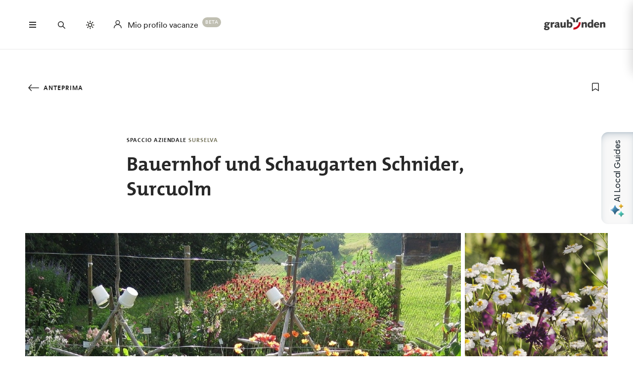

--- FILE ---
content_type: text/html; charset=utf-8
request_url: https://web-plugin.joaia.app/embed?orgId=fe894cb6a2fe403aa3ee6de9&locale=it&pageUrl=https%3A%2F%2Fwww.graubuenden.ch%2Fit%2Fmete-delle-escursioni%2Fbauernhof-schaugarten-schnider-surcuolm
body_size: 62154
content:
<!DOCTYPE html><html lang="it"><head><meta charSet="utf-8"/><meta name="viewport" content="width=device-width, initial-scale=1"/><link rel="stylesheet" href="https://webpluginstorage.blob.core.windows.net/chunk-files/81ae678472619b6cee45aa1e3b593b6a0f4137ad/_next/static/chunks/61599ed160eb9627.css" data-precedence="next"/><link rel="preload" as="script" fetchPriority="low" href="https://webpluginstorage.blob.core.windows.net/chunk-files/81ae678472619b6cee45aa1e3b593b6a0f4137ad/_next/static/chunks/9ae560098b1860b4.js"/><script src="https://webpluginstorage.blob.core.windows.net/chunk-files/81ae678472619b6cee45aa1e3b593b6a0f4137ad/_next/static/chunks/a11d57064f416951.js" async=""></script><script src="https://webpluginstorage.blob.core.windows.net/chunk-files/81ae678472619b6cee45aa1e3b593b6a0f4137ad/_next/static/chunks/29b5ef31bee88335.js" async=""></script><script src="https://webpluginstorage.blob.core.windows.net/chunk-files/81ae678472619b6cee45aa1e3b593b6a0f4137ad/_next/static/chunks/06820be10039e5ea.js" async=""></script><script src="https://webpluginstorage.blob.core.windows.net/chunk-files/81ae678472619b6cee45aa1e3b593b6a0f4137ad/_next/static/chunks/b2414f38d54d8a7d.js" async=""></script><script src="https://webpluginstorage.blob.core.windows.net/chunk-files/81ae678472619b6cee45aa1e3b593b6a0f4137ad/_next/static/chunks/turbopack-7014479081564eab.js" async=""></script><script src="https://webpluginstorage.blob.core.windows.net/chunk-files/81ae678472619b6cee45aa1e3b593b6a0f4137ad/_next/static/chunks/a36467ec4ff3441f.js" async=""></script><script src="https://webpluginstorage.blob.core.windows.net/chunk-files/81ae678472619b6cee45aa1e3b593b6a0f4137ad/_next/static/chunks/e7238281f242b231.js" async=""></script><script src="https://webpluginstorage.blob.core.windows.net/chunk-files/81ae678472619b6cee45aa1e3b593b6a0f4137ad/_next/static/chunks/402933df756716fc.js" async=""></script><script src="https://webpluginstorage.blob.core.windows.net/chunk-files/81ae678472619b6cee45aa1e3b593b6a0f4137ad/_next/static/chunks/937591d4c0a53ff5.js" async=""></script><script src="https://webpluginstorage.blob.core.windows.net/chunk-files/81ae678472619b6cee45aa1e3b593b6a0f4137ad/_next/static/chunks/35006896d853e2e3.js" async=""></script><script src="https://webpluginstorage.blob.core.windows.net/chunk-files/81ae678472619b6cee45aa1e3b593b6a0f4137ad/_next/static/chunks/0fc106668e99c356.js" async=""></script><script src="https://webpluginstorage.blob.core.windows.net/chunk-files/81ae678472619b6cee45aa1e3b593b6a0f4137ad/_next/static/chunks/bd5b3dedb9e39166.js" async=""></script><script src="https://webpluginstorage.blob.core.windows.net/chunk-files/81ae678472619b6cee45aa1e3b593b6a0f4137ad/_next/static/chunks/f5687a5ba5b17c25.js" async=""></script><script src="https://webpluginstorage.blob.core.windows.net/chunk-files/81ae678472619b6cee45aa1e3b593b6a0f4137ad/_next/static/chunks/0c7b7a9b7de4c2dd.js" async=""></script><script src="https://webpluginstorage.blob.core.windows.net/chunk-files/81ae678472619b6cee45aa1e3b593b6a0f4137ad/_next/static/chunks/d606ae55a50051d8.js" async=""></script><script src="https://webpluginstorage.blob.core.windows.net/chunk-files/81ae678472619b6cee45aa1e3b593b6a0f4137ad/_next/static/chunks/784e6381418621f0.js" async=""></script><script src="https://webpluginstorage.blob.core.windows.net/chunk-files/81ae678472619b6cee45aa1e3b593b6a0f4137ad/_next/static/chunks/a068f208dd38d1c5.js" async=""></script><script src="https://webpluginstorage.blob.core.windows.net/chunk-files/81ae678472619b6cee45aa1e3b593b6a0f4137ad/_next/static/chunks/f8fdfce499c2e353.js" async=""></script><script src="https://webpluginstorage.blob.core.windows.net/chunk-files/81ae678472619b6cee45aa1e3b593b6a0f4137ad/_next/static/chunks/5feaf62c04c9269b.js" async=""></script><script src="https://webpluginstorage.blob.core.windows.net/chunk-files/81ae678472619b6cee45aa1e3b593b6a0f4137ad/_next/static/chunks/8b2572e36615f94f.js" async=""></script><script src="https://webpluginstorage.blob.core.windows.net/chunk-files/81ae678472619b6cee45aa1e3b593b6a0f4137ad/_next/static/chunks/acc7e72eaf09170c.js" async=""></script><script src="https://webpluginstorage.blob.core.windows.net/chunk-files/81ae678472619b6cee45aa1e3b593b6a0f4137ad/_next/static/chunks/321ac5a4b1e20be8.js" async=""></script><script src="https://webpluginstorage.blob.core.windows.net/chunk-files/81ae678472619b6cee45aa1e3b593b6a0f4137ad/_next/static/chunks/42ee3544643cad97.js" async=""></script><meta name="next-size-adjust" content=""/><title>Joaia Web Plugin</title><meta name="description" content="AI-powered travel guide plugin"/><link rel="shortcut icon" href="/favicon.ico"/><link rel="icon" href="/favicon.ico?favicon.772a30de.ico" sizes="256x256" type="image/x-icon"/><link rel="icon" href="/favicon.ico"/><meta name="sentry-trace" content="bbb69446263a5738fe9f8ac6fb4ee047-7496bbe521db06ee-1"/><meta name="baggage" content="sentry-environment=production,sentry-release=81ae678472619b6cee45aa1e3b593b6a0f4137ad,sentry-public_key=69a07f329ee5953a57153811c0757d93,sentry-trace_id=bbb69446263a5738fe9f8ac6fb4ee047,sentry-org_id=4506756596891648,sentry-transaction=GET%20%2Fembed,sentry-sampled=true,sentry-sample_rand=0.5368875919959868,sentry-sample_rate=1"/><script src="https://webpluginstorage.blob.core.windows.net/chunk-files/81ae678472619b6cee45aa1e3b593b6a0f4137ad/_next/static/chunks/a6dad97d9634a72d.js" noModule=""></script></head><body class="nunito_ba16102b-module__kpfVpa__variable urbanist_7d362869-module__w9gw6W__variable font-nunito min-h-screen antialiased"><div hidden=""><!--$--><!--/$--></div><div class="grid h-screen grid-cols-[56px_1fr] grid-rows-[56px_1fr] overflow-hidden bg-white"><div class="relative row-span-2 flex flex-col items-center justify-start rounded-bl-[var(--guide-surface-radius)] rounded-tl-[var(--guide-surface-radius)] border border-neutral-50 p-4"><div class="flex h-full w-full flex-col items-center"><div class="animate-pulse bg-neutral-10 mb-4 size-5 rounded-[var(--guide-button-radius)]"></div><div class="mt-16 flex flex-col items-center gap-4"><div class="animate-pulse bg-neutral-10 size-10 rounded-[var(--guide-button-radius)]"></div><div class="animate-pulse bg-neutral-10 size-10 rounded-[var(--guide-button-radius)]"></div><div class="animate-pulse bg-neutral-10 size-10 rounded-[var(--guide-button-radius)]"></div></div><div class="mb-12 mt-auto flex flex-col items-center gap-8"><div class="animate-pulse bg-neutral-10 size-10 rounded-[var(--guide-button-radius)]"></div><div class="animate-pulse bg-neutral-10 size-5 rounded-[var(--guide-button-radius)]"></div></div></div></div><div class="relative col-start-2 row-start-1 flex h-14 items-center justify-center border-t border-neutral-50 bg-white px-4 py-2 shadow-sm"></div><div class="col-start-2 row-start-2 overflow-hidden"><div class="space-y-4 p-6"><div class="flex flex-col items-start space-y-1"><div class="flex items-end space-x-2"><div class="animate-pulse bg-neutral-10 h-8 w-8 rounded-[var(--guide-button-radius)]"></div><div class="flex flex-col space-y-1"><div class="animate-pulse bg-neutral-10 h-16 w-80 rounded-[var(--guide-surface-radius)]"></div><div class="animate-pulse rounded-md bg-neutral-10 ml-3 h-3 w-12"></div></div></div><div class="ml-[40px] flex items-center gap-2"><div class="animate-pulse bg-neutral-10 h-6 w-16 rounded-[var(--guide-button-radius)]"></div><div class="animate-pulse bg-neutral-10 h-6 w-6 rounded-[var(--guide-button-radius)]"></div></div></div><div class="flex items-end justify-end space-x-2"><div class="flex flex-col items-end space-y-1"><div class="animate-pulse bg-neutral-10 h-12 w-64 rounded-[var(--guide-surface-radius)]"></div><div class="animate-pulse rounded-md bg-neutral-10 h-3 w-12"></div></div><div class="animate-pulse bg-neutral-10 h-8 w-8 rounded-[var(--guide-button-radius)]"></div></div><div class="flex flex-col items-start space-y-1"><div class="flex items-end space-x-2"><div class="animate-pulse bg-neutral-10 h-8 w-8 rounded-[var(--guide-button-radius)]"></div><div class="flex flex-col space-y-1"><div class="animate-pulse bg-neutral-10 h-20 w-96 rounded-[var(--guide-surface-radius)]"></div><div class="animate-pulse rounded-md bg-neutral-10 ml-3 h-3 w-12"></div></div></div><div class="ml-[40px] flex items-center gap-2"><div class="animate-pulse bg-neutral-10 h-6 w-16 rounded-[var(--guide-button-radius)]"></div><div class="animate-pulse bg-neutral-10 h-6 w-6 rounded-[var(--guide-button-radius)]"></div></div></div><div class="flex items-end justify-end space-x-2"><div class="flex flex-col items-end space-y-1"><div class="animate-pulse bg-neutral-10 h-8 w-48 rounded-[var(--guide-surface-radius)]"></div><div class="animate-pulse rounded-md bg-neutral-10 h-3 w-12"></div></div><div class="animate-pulse bg-neutral-10 h-8 w-8 rounded-[var(--guide-button-radius)]"></div></div><div class="flex flex-col items-start space-y-1"><div class="flex items-end space-x-2"><div class="animate-pulse bg-neutral-10 h-8 w-8 rounded-[var(--guide-button-radius)]"></div><div class="flex flex-col space-y-1"><div class="animate-pulse bg-neutral-10 h-14 w-72 rounded-[var(--guide-surface-radius)]"></div><div class="animate-pulse rounded-md bg-neutral-10 ml-3 h-3 w-12"></div></div></div><div class="ml-[40px] flex items-center gap-2"><div class="animate-pulse bg-neutral-10 h-6 w-16 rounded-[var(--guide-button-radius)]"></div><div class="animate-pulse bg-neutral-10 h-6 w-6 rounded-[var(--guide-button-radius)]"></div></div></div></div></div></div><section aria-label="Notifications alt+T" tabindex="-1" aria-live="polite" aria-relevant="additions text" aria-atomic="false"></section><script src="https://webpluginstorage.blob.core.windows.net/chunk-files/81ae678472619b6cee45aa1e3b593b6a0f4137ad/_next/static/chunks/9ae560098b1860b4.js" id="_R_" async=""></script><script>(self.__next_f=self.__next_f||[]).push([0])</script><script>self.__next_f.push([1,"1:\"$Sreact.fragment\"\n2:I[339756,[\"https://webpluginstorage.blob.core.windows.net/chunk-files/81ae678472619b6cee45aa1e3b593b6a0f4137ad/_next/static/chunks/a36467ec4ff3441f.js\"],\"default\"]\n3:I[837457,[\"https://webpluginstorage.blob.core.windows.net/chunk-files/81ae678472619b6cee45aa1e3b593b6a0f4137ad/_next/static/chunks/a36467ec4ff3441f.js\"],\"default\"]\n4:I[589958,[\"https://webpluginstorage.blob.core.windows.net/chunk-files/81ae678472619b6cee45aa1e3b593b6a0f4137ad/_next/static/chunks/e7238281f242b231.js\"],\"default\"]\n"])</script><script>self.__next_f.push([1,"6:I[705253,[\"https://webpluginstorage.blob.core.windows.net/chunk-files/81ae678472619b6cee45aa1e3b593b6a0f4137ad/_next/static/chunks/402933df756716fc.js\",\"https://webpluginstorage.blob.core.windows.net/chunk-files/81ae678472619b6cee45aa1e3b593b6a0f4137ad/_next/static/chunks/937591d4c0a53ff5.js\",\"https://webpluginstorage.blob.core.windows.net/chunk-files/81ae678472619b6cee45aa1e3b593b6a0f4137ad/_next/static/chunks/35006896d853e2e3.js\",\"https://webpluginstorage.blob.core.windows.net/chunk-files/81ae678472619b6cee45aa1e3b593b6a0f4137ad/_next/static/chunks/0fc106668e99c356.js\",\"https://webpluginstorage.blob.core.windows.net/chunk-files/81ae678472619b6cee45aa1e3b593b6a0f4137ad/_next/static/chunks/bd5b3dedb9e39166.js\",\"https://webpluginstorage.blob.core.windows.net/chunk-files/81ae678472619b6cee45aa1e3b593b6a0f4137ad/_next/static/chunks/f5687a5ba5b17c25.js\",\"https://webpluginstorage.blob.core.windows.net/chunk-files/81ae678472619b6cee45aa1e3b593b6a0f4137ad/_next/static/chunks/0c7b7a9b7de4c2dd.js\",\"https://webpluginstorage.blob.core.windows.net/chunk-files/81ae678472619b6cee45aa1e3b593b6a0f4137ad/_next/static/chunks/d606ae55a50051d8.js\",\"https://webpluginstorage.blob.core.windows.net/chunk-files/81ae678472619b6cee45aa1e3b593b6a0f4137ad/_next/static/chunks/784e6381418621f0.js\",\"https://webpluginstorage.blob.core.windows.net/chunk-files/81ae678472619b6cee45aa1e3b593b6a0f4137ad/_next/static/chunks/a068f208dd38d1c5.js\",\"https://webpluginstorage.blob.core.windows.net/chunk-files/81ae678472619b6cee45aa1e3b593b6a0f4137ad/_next/static/chunks/f8fdfce499c2e353.js\",\"https://webpluginstorage.blob.core.windows.net/chunk-files/81ae678472619b6cee45aa1e3b593b6a0f4137ad/_next/static/chunks/5feaf62c04c9269b.js\",\"https://webpluginstorage.blob.core.windows.net/chunk-files/81ae678472619b6cee45aa1e3b593b6a0f4137ad/_next/static/chunks/8b2572e36615f94f.js\"],\"GuideRedirectHandler\"]\n"])</script><script>self.__next_f.push([1,"7:I[883310,[\"https://webpluginstorage.blob.core.windows.net/chunk-files/81ae678472619b6cee45aa1e3b593b6a0f4137ad/_next/static/chunks/402933df756716fc.js\",\"https://webpluginstorage.blob.core.windows.net/chunk-files/81ae678472619b6cee45aa1e3b593b6a0f4137ad/_next/static/chunks/937591d4c0a53ff5.js\",\"https://webpluginstorage.blob.core.windows.net/chunk-files/81ae678472619b6cee45aa1e3b593b6a0f4137ad/_next/static/chunks/35006896d853e2e3.js\",\"https://webpluginstorage.blob.core.windows.net/chunk-files/81ae678472619b6cee45aa1e3b593b6a0f4137ad/_next/static/chunks/0fc106668e99c356.js\",\"https://webpluginstorage.blob.core.windows.net/chunk-files/81ae678472619b6cee45aa1e3b593b6a0f4137ad/_next/static/chunks/bd5b3dedb9e39166.js\",\"https://webpluginstorage.blob.core.windows.net/chunk-files/81ae678472619b6cee45aa1e3b593b6a0f4137ad/_next/static/chunks/f5687a5ba5b17c25.js\",\"https://webpluginstorage.blob.core.windows.net/chunk-files/81ae678472619b6cee45aa1e3b593b6a0f4137ad/_next/static/chunks/0c7b7a9b7de4c2dd.js\",\"https://webpluginstorage.blob.core.windows.net/chunk-files/81ae678472619b6cee45aa1e3b593b6a0f4137ad/_next/static/chunks/d606ae55a50051d8.js\",\"https://webpluginstorage.blob.core.windows.net/chunk-files/81ae678472619b6cee45aa1e3b593b6a0f4137ad/_next/static/chunks/784e6381418621f0.js\",\"https://webpluginstorage.blob.core.windows.net/chunk-files/81ae678472619b6cee45aa1e3b593b6a0f4137ad/_next/static/chunks/a068f208dd38d1c5.js\",\"https://webpluginstorage.blob.core.windows.net/chunk-files/81ae678472619b6cee45aa1e3b593b6a0f4137ad/_next/static/chunks/f8fdfce499c2e353.js\",\"https://webpluginstorage.blob.core.windows.net/chunk-files/81ae678472619b6cee45aa1e3b593b6a0f4137ad/_next/static/chunks/5feaf62c04c9269b.js\",\"https://webpluginstorage.blob.core.windows.net/chunk-files/81ae678472619b6cee45aa1e3b593b6a0f4137ad/_next/static/chunks/8b2572e36615f94f.js\"],\"default\"]\n"])</script><script>self.__next_f.push([1,"8:I[897367,[\"https://webpluginstorage.blob.core.windows.net/chunk-files/81ae678472619b6cee45aa1e3b593b6a0f4137ad/_next/static/chunks/a36467ec4ff3441f.js\"],\"OutletBoundary\"]\na:I[711533,[\"https://webpluginstorage.blob.core.windows.net/chunk-files/81ae678472619b6cee45aa1e3b593b6a0f4137ad/_next/static/chunks/a36467ec4ff3441f.js\"],\"AsyncMetadataOutlet\"]\nc:I[897367,[\"https://webpluginstorage.blob.core.windows.net/chunk-files/81ae678472619b6cee45aa1e3b593b6a0f4137ad/_next/static/chunks/a36467ec4ff3441f.js\"],\"ViewportBoundary\"]\nf:I[763717,[\"https://webpluginstorage.blob.core.windows.net/chunk-files/81ae678472619b6cee45aa1e3b593b6a0f4137ad/_next/static/chunks/acc7e72eaf09170c.js\"],\"default\"]\n10:I[897367,[\"https://webpluginstorage.blob.core.windows.net/chunk-files/81ae678472619b6cee45aa1e3b593b6a0f4137ad/_next/static/chunks/a36467ec4ff3441f.js\"],\"MetadataBoundary\"]\n11:\"$Sreact.suspense\"\n"])</script><script>self.__next_f.push([1,"13:I[235419,[\"https://webpluginstorage.blob.core.windows.net/chunk-files/81ae678472619b6cee45aa1e3b593b6a0f4137ad/_next/static/chunks/402933df756716fc.js\",\"https://webpluginstorage.blob.core.windows.net/chunk-files/81ae678472619b6cee45aa1e3b593b6a0f4137ad/_next/static/chunks/937591d4c0a53ff5.js\",\"https://webpluginstorage.blob.core.windows.net/chunk-files/81ae678472619b6cee45aa1e3b593b6a0f4137ad/_next/static/chunks/35006896d853e2e3.js\",\"https://webpluginstorage.blob.core.windows.net/chunk-files/81ae678472619b6cee45aa1e3b593b6a0f4137ad/_next/static/chunks/0fc106668e99c356.js\",\"https://webpluginstorage.blob.core.windows.net/chunk-files/81ae678472619b6cee45aa1e3b593b6a0f4137ad/_next/static/chunks/bd5b3dedb9e39166.js\",\"https://webpluginstorage.blob.core.windows.net/chunk-files/81ae678472619b6cee45aa1e3b593b6a0f4137ad/_next/static/chunks/f5687a5ba5b17c25.js\",\"https://webpluginstorage.blob.core.windows.net/chunk-files/81ae678472619b6cee45aa1e3b593b6a0f4137ad/_next/static/chunks/0c7b7a9b7de4c2dd.js\",\"https://webpluginstorage.blob.core.windows.net/chunk-files/81ae678472619b6cee45aa1e3b593b6a0f4137ad/_next/static/chunks/d606ae55a50051d8.js\",\"https://webpluginstorage.blob.core.windows.net/chunk-files/81ae678472619b6cee45aa1e3b593b6a0f4137ad/_next/static/chunks/784e6381418621f0.js\"],\"OrgInit\"]\n"])</script><script>self.__next_f.push([1,"14:I[552192,[\"https://webpluginstorage.blob.core.windows.net/chunk-files/81ae678472619b6cee45aa1e3b593b6a0f4137ad/_next/static/chunks/402933df756716fc.js\",\"https://webpluginstorage.blob.core.windows.net/chunk-files/81ae678472619b6cee45aa1e3b593b6a0f4137ad/_next/static/chunks/937591d4c0a53ff5.js\",\"https://webpluginstorage.blob.core.windows.net/chunk-files/81ae678472619b6cee45aa1e3b593b6a0f4137ad/_next/static/chunks/35006896d853e2e3.js\",\"https://webpluginstorage.blob.core.windows.net/chunk-files/81ae678472619b6cee45aa1e3b593b6a0f4137ad/_next/static/chunks/0fc106668e99c356.js\",\"https://webpluginstorage.blob.core.windows.net/chunk-files/81ae678472619b6cee45aa1e3b593b6a0f4137ad/_next/static/chunks/bd5b3dedb9e39166.js\",\"https://webpluginstorage.blob.core.windows.net/chunk-files/81ae678472619b6cee45aa1e3b593b6a0f4137ad/_next/static/chunks/f5687a5ba5b17c25.js\",\"https://webpluginstorage.blob.core.windows.net/chunk-files/81ae678472619b6cee45aa1e3b593b6a0f4137ad/_next/static/chunks/0c7b7a9b7de4c2dd.js\",\"https://webpluginstorage.blob.core.windows.net/chunk-files/81ae678472619b6cee45aa1e3b593b6a0f4137ad/_next/static/chunks/d606ae55a50051d8.js\",\"https://webpluginstorage.blob.core.windows.net/chunk-files/81ae678472619b6cee45aa1e3b593b6a0f4137ad/_next/static/chunks/784e6381418621f0.js\"],\"PostHogInit\"]\n"])</script><script>self.__next_f.push([1,"16:I[175696,[\"https://webpluginstorage.blob.core.windows.net/chunk-files/81ae678472619b6cee45aa1e3b593b6a0f4137ad/_next/static/chunks/402933df756716fc.js\",\"https://webpluginstorage.blob.core.windows.net/chunk-files/81ae678472619b6cee45aa1e3b593b6a0f4137ad/_next/static/chunks/937591d4c0a53ff5.js\",\"https://webpluginstorage.blob.core.windows.net/chunk-files/81ae678472619b6cee45aa1e3b593b6a0f4137ad/_next/static/chunks/35006896d853e2e3.js\",\"https://webpluginstorage.blob.core.windows.net/chunk-files/81ae678472619b6cee45aa1e3b593b6a0f4137ad/_next/static/chunks/0fc106668e99c356.js\",\"https://webpluginstorage.blob.core.windows.net/chunk-files/81ae678472619b6cee45aa1e3b593b6a0f4137ad/_next/static/chunks/bd5b3dedb9e39166.js\",\"https://webpluginstorage.blob.core.windows.net/chunk-files/81ae678472619b6cee45aa1e3b593b6a0f4137ad/_next/static/chunks/f5687a5ba5b17c25.js\",\"https://webpluginstorage.blob.core.windows.net/chunk-files/81ae678472619b6cee45aa1e3b593b6a0f4137ad/_next/static/chunks/0c7b7a9b7de4c2dd.js\",\"https://webpluginstorage.blob.core.windows.net/chunk-files/81ae678472619b6cee45aa1e3b593b6a0f4137ad/_next/static/chunks/d606ae55a50051d8.js\",\"https://webpluginstorage.blob.core.windows.net/chunk-files/81ae678472619b6cee45aa1e3b593b6a0f4137ad/_next/static/chunks/784e6381418621f0.js\"],\"default\"]\n"])</script><script>self.__next_f.push([1,"18:I[357879,[\"https://webpluginstorage.blob.core.windows.net/chunk-files/81ae678472619b6cee45aa1e3b593b6a0f4137ad/_next/static/chunks/402933df756716fc.js\",\"https://webpluginstorage.blob.core.windows.net/chunk-files/81ae678472619b6cee45aa1e3b593b6a0f4137ad/_next/static/chunks/937591d4c0a53ff5.js\",\"https://webpluginstorage.blob.core.windows.net/chunk-files/81ae678472619b6cee45aa1e3b593b6a0f4137ad/_next/static/chunks/35006896d853e2e3.js\",\"https://webpluginstorage.blob.core.windows.net/chunk-files/81ae678472619b6cee45aa1e3b593b6a0f4137ad/_next/static/chunks/0fc106668e99c356.js\",\"https://webpluginstorage.blob.core.windows.net/chunk-files/81ae678472619b6cee45aa1e3b593b6a0f4137ad/_next/static/chunks/bd5b3dedb9e39166.js\",\"https://webpluginstorage.blob.core.windows.net/chunk-files/81ae678472619b6cee45aa1e3b593b6a0f4137ad/_next/static/chunks/f5687a5ba5b17c25.js\",\"https://webpluginstorage.blob.core.windows.net/chunk-files/81ae678472619b6cee45aa1e3b593b6a0f4137ad/_next/static/chunks/0c7b7a9b7de4c2dd.js\",\"https://webpluginstorage.blob.core.windows.net/chunk-files/81ae678472619b6cee45aa1e3b593b6a0f4137ad/_next/static/chunks/d606ae55a50051d8.js\",\"https://webpluginstorage.blob.core.windows.net/chunk-files/81ae678472619b6cee45aa1e3b593b6a0f4137ad/_next/static/chunks/784e6381418621f0.js\"],\"ReactQueryProvider\"]\n"])</script><script>self.__next_f.push([1,"19:I[699865,[\"https://webpluginstorage.blob.core.windows.net/chunk-files/81ae678472619b6cee45aa1e3b593b6a0f4137ad/_next/static/chunks/402933df756716fc.js\",\"https://webpluginstorage.blob.core.windows.net/chunk-files/81ae678472619b6cee45aa1e3b593b6a0f4137ad/_next/static/chunks/937591d4c0a53ff5.js\",\"https://webpluginstorage.blob.core.windows.net/chunk-files/81ae678472619b6cee45aa1e3b593b6a0f4137ad/_next/static/chunks/35006896d853e2e3.js\",\"https://webpluginstorage.blob.core.windows.net/chunk-files/81ae678472619b6cee45aa1e3b593b6a0f4137ad/_next/static/chunks/0fc106668e99c356.js\",\"https://webpluginstorage.blob.core.windows.net/chunk-files/81ae678472619b6cee45aa1e3b593b6a0f4137ad/_next/static/chunks/bd5b3dedb9e39166.js\",\"https://webpluginstorage.blob.core.windows.net/chunk-files/81ae678472619b6cee45aa1e3b593b6a0f4137ad/_next/static/chunks/f5687a5ba5b17c25.js\",\"https://webpluginstorage.blob.core.windows.net/chunk-files/81ae678472619b6cee45aa1e3b593b6a0f4137ad/_next/static/chunks/0c7b7a9b7de4c2dd.js\",\"https://webpluginstorage.blob.core.windows.net/chunk-files/81ae678472619b6cee45aa1e3b593b6a0f4137ad/_next/static/chunks/d606ae55a50051d8.js\",\"https://webpluginstorage.blob.core.windows.net/chunk-files/81ae678472619b6cee45aa1e3b593b6a0f4137ad/_next/static/chunks/784e6381418621f0.js\"],\"AllowedOriginsLayout\"]\n"])</script><script>self.__next_f.push([1,"1a:I[627289,[\"https://webpluginstorage.blob.core.windows.net/chunk-files/81ae678472619b6cee45aa1e3b593b6a0f4137ad/_next/static/chunks/402933df756716fc.js\",\"https://webpluginstorage.blob.core.windows.net/chunk-files/81ae678472619b6cee45aa1e3b593b6a0f4137ad/_next/static/chunks/937591d4c0a53ff5.js\",\"https://webpluginstorage.blob.core.windows.net/chunk-files/81ae678472619b6cee45aa1e3b593b6a0f4137ad/_next/static/chunks/35006896d853e2e3.js\",\"https://webpluginstorage.blob.core.windows.net/chunk-files/81ae678472619b6cee45aa1e3b593b6a0f4137ad/_next/static/chunks/0fc106668e99c356.js\",\"https://webpluginstorage.blob.core.windows.net/chunk-files/81ae678472619b6cee45aa1e3b593b6a0f4137ad/_next/static/chunks/bd5b3dedb9e39166.js\",\"https://webpluginstorage.blob.core.windows.net/chunk-files/81ae678472619b6cee45aa1e3b593b6a0f4137ad/_next/static/chunks/f5687a5ba5b17c25.js\",\"https://webpluginstorage.blob.core.windows.net/chunk-files/81ae678472619b6cee45aa1e3b593b6a0f4137ad/_next/static/chunks/0c7b7a9b7de4c2dd.js\",\"https://webpluginstorage.blob.core.windows.net/chunk-files/81ae678472619b6cee45aa1e3b593b6a0f4137ad/_next/static/chunks/d606ae55a50051d8.js\",\"https://webpluginstorage.blob.core.windows.net/chunk-files/81ae678472619b6cee45aa1e3b593b6a0f4137ad/_next/static/chunks/784e6381418621f0.js\",\"https://webpluginstorage.blob.core.windows.net/chunk-files/81ae678472619b6cee45aa1e3b593b6a0f4137ad/_next/static/chunks/321ac5a4b1e20be8.js\"],\"default\"]\n"])</script><script>self.__next_f.push([1,"1b:I[359431,[\"https://webpluginstorage.blob.core.windows.net/chunk-files/81ae678472619b6cee45aa1e3b593b6a0f4137ad/_next/static/chunks/402933df756716fc.js\",\"https://webpluginstorage.blob.core.windows.net/chunk-files/81ae678472619b6cee45aa1e3b593b6a0f4137ad/_next/static/chunks/937591d4c0a53ff5.js\",\"https://webpluginstorage.blob.core.windows.net/chunk-files/81ae678472619b6cee45aa1e3b593b6a0f4137ad/_next/static/chunks/35006896d853e2e3.js\",\"https://webpluginstorage.blob.core.windows.net/chunk-files/81ae678472619b6cee45aa1e3b593b6a0f4137ad/_next/static/chunks/0fc106668e99c356.js\",\"https://webpluginstorage.blob.core.windows.net/chunk-files/81ae678472619b6cee45aa1e3b593b6a0f4137ad/_next/static/chunks/bd5b3dedb9e39166.js\",\"https://webpluginstorage.blob.core.windows.net/chunk-files/81ae678472619b6cee45aa1e3b593b6a0f4137ad/_next/static/chunks/f5687a5ba5b17c25.js\",\"https://webpluginstorage.blob.core.windows.net/chunk-files/81ae678472619b6cee45aa1e3b593b6a0f4137ad/_next/static/chunks/0c7b7a9b7de4c2dd.js\",\"https://webpluginstorage.blob.core.windows.net/chunk-files/81ae678472619b6cee45aa1e3b593b6a0f4137ad/_next/static/chunks/d606ae55a50051d8.js\",\"https://webpluginstorage.blob.core.windows.net/chunk-files/81ae678472619b6cee45aa1e3b593b6a0f4137ad/_next/static/chunks/784e6381418621f0.js\",\"https://webpluginstorage.blob.core.windows.net/chunk-files/81ae678472619b6cee45aa1e3b593b6a0f4137ad/_next/static/chunks/42ee3544643cad97.js\"],\"default\"]\n"])</script><script>self.__next_f.push([1,"1c:I[706900,[\"https://webpluginstorage.blob.core.windows.net/chunk-files/81ae678472619b6cee45aa1e3b593b6a0f4137ad/_next/static/chunks/402933df756716fc.js\",\"https://webpluginstorage.blob.core.windows.net/chunk-files/81ae678472619b6cee45aa1e3b593b6a0f4137ad/_next/static/chunks/937591d4c0a53ff5.js\",\"https://webpluginstorage.blob.core.windows.net/chunk-files/81ae678472619b6cee45aa1e3b593b6a0f4137ad/_next/static/chunks/35006896d853e2e3.js\",\"https://webpluginstorage.blob.core.windows.net/chunk-files/81ae678472619b6cee45aa1e3b593b6a0f4137ad/_next/static/chunks/0fc106668e99c356.js\",\"https://webpluginstorage.blob.core.windows.net/chunk-files/81ae678472619b6cee45aa1e3b593b6a0f4137ad/_next/static/chunks/bd5b3dedb9e39166.js\",\"https://webpluginstorage.blob.core.windows.net/chunk-files/81ae678472619b6cee45aa1e3b593b6a0f4137ad/_next/static/chunks/f5687a5ba5b17c25.js\",\"https://webpluginstorage.blob.core.windows.net/chunk-files/81ae678472619b6cee45aa1e3b593b6a0f4137ad/_next/static/chunks/0c7b7a9b7de4c2dd.js\",\"https://webpluginstorage.blob.core.windows.net/chunk-files/81ae678472619b6cee45aa1e3b593b6a0f4137ad/_next/static/chunks/d606ae55a50051d8.js\",\"https://webpluginstorage.blob.core.windows.net/chunk-files/81ae678472619b6cee45aa1e3b593b6a0f4137ad/_next/static/chunks/784e6381418621f0.js\"],\"Toaster\"]\n"])</script><script>self.__next_f.push([1,"1d:I[27201,[\"https://webpluginstorage.blob.core.windows.net/chunk-files/81ae678472619b6cee45aa1e3b593b6a0f4137ad/_next/static/chunks/a36467ec4ff3441f.js\"],\"IconMark\"]\n:HL[\"https://webpluginstorage.blob.core.windows.net/chunk-files/81ae678472619b6cee45aa1e3b593b6a0f4137ad/_next/static/chunks/61599ed160eb9627.css\",\"style\"]\n:HL[\"https://webpluginstorage.blob.core.windows.net/chunk-files/81ae678472619b6cee45aa1e3b593b6a0f4137ad/_next/static/media/07454f8ad8aaac57-s.p.fc65572f.woff2\",\"font\",{\"crossOrigin\":\"\",\"type\":\"font/woff2\"}]\n:HL[\"https://webpluginstorage.blob.core.windows.net/chunk-files/81ae678472619b6cee45aa1e3b593b6a0f4137ad/_next/static/media/5c8bbc89ca099f34-s.p.871a2d56.woff2\",\"font\",{\"crossOrigin\":\"\",\"type\":\"font/woff2\"}]\n"])</script><script>self.__next_f.push([1,"0:{\"P\":null,\"b\":\"c62qXLutEfRb2H-408Wl_\",\"p\":\"https://webpluginstorage.blob.core.windows.net/chunk-files/81ae678472619b6cee45aa1e3b593b6a0f4137ad\",\"c\":[\"\",\"it?orgId=fe894cb6a2fe403aa3ee6de9\u0026pageUrl=https%3A%2F%2Fwww.graubuenden.ch%2Fit%2Fmete-delle-escursioni%2Fbauernhof-schaugarten-schnider-surcuolm\"],\"i\":false,\"f\":[[[\"\",{\"children\":[[\"locale\",\"it\",\"d\"],{\"children\":[\"__PAGE__?{\\\"orgId\\\":\\\"fe894cb6a2fe403aa3ee6de9\\\",\\\"pageUrl\\\":\\\"https://www.graubuenden.ch/it/mete-delle-escursioni/bauernhof-schaugarten-schnider-surcuolm\\\"}\",{}]},\"$undefined\",\"$undefined\",true]}],[\"\",[\"$\",\"$1\",\"c\",{\"children\":[null,[\"$\",\"$L2\",null,{\"parallelRouterKey\":\"children\",\"error\":\"$undefined\",\"errorStyles\":\"$undefined\",\"errorScripts\":\"$undefined\",\"template\":[\"$\",\"$L3\",null,{}],\"templateStyles\":\"$undefined\",\"templateScripts\":\"$undefined\",\"notFound\":[[\"$\",\"$L4\",null,{}],[]],\"forbidden\":\"$undefined\",\"unauthorized\":\"$undefined\"}]]}],{\"children\":[[\"locale\",\"it\",\"d\"],[\"$\",\"$1\",\"c\",{\"children\":[[[\"$\",\"link\",\"0\",{\"rel\":\"stylesheet\",\"href\":\"https://webpluginstorage.blob.core.windows.net/chunk-files/81ae678472619b6cee45aa1e3b593b6a0f4137ad/_next/static/chunks/61599ed160eb9627.css\",\"precedence\":\"next\",\"crossOrigin\":\"$undefined\",\"nonce\":\"$undefined\"}],[\"$\",\"script\",\"script-0\",{\"src\":\"https://webpluginstorage.blob.core.windows.net/chunk-files/81ae678472619b6cee45aa1e3b593b6a0f4137ad/_next/static/chunks/402933df756716fc.js\",\"async\":true,\"nonce\":\"$undefined\"}],[\"$\",\"script\",\"script-1\",{\"src\":\"https://webpluginstorage.blob.core.windows.net/chunk-files/81ae678472619b6cee45aa1e3b593b6a0f4137ad/_next/static/chunks/937591d4c0a53ff5.js\",\"async\":true,\"nonce\":\"$undefined\"}],[\"$\",\"script\",\"script-2\",{\"src\":\"https://webpluginstorage.blob.core.windows.net/chunk-files/81ae678472619b6cee45aa1e3b593b6a0f4137ad/_next/static/chunks/35006896d853e2e3.js\",\"async\":true,\"nonce\":\"$undefined\"}],[\"$\",\"script\",\"script-3\",{\"src\":\"https://webpluginstorage.blob.core.windows.net/chunk-files/81ae678472619b6cee45aa1e3b593b6a0f4137ad/_next/static/chunks/0fc106668e99c356.js\",\"async\":true,\"nonce\":\"$undefined\"}],[\"$\",\"script\",\"script-4\",{\"src\":\"https://webpluginstorage.blob.core.windows.net/chunk-files/81ae678472619b6cee45aa1e3b593b6a0f4137ad/_next/static/chunks/bd5b3dedb9e39166.js\",\"async\":true,\"nonce\":\"$undefined\"}],[\"$\",\"script\",\"script-5\",{\"src\":\"https://webpluginstorage.blob.core.windows.net/chunk-files/81ae678472619b6cee45aa1e3b593b6a0f4137ad/_next/static/chunks/f5687a5ba5b17c25.js\",\"async\":true,\"nonce\":\"$undefined\"}],[\"$\",\"script\",\"script-6\",{\"src\":\"https://webpluginstorage.blob.core.windows.net/chunk-files/81ae678472619b6cee45aa1e3b593b6a0f4137ad/_next/static/chunks/0c7b7a9b7de4c2dd.js\",\"async\":true,\"nonce\":\"$undefined\"}],[\"$\",\"script\",\"script-7\",{\"src\":\"https://webpluginstorage.blob.core.windows.net/chunk-files/81ae678472619b6cee45aa1e3b593b6a0f4137ad/_next/static/chunks/d606ae55a50051d8.js\",\"async\":true,\"nonce\":\"$undefined\"}],[\"$\",\"script\",\"script-8\",{\"src\":\"https://webpluginstorage.blob.core.windows.net/chunk-files/81ae678472619b6cee45aa1e3b593b6a0f4137ad/_next/static/chunks/784e6381418621f0.js\",\"async\":true,\"nonce\":\"$undefined\"}]],\"$L5\"]}],{\"children\":[\"__PAGE__\",[\"$\",\"$1\",\"c\",{\"children\":[[[\"$\",\"$L6\",null,{}],[\"$\",\"$L7\",null,{}]],[[\"$\",\"script\",\"script-0\",{\"src\":\"https://webpluginstorage.blob.core.windows.net/chunk-files/81ae678472619b6cee45aa1e3b593b6a0f4137ad/_next/static/chunks/a068f208dd38d1c5.js\",\"async\":true,\"nonce\":\"$undefined\"}],[\"$\",\"script\",\"script-1\",{\"src\":\"https://webpluginstorage.blob.core.windows.net/chunk-files/81ae678472619b6cee45aa1e3b593b6a0f4137ad/_next/static/chunks/f8fdfce499c2e353.js\",\"async\":true,\"nonce\":\"$undefined\"}],[\"$\",\"script\",\"script-2\",{\"src\":\"https://webpluginstorage.blob.core.windows.net/chunk-files/81ae678472619b6cee45aa1e3b593b6a0f4137ad/_next/static/chunks/5feaf62c04c9269b.js\",\"async\":true,\"nonce\":\"$undefined\"}],[\"$\",\"script\",\"script-3\",{\"src\":\"https://webpluginstorage.blob.core.windows.net/chunk-files/81ae678472619b6cee45aa1e3b593b6a0f4137ad/_next/static/chunks/8b2572e36615f94f.js\",\"async\":true,\"nonce\":\"$undefined\"}]],[\"$\",\"$L8\",null,{\"children\":[\"$L9\",[\"$\",\"$La\",null,{\"promise\":\"$@b\"}]]}]]}],{},null,false]},null,false]},null,false],[\"$\",\"$1\",\"h\",{\"children\":[null,[[\"$\",\"$Lc\",null,{\"children\":\"$Ld\"}],[\"$\",\"meta\",null,{\"name\":\"next-size-adjust\",\"content\":\"\"}]],\"$Le\"]}],false]],\"m\":\"$undefined\",\"G\":[\"$f\",[]],\"s\":false,\"S\":false}\n"])</script><script>self.__next_f.push([1,"e:[\"$\",\"$L10\",null,{\"children\":[\"$\",\"div\",null,{\"hidden\":true,\"children\":[\"$\",\"$11\",null,{\"fallback\":null,\"children\":\"$L12\"}]}]}]\n5:[\"$\",\"html\",null,{\"lang\":\"it\",\"children\":[\"$\",\"body\",null,{\"className\":\"nunito_ba16102b-module__kpfVpa__variable urbanist_7d362869-module__w9gw6W__variable font-nunito min-h-screen antialiased\",\"children\":[[\"$\",\"$L13\",null,{}],[\"$\",\"$L14\",null,{}],\"$L15\"]}]}]\nd:[[\"$\",\"meta\",\"0\",{\"charSet\":\"utf-8\"}],[\"$\",\"meta\",\"1\",{\"name\":\"viewport\",\"content\":\"width=device-width, initial-scale=1\"}]]\n9:null\n"])</script><script>self.__next_f.push([1,"15:[\"$\",\"$L16\",null,{\"formats\":\"$undefined\",\"locale\":\"it\",\"messages\":{\"navigation\":{\"chat\":\"Chat\",\"map\":\"Mappa\",\"list\":\"Lista\",\"tooltip\":{\"chat\":\"Chat\",\"localGuides\":\"Local Guides\",\"map\":\"Mappa\",\"savedSpots\":\"Luoghi salvati\",\"exploreList\":\"Esplora\"}},\"error\":{\"title\":\"Ops, qualcosa è andato storto!\",\"backToHome\":\"Torna alla home\",\"tryAgain\":\"Riprova\"},\"chat\":{\"noGuideSelected\":\"Nessun Local Guide selezionato\",\"pleaseSelectGuide\":\"Seleziona prima un Local Guide nella panoramica per iniziare.\",\"chooseLocalGuide\":\"Seleziona un Local Guide\",\"chatWith\":\"Chat con {name}\",\"askAnything\":\"Chiedimi tutto sulla tua destinazione!\",\"askAnythingPlaceholder\":\"Scrivi una domanda...\",\"askGuidePlaceholder\":\"Chiedi qualcosa a {name}...\",\"when\":\"Quando\",\"who\":\"Chi\",\"recommendations\":\"Raccomandazioni\",\"voiceInput\":\"Input vocale\",\"errorProcessingRequest\":\"Non è stato possibile elaborare la tua richiesta.\",\"errorTryAgain\":\"Qualcosa è andato storto. Riprova più tardi.\",\"connecting\":\"Connessione in corso...\",\"viewOnly\":\"Sola visualizzazione\",\"aiGenerated\":\"L'IA può commettere errori, verifica le informazioni importanti.\",\"aiDisclaimerFull\":\"Tutte le risposte in Joaia sono generate dall'intelligenza artificiale. Possono contenere errori o non essere aggiornate. Per le informazioni importanti, effettua una verifica aggiuntiva.\",\"guideOverviewMessage\":{\"description\":\"Tra l'altro puoi anche scoprire altri Local Guides, ognuno con la propria personalità e intuizioni uniche.\",\"button\":\"Vai alla panoramica\"},\"followUpQuestions\":\"Domande successive\",\"scrollToLatest\":\"Vai all'ultimo messaggio\",\"recommendationsFor\":\"Raccomandazioni per:\",\"feedback\":{\"error\":\"Impossibile salvare il feedback\",\"errorDescription\":\"Riprova più tardi.\"}},\"tripWhen\":{\"title\":\"Quando viaggi?\",\"season\":\"Stagione\",\"dates\":\"Date\",\"description\":\"Scegli la stagione della tua destinazione.\",\"seasons\":{\"spring\":\"Primavera\",\"summer\":\"Estate\",\"autumn\":\"Autunno\",\"winter\":\"Inverno\"}},\"tripWho\":{\"title\":\"Con chi viaggi?\",\"travelParty\":{\"solo\":\"Da solo\",\"couple\":\"In coppia\",\"family\":\"Famiglia\",\"friends\":\"Amici\"}},\"guideOverview\":{\"title\":\"AI Local Guides\",\"description\":\"Scopri i Local Guides basati sull’intelligenza artificiale, creati da storie locali, esperienze reali e conoscenze da intimo. Ogni Local Guide è una personalità fittizia con punti di forza diversi.\",\"introDetails\":\"Scopri la destinazione con guide alimentate dall'IA nate da storie locali, vera esperienza e conoscenze esclusive.\",\"readMore\":\"Scopri di più\",\"readLess\":\"Riduci\",\"expertiseHeadline\":\"Scegli la tua guida in base alle sue competenze per ricevere le informazioni più rilevanti.\",\"expertiseLabel\":\"Competenza\",\"biographyCta\":\"Vedi biografia\",\"startChatCta\":\"Inizia chat\",\"continueChatCta\":\"Continua chat\",\"byOrganization\":\"Di {orgName}\",\"noGuidesAvailable\":\"Nessun Local Guide disponibile\",\"pickGuideTitle\":\"Seleziona un Local Guide\",\"pickGuideDescription\":\"Ogni Local Guide è una personalità fittizia con punti di forza diversi. Scegli quello che meglio si adatta ai tuoi interessi e al tuo stile di viaggio.\"},\"guideSelection\":{\"about\":\"Informazioni su {name}\",\"noGuidesAvailable\":\"Nessun Local Guide disponibile\",\"unnamedGuide\":\"Local Guide senza nome\",\"selected\":\"Selezionato\",\"createdBy\":\"Creato da\",\"chooseLocalGuide\":\"Seleziona Local Guide\",\"selectGuide\":\"Seleziona guide\",\"guideSelected\":\"Hai selezionato {name}\",\"selectGuideButton\":\"Seleziona {name}\",\"playIntro\":\"Riproduci intro\",\"startChat\":\"Avvia chat\",\"expertiseBasedOn\":\"La mia esperienza si basa su:\",\"marketplaceTypes\":{\"fictionalCharacter\":\"Personaggio fittizio\",\"digitalTwin\":\"Gemello digitale\",\"legendaryFigure\":\"Figura leggendaria\",\"localGuide\":\"Local Guide\"}},\"map\":{\"noGuideSelected\":\"Nessun Local Guide selezionato\",\"pleaseSelectGuide\":\"Seleziona prima un Local Guide per visualizzare la mappa.\",\"chooseLocalGuide\":\"Seleziona un Local Guide\",\"mapUnavailable\":\"Mappa non disponibile\",\"apiKeyNotConfigured\":\"Chiave API di Google Maps mancante\",\"unknownLocation\":\"Posizione sconosciuta\",\"zoomIn\":\"Zoom in\",\"zoomOut\":\"Zoom out\",\"closeInfo\":\"Chiudi\"},\"navbar\":{\"clearCache\":\"Cancella cache\",\"cacheClearedTitle\":\"Cache cancellata\",\"cacheClearedDescription\":\"Tutti i dati locali sono stati eliminati. Potrebbe essere necessario aggiornare la pagina.\"},\"explore\":{\"listView\":\"Vista elenco\",\"listDescription\":\"Qui verranno visualizzate le raccomandazioni\",\"search\":\"Cerca\",\"noResults\":\"Nessun risultato\",\"loading\":\"Caricamento...\",\"explore\":\"Esplora\",\"showOnlySaved\":\"Mostra solo salvati\",\"all\":\"Tutti\",\"categories\":{\"sights\":\"Attrazioni\",\"food_and_drink\":\"Cibo \u0026 bevande\",\"shopping_and_services\":\"Shopping / Servizi\",\"lodging\":\"Alloggi\",\"nature_and_activities\":\"Natura \u0026 attività\",\"transportation\":\"Trasporti\",\"diverse\":\"Varie\",\"events\":\"Eventi\",\"tours\":\"Tour\",\"hidden_gems\":\"Consigli nascosti\",\"places\":\"Luoghi\"},\"emptyStates\":{\"all\":{\"title\":\"Niente da vedere qui\",\"description\":\"Al momento non ci sono luoghi disponibili. Chiedi alla tua guida nella chat per scoprire nuovi posti.\"},\"food_and_drink\":{\"title\":\"Nessun luogo disponibile\",\"description\":\"Prova a chiedere alla tua guida nella chat o a cambiare categoria.\"},\"shopping_and_services\":{\"title\":\"Nessun luogo disponibile\",\"description\":\"Prova a chiedere alla tua guida nella chat o a cambiare categoria.\"},\"lodging\":{\"title\":\"Nessun luogo disponibile\",\"description\":\"Prova a chiedere alla tua guida nella chat o a cambiare categoria.\"},\"nature_and_activities\":{\"title\":\"Nessun luogo disponibile\",\"description\":\"Prova a chiedere alla tua guida nella chat o a cambiare categoria.\"},\"transportation\":{\"title\":\"Nessun luogo disponibile\",\"description\":\"Prova a chiedere alla tua guida nella chat o a cambiare categoria.\"},\"diverse\":{\"title\":\"Nessun luogo disponibile\",\"description\":\"Prova a chiedere alla tua guida nella chat o a cambiare categoria.\"},\"events\":{\"title\":\"Nessun evento\",\"description\":\"Non ci sono eventi disponibili in questo momento.\"},\"tours\":{\"title\":\"Nessun tour\",\"description\":\"Non ci sono tour disponibili in questo momento.\"},\"sights\":{\"title\":\"Nessun luogo disponibile\",\"description\":\"Prova a chiedere alla tua guida nella chat o a cambiare categoria.\"},\"places\":{\"title\":\"Nessun luogo disponibile\",\"description\":\"Prova a chiedere alla tua guida nella chat o a cambiare categoria.\"}},\"continueExploring\":\"Continua a esplorare\"},\"savedSpots\":{\"title\":\"Luoghi salvati\",\"search\":\"Cerca\",\"noResults\":\"Nessun risultato\",\"loading\":\"Caricamento...\",\"noSavedSpots\":\"Nessun luogo salvato\",\"noSavedSpotsDescription\":\"Esplora la mappa e tocca l’icona a forma di cuore per salvare i tuoi luoghi preferiti.\",\"checkOutLists\":\"Guarda le liste\",\"error\":\"Errore\"},\"errors\":{\"missingOrganizationKey\":\"Chiave dell’organizzazione mancante\",\"failedToLoadGuides\":\"Impossibile caricare i Local Guides. Riprova.\",\"guideNotFound\":\"Guida non trovata.\"},\"common\":{\"guide\":\"Guide\",\"close\":\"Chiudi\",\"back\":\"Indietro\",\"organization\":\"Organizzazione\",\"playAudio\":\"Riproduci audio\",\"stopAudio\":\"Ferma audio\",\"previousImage\":\"Immagine precedente\",\"nextImage\":\"Immagine successiva\",\"photoBy\":\"Foto di\",\"viewSource\":\"Visualizza fonte\"},\"disclaimer\":{\"title\":\"Informazioni importanti\",\"description\":\"Tutte le risposte in Joaia sono generate dall’intelligenza artificiale. Possono contenere errori o informazioni non aggiornate. Controlla sempre i dettagli importanti quando necessario.\",\"understand\":\"Ho capito\"},\"poiDetail\":{\"overview\":\"Panoramica\",\"aboutName\":\"Informazioni su {name}\",\"basicInformation\":\"Informazioni di base\",\"loading\":\"Caricamento...\",\"notFound\":\"Luogo non trovato\",\"back\":\"Indietro\",\"website\":\"Sito web\",\"phone\":\"Telefono\",\"phoneNumber\":\"Numero di telefono\",\"address\":\"Indirizzo\",\"openingHours\":\"Orari di apertura\",\"openStatusPlaceholder\":\"Aperto – chiude alle 22:00\",\"price\":\"Prezzo\",\"rating\":\"Valutazione\",\"duration\":\"Durata\",\"distance\":\"Distanza\",\"walking\":\"A piedi\",\"driving\":\"Auto\",\"transit\":\"Trasporto pubblico\",\"bicycling\":\"Bicicletta\",\"tellMeSomething\":\"Dimmi qualcosa\",\"tellMeSomethingAbout\":\"Dimmi qualcosa su {name}\",\"about\":\"Info:\",\"readMore\":\"Mostra di più\",\"readLess\":\"Mostra meno\",\"checkForMore\":\"Altre informazioni\",\"bestTimeOfYear\":\"Periodo migliore\",\"seasonRange\":\"Da {from} a {to}\",\"when\":\"Quando\",\"start\":\"Inizio\",\"end\":\"Fine\",\"time\":\"Orario\",\"schedule\":\"Programma\",\"happeningNow\":\"In corso\",\"upcoming\":\"Prossimo\",\"durationLabel\":\"Durata\",\"lengthLabel\":\"Lunghezza\",\"hourShort\":\"h\",\"minuteShort\":\"min\",\"ratings\":\"Valutazioni\",\"details\":\"Dettagli\",\"pricing\":\"Prezzi\",\"elevationProfile\":\"Profilo altimetrico\",\"ascent\":\"Salita\",\"descent\":\"Discesa\",\"maxAltitude\":\"Altitudine massima\",\"minAltitude\":\"Altitudine minima\",\"condition\":\"Condizione\",\"difficulty\":\"Difficoltà\",\"technique\":\"Tecnica\",\"landscape\":\"Paesaggio\",\"experience\":\"Esperienza\",\"organizedBy\":\"Organizzato da\",\"months\":{\"january\":\"Gennaio\",\"february\":\"Febbraio\",\"march\":\"Marzo\",\"april\":\"Aprile\",\"may\":\"Maggio\",\"june\":\"Giugno\",\"july\":\"Luglio\",\"august\":\"Agosto\",\"september\":\"Settembre\",\"october\":\"Ottobre\",\"november\":\"Novembre\",\"december\":\"Dicembre\"}},\"recommendations\":{\"title\":\"Ottieni raccomandazioni\",\"closeLabel\":\"Chiudi raccomandazioni\",\"categories\":{\"sights\":\"Attrazioni\",\"culturalAttractions\":\"Luoghi culturali\",\"restaurants\":\"Ristoranti\",\"outdoorAdventures\":\"Attività all’aperto\",\"shopping\":\"Shopping\",\"historicalLandmarks\":\"Siti storici\",\"hiddenGems\":\"Consigli nascosti\",\"culinaryExperiences\":\"Esperienze culinarie\",\"natureParks\":\"Natura \u0026 parchi\",\"localFestivals\":\"Festival locali\"},\"prompts\":{\"sights\":\"Mostrami alcune attrazioni\",\"culturalAttractions\":\"Suggeriscimi luoghi culturali\",\"restaurants\":\"Consigliami dei ristoranti\",\"outdoorAdventures\":\"Cosa posso fare all’aperto?\",\"shopping\":\"Consigliami negozi o zone per lo shopping\",\"historicalLandmarks\":\"Mostrami siti storici\",\"hiddenGems\":\"Hai qualche consiglio nascosto?\",\"culinaryExperiences\":\"Quali esperienze culinarie ci sono?\",\"natureParks\":\"Suggeriscimi natura o parchi\",\"localFestivals\":\"Quali festival locali ci sono?\"}},\"Footer\":{\"company\":\"Azienda\",\"privacy\":\"Privacy\",\"terms\":\"Termini\",\"imprint\":\"Informazioni legali\",\"copyright\":\"Holoai Ltd. © 2025.\"},\"guideCategory\":{\"hidden_gem_hunter\":\"Cacciatore di tesori nascosti\",\"classic_explorer\":\"Esploratore classico\",\"folklore_expert\":\"Esperto di folklore\",\"food_enthusiast\":\"Appassionato di gastronomia\",\"nightlife_guide\":\"Guida della vita notturna\",\"city_insider\":\"Conoscitore della città\",\"art_lover\":\"Amante dell'arte\",\"urban_adventurer\":\"Avventuriero urbano\",\"time_traveler\":\"Viaggiatore nel tempo\",\"outdoor_explorer\":\"Esploratore outdoor\",\"creative_spirit\":\"Spirito creativo\",\"mystery_hunter\":\"Cacciatore di misteri\",\"music_seeker\":\"Appassionato di musica\",\"architecture_fan\":\"Fan dell'architettura\",\"literary_wanderer\":\"Viandante letterario\",\"botanical_expert\":\"Esperto botanico\",\"photography_guide\":\"Guida fotografica\",\"sustainability_advocate\":\"Ambasciatore della sostenibilità\",\"philosopher\":\"Filosofo\",\"history_specialist\":\"Specialista di storia\",\"poet\":\"Poeta\",\"family_guide\":\"Guida per famiglie\",\"trail_guide\":\"Guida escursionistica\",\"religion_expert\":\"Esperto di religioni\",\"true_crime_expert\":\"Esperto di True Crime\",\"gossip_stories\":\"Storie di gossip\",\"archaeology_enthusiast\":\"Appassionato di archeologia\",\"tech_enthusiast\":\"Appassionato di tecnologia\",\"relaxation_pro\":\"Pro del relax\",\"romance_lover\":\"Amante del romanticismo\",\"mysteries_expert\":\"Esperto di enigmi\",\"local_resident\":\"Residente locale\",\"professional_tour_guide\":\"Guida professionista\",\"content_creator\":\"Content creator\",\"food_professional\":\"Professionista del food\",\"historian\":\"Storico\",\"nature_outdoor_guide\":\"Guida natura \u0026 outdoor\",\"art_culture_curator\":\"Curatore arte \u0026 cultura\",\"time_witness\":\"Testimone del tempo\",\"mythical_hero\":\"Eroe mitico\",\"entrepreneur_industrialist\":\"Imprenditore \u0026 industriale\",\"cultural_icon\":\"Icona culturale\",\"scientific_pioneer\":\"Pioniere scientifico\",\"humanitarian_leader\":\"Leader umanitario\",\"political_visionary\":\"Visionario politico\",\"religious_spiritual_figure\":\"Figura religiosa \u0026 spirituale\",\"philosopher_thinker\":\"Filosofo \u0026 pensatore\",\"explorer_adventurer\":\"Esploratore \u0026 avventuriero\",\"inventor_engineer\":\"Inventore \u0026 ingegnere\",\"educator_reformer\":\"Educatore \u0026 riformatore\",\"freedom_fighter\":\"Combattente per la libertà\",\"historical_figure\":\"Figura storica\"},\"categoryType\":{\"places\":\"Luoghi\",\"sights\":\"Luoghi d'interesse\",\"food_and_drink\":\"Cibo e bevande\",\"shopping_and_services\":\"Shopping e servizi\",\"lodging\":\"Alloggi\",\"nature_and_activities\":\"Natura e attività\",\"transportation\":\"Trasporti\",\"diverse\":\"Varie\",\"events\":\"Eventi\",\"tours\":\"Tour\",\"bed_and_breakfast\":\"Bed \u0026 Breakfast\",\"budget_japanese_inn\":\"Locanda giapponese economica\",\"campground\":\"Campeggio\",\"camping_cabin\":\"Cabina da campeggio\",\"cottage\":\"Cottage\",\"extended_stay_hotel\":\"Hotel per soggiorni prolungati\",\"farmstay\":\"Agriturismo\",\"guest_house\":\"Pensione\",\"hotel\":\"Hotel\",\"inn\":\"Locanda\",\"japanese_inn\":\"Locanda giapponese\",\"mobile_home_park\":\"Parco per case mobili\",\"motel\":\"Motel\",\"private_guest_room\":\"Camera privata\",\"resort_hotel\":\"Hotel resort\",\"rv_park\":\"Area camper\",\"amphitheatre\":\"Anfiteatro\",\"art_gallery\":\"Galleria d'arte\",\"art_studio\":\"Studio d'arte\",\"auditorium\":\"Auditorium\",\"banquet_hall\":\"Sala banchetti\",\"casino\":\"Casinò\",\"church\":\"Chiesa\",\"concert_hall\":\"Sala concerti\",\"cultural_center\":\"Centro culturale\",\"cultural_landmark\":\"Monumento culturale\",\"event_venue\":\"Sede eventi\",\"ferris_wheel\":\"Ruota panoramica\",\"hindu_temple\":\"Tempio induista\",\"historical_landmark\":\"Monumento storico\",\"historical_place\":\"Luogo storico\",\"landmark\":\"Monumento\",\"monument\":\"Monumento\",\"mosque\":\"Moschea\",\"movie_theater\":\"Cinema\",\"museum\":\"Museo\",\"observation_deck\":\"Terrazza panoramica\",\"opera_house\":\"Teatro dell'opera\",\"performing_arts_theater\":\"Teatro\",\"philharmonic_hall\":\"Sala filarmonica\",\"planetarium\":\"Planetario\",\"place_of_worship\":\"Luogo di culto\",\"sculpture\":\"Scultura\",\"stadium\":\"Stadio\",\"synagogue\":\"Sinagoga\",\"tourist_attraction\":\"Attrazione turistica\",\"visitor_center\":\"Centro visitatori\",\"view_point\":\"Punto panoramico\",\"asian_grocery_store\":\"Negozio alimentari asiatici\",\"astrologer\":\"Astrologo\",\"auto_parts_store\":\"Negozio ricambi auto\",\"barber_shop\":\"Barbiere\",\"beautician\":\"Estetista\",\"beauty_salon\":\"Salone di bellezza\",\"bicycle_store\":\"Negozio di biciclette\",\"body_art_service\":\"Servizio body art\",\"book_store\":\"Libreria\",\"butcher_shop\":\"Macelleria\",\"catering_service\":\"Servizio catering\",\"cell_phone_store\":\"Negozio di telefoni\",\"clothing_store\":\"Negozio di abbigliamento\",\"convenience_store\":\"Minimarket\",\"department_store\":\"Grande magazzino\",\"discount_store\":\"Discount\",\"drugstore\":\"Drogheria\",\"electronics_store\":\"Negozio di elettronica\",\"fitness_center\":\"Centro fitness\",\"florist\":\"Fioraio\",\"food_delivery\":\"Consegna cibo\",\"food_store\":\"Negozio alimentari\",\"foot_care\":\"Cura dei piedi\",\"furniture_store\":\"Negozio di mobili\",\"gift_shop\":\"Negozio di regali\",\"grocery_store\":\"Negozio di alimentari\",\"gym\":\"Palestra\",\"hair_care\":\"Cura dei capelli\",\"hair_salon\":\"Parrucchiere\",\"hardware_store\":\"Ferramenta\",\"home_goods_store\":\"Negozio casalinghi\",\"home_improvement_store\":\"Negozio fai-da-te\",\"ice_skating_rink\":\"Pista di pattinaggio\",\"jewelry_store\":\"Gioielleria\",\"laundry\":\"Lavanderia\",\"liquor_store\":\"Enoteca\",\"makeup_artist\":\"Truccatore\",\"market\":\"Mercato\",\"massage\":\"Massaggio\",\"movie_rental\":\"Noleggio film\",\"nail_salon\":\"Salone unghie\",\"pet_store\":\"Negozio animali\",\"pharmacy\":\"Farmacia\",\"sauna\":\"Sauna\",\"shoe_store\":\"Negozio di scarpe\",\"shopping_mall\":\"Centro commerciale\",\"spa\":\"Spa\",\"sporting_goods_store\":\"Negozio articoli sportivi\",\"store\":\"Negozio\",\"supermarket\":\"Supermercato\",\"tailor\":\"Sarto\",\"tour_agency\":\"Agenzia turistica\",\"tourist_information_center\":\"Ufficio informazioni turistiche\",\"travel_agency\":\"Agenzia viaggi\",\"warehouse_store\":\"Magazzino\",\"wellness_center\":\"Centro benessere\",\"wholesaler\":\"Grossista\",\"yoga_studio\":\"Studio yoga\",\"acai_shop\":\"Negozio di açaí\",\"afghani_restaurant\":\"Ristorante afghano\",\"african_restaurant\":\"Ristorante africano\",\"american_restaurant\":\"Ristorante americano\",\"asian_restaurant\":\"Ristorante asiatico\",\"bagel_shop\":\"Negozio di bagel\",\"bakery\":\"Panetteria\",\"bar\":\"Bar\",\"bar_and_grill\":\"Bar \u0026 Grill\",\"barbecue_restaurant\":\"Ristorante barbecue\",\"brazilian_restaurant\":\"Ristorante brasiliano\",\"breakfast_restaurant\":\"Ristorante per colazione\",\"brunch_restaurant\":\"Ristorante brunch\",\"buffet_restaurant\":\"Ristorante buffet\",\"cafe\":\"Caffè\",\"cafeteria\":\"Caffetteria\",\"candy_store\":\"Negozio di caramelle\",\"cat_cafe\":\"Caffè con gatti\",\"chinese_restaurant\":\"Ristorante cinese\",\"chocolate_factory\":\"Fabbrica di cioccolato\",\"chocolate_shop\":\"Cioccolateria\",\"coffee_shop\":\"Caffetteria\",\"confectionery\":\"Pasticceria\",\"dance_hall\":\"Sala da ballo\",\"deli\":\"Gastronomia\",\"dessert_restaurant\":\"Ristorante di dolci\",\"dessert_shop\":\"Negozio di dolci\",\"diner\":\"Tavola calda\",\"dog_cafe\":\"Caffè con cani\",\"donut_shop\":\"Negozio di ciambelle\",\"fast_food_restaurant\":\"Fast food\",\"fine_dining_restaurant\":\"Ristorante gourmet\",\"food_court\":\"Area ristoro\",\"french_restaurant\":\"Ristorante francese\",\"greek_restaurant\":\"Ristorante greco\",\"hamburger_restaurant\":\"Hamburgeria\",\"ice_cream_shop\":\"Gelateria\",\"indian_restaurant\":\"Ristorante indiano\",\"indonesian_restaurant\":\"Ristorante indonesiano\",\"italian_restaurant\":\"Ristorante italiano\",\"japanese_restaurant\":\"Ristorante giapponese\",\"juice_shop\":\"Bar di succhi\",\"korean_restaurant\":\"Ristorante coreano\",\"lebanese_restaurant\":\"Ristorante libanese\",\"meal_delivery\":\"Consegna pasti\",\"meal_takeaway\":\"Cibo da asporto\",\"mediterranean_restaurant\":\"Ristorante mediterraneo\",\"mexican_restaurant\":\"Ristorante messicano\",\"middle_eastern_restaurant\":\"Ristorante mediorientale\",\"night_club\":\"Discoteca\",\"pizza_restaurant\":\"Pizzeria\",\"pub\":\"Pub\",\"ramen_restaurant\":\"Ristorante ramen\",\"restaurant\":\"Ristorante\",\"sandwich_shop\":\"Paninoteca\",\"seafood_restaurant\":\"Ristorante di pesce\",\"spanish_restaurant\":\"Ristorante spagnolo\",\"steak_house\":\"Steakhouse\",\"sushi_restaurant\":\"Ristorante sushi\",\"tea_house\":\"Casa da tè\",\"thai_restaurant\":\"Ristorante thailandese\",\"turkish_restaurant\":\"Ristorante turco\",\"vegan_restaurant\":\"Ristorante vegano\",\"vegetarian_restaurant\":\"Ristorante vegetariano\",\"vietnamese_restaurant\":\"Ristorante vietnamita\",\"wine_bar\":\"Enoteca\",\"adventure_sports_center\":\"Centro sport avventura\",\"amusement_center\":\"Centro divertimenti\",\"amusement_park\":\"Parco divertimenti\",\"aquarium\":\"Acquario\",\"arena\":\"Arena\",\"athletic_field\":\"Campo sportivo\",\"barbecue_area\":\"Area barbecue\",\"beach\":\"Spiaggia\",\"botanical_garden\":\"Giardino botanico\",\"bowling_alley\":\"Bowling\",\"childrens_camp\":\"Campo per bambini\",\"comedy_club\":\"Club di comicità\",\"community_center\":\"Centro comunitario\",\"convention_center\":\"Centro congressi\",\"cycling_park\":\"Parco ciclabile\",\"dog_park\":\"Parco per cani\",\"fishing_charter\":\"Charter di pesca\",\"fishing_pond\":\"Laghetto per pesca\",\"garden\":\"Giardino\",\"golf_course\":\"Campo da golf\",\"hiking_area\":\"Area escursionistica\",\"karaoke\":\"Karaoke\",\"marina\":\"Marina\",\"national_park\":\"Parco nazionale\",\"natural_feature\":\"Elemento naturale\",\"off_roading_area\":\"Area fuoristrada\",\"park\":\"Parco\",\"picnic_ground\":\"Area picnic\",\"playground\":\"Parco giochi\",\"plaza\":\"Piazza\",\"roller_coaster\":\"Montagne russe\",\"skateboard_park\":\"Skatepark\",\"ski_resort\":\"Stazione sciistica\",\"sports_activity_location\":\"Luogo attività sportive\",\"sports_club\":\"Club sportivo\",\"sports_coaching\":\"Coaching sportivo\",\"sports_complex\":\"Complesso sportivo\",\"state_park\":\"Parco statale\",\"swimming_pool\":\"Piscina\",\"video_arcade\":\"Sala giochi\",\"water_park\":\"Parco acquatico\",\"wildlife_park\":\"Parco faunistico\",\"wildlife_refuge\":\"Rifugio faunistico\",\"zoo\":\"Zoo\",\"airport\":\"Aeroporto\",\"airstrip\":\"Pista di atterraggio\",\"bus_station\":\"Stazione autobus\",\"bus_stop\":\"Fermata autobus\",\"ferry_terminal\":\"Terminal traghetti\",\"heliport\":\"Eliporto\",\"international_airport\":\"Aeroporto internazionale\",\"light_rail_station\":\"Stazione tram\",\"park_and_ride\":\"Parcheggio di scambio\",\"subway_station\":\"Stazione metropolitana\",\"taxi_stand\":\"Posteggio taxi\",\"train_station\":\"Stazione ferroviaria\",\"transit_depot\":\"Deposito trasporti\",\"transit_station\":\"Stazione di transito\",\"truck_stop\":\"Area di sosta camion\",\"accounting\":\"Contabilità\",\"apartment_building\":\"Condominio\",\"apartment_complex\":\"Complesso residenziale\",\"atm\":\"Bancomat\",\"bank\":\"Banca\",\"car_dealer\":\"Concessionaria auto\",\"car_rental\":\"Noleggio auto\",\"car_repair\":\"Riparazione auto\",\"car_wash\":\"Autolavaggio\",\"cemetery\":\"Cimitero\",\"child_care_agency\":\"Asilo nido\",\"chiropractor\":\"Chiropratico\",\"city_hall\":\"Municipio\",\"condominium_complex\":\"Complesso condominiale\",\"consultant\":\"Consulente\",\"corporate_office\":\"Ufficio aziendale\",\"courier_service\":\"Servizio corriere\",\"courthouse\":\"Tribunale\",\"dental_clinic\":\"Clinica dentale\",\"dentist\":\"Dentista\",\"doctor\":\"Medico\",\"electric_vehicle_charging_station\":\"Stazione ricarica elettrica\",\"electrician\":\"Elettricista\",\"embassy\":\"Ambasciata\",\"farm\":\"Fattoria\",\"fire_station\":\"Caserma dei pompieri\",\"funeral_home\":\"Casa funeraria\",\"gas_station\":\"Stazione di servizio\",\"government_office\":\"Ufficio governativo\",\"hospital\":\"Ospedale\",\"housing_complex\":\"Complesso abitativo\",\"insurance_agency\":\"Agenzia assicurativa\",\"internet_cafe\":\"Internet café\",\"lawyer\":\"Avvocato\",\"library\":\"Biblioteca\",\"local_government_office\":\"Ufficio comunale\",\"locksmith\":\"Fabbro\",\"medical_lab\":\"Laboratorio medico\",\"moving_company\":\"Ditta traslochi\",\"neighborhood_police_station\":\"Stazione di polizia di quartiere\",\"painter\":\"Imbianchino\",\"parking\":\"Parcheggio\",\"physiotherapist\":\"Fisioterapista\",\"plumber\":\"Idraulico\",\"police\":\"Polizia\",\"post_office\":\"Ufficio postale\",\"preschool\":\"Scuola materna\",\"primary_school\":\"Scuola primaria\",\"psychic\":\"Sensitivo\",\"public_bath\":\"Bagno pubblico\",\"public_bathroom\":\"Bagno pubblico\",\"ranch\":\"Ranch\",\"real_estate_agency\":\"Agenzia immobiliare\",\"rest_stop\":\"Area di sosta\",\"roofing_contractor\":\"Impresa di coperture\",\"school\":\"Scuola\",\"school_district\":\"Distretto scolastico\",\"secondary_school\":\"Scuola secondaria\",\"skin_care_clinic\":\"Clinica cura della pelle\",\"stable\":\"Scuderia\",\"storage\":\"Deposito\",\"summer_camp_organizer\":\"Organizzatore campo estivo\",\"tanning_studio\":\"Centro abbronzatura\",\"telecommunications_service_provider\":\"Fornitore telecomunicazioni\",\"university\":\"Università\",\"veterinary_care\":\"Veterinario\",\"wedding_venue\":\"Location matrimoni\",\"cross_country\":\"Attraversata\",\"music_event\":\"Evento musicale\",\"exhibition_event\":\"Mostra\",\"theater_event\":\"Teatro\",\"social_event\":\"Evento sociale\",\"guided_tour\":\"Visita guidata\",\"food_event\":\"Evento gastronomico\",\"party_event\":\"Festa\",\"festival\":\"Festival\",\"spiritual_event\":\"Evento spirituale\",\"visual_arts_event\":\"Arti visive\",\"course_instance\":\"Corso\",\"street_market_event\":\"Mercato di strada\",\"traditional_event\":\"Evento tradizionale\",\"comedy_event\":\"Commedia\",\"education_event\":\"Evento educativo\",\"congress\":\"Congresso\",\"sports_event\":\"Evento sportivo\",\"literary_event\":\"Evento letterario\",\"various_event\":\"Evento vario\",\"municipality_event\":\"Evento comunale\",\"health_event\":\"Evento sanitario\",\"museum_event\":\"Evento museale\",\"business_event\":\"Evento aziendale\",\"dance_event\":\"Evento di danza\",\"history_event\":\"Evento storico\",\"open_air_event\":\"All'aperto\",\"political_event\":\"Evento politico\",\"arts_and_crafts_event\":\"Arti e mestieri\",\"science_event\":\"Evento scientifico\",\"technological_event\":\"Evento tecnologico\",\"event_series\":\"Serie di eventi\",\"communication_event\":\"Evento di comunicazione\",\"sale_event\":\"Evento di vendita\",\"theme_trail\":\"Sentiero tematico\",\"high_tour\":\"Alta via\",\"car_tour\":\"Tour in auto\",\"motor_tour\":\"Tour in moto\",\"train_tour\":\"Tour in treno\",\"ship_tour\":\"Tour in nave\",\"via_ferrata\":\"Via ferrata\",\"glacier_tour\":\"Escursione glaciale\",\"hiking_trail\":\"Sentiero escursionistico\",\"ski_slope\":\"Pista da sci\",\"winter_hiking\":\"Escursionismo invernale\",\"toboggan_run\":\"Pista da slittino\",\"snowshoe_trail\":\"Sentiero con racchette\",\"bike_trail\":\"Pista ciclabile\",\"ski_route\":\"Percorso sciistico\",\"nature_trail\":\"Sentiero naturalistico\",\"long_distance\":\"Lunga distanza\",\"smart_trail\":\"Sentiero intelligente\",\"administrative_area_level_1\":\"Cantone\",\"administrative_area_level_2\":\"Provincia\",\"administrative_area_level_3\":\"Distretto\",\"administrative_area_level_4\":\"Sottodistretto\",\"administrative_area_level_5\":\"Area amministrativa\",\"administrative_area_level_6\":\"Area amministrativa\",\"administrative_area_level_7\":\"Area amministrativa\",\"locality\":\"Città\",\"archipelago\":\"Arcipelago\",\"colloquial_area\":\"Area\",\"continent\":\"Continente\",\"neighborhood\":\"Quartiere\",\"postal_town\":\"Città postale\",\"route\":\"Via\",\"sublocality\":\"Sottolocalità\",\"sublocality_level_1\":\"Sottolocalità\",\"sublocality_level_2\":\"Sottolocalità\",\"sublocality_level_3\":\"Sottolocalità\",\"sublocality_level_4\":\"Sottolocalità\",\"sublocality_level_5\":\"Sottolocalità\",\"town_square\":\"Piazza\",\"country\":\"Paese\"}},\"now\":\"$undefined\",\"timeZone\":\"UTC\",\"children\":\"$L17\"}]\n"])</script><script>self.__next_f.push([1,"17:[\"$\",\"$L18\",null,{\"children\":[[\"$\",\"$L19\",null,{\"isMobileUserAgent\":false,\"children\":[\"$\",\"$L2\",null,{\"parallelRouterKey\":\"children\",\"error\":\"$1a\",\"errorStyles\":[],\"errorScripts\":[[\"$\",\"script\",\"script-0\",{\"src\":\"https://webpluginstorage.blob.core.windows.net/chunk-files/81ae678472619b6cee45aa1e3b593b6a0f4137ad/_next/static/chunks/321ac5a4b1e20be8.js\",\"async\":true}]],\"template\":[\"$\",\"$L3\",null,{}],\"templateStyles\":\"$undefined\",\"templateScripts\":\"$undefined\",\"notFound\":[[\"$\",\"$L1b\",null,{}],[]],\"forbidden\":\"$undefined\",\"unauthorized\":\"$undefined\"}]}],[\"$\",\"$L1c\",null,{}]]}]\nb:{\"metadata\":[[\"$\",\"title\",\"0\",{\"children\":\"Joaia Web Plugin\"}],[\"$\",\"meta\",\"1\",{\"name\":\"description\",\"content\":\"AI-powered travel guide plugin\"}],[\"$\",\"link\",\"2\",{\"rel\":\"shortcut icon\",\"href\":\"/favicon.ico\"}],[\"$\",\"link\",\"3\",{\"rel\":\"icon\",\"href\":\"/favicon.ico?favicon.772a30de.ico\",\"sizes\":\"256x256\",\"type\":\"image/x-icon\"}],[\"$\",\"link\",\"4\",{\"rel\":\"icon\",\"href\":\"/favicon.ico\"}],[\"$\",\"$L1d\",\"5\",{}]],\"error\":null,\"digest\":\"$undefined\"}\n12:\"$b:metadata\"\n"])</script></body></html>

--- FILE ---
content_type: text/css
request_url: https://www.graubuenden.ch/themes/tonic/dist/css/main.css?t9r9k2
body_size: 58605
content:
.m-small-teaser--carousel .m-small-teaser__wrapper .swiper-notification,body>img[src*="io.fusedeck.net/t/event"]{position:absolute !important;clip:rect(0 0 0 0);-webkit-clip-path:inset(50%);clip-path:inset(50%);overflow:hidden;margin:-1px;border:0;height:1px;width:1px;white-space:nowrap}.form-item--error-message,.form-type-managed-file>label,.description,.form-type-radio.webform-element-help-container--title .webform-element-more .webform-element-more--link,.form-type-radio:has(.description) .webform-element-more .webform-element-more--link,.form-type-checkbox.webform-element-help-container--title .webform-element-more .webform-element-more--link,.form-type-checkbox:has(.description) .webform-element-more .webform-element-more--link,.form-type-radio.webform-element-help-container--title .webform-element-more--content,.form-type-radio:has(.description) .webform-element-more--content,.form-type-checkbox.webform-element-help-container--title .webform-element-more--content,.form-type-checkbox:has(.description) .webform-element-more--content,.form-type-radio.webform-element-help-container--title label,.form-type-radio:has(.description) label,.form-type-checkbox.webform-element-help-container--title label,.form-type-checkbox:has(.description) label,.fieldset-legend,.form-type-textfield>label,.form-type-textarea>label,.form-type-select>label,.form-type-email>label,.form-type-tel>label,.form-type-url>label,.form-type-search>label,.form-type-date>label,.form-type-password>label{display:block;font-size:13px;line-height:1.25;color:var(--colorSlateGray);margin-bottom:var(--spacingXXS)}.form-type-radio.webform-element-help-container--title .webform-element-description,.form-type-radio:has(.description) .webform-element-description,.form-type-checkbox.webform-element-help-container--title .webform-element-description,.form-type-checkbox:has(.description) .webform-element-description,.form-type-radio label.option,.form-type-checkbox label.option{display:block;font-size:16px;line-height:1.5;color:var(--colorSlateGray);margin-bottom:var(--spacingXS)}.m-tours__select,.select2-container .select2-selection,.form-type-select .form-select,.form-type-textarea textarea,.form-type-textfield input,.form-type-textarea input,.form-type-select input,.form-type-email input,.form-type-tel input,.form-type-url input,.form-type-search input,.form-type-date input,.form-type-password input{font-size:16px;font-weight:normal;line-height:1.5;width:100%;max-width:100%;padding:11px;border:1px solid var(--colorDarkSlateGray30);-webkit-box-shadow:none;box-shadow:none}.m-tours__select:hover,.select2-container .select2-selection:hover,.form-type-select .form-select:hover,.form-type-textarea textarea:hover,.form-type-textfield input:hover,.form-type-textarea input:hover,.form-type-select input:hover,.form-type-email input:hover,.form-type-tel input:hover,.form-type-url input:hover,.form-type-search input:hover,.form-type-date input:hover,.form-type-password input:hover{border-color:var(--colorSlateGray)}.m-tours__select:focus,.select2-container .select2-selection:focus,.form-type-select .form-select:focus,.form-type-textarea textarea:focus,.form-type-textfield input:focus,.form-type-textarea input:focus,.form-type-select input:focus,.form-type-email input:focus,.form-type-tel input:focus,.form-type-url input:focus,.form-type-search input:focus,.form-type-date input:focus,.form-type-password input:focus{outline:2px solid var(--colorSlateGray)}.m-tours__select,.select2-container .select2-selection,.form-type-select .form-select,.m-availability-teaser__location-select{-webkit-appearance:none;-moz-appearance:none;appearance:none;padding-right:calc(var(--spacingM)*2);background-color:var(--colorWhite);background-image:url("/themes/tonic/dist/sprites/sprite.91856cb50da443d7391f.svg#arrow-down-view");background-repeat:no-repeat;background-position:center right var(--spacingS);background-size:16px 16px;border-radius:0}.tourplanner .google-link a,.m-lead__toggle,.c-text a,.form-type-webform-markup a,.content-block a,.ui-widget.ui-widget-content a{color:var(--colorSlateGray);text-decoration:none;padding-bottom:var(--spacingXXXS);border-bottom:1px solid var(--colorDarkSlateGray50);-webkit-transition:240ms cubic-bezier(0.455, 0.03, 0.515, 0.955);transition:240ms cubic-bezier(0.455, 0.03, 0.515, 0.955);word-break:break-all;word-break:break-word}.tourplanner .google-link a+.icon--external-link,.m-lead__toggle+.icon--external-link,.c-text a+.icon--external-link,.form-type-webform-markup a+.icon--external-link,.content-block a+.icon--external-link,.ui-widget.ui-widget-content a+.icon--external-link{display:none}.tourplanner .google-link a:hover,.m-lead__toggle:hover,.c-text a:hover,.form-type-webform-markup a:hover,.content-block a:hover,.ui-widget.ui-widget-content a:hover,.tourplanner .google-link a:active,.m-lead__toggle:active,.c-text a:active,.form-type-webform-markup a:active,.content-block a:active,.ui-widget.ui-widget-content a:active{color:var(--colorSlateGray);border-bottom:1px solid var(--colorSlateGray)}.c-footer-language-switch .language-link,.c-footer-contact-block--body a{color:var(--colorWhite);text-decoration:none;padding-bottom:var(--spacingXXXS);border-bottom:1px solid var(--colorWhite);-webkit-transition:240ms cubic-bezier(0.455, 0.03, 0.515, 0.955);transition:240ms cubic-bezier(0.455, 0.03, 0.515, 0.955);word-break:break-all;word-break:break-word}.c-footer-language-switch .language-link+.icon--external-link,.c-footer-contact-block--body a+.icon--external-link{display:none}.c-footer-language-switch .language-link:hover,.c-footer-contact-block--body a:hover,.c-footer-language-switch .language-link:active,.c-footer-contact-block--body a:active{color:var(--colorWhite)}.tourplanner .google-link a[href^="http:"],.c-text a[href^="http:"],.form-type-webform-markup a[href^="http:"],.content-block a[href^="http:"],.tourplanner .google-link a[href^="https:"],.c-text a[href^="https:"],.form-type-webform-markup a[href^="https:"],.content-block a[href^="https:"]{position:relative;margin-right:1.25em;padding-bottom:0}.tourplanner .google-link a[href^="http:"]::after,.c-text a[href^="http:"]::after,.form-type-webform-markup a[href^="http:"]::after,.content-block a[href^="http:"]::after,.tourplanner .google-link a[href^="https:"]::after,.c-text a[href^="https:"]::after,.form-type-webform-markup a[href^="https:"]::after,.content-block a[href^="https:"]::after{content:"";background-image:url("data:image/svg+xml,%3Csvg width='12' height='12' viewBox='0 0 12 12' fill='none' xmlns='http://www.w3.org/2000/svg'%3E%3Cpath d='M1.79113 10.875L0.875 9.97177L8.66855 2.16532H1.10726V0.875H10.875V10.6427H9.58468V3.08145L1.79113 10.875Z' fill='black'/%3E%3C/svg%3E%0A");background-repeat:no-repeat;background-size:100%;position:absolute;width:.5em;height:.5em;margin-left:.4em;margin-top:.6em;opacity:.7}.tourplanner .google-link a[href^="http:"]:hover::after,.c-text a[href^="http:"]:hover::after,.form-type-webform-markup a[href^="http:"]:hover::after,.content-block a[href^="http:"]:hover::after,.tourplanner .google-link a[href^="https:"]:hover::after,.c-text a[href^="https:"]:hover::after,.form-type-webform-markup a[href^="https:"]:hover::after,.content-block a[href^="https:"]:hover::after{opacity:1}.pager__items,.m-main-menu__menu,.m-link-list__list,.m-inpagenav__items,.m-footer ul,.m-detail-page-contact-block .contact-block-column__links,.c-header-user-profile-loggedin ul,.c-small-teaser-refactor__content__personalisation-list ul,.c-small-teaser__content .personalisation-features ul,.c-header-quicklinks__list,.c-header-quicklinks__lined-up,.c-header-menu-outbound-links__list,.c-header-language-switch .links,.c-facet__items,.c-facet{list-style:none;margin:0;padding:0}.ds_additionaldescription,.decorative-table .row{display:-webkit-box;display:-ms-flexbox;display:flex;position:relative;gap:var(--spacingS);padding:var(--spacingL) var(--spacingS);-webkit-box-align:baseline;-ms-flex-align:baseline;align-items:baseline;-webkit-box-pack:justify;-ms-flex-pack:justify;justify-content:space-between;border-top:1px solid var(--colorGranit25)}.ds_additionaldescription:last-child,.decorative-table .row:last-child{border-bottom:1px solid var(--colorGranit25)}.ds_additionaldescription .ds_title,.decorative-table .row .row_title{font-size:18px;line-height:1.667;margin:0;font-weight:bold;color:var(--colorDarkSlateGray)}.ds_additionaldescription .ds_text,.decorative-table .row .row_content{-ms-flex-negative:0;flex-shrink:0;-ms-flex-preferred-size:60%;flex-basis:60%;font-size:18px}.ds_additionaldescription .ds_text p,.decorative-table .row .row_content p{font-size:18px}.ds_additionaldescription .ds_text p:first-of-type,.decorative-table .row .row_content p:first-of-type,.ds_additionaldescription .ds_text li:first-of-type,.decorative-table .row .row_content li:first-of-type,.ds_additionaldescription .ds_text ul,.decorative-table .row .row_content ul{margin-top:0}.decorative-table{margin-top:var(--spacingL)}@media(max-width: 768px){.responsive-rows.decorative-table .row{-webkit-box-orient:vertical;-webkit-box-direction:normal;-ms-flex-direction:column;flex-direction:column;gap:var(--spacingXXS);padding:var(--spacingL) 0}}.decorative-table .row .row_head{position:relative}.decorative-table .row .row_icon{margin-right:var(--spacingS);color:var(--colorGranit);position:absolute;left:0;top:0;height:26px;width:26px}.decorative-table .row .row_icon+.row_title{padding-left:40px}.openbooking .bootstrap-pxl .ob-form--suggest .ob-suggest>.ui.icon{width:100%}.openbooking .bootstrap-pxl .ob-form--suggest .ob-suggest .ui.input>input{border-width:0 0 1px;border-radius:0 !important}.openbooking .bootstrap-pxl .ob-form--suggest .ob-suggest .ui.input>input::-webkit-input-placeholder{color:var(--colorDarkSlateGray30)}.openbooking .bootstrap-pxl .ob-form--suggest .ob-suggest .ui.input>input::-moz-placeholder{color:var(--colorDarkSlateGray30)}.openbooking .bootstrap-pxl .ob-form--suggest .ob-suggest .ui.input>input:-ms-input-placeholder{color:var(--colorDarkSlateGray30)}.openbooking .bootstrap-pxl .ob-form--suggest .ob-suggest .ui.input>input::-ms-input-placeholder{color:var(--colorDarkSlateGray30)}.openbooking .bootstrap-pxl .ob-form--suggest .ob-suggest .ui.input>input::placeholder{color:var(--colorDarkSlateGray30)}.openbooking .bootstrap-pxl .ob-form--suggest .ob-suggest .ui.input>input:-ms-input-placeholder{color:var(--colorDarkSlateGray30)}.openbooking .bootstrap-pxl .ob-form--suggest .ob-suggest .ui.input>input::-ms-input-placeholder{color:var(--colorDarkSlateGray30)}.openbooking .bootstrap-pxl .ob-form--suggest .ob-suggest .ui.input>input:focus{border-color:var(--color--black)}@media all and (max-width: 47.99em){.openbooking .bootstrap-pxl .ob-form--suggest .ob-suggest .ui.icon.input>span.icon{top:5px}.openbooking .bootstrap-pxl .ob-form--suggest-mobile .ob-suggest--close{margin:20px 10px 10px}}@media all and (max-width: 61.24em){.openbooking .bootstrap-pxl .ob-form--suggest-mobile{display:block}.openbooking .bootstrap-pxl .ob-form--suggest-mobile .ob-suggest{float:left;width:calc(100% - 50px);max-width:none}.openbooking .bootstrap-pxl .ob-form--suggest-mobile .ui.input>input{width:100%;margin:10px 0 0 10px}.openbooking .bootstrap-pxl .ob-form--suggest-mobile .ui.icon.input>span.icon{top:10px !important;left:10px}.openbooking .bootstrap-pxl .ob-form--suggest-mobile .ob-suggest__mobile-toolbar{float:right;width:auto}.openbooking .bootstrap-pxl .ob-form--suggest-mobile .ob-suggest--close{width:26px;height:26px;color:var(--colorDarkSlateGray);background-image:url("data:image/svg+xml, %3Csvg width='16' height='16' viewBox='0 0 16 16' fill='none' xmlns='http://www.w3.org/2000/svg'%3E%3Cpath stroke='currentColor' stroke-width='1.5' d='M13 3L3 13M13 13L3 3'%3E%3C/path%3E%3C/svg%3E");background-size:26px 26px;background-position:0% 0%;background-color:rgba(0,0,0,0);border-width:0;text-indent:-9999px;padding:0;cursor:pointer}.openbooking .bootstrap-pxl .ob-form--suggest-mobile .ob-suggestlist--wrapper{width:100%}.openbooking .bootstrap-pxl .ob-form--suggest-mobile .ob-suggest .ob-suggestlist{top:26px;left:10px;border-width:0}}@media all and (min-width: 48em)and (max-width: 61.24em){.openbooking .bootstrap-pxl .ob-form--suggest-mobile .ob-suggest--close{margin:10px 0 10px 10px}}@media all and (min-width: 61.25em){.openbooking .bootstrap-pxl .ob-suggest .ob-suggestlist{top:10px;left:0}}.openbooking .bootstrap-pxl .ob-form--datepicker{padding:0}.openbooking .bootstrap-pxl .ob-form--datepicker .ob-datepicker{border-width:0}.openbooking .bootstrap-pxl .ob-form--datepicker .col-xs-12{padding:0}.openbooking .bootstrap-pxl .ob-form--datepicker .row{margin:0}.openbooking .bootstrap-pxl .has-feedback .form-control.ob-datepicker{padding:0}.openbooking .bootstrap-pxl .ob-datepicker.form-control .ob-datepickermodal--date{border-bottom:1px solid var(--colorDarkSlateGray30);line-height:31px}.openbooking .bootstrap-pxl .ob-datepicker.form-control .ob-datepickermodal--date span{color:var(--colorDarkSlateGray30)}.openbooking .bootstrap-pxl .ob-datepicker.form-control .ob-datepickermodal--date span.glyphicon{color:var(--color--black)}.openbooking .bootstrap-pxl .ob-datepicker.form-control .ob-datepickermodal--people{display:inline-block;border-top:0;border-bottom:1px solid var(--colorDarkSlateGray30);border-left:0}.openbooking .bootstrap-pxl .ob-datepicker.form-control .ob-datepickermodal--people span{color:var(--colorDarkSlateGray30)}@media all and (max-width: 47.99em){.openbooking .bootstrap-pxl .ob-datepicker.form-control .ob-datepickermodal--date{margin:0 0 8px;padding:0;width:100%;display:block}.openbooking .bootstrap-pxl .ob-datepicker.form-control .ob-datepickermodal--people{width:100%}}@media all and (min-width: 48em){.openbooking .bootstrap-pxl .ob-datepicker.form-control .ob-datepickermodal--date{width:49%;margin-left:1%}}.openbooking .bootstrap-pxl .ob-filter__toggle{border-color:rgba(0,0,0,0);border-radius:28px;padding:var(--spacingM) var(--spacingXL);height:56px;text-transform:none;background:var(--colorGranit50);color:var(--colorDarkSlateGray);padding:0 !important;-webkit-box-pack:center;-ms-flex-pack:center;justify-content:center;border-radius:0 !important;display:-webkit-box;display:-ms-flexbox;display:flex;justify-content:center;height:auto !important}@media all and (min-width: 48em){.openbooking .bootstrap-pxl .ob-filter__toggle{border-radius:0;padding:var(--spacingS) var(--spacingXL);height:48px}}.openbooking .bootstrap-pxl .ob-filter__toggle:hover{background:var(--colorGranit50Darkened20);color:var(--colorDarkSlateGray)}.openbooking .bootstrap-pxl .ob-filter__toggle:focus,.openbooking .bootstrap-pxl .ob-filter__toggle:active{background:var(--colorGranit50Darkened25);color:var(--colorDarkSlateGray)}.openbooking .bootstrap-pxl .ob-filter__toggle .ob-filter-selected{position:absolute !important;right:10px}@media all and (min-width: 48em){.openbooking .bootstrap-pxl .ob-filter__toggle .ob-filter--icon{line-height:32px}}.openbooking .bootstrap-pxl .trustyou-widget{background:var(--colorWhite);margin-top:10px}.openbooking .bootstrap-pxl .ob-offer-search-button{border-radius:0}.openbooking .bootstrap-pxl .calendar .month-container{min-height:220px}@media all and (min-width: 48em){.openbooking .bootstrap-pxl .ob---result-item .ob---result-item__trustyou_booking{-webkit-box-orient:vertical;-webkit-box-direction:normal;-ms-flex-direction:column;flex-direction:column}.openbooking .bootstrap-pxl .ob---result-item .ob---result-item__trustyou_booking .btn-default{width:-webkit-fit-content;width:-moz-fit-content;width:fit-content}}.openbooking .bootstrap-pxl .ob---result-item .ob---result-item__features .ob-item__feature{display:inline-block;margin:4px auto 0 0;padding:2px var(--spacingXS);font-size:11px;line-height:16px;color:var(--colorDarkSlateGray);background-color:var(--colorGranit10);border-width:0;text-transform:uppercase;font-weight:bold;border-left:4px solid var(--colorWhite)}.ob-modal-buttons{-ms-flex-pack:distribute !important;justify-content:space-around !important}.ob---result-item .btn-default,.ob---result-item .btn-default:hover,.ob---result-item .btn-default:focus,.ob---result-item .btn-default:active,.ob-modal-buttons .ob-modal-button,.ob-modal-buttons .ob-modal-button:hover,.ob-modal-buttons .ob-modal-button:focus,.ob-modal-buttons .ob-modal-button:active,.WhitelabelModal--buttons-accept,.WhitelabelModal--buttons-accept:hover,.WhitelabelModal--buttons-accept:focus,.WhitelabelModal--buttons-accept:active{border-color:var(--colorGranit) !important;color:var(--colorWhite) !important;background-color:var(--colorGranit) !important;text-decoration:none !important;border-radius:0 !important}.WhitelabelModal--control-top-wrapper{background:var(--colorWhite) !important;border-width:0 !important}.WhitelabelModal--control .WhitelabelModal--buttons-back{left:unset !important;right:20px;width:26px;height:26px;color:var(--colorDarkSlateGray);background-image:url("data:image/svg+xml, %3Csvg width='16' height='16' viewBox='0 0 16 16' fill='none' xmlns='http://www.w3.org/2000/svg'%3E%3Cpath stroke='currentColor' stroke-width='1.5' d='M13 3L3 13M13 13L3 3'%3E%3C/path%3E%3C/svg%3E");background-size:26px 26px;background-position:0% 0%;background-color:rgba(0,0,0,0);border-width:0;text-indent:-9999px;padding:0}.WhitelabelModal--control .WhitelabelModal--buttons-back svg{display:none}.ob-custom-btn-modal--reset{width:26px !important;height:26px !important;color:var(--colorDarkSlateGray) !important;background-image:url("data:image/svg+xml, %3Csvg width='16' height='16' viewBox='0 0 26 16' fill='none' xmlns='http://www.w3.org/2000/svg'%3E%3Cpath stroke='currentColor' stroke-width='2' d='M14.9 2.9c-.1-.4-.2-.6-.2-.6-.1-.4-.4-.4-.8-.5l-2.3-.3c-.3 0-.3 0-.4-.3-.4-.7-.5-1.2-.9-1.2H5.7c-.4 0-.5.5-.9 1.3-.1.2-.1.2-.4.3l-2.3.3c-.4 0-.7.1-.8.4 0 0-.1.2-.2.5-.1.6-.2.5.3.5h13.2c.5 0 .4.1.3-.4zm-1.5 1.8H2.6c-.7 0-.8.1-.7.6l.8 10.1c.1.5.1.6.8.6h9.1c.6 0 .7-.1.8-.6l.8-10.1c0-.5-.1-.6-.8-.6z'%3E%3C/path%3E%3C/svg%3E");background-size:26px 26px;background-position:0% 0%;background-color:rgba(0,0,0,0);border-width:0 !important;text-indent:-9999px;padding:0;content:" ";right:60px !important}div.svelte-gph8d3{background:var(--colorGranit) !important;border-width:0;border-radius:0}div.svelte-gph8d3 p{color:var(--colorWhite)}@media all and (min-width: 48em){div.svelte-gph8d3{width:-webkit-fit-content !important;width:-moz-fit-content !important;width:fit-content !important;padding:0 20px;margin:0 auto !important}}.ob-detail__section .btn{display:block !important;margin:10px;border-radius:0}.ob-room-tab-trigger,.ob-datepicker-child-age--select{border-radius:0 !important}.c-cite__quote{font-family:"TheMix",BlinkMacSystemFont,-apple-system,"Segoe UI",Roboto,Oxygen-Sans,Ubuntu,Cantarell,"Helvetica Neue",sans-serif;font-size:24px;font-weight:bold;line-height:1.25;color:var(--colorDarkSlateGray)}@media all and (min-width: 36em){.c-cite__quote{font-size:28px}}@media all and (min-width: 61.25em){.c-cite__quote{font-size:32px}}@media all and (min-width: 75em){.c-cite__quote{font-size:40px}}@media all and (min-width: 90em){.c-cite__quote{font-size:42px;line-height:1.238}}#modal_maillingwork_form p:first-child,#modal_maillingwork_form h3,#modal_emarsys_form p:first-child,#modal_emarsys_form h3,.submission-message__wrapper p:first-child,.submission-message__wrapper h3,.c-newsletter-block h2,.c-newsletter-block h3,.c-newsletter-block h4,.c-newsletter-block h5,.c-newsletter-block h6{font-family:"TheMix",BlinkMacSystemFont,-apple-system,"Segoe UI",Roboto,Oxygen-Sans,Ubuntu,Cantarell,"Helvetica Neue",sans-serif;font-size:24px;font-weight:bold;line-height:1.25;color:var(--colorDarkSlateGray)}@media all and (min-width: 48em){#modal_maillingwork_form p:first-child,#modal_maillingwork_form h3,#modal_emarsys_form p:first-child,#modal_emarsys_form h3,.submission-message__wrapper p:first-child,.submission-message__wrapper h3,.c-newsletter-block h2,.c-newsletter-block h3,.c-newsletter-block h4,.c-newsletter-block h5,.c-newsletter-block h6{font-size:28px;line-height:1.285}}@media all and (min-width: 75em){#modal_maillingwork_form p:first-child,#modal_maillingwork_form h3,#modal_emarsys_form p:first-child,#modal_emarsys_form h3,.submission-message__wrapper p:first-child,.submission-message__wrapper h3,.c-newsletter-block h2,.c-newsletter-block h3,.c-newsletter-block h4,.c-newsletter-block h5,.c-newsletter-block h6{font-size:32px;line-height:1.25}}.m-table--stacked .m-table__collapsible__header{font-family:"TheMix",BlinkMacSystemFont,-apple-system,"Segoe UI",Roboto,Oxygen-Sans,Ubuntu,Cantarell,"Helvetica Neue",sans-serif;font-size:20px;font-weight:bold;line-height:1.2;color:var(--colorDarkSlateGray)}@media all and (min-width: 48em){.m-table--stacked .m-table__collapsible__header{font-size:22px;line-height:1.227}}@media all and (min-width: 61.25em){.m-table--stacked .m-table__collapsible__header{font-size:24px;line-height:1.167}}@media all and (min-width: 75em){.m-table--stacked .m-table__collapsible__header{line-height:1.25}}.m-tours__label,.m-table table,.m-table__caption,.m-detail-page-contact-block .contact-block-column__links,.c-search-list-item__text,.c-newsletter-block__form__input input,.c-info-item__label,.cite-person{font-size:16px;line-height:1.5;color:var(--colorDarkSlateGray)}.m-price__meta-info,.c-season__label,.c-header-quicklinks__link,.c-header-quicklinks__lined-up-link,.m-small-teaser__overview-link a,.m-link-list .c-link-list-item,.m-navigationteaser__link-title,.m-main-menu__overviewlink,.m-main-menu__backlink,.c-breadcrumb__link,.c-newsletter-block--link{font-size:12px;line-height:1.33}.c-header-quicklinks__link,.c-header-quicklinks__lined-up-link,.m-small-teaser__overview-link a,.m-link-list .c-link-list-item,.m-navigationteaser__link-title,.m-main-menu__overviewlink,.m-main-menu__backlink,.c-breadcrumb__link,.c-newsletter-block--link{font-weight:bold;text-decoration:none}.m-lead__more,.m-detail-page-contact-block .contact-block-column__wrapper,.c-text,.form-type-webform-markup,.content-block,.c-price-row__inner,#modal_maillingwork_form form fieldset legend span,#modal_maillingwork_form form fieldset legend .fieldset-legend,#modal_emarsys_form form fieldset legend span,#modal_emarsys_form form fieldset legend .fieldset-legend,.submission-message__wrapper form fieldset legend span,.submission-message__wrapper form fieldset legend .fieldset-legend,#modal_maillingwork_form p,#modal_emarsys_form p,.submission-message__wrapper p,.c-info-item__value,.c-info-item__toggle,.p-ski-resort__content,.p-tour__content,.m-table__document{font-size:18px;line-height:1.667;color:var(--colorDarkSlateGray);word-break:break-word}@media all and (min-width: 61.25em){.m-lead__more,.m-detail-page-contact-block .contact-block-column__wrapper,.c-text,.form-type-webform-markup,.content-block,.c-price-row__inner,#modal_maillingwork_form form fieldset legend span,#modal_maillingwork_form form fieldset legend .fieldset-legend,#modal_emarsys_form form fieldset legend span,#modal_emarsys_form form fieldset legend .fieldset-legend,.submission-message__wrapper form fieldset legend span,.submission-message__wrapper form fieldset legend .fieldset-legend,#modal_maillingwork_form p,#modal_emarsys_form p,.submission-message__wrapper p,.c-info-item__value,.c-info-item__toggle,.p-ski-resort__content,.p-tour__content,.m-table__document{font-size:20px;line-height:1.6}}.m-table__document{font-weight:bold}.c-newsletter-block form label{font-size:13px;line-height:1.23;color:var(--colorDarkSlateGray)}.c-small-teaser-refactor__content__rows__first-row__difficulty,.c-small-teaser-refactor__content__topline,.c-small-teaser__content .content__specs .specs__difficulty,.c-small-teaser__content .content__topline,.c-preline-tour,.c-medium-teaser__topline,.c-difficulty{font-size:11px;font-weight:bold;line-height:1.45;letter-spacing:.05em;text-transform:uppercase;color:var(--colorGranit);margin:0 0 var(--spacingXXS) 0}@media all and (min-width: 61.25em){.c-small-teaser-refactor__content__rows__first-row__difficulty,.c-small-teaser-refactor__content__topline,.c-small-teaser__content .content__specs .specs__difficulty,.c-small-teaser__content .content__topline,.c-preline-tour,.c-medium-teaser__topline,.c-difficulty{font-size:15px;line-height:1.33}}.c-small-teaser__content .content__text,.c-small-teaser__content .content__pricelist,.c-small-teaser__content .content__opening-hours,.c-medium-teaser__text{font-size:16px;line-height:1.375;color:var(--colorDarkSlateGray)}@media all and (min-width: 61.25em){.c-small-teaser__content .content__text,.c-small-teaser__content .content__pricelist,.c-small-teaser__content .content__opening-hours,.c-medium-teaser__text{line-height:1.5}}.m-navigationteaser__link-title,.m-main-menu__overviewlink,.m-main-menu__backlink,.c-breadcrumb__link,.c-newsletter-block--link{letter-spacing:.08em;text-transform:uppercase;color:var(--colorGranit)}.c-header-menu-outbound-links__link{font-size:13px;line-height:1.23;font-weight:bold;letter-spacing:.08em;text-transform:uppercase;text-decoration:none;color:var(--colorDarkSlateGray)}.m-small-teaser__overview-link a,.m-link-list .c-link-list-item{font-size:18px;line-height:1.222;color:var(--colorGranit)}@media all and (min-width: 48em){.m-small-teaser__overview-link a,.m-link-list .c-link-list-item{font-size:20px;line-height:1.6}}.m-footer__partnerlogos__title,.c-footer-social-menu--title,.c-footer-menu--title,.c-footer-menu--item,.c-footer-menu--link{font-size:16px;line-height:1.5;color:var(--colorWhite)}.l-grid__region--onecol .l-text,.l-grid--onecol .l-table,.m-specs,.m-source,.m-small-teaser--grid .c-text,.m-small-teaser--grid .content-block,.m-small-teaser--grid .form-type-webform-markup,.m-small-teaser--grid .c-headline,.l-grid__region--onecol .l-link-list,.m-lead,.m-inpagenav__wrapper,.l-grid__region--onecol .l-iframe .c-headline,.l-grid__region--onecol .l-html .c-headline,.m-discover-swiss-map,.l-grid__region--onecol .l-detail-page-contact-block,.l-grid__region--onecol .l-audio,.c-preline-tour,.p-ski-resort .resort-summary--centered,.p-point-of-interest__content,.p-point-of-interest__regio,.p-point-of-interest__google-link,.p-tour__content,.p-tour__regio,.p-tour__google-link,.p-event__content,.p-event__regio,.p-event__google-link,.p-product__content,.p-product__regio,.p-product__google-link,.p-ski-resort__content,.p-ski-resort__regio,.p-ski-resort__google-link{grid-column:span var(--gridColumns)}@media all and (min-width: 48em){.l-grid__region--onecol .l-text,.l-grid--onecol .l-table,.m-specs,.m-source,.m-small-teaser--grid .c-text,.m-small-teaser--grid .content-block,.m-small-teaser--grid .form-type-webform-markup,.m-small-teaser--grid .c-headline,.l-grid__region--onecol .l-link-list,.m-lead,.m-inpagenav__wrapper,.l-grid__region--onecol .l-iframe .c-headline,.l-grid__region--onecol .l-html .c-headline,.m-discover-swiss-map,.l-grid__region--onecol .l-detail-page-contact-block,.l-grid__region--onecol .l-audio,.c-preline-tour,.p-ski-resort .resort-summary--centered,.p-point-of-interest__content,.p-point-of-interest__regio,.p-point-of-interest__google-link,.p-tour__content,.p-tour__regio,.p-tour__google-link,.p-event__content,.p-event__regio,.p-event__google-link,.p-product__content,.p-product__regio,.p-product__google-link,.p-ski-resort__content,.p-ski-resort__regio,.p-ski-resort__google-link{grid-column:2/12}}@media all and (min-width: 75em){.l-grid__region--onecol .l-text,.l-grid--onecol .l-table,.m-specs,.m-source,.m-small-teaser--grid .c-text,.m-small-teaser--grid .content-block,.m-small-teaser--grid .form-type-webform-markup,.m-small-teaser--grid .c-headline,.l-grid__region--onecol .l-link-list,.m-lead,.m-inpagenav__wrapper,.l-grid__region--onecol .l-iframe .c-headline,.l-grid__region--onecol .l-html .c-headline,.m-discover-swiss-map,.l-grid__region--onecol .l-detail-page-contact-block,.l-grid__region--onecol .l-audio,.c-preline-tour,.p-ski-resort .resort-summary--centered,.p-point-of-interest__content,.p-point-of-interest__regio,.p-point-of-interest__google-link,.p-tour__content,.p-tour__regio,.p-tour__google-link,.p-event__content,.p-event__regio,.p-event__google-link,.p-product__content,.p-product__regio,.p-product__google-link,.p-ski-resort__content,.p-ski-resort__regio,.p-ski-resort__google-link{grid-column:3/11}}.l-grid__region--onecol .l-text,.m-small-teaser--grid .c-text,.m-small-teaser--grid .content-block,.m-small-teaser--grid .form-type-webform-markup,.m-small-teaser--grid .c-headline,.m-lead,.l-grid__region--onecol .l-audio{max-width:825px}.c-newsletter-block--link{display:inline-block;padding:var(--spacingS) var(--spacingXL);border:1px solid rgba(0,0,0,0);min-height:48px;overflow:hidden;background-color:rgba(0,0,0,0);-webkit-transition:420ms cubic-bezier(0.19, 1, 0.22, 1);transition:420ms cubic-bezier(0.19, 1, 0.22, 1);white-space:pre-line;text-align:center;cursor:pointer}.protected-pages-enter-password .form-submit{position:relative;color:var(--colorWhite);background-color:var(--colorGranit)}.protected-pages-enter-password .form-submit::after{content:"";display:block;z-index:0;position:absolute;top:0;left:0;width:100%;height:100%;opacity:.2;background-color:var(--colorDarkSlateGray);-webkit-transform:translateY(100%);transform:translateY(100%);-webkit-transition:420ms cubic-bezier(0.19, 1, 0.22, 1);transition:420ms cubic-bezier(0.19, 1, 0.22, 1)}.protected-pages-enter-password .form-submit:hover{color:var(--colorWhite)}.protected-pages-enter-password .form-submit:hover::after{-webkit-transform:translateY(0);transform:translateY(0)}.protected-pages-enter-password .form-submit:focus,.protected-pages-enter-password .form-submit:active{color:var(--colorWhite)}.protected-pages-enter-password .form-submit:focus::after,.protected-pages-enter-password .form-submit:active::after{opacity:.25;-webkit-transform:translateY(0);transform:translateY(0)}.mtk-elevation-profile .mtk-elevation-curve-fill{fill:var(--colorGranit50)}.mtk-elevation-profile .mtk-elevation-section{fill:rgba(255,125,4,.3)}.mtk-elevation-profile .mtk-elevation-background{stroke:none;fill-opacity:.9}.mtk-elevation-profile .mtk-elevation-curve-end-label{-webkit-transform:translate(0px, 40px) !important;transform:translate(0px, 40px) !important}.mtk-elevation-profile .mtk-elevation-curve-bar{stroke:#df7526}.mtk-elevation-profile.mtk-elevation-container .mtk-elevation-curve-top-point{fill:none}.mtk-elevation-profile.mtk-elevation-container .mtk-elevation-curve-top-label{fill:none;stroke:none}.maplibregl-map,.maplibregl-map button,.maplibregl-map select,.maplibregl-map textarea,.maplibregl-map input{font-family:"CircularGraubuendenWeb","Circular",BlinkMacSystemFont,-apple-system,"Segoe UI",Roboto,Oxygen-Sans,Ubuntu,Cantarell,"Helvetica Neue",sans-serif}.maplibregl-popup-content{padding:var(--spacingXXS) !important;border-radius:0;overflow:hidden;min-height:116px}.maplibregl-popup-content .popup{padding-right:var(--spacingM);display:-webkit-box;display:-ms-flexbox;display:flex;gap:var(--spacingXS);min-width:200px;margin:calc(var(--spacingXXS)*-1)}.maplibregl-popup-content .popup--with-link::before{content:"";position:absolute;top:0;left:0;width:100%;height:100%;background-color:var(--colorGranit10);-webkit-transform:translateY(100%);transform:translateY(100%);-webkit-transition:-webkit-transform .2s ease-in;transition:-webkit-transform .2s ease-in;transition:transform .2s ease-in;transition:transform .2s ease-in, -webkit-transform .2s ease-in}.maplibregl-popup-content .popup__around-me-link{display:-webkit-box;display:-ms-flexbox;display:flex;-webkit-box-align:baseline;-ms-flex-align:baseline;align-items:baseline;color:var(--colorGranit);font-weight:bold;gap:var(--spacingXXXS)}.maplibregl-popup-content .popup__around-me-link__arrow{-webkit-transition:-webkit-transform .3s ease-in;transition:-webkit-transform .3s ease-in;transition:transform .3s ease-in;transition:transform .3s ease-in, -webkit-transform .3s ease-in;width:21px;height:17px;-ms-flex-negative:0;flex-shrink:0}.maplibregl-popup-content .popup__image-wrapper{min-width:100px;min-height:116px;overflow:hidden}.maplibregl-popup-content .popup-thumbnail{aspect-ratio:1/1;-o-object-fit:cover;object-fit:cover;width:100%;height:100%;opacity:.6;-webkit-transition:opacity .3s;transition:opacity .3s;background-color:var(--colorGranit10);background-image:url(/themes/tonic/media/images/logo-capricorn-outline.svg);background-repeat:no-repeat;background-position:70% 15%;background-size:clamp(36px,22%,200px) auto}.maplibregl-popup-content .popup-thumbnail.loaded{opacity:1}.maplibregl-popup-content .popup-thumbnail,.maplibregl-popup-content .popup-content{position:relative;z-index:1}.maplibregl-popup-content .popup-content{padding:var(--spacingXXS) 0}.maplibregl-popup-content p{font-size:14px;line-height:1.33;margin-top:0}.maplibregl-popup-content .popup--with-link .icon{position:absolute;bottom:0;right:3px}.maplibregl-popup .maplibregl-popup-tip{display:block}.maplibregl-popup:hover .maplibregl-popup-tip{border-top-color:var(--colorGranit10)}.maplibregl-popup:hover .popup::before{-webkit-transform:translateY(0);transform:translateY(0)}.maplibregl-popup:hover .icon{opacity:1;-webkit-transform:translateX(0);transform:translateX(0);-webkit-transition:opacity .1s ease-in,-webkit-transform .3s ease-in;transition:opacity .1s ease-in,-webkit-transform .3s ease-in;transition:opacity .1s ease-in,transform .3s ease-in;transition:opacity .1s ease-in,transform .3s ease-in,-webkit-transform .3s ease-in}.maplibregl-popup:hover .popup__around-me-link__arrow{-webkit-transform:translateX(4px);transform:translateX(4px)}.maplibregl-map .maplibregl-popup-close-button{font-size:1.5rem;padding-right:.5rem;color:rgba(0,0,0,0);background:url("/themes/tonic/dist/sprites/sprite.91856cb50da443d7391f.svg#close-view");background-repeat:no-repeat;background-position:center center;background-size:18px 18px}.maplibregl-map .maplibregl-popup-close-button:hover{background-color:rgba(0,0,0,0)}.mtk-geocoder-autocomplete{border-radius:0;-webkit-box-shadow:var(--menuShadow);box-shadow:var(--menuShadow)}.mtk-geocoder-autocomplete li.mtk-autocomplete-suggestion-active{background-color:var(--colorGranit10)}.mtk-geocoder-autocomplete li.mtk-autocomplete-group{padding:var(--spacingXXS) var(--spacingS)}.mtk-geocoder-autocomplete li.mtk-autocomplete-suggestion{padding:var(--spacingXXS) var(--spacingL)}.mtk-geocoder-autocomplete li:last-of-type{margin-bottom:var(--spacingXS)}.mapboxgl-ctrl-group,.maplibregl-ctrl-group{border-radius:0;-webkit-box-shadow:none;box-shadow:none;border:1px solid var(--colorGranitDarkened20)}.maplibregl-user-location-dot,.maplibregl-user-location-dot:before{background-color:#f2a900}.maplibregl-user-location-accuracy-circle{background-color:rgba(210,145,5,.7607843137);border-radius:100%;height:1px;width:1px}.maplibregl-ctrl-group button:first-child,.maplibregl-ctrl-group button:last-child,.maplibregl-ctrl-group button:first-child:last-child{border-radius:0}button.maplibregl-ctrl-geolocate{width:40px;height:40px}.maplibregl-ctrl button.maplibregl-ctrl-geolocate.maplibregl-ctrl-geolocate-background .maplibregl-ctrl-icon{background-image:url("data:image/svg+xml;charset=utf-8,%3Csvg width='29' height='29' viewBox='0 0 20 20' xmlns='http://www.w3.org/2000/svg' fill='%23F2A900'%3E%3Cpath d='M10 4C9 4 9 5 9 5v.1A5 5 0 0 0 5.1 9H5s-1 0-1 1 1 1 1 1h.1A5 5 0 0 0 9 14.9v.1s0 1 1 1 1-1 1-1v-.1a5 5 0 0 0 3.9-3.9h.1s1 0 1-1-1-1-1-1h-.1A5 5 0 0 0 11 5.1V5s0-1-1-1zm0 2.5a3.5 3.5 0 1 1 0 7 3.5 3.5 0 1 1 0-7z'/%3E%3C/svg%3E")}.maplibregl-ctrl button.maplibregl-ctrl-compass .maplibregl-ctrl-icon{background-image:url("data:image/svg+xml;charset=utf-8,%3Csvg width='29' height='29' viewBox='0 0 29 29' xmlns='http://www.w3.org/2000/svg' fill='%23F2A900' %3E%3Cpath d='M10.5 14l4-8 4 8h-8z'/%3E%3Cpath d='M10.5 16l4 8 4-8h-8z' fill='%23292929'/%3E%3C/svg%3E")}.maplibregl-ctrl button.maplibregl-ctrl-geolocate.maplibregl-ctrl-geolocate-active .maplibregl-ctrl-icon{background-image:url("data:image/svg+xml;charset=utf-8,%3Csvg width='29' height='29' viewBox='0 0 20 20' xmlns='http://www.w3.org/2000/svg' fill='%23F2A900' %3E%3Cpath d='M10 4C9 4 9 5 9 5v.1A5 5 0 0 0 5.1 9H5s-1 0-1 1 1 1 1 1h.1A5 5 0 0 0 9 14.9v.1s0 1 1 1 1-1 1-1v-.1a5 5 0 0 0 3.9-3.9h.1s1 0 1-1-1-1-1-1h-.1A5 5 0 0 0 11 5.1V5s0-1-1-1zm0 2.5a3.5 3.5 0 1 1 0 7 3.5 3.5 0 1 1 0-7z'/%3E%3Ccircle cx='10' cy='10' r='2'/%3E%3C/svg%3E")}.maplibregl-ctrl-bottom-left .maplibregl-ctrl.maplibregl-ctrl-attrib:last-child,.maplibregl-ctrl-bottom-right .maplibregl-ctrl.maplibregl-ctrl-attrib:last-child,.maplibregl-ctrl-bottom-left .maplibregl-ctrl.mtk-control-logo:last-child,.maplibregl-ctrl-bottom-right .maplibregl-ctrl.mtk-control-logo:last-child{margin:8px 8px 20px 8px}@media all and (max-width: 47.99em){.maplibregl-ctrl-top-left{top:32px}}@media all and (max-width: 61.24em){.maplibregl-ctrl-group button.maplibregl-ctrl-compass,.maplibregl-ctrl-group button.maplibregl-ctrl-zoom-out,.maplibregl-ctrl-group button.maplibregl-ctrl-zoom-in{display:none}}.emarsys-form{margin:calc(var(--spacingFlexXXXL) + var(--spacingL)) auto var(--spacingFlexXXXL) auto;max-width:calc(var(--gridMargin) + 660px + var(--gridMargin));padding-left:var(--gridMargin);padding-right:var(--gridMargin)}.emarsys-form input{line-height:1.5;width:100%;padding:11px;border:1px solid var(--colorDarkSlateGray30);-webkit-box-shadow:none;top:6px}.emarsys-form input[type=checkbox]{-webkit-appearance:none;-moz-appearance:none;appearance:none;width:24px;height:24px;border:1px solid var(--colorDarkSlateGray50);position:relative;display:block;top:42px;left:-36px;margin-bottom:var(--spacingM)}.emarsys-form input[type=checkbox]:checked{background:url() center no-repeat;background-repeat:no-repeat;background-position:center center;background-size:20px 20px;color:var(--colorSlateGray);border-color:var(--colorSlateGray)}.emarsys-form input[type=text],.emarsys-form select{margin-bottom:var(--spacingXS)}.emarsys-form br{content:" ";display:block;margin-bottom:var(--spacingXL)}.emarsys-form select{background:url() center no-repeat;-webkit-appearance:none;-moz-appearance:none;appearance:none;padding:11px calc(var(--spacingM)*2);background-repeat:no-repeat;background-position:center right var(--spacingS);background-size:16px 16px;background-color:var(--colorWhite);line-height:1.5;width:100%;border:1px solid var(--colorDarkSlateGray30);-webkit-box-shadow:none;border-radius:0}.emarsys-form input[type=button]{position:relative;color:var(--colorWhite);background-color:var(--colorGranit);width:auto;padding:var(--spacingS) var(--spacingXL);border:1px solid rgba(0,0,0,0);white-space:pre-line;cursor:pointer;letter-spacing:.08em;text-transform:uppercase;font-size:12px;line-height:1.33;font-weight:bold}.swal2-backdrop-show{position:fixed;top:0;right:0;bottom:0;left:0;z-index:100;background-color:rgba(107,105,86,.6);display:grid;place-items:center}.swal2-popup{background-color:var(--colorWhite);border-radius:3px;width:48em;max-width:100vw}.swal2-close{z-index:1;justify-self:flex-end;border:none;width:var(--spacingXL);height:var(--spacingXL);padding:0;background-color:rgba(0,0,0,0);color:rgba(0,0,0,0);background-image:url("/themes/tonic/dist/sprites/sprite.91856cb50da443d7391f.svg#close-view");background-size:24px;background-repeat:no-repeat;background-position:center;-webkit-transition:-webkit-transform .2s ease;transition:-webkit-transform .2s ease;transition:transform .2s ease;transition:transform .2s ease, -webkit-transform .2s ease;margin-top:var(--spacingXXS);margin-right:var(--spacingXXS)}.swal2-close:hover{-webkit-transform:rotate(90deg);transform:rotate(90deg)}.swal2-container .content-wrapper{padding:0 var(--spacingXL) var(--spacingXL)}.swal2-container .button{margin-top:var(--spacingL);-webkit-appearance:none;-webkit-border-radius:0}.ferien-profile-modal .swal2-html-container{display:-webkit-box !important;display:-ms-flexbox !important;display:flex !important;margin-top:-40px}.ferien-profile-modal .image-wrapper{width:40%}.ferien-profile-modal .content-wrapper{width:60%;padding:var(--spacingXL) var(--spacingM);display:-webkit-box;display:-ms-flexbox;display:flex;-webkit-box-orient:vertical;-webkit-box-direction:normal;-ms-flex-direction:column;flex-direction:column;-webkit-box-pack:center;-ms-flex-pack:center;justify-content:center;-webkit-box-align:baseline;-ms-flex-align:baseline;align-items:baseline}@media all and (min-width: 36em){.ferien-profile-modal .content-wrapper{padding:var(--spacingFlexXXL) var(--spacingFlexL)}}.ferien-profile-modal .h3-alike{margin-top:0}.ferien-profile-modal img{width:100%;height:100%;-o-object-fit:cover;object-fit:cover}.ferien-profile-modal .checkmarks{padding-left:28px;list-style-type:none}.ferien-profile-modal .checkmarks li{position:relative;margin-top:var(--spacingXXS)}.ferien-profile-modal .checkmarks li::before{content:"";position:absolute;top:-1px;left:-26px;display:block;width:24px;height:24px;background-image:url("/themes/tonic/dist/sprites/sprite.91856cb50da443d7391f.svg#tick-view")}.p-point-of-interest__content .l-module,.p-point-of-interest__content .l-module:not(:first-of-type),.p-tour__content .l-module,.p-tour__content .l-module:not(:first-of-type),.p-event__content .l-module,.p-event__content .l-module:not(:first-of-type),.p-product__content .l-module,.p-product__content .l-module:not(:first-of-type),.p-ski-resort__content .l-module,.p-ski-resort__content .l-module:not(:first-of-type){margin-top:0}.p-point-of-interest__google-link,.p-tour__google-link,.p-event__google-link,.p-product__google-link,.p-ski-resort__google-link{margin-top:var(--spacingFlexXXL)}.inpagenav-target{position:absolute;top:-32px;width:1px;height:1px;overflow:hidden}@media all and (min-width: 61.25em){.inpagenav-target{top:-16px}}@media all and (min-width: 75em){.inpagenav-target{top:-38px}}.margin-top-xl{margin-top:var(--spacingFlexXXL)}.ds_description{margin-top:var(--spacingL)}.ds_description+.ds_additionaldescription{margin-top:var(--spacingFlexXXL)}.c-text:has(.ds_additionaldescription)+.decorative-table,.form-type-webform-markup:has(.ds_additionaldescription)+.decorative-table,.content-block:has(.ds_additionaldescription)+.decorative-table{margin-top:0}.c-text:has(.ds_additionaldescription)+.decorative-table .row:first-child,.form-type-webform-markup:has(.ds_additionaldescription)+.decorative-table .row:first-child,.content-block:has(.ds_additionaldescription)+.decorative-table .row:first-child{border-top:0}.ds_additionaldescription:last-of-type{border-bottom:1px solid var(--colorGranit25)}@media(max-width: 768px){.ds_additionaldescription{-webkit-box-orient:vertical;-webkit-box-direction:normal;-ms-flex-direction:column;flex-direction:column;gap:var(--spacingXXS);padding:var(--spacingL) 0}}.l-layout-section-detailpage>.element>.l-section{margin-top:var(--spacingFlexXXL)}.p-product__content .m-text{margin-top:var(--spacingFlexXXL)}.p-tour .c-headline{margin-top:0}.p-tour .m-stage-detail-page{margin-top:calc(var(--spacingFlexXL) - var(--spacingXXS));margin-bottom:0}.p-tour__content{width:100%}.p-tour__content .overview__ratings-altitude-wrapper{display:-webkit-box;display:-ms-flexbox;display:flex;-ms-flex-wrap:wrap;flex-wrap:wrap}.p-tour__content .overview__ratings-altitude-wrapper .overview__ratings,.p-tour__content .overview__ratings-altitude-wrapper .overview__altitude{-webkit-box-flex:100%;-ms-flex:100%;flex:100%;display:grid;grid-template-columns:-webkit-max-content;grid-template-columns:max-content;grid-row-gap:var(--spacingS);grid-column-gap:var(--spacingM);margin-top:var(--spacingFlexXXL)}@media all and (min-width: 26.5625em){.p-tour__content .overview__ratings-altitude-wrapper .overview__ratings,.p-tour__content .overview__ratings-altitude-wrapper .overview__altitude{grid-column-gap:var(--spacingL)}}@media all and (min-width: 61.25em){.p-tour__content .overview__ratings-altitude-wrapper .overview__ratings,.p-tour__content .overview__ratings-altitude-wrapper .overview__altitude{-webkit-box-flex:50%;-ms-flex:50%;flex:50%}}.p-tour__content .l-module.l-module--waypoints{margin-top:var(--spacingFlexXXL);width:100%}.content-block{margin-top:var(--spacingL)}.content-block p:first-of-type{margin-top:0}.m-site-search__tabs-wrapper{background:var(--colorGranit10);-webkit-box-shadow:inset 0 -4px var(--colorWhite);box-shadow:inset 0 -4px var(--colorWhite);overflow-x:auto;-webkit-overflow-scrolling:touch;overflow:hidden;overflow-x:scroll;scrollbar-color:#e8e8e8 rgba(0,0,0,0);scrollbar-width:thin}.m-site-search__tabs-wrapper::-webkit-scrollbar{width:4px;height:4px}.m-site-search__tabs-wrapper::-webkit-scrollbar-thumb{background:#e8e8e8}.m-site-search__tabs-wrapper::-webkit-scrollbar-track{background:rgba(0,0,0,0)}.m-site-search__tabs-wrapper{scrollbar-face-color:#e8e8e8;scrollbar-track-color:rgba(0,0,0,0)}.m-site-search__tabs{list-style:none;display:-webkit-box;display:-ms-flexbox;display:flex}.m-site-search__tab{white-space:nowrap;padding-right:var(--spacingM)}@media all and (min-width: 48em){.m-site-search__tab:first-of-type{padding-left:var(--spacingS)}}@media all and (min-width: 75em){.m-site-search__tab:first-of-type{padding-left:var(--spacingL)}}.m-site-search__tab a,.m-site-search__tab span{color:var(--colorSlateGray);display:-webkit-inline-box;display:-ms-inline-flexbox;display:inline-flex;-webkit-box-orient:vertical;-webkit-box-direction:normal;-ms-flex-direction:column;flex-direction:column;-webkit-box-align:center;-ms-flex-align:center;align-items:center;-webkit-box-pack:justify;-ms-flex-pack:justify;justify-content:space-between;padding:var(--spacingS) 0;border-bottom:2px solid rgba(0,0,0,0);-webkit-transition:420ms cubic-bezier(0.19, 1, 0.22, 1);transition:420ms cubic-bezier(0.19, 1, 0.22, 1)}.m-site-search__tab a::after,.m-site-search__tab span::after{content:attr(data-text);font-weight:bold;height:0;visibility:hidden;overflow:hidden;-webkit-user-select:none;-moz-user-select:none;-ms-user-select:none;user-select:none;pointer-events:none}.m-site-search__tab:hover a,.m-site-search__tab:hover span,.m-site-search__tab--active a,.m-site-search__tab--active span{font-weight:bold;border-color:var(--colorDarkSlateGray)}.m-site-search__results,.m-site-search__no-results{margin-top:var(--spacingL)}@media all and (min-width: 48em){.m-site-search__results,.m-site-search__no-results{margin-top:var(--spacingXXXL)}}.m-site-search__no-results-text{grid-column:span var(--gridColumns)}@media all and (min-width: 48em){.m-site-search__no-results-text{grid-column:2/12}}@media all and (min-width: 75em){.m-site-search__no-results-text{grid-column:3/11}}@media all and (max-width: 47.99em){.m-site-search .c-search-form,.m-site-search .c-search-list-item{width:calc(100% + 2*(var(--gridMargin)));margin-left:calc(var(--gridMargin)*-1);margin-right:calc(var(--gridMargin)*-1)}}.view-weather-overview .view-filters{margin-top:var(--spacingFlexXL)}.view-weather-overview .form--inline{display:-webkit-box;display:-ms-flexbox;display:flex;-webkit-box-pack:justify;-ms-flex-pack:justify;justify-content:space-between;-webkit-box-align:center;-ms-flex-align:center;align-items:center;margin-bottom:var(--spacingXXXXL)}@media all and (max-width: 47.99em){.view-weather-overview .form--inline{-ms-flex-wrap:wrap;flex-wrap:wrap;margin-bottom:var(--spacingXXL)}}.view-weather-overview .form-type-select{-webkit-box-ordinal-group:2;-ms-flex-order:1;order:1}@media all and (max-width: 47.99em){.view-weather-overview .form-type-select{-ms-flex-preferred-size:100%;flex-basis:100%}}@media all and (min-width: 48em){.view-weather-overview .form-type-select{margin-left:var(--spacingFlexXXL);width:300px}}@media all and (min-width: 75em){.view-weather-overview .form-type-select{width:400px}}.view-weather-overview .view-content{clear:both}.view-weather-overview .node--type-weather{display:-webkit-box;display:-ms-flexbox;display:flex;-webkit-box-orient:vertical;-webkit-box-direction:normal;-ms-flex-direction:column;flex-direction:column}.p-ski-resort__content{width:100%}.p-ski-resort .resort-summary--centered{margin-top:var(--spacingFlexXL);display:-webkit-box;display:-ms-flexbox;display:flex;gap:var(--spacingXXS);-webkit-box-align:baseline;-ms-flex-align:baseline;align-items:baseline;-ms-flex-wrap:wrap;flex-wrap:wrap}@media all and (min-width: 36em){.p-ski-resort .resort-summary--centered{gap:var(--spacingL)}}.p-ski-resort .resort-summary__lifts{color:var(--colorWhite);padding:2px 12px;text-transform:uppercase;font-size:11px;line-height:16px;font-weight:bold}.p-ski-resort .resort-summary__lifts--opened{background:var(--colorLaPalma)}.p-ski-resort .resort-summary__lifts--closed{background:var(--colorGranat)}.p-ski-resort .resort-summary__weather-today,.p-ski-resort .resort-summary__snow{display:-webkit-box;display:-ms-flexbox;display:flex;-webkit-box-align:baseline;-ms-flex-align:baseline;align-items:baseline}.p-ski-resort .resort-summary__weather-today-label,.p-ski-resort .resort-summary__snow-label{font-weight:bold}.p-ski-resort .resort-summary__weather-today-icon svg,.p-ski-resort .resort-summary__snow-icon svg{width:12px;height:12px;margin-right:6px}.p-ski-resort .resort-summary__weather-today{-ms-flex-wrap:wrap;flex-wrap:wrap}.p-ski-resort .resort-summary__weather-today-label{margin-right:3px}.p-ski-resort .last-modified{display:-webkit-box;display:-ms-flexbox;display:flex;-webkit-box-pack:end;-ms-flex-pack:end;justify-content:flex-end;margin:var(--spacingL) 0 0;font-size:16px}.p-ski-resort .m-lead{margin:var(--spacingFlexXXL) 0 0}.p-ski-resort .m-winter-sport-report-section h3,.p-ski-resort .m-weather-teaser__block h3{font-size:24px;margin-top:var(--spacingFlexXL);word-break:break-word}.p-ski-resort .m-winter-sport-report-section{margin-top:var(--spacingL)}@media all and (min-width: 48em){.p-ski-resort .m-winter-sport-report-section-block{display:-webkit-box;display:-ms-flexbox;display:flex;-ms-flex-wrap:wrap;flex-wrap:wrap}}.p-ski-resort .m-winter-sport-report-section .c-link-arrow{color:var(--colorGranit)}.p-ski-resort .m-winter-sport-report-section .c-link-arrow:hover{color:var(--colorSlateGray)}.p-ski-resort .m-winter-sport-report-section--sub{margin-top:var(--spacingL)}.p-ski-resort .m-winter-sport-report-section--sub .label{display:block;font-size:15px;line-height:22px;margin-bottom:var(--spacingXXS);color:var(--colorWeatherLabel)}.p-ski-resort .m-winter-sport-report-section--sub .value{display:block;font-size:20px;line-height:32px}.p-ski-resort .m-winter-sport-report-section--sub .sub-value,.p-ski-resort .m-winter-sport-report-section--sub .valley-rund-information{font-size:15px}@media all and (min-width: 48em){.p-ski-resort .m-winter-sport-report-section--sub{-ms-flex-preferred-size:50%;flex-basis:50%}}@media all and (min-width: 61.25em){.p-ski-resort .m-winter-sport-report-section--sub{-ms-flex-preferred-size:33.3%;flex-basis:33.3%}}.p-ski-resort .section--operating-hours{border-top:1px solid var(--colorGranit25)}.p-ski-resort .section--operating-hours .m-winter-sport-report-section--row{padding:var(--spacingS);border-bottom:1px solid var(--colorGranit25);display:-webkit-box;display:-ms-flexbox;display:flex}.p-ski-resort .section--operating-hours .m-winter-sport-report-section--row .label,.p-ski-resort .section--operating-hours .m-winter-sport-report-section--row .value{font-size:16px;line-height:24px;color:var(--colorDarkSlateGray)}.p-ski-resort .section--operating-hours .m-winter-sport-report-section--row .label{-ms-flex-preferred-size:50%;flex-basis:50%;font-weight:bold}@media all and (min-width: 61.25em){.p-ski-resort .section--operating-hours .m-winter-sport-report-section--row .label{-ms-flex-preferred-size:75%;flex-basis:75%}}.p-ski-resort .section--operating-hours .m-winter-sport-report-section--row .value{-ms-flex-preferred-size:50%;flex-basis:50%}@media all and (min-width: 61.25em){.p-ski-resort .section--operating-hours .m-winter-sport-report-section--row .value{-ms-flex-preferred-size:25%;flex-basis:25%}}.p-ski-resort .section--map iframe{border-width:0}.node--type-favorite-page .favorite-page-headline{margin:var(--spacingXXL) 0}.c-audio{margin-top:var(--spacingXS)}.c-audio__caption{font-size:12px;line-height:1.33;margin-top:var(--spacingS)}.c-audio__caption-link{color:var(--colorGranat)}.c-breadcrumb{margin-top:var(--spacingFlexXL)}.c-breadcrumb__link .icon{width:24px;height:24px;position:relative;top:7px;margin-right:var(--spacingXXXS);-webkit-transition:420ms cubic-bezier(0.19, 1, 0.22, 1);transition:420ms cubic-bezier(0.19, 1, 0.22, 1)}.c-breadcrumb__link:hover{color:var(--colorSlateGray)}.c-breadcrumb__link:hover .icon{-webkit-transform:translateX(calc(var(--spacingXXXS) * -1));transform:translateX(calc(var(--spacingXXXS) * -1))}.c-chart{max-width:470px}.c-chart .cdc-container{-webkit-box-orient:horizontal;-webkit-box-direction:normal;-ms-flex-direction:row;flex-direction:row;-webkit-box-align:center;-ms-flex-align:center;align-items:center;-webkit-box-pack:start;-ms-flex-pack:start;justify-content:flex-start;gap:0}@media all and (max-width: 47.99em){.c-chart .cdc-container .cdc{width:45% !important;padding-bottom:45% !important}}.c-chart .cdc-container .cdc-legend-item-color{-ms-flex-negative:0;flex-shrink:0;height:16px;width:16px;border-radius:0}.c-chart .cdc-container .cdc-legend-item{font-size:14px;word-break:normal;white-space:nowrap}@media all and (min-width: 48em){.c-chart .cdc-container .cdc-legend-item{font-size:16px}}.c-cite__quote{quotes:"«" "»" "‹" "›";font-family:"TheMix",BlinkMacSystemFont,-apple-system,"Segoe UI",Roboto,Oxygen-Sans,Ubuntu,Cantarell,"Helvetica Neue",sans-serif;font-weight:500;margin:0}.c-cite__quote::before{content:open-quote}.c-cite__quote::after{content:close-quote}.c-cite__person{margin-top:var(--spacingXS)}.c-cite__quote,.c-cite__person{color:var(--colorGranit)}.cite-person__name{font-weight:bold;margin-right:var(--spacingXXS)}.c-toggle{display:-webkit-box;display:-ms-flexbox;display:flex;-webkit-box-pack:justify;-ms-flex-pack:justify;justify-content:space-between;-webkit-box-align:center;-ms-flex-align:center;align-items:center;--background-toggle: #adb5bd;--background-toggle-active: #3d9b35;--color-toggle: #ffffff;gap:12px;--toggle-height: 20px;--toggle-padding: 2px;--toggle-width: 40px}.c-toggle input{width:0;height:0;opacity:0}.c-toggle .switch{position:relative;display:inline-block;width:calc(var(--toggle-height)*1.8 + var(--toggle-padding));height:calc(var(--toggle-height) + var(--toggle-padding)*2)}.c-toggle .switch .slider{position:absolute;top:0;right:0;bottom:0;left:0;background-color:var(--background-toggle);border-radius:var(--toggle-height);cursor:pointer;-webkit-transition:background .4s ease,-webkit-transform .4s ease;transition:background .4s ease,-webkit-transform .4s ease;transition:background .4s ease,transform .4s ease;transition:background .4s ease,transform .4s ease,-webkit-transform .4s ease}.c-toggle .switch .slider:before{content:"";position:absolute;bottom:var(--toggle-padding);left:var(--toggle-padding);width:var(--toggle-height);height:var(--toggle-height);background-color:var(--color-toggle);border-radius:var(--toggle-height);-webkit-transition:background .4s ease,-webkit-transform .4s ease;transition:background .4s ease,-webkit-transform .4s ease;transition:background .4s ease,transform .4s ease;transition:background .4s ease,transform .4s ease,-webkit-transform .4s ease}.c-toggle input:focus-visible+.slider{outline:2px solid var(--colorSlateGray)}.c-toggle input:checked+.slider{background-color:var(--background-toggle-active)}.c-toggle input:checked+.slider:before{background-color:var(--color-toggle);-webkit-transform:translateX(calc(var(--toggle-height) * 0.8 - var(--toggle-padding)));transform:translateX(calc(var(--toggle-height) * 0.8 - var(--toggle-padding)))}.c-date-range{z-index:2;-webkit-box-flex:1;-ms-flex-positive:1;flex-grow:1;display:-webkit-box;display:-ms-flexbox;display:flex;-ms-flex-wrap:wrap;flex-wrap:wrap;position:relative;margin-top:var(--spacingL);background:var(--colorWhite);-webkit-transition:margin-top 420ms cubic-bezier(0.19, 1, 0.22, 1);transition:margin-top 420ms cubic-bezier(0.19, 1, 0.22, 1)}.c-date-range--disabled{opacity:.5}.c-date-range--disabled input:disabled{cursor:not-allowed}@media all and (min-width: 48em){.c-date-range{-ms-flex-preferred-size:30%;flex-basis:30%;margin-top:0}}@media all and (max-width: 47.99em)and (max-height: 690px){.c-date-range:focus-within{margin-top:-72px}}.c-date-range .c-date-range__value{position:absolute;top:0;left:0;width:100%;height:100%;pointer-events:none}.c-date-range .c-date-range__value::-webkit-calendar-picker-indicator{display:none}.c-date-range .m-datepicker__field-input{cursor:pointer;-webkit-user-select:none;-moz-user-select:none;-ms-user-select:none;user-select:none;height:100%}.c-date-range .m-datepicker__field-input:focus+.m-datepicker__field-input{border:1px solid var(--colorDarkSlateGray)}.c-date-range input.form-control{width:100%;height:100%}.c-date-range .flatpickr-wrapper{position:absolute;width:100%;height:100%}.flatpickr-calendar.rangeMode{position:absolute;display:block;top:100%;left:50%;-webkit-transform:translate(-50%, 0);transform:translate(-50%, 0);padding:var(--spacingS);width:100vw !important;max-width:320px;-webkit-animation:none !important;animation:none !important}@media all and (min-width: 21.75em){.flatpickr-calendar.rangeMode{padding:var(--spacingL);max-width:348px}}@media all and (min-width: 41.5em){.flatpickr-calendar.rangeMode{max-width:664px}}@media all and (min-width: 48em){.flatpickr-calendar.rangeMode{top:0;-webkit-transform:translate(-50%, -100%);transform:translate(-50%, -100%)}}.flatpickr-calendar.rangeMode::before,.flatpickr-calendar.rangeMode::after{display:none}.flatpickr-calendar.rangeMode .flatpickr-rContainer,.flatpickr-calendar.rangeMode .flatpickr-days{max-width:100%}.flatpickr-calendar.rangeMode .flatpickr-prev-month,.flatpickr-calendar.rangeMode .flatpickr-next-month{top:var(--spacingS)}@media all and (min-width: 21.75em){.flatpickr-calendar.rangeMode .flatpickr-prev-month,.flatpickr-calendar.rangeMode .flatpickr-next-month{top:var(--spacingL)}}.flatpickr-calendar.rangeMode .flatpickr-prev-month{left:var(--spacingS)}@media all and (min-width: 21.75em){.flatpickr-calendar.rangeMode .flatpickr-prev-month{left:var(--spacingL)}}.flatpickr-calendar.rangeMode .flatpickr-next-month{right:var(--spacingS)}@media all and (min-width: 21.75em){.flatpickr-calendar.rangeMode .flatpickr-next-month{right:var(--spacingL)}}.flatpickr-calendar.rangeMode .flatpickr-current-month span.cur-month{font-weight:normal}.flatpickr-calendar.rangeMode .flatpickr-day{-webkit-user-select:none;-moz-user-select:none;-ms-user-select:none;user-select:none}.flatpickr-calendar.rangeMode .flatpickr-day.selected,.flatpickr-calendar.rangeMode .flatpickr-day.startRange,.flatpickr-calendar.rangeMode .flatpickr-day.endRange,.flatpickr-calendar.rangeMode .flatpickr-day.selected.inRange,.flatpickr-calendar.rangeMode .flatpickr-day.startRange.inRange,.flatpickr-calendar.rangeMode .flatpickr-day.endRange.inRange,.flatpickr-calendar.rangeMode .flatpickr-day.selected:focus,.flatpickr-calendar.rangeMode .flatpickr-day.startRange:focus,.flatpickr-calendar.rangeMode .flatpickr-day.endRange:focus,.flatpickr-calendar.rangeMode .flatpickr-day.selected:hover,.flatpickr-calendar.rangeMode .flatpickr-day.startRange:hover,.flatpickr-calendar.rangeMode .flatpickr-day.endRange:hover,.flatpickr-calendar.rangeMode .flatpickr-day.selected.prevMonthDay,.flatpickr-calendar.rangeMode .flatpickr-day.startRange.prevMonthDay,.flatpickr-calendar.rangeMode .flatpickr-day.endRange.prevMonthDay,.flatpickr-calendar.rangeMode .flatpickr-day.selected.nextMonthDay,.flatpickr-calendar.rangeMode .flatpickr-day.startRange.nextMonthDay,.flatpickr-calendar.rangeMode .flatpickr-day.endRange.nextMonthDay{color:var(--colorWhite);background:var(--colorGranit);border-color:var(--colorGranit);border-radius:50%}.flatpickr-calendar.rangeMode .flatpickr-day.startRange{z-index:1}.flatpickr-calendar.rangeMode .flatpickr-day.startRange+.flatpickr-day.inRange,.flatpickr-calendar.rangeMode .flatpickr-day.endRange,.flatpickr-calendar.rangeMode .flatpickr-day.selected.endRange,.flatpickr-calendar.rangeMode .flatpickr-days .dayContainer:nth-child(n+1) .flatpickr-day.inRange:nth-child(7n+7){-webkit-box-shadow:none !important;box-shadow:none !important}.flatpickr-calendar.rangeMode .flatpickr-day.startRange+.flatpickr-day.inRange::after,.flatpickr-calendar.rangeMode .flatpickr-day.endRange::after,.flatpickr-calendar.rangeMode .flatpickr-day.selected.endRange::after,.flatpickr-calendar.rangeMode .flatpickr-days .dayContainer:nth-child(n+1) .flatpickr-day.inRange:nth-child(7n+7)::after{content:"";display:block;z-index:-1;position:absolute;top:-1px;left:-16px;width:32px;height:calc(100% + 2px);background:var(--colorGranit10)}.flatpickr-calendar.rangeMode .flatpickr-day.endRange:nth-child(7n+1)::after,.flatpickr-calendar.rangeMode .flatpickr-day.selected.endRange:nth-child(7n+1)::after{left:-1px;width:16px}.flatpickr-calendar.rangeMode .flatpickr-day.inRange,.flatpickr-calendar.rangeMode .flatpickr-day.prevMonthDay.inRange,.flatpickr-calendar.rangeMode .flatpickr-day.nextMonthDay.inRange,.flatpickr-calendar.rangeMode .flatpickr-day.today.inRange,.flatpickr-calendar.rangeMode .flatpickr-day.prevMonthDay.today.inRange,.flatpickr-calendar.rangeMode .flatpickr-day.nextMonthDay.today.inRange,.flatpickr-calendar.rangeMode .flatpickr-day:hover,.flatpickr-calendar.rangeMode .flatpickr-day.prevMonthDay:hover,.flatpickr-calendar.rangeMode .flatpickr-day.nextMonthDay:hover,.flatpickr-calendar.rangeMode .flatpickr-day:focus,.flatpickr-calendar.rangeMode .flatpickr-day.prevMonthDay:focus,.flatpickr-calendar.rangeMode .flatpickr-day.nextMonthDay:focus{background:var(--colorGranit10);border-color:var(--colorGranit10)}.flatpickr-calendar.rangeMode .flatpickr-day.inRange{-webkit-box-shadow:-5px 0 0 var(--colorGranit10),5px 0 0 var(--colorGranit10);box-shadow:-5px 0 0 var(--colorGranit10),5px 0 0 var(--colorGranit10)}.flatpickr-calendar.rangeMode .flatpickr-days .dayContainer:nth-child(n+2) .flatpickr-day.inRange:nth-child(7n+1),.flatpickr-calendar.rangeMode .dayContainer+.dayContainer{-webkit-box-shadow:none;box-shadow:none}.flatpickr-calendar.rangeMode .flatpickr-weekdaycontainer,.flatpickr-calendar.rangeMode .dayContainer{padding-right:var(--spacingXS)}.flatpickr-calendar.rangeMode .flatpickr-weekdaycontainer+.flatpickr-weekdaycontainer,.flatpickr-calendar.rangeMode .dayContainer+.dayContainer{padding-left:var(--spacingXS);padding-right:0}.flatpickr-current-month .flatpickr-monthDropdown-months{-webkit-appearance:none;-moz-appearance:none;appearance:none}.c-dates-selected{font-size:12px;color:var(--colorGranit)}.c-difficulty{display:inline-block;padding:2px var(--spacingXS);font-size:11px;line-height:1.45}.c-difficulty,.c-difficulty--easy,.c-difficulty--mid,.c-difficulty--hard{color:var(--colorDarkSlateGray);background-color:var(--colorGranit25)}.c-facet__items{margin-left:36px}.c-facet__checkbox-wrapper{margin-left:var(--spacingXXXXS);-ms-flex-wrap:nowrap;flex-wrap:nowrap;padding-right:0}.c-facet__item:not(:first-of-type){margin-top:var(--spacingXS)}.c-facet__label,.c-facet__checkbox{cursor:pointer}.c-facet__label{line-height:1.5;margin-left:var(--spacingXS);overflow-x:hidden;text-overflow:ellipsis}.c-facet__label:hover{color:var(--colorSlateGray)}.c-facet__icon{margin-left:var(--spacingXS);max-width:24px;max-height:24px}.c-facet__checkbox:checked{background:none;border-color:var(--colorDarkSlateGray50)}.c-facet__checkbox--checked.form-checkbox{background:url() center no-repeat;background-repeat:no-repeat;background-position:center center;background-size:20px 20px;border:2px solid var(--colorSlateGray)}.c-facet__checkbox[disabled],.c-facet__checkbox[disabled]~label.c-facet__label{cursor:not-allowed}.c-facet__checkbox--locked.form-checkbox{display:none}.c-facet__checkbox--locked.form-checkbox~label.c-facet__label{margin-left:0}.c-facet__checkbox--active-child>.c-facet__checkbox-wrapper:not(.c-facet__checkbox-wrapper--locked)>.c-facet__checkbox{position:relative;border:2px solid var(--colorSlateGray)}.c-facet__checkbox--active-child>.c-facet__checkbox-wrapper:not(.c-facet__checkbox-wrapper--locked)>.c-facet__checkbox::before{content:"";position:absolute;top:0;left:0;width:100%;height:100%;background-color:var(--colorWhite)}.c-facet__checkbox--active-child>.c-facet__checkbox-wrapper:not(.c-facet__checkbox-wrapper--locked)>.c-facet__checkbox::after{content:"";position:absolute;top:50%;left:50%;-webkit-transform:translate(-50%, -50%);transform:translate(-50%, -50%);width:8px;height:8px;background-color:var(--colorSlateGray)}.c-facet__show-children,.c-facet__hide-children{cursor:pointer;padding:0;text-align:left;background:none;border:none;border-bottom:1px solid var(--colorDarkSlateGray);margin-top:var(--spacingS);margin-bottom:var(--spacingL);pointer-events:all}.c-facet__show-children:hover,.c-facet__hide-children:hover{border-bottom-color:var(--colorSlateGray);color:var(--colorSlateGray)}.c-facet__show-children:focus,.c-facet__hide-children:focus{outline:none;border-bottom:2px solid var(--colorIceBlue)}.c-facet__show-children{display:none;margin-left:38px}.c-facet__checkbox-wrapper--checked~.c-facet__show-children,.c-facet__checkbox--active-child .c-facet__show-children{display:block}.c-facet__item.show-children>.c-facet__show-children{display:none}.c-facet__checkbox-wrapper:not(.c-facet__checkbox-wrapper--checked)~.c-facet__show-children{display:none}.c-facet__items{-webkit-transition:all .3s cubic-bezier(0.455, 0.03, 0.515, 0.955);transition:all .3s cubic-bezier(0.455, 0.03, 0.515, 0.955);max-height:0;overflow:hidden}.show-children>.c-facet__items{max-height:10000px}.c-facet__checkbox-wrapper--locked~.c-facet__items{max-height:initial}.c-facets-selected{font-size:12px;color:var(--colorGranit)}.c-facets-selected{display:-webkit-box;display:-ms-flexbox;display:flex;-ms-flex-wrap:wrap;flex-wrap:wrap}.c-footer-contact-block--title,.c-footer-contact-block--body{font-size:16px;line-height:1.5;color:var(--colorWhite)}.c-footer-contact-block--icon{position:absolute;right:0;z-index:0;pointer-events:none}.c-footer-contact-block--icon *{pointer-events:none}.c-footer-contact-block--title{margin:0}.c-footer-contact-block--body p{margin:var(--spacingXXXS) 0 0}.c-footer-contact-block--body p~p{margin-top:var(--spacingXS)}@media all and (min-width: 61.25em){.c-footer-contact-block--body p{margin:var(--spacingXXS) 0 0}}.c-footer-contact-block--body a{padding-bottom:0}.c-footer-contact-block--body a:hover{border-bottom-color:var(--colorSlateGray)}.c-footer-contact-block--body a~a::before{content:"";display:block;margin-top:var(--spacingXXS)}.c-footer-language-switch{padding-top:var(--spacingM);padding-bottom:var(--spacingM)}@media all and (max-width: 47.99em){.c-footer-language-switch{background-color:var(--colorGranitDarkened25)}}@media all and (min-width: 48em){.c-footer-language-switch{grid-column:7/13}.c-footer-language-switch .l-container{padding:0}.c-footer-language-switch .links{-webkit-box-pack:end;-ms-flex-pack:end;justify-content:flex-end}.c-footer-language-switch .links li{margin-right:var(--spacingL)}}@media all and (min-width: 61.25em){.c-footer-language-switch{grid-column:9/13}}.c-footer-language-switch .links{display:-webkit-box;display:-ms-flexbox;display:flex}@media all and (max-width: 47.99em){.c-footer-language-switch .links{-ms-flex-wrap:wrap;flex-wrap:wrap}}.c-footer-language-switch .links li{margin-right:var(--spacingXS);white-space:nowrap}.c-footer-language-switch .links li:last-of-type{margin-right:0}@media all and (min-width: 36em){.c-footer-language-switch .links li{margin-right:var(--spacingM)}}.c-footer-language-switch .language-link,.c-footer-language-switch .language-link:hover{border-bottom:none}.c-footer-language-switch .language-link.is-active{border-bottom:1px solid var(--colorWhite)}.c-footer-menu--title{margin:0}.c-footer-menu--icon{position:absolute;right:0;z-index:0;pointer-events:none}.c-footer-menu--icon *{pointer-events:none}@media all and (min-width: 48em){.c-footer-menu .c-footer-menu--links{margin-top:var(--spacingXXS)}.c-footer-menu--item{margin-top:var(--spacingXXS)}}@media all and (max-width: 61.24em){.c-footer-menu{border-bottom:1px solid var(--colorGRFFooterBorder)}.c-footer-menu--item:not(:first-of-type){margin-top:var(--spacingXS)}}.c-footer-meta-menu .menu{margin:var(--spacingL) 0 var(--spacingFlexXXL)}.c-footer-meta-menu .menu-item{margin-bottom:var(--spacingXS)}.c-footer-meta-menu a{color:var(--colorWhite)}@media all and (min-width: 48em){.c-footer-meta-menu{padding:0;grid-column:1/7}.c-footer-meta-menu .menu{display:-webkit-box;display:-ms-flexbox;display:flex;-ms-flex-wrap:wrap;flex-wrap:wrap;margin:var(--spacingM) 0 var(--spacingXXS)}.c-footer-meta-menu .menu-item{margin-right:var(--spacingL)}.c-footer-meta-menu .menu-item:last-of-type{margin-right:0}}@media all and (min-width: 61.25em){.c-footer-meta-menu{grid-column:1/9}}.c-footer-social-menu{display:-webkit-box;display:-ms-flexbox;display:flex;-ms-flex-wrap:wrap;flex-wrap:wrap;-ms-flex-line-pack:start;align-content:flex-start}@media all and (max-width: 61.24em){.c-footer-social-menu{margin-top:var(--spacingFlexXXL)}.c-footer-social-menu~.c-footer-social-menu{margin-top:calc(var(--spacingFlexXXL) - var(--spacingS))}}@media all and (min-width: 48em)and (max-width: 61.24em){.c-footer-social-menu--nested{width:50%;float:left}.c-footer-social-menu--nested~.c-footer-social-menu--nested{float:none}}.c-footer-social-menu--link{margin-right:var(--spacingXS);margin-bottom:var(--spacingS);display:-webkit-box;display:-ms-flexbox;display:flex;-webkit-box-pack:center;-ms-flex-pack:center;justify-content:center;-webkit-box-align:center;-ms-flex-align:center;align-items:center;width:36px;height:36px;border-radius:50%;border:1px solid var(--colorWhite)}.c-footer-social-menu--link:hover{color:var(--colorSlateGray);border-color:var(--colorSlateGray)}.c-footer-social-menu--link:hover .icon{color:var(--colorSlateGray)}.c-footer-social-menu--link:last-of-type{margin-right:0}.c-footer-social-menu--title{margin:0 0 var(--spacingXXS);-ms-flex-preferred-size:100%;flex-basis:100%}.c-header-language-switch{padding:var(--spacingM) 0;position:relative;z-index:1}.c-header-language-switch .links{display:-webkit-box;display:-ms-flexbox;display:flex}.c-header-language-switch .links .language-link{text-transform:uppercase;line-height:1.5;margin-right:var(--spacingL)}.c-header-language-switch .links .language-link.is-active{border-bottom:1px solid}.c-header-menu-outbound-links__list{padding:var(--spacingM) 0 var(--spacingS)}.c-header-menu-outbound-links__list-item~.c-header-menu-outbound-links__list-item{margin-top:var(--spacingS)}.c-header-menu-outbound-links__link{display:-webkit-box;display:-ms-flexbox;display:flex;-webkit-box-align:center;-ms-flex-align:center;align-items:center;padding-bottom:var(--spacingXXS)}.c-header-menu-outbound-links__link[href^="http:"]::after,.c-header-menu-outbound-links__link[href^="https:"]::after{padding-bottom:0;position:relative;min-width:24px;opacity:1}@media all and (min-width: 48em){.c-header-menu-outbound-links{position:relative;z-index:1;width:50%}.menu-open.second-level-open .c-header-menu-outbound-links{opacity:.5}.hovering-outboundlink .menu-open.second-level-open .c-header-menu-outbound-links{opacity:1}.third-level-open .c-header-menu-outbound-links{opacity:0 !important}.hovering-menu .c-header-menu-outbound-links{-webkit-transition:opacity .1s ease-in-out;transition:opacity .1s ease-in-out;opacity:.5}}@media all and (min-width: 75em){.c-header-menu-outbound-links{width:33.3%}}.c-header-quicklinks{padding:var(--spacingM) 0;cursor:pointer}.c-header-quicklinks.mobile-only+.c-header-quicklinks.mobile-only{margin-top:calc(var(--spacingS) - var(--spacingM));padding-top:0}.c-header-quicklinks__item,.c-header-quicklinks__lined-up-item{margin-top:var(--spacingS)}.c-header-quicklinks__item:first-of-type,.c-header-quicklinks__lined-up-item:first-of-type{margin-top:0}.c-header-quicklinks__link,.c-header-quicklinks__lined-up-link{color:var(--colorDarkSlateGray);display:-webkit-box;display:-ms-flexbox;display:flex;-webkit-box-align:center;-ms-flex-align:center;align-items:center}@media all and (max-width: 47.99em){.c-header-quicklinks__link,.c-header-quicklinks__lined-up-link{text-transform:uppercase;letter-spacing:.08em}}.c-header-quicklinks__link:hover,.c-header-quicklinks__lined-up-link:hover{color:var(--colorSlateGray)}.c-header-quicklinks__icon{margin-right:var(--spacingXXS);width:24px;-ms-flex-negative:0;flex-shrink:0;overflow:hidden}@media all and (min-width: 48em){.c-header-quicklinks,.c-header-quicklinks+.c-header-quicklinks{position:relative;margin-top:var(--spacingM);padding:0 0 var(--spacingM) 2px}.c-header-quicklinks__rotating-icons,.c-header-quicklinks__single-icon{border-radius:50%;-webkit-transition:background-color 240ms cubic-bezier(0.455, 0.03, 0.515, 0.955);transition:background-color 240ms cubic-bezier(0.455, 0.03, 0.515, 0.955)}.c-header-quicklinks__rotating-icons:hover,.c-header-quicklinks__single-icon:hover{background-color:var(--colorGranit10)}.c-header-quicklinks__rotating-icon{-webkit-transform:scale(0.4);transform:scale(0.4);-webkit-transition:-webkit-transform .5s;transition:-webkit-transform .5s;transition:transform .5s;transition:transform .5s, -webkit-transform .5s}.c-header-quicklinks__rotating-icon.swiper-slide-active{-webkit-transform:scale(1);transform:scale(1)}.c-header-quicklinks__rotating-icons,.c-header-quicklinks__rotating-icon,.c-header-quicklinks__single-icon,.c-header-quicklinks__circle{width:56px;height:56px}.c-header-quicklinks__rotating-icons,.c-header-quicklinks__single-icon{opacity:0}.c-header-quicklinks__single-icon{position:relative;z-index:1}.c-header-quicklinks__circle{opacity:0;border-radius:50%;background-color:rgba(0,0,0,0);position:absolute;top:0;left:50%;-webkit-transform:translateX(-50%);transform:translateX(-50%)}.c-header-quicklinks__icon-img{width:24px;height:24px}.c-header-quicklinks .icon--backpack,.c-header-quicklinks__rotating-icon img,.c-header-quicklinks__single-icon img,.c-header-quicklinks__single-icon svg{margin:var(--spacingS)}.c-header-quicklinks__list{position:absolute;z-index:2;margin:0;left:50%;top:0;-webkit-transform:translate(calc(-50% + 2px), 56px);transform:translate(calc(-50% + 2px), 56px);opacity:0;visibility:hidden;-webkit-box-shadow:var(--menuShadow);box-shadow:var(--menuShadow)}.c-header-quicklinks__lined-up-item .c-header-quicklinks__list{-webkit-transform:translate(-50%, 56px);transform:translate(-50%, 56px)}.c-header-quicklinks__toggle:hover .c-header-quicklinks__list,.c-header-quicklinks__toggle:focus .c-header-quicklinks__list,.c-header-quicklinks__toggle:focus-within .c-header-quicklinks__list{visibility:visible;opacity:1}.c-header-quicklinks__item{background:var(--colorWhite);margin-top:0;border-bottom:1px solid var(--colorGranit25)}.c-header-quicklinks__item:last-of-type{border-bottom:none}.c-header-quicklinks__item:first-of-type{position:relative}.c-header-quicklinks__item:first-of-type::before{content:"";width:0;height:0;border-left:8px solid rgba(0,0,0,0);border-right:8px solid rgba(0,0,0,0);border-bottom:8px solid var(--colorWhite);position:absolute;left:50%;top:-8px;-webkit-transform:translateX(-50%);transform:translateX(-50%);pointer-events:none}.c-header-quicklinks__link,.c-header-quicklinks__lined-up-link{font-size:14px;font-weight:normal;padding:var(--spacingXS) var(--spacingS);white-space:nowrap}.c-header-quicklinks__link:hover,.c-header-quicklinks__link:focus,.c-header-quicklinks__lined-up-link:hover,.c-header-quicklinks__lined-up-link:focus{background-color:var(--colorGranit5)}.c-header-quicklinks__link:focus,.c-header-quicklinks__lined-up-link:focus{outline:2px solid var(--colorSlateGray);outline-offset:0}.c-header-quicklinks__lined-up{display:-webkit-box;display:-ms-flexbox;display:flex}.c-header-quicklinks__lined-up-item{position:relative;margin-top:0;padding-left:2px;display:none}.c-header-quicklinks__lined-up-item:first-of-type{padding-left:0;display:inline-block}.c-header-quicklinks__lined-up-item:nth-of-type(2),.c-header-quicklinks__lined-up-item:nth-of-type(3){display:inline-block}.c-header-quicklinks__lined-up-link{padding:0}.c-header-quicklinks__lined-up-link:hover{background-color:var(--colorGranit10)}}@media all and (min-width: 61.25em){.c-header-quicklinks__lined-up-item:nth-of-type(4),.c-header-quicklinks__lined-up-item:nth-of-type(5),.c-header-quicklinks__lined-up-item:nth-of-type(6){display:inline-block}}@media all and (min-width: 75em){.c-header-quicklinks__lined-up-item:nth-of-type(7),.c-header-quicklinks__lined-up-item:nth-of-type(8),.c-header-quicklinks__lined-up-item:nth-of-type(9){display:inline-block}}.loaded .c-header-quicklinks__circle{-webkit-animation:show-background 3s;animation:show-background 3s}.loaded .c-header-quicklinks__rotating-icons,.loaded .c-header-quicklinks__single-icon{opacity:1;-webkit-transition:opacity 1s;transition:opacity 1s}@-webkit-keyframes show-background{0%{opacity:1;background-color:var(--colorGranit10)}90%{background-color:var(--colorGranit10)}100%{opacity:1;background-color:rgba(0,0,0,0)}}@keyframes show-background{0%{opacity:1;background-color:var(--colorGranit10)}90%{background-color:var(--colorGranit10)}100%{opacity:1;background-color:rgba(0,0,0,0)}}.c-info-item__label,.c-info-item__value{display:block}.c-info-item__label{color:var(--colorGranit)}.c-info-item__value,.c-info-item__toggle{color:var(--colorDarkSlateGray);margin-top:var(--spacingXS)}.c-info-item .date-information~.date-information,.c-info-item .price-information~.price-information{margin-top:var(--spacingXS)}.c-info-item__toggle{background:none;border-width:0;color:var(--colorGranit);padding:0}.c-link-arrow{font-weight:bold;color:var(--colorGranit)}.c-link-arrow:hover{color:var(--colorSlateGray)}.c-link-arrow__icon{display:inline-block;vertical-align:middle}.c-link-arrow__icon .icon--internal-link{width:16px;height:16px;margin-left:var(--spacingXXXS)}.c-link-download{font-weight:bold;color:var(--colorGranit)}.c-link-download:hover{color:var(--colorSlateGray)}.c-link-download__icon{margin-left:var(--spacingXXXS);display:inline-block;vertical-align:middle}.c-link-download__icon .icon--download{width:14px;height:14px}.c-link-download--overlay{color:var(--colorGranit);font-size:13px;line-height:1.2;text-transform:uppercase;letter-spacing:.08em;word-break:break-all}.c-link-download--overlay:hover{color:var(--colorSlateGray)}.c-link-download--overlay .c-link-download__icon{margin-left:0;margin-right:var(--spacingXXS)}.c-link-download--overlay .c-link-download__icon .icon--download{width:16px;height:16px}.c-medium-teaser{position:relative}.c-medium-teaser__media,.c-medium-teaser__content{grid-column:span var(--gridColumns)}@media all and (min-width: 48em){.c-medium-teaser__media,.c-medium-teaser__content{grid-column:span var(--gridColumn50)}}.c-medium-teaser__media{position:relative;padding-bottom:66.67%;overflow:hidden;background-color:var(--colorGranit25)}@media all and (min-width: 75em){.c-medium-teaser__media{grid-column:2/span 5}}.c-medium-teaser__media .c-image,.c-medium-teaser__media .c-video{position:static}.c-medium-teaser__media .c-image img,.c-medium-teaser__media .c-image video,.c-medium-teaser__media .c-video img,.c-medium-teaser__media .c-video video{position:absolute;top:0;left:0;width:100%;height:100%;-o-object-fit:cover;object-fit:cover;opacity:0;-webkit-transform:scale(1);transform:scale(1);-webkit-transition:1500ms cubic-bezier(0.19, 1, 0.22, 1);transition:1500ms cubic-bezier(0.19, 1, 0.22, 1)}.c-medium-teaser__media .c-image__caption,.c-medium-teaser__media .c-video__caption{display:none}@media all and (min-width: 48em){.c-medium-teaser img::before{padding-left:calc(var(--spacingFlexL) + var(--spacingS))}}.c-medium-teaser__content{position:relative;z-index:1;width:calc(100% - var(--gridMargin) + 1px);margin-top:calc(var(--spacingFlexL)*-2);padding-left:var(--spacingFlexL);margin-left:var(--spacingFlexL);padding-right:var(--gridMargin);background:var(--colorWhite);opacity:0;-webkit-transform:translateX(-128px);transform:translateX(-128px);-webkit-transition:opacity 480ms cubic-bezier(0.19, 1, 0.22, 1),-webkit-transform 960ms cubic-bezier(0.19, 1, 0.22, 1);transition:opacity 480ms cubic-bezier(0.19, 1, 0.22, 1),-webkit-transform 960ms cubic-bezier(0.19, 1, 0.22, 1);transition:opacity 480ms cubic-bezier(0.19, 1, 0.22, 1),transform 960ms cubic-bezier(0.19, 1, 0.22, 1);transition:opacity 480ms cubic-bezier(0.19, 1, 0.22, 1),transform 960ms cubic-bezier(0.19, 1, 0.22, 1),-webkit-transform 960ms cubic-bezier(0.19, 1, 0.22, 1);pointer-events:none}@media all and (min-width: 48em){.c-medium-teaser__content{grid-column:span 5;width:calc(100% + var(--gridGutter) + var(--spacingL));margin-top:var(--spacingFlexXL);margin-left:calc((var(--gridGutter) + var(--spacingL))*-1);padding-right:0;-webkit-transform:translateX(128px);transform:translateX(128px)}}@media all and (min-width: 75em){.c-medium-teaser__content{grid-column:span 4;width:calc(100% + var(--gridGutter) + var(--spacingL) + var(--spacingXL))}}.c-medium-teaser__topline{margin:var(--spacingFlexL) 0 0 0}@media all and (min-width: 61.25em){.c-medium-teaser__topline{font-size:11px;line-height:1.454}}@media all and (min-width: 75em){.c-medium-teaser__topline{font-size:12px;line-height:1.333}}.c-medium-teaser__topline .topline__category{color:var(--colorDarkSlateGray)}.c-medium-teaser--webcam .c-medium-teaser__topline .topline__region{color:var(--colorMintGreen)}.c-medium-teaser__topline>*:not(:last-child){margin-right:var(--spacingXXXS)}.c-medium-teaser__title{padding-top:var(--spacingFlexL);margin:0}.c-medium-teaser__title.thin{font-family:"TheMix",BlinkMacSystemFont,-apple-system,"Segoe UI",Roboto,Oxygen-Sans,Ubuntu,Cantarell,"Helvetica Neue",sans-serif;font-weight:normal}.c-medium-teaser__title__topline{font-family:"CircularGraubuendenWeb","Circular",BlinkMacSystemFont,-apple-system,"Segoe UI",Roboto,Oxygen-Sans,Ubuntu,Cantarell,"Helvetica Neue",sans-serif;font-weight:bold}.c-medium-teaser__topline+.c-medium-teaser__title{padding-top:var(--spacingFlexXS)}@media all and (min-width: 48em){.c-medium-teaser__topline+.c-medium-teaser__title{padding-top:var(--spacingM)}}.c-medium-teaser__text{margin:var(--spacingXS) 0 0 0}.c-medium-teaser__text p{margin:0}@media all and (min-width: 61.25em){.c-medium-teaser__text--mobile{display:none}}.c-medium-teaser__text--desktop{display:none}@media all and (min-width: 61.25em){.c-medium-teaser__text--desktop{display:block}}.c-medium-teaser__full-link{z-index:1;display:block;position:absolute;top:0;left:0;width:100%;height:100%}.c-medium-teaser__link{position:relative;z-index:2;display:-webkit-inline-box;display:-ms-inline-flexbox;display:inline-flex;color:var(--colorGranit);margin:var(--spacingFlexXS) 0 var(--spacingM);pointer-events:all}@media all and (min-width: 48em){.c-medium-teaser__link{margin:var(--spacingM) 0 0 0}}.c-medium-teaser__link .link-text{margin-right:var(--spacingXXS)}.c-medium-teaser__link .link-text~.icon--internal-link{margin-left:var(--spacingXXXS)}.c-medium-teaser__link .icon--internal-link{position:relative;top:2px}.c-medium-teaser--webcam .c-medium-teaser__media .c-image:not(.is-panorama){display:-webkit-box;display:-ms-flexbox;display:flex;-webkit-box-pack:center;-ms-flex-pack:center;justify-content:center}.c-medium-teaser--webcam .c-medium-teaser__media .c-image img{width:auto;min-width:100%;max-width:none}.loaded .c-medium-teaser.element--visible .c-medium-teaser__media img,.loaded .c-medium-teaser.element--visible .c-medium-teaser__media video{opacity:1}.c-medium-teaser:not(.c-medium-teaser--webcam) .loaded .c-medium-teaser.element--visible .c-medium-teaser__media img,.c-medium-teaser:not(.c-medium-teaser--webcam) .loaded .c-medium-teaser.element--visible .c-medium-teaser__media video{-webkit-transform:scale(1.2);transform:scale(1.2)}.loaded .c-medium-teaser.element--visible.c-medium-teaser--webcam .c-medium-teaser__media .c-image img{top:auto;right:auto;bottom:auto;left:auto}.loaded .c-medium-teaser.element--visible.c-medium-teaser--webcam .c-medium-teaser__media .c-image.is-panorama img{-webkit-animation:pan 90s linear 1s infinite alternate paused;animation:pan 90s linear 1s infinite alternate paused}.loaded .c-medium-teaser.element--visible.c-medium-teaser--webcam .c-medium-teaser__media.is-in-viewport .c-image.is-panorama img{-webkit-animation-play-state:running;animation-play-state:running}.loaded .m-medium-teaser-list--alternate .c-medium-teaser.element--visible .c-medium-teaser__content,.loaded .c-medium-teaser.element--visible .c-medium-teaser__content{opacity:1;-webkit-transform:translateX(0);transform:translateX(0)}.c-medium-teaser.element::before{display:none}@-webkit-keyframes pan{0%{-webkit-transform:translate3d(0%, 0px, 0px);transform:translate3d(0%, 0px, 0px)}100%{-webkit-transform:translate3d(calc(-100% + ((((min(100vw, var(--gridMaxWidth)) - (var(--gridMargin) * 2) + var(--gridGutter)) / var(--gridColumns)) * 6) - var(--gridGutter))), 0px, 0px);transform:translate3d(calc(-100% + ((((min(100vw, var(--gridMaxWidth)) - (var(--gridMargin) * 2) + var(--gridGutter)) / var(--gridColumns)) * 6) - var(--gridGutter))), 0px, 0px)}}@keyframes pan{0%{-webkit-transform:translate3d(0%, 0px, 0px);transform:translate3d(0%, 0px, 0px)}100%{-webkit-transform:translate3d(calc(-100% + ((((min(100vw, var(--gridMaxWidth)) - (var(--gridMargin) * 2) + var(--gridGutter)) / var(--gridColumns)) * 6) - var(--gridGutter))), 0px, 0px);transform:translate3d(calc(-100% + ((((min(100vw, var(--gridMaxWidth)) - (var(--gridMargin) * 2) + var(--gridGutter)) / var(--gridColumns)) * 6) - var(--gridGutter))), 0px, 0px)}}.c-newsletter-block{grid-column:span var(--gridColumns);color:var(--colorWhite)}@media all and (min-width: 75em){.c-newsletter-block{grid-column:1/5}}.c-newsletter-block h2,.c-newsletter-block h3,.c-newsletter-block h4,.c-newsletter-block h5,.c-newsletter-block h6{margin:0;font-weight:normal;color:var(--colorWhite)}.c-newsletter-block h2 strong,.c-newsletter-block h3 strong,.c-newsletter-block h4 strong,.c-newsletter-block h5 strong,.c-newsletter-block h6 strong{font-family:"CircularGraubuendenWeb","Circular",BlinkMacSystemFont,-apple-system,"Segoe UI",Roboto,Oxygen-Sans,Ubuntu,Cantarell,"Helvetica Neue",sans-serif;font-weight:bold}.c-newsletter-block form{margin-top:var(--spacingFlexL)}.c-newsletter-block form label{display:block;margin-bottom:var(--spacingXXS);width:100%;color:var(--colorWhite)}@media all and (min-width: 48em)and (max-width: 74.99em){.c-newsletter-block{display:-webkit-box;display:-ms-flexbox;display:flex;-webkit-box-align:center;-ms-flex-align:center;align-items:center;-webkit-column-gap:var(--spacingS);-moz-column-gap:var(--spacingS);column-gap:var(--spacingS)}.c-newsletter-block h2,.c-newsletter-block h3,.c-newsletter-block h4,.c-newsletter-block h5,.c-newsletter-block h6,.c-newsletter-block form{-ms-flex-preferred-size:50%;flex-basis:50%;-webkit-box-flex:1;-ms-flex-positive:1;flex-grow:1}.c-newsletter-block form{margin:0 0 0 var(--gridGutter)}}.c-newsletter-block__form__wrapper{display:-webkit-box;display:-ms-flexbox;display:flex;-ms-flex-wrap:wrap;flex-wrap:wrap;width:100%}.c-newsletter-block__form__input{-ms-flex-preferred-size:100%;flex-basis:100%;min-width:50%;padding-bottom:var(--spacingL)}.c-newsletter-block__form__input input{display:block;border:1px solid var(--colorWhite);border-radius:0;padding:var(--spacingXS);width:100%;height:100%;background:var(--colorGranit10);color:var(--colorSlateGray);-webkit-appearance:none}.c-newsletter-block__form__submit{-ms-flex-preferred-size:100%;flex-basis:100%}@media all and (min-width: 36em){.c-newsletter-block__form__wrapper{-ms-flex-wrap:nowrap;flex-wrap:nowrap}.c-newsletter-block__form__input{-ms-flex-preferred-size:66.66%;flex-basis:66.66%;padding-right:6px;padding-bottom:0}.c-newsletter-block__form__submit{-ms-flex-preferred-size:33.33%;flex-basis:33.33%}}.c-newsletter-block--link{display:block;background:var(--colorWhite);color:var(--colorGranit);letter-spacing:0.04em}.m-footer .c-newsletter-block--link:hover,.m-footer .c-newsletter-block--link:focus,.c-newsletter-block--link:hover,.c-newsletter-block--link:focus{color:var(--colorGranit);background-color:var(--colorGranit10)}.m-footer .c-newsletter-block--link:active,.c-newsletter-block--link:active{color:var(--colorGranit);background-color:#edede9}.c-newsletter-block>.c-newsletter-block--link{margin-top:var(--spacingFlexL)}.ui-widget{border:0;font-family:inherit;color:var(--colorDarkSlateGray)}.ui-widget.ui-widget-content{border:0}.ui-widget.ui-widget-content a{padding-bottom:2px}.ui-widget button,.ui-widget input[type]:not([type=radio]):not([type=checkbox]),.ui-widget textarea{-webkit-appearance:none}.ui-widget button,.ui-widget input,.ui-widget select,.ui-widget textarea{font-family:inherit;font-size:inherit}.ui-widget button,.ui-widget input[type]:not([type=radio]),.ui-widget select,.ui-widget textarea{border-radius:0}.ui-widget button,.ui-widget input[type=button],.ui-widget input[type=reset],.ui-widget input[type=submit]{font-size:12px;cursor:pointer}@media all and (max-width: 35.99em){.ui-widget button,.ui-widget input[type=button],.ui-widget input[type=reset],.ui-widget input[type=submit]{width:100%}}.ui-widget input[type=button]:hover,.ui-widget input[type=button]:focus,.ui-widget input[type=reset]:hover,.ui-widget input[type=reset]:focus,.ui-widget input[type=submit]:hover,.ui-widget input[type=submit]:focus{background-color:var(--colorGranitDarkened20)}.ui-widget input[type=button]:active,.ui-widget input[type=reset]:active,.ui-widget input[type=submit]:active{background-color:var(--colorGranitDarkened25)}.ui-dialog{top:0 !important;min-width:100vw}.ui-dialog .ui-dialog-titlebar{position:absolute;z-index:1261;margin-left:auto;margin-right:auto;border-color:var(--colorWhite);padding:0;width:100%;max-width:1536px;height:54px;text-align:right;background-color:var(--colorWhite);-webkit-box-shadow:var(--menuShadow);box-shadow:var(--menuShadow)}@media all and (min-width: 48em){.ui-dialog .ui-dialog-titlebar{position:relative;border-color:rgba(0,0,0,0);height:0;-webkit-box-shadow:none;box-shadow:none}}.ui-dialog .ui-dialog-titlebar::before,.ui-dialog .ui-dialog-titlebar::after{content:none;display:none}.ui-dialog .ui-dialog-titlebar .ui-dialog-title{float:none;display:none}.ui-dialog .ui-dialog-titlebar-close{z-index:1262;position:relative;top:50%;right:10px;margin-top:-22px;border:0;padding:0;width:44px;height:44px;text-decoration:none;color:var(--colorGranat);cursor:pointer;text-align:center;-webkit-appearance:none;-moz-appearance:none}@media all and (min-width: 48em){.ui-dialog .ui-dialog-titlebar-close{top:var(--spacingXL);right:var(--spacingXL);margin:0}}.ui-dialog .ui-dialog-titlebar-close .ui-icon{margin:-12px auto auto -12px;width:24px;height:24px;color:var(--colorDarkSlateGray);background-image:url("data:image/svg+xml, %3Csvg width='24' height='24' viewBox='0 0 24 24' fill='%23191813' xmlns='http://www.w3.org/2000/svg'%3E%3Cpath d='M12.0537 13.0402L19.0135 20L20 19.0135L13.0402 12.0537L20 5.0939L19.0135 4.1074L12.0537 11.0672L4.9865 4L4 4.9865L11.0672 12.0537L4 19.1209L4.9865 20.1074L12.0537 13.0402Z'%3E%3C/path%3E%3C/svg%3E");background-size:24px 24px;background-position:0% 0%}.ui-dialog .ui-dialog-titlebar-close:hover,.ui-dialog .ui-dialog-titlebar-close:focus{color:var(--colorGranat)}.ui-dialog .ui-dialog-titlebar-close:hover .ui-icon,.ui-dialog .ui-dialog-titlebar-close:focus .ui-icon{color:var(--colorGranat);background-image:url("data:image/svg+xml, %3Csvg width='24' height='24' viewBox='0 0 24 24' fill='%23C60219' xmlns='http://www.w3.org/2000/svg'%3E%3Cpath d='M12.0537 13.0402L19.0135 20L20 19.0135L13.0402 12.0537L20 5.0939L19.0135 4.1074L12.0537 11.0672L4.9865 4L4 4.9865L11.0672 12.0537L4 19.1209L4.9865 20.1074L12.0537 13.0402Z'%3E%3C/path%3E%3C/svg%3E")}#drupal-modal{top:0;left:0;min-width:100vw;max-height:100vh !important;padding:0}#modal_maillingwork_form,#modal_emarsys_form,.submission-message__wrapper{margin:calc(var(--spacingFlexXXXL) + var(--spacingL)) auto var(--spacingFlexXXXL) auto;max-width:calc(var(--gridMargin) + 660px + var(--gridMargin));padding-left:var(--gridMargin);padding-right:var(--gridMargin);overflow-x:hidden}@media all and (min-width: 36em){#modal_maillingwork_form,#modal_emarsys_form,.submission-message__wrapper{margin-top:calc(var(--spacingFlexXXXL) + var(--spacingXL))}}@media all and (min-width: 48em){#modal_maillingwork_form,#modal_emarsys_form,.submission-message__wrapper{margin-top:var(--spacingFlexXXXL)}}#modal_maillingwork_form p,#modal_emarsys_form p,.submission-message__wrapper p{margin-top:0;margin-bottom:var(--spacingM)}#modal_maillingwork_form p:first-child,#modal_maillingwork_form h3,#modal_emarsys_form p:first-child,#modal_emarsys_form h3,.submission-message__wrapper p:first-child,.submission-message__wrapper h3{margin-top:0;margin-bottom:var(--spacingFlexXXL)}#modal_maillingwork_form form fieldset,#modal_emarsys_form form fieldset,.submission-message__wrapper form fieldset{margin:0;border:0;padding:0}#modal_maillingwork_form form fieldset legend,#modal_emarsys_form form fieldset legend,.submission-message__wrapper form fieldset legend{padding:0;margin:0}#modal_maillingwork_form form fieldset legend span,#modal_maillingwork_form form fieldset legend .fieldset-legend,#modal_emarsys_form form fieldset legend span,#modal_emarsys_form form fieldset legend .fieldset-legend,.submission-message__wrapper form fieldset legend span,.submission-message__wrapper form fieldset legend .fieldset-legend{color:var(--colorDarkSlateGray)}#modal_maillingwork_form form .form-radios,#modal_emarsys_form form .form-radios,.submission-message__wrapper form .form-radios{margin-top:var(--spacingFlexXXL);margin-bottom:var(--spacingXXS)}#modal_maillingwork_form form .form-type-radio,#modal_maillingwork_form form .form-type-checkbox,#modal_emarsys_form form .form-type-radio,#modal_emarsys_form form .form-type-checkbox,.submission-message__wrapper form .form-type-radio,.submission-message__wrapper form .form-type-checkbox{margin-top:var(--spacingS);-ms-flex-wrap:nowrap;flex-wrap:nowrap}#modal_maillingwork_form form .form-type-radio:only-child,#modal_maillingwork_form form .form-type-checkbox:only-child,#modal_emarsys_form form .form-type-radio:only-child,#modal_emarsys_form form .form-type-checkbox:only-child,.submission-message__wrapper form .form-type-radio:only-child,.submission-message__wrapper form .form-type-checkbox:only-child{padding-right:0}#modal_maillingwork_form form .form-type-radio .form-checkbox,#modal_maillingwork_form form .form-type-checkbox .form-checkbox,#modal_emarsys_form form .form-type-radio .form-checkbox,#modal_emarsys_form form .form-type-checkbox .form-checkbox,.submission-message__wrapper form .form-type-radio .form-checkbox,.submission-message__wrapper form .form-type-checkbox .form-checkbox{border-radius:0;background-color:rgba(0,0,0,0)}#modal_maillingwork_form form .form-type-radio input:checked,#modal_maillingwork_form form .form-type-checkbox input:checked,#modal_emarsys_form form .form-type-radio input:checked,#modal_emarsys_form form .form-type-checkbox input:checked,.submission-message__wrapper form .form-type-radio input:checked,.submission-message__wrapper form .form-type-checkbox input:checked{color:var(--colorSlateGray);border-color:var(--colorSlateGray)}#modal_maillingwork_form form .form-type-checkbox:not(:only-of-type),#modal_emarsys_form form .form-type-checkbox:not(:only-of-type),.submission-message__wrapper form .form-type-checkbox:not(:only-of-type){-ms-flex-preferred-size:100%;flex-basis:100%}@media all and (min-width: 36em){#modal_maillingwork_form form .form-type-checkbox:not(:only-of-type),#modal_emarsys_form form .form-type-checkbox:not(:only-of-type),.submission-message__wrapper form .form-type-checkbox:not(:only-of-type){-ms-flex-preferred-size:50%;flex-basis:50%}}@media all and (min-width: 48em){#modal_maillingwork_form form .form-type-checkbox:not(:only-of-type),#modal_emarsys_form form .form-type-checkbox:not(:only-of-type),.submission-message__wrapper form .form-type-checkbox:not(:only-of-type){-ms-flex-preferred-size:33.33%;flex-basis:33.33%}}#modal_maillingwork_form form select,#modal_maillingwork_form form option,#modal_emarsys_form form select,#modal_emarsys_form form option,.submission-message__wrapper form select,.submission-message__wrapper form option{color:var(--colorSlateGray);background-color:var(--colorWhite)}#modal_maillingwork_form form option:checked,#modal_emarsys_form form option:checked,.submission-message__wrapper form option:checked{background-color:var(--colorGranit5)}#modal_maillingwork_form form .form-item-newsletter-terms,#modal_maillingwork_form form .form-item-newsletter-terms-0,#modal_emarsys_form form .form-item-newsletter-terms,#modal_emarsys_form form .form-item-newsletter-terms-0,.submission-message__wrapper form .form-item-newsletter-terms,.submission-message__wrapper form .form-item-newsletter-terms-0{margin-top:var(--spacingXXL)}#modal_maillingwork_form form .form-submit,#modal_emarsys_form form .form-submit,.submission-message__wrapper form .form-submit{margin-top:var(--spacingXXL)}.ui-widget-overlay{min-width:100vw;min-height:100vh;background-color:var(--colorWhite);opacity:1}html.modal--open{scroll-behavior:auto;overflow:hidden}.pswp{display:none;position:absolute;width:100%;height:100%;left:0;top:0;overflow:hidden;-ms-touch-action:none;touch-action:none;z-index:999;-webkit-text-size-adjust:100%;-moz-text-size-adjust:100%;-ms-text-size-adjust:100%;text-size-adjust:100%;outline:none;border:0 none}.pswp--open{display:block}.pswp--animate_opacity{opacity:.001;will-change:opacity;-webkit-transition:opacity 333ms cubic-bezier(0.4, 0, 0.22, 1);transition:opacity 333ms cubic-bezier(0.4, 0, 0.22, 1)}.pswp--animated-in .pswp__bg,.pswp--animated-in .pswp__zoom-wrap{-webkit-transition:none;transition:none}.pswp,.pswp__container,.pswp__zoom-wrap,.pswp__img--placeholder,.pswp__bg{-webkit-backface-visibility:hidden;backface-visibility:hidden}.pswp__container,.pswp__zoom-wrap{-ms-touch-action:none;touch-action:none;width:100%;height:100%}.pswp__container,.pswp__img{-webkit-user-select:none;-moz-user-select:none;-ms-user-select:none;user-select:none}.pswp__container{-webkit-transition:-webkit-transform 420ms cubic-bezier(0.19, 1, 0.22, 1);transition:-webkit-transform 420ms cubic-bezier(0.19, 1, 0.22, 1);transition:transform 420ms cubic-bezier(0.19, 1, 0.22, 1);transition:transform 420ms cubic-bezier(0.19, 1, 0.22, 1), -webkit-transform 420ms cubic-bezier(0.19, 1, 0.22, 1)}.pswp__scroll-wrap{display:-webkit-box;display:-ms-flexbox;display:flex;-webkit-box-orient:vertical;-webkit-box-direction:normal;-ms-flex-direction:column;flex-direction:column;-ms-flex-wrap:nowrap;flex-wrap:nowrap;height:100%}.pswp__item{position:absolute;left:0;right:0;top:0;bottom:0;overflow:hidden;text-align:center}.pswp__img{cursor:-webkit-grab;cursor:grab;position:absolute;top:50%;left:50%;-webkit-transform:translate(-50%, -50%);transform:translate(-50%, -50%);max-width:calc(100% - var(--spacingS));max-height:693px;margin:0 auto;-o-object-fit:contain;object-fit:contain}@media all and (min-width: 48em){.pswp__img{top:50%;-webkit-transform:translate(-50%, -50%) !important;transform:translate(-50%, -50%) !important;max-width:calc(100%/var(--gridColumns)*(var(--gridColumns) - 1) - var(--gridMargin)*2)}}@media screen and (min-width: 1770px){.pswp__img{max-width:calc(100% - var(--gridMargin)*2)}}.pswp button{background:rgba(0,0,0,0);border:0 none;-webkit-box-shadow:none;box-shadow:none;-webkit-appearance:none;-moz-appearance:none;appearance:none}.pswp button svg{pointer-events:none}.pswp__button{cursor:pointer}.pswp__button--arrow--left,.pswp__button--arrow--right{position:fixed;z-index:2;bottom:var(--spacingS);width:48px;height:48px;color:var(--colorGranit)}@media all and (min-width: 48em){.pswp__button--arrow--left,.pswp__button--arrow--right{top:50%;bottom:auto}}.pswp__button--arrow--left:hover,.pswp__button--arrow--right:hover{color:var(--colorSlateGray)}.pswp__button .icon{width:20px;height:20px}.pswp__button--arrow--left{right:calc(var(--gridMargin) + 64px)}@media all and (min-width: 48em){.pswp__button--arrow--left{left:calc(var(--gridMargin) - 6px);right:auto}}.pswp__button--arrow--right{right:calc(var(--gridMargin) - 6px)}.pswp__button--close{position:absolute;top:18px;right:calc(18px - (50vw - 50%));width:48px;height:48px;-webkit-transition:-webkit-transform .2s cubic-bezier(0.455, 0.03, 0.515, 0.955);transition:-webkit-transform .2s cubic-bezier(0.455, 0.03, 0.515, 0.955);transition:transform .2s cubic-bezier(0.455, 0.03, 0.515, 0.955);transition:transform .2s cubic-bezier(0.455, 0.03, 0.515, 0.955), -webkit-transform .2s cubic-bezier(0.455, 0.03, 0.515, 0.955)}@media all and (min-width: 48em){.pswp__button--close{top:26px;right:calc(26px - (50vw - 50%))}}.pswp__button--close:hover{-webkit-transform:rotate(90deg);transform:rotate(90deg)}.pswp__button--close .icon--close{width:26px;height:26px}.pswp__caption{position:relative;z-index:1;width:100%;pointer-events:none;font-size:14px;line-height:1.4;margin-top:var(--spacingXL);margin-bottom:var(--spacingXXL);background-color:var(--colorWhiteAlpha50)}@media all and (min-width: 48em){.pswp__caption{margin-bottom:var(--spacingL)}}@media all and (min-width: 48em){.pswp__caption__center{padding-right:calc(var(--gridMargin) + var(--spacingXXL))}}.pswp__caption--fake{display:none}.pswp__caption__license{display:block;padding-top:.5em;font-size:12px;color:var(--colorGranit)}.pswp__counter{z-index:3;position:fixed;bottom:var(--spacingXL);font-size:14px;line-height:1.4;color:var(--colorDarkSlateGray30);margin-left:calc(var(--gridMargin)*-1);z-index:1}@media all and (min-width: 48em){.pswp__counter{text-align:right;bottom:calc(var(--spacingXL) + var(--spacingXXS))}}.pswp__element--disabled{display:none}.pswp__zoom-wrap{position:absolute;top:var(--spacingXXXL);left:0;max-height:calc(100% - var(--spacingXXXL));-webkit-transform:none !important;transform:none !important}.pswp__bg{z-index:-1;position:absolute;top:0;left:0;width:100%;height:100%;background:var(--colorWhite);opacity:0;-webkit-transform:translateZ(0);transform:translateZ(0);will-change:opacity;-webkit-transition:opacity 333ms cubic-bezier(0.4, 0, 0.22, 1);transition:opacity 333ms cubic-bezier(0.4, 0, 0.22, 1)}.c-preline-tour{margin:calc(var(--spacingXL) + var(--spacingFlexXL)) 0 6px 0}@media all and (min-width: 61.25em){.c-preline-tour{font-size:11px;line-height:1.454}}@media all and (min-width: 75em){.c-preline-tour{font-size:12px;line-height:1.333}}.c-preline-tour__left-wrapper,.c-preline-tour__right-wrapper{display:block;margin-bottom:10px;width:100%;height:20px}@media all and (min-width: 36em){.c-preline-tour__left-wrapper,.c-preline-tour__right-wrapper{display:inline-block;width:auto}}.c-preline-tour__left-wrapper{white-space:nowrap}.c-preline-tour__category-icon{display:inline-block;position:relative;margin-right:var(--spacingXXS);line-height:0;vertical-align:middle;color:var(--colorDarkGranat)}.c-preline-tour__category-icon .icon{width:20px;height:20px}.c-preline-tour__stage{display:inline-block;margin-right:var(--spacingXS);padding:0 var(--spacingXXS);height:20px;vertical-align:middle;white-space:nowrap;color:var(--colorDarkSlateGray);background-color:var(--colorGranit10)}.c-preline-tour__stage span{vertical-align:-17%}.c-preline-tour__category,.c-preline-tour__region{display:inline-block;height:20px;vertical-align:middle;white-space:nowrap}.c-preline-tour__category span,.c-preline-tour__region span{vertical-align:-17%}.c-preline-tour__category{margin-right:var(--spacingXXS);color:var(--colorDarkSlateGray)}.c-price-row{border-bottom:1px solid var(--colorGranit25)}.c-price-row__inner{display:-webkit-box;display:-ms-flexbox;display:flex;-ms-flex-wrap:wrap;flex-wrap:wrap;-webkit-box-pack:justify;-ms-flex-pack:justify;justify-content:space-between;-webkit-box-align:baseline;-ms-flex-align:baseline;align-items:baseline;padding:0 var(--spacingS) var(--spacingS)}@media all and (min-width: 48em){.c-price-row__inner{padding:0 var(--spacingL) var(--spacingL)}}.c-price-row__title{-ms-flex-preferred-size:100%;flex-basis:100%}.c-price-row__amount{margin-top:0}.m-price__accordion .c-price-row__title{margin-top:0;font-size:16px;-ms-flex-preferred-size:100%;flex-basis:100%}@media all and (min-width: 48em){.m-price__accordion .c-price-row__title{font-size:20px}}.m-price__accordion .c-price-row__amount{font-size:20px;-ms-flex-preferred-size:100%;flex-basis:100%}@media all and (min-width: 48em){.m-price__accordion .c-price-row__amount{font-size:28px;-ms-flex-preferred-size:auto;flex-basis:auto}}.m-price__accordion .c-price-row__inner{padding:var(--spacingS)}@media all and (min-width: 48em){.m-price__accordion .c-price-row__inner{padding:var(--spacingL);padding-left:var(--spacingXXL)}}.c-rating{display:-webkit-box;display:-ms-flexbox;display:flex}.c-rating__label{-ms-flex-negative:0;flex-shrink:0;margin-right:var(--spacingL)}.c-rating__indicators{white-space:nowrap;text-align:right}@media all and (min-width: 61.25em){.c-rating__indicators{padding-right:var(--spacingL)}}.c-rating__icon{color:var(--colorGranit25)}.c-rating__icon--highlighted{color:var(--colorDarkSlateGray)}.c-rating__icon .icon{width:13px;height:13px}.view-weather-overview .form-submit{padding:0;font-size:0;background-image:url("/themes/tonic/dist/sprites/sprite.91856cb50da443d7391f.svg#search-view");background-repeat:no-repeat;background-position:center center;background-size:20px 20px}@media all and (min-width: 48em){.view-weather-overview .form-submit{background-size:30px 30px}}.view-weather-overview .form-actions,.view-weather-overview .form-actions .form-submit{width:var(--spacingXXL)}.view-weather-overview .form-actions{margin-left:-48px;margin-top:calc(var(--spacingXL)*1.125)}.view-weather-overview .form-item-search{-ms-flex-preferred-size:100%;flex-basis:100%}.view-weather-overview .form-item-search input{border:none;border-bottom:1px solid var(--colorGranit25);font-size:24px;padding-right:var(--spacingXXL);padding-top:0}@media all and (min-width: 48em){.view-weather-overview .form-item-search input{font-size:28px}}.view-weather-overview .form-item-search input:focus{outline:none;border-bottom:1px solid var(--colorSlateGray)}.c-search-form__search-box{position:relative;display:-webkit-box;display:-ms-flexbox;display:flex;-webkit-box-align:center;-ms-flex-align:center;align-items:center;margin:var(--spacingL) 0}@media all and (min-width: 61.25em){.c-search-form__search-box{margin:var(--spacingXXL) 0}}.c-search-form__search-input,.c-search-form__search-submit{-webkit-appearance:none;-moz-appearance:none;appearance:none;background:none;border:0 none}.c-search-form__search-input{outline:none;-webkit-box-shadow:0px 2px var(--colorDarkSlateGray30);box-shadow:0px 2px var(--colorDarkSlateGray30);-webkit-transition:-webkit-box-shadow .2s ease-in-out;transition:-webkit-box-shadow .2s ease-in-out;transition:box-shadow .2s ease-in-out;transition:box-shadow .2s ease-in-out, -webkit-box-shadow .2s ease-in-out;-webkit-box-flex:1;-ms-flex-positive:1;flex-grow:1;width:100%;padding:var(--spacingS) var(--spacingXXXL) var(--spacingS) var(--spacingM);font-size:1.5rem;line-height:1.2}@media all and (min-width: 48em){.c-search-form__search-input{font-size:2.375rem;padding-right:var(--spacingXXXXL)}}@media all and (min-width: 75em){.c-search-form__search-input{font-size:3.5rem}}.c-search-form__search-input::-webkit-input-placeholder{color:var(--colorDarkSlateGray30)}.c-search-form__search-input::-moz-placeholder{color:var(--colorDarkSlateGray30)}.c-search-form__search-input:-ms-input-placeholder{color:var(--colorDarkSlateGray30)}.c-search-form__search-input::-ms-input-placeholder{color:var(--colorDarkSlateGray30)}.c-search-form__search-input::placeholder{color:var(--colorDarkSlateGray30)}.c-search-form__search-input:-ms-input-placeholder{color:var(--colorDarkSlateGray30)}.c-search-form__search-input::-ms-input-placeholder{color:var(--colorDarkSlateGray30)}.c-search-form__search-input::-webkit-search-cancel-button{height:1.25rem;width:1.25rem;background:url("/themes/tonic/dist/sprites/sprite.91856cb50da443d7391f.svg#close-view");background-size:contain;opacity:0;pointer-events:none}@media all and (min-width: 48em){.c-search-form__search-input::-webkit-search-cancel-button{height:2rem;width:2rem}}.c-search-form__search-input:focus::-webkit-search-cancel-button{cursor:pointer;opacity:.5;pointer-events:all}.c-search-form__search-input:focus::-webkit-search-cancel-button:hover{opacity:1}.c-search-form__search-input.focus-visible{outline:none;-webkit-box-shadow:0px 3px var(--colorDarkSlateGray);box-shadow:0px 3px var(--colorDarkSlateGray)}.c-search-form__search-submit{position:absolute;top:50%;right:var(--spacingS);-webkit-transform:translateY(-50%);transform:translateY(-50%);width:40px;height:40px;border-radius:50%}@media all and (min-width: 48em){.c-search-form__search-submit{width:64px;height:64px}}.c-search-form__search-submit:hover{background-color:var(--colorGranit10)}.c-search-form__search-submit svg{width:20px;height:20px;position:absolute;top:10px;left:10px}@media all and (min-width: 48em){.c-search-form__search-submit svg{width:32px;height:32px;top:16px;left:16px}}.c-search-list-item{grid-column:span var(--gridColumns);position:relative;padding:var(--spacingFlexL) var(--spacingXXXL) var(--spacingL) var(--spacingL);border-bottom:1px solid var(--colorGranit50);-webkit-transition:background 420ms cubic-bezier(0.19, 1, 0.22, 1);transition:background 420ms cubic-bezier(0.19, 1, 0.22, 1)}.c-search-list-item:last-of-type{margin-bottom:var(--spacingFlexXXL);border-bottom:none}.c-search-list-item:hover{background-color:var(--colorGranit10)}.c-search-list-item__link{position:absolute;top:0;left:0;width:100%;height:100%}.c-search-list-item__title,.c-search-list-item__text{margin:0}.c-search-list-item__text{color:var(--colorSearchItemText);margin-top:var(--spacingXXS)}.c-search-list-item__icon{position:absolute;right:var(--spacingL);top:50%;-webkit-transform:translateY(-50%);transform:translateY(-50%);color:var(--colorGranit)}.c-search-list-item__icon svg{width:24px}.c-season{display:-webkit-box;display:-ms-flexbox;display:flex;-webkit-box-pack:center;-ms-flex-pack:center;justify-content:center;-webkit-box-align:center;-ms-flex-align:center;align-items:center;position:relative;border:0;border-radius:50%;padding:0;width:44px;height:44px;line-height:1;background-color:var(--colorDarkSlateGray10)}.c-season__label{font-weight:bold;text-align:center;letter-spacing:.05em;color:var(--colorSlateGray)}.c-season--highlighted{background-color:var(--colorDarkSlateGray)}.c-season--highlighted .c-season__label{color:var(--colorWhite)}.c-show-all{position:absolute;top:0;left:0;width:100%;height:100%;z-index:1;background-color:rgba(40,40,40,.7);margin:0;display:-webkit-box;display:-ms-flexbox;display:flex;-webkit-box-align:center;-ms-flex-align:center;align-items:center;-webkit-box-pack:center;-ms-flex-pack:center;justify-content:center;-webkit-transition:background-color 420ms cubic-bezier(0.19, 1, 0.22, 1);transition:background-color 420ms cubic-bezier(0.19, 1, 0.22, 1)}.c-show-all__label{font-size:16px;font-weight:bold;line-height:1.5;color:var(--colorWhite);padding:var(--spacingS);text-align:center}.c-show-all:hover{background-color:rgba(40,40,40,.5)}.c-small-teaser-grid-element{position:relative;display:-webkit-box;display:-ms-flexbox;display:flex;font-size:16px;overflow:hidden;padding:var(--spacingS)}@media all and (min-width: 36em){.c-small-teaser-grid-element{padding:var(--spacingXL) var(--spacingL);font-size:18px}}@media all and (min-width: 48em){.c-small-teaser-grid-element{font-size:24px}}.c-small-teaser-grid-element:hover[href] .c-image::after{opacity:.8}.c-small-teaser-grid-element:after{background:-webkit-gradient(linear, left top, left bottom, from(transparent), color-stop(90%, rgba(0, 0, 0, 0.7)));background:linear-gradient(180deg, transparent, rgba(0, 0, 0, 0.7) 90%);bottom:0;left:0;right:0;z-index:1;content:"";display:block;height:230px;max-height:60%;position:absolute;width:100%}.c-small-teaser-grid-element-title{margin-top:auto;z-index:2;color:var(--colorWhite);text-shadow:0px 2px 40px var(--colorDarkSlateGray),0px 2px 40px rgbavar(--colorShadow),0px 0px 70px rgba(25,24,19,.4);word-break:normal;-webkit-hyphens:auto;-ms-hyphens:auto;hyphens:auto}@media all and (min-width: 36em){.c-small-teaser-grid-element-title{font-weight:bold}}.c-small-teaser-grid-element .c-image{position:absolute;top:0;left:0;width:100%;height:100%;background-color:var(--colorGranit25);z-index:-1}.c-small-teaser-grid-element .c-image::after{content:"";position:absolute;top:0;left:0;width:100%;height:100%;opacity:0;background:var(--colorGranit);-webkit-transition:opacity 300ms cubic-bezier(0.455, 0.03, 0.515, 0.955);transition:opacity 300ms cubic-bezier(0.455, 0.03, 0.515, 0.955);display:block}.c-small-teaser-grid-element .c-image img{position:absolute;top:0;left:0;width:100%;height:100%;opacity:0;-webkit-transform:scale(1.05);transform:scale(1.05);-webkit-transition:560ms cubic-bezier(0.455, 0.03, 0.515, 0.955);transition:560ms cubic-bezier(0.455, 0.03, 0.515, 0.955)}.c-small-teaser-grid-element .c-image img.lazy-loaded,.c-small-teaser-grid-element .c-image img.img-loaded{opacity:1;-webkit-transform:scale(1);transform:scale(1);-o-object-fit:cover;object-fit:cover}.c-small-teaser-image-grid{display:grid;grid-template-columns:repeat(12, 1fr);grid-column-gap:var(--spacingXXXXS);grid-template-rows:repeat(12, auto);grid-row-gap:var(--spacingXXXXS);position:absolute;width:100%;height:100%}.c-small-teaser-image-grid__image{position:relative}.c-small-teaser-image-grid__image:nth-child(1){grid-column:1/9;grid-row:1/13}.c-small-teaser-image-grid__image:nth-child(2){grid-column:9/13;grid-row:1/7}.c-small-teaser-image-grid__image:nth-child(3){grid-column:9/13;grid-row:7/13}.c-small-teaser-image-grid__image img{height:100%;-o-object-fit:cover;object-fit:cover}.c-small-teaser{position:relative;margin-bottom:var(--spacingFlexXXL);grid-column:span var(--gridColumns)}@media all and (min-width: 36em){.c-small-teaser{grid-column:span 6}}@media all and (min-width: 61.25em){.c-small-teaser{grid-column:span 4}}@media all and (min-width: 61.25em){.c-small-teaser--four{grid-column:span 3}}.c-small-teaser--four .c-small-teaser__media{aspect-ratio:1/1}.c-small-teaser__full-link{position:absolute;top:0;left:0;width:100%;height:100%;z-index:1;display:block}.c-small-teaser__media{position:relative;display:grid;aspect-ratio:3/2;overflow:hidden}.c-small-teaser__media .c-image{position:absolute;top:0;left:0;width:100%;height:100%;background:var(--colorGranit25);clip:rect(0, 100vw, auto, 0)}.c-small-teaser__personalisation-banner{position:absolute;top:var(--spacingXS);left:-1px;display:-webkit-box;display:-ms-flexbox;display:flex;-webkit-box-align:center;-ms-flex-align:center;align-items:center;padding:var(--spacingXXS) var(--spacingXS) var(--spacingXXS) var(--spacingXXS);font-weight:600;font-size:14px;color:var(--colorGranit);background:var(--colorWhite);-webkit-box-shadow:2px 0 20px var(--colorShadow);box-shadow:2px 0 20px var(--colorShadow);-webkit-clip-path:inset(-10px -20px -20px 0px);clip-path:inset(-10px -20px -20px 0px);gap:var(--spacingXXS)}@media all and (min-width: 36em){.c-small-teaser__personalisation-banner{font-size:15px}}.c-small-teaser__personalisation-banner .icon{-ms-flex-negative:0;flex-shrink:0}.c-small-teaser__box{position:absolute;bottom:0;left:0;display:block;padding:var(--spacingXS);font-weight:normal;color:var(--colorWhite);background-color:var(--colorForestGreen)}.c-small-teaser__box>span{display:block;font-size:16px;line-height:16px}.c-small-teaser__box>span:not(:first-of-type){margin-top:var(--spacingXXXS)}.c-small-teaser__box .box__prefix{font-size:14px}.c-small-teaser__box .box__info{font-weight:bold}.c-small-teaser__content{position:relative}.c-small-teaser__content .category__icon{position:absolute;top:-2px;color:var(--colorForestGreen)}@media all and (min-width: 75em){.c-small-teaser__content .category__icon{top:-3px}}.c-small-teaser__content .category__icon .icon{width:19px;height:19px}@media all and (min-width: 75em){.c-small-teaser__content .category__icon .icon{width:20px;height:20px}}.c-small-teaser__content .personalisation-features{width:100%;margin-top:var(--spacingS);padding:var(--spacingS);font-size:15px;line-height:1.5;color:var(--colorGranit);background:var(--colorGranit5)}.c-small-teaser__content .personalisation-features ul li{display:-webkit-box;display:-ms-flexbox;display:flex;gap:var(--spacingXXXS)}.c-small-teaser__content .personalisation-features ul li .icon{-ms-flex-negative:0;flex-shrink:0}.c-small-teaser__content .content__topline{margin-top:var(--spacingS);color:var(--colorGranit)}@media all and (min-width: 61.25em){.c-small-teaser__content .content__topline{font-size:11px;line-height:16px}}@media all and (min-width: 75em){.c-small-teaser__content .content__topline{font-size:12px}}.c-small-teaser__content .content__topline--icon{padding-left:26px}.c-small-teaser__content .content__topline>*:not(:last-child){margin-right:var(--spacingXXXS)}.c-small-teaser__content .content__topline .topline__region-webcam{color:var(--colorMintGreen)}.c-small-teaser__content .topline__category{color:var(--colorForestGreen)}.c-small-teaser__content .content__title{font-size:20px;line-height:1.25;font-family:"TheMix",BlinkMacSystemFont,-apple-system,"Segoe UI",Roboto,Oxygen-Sans,Ubuntu,Cantarell,"Helvetica Neue",sans-serif;color:var(--colorDarkSlateGray);word-wrap:break-word;overflow-wrap:break-word}@media all and (min-width: 75em){.c-small-teaser__content .content__title{font-size:22px;line-height:1.272}}.c-small-teaser__content .content__swiss-mobility-logo{display:block;-ms-flex-negative:0;flex-shrink:0;width:52px;margin-top:var(--spacingS)}.c-small-teaser__content .content--has-logo{display:-webkit-box;display:-ms-flexbox;display:flex;-webkit-box-pack:justify;-ms-flex-pack:justify;justify-content:space-between;-webkit-box-align:center;-ms-flex-align:center;align-items:center;gap:var(--spacingS)}.c-small-teaser__content .content__text,.c-small-teaser__content .content__pricelist,.c-small-teaser__content .content__opening-hours{margin-top:var(--spacingXXXS);word-wrap:break-word;overflow-wrap:break-word}@media all and (max-width: 74.99em){.c-small-teaser__content .content__text,.c-small-teaser__content .content__pricelist,.c-small-teaser__content .content__opening-hours{font-size:15px;line-height:22px}}.c-small-teaser__content .content__text p,.c-small-teaser__content .content__text ul,.c-small-teaser__content .content__text li,.c-small-teaser__content .content__pricelist p,.c-small-teaser__content .content__pricelist ul,.c-small-teaser__content .content__pricelist li,.c-small-teaser__content .content__opening-hours p,.c-small-teaser__content .content__opening-hours ul,.c-small-teaser__content .content__opening-hours li{margin:0}.c-small-teaser__content .content__season{margin-top:var(--spacingXS);padding-top:var(--spacingXS);border-top:1px solid var(--colorGranit25)}.c-small-teaser__content .content__specs .first-row{margin-top:var(--spacingXXS)}.c-small-teaser__content .content__specs .specs__difficulty{display:inline-block;margin-bottom:0;padding:2px var(--spacingXS);font-size:11px;line-height:16px;vertical-align:middle;color:var(--colorDarkSlateGray);background-color:var(--colorGranit10)}.c-small-teaser__content .content__specs .specs__wrapper{display:-webkit-box;display:-ms-flexbox;display:flex;-ms-flex-wrap:wrap;flex-wrap:wrap;-webkit-box-pack:start;-ms-flex-pack:start;justify-content:flex-start;margin-top:var(--spacingS);padding-top:var(--spacingXXS);border-top:1px solid var(--colorGranit25)}.c-small-teaser__content .content__specs .wrapper__item{margin-right:8px;font-size:13px;line-height:19px;color:var(--colorDarkSlateGray);letter-spacing:-0.01rem}@media all and (min-width: 23.4375em){.c-small-teaser__content .content__specs .wrapper__item{margin-right:12px;font-size:14px;line-height:21px;letter-spacing:normal}}@media all and (min-width: 26.5625em){.c-small-teaser__content .content__specs .wrapper__item{margin-right:16px;font-size:15px;line-height:23px}}@media all and (min-width: 36em){.c-small-teaser__content .content__specs .wrapper__item{margin-right:24px;font-size:16px;line-height:24px}}@media all and (min-width: 48em){.c-small-teaser__content .content__specs .wrapper__item{margin-right:12px;font-size:14px;line-height:21px}}@media all and (min-width: 61.25em){.c-small-teaser__content .content__specs .wrapper__item{-ms-flex-preferred-size:50%;flex-basis:50%;margin-right:0;font-size:15px;line-height:23px}}@media all and (min-width: 64em){.c-small-teaser__content .content__specs .wrapper__item{-ms-flex-preferred-size:auto;flex-basis:auto;margin-right:8px;font-size:13px;line-height:19px;letter-spacing:-0.01rem}}@media all and (min-width: 75em){.c-small-teaser__content .content__specs .wrapper__item{margin-right:16px;font-size:15px;line-height:23px}}@media all and (min-width: 90em){.c-small-teaser__content .content__specs .wrapper__item{margin-right:24px;font-size:16px;line-height:24px;letter-spacing:normal}}.c-small-teaser__content .content__specs .wrapper__item:last-child{margin-right:0}.c-small-teaser__content .content__specs .specs__icon{margin-right:3px;vertical-align:-1px}@media all and (min-width: 23.4375em){.c-small-teaser__content .content__specs .specs__icon{margin-right:6px}}@media all and (min-width: 36em){.c-small-teaser__content .content__specs .specs__icon{vertical-align:baseline}}@media all and (min-width: 48em){.c-small-teaser__content .content__specs .specs__icon{margin-right:4px;vertical-align:-1px}}@media all and (min-width: 61.25em){.c-small-teaser__content .content__specs .specs__icon{margin-right:6px}}@media all and (min-width: 64em){.c-small-teaser__content .content__specs .specs__icon{margin-right:3px}}@media all and (min-width: 75em){.c-small-teaser__content .content__specs .specs__icon{margin-right:6px;vertical-align:baseline}}.c-small-teaser__content .content__specs .specs__icon .icon{width:12px;height:12px}.c-small-teaser--poi .c-small-teaser__box{color:var(--colorDarkSlateGray);background-color:var(--colorHoneyYellow)}.c-small-teaser--poi .c-small-teaser__content .category__icon,.c-small-teaser--poi .c-small-teaser__content .topline__category{color:var(--colorHoneyYellow)}.c-small-teaser--poi .content__opening-hours{margin-top:var(--spacingS);padding-top:var(--spacingXXS);border-top:1px solid var(--colorGranit25)}.c-small-teaser--poi .content__opening-hours .closed{color:var(--colorGranatDarkened20)}.c-small-teaser--poi .content__opening-hours .open{color:var(--colorLaPalma)}.c-small-teaser--tour .c-small-teaser__box{color:var(--colorWhite);background-color:var(--colorDarkGranat)}.c-small-teaser--tour .c-small-teaser__box--status-closed{background-color:var(--colorGranat)}.c-small-teaser--tour .c-small-teaser__box--status-opened{background-color:var(--colorLaPalma)}.c-small-teaser--tour .c-small-teaser__content .category__icon,.c-small-teaser--tour .c-small-teaser__content .topline__category{color:var(--colorDarkGranat)}.c-small-teaser--event .c-small-teaser__box{color:var(--colorWhite);background-color:var(--colorIceBlue)}.c-small-teaser--event .c-small-teaser__content .category__icon,.c-small-teaser--event .c-small-teaser__content .topline__category{color:var(--colorIceBlue)}.c-small-teaser--ski-resort .c-small-teaser__box{color:var(--colorWhite);background-color:var(--colorLaPalma)}.c-small-teaser--ski-resort .c-small-teaser__box--status-closed{background-color:var(--colorGranat)}.c-small-teaser--ski-resort .c-small-teaser__content .category__icon,.c-small-teaser--ski-resort .c-small-teaser__content .topline__category{color:var(--colorDarkSlateGray)}.c-small-teaser--detail-page .c-small-teaser__box{color:var(--colorDarkSlateGray);background-color:var(--colorHoneyYellow)}.c-small-teaser--detail-page .c-small-teaser__content .category__icon,.c-small-teaser--detail-page .c-small-teaser__content .topline__category{color:var(--colorHoneyYellow)}.c-small-teaser--offer .c-small-teaser__box{color:var(--colorSlateGray);background-color:var(--colorHoneyYellow)}.c-small-teaser--offer .topline__category{color:var(--colorHoneyYellow)}.c-small-teaser .c-image img{width:100%;min-width:100%;height:100%;-webkit-transform:scale(1.05);transform:scale(1.05);opacity:0;-webkit-transition:560ms cubic-bezier(0.455, 0.03, 0.515, 0.955);transition:560ms cubic-bezier(0.455, 0.03, 0.515, 0.955)}.c-small-teaser .c-image img.lazy-loaded,.c-small-teaser .c-image img.img-loaded{-webkit-transform:scale(1);transform:scale(1);opacity:1;-o-object-fit:cover;object-fit:cover}.c-small-teaser .c-image img[data-ll-status=error]{overflow:visible}.c-small-teaser .c-favorite-button{position:absolute;top:var(--spacingXXS);right:var(--spacingXXS);z-index:20}.c-spec__item{display:inline-block;vertical-align:middle;color:var(--colorDarkSlateGray)}.c-spec__icon{margin-right:var(--spacingXXS)}.c-spec__icon .icon{width:12px;height:12px}.c-text,.form-type-webform-markup,.content-block{color:var(--colorDarkSlateGray)}.c-text a:hover,.form-type-webform-markup a:hover,.content-block a:hover{color:var(--colorSlateGray)}.c-text a[href^="tel:"],.form-type-webform-markup a[href^="tel:"],.content-block a[href^="tel:"]{border-bottom:none}.c-text ul,.form-type-webform-markup ul,.content-block ul,.c-text ol,.form-type-webform-markup ol,.content-block ol{padding-left:var(--spacingL)}.c-text ul li,.form-type-webform-markup ul li,.content-block ul li,.c-text ol li,.form-type-webform-markup ol li,.content-block ol li{position:relative;margin-top:var(--spacingXXS)}.c-text ul,.form-type-webform-markup ul,.content-block ul{list-style:none}.c-text ul li::before,.form-type-webform-markup ul li::before,.content-block ul li::before{content:"";display:block;position:absolute;left:-22px;top:12px;width:6px;height:6px;background:var(--colorSlateGray)}@media all and (min-width: 61.25em){.c-text ul li::before,.form-type-webform-markup ul li::before,.content-block ul li::before{top:13px}}.c-text ul.checklist li::before,.form-type-webform-markup ul.checklist li::before,.content-block ul.checklist li::before{content:"";display:block;position:absolute;left:-29px;top:3px;width:24px;height:24px;background:url("/themes/tonic/dist/sprites/sprite.91856cb50da443d7391f.svg#tick-view")}@media all and (min-width: 61.25em){.c-text ul.checklist li::before,.form-type-webform-markup ul.checklist li::before,.content-block ul.checklist li::before{top:5px}}.c-text ol,.form-type-webform-markup ol,.content-block ol{padding-left:1.75em}@media all and (min-width: 48em){.c-tomas-widget #twebshop{width:120%;margin-left:-10%}}.c-utilization-display{position:absolute;z-index:10;background-color:var(--colorGranit);color:var(--colorWhite);padding:var(--spacingM) var(--spacingS);top:30%;font-size:14px;right:0;text-align:center}@media all and (min-width: 36em){.c-utilization-display{top:55%}}@media all and (min-width: 90em){.c-utilization-display{top:70%}}.c-utilization-display .c-utilization-display-title{font-weight:bold;margin-bottom:var(--spacingXS)}.c-utilization-display .c-utilization-display-item{margin-bottom:var(--spacingXS)}.c-utilization-display .c-utilization-display-item:last-child{margin-bottom:0}.c-utilization-display .c-utilization-display-item .c-utilization-display-value{font-weight:bold}.c-video video,.c-video iframe{width:100%}.c-video video{background:var(--colorDarkSlateGray)}@media all and (max-width: 47.99em){.c-video--has-mobile-video .c-video__video{display:none}}@media all and (min-width: 48em){.c-video--has-mobile-video .c-video__video-mobile{display:none}}.c-weather-forecast{margin-top:var(--spacingL);text-align:center;padding:0 var(--spacingXS);border-right:1px solid var(--colorGranit10);color:var(--colorDarkSlateGray);-ms-flex-preferred-size:20%;flex-basis:20%}.c-weather-forecast:last-of-type{border-right:none}.c-weather-forecast__day--today{text-decoration:underline}.c-weather-forecast__icon{margin-top:var(--spacingXXXS)}.c-weather-forecast__temperature{margin-top:var(--spacingXXXS);white-space:nowrap}.c-weather-forecast__temperature-min{margin-left:var(--spacingXXXXS);color:var(--colorWeatherLabel)}.c-small-teaser-refactor{position:relative;margin-bottom:var(--spacingFlexXXL);color:var(--colorDarkSlateGray);grid-column:span var(--gridColumns)}@media all and (min-width: 36em){.c-small-teaser-refactor{grid-column:span 6}}@media all and (min-width: 61.25em){.c-small-teaser-refactor{grid-column:span 4}}.c-small-teaser-refactor__full-link{position:absolute;top:0;right:0;bottom:0;left:0;z-index:10}.c-small-teaser-refactor__cover{position:relative;overflow:hidden;aspect-ratio:3/2}.c-small-teaser-refactor__cover__media{position:relative;display:grid;height:100%;overflow:hidden;grid-column-gap:2px;grid-row-gap:2px;grid-template-columns:repeat(12, 1fr);grid-template-rows:repeat(12, auto)}.c-small-teaser-refactor__cover__media.empty{content:"";position:absolute;top:0;left:0;width:100%;height:100%;min-height:180px;-o-object-fit:cover;object-fit:cover;background-color:var(--colorGranit25);background-image:url(/themes/tonic/media/images/logo-capricorn-outline.svg);background-repeat:no-repeat;background-position:calc(100% - 24px) 24px;background-size:clamp(36px,22%,200px) auto}.c-small-teaser-refactor__cover__media__image{position:relative;overflow:hidden;background-color:var(--colorGranit25)}.c-small-teaser-refactor__cover__media__image img{position:absolute;width:100%;width:100%;min-width:100%;height:100%;background:--colorGranit25;-webkit-transform:scale(1.05);transform:scale(1.05);opacity:.5;-webkit-transition:560ms cubic-bezier(0.455, 0.03, 0.515, 0.955);transition:560ms cubic-bezier(0.455, 0.03, 0.515, 0.955);-o-object-fit:cover;object-fit:cover}.c-small-teaser-refactor__cover__media__image img::after{content:"";position:absolute;top:0;left:0;width:100%;height:100%;min-height:180px;-o-object-fit:cover;object-fit:cover;background-image:url(/themes/tonic/media/images/logo-capricorn-outline.svg);background-repeat:no-repeat;background-position:calc(100% - 24px) 24px;background-size:clamp(36px,22%,200px) auto}.c-small-teaser-refactor__cover__media__image.loaded img{-webkit-transform:scale(1);transform:scale(1);opacity:1;-o-object-fit:cover;object-fit:cover}.c-small-teaser-refactor__cover__media__image:nth-child(1){background-color:var(--colorGranit25);grid-column:1/9;grid-row:1/13}.c-small-teaser-refactor__cover__media__image:nth-child(2){background:var(--colorGranit25);grid-column:9/13;grid-row:1/7}.c-small-teaser-refactor__cover__media__image:nth-child(3){background:var(--colorGranit25);grid-column:9/13;grid-row:7/13}.single-image .c-small-teaser-refactor__cover__media__image:nth-child(1){grid-column:1/13}.c-small-teaser-refactor--webcam .single-image .c-small-teaser-refactor__cover__media__image.is-panning{position:absolute;width:100%;height:100%;overflow:visible;-webkit-animation:webcam-pan-wrapper var(--speed) linear infinite alternate;animation:webcam-pan-wrapper var(--speed) linear infinite alternate;--speed: calc((1 / var(--original-aspect-ratio)) * 10s)}.c-small-teaser-refactor--webcam .single-image .c-small-teaser-refactor__cover__media__image.is-panning img{position:absolute;width:auto;height:100%;-webkit-animation:webcam-pan var(--speed) linear infinite alternate;animation:webcam-pan var(--speed) linear infinite alternate;-o-object-fit:initial;object-fit:initial}.c-small-teaser-refactor__cover__infobox{position:absolute;bottom:0;left:0;z-index:10;padding:var(--spacingXS);color:var(--colorWhite);background:var(--colorForestGreen)}.c-small-teaser-refactor__cover__infobox--red{background:var(--colorGranat)}.c-small-teaser-refactor__cover__infobox--green{background:var(--colorForestGreen)}.c-small-teaser-refactor__cover__infobox--bright-green{background:var(--colorLaPalma)}.c-small-teaser-refactor__cover__infobox--yellow{color:var(--colorDarkSlateGray);background:var(--colorHoneyYellow)}.c-small-teaser-refactor__cover__infobox--blue{background:var(--colorIceBlue)}.c-small-teaser-refactor__cover__infobox__topline{font-weight:bold}.c-small-teaser-refactor__cover__personalisation-banner{position:absolute;top:var(--spacingXXS);left:-1px;display:-webkit-box;display:-ms-flexbox;display:flex;-webkit-box-align:center;-ms-flex-align:center;align-items:center;gap:var(--spacingXXS);padding:var(--spacingXXS) var(--spacingXS) var(--spacingXXS) var(--spacingXXS);font-weight:600;font-size:14px;color:var(--colorGranit);background:var(--colorWhite);-webkit-box-shadow:2px 0 20px var(--colorShadow);box-shadow:2px 0 20px var(--colorShadow);-webkit-clip-path:inset(-10px -20px -20px 0px);clip-path:inset(-10px -20px -20px 0px)}.c-small-teaser-refactor__cover__favorite-button{position:absolute;top:var(--spacingXXS);right:var(--spacingXXS);z-index:20}.c-small-teaser-refactor__content{margin-top:16px}.c-small-teaser-refactor__content--header{display:-webkit-box;display:-ms-flexbox;display:flex;-webkit-box-pack:justify;-ms-flex-pack:justify;justify-content:space-between;-webkit-box-align:center;-ms-flex-align:center;align-items:center;gap:var(--spacingS)}.c-small-teaser-refactor__content__topline{display:-webkit-box;display:-ms-flexbox;display:flex;-ms-flex-wrap:wrap;flex-wrap:wrap;gap:8px;margin-bottom:8px;font-size:clamp(11px,5vw,12px)}.c-small-teaser-refactor__content__topline__category{color:var(--colorHoneyYellow)}.c-small-teaser-refactor__content__topline__category--green{color:var(--colorForestGreen)}.c-small-teaser-refactor__content__topline__category--mint{color:var(--colorMintGreen)}.c-small-teaser-refactor__content__topline__category--red{color:var(--colorDarkGranat)}.c-small-teaser-refactor__content__title{font-size:20px;line-height:1.25;font-family:"TheMix",BlinkMacSystemFont,-apple-system,"Segoe UI",Roboto,Oxygen-Sans,Ubuntu,Cantarell,"Helvetica Neue",sans-serif;word-wrap:break-word;overflow-wrap:break-word}@media all and (min-width: 75em){.c-small-teaser-refactor__content__title{font-size:22px;line-height:1.272}}.c-small-teaser-refactor__content__swiss-mobility-logo{display:block;-ms-flex-negative:0;flex-shrink:0;width:52px;margin-top:var(--spacingS)}.c-small-teaser-refactor__content__description{display:-webkit-box;margin-top:4px;overflow:hidden;font-size:16px;line-height:1.5;-webkit-box-orient:vertical;-webkit-line-clamp:6}.c-small-teaser-refactor__content__description p,.c-small-teaser-refactor__content__description ul,.c-small-teaser-refactor__content__description li{margin:0}.c-small-teaser-refactor__content__rows{margin-top:8px}.c-small-teaser-refactor__content__rows__first-row{margin-top:8px}.c-small-teaser-refactor__content__rows__first-row__difficulty{display:inline-block;margin-bottom:0;padding:2px var(--spacingXS);font-size:11px;line-height:16px;color:var(--colorDarkSlateGray);background-color:var(--colorGranit10)}.c-small-teaser-refactor__content__rows__divider{width:100%;height:1px;margin:16px 0 8px 0;background:#e0dfd9}.c-small-teaser-refactor__content__rows__second-row__tour-specs{display:-webkit-box;display:-ms-flexbox;display:flex;-ms-flex-wrap:wrap;flex-wrap:wrap;-webkit-box-pack:start;-ms-flex-pack:start;justify-content:flex-start;gap:12px;font-size:14px;line-height:1.5}@media all and (min-width: 61.25em){.c-small-teaser-refactor__content__rows__second-row__tour-specs{-webkit-box-pack:start;-ms-flex-pack:start;justify-content:flex-start;gap:0;font-size:16px}}@media all and (min-width: 75em){.c-small-teaser-refactor__content__rows__second-row__tour-specs{gap:16px}}.c-small-teaser-refactor__content__rows__second-row__tour-specs__spec{color:var(--colorDarkSlateGray)}@media all and (min-width: 61.25em){.c-small-teaser-refactor__content__rows__second-row__tour-specs__spec{-ms-flex-preferred-size:50%;flex-basis:50%}}@media all and (min-width: 75em){.c-small-teaser-refactor__content__rows__second-row__tour-specs__spec{-ms-flex-preferred-size:auto;flex-basis:auto}}.c-small-teaser-refactor__content__rows__second-row__tour-specs__spec .icon{width:12px;height:12px;vertical-align:-1px}.c-small-teaser-refactor__content__personalisation-list{width:100%;margin-top:var(--spacingS);padding:var(--spacingS);font-size:15px;line-height:1.5;color:var(--colorGranit);background:var(--colorGranit5)}.c-small-teaser-refactor__content__personalisation-list ul li{display:-webkit-box;display:-ms-flexbox;display:flex;gap:var(--spacingXXXS)}.c-small-teaser-refactor__content__personalisation-list ul li svg{-ms-flex-negative:0;flex-shrink:0}@-webkit-keyframes webcam-pan-wrapper{from{-webkit-transform:translateX(0);transform:translateX(0)}to{-webkit-transform:translateX(100%);transform:translateX(100%)}}@keyframes webcam-pan-wrapper{from{-webkit-transform:translateX(0);transform:translateX(0)}to{-webkit-transform:translateX(100%);transform:translateX(100%)}}@-webkit-keyframes webcam-pan{from{-webkit-transform:translateX(0);transform:translateX(0)}to{-webkit-transform:translateX(-100%);transform:translateX(-100%)}}@keyframes webcam-pan{from{-webkit-transform:translateX(0);transform:translateX(0)}to{-webkit-transform:translateX(-100%);transform:translateX(-100%)}}.c-favorite-button{display:-webkit-box;display:-ms-flexbox;display:flex;-ms-flex-negative:0;flex-shrink:0;-webkit-box-pack:center;-ms-flex-pack:center;justify-content:center;-webkit-box-align:center;-ms-flex-align:center;align-items:center;width:40px;height:40px;padding:var(--spacingXXXS);background:var(--colorWhite);border:none;border-radius:50%}.c-favorite-button.is-on-detail-page{margin-top:calc(var(--spacingFlexXL) + var(--spacingXXS));margin-left:auto}.c-favorite-button path{fill:rgba(0,0,0,0);stroke:currentColor;-webkit-transition:all 300ms cubic-bezier(0.19, 1, 0.22, 1);transition:all 300ms cubic-bezier(0.19, 1, 0.22, 1)}.c-favorite-button:hover{background:var(--colorGranit10)}.c-favorite-button.is-active path{fill:var(--colorGranat);stroke:var(--colorGranat)}.has-fullscreen-stage:not(.path-frontpage) .l-container--flex .c-favorite-button,.has-fullscreen-stage:not(.path-frontpage) .l-container--flex .c-breadcrumb{margin-top:0}.has-fullscreen-stage .m-lead{margin-top:calc(var(--spacingFlexXXXL) - 40px)}:host,:root{--vs-colors--lightest:rgba(60,60,60,0.26);--vs-colors--light:rgba(60,60,60,0.5);--vs-colors--dark:#333;--vs-colors--darkest:rgba(0,0,0,0.15);--vs-search-input-color:inherit;--vs-search-input-bg:#fff;--vs-search-input-placeholder-color:inherit;--vs-font-size:1rem;--vs-line-height:1.4;--vs-state-disabled-bg:#f8f8f8;--vs-state-disabled-color:var(--vs-colors--light);--vs-state-disabled-controls-color:var(--vs-colors--light);--vs-state-disabled-cursor:not-allowed;--vs-border-color:var(--vs-colors--lightest);--vs-border-width:1px;--vs-border-style:solid;--vs-border-radius:4px;--vs-actions-padding:4px 6px 0 3px;--vs-controls-color:var(--vs-colors--light);--vs-controls-size:1;--vs-controls--deselect-text-shadow:0 1px 0 #fff;--vs-selected-bg:#f0f0f0;--vs-selected-color:var(--vs-colors--dark);--vs-selected-border-color:var(--vs-border-color);--vs-selected-border-style:var(--vs-border-style);--vs-selected-border-width:var(--vs-border-width);--vs-dropdown-bg:#fff;--vs-dropdown-color:inherit;--vs-dropdown-z-index:1000;--vs-dropdown-min-width:160px;--vs-dropdown-max-height:350px;--vs-dropdown-box-shadow:0px 3px 6px 0px var(--vs-colors--darkest);--vs-dropdown-option-bg:#000;--vs-dropdown-option-color:var(--vs-dropdown-color);--vs-dropdown-option-padding:3px 20px;--vs-dropdown-option--active-bg:#5897fb;--vs-dropdown-option--active-color:#fff;--vs-dropdown-option--deselect-bg:#fb5858;--vs-dropdown-option--deselect-color:#fff;--vs-transition-timing-function:cubic-bezier(1,-0.115,0.975,0.855);--vs-transition-duration:150ms}.v-select{font-family:inherit;position:relative}.v-select,.v-select *{-webkit-box-sizing:border-box;box-sizing:border-box}:root{--vs-transition-timing-function:cubic-bezier(1,0.5,0.8,1);--vs-transition-duration:0.15s}@-webkit-keyframes vSelectSpinner{0%{-webkit-transform:rotate(0deg);transform:rotate(0deg)}to{-webkit-transform:rotate(1turn);transform:rotate(1turn)}}@keyframes vSelectSpinner{0%{-webkit-transform:rotate(0deg);transform:rotate(0deg)}to{-webkit-transform:rotate(1turn);transform:rotate(1turn)}}.vs__fade-enter-active,.vs__fade-leave-active{pointer-events:none;-webkit-transition:opacity var(--vs-transition-duration) var(--vs-transition-timing-function);transition:opacity var(--vs-transition-duration) var(--vs-transition-timing-function)}.vs__fade-enter,.vs__fade-leave-to{opacity:0}:root{--vs-disabled-bg:var(--vs-state-disabled-bg);--vs-disabled-color:var(--vs-state-disabled-color);--vs-disabled-cursor:var(--vs-state-disabled-cursor)}.vs--disabled .vs__clear,.vs--disabled .vs__dropdown-toggle,.vs--disabled .vs__open-indicator,.vs--disabled .vs__search,.vs--disabled .vs__selected{background-color:var(--vs-disabled-bg);cursor:var(--vs-disabled-cursor)}.v-select[dir=rtl] .vs__actions{padding:0 3px 0 6px}.v-select[dir=rtl] .vs__clear{margin-left:6px;margin-right:0}.v-select[dir=rtl] .vs__deselect{margin-left:0;margin-right:2px}.v-select[dir=rtl] .vs__dropdown-menu{text-align:right}.vs__dropdown-toggle{-webkit-appearance:none;-moz-appearance:none;appearance:none;background:var(--vs-search-input-bg);border:var(--vs-border-width) var(--vs-border-style) var(--vs-border-color);border-radius:var(--vs-border-radius);display:-webkit-box;display:-ms-flexbox;display:flex;padding:0 0 4px;white-space:normal}.vs__selected-options{display:-webkit-box;display:-ms-flexbox;display:flex;-ms-flex-preferred-size:100%;flex-basis:100%;-webkit-box-flex:1;-ms-flex-positive:1;flex-grow:1;-ms-flex-wrap:wrap;flex-wrap:wrap;padding:0 2px;position:relative}.vs__actions{-webkit-box-align:center;-ms-flex-align:center;align-items:center;display:-webkit-box;display:-ms-flexbox;display:flex;padding:var(--vs-actions-padding)}.vs--searchable .vs__dropdown-toggle{cursor:text}.vs--unsearchable .vs__dropdown-toggle{cursor:pointer}.vs--open .vs__dropdown-toggle{border-bottom-color:transparent;border-bottom-left-radius:0;border-bottom-right-radius:0}.vs__open-indicator{fill:var(--vs-controls-color);-webkit-transform:scale(var(--vs-controls-size));transform:scale(var(--vs-controls-size));-webkit-transition:-webkit-transform var(--vs-transition-duration) var(--vs-transition-timing-function);transition:-webkit-transform var(--vs-transition-duration) var(--vs-transition-timing-function);transition:transform var(--vs-transition-duration) var(--vs-transition-timing-function);transition:transform var(--vs-transition-duration) var(--vs-transition-timing-function), -webkit-transform var(--vs-transition-duration) var(--vs-transition-timing-function);-webkit-transition-timing-function:var(--vs-transition-timing-function);transition-timing-function:var(--vs-transition-timing-function)}.vs--open .vs__open-indicator{-webkit-transform:rotate(180deg) scale(var(--vs-controls-size));transform:rotate(180deg) scale(var(--vs-controls-size))}.vs--loading .vs__open-indicator{opacity:0}.vs__clear{fill:var(--vs-controls-color);background-color:transparent;border:0;cursor:pointer;margin-right:8px;padding:0}.vs__dropdown-menu{background:var(--vs-dropdown-bg);border:var(--vs-border-width) var(--vs-border-style) var(--vs-border-color);border-radius:0 0 var(--vs-border-radius) var(--vs-border-radius);border-top-style:none;-webkit-box-shadow:var(--vs-dropdown-box-shadow);box-shadow:var(--vs-dropdown-box-shadow);-webkit-box-sizing:border-box;box-sizing:border-box;color:var(--vs-dropdown-color);display:block;left:0;list-style:none;margin:0;max-height:var(--vs-dropdown-max-height);min-width:var(--vs-dropdown-min-width);overflow-y:auto;padding:5px 0;position:absolute;text-align:left;top:calc(100% - var(--vs-border-width));width:100%;z-index:var(--vs-dropdown-z-index)}.vs__no-options{text-align:center}.vs__dropdown-option{clear:both;color:var(--vs-dropdown-option-color);cursor:pointer;display:block;line-height:1.42857143;padding:var(--vs-dropdown-option-padding);white-space:nowrap}.vs__dropdown-option--highlight{background:var(--vs-dropdown-option--active-bg);color:var(--vs-dropdown-option--active-color)}.vs__dropdown-option--deselect{background:var(--vs-dropdown-option--deselect-bg);color:var(--vs-dropdown-option--deselect-color)}.vs__dropdown-option--disabled{background:var(--vs-state-disabled-bg);color:var(--vs-state-disabled-color);cursor:var(--vs-state-disabled-cursor)}.vs__selected{-webkit-box-align:center;-ms-flex-align:center;align-items:center;background-color:var(--vs-selected-bg);border:var(--vs-selected-border-width) var(--vs-selected-border-style) var(--vs-selected-border-color);border-radius:var(--vs-border-radius);color:var(--vs-selected-color);display:-webkit-box;display:-ms-flexbox;display:flex;line-height:var(--vs-line-height);margin:4px 2px 0;padding:0 .25em;z-index:0}.vs__deselect{fill:var(--vs-controls-color);-webkit-appearance:none;-moz-appearance:none;appearance:none;background:none;border:0;cursor:pointer;display:-webkit-inline-box;display:-ms-inline-flexbox;display:inline-flex;margin-left:4px;padding:0;text-shadow:var(--vs-controls--deselect-text-shadow)}.vs--single .vs__selected{background-color:transparent;border-color:transparent}.vs--single.vs--loading .vs__selected,.vs--single.vs--open .vs__selected{opacity:.4;position:absolute}.vs--single.vs--searching .vs__selected{display:none}.vs__search::-webkit-search-cancel-button{display:none}.vs__search::-ms-clear,.vs__search::-webkit-search-decoration,.vs__search::-webkit-search-results-button,.vs__search::-webkit-search-results-decoration{display:none}.vs__search,.vs__search:focus{-webkit-appearance:none;-moz-appearance:none;appearance:none;background:none;border:1px solid transparent;border-left:none;-webkit-box-shadow:none;box-shadow:none;color:var(--vs-search-input-color);-webkit-box-flex:1;-ms-flex-positive:1;flex-grow:1;font-size:var(--vs-font-size);line-height:var(--vs-line-height);margin:4px 0 0;max-width:100%;outline:none;padding:0 7px;width:0;z-index:1}.vs__search::-moz-placeholder{color:var(--vs-search-input-placeholder-color)}.vs__search:-ms-input-placeholder{color:var(--vs-search-input-placeholder-color)}.vs__search::-webkit-input-placeholder{color:var(--vs-search-input-placeholder-color)}.vs__search::-ms-input-placeholder{color:var(--vs-search-input-placeholder-color)}.vs__search::placeholder{color:var(--vs-search-input-placeholder-color)}.vs--unsearchable .vs__search{opacity:1}.vs--unsearchable:not(.vs--disabled) .vs__search{cursor:pointer}.vs--single.vs--searching:not(.vs--open):not(.vs--loading) .vs__search{opacity:.2}.vs__spinner{-ms-flex-item-align:center;align-self:center;-webkit-animation:vSelectSpinner 1.1s linear infinite;animation:vSelectSpinner 1.1s linear infinite;border:.9em solid hsla(0, 0%, 39%, 0.1);border-left-color:rgba(60, 60, 60, 0.45);font-size:5px;opacity:0;overflow:hidden;text-indent:-9999em;-webkit-transform:translateZ(0) scale(var(--vs-controls--spinner-size, var(--vs-controls-size)));transform:translateZ(0) scale(var(--vs-controls--spinner-size, var(--vs-controls-size)));-webkit-transition:opacity .1s;transition:opacity .1s}.vs__spinner,.vs__spinner:after{border-radius:50%;height:5em;-webkit-transform:scale(var(--vs-controls--spinner-size, var(--vs-controls-size)));transform:scale(var(--vs-controls--spinner-size, var(--vs-controls-size)));width:5em}.vs--loading .vs__spinner{opacity:1}body{--vs-border-color: var(--colorGranitDarkened20);--vs-border-radius: 0;--vs-border-width: 1px;--vs-dropdown-max-height: 200px;--vs-dropdown-option--active-bg: #f8f8f7;--vs-dropdown-option--active-color: var(--colorDarkSlateGray);--vs-dropdown-option-bg: #000000;--vs-dropdown-option-color: var(--colorDarkSlateGray);--vs-dropdown-option-padding: 8px;--vs-dropdown-z-index: 1000;--vs-font-size: 0.875rem;--vs-search-input-color: inherit;--vs-search-input-placeholder-color: inherit;--vs-selected-bg: #f0f0f0;--vs-selected-border-color: var(--vs-border-color);--vs-selected-border-width: var(--vs-border-width);--vs-selected-color: var(--vs-colors--dark)}.vs__no-options{padding:4px var(--vs-dropdown-option-padding);font-size:var(--vs-font-size);text-align:left}.vs__dropdown-menu{font-size:var(--vs-font-size)}.vs__dropdown-option{display:block;overflow:hidden;font-size:var(--vs-font-size);white-space:nowrap;text-overflow:ellipsis}.vs__search:focus{margin:0;padding:8px}.vs__search{z-index:initial;margin:0}.vs--open .vs__dropdown-toggle{border-bottom:var(--vs-border-width) solid var(--vs-border-color)}.c-geolocate-field{display:grid;color:var(--colorDarkSlateGray30);color:#474642;grid-template-columns:1fr 40px}.c-geolocate-field .styled-v-select{width:100%;color:inherit}.c-geolocate-field .styled-v-select .vs__selected-options{padding:0}.c-geolocate-field .styled-v-select .vs__dropdown-toggle{height:40px;padding:0}.c-geolocate-field .styled-v-select .vs__selected{display:block;max-width:24ch;margin:0;padding:8px;overflow:hidden;font-size:var(--vs-font-size);line-height:1.7;color:var(--vs-dropdown-option--active-color);white-space:nowrap;text-overflow:ellipsis;border:none;opacity:1}.c-geolocate-field .styled-v-select.vs--searching .vs__selected,.c-geolocate-field .styled-v-select.vs--open .vs__selected{display:none}.c-geolocate-field .styled-v-select .vs__open-indicator{display:none}.c-geolocate-field .vs__clear{width:1.25rem;height:1.25rem;margin-right:8px;background:url("/themes/tonic/dist/sprites/sprite.91856cb50da443d7391f.svg#close-view");background-size:contain;cursor:pointer;opacity:1}.c-geolocate-field .vs__clear svg{display:none}.c-geolocate-field .vs__actions{padding:0}.c-geolocate-field .square-button{-ms-flex-negative:0;flex-shrink:0;width:40px;height:40px;padding:0;background:rgba(0,0,0,0);border:none;border:1px solid var(--colorGranitDarkened20);border-left:none;border-radius:0}.c-geolocate-field .square-button:focus{border-color:var(--colorSlateGray)}.c-geolocate-field .geolocate-button{display:block;width:100%;height:100%;background-image:url("data:image/svg+xml;charset=utf-8,%3Csvg width='29' height='29' viewBox='0 0 20 20' xmlns='http://www.w3.org/2000/svg' fill='%23333'%3E%3Cpath d='M10 4C9 4 9 5 9 5v.1A5 5 0 0 0 5.1 9H5s-1 0-1 1 1 1 1 1h.1A5 5 0 0 0 9 14.9v.1s0 1 1 1 1-1 1-1v-.1a5 5 0 0 0 3.9-3.9h.1s1 0 1-1-1-1-1-1h-.1A5 5 0 0 0 11 5.1V5s0-1-1-1zm0 2.5a3.5 3.5 0 1 1 0 7 3.5 3.5 0 1 1 0-7z'/%3E%3Ccircle cx='10' cy='10' r='2'/%3E%3C/svg%3E");background-repeat:no-repeat;background-position:50%;-webkit-transition:border-radius 1s;transition:border-radius 1s}.c-geolocate-field .spin{border-radius:100px;-webkit-animation:spin 1s infinite;animation:spin 1s infinite}.c-geolocate-field .error-message{margin-top:var(--spacingS);font-size:.7rem;color:var(--colorGranat)}@media all and (max-width: 35.99em){.c-header-user-profile-loggedin{padding-top:var(--spacingL)}}.c-header-user-profile-loggedin__preferences{-ms-scroll-chaining:none;overscroll-behavior:contain;display:-webkit-box;display:-ms-flexbox;display:flex;-webkit-box-align:center;-ms-flex-align:center;align-items:center;gap:12px;padding:var(--spacingXS) var(--spacingS)}.c-header-user-profile-loggedin__preferences__content{display:-webkit-box;display:-ms-flexbox;display:flex;font-size:14px;cursor:pointer}.c-header-user-profile-loggedin__preferences__content__label{margin-top:4px}.c-header-user-profile-loggedin__preferences:hover{color:var(--colorSlateGray);background-color:var(--colorGranit5)}@media all and (min-width: 48em){.c-header-user-profile-loggedin__preferences-settings{overflow:hidden;overflow-y:scroll;scrollbar-color:#e8e8e8 rgba(0,0,0,0);scrollbar-width:thin;-ms-scroll-chaining:none;overscroll-behavior:contain;max-height:40vh;margin:var(--spacingS) 0;overflow:auto}.c-header-user-profile-loggedin__preferences-settings::-webkit-scrollbar{width:4px;height:4px}.c-header-user-profile-loggedin__preferences-settings::-webkit-scrollbar-thumb{background:#e8e8e8}.c-header-user-profile-loggedin__preferences-settings::-webkit-scrollbar-track{background:rgba(0,0,0,0)}.c-header-user-profile-loggedin__preferences-settings{scrollbar-face-color:#e8e8e8;scrollbar-track-color:rgba(0,0,0,0)}}@media all and (max-width: 47.99em){.c-header-user-profile-loggedin__navigation-item{margin-top:0;padding:var(--spacingXS) var(--spacingS)}.c-header-user-profile-loggedin__navigation-item .c-header-quicklinks__link{font-weight:400;font-size:14px;text-transform:initial;letter-spacing:initial}}.c-header-user-profile-loggedin__icon{height:24px}.c-header-user-profile-loggedin__tags{display:block;margin-top:2px;font-weight:400;font-size:12px;line-height:1rem;color:var(--colorGranit);font-style:normal;letter-spacing:.24px}.c-header-user-profile-loggedin__tags.personalisation-is-disabled{color:var(--colorDarkGranat)}.c-header-user-profile-loggedin__chevron{display:-webkit-box;display:-ms-flexbox;display:flex;-ms-flex-negative:0;flex-shrink:0;-webkit-box-pack:center;-ms-flex-pack:center;justify-content:center;-webkit-box-align:center;-ms-flex-align:center;align-items:center;margin-left:auto;padding:0;background:none;border:none}.c-header-user-profile-loggedin__chevron.is-open svg{-webkit-transform:rotate(180deg);transform:rotate(180deg)}.c-header-user-profile-loggedin__wrapper{margin:0 var(--spacingS) var(--spacingS);padding:var(--spacingXS) 0 0;font-size:14px;border:1px solid #c0bfb2}.c-header-user-profile-loggedin__personalisation-toggle{padding:0 var(--spacingXS);padding-bottom:var(--spacingS)}.c-header-user-profile-loggedin__personalisation-toggle.settings-are-visible{margin-bottom:var(--spacingXS);border-bottom:1px solid #c0bfb2}.c-header-user-profile-loggedin .fieldset{display:-webkit-box;display:-ms-flexbox;display:flex;-webkit-box-orient:vertical;-webkit-box-direction:normal;-ms-flex-direction:column;flex-direction:column;gap:12px;margin:0;margin-bottom:24px;padding:0 16px;border:none}.c-header-user-profile-loggedin .fieldset .label{display:block;margin-bottom:12px;font-weight:700;font-size:11px;line-height:16px;color:#79775f;text-transform:uppercase;font-style:normal;letter-spacing:.55px;cursor:pointer}.c-header-user-profile-loggedin .fieldset label{display:-webkit-box;display:-ms-flexbox;display:flex;-ms-flex-wrap:nowrap;flex-wrap:nowrap}.c-header-user-profile-loggedin .fieldset .option-label{margin-top:3px;margin-left:var(--spacingXS);overflow-x:hidden;line-height:1.5;text-overflow:ellipsis;cursor:pointer}.c-header-user-profile-loggedin__location{margin-bottom:0}.c-header-user-profile-loggedin__location .fieldset{gap:0}.c-header-user-profile-loggedin__submit{z-index:2;margin:0 var(--spacingS)}.c-header-user-profile-loggedin__sticky{position:-webkit-sticky;position:sticky;bottom:0;padding-top:var(--spacingXXS);padding-bottom:var(--spacingS);background:var(--colorWhite)}.c-header-user-profile-loggedin__sticky::before{content:"";position:absolute;top:-24px;right:0;left:0;z-index:101;height:24px;background:-webkit-gradient(linear, left top, left bottom, color-stop(20%, rgba(255, 255, 255, 0)), color-stop(70%, rgba(255, 255, 255, 0.84)));background:linear-gradient(rgba(255, 255, 255, 0) 20%, rgba(255, 255, 255, 0.84) 70%);pointer-events:none}.c-header-user-profile-menu{display:block}@media all and (max-width: 47.99em){.c-header-user-profile-menu.hide-on-mobile{display:none}}@media all and (max-width: 47.99em){.c-header-user-profile-menu{position:fixed;top:var(--spacingL);right:var(--spacingL);left:0;z-index:2;display:-webkit-box;display:-ms-flexbox;display:flex;-webkit-box-pack:end;-ms-flex-pack:end;justify-content:flex-end;background:var(--colorWhite)}}@media all and (min-width: 48em){.c-header-user-profile-menu{position:relative;width:-webkit-fit-content;width:-moz-fit-content;width:fit-content}}.c-header-user-profile-menu__trigger{display:-webkit-box;display:-ms-flexbox;display:flex;height:100%}.c-header-user-profile-menu__trigger__button{display:-webkit-box;display:-ms-flexbox;display:flex;-webkit-box-align:center;-ms-flex-align:center;align-items:center;height:56px;padding:8px 12px;line-height:2;text-align:start;background:none;border:none;border-radius:200px;-webkit-transition:.2s cubic-bezier(0.455, 0.03, 0.515, 0.955);transition:.2s cubic-bezier(0.455, 0.03, 0.515, 0.955)}@media all and (max-width: 47.99em){.c-header-user-profile-menu__trigger__button{-webkit-box-orient:horizontal;-webkit-box-direction:reverse;-ms-flex-direction:row-reverse;flex-direction:row-reverse}}@media all and (min-width: 48em){.c-header-user-profile-menu__trigger__button:hover{background-color:var(--colorGranit10)}}.c-header-user-profile-menu__trigger__button__icon{margin-right:8px;margin-left:4px;line-height:1}@media all and (max-width: 47.99em){.c-header-user-profile-menu__trigger__button__icon .icon{width:32px;height:32px;margin-right:3px;margin-left:var(--spacingXXXS)}}.c-header-user-profile-menu__trigger__button__chip{display:-webkit-inline-box;display:-ms-inline-flexbox;display:inline-flex;-ms-flex-negative:0;flex-shrink:0;-webkit-box-align:center;-ms-flex-align:center;align-items:center;height:20px;margin-left:var(--spacingXXXS);padding:4.5px 6px;font-size:10px;color:var(--colorWhite);text-transform:uppercase;letter-spacing:.5px;background:var(--colorGranit50);border-radius:10px;-webkit-transform:translateY(-8px);transform:translateY(-8px)}.c-header-user-profile-menu__trigger__button__title{width:-webkit-max-content;width:-moz-max-content;width:max-content}.c-header-user-profile-menu__flyout{background-color:var(--colorWhite);visibility:hidden;opacity:0}@media all and (max-width: 47.99em){.c-header-user-profile-menu__flyout{position:fixed;top:0;right:0;bottom:0;left:0;z-index:3;overflow-y:auto;border-bottom:80px solid var(--colorWhite);-webkit-transform:translateX(100%);transform:translateX(100%);-webkit-transition:all .3s cubic-bezier(0.19, 1, 0.22, 1);transition:all .3s cubic-bezier(0.19, 1, 0.22, 1)}.c-header-user-profile-menu__flyout.is-visible{-webkit-transform:translateX(0%);transform:translateX(0%)}}@media all and (min-width: 48em){.c-header-user-profile-menu__flyout{position:absolute;top:0;left:30px;z-index:1;width:375px;-webkit-box-shadow:var(--menuShadow);box-shadow:var(--menuShadow);-webkit-transform:translate(calc(-50% + 2px), 56px);transform:translate(calc(-50% + 2px), 56px)}.c-header-user-profile-menu__flyout::before{content:"";position:absolute;top:-8px;left:50%;border-right:8px solid rgba(0,0,0,0);border-bottom:8px solid var(--colorWhite);border-left:8px solid rgba(0,0,0,0);-webkit-transform:translateX(-50%);transform:translateX(-50%);pointer-events:none}}.c-header-user-profile-menu__flyout.is-visible{visibility:visible;opacity:1}.c-header-user-profile-menu__flyout__top{padding:var(--spacingL)}.c-header-user-profile-menu__flyout__top .title{margin-bottom:var(--spacingXS);font-weight:bold;font-size:28px}.c-header-user-profile-menu__flyout__top .small-title{margin-bottom:var(--spacingS);font-weight:bold}.c-header-user-profile-menu__flyout__top .ferien-profile-image{width:100%}.c-header-user-profile-menu__flyout__top .c-text,.c-header-user-profile-menu__flyout__top .form-type-webform-markup,.c-header-user-profile-menu__flyout__top .content-block{font-size:16px}.c-header-user-profile-menu__flyout__top .features{margin-top:var(--spacingM);margin-bottom:var(--spacingL);padding:var(--spacingXXXXS) 10px;background-color:var(--colorGranit10)}.c-header-user-profile-menu__flyout__top .features ul.checkmarks{padding-left:28px;list-style-type:none}.c-header-user-profile-menu__flyout__top .features ul.checkmarks li{position:relative;margin-top:var(--spacingXXS)}.c-header-user-profile-menu__flyout__top .features ul.checkmarks li::before{content:"";position:absolute;top:-1px;left:-26px;display:block;width:24px;height:24px;background-image:url("/themes/tonic/dist/sprites/sprite.91856cb50da443d7391f.svg#tick-view")}.c-header-user-profile-menu__flyout__bottom{padding:var(--spacingL);border-top:1px solid var(--colorGranit50)}.c-header-user-profile-menu__flyout__bottom .info{margin-bottom:var(--spacingS)}.c-header-user-profile-menu__flyout__button .button{width:100%}.c-header-user-profile-menu__back-link-wrapper{position:fixed;right:0;bottom:0;left:0;z-index:3;height:80px;background:var(--colorWhite)}@media all and (min-width: 48em){.c-header-user-profile-menu__back-link-wrapper{display:none}}.c-header-user-profile-menu__back-link-wrapper::after{content:"";position:absolute;bottom:calc(100% - 20px);left:0;z-index:-1;display:block;width:100%;height:40px;background:linear-gradient(2.4deg, #ffffff 34.25%, rgba(255, 255, 255, 0.64) 54.13%, rgba(255, 255, 255, 0) 92.73%)}.c-header-user-profile-menu__back-link{position:absolute;bottom:40px;display:-webkit-box;display:-ms-flexbox;display:flex;-webkit-box-align:center;-ms-flex-align:center;align-items:center;margin-left:var(--spacingS);font-weight:bold;font-size:12px;line-height:1.33;text-transform:uppercase;letter-spacing:.08em;background:none;border:none;cursor:pointer}@media all and (min-width: 48em){.c-header-user-profile-menu__back-link{display:none}}.c-header-user-profile-menu__back-link .icon{width:20px;height:16px;margin-right:var(--spacingXXS);margin-bottom:1px}button.c-message,.c-message{background:var(--colorGranit10);width:100%;border:none;text-align:left;font-size:14px;display:-webkit-box;display:-ms-flexbox;display:flex;padding:12px 24px;gap:12px;margin:12px 0;line-height:1.2;-webkit-transition:420ms cubic-bezier(0.19, 1, 0.22, 1);transition:420ms cubic-bezier(0.19, 1, 0.22, 1)}button.c-message__icon,.c-message__icon{-ms-flex-negative:0;flex-shrink:0;width:24px;height:24px}button.c-message__title,.c-message__title{font-weight:700;line-height:1.57}button.c-message__description,.c-message__description{line-height:1.3;display:block}button.c-message__date,.c-message__date{margin-top:6px}button.c-message:hover{background:var(--colorGranit25)}.m-audio__title{margin-bottom:var(--spacingFlexXL)}.m-audio__media{grid-column:span var(--gridColumns)}.m-availability-teaser{grid-column:span var(--gridColumns)}@media all and (min-width: 48em){.m-availability-teaser{grid-column:1/13;position:relative;z-index:100;-webkit-transform:translateY(calc(-100% - var(--spacingFlexXXXL) + var(--spacingM)));transform:translateY(calc(-100% - var(--spacingFlexXXXL) + var(--spacingM)))}}@media all and (min-width: 61.25em){.m-availability-teaser{grid-column:1/11}}.m-availability-teaser__wrapper{padding:var(--spacingL);background:var(--colorGranit25)}@media all and (max-width: 47.99em){.m-availability-teaser__wrapper{position:fixed;top:0;right:0;width:100%;height:100%;display:-webkit-box;display:-ms-flexbox;display:flex;-webkit-box-orient:vertical;-webkit-box-direction:normal;-ms-flex-direction:column;flex-direction:column;background:var(--colorWhite);-webkit-transform:translate(0, 100%);transform:translate(0, 100%);-webkit-transition:420ms cubic-bezier(0.19, 1, 0.22, 1);transition:420ms cubic-bezier(0.19, 1, 0.22, 1)}}@media all and (max-width: 47.99em){.m-availability-teaser__content{width:100%;height:calc(100% - 100px);overflow:hidden}}.m-availability-teaser__form{display:-webkit-box;display:-ms-flexbox;display:flex;-ms-flex-wrap:wrap;flex-wrap:wrap}.m-availability-teaser__location{-ms-flex-preferred-size:100%;flex-basis:100%;-webkit-box-flex:1;-ms-flex-positive:1;flex-grow:1;height:72px}@media all and (min-width: 48em){.m-availability-teaser__location{-ms-flex-preferred-size:auto;flex-basis:auto;margin-right:-1px}}.m-availability-teaser__location-select{height:100%}.m-availability-teaser__nodates{-ms-flex-preferred-size:100%;flex-basis:100%;display:-webkit-box;display:-ms-flexbox;display:flex;-webkit-box-align:center;-ms-flex-align:center;align-items:center;-webkit-box-flex:1;-ms-flex-positive:1;flex-grow:1;margin-top:var(--spacingS)}.m-availability-teaser__nodates-label{margin-left:var(--spacingXS)}@media all and (max-width: 47.99em){.m-availability-teaser__calendar-placeholder{-ms-flex-preferred-size:100%;flex-basis:100%;height:450px}}.m-availability-teaser__button{-ms-flex-preferred-size:100%;flex-basis:100%;z-index:1;margin-left:-1px;margin-top:var(--spacingL)}@media all and (max-width: 47.99em){.m-availability-teaser__button{position:absolute;bottom:var(--spacingL);width:calc(100% - 2*var(--spacingL))}}@media all and (min-width: 48em){.m-availability-teaser__button{-ms-flex-preferred-size:auto;flex-basis:auto;margin-top:0}}.m-availability-teaser__wrapper.is-open{z-index:107;-webkit-transform:translate(0, 0);transform:translate(0, 0)}.m-availability-teaser .b-overlay__header{margin-bottom:var(--spacingL)}@media all and (min-width: 36em){.m-availability-teaser .b-overlay__header{margin-bottom:var(--spacingXXXL)}}@media all and (min-width: 48em){.m-availability-teaser .m-sticky-bar__cta,.m-availability-teaser .b-overlay__header{display:none}.m-availability-teaser__nodates{-webkit-box-ordinal-group:2;-ms-flex-order:1;order:1}}@media all and (max-width: 47.99em){.m-availability-teaser .m-sticky-bar__cta{z-index:98}}@media all and (min-width: 48em){.m-stage-home__availability{height:0}}.m-cta__actions{display:-webkit-box;display:-ms-flexbox;display:flex;-ms-flex-wrap:nowrap;flex-wrap:nowrap;-webkit-box-pack:end;-ms-flex-pack:end;justify-content:flex-end;line-height:0;-webkit-transition:.2s cubic-bezier(0.455, 0.03, 0.515, 0.955);transition:.2s cubic-bezier(0.455, 0.03, 0.515, 0.955)}@media all and (max-width: 47.99em){.is-scrolling--stage:not(.is-scrolling--up) .m-cta__actions{-webkit-transform:translateY(150%);transform:translateY(150%)}}@media all and (max-width: 47.99em){.m-cta__actions{position:fixed;bottom:var(--spacingL);right:calc(56px + var(--spacingL) + var(--spacingXXS));width:calc(100% - 56px - 2*var(--spacingL))}.guuru-chat-initialized .m-cta__actions{width:calc(100% - 56px - 60px - 2*var(--spacingXXS) - 2*var(--spacingL));right:calc(116px + 2*var(--spacingXXS) + var(--spacingL))}}.m-cta__actions .c-button{margin-left:var(--spacingXXS)}@media all and (max-width: 47.99em){.m-cta__actions .c-button{-ms-flex-preferred-size:100%;flex-basis:100%;-ms-flex-negative:2;flex-shrink:2}}.m-cta__actions .c-button:first-of-type{-ms-flex-negative:1;flex-shrink:1}@media all and (min-width: 48em){.m-cta__actions .c-button:first-of-type{-webkit-box-ordinal-group:3;-ms-flex-order:2;order:2}}@media all and (max-width: 47.99em){.m-cta__actions .c-button:first-of-type{margin-left:0}}.m-cta__actions .c-button .button{width:100%;display:-webkit-box;display:-ms-flexbox;display:flex;-webkit-box-align:center;-ms-flex-align:center;align-items:center;-webkit-box-pack:center;-ms-flex-pack:center;justify-content:center}.m-datepicker{border-top:1px solid var(--colorGranit25);padding-right:var(--spacingL);padding-left:var(--spacingL)}.m-datepicker__toggle-wrapper{display:-webkit-box;display:-ms-flexbox;display:flex;-webkit-box-pack:justify;-ms-flex-pack:justify;justify-content:space-between;-webkit-box-align:center;-ms-flex-align:center;align-items:center;cursor:pointer}.m-datepicker__title-wrapper{margin:var(--spacingM) 0}.m-datepicker__title{margin-top:0;-ms-flex-preferred-size:100%;flex-basis:100%;color:var(--colorDarkSlateGray);font-size:16px;line-height:1.25;font-weight:450}.m-datepicker__selected-dates{font-size:12px;color:var(--colorGranit)}.m-datepicker__selected-dates{display:-webkit-box;display:-ms-flexbox;display:flex;-ms-flex-wrap:wrap;flex-wrap:wrap}.m-datepicker .icon--arrow-down{display:block;-ms-flex-negative:0;flex-shrink:0;-webkit-transition:-webkit-transform .2s cubic-bezier(0.455, 0.03, 0.515, 0.955);transition:-webkit-transform .2s cubic-bezier(0.455, 0.03, 0.515, 0.955);transition:transform .2s cubic-bezier(0.455, 0.03, 0.515, 0.955);transition:transform .2s cubic-bezier(0.455, 0.03, 0.515, 0.955), -webkit-transform .2s cubic-bezier(0.455, 0.03, 0.515, 0.955)}.m-datepicker--expanded .icon--arrow-down{-webkit-transform:rotateZ(180deg);transform:rotateZ(180deg)}.m-datepicker__fields{display:-webkit-box;display:-ms-flexbox;display:flex}.m-datepicker__field{position:relative;cursor:pointer;-ms-flex-preferred-size:50%;flex-basis:50%}.m-datepicker__label{position:absolute;z-index:2;top:var(--spacingS);left:var(--spacingXS);font-size:13px;pointer-events:none}.m-datepicker__field-input{-webkit-appearance:none;-moz-appearance:none;appearance:none;text-align:left;position:relative;border:1px solid var(--colorDarkSlateGray30);z-index:1;width:100%;padding:36px var(--spacingXS) var(--spacingXS);background-color:var(--colorWhite);border-radius:0}.m-datepicker__field-input.has-placeholder{font-weight:400;color:var(--colorDarkSlateGray50)}.m-datepicker__field-input:-ms-input-placeholder{font-weight:400;color:var(--colorDarkSlateGray50);opacity:1}.m-datepicker__field-input::-ms-input-placeholder{font-weight:400;color:var(--colorDarkSlateGray50);opacity:1}.m-datepicker__field-input::placeholder,.m-datepicker__field-input::-ms-input-placeholder{font-weight:400;color:var(--colorDarkSlateGray50);opacity:1}.m-datepicker__field-input:focus{outline:none;border:1px solid var(--colorDarkSlateGray)}.m-datepicker__field-input-second{border-left:none}.m-datepicker__clear{cursor:pointer;position:absolute;z-index:2;right:0;bottom:-4px;width:var(--spacingM);height:var(--spacingM);padding:0;margin:14px;border:none;border-radius:50%;background-color:var(--colorGranit10);pointer-events:all}.m-datepicker__clear:focus{outline-color:var(--colorIceBlue)}.m-datepicker__clear:hover .icon{color:var(--colorDarkSlateGray)}.m-datepicker__clear .icon{color:var(--colorGranit);width:var(--spacingXS);height:var(--spacingXS)}.m-datepicker.is-locked{opacity:.3}.m-datepicker.is-locked .c-datepicker__field-input{cursor:not-allowed}.fade-enter-active,.fade-leave-active{-webkit-transition:all .3s cubic-bezier(0.455, 0.03, 0.515, 0.955);transition:all .3s cubic-bezier(0.455, 0.03, 0.515, 0.955);opacity:1;max-height:10000px}.fade-enter,.fade-leave-to{opacity:0;max-height:0px}.m-detail-page-contact-block{margin-top:var(--spacingL);background-color:var(--colorGranit10)}.m-detail-page-contact-block .m-discover-swiss-map:first-child{margin-top:0}@media all and (max-width: 26.5525em){.m-detail-page-contact-block .m-discover-swiss-map__map{padding-bottom:100%}}.m-detail-page-contact-block .contact-block-column{width:100%;-ms-flex-preferred-size:100%;flex-basis:100%;-webkit-box-flex:1;-ms-flex-positive:1;flex-grow:1}@media all and (min-width: 61.25em){.m-detail-page-contact-block .contact-block-column{-ms-flex-preferred-size:calc((100% - var(--spacingFlexL))/2);flex-basis:calc((100% - var(--spacingFlexL))/2);-webkit-box-flex:0;-ms-flex-positive:0;flex-grow:0}}.m-detail-page-contact-block .contact-block-column__wrapper{display:-webkit-box;display:-ms-flexbox;display:flex;-webkit-box-orient:horizontal;-webkit-box-direction:normal;-ms-flex-flow:row wrap;flex-flow:row wrap;gap:var(--spacingM);padding:var(--spacingFlexL);overflow-x:hidden}@media all and (min-width: 61.25em){.m-detail-page-contact-block .contact-block-column__wrapper{gap:var(--spacingFlexL)}}.m-detail-page-contact-block .contact-block-column__title{font-weight:bold}@media all and (min-width: 61.25em){.m-detail-page-contact-block .contact-block-column__title{-webkit-transform:translateY(calc(var(--spacingXXXS) * -1));transform:translateY(calc(var(--spacingXXXS) * -1))}}.m-detail-page-contact-block .contact-block-column__links a{color:var(--colorDarkSlateGray);display:-webkit-box;display:-ms-flexbox;display:flex;-webkit-box-align:center;-ms-flex-align:center;align-items:center;white-space:normal;word-break:break-word}.m-detail-page-contact-block .contact-block-column__links a svg{-ms-flex-negative:0;flex-shrink:0}.m-detail-page-contact-block .contact-block-column__links a:hover{color:var(--colorGranit)}.m-detail-page-contact-block .contact-block-column__links .icon{margin-right:var(--spacingS);width:20px;height:20px;vertical-align:middle;margin-bottom:1px}.m-detail-page-contact-block .contact-block-column__item{margin-top:var(--spacingS);white-space:nowrap}.m-detail-page-contact-block .contact-block-column__item:first-child{margin-top:0}.m-detail-page-contact-block .contact-block-column p{margin-top:0}.m-discover-swiss-map{margin-top:var(--spacingL)}.m-discover-swiss-map__map{position:relative;width:100%;padding-bottom:50%}.m-discover-swiss-map .discover-swiss-map{position:absolute;top:0;left:0;width:100%;height:100%}.m-discover-swiss-map .maplibregl-popup-content .popup .thumbnail{opacity:1}.m-event-details{display:-webkit-box;display:-ms-flexbox;display:flex;margin-top:var(--spacingFlexXXL)}.m-event-details .c-info-item{-ms-flex-preferred-size:33.333%;flex-basis:33.333%;padding-right:var(--spacingXL)}.m-facet-group{padding-left:var(--spacingL);padding-right:var(--spacingL)}.m-facet-group:not(:first-of-type){border-top:1px solid var(--colorGranit25)}.m-facet-group--expanded{margin-bottom:var(--spacingXL)}.m-facet-group__toggle-wrapper{display:-webkit-box;display:-ms-flexbox;display:flex;-webkit-box-pack:justify;-ms-flex-pack:justify;justify-content:space-between;-webkit-box-align:center;-ms-flex-align:center;align-items:center;cursor:pointer}.m-facet-group__title-wrapper{margin:var(--spacingM) 0}.m-facet-group__title{margin-top:0;color:var(--colorDarkSlateGray);font-size:16px;line-height:1.25;font-weight:450}.m-facet-group .icon--arrow-down{display:block;-ms-flex-negative:0;flex-shrink:0;-webkit-transition:-webkit-transform .2s cubic-bezier(0.455, 0.03, 0.515, 0.955);transition:-webkit-transform .2s cubic-bezier(0.455, 0.03, 0.515, 0.955);transition:transform .2s cubic-bezier(0.455, 0.03, 0.515, 0.955);transition:transform .2s cubic-bezier(0.455, 0.03, 0.515, 0.955), -webkit-transform .2s cubic-bezier(0.455, 0.03, 0.515, 0.955)}.m-facet-group--expanded .icon--arrow-down{-webkit-transform:rotateZ(180deg);transform:rotateZ(180deg)}.fade-enter-active,.fade-leave-active{-webkit-transition:all .3s cubic-bezier(0.455, 0.03, 0.515, 0.955);transition:all .3s cubic-bezier(0.455, 0.03, 0.515, 0.955);opacity:1;max-height:10000px}.fade-enter,.fade-leave-to{opacity:0;max-height:0px}.m-footer{margin-top:var(--spacingFlexXXXL);padding-top:var(--spacingFlexXXXL);background:var(--colorGranit)}.m-footer a:hover{color:var(--colorSlateGray)}.m-footer .icon{color:var(--colorWhite)}@media all and (min-width: 61.25em){.m-footer .m-footer__container{grid-column:span var(--gridColumns);display:grid;grid-template-columns:repeat(var(--gridColumns), 1fr);grid-column-gap:var(--gridGutter);grid-row-gap:var(--spacingXXL)}.m-footer .m-footer__container .c-footer-contact-block,.m-footer .m-footer__container .c-footer-menu,.m-footer .m-footer__container .c-footer-social-menu{grid-column:span 4}.m-footer .m-footer__container .m-footer__partnerlogos{grid-column:span var(--gridColumns)}}@media all and (min-width: 75em){.m-footer .m-footer__container{grid-column:6/13;grid-template-columns:repeat(6, 1fr)}.m-footer .m-footer__container .c-footer-contact-block,.m-footer .m-footer__container .c-footer-menu,.m-footer .m-footer__container .c-footer-social-menu{grid-column:span 3}.m-footer .m-footer__container .c-footer-menu{grid-row:span 2}.m-footer .m-footer__container .m-footer__partnerlogos{grid-column:span 6}}@media all and (min-width: 90em){.m-footer .m-footer__container .c-footer-contact-block--two-blocks,.m-footer .m-footer__container .c-footer-contact-block--two-blocks~.c-footer-menu,.m-footer .m-footer__container .c-footer-social-menu--nested{grid-column:span 2}}@media all and (max-width: 61.24em){.m-footer .l-container.l-grid{display:block}}@media all and (max-width: 74.99em){.m-footer .m-footer__container{margin-top:var(--spacingFlexXXL)}}@media all and (max-width: 47.99em){.m-footer .m-footer__meta>.l-container{padding:0}}.m-footer__meta{font-size:16px}@media all and (min-width: 48em){.m-footer__meta{margin-top:calc(var(--spacingFlexXXXL) - var(--spacingS));background-color:var(--colorGranitDarkened25)}.m-footer__meta .l-container.l-grid{display:grid}}@media all and (max-width: 47.99em){.pwa-enabled .m-footer{margin-bottom:var(--pwaNavigationHeight)}}.path-discoverswiss .m-footer{margin-top:0}.c-footer--toggle{display:-webkit-box;display:-ms-flexbox;display:flex;-webkit-box-align:center;-ms-flex-align:center;align-items:center;-webkit-box-pack:justify;-ms-flex-pack:justify;justify-content:space-between;position:relative}@media all and (max-width: 61.24em){.c-footer--toggle--title,.c-footer--toggle--body{position:relative;z-index:1}.c-footer--toggle--title{padding:var(--spacingM) 0}.c-footer--toggle--body{max-height:0}}@media all and (max-width: 61.24em){.c-footer-menu,.c-footer-contact-block{margin-left:calc(var(--gridMargin)*-1);padding:0 var(--gridMargin);width:calc(100% + var(--gridMargin)*2);overflow:hidden;border-top:1px solid var(--colorGRFFooterBorder);position:relative;z-index:0}.c-footer-menu::before,.c-footer-contact-block::before{content:"";position:absolute;top:0;left:0;width:100%;height:100%;width:0;height:0;opacity:1;pointer-events:none;background-color:var(--colorGranit10);-webkit-transition:all 300ms cubic-bezier(0, 0.995, 0.99, 1);transition:all 300ms cubic-bezier(0, 0.995, 0.99, 1)}.c-footer-menu .icon,.c-footer-contact-block .icon{-webkit-transition:240ms cubic-bezier(0.455, 0.03, 0.515, 0.955);transition:240ms cubic-bezier(0.455, 0.03, 0.515, 0.955)}.c-footer-menu.menu--open .c-footer--toggle--title,.c-footer-menu.menu--open .c-footer--toggle--body,.c-footer-menu.menu--open .icon,.c-footer-menu.menu--open a,.c-footer-contact-block.menu--open .c-footer--toggle--title,.c-footer-contact-block.menu--open .c-footer--toggle--body,.c-footer-contact-block.menu--open .icon,.c-footer-contact-block.menu--open a{color:var(--colorSlateGray);border-bottom-color:var(--colorSlateGray)}.c-footer-menu.menu--open::before,.c-footer-contact-block.menu--open::before{width:1550px;height:1200px;top:-560px;left:-565px;-webkit-transition:all 400ms cubic-bezier(0, 0.995, 0.99, 1);transition:all 400ms cubic-bezier(0, 0.995, 0.99, 1)}.c-footer-menu.menu--open .c-footer--toggle--body,.c-footer-contact-block.menu--open .c-footer--toggle--body{max-height:1000px;margin-bottom:var(--spacingFlexXXL)}.c-footer-menu.menu--open .icon,.c-footer-contact-block.menu--open .icon{-webkit-transform:rotate(180deg);transform:rotate(180deg)}.c-footer-menu.menu--closed,.c-footer-contact-block.menu--closed{height:64px}}@media all and (min-width: 61.25em){.c-footer-menu .icon--arrow-down,.c-footer-contact-block .icon--arrow-down{display:none}}@media all and (max-width: 61.24em){.m-footer__partnerlogos{margin-top:calc(var(--spacingFlexXXL) - var(--spacingS))}}.m-footer__partnerlogos__wrapper{display:-webkit-box;display:-ms-flexbox;display:flex;-ms-flex-wrap:wrap;flex-wrap:wrap;-webkit-box-align:center;-ms-flex-align:center;align-items:center;margin-left:calc(var(--spacingL)*-1)}.m-footer__partnerlogos__wrapper a{margin:0 var(--spacingL) var(--spacingFlexS)}.m-footer__partnerlogos__wrapper a,.m-footer__partnerlogos__wrapper img{max-height:calc(64px + var(--spacingFlexS));max-width:10.25rem}.m-footer__partnerlogos__wrapper img{-webkit-filter:grayscale(1);filter:grayscale(1);width:auto;color:var(--colorWhite)}@media all and (max-width: 23.49em){.m-footer__partnerlogos__wrapper{-webkit-box-pack:justify;-ms-flex-pack:justify;justify-content:space-between}}.m-footer__partnerlogos__title{margin:0 0 var(--spacingXXS);-ms-flex-preferred-size:100%;flex-basis:100%}.m-footer__partnerlogos__logo{width:100%;height:auto}.l-form{grid-column:1/7}@media all and (min-width: 48em){.l-form{grid-column:2/10}}@media all and (min-width: 61.25em){.l-form{grid-column:2/9}}@media all and (min-width: 75em){.l-form{grid-column:3/9}}.l-section .l-form{margin-top:calc(var(--spacingFlexXXXL)*-1 + var(--spacingFlexXXL))}.paragraph--type--layout-section-html .l-form{margin-top:var(--spacingFlexXXL)}.form-item{margin-top:var(--spacingL)}.messages.messages--error{display:none}@media all and (min-width: 36em){.form-item-newsletter-plz{float:left;width:150px;margin-right:var(--spacingL)}}@media all and (min-width: 36em){.form-item-newsletter-city{display:inline-block;width:calc(100% - 150px - var(--spacingL))}}.form-required::after{content:"*"}.webform-required .form-required{margin-right:var(--spacingXXS)}.form-type-textarea textarea{min-width:100%}.select2-container .select2-selection--single{height:auto}.select2-container .select2-selection--single .select2-selection__rendered{padding:0;line-height:1.5;color:inherit}.select2-container .select2-selection--single .select2-selection__arrow{display:none}.select2-container .select2-selection[aria-expanded=true]{background-image:url("/themes/tonic/dist/sprites/sprite.91856cb50da443d7391f.svg#arrow-up-view")}.select2-container .select2-dropdown{border:1px solid var(--colorGranit25);-webkit-box-shadow:var(--menuShadow);box-shadow:var(--menuShadow);font-size:1rem;line-height:1.5}.select2-container .select2-dropdown .select2-results__option{border-top:1px solid var(--colorGranit25);padding:var(--spacingXS);color:var(--colorDarkSlateGray)}.select2-container .select2-dropdown .select2-results__option[aria-selected=true]{color:var(--colorWhite);background-color:var(--colorGranit)}.select2-container .select2-dropdown .select2-results__option[disabled=disabled]{color:var(--colorDarkSlateGray30)}.select2-container .select2-dropdown .select2-results__option--highlighted{background-color:var(--colorGranit5)}.select2-container .select2-dropdown .select2-search--dropdown{padding:var(--spacingXXXS)}.select2-container .select2-dropdown .select2-search--dropdown input{border:1px solid var(--colorGranit25);border-radius:0;padding:var(--spacingXS) var(--spacingXXS);background-color:var(--colorWhite)}.select2-container .select2-dropdown .select2-search--dropdown input:focus-visible{border-color:var(--colorSlateGray)}.webform-type-fieldset,.form-composite{margin-right:0;margin-left:0;padding:var(--spacingFlexS);border:1px solid var(--colorDarkSlateGray10)}.webform-type-fieldset legend,.form-composite legend{margin-left:-8px;padding:8px}.webform-type-fieldset legend .fieldset-legend,.form-composite legend .fieldset-legend{margin-bottom:0}.webform-type-radios,.webform-type-checkboxes{padding:0;border:0 none}.webform-type-radios legend,.webform-type-checkboxes legend{margin-bottom:calc(var(--spacingXS)*-1)}.form-radios,.form-checkboxes{display:-webkit-box;display:-ms-flexbox;display:flex;-ms-flex-wrap:wrap;flex-wrap:wrap}.form-type-radio,.form-type-checkbox{display:-webkit-box;display:-ms-flexbox;display:flex;-ms-flex-wrap:nowrap;flex-wrap:nowrap;margin-top:var(--spacingXS);padding-right:var(--spacingL);gap:var(--spacingXS)}.form-type-radio label.option,.form-type-checkbox label.option{margin:0}.form-type-radio .description,.form-type-checkbox .description{-ms-flex-preferred-size:100%;flex-basis:100%;margin-top:var(--spacingXXS)}.form-type-radio.webform-element-help-container--title,.form-type-radio:has(.description),.form-type-checkbox.webform-element-help-container--title,.form-type-checkbox:has(.description){position:relative;margin-top:var(--spacingL);padding-top:24px}.form-type-radio.webform-element-help-container--title label,.form-type-radio:has(.description) label,.form-type-checkbox.webform-element-help-container--title label,.form-type-checkbox:has(.description) label{position:absolute;top:0}.form-type-radio.webform-element-help-container--title label .webform-element-help,.form-type-radio:has(.description) label .webform-element-help,.form-type-checkbox.webform-element-help-container--title label .webform-element-help,.form-type-checkbox:has(.description) label .webform-element-help{display:none}.form-type-radio.webform-element-help-container--title .description,.form-type-radio:has(.description) .description,.form-type-checkbox.webform-element-help-container--title .description,.form-type-checkbox:has(.description) .description{margin:0}.form-type-radio.webform-element-help-container--title .webform-element-description,.form-type-radio:has(.description) .webform-element-description,.form-type-checkbox.webform-element-help-container--title .webform-element-description,.form-type-checkbox:has(.description) .webform-element-description{margin:0}.form-type-radio.webform-element-help-container--title .webform-element-more--content,.form-type-radio:has(.description) .webform-element-more--content,.form-type-checkbox.webform-element-help-container--title .webform-element-more--content,.form-type-checkbox:has(.description) .webform-element-more--content{margin:var(--spacingXXXS) 0 0}.form-type-radio.webform-element-help-container--title .webform-element-more .webform-element-more--link,.form-type-radio:has(.description) .webform-element-more .webform-element-more--link,.form-type-checkbox.webform-element-help-container--title .webform-element-more .webform-element-more--link,.form-type-checkbox:has(.description) .webform-element-more .webform-element-more--link{margin-top:var(--spacingXXXS);margin-bottom:0;display:-webkit-box;display:-ms-flexbox;display:flex;-webkit-box-align:center;-ms-flex-align:center;align-items:center;gap:4px}.form-type-radio.webform-element-help-container--title .webform-element-more .webform-element-more--link::before,.form-type-radio:has(.description) .webform-element-more .webform-element-more--link::before,.form-type-checkbox.webform-element-help-container--title .webform-element-more .webform-element-more--link::before,.form-type-checkbox:has(.description) .webform-element-more .webform-element-more--link::before{display:none}.form-type-radio.webform-element-help-container--title .webform-element-more .webform-element-more--link::after,.form-type-radio:has(.description) .webform-element-more .webform-element-more--link::after,.form-type-checkbox.webform-element-help-container--title .webform-element-more .webform-element-more--link::after,.form-type-checkbox:has(.description) .webform-element-more .webform-element-more--link::after{content:"";display:block;width:20px;height:20px;background-image:url("/themes/tonic/dist/sprites/sprite.91856cb50da443d7391f.svg#arrow-down-view");cursor:pointer}.form-type-radio.webform-element-help-container--title .webform-element-more.is-open .webform-element-more--link::after,.form-type-radio:has(.description) .webform-element-more.is-open .webform-element-more--link::after,.form-type-checkbox.webform-element-help-container--title .webform-element-more.is-open .webform-element-more--link::after,.form-type-checkbox:has(.description) .webform-element-more.is-open .webform-element-more--link::after{-webkit-transform:rotate(180deg);transform:rotate(180deg)}.form-radio{-webkit-appearance:none;-moz-appearance:none;appearance:none;-ms-flex-negative:0;flex-shrink:0;width:24px;height:24px;background:rgba(0,0,0,0);border:1px solid var(--colorDarkSlateGray50);border-radius:50%}.form-radio:checked{background-color:var(--colorDarkSlateGray);border-color:var(--colorDarkSlateGray);-webkit-box-shadow:inset 0 0 0 4px var(--colorWhite);box-shadow:inset 0 0 0 4px var(--colorWhite)}.form-checkbox{-webkit-appearance:none;-moz-appearance:none;appearance:none;-ms-flex-negative:0;flex-shrink:0;width:24px;height:24px;border:1px solid var(--colorDarkSlateGray50);border-radius:0}.form-checkbox:checked{background-image:url("/themes/tonic/dist/sprites/sprite.91856cb50da443d7391f.svg#tick-view");background-repeat:no-repeat;background-position:center center;background-size:20px 20px;border-color:var(--colorDarkSlateGray)}.form-checkbox[disabled]{border-color:var(--colorDarkSlateGray30)}.form-checkbox[disabled]~label{color:var(--colorDarkSlateGray30)}.description{margin-top:var(--spacingXXS);color:var(--colorSlateGray)}.form-managed-file{margin-top:var(--spacingXXS);padding:var(--spacingFlexS);border:1px solid var(--colorDarkSlateGray30)}.form-managed-file .form-file{margin-bottom:var(--spacingS);padding:var(--spacingS);border:1px dashed}.form-managed-file input{width:100%}input.error,textarea.error{color:var(--colorGranat);border-color:var(--colorGranat)}.form-item--error-message{margin-top:var(--spacingXXS);color:var(--colorGranat)}.form-item--error-message strong{font-weight:normal}.form-actions{margin-top:calc(var(--spacingL)*2)}.form-actions .button{width:100%}@media all and (min-width: 48em){.form-actions .button{width:auto}}.webform-submission-form .form-item .form-required::after{content:" *";color:var(--colorGranat)}.webform-submission-form .error,.webform-submission-form .form-item--error input,.webform-submission-form .form-item--error textarea{-webkit-box-shadow:0 0 0 2px var(--colorGranat);box-shadow:0 0 0 2px var(--colorGranat)}.webform-type-radios.error{-webkit-box-shadow:none;box-shadow:none}.webform-type-radios.error .fieldset-wrapper{display:-webkit-box;display:-ms-flexbox;display:flex;-webkit-box-orient:vertical;-webkit-box-direction:normal;-ms-flex-direction:column;flex-direction:column}.webform-type-radios.error .fieldset-wrapper .form-item--error-message{-webkit-box-ordinal-group:3;-ms-flex-order:2;order:2}.webform-type-radios.error .form-radio:checked{background-color:var(--colorDarkSlateGray);border-color:var(--colorDarkSlateGray);-webkit-box-shadow:inset 0 0 0 4px var(--colorWhite);box-shadow:inset 0 0 0 4px var(--colorWhite)}.protected-pages-enter-password fieldset{margin:0;padding:0;border:none}.protected-pages-enter-password .form-submit{margin-top:var(--spacingFlexL)}.protected-pages-enter-password .form-submit:hover{background-color:var(--colorGranitDarkened20)}.protected_pages_description strong{font-weight:normal}div.g-recaptcha{margin-top:var(--spacingL)}.m-flowbox__title .c-headline{grid-column:span var(--gridColumns)}@media all and (min-width: 48em){.m-flowbox__title .c-headline{grid-column:2/10}}@media all and (min-width: 75em){.m-flowbox__title .c-headline{grid-column:3/11}}.m-html__iframe{width:100%;height:100%;padding:0;margin:0;border:0 none;overflow:hidden}.m-html--small .m-html__html{margin-left:auto;margin-right:auto;width:100%;max-width:calc(100vw - 2*var(--gridMargin))}@media all and (min-width: 48em){.m-html--small .m-html__html{max-width:calc(((((min(100vw, var(--gridMaxWidth)) - (var(--gridMargin) * 2) + var(--gridGutter)) / var(--gridColumns)) * 10) - var(--gridGutter)))}}@media all and (min-width: 75em){.m-html--small .m-html__html{max-width:calc(((((min(100vw, var(--gridMaxWidth)) - (var(--gridMargin) * 2) + var(--gridGutter)) / var(--gridColumns)) * 8) - var(--gridGutter)))}}.m-html__widget .oax-top-cont{margin-top:var(--spacingFlexXXL)}.node--type-html-page .l-section{margin-top:0}.node--type-html-page .m-headline{margin-bottom:var(--spacingFlexXXXL)}.l-html{grid-column:span var(--gridColumns)}.m-iframe__title{margin-bottom:var(--spacingFlexXL)}.m-iframe__wrapper{position:relative;padding-bottom:78%}.m-iframe__wrapper iframe{position:absolute;top:0;left:0;width:100%;height:100%}.m-iframe__wrapper--youtube{padding-bottom:56.249999993%}@media all and (min-width: 61.25em){.l-iframe{grid-column:1/13}.m-iframe__wrapper:not(.m-iframe__wrapper--youtube){padding-bottom:66.66%}}.m-image__title{margin-bottom:var(--spacingFlexXL)}.m-image__media{position:relative}.m-image--small{grid-column:span var(--gridColumns)}@media all and (min-width: 48em){.m-image--small{grid-column:2/10}}@media all and (min-width: 75em){.m-image--small{grid-column:3/11}}.m-image img{width:100%;height:100%}.l-image,.l-image .m-image__media{grid-column:span var(--gridColumns)}@media all and (min-width: 75em){.l-grid__region--onecol .l-image .m-image__media{grid-column:2/12}}@media all and (min-width: 48em){.l-grid__region--onecol .l-image .m-image--small .m-image__media{grid-column:2/12}}@media all and (min-width: 75em){.l-grid__region--onecol .l-image .m-image--small .m-image__media{grid-column:3/11}}@media all and (min-width: 48em){.l-grid--twocol .l-grid__region .l-image .m-image{grid-template-columns:repeat(var(--gridColumn50), 1fr);grid-column-gap:var(--gridGutter50)}.l-grid--twocol .l-grid__region .l-image .m-image__media{grid-column:1/span var(--gridColumn50)}}@media all and (min-width: 48em){.l-grid--twothirds-left .l-grid__region--first .l-image .m-image,.l-grid--twothirds-right .l-grid__region--second .l-image .m-image{grid-template-columns:repeat(var(--gridColumn67), 1fr);grid-column-gap:var(--gridGutter67)}.l-grid--twothirds-left .l-grid__region--first .l-image .m-image__media,.l-grid--twothirds-right .l-grid__region--second .l-image .m-image__media{grid-column:1/span var(--gridColumn67)}}@media all and (min-width: 48em){.l-grid--twothirds-left .l-grid__region--second .l-image .m-image,.l-grid--twothirds-right .l-grid__region--first .l-image .m-image{grid-template-columns:repeat(var(--gridColumn33), 1fr);grid-column-gap:var(--gridGutter33)}.l-grid--twothirds-left .l-grid__region--second .l-image .m-image__media,.l-grid--twothirds-right .l-grid__region--first .l-image .m-image__media{grid-column:1/span var(--gridColumn33)}}.m-image-gallery__item{position:relative;padding-bottom:66.67%;margin-top:var(--spacingXXS);grid-column:span 12;cursor:pointer;overflow:hidden}.m-image-gallery__item:hover img{-webkit-transform:scale(1.03);transform:scale(1.03)}.m-image-gallery__item .c-image{position:static}.m-image-gallery__item img{position:absolute;top:0;left:0;width:100%;height:100%;-o-object-fit:cover;object-fit:cover;-webkit-transition:-webkit-transform .5s cubic-bezier(0.19, 1, 0.22, 1);transition:-webkit-transform .5s cubic-bezier(0.19, 1, 0.22, 1);transition:transform .5s cubic-bezier(0.19, 1, 0.22, 1);transition:transform .5s cubic-bezier(0.19, 1, 0.22, 1), -webkit-transform .5s cubic-bezier(0.19, 1, 0.22, 1)}@media all and (max-width: 35.99em){.m-image-gallery__item--last{padding-bottom:33.33%}}.m-image-gallery__item .c-image__caption,.m-image-gallery__item .c-video__caption{display:none}.c-headline~.m-image-gallery{margin-top:calc(var(--spacingFlexL) - var(--spacingXXS))}.m-image-gallery__wrapper{display:grid;grid-template-columns:repeat(12, 1fr);grid-column-gap:var(--spacingXXS)}@media all and (min-width: 36em){.m-image-gallery__wrapper--regular{grid-template-rows:repeat(8, 1fr)}}@media all and (max-width: 35.99em){.m-image-gallery__wrapper--regular .m-image-gallery__item:nth-child(2),.m-image-gallery__wrapper--regular .m-image-gallery__item:nth-child(3){grid-column:span 6}.m-image-gallery__wrapper--regular .m-image-gallery__item:nth-child(4){display:none}}@media all and (min-width: 36em){.m-image-gallery__wrapper--regular .m-image-gallery__item{grid-column:span 4;grid-row:span 4;padding-bottom:33.33%}.m-image-gallery__wrapper--regular .m-image-gallery__item:first-child{grid-row:span 8;padding-bottom:150%}.m-image-gallery__wrapper--regular .m-image-gallery__item:nth-child(3){grid-row:span 5;padding-bottom:100%}.m-image-gallery__wrapper--regular .m-image-gallery__item--last{grid-row:span 3}}@media all and (min-width: 36em){.m-image-gallery__wrapper--reduced .m-image-gallery__item{padding-bottom:66.67%;grid-column:1/8}.m-image-gallery__wrapper--reduced .m-image-gallery__item:nth-child(2){padding-bottom:100%;grid-column:8/13}}.l-image-gallery,.m-image-gallery{grid-column:span var(--gridColumns)}@media all and (min-width: 61.25em){.l-image-gallery--small,.m-image-gallery--small{grid-column:2/12}}.l-grid .l-image-gallery:not(:first-of-type)~.l-image-gallery{margin-top:var(--spacingFlexXXXL)}body.has-photoswipe .l-erl-section>.l-element,body.has-photoswipe .l-erl-section>.element--visible,body.has-photoswipe .l-layout-section>.l-element,body.has-photoswipe .l-layout-section>.element--visible,body.has-photoswipe .l-layout-section-seo-text>.l-element,body.has-photoswipe .l-layout-section-seo-text>.element--visible,body.has-photoswipe .l-layout-section-detailpage>.l-element,body.has-photoswipe .l-layout-section-detailpage>.element--visible,body.has-photoswipe .paragraph--type--image-gallery>.l-element,body.has-photoswipe .paragraph--type--image-gallery>.element--visible{-webkit-transform:none !important;transform:none !important}.m-image-text__background{grid-column:span var(--gridColumns);padding:var(--spacingFlexXXL) 0;background-color:var(--colorGranit10)}@media all and (max-width: 47.99em){.m-image-text__background{padding-left:var(--spacingL);padding-right:var(--spacingL)}}.m-image-text__image-wrapper,.m-image-text__text-wrapper{grid-column:1/7}.m-image-text__title{margin-top:var(--spacingL)}.m-image-text__title .c-headline{margin:0}@media all and (min-width: 48em){.m-image-text__title{margin-top:0}}.m-image-text__text-wrapper:only-child .m-image-text__title{margin-top:0}.m-image-text__text{margin-top:var(--spacingFlexS)}@media all and (min-width: 48em){.m-image-text__text--no-title,.m-image-text__text *:is(h2,h3,h4):first-child{margin-top:0}}.m-image-text__text .c-text ul:last-child,.m-image-text__text .content-block ul:last-child,.m-image-text__text .form-type-webform-markup ul:last-child{margin-bottom:0}.m-image-text__cta{display:-webkit-box;display:-ms-flexbox;display:flex;position:relative;-ms-flex-wrap:wrap;flex-wrap:wrap;gap:var(--spacingXS);margin-top:var(--spacingFlexL);line-height:0}.m-image-text__cta .c-button{-ms-flex-preferred-size:100%;flex-basis:100%}.m-image-text__cta .c-button .button{width:100%}@media all and (min-width: 36em){.m-image-text__cta .c-button{-ms-flex-preferred-size:auto;flex-basis:auto}.m-image-text__cta .c-button .button{width:auto}}.m-image-text .c-image{padding-bottom:66.6666666667%}.m-image-text .c-image img{position:absolute;top:0;left:0;width:100%;height:100%;-o-object-fit:cover;object-fit:cover}@media all and (min-width: 48em){.m-image-text__image-wrapper{grid-column:1/7;padding-left:var(--gridGutter);align-self:center}.m-image-text__text-wrapper{grid-column:2/12}.m-image-text--has-image .m-image-text__text-wrapper{grid-column:7/12}}@media all and (min-width: 75em){.m-image-text__image-wrapper{grid-column:2/6}.m-image-text__text-wrapper{grid-column:2/12}.m-image-text--has-image .m-image-text__text-wrapper{grid-column:6/12}}.m-image-text .c-text p,.m-image-text .content-block p,.m-image-text .form-type-webform-markup p{margin:var(--spacingFlexS) 0 0}.m-image-text .c-text p~p,.m-image-text .content-block p~p,.m-image-text .form-type-webform-markup p~p{margin-top:var(--spacingM)}@media all and (min-width: 48em){.m-image-text--small .m-image-text__background{grid-column:2/12}}@media all and (min-width: 61.25em){.m-image-text--small .m-image-text__background{grid-column:3/11}}.l-image-text{grid-column:span var(--gridColumns)}@media all and (max-width: 47.99em){.l-grid__region--onecol .l-image-text{margin-left:calc(-1*var(--spacingL));margin-right:calc(-1*var(--spacingL))}}.m-infos{display:-webkit-box;display:-ms-flexbox;display:flex;-ms-flex-wrap:wrap;flex-wrap:wrap;margin-top:var(--spacingFlexXXL);margin-bottom:var(--spacingFlexXXL)}@media all and (max-width: 61.24em){.m-infos{-ms-flex-wrap:wrap;flex-wrap:wrap}}@media all and (min-width: 61.25em){.m-infos{margin-bottom:calc(var(--spacingFlexXXL) - var(--spacingXL))}}.m-infos .c-info-item{-ms-flex-preferred-size:100%;flex-basis:100%}@media all and (max-width: 61.24em){.m-infos .c-info-item:not(:first-of-type){margin-top:var(--spacingFlexXL)}}@media all and (min-width: 61.25em){.m-infos .c-info-item{-ms-flex-preferred-size:33.333%;flex-basis:33.333%;-webkit-box-flex:1;-ms-flex-positive:1;flex-grow:1;padding-right:var(--spacingFlexXL);padding-bottom:var(--spacingFlexXL)}.node--type-event .m-infos .c-info-item{-ms-flex-preferred-size:50%;flex-basis:50%}}@media all and (min-width: 61.25em){.m-infos .c-info-item--date{-ms-flex-preferred-size:50%;flex-basis:50%}}@media all and (min-width: 48em){.m-inpagenav{margin-bottom:-11px}}.m-inpagenav__items{margin:0 calc(var(--spacingXS)*-1);display:-webkit-box;display:-ms-flexbox;display:flex;-ms-flex-wrap:nowrap;flex-wrap:nowrap}@media all and (min-width: 48em){.m-inpagenav__items{margin-left:calc(var(--spacingL)*-1);margin-right:calc(var(--spacingL)*-1);overflow:hidden;overflow-x:scroll;scrollbar-color:#e8e8e8 rgba(0,0,0,0);scrollbar-width:thin}.m-inpagenav__items::-webkit-scrollbar{width:4px;height:4px}.m-inpagenav__items::-webkit-scrollbar-thumb{background:#e8e8e8}.m-inpagenav__items::-webkit-scrollbar-track{background:rgba(0,0,0,0)}.m-inpagenav__items{scrollbar-face-color:#e8e8e8;scrollbar-track-color:rgba(0,0,0,0)}}.m-inpagenav__link{position:relative;white-space:nowrap;display:block;font-size:20px;line-height:1.4;color:var(--colorGranit);padding:var(--spacingL) 0 var(--spacingM);margin:0 var(--spacingXS);opacity:50%}@media all and (min-width: 48em){.m-inpagenav__link{margin-left:var(--spacingL);margin-right:var(--spacingL);height:100%}}.m-inpagenav__link.is-active{color:var(--colorDarkSlateGray);opacity:100%}.m-inpagenav__fake-progress{content:"";position:absolute;left:0;bottom:0;width:0;height:2px;background:var(--colorDarkSlateGray);-webkit-transition:width 500ms cubic-bezier(0.19, 1, 0.22, 1);transition:width 500ms cubic-bezier(0.19, 1, 0.22, 1)}.m-lead{position:relative;z-index:1;margin-top:var(--spacingFlexXXXL);margin-bottom:calc(var(--spacingFlexXL)*-1)}.m-lead__more{color:var(--colorDarkSlateGray);margin-top:var(--spacingFlexL);-webkit-transition:420ms cubic-bezier(0.19, 1, 0.22, 1);transition:420ms cubic-bezier(0.19, 1, 0.22, 1);height:33px;overflow:hidden}.m-lead__toggle{cursor:pointer;-webkit-appearance:none;-moz-appearance:none;appearance:none;border-top:0 none;border-left:0 none;border-right:0 none;background:none;padding-top:0;padding-left:0;padding-right:0;font-size:18px}@media all and (min-width: 61.25em){.m-lead__toggle{font-size:20px}}.m-lead,.m-lead p{font-size:1.5rem;line-height:1.5;color:var(--colorDarkSlateGray)}.m-lead .c-lead{margin-top:0}.m-lead--small{margin-top:var(--spacingFlexXL);margin-bottom:0}.m-link-list__title{margin-bottom:0}.m-link-list__list{margin:var(--spacingFlexL) 0 0 0}.m-link-list .c-link-list-item:not(:first-of-type){margin-top:var(--spacingXXS)}.m-link-list .c-link-list-item .icon{width:1em}.m-link-list .c-link-list-item .icon--download{height:1em}@media all and (min-width: 48em){.m-main-menu__menu.first-level{position:relative;z-index:2;padding-top:var(--spacingXXXXL);padding-right:var(--spacingL)}}@media all and (min-width: 75em){.m-main-menu__menu.first-level{padding-top:var(--spacingXXL)}}@media all and (min-width: 48em){.m-main-menu__menu.first-level.hovering>li.first-level>.m-main-menu__menulink,.m-main-menu__menu.second-level.hovering>li.second-level>.m-main-menu__menulink,.m-main-menu__menu.third-level.hovering>li.third-level>.m-main-menu__menulink{-webkit-transition:opacity .15s ease-in;transition:opacity .15s ease-in;opacity:.5}.m-main-menu__menu.first-level.hovering>li.first-level:hover>.m-main-menu__menulink,.m-main-menu__menu.second-level.hovering>li.second-level:hover>.m-main-menu__menulink,.m-main-menu__menu.third-level.hovering>li.third-level:hover>.m-main-menu__menulink{opacity:1}.hovering-outboundlink .m-main-menu__menu .m-main-menu__menulink,.hovering-outboundlink .m-main-menu__menu .m-navigationteaser{-webkit-transition:opacity .15s ease-in-out;transition:opacity .15s ease-in-out;opacity:.5}}.m-main-menu__menu.second-level,.m-main-menu__menu.third-level{margin:var(--spacingXS) var(--spacingXXL) 0 0;padding-left:var(--spacingXXL)}@media all and (min-width: 48em){.m-main-menu__menu.second-level,.m-main-menu__menu.third-level{overflow:hidden;overflow-y:scroll;scrollbar-color:#e8e8e8 rgba(0,0,0,0);scrollbar-width:thin;margin-top:calc(var(--spacingXXXXL) - var(--spacingM));margin-right:0;border-left:1px solid var(--colorDarkSlateGray10)}.m-main-menu__menu.second-level::-webkit-scrollbar,.m-main-menu__menu.third-level::-webkit-scrollbar{width:4px;height:4px}.m-main-menu__menu.second-level::-webkit-scrollbar-thumb,.m-main-menu__menu.third-level::-webkit-scrollbar-thumb{background:#e8e8e8}.m-main-menu__menu.second-level::-webkit-scrollbar-track,.m-main-menu__menu.third-level::-webkit-scrollbar-track{background:rgba(0,0,0,0)}.m-main-menu__menu.second-level,.m-main-menu__menu.third-level{scrollbar-face-color:#e8e8e8;scrollbar-track-color:rgba(0,0,0,0)}}@media all and (min-width: 75em){.m-main-menu__menu.second-level,.m-main-menu__menu.third-level{margin-top:var(--spacingXXL);width:calc(50% - var(--spacingL))}}.m-main-menu__wrapper.second-level,.m-main-menu__wrapper.third-level{visibility:hidden;opacity:0;-webkit-transition:visibility 0s,opacity .3s,left .3s ease-in;transition:visibility 0s,opacity .3s,left .3s ease-in}@media all and (max-width: 47.99em){.m-main-menu__wrapper.second-level,.m-main-menu__wrapper.third-level{display:-webkit-box;display:-ms-flexbox;display:flex;-webkit-box-orient:vertical;-webkit-box-direction:normal;-ms-flex-direction:column;flex-direction:column;position:fixed;top:0;bottom:0;width:100%;left:100%;z-index:3;background-color:var(--colorWhite);border-bottom:80px solid var(--colorWhite);-webkit-transition:all .3s cubic-bezier(0.19, 1, 0.22, 1);transition:all .3s cubic-bezier(0.19, 1, 0.22, 1)}.m-main-menu__wrapper.second-level::after,.m-main-menu__wrapper.third-level::after{content:"";position:fixed;bottom:60px;height:40px;width:100%;background:linear-gradient(2.4deg, #FFFFFF 34.25%, rgba(255, 255, 255, 0.64) 54.13%, rgba(255, 255, 255, 0) 92.73%)}}@media all and (min-width: 48em){.m-main-menu__wrapper.second-level,.m-main-menu__wrapper.third-level{position:absolute;top:0;width:100%;left:100%;height:calc(100vh - var(--headerHeight));background-color:var(--colorWhite);z-index:1}}@media all and (min-width: 75em){.m-main-menu__wrapper.second-level,.m-main-menu__wrapper.third-level{width:200%;pointer-events:none}}@media all and (max-width: 47.99em){.m-main-menu__wrapper.third-level{z-index:4}}.m-main-menu__scroll{display:-webkit-box;display:-ms-flexbox;display:flex;-webkit-box-orient:vertical;-webkit-box-direction:normal;-ms-flex-direction:column;flex-direction:column;height:100%}@media all and (max-width: 47.99em){.m-main-menu__scroll{overflow:hidden;overflow-y:scroll;scrollbar-color:#e8e8e8 rgba(0,0,0,0);scrollbar-width:thin}.m-main-menu__scroll::-webkit-scrollbar{width:4px;height:4px}.m-main-menu__scroll::-webkit-scrollbar-thumb{background:#e8e8e8}.m-main-menu__scroll::-webkit-scrollbar-track{background:rgba(0,0,0,0)}.m-main-menu__scroll{scrollbar-face-color:#e8e8e8;scrollbar-track-color:rgba(0,0,0,0)}}@media all and (min-width: 48em){.m-main-menu__scroll{-webkit-box-orient:vertical;-webkit-box-direction:reverse;-ms-flex-direction:column-reverse;flex-direction:column-reverse;-webkit-box-pack:end;-ms-flex-pack:end;justify-content:flex-end}}@media all and (min-width: 75em){.m-main-menu__scroll{-webkit-box-orient:vertical;-webkit-box-direction:normal;-ms-flex-direction:column;flex-direction:column}}.m-main-menu__background{position:absolute;z-index:-1;top:calc(var(--headerHeight)*-1);height:100vh;width:50vw;left:100%;background-color:var(--colorWhite);-webkit-transition:-webkit-transform .4s cubic-bezier(0.19, 1, 0.22, 1);transition:-webkit-transform .4s cubic-bezier(0.19, 1, 0.22, 1);transition:transform .4s cubic-bezier(0.19, 1, 0.22, 1);transition:transform .4s cubic-bezier(0.19, 1, 0.22, 1), -webkit-transform .4s cubic-bezier(0.19, 1, 0.22, 1);-webkit-transform:translateX(-100%);transform:translateX(-100%);opacity:0;pointer-events:none}@media all and (min-width: 75em){.m-main-menu__background{width:calc(100vw - 100%)}}.second-level-open .is-open .m-main-menu__background__second-level{-webkit-transition:none;transition:none;-webkit-transform:translateX(0);transform:translateX(0);opacity:1}.third-level-open .m-main-menu__background__second-level{-webkit-transform:translateX(-100%);transform:translateX(-100%)}.m-main-menu__background__third-level{-webkit-transition-delay:.4s;transition-delay:.4s;-webkit-transform:translateX(-100%);transform:translateX(-100%);opacity:0}.third-level-open .is-open .m-main-menu__background__third-level{opacity:1;-webkit-transform:translateX(0);transform:translateX(0)}@media all and (max-width: 47.99em){.m-main-menu__background{display:none}}@media all and (min-width: 75em){.m-main-menu__menuitem--no-teaser>.m-main-menu__background{width:calc(100% + var(--spacingL))}.m-main-menu__menuitem--no-teaser>.m-main-menu__wrapper{width:100%}.m-main-menu__menuitem--no-teaser>.m-main-menu__wrapper>.m-main-menu__scroll>.m-main-menu__menu,.m-main-menu__menuitem--no-teaser>.m-main-menu__wrapper>.m-main-menu__overviewlink{width:calc(100% - var(--spacingL))}.m-main-menu__menuitem--no-teaser.second-level .m-main-menu__backlink{left:-100%}}@media all and (min-width: 48em){.m-main-menu__menuitem.first-level.is-open .third-level-open{left:0}.m-main-menu__menuitem.first-level.is-open .third-level-open>.m-main-menu__scroll>.m-main-menu__menu,.m-main-menu__menuitem.first-level.is-open .third-level-open>.m-main-menu__scroll>.m-main-menu__overviewlink{border-left:none;padding-left:0}}@media all and (min-width: 48em){.m-main-menu__wrapper.second-level>.m-main-menu__backlink{display:none}}@media all and (min-width: 48em){.m-main-menu__wrapper.second-level.third-level-open .m-main-menu__menu.second-level{margin-right:var(--spacingXXL)}}@media all and (min-width: 75em){.m-main-menu__wrapper.second-level.third-level-open{width:100%}.m-main-menu__wrapper.second-level.third-level-open>.m-main-menu__scroll>.m-main-menu__menu{width:calc(100% - 48px)}}.m-main-menu-pwa .c-header-quicklinks__lined-up{gap:var(--spacingS)}.m-main-menu-pwa .pwa-navigation-item{position:relative;display:inline-block !important}.m-main-menu-pwa .pwa-navigation-item.active .pwa-mobile-label{color:var(--colorDarkGranat);font-weight:bold}.m-main-menu-pwa .pwa-navigation-item.active .c-header-quicklinks__lined-up-link{background:var(--colorGranit10)}.m-main-menu-pwa .pwa-navigation-item .c-header-quicklinks__icon{margin-bottom:32px}.m-main-menu-pwa .pwa-navigation-item .c-header-quicklinks__circle{-webkit-animation:show-background .5s;animation:show-background .5s}.m-main-menu-pwa .pwa-navigation-item .pwa-mobile-label{display:block;position:absolute;top:calc(100% - 21px);width:100%;max-width:56px;font-weight:300;font-size:10px;text-align:center;text-transform:capitalize;letter-spacing:normal;white-space:normal;line-height:1.15}.m-main-menu-pwa .pwa-navigation-item .c-header-quicklinks__list{display:none}@media all and (max-width: 47.99em){.m-main-menu-pwa{background:var(--colorGranit5);-webkit-box-shadow:var(--highShadow);box-shadow:var(--highShadow);padding:var(--spacingXXS) var(--spacingM);height:var(--pwaNavigationHeight);color:var(--colorDarkSlateGray)}.m-main-menu-pwa .c-header-quicklinks__lined-up{display:-webkit-box;display:-ms-flexbox;display:flex;gap:0;-webkit-box-pack:center;-ms-flex-pack:center;justify-content:center;width:100%;padding-bottom:env(safe-area-inset-bottom)}.m-main-menu-pwa .pwa-navigation-item{-webkit-box-flex:1;-ms-flex:1 1 0px;flex:1 1 0px;margin:0 var(--spacingXXS) 0 0;max-width:20vw}.m-main-menu-pwa .pwa-navigation-item:last-child{margin-right:0}.m-main-menu-pwa .pwa-navigation-item.active .c-header-quicklinks__lined-up-link{background:none}.m-main-menu-pwa .pwa-navigation-item.active::before{content:"";position:absolute;background:var(--colorDarkSlateGray10);border-radius:20px;height:28px;top:-2px;width:60px;left:calc(50% - 30px)}.m-main-menu-pwa .pwa-navigation-item .c-header-quicklinks__lined-up-link{text-align:center;display:-webkit-box;display:-ms-flexbox;display:flex;-webkit-box-orient:vertical;-webkit-box-direction:normal;-ms-flex-direction:column;flex-direction:column;font-size:10px;height:100%}.m-main-menu-pwa .pwa-navigation-item .c-header-quicklinks__icon{position:relative;display:block;margin-right:0;-ms-flex-negative:0;flex-shrink:0;margin-bottom:var(--spacingXXXS)}.m-main-menu-pwa .pwa-navigation-item .pwa-mobile-label{position:relative;top:unset;max-width:100%}}.m-main-menu__menulink:hover{color:var(--colorSlateGray)}.m-main-menu__menuitem{font-size:20px;line-height:1.4;padding-top:var(--spacingM);cursor:pointer}.m-main-menu__menuitem:last-child{padding-bottom:var(--spacingM)}.m-main-menu__menuitem a{word-break:break-word}.m-main-menu__menuitem.first-level.is-open .m-main-menu__wrapper.second-level,.m-main-menu__menuitem.second-level.is-open .m-main-menu__wrapper.third-level{visibility:visible;opacity:1}@media all and (max-width: 47.99em){.m-main-menu__menuitem.first-level.is-open .m-main-menu__wrapper.second-level,.m-main-menu__menuitem.second-level.is-open .m-main-menu__wrapper.third-level{left:0}}@media all and (min-width: 75em){.m-main-menu__menuitem.first-level.is-open .m-main-menu__wrapper.second-level,.m-main-menu__menuitem.second-level.is-open .m-main-menu__wrapper.third-level{pointer-events:all}}@media all and (min-width: 48em){.m-main-menu__menuitem.second-level.is-open .m-main-menu__wrapper.third-level{-webkit-transition-delay:.4s;transition-delay:.4s}}.m-main-menu__menuitem--highlighted{padding-bottom:var(--spacingM)}.m-main-menu__menuitem--highlighted>.m-main-menu__menulink{color:var(--colorGranat)}.m-main-menu__menuitem--highlighted>.m-main-menu__menulink:hover{color:var(--colorSlateGray)}@media all and (min-width: 48em){.second-level-open .m-main-menu__menuitem.first-level:not(.is-open)>.m-main-menu__menulink{opacity:.5}.second-level-open .first-level.is-open .m-main-menu__wrapper.second-level{-webkit-transition-delay:.1s;transition-delay:.1s}}@media all and (min-width: 48em){.m-main-menu__wrapper.second-level{overflow:hidden}}@media all and (min-width: 48em){.third-level-open .m-main-menu__menuitem.second-level:not(.is-open) .m-main-menu__menulink{opacity:.5}.third-level-open .m-main-menu__menuitem.first-level>.m-main-menu__menulink{opacity:0 !important}.third-level-open .m-main-menu__wrapper.second-level{overflow:visible}}.m-main-menu__backlink{cursor:pointer;position:fixed;bottom:44px;left:0;z-index:3;display:-webkit-box;display:-ms-flexbox;display:flex;-webkit-box-align:center;-ms-flex-align:center;align-items:center;margin-left:var(--spacingXXL)}.m-main-menu__backlink .icon{width:20px;height:16px;margin-right:var(--spacingXXS)}@media all and (min-width: 48em){.third-level-open .m-main-menu__backlink{position:absolute;top:var(--spacingXL);left:-100%;bottom:auto;margin-left:0}}@media all and (min-width: 75em){.third-level-open .m-main-menu__backlink{top:var(--spacingXXS);left:-50%}}.m-main-menu__overviewlink{padding:var(--spacingXXXL) 0 var(--spacingXXXS) var(--spacingXXL);background-color:var(--colorWhite);-webkit-box-shadow:0px 16px 16px 0px var(--colorWhite);box-shadow:0px 16px 16px 0px var(--colorWhite)}@media all and (max-width: 47.99em){.m-main-menu__overviewlink{position:-webkit-sticky;position:sticky;top:-1px;width:100%;display:block}}@media all and (min-width: 48em){.m-main-menu__overviewlink{border-left:1px solid var(--colorDarkSlateGray10);padding-top:var(--spacingL);padding-bottom:var(--spacingL);margin-right:var(--spacingXXL);-webkit-box-shadow:16px -16px 16px 0px var(--colorWhite);box-shadow:16px -16px 16px 0px var(--colorWhite)}}@media all and (min-width: 75em){.m-main-menu__overviewlink{-webkit-box-ordinal-group:2;-ms-flex-order:1;order:1;width:calc(50% - var(--spacingXXL))}}.m-main-menu__spacer{cursor:initial;-webkit-box-flex:2;-ms-flex-positive:2;flex-grow:2;border-left:1px solid var(--colorDarkSlateGray10)}@media all and (min-width: 75em){.m-main-menu__spacer{-webkit-box-ordinal-group:3;-ms-flex-order:2;order:2;margin-bottom:var(--spacingXXXXL)}}@media all and (max-width: 47.99em){.m-main-menu__spacer{display:none}}.m-main-menu__wrapper.second-level.third-level-open>.m-main-menu__scroll>.m-main-menu__spacer{border-left:none}@media all and (max-width: 47.99em){.m-map .m-discover-swiss-map__map{padding-bottom:0;min-height:70vh}}.l-medium-teaser-list{grid-column:span var(--gridColumns)}@media all and (max-width: 47.99em){.l-grid--onecol .l-medium-teaser-list{margin-left:calc(var(--gridMargin)*-1);margin-right:calc(var(--gridMargin)*-1)}}.m-medium-teaser-list .c-medium-teaser:not(:first-of-type){margin-top:var(--spacingFlexXXL)}.m-medium-teaser-list--alternate .c-medium-teaser:nth-of-type(2n+1) .c-medium-teaser__content{-webkit-transform:translateX(-128px);transform:translateX(-128px)}@media all and (min-width: 48em){.m-medium-teaser-list--alternate .c-medium-teaser:nth-of-type(2n+1) .c-medium-teaser__content{grid-column:2/span 5;padding-left:0;padding-right:var(--spacingFlexL);margin-left:0}}@media all and (min-width: 75em){.m-medium-teaser-list--alternate .c-medium-teaser:nth-of-type(2n+1) .c-medium-teaser__content{grid-column:3/span 4}}@media all and (min-width: 48em){.m-medium-teaser-list--alternate .c-medium-teaser:nth-of-type(2n+1) .c-medium-teaser__media{-webkit-box-ordinal-group:2;-ms-flex-order:1;order:1}.m-medium-teaser-list--alternate .c-medium-teaser:nth-of-type(2n+1) .c-medium-teaser__media::before{left:-1px;right:auto}}@media all and (min-width: 75em){.m-medium-teaser-list--alternate .c-medium-teaser:nth-of-type(2n+1) .c-medium-teaser__media{grid-column:7/span 5;margin-left:var(--spacingXL)}}@media all and (min-width: 48em){.m-medium-teaser-list--alternate .c-medium-teaser:nth-of-type(2n) img::before{padding-left:var(--spacingS);width:calc(80% - var(--spacingXXL))}.m-medium-teaser-list--alternate .c-medium-teaser:nth-of-type(2n) img::after{width:calc(100% - var(--spacingFlexL))}}.m-navigationteaser{position:relative;overflow:hidden;min-height:150px}.m-navigationteaser__media{position:relative;padding-bottom:50%}.m-navigationteaser__media .c-image,.m-navigationteaser__media .c-video{position:static}.m-navigationteaser__media .c-image img,.m-navigationteaser__media .c-image video,.m-navigationteaser__media .c-video img,.m-navigationteaser__media .c-video video{position:absolute;top:0;left:0;width:100%;height:100%;-o-object-fit:cover;object-fit:cover;opacity:0;-webkit-transition:opacity 2s cubic-bezier(0.19, 1, 0.22, 1) 500ms,-webkit-transform 1.5s cubic-bezier(0.19, 1, 0.22, 1) 500ms;transition:opacity 2s cubic-bezier(0.19, 1, 0.22, 1) 500ms,-webkit-transform 1.5s cubic-bezier(0.19, 1, 0.22, 1) 500ms;transition:transform 1.5s cubic-bezier(0.19, 1, 0.22, 1) 500ms,opacity 2s cubic-bezier(0.19, 1, 0.22, 1) 500ms;transition:transform 1.5s cubic-bezier(0.19, 1, 0.22, 1) 500ms,opacity 2s cubic-bezier(0.19, 1, 0.22, 1) 500ms,-webkit-transform 1.5s cubic-bezier(0.19, 1, 0.22, 1) 500ms}.m-navigationteaser__media .c-image__caption,.m-navigationteaser__media .c-video__caption{display:none}@media all and (min-width: 75em){.m-navigationteaser__media{padding-bottom:150%}}.m-navigationteaser__full-link{position:absolute;top:0;left:0;width:100%;height:100%;z-index:1;display:block}.m-navigationteaser__link{padding:var(--spacingS) var(--spacingS) 0 var(--spacingM);display:-webkit-box;display:-ms-flexbox;display:flex;-webkit-box-pack:justify;-ms-flex-pack:justify;justify-content:space-between;-webkit-box-align:baseline;-ms-flex-align:baseline;align-items:baseline}.m-navigationteaser__link .icon--arrow-back{height:16px;-webkit-transform:rotate(180deg);transform:rotate(180deg)}.m-navigationteaser__link-title{display:block}.m-navigationteaser__link-subtitle{display:block;padding-top:var(--spacingXXXS);font-size:.8125rem;line-height:1.23;font-weight:bold}@media all and (min-width: 75em){.m-navigationteaser__link-subtitle{font-size:.9375rem;line-height:1.33}}@media all and (max-width: 47.99em){.m-navigationteaser__link-subtitle{display:none}}.m-navigationteaser--has-media .m-navigationteaser__link{position:absolute;bottom:-1px;right:-1px;left:28px;background-color:var(--colorWhite);-webkit-transform:translateY(100%);transform:translateY(100%);-webkit-transition:-webkit-transform 500ms cubic-bezier(0.19, 1, 0.22, 1) 1s;transition:-webkit-transform 500ms cubic-bezier(0.19, 1, 0.22, 1) 1s;transition:transform 500ms cubic-bezier(0.19, 1, 0.22, 1) 1s;transition:transform 500ms cubic-bezier(0.19, 1, 0.22, 1) 1s, -webkit-transform 500ms cubic-bezier(0.19, 1, 0.22, 1) 1s}.m-navigationteaser:not(.m-navigationteaser--has-media) .m-navigationteaser__link{margin-left:var(--spacingL)}.m-navigationteaser:hover .m-navigationteaser__link{color:var(--colorSlateGray)}@media all and (min-width: 48em){.m-navigationteaser{margin:var(--spacingFlexXXL) 0 var(--spacingFlexXXL)}.second-level>.m-main-menu__scroll>.m-navigationteaser{visibility:hidden;opacity:0;-webkit-transition:visibility 0s,opacity .3s ease-in;transition:visibility 0s,opacity .3s ease-in;-webkit-transition-delay:.4s;transition-delay:.4s}.second-level-open:not(.third-level-open) .second-level>.m-main-menu__scroll>.m-navigationteaser{visibility:visible;opacity:1}.third-level-open .second-level>.m-main-menu__scroll>.m-navigationteaser,.m-header:not(.menu-open) .second-level>.m-main-menu__scroll>.m-navigationteaser{-webkit-transition-delay:0s;transition-delay:0s}}@media all and (min-width: 75em){.m-navigationteaser{position:absolute;top:0;left:calc(50% + var(--spacingL));right:0;max-height:calc(100vh - var(--spacingFlexXXL) - var(--spacingFlexXXL) - var(--headerHeight));overflow:hidden}}.m-main-menu__menuitem.first-level.is-open .m-navigationteaser__media.first-level img,.m-main-menu__menuitem.first-level.is-open .m-navigationteaser__media.first-level video,.m-main-menu__menuitem.second-level.is-open .m-navigationteaser__media.second-level img,.m-main-menu__menuitem.second-level.is-open .m-navigationteaser__media.second-level video{opacity:1}.m-main-menu__menuitem.first-level.is-open .m-navigationteaser__link.first-level,.m-main-menu__menuitem.second-level.is-open .m-navigationteaser__link.second-level{-webkit-transform:translateY(0);transform:translateY(0)}.m-oda-map{position:relative;z-index:1;width:100%;margin-top:var(--spacingFlexL)}.m-oda-map__map{position:relative;padding-bottom:59.5%}.m-oda-map #map_canvas,.m-oda-map #oax-api-elpro{width:100%}.m-oda-map #map_canvas{position:absolute;top:0;left:0;height:100%}.node--type-overview-page .m-small-teaser__wrapper{margin-top:var(--spacingFlexXXL)}.node--type-overview-page .c-medium-teaser{grid-column:span var(--gridColumns);margin-bottom:var(--spacingFlexXXL)}.node--type-overview-page .c-search-form__search-box{-webkit-box-flex:1;-ms-flex-positive:1;flex-grow:1}.overview-page__filters--is-loading,.overview-page__teasers--is-loading{opacity:.3;cursor:wait}.overview-page__filters--is-loading *,.overview-page__teasers--is-loading *{pointer-events:none}.overview-page__search-filter-print-wrapper{grid-column:span var(--gridColumns)}@media all and (min-width: 48em){.overview-page__search-filter-print-wrapper{display:-webkit-box;display:-ms-flexbox;display:flex;-ms-flex-wrap:wrap;flex-wrap:wrap;-webkit-box-pack:end;-ms-flex-pack:end;justify-content:flex-end;-webkit-box-align:baseline;-ms-flex-align:baseline;align-items:baseline}}.overview-page__buttons{display:-webkit-box;display:-ms-flexbox;display:flex}@media all and (max-width: 47.99em){.overview-page__buttons{position:fixed;z-index:100;bottom:var(--spacingL);right:calc(56px + var(--spacingL) + var(--spacingXXS));width:calc(100% - 56px - 2*var(--spacingL));-webkit-transition:.2s cubic-bezier(0.455, 0.03, 0.515, 0.955);transition:.2s cubic-bezier(0.455, 0.03, 0.515, 0.955)}.overview-page__buttons .c-button{width:100%}.overview-page__buttons .button--print{display:none}.is-scrolling--stage:not(.is-scrolling--up) .overview-page__buttons{-webkit-transform:translateY(150%);transform:translateY(150%)}.guuru-chat-initialized .overview-page__buttons{width:calc(100% - 56px - 60px - 2*var(--spacingXXS) - 2*var(--spacingL));right:calc(116px + 2*var(--spacingXXS) + var(--spacingL))}}@media all and (min-width: 48em){.overview-page__buttons{margin-left:var(--spacingFlexL)}}@media all and (max-width: 47.99em){.pwa-enabled .overview-page__buttons{bottom:calc(var(--pwaNavigationHeight) + var(--spacingL));right:var(--spacingXS);left:var(--spacingXS);width:calc(100% - var(--spacingXS)*2);z-index:10}}.m-pager{margin-top:var(--spacingXS)}.pager__items{display:-webkit-box;display:-ms-flexbox;display:flex;-webkit-box-pack:center;-ms-flex-pack:center;justify-content:center}.pager__item{margin-right:6px;margin-left:6px}.pager__item.is-active{color:var(--colorDarkSlateGray);font-weight:bold;border-bottom:2px solid var(--colorDarkSlateGray)}.pager__item--previous,.pager__item--next{color:var(--colorGranit)}.pager__item--previous.is-inactive,.pager__item--next.is-inactive{color:var(--colorGranit25)}.pager__item--previous{margin-right:var(--spacingXL);margin-left:0}@media all and (min-width: 36em){.pager__item--previous{margin-right:var(--spacingFlexXXL)}}.pager__item--next{margin-right:0;margin-left:var(--spacingXL)}@media all and (min-width: 36em){.pager__item--next{margin-left:var(--spacingFlexXXL)}}.pager__ellipsis{line-height:1.5}.pager__link{text-align:center;display:-webkit-inline-box;display:-ms-inline-flexbox;display:inline-flex;-webkit-box-orient:vertical;-webkit-box-direction:normal;-ms-flex-direction:column;flex-direction:column;-webkit-box-align:center;-ms-flex-align:center;align-items:center;-webkit-box-pack:justify;-ms-flex-pack:justify;justify-content:space-between;min-width:22px;line-height:1.5}.pager__link--next,.pager__link--previous{-webkit-transition:-webkit-transform .2s;transition:-webkit-transform .2s;transition:transform .2s;transition:transform .2s, -webkit-transform .2s}.pager__link--next:hover,.pager__link--previous:hover{color:var(--colorSlateGray)}@media all and (min-width: 36em){.pager__link{min-width:26px}}.pager__link::after{content:attr(data-text);content:attr(data-text)/"";height:0;visibility:hidden;overflow:hidden;-webkit-user-select:none;-moz-user-select:none;-ms-user-select:none;user-select:none;pointer-events:none;font-weight:bold}@media speech{.pager__link::after{display:none}}.pager__link:hover{color:var(--colorSlateGray);font-weight:bold}.pager__link:hover.pager__link--next{-webkit-transform:translateX(5px);transform:translateX(5px)}.pager__link:hover.pager__link--previous{-webkit-transform:translateX(-5px);transform:translateX(-5px)}.m-price{background-color:var(--colorGranit10);padding-top:var(--spacingFlexXS);padding-bottom:var(--spacingFlexXL);margin-top:var(--spacingL)}.m-price__meta{display:-webkit-box;display:-ms-flexbox;display:flex;-ms-flex-wrap:wrap;flex-wrap:wrap;-webkit-box-pack:justify;-ms-flex-pack:justify;justify-content:space-between;row-gap:var(--spacingS);padding:var(--spacingS) var(--spacingS) 0}@media all and (min-width: 48em){.m-price__meta{padding:var(--spacingL) var(--spacingL) 0}}.m-price__meta-info{line-height:48px;margin-right:var(--spacingS)}.m-price__meta-booking{-webkit-box-flex:1;-ms-flex-positive:1;flex-grow:1;text-align:right}.m-price__meta-bookable{display:-webkit-box;display:-ms-flexbox;display:flex;-webkit-box-pack:end;-ms-flex-pack:end;justify-content:flex-end;-webkit-box-align:center;-ms-flex-align:center;align-items:center;margin-top:var(--spacingS)}@media all and (min-width: 48em){.m-price__meta-bookable{margin-top:var(--spacingL)}}.m-price .button{text-transform:none}.m-price__accordion{position:relative}.m-price__accordion__content{display:grid;grid-template-rows:0fr;-webkit-transition:grid-template-rows 300ms ease;transition:grid-template-rows 300ms ease;transition:grid-template-rows 300ms ease, -ms-grid-rows 300ms ease;overflow:hidden}.m-price__accordion__inner{overflow:hidden}.m-price__accordion__title{position:relative;display:-webkit-box;display:-ms-flexbox;display:flex;-webkit-box-pack:justify;-ms-flex-pack:justify;justify-content:space-between;-webkit-box-align:start;-ms-flex-align:start;align-items:flex-start;padding:var(--spacingS);border-bottom:1px solid var(--colorGranit25);cursor:pointer}.m-price__accordion__title h3{margin-top:0;padding-right:16px;font-size:18px}@media all and (min-width: 48em){.m-price__accordion__title{padding:var(--spacingFlexL) var(--spacingL) var(--spacingL)}.m-price__accordion__title h3{font-size:24px}}.m-price__accordion__input{position:absolute;top:0;left:0;right:0;height:86px;width:100%;opacity:0}.m-price__accordion__input:checked+.m-price__accordion__title .m-price__accordion__button span:nth-child(1){-webkit-transform:rotate(-90deg);transform:rotate(-90deg)}.m-price__accordion__input:checked~.m-price__accordion__content{grid-template-rows:1fr}.m-price__accordion__input:focus~.m-price__accordion__title{outline:1px solid var(--colorDarkSlateGray)}.m-price__accordion__button{--size-toggle: 16px;-ms-flex-negative:0;flex-shrink:0;position:relative;width:var(--size-toggle);height:var(--size-toggle);margin-top:2px}@media all and (min-width: 48em){.m-price__accordion__button{--size-toggle: 24px;margin-top:0}}.m-price__accordion__button span{position:absolute;display:block;left:50%;width:2px;height:var(--size-toggle);background:var(--colorDarkSlateGray);-webkit-transition:all .25s ease;transition:all .25s ease}.m-price__accordion__button span:nth-child(2){-webkit-transform:rotate(-90deg);transform:rotate(-90deg)}.l-grid__region--onecol .l-quote{grid-column:span var(--gridColumns)}@media all and (min-width: 61.25em){.l-grid__region--onecol .l-quote{grid-column:4/11;max-width:698px}}.m-seasons{margin-top:var(--spacingFlexXXL)}.m-seasons__months{display:grid;grid-template-columns:repeat(4, 44px);grid-gap:var(--spacingXS);margin-top:var(--spacingFlexL)}@media all and (min-width: 23.4375em){.m-seasons__months{grid-template-columns:repeat(6, 44px)}}@media all and (min-width: 61.25em){.m-seasons__months{grid-template-columns:repeat(12, 44px);grid-gap:var(--spacingXXS)}}.l-grid .l-small-teaser:not(:first-of-type),.l-grid .l-small-teaser-manual-list:not(:first-of-type){margin-top:var(--spacingFlexXXXL)}.l-small-teaser,.l-small-teaser-manual-list{grid-column:span var(--gridColumns);max-width:100%}.m-small-teaser{position:relative}.m-small-teaser .c-headline{margin-bottom:var(--spacingFlexXL)}@media all and (min-width: 61.25em){.m-small-teaser .c-headline{padding-right:calc(140px + var(--spacingFlexXL))}}.m-small-teaser--carousel .m-small-teaser__wrapper{position:relative}.m-small-teaser--carousel .m-small-teaser__wrapper .swiper-container{position:relative;margin-left:calc(1px - var(--gridMargin));margin-right:calc(1px - var(--gridMargin));padding-left:calc(var(--gridMargin) - 1px);padding-right:calc(var(--gridMargin) - 1px)}.m-small-teaser--carousel .m-small-teaser__wrapper .swiper-slide{opacity:.3}.m-small-teaser--carousel .m-small-teaser__wrapper .swiper-slide-visible{opacity:1}.m-small-teaser--carousel .slides__buttons{display:none}@media all and (min-width: 61.25em){.m-small-teaser--carousel .slides__buttons{display:-webkit-box;display:-ms-flexbox;display:flex;position:absolute;top:calc(-70px - var(--spacingFlexXL));right:0}.m-small-teaser--carousel .slides__buttons .slides__button-prev,.m-small-teaser--carousel .slides__buttons .slides__button-next{display:block;-webkit-appearance:none;-moz-appearance:none;appearance:none;width:70px;height:70px;padding:0;margin:0;color:var(--colorGranit);background-color:var(--colorGranit10);border:0 none;-webkit-transition:420ms cubic-bezier(0.19, 1, 0.22, 1);transition:420ms cubic-bezier(0.19, 1, 0.22, 1);cursor:pointer}.m-small-teaser--carousel .slides__buttons .slides__button-prev:hover,.m-small-teaser--carousel .slides__buttons .slides__button-prev:active,.m-small-teaser--carousel .slides__buttons .slides__button-next:hover,.m-small-teaser--carousel .slides__buttons .slides__button-next:active{color:var(--colorSlateGray);background-color:var(--colorGranit25)}.m-small-teaser--carousel .slides__buttons .slides__button-prev.swiper-button-disabled,.m-small-teaser--carousel .slides__buttons .slides__button-next.swiper-button-disabled{color:var(--colorGranit25);cursor:default}.m-small-teaser--carousel .slides__buttons .slides__button-prev.swiper-button-disabled:hover,.m-small-teaser--carousel .slides__buttons .slides__button-prev.swiper-button-disabled:active,.m-small-teaser--carousel .slides__buttons .slides__button-next.swiper-button-disabled:hover,.m-small-teaser--carousel .slides__buttons .slides__button-next.swiper-button-disabled:active{color:var(--colorGranit25);background-color:var(--colorGranit10)}.m-small-teaser--carousel .slides__buttons .slides__button-prev.hidden,.m-small-teaser--carousel .slides__buttons .slides__button-next.hidden{display:none}}.m-small-teaser__overview-link a .icon--internal-link{margin-left:var(--spacingXXS);height:12px;-webkit-transition:margin .2s ease-in-out;transition:margin .2s ease-in-out}@media all and (min-width: 48em){.m-small-teaser__overview-link a .icon--internal-link{height:14px}}.m-small-teaser__overview-link a:hover{color:var(--colorSlateGray)}.m-small-teaser__overview-link a:hover .icon--internal-link{margin-left:var(--spacingS)}@media all and (min-width: 48em){.m-small-teaser--grid .m-small-teaser__wrapper.grid-layout-9 .c-small-teaser-grid-element:nth-child(9),.m-small-teaser--grid .m-small-teaser__wrapper.grid-layout-7 .c-small-teaser-grid-element:nth-child(5),.m-small-teaser--grid .m-small-teaser__wrapper.grid-layout-9 .c-small-teaser-grid-element:nth-child(5),.m-small-teaser--grid .m-small-teaser__wrapper.grid-layout-9 .c-small-teaser-grid-element:nth-child(8),.m-small-teaser--grid .m-small-teaser__wrapper.grid-layout-3-2:not(.grid-layout-7) .c-small-teaser-grid-element:nth-child(1),.m-small-teaser--grid .m-small-teaser__wrapper.grid-layout-even .c-small-teaser-grid-element:nth-child(4n+0),.m-small-teaser--grid .m-small-teaser__wrapper.grid-layout-even .c-small-teaser-grid-element:nth-child(4n+1){font-size:clamp(24px,2.5vw,40px);padding:clamp(var(--spacingXL),3vw,var(--spacingXL)) var(--spacingL)}}@media all and (min-width: 48em)and (max-width: 61.24em){.m-small-teaser--grid .m-small-teaser__wrapper.grid-layout-7 .c-small-teaser-grid-element:nth-child(7),.m-small-teaser--grid .m-small-teaser__wrapper.grid-layout-9 .c-small-teaser-grid-element:nth-child(7){font-size:clamp(24px,2.5vw,40px);padding:clamp(var(--spacingXL),3vw,var(--spacingXL)) var(--spacingL)}}.m-small-teaser--grid .m-small-teaser__wrapper.grid-layout-7 .c-small-teaser-grid-element:nth-child(5),.m-small-teaser--grid .m-small-teaser__wrapper.grid-layout-9 .c-small-teaser-grid-element:nth-child(5),.m-small-teaser--grid .m-small-teaser__wrapper.grid-layout-9 .c-small-teaser-grid-element:nth-child(8),.m-small-teaser--grid .m-small-teaser__wrapper.grid-layout-3-2:not(.grid-layout-7) .c-small-teaser-grid-element:nth-child(1),.m-small-teaser--grid .m-small-teaser__wrapper.grid-layout-even .c-small-teaser-grid-element:nth-child(4n+0),.m-small-teaser--grid .m-small-teaser__wrapper.grid-layout-even .c-small-teaser-grid-element:nth-child(4n+1){grid-column:span 2}@media all and (min-width: 48em)and (max-width: 61.24em){.m-small-teaser--grid .m-small-teaser__wrapper.grid-layout-7 .c-small-teaser-grid-element:nth-child(7),.m-small-teaser--grid .m-small-teaser__wrapper.grid-layout-9 .c-small-teaser-grid-element:nth-child(7){grid-column:span 2}}@media all and (max-width: 47.99em){.m-small-teaser--grid .m-small-teaser__wrapper.grid-layout-9 .c-small-teaser-grid-element:nth-child(9){grid-column:span 2}}@media all and (min-width: 61.25em){.m-small-teaser--grid .m-small-teaser__wrapper.grid-layout-7 .c-small-teaser-grid-element:nth-child(4),.m-small-teaser--grid .m-small-teaser__wrapper.grid-layout-9 .c-small-teaser-grid-element:nth-child(4){font-size:clamp(24px,2.5vw,40px);padding:clamp(var(--spacingXL),3vw,var(--spacingXL)) var(--spacingL);grid-row:span 2}}.m-small-teaser--grid .m-small-teaser__wrapper{--row-size: min(40vw, 300px);grid-column:span var(--gridColumns);margin-top:var(--spacingFlexXL);display:grid;grid-template-columns:repeat(2, 1fr);grid-column-gap:var(--spacingXXS);grid-row-gap:var(--spacingXXS);grid-auto-rows:minmax(var(--row-size), auto)}@media all and (min-width: 48em){.m-small-teaser--grid .m-small-teaser__wrapper{--row-size: min(30vw, 320px);grid-template-columns:repeat(3, 1fr)}}@media all and (min-width: 75em){.m-small-teaser--grid .m-small-teaser__wrapper{grid-column:2/12}}.m-source{border:1px solid var(--colorGranit25);padding:var(--spacingFlexXL);margin-top:var(--spacingFlexXXL)}@media all and (min-width: 36em){.m-source{padding-right:var(--spacingFlexXXL);padding-left:var(--spacingFlexXXL)}}.m-source__logo{width:200px;margin-bottom:var(--spacingFlexL)}.m-source__source{margin:0}.m-source__creator{margin:0 0 var(--spacingFlexL)}.m-source__supplier{display:-webkit-box;display:-ms-flexbox;display:flex;-webkit-box-align:center;-ms-flex-align:center;align-items:center}.m-source__supplier .c-image{min-width:100px;-ms-flex-preferred-size:100px;flex-basis:100px;margin-right:var(--spacingL)}@media all and (max-width: 35.99em){.m-source__supplier{-ms-flex-wrap:wrap;flex-wrap:wrap}}.m-source__supplier-text{margin-top:0}@media all and (max-width: 35.99em){.m-source__supplier-text{margin-top:var(--spacingXXS)}}.m-source__creator,.m-source__supplier-text{font-size:14px;line-height:1.6}.m-specs{margin-top:var(--spacingFlexXL)}.m-specs__item{display:inline-block;margin:0 var(--spacingS) var(--spacingXXS) 0}@media all and (min-width: 61.25em){.m-specs__item{margin-right:var(--spacingL);margin-bottom:0}}.m-specs__status{padding:2px var(--spacingXS);font-size:11px;font-weight:bold;line-height:1.45;color:var(--colorWhite);text-transform:uppercase;letter-spacing:.05em}.m-specs__status--is-closed{background-color:var(--colorGranat)}.m-specs__status--is-open{background-color:var(--colorLaPalma)}.m-sticky-bar{position:-webkit-sticky;position:sticky;top:0;z-index:100;min-height:75px;margin-top:var(--spacingFlexXL);background:var(--colorWhite);-webkit-transition:top .15s 240ms cubic-bezier(0.455, 0.03, 0.515, 0.955);transition:top .15s 240ms cubic-bezier(0.455, 0.03, 0.515, 0.955)}@media all and (max-width: 47.99em){.m-sticky-bar__scroller{overflow:hidden;overflow-x:scroll;scrollbar-color:#e8e8e8 rgba(0,0,0,0);scrollbar-width:thin}.m-sticky-bar__scroller::-webkit-scrollbar{width:4px;height:4px}.m-sticky-bar__scroller::-webkit-scrollbar-thumb{background:#e8e8e8}.m-sticky-bar__scroller::-webkit-scrollbar-track{background:rgba(0,0,0,0)}.m-sticky-bar__scroller{scrollbar-face-color:#e8e8e8;scrollbar-track-color:rgba(0,0,0,0)}.m-sticky-bar::after{content:"";display:block;width:32px;height:100%;pointer-events:none;background:-webkit-gradient(linear, right top, left top, from(var(--colorWhite)), to(rgba(255, 255, 255, 0)));background:linear-gradient(to left, var(--colorWhite), rgba(255, 255, 255, 0));position:absolute;top:0;right:0}}.open-menu .m-sticky-bar{z-index:2}.is-scrolling--down .m-sticky-bar,.--hash-is-set .m-sticky-bar{top:0}.--has-sticky-inpagenav .m-sticky-bar{-webkit-box-shadow:var(--menuShadow);box-shadow:var(--menuShadow)}@media all and (min-width: 48em){.m-sticky-bar{top:0;height:80px;background:var(--colorWhite)}}.m-sticky-bar__offset{grid-column:span var(--gridColumns);display:-webkit-box;display:-ms-flexbox;display:flex}@media all and (min-width: 48em){.m-sticky-bar__offset{grid-column:2/13;-webkit-box-pack:justify;-ms-flex-pack:justify;justify-content:space-between;width:100%}}@media all and (min-width: 75em){.m-sticky-bar__offset{grid-column:3/13}}@media all and (min-width: 48em){.m-sticky-bar__inpagenav{overflow:hidden}}.m-sticky-bar__cta{position:relative;-ms-flex-negative:0;flex-shrink:0}@media all and (min-width: 48em){.m-sticky-bar__cta{max-width:50%}.m-sticky-bar__cta--twoctas{max-width:66%}.m-sticky-bar__cta::after{content:"";display:block;width:32px;height:100%;pointer-events:none;background:-webkit-gradient(linear, right top, left top, from(var(--colorWhite)), to(rgba(255, 255, 255, 0)));background:linear-gradient(to left, var(--colorWhite), rgba(255, 255, 255, 0));position:absolute;top:0;left:-31px}}@media all and (min-width: 48em){.m-sticky-bar__cta .m-cta{margin-top:calc(var(--spacingS) - 2px)}.m-sticky-bar__cta .m-cta__actions .button{height:48px}}@media all and (max-width: 47.99em){.m-sticky-bar__cta .m-cta__actions .button--primary-cta{border-color:rgba(0,0,0,0);border-radius:28px;padding:var(--spacingM) var(--spacingXL);height:56px;text-transform:none;background:var(--colorGranit50);color:var(--colorDarkSlateGray);-webkit-box-shadow:var(--buttonShadow);box-shadow:var(--buttonShadow);padding:var(--spacingM)}}@media all and (max-width: 47.99em)and (min-width: 48em){.m-sticky-bar__cta .m-cta__actions .button--primary-cta{border-radius:0;padding:var(--spacingS) var(--spacingXL);height:48px}}@media all and (max-width: 47.99em){.m-sticky-bar__cta .m-cta__actions .button--primary-cta:hover{background:var(--colorGranit50Darkened20);color:var(--colorDarkSlateGray)}}@media all and (max-width: 47.99em){.m-sticky-bar__cta .m-cta__actions .button--primary-cta:focus,.m-sticky-bar__cta .m-cta__actions .button--primary-cta:active{background:var(--colorGranit50Darkened25);color:var(--colorDarkSlateGray)}}@media all and (max-width: 47.99em){.m-sticky-bar__cta .m-cta__actions .button--secondary-cta{border-color:rgba(0,0,0,0);border-radius:28px;padding:var(--spacingM) var(--spacingXL);height:56px;text-transform:none;background:var(--colorWhite);color:var(--colorGranit);-webkit-box-shadow:var(--buttonShadow);box-shadow:var(--buttonShadow);padding:var(--spacingM)}}@media all and (max-width: 47.99em)and (min-width: 48em){.m-sticky-bar__cta .m-cta__actions .button--secondary-cta{border-radius:0;padding:var(--spacingS) var(--spacingXL);height:48px}}@media all and (max-width: 47.99em){.m-sticky-bar__cta .m-cta__actions .button--secondary-cta:hover,.m-sticky-bar__cta .m-cta__actions .button--secondary-cta:focus,.m-sticky-bar__cta .m-cta__actions .button--secondary-cta:active{background:var(--colorWhite);color:var(--colorSlateGray)}}.l-grid .l-table:not(:first-of-type){margin-top:var(--spacingFlexXXXL)}.layout--full-width .m-table{margin-left:var(--gridMargin);margin-right:var(--gridMargin)}.layout--full-width .m-table table{min-width:100%}.m-table__document{margin-top:var(--spacingFlexL)}.m-table__document .icon--download{vertical-align:-1px;width:16px;height:16px}.m-table__wrapper{overflow-x:auto}.m-table__caption{margin-top:var(--spacingFlexL)}.m-table__collapsible__icon{display:none;position:absolute}.m-table table{margin-top:var(--spacingFlexXXL);border-collapse:collapse;vertical-align:top;text-align:left;min-width:100%}.m-table table tr{border-bottom:1px solid var(--colorGranit25);color:var(--colorDarkSlateGray)}.m-table table td,.m-table table th{padding:var(--spacingS) var(--spacingFlexXL) var(--spacingS) var(--spacingXS)}.m-table table td:last-child,.m-table table th:last-child{padding-right:var(--spacingXS)}.m-table table th{font-weight:bold;color:var(--colorDarkSlateGray);word-break:normal}.m-table table thead tr{border-width:2px;vertical-align:bottom}.m-table table thead th,.m-table table thead td{padding-bottom:var(--spacingXS)}.m-table table tbody tr{vertical-align:top}.m-table table tbody tr.tr--oneline{border-top:1px solid var(--colorGranit25)}.m-table table tbody tr.tr--oneline.th-alike{border-top:none;font-weight:bold;vertical-align:bottom}.m-table table>tbody>tr:not(.th-alike){border-top:1px solid var(--colorGranit25)}.m-table table td:not([data-header]){color:var(--colorDarkSlateGray)}.m-table:not([data-collapsible-mode=always]) .m-table__wrapper--transposed{display:none}@media all and (max-width: 35.99em){.m-table:not([data-collapsible-mode=always]) .m-table__wrapper--transposed{display:block}}.m-table:not([data-collapsible-mode=always]) .m-table__wrapper--not-transposed{display:block}@media all and (max-width: 35.99em){.m-table:not([data-collapsible-mode=always]) .m-table__wrapper--not-transposed{display:none}}.m-table[data-collapsible-mode=always] .m-table__wrapper--transposed{display:block}.m-table[data-collapsible-mode=always] .m-table__wrapper--not-transposed{display:none}.m-table:not(.m-table--stacked,.m-table--marginless) .m-table__wrapper--striped tbody tr:nth-of-type(odd){background-color:var(--colorGranit5)}.m-table--stacked .m-table__wrapper,.m-table--marginless .m-table__wrapper,.l-grid--twothirds-left .l-grid__region--second .l-table .m-table__wrapper,.l-grid--twothirds-right .l-grid__region--first .l-table .m-table__wrapper{overflow-x:inherit}.m-table--stacked table,.m-table--marginless table,.l-grid--twothirds-left .l-grid__region--second .l-table table,.l-grid--twothirds-right .l-grid__region--first .l-table table{width:100%}.m-table--stacked table thead,.m-table--marginless table thead,.l-grid--twothirds-left .l-grid__region--second .l-table table thead,.l-grid--twothirds-right .l-grid__region--first .l-table table thead{position:absolute;clip:rect(1px, 1px, 1px, 1px);padding:0;border:0;height:1px;width:1px;overflow:hidden}.m-table--stacked table tbody,.m-table--stacked table tr,.m-table--stacked table th,.m-table--stacked table td,.m-table--marginless table tbody,.m-table--marginless table tr,.m-table--marginless table th,.m-table--marginless table td,.l-grid--twothirds-left .l-grid__region--second .l-table table tbody,.l-grid--twothirds-left .l-grid__region--second .l-table table tr,.l-grid--twothirds-left .l-grid__region--second .l-table table th,.l-grid--twothirds-left .l-grid__region--second .l-table table td,.l-grid--twothirds-right .l-grid__region--first .l-table table tbody,.l-grid--twothirds-right .l-grid__region--first .l-table table tr,.l-grid--twothirds-right .l-grid__region--first .l-table table th,.l-grid--twothirds-right .l-grid__region--first .l-table table td{display:block}.m-table--stacked table tr,.m-table--marginless table tr,.l-grid--twothirds-left .l-grid__region--second .l-table table tr,.l-grid--twothirds-right .l-grid__region--first .l-table table tr{border-top:1px solid var(--colorGranit25);display:-webkit-box;display:-ms-flexbox;display:flex;-ms-flex-wrap:wrap;flex-wrap:wrap;width:100%}.m-table--stacked table th,.m-table--stacked table td,.m-table--marginless table th,.m-table--marginless table td,.l-grid--twothirds-left .l-grid__region--second .l-table table th,.l-grid--twothirds-left .l-grid__region--second .l-table table td,.l-grid--twothirds-right .l-grid__region--first .l-table table th,.l-grid--twothirds-right .l-grid__region--first .l-table table td{overflow:hidden;position:relative;vertical-align:top;width:100%;padding-right:var(--spacingXS)}.m-table--stacked table th[scope=row],.m-table--marginless table th[scope=row],.l-grid--twothirds-left .l-grid__region--second .l-table table th[scope=row],.l-grid--twothirds-right .l-grid__region--first .l-table table th[scope=row]{padding:var(--spacingXL) var(--spacingXS);color:var(--colorDarkSlateGray)}@media all and (max-width: 35.99em){.m-table--stacked table th[scope=row],.m-table--marginless table th[scope=row],.l-grid--twothirds-left .l-grid__region--second .l-table table th[scope=row],.l-grid--twothirds-right .l-grid__region--first .l-table table th[scope=row]{margin-left:var(--spacingXS);margin-right:var(--spacingXS);padding-top:var(--spacingM);padding-bottom:var(--spacingM)}}.m-table--stacked table td,.m-table--stacked table td:last-child,.m-table--marginless table td,.m-table--marginless table td:last-child,.l-grid--twothirds-left .l-grid__region--second .l-table table td,.l-grid--twothirds-left .l-grid__region--second .l-table table td:last-child,.l-grid--twothirds-right .l-grid__region--first .l-table table td,.l-grid--twothirds-right .l-grid__region--first .l-table table td:last-child{padding:var(--spacingS) 0;border-top:inherit;margin-left:var(--spacingXS);margin-right:var(--spacingXS)}@media all and (max-width: 35.99em){.m-table--stacked table td,.m-table--stacked table td:last-child,.m-table--marginless table td,.m-table--marginless table td:last-child,.l-grid--twothirds-left .l-grid__region--second .l-table table td,.l-grid--twothirds-left .l-grid__region--second .l-table table td:last-child,.l-grid--twothirds-right .l-grid__region--first .l-table table td,.l-grid--twothirds-right .l-grid__region--first .l-table table td:last-child{margin-left:var(--spacingL);margin-right:var(--spacingL)}}.m-table--stacked table td:last-child,.m-table--marginless table td:last-child,.l-grid--twothirds-left .l-grid__region--second .l-table table td:last-child,.l-grid--twothirds-right .l-grid__region--first .l-table table td:last-child{padding-bottom:var(--spacingFlexXXL)}.m-table--stacked table td[data-header],.m-table--marginless table td[data-header],.l-grid--twothirds-left .l-grid__region--second .l-table table td[data-header],.l-grid--twothirds-right .l-grid__region--first .l-table table td[data-header]{display:-webkit-box;display:-ms-flexbox;display:flex}.m-table--stacked table td[data-header]::before,.m-table--marginless table td[data-header]::before,.l-grid--twothirds-left .l-grid__region--second .l-table table td[data-header]::before,.l-grid--twothirds-right .l-grid__region--first .l-table table td[data-header]::before{content:attr(data-header);display:inline-block;-ms-flex-preferred-size:55%;flex-basis:55%;padding-right:var(--spacingXXS);color:var(--colorDarkSlateGray);font-weight:bold}.m-table--stacked table td[data-header]>*,.m-table--marginless table td[data-header]>*,.l-grid--twothirds-left .l-grid__region--second .l-table table td[data-header]>*,.l-grid--twothirds-right .l-grid__region--first .l-table table td[data-header]>*{display:inline-block;-ms-flex-preferred-size:45%;flex-basis:45%;padding-left:var(--spacingXXS)}.m-table--stacked table td[data-header]::after,.m-table--marginless table td[data-header]::after,.l-grid--twothirds-left .l-grid__region--second .l-table table td[data-header]::after,.l-grid--twothirds-right .l-grid__region--first .l-table table td[data-header]::after{content:"";position:absolute;left:0;top:0}.m-table--stacked table tbody tr,.m-table--marginless table tbody tr,.l-grid--twothirds-left .l-grid__region--second .l-table table tbody tr,.l-grid--twothirds-right .l-grid__region--first .l-table table tbody tr{border-bottom:none}.m-table--stacked table tbody tr.tr--oneline.th-alike,.m-table--marginless table tbody tr.tr--oneline.th-alike,.l-grid--twothirds-left .l-grid__region--second .l-table table tbody tr.tr--oneline.th-alike,.l-grid--twothirds-right .l-grid__region--first .l-table table tbody tr.tr--oneline.th-alike{border-top:1px solid var(--colorGranit25)}.m-table--stacked table tbody tr:last-of-type,.m-table--marginless table tbody tr:last-of-type,.l-grid--twothirds-left .l-grid__region--second .l-table table tbody tr:last-of-type,.l-grid--twothirds-right .l-grid__region--first .l-table table tbody tr:last-of-type{border-bottom:1px solid var(--colorGranit25)}.m-table--stacked table tbody tr td:first-of-type,.m-table--marginless table tbody tr td:first-of-type,.l-grid--twothirds-left .l-grid__region--second .l-table table tbody tr td:first-of-type,.l-grid--twothirds-right .l-grid__region--first .l-table table tbody tr td:first-of-type{border-top:none}.m-table--stacked table tbody tr th[scope=row]+td,.m-table--marginless table tbody tr th[scope=row]+td,.l-grid--twothirds-left .l-grid__region--second .l-table table tbody tr th[scope=row]+td,.l-grid--twothirds-right .l-grid__region--first .l-table table tbody tr th[scope=row]+td{border-top:inherit;border-top-color:rgba(0,0,0,0);padding-top:var(--spacingXXXS)}.m-table--stacked .m-table__collapsible,.m-table--marginless .m-table__collapsible,.l-grid--twothirds-left .l-grid__region--second .l-table .m-table__collapsible,.l-grid--twothirds-right .l-grid__region--first .l-table .m-table__collapsible{position:relative;overflow:hidden}.m-table--stacked .m-table__collapsible::before,.m-table--marginless .m-table__collapsible::before,.l-grid--twothirds-left .l-grid__region--second .l-table .m-table__collapsible::before,.l-grid--twothirds-right .l-grid__region--first .l-table .m-table__collapsible::before{content:"";position:absolute;top:-5%;right:-5%;left:auto;width:0;height:0;opacity:1;pointer-events:none;background-color:var(--colorGranit5)}.m-table--stacked .m-table__collapsible th[scope=row],.m-table--marginless .m-table__collapsible th[scope=row],.l-grid--twothirds-left .l-grid__region--second .l-table .m-table__collapsible th[scope=row],.l-grid--twothirds-right .l-grid__region--first .l-table .m-table__collapsible th[scope=row]{padding-right:calc(var(--spacingL)*2);cursor:pointer}@media all and (min-width: 36em){.m-table--stacked .m-table__collapsible th[scope=row],.m-table--marginless .m-table__collapsible th[scope=row],.l-grid--twothirds-left .l-grid__region--second .l-table .m-table__collapsible th[scope=row],.l-grid--twothirds-right .l-grid__region--first .l-table .m-table__collapsible th[scope=row]{padding-top:var(--spacingM);padding-bottom:var(--spacingM)}}.m-table--stacked .m-table__collapsible td,.m-table--stacked .m-table__collapsible td[data-header],.m-table--marginless .m-table__collapsible td,.m-table--marginless .m-table__collapsible td[data-header],.l-grid--twothirds-left .l-grid__region--second .l-table .m-table__collapsible td,.l-grid--twothirds-left .l-grid__region--second .l-table .m-table__collapsible td[data-header],.l-grid--twothirds-right .l-grid__region--first .l-table .m-table__collapsible td,.l-grid--twothirds-right .l-grid__region--first .l-table .m-table__collapsible td[data-header]{display:none}.m-table--stacked .m-table__collapsible__icon,.m-table--marginless .m-table__collapsible__icon,.l-grid--twothirds-left .l-grid__region--second .l-table .m-table__collapsible__icon,.l-grid--twothirds-right .l-grid__region--first .l-table .m-table__collapsible__icon{display:inline-block;top:0;right:0;margin-top:var(--spacingM);margin-right:var(--spacingXS)}.m-table--stacked .m-table__collapsible__icon .icon,.m-table--marginless .m-table__collapsible__icon .icon,.l-grid--twothirds-left .l-grid__region--second .l-table .m-table__collapsible__icon .icon,.l-grid--twothirds-right .l-grid__region--first .l-table .m-table__collapsible__icon .icon{display:inline;-webkit-transition:240ms cubic-bezier(0.455, 0.03, 0.515, 0.955);transition:240ms cubic-bezier(0.455, 0.03, 0.515, 0.955)}.m-table--stacked .m-table__collapsible--open::before,.m-table--marginless .m-table__collapsible--open::before,.l-grid--twothirds-left .l-grid__region--second .l-table .m-table__collapsible--open::before,.l-grid--twothirds-right .l-grid__region--first .l-table .m-table__collapsible--open::before{width:210%;height:160%}.m-table--stacked .m-table__collapsible--open td,.m-table--marginless .m-table__collapsible--open td,.l-grid--twothirds-left .l-grid__region--second .l-table .m-table__collapsible--open td,.l-grid--twothirds-right .l-grid__region--first .l-table .m-table__collapsible--open td{display:block}@media all and (min-width: 36em){.m-table--stacked .m-table__collapsible--open td:last-child,.m-table--marginless .m-table__collapsible--open td:last-child,.l-grid--twothirds-left .l-grid__region--second .l-table .m-table__collapsible--open td:last-child,.l-grid--twothirds-right .l-grid__region--first .l-table .m-table__collapsible--open td:last-child{padding-bottom:var(--spacingFlexXL)}}.m-table--stacked .m-table__collapsible--open td[data-header],.m-table--marginless .m-table__collapsible--open td[data-header],.l-grid--twothirds-left .l-grid__region--second .l-table .m-table__collapsible--open td[data-header],.l-grid--twothirds-right .l-grid__region--first .l-table .m-table__collapsible--open td[data-header]{display:-webkit-box;display:-ms-flexbox;display:flex}.m-table--stacked .m-table__collapsible--open .icon,.m-table--marginless .m-table__collapsible--open .icon,.l-grid--twothirds-left .l-grid__region--second .l-table .m-table__collapsible--open .icon,.l-grid--twothirds-right .l-grid__region--first .l-table .m-table__collapsible--open .icon{-webkit-transform:rotate(180deg);transform:rotate(180deg)}.m-table--stacked .tr--slim:not(.m-table__collapsible) th[scope=row],.m-table--marginless .tr--slim:not(.m-table__collapsible) th[scope=row],.l-grid--twothirds-left .l-grid__region--second .l-table .tr--slim:not(.m-table__collapsible) th[scope=row],.l-grid--twothirds-right .l-grid__region--first .l-table .tr--slim:not(.m-table__collapsible) th[scope=row]{padding-bottom:var(--spacingXS)}.m-table--stacked .tr--slim:not(.m-table__collapsible) th[scope=row]:only-child,.m-table--marginless .tr--slim:not(.m-table__collapsible) th[scope=row]:only-child,.l-grid--twothirds-left .l-grid__region--second .l-table .tr--slim:not(.m-table__collapsible) th[scope=row]:only-child,.l-grid--twothirds-right .l-grid__region--first .l-table .tr--slim:not(.m-table__collapsible) th[scope=row]:only-child{padding-bottom:var(--spacingXL)}.m-table--stacked .tr--slim:not(.m-table__collapsible) td,.m-table--marginless .tr--slim:not(.m-table__collapsible) td,.l-grid--twothirds-left .l-grid__region--second .l-table .tr--slim:not(.m-table__collapsible) td,.l-grid--twothirds-right .l-grid__region--first .l-table .tr--slim:not(.m-table__collapsible) td{padding-bottom:var(--spacingS)}.m-table--stacked .tr--slim:not(.m-table__collapsible) td:last-child,.m-table--marginless .tr--slim:not(.m-table__collapsible) td:last-child,.l-grid--twothirds-left .l-grid__region--second .l-table .tr--slim:not(.m-table__collapsible) td:last-child,.l-grid--twothirds-right .l-grid__region--first .l-table .tr--slim:not(.m-table__collapsible) td:last-child{padding-bottom:var(--spacingXL)}.m-table--stacked .tr--slim:not(.m-table__collapsible) td:only-child,.m-table--marginless .tr--slim:not(.m-table__collapsible) td:only-child,.l-grid--twothirds-left .l-grid__region--second .l-table .tr--slim:not(.m-table__collapsible) td:only-child,.l-grid--twothirds-right .l-grid__region--first .l-table .tr--slim:not(.m-table__collapsible) td:only-child{padding-top:var(--spacingXL)}.m-table--marginless .m-table__wrapper{margin-left:calc(var(--gridMargin)*-1);margin-right:calc(var(--gridMargin)*-1)}@media all and (min-width: 36em){.m-table--stacked .m-table__collapsible__header+.m-table__collapsible__icon{margin-top:1.375rem}}.l-grid__region--first .m-text .c-text:first-of-type p,.l-grid__region--first .m-text .content-block:first-of-type p,.l-grid__region--first .m-text .form-type-webform-markup:first-of-type p,.l-grid__region--second .m-text .c-text:first-of-type p,.l-grid__region--second .m-text .content-block:first-of-type p,.l-grid__region--second .m-text .form-type-webform-markup:first-of-type p{margin-top:0}.layout--full-width .layout__region .l-text{margin-left:auto;margin-right:auto;width:100%;max-width:calc(100vw - 2*var(--gridMargin))}@media all and (min-width: 48em){.layout--full-width .layout__region .l-text{max-width:calc(((((min(100vw, var(--gridMaxWidth)) - (var(--gridMargin) * 2) + var(--gridGutter)) / var(--gridColumns)) * 10) - var(--gridGutter)))}}@media all and (min-width: 75em){.layout--full-width .layout__region .l-text{max-width:calc(((((min(100vw, var(--gridMaxWidth)) - (var(--gridMargin) * 2) + var(--gridGutter)) / var(--gridColumns)) * 8) - var(--gridGutter)))}}.m-tours{display:-webkit-box;display:-ms-flexbox;display:flex;margin-top:var(--spacingL);width:100%;height:var(--spacingXXL)}.m-tours__label{margin-right:var(--spacingXXS);color:var(--colorDarkSlateGray);background-color:var(--colorDarkSlateGray10);text-align:center;line-height:var(--spacingXXL);padding:0 var(--spacingXS)}.m-tours__content{-webkit-box-flex:1;-ms-flex-positive:1;flex-grow:1}.m-tours__select{height:100%;width:100%;background-color:var(--colorWhite);cursor:pointer}.m-video__title{margin-bottom:var(--spacingFlexXL)}.m-video__video{position:relative;padding-bottom:56.249999993%}@media all and (max-width: 47.99em){.l-grid .m-video__video{margin-left:calc(-1*var(--spacingS));margin-right:calc(-1*var(--spacingS));padding-bottom:62.21%}}.m-video video,.m-video iframe,.m-video .field--name-field-media-video{position:absolute;top:0;left:0;width:100%;height:100%}.m-video .contextual-region{position:static}.l-video,.l-video .m-video__video{grid-column:span var(--gridColumns)}@media all and (min-width: 75em){.l-grid__region--onecol .l-video .m-video__video{grid-column:2/12}}@media all and (min-width: 48em){.l-grid__region--onecol .l-video .m-video--small .m-video__video{grid-column:2/12}}@media all and (min-width: 75em){.l-grid__region--onecol .l-video .m-video--small .m-video__video{grid-column:3/11}}@media all and (min-width: 48em){.l-grid--twocol .l-grid__region .l-video .m-video{grid-template-columns:repeat(var(--gridColumn50), 1fr);grid-column-gap:var(--gridGutter50)}.l-grid--twocol .l-grid__region .l-video .m-video__media{grid-column:1/span var(--gridColumn50)}}@media all and (min-width: 48em){.l-grid--twothirds-left .l-grid__region--first .l-video .m-video,.l-grid--twothirds-right .l-grid__region--second .l-video .m-video{grid-template-columns:repeat(var(--gridColumn67), 1fr);grid-column-gap:var(--gridGutter67)}.l-grid--twothirds-left .l-grid__region--first .l-video .m-video__media,.l-grid--twothirds-right .l-grid__region--second .l-video .m-video__media{grid-column:1/span var(--gridColumn67)}}@media all and (min-width: 48em){.l-grid--twothirds-left .l-grid__region--second .l-video .m-video,.l-grid--twothirds-right .l-grid__region--first .l-video .m-video{grid-template-columns:repeat(var(--gridColumn33), 1fr);grid-column-gap:var(--gridGutter33)}.l-grid--twothirds-left .l-grid__region--second .l-video .m-video__media,.l-grid--twothirds-right .l-grid__region--first .l-video .m-video__media{grid-column:1/span var(--gridColumn33)}}.m-weather-teaser{margin-top:var(--spacingXXL);border-top:1px solid var(--colorGranit25)}.m-weather-teaser__region{display:-webkit-box;display:-ms-flexbox;display:flex;-webkit-box-pack:justify;-ms-flex-pack:justify;justify-content:space-between;-webkit-box-align:baseline;-ms-flex-align:baseline;align-items:baseline}.m-weather-teaser__forecast{display:-webkit-box;display:-ms-flexbox;display:flex}@media all and (max-width: 35.99em){.m-weather-teaser__forecast{overflow:hidden;overflow-x:scroll;scrollbar-color:#e8e8e8 rgba(0,0,0,0);scrollbar-width:thin}.m-weather-teaser__forecast::-webkit-scrollbar{width:4px;height:4px}.m-weather-teaser__forecast::-webkit-scrollbar-thumb{background:#e8e8e8}.m-weather-teaser__forecast::-webkit-scrollbar-track{background:rgba(0,0,0,0)}.m-weather-teaser__forecast{scrollbar-face-color:#e8e8e8;scrollbar-track-color:rgba(0,0,0,0)}}.views-row:first-of-type .m-weather-teaser{margin-top:0;border-top:0}.m-tour-map .map-container{margin-top:var(--spacingFlexL);width:100%;padding-bottom:70%}@media all and (min-width: 48em){.m-tour-map .map-container{padding-bottom:54%}}.m-tour-map .c-message+.map-container{margin-top:0}.m-tour-map .hidden{display:none}.m-tour-map .elevation-profile-container{background:var(--colorWhite);margin:var(--spacingM) 0;width:100%}@media all and (min-width: 61.25em){.m-tour-map .elevation-profile-container{opacity:0;height:0;overflow:hidden}}@media all and (max-width: 61.24em){.m-tour-map .mtk-elevation-control{opacity:0;height:0;overflow:hidden}}.m-around-me-map{position:relative;display:-webkit-box;display:-ms-flexbox;display:flex;-webkit-box-orient:vertical;-webkit-box-direction:reverse;-ms-flex-direction:column-reverse;flex-direction:column-reverse;-webkit-box-pack:end;-ms-flex-pack:end;justify-content:flex-end;height:100dvh;width:100%;overflow:hidden;margin-top:calc(var(--headerHeight)*-1)}@media all and (min-width: 48em){.m-around-me-map{height:calc(100dvh - var(--headerHeight));margin-top:0;-webkit-box-orient:horizontal;-webkit-box-direction:normal;-ms-flex-direction:row;flex-direction:row}}.m-around-me-map .map-container{position:absolute;overflow:hidden;width:100%;height:calc(75% + 10px);left:0;top:0}@media all and (max-width: 61.24em){.m-around-me-map .map-container.half{height:calc(40% + 10px)}}@media all and (min-width: 61.25em){.m-around-me-map .map-container{position:relative;height:100%}}.m-around-me-map .map-container .map-loader{position:absolute;width:100%;height:100%;z-index:100;display:-webkit-box;display:-ms-flexbox;display:flex;-webkit-box-align:center;-ms-flex-align:center;align-items:center;-webkit-box-pack:center;-ms-flex-pack:center;justify-content:center;-webkit-animation:pulse 960ms linear infinite;animation:pulse 960ms linear infinite;-webkit-transition:640ms cubic-bezier(0.455, 0.03, 0.515, 0.955);transition:640ms cubic-bezier(0.455, 0.03, 0.515, 0.955);visibility:hidden;opacity:0;-webkit-animation-play-state:paused;animation-play-state:paused;z-index:3}@media(prefers-reduced-motion){.m-around-me-map .map-container .map-loader{-webkit-animation-play-state:paused;animation-play-state:paused}}.m-around-me-map .map-container.loading .map-loader{visibility:visible;-webkit-animation-play-state:running;animation-play-state:running;background-color:var(--colorWhite);opacity:.7}.m-around-me-map .filters{position:absolute;background:#fff;padding:6px;right:20px;top:20px;height:36px}.m-around-me-map .filters select{border:none;-moz-appearance:none;appearance:none;-webkit-appearance:none;background-color:#fff;background-repeat:no-repeat;background-position:96% 70%;background-size:12%;min-width:156px;background-image:url("data:image/svg+xml,%3Csvg xmlns='http://www.w3.org/2000/svg' viewBox='0 0 14 9'%3E%3Cpath fill='none' stroke-width='1.8' d='M1 1L7 7L13 1' stroke='%23333'/%3E%3C/svg%3E%0A")}.m-around-me-map .map-sidepanel{background:var(--colorWhite);z-index:4;width:100%;border-radius:var(--spacingXS) var(--spacingXS) 0 0}@media all and (max-width: 61.24em){.m-around-me-map .map-sidepanel{position:absolute;left:0;bottom:0;height:25%;min-height:25%;overflow:hidden;overflow-y:hidden;-webkit-user-select:none;-moz-user-select:none;-ms-user-select:none;user-select:none;-webkit-box-shadow:var(--highShadow);box-shadow:var(--highShadow);-webkit-transition:height .4s,border-radius .4s;transition:height .4s,border-radius .4s}.m-around-me-map .map-sidepanel.half{height:60%}.m-around-me-map .map-sidepanel.full{height:100%;overflow-y:auto;-webkit-user-select:auto;-moz-user-select:auto;-ms-user-select:auto;user-select:auto;border-radius:0;overflow:hidden;overflow-y:scroll;scrollbar-color:#e8e8e8 rgba(0,0,0,0);scrollbar-width:thin}.m-around-me-map .map-sidepanel.full::-webkit-scrollbar{width:4px;height:4px}.m-around-me-map .map-sidepanel.full::-webkit-scrollbar-thumb{background:#e8e8e8}.m-around-me-map .map-sidepanel.full::-webkit-scrollbar-track{background:rgba(0,0,0,0)}.m-around-me-map .map-sidepanel.full{scrollbar-face-color:#e8e8e8;scrollbar-track-color:rgba(0,0,0,0)}.m-around-me-map .map-sidepanel.dragged{-webkit-transition:height 0s;transition:height 0s}.m-around-me-map .map-sidepanel.dragged .sidepanel__handle{cursor:-webkit-grabbing;cursor:grabbing}}@media all and (min-width: 61.25em){.m-around-me-map .map-sidepanel{position:relative;display:-webkit-box;display:-ms-flexbox;display:flex;-webkit-box-orient:vertical;-webkit-box-direction:normal;-ms-flex-direction:column;flex-direction:column;-ms-flex-negative:0;flex-shrink:0;height:100%;width:540px;margin-top:0;border-radius:0;-webkit-box-shadow:none;box-shadow:none}}@media all and (min-width: 75em){.m-around-me-map .map-sidepanel{width:580px}}.m-around-me-map .list-wrapper{overflow:scroll;height:100%;overflow:hidden;overflow-y:scroll;scrollbar-color:#e8e8e8 rgba(0,0,0,0);scrollbar-width:thin}.m-around-me-map .list-wrapper::-webkit-scrollbar{width:4px;height:4px}.m-around-me-map .list-wrapper::-webkit-scrollbar-thumb{background:#e8e8e8}.m-around-me-map .list-wrapper::-webkit-scrollbar-track{background:rgba(0,0,0,0)}.m-around-me-map .list-wrapper{scrollbar-face-color:#e8e8e8;scrollbar-track-color:rgba(0,0,0,0)}.m-around-me-map .headline{margin:0 var(--spacingXL) var(--spacingL) var(--spacingXL)}@media all and (min-width: 61.25em){.m-around-me-map .headline{margin:var(--spacingXL) 56px}}.m-around-me-map .headline .headline__topline,.m-around-me-map .headline .headline__title{margin-top:0;-webkit-transition:font-size .6s;transition:font-size .6s;display:inline;margin-right:var(--spacingXXXS);font-size:24px}@media all and (min-width: 61.25em){.m-around-me-map .headline .headline__topline,.m-around-me-map .headline .headline__title{display:block;margin-right:0;font-size:56px}}.m-around-me-map .headline.compact .headline__topline,.m-around-me-map .headline.compact .headline__title{font-size:32px;line-height:1.25}.m-around-me-map .spacer{height:60px}.m-around-me-map .geolocate-box{background:var(--colorGranit5);padding:var(--spacingM);display:none;-webkit-box-align:center;-ms-flex-align:center;align-items:center;-webkit-box-pack:justify;-ms-flex-pack:justify;justify-content:space-between}@media all and (min-width: 61.25em){.m-around-me-map .geolocate-box{padding:var(--spacingM) 40px var(--spacingM) 56px;display:-webkit-box;display:-ms-flexbox;display:flex}}.m-around-me-map .geolocate-box p{margin-top:0;font-size:.9rem;line-height:1.4}@media all and (min-width: 61.25em){.m-around-me-map .geolocate-box p{line-height:1.6}}.m-around-me-map .geolocate-box button{margin-left:var(--spacingXS);-ms-flex-negative:0;flex-shrink:0;display:-webkit-box;display:-ms-flexbox;display:flex;-webkit-box-align:center;-ms-flex-align:center;align-items:center;padding:var(--spacingXXS);font-size:9px;min-height:40px}.m-around-me-map .geolocate-box button:disabled{cursor:not-allowed;opacity:.7}@media all and (min-width: 61.25em){.m-around-me-map .geolocate-box button{padding:var(--spacingXS)}}.m-around-me-map .geolocate-box button .button-loader{border:var(--spacingXXXS) solid var(--colorGranit10);border-top:var(--spacingXXXS) solid var(--colorDarkGranat);border-radius:50%;width:var(--spacingL);height:var(--spacingL);-webkit-animation:spin 1.5s linear infinite;animation:spin 1.5s linear infinite;margin-left:var(--spacingXXS)}@media all and (min-width: 61.25em){.m-around-me-map .geolocate-box button .button-loader{margin-left:var(--spacingM)}}@-webkit-keyframes spin{0%{-webkit-transform:rotate(0deg);transform:rotate(0deg)}100%{-webkit-transform:rotate(360deg);transform:rotate(360deg)}}@keyframes spin{0%{-webkit-transform:rotate(0deg);transform:rotate(0deg)}100%{-webkit-transform:rotate(360deg);transform:rotate(360deg)}}.m-around-me-map .map-sidepanel__handle{cursor:-webkit-grab;cursor:grab;display:-webkit-box;display:-ms-flexbox;display:flex;-webkit-box-align:center;-ms-flex-align:center;align-items:center;-webkit-box-pack:center;-ms-flex-pack:center;justify-content:center;width:100%;position:-webkit-sticky;position:sticky;top:0;padding:var(--spacingS);background:var(--colorWhite);z-index:1}.m-around-me-map .map-sidepanel__handle::after{display:block;content:"";width:60px;height:var(--spacingXXXS);border-radius:100px;background:var(--colorGranit25)}@media all and (min-width: 61.25em){.m-around-me-map .map-sidepanel__handle{display:none}}@media all and (min-width: 61.25em){.m-around-me-map .map-sidepanel__body{overflow:hidden}}.m-around-me-map .sidepanel__header__navigation{z-index:1;padding:0 var(--spacingL) var(--spacingS) var(--spacingL);-webkit-transition:-webkit-box-shadow 300ms cubic-bezier(0.19, 1, 0.22, 1);transition:-webkit-box-shadow 300ms cubic-bezier(0.19, 1, 0.22, 1);transition:box-shadow 300ms cubic-bezier(0.19, 1, 0.22, 1);transition:box-shadow 300ms cubic-bezier(0.19, 1, 0.22, 1), -webkit-box-shadow 300ms cubic-bezier(0.19, 1, 0.22, 1);background:var(--colorWhite)}@media all and (max-width: 61.24em){.m-around-me-map .sidepanel__header__navigation{position:-webkit-sticky;position:sticky;top:30px}}@media all and (min-width: 61.25em){.m-around-me-map .sidepanel__header__navigation{padding:40px 56px 24px 56px}}.m-around-me-map .map-sidepanel__list{position:relative;min-height:100%;padding:var(--spacingXS)}@media all and (min-width: 61.25em){.m-around-me-map .map-sidepanel__list{padding:var(--spacingXS) var(--spacingXL) var(--spacingXS) 30px}}.m-around-me-map .category{color:var(--colorDarkGranat);margin-right:var(--spacingXXXS)}.m-around-me-map .category.skeleton{width:70px}.m-around-me-map .distance{font-size:11px;line-height:16px;color:var(--colorGranit);letter-spacing:.05em;margin-left:var(--spacingXS)}.m-around-me-map .open{color:#1f6919}.m-around-me-map .closed{color:#d93025}.m-around-me-map .c-difficulty{margin-bottom:0}.m-around-me-map .sidepanel__header__tabs-wrapper{background:var(--colorGranit10);-webkit-box-shadow:inset 0 -4px var(--colorWhite);box-shadow:inset 0 -4px var(--colorWhite);overflow-x:auto;-webkit-overflow-scrolling:touch;overflow:hidden;overflow-x:scroll;scrollbar-color:#e8e8e8 rgba(0,0,0,0);scrollbar-width:thin}.m-around-me-map .sidepanel__header__tabs-wrapper::-webkit-scrollbar{width:4px;height:4px}.m-around-me-map .sidepanel__header__tabs-wrapper::-webkit-scrollbar-thumb{background:#e8e8e8}.m-around-me-map .sidepanel__header__tabs-wrapper::-webkit-scrollbar-track{background:rgba(0,0,0,0)}.m-around-me-map .sidepanel__header__tabs-wrapper{scrollbar-face-color:#e8e8e8;scrollbar-track-color:rgba(0,0,0,0)}.m-around-me-map .sidepanel__header__tabs-wrapper::-webkit-scrollbar{height:6px}.m-around-me-map .sidepanel__header__tabs{list-style:none;display:-webkit-box;display:-ms-flexbox;display:flex;margin:0 auto;padding-left:var(--spacingL);height:54px}@media all and (min-width: 61.25em){.m-around-me-map .sidepanel__header__tabs{padding-left:56px}}.m-around-me-map .sidepanel__header__tabs button.sidepanel__header__tab{border:none;outline:none;background:none}.m-around-me-map .sidepanel__header__tabs button.sidepanel__header__tab:focus .sidepanel__header__tab__label{font-weight:bold;border-color:var(--colorDarkSlateGray)}.m-around-me-map .sidepanel__header__tab{white-space:nowrap;padding-right:var(--spacingM);cursor:pointer}.m-around-me-map .sidepanel__header__tab:first-of-type{padding-left:0}.m-around-me-map .sidepanel__header__tab.icon-button{display:-webkit-box;display:-ms-flexbox;display:flex;-webkit-box-align:center;-ms-flex-align:center;align-items:center;padding-right:10px}.m-around-me-map .sidepanel__header__tab.icon-button.active .sidepanel__header__tab__label{background:var(--colorGranit25)}.m-around-me-map .sidepanel__header__tab.icon-button .sidepanel__header__tab__label{color:var(--colorSlateGray);border:none;padding:var(--spacingXXS);margin-left:-12px;background:none;border-radius:50%}.m-around-me-map .sidepanel__header__tab.icon-button .sidepanel__header__tab__label:hover{background:var(--colorGranit25)}.m-around-me-map .sidepanel__header__tab.icon-button .sidepanel__header__tab__label .icon{fill:currentColor;width:var(--spacingXL);height:var(--spacingXL)}.m-around-me-map .sidepanel__header__tab.icon-button .sidepanel__header__tab__label .icon--tour-planner{padding:5px}.m-around-me-map .sidepanel__header__tab .sidepanel__header__tab__label{color:var(--colorSlateGray);display:-webkit-inline-box;display:-ms-inline-flexbox;display:inline-flex;-webkit-box-orient:vertical;-webkit-box-direction:normal;-ms-flex-direction:column;flex-direction:column;padding:var(--spacingS) 0;-webkit-box-align:center;-ms-flex-align:center;align-items:center;-webkit-box-pack:justify;-ms-flex-pack:justify;justify-content:space-between;border-bottom:2px solid rgba(0,0,0,0);-webkit-transition:420ms cubic-bezier(0.19, 1, 0.22, 1);transition:420ms cubic-bezier(0.19, 1, 0.22, 1)}.m-around-me-map .sidepanel__header__tab .sidepanel__header__tab__label::after{content:attr(data-text);font-weight:bold;height:0;visibility:hidden;overflow:hidden;-webkit-user-select:none;-moz-user-select:none;-ms-user-select:none;user-select:none;pointer-events:none}.m-around-me-map .sidepanel__header__tab:hover .sidepanel__header__tab__label{font-weight:bold}.m-around-me-map .sidepanel__header__tab.active .sidepanel__header__tab__label{font-weight:bold;border-color:var(--colorDarkSlateGray)}.m-around-me-map .sidepanel__search-box{visibility:hidden;background:var(--colorGranit5);display:-webkit-box;display:-ms-flexbox;display:flex;-webkit-box-align:center;-ms-flex-align:center;align-items:center;opacity:0;max-height:0;-webkit-transform:translateY(-10px);transform:translateY(-10px);-webkit-transition:all 300ms cubic-bezier(0.19, 1, 0.22, 1);transition:all 300ms cubic-bezier(0.19, 1, 0.22, 1)}.m-around-me-map .sidepanel__search-box.visible{visibility:visible;-webkit-transform:translateY(0);transform:translateY(0);opacity:1;max-height:90px}.m-around-me-map .sidepanel__search-box .c-search-form__search-input{width:80%;border:none;-webkit-box-shadow:0px 1px var(--colorDarkSlateGray30);box-shadow:0px 1px var(--colorDarkSlateGray30);font-size:1rem;padding:0 0 var(--spacingXXS) 0;background:none;margin:var(--spacingL)}.m-around-me-map .sidepanel__search-box .c-search-form__search-input.focus-visible{outline:none;-webkit-box-shadow:0px 2px var(--colorDarkSlateGray);box-shadow:0px 2px var(--colorDarkSlateGray)}.m-around-me-map .sidepanel__search-box .c-search-form__search-input::-webkit-search-cancel-button{height:20px;width:20px}@media all and (min-width: 61.25em){.m-around-me-map .sidepanel__search-box .c-search-form__search-input{margin:var(--spacingS) var(--spacingS) var(--spacingS) 56px}}.m-around-me-map .sidepanel__search-box .search-input-button{border:none;padding:var(--spacingXXS);margin-right:var(--spacingL);background:none;border-radius:50%;height:40px;width:40px}@media all and (min-width: 61.25em){.m-around-me-map .sidepanel__search-box .search-input-button{margin-right:40px}}.m-around-me-map .sidepanel__search-box .search-input-button:hover{background:var(--colorGranit25)}.m-around-me-map .no-drag{-webkit-user-select:none;-moz-user-select:none;-ms-user-select:none;user-select:none;-ms-touch-action:none;touch-action:none;user-drag:none;-webkit-user-drag:none;-webkit-touch-callout:none}.m-around-me-map .skeleton{width:100%;overflow:hidden;position:relative;background-color:var(--colorGranit10);border-radius:2px}.m-around-me-map .skeleton::after{-webkit-animation:skeleton-animation 1.2s infinite;animation:skeleton-animation 1.2s infinite;content:"";height:100%;left:0;position:absolute;right:0;top:0;-webkit-transform:translateX(-100%);transform:translateX(-100%);z-index:1;background:-webkit-gradient(linear, left top, right top, from(rgba(255, 255, 255, 0)), color-stop(rgba(255, 255, 255, 0.4)), to(rgba(255, 255, 255, 0)));background:linear-gradient(90deg, rgba(255, 255, 255, 0), rgba(255, 255, 255, 0.4), rgba(255, 255, 255, 0))}.m-around-me-map .maplibregl-popup:hover .maplibregl-popup-tip{border-top-color:var(--colorWhite)}.m-around-me-map .maplibregl-popup-content{min-height:auto}@-webkit-keyframes skeleton-animation{0%{-webkit-transform:translateX(-100%);transform:translateX(-100%)}to{-webkit-transform:translateX(100%);transform:translateX(100%)}}@keyframes skeleton-animation{0%{-webkit-transform:translateX(-100%);transform:translateX(-100%)}to{-webkit-transform:translateX(100%);transform:translateX(100%)}}.locations-popup{width:100px}.location-button{width:100%;font-size:12px;display:-webkit-box;display:-ms-flexbox;display:flex;-webkit-box-align:center;-ms-flex-align:center;align-items:center;border:0;background:rgba(0,0,0,0);padding:4px;margin-right:0;border-bottom:1px solid var(--colorGranit25)}.location-button:last-child{border-bottom:none}.location-button:hover{background:var(--colorGranit5)}.location-button .icon{width:16px;margin-right:8px;color:var(--colorGranit)}@media all and (max-width: 47.99em){.pwa-enabled .m-around-me-map{height:calc(100vh - (var(--pwaNavigationHeight) + env(safe-area-inset-bottom)))}}@media all and (max-width: 61.24em){.pwa-enabled .m-around-me-map .map-sidepanel__title{display:none}}.c-map-teaser{width:100%;padding:var(--spacingXXS) var(--spacingXXS) var(--spacingXXS) var(--spacingXS);display:-webkit-box;display:-ms-flexbox;display:flex;-webkit-box-align:center;-ms-flex-align:center;align-items:center;-webkit-transition:all 300ms cubic-bezier(0.19, 1, 0.22, 1);transition:all 300ms cubic-bezier(0.19, 1, 0.22, 1)}@media all and (min-width: 61.25em){.c-map-teaser{padding:var(--spacingXXS) var(--spacingXXS) var(--spacingXXS) var(--spacingL)}}.c-map-teaser:hover:not(.disabled){cursor:pointer;-webkit-box-shadow:var(--menuShadow);box-shadow:var(--menuShadow);-webkit-transform:scale(1.015, 1.015);transform:scale(1.015, 1.015);z-index:1}.c-map-teaser.disabled{opacity:.4}.c-map-teaser.disabled .teaser__fav:hover{background:var(--colorWhite)}.c-map-teaser .teaser__container{width:100%;margin-right:var(--spacingL)}.c-map-teaser .teaser__image{margin-left:auto;-ms-flex-negative:0;flex-shrink:0;width:98px;height:98px;background:var(--colorGranit10);position:relative}.c-map-teaser .teaser__image.no-image{background-image:url(/themes/tonic/media/images/logo-capricorn-outline.svg);background-repeat:no-repeat;background-size:90%;background-blend-mode:difference}.c-map-teaser .teaser__image img{-o-object-fit:cover;object-fit:cover;width:100%;display:block;height:100%}.c-map-teaser .teaser__fav{position:absolute;border-radius:50%;display:-webkit-box;display:-ms-flexbox;display:flex;-webkit-box-align:center;-ms-flex-align:center;align-items:center;-webkit-box-pack:center;-ms-flex-pack:center;justify-content:center;width:30px;height:30px;background:var(--colorWhite);bottom:6px;right:6px;border:none;padding:4px}.c-map-teaser .teaser__fav path{-webkit-transition:all 300ms cubic-bezier(0.19, 1, 0.22, 1);transition:all 300ms cubic-bezier(0.19, 1, 0.22, 1);fill:rgba(0,0,0,0);stroke:currentColor}.c-map-teaser .teaser__fav:hover{background:var(--colorGranit10)}.c-map-teaser .teaser__fav.active path{fill:var(--colorGranat);stroke:var(--colorGranat)}.c-map-teaser .teaser__openings{font-size:12px}.c-map-teaser .teaser_specs{display:-webkit-box;display:-ms-flexbox;display:flex;margin-top:var(--spacingXXS);-webkit-box-align:baseline;-ms-flex-align:baseline;align-items:baseline}.c-map-teaser .teaser_specs>div{margin-right:var(--spacingXXS)}.c-map-teaser .teaser__title{display:-webkit-box;display:-ms-flexbox;display:flex;font-size:16px;line-height:1.25;-webkit-box-pack:justify;-ms-flex-pack:justify;justify-content:space-between;width:100%;-webkit-box-align:baseline;-ms-flex-align:baseline;align-items:baseline}.c-map-teaser .teaser__title .skeleton{width:80%}@media all and (min-width: 61.25em){.c-map-teaser .teaser__title{font-size:18px}}.c-map-teaser .teaser__subtitle{display:-webkit-box;display:-ms-flexbox;display:flex;gap:4px;font-size:9px;line-height:16px;color:var(--colorGranit);letter-spacing:.05em;text-transform:uppercase;color:var(--colorGranit);margin-bottom:var(--spacingXXS)}@media all and (min-width: 61.25em){.c-map-teaser .teaser__subtitle{font-size:11px}}.c-map-teaser .teaser__subtitle .skeleton{height:18px;width:70px}.message{padding:var(--spacingXXS) var(--spacingXXS) var(--spacingXXS) var(--spacingL)}.list-wrapper.loading{opacity:.3}.m-panel{position:relative;display:-webkit-box;display:-ms-flexbox;display:flex;-webkit-box-orient:vertical;-webkit-box-direction:normal;-ms-flex-direction:column;flex-direction:column;-ms-flex-negative:0;flex-shrink:0;width:100%}@media all and (min-width: 61.25em){.m-panel{height:100%}}.m-panel button:not(.button,.square-button,.vs__clear,.c-message){border:none;background:none;color:currentColor}.m-panel .back-link{margin:0;position:absolute;right:var(--spacingL);top:-24px;color:var(--colorGranit);z-index:20}@media all and (min-width: 61.25em){.m-panel .back-link{top:24px}}.m-panel .category{height:16px}.m-panel .elevation-profile-container{margin-top:var(--spacingS);padding-bottom:var(--spacingS)}@media all and (min-width: 61.25em){.m-panel .elevation-profile-container{margin-top:var(--spacingL)}}.m-panel .elevation-profile-container.skeleton{min-height:149px}.m-panel .conditions-messages{margin-top:var(--spacingS)}@media all and (min-width: 61.25em){.m-panel .conditions-messages{margin-top:var(--spacingL)}}.m-panel .sidepanel__header .sidepanel__header__overline{display:-webkit-box;display:-ms-flexbox;display:flex;-webkit-box-align:center;-ms-flex-align:center;align-items:center;gap:8px;font-size:11px;line-height:16px;color:var(--colorGranit);letter-spacing:.05em;text-transform:uppercase;color:var(--colorGranit);margin:var(--spacingXXS) 0}.m-panel .sidepanel__header .sidepanel__header__title{margin-top:0;font-size:1.15rem;font-weight:bold}@media all and (min-width: 61.25em){.m-panel .sidepanel__header .sidepanel__header__title{font-size:1.75rem}}@media all and (min-width: 61.25em){.m-panel .map-sidepanel__body{overflow:auto;overflow:hidden;overflow-y:scroll;scrollbar-color:#e8e8e8 rgba(0,0,0,0);scrollbar-width:thin}.m-panel .map-sidepanel__body::-webkit-scrollbar{width:4px;height:4px}.m-panel .map-sidepanel__body::-webkit-scrollbar-thumb{background:#e8e8e8}.m-panel .map-sidepanel__body::-webkit-scrollbar-track{background:rgba(0,0,0,0)}.m-panel .map-sidepanel__body{scrollbar-face-color:#e8e8e8;scrollbar-track-color:rgba(0,0,0,0)}}.m-panel .map-sidepanel__body .sidepanel__header__content{overflow-y:auto;padding:0 var(--spacingL) var(--spacingL) var(--spacingL)}@media all and (min-width: 61.25em){.m-panel .map-sidepanel__body .sidepanel__header__content{overflow:hidden;overflow-y:scroll;scrollbar-color:#e8e8e8 rgba(0,0,0,0);scrollbar-width:thin;padding:0 56px 56px 56px}.m-panel .map-sidepanel__body .sidepanel__header__content::-webkit-scrollbar{width:4px;height:4px}.m-panel .map-sidepanel__body .sidepanel__header__content::-webkit-scrollbar-thumb{background:#e8e8e8}.m-panel .map-sidepanel__body .sidepanel__header__content::-webkit-scrollbar-track{background:rgba(0,0,0,0)}.m-panel .map-sidepanel__body .sidepanel__header__content{scrollbar-face-color:#e8e8e8;scrollbar-track-color:rgba(0,0,0,0)}}.m-panel .cta-image-container{display:-webkit-box;display:-ms-flexbox;display:flex;-webkit-box-orient:vertical;-webkit-box-direction:reverse;-ms-flex-direction:column-reverse;flex-direction:column-reverse}@media all and (min-width: 61.25em){.m-panel .cta-image-container{-webkit-box-orient:vertical;-webkit-box-direction:normal;-ms-flex-direction:column;flex-direction:column}}.m-panel .ctas{display:-webkit-box;display:-ms-flexbox;display:flex;overflow-x:auto;padding:0 0 16px 0}@media all and (min-width: 61.25em){.m-panel .ctas{border-bottom:1px solid var(--colorGranit25);-ms-flex-pack:distribute;justify-content:space-around;padding:8px 0 16px 0}}.m-panel .ctas .cta{position:relative;color:var(--colorGranit);display:-webkit-box;display:-ms-flexbox;display:flex;-ms-flex-negative:0;flex-shrink:0;margin-right:var(--spacingXXS);background:var(--colorGranit10);border-radius:40px;-webkit-box-align:center;-ms-flex-align:center;align-items:center;border:none;padding:4px 16px 4px 8px}.m-panel .ctas .cta:last-of-type{margin-right:0}@media all and (min-width: 61.25em){.m-panel .ctas .cta{-webkit-box-flex:1;-ms-flex:1 1 0px;flex:1 1 0px;-webkit-box-pack:start;-ms-flex-pack:start;justify-content:flex-start;-webkit-box-orient:vertical;-webkit-box-direction:normal;-ms-flex-direction:column;flex-direction:column;max-width:20vw;background:rgba(0,0,0,0);padding:0}.m-panel .ctas .cta:last-of-type{margin-right:0}.m-panel .ctas .cta:hover .icon-wrapper{-webkit-filter:brightness(0.95);filter:brightness(0.95)}.m-panel .ctas .cta:hover .cta-label{color:var(--colorSlateGray)}.m-panel .ctas .cta:hover.primary .icon-wrapper{-webkit-filter:brightness(1);filter:brightness(1);background:var(--colorGranitDarkened25)}}@media all and (max-width: 61.24em){.m-panel .ctas .cta.primary{background:var(--colorGranit);color:#fff}}.m-panel .ctas .cta.primary .icon-wrapper{background:var(--colorGranit);color:#fff}.m-panel .ctas .cta .icon--sign{padding:2px}.m-panel .ctas .cta.favorite .icon{fill:var(--colorGranit10)}.m-panel .ctas .cta.favorite.active .icon{fill:var(--colorGranat);color:var(--colorGranat)}.m-panel .ctas .cta .icon-wrapper{height:24px;width:24px;display:-webkit-box;display:-ms-flexbox;display:flex;-webkit-box-pack:center;-ms-flex-pack:center;justify-content:center;-webkit-box-align:center;-ms-flex-align:center;align-items:center;margin:0 6px 0 0;border-radius:30px;-webkit-transition:all 150ms;transition:all 150ms}@media all and (min-width: 61.25em){.m-panel .ctas .cta .icon-wrapper{background:var(--colorGranit10);height:36px;width:36px;margin:6px}}.m-panel .ctas .cta svg{height:20px;width:20px;display:block}@media all and (min-width: 61.25em){.m-panel .ctas .cta svg{margin:6px}}.m-panel .ctas .cta .cta-label{-webkit-transition:color 150ms;transition:color 150ms;font-size:12px}.m-panel .decorative-table{margin-top:0}.m-panel .decorative-table .row{-webkit-box-align:start;-ms-flex-align:start;align-items:start;padding:16px var(--spacingS)}.m-panel .decorative-table .row:nth-child(even){background-color:var(--colorGranit5)}.m-panel .decorative-table .row .row_content{-ms-flex-preferred-size:86%;flex-basis:86%;font-size:16px;line-height:1.5;color:var(--colorGranit)}.m-panel .decorative-table .row .row_icon{top:1px;width:20px;height:20px;position:relative}.m-panel .section-title{margin-top:0;margin-bottom:16px;font-size:16px}@media all and (min-width: 61.25em){.m-panel .section-title{font-size:20px}}.m-panel .m-specs{margin-top:var(--spacingXXS);font-size:14px;display:-webkit-box;display:-ms-flexbox;display:flex;-webkit-box-align:center;-ms-flex-align:center;align-items:center;row-gap:8px;-ms-flex-wrap:wrap;flex-wrap:wrap}.m-panel .m-specs .m-specs__item{margin-right:var(--spacingXS)}@media all and (min-width: 61.25em){.m-panel .m-specs .m-specs__item{margin-right:var(--spacingS)}}.m-panel .m-specs .c-spec__icon{margin-right:2px}.m-panel .sidepanel__section{border-top:1px solid var(--colorGranit25);padding:var(--spacingM) 0}@media all and (min-width: 61.25em){.m-panel .sidepanel__section{padding:var(--spacingXL) 0}}.m-panel .sidepanel__section+.elevation-profile-container{margin-top:0}.m-panel .sidepanel__section:first-child{border-top:none}.m-panel .sidepanel__section a{color:var(--colorGranit);display:-webkit-box;display:-ms-flexbox;display:flex;-webkit-box-align:center;-ms-flex-align:center;align-items:center}.m-panel .sidepanel__section a .icon{margin:0 var(--spacingXXS);width:var(--spacingL);height:var(--spacingL);vertical-align:middle;margin-bottom:1px}.m-panel .sidepanel__section a.affiliate-link{-ms-flex-negative:0;flex-shrink:0;color:var(--colorGranit);display:-webkit-box;display:-ms-flexbox;display:flex;-webkit-box-align:center;-ms-flex-align:center;align-items:center;white-space:normal}.m-panel .sidepanel__section a.affiliate-link .logo{margin-right:var(--spacingXXS);height:var(--spacingXL)}.m-panel .sidepanel__section a.affiliate-link .claim{font-size:13px}.m-panel .cta-image-container+.sidepanel__section,.m-panel .decorative-table+.sidepanel__section{border-top:none}.m-panel .recommendations__container{margin-left:calc(var(--spacingXS)*-1)}@media all and (min-width: 61.25em){.m-panel .recommendations__container{margin-left:calc(var(--spacingL)*-1)}}.m-panel .sidepanel__header__image{width:100%;aspect-ratio:420/240;overflow:hidden;position:relative;background:var(--colorGranit10)}.m-panel .sidepanel__header__image img{display:block;-o-object-fit:cover;object-fit:cover;width:100%;height:100%}@media all and (min-width: 61.25em){.m-panel .sidepanel__header__image{aspect-ratio:420/280}}.m-panel .feature-description .c-text,.m-panel .feature-description .content-block,.m-panel .feature-description .form-type-webform-markup{position:relative;margin-bottom:var(--spacingL);font-size:16px}.m-panel .feature-description .c-text a,.m-panel .feature-description .content-block a,.m-panel .feature-description .form-type-webform-markup a{display:inline-block}.m-panel .feature-description .c-text p:first-of-type,.m-panel .feature-description .content-block p:first-of-type,.m-panel .feature-description .form-type-webform-markup p:first-of-type{margin-top:0}.m-panel .feature-description .c-text.excerpt,.m-panel .feature-description .excerpt.content-block,.m-panel .feature-description .excerpt.form-type-webform-markup{max-height:120px;overflow:hidden}.m-panel .feature-description .c-text.excerpt::after,.m-panel .feature-description .excerpt.content-block::after,.m-panel .feature-description .excerpt.form-type-webform-markup::after{content:"";position:absolute;top:0;right:0;left:0;height:100%;background-image:-webkit-gradient(linear, left top, left bottom, color-stop(20%, rgba(0, 0, 0, 0)), color-stop(95%, rgba(255, 255, 255, 0.7411764706)));background-image:linear-gradient(180deg, rgba(0, 0, 0, 0) 20%, rgba(255, 255, 255, 0.7411764706) 95%)}@media all and (min-width: 61.25em){.m-panel .feature-description .c-text,.m-panel .feature-description .content-block,.m-panel .feature-description .form-type-webform-markup{font-size:18px}}.m-panel .feature-description .description-link .icon{margin-top:2px;-webkit-transition:420ms cubic-bezier(0.19, 1, 0.22, 1);transition:420ms cubic-bezier(0.19, 1, 0.22, 1);-webkit-transform:translateX(0);transform:translateX(0)}.m-panel .feature-description .description-link:hover .icon{-webkit-transform:translateX(calc(var(--spacingXXXS) * 1));transform:translateX(calc(var(--spacingXXXS) * 1))}.m-panel .c-table-reservation{margin-top:var(--spacingM)}@media all and (max-width: 61.24em){.tourplanner .back-link{top:-16px}}@media all and (min-width: 48em){.tourplanner .tourplanner-form{margin:24px 0}}.tourplanner .c-geolocate-field{width:100%}.tourplanner .c-geolocate-field .vs__selected{max-width:300px}.tourplanner .c-geolocate-field .vs__dropdown-menu{border-top:1px solid var(--colorGranitDarkened20)}.tourplanner .sidepanel__header__tabs{gap:6px}.tourplanner .sidepanel__header__tabs .sidepanel__header__tab__label .icon{padding:2px}.tourplanner .form-group{display:-webkit-box;display:-ms-flexbox;display:flex;-webkit-box-align:center;-ms-flex-align:center;align-items:center;gap:var(--spacingXS);margin:var(--spacingXS) 0 var(--spacingS)}.tourplanner .form-group:last-of-type{margin-bottom:0}@media all and (min-width: 61.25em){.tourplanner .form-group{margin:var(--spacingXS) 0 var(--spacingL)}}.tourplanner .form-group .icon{display:block;width:24px;height:24px;-ms-flex-negative:0;flex-shrink:0;color:var(--colorGranit)}.tourplanner .form-group .icon.start-marker{padding:2px}.tourplanner .google-link{padding:var(--spacingS) 0}@media all and (min-width: 61.25em){.tourplanner .google-link{padding:var(--spacingL) 0}}.tourplanner .row:first-of-type{border-top:none}.tourplanner .row.instruction .mirrored{-webkit-transform:scaleX(-1);transform:scaleX(-1)}.tourplanner .row.instruction:hover{background:var(--colorGranit10);color:var(--colorSlateGray);cursor:pointer}.tourplanner-popup{display:-webkit-box;display:-ms-flexbox;display:flex;gap:4px;font-size:10px;width:100px;line-height:1.2}.tourplanner-popup .icon{display:block;width:32px;margin-right:4px;color:var(--colorGranit)}.tourplanner-popup .time{font-size:12px;font-weight:bold}@keyframes spin{from{-webkit-transform:rotate(0deg);transform:rotate(0deg)}to{-webkit-transform:rotate(360deg);transform:rotate(360deg)}}.question{border:none;padding:0;margin:0}.question__title.h3-alike{font-family:"CircularGraubuendenWeb","Circular",BlinkMacSystemFont,-apple-system,"Segoe UI",Roboto,Oxygen-Sans,Ubuntu,Cantarell,"Helvetica Neue",sans-serif;margin-top:0;margin-bottom:24px;line-height:1.4}@media all and (max-width: 35.99em){.question__title.h3-alike{font-size:21px}}@media all and (min-width: 36em){.question__wrapper{-webkit-columns:2;-moz-columns:2;columns:2;-webkit-column-gap:24px;-moz-column-gap:24px;column-gap:24px;width:-webkit-fit-content;width:-moz-fit-content;width:fit-content}}.question__wrapper__options{min-width:23ch;display:-webkit-box;display:-ms-flexbox;display:flex;color:var(--colorSlateGray);font-family:"CircularGraubuendenWeb","Circular",BlinkMacSystemFont,-apple-system,"Segoe UI",Roboto,Oxygen-Sans,Ubuntu,Cantarell,"Helvetica Neue",sans-serif;font-size:16px;line-height:1.5;margin-bottom:16px}@media all and (max-width: 35.99em){.question__wrapper__options{margin-bottom:12px}}.question__wrapper__options__option{margin-left:var(--spacingXS)}.question__wrapper__options__option:hover{cursor:pointer}.m-campaign-teasers{margin:var(--spacingFlexXXL) 0}.m-campaign-teasers__questionnaire{--wrapper-width: min(calc(100% - (var(--gridMargin) * 2)), 900px);display:grid;grid-template-columns:auto var(--wrapper-width) auto;grid-template-rows:minmax(200px, 35vh) 250px auto}@media all and (max-width: 35.99em){.m-campaign-teasers__questionnaire{grid-template-rows:20vh 80px auto}}.m-campaign-teasers__questionnaire__wrapper{grid-area:2/2/-1/2;padding-top:var(--gridMargin);padding-left:var(--gridMargin);padding-right:var(--gridMargin);background:var(--colorWhite);min-height:300px;height:100%}@media all and (min-width: 36em){.m-campaign-teasers__questionnaire__wrapper{padding-top:50px}}.m-campaign-teasers__questionnaire__wrapper__step{color:var(--colorDarkSlateGray50);font-family:"CircularGraubuendenWeb","Circular",BlinkMacSystemFont,-apple-system,"Segoe UI",Roboto,Oxygen-Sans,Ubuntu,Cantarell,"Helvetica Neue",sans-serif;font-size:16px;margin-bottom:var(--spacingXXS);line-height:1.5}.m-campaign-teasers__questionnaire__wrapper__actions{margin-top:var(--spacingM);display:-webkit-box;display:-ms-flexbox;display:flex;gap:var(--spacingM);-ms-flex-wrap:wrap;flex-wrap:wrap}.m-campaign-teasers__questionnaire__wrapper__overview{display:-webkit-box;display:-ms-flexbox;display:flex;-webkit-box-orient:vertical;-webkit-box-direction:normal;-ms-flex-direction:column;flex-direction:column}.m-campaign-teasers__questionnaire__wrapper__overview__title.h3-alike{margin-top:0;margin-bottom:var(--spacingXS)}.m-campaign-teasers__questionnaire__wrapper__overview__answer{background:none;border:none;padding:0;margin:0;text-align:left;padding:4px;margin-top:var(--spacingXXS)}.m-campaign-teasers__questionnaire__wrapper__overview__answer__title{margin-top:0;font-family:18px;font-weight:bold;font-family:"CircularGraubuendenWeb","Circular",BlinkMacSystemFont,-apple-system,"Segoe UI",Roboto,Oxygen-Sans,Ubuntu,Cantarell,"Helvetica Neue",sans-serif;display:block;line-height:1.5}.m-campaign-teasers__questionnaire__wrapper__overview__answer:hover{background:var(--colorGranit10)}.m-campaign-teasers__questionnaire__wrapper__overview__answer__option{display:-webkit-box;display:-ms-flexbox;display:flex;-webkit-box-align:center;-ms-flex-align:center;align-items:center;-ms-flex-wrap:wrap;flex-wrap:wrap;gap:8px;color:var(--colorSlateGray);font-family:"CircularGraubuendenWeb","Circular",BlinkMacSystemFont,-apple-system,"Segoe UI",Roboto,Oxygen-Sans,Ubuntu,Cantarell,"Helvetica Neue",sans-serif;font-size:14px}.m-campaign-teasers__questionnaire__wrapper__overview__answer__option.empty{color:var(--colorDarkSlateGray50)}.m-campaign-teasers__questionnaire__wrapper__overview__answer__option__icon{display:block;width:16px;color:var(--colorSlateGray)}.m-campaign-teasers__questionnaire__image{width:100%;height:100%;grid-area:1/1/-2/-1;z-index:-1}.m-campaign-teasers__questionnaire__image img{-o-object-fit:cover;object-fit:cover}.m-campaign-teasers__questionnaire__results{margin-top:56px;-webkit-transition:opacity 300ms ease;transition:opacity 300ms ease}.m-campaign-teasers__questionnaire__results.loading{opacity:.3}#gamification-container{position:fixed;top:0;right:0;bottom:0;left:0;display:none;width:100%;height:100%}#gamification-container.show{z-index:900000;display:block}


--- FILE ---
content_type: application/javascript
request_url: https://webpluginstorage.blob.core.windows.net/chunk-files/81ae678472619b6cee45aa1e3b593b6a0f4137ad/_next/static/chunks/f8fdfce499c2e353.js
body_size: 34414
content:

!function(){try{var e="undefined"!=typeof window?window:"undefined"!=typeof global?global:"undefined"!=typeof globalThis?globalThis:"undefined"!=typeof self?self:{},n=(new e.Error).stack;n&&(e._sentryDebugIds=e._sentryDebugIds||{},e._sentryDebugIds[n]="ee1cf615-b3e7-5fdc-bfac-deadd4d23975")}catch(e){}}();
(globalThis.TURBOPACK||(globalThis.TURBOPACK=[])).push(["object"==typeof document?document.currentScript:void 0,883310,e=>{"use strict";e.s(["default",()=>ew],883310);var t=e.i(843476),i=e.i(500932),n=e.i(271645),l=e.i(625025),s=e.i(475254);let r=(0,s.default)("ThumbsDown",[["path",{d:"M17 14V2",key:"8ymqnk"}],["path",{d:"M9 18.12 10 14H4.17a2 2 0 0 1-1.92-2.56l2.33-8A2 2 0 0 1 6.5 2H20a2 2 0 0 1 2 2v8a2 2 0 0 1-2 2h-2.76a2 2 0 0 0-1.79 1.11L12 22a3.13 3.13 0 0 1-3-3.88Z",key:"m61m77"}]]),a=(0,s.default)("ThumbsUp",[["path",{d:"M7 10v12",key:"1qc93n"}],["path",{d:"M15 5.88 14 10h5.83a2 2 0 0 1 1.92 2.56l-2.33 8A2 2 0 0 1 17.5 22H4a2 2 0 0 1-2-2v-8a2 2 0 0 1 2-2h2.76a2 2 0 0 0 1.79-1.11L12 2a3.13 3.13 0 0 1 3 3.88Z",key:"emmmcr"}]]),o=(0,s.default)("TriangleAlert",[["path",{d:"m21.73 18-8-14a2 2 0 0 0-3.48 0l-8 14A2 2 0 0 0 4 21h16a2 2 0 0 0 1.73-3",key:"wmoenq"}],["path",{d:"M12 9v4",key:"juzpu7"}],["path",{d:"M12 17h.01",key:"p32p05"}]]);var c=e.i(825060),u=e.i(737743),d=e.i(861745),m=e.i(948148),x=e.i(149721),f=e.i(583651),g=e.i(482555);function h(e){let n,s,r,a,o,h=(0,i.c)(22),{content:b,className:j,variant:y,size:N}=e,w=void 0===j?"size-6 p-0":j,S=void 0===y?"ghost":y,_=void 0===N?"sm":N,C=(0,d.useLocale)(),k=(0,m.useTranslations)("common"),M=(0,u.useWebpluginGuideWithConfigStore)(v),T=null==M?void 0:M.guide._id,{audioMode:G}=(0,g.useOrg)();h[0]===Symbol.for("react.memo_cache_sentinel")?(n={onError:p},h[0]=n):n=h[0];let{isLoading:E,isPlaying:A,play:I,stop:R}=(0,c.useTextToSpeech)(n);h[1]!==b||h[2]!==T||h[3]!==A||h[4]!==C||h[5]!==I||h[6]!==R?(s=async()=>{T&&(A?R():await I(b,T,C))},h[1]=b,h[2]=T,h[3]=A,h[4]=C,h[5]=I,h[6]=R,h[7]=s):s=h[7];let z=s;return"off"===G?null:(h[8]!==A||h[9]!==k?(r=k(A?"stopAudio":"playAudio"),h[8]=A,h[9]=k,h[10]=r):r=h[10],h[11]!==E||h[12]!==A?(a=E?(0,t.jsx)(x.FontAwesomeIcon,{icon:f.faCircleNotch,size:"lg",className:"animate-spin text-neutral-500"}):A?(0,t.jsx)(x.FontAwesomeIcon,{icon:f.faPause,size:"lg",className:"text-neutral-500"}):(0,t.jsx)(x.FontAwesomeIcon,{icon:f.faVolumeHigh,size:"lg",className:"text-neutral-500"}),h[11]=E,h[12]=A,h[13]=a):a=h[13],h[14]!==w||h[15]!==z||h[16]!==E||h[17]!==_||h[18]!==r||h[19]!==a||h[20]!==S?(o=(0,t.jsx)(l.Button,{className:w,variant:S,size:_,onClick:z,disabled:E,"aria-label":r,children:a}),h[14]=w,h[15]=z,h[16]=E,h[17]=_,h[18]=r,h[19]=a,h[20]=S,h[21]=o):o=h[21],o)}function p(e){console.error("Text-to-speech error:",e)}function v(e){return e.currentWebpluginGuideWithConfig}var b=e.i(169939),j=e.i(585424),y=e.i(749551),N=e.i(627692),w=e.i(50237),S=e.i(884196),_=e.i(696533),C=e.i(936360),k=e.i(218483),M=e.i(748593);function T(e){let n,l,s,r,a,o,c,u,m,x=(0,i.c)(43),{id:f,name:g,type:h,mainCategory:p}=e,v=(0,d.useLocale)(),b=(0,N.useDiscoveryOverlayStore)(E),T=(0,w.useSelectedDiscoveryElementStore)(G),{discoveryElements:A}=(0,S.useMessageDiscoveryElements)();if(x[0]!==A||x[1]!==f||x[2]!==v||x[3]!==p||x[4]!==g||x[5]!==b||x[6]!==T||x[7]!==h){var I,R,z,U;let e,i,c,u;x[14]!==f?(e=e=>e._id===f,x[14]=f,x[15]=e):e=x[15];let d=A.find(e),m=null!=d?d:{type:h,mainCategory:p},N=(0,j.getDiscoveryElementIconComponent)({type:null!=(I=m.type)?I:h,mainCategory:null!=(R=m.mainCategory)?R:p}),w=null!=(z=m.type)?z:h,S=null!=(U=m.mainCategory)?U:p;x[16]!==w||x[17]!==S?(i=(0,_.getDiscoveryElementCategoryType)({type:w,mainCategory:S}),x[16]=w,x[17]=S,x[18]=i):i=x[18];let G=i,E=C.CATEGORY_THEME_MAP[G];n=(null==d?void 0:d.name)?(0,y.getLocalizedField)(d.name,v):g,x[19]!==G||x[20]!==n||x[21]!==d||x[22]!==f||x[23]!==p||x[24]!==b||x[25]!==T||x[26]!==h?(c=()=>{d&&(M.PostHog.capture("inline_recommendation_clicked",{elementId:f,elementName:n,elementType:h,categoryType:G,mainCategory:p}),T(d),b(h,f))},x[19]=G,x[20]=n,x[21]=d,x[22]=f,x[23]=p,x[24]=b,x[25]=T,x[26]=h,x[27]=c):c=x[27],a=c,o="bg-primary-10 hover:bg-primary-50 inline-flex min-w-0 max-w-full items-center rounded-[var(--guide-button-radius)] px-2 no-underline",l="inline-flex min-w-0 max-w-full cursor-pointer items-center gap-1 rounded-[var(--guide-button-radius)] px-1 py-0.5",x[28]!==E.container?(u=(0,y.cn)("size-2 flex-shrink-0 rounded-[var(--guide-button-radius)]",E.container),x[28]=E.container,x[29]=u):u=x[29],x[30]!==u?(s=(0,t.jsx)("span",{className:u}),x[30]=u,x[31]=s):s=x[31],r=(0,k.renderDiscoveryIcon)(N,{size:14,className:"flex-shrink-0 text-[color:var(--guide-badge-text-color)]"}),x[0]=A,x[1]=f,x[2]=v,x[3]=p,x[4]=g,x[5]=b,x[6]=T,x[7]=h,x[8]=n,x[9]=l,x[10]=s,x[11]=r,x[12]=a,x[13]=o}else n=x[8],l=x[9],s=x[10],r=x[11],a=x[12],o=x[13];return x[32]!==n?(c=(0,t.jsx)("span",{className:"truncate font-semibold leading-tight text-[color:var(--guide-badge-text-color)]",children:n}),x[32]=n,x[33]=c):c=x[33],x[34]!==l||x[35]!==s||x[36]!==r||x[37]!==c?(u=(0,t.jsxs)("span",{className:l,children:[s,r,c]}),x[34]=l,x[35]=s,x[36]=r,x[37]=c,x[38]=u):u=x[38],x[39]!==a||x[40]!==o||x[41]!==u?(m=(0,t.jsx)("button",{onClick:a,className:o,children:u}),x[39]=a,x[40]=o,x[41]=u,x[42]=m):m=x[42],m}function G(e){return e.setSelectedElement}function E(e){return e.setOpen}let A=(0,s.default)("Link",[["path",{d:"M10 13a5 5 0 0 0 7.54.54l3-3a5 5 0 0 0-7.07-7.07l-1.72 1.71",key:"1cjeqo"}],["path",{d:"M14 11a5 5 0 0 0-7.54-.54l-3 3a5 5 0 0 0 7.07 7.07l1.71-1.71",key:"19qd67"}]]);function I(e){let n,l,s,r=(0,i.c)(6),{href:a,name:o}=e;return r[0]===Symbol.for("react.memo_cache_sentinel")?(n=(0,t.jsx)(A,{className:"size-3.5 flex-shrink-0 text-[color:var(--guide-badge-text-color)]"}),r[0]=n):n=r[0],r[1]!==o?(l=(0,t.jsxs)("span",{className:"inline-flex min-w-0 max-w-full cursor-pointer items-center gap-1 rounded-[var(--guide-button-radius)] px-1 py-0.5",children:[n,(0,t.jsx)("span",{className:"truncate font-semibold leading-tight text-[color:var(--guide-badge-text-color)]",children:o})]}),r[1]=o,r[2]=l):l=r[2],r[3]!==a||r[4]!==l?(s=(0,t.jsx)("a",{href:a,target:"_blank",rel:"noopener noreferrer",className:"bg-primary-10 hover:bg-primary-50 inline-flex min-w-0 max-w-full items-center rounded-[var(--guide-button-radius)] px-2 no-underline",children:l}),r[3]=a,r[4]=l,r[5]=s):s=r[5],s}let R={p:e=>{let{children:i}=e;return(0,t.jsx)("p",{className:"mb-4 break-words last:mb-0",children:i})},h1:e=>{let{children:i}=e;return(0,t.jsx)("h1",{className:"mb-4 mt-6 text-2xl font-bold text-neutral-900 first:mt-0",children:i})},h2:e=>{let{children:i}=e;return(0,t.jsx)("h2",{className:"mb-3 mt-5 text-xl font-bold text-neutral-900 first:mt-0",children:i})},h3:e=>{let{children:i}=e;return(0,t.jsx)("h3",{className:"mb-3 mt-4 text-lg font-semibold text-neutral-800 first:mt-0",children:i})},ul:e=>{let{children:i}=e;return(0,t.jsx)("ul",{className:"[&>li]:-pl-2 mb-4 ml-5 list-disc",children:i})},ol:e=>{let{children:i}=e;return(0,t.jsx)("ol",{className:"mb-4 ml-5 list-decimal [&>li]:pl-1",children:i})},li:e=>{let{children:i}=e;return(0,t.jsx)("li",{className:"mb-2 break-words leading-normal",children:i})},strong:e=>{let{children:i}=e;return(0,t.jsx)("strong",{className:"font-semibold text-neutral-900",children:i})},em:e=>{let{children:i}=e;return(0,t.jsx)("em",{className:"italic",children:i})},code:e=>{let{children:i}=e;return(0,t.jsx)("code",{className:"rounded bg-neutral-100 px-1.5 py-0.5 font-mono text-sm",children:i})},pre:e=>{let{children:i}=e;return(0,t.jsx)("pre",{className:"mb-4 overflow-x-auto rounded-lg bg-neutral-100 p-4",children:i})},blockquote:e=>{let{children:i}=e;return(0,t.jsx)("blockquote",{className:"border-l-4 border-neutral-300 pl-4 italic text-neutral-600",children:i})}};function z(e){let{content:i,pois:l=[],isStreaming:s=!1}=e,r=(0,n.useMemo)(()=>{let e=new Map;return l.forEach(t=>{t.poiId&&e.set(t.poiId,t)}),e},[l]),a=(0,n.useMemo)(()=>i,[i]),o=(0,n.useMemo)(()=>({...R,a:e=>{let{href:i,children:n}=e;if(!i)return(0,t.jsx)("p",{className:"break-words",children:n});let l=/^\/poiId\/([a-f0-9]+)$/i.exec(i);if(l){let e=l[1];if(!e)return null;let i=r.get(e);if(i)return(0,t.jsx)(T,{id:e,name:i.name,type:i.type,mainCategory:i.mainCategory})}try{new URL(i);let e=("string"==typeof n?n:Array.isArray(n)?n.map(e=>"string"==typeof e?e:"").join("").trim():"")||i;return(0,t.jsx)(I,{href:i,name:e})}catch(e){return console.warn("[MessageContent] Invalid URL, rendering as text:",{href:i,error:e}),(0,t.jsx)(t.Fragment,{children:n})}}}),[r]);return(0,t.jsx)("div",{className:"min-w-0 max-w-full break-words text-base text-neutral-700",children:(0,t.jsx)(b.j,{components:o,isAnimating:s,children:a})})}e.i(737367);var U=e.i(681524);function O(e){let n,s,r,a,o=(0,i.c)(15),{questions:c,onQuestionClick:u,showHeading:d,isDisabled:x}=e,f=void 0===d||d,g=void 0!==x&&x,h=(0,m.useTranslations)("chat");if(!c||0===c.length)return null;if(o[0]!==f||o[1]!==h?(n=f&&(0,t.jsx)("p",{className:"text-[1.125rem] font-medium text-black",children:h("followUpQuestions")}),o[0]=f,o[1]=h,o[2]=n):n=o[2],o[3]!==g||o[4]!==u||o[5]!==c){let e;o[7]!==g||o[8]!==u?(e=e=>(0,t.jsx)(l.Button,{variant:"outline",size:"sm",disabled:g,onClick:()=>{M.PostHog.capture("follow_up_question_clicked",{shortQuestion:e.shortQuestion,questionLength:e.question.length}),u(e.shortQuestion,e.question,U.UserAction.followUpQuestion)},className:"h-auto whitespace-normal border-neutral-100 px-2 py-1 text-sm font-semibold text-neutral-600 shadow-md hover:border-neutral-100 hover:bg-white",children:e.shortQuestion},e.question),o[7]=g,o[8]=u,o[9]=e):e=o[9],s=c.map(e),o[3]=g,o[4]=u,o[5]=c,o[6]=s}else s=o[6];return o[10]!==s?(r=(0,t.jsx)("div",{className:"flex flex-wrap gap-1",children:s}),o[10]=s,o[11]=r):r=o[11],o[12]!==n||o[13]!==r?(a=(0,t.jsxs)("div",{className:"bg-neutral-10 guide-overview-animate space-y-2 rounded-[var(--guide-surface-radius)] p-4 shadow-sm",children:[n,r]}),o[12]=n,o[13]=r,o[14]=a):a=o[14],a}var W=e.i(178198);function L(e){let n,l,s,r,a,o=(0,i.c)(11),{label:c}=e,u=(0,m.useTranslations)("chat"),d="".concat(u("recommendationsFor")," ").concat(c);return o[0]===Symbol.for("react.memo_cache_sentinel")?(n=(0,t.jsx)(W.EarthIcon,{size:16,className:"text-primary-700","aria-hidden":"true"}),o[0]=n):n=o[0],o[1]!==u?(l=u("recommendationsFor"),o[1]=u,o[2]=l):l=o[2],o[3]!==l?(s=(0,t.jsxs)("div",{className:"flex items-center gap-1.5",children:[n,(0,t.jsx)("p",{className:"font-medium text-neutral-700",children:l})]}),o[3]=l,o[4]=s):s=o[4],o[5]!==c?(r=(0,t.jsx)("div",{className:"bg-primary-50 inline-flex items-center rounded-[var(--guide-button-radius)] px-3 py-1",children:(0,t.jsx)("span",{className:"font-semibold text-[color:var(--guide-badge-text-color)]",children:c})}),o[5]=c,o[6]=r):r=o[6],o[7]!==d||o[8]!==s||o[9]!==r?(a=(0,t.jsx)("div",{className:"flex justify-end",children:(0,t.jsxs)("div",{className:"flex max-w-xs flex-col items-start gap-2 rounded-[20px_20px_8px_20px] border border-neutral-50 bg-white px-3 py-2 shadow-md","aria-label":d,children:[s,r]})}),o[7]=d,o[8]=s,o[9]=r,o[10]=a):a=o[10],a}var B=e.i(264569);function H(e){let n,l,s,r,a,o,c,u,g,h,p,v,b,j=(0,i.c)(33),{element:S}=e,_=(0,m.useTranslations)("poiDetail"),C=(0,m.useTranslations)("map"),k=(0,d.useLocale)(),M=(0,N.useDiscoveryOverlayStore)(Q),T=(0,w.useSelectedDiscoveryElementStore)(D),G=(S.name?(0,y.getLocalizedField)(S.name,k):"")||C("unknownLocation"),E=!!S._id,A=(0,B.useIsMobile)();j[0]!==S||j[1]!==E||j[2]!==M||j[3]!==T?(n=()=>{E&&(T(S),M(S.type,S._id))},j[0]=S,j[1]=E,j[2]=M,j[3]=T,j[4]=n):n=j[4];let I=n,R=A?"max-w-[240px]":"max-w-[310px] ";j[5]!==R?(l=(0,y.cn)("flex w-full flex-col gap-0.5 rounded-[20px_20px_8px_20px] border border-neutral-50 bg-white p-3 shadow-md",R),j[5]=R,j[6]=l):l=j[6],j[7]===Symbol.for("react.memo_cache_sentinel")?(s=(0,t.jsx)(x.FontAwesomeIcon,{icon:f.faCircleInfo,className:"text-primary-600 text-sm"}),j[7]=s):s=j[7],j[8]!==_?(r=_("tellMeSomething"),j[8]=_,j[9]=r):r=j[9],j[10]!==r?(a=(0,t.jsxs)("div",{className:"bg-primary-50 flex w-full items-center gap-1 rounded-[var(--guide-button-radius)] px-2.5 py-0.5",children:[s,(0,t.jsx)("span",{className:"text-primary-700 font-semibold",children:r})]}),j[10]=r,j[11]=a):a=j[11],j[12]!==_?(o=_("about"),j[12]=_,j[13]=o):o=j[13],j[14]!==o?(c=(0,t.jsx)("p",{className:"font-medium text-neutral-900",children:o}),j[14]=o,j[15]=c):c=j[15];let z=!E,U=E?_("tellMeSomethingAbout",{name:G}):void 0;return j[16]===Symbol.for("react.memo_cache_sentinel")?(u=(0,t.jsx)(x.FontAwesomeIcon,{icon:f.faLocationArrow,className:"mt-0.5 text-[1.125rem] text-neutral-500"}),j[16]=u):u=j[16],j[17]!==G?(g=(0,t.jsx)("span",{className:"hover:bg-neutral-10 line-clamp-1 rounded-lg px-1 font-semibold text-neutral-900 underline",children:G}),j[17]=G,j[18]=g):g=j[18],j[19]!==I||j[20]!==z||j[21]!==U||j[22]!==g?(h=(0,t.jsxs)("button",{type:"button",onClick:I,disabled:z,"aria-label":U,className:"flex cursor-pointer items-start gap-1 text-left disabled:cursor-not-allowed disabled:opacity-50",children:[u,g]}),j[19]=I,j[20]=z,j[21]=U,j[22]=g,j[23]=h):h=j[23],j[24]!==c||j[25]!==h?(p=(0,t.jsxs)("div",{className:"flex gap-2 pt-1",children:[c,h]}),j[24]=c,j[25]=h,j[26]=p):p=j[26],j[27]!==p||j[28]!==a?(v=(0,t.jsxs)("div",{className:"flex w-full flex-col gap-3",children:[a,p]}),j[27]=p,j[28]=a,j[29]=v):v=j[29],j[30]!==v||j[31]!==l?(b=(0,t.jsx)("div",{className:"flex w-full items-end justify-end",children:(0,t.jsx)("div",{className:l,children:v})}),j[30]=v,j[31]=l,j[32]=b):b=j[32],b}function D(e){return e.setSelectedElement}function Q(e){return e.setOpen}var F=e.i(10913),q=e.i(95187),P=(0,q.createServerReference)("7fb120c399332ef74d98f66618f06df4c6259fa40c",q.callServer,void 0,q.findSourceMapURL,"updateMessageReaction"),V=e.i(700607),K=e.i(846696);let Z=["bg-primary-400","bg-primary-500","bg-primary-600"];function $(e){let l,s,r,a=(0,i.c)(4),{onComplete:o}=e;if(a[0]!==o?(l=()=>{let e=setTimeout(o,800);return()=>clearTimeout(e)},s=[o],a[0]=o,a[1]=l,a[2]=s):(l=a[1],s=a[2]),(0,n.useEffect)(l,s),a[3]===Symbol.for("react.memo_cache_sentinel")){let e=Array.from({length:8},J);r=(0,t.jsx)(t.Fragment,{children:e.map(Y)}),a[3]=r}else r=a[3];return r}function Y(e,i){return(0,t.jsx)("div",{className:"pointer-events-none absolute left-1/2 top-1/2 -translate-x-1/2 -translate-y-1/2 rounded-full ".concat(e.color),style:{width:"".concat(e.size,"px"),height:"".concat(e.size,"px"),animation:"particleBurst 0.6s ease-out forwards",animationDelay:"".concat(e.delay,"ms"),"--particle-x":"".concat(e.x,"px"),"--particle-y":"".concat(e.y,"px")}},i)}function J(e,t){let i=t/8*360,n=20+10*Math.random(),l=Math.cos(i*Math.PI/180)*n,s=Math.sin(i*Math.PI/180)*n;return{x:l,y:s,color:Z[Math.floor(Math.random()*Z.length)],size:3+3*Math.random(),delay:100*Math.random()}}var X=e.i(121996),ee=e.i(555461),et=e.i(919843),ei=e.i(520766),en=e.i(517756);e.i(154240);var el=e.i(240458);function es(){var e,n,s,r,a;let o,c,d,x,f,h,p,v,b,j,y,N,w,S,_,C,k=(0,i.c)(43),M=(0,et.useRouter)(),T=(0,m.useTranslations)("chat"),{webPluginKey:G,hasHydrated:E}=(0,g.useOrg)(),A=(0,u.useWebpluginGuideWithConfigStore)(ea),I=E&&!!G;k[0]!==I?(o={enabled:I},k[0]=I,k[1]=o):o=k[1];let{data:R}=(0,ei.useWebpluginGuidesWithConfig)(o);k[2]!==(null==R?void 0:R.guides)?(c=null!=(n=null==R?void 0:R.guides)?n:[],k[2]=null==R?void 0:R.guides,k[3]=c):c=k[3];let z=c;if(z.length<=1)return null;if(k[4]!==(null==A||null==(e=A.guide)?void 0:e._id)||k[5]!==z||k[6]!==M||k[7]!==T){let e,i,n;k[15]!==(null==A||null==(s=A.guide)?void 0:s._id)?(e=e=>{var t,i,n;return(null==(t=e.guide)?void 0:t._id)&&(null==(i=e.guide)?void 0:i._id)!==(null==A||null==(n=A.guide)?void 0:n._id)},k[15]=null==A||null==(a=A.guide)?void 0:a._id,k[16]=e):e=k[16];let l=z.slice(0,4).filter(e);k[17]!==M?(i=()=>{M.push(ee.RouteConstants.guideOverview)},k[17]=M,k[18]=i):i=k[18],x=i,v="bg-neutral-10 guide-overview-animate mt-4 rounded-[var(--guide-surface-radius)] p-4 shadow-sm",k[19]!==T?(n=T("guideOverviewMessage.description"),k[19]=T,k[20]=n):n=k[20],k[21]!==n?(b=(0,t.jsx)("p",{className:"text-base font-medium text-neutral-900",children:n}),k[21]=n,k[22]=b):b=k[22],p="mt-3",d=X.ScrollArea,f="flex flex-nowrap gap-2 px-4 pb-3 pt-4",h=l.map(er),k[4]=null==A||null==(r=A.guide)?void 0:r._id,k[5]=z,k[6]=M,k[7]=T,k[8]=d,k[9]=x,k[10]=f,k[11]=h,k[12]=p,k[13]=v,k[14]=b}else d=k[8],x=k[9],f=k[10],h=k[11],p=k[12],v=k[13],b=k[14];return k[23]!==f||k[24]!==h?(j=(0,t.jsx)("div",{className:f,children:h}),k[23]=f,k[24]=h,k[25]=j):j=k[25],k[26]===Symbol.for("react.memo_cache_sentinel")?(y=(0,t.jsx)(X.ScrollBar,{orientation:"horizontal",className:"h-2"}),k[26]=y):y=k[26],k[27]!==d||k[28]!==j?(N=(0,t.jsxs)(d,{children:[j,y]}),k[27]=d,k[28]=j,k[29]=N):N=k[29],k[30]!==N||k[31]!==p?(w=(0,t.jsx)("div",{className:p,children:N}),k[30]=N,k[31]=p,k[32]=w):w=k[32],k[33]!==T?(S=T("guideOverviewMessage.button"),k[33]=T,k[34]=S):S=k[34],k[35]!==x||k[36]!==S?(_=(0,t.jsx)("div",{className:"mt-1 flex justify-end",children:(0,t.jsx)(l.Button,{onClick:x,size:"sm",variant:"outline",children:S})}),k[35]=x,k[36]=S,k[37]=_):_=k[37],k[38]!==w||k[39]!==_||k[40]!==v||k[41]!==b?(C=(0,t.jsxs)("div",{className:v,children:[b,w,_]}),k[38]=w,k[39]=_,k[40]=v,k[41]=b,k[42]=C):C=k[42],C}function er(e){var i;let n=e.guide,l=(0,el.resolveGuideName)(e),s=(0,el.resolveGuideImage)(e),r=l?l.charAt(0):"G";return(0,t.jsxs)("div",{className:"flex min-w-[170px] max-w-[214px] items-center gap-3 rounded-[var(--guide-surface-radius)] border border-neutral-100 bg-white px-4 py-3 shadow-sm",children:[(0,t.jsx)(en.GuideAvatar,{src:s,alt:l,fallback:r,className:"size-12 flex-shrink-0"}),(0,t.jsx)("p",{className:"text-sm font-semibold text-neutral-800",children:l})]},null!=(i=n._id)?i:l)}function ea(e){return e.currentWebpluginGuideWithConfig}var eo=e.i(39556);function ec(e){var s,c;let u,d,x,f,g,p,v,b,j,y,N,w=(0,i.c)(54),{message:S,guideAvatar:_,guideName:C,onFollowUpClick:k,isLoading:M,showGuideOverviewMessage:T,onGuideAvatarClick:G}=e,E=void 0!==M&&M,A=(0,m.useTranslations)("common"),I=(0,m.useTranslations)("chat"),R=(0,F.useConversationStore)(em),W=(0,F.useConversationStore)(ed),B=(0,V.useOrgStore)(eu),[D,Q]=(0,n.useState)(null!=(s=S.reaction)?s:U.MessageReaction.NONE),[q,Z]=(0,n.useState)(U.MessageReaction.NONE);if(S.isUser){let e;if(S.isHidden)return null;if(S.categoryRecommendation){let e;return w[0]!==S.categoryRecommendation.label?(e=(0,t.jsx)(L,{label:S.categoryRecommendation.label}),w[0]=S.categoryRecommendation.label,w[1]=e):e=w[1],e}if(S.userAction===U.UserAction.poiQuestion&&S.element){let e;return w[2]!==S.element?(e=(0,t.jsx)(H,{element:S.element}),w[2]=S.element,w[3]=e):e=w[3],e}return w[4]!==S.content?(e=(0,t.jsx)("div",{className:"flex justify-end",children:(0,t.jsx)("div",{className:"max-w-xs rounded-[var(--guide-surface-radius)] rounded-br-[8px] border border-neutral-50 bg-white px-3 py-2 shadow-md",children:(0,t.jsx)("p",{className:"text-base font-medium text-neutral-700",children:S.content})})}),w[4]=S.content,w[5]=e):e=w[5],e}if(S.isError){let e,i;return w[6]===Symbol.for("react.memo_cache_sentinel")?(e=(0,t.jsx)("div",{className:"bg-destructive-50 flex h-8 w-8 flex-shrink-0 items-center justify-center rounded-[var(--guide-button-radius)]",children:(0,t.jsx)(o,{className:"text-destructive-600 size-4"})}),w[6]=e):e=w[6],w[7]!==S.content?(i=(0,t.jsx)("div",{className:"space-y-2",children:(0,t.jsxs)("div",{className:"flex items-start gap-3",children:[e,(0,t.jsx)("div",{className:"border-destructive-200 bg-destructive-10 min-w-0 max-w-lg flex-1 rounded-[var(--guide-surface-radius)] border px-4 py-3",children:(0,t.jsx)("p",{className:"text-destructive-700 text-base",children:S.content})})]})}),w[7]=S.content,w[8]=i):i=w[8],i}w[9]!==R||w[10]!==D||w[11]!==S._id||w[12]!==I||w[13]!==W||w[14]!==B?(u=async e=>{if(!B||!R||!S._id)return;let t=D===e?U.MessageReaction.NONE:e;Q(t),W(S._id,{reaction:t}),t!==U.MessageReaction.NONE&&Z(t);try{await P(B,R,S._id,t)}catch(e){console.error("Error updating message reaction:",e),Q(D),W(S._id,{reaction:D}),K.toast.error(I("feedback.error"),{description:I("feedback.errorDescription")})}},w[9]=R,w[10]=D,w[11]=S._id,w[12]=I,w[13]=W,w[14]=B,w[15]=u):u=w[15];let Y=u,J=null!=_?_:null;return(w[16]!==C||w[17]!==A?(d=null!=C?C:A("guide"),w[16]=C,w[17]=A,w[18]=d):d=w[18],w[19]!==C?(x=null!=(c=null==C?void 0:C.charAt(0))?c:"G",w[19]=C,w[20]=x):x=w[20],w[21]!==J||w[22]!==d||w[23]!==x?(f=(0,t.jsx)(en.GuideAvatar,{src:J,alt:d,fallback:x,className:"size-8"}),w[21]=J,w[22]=d,w[23]=x,w[24]=f):f=w[24],w[25]!==G||w[26]!==f?(g=(0,t.jsx)(l.Button,{type:"button",variant:"ghost",size:"sm",className:"size-8 flex-shrink-0 cursor-pointer border-2 border-neutral-100 p-0",onClick:G,children:f}),w[25]=G,w[26]=f,w[27]=g):g=w[27],w[28]!==S.content||w[29]!==S.isStreaming||w[30]!==S.pois?(p=(0,t.jsx)("div",{className:"min-w-0 max-w-lg flex-1",children:S.isStreaming&&!S.content?(0,t.jsx)("div",{className:"flex h-8 items-center",children:(0,t.jsx)(eo.DotsAnimation,{size:8})}):(0,t.jsx)(z,{content:S.content,pois:S.pois,isStreaming:S.isStreaming})}),w[28]=S.content,w[29]=S.isStreaming,w[30]=S.pois,w[31]=p):p=w[31],w[32]!==g||w[33]!==p?(v=(0,t.jsxs)("div",{className:"flex items-start gap-3",children:[g,p]}),w[32]=g,w[33]=p,w[34]=v):v=w[34],w[35]!==q||w[36]!==Y||w[37]!==D||w[38]!==S.content||w[39]!==S.isStreaming)?(b=!S.isStreaming&&(0,t.jsxs)("div",{className:"relative flex items-center space-x-2 pl-11",children:[(0,t.jsx)(h,{content:S.content.replace(/\[([^\]]+)\]\(\/poiId\/[a-f0-9]+\)/gi,"$1")}),(0,t.jsxs)("div",{className:"relative",children:[(0,t.jsx)(l.Button,{variant:"ghost",size:"sm",className:"size-6 p-0",onClick:()=>Y(U.MessageReaction.POSITIVE),"aria-label":"Positive feedback",style:{animation:q===U.MessageReaction.POSITIVE?"reactionBounce 0.6s ease-out":void 0},children:(0,t.jsx)(a,{className:"size-3 ".concat(D===U.MessageReaction.POSITIVE?"fill-primary-500 text-primary-600":"text-neutral-500")})}),q===U.MessageReaction.POSITIVE&&(0,t.jsx)($,{onComplete:()=>Z(U.MessageReaction.NONE)})]}),(0,t.jsxs)("div",{className:"relative",children:[(0,t.jsx)(l.Button,{variant:"ghost",size:"sm",className:"size-6 p-0",onClick:()=>Y(U.MessageReaction.NEGATIVE),"aria-label":"Negative feedback",style:{animation:q===U.MessageReaction.NEGATIVE?"reactionBounce 0.6s ease-out":void 0},children:(0,t.jsx)(r,{className:"size-3 ".concat(D===U.MessageReaction.NEGATIVE?"fill-primary-500 text-primary-600":"text-neutral-500")})}),q===U.MessageReaction.NEGATIVE&&(0,t.jsx)($,{onComplete:()=>Z(U.MessageReaction.NONE)})]})]}),w[35]=q,w[36]=Y,w[37]=D,w[38]=S.content,w[39]=S.isStreaming,w[40]=b):b=w[40],w[41]!==E||w[42]!==S.followUpQuestions||w[43]!==S.isStreaming||w[44]!==S.isUser||w[45]!==k?(j=!S.isUser&&k&&!S.isStreaming&&S.followUpQuestions&&S.followUpQuestions.length>0&&(0,t.jsx)("div",{className:"pl-11",children:(0,t.jsx)("div",{className:"min-w-0 max-w-lg",children:(0,t.jsx)(O,{questions:S.followUpQuestions,onQuestionClick:k,isDisabled:E})})}),w[41]=E,w[42]=S.followUpQuestions,w[43]=S.isStreaming,w[44]=S.isUser,w[45]=k,w[46]=j):j=w[46],w[47]!==T?(y=T&&(0,t.jsx)("div",{className:"pl-11",children:(0,t.jsx)(es,{})}),w[47]=T,w[48]=y):y=w[48],w[49]!==b||w[50]!==j||w[51]!==y||w[52]!==v?(N=(0,t.jsxs)("div",{className:"space-y-2",children:[v,b,j,y]}),w[49]=b,w[50]=j,w[51]=y,w[52]=v,w[53]=N):N=w[53],N}function eu(e){return e.webPluginKey}function ed(e){return e.updateMessage}function em(e){return e.conversationId}var ex=e.i(158449),ef=e.i(91878),eg=e.i(124056),eh=e.i(657688),ep=e.i(205800);function ev(e){var n,l,s,r,a,o,c,u,x,f,g,h,p,v;let b,j,N,w,S,_,C,k,M,T,G,E,A,I,R,z=(0,i.c)(46),{guide:W,onFollowUpClick:L,isLoading:H}=e,D=void 0!==H&&H,Q=(0,m.useTranslations)("guideSelection"),F=(0,d.useLocale)(),q=(0,B.useIsMobile)(),{data:P}=(0,ei.useWebpluginGuidesWithConfig)();z[0]!==(null==P?void 0:P.guides)?(b=null!=(n=null==P?void 0:P.guides)?n:[],z[0]=null==P?void 0:P.guides,z[1]=b):b=z[1];let V=b;if(z[2]!==W||z[3]!==q||z[4]!==F||z[5]!==L||z[6]!==Q||z[7]!==V){w=Symbol.for("react.early_return_sentinel");e:{let e,i;z[18]!==(null==W?void 0:W._id)?(e=e=>{var t;return(null==(t=e.guide)?void 0:t._id)===(null==W?void 0:W._id)},z[18]=null==W?void 0:W._id,z[19]=e):e=z[19];let n=V.find(e);if(!n){w=null;break e}let d=null!=(x=null==(l=W.publishedInfo)?void 0:l.image)?x:"",m=(0,el.resolveGuideName)(n)||"Guide",b=(null!=(f=null==(s=n.config)?void 0:s.tags)?f:[]).slice(0,3),E=(null!=(h=null!=(g=null==(a=n.config)||null==(r=a.introMessage)?void 0:r[F])?g:null==(c=n.config)||null==(o=c.introMessage)?void 0:o.en)?h:"").trim(),A=null!=(p=null==(u=n.config)?void 0:u.followUpQuestions)?p:[];z[20]!==F?(i=e=>{var t,i;return null!=(i=null!=(t=null==e?void 0:e[F])?t:null==e?void 0:e.en)?i:""},z[20]=F,z[21]=i):i=z[21],j=A.map(i).filter(Boolean).slice(0,4).map(ej),N=L&&j.length>0;let I=q?"p-0":"p-6";z[22]!==I?(G=(0,y.cn)(I),z[22]=I,z[23]=G):G=z[23],k="flex flex-col items-center gap-4",M=(0,t.jsx)(en.GuideAvatar,{src:null!=d?d:null,alt:m,fallback:null!=(v=m.charAt(0))?v:"G"}),z[24]!==m?(T=(0,t.jsx)("span",{className:"font-urbanist text-2xl font-medium text-neutral-900",children:m}),z[24]=m,z[25]=T):T=z[25],S="flex flex-col items-center gap-3 text-center",z[26]!==E?(_=E&&(0,t.jsx)("p",{className:"px-4 text-base leading-relaxed text-neutral-700",children:E}),z[26]=E,z[27]=_):_=z[27],C=b.length>0&&(0,t.jsxs)(t.Fragment,{children:[(0,t.jsx)("p",{className:"font-semibold text-neutral-900",children:Q("expertiseBasedOn")}),(0,t.jsx)("div",{className:"flex flex-wrap justify-center gap-3",children:b.map(eb)})]})}z[2]=W,z[3]=q,z[4]=F,z[5]=L,z[6]=Q,z[7]=V,z[8]=j,z[9]=N,z[10]=w,z[11]=S,z[12]=_,z[13]=C,z[14]=k,z[15]=M,z[16]=T,z[17]=G}else j=z[8],N=z[9],w=z[10],S=z[11],_=z[12],C=z[13],k=z[14],M=z[15],T=z[16],G=z[17];return w!==Symbol.for("react.early_return_sentinel")?w:(z[28]!==S||z[29]!==_||z[30]!==C?(E=(0,t.jsxs)("div",{className:S,children:[_,C]}),z[28]=S,z[29]=_,z[30]=C,z[31]=E):E=z[31],z[32]!==j||z[33]!==D||z[34]!==L||z[35]!==N?(A=N&&(0,t.jsx)("div",{className:"w-full px-4 pt-6",children:(0,t.jsx)(O,{questions:j,onQuestionClick:(e,t)=>L(e,t,U.UserAction.followUpQuestion),showHeading:!1,isDisabled:D})}),z[32]=j,z[33]=D,z[34]=L,z[35]=N,z[36]=A):A=z[36],z[37]!==E||z[38]!==A||z[39]!==k||z[40]!==M||z[41]!==T?(I=(0,t.jsxs)("div",{className:k,children:[M,T,E,A]}),z[37]=E,z[38]=A,z[39]=k,z[40]=M,z[41]=T,z[42]=I):I=z[42],z[43]!==I||z[44]!==G?(R=(0,t.jsx)("div",{className:G,children:I}),z[43]=I,z[44]=G,z[45]=R):R=z[45],R)}function eb(e,i){return(0,t.jsx)(ep.GuideCategoryBadge,{categoryId:e},"".concat(e,"-").concat(i))}function ej(e){return{shortQuestion:e,question:e}}var ey=e.i(295005),eN=e.i(128291);function ew(){var e,l,s,r,a,o;let c,x,f,g,h,p,v,b,j,N,w,S,_,C,k,M,T,G,E=(0,i.c)(68),A=(0,d.useLocale)(),I=(0,m.useTranslations)("chat"),R=(0,m.useTranslations)("common"),z=(0,m.useTranslations)("guideSelection"),U=(0,B.useIsMobile)(),O=(0,u.useWebpluginGuideWithConfigStore)(eM);E[0]!==O?(c=(0,el.resolveGuideImage)(O),E[0]=O,E[1]=c):c=E[1];let W=c,L=(0,el.resolveGuideName)(O)||null,{messages:H,isLoading:D,hasHydrated:Q}=(0,F.useConversationStore)(),q=(0,F.useConversationStore)(ek),P=(0,F.useConversationStore)(eC),{hasHydrated:V}=(0,u.useWebpluginGuideWithConfigStore)(),{handleSendMessage:K}=(0,ef.useConversation)(A),Z=(0,n.useRef)(null),$=(0,n.useRef)(null),Y=(0,n.useRef)(null),[J,X]=(0,n.useState)(!1);e:{for(let e=H.length-1;e>=0;e--)if((null==H||null==(l=H[e])?void 0:l.isUser)&&!(null==(s=H[e])?void 0:s.isHidden)){x=e;break e}x=-1}let et=x;t:{let e=!1;for(let t=0;t<H.length;t++){let i=H[t];if(!e){(null==i?void 0:i.isUser)&&(e=!0);continue}if(!(null==i?void 0:i.isUser)&&!(null==i?void 0:i.isError)){f=t;break t}}f=-1}let ei=f;E[2]!==H?(h=H.some(e_),E[2]=H,E[3]=h):h=E[3],g=h;let es=-1===ei?null:H[ei],[er,ea]=(0,n.useState)(null),eu=eS,ed=Q&&!!O;E[4]!==D||E[5]!==H.length?(p=[H.length,D],E[4]=D,E[5]=H.length,E[6]=p):p=E[6],E[7]!==g||E[8]!==ed||E[9]!==p?(v={scrollContainerRef:Z,anchorRef:Y,enabled:ed,hasVisibleUserMessages:g,autoScrollDeps:p},E[7]=g,E[8]=ed,E[9]=p,E[10]=v):v=E[10],(e=>{let{scrollContainerRef:t,anchorRef:i,enabled:l,hasVisibleUserMessages:s,autoScrollDeps:r}=e,a=(0,eN.useChatScrollStore)(e=>e.setShowScrollToBottom),o=(0,eN.useChatScrollStore)(e=>e.setScrollToBottom),c=(0,n.useCallback)(()=>{let e=t.current,n=i.current;if(e){if(n){let t=((e,t,i)=>{let n=e.getBoundingClientRect();return Math.max(0,t.getBoundingClientRect().top-n.top+e.scrollTop-25)})(e,n,0);e.scrollTo({top:t,behavior:"smooth"});return}s&&e.scrollTo({top:e.scrollHeight,behavior:"smooth"})}},[s]);return(0,n.useEffect)(()=>{if(!l||!t.current)return;let e=setTimeout(c,200);return()=>clearTimeout(e)},[l,t,c,...r]),(0,n.useEffect)(()=>{if(!l)return void a(!1);let e=t.current;if(!e)return void a(!1);let i=()=>{a(e.scrollHeight-(e.scrollTop+e.clientHeight)>400)};return i(),e.addEventListener("scroll",i,{passive:!0}),()=>{e.removeEventListener("scroll",i),a(!1)}},[l,a,t]),(0,n.useEffect)(()=>(o(c),()=>o(null)),[c,o])})(v),E[11]!==q?(b=()=>{q||ea(null)},j=[q],E[11]=q,E[12]=b,E[13]=j):(b=E[12],j=E[13]),(0,n.useEffect)(b,j),E[14]!==er||E[15]!==es||E[16]!==ei||E[17]!==Q||E[18]!==q||E[19]!==P?(N=()=>{if(!Q||q||null!==er||!es||es.isLoadingFollowUpQuestions)return;let e=eu(es,ei);e&&(ea(e),P(!0))},w=[er,es,ei,Q,q,P],E[14]=er,E[15]=es,E[16]=ei,E[17]=Q,E[18]=q,E[19]=P,E[20]=N,E[21]=w):(N=E[20],w=E[21]),(0,n.useEffect)(N,w);let em=!(H.length>0);E[22]!==(null==O?void 0:O.guide)||E[23]!==X?(S=()=>{(null==O?void 0:O.guide._id)&&X(!0)},E[22]=null==O?void 0:O.guide,E[23]=X,E[24]=S):S=E[24];let ep=S;if(!Q){let e;return E[25]===Symbol.for("react.memo_cache_sentinel")?(e=(0,t.jsx)(ex.ChatSkeleton,{}),E[25]=e):e=E[25],e}if(!O){let e,i,n,l,s,r,a;if(!V){let e;return E[26]===Symbol.for("react.memo_cache_sentinel")?(e=(0,t.jsx)(ex.ChatSkeleton,{}),E[26]=e):e=E[26],e}let o=U?"min-h-0 flex-1":"h-full";return E[27]!==o?(e=(0,y.cn)("flex items-center justify-center",o),E[27]=o,E[28]=e):e=E[28],E[29]===Symbol.for("react.memo_cache_sentinel")?(i=(0,t.jsx)(eh.default,{src:"/images/empty-no-guide.svg",alt:"No guide selected",width:385,height:102}),E[29]=i):i=E[29],E[30]!==I?(n=I("noGuideSelected"),E[30]=I,E[31]=n):n=E[31],E[32]!==I?(l=I("pleaseSelectGuide"),E[32]=I,E[33]=l):l=E[33],E[34]!==I?(s=I("chooseLocalGuide"),E[34]=I,E[35]=s):s=E[35],E[36]!==n||E[37]!==l||E[38]!==s?(r=(0,t.jsx)(eg.EmptyCard,{image:i,title:n,description:l,buttonText:s,redirectRoute:ee.RouteConstants.guideOverview}),E[36]=n,E[37]=l,E[38]=s,E[39]=r):r=E[39],E[40]!==e||E[41]!==r?(a=(0,t.jsx)("div",{className:e,children:r}),E[40]=e,E[41]=r,E[42]=a):a=E[42],a}let eb=U?"min-h-0 flex-1":"h-full";E[43]!==eb?(_=(0,y.cn)("relative flex flex-col",eb),E[43]=eb,E[44]=_):_=E[44];let ej=U?"pb-[calc(100dvh-28rem)]":"pb-[calc(100dvh-30rem)]";E[45]!==ej?(C=(0,y.cn)("joaia_scrollbar-hidden min-h-0 flex-1 space-y-6 overflow-y-auto overflow-x-hidden p-6",ej),E[45]=ej,E[46]=C):C=E[46],E[47]!==O||E[48]!==K||E[49]!==em||E[50]!==D||E[51]!==U?(k=O&&(0,t.jsx)("div",{className:(0,y.cn)("flex w-full justify-center",em&&"min-h-[70vh] items-center"),children:(0,t.jsx)("div",{className:(0,y.cn)("w-full max-w-4xl",U?"pt-4":"pt-[calc(100dvh-60rem)]"),children:(0,t.jsx)(ev,{guide:O.guide,onFollowUpClick:K,isLoading:D})})}),E[47]=O,E[48]=K,E[49]=em,E[50]=D,E[51]=U,E[52]=k):k=E[52];let ew=H.map((e,i)=>(0,t.jsx)("div",{ref:i===et?Y:void 0,children:(0,t.jsx)(ec,{message:e,guideAvatar:W,guideName:L,onFollowUpClick:K,isLoading:D,showGuideOverviewMessage:null!==er&&eu(e,i)===er&&!e.isLoadingFollowUpQuestions&&!e.isStreaming,onGuideAvatarClick:ep})},"".concat(e.content,"-").concat(i))),eT=D&&(null==(e=H[H.length-1])?void 0:e.isUser)&&(0,t.jsxs)("div",{ref:$,className:"flex items-start gap-3",children:[(0,t.jsx)("div",{className:"size-8 flex-shrink-0",children:(0,t.jsx)(en.GuideAvatar,{src:W,alt:L,fallback:null!=(r=null==L?void 0:L.charAt(0))?r:"G",className:"size-8"})}),(0,t.jsx)("div",{className:"flex h-8 items-center",children:(0,t.jsx)(eo.DotsAnimation,{size:8})})]});return E[53]!==C||E[54]!==k||E[55]!==ew||E[56]!==eT?(M=(0,t.jsxs)("div",{ref:Z,className:C,children:[k,ew,eT]}),E[53]=C,E[54]=k,E[55]=ew,E[56]=eT,E[57]=M):M=E[57],E[58]!==O||E[59]!==J||E[60]!==X||E[61]!==R||E[62]!==z?(T=(null==O||null==(a=O.guide)?void 0:a._id)&&(0,t.jsx)(ey.default,{guideId:null==(o=O.guide)?void 0:o._id,open:J,onClose:()=>X(!1),handleStartChat:()=>X(!1),translations:{unnamedGuide:z("unnamedGuide"),expertiseBasedOn:z("expertiseBasedOn"),playIntro:z("playIntro"),startChat:z("startChat"),close:R("close")},returnTo:ee.RouteConstants.chat}),E[58]=O,E[59]=J,E[60]=X,E[61]=R,E[62]=z,E[63]=T):T=E[63],E[64]!==_||E[65]!==M||E[66]!==T?(G=(0,t.jsxs)("div",{className:_,children:[M,T]}),E[64]=_,E[65]=M,E[66]=T,E[67]=G):G=E[67],G}function eS(e,t){var i;return e?null!=(i=e._id)?i:"index-".concat(t):null}function e_(e){return e.isUser&&!e.isHidden}function eC(e){return e.setGuideOverviewMessageDisplayed}function ek(e){return e.isGuideOverviewMessageDisplayed}function eM(e){return e.currentWebpluginGuideWithConfig}},705253,e=>{"use strict";e.s(["GuideRedirectHandler",()=>o]);var t=e.i(843476),i=e.i(500932),n=e.i(271645),l=e.i(482555),s=e.i(737743),r=e.i(322872),a=e.i(520766);function o(){let e,o,x,f,g,h,p=(0,i.c)(12),{webPluginKey:v,hasHydrated:b}=(0,l.useOrg)(),j=(0,s.useWebpluginGuideWithConfigStore)(m),y=(0,s.useWebpluginGuideWithConfigStore)(d),N=(0,s.useWebpluginGuideWithConfigStore)(u),w=(0,r.useUserIdStore)(c),S=!(null==j?void 0:j.config),_=b&&y&&w&&!!v&&S;p[0]!==_?(e={enabled:_},p[0]=_,p[1]=e):e=p[1];let{data:C,isSuccess:k}=(0,a.useWebpluginGuidesWithConfig)(e);if(p[2]!==(null==C?void 0:C.guides)){var M;x=null!=(M=null==C?void 0:C.guides)?M:[],p[2]=null==C?void 0:C.guides,p[3]=x}else x=p[3];return o=x,p[4]!==j||p[5]!==o||p[6]!==_||p[7]!==k||p[8]!==N?(f=()=>{if(_&&k){if(!j){let e=o[0];e&&N(e);return}if(j&&!j.config){let e=o.find(e=>{var t,i;return(null==(t=e.guide)?void 0:t._id)===(null==(i=j.guide)?void 0:i._id)});e&&N(e)}}},g=[_,o,k,N,j],p[4]=j,p[5]=o,p[6]=_,p[7]=k,p[8]=N,p[9]=f,p[10]=g):(f=p[9],g=p[10]),(0,n.useEffect)(f,g),p[11]===Symbol.for("react.memo_cache_sentinel")?(h=(0,t.jsx)(t.Fragment,{}),p[11]=h):h=p[11],h}function c(e){return e.hasHydrated}function u(e){return e.setCurrentWebpluginGuideWithConfig}function d(e){return e.hasHydrated}function m(e){return e.currentWebpluginGuideWithConfig}}]);

//# sourceMappingURL=1199f057d91fadc5.js.map
//# debugId=ee1cf615-b3e7-5fdc-bfac-deadd4d23975


--- FILE ---
content_type: application/javascript
request_url: https://webpluginstorage.blob.core.windows.net/chunk-files/81ae678472619b6cee45aa1e3b593b6a0f4137ad/_next/static/chunks/402933df756716fc.js
body_size: 28493
content:

!function(){try{var e="undefined"!=typeof window?window:"undefined"!=typeof global?global:"undefined"!=typeof globalThis?globalThis:"undefined"!=typeof self?self:{},n=(new e.Error).stack;n&&(e._sentryDebugIds=e._sentryDebugIds||{},e._sentryDebugIds[n]="0b2655b5-469c-52c2-8b39-ec1dd93f5181")}catch(e){}}();
(globalThis.TURBOPACK||(globalThis.TURBOPACK=[])).push(["object"==typeof document?document.currentScript:void 0,905348,e=>{"use strict";e.s(["HeaderTitle",()=>n]);var a=e.i(843476),r=e.i(500932),t=e.i(749551),i=e.i(264569);function n(e){let n,o,s=(0,r.c)(6),{children:l,className:f}=e,c=(0,i.useIsMobile)()?"text-[1.375rem]":"text-2xl";return s[0]!==f||s[1]!==c?(n=(0,t.cn)("font-urbanist line-clamp-2 font-medium text-neutral-900",c,f),s[0]=f,s[1]=c,s[2]=n):n=s[2],s[3]!==l||s[4]!==n?(o=(0,a.jsx)("h1",{className:n,children:l}),s[3]=l,s[4]=n,s[5]=o):o=s[5],o}},159408,e=>{"use strict";e.s(["Separator",()=>p],159408);var a=e.i(843476),r=e.i(271645);e.i(174080);var t=e.i(820783),i=Symbol.for("react.lazy"),n=r[" use ".trim().toString()];function o(e){var a;return null!=e&&"object"==typeof e&&"$$typeof"in e&&e.$$typeof===i&&"_payload"in e&&"object"==typeof(a=e._payload)&&null!==a&&"then"in a}var s=Symbol("radix.slottable");function l(e){return r.isValidElement(e)&&"function"==typeof e.type&&"__radixId"in e.type&&e.type.__radixId===s}var f=["a","button","div","form","h2","h3","img","input","label","li","nav","ol","p","select","span","svg","ul"].reduce((e,i)=>{let s=function(e){let i=function(e){let a=r.forwardRef((e,a)=>{let{children:i,...s}=e;if(o(i)&&"function"==typeof n&&(i=n(i._payload)),r.isValidElement(i)){var l,f,c;let e,n,o=(n=(e=null==(f=Object.getOwnPropertyDescriptor((l=i).props,"ref"))?void 0:f.get)&&"isReactWarning"in e&&e.isReactWarning)?l.ref:(n=(e=null==(c=Object.getOwnPropertyDescriptor(l,"ref"))?void 0:c.get)&&"isReactWarning"in e&&e.isReactWarning)?l.props.ref:l.props.ref||l.ref,u=function(e,a){let r={...a};for(let t in a){let i=e[t],n=a[t];/^on[A-Z]/.test(t)?i&&n?r[t]=function(){for(var e=arguments.length,a=Array(e),r=0;r<e;r++)a[r]=arguments[r];let t=n(...a);return i(...a),t}:i&&(r[t]=i):"style"===t?r[t]={...i,...n}:"className"===t&&(r[t]=[i,n].filter(Boolean).join(" "))}return{...e,...r}}(s,i.props);return i.type!==r.Fragment&&(u.ref=a?(0,t.composeRefs)(a,o):o),r.cloneElement(i,u)}return r.Children.count(i)>1?r.Children.only(null):null});return a.displayName="".concat(e,".SlotClone"),a}(e),s=r.forwardRef((e,t)=>{let{children:s,...f}=e;o(s)&&"function"==typeof n&&(s=n(s._payload));let c=r.Children.toArray(s),u=c.find(l);if(u){let e=u.props.children,n=c.map(a=>a!==u?a:r.Children.count(e)>1?r.Children.only(null):r.isValidElement(e)?e.props.children:null);return(0,a.jsx)(i,{...f,ref:t,children:r.isValidElement(e)?r.cloneElement(e,void 0,n):null})}return(0,a.jsx)(i,{...f,ref:t,children:s})});return s.displayName="".concat(e,".Slot"),s}("Primitive.".concat(i)),f=r.forwardRef((e,r)=>{let{asChild:t,...n}=e;return"undefined"!=typeof window&&(window[Symbol.for("radix-ui")]=!0),(0,a.jsx)(t?s:i,{...n,ref:r})});return f.displayName="Primitive.".concat(i),{...e,[i]:f}},{}),c="horizontal",u=["horizontal","vertical"],d=r.forwardRef((e,r)=>{var t;let{decorative:i,orientation:n=c,...o}=e,s=(t=n,u.includes(t))?n:c;return(0,a.jsx)(f.div,{"data-orientation":s,...i?{role:"none"}:{"aria-orientation":"vertical"===s?s:void 0,role:"separator"},...o,ref:r})});d.displayName="Separator";var _=e.i(749551);let p=r.forwardRef((e,r)=>{let{className:t,orientation:i="horizontal",decorative:n=!0,...o}=e;return(0,a.jsx)(d,{ref:r,decorative:n,orientation:i,className:(0,_.cn)("bg-border shrink-0","horizontal"===i?"h-[1px] w-full":"h-full w-[1px]",t),...o})});p.displayName=d.displayName},899538,e=>{"use strict";e.s(["Card",()=>i]);var a=e.i(843476),r=e.i(271645),t=e.i(749551);let i=r.forwardRef((e,r)=>{let{className:i,...n}=e;return(0,a.jsx)("div",{ref:r,className:(0,t.cn)("bg-card text-card-foreground !rounded-[var(--guide-surface-radius)] border shadow",i),...n})});i.displayName="Card",r.forwardRef((e,r)=>{let{className:i,...n}=e;return(0,a.jsx)("div",{ref:r,className:(0,t.cn)("flex flex-col space-y-1.5 p-6",i),...n})}).displayName="CardHeader",r.forwardRef((e,r)=>{let{className:i,...n}=e;return(0,a.jsx)("div",{ref:r,className:(0,t.cn)("font-semibold leading-none tracking-tight",i),...n})}).displayName="CardTitle",r.forwardRef((e,r)=>{let{className:i,...n}=e;return(0,a.jsx)("div",{ref:r,className:(0,t.cn)("text-muted-foreground text-sm",i),...n})}).displayName="CardDescription",r.forwardRef((e,r)=>{let{className:i,...n}=e;return(0,a.jsx)("div",{ref:r,className:(0,t.cn)("p-6 pt-0",i),...n})}).displayName="CardContent",r.forwardRef((e,r)=>{let{className:i,...n}=e;return(0,a.jsx)("div",{ref:r,className:(0,t.cn)("flex items-center p-6 pt-0",i),...n})}).displayName="CardFooter"},679474,(e,a,r)=>{"use strict";var t=e.r(271645).__CLIENT_INTERNALS_DO_NOT_USE_OR_WARN_USERS_THEY_CANNOT_UPGRADE;r.c=function(e){return t.H.useMemoCache(e)}},500932,(e,a,r)=>{"use strict";a.exports=e.r(679474)},948148,e=>{"use strict";e.s(["useTranslations",()=>t]);var a=e.i(861745);function r(e,a){return function(){for(var e=arguments.length,r=Array(e),t=0;t<e;t++)r[t]=arguments[t];try{return a(...r)}catch(e){throw Error(void 0)}}}let t=r(0,a.useTranslations);r(0,a.useFormatter)},475254,e=>{"use strict";e.s(["default",()=>n],475254);var a=e.i(271645);let r=function(){for(var e=arguments.length,a=Array(e),r=0;r<e;r++)a[r]=arguments[r];return a.filter((e,a,r)=>!!e&&""!==e.trim()&&r.indexOf(e)===a).join(" ").trim()};var t={xmlns:"http://www.w3.org/2000/svg",width:24,height:24,viewBox:"0 0 24 24",fill:"none",stroke:"currentColor",strokeWidth:2,strokeLinecap:"round",strokeLinejoin:"round"};let i=(0,a.forwardRef)((e,i)=>{let{color:n="currentColor",size:o=24,strokeWidth:s=2,absoluteStrokeWidth:l,className:f="",children:c,iconNode:u,...d}=e;return(0,a.createElement)("svg",{ref:i,...t,width:o,height:o,stroke:n,strokeWidth:l?24*Number(s)/Number(o):s,className:r("lucide",f),...d},[...u.map(e=>{let[r,t]=e;return(0,a.createElement)(r,t)}),...Array.isArray(c)?c:[c]])}),n=(e,t)=>{let n=(0,a.forwardRef)((n,o)=>{let{className:s,...l}=n;return(0,a.createElement)(i,{ref:o,iconNode:t,className:r("lucide-".concat(e.replace(/([a-z0-9])([A-Z])/g,"$1-$2").toLowerCase()),s),...l})});return n.displayName="".concat(e),n}},627692,e=>{"use strict";e.s(["useDiscoveryOverlayStore",()=>a]);let a=(0,e.i(768834).create)(e=>({overlayType:null,isOpen:!1,discoveryId:null,isTypeTransitioning:!1,setOpen:function(a,r){let t=arguments.length>2&&void 0!==arguments[2]&&arguments[2];return e({overlayType:a,isOpen:!0,discoveryId:null!=r?r:null,isTypeTransitioning:t})},close:()=>e({overlayType:null,isOpen:!1,discoveryId:null,isTypeTransitioning:!1})}))},50237,e=>{"use strict";e.s(["useSelectedDiscoveryElementStore",()=>a]);let a=(0,e.i(768834).create)(e=>({selectedElement:null,setSelectedElement:a=>e({selectedElement:a}),clear:()=>e({selectedElement:null})}))},95187,(e,a,r)=>{"use strict";Object.defineProperty(r,"__esModule",{value:!0}),!function(e,a){for(var r in a)Object.defineProperty(e,r,{enumerable:!0,get:a[r]})}(r,{callServer:function(){return t.callServer},createServerReference:function(){return n.createServerReference},findSourceMapURL:function(){return i.findSourceMapURL}});let t=e.r(132120),i=e.r(92245),n=e.r(235326)},218483,e=>{"use strict";e.s(["renderDiscoveryIcon",()=>n]);var a=e.i(843476),r=e.i(271645),t=e.i(149721),i=e.i(749551);function n(e){let{size:n,className:o,color:s,fontAwesomeSize:l="sm"}=arguments.length>1&&void 0!==arguments[1]?arguments[1]:{};return"function"==typeof e?r.default.createElement(e,{size:n,className:o,color:s}):(0,a.jsx)(t.FontAwesomeIcon,{icon:e,className:(0,i.cn)(o),size:l,style:s?{color:s}:void 0})}},884196,731753,e=>{"use strict";e.s(["useMessageDiscoveryElements",()=>c],884196);var a=e.i(500932),r=e.i(10913),t=e.i(266027);e.s(["fetchPoisById",()=>o,"isEvent",()=>f,"isPlace",()=>l,"isPoi",()=>s],731753);var i=e.i(555461);e.i(737367);var n=e.i(658157);async function o(e){if(!e.length)return console.error("No poiIds provided"),[];let a=i.buildRoutes.api.pois(e),r=await fetch(a,{method:"GET"});if(!r.ok)return console.error("Failed to fetch pois:",r.statusText),[];let t=await r.json();return Array.isArray(t)?t:(console.error("Error fetching pois: expected array response",t),[])}let s=e=>e.type===n.PoiType.POI,l=e=>e.type===n.PoiType.PLACE,f=e=>e.type===n.PoiType.EVENT,c=()=>{var e,i,n;let s,l,f,c,g,h,m,v=(0,a.c)(15),y=(0,r.useConversationStore)(u);v[0]!==y?(l=y.filter(d).map(_).filter(Boolean).flat().map(p).filter(Boolean),v[0]=y,v[1]=l):l=v[1];let k=!!(s=l).length;v[2]!==s?(f=["pois",s],c=()=>o(s),v[2]=s,v[3]=f,v[4]=c):(f=v[3],c=v[4]),v[5]!==k||v[6]!==f||v[7]!==c?(g={enabled:k,queryKey:f,queryFn:c},v[5]=k,v[6]=f,v[7]=c,v[8]=g):g=v[8];let b=(0,t.useQuery)(g);v[9]!==b.data?(h=null!=(i=b.data)?i:[],v[9]=b.data,v[10]=h):h=v[10];let S=null!=(n=null==(e=b.error)?void 0:e.message)?n:null;return v[11]!==b.isLoading||v[12]!==h||v[13]!==S?(m={discoveryElements:h,isLoading:b.isLoading,error:S},v[11]=b.isLoading,v[12]=h,v[13]=S,v[14]=m):m=v[14],m};function u(e){return e.messages}function d(e){return!e.isUser}function _(e){return e.pois}function p(e){return null==e?void 0:e.poiId}},585424,494219,696533,e=>{"use strict";e.s(["getCategoryIconDirect",()=>m,"getDiscoveryElementIconComponent",()=>v],585424);var a=e.i(583651);e.s(["CategoryType",()=>r],494219);var r=function(e){return e.sights="sights",e.food_and_drink="food_and_drink",e.shopping_and_services="shopping_and_services",e.lodging="lodging",e.nature_and_activities="nature_and_activities",e.transportation="transportation",e.diverse="diverse",e.events="events",e.tours="tours",e.hidden_gems="hidden_gems",e.places="places",e}({});e.s(["findCategoryType",()=>u,"getCategoryType",()=>f,"getDiscoveryElementCategoryType",()=>c,"normalizeCategory",()=>l],696533);let t={internet_cafe:r.diverse,movie_rental:r.shopping_and_services,wedding_venue:r.diverse,sights:r.sights,sight:r.sights,food_and_drink:r.food_and_drink,food_drink:r.food_and_drink,food:r.food_and_drink,shopping_and_services:r.shopping_and_services,shopping_services:r.shopping_and_services,shopping:r.shopping_and_services,services:r.shopping_and_services,lodging:r.lodging,accommodation:r.lodging,nature_and_activities:r.nature_and_activities,nature_activities:r.nature_and_activities,nature:r.nature_and_activities,activities:r.nature_and_activities,transportation:r.transportation,transport:r.transportation,transit:r.transportation,events:r.events,event:r.events,tours:r.tours,tour:r.tours,route:r.tours,hidden_gems:r.hidden_gems,other:r.diverse,car_rental:r.diverse,car_sharing:r.diverse,parking:r.diverse,electric_vehicle_charging_station:r.diverse,gas_station:r.diverse,bed_and_breakfast:r.lodging,camping_cabin:r.lodging,cottage:r.lodging,guest_house:r.lodging,airport:r.transportation,museum:r.sights,gallery:r.sights,park:r.nature_and_activities,national_park:r.nature_and_activities,stadium:r.sights,theater:r.sights,church:r.sights,mosque:r.sights,synagogue:r.sights,playground:r.nature_and_activities,hotel:r.lodging,hostel:r.lodging,motel:r.lodging,rv_park:r.lodging,ferry_terminal:r.transportation,transit_station:r.transportation,bus_station:r.transportation,train_station:r.transportation,library:r.diverse,university:r.diverse,pharmacy:r.shopping_and_services,spa:r.shopping_and_services},i=[["car_",r.diverse],["art_",r.sights],["administrative_area_level_",r.diverse]],n=[["restaurant",r.food_and_drink],["diner",r.food_and_drink],["cafe",r.food_and_drink],["bar",r.food_and_drink],["pub",r.food_and_drink],["club",r.food_and_drink],["wine_bar",r.food_and_drink],["cafeteria",r.food_and_drink],["shop",r.shopping_and_services],["store",r.shopping_and_services],["market",r.shopping_and_services],["supermarket",r.shopping_and_services],["shopping_mall",r.shopping_and_services],["hotel",r.lodging],["motel",r.lodging],["hostel",r.lodging],["inn",r.lodging],["guest_room",r.lodging],["resort",r.lodging],["campground",r.lodging],["rv_park",r.lodging],["museum",r.sights],["gallery",r.sights],["auditorium",r.sights],["theater",r.sights],["concert_hall",r.sights],["landmark",r.sights],["tourist_attraction",r.sights],["visitor_center",r.sights],["park",r.nature_and_activities],["aquarium",r.nature_and_activities],["arena",r.nature_and_activities],["bowling_alley",r.nature_and_activities],["golf_course",r.nature_and_activities],["hiking_area",r.nature_and_activities],["marina",r.nature_and_activities],["natural_feature",r.nature_and_activities],["playground",r.nature_and_activities],["ski_resort",r.nature_and_activities],["sports_activity_location",r.nature_and_activities],["sports_club",r.nature_and_activities],["sports_complex",r.nature_and_activities],["swimming_pool",r.nature_and_activities],["airport",r.transportation],["station",r.transportation],["taxi_stand",r.transportation],["ferry_terminal",r.transportation],["truck_stop",r.transportation],["clinic",r.diverse],["hospital",r.diverse],["pharmacy",r.shopping_and_services],["spa",r.shopping_and_services],["police",r.diverse],["post_office",r.diverse],["fire_station",r.diverse],["city_hall",r.diverse],["government_office",r.diverse],["event",r.events]],o=[["university",r.diverse],["school",r.diverse],["library",r.diverse],["church",r.sights],["mosque",r.sights],["synagogue",r.sights],["hindu_temple",r.sights],["bank",r.diverse],["atm",r.diverse],["beach",r.nature_and_activities]];e.i(737367);var s=e.i(658157);let l=e=>e.replace(/([a-z0-9])([A-Z])/g,"$1_$2").trim().toLowerCase().normalize("NFKD").replace(/[\u0300-\u036f]/g,"").replace(/[^a-z0-9]+/g,"_").replace(/_+/g,"_").replace(/^_+|_+$/g,"");function f(e){let a;if(!e)return r.diverse;let s=l(e);if(t[s])return t[s];for(let[e,t]of i)if(s.startsWith(e)){if(t!==r.diverse)return t;a||(a=t)}for(let[e,a]of n)if(s.endsWith(e))return a;let f=s.split("_");for(let[e,a]of o)if(f.includes(e))return a;return null!=a?a:r.diverse}function c(e){return e.type===s.PoiType.PLACE?r.places:f(e.mainCategory)}function u(e){let a=e.map(l);for(let e of a){let a=t[e];if(a&&a!==r.diverse)return a}for(let e of a)for(let[a,t]of i)if(t!==r.diverse&&e.startsWith(a))return t;for(let e of a)for(let[a,t]of n)if(t!==r.diverse&&e.endsWith(a))return t;for(let e of a){let a=e.split("_");for(let[e,t]of o)if(t!==r.diverse&&a.includes(e))return t}return r.diverse}var d=e.i(843476),_=e.i(500932);let p=e=>{let a,r,t=(0,_.c)(6),{size:i,className:n,color:o}=e,s=void 0===i?16:i,l=void 0===n?"":n,f=void 0===o?"#6D6D6D":o;return t[0]!==f?(a=(0,d.jsx)("path",{d:"M4.75 1.00024L10.75 14.5002M1 11.5002L7.75 7.75024M4.6 14.5002H10.9C12.1601 14.5002 12.7902 14.5002 13.2715 14.255C13.6948 14.0393 14.039 13.6951 14.2548 13.2717C14.5 12.7904 14.5 12.1604 14.5 10.9002V4.60024C14.5 3.34013 14.5 2.71007 14.2548 2.22877C14.039 1.8054 13.6948 1.46119 13.2715 1.24548C12.7902 1.00024 12.1601 1.00024 10.9 1.00024H4.6C3.33988 1.00024 2.70982 1.00024 2.22852 1.24548C1.80516 1.46119 1.46095 1.8054 1.24524 2.22877C1 2.71007 1 3.34013 1 4.60024V10.9002C1 12.1604 1 12.7904 1.24524 13.2717C1.46095 13.6951 1.80516 14.0393 2.22852 14.255C2.70982 14.5002 3.33988 14.5002 4.6 14.5002Z",stroke:f,strokeWidth:"2",strokeLinecap:"round",strokeLinejoin:"round"}),t[0]=f,t[1]=a):a=t[1],t[2]!==l||t[3]!==s||t[4]!==a?(r=(0,d.jsx)("svg",{xmlns:"http://www.w3.org/2000/svg",width:s,height:s,viewBox:"0 0 16 16",fill:"none",className:l,children:a}),t[2]=l,t[3]=s,t[4]=a,t[5]=r):r=t[5],r},g={[r.places]:a.faCity,[r.sights]:a.faLandmark,[r.food_and_drink]:a.faForkKnife,[r.shopping_and_services]:a.faBagShopping,[r.lodging]:a.faHotel,[r.nature_and_activities]:a.faMountainSun,[r.transportation]:a.faTaxi,[r.diverse]:a.faLocationDot,[r.events]:a.faMasksTheater,[r.tours]:a.faLocationDot,[r.hidden_gems]:a.faGem},h={bed_and_breakfast:a.faBedFront,budget_japanese_inn:a.faHouseWindow,campground:a.faTrees,camping_cabin:a.faCampground,cottage:a.faHouseTree,extended_stay_hotel:a.faBuilding,farmstay:a.faTractor,guest_house:a.faHouseUser,hotel:a.faHotel,inn:a.faHouseChimney,japanese_inn:a.faUmbrellaBeach,lodging:a.faBedFront,mobile_home_park:a.faCaravan,motel:a.faBuilding,private_guest_room:a.faKeySkeleton,resort_hotel:a.faUmbrellaBeach,rv_park:a.faRv,amphitheatre:a.faMasksTheater,art_gallery:a.faPalette,art_studio:a.faPaintbrushFine,auditorium:a.faChalkboardUser,banquet_hall:a.faPlateUtensils,casino:a.faDice,church:a.faChurch,concert_hall:a.faMusic,cultural_center:a.faChessRookPiece,cultural_landmark:a.faLandmark,event_venue:a.faCalendarDay,ferris_wheel:a.faFerrisWheel,hindu_temple:a.faLandmark,historical_landmark:a.faLandmark,historical_place:a.faArchway,landmark:a.faLandmark,monument:a.faMonument,mosque:a.faMosque,movie_theater:a.faCameraMovie,museum:a.faLandmark,observation_deck:a.faBinoculars,opera_house:a.faMusic,performing_arts_theater:a.faMasksTheater,philharmonic_hall:a.faMusicNote,planetarium:a.faGalaxy,place_of_worship:a.faPlaceOfWorship,sculpture:a.faLandmark,stadium:a.faCourtSport,synagogue:a.faSynagogue,tourist_attraction:a.faFerrisWheel,visitor_center:a.faCircleInfo,view_point:a.faBinoculars,asian_grocery_store:a.faBasketShopping,astrologer:a.faStar,auto_parts_store:a.faCarWrench,barber_shop:a.faScissors,beautician:a.faHandSparkles,beauty_salon:a.faSpa,bicycle_store:a.faTricycle,body_art_service:a.faPaintbrushFine,book_store:a.faBookCopy,butcher_shop:a.faSteak,catering_service:a.faPlateUtensils,cell_phone_store:a.faStore,clothing_store:a.faBagsShopping,convenience_store:a.faStore,department_store:a.faBuilding,discount_store:a.faTags,drugstore:a.faPrescriptionBottleMedical,electronics_store:a.faHouseLaptop,fitness_center:a.faDumbbell,florist:a.faFlowerTulip,food_delivery:a.faTruck,food_store:a.faCommand,foot_care:a.faShoePrints,furniture_store:a.faCouch,gift_shop:a.faGifts,grocery_store:a.faCartShopping,gym:a.faDumbbell,hair_care:a.faScissors,hair_salon:a.faScissors,hardware_store:a.faScrewdriverWrench,home_goods_store:a.faBoxOpen,home_improvement_store:a.faHammer,ice_skating_rink:a.faSnowflake,jewelry_store:a.faGem,laundry:a.faSoap,liquor_store:a.faWineBottle,makeup_artist:a.faPaintbrushFine,market:a.faStore,massage:a.faSpa,movie_rental:a.faPopcorn,nail_salon:a.faHandSparkles,pet_store:a.faPawSimple,pharmacy:a.faBriefcaseMedical,sauna:a.faHotTubPerson,shoe_store:a.faShoePrints,shopping_mall:a.faBagShopping,spa:a.faSpa,sporting_goods_store:a.faFutbol,store:a.faStore,supermarket:a.faCartShopping,tailor:a.faScissors,tour_agency:a.faMap,tourist_information_center:a.faCircleInfo,travel_agency:a.faSuitcaseRolling,warehouse_store:a.faBoxesStacked,wellness_center:a.faSpa,wholesaler:a.faBoxOpen,yoga_studio:a.faSpa,acai_shop:a.faCommand,afghani_restaurant:a.faPlateUtensils,african_restaurant:a.faDrumstickBite,american_restaurant:a.faBurgerSoda,asian_restaurant:a.faBowlRice,bagel_shop:a.faBreadSliceButter,bakery:a.faBreadSlice,bar:a.faMartiniGlassCitrus,bar_and_grill:a.faGrillHot,barbecue_restaurant:a.faGrillHot,brazilian_restaurant:a.faPlateUtensils,breakfast_restaurant:a.faEggFried,brunch_restaurant:a.faCroissant,buffet_restaurant:a.faPlateUtensils,cafe:a.faMugHot,cafeteria:a.faMugHot,candy_store:a.faCandy,cat_cafe:a.faPawSimple,chinese_restaurant:a.faBowlRice,chocolate_factory:a.faIndustryWindows,chocolate_shop:a.faCandyBar,coffee_shop:a.faMugHot,confectionery:a.faCandyCane,dance_hall:a.faMusic,deli:a.faCheeseSwiss,dessert_restaurant:a.faBowlScoops,dessert_shop:a.faBowlScoops,diner:a.faMusic,dog_cafe:a.faPawSimple,donut_shop:a.faDonut,fast_food_restaurant:a.faBurgerFries,fine_dining_restaurant:a.faWineGlass,food:a.faPlateUtensils,food_court:a.faPlateUtensils,french_restaurant:a.faBaguette,greek_restaurant:a.faCheese,hamburger_restaurant:a.faBurgerFries,ice_cream_shop:a.faIceCream,indian_restaurant:a.faPepperHot,indonesian_restaurant:a.faPepperHot,italian_restaurant:a.faPizzaSlice,japanese_restaurant:a.faShrimp,juice_shop:a.faGlassCitrus,korean_restaurant:a.faSushi,lebanese_restaurant:a.faLeaf,meal_delivery:a.faSack,meal_takeaway:a.faSack,mediterranean_restaurant:a.faSquid,mexican_restaurant:a.faTaco,middle_eastern_restaurant:a.faPlateUtensils,night_club:a.faMusic,pizza_restaurant:a.faPizza,pub:a.faBeerMug,ramen_restaurant:a.faBowlChopsticksNoodles,restaurant:a.faForkKnife,sandwich_shop:a.faSandwich,seafood_restaurant:a.faFish,spanish_restaurant:a.faWineGlass,steak_house:a.faSteak,sushi_restaurant:a.faSushi,tea_house:a.faMugTeaSaucer,thai_restaurant:a.faPepperHot,turkish_restaurant:a.faShishKebab,vegan_restaurant:a.faCarrot,vegetarian_restaurant:a.faSalad,vietnamese_restaurant:a.faForkKnife,wine_bar:a.faWineGlass,adventure_sports_center:a.faPersonRunning,amusement_center:a.faGamepadModern,amusement_park:a.faRollerCoaster,aquarium:a.faDolphin,arena:a.faBuilding,athletic_field:a.faCourtSport,barbecue_area:a.faGrillFire,beach:a.faWave,botanical_garden:a.faSeedling,bowling_alley:a.faBowlingBallPin,childrens_camp:a.faChildren,comedy_club:a.faMicrophoneStand,community_center:a.faPeopleGroup,convention_center:a.faBuilding,cycling_park:a.faTricycle,dog_park:a.faPawSimple,fishing_charter:a.faShip,fishing_pond:a.faFish,garden:a.faLeaf,golf_course:a.faGolfClub,hiking_area:a.faPersonHiking,karaoke:a.faMicrophoneStand,marina:a.faAnchor,national_park:a.faTree,natural_feature:a.faMountainSun,off_roading_area:a.faCarSide,park:a.faTree,picnic_ground:a.faCommand,playground:a.faChildren,plaza:a.faVectorSquare,roller_coaster:a.faRollerCoaster,skateboard_park:a.faPersonSkating,ski_resort:a.faPersonSnowboarding,sports_activity_location:a.faPersonRunning,sports_club:a.faDumbbell,sports_coaching:a.faChalkboardUser,sports_complex:a.faBuilding,state_park:a.faBenchTree,swimming_pool:a.faPersonSwimming,video_arcade:a.faGamepad,water_park:a.faWaterLadder,wildlife_park:a.faPawClaws,wildlife_refuge:a.faDove,zoo:a.faHippo,airport:a.faPlaneUp,airstrip:a.faPlaneDeparture,bus_station:a.faBus,bus_stop:a.faBusSimple,ferry_terminal:a.faFerry,heliport:a.faHelicopter,international_airport:a.faPlane,light_rail_station:a.faTrain,park_and_ride:a.faCircleParking,subway_station:a.faTrainSubway,taxi_stand:a.faTaxi,train_station:a.faTrain,transit_depot:a.faWarehouse,transit_station:a.faMapLocationDot,truck_stop:a.faTruck,accounting:a.faCalculator,apartment_building:a.faBuilding,apartment_complex:a.faApartment,atm:a.faCreditCard,bank:a.faBuildingColumns,car_dealer:a.faCars,car_rental:a.faKey,car_repair:a.faCarWrench,car_wash:a.faCarWash,cemetery:a.faTombstone,child_care_agency:a.faBaby,chiropractor:a.faUserDoctor,city_hall:a.faLandmark,condominium_complex:a.faTreeCity,consultant:a.faUserTie,corporate_office:a.faBuilding,courier_service:a.faTruck,courthouse:a.faGavel,dental_clinic:a.faTooth,dentist:a.faTooth,doctor:a.faStethoscope,electric_vehicle_charging_station:a.faTransformerBolt,electrician:a.faTransformerBolt,embassy:a.faBuildingFlag,farm:a.faFarm,fire_station:a.faFireExtinguisher,funeral_home:a.faChurch,gas_station:a.faGasPump,government_office:a.faLandmark,hospital:a.faSquareH,housing_complex:a.faHouseDay,insurance_agency:a.faFileInvoice,internet_cafe:a.faHouseLaptop,lawyer:a.faScaleBalanced,library:a.faBooks,local_government_office:a.faBuilding,locksmith:a.faLockKeyhole,medical_lab:a.faVial,moving_company:a.faTruck,neighborhood_police_station:a.faBuildingShield,painter:a.faPaintRoller,parking:a.faCircleParking,physiotherapist:a.faHandHoldingHeart,plumber:a.faScrewdriverWrench,police:a.faUserPolice,post_office:a.faEnvelopesBulk,preschool:a.faChildReaching,primary_school:a.faBackpack,psychic:a.faEye,public_bath:a.faBath,public_bathroom:a.faRestroom,ranch:a.faHatCowboy,real_estate_agency:a.faHouseWindow,rest_stop:a.faMugHot,roofing_contractor:a.faHelmetSafety,school:a.faSchoolFlag,school_district:a.faSchool,secondary_school:a.faSchoolFlag,skin_care_clinic:a.faSpa,stable:a.faChessKnightPiece,storage:a.faWarehouse,summer_camp_organizer:a.faTents,tanning_studio:a.faSunBright,telecommunications_service_provider:a.faSignalBarsGood,university:a.faGraduationCap,veterinary_care:a.faPawSimple,wedding_venue:a.faRingsWedding,music_event:a.faMusic,exhibition_event:a.faImage,theater_event:a.faMasksTheater,social_event:a.faUsers,guided_tour:a.faSignsPost,food_event:a.faPlateUtensils,party_event:a.faPartyHorn,festival:a.faPartyBell,spiritual_event:a.faChurch,visual_arts_event:a.faPalette,course_instance:a.faChalkboardUser,street_market_event:a.faBagShopping,traditional_event:a.faLandmark,comedy_event:a.faMicrophoneStand,education_event:a.faGraduationCap,congress:a.faUsers,sports_event:a.faFutbol,literary_event:a.faBookCopy,various_event:a.faCalendarDay,municipality_event:a.faCity,health_event:a.faHeartPulse,museum_event:a.faBuildingColumns,business_event:a.faBriefcase,dance_event:a.faMusic,history_event:a.faScroll,open_air_event:a.faBenchTree,political_event:a.faScaleBalanced,arts_and_crafts_event:a.faPalette,science_event:a.faFlaskVial,technological_event:a.faMicrochip,event_series:a.faCalendarDay,communication_event:a.faBullhorn,sale_event:a.faCalendarDay,theme_trail:a.faMapLocationDot,high_tour:a.faMountainSun,car_tour:a.faCarSide,motor_tour:a.faMotorcycle,train_tour:a.faTrain,ship_tour:a.faShip,via_ferrata:a.faPersonHiking,glacier_tour:a.faPersonSkiing,hiking_trail:a.faMountainSun,ski_slope:a.faPersonSkiJumping,cross_country:a.faSnowflake,winter_hiking:a.faSnowflake,toboggan_run:a.faLocationArrow,snowshoe_trail:a.faBoot,bike_trail:a.faBicycle,ski_route:a.faMap,nature_trail:a.faTrees,long_distance:a.faLocationArrow,smart_trail:a.faLocationArrow};function m(e){if(!e)return g[r.diverse];let a=h[l(e)];return a||g[f(e)]||g[r.diverse]}function v(e){return e.type===s.PoiType.PLACE?p:m(e.mainCategory)||g[r.diverse]}({...g,...h})},482555,e=>{"use strict";e.s(["useOrg",()=>i]);var a=e.i(500932),r=e.i(271645),t=e.i(700607);function i(){let e,i,n,o=(0,a.c)(9),{webPluginKey:s,isTestMode:l,audioMode:f,isGuideStudioPreview:c,hasHydrated:u}=(0,t.useOrgStore)(),[d,_]=(0,r.useState)(!1);return o[0]!==u?(e=()=>{u&&_(!0)},i=[u],o[0]=u,o[1]=e,o[2]=i):(e=o[1],i=o[2]),(0,r.useEffect)(e,i),o[3]!==f||o[4]!==d||o[5]!==c||o[6]!==l||o[7]!==s?(n={webPluginKey:s,isTestMode:l,audioMode:f,isGuideStudioPreview:c,hasHydrated:d},o[3]=f,o[4]=d,o[5]=c,o[6]=l,o[7]=s,o[8]=n):n=o[8],n}},39556,e=>{"use strict";e.s(["DotsAnimation",()=>i]);var a=e.i(843476),r=e.i(500932),t=e.i(749551);function i(e){let i,n=(0,r.c)(5),{className:o,size:s}=e,l=void 0===s?12:s;if(n[0]!==o||n[1]!==l){let e;n[3]!==o?(e=(0,t.cn)("flex items-center gap-1",o),n[3]=o,n[4]=e):e=n[4],i=(0,a.jsx)("div",{className:e,children:["text-tertiary-500","text-primary-500","text-secondary-500"].map((e,r)=>(0,a.jsx)("div",{className:(0,t.cn)("rounded-full bg-neutral-100",e,"animate-[dotPulse_1.5s_infinite]"),style:{width:l,height:l,animationDelay:"".concat(.5*r,"s")}},r))}),n[0]=o,n[1]=l,n[2]=i}else i=n[2];return i}},445745,e=>{"use strict";e.s(["useElementPhotos",()=>n],445745);var a=e.i(271645),r=e.i(500932),t=e.i(597731),i=e.i(266027);function n(e){var n,o,s;let{element:l,maxPhotos:f=3}=e,c=(0,a.useMemo)(()=>{var e;return(null!=(e=l.photos)?e:[]).map(e=>null==e?void 0:e.url).filter(e=>!!e)},[null==l?void 0:l.photos]),u=(0,a.useMemo)(()=>{var e;return(null!=(e=l.photos)?e:[]).filter(e=>!!(null==e?void 0:e.url)).map(e=>({url:e.url,copyrightNotice:e.copyrightNotice,license:e.license}))},[null==l?void 0:l.photos]),d=c.length>0,_=null==l||null==(n=l.google)?void 0:n.googlePlaceId,p=null!=(s=null==l||null==(o=l.google)?void 0:o.photosWithMetadata)?s:[],{photos:g,isLoading:h}=(e=>{var a,n,o;let s,l,f,c,u,d=(0,r.c)(14),{googlePlaceId:_,maxPhotos:p,enabled:g}=e,h=void 0===p?3:p,m=!!_&&(void 0===g||g);d[0]!==_||d[1]!==h?(s=["google-place-photos",_,h],l=()=>(0,t.getGooglePlacesPhotos)(_,h),d[0]=_,d[1]=h,d[2]=s,d[3]=l):(s=d[2],l=d[3]),d[4]!==m||d[5]!==s||d[6]!==l?(f={enabled:m,queryKey:s,queryFn:l,staleTime:864e5},d[4]=m,d[5]=s,d[6]=l,d[7]=f):f=d[7];let v=(0,i.useQuery)(f);d[8]!==v.data?(c=null!=(n=v.data)?n:[],d[8]=v.data,d[9]=c):c=d[9];let y=null!=(o=null==(a=v.error)?void 0:a.message)?o:null;return d[10]!==v.isLoading||d[11]!==c||d[12]!==y?(u={photos:c,isLoading:v.isLoading,error:y},d[10]=v.isLoading,d[11]=c,d[12]=y,d[13]=u):u=d[13],u})({googlePlaceId:_,maxPhotos:f,enabled:!d});return{images:(0,a.useMemo)(()=>d?c:g,[d,c,g]),photosWithMetadata:(0,a.useMemo)(()=>d?u:p.slice(0,f).map(e=>({url:e.photoUri,copyrightNotice:e.displayName,uri:e.uri})),[d,u,p,f]),isLoading:h}}}]);

//# sourceMappingURL=7fcf40cea82b6aab.js.map
//# debugId=0b2655b5-469c-52c2-8b39-ec1dd93f5181


--- FILE ---
content_type: application/javascript
request_url: https://webpluginstorage.blob.core.windows.net/chunk-files/81ae678472619b6cee45aa1e3b593b6a0f4137ad/_next/static/chunks/8b2572e36615f94f.js
body_size: 419133
content:

!function(){try{var e="undefined"!=typeof window?window:"undefined"!=typeof global?global:"undefined"!=typeof globalThis?globalThis:"undefined"!=typeof self?self:{},n=(new e.Error).stack;n&&(e._sentryDebugIds=e._sentryDebugIds||{},e._sentryDebugIds[n]="dbeb9c68-265f-52e2-ab61-44450e2f835f")}catch(e){}}();
(globalThis.TURBOPACK||(globalThis.TURBOPACK=[])).push(["object"==typeof document?document.currentScript:void 0,126568,(e,t,n)=>{"use strict";var r=/\/\*[^*]*\*+([^/*][^*]*\*+)*\//g,i=/\n/g,a=/^\s*/,s=/^(\*?[-#/*\\\w]+(\[[0-9a-z_-]+\])?)\s*/,o=/^:\s*/,l=/^((?:'(?:\\'|.)*?'|"(?:\\"|.)*?"|\([^)]*?\)|[^};])+)/,c=/^[;\s]*/,u=/^\s+|\s+$/g;function h(e){return e?e.replace(u,""):""}t.exports=function(e,t){if("string"!=typeof e)throw TypeError("First argument must be a string");if(!e)return[];t=t||{};var n=1,u=1;function d(e){var t=e.match(i);t&&(n+=t.length);var r=e.lastIndexOf("\n");u=~r?e.length-r:u+e.length}function p(){var e={line:n,column:u};return function(t){return t.position=new f(e),E(a),t}}function f(e){this.start=e,this.end={line:n,column:u},this.source=t.source}function m(r){var i=Error(t.source+":"+n+":"+u+": "+r);if(i.reason=r,i.filename=t.source,i.line=n,i.column=u,i.source=e,t.silent);else throw i}function E(t){var n=t.exec(e);if(n){var r=n[0];return d(r),e=e.slice(r.length),n}}function T(e){var t;for(e=e||[];t=g();)!1!==t&&e.push(t);return e}function g(){var t=p();if("/"==e.charAt(0)&&"*"==e.charAt(1)){for(var n=2;""!=e.charAt(n)&&("*"!=e.charAt(n)||"/"!=e.charAt(n+1));)++n;if(n+=2,""===e.charAt(n-1))return m("End of comment missing");var r=e.slice(2,n-2);return u+=2,d(r),e=e.slice(n),u+=2,t({type:"comment",comment:r})}}f.prototype.content=e,E(a);var A,_=[];for(T(_);A=function(){var e=p(),t=E(s);if(t){if(g(),!E(o))return m("property missing ':'");var n=E(l),i=e({type:"declaration",property:h(t[0].replace(r,"")),value:n?h(n[0].replace(r,"")):""});return E(c),i}}();)!1!==A&&(_.push(A),T(_));return _}},270454,(e,t,n)=>{"use strict";var r=e.e&&e.e.__importDefault||function(e){return e&&e.__esModule?e:{default:e}};Object.defineProperty(n,"__esModule",{value:!0}),n.default=function(e,t){let n=null;if(!e||"string"!=typeof e)return n;let r=(0,i.default)(e),a="function"==typeof t;return r.forEach(e=>{if("declaration"!==e.type)return;let{property:r,value:i}=e;a?t(r,i,e):i&&((n=n||{})[r]=i)}),n};let i=r(e.r(126568))},965185,(e,t,n)=>{"use strict";Object.defineProperty(n,"__esModule",{value:!0}),n.camelCase=void 0;var r=/^--[a-zA-Z0-9_-]+$/,i=/-([a-z])/g,a=/^[^-]+$/,s=/^-(webkit|moz|ms|o|khtml)-/,o=/^-(ms)-/,l=function(e,t){return t.toUpperCase()},c=function(e,t){return"".concat(t,"-")};n.camelCase=function(e,t){var n;return(void 0===t&&(t={}),!(n=e)||a.test(n)||r.test(n))?e:(e=e.toLowerCase(),(e=t.reactCompat?e.replace(o,c):e.replace(s,c)).replace(i,l))}},515511,(e,t,n)=>{"use strict";var r=(e.e&&e.e.__importDefault||function(e){return e&&e.__esModule?e:{default:e}})(e.r(270454)),i=e.r(965185);function a(e,t){var n={};return e&&"string"==typeof e&&(0,r.default)(e,function(e,r){e&&r&&(n[(0,i.camelCase)(e,t)]=r)}),n}a.default=a,t.exports=a},104100,(e,t,n)=>{"use strict";var r=Object.prototype.hasOwnProperty,i=Object.prototype.toString,a=Object.defineProperty,s=Object.getOwnPropertyDescriptor,o=function(e){return"function"==typeof Array.isArray?Array.isArray(e):"[object Array]"===i.call(e)},l=function(e){if(!e||"[object Object]"!==i.call(e))return!1;var t,n=r.call(e,"constructor"),a=e.constructor&&e.constructor.prototype&&r.call(e.constructor.prototype,"isPrototypeOf");if(e.constructor&&!n&&!a)return!1;for(t in e);return void 0===t||r.call(e,t)},c=function(e,t){a&&"__proto__"===t.name?a(e,t.name,{enumerable:!0,configurable:!0,value:t.newValue,writable:!0}):e[t.name]=t.newValue},u=function(e,t){if("__proto__"===t){if(!r.call(e,t))return;else if(s)return s(e,t).value}return e[t]};t.exports=function e(){var t,n,r,i,a,s,h=arguments[0],d=1,p=arguments.length,f=!1;for("boolean"==typeof h&&(f=h,h=arguments[1]||{},d=2),(null==h||"object"!=typeof h&&"function"!=typeof h)&&(h={});d<p;++d)if(t=arguments[d],null!=t)for(n in t)r=u(h,n),h!==(i=u(t,n))&&(f&&i&&(l(i)||(a=o(i)))?(a?(a=!1,s=r&&o(r)?r:[]):s=r&&l(r)?r:{},c(h,{name:n,newValue:e(f,s,i)})):void 0!==i&&c(h,{name:n,newValue:i}));return h}},169939,e=>{"use strict";e.s(["a",()=>lD,"b",()=>lO,"c",()=>lj,"d",()=>cV,"h",()=>cG,"j",()=>cY],169939);var t,n,r,i,a,s,o,l,c,u,h,d,p,f,m,E,T,g=e.i(271645);let A=function(e){var t,n;if(null==e)return k;if("function"==typeof e)return _(e);if("object"==typeof e){return Array.isArray(e)?function(e){let t=[],n=-1;for(;++n<e.length;)t[n]=A(e[n]);return _(function(){for(var e=arguments.length,n=Array(e),r=0;r<e;r++)n[r]=arguments[r];let i=-1;for(;++i<t.length;)if(t[i].apply(this,n))return!0;return!1})}(e):(t=e,_(function(e){let n;for(n in t)if(e[n]!==t[n])return!1;return!0}))}if("string"==typeof e){return n=e,_(function(e){return e&&e.type===n})}throw Error("Expected function, string, or object as test")};function _(e){return function(t,n,r){return!!(function(e){return null!==e&&"object"==typeof e&&"type"in e}(t)&&e.call(this,t,"number"==typeof n?n:void 0,r||void 0))}}function k(){return!0}let b=[],C="skip";function S(e,t,n,r){let i;"function"==typeof t&&"function"!=typeof n?(r=n,n=t):i=t;let a=A(i),s=r?-1:1;(function e(i,o,l){let c=i&&"object"==typeof i?i:{};if("string"==typeof c.type){let e="string"==typeof c.tagName?c.tagName:"string"==typeof c.name?c.name:void 0;Object.defineProperty(u,"name",{value:"node ("+i.type+(e?"<"+e+">":"")+")"})}return u;function u(){var c;let u,h,d,p=b;if((!t||a(i,o,l[l.length-1]||void 0))&&!1===(p=Array.isArray(c=n(i,l))?c:"number"==typeof c?[!0,c]:null==c?b:[c])[0])return p;if("children"in i&&i.children&&i.children&&p[0]!==C)for(h=(r?i.children.length:-1)+s,d=l.concat(i);h>-1&&h<i.children.length;){if(!1===(u=e(i.children[h],h,d)())[0])return u;h="number"==typeof u[1]?u[1]:h+s}return p}})(e,void 0,[])()}function y(e,t,n,r){let i,a,s;"function"==typeof t&&"function"!=typeof n?(a=void 0,s=t,i=n):(a=t,s=n,i=r),S(e,a,function(e,t){let n=t[t.length-1],r=n?n.children.indexOf(e):void 0;return s(e,r,n)},i)}function N(e,t){if("string"!=typeof e)return null;try{return new URL(e)}catch(n){if(t)try{return new URL(e,t)}catch(e){return null}if(e.startsWith("/")||e.startsWith("./")||e.startsWith("../"))try{return new URL(e,"http://example.com")}catch(e){}return null}}let I=new Set(["https:","http:","irc:","ircs:","mailto:","xmpp:","blob:"]),x=new Set(["javascript:","data:","file:","vbscript:"]);function D(e,t,n){let r=arguments.length>3&&void 0!==arguments[3]&&arguments[3],i=arguments.length>4&&void 0!==arguments[4]&&arguments[4],a=arguments.length>5&&void 0!==arguments[5]?arguments[5]:[];if(!e)return null;if("string"==typeof e&&e.startsWith("#")&&!i)try{if(new URL(e,"http://example.com").hash===e)return e}catch(e){}if("string"==typeof e&&e.startsWith("data:"))return i&&r&&e.startsWith("data:image/")?e:null;if("string"==typeof e&&e.startsWith("blob:")){try{let t=new URL(e);if("blob:"===t.protocol&&e.length>5){let t=e.substring(5);if(t&&t.length>0&&"invalid"!==t)return e}}catch(e){}return null}let s=N(e,n);if(!s||x.has(s.protocol)||!(I.has(s.protocol)||a.includes(s.protocol)||a.includes("*")))return null;if("mailto:"===s.protocol||!s.protocol.match(/^https?:$/))return s.href;let o="string"==typeof e&&(e.startsWith("/")||e.startsWith("./")||e.startsWith("../"));return s&&t.some(e=>{let t=N(e,n);return!!t&&t.origin===s.origin&&s.href.startsWith(t.href)})?o?s.pathname+s.search+s.hash:s.href:t.includes("*")?"https:"!==s.protocol&&"http:"!==s.protocol?null:o?s.pathname+s.search+s.hash:s.href:null}let R=Symbol("node-seen"),O="object"==typeof self?self:globalThis,L=e=>((e,t)=>{let n=(t,n)=>(e.set(n,t),t),r=i=>{if(e.has(i))return e.get(i);let[a,s]=t[i];switch(a){case 0:case -1:return n(s,i);case 1:{let e=n([],i);for(let t of s)e.push(r(t));return e}case 2:{let e=n({},i);for(let[t,n]of s)e[r(t)]=r(n);return e}case 3:return n(new Date(s),i);case 4:{let{source:e,flags:t}=s;return n(new RegExp(e,t),i)}case 5:{let e=n(new Map,i);for(let[t,n]of s)e.set(r(t),r(n));return e}case 6:{let e=n(new Set,i);for(let t of s)e.add(r(t));return e}case 7:{let{name:e,message:t}=s;return n(new O[e](t),i)}case 8:return n(BigInt(s),i);case"BigInt":return n(Object(BigInt(s)),i);case"ArrayBuffer":return n(new Uint8Array(s).buffer,s);case"DataView":{let{buffer:e}=new Uint8Array(s);return n(new DataView(e),s)}}return n(new O[a](s),i)};return r})(new Map,e)(0),{toString:v}={},{keys:P}=Object,w=e=>{let t=typeof e;if("object"!==t||!e)return[0,t];let n=v.call(e).slice(8,-1);switch(n){case"Array":return[1,""];case"Object":return[2,""];case"Date":return[3,""];case"RegExp":return[4,""];case"Map":return[5,""];case"Set":return[6,""];case"DataView":return[1,n]}return n.includes("Array")?[1,n]:n.includes("Error")?[7,n]:[2,n]},M=e=>{let[t,n]=e;return 0===t&&("function"===n||"symbol"===n)},B=function(e){let{json:t,lossy:n}=arguments.length>1&&void 0!==arguments[1]?arguments[1]:{},r=[];return((e,t,n,r)=>{let i=(e,t)=>{let i=r.push(e)-1;return n.set(t,i),i},a=r=>{if(n.has(r))return n.get(r);let[s,o]=w(r);switch(s){case 0:{let t=r;switch(o){case"bigint":s=8,t=r.toString();break;case"function":case"symbol":if(e)throw TypeError("unable to serialize "+o);t=null;break;case"undefined":return i([-1],r)}return i([s,t],r)}case 1:{if(o){let e=r;return"DataView"===o?e=new Uint8Array(r.buffer):"ArrayBuffer"===o&&(e=new Uint8Array(r)),i([o,[...e]],r)}let e=[],t=i([s,e],r);for(let t of r)e.push(a(t));return t}case 2:{if(o)switch(o){case"BigInt":return i([o,r.toString()],r);case"Boolean":case"Number":case"String":return i([o,r.valueOf()],r)}if(t&&"toJSON"in r)return a(r.toJSON());let n=[],l=i([s,n],r);for(let t of P(r))(e||!M(w(r[t])))&&n.push([a(t),a(r[t])]);return l}case 3:return i([s,r.toISOString()],r);case 4:{let{source:e,flags:t}=r;return i([s,{source:e,flags:t}],r)}case 5:{let t=[],n=i([s,t],r);for(let[n,i]of r)(e||!(M(w(n))||M(w(i))))&&t.push([a(n),a(i)]);return n}case 6:{let t=[],n=i([s,t],r);for(let n of r)(e||!M(w(n)))&&t.push(a(n));return n}}let{message:l}=r;return i([s,{name:o,message:l}],r)};return a})(!(t||n),!!t,new Map,r)(e),r},F="function"==typeof structuredClone?(e,t)=>t&&("json"in t||"lossy"in t)?L(B(e,t)):structuredClone(e):(e,t)=>L(B(e,t));function H(){}class U{constructor(e,t,n){this.normal=t,this.property=e,n&&(this.space=n)}}function G(e,t){let n={},r={};for(let t of e)Object.assign(n,t.property),Object.assign(r,t.normal);return new U(n,r,t)}function j(e){return e.toLowerCase()}U.prototype.normal={},U.prototype.property={},U.prototype.space=void 0;class z{constructor(e,t){this.attribute=t,this.property=e}}z.prototype.attribute="",z.prototype.booleanish=!1,z.prototype.boolean=!1,z.prototype.commaOrSpaceSeparated=!1,z.prototype.commaSeparated=!1,z.prototype.defined=!1,z.prototype.mustUseProperty=!1,z.prototype.number=!1,z.prototype.overloadedBoolean=!1,z.prototype.property="",z.prototype.spaceSeparated=!1,z.prototype.space=void 0,e.s(["boolean",()=>q,"booleanish",()=>V,"commaOrSpaceSeparated",()=>$,"commaSeparated",()=>X,"number",()=>Q,"overloadedBoolean",()=>W,"spaceSeparated",()=>K],400744);let Y=0,q=Z(),V=Z(),W=Z(),Q=Z(),K=Z(),X=Z(),$=Z();function Z(){return 2**++Y}var J=e.i(400744);let ee=Object.keys(J);class et extends z{constructor(e,t,n,r){let i=-1;if(super(e,t),function(e,t,n){n&&(e[t]=n)}(this,"space",r),"number"==typeof n)for(;++i<ee.length;){let e=ee[i];!function(e,t,n){n&&(e[t]=n)}(this,ee[i],(n&J[e])===J[e])}}}function en(e){let t={},n={};for(let[r,i]of Object.entries(e.properties)){let a=new et(r,e.transform(e.attributes||{},r),i,e.space);e.mustUseProperty&&e.mustUseProperty.includes(r)&&(a.mustUseProperty=!0),t[r]=a,n[j(r)]=r,n[j(a.attribute)]=r}return new U(t,n,e.space)}et.prototype.defined=!0;let er=en({properties:{ariaActiveDescendant:null,ariaAtomic:V,ariaAutoComplete:null,ariaBusy:V,ariaChecked:V,ariaColCount:Q,ariaColIndex:Q,ariaColSpan:Q,ariaControls:K,ariaCurrent:null,ariaDescribedBy:K,ariaDetails:null,ariaDisabled:V,ariaDropEffect:K,ariaErrorMessage:null,ariaExpanded:V,ariaFlowTo:K,ariaGrabbed:V,ariaHasPopup:null,ariaHidden:V,ariaInvalid:null,ariaKeyShortcuts:null,ariaLabel:null,ariaLabelledBy:K,ariaLevel:Q,ariaLive:null,ariaModal:V,ariaMultiLine:V,ariaMultiSelectable:V,ariaOrientation:null,ariaOwns:K,ariaPlaceholder:null,ariaPosInSet:Q,ariaPressed:V,ariaReadOnly:V,ariaRelevant:null,ariaRequired:V,ariaRoleDescription:K,ariaRowCount:Q,ariaRowIndex:Q,ariaRowSpan:Q,ariaSelected:V,ariaSetSize:Q,ariaSort:null,ariaValueMax:Q,ariaValueMin:Q,ariaValueNow:Q,ariaValueText:null,role:null},transform:(e,t)=>"role"===t?t:"aria-"+t.slice(4).toLowerCase()});function ei(e,t){return t in e?e[t]:t}function ea(e,t){return ei(e,t.toLowerCase())}let es=en({attributes:{acceptcharset:"accept-charset",classname:"class",htmlfor:"for",httpequiv:"http-equiv"},mustUseProperty:["checked","multiple","muted","selected"],properties:{abbr:null,accept:X,acceptCharset:K,accessKey:K,action:null,allow:null,allowFullScreen:q,allowPaymentRequest:q,allowUserMedia:q,alt:null,as:null,async:q,autoCapitalize:null,autoComplete:K,autoFocus:q,autoPlay:q,blocking:K,capture:null,charSet:null,checked:q,cite:null,className:K,cols:Q,colSpan:null,content:null,contentEditable:V,controls:q,controlsList:K,coords:Q|X,crossOrigin:null,data:null,dateTime:null,decoding:null,default:q,defer:q,dir:null,dirName:null,disabled:q,download:W,draggable:V,encType:null,enterKeyHint:null,fetchPriority:null,form:null,formAction:null,formEncType:null,formMethod:null,formNoValidate:q,formTarget:null,headers:K,height:Q,hidden:W,high:Q,href:null,hrefLang:null,htmlFor:K,httpEquiv:K,id:null,imageSizes:null,imageSrcSet:null,inert:q,inputMode:null,integrity:null,is:null,isMap:q,itemId:null,itemProp:K,itemRef:K,itemScope:q,itemType:K,kind:null,label:null,lang:null,language:null,list:null,loading:null,loop:q,low:Q,manifest:null,max:null,maxLength:Q,media:null,method:null,min:null,minLength:Q,multiple:q,muted:q,name:null,nonce:null,noModule:q,noValidate:q,onAbort:null,onAfterPrint:null,onAuxClick:null,onBeforeMatch:null,onBeforePrint:null,onBeforeToggle:null,onBeforeUnload:null,onBlur:null,onCancel:null,onCanPlay:null,onCanPlayThrough:null,onChange:null,onClick:null,onClose:null,onContextLost:null,onContextMenu:null,onContextRestored:null,onCopy:null,onCueChange:null,onCut:null,onDblClick:null,onDrag:null,onDragEnd:null,onDragEnter:null,onDragExit:null,onDragLeave:null,onDragOver:null,onDragStart:null,onDrop:null,onDurationChange:null,onEmptied:null,onEnded:null,onError:null,onFocus:null,onFormData:null,onHashChange:null,onInput:null,onInvalid:null,onKeyDown:null,onKeyPress:null,onKeyUp:null,onLanguageChange:null,onLoad:null,onLoadedData:null,onLoadedMetadata:null,onLoadEnd:null,onLoadStart:null,onMessage:null,onMessageError:null,onMouseDown:null,onMouseEnter:null,onMouseLeave:null,onMouseMove:null,onMouseOut:null,onMouseOver:null,onMouseUp:null,onOffline:null,onOnline:null,onPageHide:null,onPageShow:null,onPaste:null,onPause:null,onPlay:null,onPlaying:null,onPopState:null,onProgress:null,onRateChange:null,onRejectionHandled:null,onReset:null,onResize:null,onScroll:null,onScrollEnd:null,onSecurityPolicyViolation:null,onSeeked:null,onSeeking:null,onSelect:null,onSlotChange:null,onStalled:null,onStorage:null,onSubmit:null,onSuspend:null,onTimeUpdate:null,onToggle:null,onUnhandledRejection:null,onUnload:null,onVolumeChange:null,onWaiting:null,onWheel:null,open:q,optimum:Q,pattern:null,ping:K,placeholder:null,playsInline:q,popover:null,popoverTarget:null,popoverTargetAction:null,poster:null,preload:null,readOnly:q,referrerPolicy:null,rel:K,required:q,reversed:q,rows:Q,rowSpan:Q,sandbox:K,scope:null,scoped:q,seamless:q,selected:q,shadowRootClonable:q,shadowRootDelegatesFocus:q,shadowRootMode:null,shape:null,size:Q,sizes:null,slot:null,span:Q,spellCheck:V,src:null,srcDoc:null,srcLang:null,srcSet:null,start:Q,step:null,style:null,tabIndex:Q,target:null,title:null,translate:null,type:null,typeMustMatch:q,useMap:null,value:V,width:Q,wrap:null,writingSuggestions:null,align:null,aLink:null,archive:K,axis:null,background:null,bgColor:null,border:Q,borderColor:null,bottomMargin:Q,cellPadding:null,cellSpacing:null,char:null,charOff:null,classId:null,clear:null,code:null,codeBase:null,codeType:null,color:null,compact:q,declare:q,event:null,face:null,frame:null,frameBorder:null,hSpace:Q,leftMargin:Q,link:null,longDesc:null,lowSrc:null,marginHeight:Q,marginWidth:Q,noResize:q,noHref:q,noShade:q,noWrap:q,object:null,profile:null,prompt:null,rev:null,rightMargin:Q,rules:null,scheme:null,scrolling:V,standby:null,summary:null,text:null,topMargin:Q,valueType:null,version:null,vAlign:null,vLink:null,vSpace:Q,allowTransparency:null,autoCorrect:null,autoSave:null,disablePictureInPicture:q,disableRemotePlayback:q,prefix:null,property:null,results:Q,security:null,unselectable:null},space:"html",transform:ea}),eo=en({attributes:{accentHeight:"accent-height",alignmentBaseline:"alignment-baseline",arabicForm:"arabic-form",baselineShift:"baseline-shift",capHeight:"cap-height",className:"class",clipPath:"clip-path",clipRule:"clip-rule",colorInterpolation:"color-interpolation",colorInterpolationFilters:"color-interpolation-filters",colorProfile:"color-profile",colorRendering:"color-rendering",crossOrigin:"crossorigin",dataType:"datatype",dominantBaseline:"dominant-baseline",enableBackground:"enable-background",fillOpacity:"fill-opacity",fillRule:"fill-rule",floodColor:"flood-color",floodOpacity:"flood-opacity",fontFamily:"font-family",fontSize:"font-size",fontSizeAdjust:"font-size-adjust",fontStretch:"font-stretch",fontStyle:"font-style",fontVariant:"font-variant",fontWeight:"font-weight",glyphName:"glyph-name",glyphOrientationHorizontal:"glyph-orientation-horizontal",glyphOrientationVertical:"glyph-orientation-vertical",hrefLang:"hreflang",horizAdvX:"horiz-adv-x",horizOriginX:"horiz-origin-x",horizOriginY:"horiz-origin-y",imageRendering:"image-rendering",letterSpacing:"letter-spacing",lightingColor:"lighting-color",markerEnd:"marker-end",markerMid:"marker-mid",markerStart:"marker-start",navDown:"nav-down",navDownLeft:"nav-down-left",navDownRight:"nav-down-right",navLeft:"nav-left",navNext:"nav-next",navPrev:"nav-prev",navRight:"nav-right",navUp:"nav-up",navUpLeft:"nav-up-left",navUpRight:"nav-up-right",onAbort:"onabort",onActivate:"onactivate",onAfterPrint:"onafterprint",onBeforePrint:"onbeforeprint",onBegin:"onbegin",onCancel:"oncancel",onCanPlay:"oncanplay",onCanPlayThrough:"oncanplaythrough",onChange:"onchange",onClick:"onclick",onClose:"onclose",onCopy:"oncopy",onCueChange:"oncuechange",onCut:"oncut",onDblClick:"ondblclick",onDrag:"ondrag",onDragEnd:"ondragend",onDragEnter:"ondragenter",onDragExit:"ondragexit",onDragLeave:"ondragleave",onDragOver:"ondragover",onDragStart:"ondragstart",onDrop:"ondrop",onDurationChange:"ondurationchange",onEmptied:"onemptied",onEnd:"onend",onEnded:"onended",onError:"onerror",onFocus:"onfocus",onFocusIn:"onfocusin",onFocusOut:"onfocusout",onHashChange:"onhashchange",onInput:"oninput",onInvalid:"oninvalid",onKeyDown:"onkeydown",onKeyPress:"onkeypress",onKeyUp:"onkeyup",onLoad:"onload",onLoadedData:"onloadeddata",onLoadedMetadata:"onloadedmetadata",onLoadStart:"onloadstart",onMessage:"onmessage",onMouseDown:"onmousedown",onMouseEnter:"onmouseenter",onMouseLeave:"onmouseleave",onMouseMove:"onmousemove",onMouseOut:"onmouseout",onMouseOver:"onmouseover",onMouseUp:"onmouseup",onMouseWheel:"onmousewheel",onOffline:"onoffline",onOnline:"ononline",onPageHide:"onpagehide",onPageShow:"onpageshow",onPaste:"onpaste",onPause:"onpause",onPlay:"onplay",onPlaying:"onplaying",onPopState:"onpopstate",onProgress:"onprogress",onRateChange:"onratechange",onRepeat:"onrepeat",onReset:"onreset",onResize:"onresize",onScroll:"onscroll",onSeeked:"onseeked",onSeeking:"onseeking",onSelect:"onselect",onShow:"onshow",onStalled:"onstalled",onStorage:"onstorage",onSubmit:"onsubmit",onSuspend:"onsuspend",onTimeUpdate:"ontimeupdate",onToggle:"ontoggle",onUnload:"onunload",onVolumeChange:"onvolumechange",onWaiting:"onwaiting",onZoom:"onzoom",overlinePosition:"overline-position",overlineThickness:"overline-thickness",paintOrder:"paint-order",panose1:"panose-1",pointerEvents:"pointer-events",referrerPolicy:"referrerpolicy",renderingIntent:"rendering-intent",shapeRendering:"shape-rendering",stopColor:"stop-color",stopOpacity:"stop-opacity",strikethroughPosition:"strikethrough-position",strikethroughThickness:"strikethrough-thickness",strokeDashArray:"stroke-dasharray",strokeDashOffset:"stroke-dashoffset",strokeLineCap:"stroke-linecap",strokeLineJoin:"stroke-linejoin",strokeMiterLimit:"stroke-miterlimit",strokeOpacity:"stroke-opacity",strokeWidth:"stroke-width",tabIndex:"tabindex",textAnchor:"text-anchor",textDecoration:"text-decoration",textRendering:"text-rendering",transformOrigin:"transform-origin",typeOf:"typeof",underlinePosition:"underline-position",underlineThickness:"underline-thickness",unicodeBidi:"unicode-bidi",unicodeRange:"unicode-range",unitsPerEm:"units-per-em",vAlphabetic:"v-alphabetic",vHanging:"v-hanging",vIdeographic:"v-ideographic",vMathematical:"v-mathematical",vectorEffect:"vector-effect",vertAdvY:"vert-adv-y",vertOriginX:"vert-origin-x",vertOriginY:"vert-origin-y",wordSpacing:"word-spacing",writingMode:"writing-mode",xHeight:"x-height",playbackOrder:"playbackorder",timelineBegin:"timelinebegin"},properties:{about:$,accentHeight:Q,accumulate:null,additive:null,alignmentBaseline:null,alphabetic:Q,amplitude:Q,arabicForm:null,ascent:Q,attributeName:null,attributeType:null,azimuth:Q,bandwidth:null,baselineShift:null,baseFrequency:null,baseProfile:null,bbox:null,begin:null,bias:Q,by:null,calcMode:null,capHeight:Q,className:K,clip:null,clipPath:null,clipPathUnits:null,clipRule:null,color:null,colorInterpolation:null,colorInterpolationFilters:null,colorProfile:null,colorRendering:null,content:null,contentScriptType:null,contentStyleType:null,crossOrigin:null,cursor:null,cx:null,cy:null,d:null,dataType:null,defaultAction:null,descent:Q,diffuseConstant:Q,direction:null,display:null,dur:null,divisor:Q,dominantBaseline:null,download:q,dx:null,dy:null,edgeMode:null,editable:null,elevation:Q,enableBackground:null,end:null,event:null,exponent:Q,externalResourcesRequired:null,fill:null,fillOpacity:Q,fillRule:null,filter:null,filterRes:null,filterUnits:null,floodColor:null,floodOpacity:null,focusable:null,focusHighlight:null,fontFamily:null,fontSize:null,fontSizeAdjust:null,fontStretch:null,fontStyle:null,fontVariant:null,fontWeight:null,format:null,fr:null,from:null,fx:null,fy:null,g1:X,g2:X,glyphName:X,glyphOrientationHorizontal:null,glyphOrientationVertical:null,glyphRef:null,gradientTransform:null,gradientUnits:null,handler:null,hanging:Q,hatchContentUnits:null,hatchUnits:null,height:null,href:null,hrefLang:null,horizAdvX:Q,horizOriginX:Q,horizOriginY:Q,id:null,ideographic:Q,imageRendering:null,initialVisibility:null,in:null,in2:null,intercept:Q,k:Q,k1:Q,k2:Q,k3:Q,k4:Q,kernelMatrix:$,kernelUnitLength:null,keyPoints:null,keySplines:null,keyTimes:null,kerning:null,lang:null,lengthAdjust:null,letterSpacing:null,lightingColor:null,limitingConeAngle:Q,local:null,markerEnd:null,markerMid:null,markerStart:null,markerHeight:null,markerUnits:null,markerWidth:null,mask:null,maskContentUnits:null,maskUnits:null,mathematical:null,max:null,media:null,mediaCharacterEncoding:null,mediaContentEncodings:null,mediaSize:Q,mediaTime:null,method:null,min:null,mode:null,name:null,navDown:null,navDownLeft:null,navDownRight:null,navLeft:null,navNext:null,navPrev:null,navRight:null,navUp:null,navUpLeft:null,navUpRight:null,numOctaves:null,observer:null,offset:null,onAbort:null,onActivate:null,onAfterPrint:null,onBeforePrint:null,onBegin:null,onCancel:null,onCanPlay:null,onCanPlayThrough:null,onChange:null,onClick:null,onClose:null,onCopy:null,onCueChange:null,onCut:null,onDblClick:null,onDrag:null,onDragEnd:null,onDragEnter:null,onDragExit:null,onDragLeave:null,onDragOver:null,onDragStart:null,onDrop:null,onDurationChange:null,onEmptied:null,onEnd:null,onEnded:null,onError:null,onFocus:null,onFocusIn:null,onFocusOut:null,onHashChange:null,onInput:null,onInvalid:null,onKeyDown:null,onKeyPress:null,onKeyUp:null,onLoad:null,onLoadedData:null,onLoadedMetadata:null,onLoadStart:null,onMessage:null,onMouseDown:null,onMouseEnter:null,onMouseLeave:null,onMouseMove:null,onMouseOut:null,onMouseOver:null,onMouseUp:null,onMouseWheel:null,onOffline:null,onOnline:null,onPageHide:null,onPageShow:null,onPaste:null,onPause:null,onPlay:null,onPlaying:null,onPopState:null,onProgress:null,onRateChange:null,onRepeat:null,onReset:null,onResize:null,onScroll:null,onSeeked:null,onSeeking:null,onSelect:null,onShow:null,onStalled:null,onStorage:null,onSubmit:null,onSuspend:null,onTimeUpdate:null,onToggle:null,onUnload:null,onVolumeChange:null,onWaiting:null,onZoom:null,opacity:null,operator:null,order:null,orient:null,orientation:null,origin:null,overflow:null,overlay:null,overlinePosition:Q,overlineThickness:Q,paintOrder:null,panose1:null,path:null,pathLength:Q,patternContentUnits:null,patternTransform:null,patternUnits:null,phase:null,ping:K,pitch:null,playbackOrder:null,pointerEvents:null,points:null,pointsAtX:Q,pointsAtY:Q,pointsAtZ:Q,preserveAlpha:null,preserveAspectRatio:null,primitiveUnits:null,propagate:null,property:$,r:null,radius:null,referrerPolicy:null,refX:null,refY:null,rel:$,rev:$,renderingIntent:null,repeatCount:null,repeatDur:null,requiredExtensions:$,requiredFeatures:$,requiredFonts:$,requiredFormats:$,resource:null,restart:null,result:null,rotate:null,rx:null,ry:null,scale:null,seed:null,shapeRendering:null,side:null,slope:null,snapshotTime:null,specularConstant:Q,specularExponent:Q,spreadMethod:null,spacing:null,startOffset:null,stdDeviation:null,stemh:null,stemv:null,stitchTiles:null,stopColor:null,stopOpacity:null,strikethroughPosition:Q,strikethroughThickness:Q,string:null,stroke:null,strokeDashArray:$,strokeDashOffset:null,strokeLineCap:null,strokeLineJoin:null,strokeMiterLimit:Q,strokeOpacity:Q,strokeWidth:null,style:null,surfaceScale:Q,syncBehavior:null,syncBehaviorDefault:null,syncMaster:null,syncTolerance:null,syncToleranceDefault:null,systemLanguage:$,tabIndex:Q,tableValues:null,target:null,targetX:Q,targetY:Q,textAnchor:null,textDecoration:null,textRendering:null,textLength:null,timelineBegin:null,title:null,transformBehavior:null,type:null,typeOf:$,to:null,transform:null,transformOrigin:null,u1:null,u2:null,underlinePosition:Q,underlineThickness:Q,unicode:null,unicodeBidi:null,unicodeRange:null,unitsPerEm:Q,values:null,vAlphabetic:Q,vMathematical:Q,vectorEffect:null,vHanging:Q,vIdeographic:Q,version:null,vertAdvY:Q,vertOriginX:Q,vertOriginY:Q,viewBox:null,viewTarget:null,visibility:null,width:null,widths:null,wordSpacing:null,writingMode:null,x:null,x1:null,x2:null,xChannelSelector:null,xHeight:Q,y:null,y1:null,y2:null,yChannelSelector:null,z:null,zoomAndPan:null},space:"svg",transform:ei}),el=en({properties:{xLinkActuate:null,xLinkArcRole:null,xLinkHref:null,xLinkRole:null,xLinkShow:null,xLinkTitle:null,xLinkType:null},space:"xlink",transform:(e,t)=>"xlink:"+t.slice(5).toLowerCase()}),ec=en({attributes:{xmlnsxlink:"xmlns:xlink"},properties:{xmlnsXLink:null,xmlns:null},space:"xmlns",transform:ea}),eu=en({properties:{xmlBase:null,xmlLang:null,xmlSpace:null},space:"xml",transform:(e,t)=>"xml:"+t.slice(3).toLowerCase()}),eh=G([er,es,el,ec,eu],"html"),ed=G([er,eo,el,ec,eu],"svg");function ep(e){let t=[],n=String(e||""),r=n.indexOf(","),i=0,a=!1;for(;!a;){-1===r&&(r=n.length,a=!0);let e=n.slice(i,r).trim();(e||!a)&&t.push(e),i=r+1,r=n.indexOf(",",i)}return t}function ef(e,t){let n=t||{};return(""===e[e.length-1]?[...e,""]:e).join((n.padRight?" ":"")+","+(!1===n.padLeft?"":" ")).trim()}let em=/[#.]/g,eE=/[A-Z]/g,eT=/-[a-z]/g,eg=/^data[-\w.:]+$/i;function eA(e,t){let n=j(t),r=t,i=z;if(n in e.normal)return e.property[e.normal[n]];if(n.length>4&&"data"===n.slice(0,4)&&eg.test(t)){if("-"===t.charAt(4)){let e=t.slice(5).replace(eT,ek);r="data"+e.charAt(0).toUpperCase()+e.slice(1)}else{let e=t.slice(4);if(!eT.test(e)){let n=e.replace(eE,e_);"-"!==n.charAt(0)&&(n="-"+n),t="data"+n}}i=et}return new i(r,t)}function e_(e){return"-"+e.toLowerCase()}function ek(e){return e.charAt(1).toUpperCase()}function eb(e){let t=String(e||"").trim();return t?t.split(/[ \t\n\r\f]+/g):[]}function eC(e){return e.join(" ").trim()}function eS(e,t,n){let r=n?function(e){let t=new Map;for(let n of e)t.set(n.toLowerCase(),n);return t}(n):void 0;return function(n,i){let a;for(var s=arguments.length,o=Array(s>2?s-2:0),l=2;l<s;l++)o[l-2]=arguments[l];if(null==n)a={type:"root",children:[]},o.unshift(i);else{let s=(a=function(e,t){let n,r,i=e||"",a={},s=0;for(;s<i.length;){em.lastIndex=s;let e=em.exec(i),t=i.slice(s,e?e.index:i.length);t&&(n?"#"===n?a.id=t:Array.isArray(a.className)?a.className.push(t):a.className=[t]:r=t,s+=t.length),e&&(n=e[0],s++)}return{type:"element",tagName:r||t||"div",properties:a,children:[]}}(n,t)).tagName.toLowerCase(),l=r?r.get(s):void 0;if(a.tagName=l||s,function(e){if(null===e||"object"!=typeof e||Array.isArray(e))return!0;if("string"!=typeof e.type)return!1;for(let t of Object.keys(e)){let n=e[t];if(n&&"object"==typeof n){if(!Array.isArray(n))return!0;for(let e of n)if("number"!=typeof e&&"string"!=typeof e)return!0}}return!!("children"in e&&Array.isArray(e.children))}(i))o.unshift(i);else for(let[t,n]of Object.entries(i))!function(e,t,n,r){let i,a=eA(e,n);if(null!=r){if("number"==typeof r){if(Number.isNaN(r))return;i=r}else i="boolean"==typeof r?r:"string"==typeof r?a.spaceSeparated?eb(r):a.commaSeparated?ep(r):a.commaOrSpaceSeparated?eb(ep(r).join(" ")):ey(a,a.property,r):Array.isArray(r)?[...r]:"style"===a.property?function(e){let t=[];for(let[n,r]of Object.entries(e))t.push([n,r].join(": "));return t.join("; ")}(r):String(r);if(Array.isArray(i)){let e=[];for(let t of i)e.push(ey(a,a.property,t));i=e}"className"===a.property&&Array.isArray(t.className)&&(i=t.className.concat(i)),t[a.property]=i}}(e,a.properties,t,n)}for(let e of o)!function e(t,n){if(null==n);else if("number"==typeof n||"string"==typeof n)t.push({type:"text",value:String(n)});else if(Array.isArray(n))for(let r of n)e(t,r);else if("object"==typeof n&&"type"in n)"root"===n.type?e(t,n.children):t.push(n);else throw Error("Expected node, nodes, or string, got `"+n+"`")}(a.children,e);return"element"===a.type&&"template"===a.tagName&&(a.content={type:"root",children:a.children},a.children=[]),a}}function ey(e,t,n){if("string"==typeof n){if(e.number&&n&&!Number.isNaN(Number(n)))return Number(n);if((e.boolean||e.overloadedBoolean)&&(""===n||j(n)===j(t)))return!0}return n}let eN=eS(eh,"div"),eI=eS(ed,"g",["altGlyph","altGlyphDef","altGlyphItem","animateColor","animateMotion","animateTransform","clipPath","feBlend","feColorMatrix","feComponentTransfer","feComposite","feConvolveMatrix","feDiffuseLighting","feDisplacementMap","feDistantLight","feDropShadow","feFlood","feFuncA","feFuncB","feFuncG","feFuncR","feGaussianBlur","feImage","feMerge","feMergeNode","feMorphology","feOffset","fePointLight","feSpecularLighting","feSpotLight","feTile","feTurbulence","foreignObject","glyphRef","linearGradient","radialGradient","solidColor","textArea","textPath"]);function ex(e,t){let n=e.indexOf("\r",t),r=e.indexOf("\n",t);return -1===r?n:-1===n||n+1===r?r:n<r?n:r}let eD={html:"http://www.w3.org/1999/xhtml",mathml:"http://www.w3.org/1998/Math/MathML",svg:"http://www.w3.org/2000/svg",xlink:"http://www.w3.org/1999/xlink",xml:"http://www.w3.org/XML/1998/namespace",xmlns:"http://www.w3.org/2000/xmlns/"},eR={}.hasOwnProperty,eO=Object.prototype;function eL(e,t){let n;switch(t.nodeName){case"#comment":return n={type:"comment",value:t.data},eP(e,t,n),n;case"#document":case"#document-fragment":{let r="mode"in t&&("quirks"===t.mode||"limited-quirks"===t.mode);if(n={type:"root",children:ev(e,t.childNodes),data:{quirksMode:r}},e.file&&e.location){let t=String(e.file),r=function(e){let t=String(e),n=[];return{toOffset:function(e){if(e&&"number"==typeof e.line&&"number"==typeof e.column&&!Number.isNaN(e.line)&&!Number.isNaN(e.column)){for(;n.length<e.line;){let e=n[n.length-1],r=ex(t,e),i=-1===r?t.length+1:r+1;if(e===i)break;n.push(i)}let r=(e.line>1?n[e.line-2]:0)+e.column-1;if(r<n[e.line-1])return r}},toPoint:function(e){if("number"==typeof e&&e>-1&&e<=t.length){let r=0;for(;;){let i=n[r];if(void 0===i){let e=ex(t,n[r-1]);i=-1===e?t.length+1:e+1,n[r]=i}if(i>e)return{line:r+1,column:e-(r>0?n[r-1]:0)+1,offset:e};r++}}}}}(t),i=r.toPoint(0),a=r.toPoint(t.length);H(i,"expected `start`"),H(a,"expected `end`"),n.position={start:i,end:a}}return n}case"#documentType":return eP(e,t,n={type:"doctype"}),n;case"#text":return n={type:"text",value:t.value},eP(e,t,n),n;default:return function(e,t){let n=e.schema;e.schema=t.namespaceURI===eD.svg?ed:eh;let r=-1,i={};for(;++r<t.attrs.length;){let e=t.attrs[r],n=(e.prefix?e.prefix+":":"")+e.name;eR.call(eO,n)||(i[n]=e.value)}let a=("svg"===e.schema.space?eI:eN)(t.tagName,i,ev(e,t.childNodes));if(eP(e,t,a),"template"===a.tagName){let n=t.sourceCodeLocation,r=n&&n.startTag&&ew(n.startTag),i=n&&n.endTag&&ew(n.endTag),s=eL(e,t.content);r&&i&&e.file&&(s.position={start:r.end,end:i.start}),a.content=s}return e.schema=n,a}(e,t)}}function ev(e,t){let n=-1,r=[];for(;++n<t.length;){let i=eL(e,t[n]);r.push(i)}return r}function eP(e,t,n){if("sourceCodeLocation"in t&&t.sourceCodeLocation&&e.file){let r=function(e,t,n){let r=ew(n);if("element"===t.type){let i=t.children[t.children.length-1];if(r&&!n.endTag&&i&&i.position&&i.position.end&&(r.end=Object.assign({},i.position.end)),e.verbose){let r,i={};if(n.attrs)for(r in n.attrs)eR.call(n.attrs,r)&&(i[eA(e.schema,r).property]=ew(n.attrs[r]));H(n.startTag,"a start tag should exist");let a=ew(n.startTag),s=n.endTag?ew(n.endTag):void 0,o={opening:a};s&&(o.closing=s),o.properties=i,t.data={position:o}}}return r}(e,n,t.sourceCodeLocation);r&&(e.location=!0,n.position=r)}}function ew(e){let t=eM({line:e.startLine,column:e.startCol,offset:e.startOffset}),n=eM({line:e.endLine,column:e.endCol,offset:e.endOffset});return t||n?{start:t,end:n}:void 0}function eM(e){return e.line&&e.column?e:void 0}let eB={}.hasOwnProperty;function eF(e,t){let n=t||{};function r(t){for(var n=arguments.length,i=Array(n>1?n-1:0),a=1;a<n;a++)i[a-1]=arguments[a];let s=r.invalid,o=r.handlers;if(t&&eB.call(t,e)){let n=String(t[e]);s=eB.call(o,n)?o[n]:r.unknown}if(s)return s.call(this,t,...i)}return r.handlers=n.handlers||{},r.invalid=n.invalid,r.unknown=n.unknown,r}let eH={}.hasOwnProperty,eU=eF("type",{handlers:{root:function(e,t){let n={nodeName:"#document",mode:(e.data||{}).quirksMode?"quirks":"no-quirks",childNodes:[]};return n.childNodes=eG(e.children,n,t),ej(e,n),n},element:function(e,t){let n,r=t;"element"===e.type&&"svg"===e.tagName.toLowerCase()&&"html"===t.space&&(r=ed);let i=[];if(e.properties){for(n in e.properties)if("children"!==n&&eH.call(e.properties,n)){let t=function(e,t,n){let r=eA(e,t);if(!1===n||null==n||"number"==typeof n&&Number.isNaN(n)||!n&&r.boolean)return;Array.isArray(n)&&(n=r.commaSeparated?ef(n):eC(n));let i={name:r.attribute,value:!0===n?"":String(n)};if(r.space&&"html"!==r.space&&"svg"!==r.space){let e=i.name.indexOf(":");e<0?i.prefix="":(i.name=i.name.slice(e+1),i.prefix=r.attribute.slice(0,e)),i.namespace=eD[r.space]}return i}(r,n,e.properties[n]);t&&i.push(t)}}let a=r.space;H(a);let s={nodeName:e.tagName,tagName:e.tagName,attrs:i,namespaceURI:eD[a],childNodes:[],parentNode:null};return s.childNodes=eG(e.children,s,r),ej(e,s),"template"===e.tagName&&e.content&&(s.content=function(e,t){let n={nodeName:"#document-fragment",childNodes:[]};return n.childNodes=eG(e.children,n,t),ej(e,n),n}(e.content,r)),s},text:function(e){let t={nodeName:"#text",value:e.value,parentNode:null};return ej(e,t),t},comment:function(e){let t={nodeName:"#comment",data:e.value,parentNode:null};return ej(e,t),t},doctype:function(e){let t={nodeName:"#documentType",name:"html",publicId:"",systemId:"",parentNode:null};return ej(e,t),t}}});function eG(e,t,n){let r=-1,i=[];if(e)for(;++r<e.length;){let a=eU(e[r],n);a.parentNode=t,i.push(a)}return i}function ej(e,t){let n=e.position;n&&n.start&&n.end&&(H("number"==typeof n.start.offset),H("number"==typeof n.end.offset),t.sourceCodeLocation={startLine:n.start.line,startCol:n.start.column,startOffset:n.start.offset,endLine:n.end.line,endCol:n.end.column,endOffset:n.end.offset})}let ez=["area","base","basefont","bgsound","br","col","command","embed","frame","hr","image","img","input","keygen","link","meta","param","source","track","wbr"],eY=new Set([65534,65535,131070,131071,196606,196607,262142,262143,327678,327679,393214,393215,458750,458751,524286,524287,589822,589823,655358,655359,720894,720895,786430,786431,851966,851967,917502,917503,983038,983039,1048574,1048575,1114110,1114111]);!function(e){e[e.EOF=-1]="EOF",e[e.NULL=0]="NULL",e[e.TABULATION=9]="TABULATION",e[e.CARRIAGE_RETURN=13]="CARRIAGE_RETURN",e[e.LINE_FEED=10]="LINE_FEED",e[e.FORM_FEED=12]="FORM_FEED",e[e.SPACE=32]="SPACE",e[e.EXCLAMATION_MARK=33]="EXCLAMATION_MARK",e[e.QUOTATION_MARK=34]="QUOTATION_MARK",e[e.AMPERSAND=38]="AMPERSAND",e[e.APOSTROPHE=39]="APOSTROPHE",e[e.HYPHEN_MINUS=45]="HYPHEN_MINUS",e[e.SOLIDUS=47]="SOLIDUS",e[e.DIGIT_0=48]="DIGIT_0",e[e.DIGIT_9=57]="DIGIT_9",e[e.SEMICOLON=59]="SEMICOLON",e[e.LESS_THAN_SIGN=60]="LESS_THAN_SIGN",e[e.EQUALS_SIGN=61]="EQUALS_SIGN",e[e.GREATER_THAN_SIGN=62]="GREATER_THAN_SIGN",e[e.QUESTION_MARK=63]="QUESTION_MARK",e[e.LATIN_CAPITAL_A=65]="LATIN_CAPITAL_A",e[e.LATIN_CAPITAL_Z=90]="LATIN_CAPITAL_Z",e[e.RIGHT_SQUARE_BRACKET=93]="RIGHT_SQUARE_BRACKET",e[e.GRAVE_ACCENT=96]="GRAVE_ACCENT",e[e.LATIN_SMALL_A=97]="LATIN_SMALL_A",e[e.LATIN_SMALL_Z=122]="LATIN_SMALL_Z"}(t||(t={}));let eq={DASH_DASH:"--",CDATA_START:"[CDATA[",DOCTYPE:"doctype",SCRIPT:"script",PUBLIC:"public",SYSTEM:"system"};function eV(e){return e>=55296&&e<=57343}function eW(e){return 32!==e&&10!==e&&13!==e&&9!==e&&12!==e&&e>=1&&e<=31||e>=127&&e<=159}function eQ(e){return e>=64976&&e<=65007||eY.has(e)}!function(e){e.controlCharacterInInputStream="control-character-in-input-stream",e.noncharacterInInputStream="noncharacter-in-input-stream",e.surrogateInInputStream="surrogate-in-input-stream",e.nonVoidHtmlElementStartTagWithTrailingSolidus="non-void-html-element-start-tag-with-trailing-solidus",e.endTagWithAttributes="end-tag-with-attributes",e.endTagWithTrailingSolidus="end-tag-with-trailing-solidus",e.unexpectedSolidusInTag="unexpected-solidus-in-tag",e.unexpectedNullCharacter="unexpected-null-character",e.unexpectedQuestionMarkInsteadOfTagName="unexpected-question-mark-instead-of-tag-name",e.invalidFirstCharacterOfTagName="invalid-first-character-of-tag-name",e.unexpectedEqualsSignBeforeAttributeName="unexpected-equals-sign-before-attribute-name",e.missingEndTagName="missing-end-tag-name",e.unexpectedCharacterInAttributeName="unexpected-character-in-attribute-name",e.unknownNamedCharacterReference="unknown-named-character-reference",e.missingSemicolonAfterCharacterReference="missing-semicolon-after-character-reference",e.unexpectedCharacterAfterDoctypeSystemIdentifier="unexpected-character-after-doctype-system-identifier",e.unexpectedCharacterInUnquotedAttributeValue="unexpected-character-in-unquoted-attribute-value",e.eofBeforeTagName="eof-before-tag-name",e.eofInTag="eof-in-tag",e.missingAttributeValue="missing-attribute-value",e.missingWhitespaceBetweenAttributes="missing-whitespace-between-attributes",e.missingWhitespaceAfterDoctypePublicKeyword="missing-whitespace-after-doctype-public-keyword",e.missingWhitespaceBetweenDoctypePublicAndSystemIdentifiers="missing-whitespace-between-doctype-public-and-system-identifiers",e.missingWhitespaceAfterDoctypeSystemKeyword="missing-whitespace-after-doctype-system-keyword",e.missingQuoteBeforeDoctypePublicIdentifier="missing-quote-before-doctype-public-identifier",e.missingQuoteBeforeDoctypeSystemIdentifier="missing-quote-before-doctype-system-identifier",e.missingDoctypePublicIdentifier="missing-doctype-public-identifier",e.missingDoctypeSystemIdentifier="missing-doctype-system-identifier",e.abruptDoctypePublicIdentifier="abrupt-doctype-public-identifier",e.abruptDoctypeSystemIdentifier="abrupt-doctype-system-identifier",e.cdataInHtmlContent="cdata-in-html-content",e.incorrectlyOpenedComment="incorrectly-opened-comment",e.eofInScriptHtmlCommentLikeText="eof-in-script-html-comment-like-text",e.eofInDoctype="eof-in-doctype",e.nestedComment="nested-comment",e.abruptClosingOfEmptyComment="abrupt-closing-of-empty-comment",e.eofInComment="eof-in-comment",e.incorrectlyClosedComment="incorrectly-closed-comment",e.eofInCdata="eof-in-cdata",e.absenceOfDigitsInNumericCharacterReference="absence-of-digits-in-numeric-character-reference",e.nullCharacterReference="null-character-reference",e.surrogateCharacterReference="surrogate-character-reference",e.characterReferenceOutsideUnicodeRange="character-reference-outside-unicode-range",e.controlCharacterReference="control-character-reference",e.noncharacterCharacterReference="noncharacter-character-reference",e.missingWhitespaceBeforeDoctypeName="missing-whitespace-before-doctype-name",e.missingDoctypeName="missing-doctype-name",e.invalidCharacterSequenceAfterDoctypeName="invalid-character-sequence-after-doctype-name",e.duplicateAttribute="duplicate-attribute",e.nonConformingDoctype="non-conforming-doctype",e.missingDoctype="missing-doctype",e.misplacedDoctype="misplaced-doctype",e.endTagWithoutMatchingOpenElement="end-tag-without-matching-open-element",e.closingOfElementWithOpenChildElements="closing-of-element-with-open-child-elements",e.disallowedContentInNoscriptInHead="disallowed-content-in-noscript-in-head",e.openElementsLeftAfterEof="open-elements-left-after-eof",e.abandonedHeadElementChild="abandoned-head-element-child",e.misplacedStartTagForHeadElement="misplaced-start-tag-for-head-element",e.nestedNoscriptInHead="nested-noscript-in-head",e.eofInElementThatCanContainOnlyText="eof-in-element-that-can-contain-only-text"}(n||(n={}));class eK{get col(){return this.pos-this.lineStartPos+Number(this.lastGapPos!==this.pos)}get offset(){return this.droppedBufferSize+this.pos}getError(e,t){let{line:n,col:r,offset:i}=this,a=r+t,s=i+t;return{code:e,startLine:n,endLine:n,startCol:a,endCol:a,startOffset:s,endOffset:s}}_err(e){this.handler.onParseError&&this.lastErrOffset!==this.offset&&(this.lastErrOffset=this.offset,this.handler.onParseError(this.getError(e,0)))}_addGap(){this.gapStack.push(this.lastGapPos),this.lastGapPos=this.pos}_processSurrogate(e){if(this.pos!==this.html.length-1){let t=this.html.charCodeAt(this.pos+1);if(t>=56320&&t<=57343)return this.pos++,this._addGap(),(e-55296)*1024+9216+t}else if(!this.lastChunkWritten)return this.endOfChunkHit=!0,t.EOF;return this._err(n.surrogateInInputStream),e}willDropParsedChunk(){return this.pos>this.bufferWaterline}dropParsedChunk(){this.willDropParsedChunk()&&(this.html=this.html.substring(this.pos),this.lineStartPos-=this.pos,this.droppedBufferSize+=this.pos,this.pos=0,this.lastGapPos=-2,this.gapStack.length=0)}write(e,t){this.html.length>0?this.html+=e:this.html=e,this.endOfChunkHit=!1,this.lastChunkWritten=t}insertHtmlAtCurrentPos(e){this.html=this.html.substring(0,this.pos+1)+e+this.html.substring(this.pos+1),this.endOfChunkHit=!1}startsWith(e,t){if(this.pos+e.length>this.html.length)return this.endOfChunkHit=!this.lastChunkWritten,!1;if(t)return this.html.startsWith(e,this.pos);for(let t=0;t<e.length;t++)if((32|this.html.charCodeAt(this.pos+t))!==e.charCodeAt(t))return!1;return!0}peek(e){let n=this.pos+e;if(n>=this.html.length)return this.endOfChunkHit=!this.lastChunkWritten,t.EOF;let r=this.html.charCodeAt(n);return r===t.CARRIAGE_RETURN?t.LINE_FEED:r}advance(){if(this.pos++,this.isEol&&(this.isEol=!1,this.line++,this.lineStartPos=this.pos),this.pos>=this.html.length)return this.endOfChunkHit=!this.lastChunkWritten,t.EOF;let e=this.html.charCodeAt(this.pos);return e===t.CARRIAGE_RETURN?(this.isEol=!0,this.skipNextNewLine=!0,t.LINE_FEED):e===t.LINE_FEED&&(this.isEol=!0,this.skipNextNewLine)?(this.line--,this.skipNextNewLine=!1,this._addGap(),this.advance()):(this.skipNextNewLine=!1,eV(e)&&(e=this._processSurrogate(e)),null===this.handler.onParseError||e>31&&e<127||e===t.LINE_FEED||e===t.CARRIAGE_RETURN||e>159&&e<64976||this._checkForProblematicCharacters(e),e)}_checkForProblematicCharacters(e){eW(e)?this._err(n.controlCharacterInInputStream):eQ(e)&&this._err(n.noncharacterInInputStream)}retreat(e){for(this.pos-=e;this.pos<this.lastGapPos;)this.lastGapPos=this.gapStack.pop(),this.pos--;this.isEol=!1}constructor(e){this.handler=e,this.html="",this.pos=-1,this.lastGapPos=-2,this.gapStack=[],this.skipNextNewLine=!1,this.lastChunkWritten=!1,this.endOfChunkHit=!1,this.bufferWaterline=65536,this.isEol=!1,this.lineStartPos=0,this.droppedBufferSize=0,this.line=1,this.lastErrOffset=-1}}function eX(e,t){for(let n=e.attrs.length-1;n>=0;n--)if(e.attrs[n].name===t)return e.attrs[n].value;return null}e.s(["TokenType",()=>r,"getTokenAttr",()=>eX],382698),function(e){e[e.CHARACTER=0]="CHARACTER",e[e.NULL_CHARACTER=1]="NULL_CHARACTER",e[e.WHITESPACE_CHARACTER=2]="WHITESPACE_CHARACTER",e[e.START_TAG=3]="START_TAG",e[e.END_TAG=4]="END_TAG",e[e.COMMENT=5]="COMMENT",e[e.DOCTYPE=6]="DOCTYPE",e[e.EOF=7]="EOF",e[e.HIBERNATION=8]="HIBERNATION"}(r||(r={}));let e$=new Uint16Array('ᵁ<Õıʊҝջאٵ۞ޢߖࠏ੊ઑඡ๭༉༦჊ረዡᐕᒝᓃᓟᔥ\0\0\0\0\0\0ᕫᛍᦍᰒᷝ὾⁠↰⊍⏀⏻⑂⠤⤒ⴈ⹈⿎〖㊺㘹㞬㣾㨨㩱㫠㬮ࠀEMabcfglmnoprstu\\bfms¦³¹ÈÏlig耻Æ䃆P耻&䀦cute耻Á䃁reve;䄂Āiyx}rc耻Â䃂;䐐r;쀀\ud835\udd04rave耻À䃀pha;䎑acr;䄀d;橓Āgp¡on;䄄f;쀀\ud835\udd38plyFunction;恡ing耻Å䃅Ācs¾Ãr;쀀\ud835\udc9cign;扔ilde耻Ã䃃ml耻Ä䃄ЀaceforsuåûþėĜĢħĪĀcrêòkslash;或Ŷöø;櫧ed;挆y;䐑ƀcrtąċĔause;戵noullis;愬a;䎒r;쀀\ud835\udd05pf;쀀\ud835\udd39eve;䋘còēmpeq;扎܀HOacdefhilorsuōőŖƀƞƢƵƷƺǜȕɳɸɾcy;䐧PY耻©䂩ƀcpyŝŢźute;䄆Ā;iŧŨ拒talDifferentialD;慅leys;愭ȀaeioƉƎƔƘron;䄌dil耻Ç䃇rc;䄈nint;戰ot;䄊ĀdnƧƭilla;䂸terDot;䂷òſi;䎧rcleȀDMPTǇǋǑǖot;抙inus;抖lus;投imes;抗oĀcsǢǸkwiseContourIntegral;戲eCurlyĀDQȃȏoubleQuote;思uote;怙ȀlnpuȞȨɇɕonĀ;eȥȦ户;橴ƀgitȯȶȺruent;扡nt;戯ourIntegral;戮ĀfrɌɎ;愂oduct;成nterClockwiseContourIntegral;戳oss;樯cr;쀀\ud835\udc9epĀ;Cʄʅ拓ap;才րDJSZacefiosʠʬʰʴʸˋ˗ˡ˦̳ҍĀ;oŹʥtrahd;椑cy;䐂cy;䐅cy;䐏ƀgrsʿ˄ˇger;怡r;憡hv;櫤Āayː˕ron;䄎;䐔lĀ;t˝˞戇a;䎔r;쀀\ud835\udd07Āaf˫̧Ācm˰̢riticalȀADGT̖̜̀̆cute;䂴oŴ̋̍;䋙bleAcute;䋝rave;䁠ilde;䋜ond;拄ferentialD;慆Ѱ̽\0\0\0͔͂\0Ѕf;쀀\ud835\udd3bƀ;DE͈͉͍䂨ot;惜qual;扐blèCDLRUVͣͲ΂ϏϢϸontourIntegraìȹoɴ͹\0\0ͻ»͉nArrow;懓Āeo·ΤftƀARTΐΖΡrrow;懐ightArrow;懔eåˊngĀLRΫτeftĀARγιrrow;柸ightArrow;柺ightArrow;柹ightĀATϘϞrrow;懒ee;抨pɁϩ\0\0ϯrrow;懑ownArrow;懕erticalBar;戥ǹABLRTaВЪаўѿͼrrowƀ;BUНОТ憓ar;椓pArrow;懵reve;䌑eft˒к\0ц\0ѐightVector;楐eeVector;楞ectorĀ;Bљњ憽ar;楖ightǔѧ\0ѱeeVector;楟ectorĀ;BѺѻ懁ar;楗eeĀ;A҆҇护rrow;憧ĀctҒҗr;쀀\ud835\udc9frok;䄐ࠀNTacdfglmopqstuxҽӀӄӋӞӢӧӮӵԡԯԶՒ՝ՠեG;䅊H耻Ð䃐cute耻É䃉ƀaiyӒӗӜron;䄚rc耻Ê䃊;䐭ot;䄖r;쀀\ud835\udd08rave耻È䃈ement;戈ĀapӺӾcr;䄒tyɓԆ\0\0ԒmallSquare;旻erySmallSquare;斫ĀgpԦԪon;䄘f;쀀\ud835\udd3csilon;䎕uĀaiԼՉlĀ;TՂՃ橵ilde;扂librium;懌Āci՗՚r;愰m;橳a;䎗ml耻Ë䃋Āipժկsts;戃onentialE;慇ʀcfiosօֈ֍ֲ׌y;䐤r;쀀\ud835\udd09lledɓ֗\0\0֣mallSquare;旼erySmallSquare;斪Ͱֺ\0ֿ\0\0ׄf;쀀\ud835\udd3dAll;戀riertrf;愱cò׋؀JTabcdfgorstר׬ׯ׺؀ؒؖ؛؝أ٬ٲcy;䐃耻>䀾mmaĀ;d׷׸䎓;䏜reve;䄞ƀeiy؇،ؐdil;䄢rc;䄜;䐓ot;䄠r;쀀\ud835\udd0a;拙pf;쀀\ud835\udd3eeater̀EFGLSTصلَٖٛ٦qualĀ;Lؾؿ扥ess;招ullEqual;执reater;檢ess;扷lantEqual;橾ilde;扳cr;쀀\ud835\udca2;扫ЀAacfiosuڅڋږڛڞڪھۊRDcy;䐪Āctڐڔek;䋇;䁞irc;䄤r;愌lbertSpace;愋ǰگ\0ڲf;愍izontalLine;攀Āctۃۅòکrok;䄦mpńېۘownHumðįqual;扏܀EJOacdfgmnostuۺ۾܃܇܎ܚܞܡܨ݄ݸދޏޕcy;䐕lig;䄲cy;䐁cute耻Í䃍Āiyܓܘrc耻Î䃎;䐘ot;䄰r;愑rave耻Ì䃌ƀ;apܠܯܿĀcgܴܷr;䄪inaryI;慈lieóϝǴ݉\0ݢĀ;eݍݎ戬Āgrݓݘral;戫section;拂isibleĀCTݬݲomma;恣imes;恢ƀgptݿރވon;䄮f;쀀\ud835\udd40a;䎙cr;愐ilde;䄨ǫޚ\0ޞcy;䐆l耻Ï䃏ʀcfosuެ޷޼߂ߐĀiyޱ޵rc;䄴;䐙r;쀀\ud835\udd0dpf;쀀\ud835\udd41ǣ߇\0ߌr;쀀\ud835\udca5rcy;䐈kcy;䐄΀HJacfosߤߨ߽߬߱ࠂࠈcy;䐥cy;䐌ppa;䎚Āey߶߻dil;䄶;䐚r;쀀\ud835\udd0epf;쀀\ud835\udd42cr;쀀\ud835\udca6րJTaceflmostࠥࠩࠬࡐࡣ঳সে্਷ੇcy;䐉耻<䀼ʀcmnpr࠷࠼ࡁࡄࡍute;䄹bda;䎛g;柪lacetrf;愒r;憞ƀaeyࡗ࡜ࡡron;䄽dil;䄻;䐛Āfsࡨ॰tԀACDFRTUVarࡾࢩࢱࣦ࣠ࣼयज़ΐ४Ānrࢃ࢏gleBracket;柨rowƀ;BR࢙࢚࢞憐ar;懤ightArrow;懆eiling;挈oǵࢷ\0ࣃbleBracket;柦nǔࣈ\0࣒eeVector;楡ectorĀ;Bࣛࣜ懃ar;楙loor;挊ightĀAV࣯ࣵrrow;憔ector;楎Āerँगeƀ;AVउऊऐ抣rrow;憤ector;楚iangleƀ;BEतथऩ抲ar;槏qual;抴pƀDTVषूौownVector;楑eeVector;楠ectorĀ;Bॖॗ憿ar;楘ectorĀ;B॥०憼ar;楒ightáΜs̀EFGLSTॾঋকঝঢভqualGreater;拚ullEqual;扦reater;扶ess;檡lantEqual;橽ilde;扲r;쀀\ud835\udd0fĀ;eঽা拘ftarrow;懚idot;䄿ƀnpw৔ਖਛgȀLRlr৞৷ਂਐeftĀAR০৬rrow;柵ightArrow;柷ightArrow;柶eftĀarγਊightáοightáϊf;쀀\ud835\udd43erĀLRਢਬeftArrow;憙ightArrow;憘ƀchtਾੀੂòࡌ;憰rok;䅁;扪Ѐacefiosuਗ਼੝੠੷੼અઋ઎p;椅y;䐜Ādl੥੯iumSpace;恟lintrf;愳r;쀀\ud835\udd10nusPlus;戓pf;쀀\ud835\udd44cò੶;䎜ҀJacefostuણધભીଔଙඑ඗ඞcy;䐊cute;䅃ƀaey઴હાron;䅇dil;䅅;䐝ƀgswે૰଎ativeƀMTV૓૟૨ediumSpace;怋hiĀcn૦૘ë૙eryThiî૙tedĀGL૸ଆreaterGreateòٳessLesóੈLine;䀊r;쀀\ud835\udd11ȀBnptଢନଷ଺reak;恠BreakingSpace;䂠f;愕ڀ;CDEGHLNPRSTV୕ୖ୪୼஡௫ఄ౞಄ದ೘ൡඅ櫬Āou୛୤ngruent;扢pCap;扭oubleVerticalBar;戦ƀlqxஃஊ஛ement;戉ualĀ;Tஒஓ扠ilde;쀀≂̸ists;戄reater΀;EFGLSTஶஷ஽௉௓௘௥扯qual;扱ullEqual;쀀≧̸reater;쀀≫̸ess;批lantEqual;쀀⩾̸ilde;扵umpń௲௽ownHump;쀀≎̸qual;쀀≏̸eĀfsఊధtTriangleƀ;BEచఛడ拪ar;쀀⧏̸qual;括s̀;EGLSTవశ఼ౄోౘ扮qual;扰reater;扸ess;쀀≪̸lantEqual;쀀⩽̸ilde;扴estedĀGL౨౹reaterGreater;쀀⪢̸essLess;쀀⪡̸recedesƀ;ESಒಓಛ技qual;쀀⪯̸lantEqual;拠ĀeiಫಹverseElement;戌ghtTriangleƀ;BEೋೌ೒拫ar;쀀⧐̸qual;拭ĀquೝഌuareSuĀbp೨೹setĀ;E೰ೳ쀀⊏̸qual;拢ersetĀ;Eഃആ쀀⊐̸qual;拣ƀbcpഓതൎsetĀ;Eഛഞ쀀⊂⃒qual;抈ceedsȀ;ESTലള഻െ抁qual;쀀⪰̸lantEqual;拡ilde;쀀≿̸ersetĀ;E൘൛쀀⊃⃒qual;抉ildeȀ;EFT൮൯൵ൿ扁qual;扄ullEqual;扇ilde;扉erticalBar;戤cr;쀀\ud835\udca9ilde耻Ñ䃑;䎝܀Eacdfgmoprstuvලෂ෉෕ෛ෠෧෼ขภยา฿ไlig;䅒cute耻Ó䃓Āiy෎ීrc耻Ô䃔;䐞blac;䅐r;쀀\ud835\udd12rave耻Ò䃒ƀaei෮ෲ෶cr;䅌ga;䎩cron;䎟pf;쀀\ud835\udd46enCurlyĀDQฎบoubleQuote;怜uote;怘;橔Āclวฬr;쀀\ud835\udcaaash耻Ø䃘iŬื฼de耻Õ䃕es;樷ml耻Ö䃖erĀBP๋๠Āar๐๓r;怾acĀek๚๜;揞et;掴arenthesis;揜Ҁacfhilors๿ງຊຏຒດຝະ໼rtialD;戂y;䐟r;쀀\ud835\udd13i;䎦;䎠usMinus;䂱Āipຢອncareplanåڝf;愙Ȁ;eio຺ູ໠໤檻cedesȀ;EST່້໏໚扺qual;檯lantEqual;扼ilde;找me;怳Ādp໩໮uct;戏ortionĀ;aȥ໹l;戝Āci༁༆r;쀀\ud835\udcab;䎨ȀUfos༑༖༛༟OT耻"䀢r;쀀\ud835\udd14pf;愚cr;쀀\ud835\udcac؀BEacefhiorsu༾གྷཇའཱིྦྷྪྭ႖ႩႴႾarr;椐G耻®䂮ƀcnrཎནབute;䅔g;柫rĀ;tཛྷཝ憠l;椖ƀaeyཧཬཱron;䅘dil;䅖;䐠Ā;vླྀཹ愜erseĀEUྂྙĀlq྇ྎement;戋uilibrium;懋pEquilibrium;楯r»ཹo;䎡ghtЀACDFTUVa࿁࿫࿳ဢဨၛႇϘĀnr࿆࿒gleBracket;柩rowƀ;BL࿜࿝࿡憒ar;懥eftArrow;懄eiling;按oǵ࿹\0စbleBracket;柧nǔည\0နeeVector;楝ectorĀ;Bဝသ懂ar;楕loor;挋Āerိ၃eƀ;AVဵံြ抢rrow;憦ector;楛iangleƀ;BEၐၑၕ抳ar;槐qual;抵pƀDTVၣၮၸownVector;楏eeVector;楜ectorĀ;Bႂႃ憾ar;楔ectorĀ;B႑႒懀ar;楓Āpuႛ႞f;愝ndImplies;楰ightarrow;懛ĀchႹႼr;愛;憱leDelayed;槴ڀHOacfhimoqstuფჱჷჽᄙᄞᅑᅖᅡᅧᆵᆻᆿĀCcჩხHcy;䐩y;䐨FTcy;䐬cute;䅚ʀ;aeiyᄈᄉᄎᄓᄗ檼ron;䅠dil;䅞rc;䅜;䐡r;쀀\ud835\udd16ortȀDLRUᄪᄴᄾᅉownArrow»ОeftArrow»࢚ightArrow»࿝pArrow;憑gma;䎣allCircle;战pf;쀀\ud835\udd4aɲᅭ\0\0ᅰt;戚areȀ;ISUᅻᅼᆉᆯ斡ntersection;抓uĀbpᆏᆞsetĀ;Eᆗᆘ抏qual;抑ersetĀ;Eᆨᆩ抐qual;抒nion;抔cr;쀀\ud835\udcaear;拆ȀbcmpᇈᇛሉላĀ;sᇍᇎ拐etĀ;Eᇍᇕqual;抆ĀchᇠህeedsȀ;ESTᇭᇮᇴᇿ扻qual;檰lantEqual;扽ilde;承Tháྌ;我ƀ;esሒሓሣ拑rsetĀ;Eሜም抃qual;抇et»ሓրHRSacfhiorsሾቄ቉ቕ቞ቱቶኟዂወዑORN耻Þ䃞ADE;愢ĀHc቎ቒcy;䐋y;䐦Ābuቚቜ;䀉;䎤ƀaeyብቪቯron;䅤dil;䅢;䐢r;쀀\ud835\udd17Āeiቻ኉ǲኀ\0ኇefore;戴a;䎘Ācn኎ኘkSpace;쀀  Space;怉ldeȀ;EFTካኬኲኼ戼qual;扃ullEqual;扅ilde;扈pf;쀀\ud835\udd4bipleDot;惛Āctዖዛr;쀀\ud835\udcafrok;䅦ૡዷጎጚጦ\0ጬጱ\0\0\0\0\0ጸጽ፷ᎅ\0᏿ᐄᐊᐐĀcrዻጁute耻Ú䃚rĀ;oጇገ憟cir;楉rǣጓ\0጖y;䐎ve;䅬Āiyጞጣrc耻Û䃛;䐣blac;䅰r;쀀\ud835\udd18rave耻Ù䃙acr;䅪Ādiፁ፩erĀBPፈ፝Āarፍፐr;䁟acĀekፗፙ;揟et;掵arenthesis;揝onĀ;P፰፱拃lus;抎Āgp፻፿on;䅲f;쀀\ud835\udd4cЀADETadps᎕ᎮᎸᏄϨᏒᏗᏳrrowƀ;BDᅐᎠᎤar;椒ownArrow;懅ownArrow;憕quilibrium;楮eeĀ;AᏋᏌ报rrow;憥ownáϳerĀLRᏞᏨeftArrow;憖ightArrow;憗iĀ;lᏹᏺ䏒on;䎥ing;䅮cr;쀀\ud835\udcb0ilde;䅨ml耻Ü䃜ҀDbcdefosvᐧᐬᐰᐳᐾᒅᒊᒐᒖash;披ar;櫫y;䐒ashĀ;lᐻᐼ抩;櫦Āerᑃᑅ;拁ƀbtyᑌᑐᑺar;怖Ā;iᑏᑕcalȀBLSTᑡᑥᑪᑴar;戣ine;䁼eparator;杘ilde;所ThinSpace;怊r;쀀\ud835\udd19pf;쀀\ud835\udd4dcr;쀀\ud835\udcb1dash;抪ʀcefosᒧᒬᒱᒶᒼirc;䅴dge;拀r;쀀\ud835\udd1apf;쀀\ud835\udd4ecr;쀀\ud835\udcb2Ȁfiosᓋᓐᓒᓘr;쀀\ud835\udd1b;䎞pf;쀀\ud835\udd4fcr;쀀\ud835\udcb3ҀAIUacfosuᓱᓵᓹᓽᔄᔏᔔᔚᔠcy;䐯cy;䐇cy;䐮cute耻Ý䃝Āiyᔉᔍrc;䅶;䐫r;쀀\ud835\udd1cpf;쀀\ud835\udd50cr;쀀\ud835\udcb4ml;䅸ЀHacdefosᔵᔹᔿᕋᕏᕝᕠᕤcy;䐖cute;䅹Āayᕄᕉron;䅽;䐗ot;䅻ǲᕔ\0ᕛoWidtè૙a;䎖r;愨pf;愤cr;쀀\ud835\udcb5௡ᖃᖊᖐ\0ᖰᖶᖿ\0\0\0\0ᗆᗛᗫᙟ᙭\0ᚕ᚛ᚲᚹ\0ᚾcute耻á䃡reve;䄃̀;Ediuyᖜᖝᖡᖣᖨᖭ戾;쀀∾̳;房rc耻â䃢te肻´̆;䐰lig耻æ䃦Ā;r²ᖺ;쀀\ud835\udd1erave耻à䃠ĀepᗊᗖĀfpᗏᗔsym;愵èᗓha;䎱ĀapᗟcĀclᗤᗧr;䄁g;樿ɤᗰ\0\0ᘊʀ;adsvᗺᗻᗿᘁᘇ戧nd;橕;橜lope;橘;橚΀;elmrszᘘᘙᘛᘞᘿᙏᙙ戠;榤e»ᘙsdĀ;aᘥᘦ戡ѡᘰᘲᘴᘶᘸᘺᘼᘾ;榨;榩;榪;榫;榬;榭;榮;榯tĀ;vᙅᙆ戟bĀ;dᙌᙍ抾;榝Āptᙔᙗh;戢»¹arr;捼Āgpᙣᙧon;䄅f;쀀\ud835\udd52΀;Eaeiop዁ᙻᙽᚂᚄᚇᚊ;橰cir;橯;扊d;手s;䀧roxĀ;e዁ᚒñᚃing耻å䃥ƀctyᚡᚦᚨr;쀀\ud835\udcb6;䀪mpĀ;e዁ᚯñʈilde耻ã䃣ml耻ä䃤Āciᛂᛈoninôɲnt;樑ࠀNabcdefiklnoprsu᛭ᛱᜰ᜼ᝃᝈ᝸᝽០៦ᠹᡐᜍ᤽᥈ᥰot;櫭Ācrᛶ᜞kȀcepsᜀᜅᜍᜓong;扌psilon;䏶rime;怵imĀ;e᜚᜛戽q;拍Ŷᜢᜦee;抽edĀ;gᜬᜭ挅e»ᜭrkĀ;t፜᜷brk;掶Āoyᜁᝁ;䐱quo;怞ʀcmprtᝓ᝛ᝡᝤᝨausĀ;eĊĉptyv;榰séᜌnoõēƀahwᝯ᝱ᝳ;䎲;愶een;扬r;쀀\ud835\udd1fg΀costuvwឍឝឳេ៕៛៞ƀaiuបពរðݠrc;旯p»፱ƀdptឤឨឭot;樀lus;樁imes;樂ɱឹ\0\0ើcup;樆ar;昅riangleĀdu៍្own;施p;斳plus;樄eåᑄåᒭarow;植ƀako៭ᠦᠵĀcn៲ᠣkƀlst៺֫᠂ozenge;槫riangleȀ;dlr᠒᠓᠘᠝斴own;斾eft;旂ight;斸k;搣Ʊᠫ\0ᠳƲᠯ\0ᠱ;斒;斑4;斓ck;斈ĀeoᠾᡍĀ;qᡃᡆ쀀=⃥uiv;쀀≡⃥t;挐Ȁptwxᡙᡞᡧᡬf;쀀\ud835\udd53Ā;tᏋᡣom»Ꮜtie;拈؀DHUVbdhmptuvᢅᢖᢪᢻᣗᣛᣬ᣿ᤅᤊᤐᤡȀLRlrᢎᢐᢒᢔ;敗;敔;敖;敓ʀ;DUduᢡᢢᢤᢦᢨ敐;敦;敩;敤;敧ȀLRlrᢳᢵᢷᢹ;敝;敚;敜;教΀;HLRhlrᣊᣋᣍᣏᣑᣓᣕ救;敬;散;敠;敫;敢;敟ox;槉ȀLRlrᣤᣦᣨᣪ;敕;敒;攐;攌ʀ;DUduڽ᣷᣹᣻᣽;敥;敨;攬;攴inus;抟lus;択imes;抠ȀLRlrᤙᤛᤝ᤟;敛;敘;攘;攔΀;HLRhlrᤰᤱᤳᤵᤷ᤻᤹攂;敪;敡;敞;攼;攤;攜Āevģ᥂bar耻¦䂦Ȁceioᥑᥖᥚᥠr;쀀\ud835\udcb7mi;恏mĀ;e᜚᜜lƀ;bhᥨᥩᥫ䁜;槅sub;柈Ŭᥴ᥾lĀ;e᥹᥺怢t»᥺pƀ;Eeįᦅᦇ;檮Ā;qۜۛೡᦧ\0᧨ᨑᨕᨲ\0ᨷᩐ\0\0᪴\0\0᫁\0\0ᬡᬮ᭍᭒\0᯽\0ᰌƀcpr᦭ᦲ᧝ute;䄇̀;abcdsᦿᧀᧄ᧊᧕᧙戩nd;橄rcup;橉Āau᧏᧒p;橋p;橇ot;橀;쀀∩︀Āeo᧢᧥t;恁îړȀaeiu᧰᧻ᨁᨅǰ᧵\0᧸s;橍on;䄍dil耻ç䃧rc;䄉psĀ;sᨌᨍ橌m;橐ot;䄋ƀdmnᨛᨠᨦil肻¸ƭptyv;榲t脀¢;eᨭᨮ䂢räƲr;쀀\ud835\udd20ƀceiᨽᩀᩍy;䑇ckĀ;mᩇᩈ朓ark»ᩈ;䏇r΀;Ecefms᩟᩠ᩢᩫ᪤᪪᪮旋;槃ƀ;elᩩᩪᩭ䋆q;扗eɡᩴ\0\0᪈rrowĀlr᩼᪁eft;憺ight;憻ʀRSacd᪒᪔᪖᪚᪟»ཇ;擈st;抛irc;抚ash;抝nint;樐id;櫯cir;槂ubsĀ;u᪻᪼晣it»᪼ˬ᫇᫔᫺\0ᬊonĀ;eᫍᫎ䀺Ā;qÇÆɭ᫙\0\0᫢aĀ;t᫞᫟䀬;䁀ƀ;fl᫨᫩᫫戁îᅠeĀmx᫱᫶ent»᫩eóɍǧ᫾\0ᬇĀ;dኻᬂot;橭nôɆƀfryᬐᬔᬗ;쀀\ud835\udd54oäɔ脀©;sŕᬝr;愗Āaoᬥᬩrr;憵ss;朗Ācuᬲᬷr;쀀\ud835\udcb8Ābpᬼ᭄Ā;eᭁᭂ櫏;櫑Ā;eᭉᭊ櫐;櫒dot;拯΀delprvw᭠᭬᭷ᮂᮬᯔ᯹arrĀlr᭨᭪;椸;椵ɰ᭲\0\0᭵r;拞c;拟arrĀ;p᭿ᮀ憶;椽̀;bcdosᮏᮐᮖᮡᮥᮨ截rcap;橈Āauᮛᮞp;橆p;橊ot;抍r;橅;쀀∪︀Ȁalrv᮵ᮿᯞᯣrrĀ;mᮼᮽ憷;椼yƀevwᯇᯔᯘqɰᯎ\0\0ᯒreã᭳uã᭵ee;拎edge;拏en耻¤䂤earrowĀlrᯮ᯳eft»ᮀight»ᮽeäᯝĀciᰁᰇoninôǷnt;戱lcty;挭ঀAHabcdefhijlorstuwz᰸᰻᰿ᱝᱩᱵᲊᲞᲬᲷ᳻᳿ᴍᵻᶑᶫᶻ᷆᷍rò΁ar;楥Ȁglrs᱈ᱍ᱒᱔ger;怠eth;愸òᄳhĀ;vᱚᱛ怐»ऊūᱡᱧarow;椏aã̕Āayᱮᱳron;䄏;䐴ƀ;ao̲ᱼᲄĀgrʿᲁr;懊tseq;橷ƀglmᲑᲔᲘ耻°䂰ta;䎴ptyv;榱ĀirᲣᲨsht;楿;쀀\ud835\udd21arĀlrᲳᲵ»ࣜ»သʀaegsv᳂͸᳖᳜᳠mƀ;oș᳊᳔ndĀ;ș᳑uit;晦amma;䏝in;拲ƀ;io᳧᳨᳸䃷de脀÷;o᳧ᳰntimes;拇nø᳷cy;䑒cɯᴆ\0\0ᴊrn;挞op;挍ʀlptuwᴘᴝᴢᵉᵕlar;䀤f;쀀\ud835\udd55ʀ;emps̋ᴭᴷᴽᵂqĀ;d͒ᴳot;扑inus;戸lus;戔quare;抡blebarwedgåúnƀadhᄮᵝᵧownarrowóᲃarpoonĀlrᵲᵶefôᲴighôᲶŢᵿᶅkaro÷གɯᶊ\0\0ᶎrn;挟op;挌ƀcotᶘᶣᶦĀryᶝᶡ;쀀\ud835\udcb9;䑕l;槶rok;䄑Ādrᶰᶴot;拱iĀ;fᶺ᠖斿Āah᷀᷃ròЩaòྦangle;榦Āci᷒ᷕy;䑟grarr;柿ऀDacdefglmnopqrstuxḁḉḙḸոḼṉṡṾấắẽỡἪἷὄ὎὚ĀDoḆᴴoôᲉĀcsḎḔute耻é䃩ter;橮ȀaioyḢḧḱḶron;䄛rĀ;cḭḮ扖耻ê䃪lon;払;䑍ot;䄗ĀDrṁṅot;扒;쀀\ud835\udd22ƀ;rsṐṑṗ檚ave耻è䃨Ā;dṜṝ檖ot;檘Ȁ;ilsṪṫṲṴ檙nters;揧;愓Ā;dṹṺ檕ot;檗ƀapsẅẉẗcr;䄓tyƀ;svẒẓẕ戅et»ẓpĀ1;ẝẤĳạả;怄;怅怃ĀgsẪẬ;䅋p;怂ĀgpẴẸon;䄙f;쀀\ud835\udd56ƀalsỄỎỒrĀ;sỊị拕l;槣us;橱iƀ;lvỚớở䎵on»ớ;䏵ȀcsuvỪỳἋἣĀioữḱrc»Ḯɩỹ\0\0ỻíՈantĀglἂἆtr»ṝess»Ṻƀaeiἒ἖Ἒls;䀽st;扟vĀ;DȵἠD;橸parsl;槥ĀDaἯἳot;打rr;楱ƀcdiἾὁỸr;愯oô͒ĀahὉὋ;䎷耻ð䃰Āmrὓὗl耻ë䃫o;悬ƀcipὡὤὧl;䀡sôծĀeoὬὴctatioîՙnentialåչৡᾒ\0ᾞ\0ᾡᾧ\0\0ῆῌ\0ΐ\0ῦῪ \0 ⁚llingdotseñṄy;䑄male;晀ƀilrᾭᾳ῁lig;耀ﬃɩᾹ\0\0᾽g;耀ﬀig;耀ﬄ;쀀\ud835\udd23lig;耀ﬁlig;쀀fjƀaltῙ῜ῡt;晭ig;耀ﬂns;斱of;䆒ǰ΅\0ῳf;쀀\ud835\udd57ĀakֿῷĀ;vῼ´拔;櫙artint;樍Āao‌⁕Ācs‑⁒α‚‰‸⁅⁈\0⁐β•‥‧‪‬\0‮耻½䂽;慓耻¼䂼;慕;慙;慛Ƴ‴\0‶;慔;慖ʴ‾⁁\0\0⁃耻¾䂾;慗;慜5;慘ƶ⁌\0⁎;慚;慝8;慞l;恄wn;挢cr;쀀\ud835\udcbbࢀEabcdefgijlnorstv₂₉₟₥₰₴⃰⃵⃺⃿℃ℒℸ̗ℾ⅒↞Ā;lٍ₇;檌ƀcmpₐₕ₝ute;䇵maĀ;dₜ᳚䎳;檆reve;䄟Āiy₪₮rc;䄝;䐳ot;䄡Ȁ;lqsؾق₽⃉ƀ;qsؾٌ⃄lanô٥Ȁ;cdl٥⃒⃥⃕c;檩otĀ;o⃜⃝檀Ā;l⃢⃣檂;檄Ā;e⃪⃭쀀⋛︀s;檔r;쀀\ud835\udd24Ā;gٳ؛mel;愷cy;䑓Ȁ;Eajٚℌℎℐ;檒;檥;檤ȀEaesℛℝ℩ℴ;扩pĀ;p℣ℤ檊rox»ℤĀ;q℮ℯ檈Ā;q℮ℛim;拧pf;쀀\ud835\udd58Āci⅃ⅆr;愊mƀ;el٫ⅎ⅐;檎;檐茀>;cdlqr׮ⅠⅪⅮⅳⅹĀciⅥⅧ;檧r;橺ot;拗Par;榕uest;橼ʀadelsↄⅪ←ٖ↛ǰ↉\0↎proø₞r;楸qĀlqؿ↖lesó₈ií٫Āen↣↭rtneqq;쀀≩︀Å↪ԀAabcefkosy⇄⇇⇱⇵⇺∘∝∯≨≽ròΠȀilmr⇐⇔⇗⇛rsðᒄf»․ilôکĀdr⇠⇤cy;䑊ƀ;cwࣴ⇫⇯ir;楈;憭ar;意irc;䄥ƀalr∁∎∓rtsĀ;u∉∊晥it»∊lip;怦con;抹r;쀀\ud835\udd25sĀew∣∩arow;椥arow;椦ʀamopr∺∾≃≞≣rr;懿tht;戻kĀlr≉≓eftarrow;憩ightarrow;憪f;쀀\ud835\udd59bar;怕ƀclt≯≴≸r;쀀\ud835\udcbdasè⇴rok;䄧Ābp⊂⊇ull;恃hen»ᱛૡ⊣\0⊪\0⊸⋅⋎\0⋕⋳\0\0⋸⌢⍧⍢⍿\0⎆⎪⎴cute耻í䃭ƀ;iyݱ⊰⊵rc耻î䃮;䐸Ācx⊼⊿y;䐵cl耻¡䂡ĀfrΟ⋉;쀀\ud835\udd26rave耻ì䃬Ȁ;inoܾ⋝⋩⋮Āin⋢⋦nt;樌t;戭fin;槜ta;愩lig;䄳ƀaop⋾⌚⌝ƀcgt⌅⌈⌗r;䄫ƀelpܟ⌏⌓inåގarôܠh;䄱f;抷ed;䆵ʀ;cfotӴ⌬⌱⌽⍁are;愅inĀ;t⌸⌹戞ie;槝doô⌙ʀ;celpݗ⍌⍐⍛⍡al;抺Āgr⍕⍙eróᕣã⍍arhk;樗rod;樼Ȁcgpt⍯⍲⍶⍻y;䑑on;䄯f;쀀\ud835\udd5aa;䎹uest耻¿䂿Āci⎊⎏r;쀀\ud835\udcbenʀ;EdsvӴ⎛⎝⎡ӳ;拹ot;拵Ā;v⎦⎧拴;拳Ā;iݷ⎮lde;䄩ǫ⎸\0⎼cy;䑖l耻ï䃯̀cfmosu⏌⏗⏜⏡⏧⏵Āiy⏑⏕rc;䄵;䐹r;쀀\ud835\udd27ath;䈷pf;쀀\ud835\udd5bǣ⏬\0⏱r;쀀\ud835\udcbfrcy;䑘kcy;䑔Ѐacfghjos␋␖␢␧␭␱␵␻ppaĀ;v␓␔䎺;䏰Āey␛␠dil;䄷;䐺r;쀀\ud835\udd28reen;䄸cy;䑅cy;䑜pf;쀀\ud835\udd5ccr;쀀\ud835\udcc0஀ABEHabcdefghjlmnoprstuv⑰⒁⒆⒍⒑┎┽╚▀♎♞♥♹♽⚚⚲⛘❝❨➋⟀⠁⠒ƀart⑷⑺⑼rò৆òΕail;椛arr;椎Ā;gঔ⒋;檋ar;楢ॣ⒥\0⒪\0⒱\0\0\0\0\0⒵Ⓔ\0ⓆⓈⓍ\0⓹ute;䄺mptyv;榴raîࡌbda;䎻gƀ;dlࢎⓁⓃ;榑åࢎ;檅uo耻«䂫rЀ;bfhlpst࢙ⓞⓦⓩ⓫⓮⓱⓵Ā;f࢝ⓣs;椟s;椝ë≒p;憫l;椹im;楳l;憢ƀ;ae⓿─┄檫il;椙Ā;s┉┊檭;쀀⪭︀ƀabr┕┙┝rr;椌rk;杲Āak┢┬cĀek┨┪;䁻;䁛Āes┱┳;榋lĀdu┹┻;榏;榍Ȁaeuy╆╋╖╘ron;䄾Ādi═╔il;䄼ìࢰâ┩;䐻Ȁcqrs╣╦╭╽a;椶uoĀ;rนᝆĀdu╲╷har;楧shar;楋h;憲ʀ;fgqs▋▌উ◳◿扤tʀahlrt▘▤▷◂◨rrowĀ;t࢙□aé⓶arpoonĀdu▯▴own»њp»०eftarrows;懇ightƀahs◍◖◞rrowĀ;sࣴࢧarpoonó྘quigarro÷⇰hreetimes;拋ƀ;qs▋ও◺lanôবʀ;cdgsব☊☍☝☨c;檨otĀ;o☔☕橿Ā;r☚☛檁;檃Ā;e☢☥쀀⋚︀s;檓ʀadegs☳☹☽♉♋pproøⓆot;拖qĀgq♃♅ôউgtò⒌ôছiíলƀilr♕࣡♚sht;楼;쀀\ud835\udd29Ā;Eজ♣;檑š♩♶rĀdu▲♮Ā;l॥♳;楪lk;斄cy;䑙ʀ;achtੈ⚈⚋⚑⚖rò◁orneòᴈard;楫ri;旺Āio⚟⚤dot;䅀ustĀ;a⚬⚭掰che»⚭ȀEaes⚻⚽⛉⛔;扨pĀ;p⛃⛄檉rox»⛄Ā;q⛎⛏檇Ā;q⛎⚻im;拦Ѐabnoptwz⛩⛴⛷✚✯❁❇❐Ānr⛮⛱g;柬r;懽rëࣁgƀlmr⛿✍✔eftĀar০✇ightá৲apsto;柼ightá৽parrowĀlr✥✩efô⓭ight;憬ƀafl✶✹✽r;榅;쀀\ud835\udd5dus;樭imes;樴š❋❏st;戗áፎƀ;ef❗❘᠀旊nge»❘arĀ;l❤❥䀨t;榓ʀachmt❳❶❼➅➇ròࢨorneòᶌarĀ;d྘➃;業;怎ri;抿̀achiqt➘➝ੀ➢➮➻quo;怹r;쀀\ud835\udcc1mƀ;egল➪➬;檍;檏Ābu┪➳oĀ;rฟ➹;怚rok;䅂萀<;cdhilqrࠫ⟒☹⟜⟠⟥⟪⟰Āci⟗⟙;檦r;橹reå◲mes;拉arr;楶uest;橻ĀPi⟵⟹ar;榖ƀ;ef⠀भ᠛旃rĀdu⠇⠍shar;楊har;楦Āen⠗⠡rtneqq;쀀≨︀Å⠞܀Dacdefhilnopsu⡀⡅⢂⢎⢓⢠⢥⢨⣚⣢⣤ઃ⣳⤂Dot;戺Ȁclpr⡎⡒⡣⡽r耻¯䂯Āet⡗⡙;時Ā;e⡞⡟朠se»⡟Ā;sျ⡨toȀ;dluျ⡳⡷⡻owîҌefôएðᏑker;斮Āoy⢇⢌mma;権;䐼ash;怔asuredangle»ᘦr;쀀\ud835\udd2ao;愧ƀcdn⢯⢴⣉ro耻µ䂵Ȁ;acdᑤ⢽⣀⣄sôᚧir;櫰ot肻·Ƶusƀ;bd⣒ᤃ⣓戒Ā;uᴼ⣘;横ţ⣞⣡p;櫛ò−ðઁĀdp⣩⣮els;抧f;쀀\ud835\udd5eĀct⣸⣽r;쀀\ud835\udcc2pos»ᖝƀ;lm⤉⤊⤍䎼timap;抸ఀGLRVabcdefghijlmoprstuvw⥂⥓⥾⦉⦘⧚⧩⨕⨚⩘⩝⪃⪕⪤⪨⬄⬇⭄⭿⮮ⰴⱧⱼ⳩Āgt⥇⥋;쀀⋙̸Ā;v⥐௏쀀≫⃒ƀelt⥚⥲⥶ftĀar⥡⥧rrow;懍ightarrow;懎;쀀⋘̸Ā;v⥻ే쀀≪⃒ightarrow;懏ĀDd⦎⦓ash;抯ash;抮ʀbcnpt⦣⦧⦬⦱⧌la»˞ute;䅄g;쀀∠⃒ʀ;Eiop඄⦼⧀⧅⧈;쀀⩰̸d;쀀≋̸s;䅉roø඄urĀ;a⧓⧔普lĀ;s⧓ସǳ⧟\0⧣p肻 ଷmpĀ;e௹ఀʀaeouy⧴⧾⨃⨐⨓ǰ⧹\0⧻;橃on;䅈dil;䅆ngĀ;dൾ⨊ot;쀀⩭̸p;橂;䐽ash;怓΀;Aadqsxஒ⨩⨭⨻⩁⩅⩐rr;懗rĀhr⨳⨶k;椤Ā;oᏲᏰot;쀀≐̸uiöୣĀei⩊⩎ar;椨í஘istĀ;s஠டr;쀀\ud835\udd2bȀEest௅⩦⩹⩼ƀ;qs஼⩭௡ƀ;qs஼௅⩴lanô௢ií௪Ā;rஶ⪁»ஷƀAap⪊⪍⪑rò⥱rr;憮ar;櫲ƀ;svྍ⪜ྌĀ;d⪡⪢拼;拺cy;䑚΀AEadest⪷⪺⪾⫂⫅⫶⫹rò⥦;쀀≦̸rr;憚r;急Ȁ;fqs఻⫎⫣⫯tĀar⫔⫙rro÷⫁ightarro÷⪐ƀ;qs఻⪺⫪lanôౕĀ;sౕ⫴»శiíౝĀ;rవ⫾iĀ;eచథiäඐĀpt⬌⬑f;쀀\ud835\udd5f膀¬;in⬙⬚⬶䂬nȀ;Edvஉ⬤⬨⬮;쀀⋹̸ot;쀀⋵̸ǡஉ⬳⬵;拷;拶iĀ;vಸ⬼ǡಸ⭁⭃;拾;拽ƀaor⭋⭣⭩rȀ;ast୻⭕⭚⭟lleì୻l;쀀⫽⃥;쀀∂̸lint;樔ƀ;ceಒ⭰⭳uåಥĀ;cಘ⭸Ā;eಒ⭽ñಘȀAait⮈⮋⮝⮧rò⦈rrƀ;cw⮔⮕⮙憛;쀀⤳̸;쀀↝̸ghtarrow»⮕riĀ;eೋೖ΀chimpqu⮽⯍⯙⬄୸⯤⯯Ȁ;cerല⯆ഷ⯉uå൅;쀀\ud835\udcc3ortɭ⬅\0\0⯖ará⭖mĀ;e൮⯟Ā;q൴൳suĀbp⯫⯭å೸åഋƀbcp⯶ⰑⰙȀ;Ees⯿ⰀഢⰄ抄;쀀⫅̸etĀ;eഛⰋqĀ;qണⰀcĀ;eലⰗñസȀ;EesⰢⰣൟⰧ抅;쀀⫆̸etĀ;e൘ⰮqĀ;qൠⰣȀgilrⰽⰿⱅⱇìௗlde耻ñ䃱çృiangleĀlrⱒⱜeftĀ;eచⱚñదightĀ;eೋⱥñ೗Ā;mⱬⱭ䎽ƀ;esⱴⱵⱹ䀣ro;愖p;怇ҀDHadgilrsⲏⲔⲙⲞⲣⲰⲶⳓⳣash;抭arr;椄p;쀀≍⃒ash;抬ĀetⲨⲬ;쀀≥⃒;쀀>⃒nfin;槞ƀAetⲽⳁⳅrr;椂;쀀≤⃒Ā;rⳊⳍ쀀<⃒ie;쀀⊴⃒ĀAtⳘⳜrr;椃rie;쀀⊵⃒im;쀀∼⃒ƀAan⳰⳴ⴂrr;懖rĀhr⳺⳽k;椣Ā;oᏧᏥear;椧ቓ᪕\0\0\0\0\0\0\0\0\0\0\0\0\0ⴭ\0ⴸⵈⵠⵥ⵲ⶄᬇ\0\0ⶍⶫ\0ⷈⷎ\0ⷜ⸙⸫⸾⹃Ācsⴱ᪗ute耻ó䃳ĀiyⴼⵅrĀ;c᪞ⵂ耻ô䃴;䐾ʀabios᪠ⵒⵗǈⵚlac;䅑v;樸old;榼lig;䅓Ācr⵩⵭ir;榿;쀀\ud835\udd2cͯ⵹\0\0⵼\0ⶂn;䋛ave耻ò䃲;槁Ābmⶈ෴ar;榵Ȁacitⶕ⶘ⶥⶨrò᪀Āir⶝ⶠr;榾oss;榻nå๒;槀ƀaeiⶱⶵⶹcr;䅍ga;䏉ƀcdnⷀⷅǍron;䎿;榶pf;쀀\ud835\udd60ƀaelⷔ⷗ǒr;榷rp;榹΀;adiosvⷪⷫⷮ⸈⸍⸐⸖戨rò᪆Ȁ;efmⷷⷸ⸂⸅橝rĀ;oⷾⷿ愴f»ⷿ耻ª䂪耻º䂺gof;抶r;橖lope;橗;橛ƀclo⸟⸡⸧ò⸁ash耻ø䃸l;折iŬⸯ⸴de耻õ䃵esĀ;aǛ⸺s;樶ml耻ö䃶bar;挽ૡ⹞\0⹽\0⺀⺝\0⺢⺹\0\0⻋ຜ\0⼓\0\0⼫⾼\0⿈rȀ;astЃ⹧⹲຅脀¶;l⹭⹮䂶leìЃɩ⹸\0\0⹻m;櫳;櫽y;䐿rʀcimpt⺋⺏⺓ᡥ⺗nt;䀥od;䀮il;怰enk;怱r;쀀\ud835\udd2dƀimo⺨⺰⺴Ā;v⺭⺮䏆;䏕maô੶ne;明ƀ;tv⺿⻀⻈䏀chfork»´;䏖Āau⻏⻟nĀck⻕⻝kĀ;h⇴⻛;愎ö⇴sҀ;abcdemst⻳⻴ᤈ⻹⻽⼄⼆⼊⼎䀫cir;樣ir;樢Āouᵀ⼂;樥;橲n肻±ຝim;樦wo;樧ƀipu⼙⼠⼥ntint;樕f;쀀\ud835\udd61nd耻£䂣Ԁ;Eaceinosu່⼿⽁⽄⽇⾁⾉⾒⽾⾶;檳p;檷uå໙Ā;c໎⽌̀;acens່⽙⽟⽦⽨⽾pproø⽃urlyeñ໙ñ໎ƀaes⽯⽶⽺pprox;檹qq;檵im;拨iíໟmeĀ;s⾈ຮ怲ƀEas⽸⾐⽺ð⽵ƀdfp໬⾙⾯ƀals⾠⾥⾪lar;挮ine;挒urf;挓Ā;t໻⾴ï໻rel;抰Āci⿀⿅r;쀀\ud835\udcc5;䏈ncsp;怈̀fiopsu⿚⋢⿟⿥⿫⿱r;쀀\ud835\udd2epf;쀀\ud835\udd62rime;恗cr;쀀\ud835\udcc6ƀaeo⿸〉〓tĀei⿾々rnionóڰnt;樖stĀ;e【】䀿ñἙô༔઀ABHabcdefhilmnoprstux぀けさすムㄎㄫㅇㅢㅲㆎ㈆㈕㈤㈩㉘㉮㉲㊐㊰㊷ƀartぇおがròႳòϝail;検aròᱥar;楤΀cdenqrtとふへみわゔヌĀeuねぱ;쀀∽̱te;䅕iãᅮmptyv;榳gȀ;del࿑らるろ;榒;榥å࿑uo耻»䂻rր;abcfhlpstw࿜ガクシスゼゾダッデナp;極Ā;f࿠ゴs;椠;椳s;椞ë≝ð✮l;楅im;楴l;憣;憝Āaiパフil;椚oĀ;nホボ戶aló༞ƀabrョリヮrò៥rk;杳ĀakンヽcĀekヹ・;䁽;䁝Āes㄂㄄;榌lĀduㄊㄌ;榎;榐Ȁaeuyㄗㄜㄧㄩron;䅙Ādiㄡㄥil;䅗ì࿲âヺ;䑀Ȁclqsㄴㄷㄽㅄa;椷dhar;楩uoĀ;rȎȍh;憳ƀacgㅎㅟངlȀ;ipsླྀㅘㅛႜnåႻarôྩt;断ƀilrㅩဣㅮsht;楽;쀀\ud835\udd2fĀaoㅷㆆrĀduㅽㅿ»ѻĀ;l႑ㆄ;楬Ā;vㆋㆌ䏁;䏱ƀgns㆕ㇹㇼht̀ahlrstㆤㆰ㇂㇘㇤㇮rrowĀ;t࿜ㆭaéトarpoonĀduㆻㆿowîㅾp»႒eftĀah㇊㇐rrowó࿪arpoonóՑightarrows;應quigarro÷ニhreetimes;拌g;䋚ingdotseñἲƀahm㈍㈐㈓rò࿪aòՑ;怏oustĀ;a㈞㈟掱che»㈟mid;櫮Ȁabpt㈲㈽㉀㉒Ānr㈷㈺g;柭r;懾rëဃƀafl㉇㉊㉎r;榆;쀀\ud835\udd63us;樮imes;樵Āap㉝㉧rĀ;g㉣㉤䀩t;榔olint;樒arò㇣Ȁachq㉻㊀Ⴜ㊅quo;怺r;쀀\ud835\udcc7Ābu・㊊oĀ;rȔȓƀhir㊗㊛㊠reåㇸmes;拊iȀ;efl㊪ၙᠡ㊫方tri;槎luhar;楨;愞ൡ㋕㋛㋟㌬㌸㍱\0㍺㎤\0\0㏬㏰\0㐨㑈㑚㒭㒱㓊㓱\0㘖\0\0㘳cute;䅛quï➺Ԁ;Eaceinpsyᇭ㋳㋵㋿㌂㌋㌏㌟㌦㌩;檴ǰ㋺\0㋼;檸on;䅡uåᇾĀ;dᇳ㌇il;䅟rc;䅝ƀEas㌖㌘㌛;檶p;檺im;择olint;樓iíሄ;䑁otƀ;be㌴ᵇ㌵担;橦΀Aacmstx㍆㍊㍗㍛㍞㍣㍭rr;懘rĀhr㍐㍒ë∨Ā;oਸ਼਴t耻§䂧i;䀻war;椩mĀin㍩ðnuóñt;朶rĀ;o㍶⁕쀀\ud835\udd30Ȁacoy㎂㎆㎑㎠rp;景Āhy㎋㎏cy;䑉;䑈rtɭ㎙\0\0㎜iäᑤaraì⹯耻­䂭Āgm㎨㎴maƀ;fv㎱㎲㎲䏃;䏂Ѐ;deglnprካ㏅㏉㏎㏖㏞㏡㏦ot;橪Ā;q኱ኰĀ;E㏓㏔檞;檠Ā;E㏛㏜檝;檟e;扆lus;樤arr;楲aròᄽȀaeit㏸㐈㐏㐗Āls㏽㐄lsetmé㍪hp;樳parsl;槤Ādlᑣ㐔e;挣Ā;e㐜㐝檪Ā;s㐢㐣檬;쀀⪬︀ƀflp㐮㐳㑂tcy;䑌Ā;b㐸㐹䀯Ā;a㐾㐿槄r;挿f;쀀\ud835\udd64aĀdr㑍ЂesĀ;u㑔㑕晠it»㑕ƀcsu㑠㑹㒟Āau㑥㑯pĀ;sᆈ㑫;쀀⊓︀pĀ;sᆴ㑵;쀀⊔︀uĀbp㑿㒏ƀ;esᆗᆜ㒆etĀ;eᆗ㒍ñᆝƀ;esᆨᆭ㒖etĀ;eᆨ㒝ñᆮƀ;afᅻ㒦ְrť㒫ֱ»ᅼaròᅈȀcemt㒹㒾㓂㓅r;쀀\ud835\udcc8tmîñiì㐕aræᆾĀar㓎㓕rĀ;f㓔ឿ昆Āan㓚㓭ightĀep㓣㓪psiloîỠhé⺯s»⡒ʀbcmnp㓻㕞ሉ㖋㖎Ҁ;Edemnprs㔎㔏㔑㔕㔞㔣㔬㔱㔶抂;櫅ot;檽Ā;dᇚ㔚ot;櫃ult;櫁ĀEe㔨㔪;櫋;把lus;檿arr;楹ƀeiu㔽㕒㕕tƀ;en㔎㕅㕋qĀ;qᇚ㔏eqĀ;q㔫㔨m;櫇Ābp㕚㕜;櫕;櫓c̀;acensᇭ㕬㕲㕹㕻㌦pproø㋺urlyeñᇾñᇳƀaes㖂㖈㌛pproø㌚qñ㌗g;晪ڀ123;Edehlmnps㖩㖬㖯ሜ㖲㖴㗀㗉㗕㗚㗟㗨㗭耻¹䂹耻²䂲耻³䂳;櫆Āos㖹㖼t;檾ub;櫘Ā;dሢ㗅ot;櫄sĀou㗏㗒l;柉b;櫗arr;楻ult;櫂ĀEe㗤㗦;櫌;抋lus;櫀ƀeiu㗴㘉㘌tƀ;enሜ㗼㘂qĀ;qሢ㖲eqĀ;q㗧㗤m;櫈Ābp㘑㘓;櫔;櫖ƀAan㘜㘠㘭rr;懙rĀhr㘦㘨ë∮Ā;oਫ਩war;椪lig耻ß䃟௡㙑㙝㙠ዎ㙳㙹\0㙾㛂\0\0\0\0\0㛛㜃\0㜉㝬\0\0\0㞇ɲ㙖\0\0㙛get;挖;䏄rë๟ƀaey㙦㙫㙰ron;䅥dil;䅣;䑂lrec;挕r;쀀\ud835\udd31Ȁeiko㚆㚝㚵㚼ǲ㚋\0㚑eĀ4fኄኁaƀ;sv㚘㚙㚛䎸ym;䏑Ācn㚢㚲kĀas㚨㚮pproø዁im»ኬsðኞĀas㚺㚮ð዁rn耻þ䃾Ǭ̟㛆⋧es膀×;bd㛏㛐㛘䃗Ā;aᤏ㛕r;樱;樰ƀeps㛡㛣㜀á⩍Ȁ;bcf҆㛬㛰㛴ot;挶ir;櫱Ā;o㛹㛼쀀\ud835\udd65rk;櫚á㍢rime;怴ƀaip㜏㜒㝤dåቈ΀adempst㜡㝍㝀㝑㝗㝜㝟ngleʀ;dlqr㜰㜱㜶㝀㝂斵own»ᶻeftĀ;e⠀㜾ñम;扜ightĀ;e㊪㝋ñၚot;旬inus;樺lus;樹b;槍ime;樻ezium;揢ƀcht㝲㝽㞁Āry㝷㝻;쀀\ud835\udcc9;䑆cy;䑛rok;䅧Āio㞋㞎xô᝷headĀlr㞗㞠eftarro÷ࡏightarrow»ཝऀAHabcdfghlmoprstuw㟐㟓㟗㟤㟰㟼㠎㠜㠣㠴㡑㡝㡫㢩㣌㣒㣪㣶ròϭar;楣Ācr㟜㟢ute耻ú䃺òᅐrǣ㟪\0㟭y;䑞ve;䅭Āiy㟵㟺rc耻û䃻;䑃ƀabh㠃㠆㠋ròᎭlac;䅱aòᏃĀir㠓㠘sht;楾;쀀\ud835\udd32rave耻ù䃹š㠧㠱rĀlr㠬㠮»ॗ»ႃlk;斀Āct㠹㡍ɯ㠿\0\0㡊rnĀ;e㡅㡆挜r»㡆op;挏ri;旸Āal㡖㡚cr;䅫肻¨͉Āgp㡢㡦on;䅳f;쀀\ud835\udd66̀adhlsuᅋ㡸㡽፲㢑㢠ownáᎳarpoonĀlr㢈㢌efô㠭ighô㠯iƀ;hl㢙㢚㢜䏅»ᏺon»㢚parrows;懈ƀcit㢰㣄㣈ɯ㢶\0\0㣁rnĀ;e㢼㢽挝r»㢽op;挎ng;䅯ri;旹cr;쀀\ud835\udccaƀdir㣙㣝㣢ot;拰lde;䅩iĀ;f㜰㣨»᠓Āam㣯㣲rò㢨l耻ü䃼angle;榧ހABDacdeflnoprsz㤜㤟㤩㤭㦵㦸㦽㧟㧤㧨㧳㧹㧽㨁㨠ròϷarĀ;v㤦㤧櫨;櫩asèϡĀnr㤲㤷grt;榜΀eknprst㓣㥆㥋㥒㥝㥤㦖appá␕othinçẖƀhir㓫⻈㥙opô⾵Ā;hᎷ㥢ïㆍĀiu㥩㥭gmá㎳Ābp㥲㦄setneqĀ;q㥽㦀쀀⊊︀;쀀⫋︀setneqĀ;q㦏㦒쀀⊋︀;쀀⫌︀Āhr㦛㦟etá㚜iangleĀlr㦪㦯eft»थight»ၑy;䐲ash»ံƀelr㧄㧒㧗ƀ;beⷪ㧋㧏ar;抻q;扚lip;拮Ābt㧜ᑨaòᑩr;쀀\ud835\udd33tré㦮suĀbp㧯㧱»ജ»൙pf;쀀\ud835\udd67roð໻tré㦴Ācu㨆㨋r;쀀\ud835\udccbĀbp㨐㨘nĀEe㦀㨖»㥾nĀEe㦒㨞»㦐igzag;榚΀cefoprs㨶㨻㩖㩛㩔㩡㩪irc;䅵Ādi㩀㩑Ābg㩅㩉ar;機eĀ;qᗺ㩏;扙erp;愘r;쀀\ud835\udd34pf;쀀\ud835\udd68Ā;eᑹ㩦atèᑹcr;쀀\ud835\udcccૣណ㪇\0㪋\0㪐㪛\0\0㪝㪨㪫㪯\0\0㫃㫎\0㫘ៜ៟tré៑r;쀀\ud835\udd35ĀAa㪔㪗ròσrò৶;䎾ĀAa㪡㪤ròθrò৫að✓is;拻ƀdptឤ㪵㪾Āfl㪺ឩ;쀀\ud835\udd69imåឲĀAa㫇㫊ròώròਁĀcq㫒ីr;쀀\ud835\udccdĀpt៖㫜ré។Ѐacefiosu㫰㫽㬈㬌㬑㬕㬛㬡cĀuy㫶㫻te耻ý䃽;䑏Āiy㬂㬆rc;䅷;䑋n耻¥䂥r;쀀\ud835\udd36cy;䑗pf;쀀\ud835\udd6acr;쀀\ud835\udcceĀcm㬦㬩y;䑎l耻ÿ䃿Ԁacdefhiosw㭂㭈㭔㭘㭤㭩㭭㭴㭺㮀cute;䅺Āay㭍㭒ron;䅾;䐷ot;䅼Āet㭝㭡træᕟa;䎶r;쀀\ud835\udd37cy;䐶grarr;懝pf;쀀\ud835\udd6bcr;쀀\ud835\udccfĀjn㮅㮇;怍j;怌'.split("").map(e=>e.charCodeAt(0))),eZ=new Map([[0,65533],[128,8364],[130,8218],[131,402],[132,8222],[133,8230],[134,8224],[135,8225],[136,710],[137,8240],[138,352],[139,8249],[140,338],[142,381],[145,8216],[146,8217],[147,8220],[148,8221],[149,8226],[150,8211],[151,8212],[152,732],[153,8482],[154,353],[155,8250],[156,339],[158,382],[159,376]]);function eJ(e){return e>=a.ZERO&&e<=a.NINE}i=String.fromCodePoint,!function(e){e[e.NUM=35]="NUM",e[e.SEMI=59]="SEMI",e[e.EQUALS=61]="EQUALS",e[e.ZERO=48]="ZERO",e[e.NINE=57]="NINE",e[e.LOWER_A=97]="LOWER_A",e[e.LOWER_F=102]="LOWER_F",e[e.LOWER_X=120]="LOWER_X",e[e.LOWER_Z=122]="LOWER_Z",e[e.UPPER_A=65]="UPPER_A",e[e.UPPER_F=70]="UPPER_F",e[e.UPPER_Z=90]="UPPER_Z"}(a||(a={})),!function(e){e[e.VALUE_LENGTH=49152]="VALUE_LENGTH",e[e.BRANCH_LENGTH=16256]="BRANCH_LENGTH",e[e.JUMP_TABLE=127]="JUMP_TABLE"}(s||(s={})),!function(e){e[e.EntityStart=0]="EntityStart",e[e.NumericStart=1]="NumericStart",e[e.NumericDecimal=2]="NumericDecimal",e[e.NumericHex=3]="NumericHex",e[e.NamedEntity=4]="NamedEntity"}(o||(o={})),function(e){e[e.Legacy=0]="Legacy",e[e.Strict=1]="Strict",e[e.Attribute=2]="Attribute"}(l||(l={}));class e0{startEntity(e){this.decodeMode=e,this.state=o.EntityStart,this.result=0,this.treeIndex=0,this.excess=1,this.consumed=1}write(e,t){switch(this.state){case o.EntityStart:if(e.charCodeAt(t)===a.NUM)return this.state=o.NumericStart,this.consumed+=1,this.stateNumericStart(e,t+1);return this.state=o.NamedEntity,this.stateNamedEntity(e,t);case o.NumericStart:return this.stateNumericStart(e,t);case o.NumericDecimal:return this.stateNumericDecimal(e,t);case o.NumericHex:return this.stateNumericHex(e,t);case o.NamedEntity:return this.stateNamedEntity(e,t)}}stateNumericStart(e,t){return t>=e.length?-1:(32|e.charCodeAt(t))===a.LOWER_X?(this.state=o.NumericHex,this.consumed+=1,this.stateNumericHex(e,t+1)):(this.state=o.NumericDecimal,this.stateNumericDecimal(e,t))}addToNumericResult(e,t,n,r){if(t!==n){let i=n-t;this.result=this.result*Math.pow(r,i)+Number.parseInt(e.substr(t,i),r),this.consumed+=i}}stateNumericHex(e,t){let n=t;for(;t<e.length;){var r;let i=e.charCodeAt(t);if(!eJ(i)&&(!((r=i)>=a.UPPER_A)||!(r<=a.UPPER_F))&&(!(r>=a.LOWER_A)||!(r<=a.LOWER_F)))return this.addToNumericResult(e,n,t,16),this.emitNumericEntity(i,3);t+=1}return this.addToNumericResult(e,n,t,16),-1}stateNumericDecimal(e,t){let n=t;for(;t<e.length;){let r=e.charCodeAt(t);if(!eJ(r))return this.addToNumericResult(e,n,t,10),this.emitNumericEntity(r,2);t+=1}return this.addToNumericResult(e,n,t,10),-1}emitNumericEntity(e,t){var n,r,i;if(this.consumed<=t)return null==(n=this.errors)||n.absenceOfDigitsInNumericCharacterReference(this.consumed),0;if(e===a.SEMI)this.consumed+=1;else if(this.decodeMode===l.Strict)return 0;return this.emitCodePoint((r=this.result)>=55296&&r<=57343||r>1114111?65533:null!=(i=eZ.get(r))?i:r,this.consumed),this.errors&&(e!==a.SEMI&&this.errors.missingSemicolonAfterCharacterReference(),this.errors.validateNumericCharacterReference(this.result)),this.consumed}stateNamedEntity(e,t){let{decodeTree:n}=this,r=n[this.treeIndex],i=(r&s.VALUE_LENGTH)>>14;for(;t<e.length;t++,this.excess++){let o=e.charCodeAt(t);if(this.treeIndex=function(e,t,n,r){let i=(t&s.BRANCH_LENGTH)>>7,a=t&s.JUMP_TABLE;if(0===i)return 0!==a&&r===a?n:-1;if(a){let t=r-a;return t<0||t>=i?-1:e[n+t]-1}let o=n,l=o+i-1;for(;o<=l;){let t=o+l>>>1,n=e[t];if(n<r)o=t+1;else{if(!(n>r))return e[t+i];l=t-1}}return -1}(n,r,this.treeIndex+Math.max(1,i),o),this.treeIndex<0)return 0===this.result||this.decodeMode===l.Attribute&&(0===i||function(e){var t;return e===a.EQUALS||(t=e)>=a.UPPER_A&&t<=a.UPPER_Z||t>=a.LOWER_A&&t<=a.LOWER_Z||eJ(t)}(o))?0:this.emitNotTerminatedNamedEntity();if(0!=(i=((r=n[this.treeIndex])&s.VALUE_LENGTH)>>14)){if(o===a.SEMI)return this.emitNamedEntityData(this.treeIndex,i,this.consumed+this.excess);this.decodeMode!==l.Strict&&(this.result=this.treeIndex,this.consumed+=this.excess,this.excess=0)}}return -1}emitNotTerminatedNamedEntity(){var e;let{result:t,decodeTree:n}=this,r=(n[t]&s.VALUE_LENGTH)>>14;return this.emitNamedEntityData(t,r,this.consumed),null==(e=this.errors)||e.missingSemicolonAfterCharacterReference(),this.consumed}emitNamedEntityData(e,t,n){let{decodeTree:r}=this;return this.emitCodePoint(1===t?r[e]&~s.VALUE_LENGTH:r[e+1],n),3===t&&this.emitCodePoint(r[e+2],n),n}end(){var e;switch(this.state){case o.NamedEntity:return 0!==this.result&&(this.decodeMode!==l.Attribute||this.result===this.treeIndex)?this.emitNotTerminatedNamedEntity():0;case o.NumericDecimal:return this.emitNumericEntity(0,2);case o.NumericHex:return this.emitNumericEntity(0,3);case o.NumericStart:return null==(e=this.errors)||e.absenceOfDigitsInNumericCharacterReference(this.consumed),0;case o.EntityStart:return 0}}constructor(e,t,n){this.decodeTree=e,this.emitCodePoint=t,this.errors=n,this.state=o.EntityStart,this.consumed=1,this.result=0,this.treeIndex=0,this.excess=1,this.decodeMode=l.Strict}}e.s(["ATTRS",()=>u,"DOCUMENT_MODE",()=>h,"NS",()=>c,"NUMBERED_HEADERS",()=>e4,"SPECIAL_ELEMENTS",()=>e5,"TAG_ID",()=>p,"TAG_NAMES",()=>d,"getTagID",()=>e3,"hasUnescapedText",()=>e6],615473),function(e){e.HTML="http://www.w3.org/1999/xhtml",e.MATHML="http://www.w3.org/1998/Math/MathML",e.SVG="http://www.w3.org/2000/svg",e.XLINK="http://www.w3.org/1999/xlink",e.XML="http://www.w3.org/XML/1998/namespace",e.XMLNS="http://www.w3.org/2000/xmlns/"}(c||(c={})),function(e){e.TYPE="type",e.ACTION="action",e.ENCODING="encoding",e.PROMPT="prompt",e.NAME="name",e.COLOR="color",e.FACE="face",e.SIZE="size"}(u||(u={})),function(e){e.NO_QUIRKS="no-quirks",e.QUIRKS="quirks",e.LIMITED_QUIRKS="limited-quirks"}(h||(h={})),function(e){e.A="a",e.ADDRESS="address",e.ANNOTATION_XML="annotation-xml",e.APPLET="applet",e.AREA="area",e.ARTICLE="article",e.ASIDE="aside",e.B="b",e.BASE="base",e.BASEFONT="basefont",e.BGSOUND="bgsound",e.BIG="big",e.BLOCKQUOTE="blockquote",e.BODY="body",e.BR="br",e.BUTTON="button",e.CAPTION="caption",e.CENTER="center",e.CODE="code",e.COL="col",e.COLGROUP="colgroup",e.DD="dd",e.DESC="desc",e.DETAILS="details",e.DIALOG="dialog",e.DIR="dir",e.DIV="div",e.DL="dl",e.DT="dt",e.EM="em",e.EMBED="embed",e.FIELDSET="fieldset",e.FIGCAPTION="figcaption",e.FIGURE="figure",e.FONT="font",e.FOOTER="footer",e.FOREIGN_OBJECT="foreignObject",e.FORM="form",e.FRAME="frame",e.FRAMESET="frameset",e.H1="h1",e.H2="h2",e.H3="h3",e.H4="h4",e.H5="h5",e.H6="h6",e.HEAD="head",e.HEADER="header",e.HGROUP="hgroup",e.HR="hr",e.HTML="html",e.I="i",e.IMG="img",e.IMAGE="image",e.INPUT="input",e.IFRAME="iframe",e.KEYGEN="keygen",e.LABEL="label",e.LI="li",e.LINK="link",e.LISTING="listing",e.MAIN="main",e.MALIGNMARK="malignmark",e.MARQUEE="marquee",e.MATH="math",e.MENU="menu",e.META="meta",e.MGLYPH="mglyph",e.MI="mi",e.MO="mo",e.MN="mn",e.MS="ms",e.MTEXT="mtext",e.NAV="nav",e.NOBR="nobr",e.NOFRAMES="noframes",e.NOEMBED="noembed",e.NOSCRIPT="noscript",e.OBJECT="object",e.OL="ol",e.OPTGROUP="optgroup",e.OPTION="option",e.P="p",e.PARAM="param",e.PLAINTEXT="plaintext",e.PRE="pre",e.RB="rb",e.RP="rp",e.RT="rt",e.RTC="rtc",e.RUBY="ruby",e.S="s",e.SCRIPT="script",e.SEARCH="search",e.SECTION="section",e.SELECT="select",e.SOURCE="source",e.SMALL="small",e.SPAN="span",e.STRIKE="strike",e.STRONG="strong",e.STYLE="style",e.SUB="sub",e.SUMMARY="summary",e.SUP="sup",e.TABLE="table",e.TBODY="tbody",e.TEMPLATE="template",e.TEXTAREA="textarea",e.TFOOT="tfoot",e.TD="td",e.TH="th",e.THEAD="thead",e.TITLE="title",e.TR="tr",e.TRACK="track",e.TT="tt",e.U="u",e.UL="ul",e.SVG="svg",e.VAR="var",e.WBR="wbr",e.XMP="xmp"}(d||(d={})),function(e){e[e.UNKNOWN=0]="UNKNOWN",e[e.A=1]="A",e[e.ADDRESS=2]="ADDRESS",e[e.ANNOTATION_XML=3]="ANNOTATION_XML",e[e.APPLET=4]="APPLET",e[e.AREA=5]="AREA",e[e.ARTICLE=6]="ARTICLE",e[e.ASIDE=7]="ASIDE",e[e.B=8]="B",e[e.BASE=9]="BASE",e[e.BASEFONT=10]="BASEFONT",e[e.BGSOUND=11]="BGSOUND",e[e.BIG=12]="BIG",e[e.BLOCKQUOTE=13]="BLOCKQUOTE",e[e.BODY=14]="BODY",e[e.BR=15]="BR",e[e.BUTTON=16]="BUTTON",e[e.CAPTION=17]="CAPTION",e[e.CENTER=18]="CENTER",e[e.CODE=19]="CODE",e[e.COL=20]="COL",e[e.COLGROUP=21]="COLGROUP",e[e.DD=22]="DD",e[e.DESC=23]="DESC",e[e.DETAILS=24]="DETAILS",e[e.DIALOG=25]="DIALOG",e[e.DIR=26]="DIR",e[e.DIV=27]="DIV",e[e.DL=28]="DL",e[e.DT=29]="DT",e[e.EM=30]="EM",e[e.EMBED=31]="EMBED",e[e.FIELDSET=32]="FIELDSET",e[e.FIGCAPTION=33]="FIGCAPTION",e[e.FIGURE=34]="FIGURE",e[e.FONT=35]="FONT",e[e.FOOTER=36]="FOOTER",e[e.FOREIGN_OBJECT=37]="FOREIGN_OBJECT",e[e.FORM=38]="FORM",e[e.FRAME=39]="FRAME",e[e.FRAMESET=40]="FRAMESET",e[e.H1=41]="H1",e[e.H2=42]="H2",e[e.H3=43]="H3",e[e.H4=44]="H4",e[e.H5=45]="H5",e[e.H6=46]="H6",e[e.HEAD=47]="HEAD",e[e.HEADER=48]="HEADER",e[e.HGROUP=49]="HGROUP",e[e.HR=50]="HR",e[e.HTML=51]="HTML",e[e.I=52]="I",e[e.IMG=53]="IMG",e[e.IMAGE=54]="IMAGE",e[e.INPUT=55]="INPUT",e[e.IFRAME=56]="IFRAME",e[e.KEYGEN=57]="KEYGEN",e[e.LABEL=58]="LABEL",e[e.LI=59]="LI",e[e.LINK=60]="LINK",e[e.LISTING=61]="LISTING",e[e.MAIN=62]="MAIN",e[e.MALIGNMARK=63]="MALIGNMARK",e[e.MARQUEE=64]="MARQUEE",e[e.MATH=65]="MATH",e[e.MENU=66]="MENU",e[e.META=67]="META",e[e.MGLYPH=68]="MGLYPH",e[e.MI=69]="MI",e[e.MO=70]="MO",e[e.MN=71]="MN",e[e.MS=72]="MS",e[e.MTEXT=73]="MTEXT",e[e.NAV=74]="NAV",e[e.NOBR=75]="NOBR",e[e.NOFRAMES=76]="NOFRAMES",e[e.NOEMBED=77]="NOEMBED",e[e.NOSCRIPT=78]="NOSCRIPT",e[e.OBJECT=79]="OBJECT",e[e.OL=80]="OL",e[e.OPTGROUP=81]="OPTGROUP",e[e.OPTION=82]="OPTION",e[e.P=83]="P",e[e.PARAM=84]="PARAM",e[e.PLAINTEXT=85]="PLAINTEXT",e[e.PRE=86]="PRE",e[e.RB=87]="RB",e[e.RP=88]="RP",e[e.RT=89]="RT",e[e.RTC=90]="RTC",e[e.RUBY=91]="RUBY",e[e.S=92]="S",e[e.SCRIPT=93]="SCRIPT",e[e.SEARCH=94]="SEARCH",e[e.SECTION=95]="SECTION",e[e.SELECT=96]="SELECT",e[e.SOURCE=97]="SOURCE",e[e.SMALL=98]="SMALL",e[e.SPAN=99]="SPAN",e[e.STRIKE=100]="STRIKE",e[e.STRONG=101]="STRONG",e[e.STYLE=102]="STYLE",e[e.SUB=103]="SUB",e[e.SUMMARY=104]="SUMMARY",e[e.SUP=105]="SUP",e[e.TABLE=106]="TABLE",e[e.TBODY=107]="TBODY",e[e.TEMPLATE=108]="TEMPLATE",e[e.TEXTAREA=109]="TEXTAREA",e[e.TFOOT=110]="TFOOT",e[e.TD=111]="TD",e[e.TH=112]="TH",e[e.THEAD=113]="THEAD",e[e.TITLE=114]="TITLE",e[e.TR=115]="TR",e[e.TRACK=116]="TRACK",e[e.TT=117]="TT",e[e.U=118]="U",e[e.UL=119]="UL",e[e.SVG=120]="SVG",e[e.VAR=121]="VAR",e[e.WBR=122]="WBR",e[e.XMP=123]="XMP"}(p||(p={}));let e1=new Map([[d.A,p.A],[d.ADDRESS,p.ADDRESS],[d.ANNOTATION_XML,p.ANNOTATION_XML],[d.APPLET,p.APPLET],[d.AREA,p.AREA],[d.ARTICLE,p.ARTICLE],[d.ASIDE,p.ASIDE],[d.B,p.B],[d.BASE,p.BASE],[d.BASEFONT,p.BASEFONT],[d.BGSOUND,p.BGSOUND],[d.BIG,p.BIG],[d.BLOCKQUOTE,p.BLOCKQUOTE],[d.BODY,p.BODY],[d.BR,p.BR],[d.BUTTON,p.BUTTON],[d.CAPTION,p.CAPTION],[d.CENTER,p.CENTER],[d.CODE,p.CODE],[d.COL,p.COL],[d.COLGROUP,p.COLGROUP],[d.DD,p.DD],[d.DESC,p.DESC],[d.DETAILS,p.DETAILS],[d.DIALOG,p.DIALOG],[d.DIR,p.DIR],[d.DIV,p.DIV],[d.DL,p.DL],[d.DT,p.DT],[d.EM,p.EM],[d.EMBED,p.EMBED],[d.FIELDSET,p.FIELDSET],[d.FIGCAPTION,p.FIGCAPTION],[d.FIGURE,p.FIGURE],[d.FONT,p.FONT],[d.FOOTER,p.FOOTER],[d.FOREIGN_OBJECT,p.FOREIGN_OBJECT],[d.FORM,p.FORM],[d.FRAME,p.FRAME],[d.FRAMESET,p.FRAMESET],[d.H1,p.H1],[d.H2,p.H2],[d.H3,p.H3],[d.H4,p.H4],[d.H5,p.H5],[d.H6,p.H6],[d.HEAD,p.HEAD],[d.HEADER,p.HEADER],[d.HGROUP,p.HGROUP],[d.HR,p.HR],[d.HTML,p.HTML],[d.I,p.I],[d.IMG,p.IMG],[d.IMAGE,p.IMAGE],[d.INPUT,p.INPUT],[d.IFRAME,p.IFRAME],[d.KEYGEN,p.KEYGEN],[d.LABEL,p.LABEL],[d.LI,p.LI],[d.LINK,p.LINK],[d.LISTING,p.LISTING],[d.MAIN,p.MAIN],[d.MALIGNMARK,p.MALIGNMARK],[d.MARQUEE,p.MARQUEE],[d.MATH,p.MATH],[d.MENU,p.MENU],[d.META,p.META],[d.MGLYPH,p.MGLYPH],[d.MI,p.MI],[d.MO,p.MO],[d.MN,p.MN],[d.MS,p.MS],[d.MTEXT,p.MTEXT],[d.NAV,p.NAV],[d.NOBR,p.NOBR],[d.NOFRAMES,p.NOFRAMES],[d.NOEMBED,p.NOEMBED],[d.NOSCRIPT,p.NOSCRIPT],[d.OBJECT,p.OBJECT],[d.OL,p.OL],[d.OPTGROUP,p.OPTGROUP],[d.OPTION,p.OPTION],[d.P,p.P],[d.PARAM,p.PARAM],[d.PLAINTEXT,p.PLAINTEXT],[d.PRE,p.PRE],[d.RB,p.RB],[d.RP,p.RP],[d.RT,p.RT],[d.RTC,p.RTC],[d.RUBY,p.RUBY],[d.S,p.S],[d.SCRIPT,p.SCRIPT],[d.SEARCH,p.SEARCH],[d.SECTION,p.SECTION],[d.SELECT,p.SELECT],[d.SOURCE,p.SOURCE],[d.SMALL,p.SMALL],[d.SPAN,p.SPAN],[d.STRIKE,p.STRIKE],[d.STRONG,p.STRONG],[d.STYLE,p.STYLE],[d.SUB,p.SUB],[d.SUMMARY,p.SUMMARY],[d.SUP,p.SUP],[d.TABLE,p.TABLE],[d.TBODY,p.TBODY],[d.TEMPLATE,p.TEMPLATE],[d.TEXTAREA,p.TEXTAREA],[d.TFOOT,p.TFOOT],[d.TD,p.TD],[d.TH,p.TH],[d.THEAD,p.THEAD],[d.TITLE,p.TITLE],[d.TR,p.TR],[d.TRACK,p.TRACK],[d.TT,p.TT],[d.U,p.U],[d.UL,p.UL],[d.SVG,p.SVG],[d.VAR,p.VAR],[d.WBR,p.WBR],[d.XMP,p.XMP]]);function e3(e){var t;return null!=(t=e1.get(e))?t:p.UNKNOWN}let e2=p,e5={[c.HTML]:new Set([e2.ADDRESS,e2.APPLET,e2.AREA,e2.ARTICLE,e2.ASIDE,e2.BASE,e2.BASEFONT,e2.BGSOUND,e2.BLOCKQUOTE,e2.BODY,e2.BR,e2.BUTTON,e2.CAPTION,e2.CENTER,e2.COL,e2.COLGROUP,e2.DD,e2.DETAILS,e2.DIR,e2.DIV,e2.DL,e2.DT,e2.EMBED,e2.FIELDSET,e2.FIGCAPTION,e2.FIGURE,e2.FOOTER,e2.FORM,e2.FRAME,e2.FRAMESET,e2.H1,e2.H2,e2.H3,e2.H4,e2.H5,e2.H6,e2.HEAD,e2.HEADER,e2.HGROUP,e2.HR,e2.HTML,e2.IFRAME,e2.IMG,e2.INPUT,e2.LI,e2.LINK,e2.LISTING,e2.MAIN,e2.MARQUEE,e2.MENU,e2.META,e2.NAV,e2.NOEMBED,e2.NOFRAMES,e2.NOSCRIPT,e2.OBJECT,e2.OL,e2.P,e2.PARAM,e2.PLAINTEXT,e2.PRE,e2.SCRIPT,e2.SECTION,e2.SELECT,e2.SOURCE,e2.STYLE,e2.SUMMARY,e2.TABLE,e2.TBODY,e2.TD,e2.TEMPLATE,e2.TEXTAREA,e2.TFOOT,e2.TH,e2.THEAD,e2.TITLE,e2.TR,e2.TRACK,e2.UL,e2.WBR,e2.XMP]),[c.MATHML]:new Set([e2.MI,e2.MO,e2.MN,e2.MS,e2.MTEXT,e2.ANNOTATION_XML]),[c.SVG]:new Set([e2.TITLE,e2.FOREIGN_OBJECT,e2.DESC]),[c.XLINK]:new Set,[c.XML]:new Set,[c.XMLNS]:new Set},e4=new Set([e2.H1,e2.H2,e2.H3,e2.H4,e2.H5,e2.H6]),e9=new Set([d.STYLE,d.SCRIPT,d.XMP,d.IFRAME,d.NOEMBED,d.NOFRAMES,d.PLAINTEXT]);function e6(e,t){return e9.has(e)||t&&e===d.NOSCRIPT}!function(e){e[e.DATA=0]="DATA",e[e.RCDATA=1]="RCDATA",e[e.RAWTEXT=2]="RAWTEXT",e[e.SCRIPT_DATA=3]="SCRIPT_DATA",e[e.PLAINTEXT=4]="PLAINTEXT",e[e.TAG_OPEN=5]="TAG_OPEN",e[e.END_TAG_OPEN=6]="END_TAG_OPEN",e[e.TAG_NAME=7]="TAG_NAME",e[e.RCDATA_LESS_THAN_SIGN=8]="RCDATA_LESS_THAN_SIGN",e[e.RCDATA_END_TAG_OPEN=9]="RCDATA_END_TAG_OPEN",e[e.RCDATA_END_TAG_NAME=10]="RCDATA_END_TAG_NAME",e[e.RAWTEXT_LESS_THAN_SIGN=11]="RAWTEXT_LESS_THAN_SIGN",e[e.RAWTEXT_END_TAG_OPEN=12]="RAWTEXT_END_TAG_OPEN",e[e.RAWTEXT_END_TAG_NAME=13]="RAWTEXT_END_TAG_NAME",e[e.SCRIPT_DATA_LESS_THAN_SIGN=14]="SCRIPT_DATA_LESS_THAN_SIGN",e[e.SCRIPT_DATA_END_TAG_OPEN=15]="SCRIPT_DATA_END_TAG_OPEN",e[e.SCRIPT_DATA_END_TAG_NAME=16]="SCRIPT_DATA_END_TAG_NAME",e[e.SCRIPT_DATA_ESCAPE_START=17]="SCRIPT_DATA_ESCAPE_START",e[e.SCRIPT_DATA_ESCAPE_START_DASH=18]="SCRIPT_DATA_ESCAPE_START_DASH",e[e.SCRIPT_DATA_ESCAPED=19]="SCRIPT_DATA_ESCAPED",e[e.SCRIPT_DATA_ESCAPED_DASH=20]="SCRIPT_DATA_ESCAPED_DASH",e[e.SCRIPT_DATA_ESCAPED_DASH_DASH=21]="SCRIPT_DATA_ESCAPED_DASH_DASH",e[e.SCRIPT_DATA_ESCAPED_LESS_THAN_SIGN=22]="SCRIPT_DATA_ESCAPED_LESS_THAN_SIGN",e[e.SCRIPT_DATA_ESCAPED_END_TAG_OPEN=23]="SCRIPT_DATA_ESCAPED_END_TAG_OPEN",e[e.SCRIPT_DATA_ESCAPED_END_TAG_NAME=24]="SCRIPT_DATA_ESCAPED_END_TAG_NAME",e[e.SCRIPT_DATA_DOUBLE_ESCAPE_START=25]="SCRIPT_DATA_DOUBLE_ESCAPE_START",e[e.SCRIPT_DATA_DOUBLE_ESCAPED=26]="SCRIPT_DATA_DOUBLE_ESCAPED",e[e.SCRIPT_DATA_DOUBLE_ESCAPED_DASH=27]="SCRIPT_DATA_DOUBLE_ESCAPED_DASH",e[e.SCRIPT_DATA_DOUBLE_ESCAPED_DASH_DASH=28]="SCRIPT_DATA_DOUBLE_ESCAPED_DASH_DASH",e[e.SCRIPT_DATA_DOUBLE_ESCAPED_LESS_THAN_SIGN=29]="SCRIPT_DATA_DOUBLE_ESCAPED_LESS_THAN_SIGN",e[e.SCRIPT_DATA_DOUBLE_ESCAPE_END=30]="SCRIPT_DATA_DOUBLE_ESCAPE_END",e[e.BEFORE_ATTRIBUTE_NAME=31]="BEFORE_ATTRIBUTE_NAME",e[e.ATTRIBUTE_NAME=32]="ATTRIBUTE_NAME",e[e.AFTER_ATTRIBUTE_NAME=33]="AFTER_ATTRIBUTE_NAME",e[e.BEFORE_ATTRIBUTE_VALUE=34]="BEFORE_ATTRIBUTE_VALUE",e[e.ATTRIBUTE_VALUE_DOUBLE_QUOTED=35]="ATTRIBUTE_VALUE_DOUBLE_QUOTED",e[e.ATTRIBUTE_VALUE_SINGLE_QUOTED=36]="ATTRIBUTE_VALUE_SINGLE_QUOTED",e[e.ATTRIBUTE_VALUE_UNQUOTED=37]="ATTRIBUTE_VALUE_UNQUOTED",e[e.AFTER_ATTRIBUTE_VALUE_QUOTED=38]="AFTER_ATTRIBUTE_VALUE_QUOTED",e[e.SELF_CLOSING_START_TAG=39]="SELF_CLOSING_START_TAG",e[e.BOGUS_COMMENT=40]="BOGUS_COMMENT",e[e.MARKUP_DECLARATION_OPEN=41]="MARKUP_DECLARATION_OPEN",e[e.COMMENT_START=42]="COMMENT_START",e[e.COMMENT_START_DASH=43]="COMMENT_START_DASH",e[e.COMMENT=44]="COMMENT",e[e.COMMENT_LESS_THAN_SIGN=45]="COMMENT_LESS_THAN_SIGN",e[e.COMMENT_LESS_THAN_SIGN_BANG=46]="COMMENT_LESS_THAN_SIGN_BANG",e[e.COMMENT_LESS_THAN_SIGN_BANG_DASH=47]="COMMENT_LESS_THAN_SIGN_BANG_DASH",e[e.COMMENT_LESS_THAN_SIGN_BANG_DASH_DASH=48]="COMMENT_LESS_THAN_SIGN_BANG_DASH_DASH",e[e.COMMENT_END_DASH=49]="COMMENT_END_DASH",e[e.COMMENT_END=50]="COMMENT_END",e[e.COMMENT_END_BANG=51]="COMMENT_END_BANG",e[e.DOCTYPE=52]="DOCTYPE",e[e.BEFORE_DOCTYPE_NAME=53]="BEFORE_DOCTYPE_NAME",e[e.DOCTYPE_NAME=54]="DOCTYPE_NAME",e[e.AFTER_DOCTYPE_NAME=55]="AFTER_DOCTYPE_NAME",e[e.AFTER_DOCTYPE_PUBLIC_KEYWORD=56]="AFTER_DOCTYPE_PUBLIC_KEYWORD",e[e.BEFORE_DOCTYPE_PUBLIC_IDENTIFIER=57]="BEFORE_DOCTYPE_PUBLIC_IDENTIFIER",e[e.DOCTYPE_PUBLIC_IDENTIFIER_DOUBLE_QUOTED=58]="DOCTYPE_PUBLIC_IDENTIFIER_DOUBLE_QUOTED",e[e.DOCTYPE_PUBLIC_IDENTIFIER_SINGLE_QUOTED=59]="DOCTYPE_PUBLIC_IDENTIFIER_SINGLE_QUOTED",e[e.AFTER_DOCTYPE_PUBLIC_IDENTIFIER=60]="AFTER_DOCTYPE_PUBLIC_IDENTIFIER",e[e.BETWEEN_DOCTYPE_PUBLIC_AND_SYSTEM_IDENTIFIERS=61]="BETWEEN_DOCTYPE_PUBLIC_AND_SYSTEM_IDENTIFIERS",e[e.AFTER_DOCTYPE_SYSTEM_KEYWORD=62]="AFTER_DOCTYPE_SYSTEM_KEYWORD",e[e.BEFORE_DOCTYPE_SYSTEM_IDENTIFIER=63]="BEFORE_DOCTYPE_SYSTEM_IDENTIFIER",e[e.DOCTYPE_SYSTEM_IDENTIFIER_DOUBLE_QUOTED=64]="DOCTYPE_SYSTEM_IDENTIFIER_DOUBLE_QUOTED",e[e.DOCTYPE_SYSTEM_IDENTIFIER_SINGLE_QUOTED=65]="DOCTYPE_SYSTEM_IDENTIFIER_SINGLE_QUOTED",e[e.AFTER_DOCTYPE_SYSTEM_IDENTIFIER=66]="AFTER_DOCTYPE_SYSTEM_IDENTIFIER",e[e.BOGUS_DOCTYPE=67]="BOGUS_DOCTYPE",e[e.CDATA_SECTION=68]="CDATA_SECTION",e[e.CDATA_SECTION_BRACKET=69]="CDATA_SECTION_BRACKET",e[e.CDATA_SECTION_END=70]="CDATA_SECTION_END",e[e.CHARACTER_REFERENCE=71]="CHARACTER_REFERENCE",e[e.AMBIGUOUS_AMPERSAND=72]="AMBIGUOUS_AMPERSAND"}(f||(f={}));let e8={DATA:f.DATA,RCDATA:f.RCDATA,RAWTEXT:f.RAWTEXT,SCRIPT_DATA:f.SCRIPT_DATA,PLAINTEXT:f.PLAINTEXT,CDATA_SECTION:f.CDATA_SECTION};function e7(e){return e>=t.LATIN_CAPITAL_A&&e<=t.LATIN_CAPITAL_Z}function te(e){return e>=t.LATIN_SMALL_A&&e<=t.LATIN_SMALL_Z||e7(e)}function tt(e){return te(e)||e>=t.DIGIT_0&&e<=t.DIGIT_9}function tn(e){return e===t.SPACE||e===t.LINE_FEED||e===t.TABULATION||e===t.FORM_FEED}function tr(e){return tn(e)||e===t.SOLIDUS||e===t.GREATER_THAN_SIGN}class ti{_err(e){var t,n;let r=arguments.length>1&&void 0!==arguments[1]?arguments[1]:0;null==(n=(t=this.handler).onParseError)||n.call(t,this.preprocessor.getError(e,r))}getCurrentLocation(e){return this.options.sourceCodeLocationInfo?{startLine:this.preprocessor.line,startCol:this.preprocessor.col-e,startOffset:this.preprocessor.offset-e,endLine:-1,endCol:-1,endOffset:-1}:null}_runParsingLoop(){if(!this.inLoop){for(this.inLoop=!0;this.active&&!this.paused;){this.consumedAfterSnapshot=0;let e=this._consume();this._ensureHibernation()||this._callState(e)}this.inLoop=!1}}pause(){this.paused=!0}resume(e){if(!this.paused)throw Error("Parser was already resumed");this.paused=!1,!this.inLoop&&(this._runParsingLoop(),this.paused||null==e||e())}write(e,t,n){this.active=!0,this.preprocessor.write(e,t),this._runParsingLoop(),this.paused||null==n||n()}insertHtmlAtCurrentPos(e){this.active=!0,this.preprocessor.insertHtmlAtCurrentPos(e),this._runParsingLoop()}_ensureHibernation(){return!!this.preprocessor.endOfChunkHit&&(this.preprocessor.retreat(this.consumedAfterSnapshot),this.consumedAfterSnapshot=0,this.active=!1,!0)}_consume(){return this.consumedAfterSnapshot++,this.preprocessor.advance()}_advanceBy(e){this.consumedAfterSnapshot+=e;for(let t=0;t<e;t++)this.preprocessor.advance()}_consumeSequenceIfMatch(e,t){return!!this.preprocessor.startsWith(e,t)&&(this._advanceBy(e.length-1),!0)}_createStartTagToken(){this.currentToken={type:r.START_TAG,tagName:"",tagID:p.UNKNOWN,selfClosing:!1,ackSelfClosing:!1,attrs:[],location:this.getCurrentLocation(1)}}_createEndTagToken(){this.currentToken={type:r.END_TAG,tagName:"",tagID:p.UNKNOWN,selfClosing:!1,ackSelfClosing:!1,attrs:[],location:this.getCurrentLocation(2)}}_createCommentToken(e){this.currentToken={type:r.COMMENT,data:"",location:this.getCurrentLocation(e)}}_createDoctypeToken(e){this.currentToken={type:r.DOCTYPE,name:e,forceQuirks:!1,publicId:null,systemId:null,location:this.currentLocation}}_createCharacterToken(e,t){this.currentCharacterToken={type:e,chars:t,location:this.currentLocation}}_createAttr(e){this.currentAttr={name:e,value:""},this.currentLocation=this.getCurrentLocation(0)}_leaveAttrName(){var e,t;let r=this.currentToken;null===eX(r,this.currentAttr.name)?(r.attrs.push(this.currentAttr),r.location&&this.currentLocation&&((null!=(e=(t=r.location).attrs)?e:t.attrs=Object.create(null))[this.currentAttr.name]=this.currentLocation,this._leaveAttrValue())):this._err(n.duplicateAttribute)}_leaveAttrValue(){this.currentLocation&&(this.currentLocation.endLine=this.preprocessor.line,this.currentLocation.endCol=this.preprocessor.col,this.currentLocation.endOffset=this.preprocessor.offset)}prepareToken(e){this._emitCurrentCharacterToken(e.location),this.currentToken=null,e.location&&(e.location.endLine=this.preprocessor.line,e.location.endCol=this.preprocessor.col+1,e.location.endOffset=this.preprocessor.offset+1),this.currentLocation=this.getCurrentLocation(-1)}emitCurrentTagToken(){let e=this.currentToken;this.prepareToken(e),e.tagID=e3(e.tagName),e.type===r.START_TAG?(this.lastStartTagName=e.tagName,this.handler.onStartTag(e)):(e.attrs.length>0&&this._err(n.endTagWithAttributes),e.selfClosing&&this._err(n.endTagWithTrailingSolidus),this.handler.onEndTag(e)),this.preprocessor.dropParsedChunk()}emitCurrentComment(e){this.prepareToken(e),this.handler.onComment(e),this.preprocessor.dropParsedChunk()}emitCurrentDoctype(e){this.prepareToken(e),this.handler.onDoctype(e),this.preprocessor.dropParsedChunk()}_emitCurrentCharacterToken(e){if(this.currentCharacterToken){switch(e&&this.currentCharacterToken.location&&(this.currentCharacterToken.location.endLine=e.startLine,this.currentCharacterToken.location.endCol=e.startCol,this.currentCharacterToken.location.endOffset=e.startOffset),this.currentCharacterToken.type){case r.CHARACTER:this.handler.onCharacter(this.currentCharacterToken);break;case r.NULL_CHARACTER:this.handler.onNullCharacter(this.currentCharacterToken);break;case r.WHITESPACE_CHARACTER:this.handler.onWhitespaceCharacter(this.currentCharacterToken)}this.currentCharacterToken=null}}_emitEOFToken(){let e=this.getCurrentLocation(0);e&&(e.endLine=e.startLine,e.endCol=e.startCol,e.endOffset=e.startOffset),this._emitCurrentCharacterToken(e),this.handler.onEof({type:r.EOF,location:e}),this.active=!1}_appendCharToCurrentCharacterToken(e,t){if(this.currentCharacterToken)if(this.currentCharacterToken.type===e){this.currentCharacterToken.chars+=t;return}else this.currentLocation=this.getCurrentLocation(0),this._emitCurrentCharacterToken(this.currentLocation),this.preprocessor.dropParsedChunk();this._createCharacterToken(e,t)}_emitCodePoint(e){let n=tn(e)?r.WHITESPACE_CHARACTER:e===t.NULL?r.NULL_CHARACTER:r.CHARACTER;this._appendCharToCurrentCharacterToken(n,String.fromCodePoint(e))}_emitChars(e){this._appendCharToCurrentCharacterToken(r.CHARACTER,e)}_startCharacterReference(){this.returnState=this.state,this.state=f.CHARACTER_REFERENCE,this.entityStartPos=this.preprocessor.pos,this.entityDecoder.startEntity(this._isCharacterReferenceInAttribute()?l.Attribute:l.Legacy)}_isCharacterReferenceInAttribute(){return this.returnState===f.ATTRIBUTE_VALUE_DOUBLE_QUOTED||this.returnState===f.ATTRIBUTE_VALUE_SINGLE_QUOTED||this.returnState===f.ATTRIBUTE_VALUE_UNQUOTED}_flushCodePointConsumedAsCharacterReference(e){this._isCharacterReferenceInAttribute()?this.currentAttr.value+=String.fromCodePoint(e):this._emitCodePoint(e)}_callState(e){switch(this.state){case f.DATA:this._stateData(e);break;case f.RCDATA:this._stateRcdata(e);break;case f.RAWTEXT:this._stateRawtext(e);break;case f.SCRIPT_DATA:this._stateScriptData(e);break;case f.PLAINTEXT:this._statePlaintext(e);break;case f.TAG_OPEN:this._stateTagOpen(e);break;case f.END_TAG_OPEN:this._stateEndTagOpen(e);break;case f.TAG_NAME:this._stateTagName(e);break;case f.RCDATA_LESS_THAN_SIGN:this._stateRcdataLessThanSign(e);break;case f.RCDATA_END_TAG_OPEN:this._stateRcdataEndTagOpen(e);break;case f.RCDATA_END_TAG_NAME:this._stateRcdataEndTagName(e);break;case f.RAWTEXT_LESS_THAN_SIGN:this._stateRawtextLessThanSign(e);break;case f.RAWTEXT_END_TAG_OPEN:this._stateRawtextEndTagOpen(e);break;case f.RAWTEXT_END_TAG_NAME:this._stateRawtextEndTagName(e);break;case f.SCRIPT_DATA_LESS_THAN_SIGN:this._stateScriptDataLessThanSign(e);break;case f.SCRIPT_DATA_END_TAG_OPEN:this._stateScriptDataEndTagOpen(e);break;case f.SCRIPT_DATA_END_TAG_NAME:this._stateScriptDataEndTagName(e);break;case f.SCRIPT_DATA_ESCAPE_START:this._stateScriptDataEscapeStart(e);break;case f.SCRIPT_DATA_ESCAPE_START_DASH:this._stateScriptDataEscapeStartDash(e);break;case f.SCRIPT_DATA_ESCAPED:this._stateScriptDataEscaped(e);break;case f.SCRIPT_DATA_ESCAPED_DASH:this._stateScriptDataEscapedDash(e);break;case f.SCRIPT_DATA_ESCAPED_DASH_DASH:this._stateScriptDataEscapedDashDash(e);break;case f.SCRIPT_DATA_ESCAPED_LESS_THAN_SIGN:this._stateScriptDataEscapedLessThanSign(e);break;case f.SCRIPT_DATA_ESCAPED_END_TAG_OPEN:this._stateScriptDataEscapedEndTagOpen(e);break;case f.SCRIPT_DATA_ESCAPED_END_TAG_NAME:this._stateScriptDataEscapedEndTagName(e);break;case f.SCRIPT_DATA_DOUBLE_ESCAPE_START:this._stateScriptDataDoubleEscapeStart(e);break;case f.SCRIPT_DATA_DOUBLE_ESCAPED:this._stateScriptDataDoubleEscaped(e);break;case f.SCRIPT_DATA_DOUBLE_ESCAPED_DASH:this._stateScriptDataDoubleEscapedDash(e);break;case f.SCRIPT_DATA_DOUBLE_ESCAPED_DASH_DASH:this._stateScriptDataDoubleEscapedDashDash(e);break;case f.SCRIPT_DATA_DOUBLE_ESCAPED_LESS_THAN_SIGN:this._stateScriptDataDoubleEscapedLessThanSign(e);break;case f.SCRIPT_DATA_DOUBLE_ESCAPE_END:this._stateScriptDataDoubleEscapeEnd(e);break;case f.BEFORE_ATTRIBUTE_NAME:this._stateBeforeAttributeName(e);break;case f.ATTRIBUTE_NAME:this._stateAttributeName(e);break;case f.AFTER_ATTRIBUTE_NAME:this._stateAfterAttributeName(e);break;case f.BEFORE_ATTRIBUTE_VALUE:this._stateBeforeAttributeValue(e);break;case f.ATTRIBUTE_VALUE_DOUBLE_QUOTED:this._stateAttributeValueDoubleQuoted(e);break;case f.ATTRIBUTE_VALUE_SINGLE_QUOTED:this._stateAttributeValueSingleQuoted(e);break;case f.ATTRIBUTE_VALUE_UNQUOTED:this._stateAttributeValueUnquoted(e);break;case f.AFTER_ATTRIBUTE_VALUE_QUOTED:this._stateAfterAttributeValueQuoted(e);break;case f.SELF_CLOSING_START_TAG:this._stateSelfClosingStartTag(e);break;case f.BOGUS_COMMENT:this._stateBogusComment(e);break;case f.MARKUP_DECLARATION_OPEN:this._stateMarkupDeclarationOpen(e);break;case f.COMMENT_START:this._stateCommentStart(e);break;case f.COMMENT_START_DASH:this._stateCommentStartDash(e);break;case f.COMMENT:this._stateComment(e);break;case f.COMMENT_LESS_THAN_SIGN:this._stateCommentLessThanSign(e);break;case f.COMMENT_LESS_THAN_SIGN_BANG:this._stateCommentLessThanSignBang(e);break;case f.COMMENT_LESS_THAN_SIGN_BANG_DASH:this._stateCommentLessThanSignBangDash(e);break;case f.COMMENT_LESS_THAN_SIGN_BANG_DASH_DASH:this._stateCommentLessThanSignBangDashDash(e);break;case f.COMMENT_END_DASH:this._stateCommentEndDash(e);break;case f.COMMENT_END:this._stateCommentEnd(e);break;case f.COMMENT_END_BANG:this._stateCommentEndBang(e);break;case f.DOCTYPE:this._stateDoctype(e);break;case f.BEFORE_DOCTYPE_NAME:this._stateBeforeDoctypeName(e);break;case f.DOCTYPE_NAME:this._stateDoctypeName(e);break;case f.AFTER_DOCTYPE_NAME:this._stateAfterDoctypeName(e);break;case f.AFTER_DOCTYPE_PUBLIC_KEYWORD:this._stateAfterDoctypePublicKeyword(e);break;case f.BEFORE_DOCTYPE_PUBLIC_IDENTIFIER:this._stateBeforeDoctypePublicIdentifier(e);break;case f.DOCTYPE_PUBLIC_IDENTIFIER_DOUBLE_QUOTED:this._stateDoctypePublicIdentifierDoubleQuoted(e);break;case f.DOCTYPE_PUBLIC_IDENTIFIER_SINGLE_QUOTED:this._stateDoctypePublicIdentifierSingleQuoted(e);break;case f.AFTER_DOCTYPE_PUBLIC_IDENTIFIER:this._stateAfterDoctypePublicIdentifier(e);break;case f.BETWEEN_DOCTYPE_PUBLIC_AND_SYSTEM_IDENTIFIERS:this._stateBetweenDoctypePublicAndSystemIdentifiers(e);break;case f.AFTER_DOCTYPE_SYSTEM_KEYWORD:this._stateAfterDoctypeSystemKeyword(e);break;case f.BEFORE_DOCTYPE_SYSTEM_IDENTIFIER:this._stateBeforeDoctypeSystemIdentifier(e);break;case f.DOCTYPE_SYSTEM_IDENTIFIER_DOUBLE_QUOTED:this._stateDoctypeSystemIdentifierDoubleQuoted(e);break;case f.DOCTYPE_SYSTEM_IDENTIFIER_SINGLE_QUOTED:this._stateDoctypeSystemIdentifierSingleQuoted(e);break;case f.AFTER_DOCTYPE_SYSTEM_IDENTIFIER:this._stateAfterDoctypeSystemIdentifier(e);break;case f.BOGUS_DOCTYPE:this._stateBogusDoctype(e);break;case f.CDATA_SECTION:this._stateCdataSection(e);break;case f.CDATA_SECTION_BRACKET:this._stateCdataSectionBracket(e);break;case f.CDATA_SECTION_END:this._stateCdataSectionEnd(e);break;case f.CHARACTER_REFERENCE:this._stateCharacterReference();break;case f.AMBIGUOUS_AMPERSAND:this._stateAmbiguousAmpersand(e);break;default:throw Error("Unknown state")}}_stateData(e){switch(e){case t.LESS_THAN_SIGN:this.state=f.TAG_OPEN;break;case t.AMPERSAND:this._startCharacterReference();break;case t.NULL:this._err(n.unexpectedNullCharacter),this._emitCodePoint(e);break;case t.EOF:this._emitEOFToken();break;default:this._emitCodePoint(e)}}_stateRcdata(e){switch(e){case t.AMPERSAND:this._startCharacterReference();break;case t.LESS_THAN_SIGN:this.state=f.RCDATA_LESS_THAN_SIGN;break;case t.NULL:this._err(n.unexpectedNullCharacter),this._emitChars("�");break;case t.EOF:this._emitEOFToken();break;default:this._emitCodePoint(e)}}_stateRawtext(e){switch(e){case t.LESS_THAN_SIGN:this.state=f.RAWTEXT_LESS_THAN_SIGN;break;case t.NULL:this._err(n.unexpectedNullCharacter),this._emitChars("�");break;case t.EOF:this._emitEOFToken();break;default:this._emitCodePoint(e)}}_stateScriptData(e){switch(e){case t.LESS_THAN_SIGN:this.state=f.SCRIPT_DATA_LESS_THAN_SIGN;break;case t.NULL:this._err(n.unexpectedNullCharacter),this._emitChars("�");break;case t.EOF:this._emitEOFToken();break;default:this._emitCodePoint(e)}}_statePlaintext(e){switch(e){case t.NULL:this._err(n.unexpectedNullCharacter),this._emitChars("�");break;case t.EOF:this._emitEOFToken();break;default:this._emitCodePoint(e)}}_stateTagOpen(e){if(te(e))this._createStartTagToken(),this.state=f.TAG_NAME,this._stateTagName(e);else switch(e){case t.EXCLAMATION_MARK:this.state=f.MARKUP_DECLARATION_OPEN;break;case t.SOLIDUS:this.state=f.END_TAG_OPEN;break;case t.QUESTION_MARK:this._err(n.unexpectedQuestionMarkInsteadOfTagName),this._createCommentToken(1),this.state=f.BOGUS_COMMENT,this._stateBogusComment(e);break;case t.EOF:this._err(n.eofBeforeTagName),this._emitChars("<"),this._emitEOFToken();break;default:this._err(n.invalidFirstCharacterOfTagName),this._emitChars("<"),this.state=f.DATA,this._stateData(e)}}_stateEndTagOpen(e){if(te(e))this._createEndTagToken(),this.state=f.TAG_NAME,this._stateTagName(e);else switch(e){case t.GREATER_THAN_SIGN:this._err(n.missingEndTagName),this.state=f.DATA;break;case t.EOF:this._err(n.eofBeforeTagName),this._emitChars("</"),this._emitEOFToken();break;default:this._err(n.invalidFirstCharacterOfTagName),this._createCommentToken(2),this.state=f.BOGUS_COMMENT,this._stateBogusComment(e)}}_stateTagName(e){let r=this.currentToken;switch(e){case t.SPACE:case t.LINE_FEED:case t.TABULATION:case t.FORM_FEED:this.state=f.BEFORE_ATTRIBUTE_NAME;break;case t.SOLIDUS:this.state=f.SELF_CLOSING_START_TAG;break;case t.GREATER_THAN_SIGN:this.state=f.DATA,this.emitCurrentTagToken();break;case t.NULL:this._err(n.unexpectedNullCharacter),r.tagName+="�";break;case t.EOF:this._err(n.eofInTag),this._emitEOFToken();break;default:r.tagName+=String.fromCodePoint(e7(e)?e+32:e)}}_stateRcdataLessThanSign(e){e===t.SOLIDUS?this.state=f.RCDATA_END_TAG_OPEN:(this._emitChars("<"),this.state=f.RCDATA,this._stateRcdata(e))}_stateRcdataEndTagOpen(e){te(e)?(this.state=f.RCDATA_END_TAG_NAME,this._stateRcdataEndTagName(e)):(this._emitChars("</"),this.state=f.RCDATA,this._stateRcdata(e))}handleSpecialEndTag(e){if(!this.preprocessor.startsWith(this.lastStartTagName,!1))return!this._ensureHibernation();switch(this._createEndTagToken(),this.currentToken.tagName=this.lastStartTagName,this.preprocessor.peek(this.lastStartTagName.length)){case t.SPACE:case t.LINE_FEED:case t.TABULATION:case t.FORM_FEED:return this._advanceBy(this.lastStartTagName.length),this.state=f.BEFORE_ATTRIBUTE_NAME,!1;case t.SOLIDUS:return this._advanceBy(this.lastStartTagName.length),this.state=f.SELF_CLOSING_START_TAG,!1;case t.GREATER_THAN_SIGN:return this._advanceBy(this.lastStartTagName.length),this.emitCurrentTagToken(),this.state=f.DATA,!1;default:return!this._ensureHibernation()}}_stateRcdataEndTagName(e){this.handleSpecialEndTag(e)&&(this._emitChars("</"),this.state=f.RCDATA,this._stateRcdata(e))}_stateRawtextLessThanSign(e){e===t.SOLIDUS?this.state=f.RAWTEXT_END_TAG_OPEN:(this._emitChars("<"),this.state=f.RAWTEXT,this._stateRawtext(e))}_stateRawtextEndTagOpen(e){te(e)?(this.state=f.RAWTEXT_END_TAG_NAME,this._stateRawtextEndTagName(e)):(this._emitChars("</"),this.state=f.RAWTEXT,this._stateRawtext(e))}_stateRawtextEndTagName(e){this.handleSpecialEndTag(e)&&(this._emitChars("</"),this.state=f.RAWTEXT,this._stateRawtext(e))}_stateScriptDataLessThanSign(e){switch(e){case t.SOLIDUS:this.state=f.SCRIPT_DATA_END_TAG_OPEN;break;case t.EXCLAMATION_MARK:this.state=f.SCRIPT_DATA_ESCAPE_START,this._emitChars("<!");break;default:this._emitChars("<"),this.state=f.SCRIPT_DATA,this._stateScriptData(e)}}_stateScriptDataEndTagOpen(e){te(e)?(this.state=f.SCRIPT_DATA_END_TAG_NAME,this._stateScriptDataEndTagName(e)):(this._emitChars("</"),this.state=f.SCRIPT_DATA,this._stateScriptData(e))}_stateScriptDataEndTagName(e){this.handleSpecialEndTag(e)&&(this._emitChars("</"),this.state=f.SCRIPT_DATA,this._stateScriptData(e))}_stateScriptDataEscapeStart(e){e===t.HYPHEN_MINUS?(this.state=f.SCRIPT_DATA_ESCAPE_START_DASH,this._emitChars("-")):(this.state=f.SCRIPT_DATA,this._stateScriptData(e))}_stateScriptDataEscapeStartDash(e){e===t.HYPHEN_MINUS?(this.state=f.SCRIPT_DATA_ESCAPED_DASH_DASH,this._emitChars("-")):(this.state=f.SCRIPT_DATA,this._stateScriptData(e))}_stateScriptDataEscaped(e){switch(e){case t.HYPHEN_MINUS:this.state=f.SCRIPT_DATA_ESCAPED_DASH,this._emitChars("-");break;case t.LESS_THAN_SIGN:this.state=f.SCRIPT_DATA_ESCAPED_LESS_THAN_SIGN;break;case t.NULL:this._err(n.unexpectedNullCharacter),this._emitChars("�");break;case t.EOF:this._err(n.eofInScriptHtmlCommentLikeText),this._emitEOFToken();break;default:this._emitCodePoint(e)}}_stateScriptDataEscapedDash(e){switch(e){case t.HYPHEN_MINUS:this.state=f.SCRIPT_DATA_ESCAPED_DASH_DASH,this._emitChars("-");break;case t.LESS_THAN_SIGN:this.state=f.SCRIPT_DATA_ESCAPED_LESS_THAN_SIGN;break;case t.NULL:this._err(n.unexpectedNullCharacter),this.state=f.SCRIPT_DATA_ESCAPED,this._emitChars("�");break;case t.EOF:this._err(n.eofInScriptHtmlCommentLikeText),this._emitEOFToken();break;default:this.state=f.SCRIPT_DATA_ESCAPED,this._emitCodePoint(e)}}_stateScriptDataEscapedDashDash(e){switch(e){case t.HYPHEN_MINUS:this._emitChars("-");break;case t.LESS_THAN_SIGN:this.state=f.SCRIPT_DATA_ESCAPED_LESS_THAN_SIGN;break;case t.GREATER_THAN_SIGN:this.state=f.SCRIPT_DATA,this._emitChars(">");break;case t.NULL:this._err(n.unexpectedNullCharacter),this.state=f.SCRIPT_DATA_ESCAPED,this._emitChars("�");break;case t.EOF:this._err(n.eofInScriptHtmlCommentLikeText),this._emitEOFToken();break;default:this.state=f.SCRIPT_DATA_ESCAPED,this._emitCodePoint(e)}}_stateScriptDataEscapedLessThanSign(e){e===t.SOLIDUS?this.state=f.SCRIPT_DATA_ESCAPED_END_TAG_OPEN:te(e)?(this._emitChars("<"),this.state=f.SCRIPT_DATA_DOUBLE_ESCAPE_START,this._stateScriptDataDoubleEscapeStart(e)):(this._emitChars("<"),this.state=f.SCRIPT_DATA_ESCAPED,this._stateScriptDataEscaped(e))}_stateScriptDataEscapedEndTagOpen(e){te(e)?(this.state=f.SCRIPT_DATA_ESCAPED_END_TAG_NAME,this._stateScriptDataEscapedEndTagName(e)):(this._emitChars("</"),this.state=f.SCRIPT_DATA_ESCAPED,this._stateScriptDataEscaped(e))}_stateScriptDataEscapedEndTagName(e){this.handleSpecialEndTag(e)&&(this._emitChars("</"),this.state=f.SCRIPT_DATA_ESCAPED,this._stateScriptDataEscaped(e))}_stateScriptDataDoubleEscapeStart(e){if(this.preprocessor.startsWith(eq.SCRIPT,!1)&&tr(this.preprocessor.peek(eq.SCRIPT.length))){this._emitCodePoint(e);for(let e=0;e<eq.SCRIPT.length;e++)this._emitCodePoint(this._consume());this.state=f.SCRIPT_DATA_DOUBLE_ESCAPED}else this._ensureHibernation()||(this.state=f.SCRIPT_DATA_ESCAPED,this._stateScriptDataEscaped(e))}_stateScriptDataDoubleEscaped(e){switch(e){case t.HYPHEN_MINUS:this.state=f.SCRIPT_DATA_DOUBLE_ESCAPED_DASH,this._emitChars("-");break;case t.LESS_THAN_SIGN:this.state=f.SCRIPT_DATA_DOUBLE_ESCAPED_LESS_THAN_SIGN,this._emitChars("<");break;case t.NULL:this._err(n.unexpectedNullCharacter),this._emitChars("�");break;case t.EOF:this._err(n.eofInScriptHtmlCommentLikeText),this._emitEOFToken();break;default:this._emitCodePoint(e)}}_stateScriptDataDoubleEscapedDash(e){switch(e){case t.HYPHEN_MINUS:this.state=f.SCRIPT_DATA_DOUBLE_ESCAPED_DASH_DASH,this._emitChars("-");break;case t.LESS_THAN_SIGN:this.state=f.SCRIPT_DATA_DOUBLE_ESCAPED_LESS_THAN_SIGN,this._emitChars("<");break;case t.NULL:this._err(n.unexpectedNullCharacter),this.state=f.SCRIPT_DATA_DOUBLE_ESCAPED,this._emitChars("�");break;case t.EOF:this._err(n.eofInScriptHtmlCommentLikeText),this._emitEOFToken();break;default:this.state=f.SCRIPT_DATA_DOUBLE_ESCAPED,this._emitCodePoint(e)}}_stateScriptDataDoubleEscapedDashDash(e){switch(e){case t.HYPHEN_MINUS:this._emitChars("-");break;case t.LESS_THAN_SIGN:this.state=f.SCRIPT_DATA_DOUBLE_ESCAPED_LESS_THAN_SIGN,this._emitChars("<");break;case t.GREATER_THAN_SIGN:this.state=f.SCRIPT_DATA,this._emitChars(">");break;case t.NULL:this._err(n.unexpectedNullCharacter),this.state=f.SCRIPT_DATA_DOUBLE_ESCAPED,this._emitChars("�");break;case t.EOF:this._err(n.eofInScriptHtmlCommentLikeText),this._emitEOFToken();break;default:this.state=f.SCRIPT_DATA_DOUBLE_ESCAPED,this._emitCodePoint(e)}}_stateScriptDataDoubleEscapedLessThanSign(e){e===t.SOLIDUS?(this.state=f.SCRIPT_DATA_DOUBLE_ESCAPE_END,this._emitChars("/")):(this.state=f.SCRIPT_DATA_DOUBLE_ESCAPED,this._stateScriptDataDoubleEscaped(e))}_stateScriptDataDoubleEscapeEnd(e){if(this.preprocessor.startsWith(eq.SCRIPT,!1)&&tr(this.preprocessor.peek(eq.SCRIPT.length))){this._emitCodePoint(e);for(let e=0;e<eq.SCRIPT.length;e++)this._emitCodePoint(this._consume());this.state=f.SCRIPT_DATA_ESCAPED}else this._ensureHibernation()||(this.state=f.SCRIPT_DATA_DOUBLE_ESCAPED,this._stateScriptDataDoubleEscaped(e))}_stateBeforeAttributeName(e){switch(e){case t.SPACE:case t.LINE_FEED:case t.TABULATION:case t.FORM_FEED:break;case t.SOLIDUS:case t.GREATER_THAN_SIGN:case t.EOF:this.state=f.AFTER_ATTRIBUTE_NAME,this._stateAfterAttributeName(e);break;case t.EQUALS_SIGN:this._err(n.unexpectedEqualsSignBeforeAttributeName),this._createAttr("="),this.state=f.ATTRIBUTE_NAME;break;default:this._createAttr(""),this.state=f.ATTRIBUTE_NAME,this._stateAttributeName(e)}}_stateAttributeName(e){switch(e){case t.SPACE:case t.LINE_FEED:case t.TABULATION:case t.FORM_FEED:case t.SOLIDUS:case t.GREATER_THAN_SIGN:case t.EOF:this._leaveAttrName(),this.state=f.AFTER_ATTRIBUTE_NAME,this._stateAfterAttributeName(e);break;case t.EQUALS_SIGN:this._leaveAttrName(),this.state=f.BEFORE_ATTRIBUTE_VALUE;break;case t.QUOTATION_MARK:case t.APOSTROPHE:case t.LESS_THAN_SIGN:this._err(n.unexpectedCharacterInAttributeName),this.currentAttr.name+=String.fromCodePoint(e);break;case t.NULL:this._err(n.unexpectedNullCharacter),this.currentAttr.name+="�";break;default:this.currentAttr.name+=String.fromCodePoint(e7(e)?e+32:e)}}_stateAfterAttributeName(e){switch(e){case t.SPACE:case t.LINE_FEED:case t.TABULATION:case t.FORM_FEED:break;case t.SOLIDUS:this.state=f.SELF_CLOSING_START_TAG;break;case t.EQUALS_SIGN:this.state=f.BEFORE_ATTRIBUTE_VALUE;break;case t.GREATER_THAN_SIGN:this.state=f.DATA,this.emitCurrentTagToken();break;case t.EOF:this._err(n.eofInTag),this._emitEOFToken();break;default:this._createAttr(""),this.state=f.ATTRIBUTE_NAME,this._stateAttributeName(e)}}_stateBeforeAttributeValue(e){switch(e){case t.SPACE:case t.LINE_FEED:case t.TABULATION:case t.FORM_FEED:break;case t.QUOTATION_MARK:this.state=f.ATTRIBUTE_VALUE_DOUBLE_QUOTED;break;case t.APOSTROPHE:this.state=f.ATTRIBUTE_VALUE_SINGLE_QUOTED;break;case t.GREATER_THAN_SIGN:this._err(n.missingAttributeValue),this.state=f.DATA,this.emitCurrentTagToken();break;default:this.state=f.ATTRIBUTE_VALUE_UNQUOTED,this._stateAttributeValueUnquoted(e)}}_stateAttributeValueDoubleQuoted(e){switch(e){case t.QUOTATION_MARK:this.state=f.AFTER_ATTRIBUTE_VALUE_QUOTED;break;case t.AMPERSAND:this._startCharacterReference();break;case t.NULL:this._err(n.unexpectedNullCharacter),this.currentAttr.value+="�";break;case t.EOF:this._err(n.eofInTag),this._emitEOFToken();break;default:this.currentAttr.value+=String.fromCodePoint(e)}}_stateAttributeValueSingleQuoted(e){switch(e){case t.APOSTROPHE:this.state=f.AFTER_ATTRIBUTE_VALUE_QUOTED;break;case t.AMPERSAND:this._startCharacterReference();break;case t.NULL:this._err(n.unexpectedNullCharacter),this.currentAttr.value+="�";break;case t.EOF:this._err(n.eofInTag),this._emitEOFToken();break;default:this.currentAttr.value+=String.fromCodePoint(e)}}_stateAttributeValueUnquoted(e){switch(e){case t.SPACE:case t.LINE_FEED:case t.TABULATION:case t.FORM_FEED:this._leaveAttrValue(),this.state=f.BEFORE_ATTRIBUTE_NAME;break;case t.AMPERSAND:this._startCharacterReference();break;case t.GREATER_THAN_SIGN:this._leaveAttrValue(),this.state=f.DATA,this.emitCurrentTagToken();break;case t.NULL:this._err(n.unexpectedNullCharacter),this.currentAttr.value+="�";break;case t.QUOTATION_MARK:case t.APOSTROPHE:case t.LESS_THAN_SIGN:case t.EQUALS_SIGN:case t.GRAVE_ACCENT:this._err(n.unexpectedCharacterInUnquotedAttributeValue),this.currentAttr.value+=String.fromCodePoint(e);break;case t.EOF:this._err(n.eofInTag),this._emitEOFToken();break;default:this.currentAttr.value+=String.fromCodePoint(e)}}_stateAfterAttributeValueQuoted(e){switch(e){case t.SPACE:case t.LINE_FEED:case t.TABULATION:case t.FORM_FEED:this._leaveAttrValue(),this.state=f.BEFORE_ATTRIBUTE_NAME;break;case t.SOLIDUS:this._leaveAttrValue(),this.state=f.SELF_CLOSING_START_TAG;break;case t.GREATER_THAN_SIGN:this._leaveAttrValue(),this.state=f.DATA,this.emitCurrentTagToken();break;case t.EOF:this._err(n.eofInTag),this._emitEOFToken();break;default:this._err(n.missingWhitespaceBetweenAttributes),this.state=f.BEFORE_ATTRIBUTE_NAME,this._stateBeforeAttributeName(e)}}_stateSelfClosingStartTag(e){switch(e){case t.GREATER_THAN_SIGN:this.currentToken.selfClosing=!0,this.state=f.DATA,this.emitCurrentTagToken();break;case t.EOF:this._err(n.eofInTag),this._emitEOFToken();break;default:this._err(n.unexpectedSolidusInTag),this.state=f.BEFORE_ATTRIBUTE_NAME,this._stateBeforeAttributeName(e)}}_stateBogusComment(e){let r=this.currentToken;switch(e){case t.GREATER_THAN_SIGN:this.state=f.DATA,this.emitCurrentComment(r);break;case t.EOF:this.emitCurrentComment(r),this._emitEOFToken();break;case t.NULL:this._err(n.unexpectedNullCharacter),r.data+="�";break;default:r.data+=String.fromCodePoint(e)}}_stateMarkupDeclarationOpen(e){this._consumeSequenceIfMatch(eq.DASH_DASH,!0)?(this._createCommentToken(eq.DASH_DASH.length+1),this.state=f.COMMENT_START):this._consumeSequenceIfMatch(eq.DOCTYPE,!1)?(this.currentLocation=this.getCurrentLocation(eq.DOCTYPE.length+1),this.state=f.DOCTYPE):this._consumeSequenceIfMatch(eq.CDATA_START,!0)?this.inForeignNode?this.state=f.CDATA_SECTION:(this._err(n.cdataInHtmlContent),this._createCommentToken(eq.CDATA_START.length+1),this.currentToken.data="[CDATA[",this.state=f.BOGUS_COMMENT):this._ensureHibernation()||(this._err(n.incorrectlyOpenedComment),this._createCommentToken(2),this.state=f.BOGUS_COMMENT,this._stateBogusComment(e))}_stateCommentStart(e){switch(e){case t.HYPHEN_MINUS:this.state=f.COMMENT_START_DASH;break;case t.GREATER_THAN_SIGN:{this._err(n.abruptClosingOfEmptyComment),this.state=f.DATA;let e=this.currentToken;this.emitCurrentComment(e);break}default:this.state=f.COMMENT,this._stateComment(e)}}_stateCommentStartDash(e){let r=this.currentToken;switch(e){case t.HYPHEN_MINUS:this.state=f.COMMENT_END;break;case t.GREATER_THAN_SIGN:this._err(n.abruptClosingOfEmptyComment),this.state=f.DATA,this.emitCurrentComment(r);break;case t.EOF:this._err(n.eofInComment),this.emitCurrentComment(r),this._emitEOFToken();break;default:r.data+="-",this.state=f.COMMENT,this._stateComment(e)}}_stateComment(e){let r=this.currentToken;switch(e){case t.HYPHEN_MINUS:this.state=f.COMMENT_END_DASH;break;case t.LESS_THAN_SIGN:r.data+="<",this.state=f.COMMENT_LESS_THAN_SIGN;break;case t.NULL:this._err(n.unexpectedNullCharacter),r.data+="�";break;case t.EOF:this._err(n.eofInComment),this.emitCurrentComment(r),this._emitEOFToken();break;default:r.data+=String.fromCodePoint(e)}}_stateCommentLessThanSign(e){let n=this.currentToken;switch(e){case t.EXCLAMATION_MARK:n.data+="!",this.state=f.COMMENT_LESS_THAN_SIGN_BANG;break;case t.LESS_THAN_SIGN:n.data+="<";break;default:this.state=f.COMMENT,this._stateComment(e)}}_stateCommentLessThanSignBang(e){e===t.HYPHEN_MINUS?this.state=f.COMMENT_LESS_THAN_SIGN_BANG_DASH:(this.state=f.COMMENT,this._stateComment(e))}_stateCommentLessThanSignBangDash(e){e===t.HYPHEN_MINUS?this.state=f.COMMENT_LESS_THAN_SIGN_BANG_DASH_DASH:(this.state=f.COMMENT_END_DASH,this._stateCommentEndDash(e))}_stateCommentLessThanSignBangDashDash(e){e!==t.GREATER_THAN_SIGN&&e!==t.EOF&&this._err(n.nestedComment),this.state=f.COMMENT_END,this._stateCommentEnd(e)}_stateCommentEndDash(e){let r=this.currentToken;switch(e){case t.HYPHEN_MINUS:this.state=f.COMMENT_END;break;case t.EOF:this._err(n.eofInComment),this.emitCurrentComment(r),this._emitEOFToken();break;default:r.data+="-",this.state=f.COMMENT,this._stateComment(e)}}_stateCommentEnd(e){let r=this.currentToken;switch(e){case t.GREATER_THAN_SIGN:this.state=f.DATA,this.emitCurrentComment(r);break;case t.EXCLAMATION_MARK:this.state=f.COMMENT_END_BANG;break;case t.HYPHEN_MINUS:r.data+="-";break;case t.EOF:this._err(n.eofInComment),this.emitCurrentComment(r),this._emitEOFToken();break;default:r.data+="--",this.state=f.COMMENT,this._stateComment(e)}}_stateCommentEndBang(e){let r=this.currentToken;switch(e){case t.HYPHEN_MINUS:r.data+="--!",this.state=f.COMMENT_END_DASH;break;case t.GREATER_THAN_SIGN:this._err(n.incorrectlyClosedComment),this.state=f.DATA,this.emitCurrentComment(r);break;case t.EOF:this._err(n.eofInComment),this.emitCurrentComment(r),this._emitEOFToken();break;default:r.data+="--!",this.state=f.COMMENT,this._stateComment(e)}}_stateDoctype(e){switch(e){case t.SPACE:case t.LINE_FEED:case t.TABULATION:case t.FORM_FEED:this.state=f.BEFORE_DOCTYPE_NAME;break;case t.GREATER_THAN_SIGN:this.state=f.BEFORE_DOCTYPE_NAME,this._stateBeforeDoctypeName(e);break;case t.EOF:{this._err(n.eofInDoctype),this._createDoctypeToken(null);let e=this.currentToken;e.forceQuirks=!0,this.emitCurrentDoctype(e),this._emitEOFToken();break}default:this._err(n.missingWhitespaceBeforeDoctypeName),this.state=f.BEFORE_DOCTYPE_NAME,this._stateBeforeDoctypeName(e)}}_stateBeforeDoctypeName(e){if(e7(e))this._createDoctypeToken(String.fromCharCode(e+32)),this.state=f.DOCTYPE_NAME;else switch(e){case t.SPACE:case t.LINE_FEED:case t.TABULATION:case t.FORM_FEED:break;case t.NULL:this._err(n.unexpectedNullCharacter),this._createDoctypeToken("�"),this.state=f.DOCTYPE_NAME;break;case t.GREATER_THAN_SIGN:{this._err(n.missingDoctypeName),this._createDoctypeToken(null);let e=this.currentToken;e.forceQuirks=!0,this.emitCurrentDoctype(e),this.state=f.DATA;break}case t.EOF:{this._err(n.eofInDoctype),this._createDoctypeToken(null);let e=this.currentToken;e.forceQuirks=!0,this.emitCurrentDoctype(e),this._emitEOFToken();break}default:this._createDoctypeToken(String.fromCodePoint(e)),this.state=f.DOCTYPE_NAME}}_stateDoctypeName(e){let r=this.currentToken;switch(e){case t.SPACE:case t.LINE_FEED:case t.TABULATION:case t.FORM_FEED:this.state=f.AFTER_DOCTYPE_NAME;break;case t.GREATER_THAN_SIGN:this.state=f.DATA,this.emitCurrentDoctype(r);break;case t.NULL:this._err(n.unexpectedNullCharacter),r.name+="�";break;case t.EOF:this._err(n.eofInDoctype),r.forceQuirks=!0,this.emitCurrentDoctype(r),this._emitEOFToken();break;default:r.name+=String.fromCodePoint(e7(e)?e+32:e)}}_stateAfterDoctypeName(e){let r=this.currentToken;switch(e){case t.SPACE:case t.LINE_FEED:case t.TABULATION:case t.FORM_FEED:break;case t.GREATER_THAN_SIGN:this.state=f.DATA,this.emitCurrentDoctype(r);break;case t.EOF:this._err(n.eofInDoctype),r.forceQuirks=!0,this.emitCurrentDoctype(r),this._emitEOFToken();break;default:this._consumeSequenceIfMatch(eq.PUBLIC,!1)?this.state=f.AFTER_DOCTYPE_PUBLIC_KEYWORD:this._consumeSequenceIfMatch(eq.SYSTEM,!1)?this.state=f.AFTER_DOCTYPE_SYSTEM_KEYWORD:this._ensureHibernation()||(this._err(n.invalidCharacterSequenceAfterDoctypeName),r.forceQuirks=!0,this.state=f.BOGUS_DOCTYPE,this._stateBogusDoctype(e))}}_stateAfterDoctypePublicKeyword(e){let r=this.currentToken;switch(e){case t.SPACE:case t.LINE_FEED:case t.TABULATION:case t.FORM_FEED:this.state=f.BEFORE_DOCTYPE_PUBLIC_IDENTIFIER;break;case t.QUOTATION_MARK:this._err(n.missingWhitespaceAfterDoctypePublicKeyword),r.publicId="",this.state=f.DOCTYPE_PUBLIC_IDENTIFIER_DOUBLE_QUOTED;break;case t.APOSTROPHE:this._err(n.missingWhitespaceAfterDoctypePublicKeyword),r.publicId="",this.state=f.DOCTYPE_PUBLIC_IDENTIFIER_SINGLE_QUOTED;break;case t.GREATER_THAN_SIGN:this._err(n.missingDoctypePublicIdentifier),r.forceQuirks=!0,this.state=f.DATA,this.emitCurrentDoctype(r);break;case t.EOF:this._err(n.eofInDoctype),r.forceQuirks=!0,this.emitCurrentDoctype(r),this._emitEOFToken();break;default:this._err(n.missingQuoteBeforeDoctypePublicIdentifier),r.forceQuirks=!0,this.state=f.BOGUS_DOCTYPE,this._stateBogusDoctype(e)}}_stateBeforeDoctypePublicIdentifier(e){let r=this.currentToken;switch(e){case t.SPACE:case t.LINE_FEED:case t.TABULATION:case t.FORM_FEED:break;case t.QUOTATION_MARK:r.publicId="",this.state=f.DOCTYPE_PUBLIC_IDENTIFIER_DOUBLE_QUOTED;break;case t.APOSTROPHE:r.publicId="",this.state=f.DOCTYPE_PUBLIC_IDENTIFIER_SINGLE_QUOTED;break;case t.GREATER_THAN_SIGN:this._err(n.missingDoctypePublicIdentifier),r.forceQuirks=!0,this.state=f.DATA,this.emitCurrentDoctype(r);break;case t.EOF:this._err(n.eofInDoctype),r.forceQuirks=!0,this.emitCurrentDoctype(r),this._emitEOFToken();break;default:this._err(n.missingQuoteBeforeDoctypePublicIdentifier),r.forceQuirks=!0,this.state=f.BOGUS_DOCTYPE,this._stateBogusDoctype(e)}}_stateDoctypePublicIdentifierDoubleQuoted(e){let r=this.currentToken;switch(e){case t.QUOTATION_MARK:this.state=f.AFTER_DOCTYPE_PUBLIC_IDENTIFIER;break;case t.NULL:this._err(n.unexpectedNullCharacter),r.publicId+="�";break;case t.GREATER_THAN_SIGN:this._err(n.abruptDoctypePublicIdentifier),r.forceQuirks=!0,this.emitCurrentDoctype(r),this.state=f.DATA;break;case t.EOF:this._err(n.eofInDoctype),r.forceQuirks=!0,this.emitCurrentDoctype(r),this._emitEOFToken();break;default:r.publicId+=String.fromCodePoint(e)}}_stateDoctypePublicIdentifierSingleQuoted(e){let r=this.currentToken;switch(e){case t.APOSTROPHE:this.state=f.AFTER_DOCTYPE_PUBLIC_IDENTIFIER;break;case t.NULL:this._err(n.unexpectedNullCharacter),r.publicId+="�";break;case t.GREATER_THAN_SIGN:this._err(n.abruptDoctypePublicIdentifier),r.forceQuirks=!0,this.emitCurrentDoctype(r),this.state=f.DATA;break;case t.EOF:this._err(n.eofInDoctype),r.forceQuirks=!0,this.emitCurrentDoctype(r),this._emitEOFToken();break;default:r.publicId+=String.fromCodePoint(e)}}_stateAfterDoctypePublicIdentifier(e){let r=this.currentToken;switch(e){case t.SPACE:case t.LINE_FEED:case t.TABULATION:case t.FORM_FEED:this.state=f.BETWEEN_DOCTYPE_PUBLIC_AND_SYSTEM_IDENTIFIERS;break;case t.GREATER_THAN_SIGN:this.state=f.DATA,this.emitCurrentDoctype(r);break;case t.QUOTATION_MARK:this._err(n.missingWhitespaceBetweenDoctypePublicAndSystemIdentifiers),r.systemId="",this.state=f.DOCTYPE_SYSTEM_IDENTIFIER_DOUBLE_QUOTED;break;case t.APOSTROPHE:this._err(n.missingWhitespaceBetweenDoctypePublicAndSystemIdentifiers),r.systemId="",this.state=f.DOCTYPE_SYSTEM_IDENTIFIER_SINGLE_QUOTED;break;case t.EOF:this._err(n.eofInDoctype),r.forceQuirks=!0,this.emitCurrentDoctype(r),this._emitEOFToken();break;default:this._err(n.missingQuoteBeforeDoctypeSystemIdentifier),r.forceQuirks=!0,this.state=f.BOGUS_DOCTYPE,this._stateBogusDoctype(e)}}_stateBetweenDoctypePublicAndSystemIdentifiers(e){let r=this.currentToken;switch(e){case t.SPACE:case t.LINE_FEED:case t.TABULATION:case t.FORM_FEED:break;case t.GREATER_THAN_SIGN:this.emitCurrentDoctype(r),this.state=f.DATA;break;case t.QUOTATION_MARK:r.systemId="",this.state=f.DOCTYPE_SYSTEM_IDENTIFIER_DOUBLE_QUOTED;break;case t.APOSTROPHE:r.systemId="",this.state=f.DOCTYPE_SYSTEM_IDENTIFIER_SINGLE_QUOTED;break;case t.EOF:this._err(n.eofInDoctype),r.forceQuirks=!0,this.emitCurrentDoctype(r),this._emitEOFToken();break;default:this._err(n.missingQuoteBeforeDoctypeSystemIdentifier),r.forceQuirks=!0,this.state=f.BOGUS_DOCTYPE,this._stateBogusDoctype(e)}}_stateAfterDoctypeSystemKeyword(e){let r=this.currentToken;switch(e){case t.SPACE:case t.LINE_FEED:case t.TABULATION:case t.FORM_FEED:this.state=f.BEFORE_DOCTYPE_SYSTEM_IDENTIFIER;break;case t.QUOTATION_MARK:this._err(n.missingWhitespaceAfterDoctypeSystemKeyword),r.systemId="",this.state=f.DOCTYPE_SYSTEM_IDENTIFIER_DOUBLE_QUOTED;break;case t.APOSTROPHE:this._err(n.missingWhitespaceAfterDoctypeSystemKeyword),r.systemId="",this.state=f.DOCTYPE_SYSTEM_IDENTIFIER_SINGLE_QUOTED;break;case t.GREATER_THAN_SIGN:this._err(n.missingDoctypeSystemIdentifier),r.forceQuirks=!0,this.state=f.DATA,this.emitCurrentDoctype(r);break;case t.EOF:this._err(n.eofInDoctype),r.forceQuirks=!0,this.emitCurrentDoctype(r),this._emitEOFToken();break;default:this._err(n.missingQuoteBeforeDoctypeSystemIdentifier),r.forceQuirks=!0,this.state=f.BOGUS_DOCTYPE,this._stateBogusDoctype(e)}}_stateBeforeDoctypeSystemIdentifier(e){let r=this.currentToken;switch(e){case t.SPACE:case t.LINE_FEED:case t.TABULATION:case t.FORM_FEED:break;case t.QUOTATION_MARK:r.systemId="",this.state=f.DOCTYPE_SYSTEM_IDENTIFIER_DOUBLE_QUOTED;break;case t.APOSTROPHE:r.systemId="",this.state=f.DOCTYPE_SYSTEM_IDENTIFIER_SINGLE_QUOTED;break;case t.GREATER_THAN_SIGN:this._err(n.missingDoctypeSystemIdentifier),r.forceQuirks=!0,this.state=f.DATA,this.emitCurrentDoctype(r);break;case t.EOF:this._err(n.eofInDoctype),r.forceQuirks=!0,this.emitCurrentDoctype(r),this._emitEOFToken();break;default:this._err(n.missingQuoteBeforeDoctypeSystemIdentifier),r.forceQuirks=!0,this.state=f.BOGUS_DOCTYPE,this._stateBogusDoctype(e)}}_stateDoctypeSystemIdentifierDoubleQuoted(e){let r=this.currentToken;switch(e){case t.QUOTATION_MARK:this.state=f.AFTER_DOCTYPE_SYSTEM_IDENTIFIER;break;case t.NULL:this._err(n.unexpectedNullCharacter),r.systemId+="�";break;case t.GREATER_THAN_SIGN:this._err(n.abruptDoctypeSystemIdentifier),r.forceQuirks=!0,this.emitCurrentDoctype(r),this.state=f.DATA;break;case t.EOF:this._err(n.eofInDoctype),r.forceQuirks=!0,this.emitCurrentDoctype(r),this._emitEOFToken();break;default:r.systemId+=String.fromCodePoint(e)}}_stateDoctypeSystemIdentifierSingleQuoted(e){let r=this.currentToken;switch(e){case t.APOSTROPHE:this.state=f.AFTER_DOCTYPE_SYSTEM_IDENTIFIER;break;case t.NULL:this._err(n.unexpectedNullCharacter),r.systemId+="�";break;case t.GREATER_THAN_SIGN:this._err(n.abruptDoctypeSystemIdentifier),r.forceQuirks=!0,this.emitCurrentDoctype(r),this.state=f.DATA;break;case t.EOF:this._err(n.eofInDoctype),r.forceQuirks=!0,this.emitCurrentDoctype(r),this._emitEOFToken();break;default:r.systemId+=String.fromCodePoint(e)}}_stateAfterDoctypeSystemIdentifier(e){let r=this.currentToken;switch(e){case t.SPACE:case t.LINE_FEED:case t.TABULATION:case t.FORM_FEED:break;case t.GREATER_THAN_SIGN:this.emitCurrentDoctype(r),this.state=f.DATA;break;case t.EOF:this._err(n.eofInDoctype),r.forceQuirks=!0,this.emitCurrentDoctype(r),this._emitEOFToken();break;default:this._err(n.unexpectedCharacterAfterDoctypeSystemIdentifier),this.state=f.BOGUS_DOCTYPE,this._stateBogusDoctype(e)}}_stateBogusDoctype(e){let r=this.currentToken;switch(e){case t.GREATER_THAN_SIGN:this.emitCurrentDoctype(r),this.state=f.DATA;break;case t.NULL:this._err(n.unexpectedNullCharacter);break;case t.EOF:this.emitCurrentDoctype(r),this._emitEOFToken()}}_stateCdataSection(e){switch(e){case t.RIGHT_SQUARE_BRACKET:this.state=f.CDATA_SECTION_BRACKET;break;case t.EOF:this._err(n.eofInCdata),this._emitEOFToken();break;default:this._emitCodePoint(e)}}_stateCdataSectionBracket(e){e===t.RIGHT_SQUARE_BRACKET?this.state=f.CDATA_SECTION_END:(this._emitChars("]"),this.state=f.CDATA_SECTION,this._stateCdataSection(e))}_stateCdataSectionEnd(e){switch(e){case t.GREATER_THAN_SIGN:this.state=f.DATA;break;case t.RIGHT_SQUARE_BRACKET:this._emitChars("]");break;default:this._emitChars("]]"),this.state=f.CDATA_SECTION,this._stateCdataSection(e)}}_stateCharacterReference(){let e=this.entityDecoder.write(this.preprocessor.html,this.preprocessor.pos);if(e<0)if(this.preprocessor.lastChunkWritten)e=this.entityDecoder.end();else{this.active=!1,this.preprocessor.pos=this.preprocessor.html.length-1,this.consumedAfterSnapshot=0,this.preprocessor.endOfChunkHit=!0;return}0===e?(this.preprocessor.pos=this.entityStartPos,this._flushCodePointConsumedAsCharacterReference(t.AMPERSAND),this.state=!this._isCharacterReferenceInAttribute()&&tt(this.preprocessor.peek(1))?f.AMBIGUOUS_AMPERSAND:this.returnState):this.state=this.returnState}_stateAmbiguousAmpersand(e){tt(e)?this._flushCodePointConsumedAsCharacterReference(e):(e===t.SEMICOLON&&this._err(n.unknownNamedCharacterReference),this.state=this.returnState,this._callState(e))}constructor(e,r){this.options=e,this.handler=r,this.paused=!1,this.inLoop=!1,this.inForeignNode=!1,this.lastStartTagName="",this.active=!1,this.state=f.DATA,this.returnState=f.DATA,this.entityStartPos=0,this.consumedAfterSnapshot=-1,this.currentCharacterToken=null,this.currentToken=null,this.currentAttr={name:"",value:""},this.preprocessor=new eK(r),this.currentLocation=this.getCurrentLocation(-1),this.entityDecoder=new e0(e$,(e,t)=>{this.preprocessor.pos=this.entityStartPos+t-1,this._flushCodePointConsumedAsCharacterReference(e)},r.onParseError?{missingSemicolonAfterCharacterReference:()=>{this._err(n.missingSemicolonAfterCharacterReference,1)},absenceOfDigitsInNumericCharacterReference:e=>{this._err(n.absenceOfDigitsInNumericCharacterReference,this.entityStartPos-this.preprocessor.pos+e)},validateNumericCharacterReference:e=>{let r=function(e){if(e===t.NULL)return n.nullCharacterReference;if(e>1114111)return n.characterReferenceOutsideUnicodeRange;if(eV(e))return n.surrogateCharacterReference;if(eQ(e))return n.noncharacterCharacterReference;if(eW(e)||e===t.CARRIAGE_RETURN)return n.controlCharacterReference;return null}(e);r&&this._err(r,1)}}:void 0)}}let ta=new Set([p.DD,p.DT,p.LI,p.OPTGROUP,p.OPTION,p.P,p.RB,p.RP,p.RT,p.RTC]),ts=new Set([...ta,p.CAPTION,p.COLGROUP,p.TBODY,p.TD,p.TFOOT,p.TH,p.THEAD,p.TR]),to=new Set([p.APPLET,p.CAPTION,p.HTML,p.MARQUEE,p.OBJECT,p.TABLE,p.TD,p.TEMPLATE,p.TH]),tl=new Set([...to,p.OL,p.UL]),tc=new Set([...to,p.BUTTON]),tu=new Set([p.ANNOTATION_XML,p.MI,p.MN,p.MO,p.MS,p.MTEXT]),th=new Set([p.DESC,p.FOREIGN_OBJECT,p.TITLE]),td=new Set([p.TR,p.TEMPLATE,p.HTML]),tp=new Set([p.TBODY,p.TFOOT,p.THEAD,p.TEMPLATE,p.HTML]),tf=new Set([p.TABLE,p.TEMPLATE,p.HTML]),tm=new Set([p.TD,p.TH]);class tE{get currentTmplContentOrNode(){return this._isInTemplate()?this.treeAdapter.getTemplateContent(this.current):this.current}_indexOf(e){return this.items.lastIndexOf(e,this.stackTop)}_isInTemplate(){return this.currentTagId===p.TEMPLATE&&this.treeAdapter.getNamespaceURI(this.current)===c.HTML}_updateCurrentElement(){this.current=this.items[this.stackTop],this.currentTagId=this.tagIDs[this.stackTop]}push(e,t){this.stackTop++,this.items[this.stackTop]=e,this.current=e,this.tagIDs[this.stackTop]=t,this.currentTagId=t,this._isInTemplate()&&this.tmplCount++,this.handler.onItemPush(e,t,!0)}pop(){let e=this.current;this.tmplCount>0&&this._isInTemplate()&&this.tmplCount--,this.stackTop--,this._updateCurrentElement(),this.handler.onItemPop(e,!0)}replace(e,t){let n=this._indexOf(e);this.items[n]=t,n===this.stackTop&&(this.current=t)}insertAfter(e,t,n){let r=this._indexOf(e)+1;this.items.splice(r,0,t),this.tagIDs.splice(r,0,n),this.stackTop++,r===this.stackTop&&this._updateCurrentElement(),this.current&&void 0!==this.currentTagId&&this.handler.onItemPush(this.current,this.currentTagId,r===this.stackTop)}popUntilTagNamePopped(e){let t=this.stackTop+1;do t=this.tagIDs.lastIndexOf(e,t-1);while(t>0&&this.treeAdapter.getNamespaceURI(this.items[t])!==c.HTML)this.shortenToLength(Math.max(t,0))}shortenToLength(e){for(;this.stackTop>=e;){let t=this.current;this.tmplCount>0&&this._isInTemplate()&&(this.tmplCount-=1),this.stackTop--,this._updateCurrentElement(),this.handler.onItemPop(t,this.stackTop<e)}}popUntilElementPopped(e){let t=this._indexOf(e);this.shortenToLength(Math.max(t,0))}popUntilPopped(e,t){let n=this._indexOfTagNames(e,t);this.shortenToLength(Math.max(n,0))}popUntilNumberedHeaderPopped(){this.popUntilPopped(e4,c.HTML)}popUntilTableCellPopped(){this.popUntilPopped(tm,c.HTML)}popAllUpToHtmlElement(){this.tmplCount=0,this.shortenToLength(1)}_indexOfTagNames(e,t){for(let n=this.stackTop;n>=0;n--)if(e.has(this.tagIDs[n])&&this.treeAdapter.getNamespaceURI(this.items[n])===t)return n;return -1}clearBackTo(e,t){let n=this._indexOfTagNames(e,t);this.shortenToLength(n+1)}clearBackToTableContext(){this.clearBackTo(tf,c.HTML)}clearBackToTableBodyContext(){this.clearBackTo(tp,c.HTML)}clearBackToTableRowContext(){this.clearBackTo(td,c.HTML)}remove(e){let t=this._indexOf(e);t>=0&&(t===this.stackTop?this.pop():(this.items.splice(t,1),this.tagIDs.splice(t,1),this.stackTop--,this._updateCurrentElement(),this.handler.onItemPop(e,!1)))}tryPeekProperlyNestedBodyElement(){return this.stackTop>=1&&this.tagIDs[1]===p.BODY?this.items[1]:null}contains(e){return this._indexOf(e)>-1}getCommonAncestor(e){let t=this._indexOf(e)-1;return t>=0?this.items[t]:null}isRootHtmlElementCurrent(){return 0===this.stackTop&&this.tagIDs[0]===p.HTML}hasInDynamicScope(e,t){for(let n=this.stackTop;n>=0;n--){let r=this.tagIDs[n];switch(this.treeAdapter.getNamespaceURI(this.items[n])){case c.HTML:if(r===e)return!0;if(t.has(r))return!1;break;case c.SVG:if(th.has(r))return!1;break;case c.MATHML:if(tu.has(r))return!1}}return!0}hasInScope(e){return this.hasInDynamicScope(e,to)}hasInListItemScope(e){return this.hasInDynamicScope(e,tl)}hasInButtonScope(e){return this.hasInDynamicScope(e,tc)}hasNumberedHeaderInScope(){for(let e=this.stackTop;e>=0;e--){let t=this.tagIDs[e];switch(this.treeAdapter.getNamespaceURI(this.items[e])){case c.HTML:if(e4.has(t))return!0;if(to.has(t))return!1;break;case c.SVG:if(th.has(t))return!1;break;case c.MATHML:if(tu.has(t))return!1}}return!0}hasInTableScope(e){for(let t=this.stackTop;t>=0;t--)if(this.treeAdapter.getNamespaceURI(this.items[t])===c.HTML)switch(this.tagIDs[t]){case e:return!0;case p.TABLE:case p.HTML:return!1}return!0}hasTableBodyContextInTableScope(){for(let e=this.stackTop;e>=0;e--)if(this.treeAdapter.getNamespaceURI(this.items[e])===c.HTML)switch(this.tagIDs[e]){case p.TBODY:case p.THEAD:case p.TFOOT:return!0;case p.TABLE:case p.HTML:return!1}return!0}hasInSelectScope(e){for(let t=this.stackTop;t>=0;t--)if(this.treeAdapter.getNamespaceURI(this.items[t])===c.HTML)switch(this.tagIDs[t]){case e:return!0;case p.OPTION:case p.OPTGROUP:break;default:return!1}return!0}generateImpliedEndTags(){for(;void 0!==this.currentTagId&&ta.has(this.currentTagId);)this.pop()}generateImpliedEndTagsThoroughly(){for(;void 0!==this.currentTagId&&ts.has(this.currentTagId);)this.pop()}generateImpliedEndTagsWithExclusion(e){for(;void 0!==this.currentTagId&&this.currentTagId!==e&&ts.has(this.currentTagId);)this.pop()}constructor(e,t,n){this.treeAdapter=t,this.handler=n,this.items=[],this.tagIDs=[],this.stackTop=-1,this.tmplCount=0,this.currentTagId=p.UNKNOWN,this.current=e}}!function(e){e[e.Marker=0]="Marker",e[e.Element=1]="Element"}(m||(m={}));let tT={type:m.Marker};class tg{_getNoahArkConditionCandidates(e,t){let n=[],r=t.length,i=this.treeAdapter.getTagName(e),a=this.treeAdapter.getNamespaceURI(e);for(let e=0;e<this.entries.length;e++){let t=this.entries[e];if(t.type===m.Marker)break;let{element:s}=t;if(this.treeAdapter.getTagName(s)===i&&this.treeAdapter.getNamespaceURI(s)===a){let t=this.treeAdapter.getAttrList(s);t.length===r&&n.push({idx:e,attrs:t})}}return n}_ensureNoahArkCondition(e){if(this.entries.length<3)return;let t=this.treeAdapter.getAttrList(e),n=this._getNoahArkConditionCandidates(e,t);if(n.length<3)return;let r=new Map(t.map(e=>[e.name,e.value])),i=0;for(let e=0;e<n.length;e++){let t=n[e];t.attrs.every(e=>r.get(e.name)===e.value)&&(i+=1)>=3&&this.entries.splice(t.idx,1)}}insertMarker(){this.entries.unshift(tT)}pushElement(e,t){this._ensureNoahArkCondition(e),this.entries.unshift({type:m.Element,element:e,token:t})}insertElementAfterBookmark(e,t){let n=this.entries.indexOf(this.bookmark);this.entries.splice(n,0,{type:m.Element,element:e,token:t})}removeEntry(e){let t=this.entries.indexOf(e);-1!==t&&this.entries.splice(t,1)}clearToLastMarker(){let e=this.entries.indexOf(tT);-1===e?this.entries.length=0:this.entries.splice(0,e+1)}getElementEntryInScopeWithTagName(e){let t=this.entries.find(t=>t.type===m.Marker||this.treeAdapter.getTagName(t.element)===e);return t&&t.type===m.Element?t:null}getElementEntry(e){return this.entries.find(t=>t.type===m.Element&&t.element===e)}constructor(e){this.treeAdapter=e,this.entries=[],this.bookmark=null}}let tA={createDocument:()=>({nodeName:"#document",mode:h.NO_QUIRKS,childNodes:[]}),createDocumentFragment:()=>({nodeName:"#document-fragment",childNodes:[]}),createElement:(e,t,n)=>({nodeName:e,tagName:e,attrs:n,namespaceURI:t,childNodes:[],parentNode:null}),createCommentNode:e=>({nodeName:"#comment",data:e,parentNode:null}),createTextNode:e=>({nodeName:"#text",value:e,parentNode:null}),appendChild(e,t){e.childNodes.push(t),t.parentNode=e},insertBefore(e,t,n){let r=e.childNodes.indexOf(n);e.childNodes.splice(r,0,t),t.parentNode=e},setTemplateContent(e,t){e.content=t},getTemplateContent:e=>e.content,setDocumentType(e,t,n,r){let i=e.childNodes.find(e=>"#documentType"===e.nodeName);i?(i.name=t,i.publicId=n,i.systemId=r):tA.appendChild(e,{nodeName:"#documentType",name:t,publicId:n,systemId:r,parentNode:null})},setDocumentMode(e,t){e.mode=t},getDocumentMode:e=>e.mode,detachNode(e){if(e.parentNode){let t=e.parentNode.childNodes.indexOf(e);e.parentNode.childNodes.splice(t,1),e.parentNode=null}},insertText(e,t){if(e.childNodes.length>0){let n=e.childNodes[e.childNodes.length-1];if(tA.isTextNode(n)){n.value+=t;return}}tA.appendChild(e,tA.createTextNode(t))},insertTextBefore(e,t,n){let r=e.childNodes[e.childNodes.indexOf(n)-1];r&&tA.isTextNode(r)?r.value+=t:tA.insertBefore(e,tA.createTextNode(t),n)},adoptAttributes(e,t){let n=new Set(e.attrs.map(e=>e.name));for(let r=0;r<t.length;r++)n.has(t[r].name)||e.attrs.push(t[r])},getFirstChild:e=>e.childNodes[0],getChildNodes:e=>e.childNodes,getParentNode:e=>e.parentNode,getAttrList:e=>e.attrs,getTagName:e=>e.tagName,getNamespaceURI:e=>e.namespaceURI,getTextNodeContent:e=>e.value,getCommentNodeContent:e=>e.data,getDocumentTypeNodeName:e=>e.name,getDocumentTypeNodePublicId:e=>e.publicId,getDocumentTypeNodeSystemId:e=>e.systemId,isTextNode:e=>"#text"===e.nodeName,isCommentNode:e=>"#comment"===e.nodeName,isDocumentTypeNode:e=>"#documentType"===e.nodeName,isElementNode:e=>Object.prototype.hasOwnProperty.call(e,"tagName"),setNodeSourceCodeLocation(e,t){e.sourceCodeLocation=t},getNodeSourceCodeLocation:e=>e.sourceCodeLocation,updateNodeSourceCodeLocation(e,t){e.sourceCodeLocation={...e.sourceCodeLocation,...t}}},t_="html",tk=["+//silmaril//dtd html pro v0r11 19970101//","-//as//dtd html 3.0 aswedit + extensions//","-//advasoft ltd//dtd html 3.0 aswedit + extensions//","-//ietf//dtd html 2.0 level 1//","-//ietf//dtd html 2.0 level 2//","-//ietf//dtd html 2.0 strict level 1//","-//ietf//dtd html 2.0 strict level 2//","-//ietf//dtd html 2.0 strict//","-//ietf//dtd html 2.0//","-//ietf//dtd html 2.1e//","-//ietf//dtd html 3.0//","-//ietf//dtd html 3.2 final//","-//ietf//dtd html 3.2//","-//ietf//dtd html 3//","-//ietf//dtd html level 0//","-//ietf//dtd html level 1//","-//ietf//dtd html level 2//","-//ietf//dtd html level 3//","-//ietf//dtd html strict level 0//","-//ietf//dtd html strict level 1//","-//ietf//dtd html strict level 2//","-//ietf//dtd html strict level 3//","-//ietf//dtd html strict//","-//ietf//dtd html//","-//metrius//dtd metrius presentational//","-//microsoft//dtd internet explorer 2.0 html strict//","-//microsoft//dtd internet explorer 2.0 html//","-//microsoft//dtd internet explorer 2.0 tables//","-//microsoft//dtd internet explorer 3.0 html strict//","-//microsoft//dtd internet explorer 3.0 html//","-//microsoft//dtd internet explorer 3.0 tables//","-//netscape comm. corp.//dtd html//","-//netscape comm. corp.//dtd strict html//","-//o'reilly and associates//dtd html 2.0//","-//o'reilly and associates//dtd html extended 1.0//","-//o'reilly and associates//dtd html extended relaxed 1.0//","-//sq//dtd html 2.0 hotmetal + extensions//","-//softquad software//dtd hotmetal pro 6.0::19990601::extensions to html 4.0//","-//softquad//dtd hotmetal pro 4.0::19971010::extensions to html 4.0//","-//spyglass//dtd html 2.0 extended//","-//sun microsystems corp.//dtd hotjava html//","-//sun microsystems corp.//dtd hotjava strict html//","-//w3c//dtd html 3 1995-03-24//","-//w3c//dtd html 3.2 draft//","-//w3c//dtd html 3.2 final//","-//w3c//dtd html 3.2//","-//w3c//dtd html 3.2s draft//","-//w3c//dtd html 4.0 frameset//","-//w3c//dtd html 4.0 transitional//","-//w3c//dtd html experimental 19960712//","-//w3c//dtd html experimental 970421//","-//w3c//dtd w3 html//","-//w3o//dtd w3 html 3.0//","-//webtechs//dtd mozilla html 2.0//","-//webtechs//dtd mozilla html//"],tb=[...tk,"-//w3c//dtd html 4.01 frameset//","-//w3c//dtd html 4.01 transitional//"],tC=new Set(["-//w3o//dtd w3 html strict 3.0//en//","-/w3c/dtd html 4.0 transitional/en","html"]),tS=["-//w3c//dtd xhtml 1.0 frameset//","-//w3c//dtd xhtml 1.0 transitional//"],ty=[...tS,"-//w3c//dtd html 4.01 frameset//","-//w3c//dtd html 4.01 transitional//"];function tN(e,t){return t.some(t=>e.startsWith(t))}e.s(["SVG_TAG_NAMES_ADJUSTMENT_MAP",()=>tR,"adjustTokenMathMLAttrs",()=>tv,"adjustTokenSVGAttrs",()=>tP,"adjustTokenSVGTagName",()=>tM,"adjustTokenXMLAttrs",()=>tw,"causesExit",()=>tL,"isIntegrationPoint",()=>tB],983401);let tI={TEXT_HTML:"text/html",APPLICATION_XML:"application/xhtml+xml"},tx=new Map(["attributeName","attributeType","baseFrequency","baseProfile","calcMode","clipPathUnits","diffuseConstant","edgeMode","filterUnits","glyphRef","gradientTransform","gradientUnits","kernelMatrix","kernelUnitLength","keyPoints","keySplines","keyTimes","lengthAdjust","limitingConeAngle","markerHeight","markerUnits","markerWidth","maskContentUnits","maskUnits","numOctaves","pathLength","patternContentUnits","patternTransform","patternUnits","pointsAtX","pointsAtY","pointsAtZ","preserveAlpha","preserveAspectRatio","primitiveUnits","refX","refY","repeatCount","repeatDur","requiredExtensions","requiredFeatures","specularConstant","specularExponent","spreadMethod","startOffset","stdDeviation","stitchTiles","surfaceScale","systemLanguage","tableValues","targetX","targetY","textLength","viewBox","viewTarget","xChannelSelector","yChannelSelector","zoomAndPan"].map(e=>[e.toLowerCase(),e])),tD=new Map([["xlink:actuate",{prefix:"xlink",name:"actuate",namespace:c.XLINK}],["xlink:arcrole",{prefix:"xlink",name:"arcrole",namespace:c.XLINK}],["xlink:href",{prefix:"xlink",name:"href",namespace:c.XLINK}],["xlink:role",{prefix:"xlink",name:"role",namespace:c.XLINK}],["xlink:show",{prefix:"xlink",name:"show",namespace:c.XLINK}],["xlink:title",{prefix:"xlink",name:"title",namespace:c.XLINK}],["xlink:type",{prefix:"xlink",name:"type",namespace:c.XLINK}],["xml:lang",{prefix:"xml",name:"lang",namespace:c.XML}],["xml:space",{prefix:"xml",name:"space",namespace:c.XML}],["xmlns",{prefix:"",name:"xmlns",namespace:c.XMLNS}],["xmlns:xlink",{prefix:"xmlns",name:"xlink",namespace:c.XMLNS}]]),tR=new Map(["altGlyph","altGlyphDef","altGlyphItem","animateColor","animateMotion","animateTransform","clipPath","feBlend","feColorMatrix","feComponentTransfer","feComposite","feConvolveMatrix","feDiffuseLighting","feDisplacementMap","feDistantLight","feFlood","feFuncA","feFuncB","feFuncG","feFuncR","feGaussianBlur","feImage","feMerge","feMergeNode","feMorphology","feOffset","fePointLight","feSpecularLighting","feSpotLight","feTile","feTurbulence","foreignObject","glyphRef","linearGradient","radialGradient","textPath"].map(e=>[e.toLowerCase(),e])),tO=new Set([p.B,p.BIG,p.BLOCKQUOTE,p.BODY,p.BR,p.CENTER,p.CODE,p.DD,p.DIV,p.DL,p.DT,p.EM,p.EMBED,p.H1,p.H2,p.H3,p.H4,p.H5,p.H6,p.HEAD,p.HR,p.I,p.IMG,p.LI,p.LISTING,p.MENU,p.META,p.NOBR,p.OL,p.P,p.PRE,p.RUBY,p.S,p.SMALL,p.SPAN,p.STRONG,p.STRIKE,p.SUB,p.SUP,p.TABLE,p.TT,p.U,p.UL,p.VAR]);function tL(e){let t=e.tagID;return t===p.FONT&&e.attrs.some(e=>{let{name:t}=e;return t===u.COLOR||t===u.SIZE||t===u.FACE})||tO.has(t)}function tv(e){for(let t=0;t<e.attrs.length;t++)if("definitionurl"===e.attrs[t].name){e.attrs[t].name="definitionURL";break}}function tP(e){for(let t=0;t<e.attrs.length;t++){let n=tx.get(e.attrs[t].name);null!=n&&(e.attrs[t].name=n)}}function tw(e){for(let t=0;t<e.attrs.length;t++){let n=tD.get(e.attrs[t].name);n&&(e.attrs[t].prefix=n.prefix,e.attrs[t].name=n.name,e.attrs[t].namespace=n.namespace)}}function tM(e){let t=tR.get(e.tagName);null!=t&&(e.tagName=t,e.tagID=e3(e.tagName))}function tB(e,t,n,r){return(!r||r===c.HTML)&&function(e,t,n){if(t===c.MATHML&&e===p.ANNOTATION_XML){for(let e=0;e<n.length;e++)if(n[e].name===u.ENCODING){let t=n[e].value.toLowerCase();return t===tI.TEXT_HTML||t===tI.APPLICATION_XML}}return t===c.SVG&&(e===p.FOREIGN_OBJECT||e===p.DESC||e===p.TITLE)}(e,t,n)||(!r||r===c.MATHML)&&t===c.MATHML&&(e===p.MI||e===p.MO||e===p.MN||e===p.MS||e===p.MTEXT)}!function(e){e[e.INITIAL=0]="INITIAL",e[e.BEFORE_HTML=1]="BEFORE_HTML",e[e.BEFORE_HEAD=2]="BEFORE_HEAD",e[e.IN_HEAD=3]="IN_HEAD",e[e.IN_HEAD_NO_SCRIPT=4]="IN_HEAD_NO_SCRIPT",e[e.AFTER_HEAD=5]="AFTER_HEAD",e[e.IN_BODY=6]="IN_BODY",e[e.TEXT=7]="TEXT",e[e.IN_TABLE=8]="IN_TABLE",e[e.IN_TABLE_TEXT=9]="IN_TABLE_TEXT",e[e.IN_CAPTION=10]="IN_CAPTION",e[e.IN_COLUMN_GROUP=11]="IN_COLUMN_GROUP",e[e.IN_TABLE_BODY=12]="IN_TABLE_BODY",e[e.IN_ROW=13]="IN_ROW",e[e.IN_CELL=14]="IN_CELL",e[e.IN_SELECT=15]="IN_SELECT",e[e.IN_SELECT_IN_TABLE=16]="IN_SELECT_IN_TABLE",e[e.IN_TEMPLATE=17]="IN_TEMPLATE",e[e.AFTER_BODY=18]="AFTER_BODY",e[e.IN_FRAMESET=19]="IN_FRAMESET",e[e.AFTER_FRAMESET=20]="AFTER_FRAMESET",e[e.AFTER_AFTER_BODY=21]="AFTER_AFTER_BODY",e[e.AFTER_AFTER_FRAMESET=22]="AFTER_AFTER_FRAMESET"}(E||(E={}));let tF={startLine:-1,startCol:-1,startOffset:-1,endLine:-1,endCol:-1,endOffset:-1},tH=new Set([p.TABLE,p.TBODY,p.TFOOT,p.THEAD,p.TR]),tU={scriptingEnabled:!0,sourceCodeLocationInfo:!1,treeAdapter:tA,onParseError:null};class tG{static parse(e,t){let n=new this(t);return n.tokenizer.write(e,!0),n.document}static getFragmentParser(e,t){let n={...tU,...t};null!=e||(e=n.treeAdapter.createElement(d.TEMPLATE,c.HTML,[]));let r=n.treeAdapter.createElement("documentmock",c.HTML,[]),i=new this(n,r,e);return i.fragmentContextID===p.TEMPLATE&&i.tmplInsertionModeStack.unshift(E.IN_TEMPLATE),i._initTokenizerForFragmentParsing(),i._insertFakeRootElement(),i._resetInsertionMode(),i._findFormInFragmentContext(),i}getFragment(){let e=this.treeAdapter.getFirstChild(this.document),t=this.treeAdapter.createDocumentFragment();return this._adoptNodes(e,t),t}_err(e,t,n){var r;if(!this.onParseError)return;let i=null!=(r=e.location)?r:tF,a={code:t,startLine:i.startLine,startCol:i.startCol,startOffset:i.startOffset,endLine:n?i.startLine:i.endLine,endCol:n?i.startCol:i.endCol,endOffset:n?i.startOffset:i.endOffset};this.onParseError(a)}onItemPush(e,t,n){var r,i;null==(i=(r=this.treeAdapter).onItemPush)||i.call(r,e),n&&this.openElements.stackTop>0&&this._setContextModes(e,t)}onItemPop(e,t){var n,r;if(this.options.sourceCodeLocationInfo&&this._setEndLocation(e,this.currentToken),null==(r=(n=this.treeAdapter).onItemPop)||r.call(n,e,this.openElements.current),t){let e,t;0===this.openElements.stackTop&&this.fragmentContext?(e=this.fragmentContext,t=this.fragmentContextID):{current:e,currentTagId:t}=this.openElements,this._setContextModes(e,t)}}_setContextModes(e,t){let n=e===this.document||e&&this.treeAdapter.getNamespaceURI(e)===c.HTML;this.currentNotInHTML=!n,this.tokenizer.inForeignNode=!n&&void 0!==e&&void 0!==t&&!this._isIntegrationPoint(t,e)}_switchToTextParsing(e,t){this._insertElement(e,c.HTML),this.tokenizer.state=t,this.originalInsertionMode=this.insertionMode,this.insertionMode=E.TEXT}switchToPlaintextParsing(){this.insertionMode=E.TEXT,this.originalInsertionMode=E.IN_BODY,this.tokenizer.state=e8.PLAINTEXT}_getAdjustedCurrentElement(){return 0===this.openElements.stackTop&&this.fragmentContext?this.fragmentContext:this.openElements.current}_findFormInFragmentContext(){let e=this.fragmentContext;for(;e;){if(this.treeAdapter.getTagName(e)===d.FORM){this.formElement=e;break}e=this.treeAdapter.getParentNode(e)}}_initTokenizerForFragmentParsing(){if(this.fragmentContext&&this.treeAdapter.getNamespaceURI(this.fragmentContext)===c.HTML)switch(this.fragmentContextID){case p.TITLE:case p.TEXTAREA:this.tokenizer.state=e8.RCDATA;break;case p.STYLE:case p.XMP:case p.IFRAME:case p.NOEMBED:case p.NOFRAMES:case p.NOSCRIPT:this.tokenizer.state=e8.RAWTEXT;break;case p.SCRIPT:this.tokenizer.state=e8.SCRIPT_DATA;break;case p.PLAINTEXT:this.tokenizer.state=e8.PLAINTEXT}}_setDocumentType(e){let t=e.name||"",n=e.publicId||"",r=e.systemId||"";if(this.treeAdapter.setDocumentType(this.document,t,n,r),e.location){let t=this.treeAdapter.getChildNodes(this.document).find(e=>this.treeAdapter.isDocumentTypeNode(e));t&&this.treeAdapter.setNodeSourceCodeLocation(t,e.location)}}_attachElementToTree(e,t){if(this.options.sourceCodeLocationInfo){let n=t&&{...t,startTag:t};this.treeAdapter.setNodeSourceCodeLocation(e,n)}if(this._shouldFosterParentOnInsertion())this._fosterParentElement(e);else{let t=this.openElements.currentTmplContentOrNode;this.treeAdapter.appendChild(null!=t?t:this.document,e)}}_appendElement(e,t){let n=this.treeAdapter.createElement(e.tagName,t,e.attrs);this._attachElementToTree(n,e.location)}_insertElement(e,t){let n=this.treeAdapter.createElement(e.tagName,t,e.attrs);this._attachElementToTree(n,e.location),this.openElements.push(n,e.tagID)}_insertFakeElement(e,t){let n=this.treeAdapter.createElement(e,c.HTML,[]);this._attachElementToTree(n,null),this.openElements.push(n,t)}_insertTemplate(e){let t=this.treeAdapter.createElement(e.tagName,c.HTML,e.attrs),n=this.treeAdapter.createDocumentFragment();this.treeAdapter.setTemplateContent(t,n),this._attachElementToTree(t,e.location),this.openElements.push(t,e.tagID),this.options.sourceCodeLocationInfo&&this.treeAdapter.setNodeSourceCodeLocation(n,null)}_insertFakeRootElement(){let e=this.treeAdapter.createElement(d.HTML,c.HTML,[]);this.options.sourceCodeLocationInfo&&this.treeAdapter.setNodeSourceCodeLocation(e,null),this.treeAdapter.appendChild(this.openElements.current,e),this.openElements.push(e,p.HTML)}_appendCommentNode(e,t){let n=this.treeAdapter.createCommentNode(e.data);this.treeAdapter.appendChild(t,n),this.options.sourceCodeLocationInfo&&this.treeAdapter.setNodeSourceCodeLocation(n,e.location)}_insertCharacters(e){let t,n;if(this._shouldFosterParentOnInsertion()?({parent:t,beforeElement:n}=this._findFosterParentingLocation(),n?this.treeAdapter.insertTextBefore(t,e.chars,n):this.treeAdapter.insertText(t,e.chars)):(t=this.openElements.currentTmplContentOrNode,this.treeAdapter.insertText(t,e.chars)),!e.location)return;let r=this.treeAdapter.getChildNodes(t),i=n?r.lastIndexOf(n):r.length,a=r[i-1];if(this.treeAdapter.getNodeSourceCodeLocation(a)){let{endLine:t,endCol:n,endOffset:r}=e.location;this.treeAdapter.updateNodeSourceCodeLocation(a,{endLine:t,endCol:n,endOffset:r})}else this.options.sourceCodeLocationInfo&&this.treeAdapter.setNodeSourceCodeLocation(a,e.location)}_adoptNodes(e,t){for(let n=this.treeAdapter.getFirstChild(e);n;n=this.treeAdapter.getFirstChild(e))this.treeAdapter.detachNode(n),this.treeAdapter.appendChild(t,n)}_setEndLocation(e,t){if(this.treeAdapter.getNodeSourceCodeLocation(e)&&t.location){let n=t.location,i=this.treeAdapter.getTagName(e),a=t.type===r.END_TAG&&i===t.tagName?{endTag:{...n},endLine:n.endLine,endCol:n.endCol,endOffset:n.endOffset}:{endLine:n.startLine,endCol:n.startCol,endOffset:n.startOffset};this.treeAdapter.updateNodeSourceCodeLocation(e,a)}}shouldProcessStartTagTokenInForeignContent(e){let t,n;return!!this.currentNotInHTML&&(0===this.openElements.stackTop&&this.fragmentContext?(t=this.fragmentContext,n=this.fragmentContextID):{current:t,currentTagId:n}=this.openElements,(e.tagID!==p.SVG||this.treeAdapter.getTagName(t)!==d.ANNOTATION_XML||this.treeAdapter.getNamespaceURI(t)!==c.MATHML)&&(this.tokenizer.inForeignNode||(e.tagID===p.MGLYPH||e.tagID===p.MALIGNMARK)&&void 0!==n&&!this._isIntegrationPoint(n,t,c.HTML)))}_processToken(e){switch(e.type){case r.CHARACTER:this.onCharacter(e);break;case r.NULL_CHARACTER:this.onNullCharacter(e);break;case r.COMMENT:this.onComment(e);break;case r.DOCTYPE:this.onDoctype(e);break;case r.START_TAG:this._processStartTag(e);break;case r.END_TAG:this.onEndTag(e);break;case r.EOF:this.onEof(e);break;case r.WHITESPACE_CHARACTER:this.onWhitespaceCharacter(e)}}_isIntegrationPoint(e,t,n){return tB(e,this.treeAdapter.getNamespaceURI(t),this.treeAdapter.getAttrList(t),n)}_reconstructActiveFormattingElements(){let e=this.activeFormattingElements.entries.length;if(e){let t=this.activeFormattingElements.entries.findIndex(e=>e.type===m.Marker||this.openElements.contains(e.element)),n=-1===t?e-1:t-1;for(let e=n;e>=0;e--){let t=this.activeFormattingElements.entries[e];this._insertElement(t.token,this.treeAdapter.getNamespaceURI(t.element)),t.element=this.openElements.current}}}_closeTableCell(){this.openElements.generateImpliedEndTags(),this.openElements.popUntilTableCellPopped(),this.activeFormattingElements.clearToLastMarker(),this.insertionMode=E.IN_ROW}_closePElement(){this.openElements.generateImpliedEndTagsWithExclusion(p.P),this.openElements.popUntilTagNamePopped(p.P)}_resetInsertionMode(){for(let e=this.openElements.stackTop;e>=0;e--)switch(0===e&&this.fragmentContext?this.fragmentContextID:this.openElements.tagIDs[e]){case p.TR:this.insertionMode=E.IN_ROW;return;case p.TBODY:case p.THEAD:case p.TFOOT:this.insertionMode=E.IN_TABLE_BODY;return;case p.CAPTION:this.insertionMode=E.IN_CAPTION;return;case p.COLGROUP:this.insertionMode=E.IN_COLUMN_GROUP;return;case p.TABLE:this.insertionMode=E.IN_TABLE;return;case p.BODY:this.insertionMode=E.IN_BODY;return;case p.FRAMESET:this.insertionMode=E.IN_FRAMESET;return;case p.SELECT:return void this._resetInsertionModeForSelect(e);case p.TEMPLATE:this.insertionMode=this.tmplInsertionModeStack[0];return;case p.HTML:this.insertionMode=this.headElement?E.AFTER_HEAD:E.BEFORE_HEAD;return;case p.TD:case p.TH:if(e>0){this.insertionMode=E.IN_CELL;return}break;case p.HEAD:if(e>0){this.insertionMode=E.IN_HEAD;return}}this.insertionMode=E.IN_BODY}_resetInsertionModeForSelect(e){if(e>0)for(let t=e-1;t>0;t--){let e=this.openElements.tagIDs[t];if(e===p.TEMPLATE)break;if(e===p.TABLE){this.insertionMode=E.IN_SELECT_IN_TABLE;return}}this.insertionMode=E.IN_SELECT}_isElementCausesFosterParenting(e){return tH.has(e)}_shouldFosterParentOnInsertion(){return this.fosterParentingEnabled&&void 0!==this.openElements.currentTagId&&this._isElementCausesFosterParenting(this.openElements.currentTagId)}_findFosterParentingLocation(){for(let e=this.openElements.stackTop;e>=0;e--){let t=this.openElements.items[e];switch(this.openElements.tagIDs[e]){case p.TEMPLATE:if(this.treeAdapter.getNamespaceURI(t)===c.HTML)return{parent:this.treeAdapter.getTemplateContent(t),beforeElement:null};break;case p.TABLE:{let n=this.treeAdapter.getParentNode(t);if(n)return{parent:n,beforeElement:t};return{parent:this.openElements.items[e-1],beforeElement:null}}}}return{parent:this.openElements.items[0],beforeElement:null}}_fosterParentElement(e){let t=this._findFosterParentingLocation();t.beforeElement?this.treeAdapter.insertBefore(t.parent,e,t.beforeElement):this.treeAdapter.appendChild(t.parent,e)}_isSpecialElement(e,t){return e5[this.treeAdapter.getNamespaceURI(e)].has(t)}onCharacter(e){if(this.skipNextNewLine=!1,this.tokenizer.inForeignNode){var t,n;return void(t=this,n=e,t._insertCharacters(n),t.framesetOk=!1)}switch(this.insertionMode){case E.INITIAL:tq(this,e);break;case E.BEFORE_HTML:tV(this,e);break;case E.BEFORE_HEAD:tW(this,e);break;case E.IN_HEAD:tX(this,e);break;case E.IN_HEAD_NO_SCRIPT:t$(this,e);break;case E.AFTER_HEAD:tZ(this,e);break;case E.IN_BODY:case E.IN_CAPTION:case E.IN_CELL:case E.IN_TEMPLATE:t1(this,e);break;case E.TEXT:case E.IN_SELECT:case E.IN_SELECT_IN_TABLE:this._insertCharacters(e);break;case E.IN_TABLE:case E.IN_TABLE_BODY:case E.IN_ROW:ne(this,e);break;case E.IN_TABLE_TEXT:na(this,e);break;case E.IN_COLUMN_GROUP:nc(this,e);break;case E.AFTER_BODY:ng(this,e);break;case E.AFTER_AFTER_BODY:nA(this,e)}}onNullCharacter(e){if(this.skipNextNewLine=!1,this.tokenizer.inForeignNode){var t,n;return void(t=this,(n=e).chars="�",t._insertCharacters(n))}switch(this.insertionMode){case E.INITIAL:tq(this,e);break;case E.BEFORE_HTML:tV(this,e);break;case E.BEFORE_HEAD:tW(this,e);break;case E.IN_HEAD:tX(this,e);break;case E.IN_HEAD_NO_SCRIPT:t$(this,e);break;case E.AFTER_HEAD:tZ(this,e);break;case E.TEXT:this._insertCharacters(e);break;case E.IN_TABLE:case E.IN_TABLE_BODY:case E.IN_ROW:ne(this,e);break;case E.IN_COLUMN_GROUP:nc(this,e);break;case E.AFTER_BODY:ng(this,e);break;case E.AFTER_AFTER_BODY:nA(this,e)}}onComment(e){var t,n,r,i;if(this.skipNextNewLine=!1,this.currentNotInHTML)return void tz(this,e);switch(this.insertionMode){case E.INITIAL:case E.BEFORE_HTML:case E.BEFORE_HEAD:case E.IN_HEAD:case E.IN_HEAD_NO_SCRIPT:case E.AFTER_HEAD:case E.IN_BODY:case E.IN_TABLE:case E.IN_CAPTION:case E.IN_COLUMN_GROUP:case E.IN_TABLE_BODY:case E.IN_ROW:case E.IN_CELL:case E.IN_SELECT:case E.IN_SELECT_IN_TABLE:case E.IN_TEMPLATE:case E.IN_FRAMESET:case E.AFTER_FRAMESET:tz(this,e);break;case E.IN_TABLE_TEXT:ns(this,e);break;case E.AFTER_BODY:t=this,n=e,t._appendCommentNode(n,t.openElements.items[0]);break;case E.AFTER_AFTER_BODY:case E.AFTER_AFTER_FRAMESET:r=this,i=e,r._appendCommentNode(i,r.document)}}onDoctype(e){switch(this.skipNextNewLine=!1,this.insertionMode){case E.INITIAL:!function(e,t){e._setDocumentType(t);let r=t.forceQuirks?h.QUIRKS:function(e){if(e.name!==t_)return h.QUIRKS;let{systemId:t}=e;if(t&&"http://www.ibm.com/data/dtd/v11/ibmxhtml1-transitional.dtd"===t.toLowerCase())return h.QUIRKS;let{publicId:n}=e;if(null!==n){if(n=n.toLowerCase(),tC.has(n))return h.QUIRKS;let e=null===t?tb:tk;if(tN(n,e))return h.QUIRKS;if(tN(n,e=null===t?tS:ty))return h.LIMITED_QUIRKS}return h.NO_QUIRKS}(t);(t.name!==t_||null!==t.publicId||null!==t.systemId&&"about:legacy-compat"!==t.systemId)&&e._err(t,n.nonConformingDoctype),e.treeAdapter.setDocumentMode(e.document,r),e.insertionMode=E.BEFORE_HTML}(this,e);break;case E.BEFORE_HEAD:case E.IN_HEAD:case E.IN_HEAD_NO_SCRIPT:case E.AFTER_HEAD:this._err(e,n.misplacedDoctype);break;case E.IN_TABLE_TEXT:ns(this,e)}}onStartTag(e){this.skipNextNewLine=!1,this.currentToken=e,this._processStartTag(e),e.selfClosing&&!e.ackSelfClosing&&this._err(e,n.nonVoidHtmlElementStartTagWithTrailingSolidus)}_processStartTag(e){this.shouldProcessStartTagTokenInForeignContent(e)?function(e,t){if(tL(t))n_(e),e._startTagOutsideForeignContent(t);else{let n=e._getAdjustedCurrentElement(),r=e.treeAdapter.getNamespaceURI(n);r===c.MATHML?tv(t):r===c.SVG&&(tM(t),tP(t)),tw(t),t.selfClosing?e._appendElement(t,r):e._insertElement(t,r),t.ackSelfClosing=!0}}(this,e):this._startTagOutsideForeignContent(e)}_startTagOutsideForeignContent(e){switch(this.insertionMode){case E.INITIAL:tq(this,e);break;case E.BEFORE_HTML:t=this,(r=e).tagID===p.HTML?(t._insertElement(r,c.HTML),t.insertionMode=E.BEFORE_HEAD):tV(t,r);break;case E.BEFORE_HEAD:var t,r,i,a,s,o,l=this,u=e;switch(u.tagID){case p.HTML:t9(l,u);break;case p.HEAD:l._insertElement(u,c.HTML),l.headElement=l.openElements.current,l.insertionMode=E.IN_HEAD;break;default:tW(l,u)}break;case E.IN_HEAD:tQ(this,e);break;case E.IN_HEAD_NO_SCRIPT:var h=this,d=e;switch(d.tagID){case p.HTML:t9(h,d);break;case p.BASEFONT:case p.BGSOUND:case p.HEAD:case p.LINK:case p.META:case p.NOFRAMES:case p.STYLE:tQ(h,d);break;case p.NOSCRIPT:h._err(d,n.nestedNoscriptInHead);break;default:t$(h,d)}break;case E.AFTER_HEAD:var f=this,m=e;switch(m.tagID){case p.HTML:t9(f,m);break;case p.BODY:f._insertElement(m,c.HTML),f.framesetOk=!1,f.insertionMode=E.IN_BODY;break;case p.FRAMESET:f._insertElement(m,c.HTML),f.insertionMode=E.IN_FRAMESET;break;case p.BASE:case p.BASEFONT:case p.BGSOUND:case p.LINK:case p.META:case p.NOFRAMES:case p.SCRIPT:case p.STYLE:case p.TEMPLATE:case p.TITLE:f._err(m,n.abandonedHeadElementChild),f.openElements.push(f.headElement,p.HEAD),tQ(f,m),f.openElements.remove(f.headElement);break;case p.HEAD:f._err(m,n.misplacedStartTagForHeadElement);break;default:tZ(f,m)}break;case E.IN_BODY:t9(this,e);break;case E.IN_TABLE:nt(this,e);break;case E.IN_TABLE_TEXT:ns(this,e);break;case E.IN_CAPTION:var T=this,g=e;let A=g.tagID;no.has(A)?T.openElements.hasInTableScope(p.CAPTION)&&(T.openElements.generateImpliedEndTags(),T.openElements.popUntilTagNamePopped(p.CAPTION),T.activeFormattingElements.clearToLastMarker(),T.insertionMode=E.IN_TABLE,nt(T,g)):t9(T,g);break;case E.IN_COLUMN_GROUP:nl(this,e);break;case E.IN_TABLE_BODY:nu(this,e);break;case E.IN_ROW:nd(this,e);break;case E.IN_CELL:var _=this,k=e;let b=k.tagID;no.has(b)?(_.openElements.hasInTableScope(p.TD)||_.openElements.hasInTableScope(p.TH))&&(_._closeTableCell(),nd(_,k)):t9(_,k);break;case E.IN_SELECT:nf(this,e);break;case E.IN_SELECT_IN_TABLE:var C=this,S=e;let y=S.tagID;y===p.CAPTION||y===p.TABLE||y===p.TBODY||y===p.TFOOT||y===p.THEAD||y===p.TR||y===p.TD||y===p.TH?(C.openElements.popUntilTagNamePopped(p.SELECT),C._resetInsertionMode(),C._processStartTag(S)):nf(C,S);break;case E.IN_TEMPLATE:var N=this,I=e;switch(I.tagID){case p.BASE:case p.BASEFONT:case p.BGSOUND:case p.LINK:case p.META:case p.NOFRAMES:case p.SCRIPT:case p.STYLE:case p.TEMPLATE:case p.TITLE:tQ(N,I);break;case p.CAPTION:case p.COLGROUP:case p.TBODY:case p.TFOOT:case p.THEAD:N.tmplInsertionModeStack[0]=E.IN_TABLE,N.insertionMode=E.IN_TABLE,nt(N,I);break;case p.COL:N.tmplInsertionModeStack[0]=E.IN_COLUMN_GROUP,N.insertionMode=E.IN_COLUMN_GROUP,nl(N,I);break;case p.TR:N.tmplInsertionModeStack[0]=E.IN_TABLE_BODY,N.insertionMode=E.IN_TABLE_BODY,nu(N,I);break;case p.TD:case p.TH:N.tmplInsertionModeStack[0]=E.IN_ROW,N.insertionMode=E.IN_ROW,nd(N,I);break;default:N.tmplInsertionModeStack[0]=E.IN_BODY,N.insertionMode=E.IN_BODY,t9(N,I)}break;case E.AFTER_BODY:i=this,(a=e).tagID===p.HTML?t9(i,a):ng(i,a);break;case E.IN_FRAMESET:var x=this,D=e;switch(D.tagID){case p.HTML:t9(x,D);break;case p.FRAMESET:x._insertElement(D,c.HTML);break;case p.FRAME:x._appendElement(D,c.HTML),D.ackSelfClosing=!0;break;case p.NOFRAMES:tQ(x,D)}break;case E.AFTER_FRAMESET:var R=this,O=e;switch(O.tagID){case p.HTML:t9(R,O);break;case p.NOFRAMES:tQ(R,O)}break;case E.AFTER_AFTER_BODY:s=this,(o=e).tagID===p.HTML?t9(s,o):nA(s,o);break;case E.AFTER_AFTER_FRAMESET:var L=this,v=e;switch(v.tagID){case p.HTML:t9(L,v);break;case p.NOFRAMES:tQ(L,v)}}}onEndTag(e){this.skipNextNewLine=!1,this.currentToken=e,this.currentNotInHTML?function(e,t){if(t.tagID===p.P||t.tagID===p.BR){n_(e),e._endTagOutsideForeignContent(t);return}for(let n=e.openElements.stackTop;n>0;n--){let r=e.openElements.items[n];if(e.treeAdapter.getNamespaceURI(r)===c.HTML){e._endTagOutsideForeignContent(t);break}let i=e.treeAdapter.getTagName(r);if(i.toLowerCase()===t.tagName){t.tagName=i,e.openElements.shortenToLength(n);break}}}(this,e):this._endTagOutsideForeignContent(e)}_endTagOutsideForeignContent(e){switch(this.insertionMode){case E.INITIAL:tq(this,e);break;case E.BEFORE_HTML:var t,r,i,a,s,o,l=this,c=e;let u=c.tagID;(u===p.HTML||u===p.HEAD||u===p.BODY||u===p.BR)&&tV(l,c);break;case E.BEFORE_HEAD:var h=this,d=e;let f=d.tagID;f===p.HEAD||f===p.BODY||f===p.HTML||f===p.BR?tW(h,d):h._err(d,n.endTagWithoutMatchingOpenElement);break;case E.IN_HEAD:var m=this,T=e;switch(T.tagID){case p.HEAD:m.openElements.pop(),m.insertionMode=E.AFTER_HEAD;break;case p.BODY:case p.BR:case p.HTML:tX(m,T);break;case p.TEMPLATE:tK(m,T);break;default:m._err(T,n.endTagWithoutMatchingOpenElement)}break;case E.IN_HEAD_NO_SCRIPT:var g=this,A=e;switch(A.tagID){case p.NOSCRIPT:g.openElements.pop(),g.insertionMode=E.IN_HEAD;break;case p.BR:t$(g,A);break;default:g._err(A,n.endTagWithoutMatchingOpenElement)}break;case E.AFTER_HEAD:var _=this,k=e;switch(k.tagID){case p.BODY:case p.HTML:case p.BR:tZ(_,k);break;case p.TEMPLATE:tK(_,k);break;default:_._err(k,n.endTagWithoutMatchingOpenElement)}break;case E.IN_BODY:t8(this,e);break;case E.TEXT:t=this,e.tagID===p.SCRIPT&&(null==(r=t.scriptHandler)||r.call(t,t.openElements.current)),t.openElements.pop(),t.insertionMode=t.originalInsertionMode;break;case E.IN_TABLE:nn(this,e);break;case E.IN_TABLE_TEXT:ns(this,e);break;case E.IN_CAPTION:var b=this,C=e;let S=C.tagID;switch(S){case p.CAPTION:case p.TABLE:b.openElements.hasInTableScope(p.CAPTION)&&(b.openElements.generateImpliedEndTags(),b.openElements.popUntilTagNamePopped(p.CAPTION),b.activeFormattingElements.clearToLastMarker(),b.insertionMode=E.IN_TABLE,S===p.TABLE&&nn(b,C));break;case p.BODY:case p.COL:case p.COLGROUP:case p.HTML:case p.TBODY:case p.TD:case p.TFOOT:case p.TH:case p.THEAD:case p.TR:break;default:t8(b,C)}break;case E.IN_COLUMN_GROUP:var y=this,N=e;switch(N.tagID){case p.COLGROUP:y.openElements.currentTagId===p.COLGROUP&&(y.openElements.pop(),y.insertionMode=E.IN_TABLE);break;case p.TEMPLATE:tK(y,N);break;case p.COL:break;default:nc(y,N)}break;case E.IN_TABLE_BODY:nh(this,e);break;case E.IN_ROW:np(this,e);break;case E.IN_CELL:var I=this,x=e;let D=x.tagID;switch(D){case p.TD:case p.TH:I.openElements.hasInTableScope(D)&&(I.openElements.generateImpliedEndTags(),I.openElements.popUntilTagNamePopped(D),I.activeFormattingElements.clearToLastMarker(),I.insertionMode=E.IN_ROW);break;case p.TABLE:case p.TBODY:case p.TFOOT:case p.THEAD:case p.TR:I.openElements.hasInTableScope(D)&&(I._closeTableCell(),np(I,x));break;case p.BODY:case p.CAPTION:case p.COL:case p.COLGROUP:case p.HTML:break;default:t8(I,x)}break;case E.IN_SELECT:nm(this,e);break;case E.IN_SELECT_IN_TABLE:var R=this,O=e;let L=O.tagID;L===p.CAPTION||L===p.TABLE||L===p.TBODY||L===p.TFOOT||L===p.THEAD||L===p.TR||L===p.TD||L===p.TH?R.openElements.hasInTableScope(L)&&(R.openElements.popUntilTagNamePopped(p.SELECT),R._resetInsertionMode(),R.onEndTag(O)):nm(R,O);break;case E.IN_TEMPLATE:i=this,(a=e).tagID===p.TEMPLATE&&tK(i,a);break;case E.AFTER_BODY:nT(this,e);break;case E.IN_FRAMESET:s=this,e.tagID===p.FRAMESET&&!s.openElements.isRootHtmlElementCurrent()&&(s.openElements.pop(),s.fragmentContext||s.openElements.currentTagId===p.FRAMESET||(s.insertionMode=E.AFTER_FRAMESET));break;case E.AFTER_FRAMESET:o=this,e.tagID===p.HTML&&(o.insertionMode=E.AFTER_AFTER_FRAMESET);break;case E.AFTER_AFTER_BODY:nA(this,e)}}onEof(e){switch(this.insertionMode){case E.INITIAL:tq(this,e);break;case E.BEFORE_HTML:tV(this,e);break;case E.BEFORE_HEAD:tW(this,e);break;case E.IN_HEAD:tX(this,e);break;case E.IN_HEAD_NO_SCRIPT:t$(this,e);break;case E.AFTER_HEAD:tZ(this,e);break;case E.IN_BODY:case E.IN_TABLE:case E.IN_CAPTION:case E.IN_COLUMN_GROUP:case E.IN_TABLE_BODY:case E.IN_ROW:case E.IN_CELL:case E.IN_SELECT:case E.IN_SELECT_IN_TABLE:t7(this,e);break;case E.TEXT:var t,r;t=this,r=e,t._err(r,n.eofInElementThatCanContainOnlyText),t.openElements.pop(),t.insertionMode=t.originalInsertionMode,t.onEof(r);break;case E.IN_TABLE_TEXT:ns(this,e);break;case E.IN_TEMPLATE:nE(this,e);break;case E.AFTER_BODY:case E.IN_FRAMESET:case E.AFTER_FRAMESET:case E.AFTER_AFTER_BODY:case E.AFTER_AFTER_FRAMESET:tY(this,e)}}onWhitespaceCharacter(e){if(this.skipNextNewLine&&(this.skipNextNewLine=!1,e.chars.charCodeAt(0)===t.LINE_FEED)){if(1===e.chars.length)return;e.chars=e.chars.substr(1)}if(this.tokenizer.inForeignNode)return void this._insertCharacters(e);switch(this.insertionMode){case E.IN_HEAD:case E.IN_HEAD_NO_SCRIPT:case E.AFTER_HEAD:case E.TEXT:case E.IN_COLUMN_GROUP:case E.IN_SELECT:case E.IN_SELECT_IN_TABLE:case E.IN_FRAMESET:case E.AFTER_FRAMESET:this._insertCharacters(e);break;case E.IN_BODY:case E.IN_CAPTION:case E.IN_CELL:case E.IN_TEMPLATE:case E.AFTER_BODY:case E.AFTER_AFTER_BODY:case E.AFTER_AFTER_FRAMESET:t0(this,e);break;case E.IN_TABLE:case E.IN_TABLE_BODY:case E.IN_ROW:ne(this,e);break;case E.IN_TABLE_TEXT:ni(this,e)}}constructor(e,t,n=null,r=null){this.fragmentContext=n,this.scriptHandler=r,this.currentToken=null,this.stopped=!1,this.insertionMode=E.INITIAL,this.originalInsertionMode=E.INITIAL,this.headElement=null,this.formElement=null,this.currentNotInHTML=!1,this.tmplInsertionModeStack=[],this.pendingCharacterTokens=[],this.hasNonWhitespacePendingCharacterToken=!1,this.framesetOk=!0,this.skipNextNewLine=!1,this.fosterParentingEnabled=!1,this.options={...tU,...e},this.treeAdapter=this.options.treeAdapter,this.onParseError=this.options.onParseError,this.onParseError&&(this.options.sourceCodeLocationInfo=!0),this.document=null!=t?t:this.treeAdapter.createDocument(),this.tokenizer=new ti(this.options,this),this.activeFormattingElements=new tg(this.treeAdapter),this.fragmentContextID=n?e3(this.treeAdapter.getTagName(n)):p.UNKNOWN,this._setContextModes(null!=n?n:this.document,this.fragmentContextID),this.openElements=new tE(this.document,this.treeAdapter,this)}}function tj(e,t){for(let n=0;n<8;n++){let n=function(e,t){let n=e.activeFormattingElements.getElementEntryInScopeWithTagName(t.tagName);return n?e.openElements.contains(n.element)?e.openElements.hasInScope(t.tagID)||(n=null):(e.activeFormattingElements.removeEntry(n),n=null):t6(e,t),n}(e,t);if(!n)break;let r=function(e,t){let n=null,r=e.openElements.stackTop;for(;r>=0;r--){let i=e.openElements.items[r];if(i===t.element)break;e._isSpecialElement(i,e.openElements.tagIDs[r])&&(n=i)}return n||(e.openElements.shortenToLength(Math.max(r,0)),e.activeFormattingElements.removeEntry(t)),n}(e,n);if(!r)break;e.activeFormattingElements.bookmark=n;let i=function(e,t,n){let r=t,i=e.openElements.getCommonAncestor(t);for(let a=0,s=i;s!==n;a++,s=i){i=e.openElements.getCommonAncestor(s);let n=e.activeFormattingElements.getElementEntry(s),o=n&&a>=3;!n||o?(o&&e.activeFormattingElements.removeEntry(n),e.openElements.remove(s)):(s=function(e,t){let n=e.treeAdapter.getNamespaceURI(t.element),r=e.treeAdapter.createElement(t.token.tagName,n,t.token.attrs);return e.openElements.replace(t.element,r),t.element=r,r}(e,n),r===t&&(e.activeFormattingElements.bookmark=n),e.treeAdapter.detachNode(r),e.treeAdapter.appendChild(s,r),r=s)}return r}(e,r,n.element),a=e.openElements.getCommonAncestor(n.element);e.treeAdapter.detachNode(i),a&&function(e,t,n){let r=e3(e.treeAdapter.getTagName(t));if(e._isElementCausesFosterParenting(r))e._fosterParentElement(n);else{let i=e.treeAdapter.getNamespaceURI(t);r===p.TEMPLATE&&i===c.HTML&&(t=e.treeAdapter.getTemplateContent(t)),e.treeAdapter.appendChild(t,n)}}(e,a,i);let s=e.treeAdapter.getNamespaceURI(n.element),{token:o}=n,l=e.treeAdapter.createElement(o.tagName,s,o.attrs);e._adoptNodes(r,l),e.treeAdapter.appendChild(r,l),e.activeFormattingElements.insertElementAfterBookmark(l,o),e.activeFormattingElements.removeEntry(n),e.openElements.remove(n.element),e.openElements.insertAfter(r,l,o.tagID)}}function tz(e,t){e._appendCommentNode(t,e.openElements.currentTmplContentOrNode)}function tY(e,t){if(e.stopped=!0,t.location){let n=2*!e.fragmentContext;for(let r=e.openElements.stackTop;r>=n;r--)e._setEndLocation(e.openElements.items[r],t);if(!e.fragmentContext&&e.openElements.stackTop>=0){let n=e.openElements.items[0],r=e.treeAdapter.getNodeSourceCodeLocation(n);if(r&&!r.endTag&&(e._setEndLocation(n,t),e.openElements.stackTop>=1)){let n=e.openElements.items[1],r=e.treeAdapter.getNodeSourceCodeLocation(n);r&&!r.endTag&&e._setEndLocation(n,t)}}}}function tq(e,t){e._err(t,n.missingDoctype,!0),e.treeAdapter.setDocumentMode(e.document,h.QUIRKS),e.insertionMode=E.BEFORE_HTML,e._processToken(t)}function tV(e,t){e._insertFakeRootElement(),e.insertionMode=E.BEFORE_HEAD,e._processToken(t)}function tW(e,t){e._insertFakeElement(d.HEAD,p.HEAD),e.headElement=e.openElements.current,e.insertionMode=E.IN_HEAD,e._processToken(t)}function tQ(e,t){switch(t.tagID){case p.HTML:t9(e,t);break;case p.BASE:case p.BASEFONT:case p.BGSOUND:case p.LINK:case p.META:e._appendElement(t,c.HTML),t.ackSelfClosing=!0;break;case p.TITLE:e._switchToTextParsing(t,e8.RCDATA);break;case p.NOSCRIPT:e.options.scriptingEnabled?e._switchToTextParsing(t,e8.RAWTEXT):(e._insertElement(t,c.HTML),e.insertionMode=E.IN_HEAD_NO_SCRIPT);break;case p.NOFRAMES:case p.STYLE:e._switchToTextParsing(t,e8.RAWTEXT);break;case p.SCRIPT:e._switchToTextParsing(t,e8.SCRIPT_DATA);break;case p.TEMPLATE:e._insertTemplate(t),e.activeFormattingElements.insertMarker(),e.framesetOk=!1,e.insertionMode=E.IN_TEMPLATE,e.tmplInsertionModeStack.unshift(E.IN_TEMPLATE);break;case p.HEAD:e._err(t,n.misplacedStartTagForHeadElement);break;default:tX(e,t)}}function tK(e,t){e.openElements.tmplCount>0?(e.openElements.generateImpliedEndTagsThoroughly(),e.openElements.currentTagId!==p.TEMPLATE&&e._err(t,n.closingOfElementWithOpenChildElements),e.openElements.popUntilTagNamePopped(p.TEMPLATE),e.activeFormattingElements.clearToLastMarker(),e.tmplInsertionModeStack.shift(),e._resetInsertionMode()):e._err(t,n.endTagWithoutMatchingOpenElement)}function tX(e,t){e.openElements.pop(),e.insertionMode=E.AFTER_HEAD,e._processToken(t)}function t$(e,t){let i=t.type===r.EOF?n.openElementsLeftAfterEof:n.disallowedContentInNoscriptInHead;e._err(t,i),e.openElements.pop(),e.insertionMode=E.IN_HEAD,e._processToken(t)}function tZ(e,t){e._insertFakeElement(d.BODY,p.BODY),e.insertionMode=E.IN_BODY,tJ(e,t)}function tJ(e,t){switch(t.type){case r.CHARACTER:t1(e,t);break;case r.WHITESPACE_CHARACTER:t0(e,t);break;case r.COMMENT:tz(e,t);break;case r.START_TAG:t9(e,t);break;case r.END_TAG:t8(e,t);break;case r.EOF:t7(e,t)}}function t0(e,t){e._reconstructActiveFormattingElements(),e._insertCharacters(t)}function t1(e,t){e._reconstructActiveFormattingElements(),e._insertCharacters(t),e.framesetOk=!1}function t3(e,t){e._reconstructActiveFormattingElements(),e._appendElement(t,c.HTML),e.framesetOk=!1,t.ackSelfClosing=!0}function t2(e){let t=eX(e,u.TYPE);return null!=t&&"hidden"===t.toLowerCase()}function t5(e,t){e._switchToTextParsing(t,e8.RAWTEXT)}function t4(e,t){e._reconstructActiveFormattingElements(),e._insertElement(t,c.HTML)}function t9(e,t){switch(t.tagID){case p.I:case p.S:case p.B:case p.U:case p.EM:case p.TT:case p.BIG:case p.CODE:case p.FONT:case p.SMALL:case p.STRIKE:case p.STRONG:e._reconstructActiveFormattingElements(),e._insertElement(t,c.HTML),e.activeFormattingElements.pushElement(e.openElements.current,t);break;case p.A:let n=e.activeFormattingElements.getElementEntryInScopeWithTagName(d.A);n&&(tj(e,t),e.openElements.remove(n.element),e.activeFormattingElements.removeEntry(n)),e._reconstructActiveFormattingElements(),e._insertElement(t,c.HTML),e.activeFormattingElements.pushElement(e.openElements.current,t);break;case p.H1:case p.H2:case p.H3:case p.H4:case p.H5:case p.H6:e.openElements.hasInButtonScope(p.P)&&e._closePElement(),void 0!==e.openElements.currentTagId&&e4.has(e.openElements.currentTagId)&&e.openElements.pop(),e._insertElement(t,c.HTML);break;case p.P:case p.DL:case p.OL:case p.UL:case p.DIV:case p.DIR:case p.NAV:case p.MAIN:case p.MENU:case p.ASIDE:case p.CENTER:case p.FIGURE:case p.FOOTER:case p.HEADER:case p.HGROUP:case p.DIALOG:case p.DETAILS:case p.ADDRESS:case p.ARTICLE:case p.SEARCH:case p.SECTION:case p.SUMMARY:case p.FIELDSET:case p.BLOCKQUOTE:case p.FIGCAPTION:e.openElements.hasInButtonScope(p.P)&&e._closePElement(),e._insertElement(t,c.HTML);break;case p.LI:case p.DD:case p.DT:e.framesetOk=!1;let r=t.tagID;for(let t=e.openElements.stackTop;t>=0;t--){let n=e.openElements.tagIDs[t];if(r===p.LI&&n===p.LI||(r===p.DD||r===p.DT)&&(n===p.DD||n===p.DT)){e.openElements.generateImpliedEndTagsWithExclusion(n),e.openElements.popUntilTagNamePopped(n);break}if(n!==p.ADDRESS&&n!==p.DIV&&n!==p.P&&e._isSpecialElement(e.openElements.items[t],n))break}e.openElements.hasInButtonScope(p.P)&&e._closePElement(),e._insertElement(t,c.HTML);break;case p.BR:case p.IMG:case p.WBR:case p.AREA:case p.EMBED:case p.KEYGEN:t3(e,t);break;case p.HR:e.openElements.hasInButtonScope(p.P)&&e._closePElement(),e._appendElement(t,c.HTML),e.framesetOk=!1,t.ackSelfClosing=!0;break;case p.RB:case p.RTC:e.openElements.hasInScope(p.RUBY)&&e.openElements.generateImpliedEndTags(),e._insertElement(t,c.HTML);break;case p.RT:case p.RP:e.openElements.hasInScope(p.RUBY)&&e.openElements.generateImpliedEndTagsWithExclusion(p.RTC),e._insertElement(t,c.HTML);break;case p.PRE:case p.LISTING:e.openElements.hasInButtonScope(p.P)&&e._closePElement(),e._insertElement(t,c.HTML),e.skipNextNewLine=!0,e.framesetOk=!1;break;case p.XMP:e.openElements.hasInButtonScope(p.P)&&e._closePElement(),e._reconstructActiveFormattingElements(),e.framesetOk=!1,e._switchToTextParsing(t,e8.RAWTEXT);break;case p.SVG:e._reconstructActiveFormattingElements(),tP(t),tw(t),t.selfClosing?e._appendElement(t,c.SVG):e._insertElement(t,c.SVG),t.ackSelfClosing=!0;break;case p.HTML:0===e.openElements.tmplCount&&e.treeAdapter.adoptAttributes(e.openElements.items[0],t.attrs);break;case p.BASE:case p.LINK:case p.META:case p.STYLE:case p.TITLE:case p.SCRIPT:case p.BGSOUND:case p.BASEFONT:case p.TEMPLATE:tQ(e,t);break;case p.BODY:let i=e.openElements.tryPeekProperlyNestedBodyElement();i&&0===e.openElements.tmplCount&&(e.framesetOk=!1,e.treeAdapter.adoptAttributes(i,t.attrs));break;case p.FORM:let a=e.openElements.tmplCount>0;(!e.formElement||a)&&(e.openElements.hasInButtonScope(p.P)&&e._closePElement(),e._insertElement(t,c.HTML),a||(e.formElement=e.openElements.current));break;case p.NOBR:e._reconstructActiveFormattingElements(),e.openElements.hasInScope(p.NOBR)&&(tj(e,t),e._reconstructActiveFormattingElements()),e._insertElement(t,c.HTML),e.activeFormattingElements.pushElement(e.openElements.current,t);break;case p.MATH:e._reconstructActiveFormattingElements(),tv(t),tw(t),t.selfClosing?e._appendElement(t,c.MATHML):e._insertElement(t,c.MATHML),t.ackSelfClosing=!0;break;case p.TABLE:e.treeAdapter.getDocumentMode(e.document)!==h.QUIRKS&&e.openElements.hasInButtonScope(p.P)&&e._closePElement(),e._insertElement(t,c.HTML),e.framesetOk=!1,e.insertionMode=E.IN_TABLE;break;case p.INPUT:e._reconstructActiveFormattingElements(),e._appendElement(t,c.HTML),t2(t)||(e.framesetOk=!1),t.ackSelfClosing=!0;break;case p.PARAM:case p.TRACK:case p.SOURCE:e._appendElement(t,c.HTML),t.ackSelfClosing=!0;break;case p.IMAGE:t.tagName=d.IMG,t.tagID=p.IMG,t3(e,t);break;case p.BUTTON:e.openElements.hasInScope(p.BUTTON)&&(e.openElements.generateImpliedEndTags(),e.openElements.popUntilTagNamePopped(p.BUTTON)),e._reconstructActiveFormattingElements(),e._insertElement(t,c.HTML),e.framesetOk=!1;break;case p.APPLET:case p.OBJECT:case p.MARQUEE:e._reconstructActiveFormattingElements(),e._insertElement(t,c.HTML),e.activeFormattingElements.insertMarker(),e.framesetOk=!1;break;case p.IFRAME:e.framesetOk=!1,e._switchToTextParsing(t,e8.RAWTEXT);break;case p.SELECT:e._reconstructActiveFormattingElements(),e._insertElement(t,c.HTML),e.framesetOk=!1,e.insertionMode=e.insertionMode===E.IN_TABLE||e.insertionMode===E.IN_CAPTION||e.insertionMode===E.IN_TABLE_BODY||e.insertionMode===E.IN_ROW||e.insertionMode===E.IN_CELL?E.IN_SELECT_IN_TABLE:E.IN_SELECT;break;case p.OPTION:case p.OPTGROUP:e.openElements.currentTagId===p.OPTION&&e.openElements.pop(),e._reconstructActiveFormattingElements(),e._insertElement(t,c.HTML);break;case p.NOEMBED:case p.NOFRAMES:t5(e,t);break;case p.FRAMESET:let s=e.openElements.tryPeekProperlyNestedBodyElement();e.framesetOk&&s&&(e.treeAdapter.detachNode(s),e.openElements.popAllUpToHtmlElement(),e._insertElement(t,c.HTML),e.insertionMode=E.IN_FRAMESET);break;case p.TEXTAREA:e._insertElement(t,c.HTML),e.skipNextNewLine=!0,e.tokenizer.state=e8.RCDATA,e.originalInsertionMode=e.insertionMode,e.framesetOk=!1,e.insertionMode=E.TEXT;break;case p.NOSCRIPT:e.options.scriptingEnabled?t5(e,t):t4(e,t);break;case p.PLAINTEXT:e.openElements.hasInButtonScope(p.P)&&e._closePElement(),e._insertElement(t,c.HTML),e.tokenizer.state=e8.PLAINTEXT;break;case p.COL:case p.TH:case p.TD:case p.TR:case p.HEAD:case p.FRAME:case p.TBODY:case p.TFOOT:case p.THEAD:case p.CAPTION:case p.COLGROUP:break;default:t4(e,t)}}function t6(e,t){let n=t.tagName,r=t.tagID;for(let t=e.openElements.stackTop;t>0;t--){let i=e.openElements.items[t],a=e.openElements.tagIDs[t];if(r===a&&(r!==p.UNKNOWN||e.treeAdapter.getTagName(i)===n)){e.openElements.generateImpliedEndTagsWithExclusion(r),e.openElements.stackTop>=t&&e.openElements.shortenToLength(t);break}if(e._isSpecialElement(i,a))break}}function t8(e,t){switch(t.tagID){case p.A:case p.B:case p.I:case p.S:case p.U:case p.EM:case p.TT:case p.BIG:case p.CODE:case p.FONT:case p.NOBR:case p.SMALL:case p.STRIKE:case p.STRONG:tj(e,t);break;case p.P:e.openElements.hasInButtonScope(p.P)||e._insertFakeElement(d.P,p.P),e._closePElement();break;case p.DL:case p.UL:case p.OL:case p.DIR:case p.DIV:case p.NAV:case p.PRE:case p.MAIN:case p.MENU:case p.ASIDE:case p.BUTTON:case p.CENTER:case p.FIGURE:case p.FOOTER:case p.HEADER:case p.HGROUP:case p.DIALOG:case p.ADDRESS:case p.ARTICLE:case p.DETAILS:case p.SEARCH:case p.SECTION:case p.SUMMARY:case p.LISTING:case p.FIELDSET:case p.BLOCKQUOTE:case p.FIGCAPTION:let n=t.tagID;e.openElements.hasInScope(n)&&(e.openElements.generateImpliedEndTags(),e.openElements.popUntilTagNamePopped(n));break;case p.LI:e.openElements.hasInListItemScope(p.LI)&&(e.openElements.generateImpliedEndTagsWithExclusion(p.LI),e.openElements.popUntilTagNamePopped(p.LI));break;case p.DD:case p.DT:let r=t.tagID;e.openElements.hasInScope(r)&&(e.openElements.generateImpliedEndTagsWithExclusion(r),e.openElements.popUntilTagNamePopped(r));break;case p.H1:case p.H2:case p.H3:case p.H4:case p.H5:case p.H6:e.openElements.hasNumberedHeaderInScope()&&(e.openElements.generateImpliedEndTags(),e.openElements.popUntilNumberedHeaderPopped());break;case p.BR:e._reconstructActiveFormattingElements(),e._insertFakeElement(d.BR,p.BR),e.openElements.pop(),e.framesetOk=!1;break;case p.BODY:if(e.openElements.hasInScope(p.BODY)&&(e.insertionMode=E.AFTER_BODY,e.options.sourceCodeLocationInfo)){let n=e.openElements.tryPeekProperlyNestedBodyElement();n&&e._setEndLocation(n,t)}break;case p.HTML:e.openElements.hasInScope(p.BODY)&&(e.insertionMode=E.AFTER_BODY,nT(e,t));break;case p.FORM:let i=e.openElements.tmplCount>0,{formElement:a}=e;i||(e.formElement=null),(a||i)&&e.openElements.hasInScope(p.FORM)&&(e.openElements.generateImpliedEndTags(),i?e.openElements.popUntilTagNamePopped(p.FORM):a&&e.openElements.remove(a));break;case p.APPLET:case p.OBJECT:case p.MARQUEE:let s=t.tagID;e.openElements.hasInScope(s)&&(e.openElements.generateImpliedEndTags(),e.openElements.popUntilTagNamePopped(s),e.activeFormattingElements.clearToLastMarker());break;case p.TEMPLATE:tK(e,t);break;default:t6(e,t)}}function t7(e,t){e.tmplInsertionModeStack.length>0?nE(e,t):tY(e,t)}function ne(e,t){if(void 0!==e.openElements.currentTagId&&tH.has(e.openElements.currentTagId))switch(e.pendingCharacterTokens.length=0,e.hasNonWhitespacePendingCharacterToken=!1,e.originalInsertionMode=e.insertionMode,e.insertionMode=E.IN_TABLE_TEXT,t.type){case r.CHARACTER:na(e,t);break;case r.WHITESPACE_CHARACTER:ni(e,t)}else nr(e,t)}function nt(e,t){switch(t.tagID){case p.TD:case p.TH:case p.TR:e.openElements.clearBackToTableContext(),e._insertFakeElement(d.TBODY,p.TBODY),e.insertionMode=E.IN_TABLE_BODY,nu(e,t);break;case p.STYLE:case p.SCRIPT:case p.TEMPLATE:tQ(e,t);break;case p.COL:e.openElements.clearBackToTableContext(),e._insertFakeElement(d.COLGROUP,p.COLGROUP),e.insertionMode=E.IN_COLUMN_GROUP,nl(e,t);break;case p.FORM:e.formElement||0!==e.openElements.tmplCount||(e._insertElement(t,c.HTML),e.formElement=e.openElements.current,e.openElements.pop());break;case p.TABLE:e.openElements.hasInTableScope(p.TABLE)&&(e.openElements.popUntilTagNamePopped(p.TABLE),e._resetInsertionMode(),e._processStartTag(t));break;case p.TBODY:case p.TFOOT:case p.THEAD:e.openElements.clearBackToTableContext(),e._insertElement(t,c.HTML),e.insertionMode=E.IN_TABLE_BODY;break;case p.INPUT:t2(t)?e._appendElement(t,c.HTML):nr(e,t),t.ackSelfClosing=!0;break;case p.CAPTION:e.openElements.clearBackToTableContext(),e.activeFormattingElements.insertMarker(),e._insertElement(t,c.HTML),e.insertionMode=E.IN_CAPTION;break;case p.COLGROUP:e.openElements.clearBackToTableContext(),e._insertElement(t,c.HTML),e.insertionMode=E.IN_COLUMN_GROUP;break;default:nr(e,t)}}function nn(e,t){switch(t.tagID){case p.TABLE:e.openElements.hasInTableScope(p.TABLE)&&(e.openElements.popUntilTagNamePopped(p.TABLE),e._resetInsertionMode());break;case p.TEMPLATE:tK(e,t);break;case p.BODY:case p.CAPTION:case p.COL:case p.COLGROUP:case p.HTML:case p.TBODY:case p.TD:case p.TFOOT:case p.TH:case p.THEAD:case p.TR:break;default:nr(e,t)}}function nr(e,t){let n=e.fosterParentingEnabled;e.fosterParentingEnabled=!0,tJ(e,t),e.fosterParentingEnabled=n}function ni(e,t){e.pendingCharacterTokens.push(t)}function na(e,t){e.pendingCharacterTokens.push(t),e.hasNonWhitespacePendingCharacterToken=!0}function ns(e,t){let n=0;if(e.hasNonWhitespacePendingCharacterToken)for(;n<e.pendingCharacterTokens.length;n++)nr(e,e.pendingCharacterTokens[n]);else for(;n<e.pendingCharacterTokens.length;n++)e._insertCharacters(e.pendingCharacterTokens[n]);e.insertionMode=e.originalInsertionMode,e._processToken(t)}let no=new Set([p.CAPTION,p.COL,p.COLGROUP,p.TBODY,p.TD,p.TFOOT,p.TH,p.THEAD,p.TR]);function nl(e,t){switch(t.tagID){case p.HTML:t9(e,t);break;case p.COL:e._appendElement(t,c.HTML),t.ackSelfClosing=!0;break;case p.TEMPLATE:tQ(e,t);break;default:nc(e,t)}}function nc(e,t){e.openElements.currentTagId===p.COLGROUP&&(e.openElements.pop(),e.insertionMode=E.IN_TABLE,e._processToken(t))}function nu(e,t){switch(t.tagID){case p.TR:e.openElements.clearBackToTableBodyContext(),e._insertElement(t,c.HTML),e.insertionMode=E.IN_ROW;break;case p.TH:case p.TD:e.openElements.clearBackToTableBodyContext(),e._insertFakeElement(d.TR,p.TR),e.insertionMode=E.IN_ROW,nd(e,t);break;case p.CAPTION:case p.COL:case p.COLGROUP:case p.TBODY:case p.TFOOT:case p.THEAD:e.openElements.hasTableBodyContextInTableScope()&&(e.openElements.clearBackToTableBodyContext(),e.openElements.pop(),e.insertionMode=E.IN_TABLE,nt(e,t));break;default:nt(e,t)}}function nh(e,t){let n=t.tagID;switch(t.tagID){case p.TBODY:case p.TFOOT:case p.THEAD:e.openElements.hasInTableScope(n)&&(e.openElements.clearBackToTableBodyContext(),e.openElements.pop(),e.insertionMode=E.IN_TABLE);break;case p.TABLE:e.openElements.hasTableBodyContextInTableScope()&&(e.openElements.clearBackToTableBodyContext(),e.openElements.pop(),e.insertionMode=E.IN_TABLE,nn(e,t));break;case p.BODY:case p.CAPTION:case p.COL:case p.COLGROUP:case p.HTML:case p.TD:case p.TH:case p.TR:break;default:nn(e,t)}}function nd(e,t){switch(t.tagID){case p.TH:case p.TD:e.openElements.clearBackToTableRowContext(),e._insertElement(t,c.HTML),e.insertionMode=E.IN_CELL,e.activeFormattingElements.insertMarker();break;case p.CAPTION:case p.COL:case p.COLGROUP:case p.TBODY:case p.TFOOT:case p.THEAD:case p.TR:e.openElements.hasInTableScope(p.TR)&&(e.openElements.clearBackToTableRowContext(),e.openElements.pop(),e.insertionMode=E.IN_TABLE_BODY,nu(e,t));break;default:nt(e,t)}}function np(e,t){switch(t.tagID){case p.TR:e.openElements.hasInTableScope(p.TR)&&(e.openElements.clearBackToTableRowContext(),e.openElements.pop(),e.insertionMode=E.IN_TABLE_BODY);break;case p.TABLE:e.openElements.hasInTableScope(p.TR)&&(e.openElements.clearBackToTableRowContext(),e.openElements.pop(),e.insertionMode=E.IN_TABLE_BODY,nh(e,t));break;case p.TBODY:case p.TFOOT:case p.THEAD:(e.openElements.hasInTableScope(t.tagID)||e.openElements.hasInTableScope(p.TR))&&(e.openElements.clearBackToTableRowContext(),e.openElements.pop(),e.insertionMode=E.IN_TABLE_BODY,nh(e,t));break;case p.BODY:case p.CAPTION:case p.COL:case p.COLGROUP:case p.HTML:case p.TD:case p.TH:break;default:nn(e,t)}}function nf(e,t){switch(t.tagID){case p.HTML:t9(e,t);break;case p.OPTION:e.openElements.currentTagId===p.OPTION&&e.openElements.pop(),e._insertElement(t,c.HTML);break;case p.OPTGROUP:e.openElements.currentTagId===p.OPTION&&e.openElements.pop(),e.openElements.currentTagId===p.OPTGROUP&&e.openElements.pop(),e._insertElement(t,c.HTML);break;case p.HR:e.openElements.currentTagId===p.OPTION&&e.openElements.pop(),e.openElements.currentTagId===p.OPTGROUP&&e.openElements.pop(),e._appendElement(t,c.HTML),t.ackSelfClosing=!0;break;case p.INPUT:case p.KEYGEN:case p.TEXTAREA:case p.SELECT:e.openElements.hasInSelectScope(p.SELECT)&&(e.openElements.popUntilTagNamePopped(p.SELECT),e._resetInsertionMode(),t.tagID!==p.SELECT&&e._processStartTag(t));break;case p.SCRIPT:case p.TEMPLATE:tQ(e,t)}}function nm(e,t){switch(t.tagID){case p.OPTGROUP:e.openElements.stackTop>0&&e.openElements.currentTagId===p.OPTION&&e.openElements.tagIDs[e.openElements.stackTop-1]===p.OPTGROUP&&e.openElements.pop(),e.openElements.currentTagId===p.OPTGROUP&&e.openElements.pop();break;case p.OPTION:e.openElements.currentTagId===p.OPTION&&e.openElements.pop();break;case p.SELECT:e.openElements.hasInSelectScope(p.SELECT)&&(e.openElements.popUntilTagNamePopped(p.SELECT),e._resetInsertionMode());break;case p.TEMPLATE:tK(e,t)}}function nE(e,t){e.openElements.tmplCount>0?(e.openElements.popUntilTagNamePopped(p.TEMPLATE),e.activeFormattingElements.clearToLastMarker(),e.tmplInsertionModeStack.shift(),e._resetInsertionMode(),e.onEof(t)):tY(e,t)}function nT(e,t){var n;if(t.tagID===p.HTML){if(e.fragmentContext||(e.insertionMode=E.AFTER_AFTER_BODY),e.options.sourceCodeLocationInfo&&e.openElements.tagIDs[0]===p.HTML){e._setEndLocation(e.openElements.items[0],t);let r=e.openElements.items[1];!r||(null==(n=e.treeAdapter.getNodeSourceCodeLocation(r))?void 0:n.endTag)||e._setEndLocation(r,t)}}else ng(e,t)}function ng(e,t){e.insertionMode=E.IN_BODY,tJ(e,t)}function nA(e,t){e.insertionMode=E.IN_BODY,tJ(e,t)}function n_(e){for(;e.treeAdapter.getNamespaceURI(e.openElements.current)!==c.HTML&&void 0!==e.openElements.currentTagId&&!e._isIntegrationPoint(e.openElements.currentTagId,e.openElements.current);)e.openElements.pop()}null==String.prototype.codePointAt||((e,t)=>e.codePointAt(t)),d.AREA,d.BASE,d.BASEFONT,d.BGSOUND,d.BR,d.COL,d.EMBED,d.FRAME,d.HR,d.IMG,d.INPUT,d.KEYGEN,d.LINK,d.META,d.PARAM,d.SOURCE,d.TRACK,d.WBR,e.i(983401);var nk=e.i(615473),nb=e.i(382698);let nC=ny("end"),nS=ny("start");function ny(e){return function(t){let n=t&&t.position&&t.position[e]||{};if("number"==typeof n.line&&n.line>0&&"number"==typeof n.column&&n.column>0)return{line:n.line,column:n.column,offset:"number"==typeof n.offset&&n.offset>-1?n.offset:void 0}}}function nN(e){let t=nS(e),n=nC(e);if(t&&n)return{start:t,end:n}}let nI=/<(\/?)(iframe|noembed|noframes|plaintext|script|style|textarea|title|xmp)(?=[\t\n\f\r />])/gi,nx=new Set(["mdxFlowExpression","mdxJsxFlowElement","mdxJsxTextElement","mdxTextExpression","mdxjsEsm"]),nD={sourceCodeLocationInfo:!0,scriptingEnabled:!1};function nR(e,t){let n=function(e){let t="root"===e.type?e.children[0]:e;return!!(t&&("doctype"===t.type||"element"===t.type&&"html"===t.tagName.toLowerCase()))}(e),r=eF("type",{handlers:{root:nL,element:nv,text:nP,comment:nM,doctype:nw,raw:nB},unknown:nF}),i={parser:n?new tG(nD):tG.getFragmentParser(void 0,nD),handle(e){r(e,i)},stitches:!1,options:t||{}};r(e,i),nH(i,nS());let a=function(e,t){let n=t||{};return eL({file:n.file||void 0,location:!1,schema:"svg"===n.space?ed:eh,verbose:n.verbose||!1},e)}(n?i.parser.document:i.parser.getFragment(),{file:i.options.file});return(i.stitches&&y(a,"comment",function(e,t,n){if(e.value.stitch&&n&&void 0!==t)return n.children[t]=e.value.stitch,t}),"root"===a.type&&1===a.children.length&&a.children[0].type===e.type)?a.children[0]:a}function nO(e,t){let n=-1;if(e)for(;++n<e.length;)t.handle(e[n])}function nL(e,t){nO(e.children,t)}function nv(e,t){(function(e,t){let n=e.tagName.toLowerCase();if(t.parser.tokenizer.state===e8.PLAINTEXT)return;nH(t,nS(e));let r=t.parser.openElements.current,i="namespaceURI"in r?r.namespaceURI:eD.html;i===eD.html&&"svg"===n&&(i=eD.svg);let a=eU({...e,children:[]},"svg"===({space:i===eD.svg?"svg":"html"}).space?ed:eh),s={type:nb.TokenType.START_TAG,tagName:n,tagID:nk.getTagID(n),selfClosing:!1,ackSelfClosing:!1,attrs:"attrs"in a?a.attrs:[],location:nG(e)};t.parser.currentToken=s,t.parser._processToken(t.parser.currentToken),t.parser.tokenizer.lastStartTagName=n})(e,t),nO(e.children,t),function(e,t){let n=e.tagName.toLowerCase();if(!t.parser.tokenizer.inForeignNode&&ez.includes(n)||t.parser.tokenizer.state===e8.PLAINTEXT)return;nH(t,nC(e));let r={type:nb.TokenType.END_TAG,tagName:n,tagID:nk.getTagID(n),selfClosing:!1,ackSelfClosing:!1,attrs:[],location:nG(e)};t.parser.currentToken=r,t.parser._processToken(t.parser.currentToken),n===t.parser.tokenizer.lastStartTagName&&(t.parser.tokenizer.state===e8.RCDATA||t.parser.tokenizer.state===e8.RAWTEXT||t.parser.tokenizer.state===e8.SCRIPT_DATA)&&(t.parser.tokenizer.state=e8.DATA)}(e,t)}function nP(e,t){t.parser.tokenizer.state>4&&(t.parser.tokenizer.state=0);let n={type:nb.TokenType.CHARACTER,chars:e.value,location:nG(e)};nH(t,nS(e)),t.parser.currentToken=n,t.parser._processToken(t.parser.currentToken)}function nw(e,t){let n={type:nb.TokenType.DOCTYPE,name:"html",forceQuirks:!1,publicId:"",systemId:"",location:nG(e)};nH(t,nS(e)),t.parser.currentToken=n,t.parser._processToken(t.parser.currentToken)}function nM(e,t){let n=e.value,r={type:nb.TokenType.COMMENT,data:n,location:nG(e)};nH(t,nS(e)),t.parser.currentToken=r,t.parser._processToken(t.parser.currentToken)}function nB(e,t){if(t.parser.tokenizer.preprocessor.html="",t.parser.tokenizer.preprocessor.pos=-1,t.parser.tokenizer.preprocessor.lastGapPos=-2,t.parser.tokenizer.preprocessor.gapStack=[],t.parser.tokenizer.preprocessor.skipNextNewLine=!1,t.parser.tokenizer.preprocessor.lastChunkWritten=!1,t.parser.tokenizer.preprocessor.endOfChunkHit=!1,t.parser.tokenizer.preprocessor.isEol=!1,nU(t,nS(e)),t.parser.tokenizer.write(t.options.tagfilter?e.value.replace(nI,"&lt;$1$2"):e.value,!1),t.parser.tokenizer._runParsingLoop(),72===t.parser.tokenizer.state||78===t.parser.tokenizer.state){t.parser.tokenizer.preprocessor.lastChunkWritten=!0;let e=t.parser.tokenizer._consume();t.parser.tokenizer._callState(e)}}function nF(e,t){if(t.options.passThrough&&t.options.passThrough.includes(e.type)){var n;t.stitches=!0;let r="children"in(n=e)?F({...n,children:[]}):F(n);"children"in e&&"children"in r&&(r.children=nR({type:"root",children:e.children},t.options).children),nM({type:"comment",value:{stitch:r}},t)}else{let t="";throw nx.has(e.type)&&(t=". It looks like you are using MDX nodes with `hast-util-raw` (or `rehype-raw`). If you use this because you are using remark or rehype plugins that inject `'html'` nodes, then please raise an issue with that plugin, as its a bad and slow idea. If you use this because you are using markdown syntax, then you have to configure this utility (or plugin) to pass through these nodes (see `passThrough` in docs), but you can also migrate to use the MDX syntax"),Error("Cannot compile `"+e.type+"` node"+t)}}function nH(e,t){nU(e,t);let n=e.parser.tokenizer.currentCharacterToken;n&&n.location&&(n.location.endLine=e.parser.tokenizer.preprocessor.line,n.location.endCol=e.parser.tokenizer.preprocessor.col+1,n.location.endOffset=e.parser.tokenizer.preprocessor.offset+1,e.parser.currentToken=n,e.parser._processToken(e.parser.currentToken)),e.parser.tokenizer.paused=!1,e.parser.tokenizer.inLoop=!1,e.parser.tokenizer.active=!1,e.parser.tokenizer.returnState=e8.DATA,e.parser.tokenizer.charRefCode=-1,e.parser.tokenizer.consumedAfterSnapshot=-1,e.parser.tokenizer.currentLocation=null,e.parser.tokenizer.currentCharacterToken=null,e.parser.tokenizer.currentToken=null,e.parser.tokenizer.currentAttr={name:"",value:""}}function nU(e,t){if(t&&void 0!==t.offset){let n={startLine:t.line,startCol:t.column,startOffset:t.offset,endLine:-1,endCol:-1,endOffset:-1};e.parser.tokenizer.preprocessor.lineStartPos=-t.column+1,e.parser.tokenizer.preprocessor.droppedBufferSize=t.offset,e.parser.tokenizer.preprocessor.line=t.line,e.parser.tokenizer.currentLocation=n}}function nG(e){let t=nS(e)||{line:void 0,column:void 0,offset:void 0},n=nC(e)||{line:void 0,column:void 0,offset:void 0};return{startLine:t.line,startCol:t.column,startOffset:t.offset,endLine:n.line,endCol:n.column,endOffset:n.offset}}let nj=["ariaDescribedBy","ariaLabel","ariaLabelledBy"],nz={ancestors:{tbody:["table"],td:["table"],th:["table"],thead:["table"],tfoot:["table"],tr:["table"]},attributes:{a:[...nj,"dataFootnoteBackref","dataFootnoteRef",["className","data-footnote-backref"],"href"],blockquote:["cite"],code:[["className",/^language-./]],del:["cite"],div:["itemScope","itemType"],dl:[...nj],h2:[["className","sr-only"]],img:[...nj,"longDesc","src"],input:[["disabled",!0],["type","checkbox"]],ins:["cite"],li:[["className","task-list-item"]],ol:[...nj,["className","contains-task-list"]],q:["cite"],section:["dataFootnotes",["className","footnotes"]],source:["srcSet"],summary:[...nj],table:[...nj],ul:[...nj,["className","contains-task-list"]],"*":["abbr","accept","acceptCharset","accessKey","action","align","alt","axis","border","cellPadding","cellSpacing","char","charOff","charSet","checked","clear","colSpan","color","cols","compact","coords","dateTime","dir","encType","frame","hSpace","headers","height","hrefLang","htmlFor","id","isMap","itemProp","label","lang","maxLength","media","method","multiple","name","noHref","noShade","noWrap","open","prompt","readOnly","rev","rowSpan","rows","rules","scope","selected","shape","size","span","start","summary","tabIndex","title","useMap","vAlign","value","width"]},clobber:["ariaDescribedBy","ariaLabelledBy","id","name"],clobberPrefix:"user-content-",protocols:{cite:["http","https"],href:["http","https","irc","ircs","mailto","xmpp"],longDesc:["http","https"],src:["http","https"]},required:{input:{disabled:!0,type:"checkbox"}},strip:["script"],tagNames:["a","b","blockquote","br","code","dd","del","details","div","dl","dt","em","h1","h2","h3","h4","h5","h6","hr","i","img","input","ins","kbd","li","ol","p","picture","pre","q","rp","rt","ruby","s","samp","section","source","span","strike","strong","sub","summary","sup","table","tbody","td","tfoot","th","thead","tr","tt","ul","var"]},nY={}.hasOwnProperty;function nq(e,t){if(t&&"object"==typeof t)switch("string"==typeof t.type?t.type:""){case"comment":var n=e,r=t;if(n.schema.allowComments){let e="string"==typeof r.value?r.value:"",t=e.indexOf("-->"),n={type:"comment",value:t<0?e:e.slice(0,t)};return nK(n,r),n}return;case"doctype":var i=e,a=t;if(i.schema.allowDoctypes){let e={type:"doctype"};return nK(e,a),e}return;case"element":return function(e,t){let n="string"==typeof t.tagName?t.tagName:"";e.stack.push(n);let r=nV(e,t.children),i=function(e,t){let n,r=e.stack[e.stack.length-1],i=e.schema.attributes,a=e.schema.required,s=i&&nY.call(i,r)?i[r]:void 0,o=i&&nY.call(i,"*")?i["*"]:void 0,l=t&&"object"==typeof t?t:{},c={};for(n in l)if(nY.call(l,n)){let t=l[n],r=nW(e,nX(s,n),n,t);null==r&&(r=nW(e,nX(o,n),n,t)),null!=r&&(c[n]=r)}if(a&&nY.call(a,r)){let e=a[r];for(n in e)nY.call(e,n)&&!nY.call(c,n)&&(c[n]=e[n])}return c}(e,t.properties);e.stack.pop();let a=!1;if(n&&"*"!==n&&(!e.schema.tagNames||e.schema.tagNames.includes(n))&&(a=!0,e.schema.ancestors&&nY.call(e.schema.ancestors,n))){let t=e.schema.ancestors[n],r=-1;for(a=!1;++r<t.length;)e.stack.includes(t[r])&&(a=!0)}if(!a)return e.schema.strip&&!e.schema.strip.includes(n)?r:void 0;let s={type:"element",tagName:n,properties:i,children:r};return nK(s,t),s}(e,t);case"root":var s=e,o=t;let l={type:"root",children:nV(s,o.children)};return nK(l,o),l;case"text":var c=t;let u={type:"text",value:"string"==typeof c.value?c.value:""};return nK(u,c),u}}function nV(e,t){let n=[];if(Array.isArray(t)){let r=-1;for(;++r<t.length;){let i=nq(e,t[r]);i&&(Array.isArray(i)?n.push(...i):n.push(i))}}return n}function nW(e,t,n,r){return t?Array.isArray(r)?function(e,t,n,r){let i=-1,a=[];for(;++i<r.length;){let s=nQ(e,t,n,r[i]);("number"==typeof s||"string"==typeof s)&&a.push(s)}return a}(e,t,n,r):nQ(e,t,n,r):void 0}function nQ(e,t,n,r){if(("boolean"==typeof r||"number"==typeof r||"string"==typeof r)&&function(e,t,n){let r=e.schema.protocols&&nY.call(e.schema.protocols,t)?e.schema.protocols[t]:void 0;if(!r||0===r.length)return!0;let i=String(n),a=i.indexOf(":"),s=i.indexOf("?"),o=i.indexOf("#"),l=i.indexOf("/");if(a<0||l>-1&&a>l||s>-1&&a>s||o>-1&&a>o)return!0;let c=-1;for(;++c<r.length;){let e=r[c];if(a===e.length&&i.slice(0,e.length)===e)return!0}return!1}(e,n,r)){if("object"==typeof t&&t.length>1){let e=!1,n=0;for(;++n<t.length;){let i=t[n];if(i&&"object"==typeof i&&"flags"in i){if(i.test(String(r))){e=!0;break}}else if(i===r){e=!0;break}}if(!e)return}return e.schema.clobber&&e.schema.clobberPrefix&&e.schema.clobber.includes(n)?e.schema.clobberPrefix+r:r}}function nK(e,t){let n=nN(t);t.data&&(e.data=F(t.data)),n&&(e.position=n)}function nX(e,t){let n,r=-1;if(e)for(;++r<e.length;){let i=e[r],a="string"==typeof i?i:i[0];if(a===t)return i;"data*"===a&&(n=i)}if(t.length>4&&"data"===t.slice(0,4).toLowerCase())return n}function n$(e,t){let n=String(e);if("string"!=typeof t)throw TypeError("Expected character");let r=0,i=n.indexOf(t);for(;-1!==i;)r++,i=n.indexOf(t,i+t.length);return r}let nZ=re(/[A-Za-z]/),nJ=re(/[\dA-Za-z]/),n0=re(/[#-'*+\--9=?A-Z^-~]/);function n1(e){return null!==e&&(e<32||127===e)}let n3=re(/\d/),n2=re(/[\dA-Fa-f]/),n5=re(/[!-/:-@[-`{-~]/);function n4(e){return null!==e&&e<-2}function n9(e){return null!==e&&(e<0||32===e)}function n6(e){return -2===e||-1===e||32===e}let n8=re(RegExp("\\p{P}|\\p{S}","u")),n7=re(/\s/);function re(e){return function(t){return null!==t&&t>-1&&e.test(String.fromCharCode(t))}}let rt="phrasing",rn=["autolink","link","image","label"];function rr(e){this.enter({type:"link",title:null,url:"",children:[]},e)}function ri(e){this.config.enter.autolinkProtocol.call(this,e)}function ra(e){this.config.exit.autolinkProtocol.call(this,e)}function rs(e){this.config.exit.data.call(this,e);let t=this.stack[this.stack.length-1];H("link"===t.type),t.url="http://"+this.sliceSerialize(e)}function ro(e){this.config.exit.autolinkEmail.call(this,e)}function rl(e){this.exit(e)}function rc(e){!function(e,t,n){let r=A((n||{}).ignore||[]),i=function(e){let t=[];if(!Array.isArray(e))throw TypeError("Expected find and replace tuple or list of tuples");let n=!e[0]||Array.isArray(e[0])?e:[e],r=-1;for(;++r<n.length;){var i;let e=n[r];t.push(["string"==typeof(i=e[0])?RegExp(function(e){if("string"!=typeof e)throw TypeError("Expected a string");return e.replace(/[|\\{}()[\]^$+*?.]/g,"\\$&").replace(/-/g,"\\x2d")}(i),"g"):i,function(e){return"function"==typeof e?e:function(){return e}}(e[1])])}return t}(t),a=-1;for(;++a<i.length;)S(e,"text",s);function s(e,t){let n,s=-1;for(;++s<t.length;){let e=t[s],i=n?n.children:void 0;if(r(e,i?i.indexOf(e):void 0,n))return;n=e}if(n)return function(e,t){let n=t[t.length-1],r=i[a][0],s=i[a][1],o=0,l=n.children.indexOf(e),c=!1,u=[];r.lastIndex=0;let h=r.exec(e.value);for(;h;){let n=h.index,i={index:h.index,input:h.input,stack:[...t,e]},a=s(...h,i);if("string"==typeof a&&(a=a.length>0?{type:"text",value:a}:void 0),!1===a?r.lastIndex=n+1:(o!==n&&u.push({type:"text",value:e.value.slice(o,n)}),Array.isArray(a)?u.push(...a):a&&u.push(a),o=n+h[0].length,c=!0),!r.global)break;h=r.exec(e.value)}return c?(o<e.value.length&&u.push({type:"text",value:e.value.slice(o)}),n.children.splice(l,1,...u)):u=[e],l+u.length}(e,t)}}(e,[[/(https?:\/\/|www(?=\.))([-.\w]+)([^ \t\r\n]*)/gi,ru],[RegExp("(?<=^|\\s|\\p{P}|\\p{S})([-.\\w+]+)@([-\\w]+(?:\\.[-\\w]+)+)","gu"),rh]],{ignore:["link","linkReference"]})}function ru(e,t,n,r,i){let a="";if(!rd(i)||(/^w/i.test(t)&&(n=t+n,t="",a="http://"),!function(e){let t=e.split(".");return!(t.length<2||t[t.length-1]&&(/_/.test(t[t.length-1])||!/[a-zA-Z\d]/.test(t[t.length-1]))||t[t.length-2]&&(/_/.test(t[t.length-2])||!/[a-zA-Z\d]/.test(t[t.length-2])))}(n)))return!1;let s=function(e){let t=/[!"&'),.:;<>?\]}]+$/.exec(e);if(!t)return[e,void 0];e=e.slice(0,t.index);let n=t[0],r=n.indexOf(")"),i=n$(e,"("),a=n$(e,")");for(;-1!==r&&i>a;)e+=n.slice(0,r+1),r=(n=n.slice(r+1)).indexOf(")"),a++;return[e,n]}(n+r);if(!s[0])return!1;let o={type:"link",title:null,url:a+t+s[0],children:[{type:"text",value:t+s[0]}]};return s[1]?[o,{type:"text",value:s[1]}]:o}function rh(e,t,n,r){return!(!rd(r,!0)||/[-\d_]$/.test(n))&&{type:"link",title:null,url:"mailto:"+t+"@"+n,children:[{type:"text",value:t+"@"+n}]}}function rd(e,t){let n=e.input.charCodeAt(e.index-1);return(0===e.index||n7(n)||n8(n))&&(!t||47!==n)}function rp(e){return e.replace(/[\t\n\r ]+/g," ").replace(/^ | $/g,"").toLowerCase().toUpperCase()}function rf(){this.buffer()}function rm(e){this.enter({type:"footnoteReference",identifier:"",label:""},e)}function rE(){this.buffer()}function rT(e){this.enter({type:"footnoteDefinition",identifier:"",label:"",children:[]},e)}function rg(e){let t=this.resume(),n=this.stack[this.stack.length-1];H("footnoteReference"===n.type),n.identifier=rp(this.sliceSerialize(e)).toLowerCase(),n.label=t}function rA(e){this.exit(e)}function r_(e){let t=this.resume(),n=this.stack[this.stack.length-1];H("footnoteDefinition"===n.type),n.identifier=rp(this.sliceSerialize(e)).toLowerCase(),n.label=t}function rk(e){this.exit(e)}function rb(e,t,n,r){let i=n.createTracker(r),a=i.move("[^"),s=n.enter("footnoteReference"),o=n.enter("reference");return a+=i.move(n.safe(n.associationId(e),{after:"]",before:a})),o(),s(),a+=i.move("]")}function rC(e,t,n){return 0===t?e:rS(e,t,n)}function rS(e,t,n){return(n?"":"    ")+e}rb.peek=function(){return"["};let ry=["autolink","destinationLiteral","destinationRaw","reference","titleQuote","titleApostrophe"];function rN(e){this.enter({type:"delete",children:[]},e)}function rI(e){this.exit(e)}function rx(e,t,n,r){let i=n.createTracker(r),a=n.enter("strikethrough"),s=i.move("~~");return s+=n.containerPhrasing(e,{...i.current(),before:s,after:"~"}),s+=i.move("~~"),a(),s}function rD(e){return e.length}function rR(e){let t="string"==typeof e?e.codePointAt(0):0;return 67===t||99===t?99:76===t||108===t?108:114*(82===t||114===t)}rx.peek=function(){return"~"};function rO(e){return null===e||n9(e)||n7(e)?1:n8(e)?2:void 0}let rL={};function rv(e,t){let n=t||rL;return rP(e,"boolean"!=typeof n.includeImageAlt||n.includeImageAlt,"boolean"!=typeof n.includeHtml||n.includeHtml)}function rP(e,t,n){var r;if((r=e)&&"object"==typeof r){if("value"in e)return"html"!==e.type||n?e.value:"";if(t&&"alt"in e&&e.alt)return e.alt;if("children"in e)return rw(e.children,t,n)}return Array.isArray(e)?rw(e,t,n):""}function rw(e,t,n){let r=[],i=-1;for(;++i<e.length;)r[i]=rP(e[i],t,n);return r.join("")}function rM(e,t,n){let r=e.value||"",i="`",a=-1;for(;RegExp("(^|[^`])"+i+"([^`]|$)").test(r);)i+="`";for(/[^ \r\n]/.test(r)&&(/^[ \r\n]/.test(r)&&/[ \r\n]$/.test(r)||/^`|`$/.test(r))&&(r=" "+r+" ");++a<n.unsafe.length;){let e,t=n.unsafe[a],i=n.compilePattern(t);if(t.atBreak)for(;e=i.exec(r);){let t=e.index;10===r.charCodeAt(t)&&13===r.charCodeAt(t-1)&&t--,r=r.slice(0,t)+" "+r.slice(e.index+1)}}return i+r+i}rM.peek=function(){return"`"};A(["break","delete","emphasis","footnote","footnoteReference","image","imageReference","inlineCode","inlineMath","link","linkReference","mdxJsxTextElement","mdxTextExpression","strong","text","textDirective"]);let rB={inlineCode:rM,listItem:function(e,t,n,r){let i=function(e){let t=e.options.listItemIndent||"one";if("tab"!==t&&"one"!==t&&"mixed"!==t)throw Error("Cannot serialize items with `"+t+"` for `options.listItemIndent`, expected `tab`, `one`, or `mixed`");return t}(n),a=n.bulletCurrent||function(e){let t=e.options.bullet||"*";if("*"!==t&&"+"!==t&&"-"!==t)throw Error("Cannot serialize items with `"+t+"` for `options.bullet`, expected `*`, `+`, or `-`");return t}(n);t&&"list"===t.type&&t.ordered&&(a=("number"==typeof t.start&&t.start>-1?t.start:1)+(!1===n.options.incrementListMarker?0:t.children.indexOf(e))+a);let s=a.length+1;("tab"===i||"mixed"===i&&(t&&"list"===t.type&&t.spread||e.spread))&&(s=4*Math.ceil(s/4));let o=n.createTracker(r);o.move(a+" ".repeat(s-a.length)),o.shift(s);let l=n.enter("listItem"),c=n.indentLines(n.containerFlow(e,o.current()),function(e,t,n){return t?(n?"":" ".repeat(s))+e:(n?a:a+" ".repeat(s-a.length))+e});return l(),c}};function rF(e){let t=e._align;H(t,"expected `_align` on table"),this.enter({type:"table",align:t.map(function(e){return"none"===e?null:e}),children:[]},e),this.data.inTable=!0}function rH(e){this.exit(e),this.data.inTable=void 0}function rU(e){this.enter({type:"tableRow",children:[]},e)}function rG(e){this.exit(e)}function rj(e){this.enter({type:"tableCell",children:[]},e)}function rz(e){let t=this.resume();this.data.inTable&&(t=t.replace(/\\([\\|])/g,rY));let n=this.stack[this.stack.length-1];H("inlineCode"===n.type),n.value=t,this.exit(e)}function rY(e,t){return"|"===t?t:e}function rq(e){let t=this.stack[this.stack.length-2];H("listItem"===t.type),t.checked="taskListCheckValueChecked"===e.type}function rV(e){let t=this.stack[this.stack.length-2];if(t&&"listItem"===t.type&&"boolean"==typeof t.checked){let e=this.stack[this.stack.length-1];H("paragraph"===e.type);let n=e.children[0];if(n&&"text"===n.type){let r,i=t.children,a=-1;for(;++a<i.length;){let e=i[a];if("paragraph"===e.type){r=e;break}}r===e&&(n.value=n.value.slice(1),0===n.value.length?e.children.shift():e.position&&n.position&&"number"==typeof n.position.start.offset&&(n.position.start.column++,n.position.start.offset++,e.position.start=Object.assign({},n.position.start)))}}this.exit(e)}function rW(e,t,n,r){let i=e.children[0],a="boolean"==typeof e.checked&&i&&"paragraph"===i.type,s="["+(e.checked?"x":" ")+"] ",o=n.createTracker(r);a&&o.move(s);let l=rB.listItem(e,t,n,{...r,...o.current()});return a&&(l=l.replace(/^(?:[*+-]|\d+\.)([\r\n]| {1,3})/,function(e){return e+s})),l}function rQ(e,t,n,r){let i,a=e.length,s=0;if(t=t<0?-t>a?0:a+t:t>a?a:t,n=n>0?n:0,r.length<1e4)(i=Array.from(r)).unshift(t,n),e.splice(...i);else for(n&&e.splice(t,n);s<r.length;)(i=r.slice(s,s+1e4)).unshift(t,0),e.splice(...i),s+=1e4,t+=1e4}function rK(e,t){return e.length>0?(rQ(e,e.length,0,t),e):t}let rX={}.hasOwnProperty;function r$(e){let t={},n=-1;for(;++n<e.length;)!function(e,t){let n;for(n in t){let r,i=(rX.call(e,n)?e[n]:void 0)||(e[n]={}),a=t[n];if(a)for(r in a){rX.call(i,r)||(i[r]=[]);let e=a[r];!function(e,t){let n=-1,r=[];for(;++n<t.length;)("after"===t[n].add?e:r).push(t[n]);rQ(e,0,0,r)}(i[r],Array.isArray(e)?e:e?[e]:[])}}}(t,e[n]);return t}let rZ={tokenize:function(e,t,n){let r=0;return function t(a){return(87===a||119===a)&&r<3?(r++,e.consume(a),t):46===a&&3===r?(e.consume(a),i):n(a)};function i(e){return null===e?n(e):t(e)}},partial:!0},rJ={tokenize:function(e,t,n){let r,i,a;return s;function s(t){return 46===t||95===t?e.check(r1,l,o)(t):null===t||n9(t)||n7(t)||45!==t&&n8(t)?l(t):(a=!0,e.consume(t),s)}function o(t){return 95===t?r=!0:(i=r,r=void 0),e.consume(t),s}function l(e){return i||r||!a?n(e):t(e)}},partial:!0},r0={tokenize:function(e,t){let n=0,r=0;return i;function i(s){return 40===s?(n++,e.consume(s),i):41===s&&r<n?a(s):33===s||34===s||38===s||39===s||41===s||42===s||44===s||46===s||58===s||59===s||60===s||63===s||93===s||95===s||126===s?e.check(r1,t,a)(s):null===s||n9(s)||n7(s)?t(s):(e.consume(s),i)}function a(t){return 41===t&&r++,e.consume(t),i}},partial:!0},r1={tokenize:function(e,t,n){return r;function r(s){return 33===s||34===s||39===s||41===s||42===s||44===s||46===s||58===s||59===s||63===s||95===s||126===s?(e.consume(s),r):38===s?(e.consume(s),a):93===s?(e.consume(s),i):60===s||null===s||n9(s)||n7(s)?t(s):n(s)}function i(e){return null===e||40===e||91===e||n9(e)||n7(e)?t(e):r(e)}function a(t){return nZ(t)?function t(i){return 59===i?(e.consume(i),r):nZ(i)?(e.consume(i),t):n(i)}(t):n(t)}},partial:!0},r3={tokenize:function(e,t,n){return function(t){return e.consume(t),r};function r(e){return nJ(e)?n(e):t(e)}},partial:!0},r2={name:"wwwAutolink",tokenize:function(e,t,n){let r=this;return function(t){return 87!==t&&119!==t||!r8.call(r,r.previous)||ir(r.events)?n(t):(e.enter("literalAutolink"),e.enter("literalAutolinkWww"),e.check(rZ,e.attempt(rJ,e.attempt(r0,i),n),n)(t))};function i(n){return e.exit("literalAutolinkWww"),e.exit("literalAutolink"),t(n)}},previous:r8},r5={name:"protocolAutolink",tokenize:function(e,t,n){let r=this,i="",a=!1;return function(t){return(72===t||104===t)&&r7.call(r,r.previous)&&!ir(r.events)?(e.enter("literalAutolink"),e.enter("literalAutolinkHttp"),i+=String.fromCodePoint(t),e.consume(t),s):n(t)};function s(t){if(nZ(t)&&i.length<5)return i+=String.fromCodePoint(t),e.consume(t),s;if(58===t){let n=i.toLowerCase();if("http"===n||"https"===n)return e.consume(t),o}return n(t)}function o(t){return 47===t?(e.consume(t),a)?l:(a=!0,o):n(t)}function l(t){return null===t||n1(t)||n9(t)||n7(t)||n8(t)?n(t):e.attempt(rJ,e.attempt(r0,c),n)(t)}function c(n){return e.exit("literalAutolinkHttp"),e.exit("literalAutolink"),t(n)}},previous:r7},r4={name:"emailAutolink",tokenize:function(e,t,n){let r,i,a=this;return function(t){return!it(t)||!ie.call(a,a.previous)||ir(a.events)?n(t):(e.enter("literalAutolink"),e.enter("literalAutolinkEmail"),function t(r){return it(r)?(e.consume(r),t):64===r?(e.consume(r),s):n(r)}(t))};function s(t){return 46===t?e.check(r3,l,o)(t):45===t||95===t||nJ(t)?(i=!0,e.consume(t),s):l(t)}function o(t){return e.consume(t),r=!0,s}function l(s){return i&&r&&nZ(a.previous)?(e.exit("literalAutolinkEmail"),e.exit("literalAutolink"),t(s)):n(s)}},previous:ie},r9={},r6=48;for(;r6<123;)r9[r6]=r4,58==++r6?r6=65:91===r6&&(r6=97);function r8(e){return null===e||40===e||42===e||95===e||91===e||93===e||126===e||n9(e)}function r7(e){return!nZ(e)}function ie(e){return!(47===e||it(e))}function it(e){return 43===e||45===e||46===e||95===e||nJ(e)}function ir(e){let t=e.length,n=!1;for(;t--;){let r=e[t][1];if(("labelLink"===r.type||"labelImage"===r.type)&&!r._balanced){n=!0;break}if(r._gfmAutolinkLiteralWalkedInto){n=!1;break}}return e.length>0&&!n&&(e[e.length-1][1]._gfmAutolinkLiteralWalkedInto=!0),n}r9[43]=r4,r9[45]=r4,r9[46]=r4,r9[95]=r4,r9[72]=[r4,r5],r9[104]=[r4,r5],r9[87]=[r4,r2],r9[119]=[r4,r2];function ii(e){let t=[],n=-1,r=0,i=0;for(;++n<e.length;){let a=e.charCodeAt(n),s="";if(37===a&&nJ(e.charCodeAt(n+1))&&nJ(e.charCodeAt(n+2)))i=2;else if(a<128)/[!#$&-;=?-Z_a-z~]/.test(String.fromCharCode(a))||(s=String.fromCharCode(a));else if(a>55295&&a<57344){let t=e.charCodeAt(n+1);a<56320&&t>56319&&t<57344?(s=String.fromCharCode(a,t),i=1):s="�"}else s=String.fromCharCode(a);s&&(t.push(e.slice(r,n),encodeURIComponent(s)),r=n+i+1,s=""),i&&(n+=i,i=0)}return t.join("")+e.slice(r)}function ia(e,t,n,r){let i=r?r-1:1/0,a=0;return function(r){return n6(r)?(e.enter(n),function r(s){return n6(s)&&a++<i?(e.consume(s),r):(e.exit(n),t(s))}(r)):t(r)}}let is={partial:!0,tokenize:function(e,t,n){return function(t){return n6(t)?ia(e,r,"linePrefix")(t):r(t)};function r(e){return null===e||n4(e)?t(e):n(e)}}},io={tokenize:function(e,t,n){let r=this;return ia(e,function(e){let i=r.events[r.events.length-1];return i&&"gfmFootnoteDefinitionIndent"===i[1].type&&4===i[2].sliceSerialize(i[1],!0).length?t(e):n(e)},"gfmFootnoteDefinitionIndent",5)},partial:!0};function il(e,t,n){let r,i=this,a=i.events.length,s=i.parser.gfmFootnotes||(i.parser.gfmFootnotes=[]);for(;a--;){let e=i.events[a][1];if("labelImage"===e.type){r=e;break}if("gfmFootnoteCall"===e.type||"labelLink"===e.type||"label"===e.type||"image"===e.type||"link"===e.type)break}return function(a){if(!r||!r._balanced)return n(a);let o=rp(i.sliceSerialize({start:r.end,end:i.now()}));return 94===o.codePointAt(0)&&s.includes(o.slice(1))?(e.enter("gfmFootnoteCallLabelMarker"),e.consume(a),e.exit("gfmFootnoteCallLabelMarker"),t(a)):n(a)}}function ic(e,t){let n=e.length;for(;n--;)if("labelImage"===e[n][1].type&&"enter"===e[n][0]){e[n][1];break}e[n+1][1].type="data",e[n+3][1].type="gfmFootnoteCallLabelMarker";let r={type:"gfmFootnoteCall",start:Object.assign({},e[n+3][1].start),end:Object.assign({},e[e.length-1][1].end)},i={type:"gfmFootnoteCallMarker",start:Object.assign({},e[n+3][1].end),end:Object.assign({},e[n+3][1].end)};i.end.column++,i.end.offset++,i.end._bufferIndex++;let a={type:"gfmFootnoteCallString",start:Object.assign({},i.end),end:Object.assign({},e[e.length-1][1].start)},s={type:"chunkString",contentType:"string",start:Object.assign({},a.start),end:Object.assign({},a.end)},o=[e[n+1],e[n+2],["enter",r,t],e[n+3],e[n+4],["enter",i,t],["exit",i,t],["enter",a,t],["enter",s,t],["exit",s,t],["exit",a,t],e[e.length-2],e[e.length-1],["exit",r,t]];return e.splice(n,e.length-n+1,...o),e}function iu(e,t,n){let r,i=this,a=i.parser.gfmFootnotes||(i.parser.gfmFootnotes=[]),s=0;return function(t){return e.enter("gfmFootnoteCall"),e.enter("gfmFootnoteCallLabelMarker"),e.consume(t),e.exit("gfmFootnoteCallLabelMarker"),o};function o(t){return 94!==t?n(t):(e.enter("gfmFootnoteCallMarker"),e.consume(t),e.exit("gfmFootnoteCallMarker"),e.enter("gfmFootnoteCallString"),e.enter("chunkString").contentType="string",l)}function l(o){if(s>999||93===o&&!r||null===o||91===o||n9(o))return n(o);if(93===o){e.exit("chunkString");let r=e.exit("gfmFootnoteCallString");return a.includes(rp(i.sliceSerialize(r)))?(e.enter("gfmFootnoteCallLabelMarker"),e.consume(o),e.exit("gfmFootnoteCallLabelMarker"),e.exit("gfmFootnoteCall"),t):n(o)}return n9(o)||(r=!0),s++,e.consume(o),92===o?c:l}function c(t){return 91===t||92===t||93===t?(e.consume(t),s++,l):l(t)}}function ih(e,t,n){let r,i,a=this,s=a.parser.gfmFootnotes||(a.parser.gfmFootnotes=[]),o=0;return function(t){return e.enter("gfmFootnoteDefinition")._container=!0,e.enter("gfmFootnoteDefinitionLabel"),e.enter("gfmFootnoteDefinitionLabelMarker"),e.consume(t),e.exit("gfmFootnoteDefinitionLabelMarker"),l};function l(t){return 94===t?(e.enter("gfmFootnoteDefinitionMarker"),e.consume(t),e.exit("gfmFootnoteDefinitionMarker"),e.enter("gfmFootnoteDefinitionLabelString"),e.enter("chunkString").contentType="string",c):n(t)}function c(t){if(o>999||93===t&&!i||null===t||91===t||n9(t))return n(t);if(93===t){e.exit("chunkString");let n=e.exit("gfmFootnoteDefinitionLabelString");return r=rp(a.sliceSerialize(n)),e.enter("gfmFootnoteDefinitionLabelMarker"),e.consume(t),e.exit("gfmFootnoteDefinitionLabelMarker"),e.exit("gfmFootnoteDefinitionLabel"),h}return n9(t)||(i=!0),o++,e.consume(t),92===t?u:c}function u(t){return 91===t||92===t||93===t?(e.consume(t),o++,c):c(t)}function h(t){return 58===t?(e.enter("definitionMarker"),e.consume(t),e.exit("definitionMarker"),s.includes(r)||s.push(r),ia(e,d,"gfmFootnoteDefinitionWhitespace")):n(t)}function d(e){return t(e)}}function id(e,t,n){return e.check(is,t,e.attempt(io,t,n))}function ip(e){e.exit("gfmFootnoteDefinition")}function im(e,t,n){let r=[],i=-1;for(;++i<e.length;){let a=e[i].resolveAll;a&&!r.includes(a)&&(t=a(t,n),r.push(a))}return t}class iE{add(e,t,n){!function(e,t,n,r){let i=0;if(0!==n||0!==r.length){for(;i<e.map.length;){if(e.map[i][0]===t){e.map[i][1]+=n,e.map[i][2].push(...r);return}i+=1}e.map.push([t,n,r])}}(this,e,t,n)}consume(e){if(this.map.sort(function(e,t){return e[0]-t[0]}),0===this.map.length)return;let t=this.map.length,n=[];for(;t>0;)t-=1,n.push(e.slice(this.map[t][0]+this.map[t][1]),this.map[t][2]),e.length=this.map[t][0];n.push(e.slice()),e.length=0;let r=n.pop();for(;r;){for(let t of r)e.push(t);r=n.pop()}this.map.length=0}constructor(){this.map=[]}}function iT(e,t,n){let r,i=this,a=0,s=0;return function(e){let t=i.events.length-1;for(;t>-1;){let e=i.events[t][1].type;if("lineEnding"===e||"linePrefix"===e)t--;else break}let r=t>-1?i.events[t][1].type:null,a="tableHead"===r||"tableRow"===r?g:o;return a===g&&i.parser.lazy[i.now().line]?n(e):a(e)};function o(t){var n;return e.enter("tableHead"),e.enter("tableRow"),124===(n=t)||(r=!0,s+=1),l(n)}function l(t){return null===t?n(t):n4(t)?s>1?(s=0,i.interrupt=!0,e.exit("tableRow"),e.enter("lineEnding"),e.consume(t),e.exit("lineEnding"),h):n(t):n6(t)?ia(e,l,"whitespace")(t):(s+=1,r&&(r=!1,a+=1),124===t)?(e.enter("tableCellDivider"),e.consume(t),e.exit("tableCellDivider"),r=!0,l):(e.enter("data"),c(t))}function c(t){return null===t||124===t||n9(t)?(e.exit("data"),l(t)):(e.consume(t),92===t?u:c)}function u(t){return 92===t||124===t?(e.consume(t),c):c(t)}function h(t){return(i.interrupt=!1,i.parser.lazy[i.now().line])?n(t):(e.enter("tableDelimiterRow"),r=!1,n6(t))?ia(e,d,"linePrefix",i.parser.constructs.disable.null.includes("codeIndented")?void 0:4)(t):d(t)}function d(t){return 45===t||58===t?f(t):124===t?(r=!0,e.enter("tableCellDivider"),e.consume(t),e.exit("tableCellDivider"),p):n(t)}function p(t){return n6(t)?ia(e,f,"whitespace")(t):f(t)}function f(t){return 58===t?(s+=1,r=!0,e.enter("tableDelimiterMarker"),e.consume(t),e.exit("tableDelimiterMarker"),m):45===t?(s+=1,m(t)):null===t||n4(t)?T(t):n(t)}function m(t){return 45===t?(e.enter("tableDelimiterFiller"),function t(n){return 45===n?(e.consume(n),t):58===n?(r=!0,e.exit("tableDelimiterFiller"),e.enter("tableDelimiterMarker"),e.consume(n),e.exit("tableDelimiterMarker"),E):(e.exit("tableDelimiterFiller"),E(n))}(t)):n(t)}function E(t){return n6(t)?ia(e,T,"whitespace")(t):T(t)}function T(i){if(124===i)return d(i);if(null===i||n4(i))return r&&a===s?(e.exit("tableDelimiterRow"),e.exit("tableHead"),t(i)):n(i);return n(i)}function g(t){return e.enter("tableRow"),A(t)}function A(n){return 124===n?(e.enter("tableCellDivider"),e.consume(n),e.exit("tableCellDivider"),A):null===n||n4(n)?(e.exit("tableRow"),t(n)):n6(n)?ia(e,A,"whitespace")(n):(e.enter("data"),_(n))}function _(t){return null===t||124===t||n9(t)?(e.exit("data"),A(t)):(e.consume(t),92===t?k:_)}function k(t){return 92===t||124===t?(e.consume(t),_):_(t)}}function ig(e,t){let n,r,i,a=-1,s=!0,o=0,l=[0,0,0,0],c=[0,0,0,0],u=!1,h=0,d=new iE;for(;++a<e.length;){let p=e[a],f=p[1];"enter"===p[0]?"tableHead"===f.type?(u=!1,0!==h&&(i_(d,t,h,n,r),r=void 0,h=0),n={type:"table",start:Object.assign({},f.start),end:Object.assign({},f.end)},d.add(a,0,[["enter",n,t]])):"tableRow"===f.type||"tableDelimiterRow"===f.type?(s=!0,i=void 0,l=[0,0,0,0],c=[0,a+1,0,0],u&&(u=!1,r={type:"tableBody",start:Object.assign({},f.start),end:Object.assign({},f.end)},d.add(a,0,[["enter",r,t]])),o="tableDelimiterRow"===f.type?2:r?3:1):o&&("data"===f.type||"tableDelimiterMarker"===f.type||"tableDelimiterFiller"===f.type)?(s=!1,0===c[2]&&(0!==l[1]&&(c[0]=c[1],i=iA(d,t,l,o,void 0,i),l=[0,0,0,0]),c[2]=a)):"tableCellDivider"===f.type&&(s?s=!1:(0!==l[1]&&(c[0]=c[1],i=iA(d,t,l,o,void 0,i)),c=[(l=c)[1],a,0,0])):"tableHead"===f.type?(u=!0,h=a):"tableRow"===f.type||"tableDelimiterRow"===f.type?(h=a,0!==l[1]?(c[0]=c[1],i=iA(d,t,l,o,a,i)):0!==c[1]&&(i=iA(d,t,c,o,a,i)),o=0):o&&("data"===f.type||"tableDelimiterMarker"===f.type||"tableDelimiterFiller"===f.type)&&(c[3]=a)}for(0!==h&&i_(d,t,h,n,r),d.consume(t.events),a=-1;++a<t.events.length;){let e=t.events[a];"enter"===e[0]&&"table"===e[1].type&&(e[1]._align=function(e,t){let n=!1,r=[];for(;t<e.length;){let i=e[t];if(n){if("enter"===i[0])"tableContent"===i[1].type&&r.push("tableDelimiterMarker"===e[t+1][1].type?"left":"none");else if("tableContent"===i[1].type){if("tableDelimiterMarker"===e[t-1][1].type){let e=r.length-1;r[e]="left"===r[e]?"center":"right"}}else if("tableDelimiterRow"===i[1].type)break}else"enter"===i[0]&&"tableDelimiterRow"===i[1].type&&(n=!0);t+=1}return r}(t.events,a))}return e}function iA(e,t,n,r,i,a){0!==n[0]&&(a.end=Object.assign({},ik(t.events,n[0])),e.add(n[0],0,[["exit",a,t]]));let s=ik(t.events,n[1]);if(a={type:1===r?"tableHeader":2===r?"tableDelimiter":"tableData",start:Object.assign({},s),end:Object.assign({},s)},e.add(n[1],0,[["enter",a,t]]),0!==n[2]){let i=ik(t.events,n[2]),a=ik(t.events,n[3]),s={type:"tableContent",start:Object.assign({},i),end:Object.assign({},a)};if(e.add(n[2],0,[["enter",s,t]]),2!==r){let r=t.events[n[2]],i=t.events[n[3]];if(r[1].end=Object.assign({},i[1].end),r[1].type="chunkText",r[1].contentType="text",n[3]>n[2]+1){let t=n[2]+1,r=n[3]-n[2]-1;e.add(t,r,[])}}e.add(n[3]+1,0,[["exit",s,t]])}return void 0!==i&&(a.end=Object.assign({},ik(t.events,i)),e.add(i,0,[["exit",a,t]]),a=void 0),a}function i_(e,t,n,r,i){let a=[],s=ik(t.events,n);i&&(i.end=Object.assign({},s),a.push(["exit",i,t])),r.end=Object.assign({},s),a.push(["exit",r,t]),e.add(n+1,0,a)}function ik(e,t){let n=e[t],r="enter"===n[0]?"start":"end";return n[1][r]}RegExp("^"+/<(\/?)(iframe|noembed|noframes|plaintext|script|style|title|textarea|xmp)(?=[\t\n\f\r />])/gi.source,"i");let ib={name:"tasklistCheck",tokenize:function(e,t,n){let r=this;return function(t){return null===r.previous&&r._gfmTasklistFirstContentOfListItem?(e.enter("taskListCheck"),e.enter("taskListCheckMarker"),e.consume(t),e.exit("taskListCheckMarker"),i):n(t)};function i(t){return n9(t)?(e.enter("taskListCheckValueUnchecked"),e.consume(t),e.exit("taskListCheckValueUnchecked"),a):88===t||120===t?(e.enter("taskListCheckValueChecked"),e.consume(t),e.exit("taskListCheckValueChecked"),a):n(t)}function a(t){return 93===t?(e.enter("taskListCheckMarker"),e.consume(t),e.exit("taskListCheckMarker"),e.exit("taskListCheck"),s):n(t)}function s(r){return n4(r)?t(r):n6(r)?e.check({tokenize:iC},t,n)(r):n(r)}}};function iC(e,t,n){return ia(e,function(e){return null===e?n(e):t(e)},"whitespace")}let iS={};var iy=Object.defineProperty,iN=Object.defineProperties,iI=Object.getOwnPropertyDescriptors,ix=Object.getOwnPropertySymbols,iD=Object.prototype.hasOwnProperty,iR=Object.prototype.propertyIsEnumerable,iO=(e,t,n)=>t in e?iy(e,t,{enumerable:!0,configurable:!0,writable:!0,value:n}):e[t]=n,iL=(e,t)=>{for(var n in t||(t={}))iD.call(t,n)&&iO(e,n,t[n]);if(ix)for(var n of ix(t))iR.call(t,n)&&iO(e,n,t[n]);return e},iv=(e,t)=>iN(e,iI(t)),iP=/(\*\*)([^*]*\*?)$/,iw=/(__)([^_]*?)$/,iM=/(\*\*\*)([^*]*?)$/,iB=/(\*)([^*]*?)$/,iF=/(_)([^_]*?)$/,iH=/(`)([^`]*?)$/,iU=/(~~)([^~]*?)$/,iG=/^[\s_~*`]*$/,ij=/^[\s]*[-*+][\s]+$/,iz=RegExp("[\\p{L}\\p{N}_]","u"),iY=/^```[^`\n]*```?$/,iq=/^\*{4,}$/,iV=/(__)([^_]+)_$/,iW=/(~~)([^~]+)~$/,iQ=/__/g,iK=/~~/g,iX=e=>{if(!e)return!1;let t=e.charCodeAt(0);return t>=48&&t<=57||t>=65&&t<=90||t>=97&&t<=122||95===t||iz.test(e)},i$=(e,t)=>{let n=!1;for(let r=0;r<t;r+=1)"`"===e[r]&&"`"===e[r+1]&&"`"===e[r+2]&&(n=!n,r+=2);return n},iZ=(e,t)=>{let n=1;for(let r=t+1;r<e.length;r+=1)if("["===e[r])n+=1;else if("]"===e[r]&&0==(n-=1))return r;return -1},iJ=(e,t)=>{let n=!1,r=!1;for(let i=0;i<e.length&&i<t;i+=1){if("\\"===e[i]&&"$"===e[i+1]){i+=1;continue}"$"===e[i]&&("$"===e[i+1]?(r=!r,i+=1,n=!1):r||(n=!n))}return n||r},i0=(e,t)=>{for(let n=t;n<e.length;n+=1){if(")"===e[n])return!0;if("\n"===e[n])break}return!1},i1=(e,t)=>{for(let n=t-1;n>=0&&")"!==e[n];n-=1){if("("===e[n])return n>0&&"]"===e[n-1]&&i0(e,t);if("\n"===e[n])break}return!1},i3=(e,t,n)=>{let r=0;for(let n=t-1;n>=0;n-=1)if("\n"===e[n]){r=n+1;break}let i=e.length;for(let n=t;n<e.length;n+=1)if("\n"===e[n]){i=n;break}let a=e.substring(r,i),s=0,o=!1;for(let e of a)if(e===n)s+=1;else if(" "!==e&&"	"!==e){o=!0;break}return s>=3&&!o},i2=(e,t,n,r)=>!!("\\"===n||e.includes("$")&&iJ(e,t))||("*"!==n&&"*"===r?(t<e.length-2?e[t+2]:"")!=="*":!!("*"===n||n&&r&&iX(n)&&iX(r)||((e,t,n)=>{if(" "!==n&&"	"!==n)return!1;let r=0;for(let n=t-1;n>=0;n-=1)if("\n"===e[n]){r=n+1;break}for(let n=r;n<t;n+=1)if(" "!==e[n]&&"	"!==e[n])return!1;return!0})(e,t,r))),i5=e=>{let t=0,n=e.length;for(let r=0;r<n;r+=1){if("*"!==e[r])continue;let i=r>0?e[r-1]:"",a=r<n-1?e[r+1]:"";i2(e,r,i,a)||(t+=1)}return t},i4=(e,t,n,r)=>!!("\\"===n||e.includes("$")&&iJ(e,t)||i1(e,t)||"_"===n||"_"===r||n&&r&&iX(n)&&iX(r)),i9=e=>{for(let t=0;t<e.length;t+=1)if("_"===e[t]&&"_"!==e[t-1]&&"_"!==e[t+1]&&"\\"!==e[t-1]&&!iJ(e,t)&&!i1(e,t)){let n=t>0?e[t-1]:"",r=t<e.length-1?e[t+1]:"";if(n&&r&&iX(n)&&iX(r))continue;return t}return -1},i6=(e,t)=>{let n=!1,r=!1;for(let i=0;i<t;i+=1){if("```"===e.substring(i,i+3)){r=!r,i+=2;continue}r||"`"!==e[i]||(n=!n)}return n||r},i8=(e,t)=>{let n="```"===e.substring(t,t+3),r=t>0&&"```"===e.substring(t-1,t+2),i=t>1&&"```"===e.substring(t-2,t+1);return n||r||i},i7=(e,t)=>t>=2&&"```"===e.substring(t-2,t+1)||t>=1&&"```"===e.substring(t-1,t+2)||t<=e.length-3&&"```"===e.substring(t,t+3),ae=(e,t)=>{for(let n=0;n<=t;n++)if("["===e[n]&&!i6(e,n)){if(n>0&&"!"===e[n-1])continue;let t=iZ(e,n);if(-1===t)return n;if(t+1<e.length&&"("===e[t+1]){let r=e.indexOf(")",t+2);-1!==r&&(n=r)}}return -1},at=(e,t,n)=>{let r=t>0&&"!"===e[t-1],i=r?t-1:t,a=e.substring(t+1);if(!a.includes("]")){let s=e.substring(0,i);if(r)return s;if("text-only"===n){let n=ae(e,t);return -1!==n?e.substring(0,n)+e.substring(n+1):"".concat(s).concat(a)}return"".concat(e,"](streamdown:incomplete-link)")}if(-1===iZ(e,t)){let a=e.substring(0,i);if(r)return a;if("text-only"===n){let n=ae(e,t);if(-1!==n)return e.substring(0,n)+e.substring(n+1);let r=e.substring(t+1);return"".concat(a).concat(r)}return"".concat(e,"](streamdown:incomplete-link)")}return null},an=function(e){let t=arguments.length>1&&void 0!==arguments[1]?arguments[1]:"protocol",n=e.lastIndexOf("](");if(-1!==n&&!i6(e,n)){let r=((e,t,n)=>{if(e.substring(t+2).includes(")"))return null;let r=((e,t)=>{let n=1;for(let r=t-1;r>=0;r-=1)if("]"===e[r])n+=1;else if("["===e[r]&&0==(n-=1))return r;return -1})(e,t);if(-1===r||i6(e,r))return null;let i=r>0&&"!"===e[r-1],a=e.substring(0,i?r-1:r);if(i)return a;let s=e.substring(r+1,t);return"text-only"===n?"".concat(a).concat(s):"".concat(a,"[").concat(s,"](streamdown:incomplete-link)")})(e,n,t);if(null!==r)return r}for(let n=e.length-1;n>=0;n-=1)if("["===e[n]&&!i6(e,n)){let r=at(e,n,t);if(null!==r)return r}return e},ar=/^-{1,2}$/,ai=/^[\s]*-{1,2}[\s]+$/,aa=/^={1,2}$/,as=/^[\s]*={1,2}[\s]+$/,ao={SETEXT_HEADINGS:0,LINKS:10,BOLD_ITALIC:20,BOLD:30,ITALIC_DOUBLE_UNDERSCORE:40,ITALIC_SINGLE_ASTERISK:41,ITALIC_SINGLE_UNDERSCORE:42,INLINE_CODE:50,STRIKETHROUGH:60,KATEX:70,DEFAULT:100},al=[{handler:{name:"setextHeadings",handle:e=>{if(!e||"string"!=typeof e)return e;let t=e.lastIndexOf("\n");if(-1===t)return e;let n=e.substring(t+1),r=e.substring(0,t),i=n.trim();if(ar.test(i)&&!n.match(ai)){let t=r.split("\n").at(-1);if(t&&t.trim().length>0)return"".concat(e,"​")}if(aa.test(i)&&!n.match(as)){let t=r.split("\n").at(-1);if(t&&t.trim().length>0)return"".concat(e,"​")}return e},priority:ao.SETEXT_HEADINGS},optionKey:"setextHeadings"},{handler:{name:"links",handle:an,priority:ao.LINKS},optionKey:"links",earlyReturn:e=>e.endsWith("](streamdown:incomplete-link)")},{handler:{name:"boldItalic",handle:e=>{if(iq.test(e))return e;let t=e.match(iM);if(!t)return e;let n=t[2],r=e.lastIndexOf(t[1]);return((e,t,n)=>!!(!t||iG.test(t)||i$(e,n))||i3(e,n,"*"))(e,n,r)?e:(e=>{let t=0,n=0;for(let r=0;r<e.length;r+=1)"*"===e[r]?n+=1:(n>=3&&(t+=Math.floor(n/3)),n=0);return n>=3&&(t+=Math.floor(n/3)),t})(e)%2==1?(e=>{let t=(e.match(/\*\*/g)||[]).length,n=i5(e);return t%2==0&&n%2==0})(e)?e:"".concat(e,"***"):e},priority:ao.BOLD_ITALIC},optionKey:"boldItalic"},{handler:{name:"bold",handle:e=>{let t=e.match(iP);if(!t)return e;let n=t[2],r=e.lastIndexOf(t[1]);return i$(e,r)||((e,t,n)=>{if(!t||iG.test(t))return!0;let r=e.substring(0,n).lastIndexOf("\n"),i=e.substring(-1===r?0:r+1,n);return!!(ij.test(i)&&t.includes("\n"))||i3(e,n,"*")})(e,n,r)?e:(e.match(/\*\*/g)||[]).length%2==1?n.endsWith("*")?"".concat(e,"*"):"".concat(e,"**"):e},priority:ao.BOLD},optionKey:"bold"},{handler:{name:"italicDoubleUnderscore",handle:e=>{let t=e.match(iw);if(!t){let t=e.match(iV);if(t){let n=e.lastIndexOf(t[1]);if(!i$(e,n)&&(e.match(iQ)||[]).length%2==1)return"".concat(e,"_")}return e}let n=t[2],r=e.lastIndexOf(t[1]);return i$(e,r)||((e,t,n)=>{if(!t||iG.test(t))return!0;let r=e.substring(0,n).lastIndexOf("\n"),i=e.substring(-1===r?0:r+1,n);return!!(ij.test(i)&&t.includes("\n"))||i3(e,n,"_")})(e,n,r)?e:(e.match(/__/g)||[]).length%2==1?"".concat(e,"__"):e},priority:ao.ITALIC_DOUBLE_UNDERSCORE},optionKey:"italic"},{handler:{name:"italicSingleAsterisk",handle:e=>{if(!e.match(iB))return e;let t=(e=>{for(let t=0;t<e.length;t+=1)if("*"===e[t]&&"*"!==e[t-1]&&"*"!==e[t+1]&&"\\"!==e[t-1]&&!iJ(e,t)){let n=t>0?e[t-1]:"",r=t<e.length-1?e[t+1]:"";if(n&&r&&iX(n)&&iX(r))continue;return t}return -1})(e);if(-1===t||i$(e,t))return e;let n=e.substring(t+1);return!n||iG.test(n)?e:i5(e)%2==1?"".concat(e,"*"):e},priority:ao.ITALIC_SINGLE_ASTERISK},optionKey:"italic"},{handler:{name:"italicSingleUnderscore",handle:e=>{if(!e.match(iF))return e;let t=i9(e);if(-1===t||i$(e,t))return e;let n=e.substring(t+1);if(!n||iG.test(n))return e;if((e=>{let t=0,n=e.length;for(let r=0;r<n;r+=1){if("_"!==e[r])continue;let i=r>0?e[r-1]:"",a=r<n-1?e[r+1]:"";i4(e,r,i,a)||(t+=1)}return t})(e)%2==1){let t=(e=>{if(!e.endsWith("**"))return null;let t=e.slice(0,-2);if((t.match(/\*\*/g)||[]).length%2!=1)return null;let n=t.indexOf("**"),r=i9(t);return -1!==n&&-1!==r&&n<r?"".concat(t,"_**"):null})(e);return null!==t?t:(e=>{let t=e.length;for(;t>0&&"\n"===e[t-1];)t-=1;if(t<e.length){let n=e.slice(0,t),r=e.slice(t);return"".concat(n,"_").concat(r)}return"".concat(e,"_")})(e)}return e},priority:ao.ITALIC_SINGLE_UNDERSCORE},optionKey:"italic"},{handler:{name:"inlineCode",handle:e=>{let t=(e=>!e.match(iY)||e.includes("\n")?null:e.endsWith("``")&&!e.endsWith("```")?"".concat(e,"`"):e)(e);if(null!==t)return t;let n=e.match(iH);if(n&&(e.match(/```/g)||[]).length%2!=1){let t=n[2];if(!t||iG.test(t))return e;if((e=>{let t=0;for(let n=0;n<e.length;n+=1)"`"!==e[n]||i8(e,n)||(t+=1);return t})(e)%2==1)return"".concat(e,"`")}return e},priority:ao.INLINE_CODE},optionKey:"inlineCode"},{handler:{name:"strikethrough",handle:e=>{let t=e.match(iU);if(t){let n=t[2];if(!n||iG.test(n))return e;if((e.match(iK)||[]).length%2==1)return"".concat(e,"~~")}else if(e.match(iW)&&(e.match(iK)||[]).length%2==1)return"".concat(e,"~");return e},priority:ao.STRIKETHROUGH},optionKey:"strikethrough"},{handler:{name:"katex",handle:e=>(e=>{let t=0,n=!1;for(let r=0;r<e.length-1;r+=1)"`"!==e[r]||i7(e,r)||(n=!n),n||"$"!==e[r]||"$"!==e[r+1]||(t+=1,r+=1);return t})(e)%2==0?e:(e=>{let t=e.indexOf("$$");return -1===t||-1===e.indexOf("\n",t)||e.endsWith("\n")?"".concat(e,"$$"):"".concat(e,"\n$$")})(e),priority:ao.KATEX},optionKey:"katex"}],ac=e.i(843476),au=e.i(207670),ah=e.i(919056);RegExp("[$_\\p{ID_Start}]","u"),RegExp("[$_\\u{200C}\\u{200D}\\p{ID_Continue}]","u"),RegExp("[-$_\\u{200C}\\u{200D}\\p{ID_Continue}]","u");let ad=RegExp("^[$_\\p{ID_Start}][$_\\u{200C}\\u{200D}\\p{ID_Continue}]*$","u"),ap=RegExp("^[$_\\p{ID_Start}][-$_\\u{200C}\\u{200D}\\p{ID_Continue}]*$","u"),af={};function am(e,t){return((t||af).jsx?ap:ad).test(e)}let aE=/[ \t\n\f\r]/g;function aT(e){return""===e.replace(aE,"")}let ag={classId:"classID",dataType:"datatype",itemId:"itemID",strokeDashArray:"strokeDasharray",strokeDashOffset:"strokeDashoffset",strokeLineCap:"strokeLinecap",strokeLineJoin:"strokeLinejoin",strokeMiterLimit:"strokeMiterlimit",typeOf:"typeof",xLinkActuate:"xlinkActuate",xLinkArcRole:"xlinkArcrole",xLinkHref:"xlinkHref",xLinkRole:"xlinkRole",xLinkShow:"xlinkShow",xLinkTitle:"xlinkTitle",xLinkType:"xlinkType",xmlnsXLink:"xmlnsXlink"};var aA=e.i(515511);function a_(e){return e&&"object"==typeof e?"position"in e||"type"in e?ab(e.position):"start"in e||"end"in e?ab(e):"line"in e||"column"in e?ak(e):"":""}function ak(e){return aC(e&&e.line)+":"+aC(e&&e.column)}function ab(e){return ak(e&&e.start)+"-"+ak(e&&e.end)}function aC(e){return e&&"number"==typeof e?e:1}class aS extends Error{constructor(e,t,n){super(),"string"==typeof t&&(n=t,t=void 0);let r="",i={},a=!1;if(t&&(i="line"in t&&"column"in t||"start"in t&&"end"in t?{place:t}:"type"in t?{ancestors:[t],place:t.position}:{...t}),"string"==typeof e?r=e:!i.cause&&e&&(a=!0,r=e.message,i.cause=e),!i.ruleId&&!i.source&&"string"==typeof n){let e=n.indexOf(":");-1===e?i.ruleId=n:(i.source=n.slice(0,e),i.ruleId=n.slice(e+1))}if(!i.place&&i.ancestors&&i.ancestors){let e=i.ancestors[i.ancestors.length-1];e&&(i.place=e.position)}let s=i.place&&"start"in i.place?i.place.start:i.place;this.ancestors=i.ancestors||void 0,this.cause=i.cause||void 0,this.column=s?s.column:void 0,this.fatal=void 0,this.file="",this.message=r,this.line=s?s.line:void 0,this.name=a_(i.place)||"1:1",this.place=i.place||void 0,this.reason=this.message,this.ruleId=i.ruleId||void 0,this.source=i.source||void 0,this.stack=a&&i.cause&&"string"==typeof i.cause.stack?i.cause.stack:"",this.actual=void 0,this.expected=void 0,this.note=void 0,this.url=void 0}}aS.prototype.file="",aS.prototype.name="",aS.prototype.reason="",aS.prototype.message="",aS.prototype.stack="",aS.prototype.column=void 0,aS.prototype.line=void 0,aS.prototype.ancestors=void 0,aS.prototype.cause=void 0,aS.prototype.fatal=void 0,aS.prototype.place=void 0,aS.prototype.ruleId=void 0,aS.prototype.source=void 0;let ay={}.hasOwnProperty,aN=new Map,aI=/[A-Z]/g,ax=new Set(["table","tbody","thead","tfoot","tr"]),aD=new Set(["td","th"]),aR="https://github.com/syntax-tree/hast-util-to-jsx-runtime";function aO(e,t,n){return"element"===t.type?function(e,t,n){let r=e.schema;"svg"===t.tagName.toLowerCase()&&"html"===r.space&&(e.schema=ed),e.ancestors.push(t);let i=aw(e,t.tagName,!1),a=function(e,t){let n,r,i={};for(r in t.properties)if("children"!==r&&ay.call(t.properties,r)){let a=function(e,t,n){let r=eA(e.schema,t);if(!(null==n||"number"==typeof n&&Number.isNaN(n))){if(Array.isArray(n)&&(n=r.commaSeparated?ef(n):eC(n)),"style"===r.property){let t="object"==typeof n?n:function(e,t){try{return(0,aA.default)(t,{reactCompat:!0})}catch(n){if(e.ignoreInvalidStyle)return{};let t=new aS("Cannot parse `style` attribute",{ancestors:e.ancestors,cause:n,ruleId:"style",source:"hast-util-to-jsx-runtime"});throw t.file=e.filePath||void 0,t.url=aR+"#cannot-parse-style-attribute",t}}(e,String(n));return"css"===e.stylePropertyNameCase&&(t=function(e){let t,n={};for(t in e)ay.call(e,t)&&(n[function(e){let t=e.replace(aI,aB);return"ms-"===t.slice(0,3)&&(t="-"+t),t}(t)]=e[t]);return n}(t)),["style",t]}return["react"===e.elementAttributeNameCase&&r.space?ag[r.property]||r.property:r.attribute,n]}}(e,r,t.properties[r]);if(a){let[r,s]=a;e.tableCellAlignToStyle&&"align"===r&&"string"==typeof s&&aD.has(t.tagName)?n=s:i[r]=s}}return n&&((i.style||(i.style={}))["css"===e.stylePropertyNameCase?"text-align":"textAlign"]=n),i}(e,t),s=aP(e,t);return ax.has(t.tagName)&&(s=s.filter(function(e){return"string"!=typeof e||!("object"==typeof e?"text"===e.type&&aT(e.value):aT(e))})),aL(e,a,i,t),av(a,s),e.ancestors.pop(),e.schema=r,e.create(t,i,a,n)}(e,t,n):"mdxFlowExpression"===t.type||"mdxTextExpression"===t.type?function(e,t){if(t.data&&t.data.estree&&e.evaluater){let n=t.data.estree.body[0];return H("ExpressionStatement"===n.type),e.evaluater.evaluateExpression(n.expression)}aM(e,t.position)}(e,t):"mdxJsxFlowElement"===t.type||"mdxJsxTextElement"===t.type?function(e,t,n){let r=e.schema;"svg"===t.name&&"html"===r.space&&(e.schema=ed),e.ancestors.push(t);let i=null===t.name?e.Fragment:aw(e,t.name,!0),a=function(e,t){let n={};for(let r of t.attributes)if("mdxJsxExpressionAttribute"===r.type)if(r.data&&r.data.estree&&e.evaluater){let t=r.data.estree.body[0];H("ExpressionStatement"===t.type);let i=t.expression;H("ObjectExpression"===i.type);let a=i.properties[0];H("SpreadElement"===a.type),Object.assign(n,e.evaluater.evaluateExpression(a.argument))}else aM(e,t.position);else{let i,a=r.name;if(r.value&&"object"==typeof r.value)if(r.value.data&&r.value.data.estree&&e.evaluater){let t=r.value.data.estree.body[0];H("ExpressionStatement"===t.type),i=e.evaluater.evaluateExpression(t.expression)}else aM(e,t.position);else i=null===r.value||r.value;n[a]=i}return n}(e,t),s=aP(e,t);return aL(e,a,i,t),av(a,s),e.ancestors.pop(),e.schema=r,e.create(t,i,a,n)}(e,t,n):"mdxjsEsm"===t.type?function(e,t){if(t.data&&t.data.estree&&e.evaluater)return e.evaluater.evaluateProgram(t.data.estree);aM(e,t.position)}(e,t):"root"===t.type?function(e,t,n){let r={};return av(r,aP(e,t)),e.create(t,e.Fragment,r,n)}(e,t,n):"text"===t.type?t.value:void 0}function aL(e,t,n,r){"string"!=typeof n&&n!==e.Fragment&&e.passNode&&(t.node=r)}function av(e,t){if(t.length>0){let n=t.length>1?t:t[0];n&&(e.children=n)}}function aP(e,t){let n=[],r=-1,i=e.passKeys?new Map:aN;for(;++r<t.children.length;){let a,s=t.children[r];if(e.passKeys){let e="element"===s.type?s.tagName:"mdxJsxFlowElement"===s.type||"mdxJsxTextElement"===s.type?s.name:void 0;if(e){let t=i.get(e)||0;a=e+"-"+t,i.set(e,t+1)}}let o=aO(e,s,a);void 0!==o&&n.push(o)}return n}function aw(e,t,n){let r;if(n)if(t.includes(".")){let e,n=t.split("."),i=-1;for(;++i<n.length;){let t=am(n[i])?{type:"Identifier",name:n[i]}:{type:"Literal",value:n[i]};e=e?{type:"MemberExpression",object:e,property:t,computed:!!(i&&"Literal"===t.type),optional:!1}:t}H(e,"always a result"),r=e}else r=am(t)&&!/^[a-z]/.test(t)?{type:"Identifier",name:t}:{type:"Literal",value:t};else r={type:"Literal",value:t};if("Literal"===r.type){let t=r.value;return ay.call(e.components,t)?e.components[t]:t}if(e.evaluater)return e.evaluater.evaluateExpression(r);aM(e)}function aM(e,t){let n=new aS("Cannot handle MDX estrees without `createEvaluater`",{ancestors:e.ancestors,place:t,ruleId:"mdx-estree",source:"hast-util-to-jsx-runtime"});throw n.file=e.filePath||void 0,n.url=aR+"#cannot-handle-mdx-estrees-without-createevaluater",n}function aB(e){return"-"+e.toLowerCase()}let aF={tokenize:function(e){let t,n=e.attempt(this.parser.constructs.contentInitial,function(t){return null===t?void e.consume(t):(e.enter("lineEnding"),e.consume(t),e.exit("lineEnding"),ia(e,n,"linePrefix"))},function(n){return e.enter("paragraph"),function n(r){let i=e.enter("chunkText",{contentType:"text",previous:t});return t&&(t.next=i),t=i,function t(r){if(null===r){e.exit("chunkText"),e.exit("paragraph"),e.consume(r);return}return n4(r)?(e.consume(r),e.exit("chunkText"),n):(e.consume(r),t)}(r)}(n)});return n}},aH={tokenize:function(e){let t,n,r,i=this,a=[],s=0;return o;function o(t){if(s<a.length){let n=a[s];return i.containerState=n[1],e.attempt(n[0].continuation,l,c)(t)}return c(t)}function l(e){if(s++,i.containerState._closeFlow){let n;i.containerState._closeFlow=void 0,t&&T();let r=i.events.length,a=r;for(;a--;)if("exit"===i.events[a][0]&&"chunkFlow"===i.events[a][1].type){n=i.events[a][1].end;break}E(s);let o=r;for(;o<i.events.length;)i.events[o][1].end={...n},o++;return rQ(i.events,a+1,0,i.events.slice(r)),i.events.length=o,c(e)}return o(e)}function c(n){if(s===a.length){if(!t)return d(n);if(t.currentConstruct&&t.currentConstruct.concrete)return f(n);i.interrupt=!!(t.currentConstruct&&!t._gfmTableDynamicInterruptHack)}return i.containerState={},e.check(aU,u,h)(n)}function u(e){return t&&T(),E(s),d(e)}function h(e){return i.parser.lazy[i.now().line]=s!==a.length,r=i.now().offset,f(e)}function d(t){return i.containerState={},e.attempt(aU,p,f)(t)}function p(e){return s++,a.push([i.currentConstruct,i.containerState]),d(e)}function f(r){if(null===r){t&&T(),E(0),e.consume(r);return}return t=t||i.parser.flow(i.now()),e.enter("chunkFlow",{_tokenizer:t,contentType:"flow",previous:n}),function t(n){if(null===n){m(e.exit("chunkFlow"),!0),E(0),e.consume(n);return}return n4(n)?(e.consume(n),m(e.exit("chunkFlow")),s=0,i.interrupt=void 0,o):(e.consume(n),t)}(r)}function m(e,a){let o=i.sliceStream(e);if(a&&o.push(null),e.previous=n,n&&(n.next=e),n=e,t.defineSkip(e.start),t.write(o),i.parser.lazy[e.start.line]){let e,n,a=t.events.length;for(;a--;)if(t.events[a][1].start.offset<r&&(!t.events[a][1].end||t.events[a][1].end.offset>r))return;let o=i.events.length,l=o;for(;l--;)if("exit"===i.events[l][0]&&"chunkFlow"===i.events[l][1].type){if(e){n=i.events[l][1].end;break}e=!0}for(E(s),a=o;a<i.events.length;)i.events[a][1].end={...n},a++;rQ(i.events,l+1,0,i.events.slice(o)),i.events.length=a}}function E(t){let n=a.length;for(;n-- >t;){let t=a[n];i.containerState=t[1],t[0].exit.call(i,e)}a.length=t}function T(){t.write([null]),n=void 0,t=void 0,i.containerState._closeFlow=void 0}}},aU={tokenize:function(e,t,n){return ia(e,e.attempt(this.parser.constructs.document,t,n),"linePrefix",this.parser.constructs.disable.null.includes("codeIndented")?void 0:4)}};class aG{get(e){if(e<0||e>=this.left.length+this.right.length)throw RangeError("Cannot access index `"+e+"` in a splice buffer of size `"+(this.left.length+this.right.length)+"`");return e<this.left.length?this.left[e]:this.right[this.right.length-e+this.left.length-1]}get length(){return this.left.length+this.right.length}shift(){return this.setCursor(0),this.right.pop()}slice(e,t){let n=null==t?1/0:t;return n<this.left.length?this.left.slice(e,n):e>this.left.length?this.right.slice(this.right.length-n+this.left.length,this.right.length-e+this.left.length).reverse():this.left.slice(e).concat(this.right.slice(this.right.length-n+this.left.length).reverse())}splice(e,t,n){this.setCursor(Math.trunc(e));let r=this.right.splice(this.right.length-(t||0),1/0);return n&&aj(this.left,n),r.reverse()}pop(){return this.setCursor(1/0),this.left.pop()}push(e){this.setCursor(1/0),this.left.push(e)}pushMany(e){this.setCursor(1/0),aj(this.left,e)}unshift(e){this.setCursor(0),this.right.push(e)}unshiftMany(e){this.setCursor(0),aj(this.right,e.reverse())}setCursor(e){if(e!==this.left.length&&(!(e>this.left.length)||0!==this.right.length)&&(!(e<0)||0!==this.left.length))if(e<this.left.length){let t=this.left.splice(e,1/0);aj(this.right,t.reverse())}else{let t=this.right.splice(this.left.length+this.right.length-e,1/0);aj(this.left,t.reverse())}}constructor(e){this.left=e?[...e]:[],this.right=[]}}function aj(e,t){let n=0;if(t.length<1e4)e.push(...t);else for(;n<t.length;)e.push(...t.slice(n,n+1e4)),n+=1e4}function az(e){let t,n,r,i,a,s,o,l={},c=-1,u=new aG(e);for(;++c<u.length;){for(;c in l;)c=l[c];if(t=u.get(c),c&&"chunkFlow"===t[1].type&&"listItemPrefix"===u.get(c-1)[1].type&&((r=0)<(s=t[1]._tokenizer.events).length&&"lineEndingBlank"===s[r][1].type&&(r+=2),r<s.length&&"content"===s[r][1].type))for(;++r<s.length&&"content"!==s[r][1].type;)"chunkText"===s[r][1].type&&(s[r][1]._isInFirstContentOfListItem=!0,r++);if("enter"===t[0])t[1].contentType&&(Object.assign(l,function(e,t){let n,r,i=e.get(t)[1],a=e.get(t)[2],s=t-1,o=[],l=i._tokenizer;!l&&(l=a.parser[i.contentType](i.start),i._contentTypeTextTrailing&&(l._contentTypeTextTrailing=!0));let c=l.events,u=[],h={},d=-1,p=i,f=0,m=0,E=[0];for(;p;){for(;e.get(++s)[1]!==p;);o.push(s),!p._tokenizer&&(n=a.sliceStream(p),p.next||n.push(null),r&&l.defineSkip(p.start),p._isInFirstContentOfListItem&&(l._gfmTasklistFirstContentOfListItem=!0),l.write(n),p._isInFirstContentOfListItem&&(l._gfmTasklistFirstContentOfListItem=void 0)),r=p,p=p.next}for(p=i;++d<c.length;)"exit"===c[d][0]&&"enter"===c[d-1][0]&&c[d][1].type===c[d-1][1].type&&c[d][1].start.line!==c[d][1].end.line&&(m=d+1,E.push(m),p._tokenizer=void 0,p.previous=void 0,p=p.next);for(l.events=[],p?(p._tokenizer=void 0,p.previous=void 0):E.pop(),d=E.length;d--;){let t=c.slice(E[d],E[d+1]),n=o.pop();u.push([n,n+t.length-1]),e.splice(n,2,t)}for(u.reverse(),d=-1;++d<u.length;)h[f+u[d][0]]=f+u[d][1],f+=u[d][1]-u[d][0]-1;return h}(u,c)),c=l[c],o=!0);else if(t[1]._container){for(r=c,n=void 0;r--;)if("lineEnding"===(i=u.get(r))[1].type||"lineEndingBlank"===i[1].type)"enter"===i[0]&&(n&&(u.get(n)[1].type="lineEndingBlank"),i[1].type="lineEnding",n=r);else if("linePrefix"===i[1].type||"listItemIndent"===i[1].type);else break;n&&(t[1].end={...u.get(n)[1].start},(a=u.slice(n,c)).unshift(t),u.splice(n,c-n+1,a))}}return rQ(e,0,1/0,u.slice(0)),!o}let aY={resolve:function(e){return az(e),e},tokenize:function(e,t){let n;return function(t){return e.enter("content"),n=e.enter("chunkContent",{contentType:"content"}),r(t)};function r(t){return null===t?i(t):n4(t)?e.check(aq,a,i)(t):(e.consume(t),r)}function i(n){return e.exit("chunkContent"),e.exit("content"),t(n)}function a(t){return e.consume(t),e.exit("chunkContent"),n.next=e.enter("chunkContent",{contentType:"content",previous:n}),n=n.next,r}}},aq={partial:!0,tokenize:function(e,t,n){let r=this;return function(t){return e.exit("chunkContent"),e.enter("lineEnding"),e.consume(t),e.exit("lineEnding"),ia(e,i,"linePrefix")};function i(i){if(null===i||n4(i))return n(i);let a=r.events[r.events.length-1];return!r.parser.constructs.disable.null.includes("codeIndented")&&a&&"linePrefix"===a[1].type&&a[2].sliceSerialize(a[1],!0).length>=4?t(i):e.interrupt(r.parser.constructs.flow,n,t)(i)}}},aV={tokenize:function(e){let t=this,n=e.attempt(is,function(r){return null===r?void e.consume(r):(e.enter("lineEndingBlank"),e.consume(r),e.exit("lineEndingBlank"),t.currentConstruct=void 0,n)},e.attempt(this.parser.constructs.flowInitial,r,ia(e,e.attempt(this.parser.constructs.flow,r,e.attempt(aY,r)),"linePrefix")));return n;function r(r){return null===r?void e.consume(r):(e.enter("lineEnding"),e.consume(r),e.exit("lineEnding"),t.currentConstruct=void 0,n)}}},aW={resolveAll:a$()},aQ=aX("string"),aK=aX("text");function aX(e){return{resolveAll:a$("text"===e?aZ:void 0),tokenize:function(t){let n=this,r=this.parser.constructs[e],i=t.attempt(r,a,s);return a;function a(e){return l(e)?i(e):s(e)}function s(e){return null===e?void t.consume(e):(t.enter("data"),t.consume(e),o)}function o(e){return l(e)?(t.exit("data"),i(e)):(t.consume(e),o)}function l(e){if(null===e)return!0;let t=r[e],i=-1;if(t)for(;++i<t.length;){let e=t[i];if(!e.previous||e.previous.call(n,n.previous))return!0}return!1}}}}function a$(e){return function(t,n){let r,i=-1;for(;++i<=t.length;)void 0===r?t[i]&&"data"===t[i][1].type&&(r=i,i++):t[i]&&"data"===t[i][1].type||(i!==r+2&&(t[r][1].end=t[i-1][1].end,t.splice(r+2,i-r-2),i=r+2),r=void 0);return e?e(t,n):t}}function aZ(e,t){let n=0;for(;++n<=e.length;)if((n===e.length||"lineEnding"===e[n][1].type)&&"data"===e[n-1][1].type){let r,i=e[n-1][1],a=t.sliceStream(i),s=a.length,o=-1,l=0;for(;s--;){let e=a[s];if("string"==typeof e){for(o=e.length;32===e.charCodeAt(o-1);)l++,o--;if(o)break;o=-1}else if(-2===e)r=!0,l++;else if(-1===e);else{s++;break}}if(t._contentTypeTextTrailing&&n===e.length&&(l=0),l){let a={type:n===e.length||r||l<2?"lineSuffix":"hardBreakTrailing",start:{_bufferIndex:s?o:i.start._bufferIndex+o,_index:i.start._index+s,line:i.end.line,column:i.end.column-l,offset:i.end.offset-l},end:{...i.end}};i.end={...a.start},i.start.offset===i.end.offset?Object.assign(i,a):(e.splice(n,0,["enter",a,t],["exit",a,t]),n+=2)}n++}return e}e.s(["attentionMarkers",()=>sx,"contentInitial",()=>sb,"disable",()=>sD,"document",()=>sk,"flow",()=>sS,"flowInitial",()=>sC,"insideSpan",()=>sI,"string",()=>sy,"text",()=>sN],304127);let aJ={name:"attention",resolveAll:function(e,t){let n,r,i,a,s,o,l,c,u=-1;for(;++u<e.length;)if("enter"===e[u][0]&&"attentionSequence"===e[u][1].type&&e[u][1]._close){for(n=u;n--;)if("exit"===e[n][0]&&"attentionSequence"===e[n][1].type&&e[n][1]._open&&t.sliceSerialize(e[n][1]).charCodeAt(0)===t.sliceSerialize(e[u][1]).charCodeAt(0)){if((e[n][1]._close||e[u][1]._open)&&(e[u][1].end.offset-e[u][1].start.offset)%3&&!((e[n][1].end.offset-e[n][1].start.offset+e[u][1].end.offset-e[u][1].start.offset)%3))continue;o=e[n][1].end.offset-e[n][1].start.offset>1&&e[u][1].end.offset-e[u][1].start.offset>1?2:1;let h={...e[n][1].end},d={...e[u][1].start};a0(h,-o),a0(d,o),a={type:o>1?"strongSequence":"emphasisSequence",start:h,end:{...e[n][1].end}},s={type:o>1?"strongSequence":"emphasisSequence",start:{...e[u][1].start},end:d},i={type:o>1?"strongText":"emphasisText",start:{...e[n][1].end},end:{...e[u][1].start}},r={type:o>1?"strong":"emphasis",start:{...a.start},end:{...s.end}},e[n][1].end={...a.start},e[u][1].start={...s.end},l=[],e[n][1].end.offset-e[n][1].start.offset&&(l=rK(l,[["enter",e[n][1],t],["exit",e[n][1],t]])),l=rK(l,[["enter",r,t],["enter",a,t],["exit",a,t],["enter",i,t]]),l=rK(l,im(t.parser.constructs.insideSpan.null,e.slice(n+1,u),t)),l=rK(l,[["exit",i,t],["enter",s,t],["exit",s,t],["exit",r,t]]),e[u][1].end.offset-e[u][1].start.offset?(c=2,l=rK(l,[["enter",e[u][1],t],["exit",e[u][1],t]])):c=0,rQ(e,n-1,u-n+3,l),u=n+l.length-c-2;break}}for(u=-1;++u<e.length;)"attentionSequence"===e[u][1].type&&(e[u][1].type="data");return e},tokenize:function(e,t){let n,r=this.parser.constructs.attentionMarkers.null,i=this.previous,a=rO(i);return function(s){return n=s,e.enter("attentionSequence"),function s(o){if(o===n)return e.consume(o),s;let l=e.exit("attentionSequence"),c=rO(o),u=!c||2===c&&a||r.includes(o),h=!a||2===a&&c||r.includes(i);return l._open=!!(42===n?u:u&&(a||!h)),l._close=!!(42===n?h:h&&(c||!u)),t(o)}(s)}}};function a0(e,t){e.column+=t,e.offset+=t,e._bufferIndex+=t}let a1={continuation:{tokenize:function(e,t,n){let r=this;return function(t){return n6(t)?ia(e,i,"linePrefix",r.parser.constructs.disable.null.includes("codeIndented")?void 0:4)(t):i(t)};function i(r){return e.attempt(a1,t,n)(r)}}},exit:function(e){e.exit("blockQuote")},name:"blockQuote",tokenize:function(e,t,n){let r=this;return function(t){if(62===t){let n=r.containerState;return n.open||(e.enter("blockQuote",{_container:!0}),n.open=!0),e.enter("blockQuotePrefix"),e.enter("blockQuoteMarker"),e.consume(t),e.exit("blockQuoteMarker"),i}return n(t)};function i(n){return n6(n)?(e.enter("blockQuotePrefixWhitespace"),e.consume(n),e.exit("blockQuotePrefixWhitespace"),e.exit("blockQuotePrefix"),t):(e.exit("blockQuotePrefix"),t(n))}}},a3={name:"characterEscape",tokenize:function(e,t,n){return function(t){return e.enter("characterEscape"),e.enter("escapeMarker"),e.consume(t),e.exit("escapeMarker"),r};function r(r){return n5(r)?(e.enter("characterEscapeValue"),e.consume(r),e.exit("characterEscapeValue"),e.exit("characterEscape"),t):n(r)}}},a2=document.createElement("i");function a5(e){let t="&"+e+";";a2.innerHTML=t;let n=a2.textContent;return(59!==n.charCodeAt(n.length-1)||"semi"===e)&&n!==t&&n}let a4={name:"characterReference",tokenize:function(e,t,n){let r,i,a=this,s=0;return function(t){return e.enter("characterReference"),e.enter("characterReferenceMarker"),e.consume(t),e.exit("characterReferenceMarker"),o};function o(t){return 35===t?(e.enter("characterReferenceMarkerNumeric"),e.consume(t),e.exit("characterReferenceMarkerNumeric"),l):(e.enter("characterReferenceValue"),r=31,i=nJ,c(t))}function l(t){return 88===t||120===t?(e.enter("characterReferenceMarkerHexadecimal"),e.consume(t),e.exit("characterReferenceMarkerHexadecimal"),e.enter("characterReferenceValue"),r=6,i=n2,c):(e.enter("characterReferenceValue"),r=7,i=n3,c(t))}function c(o){if(59===o&&s){let r=e.exit("characterReferenceValue");return i!==nJ||a5(a.sliceSerialize(r))?(e.enter("characterReferenceMarker"),e.consume(o),e.exit("characterReferenceMarker"),e.exit("characterReference"),t):n(o)}return i(o)&&s++<r?(e.consume(o),c):n(o)}}},a9={partial:!0,tokenize:function(e,t,n){let r=this;return function(t){return null===t?n(t):(e.enter("lineEnding"),e.consume(t),e.exit("lineEnding"),i)};function i(e){return r.parser.lazy[r.now().line]?n(e):t(e)}}},a6={concrete:!0,name:"codeFenced",tokenize:function(e,t,n){let r,i=this,a={partial:!0,tokenize:function(e,t,n){let a=0;return function(t){return e.enter("lineEnding"),e.consume(t),e.exit("lineEnding"),s};function s(t){return e.enter("codeFencedFence"),n6(t)?ia(e,l,"linePrefix",i.parser.constructs.disable.null.includes("codeIndented")?void 0:4)(t):l(t)}function l(t){return t===r?(e.enter("codeFencedFenceSequence"),function t(i){return i===r?(a++,e.consume(i),t):a>=o?(e.exit("codeFencedFenceSequence"),n6(i)?ia(e,c,"whitespace")(i):c(i)):n(i)}(t)):n(t)}function c(r){return null===r||n4(r)?(e.exit("codeFencedFence"),t(r)):n(r)}}},s=0,o=0;return function(t){var a=t;let c=i.events[i.events.length-1];return s=c&&"linePrefix"===c[1].type?c[2].sliceSerialize(c[1],!0).length:0,r=a,e.enter("codeFenced"),e.enter("codeFencedFence"),e.enter("codeFencedFenceSequence"),function t(i){return i===r?(o++,e.consume(i),t):o<3?n(i):(e.exit("codeFencedFenceSequence"),n6(i)?ia(e,l,"whitespace")(i):l(i))}(a)};function l(a){return null===a||n4(a)?(e.exit("codeFencedFence"),i.interrupt?t(a):e.check(a9,u,f)(a)):(e.enter("codeFencedFenceInfo"),e.enter("chunkString",{contentType:"string"}),function t(i){return null===i||n4(i)?(e.exit("chunkString"),e.exit("codeFencedFenceInfo"),l(i)):n6(i)?(e.exit("chunkString"),e.exit("codeFencedFenceInfo"),ia(e,c,"whitespace")(i)):96===i&&i===r?n(i):(e.consume(i),t)}(a))}function c(t){return null===t||n4(t)?l(t):(e.enter("codeFencedFenceMeta"),e.enter("chunkString",{contentType:"string"}),function t(i){return null===i||n4(i)?(e.exit("chunkString"),e.exit("codeFencedFenceMeta"),l(i)):96===i&&i===r?n(i):(e.consume(i),t)}(t))}function u(t){return e.attempt(a,f,h)(t)}function h(t){return e.enter("lineEnding"),e.consume(t),e.exit("lineEnding"),d}function d(t){return s>0&&n6(t)?ia(e,p,"linePrefix",s+1)(t):p(t)}function p(t){return null===t||n4(t)?e.check(a9,u,f)(t):(e.enter("codeFlowValue"),function t(n){return null===n||n4(n)?(e.exit("codeFlowValue"),p(n)):(e.consume(n),t)}(t))}function f(n){return e.exit("codeFenced"),t(n)}}},a8={name:"codeIndented",tokenize:function(e,t,n){let r=this;return function(t){return e.enter("codeIndented"),ia(e,i,"linePrefix",5)(t)};function i(t){let i=r.events[r.events.length-1];return i&&"linePrefix"===i[1].type&&i[2].sliceSerialize(i[1],!0).length>=4?function t(n){return null===n?a(n):n4(n)?e.attempt(a7,t,a)(n):(e.enter("codeFlowValue"),function n(r){return null===r||n4(r)?(e.exit("codeFlowValue"),t(r)):(e.consume(r),n)}(n))}(t):n(t)}function a(n){return e.exit("codeIndented"),t(n)}}},a7={partial:!0,tokenize:function(e,t,n){let r=this;return i;function i(t){return r.parser.lazy[r.now().line]?n(t):n4(t)?(e.enter("lineEnding"),e.consume(t),e.exit("lineEnding"),i):ia(e,a,"linePrefix",5)(t)}function a(e){let a=r.events[r.events.length-1];return a&&"linePrefix"===a[1].type&&a[2].sliceSerialize(a[1],!0).length>=4?t(e):n4(e)?i(e):n(e)}}};function se(e,t,n,r,i,a,s,o,l){let c=l||1/0,u=0;return function(t){return 60===t?(e.enter(r),e.enter(i),e.enter(a),e.consume(t),e.exit(a),h):null===t||32===t||41===t||n1(t)?n(t):(e.enter(r),e.enter(s),e.enter(o),e.enter("chunkString",{contentType:"string"}),f(t))};function h(n){return 62===n?(e.enter(a),e.consume(n),e.exit(a),e.exit(i),e.exit(r),t):(e.enter(o),e.enter("chunkString",{contentType:"string"}),d(n))}function d(t){return 62===t?(e.exit("chunkString"),e.exit(o),h(t)):null===t||60===t||n4(t)?n(t):(e.consume(t),92===t?p:d)}function p(t){return 60===t||62===t||92===t?(e.consume(t),d):d(t)}function f(i){return!u&&(null===i||41===i||n9(i))?(e.exit("chunkString"),e.exit(o),e.exit(s),e.exit(r),t(i)):u<c&&40===i?(e.consume(i),u++,f):41===i?(e.consume(i),u--,f):null===i||32===i||40===i||n1(i)?n(i):(e.consume(i),92===i?m:f)}function m(t){return 40===t||41===t||92===t?(e.consume(t),f):f(t)}}function st(e,t,n,r,i,a){let s,o=this,l=0;return function(t){return e.enter(r),e.enter(i),e.consume(t),e.exit(i),e.enter(a),c};function c(h){return l>999||null===h||91===h||93===h&&!s||94===h&&!l&&"_hiddenFootnoteSupport"in o.parser.constructs?n(h):93===h?(e.exit(a),e.enter(i),e.consume(h),e.exit(i),e.exit(r),t):n4(h)?(e.enter("lineEnding"),e.consume(h),e.exit("lineEnding"),c):(e.enter("chunkString",{contentType:"string"}),u(h))}function u(t){return null===t||91===t||93===t||n4(t)||l++>999?(e.exit("chunkString"),c(t)):(e.consume(t),s||(s=!n6(t)),92===t?h:u)}function h(t){return 91===t||92===t||93===t?(e.consume(t),l++,u):u(t)}}function sn(e,t,n,r,i,a){let s;return function(t){return 34===t||39===t||40===t?(e.enter(r),e.enter(i),e.consume(t),e.exit(i),s=40===t?41:t,o):n(t)};function o(n){return n===s?(e.enter(i),e.consume(n),e.exit(i),e.exit(r),t):(e.enter(a),l(n))}function l(t){return t===s?(e.exit(a),o(s)):null===t?n(t):n4(t)?(e.enter("lineEnding"),e.consume(t),e.exit("lineEnding"),ia(e,l,"linePrefix")):(e.enter("chunkString",{contentType:"string"}),c(t))}function c(t){return t===s||null===t||n4(t)?(e.exit("chunkString"),l(t)):(e.consume(t),92===t?u:c)}function u(t){return t===s||92===t?(e.consume(t),c):c(t)}}function sr(e,t){let n;return function r(i){return n4(i)?(e.enter("lineEnding"),e.consume(i),e.exit("lineEnding"),n=!0,r):n6(i)?ia(e,r,n?"linePrefix":"lineSuffix")(i):t(i)}}let si={partial:!0,tokenize:function(e,t,n){return function(t){return n9(t)?sr(e,r)(t):n(t)};function r(t){return sn(e,i,n,"definitionTitle","definitionTitleMarker","definitionTitleString")(t)}function i(t){return n6(t)?ia(e,a,"whitespace")(t):a(t)}function a(e){return null===e||n4(e)?t(e):n(e)}}},sa=["address","article","aside","base","basefont","blockquote","body","caption","center","col","colgroup","dd","details","dialog","dir","div","dl","dt","fieldset","figcaption","figure","footer","form","frame","frameset","h1","h2","h3","h4","h5","h6","head","header","hr","html","iframe","legend","li","link","main","menu","menuitem","nav","noframes","ol","optgroup","option","p","param","search","section","summary","table","tbody","td","tfoot","th","thead","title","tr","track","ul"],ss=["pre","script","style","textarea"],so={partial:!0,tokenize:function(e,t,n){return function(r){return e.enter("lineEnding"),e.consume(r),e.exit("lineEnding"),e.attempt(is,t,n)}}},sl={partial:!0,tokenize:function(e,t,n){let r=this;return function(t){return n4(t)?(e.enter("lineEnding"),e.consume(t),e.exit("lineEnding"),i):n(t)};function i(e){return r.parser.lazy[r.now().line]?n(e):t(e)}}},sc={name:"labelEnd",resolveAll:function(e){let t=-1,n=[];for(;++t<e.length;){let r=e[t][1];if(n.push(e[t]),"labelImage"===r.type||"labelLink"===r.type||"labelEnd"===r.type){let e="labelImage"===r.type?4:2;r.type="data",t+=e}}return e.length!==n.length&&rQ(e,0,e.length,n),e},resolveTo:function(e,t){let n,r,i,a,s=e.length,o=0;for(;s--;)if(n=e[s][1],r){if("link"===n.type||"labelLink"===n.type&&n._inactive)break;"enter"===e[s][0]&&"labelLink"===n.type&&(n._inactive=!0)}else if(i){if("enter"===e[s][0]&&("labelImage"===n.type||"labelLink"===n.type)&&!n._balanced&&(r=s,"labelLink"!==n.type)){o=2;break}}else"labelEnd"===n.type&&(i=s);let l={type:"labelLink"===e[r][1].type?"link":"image",start:{...e[r][1].start},end:{...e[e.length-1][1].end}},c={type:"label",start:{...e[r][1].start},end:{...e[i][1].end}},u={type:"labelText",start:{...e[r+o+2][1].end},end:{...e[i-2][1].start}};return a=rK(a=[["enter",l,t],["enter",c,t]],e.slice(r+1,r+o+3)),a=rK(a,[["enter",u,t]]),a=rK(a,im(t.parser.constructs.insideSpan.null,e.slice(r+o+4,i-3),t)),a=rK(a,[["exit",u,t],e[i-2],e[i-1],["exit",c,t]]),a=rK(a,e.slice(i+1)),a=rK(a,[["exit",l,t]]),rQ(e,r,e.length,a),e},tokenize:function(e,t,n){let r,i,a=this,s=a.events.length;for(;s--;)if(("labelImage"===a.events[s][1].type||"labelLink"===a.events[s][1].type)&&!a.events[s][1]._balanced){r=a.events[s][1];break}return function(t){return r?r._inactive?u(t):(i=a.parser.defined.includes(rp(a.sliceSerialize({start:r.end,end:a.now()}))),e.enter("labelEnd"),e.enter("labelMarker"),e.consume(t),e.exit("labelMarker"),e.exit("labelEnd"),o):n(t)};function o(t){return 40===t?e.attempt(su,c,i?c:u)(t):91===t?e.attempt(sh,c,i?l:u)(t):i?c(t):u(t)}function l(t){return e.attempt(sd,c,u)(t)}function c(e){return t(e)}function u(e){return r._balanced=!0,n(e)}}},su={tokenize:function(e,t,n){return function(t){return e.enter("resource"),e.enter("resourceMarker"),e.consume(t),e.exit("resourceMarker"),r};function r(t){return n9(t)?sr(e,i)(t):i(t)}function i(t){return 41===t?c(t):se(e,a,s,"resourceDestination","resourceDestinationLiteral","resourceDestinationLiteralMarker","resourceDestinationRaw","resourceDestinationString",32)(t)}function a(t){return n9(t)?sr(e,o)(t):c(t)}function s(e){return n(e)}function o(t){return 34===t||39===t||40===t?sn(e,l,n,"resourceTitle","resourceTitleMarker","resourceTitleString")(t):c(t)}function l(t){return n9(t)?sr(e,c)(t):c(t)}function c(r){return 41===r?(e.enter("resourceMarker"),e.consume(r),e.exit("resourceMarker"),e.exit("resource"),t):n(r)}}},sh={tokenize:function(e,t,n){let r=this;return function(t){return st.call(r,e,i,a,"reference","referenceMarker","referenceString")(t)};function i(e){return r.parser.defined.includes(rp(r.sliceSerialize(r.events[r.events.length-1][1]).slice(1,-1)))?t(e):n(e)}function a(e){return n(e)}}},sd={tokenize:function(e,t,n){return function(t){return e.enter("reference"),e.enter("referenceMarker"),e.consume(t),e.exit("referenceMarker"),r};function r(r){return 93===r?(e.enter("referenceMarker"),e.consume(r),e.exit("referenceMarker"),e.exit("reference"),t):n(r)}}},sp={name:"labelStartImage",resolveAll:sc.resolveAll,tokenize:function(e,t,n){let r=this;return function(t){return e.enter("labelImage"),e.enter("labelImageMarker"),e.consume(t),e.exit("labelImageMarker"),i};function i(t){return 91===t?(e.enter("labelMarker"),e.consume(t),e.exit("labelMarker"),e.exit("labelImage"),a):n(t)}function a(e){return 94===e&&"_hiddenFootnoteSupport"in r.parser.constructs?n(e):t(e)}}},sf={name:"labelStartLink",resolveAll:sc.resolveAll,tokenize:function(e,t,n){let r=this;return function(t){return e.enter("labelLink"),e.enter("labelMarker"),e.consume(t),e.exit("labelMarker"),e.exit("labelLink"),i};function i(e){return 94===e&&"_hiddenFootnoteSupport"in r.parser.constructs?n(e):t(e)}}},sm={name:"lineEnding",tokenize:function(e,t){return function(n){return e.enter("lineEnding"),e.consume(n),e.exit("lineEnding"),ia(e,t,"linePrefix")}}},sE={name:"thematicBreak",tokenize:function(e,t,n){let r,i=0;return function(a){var s;return e.enter("thematicBreak"),r=s=a,function a(s){return s===r?(e.enter("thematicBreakSequence"),function t(n){return n===r?(e.consume(n),i++,t):(e.exit("thematicBreakSequence"),n6(n)?ia(e,a,"whitespace")(n):a(n))}(s)):i>=3&&(null===s||n4(s))?(e.exit("thematicBreak"),t(s)):n(s)}(s)}}},sT={continuation:{tokenize:function(e,t,n){let r=this;return r.containerState._closeFlow=void 0,e.check(is,function(n){return r.containerState.furtherBlankLines=r.containerState.furtherBlankLines||r.containerState.initialBlankLine,ia(e,t,"listItemIndent",r.containerState.size+1)(n)},function(n){return r.containerState.furtherBlankLines||!n6(n)?(r.containerState.furtherBlankLines=void 0,r.containerState.initialBlankLine=void 0,i(n)):(r.containerState.furtherBlankLines=void 0,r.containerState.initialBlankLine=void 0,e.attempt(sA,t,i)(n))});function i(i){return r.containerState._closeFlow=!0,r.interrupt=void 0,ia(e,e.attempt(sT,t,n),"linePrefix",r.parser.constructs.disable.null.includes("codeIndented")?void 0:4)(i)}}},exit:function(e){e.exit(this.containerState.type)},name:"list",tokenize:function(e,t,n){let r=this,i=r.events[r.events.length-1],a=i&&"linePrefix"===i[1].type?i[2].sliceSerialize(i[1],!0).length:0,s=0;return function(t){let i=r.containerState.type||(42===t||43===t||45===t?"listUnordered":"listOrdered");if("listUnordered"===i?!r.containerState.marker||t===r.containerState.marker:n3(t)){if(r.containerState.type||(r.containerState.type=i,e.enter(i,{_container:!0})),"listUnordered"===i)return e.enter("listItemPrefix"),42===t||45===t?e.check(sE,n,o)(t):o(t);if(!r.interrupt||49===t)return e.enter("listItemPrefix"),e.enter("listItemValue"),function t(i){return n3(i)&&++s<10?(e.consume(i),t):(!r.interrupt||s<2)&&(r.containerState.marker?i===r.containerState.marker:41===i||46===i)?(e.exit("listItemValue"),o(i)):n(i)}(t)}return n(t)};function o(t){return e.enter("listItemMarker"),e.consume(t),e.exit("listItemMarker"),r.containerState.marker=r.containerState.marker||t,e.check(is,r.interrupt?n:l,e.attempt(sg,u,c))}function l(e){return r.containerState.initialBlankLine=!0,a++,u(e)}function c(t){return n6(t)?(e.enter("listItemPrefixWhitespace"),e.consume(t),e.exit("listItemPrefixWhitespace"),u):n(t)}function u(n){return r.containerState.size=a+r.sliceSerialize(e.exit("listItemPrefix"),!0).length,t(n)}}},sg={partial:!0,tokenize:function(e,t,n){let r=this;return ia(e,function(e){let i=r.events[r.events.length-1];return!n6(e)&&i&&"listItemPrefixWhitespace"===i[1].type?t(e):n(e)},"listItemPrefixWhitespace",r.parser.constructs.disable.null.includes("codeIndented")?void 0:5)}},sA={partial:!0,tokenize:function(e,t,n){let r=this;return ia(e,function(e){let i=r.events[r.events.length-1];return i&&"listItemIndent"===i[1].type&&i[2].sliceSerialize(i[1],!0).length===r.containerState.size?t(e):n(e)},"listItemIndent",r.containerState.size+1)}},s_={name:"setextUnderline",resolveTo:function(e,t){let n,r,i,a=e.length;for(;a--;)if("enter"===e[a][0]){if("content"===e[a][1].type){n=a;break}"paragraph"===e[a][1].type&&(r=a)}else"content"===e[a][1].type&&e.splice(a,1),i||"definition"!==e[a][1].type||(i=a);let s={type:"setextHeading",start:{...e[n][1].start},end:{...e[e.length-1][1].end}};return e[r][1].type="setextHeadingText",i?(e.splice(r,0,["enter",s,t]),e.splice(i+1,0,["exit",e[n][1],t]),e[n][1].end={...e[i][1].end}):e[n][1]=s,e.push(["exit",s,t]),e},tokenize:function(e,t,n){let r,i=this;return function(t){var s;let o,l=i.events.length;for(;l--;)if("lineEnding"!==i.events[l][1].type&&"linePrefix"!==i.events[l][1].type&&"content"!==i.events[l][1].type){o="paragraph"===i.events[l][1].type;break}return!i.parser.lazy[i.now().line]&&(i.interrupt||o)?(e.enter("setextHeadingLine"),r=t,s=t,e.enter("setextHeadingLineSequence"),function t(n){return n===r?(e.consume(n),t):(e.exit("setextHeadingLineSequence"),n6(n)?ia(e,a,"lineSuffix")(n):a(n))}(s)):n(t)};function a(r){return null===r||n4(r)?(e.exit("setextHeadingLine"),t(r)):n(r)}}},sk={42:sT,43:sT,45:sT,48:sT,49:sT,50:sT,51:sT,52:sT,53:sT,54:sT,55:sT,56:sT,57:sT,62:a1},sb={91:{name:"definition",tokenize:function(e,t,n){let r,i=this;return function(t){var r;return e.enter("definition"),r=t,st.call(i,e,a,n,"definitionLabel","definitionLabelMarker","definitionLabelString")(r)};function a(t){return(r=rp(i.sliceSerialize(i.events[i.events.length-1][1]).slice(1,-1)),58===t)?(e.enter("definitionMarker"),e.consume(t),e.exit("definitionMarker"),s):n(t)}function s(t){return n9(t)?sr(e,o)(t):o(t)}function o(t){return se(e,l,n,"definitionDestination","definitionDestinationLiteral","definitionDestinationLiteralMarker","definitionDestinationRaw","definitionDestinationString")(t)}function l(t){return e.attempt(si,c,c)(t)}function c(t){return n6(t)?ia(e,u,"whitespace")(t):u(t)}function u(a){return null===a||n4(a)?(e.exit("definition"),i.parser.defined.push(r),t(a)):n(a)}}}},sC={[-2]:a8,[-1]:a8,32:a8},sS={35:{name:"headingAtx",resolve:function(e,t){let n,r,i=e.length-2,a=3;return"whitespace"===e[3][1].type&&(a+=2),i-2>a&&"whitespace"===e[i][1].type&&(i-=2),"atxHeadingSequence"===e[i][1].type&&(a===i-1||i-4>a&&"whitespace"===e[i-2][1].type)&&(i-=a+1===i?2:4),i>a&&(n={type:"atxHeadingText",start:e[a][1].start,end:e[i][1].end},r={type:"chunkText",start:e[a][1].start,end:e[i][1].end,contentType:"text"},rQ(e,a,i-a+1,[["enter",n,t],["enter",r,t],["exit",r,t],["exit",n,t]])),e},tokenize:function(e,t,n){let r=0;return function(i){var a;return e.enter("atxHeading"),a=i,e.enter("atxHeadingSequence"),function i(a){return 35===a&&r++<6?(e.consume(a),i):null===a||n9(a)?(e.exit("atxHeadingSequence"),function n(r){return 35===r?(e.enter("atxHeadingSequence"),function t(r){return 35===r?(e.consume(r),t):(e.exit("atxHeadingSequence"),n(r))}(r)):null===r||n4(r)?(e.exit("atxHeading"),t(r)):n6(r)?ia(e,n,"whitespace")(r):(e.enter("atxHeadingText"),function t(r){return null===r||35===r||n9(r)?(e.exit("atxHeadingText"),n(r)):(e.consume(r),t)}(r))}(a)):n(a)}(a)}}},42:sE,45:[s_,sE],60:{concrete:!0,name:"htmlFlow",resolveTo:function(e){let t=e.length;for(;t--&&("enter"!==e[t][0]||"htmlFlow"!==e[t][1].type););return t>1&&"linePrefix"===e[t-2][1].type&&(e[t][1].start=e[t-2][1].start,e[t+1][1].start=e[t-2][1].start,e.splice(t-2,2)),e},tokenize:function(e,t,n){let r,i,a,s,o,l=this;return function(t){var n;return n=t,e.enter("htmlFlow"),e.enter("htmlFlowData"),e.consume(n),c};function c(s){return 33===s?(e.consume(s),u):47===s?(e.consume(s),i=!0,p):63===s?(e.consume(s),r=3,l.interrupt?t:L):nZ(s)?(e.consume(s),a=String.fromCharCode(s),f):n(s)}function u(i){return 45===i?(e.consume(i),r=2,h):91===i?(e.consume(i),r=5,s=0,d):nZ(i)?(e.consume(i),r=4,l.interrupt?t:L):n(i)}function h(r){return 45===r?(e.consume(r),l.interrupt?t:L):n(r)}function d(r){let i="CDATA[";return r===i.charCodeAt(s++)?(e.consume(r),s===i.length)?l.interrupt?t:S:d:n(r)}function p(t){return nZ(t)?(e.consume(t),a=String.fromCharCode(t),f):n(t)}function f(s){if(null===s||47===s||62===s||n9(s)){let o=47===s,c=a.toLowerCase();return!o&&!i&&ss.includes(c)?(r=1,l.interrupt?t(s):S(s)):sa.includes(a.toLowerCase())?(r=6,o)?(e.consume(s),m):l.interrupt?t(s):S(s):(r=7,l.interrupt&&!l.parser.lazy[l.now().line]?n(s):i?function t(n){return n6(n)?(e.consume(n),t):b(n)}(s):E(s))}return 45===s||nJ(s)?(e.consume(s),a+=String.fromCharCode(s),f):n(s)}function m(r){return 62===r?(e.consume(r),l.interrupt?t:S):n(r)}function E(t){return 47===t?(e.consume(t),b):58===t||95===t||nZ(t)?(e.consume(t),T):n6(t)?(e.consume(t),E):b(t)}function T(t){return 45===t||46===t||58===t||95===t||nJ(t)?(e.consume(t),T):g(t)}function g(t){return 61===t?(e.consume(t),A):n6(t)?(e.consume(t),g):E(t)}function A(t){return null===t||60===t||61===t||62===t||96===t?n(t):34===t||39===t?(e.consume(t),o=t,_):n6(t)?(e.consume(t),A):function t(n){return null===n||34===n||39===n||47===n||60===n||61===n||62===n||96===n||n9(n)?g(n):(e.consume(n),t)}(t)}function _(t){return t===o?(e.consume(t),o=null,k):null===t||n4(t)?n(t):(e.consume(t),_)}function k(e){return 47===e||62===e||n6(e)?E(e):n(e)}function b(t){return 62===t?(e.consume(t),C):n(t)}function C(t){return null===t||n4(t)?S(t):n6(t)?(e.consume(t),C):n(t)}function S(t){return 45===t&&2===r?(e.consume(t),x):60===t&&1===r?(e.consume(t),D):62===t&&4===r?(e.consume(t),v):63===t&&3===r?(e.consume(t),L):93===t&&5===r?(e.consume(t),O):n4(t)&&(6===r||7===r)?(e.exit("htmlFlowData"),e.check(so,P,y)(t)):null===t||n4(t)?(e.exit("htmlFlowData"),y(t)):(e.consume(t),S)}function y(t){return e.check(sl,N,P)(t)}function N(t){return e.enter("lineEnding"),e.consume(t),e.exit("lineEnding"),I}function I(t){return null===t||n4(t)?y(t):(e.enter("htmlFlowData"),S(t))}function x(t){return 45===t?(e.consume(t),L):S(t)}function D(t){return 47===t?(e.consume(t),a="",R):S(t)}function R(t){if(62===t){let n=a.toLowerCase();return ss.includes(n)?(e.consume(t),v):S(t)}return nZ(t)&&a.length<8?(e.consume(t),a+=String.fromCharCode(t),R):S(t)}function O(t){return 93===t?(e.consume(t),L):S(t)}function L(t){return 62===t?(e.consume(t),v):45===t&&2===r?(e.consume(t),L):S(t)}function v(t){return null===t||n4(t)?(e.exit("htmlFlowData"),P(t)):(e.consume(t),v)}function P(n){return e.exit("htmlFlow"),t(n)}}},61:s_,95:sE,96:a6,126:a6},sy={38:a4,92:a3},sN={[-5]:sm,[-4]:sm,[-3]:sm,33:sp,38:a4,42:aJ,60:[{name:"autolink",tokenize:function(e,t,n){let r=0;return function(t){return e.enter("autolink"),e.enter("autolinkMarker"),e.consume(t),e.exit("autolinkMarker"),e.enter("autolinkProtocol"),i};function i(t){return nZ(t)?(e.consume(t),a):64===t?n(t):o(t)}function a(t){return 43===t||45===t||46===t||nJ(t)?(r=1,function t(n){return 58===n?(e.consume(n),r=0,s):(43===n||45===n||46===n||nJ(n))&&r++<32?(e.consume(n),t):(r=0,o(n))}(t)):o(t)}function s(r){return 62===r?(e.exit("autolinkProtocol"),e.enter("autolinkMarker"),e.consume(r),e.exit("autolinkMarker"),e.exit("autolink"),t):null===r||32===r||60===r||n1(r)?n(r):(e.consume(r),s)}function o(t){return 64===t?(e.consume(t),l):n0(t)?(e.consume(t),o):n(t)}function l(i){return nJ(i)?function i(a){return 46===a?(e.consume(a),r=0,l):62===a?(e.exit("autolinkProtocol").type="autolinkEmail",e.enter("autolinkMarker"),e.consume(a),e.exit("autolinkMarker"),e.exit("autolink"),t):function t(a){if((45===a||nJ(a))&&r++<63){let n=45===a?t:i;return e.consume(a),n}return n(a)}(a)}(i):n(i)}}},{name:"htmlText",tokenize:function(e,t,n){let r,i,a,s=this;return function(t){return e.enter("htmlText"),e.enter("htmlTextData"),e.consume(t),o};function o(t){return 33===t?(e.consume(t),l):47===t?(e.consume(t),_):63===t?(e.consume(t),g):nZ(t)?(e.consume(t),b):n(t)}function l(t){return 45===t?(e.consume(t),c):91===t?(e.consume(t),i=0,p):nZ(t)?(e.consume(t),T):n(t)}function c(t){return 45===t?(e.consume(t),d):n(t)}function u(t){return null===t?n(t):45===t?(e.consume(t),h):n4(t)?(a=u,R(t)):(e.consume(t),u)}function h(t){return 45===t?(e.consume(t),d):u(t)}function d(e){return 62===e?D(e):45===e?h(e):u(e)}function p(t){let r="CDATA[";return t===r.charCodeAt(i++)?(e.consume(t),i===r.length?f:p):n(t)}function f(t){return null===t?n(t):93===t?(e.consume(t),m):n4(t)?(a=f,R(t)):(e.consume(t),f)}function m(t){return 93===t?(e.consume(t),E):f(t)}function E(t){return 62===t?D(t):93===t?(e.consume(t),E):f(t)}function T(t){return null===t||62===t?D(t):n4(t)?(a=T,R(t)):(e.consume(t),T)}function g(t){return null===t?n(t):63===t?(e.consume(t),A):n4(t)?(a=g,R(t)):(e.consume(t),g)}function A(e){return 62===e?D(e):g(e)}function _(t){return nZ(t)?(e.consume(t),k):n(t)}function k(t){return 45===t||nJ(t)?(e.consume(t),k):function t(n){return n4(n)?(a=t,R(n)):n6(n)?(e.consume(n),t):D(n)}(t)}function b(t){return 45===t||nJ(t)?(e.consume(t),b):47===t||62===t||n9(t)?C(t):n(t)}function C(t){return 47===t?(e.consume(t),D):58===t||95===t||nZ(t)?(e.consume(t),S):n4(t)?(a=C,R(t)):n6(t)?(e.consume(t),C):D(t)}function S(t){return 45===t||46===t||58===t||95===t||nJ(t)?(e.consume(t),S):function t(n){return 61===n?(e.consume(n),y):n4(n)?(a=t,R(n)):n6(n)?(e.consume(n),t):C(n)}(t)}function y(t){return null===t||60===t||61===t||62===t||96===t?n(t):34===t||39===t?(e.consume(t),r=t,N):n4(t)?(a=y,R(t)):n6(t)?(e.consume(t),y):(e.consume(t),I)}function N(t){return t===r?(e.consume(t),r=void 0,x):null===t?n(t):n4(t)?(a=N,R(t)):(e.consume(t),N)}function I(t){return null===t||34===t||39===t||60===t||61===t||96===t?n(t):47===t||62===t||n9(t)?C(t):(e.consume(t),I)}function x(e){return 47===e||62===e||n9(e)?C(e):n(e)}function D(r){return 62===r?(e.consume(r),e.exit("htmlTextData"),e.exit("htmlText"),t):n(r)}function R(t){return e.exit("htmlTextData"),e.enter("lineEnding"),e.consume(t),e.exit("lineEnding"),O}function O(t){return n6(t)?ia(e,L,"linePrefix",s.parser.constructs.disable.null.includes("codeIndented")?void 0:4)(t):L(t)}function L(t){return e.enter("htmlTextData"),a(t)}}}],91:sf,92:[{name:"hardBreakEscape",tokenize:function(e,t,n){return function(t){return e.enter("hardBreakEscape"),e.consume(t),r};function r(r){return n4(r)?(e.exit("hardBreakEscape"),t(r)):n(r)}}},a3],93:sc,95:aJ,96:{name:"codeText",previous:function(e){return 96!==e||"characterEscape"===this.events[this.events.length-1][1].type},resolve:function(e){let t,n,r=e.length-4,i=3;if(("lineEnding"===e[3][1].type||"space"===e[i][1].type)&&("lineEnding"===e[r][1].type||"space"===e[r][1].type)){for(t=i;++t<r;)if("codeTextData"===e[t][1].type){e[i][1].type="codeTextPadding",e[r][1].type="codeTextPadding",i+=2,r-=2;break}}for(t=i-1,r++;++t<=r;)void 0===n?t!==r&&"lineEnding"!==e[t][1].type&&(n=t):(t===r||"lineEnding"===e[t][1].type)&&(e[n][1].type="codeTextData",t!==n+2&&(e[n][1].end=e[t-1][1].end,e.splice(n+2,t-n-2),r-=t-n-2,t=n+2),n=void 0);return e},tokenize:function(e,t,n){let r,i,a=0;return function(t){return e.enter("codeText"),e.enter("codeTextSequence"),function t(n){return 96===n?(e.consume(n),a++,t):(e.exit("codeTextSequence"),s(n))}(t)};function s(l){return null===l?n(l):32===l?(e.enter("space"),e.consume(l),e.exit("space"),s):96===l?(i=e.enter("codeTextSequence"),r=0,function n(s){return 96===s?(e.consume(s),r++,n):r===a?(e.exit("codeTextSequence"),e.exit("codeText"),t(s)):(i.type="codeTextData",o(s))}(l)):n4(l)?(e.enter("lineEnding"),e.consume(l),e.exit("lineEnding"),s):(e.enter("codeTextData"),o(l))}function o(t){return null===t||32===t||96===t||n4(t)?(e.exit("codeTextData"),s(t)):(e.consume(t),o)}}}},sI={null:[aJ,aW]},sx={null:[42,95]},sD={null:[]};var sR=e.i(304127);let sO=/[\0\t\n\r]/g;function sL(e,t){let n=Number.parseInt(e,t);return n<9||11===n||n>13&&n<32||n>126&&n<160||n>55295&&n<57344||n>64975&&n<65008||(65535&n)==65535||(65535&n)==65534||n>1114111?"�":String.fromCodePoint(n)}let sv=/\\([!-/:-@[-`{-~])|&(#(?:\d{1,7}|x[\da-f]{1,6})|[\da-z]{1,31});/gi;function sP(e,t,n){if(t)return t;if(35===n.charCodeAt(0)){let e=n.charCodeAt(1),t=120===e||88===e;return sL(n.slice(t?2:1),t?16:10)}return a5(n)||e}let sw={}.hasOwnProperty;function sM(e){return{line:e.line,column:e.column,offset:e.offset}}function sB(e,t){if(e)throw Error("Cannot close `"+e.type+"` ("+a_({start:e.start,end:e.end})+"): a different token (`"+t.type+"`, "+a_({start:t.start,end:t.end})+") is open");throw Error("Cannot close document, a token (`"+t.type+"`, "+a_({start:t.start,end:t.end})+") is still open")}function sF(e){let t=this;t.parser=function(n){var r,i;let a,s,o,l;return"string"!=typeof(r={...t.data("settings"),...e,extensions:t.data("micromarkExtensions")||[],mdastExtensions:t.data("fromMarkdownExtensions")||[]})&&(i=r,r=void 0),(function(e){let t={transforms:[],canContainEols:["emphasis","fragment","heading","paragraph","strong"],enter:{autolink:r(T),autolinkProtocol:c,autolinkEmail:c,atxHeading:r(f),blockQuote:r(function(){return{type:"blockquote",children:[]}}),characterEscape:c,characterReference:c,codeFenced:r(p),codeFencedFenceInfo:i,codeFencedFenceMeta:i,codeIndented:r(p,i),codeText:r(function(){return{type:"inlineCode",value:""}},i),codeTextData:c,data:c,codeFlowValue:c,definition:r(function(){return{type:"definition",identifier:"",label:null,title:null,url:""}}),definitionDestinationString:i,definitionLabelString:i,definitionTitleString:i,emphasis:r(function(){return{type:"emphasis",children:[]}}),hardBreakEscape:r(m),hardBreakTrailing:r(m),htmlFlow:r(E,i),htmlFlowData:c,htmlText:r(E,i),htmlTextData:c,image:r(function(){return{type:"image",title:null,url:"",alt:null}}),label:i,link:r(T),listItem:r(function(e){return{type:"listItem",spread:e._spread,checked:null,children:[]}}),listItemValue:function(e){this.data.expectingFirstListItemValue&&(this.stack[this.stack.length-2].start=Number.parseInt(this.sliceSerialize(e),10),this.data.expectingFirstListItemValue=void 0)},listOrdered:r(g,function(){this.data.expectingFirstListItemValue=!0}),listUnordered:r(g),paragraph:r(function(){return{type:"paragraph",children:[]}}),reference:function(){this.data.referenceType="collapsed"},referenceString:i,resourceDestinationString:i,resourceTitleString:i,setextHeading:r(f),strong:r(function(){return{type:"strong",children:[]}}),thematicBreak:r(function(){return{type:"thematicBreak"}})},exit:{atxHeading:s(),atxHeadingSequence:function(e){let t=this.stack[this.stack.length-1];t.depth||(t.depth=this.sliceSerialize(e).length)},autolink:s(),autolinkEmail:function(e){u.call(this,e),this.stack[this.stack.length-1].url="mailto:"+this.sliceSerialize(e)},autolinkProtocol:function(e){u.call(this,e),this.stack[this.stack.length-1].url=this.sliceSerialize(e)},blockQuote:s(),characterEscapeValue:u,characterReferenceMarkerHexadecimal:d,characterReferenceMarkerNumeric:d,characterReferenceValue:function(e){let t,n=this.sliceSerialize(e),r=this.data.characterReferenceType;r?(t=sL(n,"characterReferenceMarkerNumeric"===r?10:16),this.data.characterReferenceType=void 0):t=a5(n);let i=this.stack[this.stack.length-1];i.value+=t},characterReference:function(e){this.stack.pop().position.end=sM(e.end)},codeFenced:s(function(){let e=this.resume();this.stack[this.stack.length-1].value=e.replace(/^(\r?\n|\r)|(\r?\n|\r)$/g,""),this.data.flowCodeInside=void 0}),codeFencedFence:function(){this.data.flowCodeInside||(this.buffer(),this.data.flowCodeInside=!0)},codeFencedFenceInfo:function(){let e=this.resume();this.stack[this.stack.length-1].lang=e},codeFencedFenceMeta:function(){let e=this.resume();this.stack[this.stack.length-1].meta=e},codeFlowValue:u,codeIndented:s(function(){let e=this.resume();this.stack[this.stack.length-1].value=e.replace(/(\r?\n|\r)$/g,"")}),codeText:s(function(){let e=this.resume();this.stack[this.stack.length-1].value=e}),codeTextData:u,data:u,definition:s(),definitionDestinationString:function(){let e=this.resume();this.stack[this.stack.length-1].url=e},definitionLabelString:function(e){let t=this.resume(),n=this.stack[this.stack.length-1];n.label=t,n.identifier=rp(this.sliceSerialize(e)).toLowerCase()},definitionTitleString:function(){let e=this.resume();this.stack[this.stack.length-1].title=e},emphasis:s(),hardBreakEscape:s(h),hardBreakTrailing:s(h),htmlFlow:s(function(){let e=this.resume();this.stack[this.stack.length-1].value=e}),htmlFlowData:u,htmlText:s(function(){let e=this.resume();this.stack[this.stack.length-1].value=e}),htmlTextData:u,image:s(function(){let e=this.stack[this.stack.length-1];if(this.data.inReference){let t=this.data.referenceType||"shortcut";e.type+="Reference",e.referenceType=t,delete e.url,delete e.title}else delete e.identifier,delete e.label;this.data.referenceType=void 0}),label:function(){let e=this.stack[this.stack.length-1],t=this.resume(),n=this.stack[this.stack.length-1];this.data.inReference=!0,"link"===n.type?n.children=e.children:n.alt=t},labelText:function(e){let t=this.sliceSerialize(e),n=this.stack[this.stack.length-2];n.label=t.replace(sv,sP),n.identifier=rp(t).toLowerCase()},lineEnding:function(e){let n=this.stack[this.stack.length-1];if(this.data.atHardBreak){n.children[n.children.length-1].position.end=sM(e.end),this.data.atHardBreak=void 0;return}!this.data.setextHeadingSlurpLineEnding&&t.canContainEols.includes(n.type)&&(c.call(this,e),u.call(this,e))},link:s(function(){let e=this.stack[this.stack.length-1];if(this.data.inReference){let t=this.data.referenceType||"shortcut";e.type+="Reference",e.referenceType=t,delete e.url,delete e.title}else delete e.identifier,delete e.label;this.data.referenceType=void 0}),listItem:s(),listOrdered:s(),listUnordered:s(),paragraph:s(),referenceString:function(e){let t=this.resume(),n=this.stack[this.stack.length-1];n.label=t,n.identifier=rp(this.sliceSerialize(e)).toLowerCase(),this.data.referenceType="full"},resourceDestinationString:function(){let e=this.resume();this.stack[this.stack.length-1].url=e},resourceTitleString:function(){let e=this.resume();this.stack[this.stack.length-1].title=e},resource:function(){this.data.inReference=void 0},setextHeading:s(function(){this.data.setextHeadingSlurpLineEnding=void 0}),setextHeadingLineSequence:function(e){this.stack[this.stack.length-1].depth=61===this.sliceSerialize(e).codePointAt(0)?1:2},setextHeadingText:function(){this.data.setextHeadingSlurpLineEnding=!0},strong:s(),thematicBreak:s()}};!function e(t,n){let r=-1;for(;++r<n.length;){let i=n[r];Array.isArray(i)?e(t,i):function(e,t){let n;for(n in t)if(sw.call(t,n))switch(n){case"canContainEols":{let r=t[n];r&&e[n].push(...r);break}case"transforms":{let r=t[n];r&&e[n].push(...r);break}case"enter":case"exit":{let r=t[n];r&&Object.assign(e[n],r)}}}(t,i)}}(t,(e||{}).mdastExtensions||[]);let n={};return function(e){let r={type:"root",children:[]},s={stack:[r],tokenStack:[],config:t,enter:a,exit:o,buffer:i,resume:l,data:n},c=[],u=-1;for(;++u<e.length;)("listOrdered"===e[u][1].type||"listUnordered"===e[u][1].type)&&("enter"===e[u][0]?c.push(u):u=function(e,t,n){let r,i,a,s,o=t-1,l=-1,c=!1;for(;++o<=n;){let t=e[o];switch(t[1].type){case"listUnordered":case"listOrdered":case"blockQuote":"enter"===t[0]?l++:l--,s=void 0;break;case"lineEndingBlank":"enter"===t[0]&&(!r||s||l||a||(a=o),s=void 0);break;case"linePrefix":case"listItemValue":case"listItemMarker":case"listItemPrefix":case"listItemPrefixWhitespace":break;default:s=void 0}if(!l&&"enter"===t[0]&&"listItemPrefix"===t[1].type||-1===l&&"exit"===t[0]&&("listUnordered"===t[1].type||"listOrdered"===t[1].type)){if(r){let s=o;for(i=void 0;s--;){let t=e[s];if("lineEnding"===t[1].type||"lineEndingBlank"===t[1].type){if("exit"===t[0])continue;i&&(e[i][1].type="lineEndingBlank",c=!0),t[1].type="lineEnding",i=s}else if("linePrefix"===t[1].type||"blockQuotePrefix"===t[1].type||"blockQuotePrefixWhitespace"===t[1].type||"blockQuoteMarker"===t[1].type||"listItemIndent"===t[1].type);else break}a&&(!i||a<i)&&(r._spread=!0),r.end=Object.assign({},i?e[i][1].start:t[1].end),e.splice(i||o,0,["exit",r,t[2]]),o++,n++}if("listItemPrefix"===t[1].type){let i={type:"listItem",_spread:!1,start:Object.assign({},t[1].start),end:void 0};r=i,e.splice(o,0,["enter",i,t[2]]),o++,n++,a=void 0,s=!0}}}return e[t][1]._spread=c,n}(e,c.pop(),u));for(u=-1;++u<e.length;){let n=t[e[u][0]];sw.call(n,e[u][1].type)&&n[e[u][1].type].call(Object.assign({sliceSerialize:e[u][2].sliceSerialize},s),e[u][1])}if(s.tokenStack.length>0){let e=s.tokenStack[s.tokenStack.length-1];(e[1]||sB).call(s,void 0,e[0])}for(r.position={start:sM(e.length>0?e[0][1].start:{line:1,column:1,offset:0}),end:sM(e.length>0?e[e.length-2][1].end:{line:1,column:1,offset:0})},u=-1;++u<t.transforms.length;)r=t.transforms[u](r)||r;return r};function r(e,t){return function(n){a.call(this,e(n),n),t&&t.call(this,n)}}function i(){this.stack.push({type:"fragment",children:[]})}function a(e,t,n){this.stack[this.stack.length-1].children.push(e),this.stack.push(e),this.tokenStack.push([t,n||void 0]),e.position={start:sM(t.start),end:void 0}}function s(e){return function(t){e&&e.call(this,t),o.call(this,t)}}function o(e,t){let n=this.stack.pop(),r=this.tokenStack.pop();if(r)r[0].type!==e.type&&(t?t.call(this,e,r[0]):(r[1]||sB).call(this,e,r[0]));else throw Error("Cannot close `"+e.type+"` ("+a_({start:e.start,end:e.end})+"): it’s not open");n.position.end=sM(e.end)}function l(){return rv(this.stack.pop())}function c(e){let t=this.stack[this.stack.length-1].children,n=t[t.length-1];n&&"text"===n.type||((n={type:"text",value:""}).position={start:sM(e.start),end:void 0},t.push(n)),this.stack.push(n)}function u(e){let t=this.stack.pop();t.value+=this.sliceSerialize(e),t.position.end=sM(e.end)}function h(){this.data.atHardBreak=!0}function d(e){this.data.characterReferenceType=e.type}function p(){return{type:"code",lang:null,meta:null,value:""}}function f(){return{type:"heading",depth:0,children:[]}}function m(){return{type:"break"}}function E(){return{type:"html",value:""}}function T(){return{type:"link",title:null,url:"",children:[]}}function g(e){return{type:"list",ordered:"listOrdered"===e.type,start:null,spread:e._spread,children:[]}}})(i)(function(e){for(;!az(e););return e}((function(e){let t={constructs:r$([sR,...(e||{}).extensions||[]]),content:n(aF),defined:[],document:n(aH),flow:n(aV),lazy:{},string:n(aQ),text:n(aK)};return t;function n(e){return function(n){return function(e,t,n){let r={_bufferIndex:-1,_index:0,line:n&&n.line||1,column:n&&n.column||1,offset:n&&n.offset||0},i={},a=[],s=[],o=[],l={attempt:f(function(e,t){m(e,t.from)}),check:f(p),consume:function(e){n4(e)?(r.line++,r.column=1,r.offset+=-3===e?2:1,E()):-1!==e&&(r.column++,r.offset++),r._bufferIndex<0?r._index++:(r._bufferIndex++,r._bufferIndex===s[r._index].length&&(r._bufferIndex=-1,r._index++)),c.previous=e},enter:function(e,t){let n=t||{};return n.type=e,n.start=d(),c.events.push(["enter",n,c]),o.push(n),n},exit:function(e){let t=o.pop();return t.end=d(),c.events.push(["exit",t,c]),t},interrupt:f(p,{interrupt:!0})},c={code:null,containerState:{},defineSkip:function(e){i[e.line]=e.column,E()},events:[],now:d,parser:e,previous:null,sliceSerialize:function(e,t){return function(e,t){let n,r=-1,i=[];for(;++r<e.length;){let a,s=e[r];if("string"==typeof s)a=s;else switch(s){case -5:a="\r";break;case -4:a="\n";break;case -3:a="\r\n";break;case -2:a=t?" ":"	";break;case -1:if(!t&&n)continue;a=" ";break;default:a=String.fromCharCode(s)}n=-2===s,i.push(a)}return i.join("")}(h(e),t)},sliceStream:h,write:function(e){return(s=rK(s,e),function(){let e;for(;r._index<s.length;){let n=s[r._index];if("string"==typeof n)for(e=r._index,r._bufferIndex<0&&(r._bufferIndex=0);r._index===e&&r._bufferIndex<n.length;){var t;t=n.charCodeAt(r._bufferIndex),u=u(t)}else u=u(n)}}(),null!==s[s.length-1])?[]:(m(t,0),c.events=im(a,c.events,c),c.events)}},u=t.tokenize.call(c,l);return t.resolveAll&&a.push(t),c;function h(e){return function(e,t){let n,r=t.start._index,i=t.start._bufferIndex,a=t.end._index,s=t.end._bufferIndex;if(r===a)n=[e[r].slice(i,s)];else{if(n=e.slice(r,a),i>-1){let e=n[0];"string"==typeof e?n[0]=e.slice(i):n.shift()}s>0&&n.push(e[a].slice(0,s))}return n}(s,e)}function d(){let{_bufferIndex:e,_index:t,line:n,column:i,offset:a}=r;return{_bufferIndex:e,_index:t,line:n,column:i,offset:a}}function p(e,t){t.restore()}function f(e,t){return function(n,i,a){var s;let u,h,p,f;return Array.isArray(n)?m(n):"tokenize"in n?m([n]):(s=n,function(e){let t=null!==e&&s[e],n=null!==e&&s.null;return m([...Array.isArray(t)?t:t?[t]:[],...Array.isArray(n)?n:n?[n]:[]])(e)});function m(e){return(u=e,h=0,0===e.length)?a:T(e[h])}function T(e){return function(n){return(f=function(){let e=d(),t=c.previous,n=c.currentConstruct,i=c.events.length,a=Array.from(o);return{from:i,restore:function(){r=e,c.previous=t,c.currentConstruct=n,c.events.length=i,o=a,E()}}}(),p=e,e.partial||(c.currentConstruct=e),e.name&&c.parser.constructs.disable.null.includes(e.name))?A(n):e.tokenize.call(t?Object.assign(Object.create(c),t):c,l,g,A)(n)}}function g(t){return e(p,f),i}function A(e){return(f.restore(),++h<u.length)?T(u[h]):a}}}function m(e,t){e.resolveAll&&!a.includes(e)&&a.push(e),e.resolve&&rQ(c.events,t,c.events.length-t,e.resolve(c.events.slice(t),c)),e.resolveTo&&(c.events=e.resolveTo(c.events,c))}function E(){r.line in i&&r.column<2&&(r.column=i[r.line],r.offset+=i[r.line]-1)}}(t,e,n)}}})(i).document().write((s=1,o="",l=!0,function(e,t,n){let r,i,c,u,h,d=[];for(e=o+("string"==typeof e?e.toString():new TextDecoder(t||void 0).decode(e)),c=0,o="",l&&(65279===e.charCodeAt(0)&&c++,l=void 0);c<e.length;){if(sO.lastIndex=c,u=(r=sO.exec(e))&&void 0!==r.index?r.index:e.length,h=e.charCodeAt(u),!r){o=e.slice(c);break}if(10===h&&c===u&&a)d.push(-3),a=void 0;else switch(a&&(d.push(-5),a=void 0),c<u&&(d.push(e.slice(c,u)),s+=u-c),h){case 0:d.push(65533),s++;break;case 9:for(i=4*Math.ceil(s/4),d.push(-2);s++<i;)d.push(-1);break;case 10:d.push(-4),s=1;break;default:a=!0,s=1}c=u+1}return n&&(a&&d.push(-5),o&&d.push(o),d.push(null)),d})(n,r,!0))))}}function sH(e,t){let n=[{type:"text",value:"↩"}];return t>1&&n.push({type:"element",tagName:"sup",properties:{},children:[{type:"text",value:String(t)}]}),n}function sU(e,t){return"Back to reference "+(e+1)+(t>1?"-"+t:"")}function sG(e,t){let n=t.referenceType,r="]";if("collapsed"===n?r+="[]":"full"===n&&(r+="["+(t.label||t.identifier)+"]"),"imageReference"===t.type)return[{type:"text",value:"!["+t.alt+r}];let i=e.all(t),a=i[0];a&&"text"===a.type?a.value="["+a.value:i.unshift({type:"text",value:"["});let s=i[i.length-1];return s&&"text"===s.type?s.value+=r:i.push({type:"text",value:r}),i}function sj(e){let t=e.spread;return null==t?e.children.length>1:t}function sz(e,t,n){let r=0,i=e.length;if(t){let t=e.codePointAt(r);for(;9===t||32===t;)r++,t=e.codePointAt(r)}if(n){let t=e.codePointAt(i-1);for(;9===t||32===t;)i--,t=e.codePointAt(i-1)}return i>r?e.slice(r,i):""}let sY={blockquote:function(e,t){let n={type:"element",tagName:"blockquote",properties:{},children:e.wrap(e.all(t),!0)};return e.patch(t,n),e.applyData(t,n)},break:function(e,t){let n={type:"element",tagName:"br",properties:{},children:[]};return e.patch(t,n),[e.applyData(t,n),{type:"text",value:"\n"}]},code:function(e,t){let n=t.value?t.value+"\n":"",r={},i=t.lang?t.lang.split(/\s+/):[];i.length>0&&(r.className=["language-"+i[0]]);let a={type:"element",tagName:"code",properties:r,children:[{type:"text",value:n}]};return t.meta&&(a.data={meta:t.meta}),e.patch(t,a),a={type:"element",tagName:"pre",properties:{},children:[a=e.applyData(t,a)]},e.patch(t,a),a},delete:function(e,t){let n={type:"element",tagName:"del",properties:{},children:e.all(t)};return e.patch(t,n),e.applyData(t,n)},emphasis:function(e,t){let n={type:"element",tagName:"em",properties:{},children:e.all(t)};return e.patch(t,n),e.applyData(t,n)},footnoteReference:function(e,t){let n,r="string"==typeof e.options.clobberPrefix?e.options.clobberPrefix:"user-content-",i=String(t.identifier).toUpperCase(),a=ii(i.toLowerCase()),s=e.footnoteOrder.indexOf(i),o=e.footnoteCounts.get(i);void 0===o?(o=0,e.footnoteOrder.push(i),n=e.footnoteOrder.length):n=s+1,o+=1,e.footnoteCounts.set(i,o);let l={type:"element",tagName:"a",properties:{href:"#"+r+"fn-"+a,id:r+"fnref-"+a+(o>1?"-"+o:""),dataFootnoteRef:!0,ariaDescribedBy:["footnote-label"]},children:[{type:"text",value:String(n)}]};e.patch(t,l);let c={type:"element",tagName:"sup",properties:{},children:[l]};return e.patch(t,c),e.applyData(t,c)},heading:function(e,t){let n={type:"element",tagName:"h"+t.depth,properties:{},children:e.all(t)};return e.patch(t,n),e.applyData(t,n)},html:function(e,t){if(e.options.allowDangerousHtml){let n={type:"raw",value:t.value};return e.patch(t,n),e.applyData(t,n)}},imageReference:function(e,t){let n=String(t.identifier).toUpperCase(),r=e.definitionById.get(n);if(!r)return sG(e,t);let i={src:ii(r.url||""),alt:t.alt};null!==r.title&&void 0!==r.title&&(i.title=r.title);let a={type:"element",tagName:"img",properties:i,children:[]};return e.patch(t,a),e.applyData(t,a)},image:function(e,t){let n={src:ii(t.url)};null!==t.alt&&void 0!==t.alt&&(n.alt=t.alt),null!==t.title&&void 0!==t.title&&(n.title=t.title);let r={type:"element",tagName:"img",properties:n,children:[]};return e.patch(t,r),e.applyData(t,r)},inlineCode:function(e,t){let n={type:"text",value:t.value.replace(/\r?\n|\r/g," ")};e.patch(t,n);let r={type:"element",tagName:"code",properties:{},children:[n]};return e.patch(t,r),e.applyData(t,r)},linkReference:function(e,t){let n=String(t.identifier).toUpperCase(),r=e.definitionById.get(n);if(!r)return sG(e,t);let i={href:ii(r.url||"")};null!==r.title&&void 0!==r.title&&(i.title=r.title);let a={type:"element",tagName:"a",properties:i,children:e.all(t)};return e.patch(t,a),e.applyData(t,a)},link:function(e,t){let n={href:ii(t.url)};null!==t.title&&void 0!==t.title&&(n.title=t.title);let r={type:"element",tagName:"a",properties:n,children:e.all(t)};return e.patch(t,r),e.applyData(t,r)},listItem:function(e,t,n){let r=e.all(t),i=n?function(e){let t=!1;if("list"===e.type){t=e.spread||!1;let n=e.children,r=-1;for(;!t&&++r<n.length;)t=sj(n[r])}return t}(n):sj(t),a={},s=[];if("boolean"==typeof t.checked){let e,n=r[0];n&&"element"===n.type&&"p"===n.tagName?e=n:(e={type:"element",tagName:"p",properties:{},children:[]},r.unshift(e)),e.children.length>0&&e.children.unshift({type:"text",value:" "}),e.children.unshift({type:"element",tagName:"input",properties:{type:"checkbox",checked:t.checked,disabled:!0},children:[]}),a.className=["task-list-item"]}let o=-1;for(;++o<r.length;){let e=r[o];(i||0!==o||"element"!==e.type||"p"!==e.tagName)&&s.push({type:"text",value:"\n"}),"element"!==e.type||"p"!==e.tagName||i?s.push(e):s.push(...e.children)}let l=r[r.length-1];l&&(i||"element"!==l.type||"p"!==l.tagName)&&s.push({type:"text",value:"\n"});let c={type:"element",tagName:"li",properties:a,children:s};return e.patch(t,c),e.applyData(t,c)},list:function(e,t){let n={},r=e.all(t),i=-1;for("number"==typeof t.start&&1!==t.start&&(n.start=t.start);++i<r.length;){let e=r[i];if("element"===e.type&&"li"===e.tagName&&e.properties&&Array.isArray(e.properties.className)&&e.properties.className.includes("task-list-item")){n.className=["contains-task-list"];break}}let a={type:"element",tagName:t.ordered?"ol":"ul",properties:n,children:e.wrap(r,!0)};return e.patch(t,a),e.applyData(t,a)},paragraph:function(e,t){let n={type:"element",tagName:"p",properties:{},children:e.all(t)};return e.patch(t,n),e.applyData(t,n)},root:function(e,t){let n={type:"root",children:e.wrap(e.all(t))};return e.patch(t,n),e.applyData(t,n)},strong:function(e,t){let n={type:"element",tagName:"strong",properties:{},children:e.all(t)};return e.patch(t,n),e.applyData(t,n)},table:function(e,t){let n=e.all(t),r=n.shift(),i=[];if(r){let n={type:"element",tagName:"thead",properties:{},children:e.wrap([r],!0)};e.patch(t.children[0],n),i.push(n)}if(n.length>0){let r={type:"element",tagName:"tbody",properties:{},children:e.wrap(n,!0)},a=nS(t.children[1]),s=nC(t.children[t.children.length-1]);a&&s&&(r.position={start:a,end:s}),i.push(r)}let a={type:"element",tagName:"table",properties:{},children:e.wrap(i,!0)};return e.patch(t,a),e.applyData(t,a)},tableCell:function(e,t){let n={type:"element",tagName:"td",properties:{},children:e.all(t)};return e.patch(t,n),e.applyData(t,n)},tableRow:function(e,t,n){let r=n?n.children:void 0,i=0===(r?r.indexOf(t):1)?"th":"td",a=n&&"table"===n.type?n.align:void 0,s=a?a.length:t.children.length,o=-1,l=[];for(;++o<s;){let n=t.children[o],r={},s=a?a[o]:void 0;s&&(r.align=s);let c={type:"element",tagName:i,properties:r,children:[]};n&&(c.children=e.all(n),e.patch(n,c),c=e.applyData(n,c)),l.push(c)}let c={type:"element",tagName:"tr",properties:{},children:e.wrap(l,!0)};return e.patch(t,c),e.applyData(t,c)},text:function(e,t){let n={type:"text",value:function(e){let t=String(e),n=/\r?\n|\r/g,r=n.exec(t),i=0,a=[];for(;r;)a.push(sz(t.slice(i,r.index),i>0,!0),r[0]),i=r.index+r[0].length,r=n.exec(t);return a.push(sz(t.slice(i),i>0,!1)),a.join("")}(String(t.value))};return e.patch(t,n),e.applyData(t,n)},thematicBreak:function(e,t){let n={type:"element",tagName:"hr",properties:{},children:[]};return e.patch(t,n),e.applyData(t,n)},toml:sq,yaml:sq,definition:sq,footnoteDefinition:sq};function sq(){}let sV={}.hasOwnProperty,sW={};function sQ(e,t){e.position&&(t.position=nN(e))}function sK(e,t){let n=t;if(e&&e.data){let t=e.data.hName,r=e.data.hChildren,i=e.data.hProperties;"string"==typeof t&&("element"===n.type?n.tagName=t:n={type:"element",tagName:t,properties:{},children:"children"in n?n.children:[n]}),"element"===n.type&&i&&Object.assign(n.properties,F(i)),"children"in n&&n.children&&null!=r&&(n.children=r)}return n}function sX(e,t){let n=[],r=-1;for(t&&n.push({type:"text",value:"\n"});++r<e.length;)r&&n.push({type:"text",value:"\n"}),n.push(e[r]);return t&&e.length>0&&n.push({type:"text",value:"\n"}),n}function s$(e){let t=0,n=e.charCodeAt(t);for(;9===n||32===n;)t++,n=e.charCodeAt(t);return e.slice(t)}function sZ(e,t){let n=function(e,t){let n=t||sW,r=new Map,i=new Map,a={all:function(e){let t=[];if("children"in e){let n=e.children,r=-1;for(;++r<n.length;){let i=a.one(n[r],e);if(i){if(r&&"break"===n[r-1].type&&(Array.isArray(i)||"text"!==i.type||(i.value=s$(i.value)),!Array.isArray(i)&&"element"===i.type)){let e=i.children[0];e&&"text"===e.type&&(e.value=s$(e.value))}Array.isArray(i)?t.push(...i):t.push(i)}}}return t},applyData:sK,definitionById:r,footnoteById:i,footnoteCounts:new Map,footnoteOrder:[],handlers:{...sY,...n.handlers},one:function(e,t){let n=e.type,r=a.handlers[n];if(sV.call(a.handlers,n)&&r)return r(a,e,t);if(a.options.passThrough&&a.options.passThrough.includes(n)){if("children"in e){let{children:t,...n}=e,r=F(n);return r.children=a.all(e),r}return F(e)}return(a.options.unknownHandler||function(e,t){let n=t.data||{},r="value"in t&&!(sV.call(n,"hProperties")||sV.call(n,"hChildren"))?{type:"text",value:t.value}:{type:"element",tagName:"div",properties:{},children:e.all(t)};return e.patch(t,r),e.applyData(t,r)})(a,e,t)},options:n,patch:sQ,wrap:sX};return y(e,function(e){if("definition"===e.type||"footnoteDefinition"===e.type){let t="definition"===e.type?r:i,n=String(e.identifier).toUpperCase();t.has(n)||t.set(n,e)}}),a}(e,t),r=n.one(e,void 0),i=function(e){let t="string"==typeof e.options.clobberPrefix?e.options.clobberPrefix:"user-content-",n=e.options.footnoteBackContent||sH,r=e.options.footnoteBackLabel||sU,i=e.options.footnoteLabel||"Footnotes",a=e.options.footnoteLabelTagName||"h2",s=e.options.footnoteLabelProperties||{className:["sr-only"]},o=[],l=-1;for(;++l<e.footnoteOrder.length;){let i=e.footnoteById.get(e.footnoteOrder[l]);if(!i)continue;let a=e.all(i),s=String(i.identifier).toUpperCase(),c=ii(s.toLowerCase()),u=0,h=[],d=e.footnoteCounts.get(s);for(;void 0!==d&&++u<=d;){h.length>0&&h.push({type:"text",value:" "});let e="string"==typeof n?n:n(l,u);"string"==typeof e&&(e={type:"text",value:e}),h.push({type:"element",tagName:"a",properties:{href:"#"+t+"fnref-"+c+(u>1?"-"+u:""),dataFootnoteBackref:"",ariaLabel:"string"==typeof r?r:r(l,u),className:["data-footnote-backref"]},children:Array.isArray(e)?e:[e]})}let p=a[a.length-1];if(p&&"element"===p.type&&"p"===p.tagName){let e=p.children[p.children.length-1];e&&"text"===e.type?e.value+=" ":p.children.push({type:"text",value:" "}),p.children.push(...h)}else a.push(...h);let f={type:"element",tagName:"li",properties:{id:t+"fn-"+c},children:e.wrap(a,!0)};e.patch(i,f),o.push(f)}if(0!==o.length)return{type:"element",tagName:"section",properties:{dataFootnotes:!0,className:["footnotes"]},children:[{type:"element",tagName:a,properties:{...F(s),id:"footnote-label"},children:[{type:"text",value:i}]},{type:"text",value:"\n"},{type:"element",tagName:"ol",properties:{},children:e.wrap(o,!0)},{type:"text",value:"\n"}]}}(n),a=Array.isArray(r)?{type:"root",children:r}:r||{type:"root",children:[]};return i&&(H("children"in a),a.children.push({type:"text",value:"\n"},i)),a}function sJ(e,t){return e&&"run"in e?async function(n,r){let i=sZ(n,{file:r,...t});await e.run(i,r)}:function(n,r){return sZ(n,{file:r,...e||t})}}function s0(e){if(e)throw e}var s1=e.i(104100);function s3(e){if("object"!=typeof e||null===e)return!1;let t=Object.getPrototypeOf(e);return(null===t||t===Object.prototype||null===Object.getPrototypeOf(t))&&!(Symbol.toStringTag in e)&&!(Symbol.iterator in e)}let s2={basename:function(e,t){let n;if(void 0!==t&&"string"!=typeof t)throw TypeError('"ext" argument must be a string');s5(e);let r=0,i=-1,a=e.length;if(void 0===t||0===t.length||t.length>e.length){for(;a--;)if(47===e.codePointAt(a)){if(n){r=a+1;break}}else i<0&&(n=!0,i=a+1);return i<0?"":e.slice(r,i)}if(t===e)return"";let s=-1,o=t.length-1;for(;a--;)if(47===e.codePointAt(a)){if(n){r=a+1;break}}else s<0&&(n=!0,s=a+1),o>-1&&(e.codePointAt(a)===t.codePointAt(o--)?o<0&&(i=a):(o=-1,i=s));return r===i?i=s:i<0&&(i=e.length),e.slice(r,i)},dirname:function(e){let t;if(s5(e),0===e.length)return".";let n=-1,r=e.length;for(;--r;)if(47===e.codePointAt(r)){if(t){n=r;break}}else t||(t=!0);return n<0?47===e.codePointAt(0)?"/":".":1===n&&47===e.codePointAt(0)?"//":e.slice(0,n)},extname:function(e){let t;s5(e);let n=e.length,r=-1,i=0,a=-1,s=0;for(;n--;){let o=e.codePointAt(n);if(47===o){if(t){i=n+1;break}continue}r<0&&(t=!0,r=n+1),46===o?a<0?a=n:1!==s&&(s=1):a>-1&&(s=-1)}return a<0||r<0||0===s||1===s&&a===r-1&&a===i+1?"":e.slice(a,r)},join:function(){let e;for(var t=arguments.length,n=Array(t),r=0;r<t;r++)n[r]=arguments[r];let i=-1;for(;++i<n.length;)s5(n[i]),n[i]&&(e=void 0===e?n[i]:e+"/"+n[i]);return void 0===e?".":function(e){s5(e);let t=47===e.codePointAt(0),n=function(e,t){let n,r,i="",a=0,s=-1,o=0,l=-1;for(;++l<=e.length;){if(l<e.length)n=e.codePointAt(l);else if(47===n)break;else n=47;if(47===n){if(s===l-1||1===o);else if(s!==l-1&&2===o){if(i.length<2||2!==a||46!==i.codePointAt(i.length-1)||46!==i.codePointAt(i.length-2)){if(i.length>2){if((r=i.lastIndexOf("/"))!==i.length-1){r<0?(i="",a=0):a=(i=i.slice(0,r)).length-1-i.lastIndexOf("/"),s=l,o=0;continue}}else if(i.length>0){i="",a=0,s=l,o=0;continue}}t&&(i=i.length>0?i+"/..":"..",a=2)}else i.length>0?i+="/"+e.slice(s+1,l):i=e.slice(s+1,l),a=l-s-1;s=l,o=0}else 46===n&&o>-1?o++:o=-1}return i}(e,!t);return 0!==n.length||t||(n="."),n.length>0&&47===e.codePointAt(e.length-1)&&(n+="/"),t?"/"+n:n}(e)},sep:"/"};function s5(e){if("string"!=typeof e)throw TypeError("Path must be a string. Received "+JSON.stringify(e))}let s4={cwd:function(){return"/"}};function s9(e){return!!(null!==e&&"object"==typeof e&&"href"in e&&e.href&&"protocol"in e&&e.protocol&&void 0===e.auth)}let s6=["history","path","basename","stem","extname","dirname"];class s8{get basename(){return"string"==typeof this.path?s2.basename(this.path):void 0}set basename(e){oe(e,"basename"),s7(e,"basename"),this.path=s2.join(this.dirname||"",e)}get dirname(){return"string"==typeof this.path?s2.dirname(this.path):void 0}set dirname(e){ot(this.basename,"dirname"),this.path=s2.join(e||"",this.basename)}get extname(){return"string"==typeof this.path?s2.extname(this.path):void 0}set extname(e){if(s7(e,"extname"),ot(this.dirname,"extname"),e){if(46!==e.codePointAt(0))throw Error("`extname` must start with `.`");if(e.includes(".",1))throw Error("`extname` cannot contain multiple dots")}this.path=s2.join(this.dirname,this.stem+(e||""))}get path(){return this.history[this.history.length-1]}set path(e){s9(e)&&(e=function(e){if("string"==typeof e)e=new URL(e);else if(!s9(e)){let t=TypeError('The "path" argument must be of type string or an instance of URL. Received `'+e+"`");throw t.code="ERR_INVALID_ARG_TYPE",t}if("file:"!==e.protocol){let e=TypeError("The URL must be of scheme file");throw e.code="ERR_INVALID_URL_SCHEME",e}return function(e){if(""!==e.hostname){let e=TypeError('File URL host must be "localhost" or empty on darwin');throw e.code="ERR_INVALID_FILE_URL_HOST",e}let t=e.pathname,n=-1;for(;++n<t.length;)if(37===t.codePointAt(n)&&50===t.codePointAt(n+1)){let e=t.codePointAt(n+2);if(70===e||102===e){let e=TypeError("File URL path must not include encoded / characters");throw e.code="ERR_INVALID_FILE_URL_PATH",e}}return decodeURIComponent(t)}(e)}(e)),oe(e,"path"),this.path!==e&&this.history.push(e)}get stem(){return"string"==typeof this.path?s2.basename(this.path,this.extname):void 0}set stem(e){oe(e,"stem"),s7(e,"stem"),this.path=s2.join(this.dirname||"",e+(this.extname||""))}fail(e,t,n){let r=this.message(e,t,n);throw r.fatal=!0,r}info(e,t,n){let r=this.message(e,t,n);return r.fatal=void 0,r}message(e,t,n){let r=new aS(e,t,n);return this.path&&(r.name=this.path+":"+r.name,r.file=this.path),r.fatal=!1,this.messages.push(r),r}toString(e){return void 0===this.value?"":"string"==typeof this.value?this.value:new TextDecoder(e||void 0).decode(this.value)}constructor(e){let t,n;t=e?s9(e)?{path:e}:"string"==typeof e||function(e){return!!(e&&"object"==typeof e&&"byteLength"in e&&"byteOffset"in e)}(e)?{value:e}:e:{},this.cwd="cwd"in t?"":s4.cwd(),this.data={},this.history=[],this.messages=[],this.value,this.map,this.result,this.stored;let r=-1;for(;++r<s6.length;){let e=s6[r];e in t&&void 0!==t[e]&&null!==t[e]&&(this[e]="history"===e?[...t[e]]:t[e])}for(n in t)s6.includes(n)||(this[n]=t[n])}}function s7(e,t){if(e&&e.includes(s2.sep))throw Error("`"+t+"` cannot be a path: did not expect `"+s2.sep+"`")}function oe(e,t){if(!e)throw Error("`"+t+"` cannot be empty")}function ot(e,t){if(!e)throw Error("Setting `"+t+"` requires `path` to be set too")}let on=function(e){let t=this.constructor.prototype,n=t[e],r=function(){return n.apply(r,arguments)};return Object.setPrototypeOf(r,t),r},or={}.hasOwnProperty;class oi extends on{copy(){let e=new oi,t=-1;for(;++t<this.attachers.length;){let n=this.attachers[t];e.use(...n)}return e.data((0,s1.default)(!0,{},this.namespace)),e}data(e,t){return"string"==typeof e?2==arguments.length?(ol("data",this.frozen),this.namespace[e]=t,this):or.call(this.namespace,e)&&this.namespace[e]||void 0:e?(ol("data",this.frozen),this.namespace=e,this):this.namespace}freeze(){if(this.frozen)return this;for(;++this.freezeIndex<this.attachers.length;){let[e,...t]=this.attachers[this.freezeIndex];if(!1===t[0])continue;!0===t[0]&&(t[0]=void 0);let n=e.call(this,...t);"function"==typeof n&&this.transformers.use(n)}return this.frozen=!0,this.freezeIndex=1/0,this}parse(e){this.freeze();let t=oh(e),n=this.parser||this.Parser;return os("parse",n),n(String(t),t)}process(e,t){let n=this;return this.freeze(),os("process",this.parser||this.Parser),oo("process",this.compiler||this.Compiler),t?r(void 0,t):new Promise(r);function r(r,i){let a=oh(e),s=n.parse(a);function o(e,n){e||!n?i(e):r?r(n):(H(t,"`done` is defined if `resolve` is not"),t(void 0,n))}n.run(s,a,function(e,t,r){var i,a;if(e||!t||!r)return o(e);let s=n.stringify(t,r);"string"==typeof(i=s)||(a=i)&&"object"==typeof a&&"byteLength"in a&&"byteOffset"in a?r.value=s:r.result=s,o(e,r)})}}processSync(e){let t,n=!1;return this.freeze(),os("processSync",this.parser||this.Parser),oo("processSync",this.compiler||this.Compiler),this.process(e,function(e,r){n=!0,s0(e),t=r}),ou("processSync","process",n),H(t,"we either bailed on an error or have a tree"),t}run(e,t,n){oc(e),this.freeze();let r=this.transformers;return n||"function"!=typeof t||(n=t,t=void 0),n?i(void 0,n):new Promise(i);function i(i,a){H("function"!=typeof t,"`file` can’t be a `done` anymore, we checked");let s=oh(t);r.run(e,s,function(t,r,s){let o=r||e;t?a(t):i?i(o):(H(n,"`done` is defined if `resolve` is not"),n(void 0,o,s))})}}runSync(e,t){let n,r=!1;return this.run(e,t,function(e,t){s0(e),n=t,r=!0}),ou("runSync","run",r),H(n,"we either bailed on an error or have a tree"),n}stringify(e,t){this.freeze();let n=oh(t),r=this.compiler||this.Compiler;return oo("stringify",r),oc(e),r(e,n)}use(e){for(var t=arguments.length,n=Array(t>1?t-1:0),r=1;r<t;r++)n[r-1]=arguments[r];let i=this.attachers,a=this.namespace;if(ol("use",this.frozen),null==e);else if("function"==typeof e)l(e,n);else if("object"==typeof e)Array.isArray(e)?o(e):s(e);else throw TypeError("Expected usable value, not `"+e+"`");return this;function s(e){if(!("plugins"in e)&&!("settings"in e))throw Error("Expected usable value but received an empty preset, which is probably a mistake: presets typically come with `plugins` and sometimes with `settings`, but this has neither");o(e.plugins),e.settings&&(a.settings=(0,s1.default)(!0,a.settings,e.settings))}function o(e){let t=-1;if(null==e);else if(Array.isArray(e))for(;++t<e.length;){var n=e[t];if("function"==typeof n)l(n,[]);else if("object"==typeof n)if(Array.isArray(n)){let[e,...t]=n;l(e,t)}else s(n);else throw TypeError("Expected usable value, not `"+n+"`")}else throw TypeError("Expected a list of plugins, not `"+e+"`")}function l(e,t){let n=-1,r=-1;for(;++n<i.length;)if(i[n][0]===e){r=n;break}if(-1===r)i.push([e,...t]);else if(t.length>0){let[n,...a]=t,s=i[r][1];s3(s)&&s3(n)&&(n=(0,s1.default)(!0,s,n)),i[r]=[e,n,...a]}}}constructor(){super("copy"),this.Compiler=void 0,this.Parser=void 0,this.attachers=[],this.compiler=void 0,this.freezeIndex=-1,this.frozen=void 0,this.namespace={},this.parser=void 0,this.transformers=function(){let e=[],t={run:function(){for(var t=arguments.length,n=Array(t),r=0;r<t;r++)n[r]=arguments[r];let i=-1,a=n.pop();if("function"!=typeof a)throw TypeError("Expected function as last argument, not "+a);!function t(r){for(var s=arguments.length,o=Array(s>1?s-1:0),l=1;l<s;l++)o[l-1]=arguments[l];let c=e[++i],u=-1;if(r)return void a(r);for(;++u<n.length;)(null===o[u]||void 0===o[u])&&(o[u]=n[u]);n=o,c?(function(e,t){let n;return function(){let t;for(var a=arguments.length,s=Array(a),o=0;o<a;o++)s[o]=arguments[o];let l=e.length>s.length;l&&s.push(r);try{t=e.apply(this,s)}catch(e){if(l&&n)throw e;return r(e)}l||(t&&t.then&&"function"==typeof t.then?t.then(i,r):t instanceof Error?r(t):i(t))};function r(e){for(var r=arguments.length,i=Array(r>1?r-1:0),a=1;a<r;a++)i[a-1]=arguments[a];n||(n=!0,t(e,...i))}function i(e){r(null,e)}})(c,t)(...o):a(null,...o)}(null,...n)},use:function(n){if("function"!=typeof n)throw TypeError("Expected `middelware` to be a function, not "+n);return e.push(n),t}};return t}()}}let oa=new oi().freeze();function os(e,t){if("function"!=typeof t)throw TypeError("Cannot `"+e+"` without `parser`")}function oo(e,t){if("function"!=typeof t)throw TypeError("Cannot `"+e+"` without `compiler`")}function ol(e,t){if(t)throw Error("Cannot call `"+e+"` on a frozen processor.\nCreate a new processor first, by calling it: use `processor()` instead of `processor`.")}function oc(e){if(!s3(e)||"string"!=typeof e.type)throw TypeError("Expected node, got `"+e+"`")}function ou(e,t,n){if(!n)throw Error("`"+e+"` finished async. Use `"+t+"` instead")}function oh(e){var t;return(t=e)&&"object"==typeof t&&"message"in t&&"messages"in t?e:new s8(e)}function od(e,t,n){return t in e?Object.defineProperty(e,t,{value:n,enumerable:!0,configurable:!0,writable:!0}):e[t]=n,e}function op(){return{async:!1,breaks:!1,extensions:null,gfm:!0,hooks:null,pedantic:!1,renderer:null,silent:!1,tokenizer:null,walkTokens:null}}var of=op(),om={exec:()=>null};function oE(e){let t=arguments.length>1&&void 0!==arguments[1]?arguments[1]:"",n="string"==typeof e?e:e.source,r={replace:(e,t)=>{let i="string"==typeof t?t:t.source;return i=i.replace(og.caret,"$1"),n=n.replace(e,i),r},getRegex:()=>new RegExp(n,t)};return r}var oT=(()=>{try{return!!RegExp("(?<=1)(?<!1)")}catch(e){return!1}})(),og={codeRemoveIndent:/^(?: {1,4}| {0,3}\t)/gm,outputLinkReplace:/\\([\[\]])/g,indentCodeCompensation:/^(\s+)(?:```)/,beginningSpace:/^\s+/,endingHash:/#$/,startingSpaceChar:/^ /,endingSpaceChar:/ $/,nonSpaceChar:/[^ ]/,newLineCharGlobal:/\n/g,tabCharGlobal:/\t/g,multipleSpaceGlobal:/\s+/g,blankLine:/^[ \t]*$/,doubleBlankLine:/\n[ \t]*\n[ \t]*$/,blockquoteStart:/^ {0,3}>/,blockquoteSetextReplace:/\n {0,3}((?:=+|-+) *)(?=\n|$)/g,blockquoteSetextReplace2:/^ {0,3}>[ \t]?/gm,listReplaceTabs:/^\t+/,listReplaceNesting:/^ {1,4}(?=( {4})*[^ ])/g,listIsTask:/^\[[ xX]\] +\S/,listReplaceTask:/^\[[ xX]\] +/,listTaskCheckbox:/\[[ xX]\]/,anyLine:/\n.*\n/,hrefBrackets:/^<(.*)>$/,tableDelimiter:/[:|]/,tableAlignChars:/^\||\| *$/g,tableRowBlankLine:/\n[ \t]*$/,tableAlignRight:/^ *-+: *$/,tableAlignCenter:/^ *:-+: *$/,tableAlignLeft:/^ *:-+ *$/,startATag:/^<a /i,endATag:/^<\/a>/i,startPreScriptTag:/^<(pre|code|kbd|script)(\s|>)/i,endPreScriptTag:/^<\/(pre|code|kbd|script)(\s|>)/i,startAngleBracket:/^</,endAngleBracket:/>$/,pedanticHrefTitle:/^([^'"]*[^\s])\s+(['"])(.*)\2/,unicodeAlphaNumeric:RegExp("[\\p{L}\\p{N}]","u"),escapeTest:/[&<>"']/,escapeReplace:/[&<>"']/g,escapeTestNoEncode:/[<>"']|&(?!(#\d{1,7}|#[Xx][a-fA-F0-9]{1,6}|\w+);)/,escapeReplaceNoEncode:/[<>"']|&(?!(#\d{1,7}|#[Xx][a-fA-F0-9]{1,6}|\w+);)/g,unescapeTest:/&(#(?:\d+)|(?:#x[0-9A-Fa-f]+)|(?:\w+));?/ig,caret:/(^|[^\[])\^/g,percentDecode:/%25/g,findPipe:/\|/g,splitPipe:/ \|/,slashPipe:/\\\|/g,carriageReturn:/\r\n|\r/g,spaceLine:/^ +$/gm,notSpaceStart:/^\S*/,endingNewline:/\n$/,listItemRegex:e=>new RegExp("^( {0,3}".concat(e,")((?:[	 ][^\\n]*)?(?:\\n|$))")),nextBulletRegex:e=>new RegExp("^ {0,".concat(Math.min(3,e-1),"}(?:[*+-]|\\d{1,9}[.)])((?:[ 	][^\\n]*)?(?:\\n|$))")),hrRegex:e=>new RegExp("^ {0,".concat(Math.min(3,e-1),"}((?:- *){3,}|(?:_ *){3,}|(?:\\* *){3,})(?:\\n+|$)")),fencesBeginRegex:e=>new RegExp("^ {0,".concat(Math.min(3,e-1),"}(?:```|~~~)")),headingBeginRegex:e=>new RegExp("^ {0,".concat(Math.min(3,e-1),"}#")),htmlBeginRegex:e=>RegExp("^ {0,".concat(Math.min(3,e-1),"}<(?:[a-z].*>|!--)"),"i")},oA=/^ {0,3}((?:-[\t ]*){3,}|(?:_[ \t]*){3,}|(?:\*[ \t]*){3,})(?:\n+|$)/,o_=/(?:[*+-]|\d{1,9}[.)])/,ok=/^(?!bull |blockCode|fences|blockquote|heading|html|table)((?:.|\n(?!\s*?\n|bull |blockCode|fences|blockquote|heading|html|table))+?)\n {0,3}(=+|-+) *(?:\n+|$)/,ob=oE(ok).replace(/bull/g,o_).replace(/blockCode/g,/(?: {4}| {0,3}\t)/).replace(/fences/g,/ {0,3}(?:`{3,}|~{3,})/).replace(/blockquote/g,/ {0,3}>/).replace(/heading/g,/ {0,3}#{1,6}/).replace(/html/g,/ {0,3}<[^\n>]+>\n/).replace(/\|table/g,"").getRegex(),oC=oE(ok).replace(/bull/g,o_).replace(/blockCode/g,/(?: {4}| {0,3}\t)/).replace(/fences/g,/ {0,3}(?:`{3,}|~{3,})/).replace(/blockquote/g,/ {0,3}>/).replace(/heading/g,/ {0,3}#{1,6}/).replace(/html/g,/ {0,3}<[^\n>]+>\n/).replace(/table/g,/ {0,3}\|?(?:[:\- ]*\|)+[\:\- ]*\n/).getRegex(),oS=/^([^\n]+(?:\n(?!hr|heading|lheading|blockquote|fences|list|html|table| +\n)[^\n]+)*)/,oy=/(?!\s*\])(?:\\[\s\S]|[^\[\]\\])+/,oN=oE(/^ {0,3}\[(label)\]: *(?:\n[ \t]*)?([^<\s][^\s]*|<.*?>)(?:(?: +(?:\n[ \t]*)?| *\n[ \t]*)(title))? *(?:\n+|$)/).replace("label",oy).replace("title",/(?:"(?:\\"?|[^"\\])*"|'[^'\n]*(?:\n[^'\n]+)*\n?'|\([^()]*\))/).getRegex(),oI=oE(/^( {0,3}bull)([ \t][^\n]+?)?(?:\n|$)/).replace(/bull/g,o_).getRegex(),ox="address|article|aside|base|basefont|blockquote|body|caption|center|col|colgroup|dd|details|dialog|dir|div|dl|dt|fieldset|figcaption|figure|footer|form|frame|frameset|h[1-6]|head|header|hr|html|iframe|legend|li|link|main|menu|menuitem|meta|nav|noframes|ol|optgroup|option|p|param|search|section|summary|table|tbody|td|tfoot|th|thead|title|tr|track|ul",oD=/<!--(?:-?>|[\s\S]*?(?:-->|$))/,oR=oE("^ {0,3}(?:<(script|pre|style|textarea)[\\s>][\\s\\S]*?(?:</\\1>[^\\n]*\\n+|$)|comment[^\\n]*(\\n+|$)|<\\?[\\s\\S]*?(?:\\?>\\n*|$)|<![A-Z][\\s\\S]*?(?:>\\n*|$)|<!\\[CDATA\\[[\\s\\S]*?(?:\\]\\]>\\n*|$)|</?(tag)(?: +|\\n|/?>)[\\s\\S]*?(?:(?:\\n[ 	]*)+\\n|$)|<(?!script|pre|style|textarea)([a-z][\\w-]*)(?:attribute)*? */?>(?=[ \\t]*(?:\\n|$))[\\s\\S]*?(?:(?:\\n[ 	]*)+\\n|$)|</(?!script|pre|style|textarea)[a-z][\\w-]*\\s*>(?=[ \\t]*(?:\\n|$))[\\s\\S]*?(?:(?:\\n[ 	]*)+\\n|$))","i").replace("comment",oD).replace("tag",ox).replace("attribute",/ +[a-zA-Z:_][\w.:-]*(?: *= *"[^"\n]*"| *= *'[^'\n]*'| *= *[^\s"'=<>`]+)?/).getRegex(),oO=oE(oS).replace("hr",oA).replace("heading"," {0,3}#{1,6}(?:\\s|$)").replace("|lheading","").replace("|table","").replace("blockquote"," {0,3}>").replace("fences"," {0,3}(?:`{3,}(?=[^`\\n]*\\n)|~{3,})[^\\n]*\\n").replace("list"," {0,3}(?:[*+-]|1[.)]) ").replace("html","</?(?:tag)(?: +|\\n|/?>)|<(?:script|pre|style|textarea|!--)").replace("tag",ox).getRegex(),oL={blockquote:oE(/^( {0,3}> ?(paragraph|[^\n]*)(?:\n|$))+/).replace("paragraph",oO).getRegex(),code:/^((?: {4}| {0,3}\t)[^\n]+(?:\n(?:[ \t]*(?:\n|$))*)?)+/,def:oN,fences:/^ {0,3}(`{3,}(?=[^`\n]*(?:\n|$))|~{3,})([^\n]*)(?:\n|$)(?:|([\s\S]*?)(?:\n|$))(?: {0,3}\1[~`]* *(?=\n|$)|$)/,heading:/^ {0,3}(#{1,6})(?=\s|$)(.*)(?:\n+|$)/,hr:oA,html:oR,lheading:ob,list:oI,newline:/^(?:[ \t]*(?:\n|$))+/,paragraph:oO,table:om,text:/^[^\n]+/},ov=oE("^ *([^\\n ].*)\\n {0,3}((?:\\| *)?:?-+:? *(?:\\| *:?-+:? *)*(?:\\| *)?)(?:\\n((?:(?! *\\n|hr|heading|blockquote|code|fences|list|html).*(?:\\n|$))*)\\n*|$)").replace("hr",oA).replace("heading"," {0,3}#{1,6}(?:\\s|$)").replace("blockquote"," {0,3}>").replace("code","(?: {4}| {0,3}	)[^\\n]").replace("fences"," {0,3}(?:`{3,}(?=[^`\\n]*\\n)|~{3,})[^\\n]*\\n").replace("list"," {0,3}(?:[*+-]|1[.)]) ").replace("html","</?(?:tag)(?: +|\\n|/?>)|<(?:script|pre|style|textarea|!--)").replace("tag",ox).getRegex(),oP={...oL,lheading:oC,table:ov,paragraph:oE(oS).replace("hr",oA).replace("heading"," {0,3}#{1,6}(?:\\s|$)").replace("|lheading","").replace("table",ov).replace("blockquote"," {0,3}>").replace("fences"," {0,3}(?:`{3,}(?=[^`\\n]*\\n)|~{3,})[^\\n]*\\n").replace("list"," {0,3}(?:[*+-]|1[.)]) ").replace("html","</?(?:tag)(?: +|\\n|/?>)|<(?:script|pre|style|textarea|!--)").replace("tag",ox).getRegex()},ow={...oL,html:oE("^ *(?:comment *(?:\\n|\\s*$)|<(tag)[\\s\\S]+?</\\1> *(?:\\n{2,}|\\s*$)|<tag(?:\"[^\"]*\"|'[^']*'|\\s[^'\"/>\\s]*)*?/?> *(?:\\n{2,}|\\s*$))").replace("comment",oD).replace(/tag/g,"(?!(?:a|em|strong|small|s|cite|q|dfn|abbr|data|time|code|var|samp|kbd|sub|sup|i|b|u|mark|ruby|rt|rp|bdi|bdo|span|br|wbr|ins|del|img)\\b)\\w+(?!:|[^\\w\\s@]*@)\\b").getRegex(),def:/^ *\[([^\]]+)\]: *<?([^\s>]+)>?(?: +(["(][^\n]+[")]))? *(?:\n+|$)/,heading:/^(#{1,6})(.*)(?:\n+|$)/,fences:om,lheading:/^(.+?)\n {0,3}(=+|-+) *(?:\n+|$)/,paragraph:oE(oS).replace("hr",oA).replace("heading"," *#{1,6} *[^\n]").replace("lheading",ob).replace("|table","").replace("blockquote"," {0,3}>").replace("|fences","").replace("|list","").replace("|html","").replace("|tag","").getRegex()},oM=/^( {2,}|\\)\n(?!\s*$)/,oB=RegExp("[\\p{P}\\p{S}]","u"),oF=RegExp("[\\s\\p{P}\\p{S}]","u"),oH=RegExp("[^\\s\\p{P}\\p{S}]","u"),oU=oE(/^((?![*_])punctSpace)/,"u").replace(/punctSpace/g,oF).getRegex(),oG=RegExp("(?!~)[\\p{P}\\p{S}]","u"),oj=RegExp("(?!~)[\\s\\p{P}\\p{S}]","u"),oz=RegExp("(?:[^\\s\\p{P}\\p{S}]|~)","u"),oY=oE(/link|precode-code|html/,"g").replace("link",RegExp("\\[(?:[^\\[\\]`]|(?<a>`+)[^`]+\\k<a>(?!`))*?\\]\\((?:\\\\[\\s\\S]|[^\\\\\\(\\)]|\\((?:\\\\[\\s\\S]|[^\\\\\\(\\)])*\\))*\\)")).replace("precode-",oT?"(?<!`)()":"(^^|[^`])").replace("code",RegExp("(?<b>`+)[^`]+\\k<b>(?!`)")).replace("html",/<(?! )[^<>]*?>/).getRegex(),oq=/^(?:\*+(?:((?!\*)punct)|[^\s*]))|^_+(?:((?!_)punct)|([^\s_]))/,oV=oE(oq,"u").replace(/punct/g,oB).getRegex(),oW=oE(oq,"u").replace(/punct/g,oG).getRegex(),oQ="^[^_*]*?__[^_*]*?\\*[^_*]*?(?=__)|[^*]+(?=[^*])|(?!\\*)punct(\\*+)(?=[\\s]|$)|notPunctSpace(\\*+)(?!\\*)(?=punctSpace|$)|(?!\\*)punctSpace(\\*+)(?=notPunctSpace)|[\\s](\\*+)(?!\\*)(?=punct)|(?!\\*)punct(\\*+)(?!\\*)(?=punct)|notPunctSpace(\\*+)(?=notPunctSpace)",oK=oE(oQ,"gu").replace(/notPunctSpace/g,oH).replace(/punctSpace/g,oF).replace(/punct/g,oB).getRegex(),oX=oE(oQ,"gu").replace(/notPunctSpace/g,oz).replace(/punctSpace/g,oj).replace(/punct/g,oG).getRegex(),o$=oE("^[^_*]*?\\*\\*[^_*]*?_[^_*]*?(?=\\*\\*)|[^_]+(?=[^_])|(?!_)punct(_+)(?=[\\s]|$)|notPunctSpace(_+)(?!_)(?=punctSpace|$)|(?!_)punctSpace(_+)(?=notPunctSpace)|[\\s](_+)(?!_)(?=punct)|(?!_)punct(_+)(?!_)(?=punct)","gu").replace(/notPunctSpace/g,oH).replace(/punctSpace/g,oF).replace(/punct/g,oB).getRegex(),oZ=oE(/\\(punct)/,"gu").replace(/punct/g,oB).getRegex(),oJ=oE(/^<(scheme:[^\s\x00-\x1f<>]*|email)>/).replace("scheme",/[a-zA-Z][a-zA-Z0-9+.-]{1,31}/).replace("email",/[a-zA-Z0-9.!#$%&'*+/=?^_`{|}~-]+(@)[a-zA-Z0-9](?:[a-zA-Z0-9-]{0,61}[a-zA-Z0-9])?(?:\.[a-zA-Z0-9](?:[a-zA-Z0-9-]{0,61}[a-zA-Z0-9])?)+(?![-_])/).getRegex(),o0=oE(oD).replace("(?:-->|$)","-->").getRegex(),o1=oE("^comment|^</[a-zA-Z][\\w:-]*\\s*>|^<[a-zA-Z][\\w-]*(?:attribute)*?\\s*/?>|^<\\?[\\s\\S]*?\\?>|^<![a-zA-Z]+\\s[\\s\\S]*?>|^<!\\[CDATA\\[[\\s\\S]*?\\]\\]>").replace("comment",o0).replace("attribute",/\s+[a-zA-Z:_][\w.:-]*(?:\s*=\s*"[^"]*"|\s*=\s*'[^']*'|\s*=\s*[^\s"'=<>`]+)?/).getRegex(),o3=/(?:\[(?:\\[\s\S]|[^\[\]\\])*\]|\\[\s\S]|`+[^`]*?`+(?!`)|[^\[\]\\`])*?/,o2=oE(/^!?\[(label)\]\(\s*(href)(?:(?:[ \t]*(?:\n[ \t]*)?)(title))?\s*\)/).replace("label",o3).replace("href",/<(?:\\.|[^\n<>\\])+>|[^ \t\n\x00-\x1f]*/).replace("title",/"(?:\\"?|[^"\\])*"|'(?:\\'?|[^'\\])*'|\((?:\\\)?|[^)\\])*\)/).getRegex(),o5=oE(/^!?\[(label)\]\[(ref)\]/).replace("label",o3).replace("ref",oy).getRegex(),o4=oE(/^!?\[(ref)\](?:\[\])?/).replace("ref",oy).getRegex(),o9=oE("reflink|nolink(?!\\()","g").replace("reflink",o5).replace("nolink",o4).getRegex(),o6=/[hH][tT][tT][pP][sS]?|[fF][tT][pP]/,o8={_backpedal:om,anyPunctuation:oZ,autolink:oJ,blockSkip:oY,br:oM,code:/^(`+)([^`]|[^`][\s\S]*?[^`])\1(?!`)/,del:om,emStrongLDelim:oV,emStrongRDelimAst:oK,emStrongRDelimUnd:o$,escape:/^\\([!"#$%&'()*+,\-./:;<=>?@\[\]\\^_`{|}~])/,link:o2,nolink:o4,punctuation:oU,reflink:o5,reflinkSearch:o9,tag:o1,text:/^(`+|[^`])(?:(?= {2,}\n)|[\s\S]*?(?:(?=[\\<!\[`*_]|\b_|$)|[^ ](?= {2,}\n)))/,url:om},o7={...o8,link:oE(/^!?\[(label)\]\((.*?)\)/).replace("label",o3).getRegex(),reflink:oE(/^!?\[(label)\]\s*\[([^\]]*)\]/).replace("label",o3).getRegex()},le={...o8,emStrongRDelimAst:oX,emStrongLDelim:oW,url:oE(/^((?:protocol):\/\/|www\.)(?:[a-zA-Z0-9\-]+\.?)+[^\s<]*|^email/).replace("protocol",o6).replace("email",/[A-Za-z0-9._+-]+(@)[a-zA-Z0-9-_]+(?:\.[a-zA-Z0-9-_]*[a-zA-Z0-9])+(?![-_])/).getRegex(),_backpedal:/(?:[^?!.,:;*_'"~()&]+|\([^)]*\)|&(?![a-zA-Z0-9]+;$)|[?!.,:;*_'"~)]+(?!$))+/,del:/^(~~?)(?=[^\s~])((?:\\[\s\S]|[^\\])*?(?:\\[\s\S]|[^\s~\\]))\1(?=[^~]|$)/,text:oE(/^([`~]+|[^`~])(?:(?= {2,}\n)|(?=[a-zA-Z0-9.!#$%&'*+\/=?_`{\|}~-]+@)|[\s\S]*?(?:(?=[\\<!\[`*~_]|\b_|protocol:\/\/|www\.|$)|[^ ](?= {2,}\n)|[^a-zA-Z0-9.!#$%&'*+\/=?_`{\|}~-](?=[a-zA-Z0-9.!#$%&'*+\/=?_`{\|}~-]+@)))/).replace("protocol",o6).getRegex()},lt={...le,br:oE(oM).replace("{2,}","*").getRegex(),text:oE(le.text).replace("\\b_","\\b_| {2,}\\n").replace(/\{2,\}/g,"*").getRegex()},ln={normal:oL,gfm:oP,pedantic:ow},lr={normal:o8,gfm:le,breaks:lt,pedantic:o7},li={"&":"&amp;","<":"&lt;",">":"&gt;",'"':"&quot;","'":"&#39;"},la=e=>li[e];function ls(e,t){if(t){if(og.escapeTest.test(e))return e.replace(og.escapeReplace,la)}else if(og.escapeTestNoEncode.test(e))return e.replace(og.escapeReplaceNoEncode,la);return e}function lo(e){try{e=encodeURI(e).replace(og.percentDecode,"%")}catch(e){return null}return e}function ll(e,t){var n;let r=e.replace(og.findPipe,(e,t,n)=>{let r=!1,i=t;for(;--i>=0&&"\\"===n[i];)r=!r;return r?"|":" |"}).split(og.splitPipe),i=0;if(r[0].trim()||r.shift(),!(r.length>0)||(null==(n=r.at(-1))?void 0:n.trim())||r.pop(),t)if(r.length>t)r.splice(t);else for(;r.length<t;)r.push("");for(;i<r.length;i++)r[i]=r[i].trim().replace(og.slashPipe,"|");return r}function lc(e,t,n){let r=e.length;if(0===r)return"";let i=0;for(;i<r;){let a=e.charAt(r-i-1);if(a!==t||n)if(a!==t&&n)i++;else break;else i++}return e.slice(0,r-i)}function lu(e,t,n,r,i){let a=t.href,s=t.title||null,o=e[1].replace(i.other.outputLinkReplace,"$1");r.state.inLink=!0;let l={type:"!"===e[0].charAt(0)?"image":"link",raw:n,href:a,title:s,text:o,tokens:r.inlineTokens(o)};return r.state.inLink=!1,l}var lh=class{space(e){let t=this.rules.block.newline.exec(e);if(t&&t[0].length>0)return{type:"space",raw:t[0]}}code(e){let t=this.rules.block.code.exec(e);if(t){let e=t[0].replace(this.rules.other.codeRemoveIndent,"");return{type:"code",raw:t[0],codeBlockStyle:"indented",text:this.options.pedantic?e:lc(e,"\n")}}}fences(e){let t=this.rules.block.fences.exec(e);if(t){let e=t[0],n=function(e,t,n){let r=e.match(n.other.indentCodeCompensation);if(null===r)return t;let i=r[1];return t.split("\n").map(e=>{let t=e.match(n.other.beginningSpace);if(null===t)return e;let[r]=t;return r.length>=i.length?e.slice(i.length):e}).join("\n")}(e,t[3]||"",this.rules);return{type:"code",raw:e,lang:t[2]?t[2].trim().replace(this.rules.inline.anyPunctuation,"$1"):t[2],text:n}}}heading(e){let t=this.rules.block.heading.exec(e);if(t){let e=t[2].trim();if(this.rules.other.endingHash.test(e)){let t=lc(e,"#");(this.options.pedantic||!t||this.rules.other.endingSpaceChar.test(t))&&(e=t.trim())}return{type:"heading",raw:t[0],depth:t[1].length,text:e,tokens:this.lexer.inline(e)}}}hr(e){let t=this.rules.block.hr.exec(e);if(t)return{type:"hr",raw:lc(t[0],"\n")}}blockquote(e){let t=this.rules.block.blockquote.exec(e);if(t){let e=lc(t[0],"\n").split("\n"),n="",r="",i=[];for(;e.length>0;){let t=!1,a=[],s;for(s=0;s<e.length;s++)if(this.rules.other.blockquoteStart.test(e[s]))a.push(e[s]),t=!0;else if(t)break;else a.push(e[s]);e=e.slice(s);let o=a.join("\n"),l=o.replace(this.rules.other.blockquoteSetextReplace,"\n    $1").replace(this.rules.other.blockquoteSetextReplace2,"");n=n?"".concat(n,"\n").concat(o):o,r=r?"".concat(r,"\n").concat(l):l;let c=this.lexer.state.top;if(this.lexer.state.top=!0,this.lexer.blockTokens(l,i,!0),this.lexer.state.top=c,0===e.length)break;let u=i.at(-1);if((null==u?void 0:u.type)==="code")break;if((null==u?void 0:u.type)==="blockquote"){let t=u.raw+"\n"+e.join("\n"),a=this.blockquote(t);i[i.length-1]=a,n=n.substring(0,n.length-u.raw.length)+a.raw,r=r.substring(0,r.length-u.text.length)+a.text;break}if((null==u?void 0:u.type)==="list"){let t=u.raw+"\n"+e.join("\n"),a=this.list(t);i[i.length-1]=a,n=n.substring(0,n.length-u.raw.length)+a.raw,r=r.substring(0,r.length-u.raw.length)+a.raw,e=t.substring(i.at(-1).raw.length).split("\n");continue}}return{type:"blockquote",raw:n,tokens:i,text:r}}}list(e){let t=this.rules.block.list.exec(e);if(t){let i=t[1].trim(),a=i.length>1,s={type:"list",raw:"",ordered:a,start:a?+i.slice(0,-1):"",loose:!1,items:[]};i=a?"\\d{1,9}\\".concat(i.slice(-1)):"\\".concat(i),this.options.pedantic&&(i=a?i:"[*+-]");let o=this.rules.other.listItemRegex(i),l=!1;for(;e;){let n=!1,r="",i="";if(!(t=o.exec(e))||this.rules.block.hr.test(e))break;r=t[0],e=e.substring(r.length);let a=t[2].split("\n",1)[0].replace(this.rules.other.listReplaceTabs,e=>" ".repeat(3*e.length)),c=e.split("\n",1)[0],u=!a.trim(),h=0;if(this.options.pedantic?(h=2,i=a.trimStart()):u?h=t[1].length+1:(h=(h=t[2].search(this.rules.other.nonSpaceChar))>4?1:h,i=a.slice(h),h+=t[1].length),u&&this.rules.other.blankLine.test(c)&&(r+=c+"\n",e=e.substring(c.length+1),n=!0),!n){let t=this.rules.other.nextBulletRegex(h),n=this.rules.other.hrRegex(h),s=this.rules.other.fencesBeginRegex(h),o=this.rules.other.headingBeginRegex(h),l=this.rules.other.htmlBeginRegex(h);for(;e;){let d=e.split("\n",1)[0],p;if(c=d,p=this.options.pedantic?c=c.replace(this.rules.other.listReplaceNesting,"  "):c.replace(this.rules.other.tabCharGlobal,"    "),s.test(c)||o.test(c)||l.test(c)||t.test(c)||n.test(c))break;if(p.search(this.rules.other.nonSpaceChar)>=h||!c.trim())i+="\n"+p.slice(h);else{if(u||a.replace(this.rules.other.tabCharGlobal,"    ").search(this.rules.other.nonSpaceChar)>=4||s.test(a)||o.test(a)||n.test(a))break;i+="\n"+c}u||c.trim()||(u=!0),r+=d+"\n",e=e.substring(d.length+1),a=p.slice(h)}}s.loose||(l?s.loose=!0:this.rules.other.doubleBlankLine.test(r)&&(l=!0)),s.items.push({type:"list_item",raw:r,task:!!this.options.gfm&&this.rules.other.listIsTask.test(i),loose:!1,text:i,tokens:[]}),s.raw+=r}let c=s.items.at(-1);if(!c)return;for(let e of(c.raw=c.raw.trimEnd(),c.text=c.text.trimEnd(),s.raw=s.raw.trimEnd(),s.items)){if(this.lexer.state.top=!1,e.tokens=this.lexer.blockTokens(e.text,[]),e.task){var n,r;if(e.text=e.text.replace(this.rules.other.listReplaceTask,""),(null==(n=e.tokens[0])?void 0:n.type)==="text"||(null==(r=e.tokens[0])?void 0:r.type)==="paragraph"){e.tokens[0].raw=e.tokens[0].raw.replace(this.rules.other.listReplaceTask,""),e.tokens[0].text=e.tokens[0].text.replace(this.rules.other.listReplaceTask,"");for(let e=this.lexer.inlineQueue.length-1;e>=0;e--)if(this.rules.other.listIsTask.test(this.lexer.inlineQueue[e].src)){this.lexer.inlineQueue[e].src=this.lexer.inlineQueue[e].src.replace(this.rules.other.listReplaceTask,"");break}}let t=this.rules.other.listTaskCheckbox.exec(e.raw);if(t){let n={type:"checkbox",raw:t[0]+" ",checked:"[ ]"!==t[0]};e.checked=n.checked,s.loose?e.tokens[0]&&["paragraph","text"].includes(e.tokens[0].type)&&"tokens"in e.tokens[0]&&e.tokens[0].tokens?(e.tokens[0].raw=n.raw+e.tokens[0].raw,e.tokens[0].text=n.raw+e.tokens[0].text,e.tokens[0].tokens.unshift(n)):e.tokens.unshift({type:"paragraph",raw:n.raw,text:n.raw,tokens:[n]}):e.tokens.unshift(n)}}if(!s.loose){let t=e.tokens.filter(e=>"space"===e.type);s.loose=t.length>0&&t.some(e=>this.rules.other.anyLine.test(e.raw))}}if(s.loose)for(let e of s.items)for(let t of(e.loose=!0,e.tokens))"text"===t.type&&(t.type="paragraph");return s}}html(e){let t=this.rules.block.html.exec(e);if(t)return{type:"html",block:!0,raw:t[0],pre:"pre"===t[1]||"script"===t[1]||"style"===t[1],text:t[0]}}def(e){let t=this.rules.block.def.exec(e);if(t){let e=t[1].toLowerCase().replace(this.rules.other.multipleSpaceGlobal," "),n=t[2]?t[2].replace(this.rules.other.hrefBrackets,"$1").replace(this.rules.inline.anyPunctuation,"$1"):"",r=t[3]?t[3].substring(1,t[3].length-1).replace(this.rules.inline.anyPunctuation,"$1"):t[3];return{type:"def",tag:e,raw:t[0],href:n,title:r}}}table(e){var t;let n=this.rules.block.table.exec(e);if(!n||!this.rules.other.tableDelimiter.test(n[2]))return;let r=ll(n[1]),i=n[2].replace(this.rules.other.tableAlignChars,"").split("|"),a=(null==(t=n[3])?void 0:t.trim())?n[3].replace(this.rules.other.tableRowBlankLine,"").split("\n"):[],s={type:"table",raw:n[0],header:[],align:[],rows:[]};if(r.length===i.length){for(let e of i)this.rules.other.tableAlignRight.test(e)?s.align.push("right"):this.rules.other.tableAlignCenter.test(e)?s.align.push("center"):this.rules.other.tableAlignLeft.test(e)?s.align.push("left"):s.align.push(null);for(let e=0;e<r.length;e++)s.header.push({text:r[e],tokens:this.lexer.inline(r[e]),header:!0,align:s.align[e]});for(let e of a)s.rows.push(ll(e,s.header.length).map((e,t)=>({text:e,tokens:this.lexer.inline(e),header:!1,align:s.align[t]})));return s}}lheading(e){let t=this.rules.block.lheading.exec(e);if(t)return{type:"heading",raw:t[0],depth:"="===t[2].charAt(0)?1:2,text:t[1],tokens:this.lexer.inline(t[1])}}paragraph(e){let t=this.rules.block.paragraph.exec(e);if(t){let e="\n"===t[1].charAt(t[1].length-1)?t[1].slice(0,-1):t[1];return{type:"paragraph",raw:t[0],text:e,tokens:this.lexer.inline(e)}}}text(e){let t=this.rules.block.text.exec(e);if(t)return{type:"text",raw:t[0],text:t[0],tokens:this.lexer.inline(t[0])}}escape(e){let t=this.rules.inline.escape.exec(e);if(t)return{type:"escape",raw:t[0],text:t[1]}}tag(e){let t=this.rules.inline.tag.exec(e);if(t)return!this.lexer.state.inLink&&this.rules.other.startATag.test(t[0])?this.lexer.state.inLink=!0:this.lexer.state.inLink&&this.rules.other.endATag.test(t[0])&&(this.lexer.state.inLink=!1),!this.lexer.state.inRawBlock&&this.rules.other.startPreScriptTag.test(t[0])?this.lexer.state.inRawBlock=!0:this.lexer.state.inRawBlock&&this.rules.other.endPreScriptTag.test(t[0])&&(this.lexer.state.inRawBlock=!1),{type:"html",raw:t[0],inLink:this.lexer.state.inLink,inRawBlock:this.lexer.state.inRawBlock,block:!1,text:t[0]}}link(e){let t=this.rules.inline.link.exec(e);if(t){let e=t[2].trim();if(!this.options.pedantic&&this.rules.other.startAngleBracket.test(e)){if(!this.rules.other.endAngleBracket.test(e))return;let t=lc(e.slice(0,-1),"\\");if((e.length-t.length)%2==0)return}else{let e=function(e,t){if(-1===e.indexOf(")"))return -1;let n=0;for(let r=0;r<e.length;r++)if("\\"===e[r])r++;else if("("===e[r])n++;else if(e[r]===t[1]&&--n<0)return r;return n>0?-2:-1}(t[2],"()");if(-2===e)return;if(e>-1){let n=(0===t[0].indexOf("!")?5:4)+t[1].length+e;t[2]=t[2].substring(0,e),t[0]=t[0].substring(0,n).trim(),t[3]=""}}let n=t[2],r="";if(this.options.pedantic){let e=this.rules.other.pedanticHrefTitle.exec(n);e&&(n=e[1],r=e[3])}else r=t[3]?t[3].slice(1,-1):"";return n=n.trim(),this.rules.other.startAngleBracket.test(n)&&(n=this.options.pedantic&&!this.rules.other.endAngleBracket.test(e)?n.slice(1):n.slice(1,-1)),lu(t,{href:n&&n.replace(this.rules.inline.anyPunctuation,"$1"),title:r&&r.replace(this.rules.inline.anyPunctuation,"$1")},t[0],this.lexer,this.rules)}}reflink(e,t){let n;if((n=this.rules.inline.reflink.exec(e))||(n=this.rules.inline.nolink.exec(e))){let e=t[(n[2]||n[1]).replace(this.rules.other.multipleSpaceGlobal," ").toLowerCase()];if(!e){let e=n[0].charAt(0);return{type:"text",raw:e,text:e}}return lu(n,e,n[0],this.lexer,this.rules)}}emStrong(e,t){let n=arguments.length>2&&void 0!==arguments[2]?arguments[2]:"",r=this.rules.inline.emStrongLDelim.exec(e);if(!(!r||r[3]&&n.match(this.rules.other.unicodeAlphaNumeric))&&(!(r[1]||r[2])||!n||this.rules.inline.punctuation.exec(n))){let n=[...r[0]].length-1,i,a,s=n,o=0,l="*"===r[0][0]?this.rules.inline.emStrongRDelimAst:this.rules.inline.emStrongRDelimUnd;for(l.lastIndex=0,t=t.slice(-1*e.length+n);null!=(r=l.exec(t));){if(!(i=r[1]||r[2]||r[3]||r[4]||r[5]||r[6]))continue;if(a=[...i].length,r[3]||r[4]){s+=a;continue}if((r[5]||r[6])&&n%3&&!((n+a)%3)){o+=a;continue}if((s-=a)>0)continue;a=Math.min(a,a+s+o);let t=[...r[0]][0].length,l=e.slice(0,n+r.index+t+a);if(Math.min(n,a)%2){let e=l.slice(1,-1);return{type:"em",raw:l,text:e,tokens:this.lexer.inlineTokens(e)}}let c=l.slice(2,-2);return{type:"strong",raw:l,text:c,tokens:this.lexer.inlineTokens(c)}}}}codespan(e){let t=this.rules.inline.code.exec(e);if(t){let e=t[2].replace(this.rules.other.newLineCharGlobal," "),n=this.rules.other.nonSpaceChar.test(e),r=this.rules.other.startingSpaceChar.test(e)&&this.rules.other.endingSpaceChar.test(e);return n&&r&&(e=e.substring(1,e.length-1)),{type:"codespan",raw:t[0],text:e}}}br(e){let t=this.rules.inline.br.exec(e);if(t)return{type:"br",raw:t[0]}}del(e){let t=this.rules.inline.del.exec(e);if(t)return{type:"del",raw:t[0],text:t[2],tokens:this.lexer.inlineTokens(t[2])}}autolink(e){let t=this.rules.inline.autolink.exec(e);if(t){let e,n;return n="@"===t[2]?"mailto:"+(e=t[1]):e=t[1],{type:"link",raw:t[0],text:e,href:n,tokens:[{type:"text",raw:e,text:e}]}}}url(e){let t;if(t=this.rules.inline.url.exec(e)){let e,i;if("@"===t[2])i="mailto:"+(e=t[0]);else{var n,r;let a;do a=t[0],t[0]=null!=(r=null==(n=this.rules.inline._backpedal.exec(t[0]))?void 0:n[0])?r:"";while(a!==t[0])e=t[0],i="www."===t[1]?"http://"+t[0]:t[0]}return{type:"link",raw:t[0],text:e,href:i,tokens:[{type:"text",raw:e,text:e}]}}}inlineText(e){let t=this.rules.inline.text.exec(e);if(t){let e=this.lexer.state.inRawBlock;return{type:"text",raw:t[0],text:t[0],escaped:e}}}constructor(e){od(this,"options",void 0),od(this,"rules",void 0),od(this,"lexer",void 0),this.options=e||of}},ld=class e{static get rules(){return{block:ln,inline:lr}}static lex(t,n){return new e(n).lex(t)}static lexInline(t,n){return new e(n).inlineTokens(t)}lex(e){e=e.replace(og.carriageReturn,"\n"),this.blockTokens(e,this.tokens);for(let e=0;e<this.inlineQueue.length;e++){let t=this.inlineQueue[e];this.inlineTokens(t.src,t.tokens)}return this.inlineQueue=[],this.tokens}blockTokens(e){let t=arguments.length>1&&void 0!==arguments[1]?arguments[1]:[],n=arguments.length>2&&void 0!==arguments[2]&&arguments[2];for(this.options.pedantic&&(e=e.replace(og.tabCharGlobal,"    ").replace(og.spaceLine,""));e;){var r,i,a;let s;if(null==(i=this.options.extensions)||null==(r=i.block)?void 0:r.some(n=>!!(s=n.call({lexer:this},e,t))&&(e=e.substring(s.raw.length),t.push(s),!0)))continue;if(s=this.tokenizer.space(e)){e=e.substring(s.raw.length);let n=t.at(-1);1===s.raw.length&&void 0!==n?n.raw+="\n":t.push(s);continue}if(s=this.tokenizer.code(e)){e=e.substring(s.raw.length);let n=t.at(-1);(null==n?void 0:n.type)==="paragraph"||(null==n?void 0:n.type)==="text"?(n.raw+=(n.raw.endsWith("\n")?"":"\n")+s.raw,n.text+="\n"+s.text,this.inlineQueue.at(-1).src=n.text):t.push(s);continue}if((s=this.tokenizer.fences(e))||(s=this.tokenizer.heading(e))||(s=this.tokenizer.hr(e))||(s=this.tokenizer.blockquote(e))||(s=this.tokenizer.list(e))||(s=this.tokenizer.html(e))){e=e.substring(s.raw.length),t.push(s);continue}if(s=this.tokenizer.def(e)){e=e.substring(s.raw.length);let n=t.at(-1);(null==n?void 0:n.type)==="paragraph"||(null==n?void 0:n.type)==="text"?(n.raw+=(n.raw.endsWith("\n")?"":"\n")+s.raw,n.text+="\n"+s.raw,this.inlineQueue.at(-1).src=n.text):this.tokens.links[s.tag]||(this.tokens.links[s.tag]={href:s.href,title:s.title},t.push(s));continue}if((s=this.tokenizer.table(e))||(s=this.tokenizer.lheading(e))){e=e.substring(s.raw.length),t.push(s);continue}let o=e;if(null==(a=this.options.extensions)?void 0:a.startBlock){let t=1/0,n=e.slice(1),r;this.options.extensions.startBlock.forEach(e=>{"number"==typeof(r=e.call({lexer:this},n))&&r>=0&&(t=Math.min(t,r))}),t<1/0&&t>=0&&(o=e.substring(0,t+1))}if(this.state.top&&(s=this.tokenizer.paragraph(o))){let r=t.at(-1);n&&(null==r?void 0:r.type)==="paragraph"?(r.raw+=(r.raw.endsWith("\n")?"":"\n")+s.raw,r.text+="\n"+s.text,this.inlineQueue.pop(),this.inlineQueue.at(-1).src=r.text):t.push(s),n=o.length!==e.length,e=e.substring(s.raw.length);continue}if(s=this.tokenizer.text(e)){e=e.substring(s.raw.length);let n=t.at(-1);(null==n?void 0:n.type)==="text"?(n.raw+=(n.raw.endsWith("\n")?"":"\n")+s.raw,n.text+="\n"+s.text,this.inlineQueue.pop(),this.inlineQueue.at(-1).src=n.text):t.push(s);continue}if(e){let t="Infinite loop on byte: "+e.charCodeAt(0);if(this.options.silent){console.error(t);break}throw Error(t)}}return this.state.top=!0,t}inline(e){let t=arguments.length>1&&void 0!==arguments[1]?arguments[1]:[];return this.inlineQueue.push({src:e,tokens:t}),t}inlineTokens(e){var t,n,r,i,a,s;let o,l=arguments.length>1&&void 0!==arguments[1]?arguments[1]:[],c=e,u=null;if(this.tokens.links){let e=Object.keys(this.tokens.links);if(e.length>0)for(;null!=(u=this.tokenizer.rules.inline.reflinkSearch.exec(c));)e.includes(u[0].slice(u[0].lastIndexOf("[")+1,-1))&&(c=c.slice(0,u.index)+"["+"a".repeat(u[0].length-2)+"]"+c.slice(this.tokenizer.rules.inline.reflinkSearch.lastIndex))}for(;null!=(u=this.tokenizer.rules.inline.anyPunctuation.exec(c));)c=c.slice(0,u.index)+"++"+c.slice(this.tokenizer.rules.inline.anyPunctuation.lastIndex);for(;null!=(u=this.tokenizer.rules.inline.blockSkip.exec(c));)o=u[2]?u[2].length:0,c=c.slice(0,u.index+o)+"["+"a".repeat(u[0].length-o-2)+"]"+c.slice(this.tokenizer.rules.inline.blockSkip.lastIndex);c=null!=(r=null==(n=this.options.hooks)||null==(t=n.emStrongMask)?void 0:t.call({lexer:this},c))?r:c;let h=!1,d="";for(;e;){let t;if(h||(d=""),h=!1,null==(a=this.options.extensions)||null==(i=a.inline)?void 0:i.some(n=>!!(t=n.call({lexer:this},e,l))&&(e=e.substring(t.raw.length),l.push(t),!0)))continue;if((t=this.tokenizer.escape(e))||(t=this.tokenizer.tag(e))||(t=this.tokenizer.link(e))){e=e.substring(t.raw.length),l.push(t);continue}if(t=this.tokenizer.reflink(e,this.tokens.links)){e=e.substring(t.raw.length);let n=l.at(-1);"text"===t.type&&(null==n?void 0:n.type)==="text"?(n.raw+=t.raw,n.text+=t.text):l.push(t);continue}if((t=this.tokenizer.emStrong(e,c,d))||(t=this.tokenizer.codespan(e))||(t=this.tokenizer.br(e))||(t=this.tokenizer.del(e))||(t=this.tokenizer.autolink(e))||!this.state.inLink&&(t=this.tokenizer.url(e))){e=e.substring(t.raw.length),l.push(t);continue}let n=e;if(null==(s=this.options.extensions)?void 0:s.startInline){let t=1/0,r=e.slice(1),i;this.options.extensions.startInline.forEach(e=>{"number"==typeof(i=e.call({lexer:this},r))&&i>=0&&(t=Math.min(t,i))}),t<1/0&&t>=0&&(n=e.substring(0,t+1))}if(t=this.tokenizer.inlineText(n)){e=e.substring(t.raw.length),"_"!==t.raw.slice(-1)&&(d=t.raw.slice(-1)),h=!0;let n=l.at(-1);(null==n?void 0:n.type)==="text"?(n.raw+=t.raw,n.text+=t.text):l.push(t);continue}if(e){let t="Infinite loop on byte: "+e.charCodeAt(0);if(this.options.silent){console.error(t);break}throw Error(t)}}return l}constructor(e){od(this,"tokens",void 0),od(this,"options",void 0),od(this,"state",void 0),od(this,"inlineQueue",void 0),od(this,"tokenizer",void 0),this.tokens=[],this.tokens.links=Object.create(null),this.options=e||of,this.options.tokenizer=this.options.tokenizer||new lh,this.tokenizer=this.options.tokenizer,this.tokenizer.options=this.options,this.tokenizer.lexer=this,this.inlineQueue=[],this.state={inLink:!1,inRawBlock:!1,top:!0};let t={other:og,block:ln.normal,inline:lr.normal};this.options.pedantic?(t.block=ln.pedantic,t.inline=lr.pedantic):this.options.gfm&&(t.block=ln.gfm,this.options.breaks?t.inline=lr.breaks:t.inline=lr.gfm),this.tokenizer.rules=t}},lp=class{space(e){return""}code(e){var t;let{text:n,lang:r,escaped:i}=e,a=null==(t=(r||"").match(og.notSpaceStart))?void 0:t[0],s=n.replace(og.endingNewline,"")+"\n";return a?'<pre><code class="language-'+ls(a)+'">'+(i?s:ls(s,!0))+"</code></pre>\n":"<pre><code>"+(i?s:ls(s,!0))+"</code></pre>\n"}blockquote(e){let{tokens:t}=e;return"<blockquote>\n".concat(this.parser.parse(t),"</blockquote>\n")}html(e){let{text:t}=e;return t}def(e){return""}heading(e){let{tokens:t,depth:n}=e;return"<h".concat(n,">").concat(this.parser.parseInline(t),"</h").concat(n,">\n")}hr(e){return"<hr>\n"}list(e){let t=e.ordered,n=e.start,r="";for(let t=0;t<e.items.length;t++){let n=e.items[t];r+=this.listitem(n)}let i=t?"ol":"ul";return"<"+i+(t&&1!==n?' start="'+n+'"':"")+">\n"+r+"</"+i+">\n"}listitem(e){return"<li>".concat(this.parser.parse(e.tokens),"</li>\n")}checkbox(e){let{checked:t}=e;return"<input "+(t?'checked="" ':"")+'disabled="" type="checkbox"> '}paragraph(e){let{tokens:t}=e;return"<p>".concat(this.parser.parseInline(t),"</p>\n")}table(e){let t="",n="";for(let t=0;t<e.header.length;t++)n+=this.tablecell(e.header[t]);t+=this.tablerow({text:n});let r="";for(let t=0;t<e.rows.length;t++){let i=e.rows[t];n="";for(let e=0;e<i.length;e++)n+=this.tablecell(i[e]);r+=this.tablerow({text:n})}return r&&(r="<tbody>".concat(r,"</tbody>")),"<table>\n<thead>\n"+t+"</thead>\n"+r+"</table>\n"}tablerow(e){let{text:t}=e;return"<tr>\n".concat(t,"</tr>\n")}tablecell(e){let t=this.parser.parseInline(e.tokens),n=e.header?"th":"td";return(e.align?"<".concat(n,' align="').concat(e.align,'">'):"<".concat(n,">"))+t+"</".concat(n,">\n")}strong(e){let{tokens:t}=e;return"<strong>".concat(this.parser.parseInline(t),"</strong>")}em(e){let{tokens:t}=e;return"<em>".concat(this.parser.parseInline(t),"</em>")}codespan(e){let{text:t}=e;return"<code>".concat(ls(t,!0),"</code>")}br(e){return"<br>"}del(e){let{tokens:t}=e;return"<del>".concat(this.parser.parseInline(t),"</del>")}link(e){let{href:t,title:n,tokens:r}=e,i=this.parser.parseInline(r),a=lo(t);if(null===a)return i;let s='<a href="'+(t=a)+'"';return n&&(s+=' title="'+ls(n)+'"'),s+=">"+i+"</a>"}image(e){let{href:t,title:n,text:r,tokens:i}=e;i&&(r=this.parser.parseInline(i,this.parser.textRenderer));let a=lo(t);if(null===a)return ls(r);t=a;let s='<img src="'.concat(t,'" alt="').concat(r,'"');return n&&(s+=' title="'.concat(ls(n),'"')),s+=">"}text(e){return"tokens"in e&&e.tokens?this.parser.parseInline(e.tokens):"escaped"in e&&e.escaped?e.text:ls(e.text)}constructor(e){od(this,"options",void 0),od(this,"parser",void 0),this.options=e||of}},lf=class{strong(e){let{text:t}=e;return t}em(e){let{text:t}=e;return t}codespan(e){let{text:t}=e;return t}del(e){let{text:t}=e;return t}html(e){let{text:t}=e;return t}text(e){let{text:t}=e;return t}link(e){let{text:t}=e;return""+t}image(e){let{text:t}=e;return""+t}br(){return""}checkbox(e){let{raw:t}=e;return t}},lm=class e{static parse(t,n){return new e(n).parse(t)}static parseInline(t,n){return new e(n).parseInline(t)}parse(e){let t="";for(let i=0;i<e.length;i++){var n,r;let a=e[i];if(null==(r=this.options.extensions)||null==(n=r.renderers)?void 0:n[a.type]){let e=this.options.extensions.renderers[a.type].call({parser:this},a);if(!1!==e||!["space","hr","heading","code","table","blockquote","list","html","def","paragraph","text"].includes(a.type)){t+=e||"";continue}}switch(a.type){case"space":t+=this.renderer.space(a);break;case"hr":t+=this.renderer.hr(a);break;case"heading":t+=this.renderer.heading(a);break;case"code":t+=this.renderer.code(a);break;case"table":t+=this.renderer.table(a);break;case"blockquote":t+=this.renderer.blockquote(a);break;case"list":t+=this.renderer.list(a);break;case"checkbox":t+=this.renderer.checkbox(a);break;case"html":t+=this.renderer.html(a);break;case"def":t+=this.renderer.def(a);break;case"paragraph":t+=this.renderer.paragraph(a);break;case"text":t+=this.renderer.text(a);break;default:{let e='Token with "'+a.type+'" type was not found.';if(this.options.silent)return console.error(e),"";throw Error(e)}}}return t}parseInline(e){let t=arguments.length>1&&void 0!==arguments[1]?arguments[1]:this.renderer,n="";for(let a=0;a<e.length;a++){var r,i;let s=e[a];if(null==(i=this.options.extensions)||null==(r=i.renderers)?void 0:r[s.type]){let e=this.options.extensions.renderers[s.type].call({parser:this},s);if(!1!==e||!["escape","html","link","image","strong","em","codespan","br","del","text"].includes(s.type)){n+=e||"";continue}}switch(s.type){case"escape":case"text":n+=t.text(s);break;case"html":n+=t.html(s);break;case"link":n+=t.link(s);break;case"image":n+=t.image(s);break;case"checkbox":n+=t.checkbox(s);break;case"strong":n+=t.strong(s);break;case"em":n+=t.em(s);break;case"codespan":n+=t.codespan(s);break;case"br":n+=t.br(s);break;case"del":n+=t.del(s);break;default:{let e='Token with "'+s.type+'" type was not found.';if(this.options.silent)return console.error(e),"";throw Error(e)}}}return n}constructor(e){od(this,"options",void 0),od(this,"renderer",void 0),od(this,"textRenderer",void 0),this.options=e||of,this.options.renderer=this.options.renderer||new lp,this.renderer=this.options.renderer,this.renderer.options=this.options,this.renderer.parser=this,this.textRenderer=new lf}},lE=(T=class{preprocess(e){return e}postprocess(e){return e}processAllTokens(e){return e}emStrongMask(e){return e}provideLexer(){return this.block?ld.lex:ld.lexInline}provideParser(){return this.block?lm.parse:lm.parseInline}constructor(e){od(this,"options",void 0),od(this,"block",void 0),this.options=e||of}},od(T,"passThroughHooks",new Set(["preprocess","postprocess","processAllTokens","emStrongMask"])),od(T,"passThroughHooksRespectAsync",new Set(["preprocess","postprocess","processAllTokens"])),T),lT=new class{walkTokens(e,t){let n=[];for(let a of e)switch(n=n.concat(t.call(this,a)),a.type){case"table":for(let e of a.header)n=n.concat(this.walkTokens(e.tokens,t));for(let e of a.rows)for(let r of e)n=n.concat(this.walkTokens(r.tokens,t));break;case"list":n=n.concat(this.walkTokens(a.items,t));break;default:{var r,i;let e=a;(null==(i=this.defaults.extensions)||null==(r=i.childTokens)?void 0:r[e.type])?this.defaults.extensions.childTokens[e.type].forEach(r=>{let i=e[r].flat(1/0);n=n.concat(this.walkTokens(i,t))}):e.tokens&&(n=n.concat(this.walkTokens(e.tokens,t)))}}return n}use(){for(var e=arguments.length,t=Array(e),n=0;n<e;n++)t[n]=arguments[n];let r=this.defaults.extensions||{renderers:{},childTokens:{}};return t.forEach(e=>{let t={...e};if(t.async=this.defaults.async||t.async||!1,e.extensions&&(e.extensions.forEach(e=>{if(!e.name)throw Error("extension name required");if("renderer"in e){let t=r.renderers[e.name];t?r.renderers[e.name]=function(){for(var n=arguments.length,r=Array(n),i=0;i<n;i++)r[i]=arguments[i];let a=e.renderer.apply(this,r);return!1===a&&(a=t.apply(this,r)),a}:r.renderers[e.name]=e.renderer}if("tokenizer"in e){if(!e.level||"block"!==e.level&&"inline"!==e.level)throw Error("extension level must be 'block' or 'inline'");let t=r[e.level];t?t.unshift(e.tokenizer):r[e.level]=[e.tokenizer],e.start&&("block"===e.level?r.startBlock?r.startBlock.push(e.start):r.startBlock=[e.start]:"inline"===e.level&&(r.startInline?r.startInline.push(e.start):r.startInline=[e.start]))}"childTokens"in e&&e.childTokens&&(r.childTokens[e.name]=e.childTokens)}),t.extensions=r),e.renderer){let n=this.defaults.renderer||new lp(this.defaults);for(let t in e.renderer){if(!(t in n))throw Error("renderer '".concat(t,"' does not exist"));if(["options","parser"].includes(t))continue;let r=e.renderer[t],i=n[t];n[t]=function(){for(var e=arguments.length,t=Array(e),a=0;a<e;a++)t[a]=arguments[a];let s=r.apply(n,t);return!1===s&&(s=i.apply(n,t)),s||""}}t.renderer=n}if(e.tokenizer){let n=this.defaults.tokenizer||new lh(this.defaults);for(let t in e.tokenizer){if(!(t in n))throw Error("tokenizer '".concat(t,"' does not exist"));if(["options","rules","lexer"].includes(t))continue;let r=e.tokenizer[t],i=n[t];n[t]=function(){for(var e=arguments.length,t=Array(e),a=0;a<e;a++)t[a]=arguments[a];let s=r.apply(n,t);return!1===s&&(s=i.apply(n,t)),s}}t.tokenizer=n}if(e.hooks){let r=this.defaults.hooks||new lE;for(let t in e.hooks){var n=this;if(!(t in r))throw Error("hook '".concat(t,"' does not exist"));if(["options","block"].includes(t))continue;let i=e.hooks[t],a=r[t];lE.passThroughHooks.has(t)?r[t]=e=>{if(this.defaults.async&&lE.passThroughHooksRespectAsync.has(t))return(async()=>{let t=await i.call(r,e);return a.call(r,t)})();let n=i.call(r,e);return a.call(r,n)}:r[t]=function(){for(var e=arguments.length,t=Array(e),s=0;s<e;s++)t[s]=arguments[s];if(n.defaults.async)return(async()=>{let e=await i.apply(r,t);return!1===e&&(e=await a.apply(r,t)),e})();let o=i.apply(r,t);return!1===o&&(o=a.apply(r,t)),o}}t.hooks=r}if(e.walkTokens){let n=this.defaults.walkTokens,r=e.walkTokens;t.walkTokens=function(e){let t=[];return t.push(r.call(this,e)),n&&(t=t.concat(n.call(this,e))),t}}this.defaults={...this.defaults,...t}}),this}setOptions(e){return this.defaults={...this.defaults,...e},this}lexer(e,t){return ld.lex(e,null!=t?t:this.defaults)}parser(e,t){return lm.parse(e,null!=t?t:this.defaults)}parseMarkdown(e){return(t,n)=>{let r={...n},i={...this.defaults,...r},a=this.onError(!!i.silent,!!i.async);if(!0===this.defaults.async&&!1===r.async)return a(Error("marked(): The async option was set to true by an extension. Remove async: false from the parse options object to return a Promise."));if(typeof t>"u"||null===t)return a(Error("marked(): input parameter is undefined or null"));if("string"!=typeof t)return a(Error("marked(): input parameter is of type "+Object.prototype.toString.call(t)+", string expected"));if(i.hooks&&(i.hooks.options=i,i.hooks.block=e),i.async)return(async()=>{let n=i.hooks?await i.hooks.preprocess(t):t,r=await (i.hooks?await i.hooks.provideLexer():e?ld.lex:ld.lexInline)(n,i),a=i.hooks?await i.hooks.processAllTokens(r):r;i.walkTokens&&await Promise.all(this.walkTokens(a,i.walkTokens));let s=await (i.hooks?await i.hooks.provideParser():e?lm.parse:lm.parseInline)(a,i);return i.hooks?await i.hooks.postprocess(s):s})().catch(a);try{i.hooks&&(t=i.hooks.preprocess(t));let n=(i.hooks?i.hooks.provideLexer():e?ld.lex:ld.lexInline)(t,i);i.hooks&&(n=i.hooks.processAllTokens(n)),i.walkTokens&&this.walkTokens(n,i.walkTokens);let r=(i.hooks?i.hooks.provideParser():e?lm.parse:lm.parseInline)(n,i);return i.hooks&&(r=i.hooks.postprocess(r)),r}catch(e){return a(e)}}}onError(e,t){return n=>{if(n.message+="\nPlease report this to https://github.com/markedjs/marked.",e){let e="<p>An error occurred:</p><pre>"+ls(n.message+"",!0)+"</pre>";return t?Promise.resolve(e):e}if(t)return Promise.reject(n);throw n}}constructor(...e){od(this,"defaults",op()),od(this,"options",this.setOptions),od(this,"parse",this.parseMarkdown(!0)),od(this,"parseInline",this.parseMarkdown(!1)),od(this,"Parser",lm),od(this,"Renderer",lp),od(this,"TextRenderer",lf),od(this,"Lexer",ld),od(this,"Tokenizer",lh),od(this,"Hooks",lE),this.use(...e)}};function lg(e,t){return lT.parse(e,t)}lg.options=lg.setOptions=function(e){return lT.setOptions(e),lg.defaults=lT.defaults,of=lg.defaults,lg},lg.getDefaults=op,lg.defaults=of,lg.use=function(){for(var e=arguments.length,t=Array(e),n=0;n<e;n++)t[n]=arguments[n];return lT.use(...t),lg.defaults=lT.defaults,of=lg.defaults,lg},lg.walkTokens=function(e,t){return lT.walkTokens(e,t)},lg.parseInline=lT.parseInline,lg.Parser=lm,lg.parser=lm.parse,lg.Renderer=lp,lg.TextRenderer=lf,lg.Lexer=ld,lg.lexer=ld.lex,lg.Tokenizer=lh,lg.Hooks=lE,lg.parse=lg,lg.options,lg.setOptions,lg.use,lg.walkTokens,lg.parseInline,lm.parse,ld.lex;var lA=e=>(0,ac.jsx)("svg",{color:"currentColor",height:16,strokeLinejoin:"round",viewBox:"0 0 16 16",width:16,...e,children:(0,ac.jsx)("path",{clipRule:"evenodd",d:"M15.5607 3.99999L15.0303 4.53032L6.23744 13.3232C5.55403 14.0066 4.44599 14.0066 3.76257 13.3232L4.2929 12.7929L3.76257 13.3232L0.969676 10.5303L0.439346 9.99999L1.50001 8.93933L2.03034 9.46966L4.82323 12.2626C4.92086 12.3602 5.07915 12.3602 5.17678 12.2626L13.9697 3.46966L14.5 2.93933L15.5607 3.99999Z",fill:"currentColor",fillRule:"evenodd"})}),l_=e=>(0,ac.jsx)("svg",{color:"currentColor",height:16,strokeLinejoin:"round",viewBox:"0 0 16 16",width:16,...e,children:(0,ac.jsx)("path",{clipRule:"evenodd",d:"M2.75 0.5C1.7835 0.5 1 1.2835 1 2.25V9.75C1 10.7165 1.7835 11.5 2.75 11.5H3.75H4.5V10H3.75H2.75C2.61193 10 2.5 9.88807 2.5 9.75V2.25C2.5 2.11193 2.61193 2 2.75 2H8.25C8.38807 2 8.5 2.11193 8.5 2.25V3H10V2.25C10 1.2835 9.2165 0.5 8.25 0.5H2.75ZM7.75 4.5C6.7835 4.5 6 5.2835 6 6.25V13.75C6 14.7165 6.7835 15.5 7.75 15.5H13.25C14.2165 15.5 15 14.7165 15 13.75V6.25C15 5.2835 14.2165 4.5 13.25 4.5H7.75ZM7.5 6.25C7.5 6.11193 7.61193 6 7.75 6H13.25C13.3881 6 13.5 6.11193 13.5 6.25V13.75C13.5 13.8881 13.3881 14 13.25 14H7.75C7.61193 14 7.5 13.8881 7.5 13.75V6.25Z",fill:"currentColor",fillRule:"evenodd"})}),lk=e=>(0,ac.jsx)("svg",{color:"currentColor",height:16,strokeLinejoin:"round",viewBox:"0 0 16 16",width:16,...e,children:(0,ac.jsx)("path",{clipRule:"evenodd",d:"M8.75 1V1.75V8.68934L10.7197 6.71967L11.25 6.18934L12.3107 7.25L11.7803 7.78033L8.70711 10.8536C8.31658 11.2441 7.68342 11.2441 7.29289 10.8536L4.21967 7.78033L3.68934 7.25L4.75 6.18934L5.28033 6.71967L7.25 8.68934V1.75V1H8.75ZM13.5 9.25V13.5H2.5V9.25V8.5H1V9.25V14C1 14.5523 1.44771 15 2 15H14C14.5523 15 15 14.5523 15 14V9.25V8.5H13.5V9.25Z",fill:"currentColor",fillRule:"evenodd"})}),lb=e=>(0,ac.jsxs)("svg",{color:"currentColor",height:16,strokeLinejoin:"round",viewBox:"0 0 16 16",width:16,...e,children:[(0,ac.jsx)("path",{d:"M8 0V4",stroke:"currentColor",strokeWidth:"1.5"}),(0,ac.jsx)("path",{d:"M8 16V12",opacity:"0.5",stroke:"currentColor",strokeWidth:"1.5"}),(0,ac.jsx)("path",{d:"M3.29773 1.52783L5.64887 4.7639",opacity:"0.9",stroke:"currentColor",strokeWidth:"1.5"}),(0,ac.jsx)("path",{d:"M12.7023 1.52783L10.3511 4.7639",opacity:"0.1",stroke:"currentColor",strokeWidth:"1.5"}),(0,ac.jsx)("path",{d:"M12.7023 14.472L10.3511 11.236",opacity:"0.4",stroke:"currentColor",strokeWidth:"1.5"}),(0,ac.jsx)("path",{d:"M3.29773 14.472L5.64887 11.236",opacity:"0.6",stroke:"currentColor",strokeWidth:"1.5"}),(0,ac.jsx)("path",{d:"M15.6085 5.52783L11.8043 6.7639",opacity:"0.2",stroke:"currentColor",strokeWidth:"1.5"}),(0,ac.jsx)("path",{d:"M0.391602 10.472L4.19583 9.23598",opacity:"0.7",stroke:"currentColor",strokeWidth:"1.5"}),(0,ac.jsx)("path",{d:"M15.6085 10.4722L11.8043 9.2361",opacity:"0.3",stroke:"currentColor",strokeWidth:"1.5"}),(0,ac.jsx)("path",{d:"M0.391602 5.52783L4.19583 6.7639",opacity:"0.8",stroke:"currentColor",strokeWidth:"1.5"})]}),lC=e=>(0,ac.jsx)("svg",{color:"currentColor",height:16,strokeLinejoin:"round",viewBox:"0 0 16 16",width:16,...e,children:(0,ac.jsx)("path",{clipRule:"evenodd",d:"M1 5.25V6H2.5V5.25V2.5H5.25H6V1H5.25H2C1.44772 1 1 1.44772 1 2V5.25ZM5.25 14.9994H6V13.4994H5.25H2.5V10.7494V9.99939H1V10.7494V13.9994C1 14.5517 1.44772 14.9994 2 14.9994H5.25ZM15 10V10.75V14C15 14.5523 14.5523 15 14 15H10.75H10V13.5H10.75H13.5V10.75V10H15ZM10.75 1H10V2.5H10.75H13.5V5.25V6H15V5.25V2C15 1.44772 14.5523 1 14 1H10.75Z",fill:"currentColor",fillRule:"evenodd"})}),lS=e=>(0,ac.jsx)("svg",{color:"currentColor",height:16,strokeLinejoin:"round",viewBox:"0 0 16 16",width:16,...e,children:(0,ac.jsx)("path",{clipRule:"evenodd",d:"M13.5 8C13.5 4.96643 11.0257 2.5 7.96452 2.5C5.42843 2.5 3.29365 4.19393 2.63724 6.5H5.25H6V8H5.25H0.75C0.335787 8 0 7.66421 0 7.25V2.75V2H1.5V2.75V5.23347C2.57851 2.74164 5.06835 1 7.96452 1C11.8461 1 15 4.13001 15 8C15 11.87 11.8461 15 7.96452 15C5.62368 15 3.54872 13.8617 2.27046 12.1122L1.828 11.5066L3.03915 10.6217L3.48161 11.2273C4.48831 12.6051 6.12055 13.5 7.96452 13.5C11.0257 13.5 13.5 11.0336 13.5 8Z",fill:"currentColor",fillRule:"evenodd"})}),ly=e=>(0,ac.jsx)("svg",{color:"currentColor",height:16,strokeLinejoin:"round",viewBox:"0 0 16 16",width:16,...e,children:(0,ac.jsx)("path",{clipRule:"evenodd",d:"M12.4697 13.5303L13 14.0607L14.0607 13L13.5303 12.4697L9.06065 7.99999L13.5303 3.53032L14.0607 2.99999L13 1.93933L12.4697 2.46966L7.99999 6.93933L3.53032 2.46966L2.99999 1.93933L1.93933 2.99999L2.46966 3.53032L6.93933 7.99999L2.46966 12.4697L1.93933 13L2.99999 14.0607L3.53032 13.5303L7.99999 9.06065L12.4697 13.5303Z",fill:"currentColor",fillRule:"evenodd"})}),lN=e=>(0,ac.jsx)("svg",{color:"currentColor",height:16,strokeLinejoin:"round",viewBox:"0 0 16 16",width:16,...e,children:(0,ac.jsx)("path",{clipRule:"evenodd",d:"M13.5 10.25V13.25C13.5 13.3881 13.3881 13.5 13.25 13.5H2.75C2.61193 13.5 2.5 13.3881 2.5 13.25L2.5 2.75C2.5 2.61193 2.61193 2.5 2.75 2.5H5.75H6.5V1H5.75H2.75C1.7835 1 1 1.7835 1 2.75V13.25C1 14.2165 1.7835 15 2.75 15H13.25C14.2165 15 15 14.2165 15 13.25V10.25V9.5H13.5V10.25ZM9 1H9.75H14.2495C14.6637 1 14.9995 1.33579 14.9995 1.75V6.25V7H13.4995V6.25V3.56066L8.53033 8.52978L8 9.06011L6.93934 7.99945L7.46967 7.46912L12.4388 2.5H9.75H9V1Z",fill:"currentColor",fillRule:"evenodd"})}),lI=e=>(0,ac.jsx)("svg",{color:"currentColor",height:16,strokeLinejoin:"round",viewBox:"0 0 16 16",width:16,...e,children:(0,ac.jsx)("path",{clipRule:"evenodd",d:"M1.5 6.5C1.5 3.73858 3.73858 1.5 6.5 1.5C9.26142 1.5 11.5 3.73858 11.5 6.5C11.5 9.26142 9.26142 11.5 6.5 11.5C3.73858 11.5 1.5 9.26142 1.5 6.5ZM6.5 0C2.91015 0 0 2.91015 0 6.5C0 10.0899 2.91015 13 6.5 13C8.02469 13 9.42677 12.475 10.5353 11.596L13.9697 15.0303L14.5 15.5607L15.5607 14.5L15.0303 13.9697L11.596 10.5353C12.475 9.42677 13 8.02469 13 6.5C13 2.91015 10.0899 0 6.5 0ZM4.125 5.875H4.75H5.875V4.75V4.125H7.125V4.75V5.875H8.25H8.875V7.125H8.25H7.125V8.25V8.875H5.875V8.25V7.125H4.75H4.125V5.875Z",fill:"currentColor",fillRule:"evenodd"})}),lx=e=>(0,ac.jsx)("svg",{color:"currentColor",height:16,strokeLinejoin:"round",viewBox:"0 0 16 16",width:16,...e,children:(0,ac.jsx)("path",{clipRule:"evenodd",d:"M15.5607 3.99999L15.0303 4.53032L6.23744 13.3232C5.55403 14.0066 4.44599 14.0066 3.76257 13.3232L4.2929 12.7929L3.76257 13.3232L0.969676 10.5303L0.439346 9.99999L1.50001 8.93933L2.03034 9.46966L4.82323 12.2626C4.92086 12.3602 5.07915 12.3602 5.17678 12.2626L13.9697 3.46966L14.5 2.93933L15.5607 3.99999Z",fill:"currentColor",fillRule:"evenodd"})}),lD=function(){for(var e=arguments.length,t=Array(e),n=0;n<e;n++)t[n]=arguments[n];return(0,ah.twMerge)((0,au.clsx)(t))},lR=(e,t,n)=>{let r="string"==typeof t?new Blob([t],{type:n}):t,i=URL.createObjectURL(r),a=document.createElement("a");a.href=i,a.download=e,document.body.appendChild(a),a.click(),document.body.removeChild(a),URL.revokeObjectURL(i)},lO=(0,g.createContext)({code:""}),lL=()=>(0,g.useContext)(lO),lv=e=>{let{onCopy:t,onError:n,timeout:r=2e3,children:i,className:a,code:s,...o}=e,[l,c]=(0,g.useState)(!1),u=(0,g.useRef)(0),{code:h}=lL(),{isAnimating:d}=(0,g.useContext)(cG),p=null!=s?s:h,f=async()=>{var e;if("undefined"==typeof window||!(null!=(e=null==navigator?void 0:navigator.clipboard)&&e.writeText)){null==n||n(Error("Clipboard API not available"));return}try{l||(await navigator.clipboard.writeText(p),c(!0),null==t||t(),u.current=window.setTimeout(()=>c(!1),r))}catch(e){null==n||n(e)}};return(0,g.useEffect)(()=>()=>{window.clearTimeout(u.current)},[]),(0,ac.jsx)("button",{className:lD("cursor-pointer p-1 text-muted-foreground transition-all hover:text-foreground disabled:cursor-not-allowed disabled:opacity-50",a),"data-streamdown":"code-block-copy-button",disabled:d,onClick:f,title:"Copy Code",type:"button",...o,children:null!=i?i:(0,ac.jsx)(l?lA:l_,{size:14})})},lP={"1c":"1c","1c-query":"1cq",abap:"abap","actionscript-3":"as",ada:"ada",adoc:"adoc","angular-html":"html","angular-ts":"ts",apache:"conf",apex:"cls",apl:"apl",applescript:"applescript",ara:"ara",asciidoc:"adoc",asm:"asm",astro:"astro",awk:"awk",ballerina:"bal",bash:"sh",bat:"bat",batch:"bat",be:"be",beancount:"beancount",berry:"berry",bibtex:"bib",bicep:"bicep",blade:"blade.php",bsl:"bsl",c:"c","c#":"cs","c++":"cpp",cadence:"cdc",cairo:"cairo",cdc:"cdc",clarity:"clar",clj:"clj",clojure:"clj","closure-templates":"soy",cmake:"cmake",cmd:"cmd",cobol:"cob",codeowners:"CODEOWNERS",codeql:"ql",coffee:"coffee",coffeescript:"coffee","common-lisp":"lisp",console:"sh",coq:"v",cpp:"cpp",cql:"cql",crystal:"cr",cs:"cs",csharp:"cs",css:"css",csv:"csv",cue:"cue",cypher:"cql",d:"d",dart:"dart",dax:"dax",desktop:"desktop",diff:"diff",docker:"dockerfile",dockerfile:"dockerfile",dotenv:"env","dream-maker":"dm",edge:"edge",elisp:"el",elixir:"ex",elm:"elm","emacs-lisp":"el",erb:"erb",erl:"erl",erlang:"erl",f:"f","f#":"fs",f03:"f03",f08:"f08",f18:"f18",f77:"f77",f90:"f90",f95:"f95",fennel:"fnl",fish:"fish",fluent:"ftl",for:"for","fortran-fixed-form":"f","fortran-free-form":"f90",fs:"fs",fsharp:"fs",fsl:"fsl",ftl:"ftl",gdresource:"tres",gdscript:"gd",gdshader:"gdshader",genie:"gs",gherkin:"feature","git-commit":"gitcommit","git-rebase":"gitrebase",gjs:"js",gleam:"gleam","glimmer-js":"js","glimmer-ts":"ts",glsl:"glsl",gnuplot:"plt",go:"go",gql:"gql",graphql:"graphql",groovy:"groovy",gts:"gts",hack:"hack",haml:"haml",handlebars:"hbs",haskell:"hs",haxe:"hx",hbs:"hbs",hcl:"hcl",hjson:"hjson",hlsl:"hlsl",hs:"hs",html:"html","html-derivative":"html",http:"http",hxml:"hxml",hy:"hy",imba:"imba",ini:"ini",jade:"jade",java:"java",javascript:"js",jinja:"jinja",jison:"jison",jl:"jl",js:"js",json:"json",json5:"json5",jsonc:"jsonc",jsonl:"jsonl",jsonnet:"jsonnet",jssm:"jssm",jsx:"jsx",julia:"jl",kotlin:"kt",kql:"kql",kt:"kt",kts:"kts",kusto:"kql",latex:"tex",lean:"lean",lean4:"lean",less:"less",liquid:"liquid",lisp:"lisp",lit:"lit",llvm:"ll",log:"log",logo:"logo",lua:"lua",luau:"luau",make:"mak",makefile:"mak",markdown:"md",marko:"marko",matlab:"m",md:"md",mdc:"mdc",mdx:"mdx",mediawiki:"wiki",mermaid:"mmd",mips:"s",mipsasm:"s",mmd:"mmd",mojo:"mojo",move:"move",nar:"nar",narrat:"narrat",nextflow:"nf",nf:"nf",nginx:"conf",nim:"nim",nix:"nix",nu:"nu",nushell:"nu",objc:"m","objective-c":"m","objective-cpp":"mm",ocaml:"ml",pascal:"pas",perl:"pl",perl6:"p6",php:"php",plsql:"pls",po:"po",polar:"polar",postcss:"pcss",pot:"pot",potx:"potx",powerquery:"pq",powershell:"ps1",prisma:"prisma",prolog:"pl",properties:"properties",proto:"proto",protobuf:"proto",ps:"ps",ps1:"ps1",pug:"pug",puppet:"pp",purescript:"purs",py:"py",python:"py",ql:"ql",qml:"qml",qmldir:"qmldir",qss:"qss",r:"r",racket:"rkt",raku:"raku",razor:"cshtml",rb:"rb",reg:"reg",regex:"regex",regexp:"regexp",rel:"rel",riscv:"s",rs:"rs",rst:"rst",ruby:"rb",rust:"rs",sas:"sas",sass:"sass",scala:"scala",scheme:"scm",scss:"scss",sdbl:"sdbl",sh:"sh",shader:"shader",shaderlab:"shader",shell:"sh",shellscript:"sh",shellsession:"sh",smalltalk:"st",solidity:"sol",soy:"soy",sparql:"rq",spl:"spl",splunk:"spl",sql:"sql","ssh-config":"config",stata:"do",styl:"styl",stylus:"styl",svelte:"svelte",swift:"swift","system-verilog":"sv",systemd:"service",talon:"talon",talonscript:"talon",tasl:"tasl",tcl:"tcl",templ:"templ",terraform:"tf",tex:"tex",tf:"tf",tfvars:"tfvars",toml:"toml",ts:"ts","ts-tags":"ts",tsp:"tsp",tsv:"tsv",tsx:"tsx",turtle:"ttl",twig:"twig",typ:"typ",typescript:"ts",typespec:"tsp",typst:"typ",v:"v",vala:"vala",vb:"vb",verilog:"v",vhdl:"vhdl",vim:"vim",viml:"vim",vimscript:"vim",vue:"vue","vue-html":"html","vue-vine":"vine",vy:"vy",vyper:"vy",wasm:"wasm",wenyan:"wy",wgsl:"wgsl",wiki:"wiki",wikitext:"wiki",wit:"wit",wl:"wl",wolfram:"wl",xml:"xml",xsl:"xsl",yaml:"yaml",yml:"yml",zenscript:"zs",zig:"zig",zsh:"zsh",文言:"wy"},lw=e=>{let{onDownload:t,onError:n,language:r,children:i,className:a,code:s,...o}=e,{code:l}=lL(),{isAnimating:c}=(0,g.useContext)(cG),u=null!=s?s:l,h="file.".concat(r&&r in lP?lP[r]:"txt");return(0,ac.jsx)("button",{className:lD("cursor-pointer p-1 text-muted-foreground transition-all hover:text-foreground disabled:cursor-not-allowed disabled:opacity-50",a),"data-streamdown":"code-block-download-button",disabled:c,onClick:()=>{try{lR(h,u,"text/plain"),null==t||t()}catch(e){null==n||n(e)}},title:"Download file",type:"button",...o,children:null!=i?i:(0,ac.jsx)(lk,{size:14})})},lM=()=>(0,ac.jsxs)("div",{className:"w-full divide-y divide-border overflow-hidden rounded-xl border border-border",children:[(0,ac.jsx)("div",{className:"h-[46px] w-full bg-muted/80"}),(0,ac.jsx)("div",{className:"flex w-full items-center justify-center p-4",children:(0,ac.jsx)(lb,{className:"size-4 animate-spin"})})]}),lB=/\.[^/.]+$/,lF=0,lH=e=>{let{url:t,isOpen:n,onClose:r,onConfirm:i}=e,[a,s]=(0,g.useState)(!1),o=(0,g.useCallback)(async()=>{try{await navigator.clipboard.writeText(t),s(!0),setTimeout(()=>s(!1),2e3)}catch(e){}},[t]),l=(0,g.useCallback)(()=>{i(),r()},[i,r]);return(0,g.useEffect)(()=>{if(n){1===(lF+=1)&&(document.body.style.overflow="hidden");let e=e=>{"Escape"===e.key&&r()};return document.addEventListener("keydown",e),()=>{document.removeEventListener("keydown",e),0===(lF=Math.max(0,lF-1))&&(document.body.style.overflow="")}}},[n,r]),n?(0,ac.jsx)("div",{className:"fixed inset-0 z-50 flex items-center justify-center bg-background/50 backdrop-blur-sm","data-streamdown":"link-safety-modal",onClick:r,onKeyDown:e=>{"Escape"===e.key&&r()},role:"button",tabIndex:0,children:(0,ac.jsxs)("div",{className:"relative mx-4 flex w-full max-w-md flex-col gap-4 rounded-xl border bg-background p-6 shadow-lg",onClick:e=>e.stopPropagation(),onKeyDown:e=>e.stopPropagation(),role:"presentation",children:[(0,ac.jsx)("button",{className:"absolute top-4 right-4 rounded-md p-1 text-muted-foreground transition-all hover:bg-muted hover:text-foreground",onClick:r,title:"Close",type:"button",children:(0,ac.jsx)(ly,{size:16})}),(0,ac.jsxs)("div",{className:"flex flex-col gap-2",children:[(0,ac.jsxs)("div",{className:"flex items-center gap-2 font-semibold text-lg",children:[(0,ac.jsx)(lN,{size:20}),(0,ac.jsx)("span",{children:"Open external link?"})]}),(0,ac.jsx)("p",{className:"text-muted-foreground text-sm",children:"You're about to visit an external website."})]}),(0,ac.jsx)("div",{className:lD("break-all rounded-md bg-muted p-3 font-mono text-sm",t.length>100&&"max-h-32 overflow-y-auto"),children:t}),(0,ac.jsxs)("div",{className:"flex gap-2",children:[(0,ac.jsx)("button",{className:"flex flex-1 items-center justify-center gap-2 rounded-md border bg-background px-4 py-2 font-medium text-sm transition-all hover:bg-muted",onClick:o,type:"button",children:a?(0,ac.jsxs)(ac.Fragment,{children:[(0,ac.jsx)(lA,{size:14}),(0,ac.jsx)("span",{children:"Copied"})]}):(0,ac.jsxs)(ac.Fragment,{children:[(0,ac.jsx)(l_,{size:14}),(0,ac.jsx)("span",{children:"Copy link"})]})}),(0,ac.jsxs)("button",{className:"flex flex-1 items-center justify-center gap-2 rounded-md bg-primary px-4 py-2 font-medium text-primary-foreground text-sm transition-all hover:bg-primary/90",onClick:l,type:"button",children:[(0,ac.jsx)(lN,{size:14}),(0,ac.jsx)("span",{children:"Open link"})]})]})]})}):null},lU=(0,g.createContext)(null),lG=()=>(0,g.useContext)(lU),lj=()=>{var e;let t=lG();return null!=(e=null==t?void 0:t.code)?e:null},lz=()=>{var e;let t=lG();return null!=(e=null==t?void 0:t.mermaid)?e:null},lY=e=>{let{chart:t,children:n,className:r,onDownload:i,config:a,onError:s}=e,[o,l]=(0,g.useState)(!1),c=(0,g.useRef)(null),{isAnimating:u}=(0,g.useContext)(cG),h=lz(),d=async e=>{try{if("mmd"===e){lR("diagram.mmd",t,"text/plain"),l(!1),null==i||i(e);return}if(!h){null==s||s(Error("Mermaid plugin not available"));return}let r=h.getMermaid(a),o=t.split("").reduce((e,t)=>(e<<5)-e+t.charCodeAt(0)|0,0),c="mermaid-".concat(Math.abs(o),"-").concat(Date.now(),"-").concat(Math.random().toString(36).substring(2,9)),{svg:u}=await r.render(c,t);if(!u){null==s||s(Error("SVG not found. Please wait for the diagram to render."));return}if("svg"===e){lR("diagram.svg",u,"image/svg+xml"),l(!1),null==i||i(e);return}if("png"===e){var n;let t=await (n=u,new Promise((e,t)=>{let r="data:image/svg+xml;base64,"+btoa(unescape(encodeURIComponent(n))),i=new Image;i.crossOrigin="anonymous",i.onload=()=>{let n=document.createElement("canvas"),r=5*i.width,a=5*i.height;n.width=r,n.height=a;let s=n.getContext("2d");if(!s)return void t(Error("Failed to create 2D canvas context for PNG export"));s.drawImage(i,0,0,r,a),n.toBlob(n=>{if(!n)return void t(Error("Failed to create PNG blob"));e(n)},"image/png")},i.onerror=()=>t(Error("Failed to load SVG image")),i.src=r}));lR("diagram.png",t,"image/png"),null==i||i(e),l(!1);return}}catch(e){null==s||s(e)}};return(0,g.useEffect)(()=>{let e=e=>{let t=e.composedPath();c.current&&!t.includes(c.current)&&l(!1)};return document.addEventListener("mousedown",e),()=>{document.removeEventListener("mousedown",e)}},[]),(0,ac.jsxs)("div",{className:"relative",ref:c,children:[(0,ac.jsx)("button",{className:lD("cursor-pointer p-1 text-muted-foreground transition-all hover:text-foreground disabled:cursor-not-allowed disabled:opacity-50",r),disabled:u,onClick:()=>l(!o),title:"Download diagram",type:"button",children:null!=n?n:(0,ac.jsx)(lk,{size:14})}),o?(0,ac.jsxs)("div",{className:"absolute top-full right-0 z-10 mt-1 min-w-[120px] overflow-hidden rounded-md border border-border bg-background shadow-lg",children:[(0,ac.jsx)("button",{className:"w-full px-3 py-2 text-left text-sm transition-colors hover:bg-muted/40",onClick:()=>d("svg"),title:"Download diagram as SVG",type:"button",children:"SVG"}),(0,ac.jsx)("button",{className:"w-full px-3 py-2 text-left text-sm transition-colors hover:bg-muted/40",onClick:()=>d("png"),title:"Download diagram as PNG",type:"button",children:"PNG"}),(0,ac.jsx)("button",{className:"w-full px-3 py-2 text-left text-sm transition-colors hover:bg-muted/40",onClick:()=>d("mmd"),title:"Download diagram as MMD",type:"button",children:"MMD"})]}):null]})},lq=0,lV=e=>{let{chart:t,config:n,onFullscreen:r,onExit:i,className:a,...s}=e,[o,l]=(0,g.useState)(!1),{isAnimating:c,controls:u}=(0,g.useContext)(cG),h=(()=>{if("boolean"==typeof u)return u;let e=u.mermaid;return!1!==e&&(!0===e||void 0===e||!1!==e.panZoom)})(),d=()=>{l(!o)};return(0,g.useEffect)(()=>{if(o){1===(lq+=1)&&(document.body.style.overflow="hidden");let e=e=>{"Escape"===e.key&&l(!1)};return document.addEventListener("keydown",e),()=>{document.removeEventListener("keydown",e),0===(lq=Math.max(0,lq-1))&&(document.body.style.overflow="")}}},[o]),(0,g.useEffect)(()=>{o?null==r||r():i&&i()},[o,r,i]),(0,ac.jsxs)(ac.Fragment,{children:[(0,ac.jsx)("button",{className:lD("cursor-pointer p-1 text-muted-foreground transition-all hover:text-foreground disabled:cursor-not-allowed disabled:opacity-50",a),disabled:c,onClick:d,title:"View fullscreen",type:"button",...s,children:(0,ac.jsx)(lC,{size:14})}),o?(0,ac.jsxs)("div",{className:"fixed inset-0 z-50 flex items-center justify-center bg-background/95 backdrop-blur-sm",onClick:d,onKeyDown:e=>{"Escape"===e.key&&d()},role:"button",tabIndex:0,children:[(0,ac.jsx)("button",{className:"absolute top-4 right-4 z-10 rounded-md p-2 text-muted-foreground transition-all hover:bg-muted hover:text-foreground",onClick:d,title:"Exit fullscreen",type:"button",children:(0,ac.jsx)(ly,{size:20})}),(0,ac.jsx)("div",{className:"flex size-full items-center justify-center p-4",onClick:e=>e.stopPropagation(),onKeyDown:e=>e.stopPropagation(),role:"presentation",children:(0,ac.jsx)(cV,{chart:t,className:"size-full [&_svg]:h-auto [&_svg]:w-auto",config:n,fullscreen:!0,showControls:h})})]}):null]})},lW=e=>{var t,n;let r=[],i=[];for(let n of e.querySelectorAll("thead th"))r.push((null==(t=n.textContent)?void 0:t.trim())||"");for(let t of e.querySelectorAll("tbody tr")){let e=[];for(let r of t.querySelectorAll("td"))e.push((null==(n=r.textContent)?void 0:n.trim())||"");i.push(e)}return{headers:r,rows:i}},lQ=e=>{let{headers:t,rows:n}=e,r=e=>{let t=!1,n=!1;for(let r of e){if('"'===r){t=!0,n=!0;break}(","===r||"\n"===r)&&(t=!0)}return t?n?'"'.concat(e.replace(/"/g,'""'),'"'):'"'.concat(e,'"'):e},i=Array(t.length>0?n.length+1:n.length),a=0;for(let e of(t.length>0&&(i[a]=t.map(r).join(","),a+=1),n))i[a]=e.map(r).join(","),a+=1;return i.join("\n")},lK=e=>{let t=!1;for(let n of e)if("\\"===n||"|"===n){t=!0;break}if(!t)return e;let n=[];for(let t of e)"\\"===t?n.push("\\\\"):"|"===t?n.push("\\|"):n.push(t);return n.join("")},lX=e=>{let{children:t,className:n,onCopy:r,onError:i,timeout:a=2e3}=e,[s,o]=(0,g.useState)(!1),[l,c]=(0,g.useState)(!1),u=(0,g.useRef)(null),h=(0,g.useRef)(0),{isAnimating:d}=(0,g.useContext)(cG),p=async e=>{var t,n;if("undefined"==typeof window||!(null!=(t=null==navigator?void 0:navigator.clipboard)&&t.write)){null==i||i(Error("Clipboard API not available"));return}try{let t=null==(n=u.current)?void 0:n.closest('[data-streamdown="table-wrapper"]'),s=null==t?void 0:t.querySelector("table");if(!s){null==i||i(Error("Table not found"));return}let l=lW(s),d="csv"===e?lQ(l):(e=>{let{headers:t,rows:n}=e,r=e=>{let t=!1;for(let n of e)if("	"===n||"\n"===n||"\r"===n){t=!0;break}if(!t)return e;let n=[];for(let t of e)"	"===t?n.push("\\t"):"\n"===t?n.push("\\n"):"\r"===t?n.push("\\r"):n.push(t);return n.join("")},i=Array(t.length>0?n.length+1:n.length),a=0;for(let e of(t.length>0&&(i[a]=t.map(r).join("	"),a+=1),n))i[a]=e.map(r).join("	"),a+=1;return i.join("\n")})(l),p=new ClipboardItem({"text/plain":new Blob([d],{type:"text/plain"}),"text/html":new Blob([s.outerHTML],{type:"text/html"})});await navigator.clipboard.write([p]),c(!0),o(!1),null==r||r(e),h.current=window.setTimeout(()=>c(!1),a)}catch(e){null==i||i(e)}};return(0,g.useEffect)(()=>{let e=e=>{let t=e.composedPath();u.current&&!t.includes(u.current)&&o(!1)};return document.addEventListener("mousedown",e),()=>{document.removeEventListener("mousedown",e),window.clearTimeout(h.current)}},[]),(0,ac.jsxs)("div",{className:"relative",ref:u,children:[(0,ac.jsx)("button",{className:lD("cursor-pointer p-1 text-muted-foreground transition-all hover:text-foreground disabled:cursor-not-allowed disabled:opacity-50",n),disabled:d,onClick:()=>o(!s),title:"Copy table",type:"button",children:null!=t?t:(0,ac.jsx)(l?lA:l_,{size:14})}),s?(0,ac.jsxs)("div",{className:"absolute top-full right-0 z-10 mt-1 min-w-[120px] overflow-hidden rounded-md border border-border bg-background shadow-lg",children:[(0,ac.jsx)("button",{className:"w-full px-3 py-2 text-left text-sm transition-colors hover:bg-muted/40",onClick:()=>p("csv"),title:"Copy table as CSV",type:"button",children:"CSV"}),(0,ac.jsx)("button",{className:"w-full px-3 py-2 text-left text-sm transition-colors hover:bg-muted/40",onClick:()=>p("tsv"),title:"Copy table as TSV",type:"button",children:"TSV"})]}):null]})},l$=e=>{let{children:t,className:n,onDownload:r,onError:i}=e,[a,s]=(0,g.useState)(!1),o=(0,g.useRef)(null),{isAnimating:l}=(0,g.useContext)(cG),c=e=>{var t;try{let n=null==(t=o.current)?void 0:t.closest('[data-streamdown="table-wrapper"]'),a=null==n?void 0:n.querySelector("table");if(!a){null==i||i(Error("Table not found"));return}let l=lW(a),c="csv"===e?lQ(l):(e=>{let{headers:t,rows:n}=e;if(0===t.length)return"";let r=Array(n.length+2),i=0,a=t.map(e=>lK(e));r[i]="| ".concat(a.join(" | ")," |"),i+=1;let s=Array(t.length);for(let e=0;e<t.length;e+=1)s[e]="---";for(let e of(r[i]="| ".concat(s.join(" | ")," |"),i+=1,n))if(e.length<t.length){let n=Array(t.length);for(let r=0;r<t.length;r+=1)n[r]=r<e.length?lK(e[r]):"";r[i]="| ".concat(n.join(" | ")," |"),i+=1}else{let t=e.map(e=>lK(e));r[i]="| ".concat(t.join(" | ")," |"),i+=1}return r.join("\n")})(l);lR("table.".concat("csv"===e?"csv":"md"),c,"csv"===e?"text/csv":"text/markdown"),s(!1),null==r||r(e)}catch(e){null==i||i(e)}};return(0,g.useEffect)(()=>{let e=e=>{let t=e.composedPath();o.current&&!t.includes(o.current)&&s(!1)};return document.addEventListener("mousedown",e),()=>{document.removeEventListener("mousedown",e)}},[]),(0,ac.jsxs)("div",{className:"relative",ref:o,children:[(0,ac.jsx)("button",{className:lD("cursor-pointer p-1 text-muted-foreground transition-all hover:text-foreground disabled:cursor-not-allowed disabled:opacity-50",n),disabled:l,onClick:()=>s(!a),title:"Download table",type:"button",children:null!=t?t:(0,ac.jsx)(lk,{size:14})}),a?(0,ac.jsxs)("div",{className:"absolute top-full right-0 z-10 mt-1 min-w-[120px] overflow-hidden rounded-md border border-border bg-background shadow-lg",children:[(0,ac.jsx)("button",{className:"w-full px-3 py-2 text-left text-sm transition-colors hover:bg-muted/40",onClick:()=>c("csv"),title:"Download table as CSV",type:"button",children:"CSV"}),(0,ac.jsx)("button",{className:"w-full px-3 py-2 text-left text-sm transition-colors hover:bg-muted/40",onClick:()=>c("markdown"),title:"Download table as Markdown",type:"button",children:"Markdown"})]}):null]})},lZ=e=>{let{children:t,className:n,showControls:r,...i}=e;return(0,ac.jsxs)("div",{className:"my-4 flex flex-col space-y-2","data-streamdown":"table-wrapper",children:[r?(0,ac.jsxs)("div",{className:"flex items-center justify-end gap-1",children:[(0,ac.jsx)(lX,{}),(0,ac.jsx)(l$,{})]}):null,(0,ac.jsx)("div",{className:"overflow-x-auto",children:(0,ac.jsx)("table",{className:lD("w-full border-collapse border border-border",n),"data-streamdown":"table",...i,children:t})})]})},lJ=(0,g.lazy)(()=>e.A(842143).then(e=>({default:e.CodeBlock}))),l0=(0,g.lazy)(()=>e.A(352287).then(e=>({default:e.Mermaid}))),l1=/language-([^\s]+)/;function l3(e,t){if(!(null!=e&&e.position||null!=t&&t.position))return!0;if(!(null!=e&&e.position&&null!=t&&t.position))return!1;let n=e.position.start,r=t.position.start,i=e.position.end,a=t.position.end;return(null==n?void 0:n.line)===(null==r?void 0:r.line)&&(null==n?void 0:n.column)===(null==r?void 0:r.column)&&(null==i?void 0:i.line)===(null==a?void 0:a.line)&&(null==i?void 0:i.column)===(null==a?void 0:a.column)}function l2(e,t){return e.className===t.className&&l3(e.node,t.node)}var l5=(e,t)=>"boolean"==typeof e?e:!1!==e[t],l4=(e,t)=>{if("boolean"==typeof e)return e;let n=e.mermaid;return!1!==n&&(!0===n||void 0===n||!1!==n[t])},l9=(0,g.memo)(e=>{let{children:t,className:n,node:r,...i}=e;return(0,ac.jsx)("ol",{className:lD("list-inside list-decimal whitespace-normal [li_&]:pl-6",n),"data-streamdown":"ordered-list",...i,children:t})},(e,t)=>l2(e,t));l9.displayName="MarkdownOl";var l6=(0,g.memo)(e=>{let{children:t,className:n,node:r,...i}=e;return(0,ac.jsx)("li",{className:lD("py-1 [&>p]:inline",n),"data-streamdown":"list-item",...i,children:t})},(e,t)=>e.className===t.className&&l3(e.node,t.node));l6.displayName="MarkdownLi";var l8=(0,g.memo)(e=>{let{children:t,className:n,node:r,...i}=e;return(0,ac.jsx)("ul",{className:lD("list-inside list-disc whitespace-normal [li_&]:pl-6",n),"data-streamdown":"unordered-list",...i,children:t})},(e,t)=>l2(e,t));l8.displayName="MarkdownUl";var l7=(0,g.memo)(e=>{let{className:t,node:n,...r}=e;return(0,ac.jsx)("hr",{className:lD("my-6 border-border",t),"data-streamdown":"horizontal-rule",...r})},(e,t)=>l2(e,t));l7.displayName="MarkdownHr";var ce=(0,g.memo)(e=>{let{children:t,className:n,node:r,...i}=e;return(0,ac.jsx)("span",{className:lD("font-semibold",n),"data-streamdown":"strong",...i,children:t})},(e,t)=>l2(e,t));ce.displayName="MarkdownStrong";var ct=(0,g.memo)(e=>{let{children:t,className:n,href:r,node:i,...a}=e,{linkSafety:s}=(0,g.useContext)(cG),[o,l]=(0,g.useState)(!1),c="streamdown:incomplete-link"===r,u=(0,g.useCallback)(async e=>{if(!(!(null!=s&&s.enabled&&r)||c)){if(e.preventDefault(),s.onLinkCheck&&await s.onLinkCheck(r))return void window.open(r,"_blank","noreferrer");l(!0)}},[s,r,c]),h=(0,g.useCallback)(()=>{r&&window.open(r,"_blank","noreferrer")},[r]),d={url:null!=r?r:"",isOpen:o,onClose:(0,g.useCallback)(()=>{l(!1)},[]),onConfirm:h};return null!=s&&s.enabled&&r?(0,ac.jsxs)(ac.Fragment,{children:[(0,ac.jsx)("button",{className:lD("wrap-anywhere appearance-none text-left font-medium text-primary underline",n),"data-incomplete":c,"data-streamdown":"link",onClick:u,type:"button",children:t}),s.renderModal?s.renderModal(d):(0,ac.jsx)(lH,{...d})]}):(0,ac.jsx)("a",{className:lD("wrap-anywhere font-medium text-primary underline",n),"data-incomplete":c,"data-streamdown":"link",href:r,rel:"noreferrer",target:"_blank",...a,children:t})},(e,t)=>l2(e,t)&&e.href===t.href);ct.displayName="MarkdownA";var cn=(0,g.memo)(e=>{let{children:t,className:n,node:r,...i}=e;return(0,ac.jsx)("h1",{className:lD("mt-6 mb-2 font-semibold text-3xl",n),"data-streamdown":"heading-1",...i,children:t})},(e,t)=>l2(e,t));cn.displayName="MarkdownH1";var cr=(0,g.memo)(e=>{let{children:t,className:n,node:r,...i}=e;return(0,ac.jsx)("h2",{className:lD("mt-6 mb-2 font-semibold text-2xl",n),"data-streamdown":"heading-2",...i,children:t})},(e,t)=>l2(e,t));cr.displayName="MarkdownH2";var ci=(0,g.memo)(e=>{let{children:t,className:n,node:r,...i}=e;return(0,ac.jsx)("h3",{className:lD("mt-6 mb-2 font-semibold text-xl",n),"data-streamdown":"heading-3",...i,children:t})},(e,t)=>l2(e,t));ci.displayName="MarkdownH3";var ca=(0,g.memo)(e=>{let{children:t,className:n,node:r,...i}=e;return(0,ac.jsx)("h4",{className:lD("mt-6 mb-2 font-semibold text-lg",n),"data-streamdown":"heading-4",...i,children:t})},(e,t)=>l2(e,t));ca.displayName="MarkdownH4";var cs=(0,g.memo)(e=>{let{children:t,className:n,node:r,...i}=e;return(0,ac.jsx)("h5",{className:lD("mt-6 mb-2 font-semibold text-base",n),"data-streamdown":"heading-5",...i,children:t})},(e,t)=>l2(e,t));cs.displayName="MarkdownH5";var co=(0,g.memo)(e=>{let{children:t,className:n,node:r,...i}=e;return(0,ac.jsx)("h6",{className:lD("mt-6 mb-2 font-semibold text-sm",n),"data-streamdown":"heading-6",...i,children:t})},(e,t)=>l2(e,t));co.displayName="MarkdownH6";var cl=(0,g.memo)(e=>{let{children:t,className:n,node:r,...i}=e,{controls:a}=(0,g.useContext)(cG),s=l5(a,"table");return(0,ac.jsx)(lZ,{className:n,showControls:s,...i,children:t})},(e,t)=>l2(e,t));cl.displayName="MarkdownTable";var cc=(0,g.memo)(e=>{let{children:t,className:n,node:r,...i}=e;return(0,ac.jsx)("thead",{className:lD("bg-muted/80",n),"data-streamdown":"table-header",...i,children:t})},(e,t)=>l2(e,t));cc.displayName="MarkdownThead";var cu=(0,g.memo)(e=>{let{children:t,className:n,node:r,...i}=e;return(0,ac.jsx)("tbody",{className:lD("divide-y divide-border bg-muted/40",n),"data-streamdown":"table-body",...i,children:t})},(e,t)=>l2(e,t));cu.displayName="MarkdownTbody";var ch=(0,g.memo)(e=>{let{children:t,className:n,node:r,...i}=e;return(0,ac.jsx)("tr",{className:lD("border-border border-b",n),"data-streamdown":"table-row",...i,children:t})},(e,t)=>l2(e,t));ch.displayName="MarkdownTr";var cd=(0,g.memo)(e=>{let{children:t,className:n,node:r,...i}=e;return(0,ac.jsx)("th",{className:lD("whitespace-nowrap px-4 py-2 text-left font-semibold text-sm",n),"data-streamdown":"table-header-cell",...i,children:t})},(e,t)=>l2(e,t));cd.displayName="MarkdownTh";var cp=(0,g.memo)(e=>{let{children:t,className:n,node:r,...i}=e;return(0,ac.jsx)("td",{className:lD("px-4 py-2 text-sm",n),"data-streamdown":"table-cell",...i,children:t})},(e,t)=>l2(e,t));cp.displayName="MarkdownTd";var cf=(0,g.memo)(e=>{let{children:t,className:n,node:r,...i}=e;return(0,ac.jsx)("blockquote",{className:lD("my-4 border-muted-foreground/30 border-l-4 pl-4 text-muted-foreground italic",n),"data-streamdown":"blockquote",...i,children:t})},(e,t)=>l2(e,t));cf.displayName="MarkdownBlockquote";var cm=(0,g.memo)(e=>{let{children:t,className:n,node:r,...i}=e;return(0,ac.jsx)("sup",{className:lD("text-sm",n),"data-streamdown":"superscript",...i,children:t})},(e,t)=>l2(e,t));cm.displayName="MarkdownSup";var cE=(0,g.memo)(e=>{let{children:t,className:n,node:r,...i}=e;return(0,ac.jsx)("sub",{className:lD("text-sm",n),"data-streamdown":"subscript",...i,children:t})},(e,t)=>l2(e,t));cE.displayName="MarkdownSub";var cT=(0,g.memo)(e=>{let{children:t,className:n,node:r,...i}=e;if("data-footnotes"in i){let e=Array.isArray(t)?t.map(e=>{if(!(0,g.isValidElement)(e))return e;if(e.type===l9){let t=(Array.isArray(e.props.children)?e.props.children:[e.props.children]).filter(e=>!(e=>{var t,n;if(!(0,g.isValidElement)(e))return!1;let r=Array.isArray(e.props.children)?e.props.children:[e.props.children],i=!1,a=!1;for(let e of r)if(e){if("string"==typeof e)""!==e.trim()&&(i=!0);else if((0,g.isValidElement)(e)){if((null==(t=e.props)?void 0:t["data-footnote-backref"])!==void 0)a=!0;else for(let t of Array.isArray(e.props.children)?e.props.children:[e.props.children])if("string"==typeof t&&""!==t.trim()||(0,g.isValidElement)(t)&&(null==(n=t.props)?void 0:n["data-footnote-backref"])===void 0){i=!0;break}}}return a&&!i})(e));return 0===t.length?null:{...e,props:{...e.props,children:t}}}return e}):t;return(Array.isArray(e)?e.some(e=>null!==e):null!==e)?(0,ac.jsx)("section",{className:n,...i,children:e}):null}return(0,ac.jsx)("section",{className:n,...i,children:t})},(e,t)=>l2(e,t));cT.displayName="MarkdownSection";var cg=(0,g.memo)(e=>{var t,n,r;let{node:i,className:a,children:s,...o}=e,l=(null==(t=null==i?void 0:i.position)?void 0:t.start.line)===(null==(n=null==i?void 0:i.position)?void 0:n.end.line),{mermaid:c,controls:u}=(0,g.useContext)(cG),h=lz();if(l)return(0,ac.jsx)("code",{className:lD("rounded bg-muted px-1.5 py-0.5 font-mono text-sm",a),"data-streamdown":"inline-code",...o,children:s});let d=null==a?void 0:a.match(l1),p=null!=(r=null==d?void 0:d.at(1))?r:"",f="";if((0,g.isValidElement)(s)&&s.props&&"object"==typeof s.props&&"children"in s.props&&"string"==typeof s.props.children?f=s.props.children:"string"==typeof s&&(f=s),"mermaid"===p&&h){let e=l5(u,"mermaid"),t=l4(u,"download"),n=l4(u,"copy"),r=l4(u,"fullscreen"),i=l4(u,"panZoom");return(0,ac.jsx)(g.Suspense,{fallback:(0,ac.jsx)(lM,{}),children:(0,ac.jsxs)("div",{className:lD("group relative my-4 h-auto rounded-xl border p-4",a),"data-streamdown":"mermaid-block",children:[e&&(t||n||r)?(0,ac.jsxs)("div",{className:"flex items-center justify-end gap-2",children:[t?(0,ac.jsx)(lY,{chart:f,config:null==c?void 0:c.config}):null,n?(0,ac.jsx)(lv,{code:f}):null,r?(0,ac.jsx)(lV,{chart:f,config:null==c?void 0:c.config}):null]}):null,(0,ac.jsx)(l0,{chart:f,config:null==c?void 0:c.config,showControls:i})]})})}let m=l5(u,"code");return(0,ac.jsx)(g.Suspense,{fallback:(0,ac.jsx)(lM,{}),children:(0,ac.jsx)(lJ,{className:lD("overflow-x-auto border-border border-t",a),code:f,language:p,children:m?(0,ac.jsxs)(ac.Fragment,{children:[(0,ac.jsx)(lw,{code:f,language:p}),(0,ac.jsx)(lv,{})]}):null})})},(e,t)=>e.className===t.className&&l3(e.node,t.node));cg.displayName="MarkdownCode";var cA=(0,g.memo)(e=>{let{node:t,className:n,src:r,alt:i,...a}=e,s=async()=>{if(r)try{let e=await (await fetch(r)).blob(),t=new URL(r,window.location.origin).pathname.split("/").pop()||"",n=t.split(".").pop(),a=t.includes(".")&&void 0!==n&&n.length<=4,s="";if(a)s=t;else{let n=e.type,r="png";n.includes("jpeg")||n.includes("jpg")?r="jpg":n.includes("png")?r="png":n.includes("svg")?r="svg":n.includes("gif")?r="gif":n.includes("webp")&&(r="webp"),s="".concat((i||t||"image").replace(lB,""),".").concat(r)}lR(s,e,e.type)}catch(e){window.open(r,"_blank")}};return r?(0,ac.jsxs)("div",{className:"group relative my-4 inline-block","data-streamdown":"image-wrapper",children:[(0,ac.jsx)("img",{alt:i,className:lD("max-w-full rounded-lg",n),"data-streamdown":"image",src:r,...a}),(0,ac.jsx)("div",{className:"pointer-events-none absolute inset-0 hidden rounded-lg bg-black/10 group-hover:block"}),(0,ac.jsx)("button",{className:lD("absolute right-2 bottom-2 flex h-8 w-8 cursor-pointer items-center justify-center rounded-md border border-border bg-background/90 shadow-sm backdrop-blur-sm transition-all duration-200 hover:bg-background","opacity-0 group-hover:opacity-100"),onClick:s,title:"Download image",type:"button",children:(0,ac.jsx)(lk,{size:14})})]}):null},(e,t)=>e.className===t.className&&l3(e.node,t.node));cA.displayName="MarkdownImg";var c_=(0,g.memo)(e=>{var t,n;let{children:r,className:i,node:a,...s}=e,o=(Array.isArray(r)?r:[r]).filter(e=>null!=e&&""!==e);if(1===o.length&&(0,g.isValidElement)(o[0])){let e=o[0].props.node,i=null==e?void 0:e.tagName;if("img"===i||"code"===i&&(null==(t=null==e?void 0:e.position)?void 0:t.start.line)!==(null==(n=null==e?void 0:e.position)?void 0:n.end.line))return(0,ac.jsx)(ac.Fragment,{children:r})}return(0,ac.jsx)("p",{className:i,...s,children:r})},(e,t)=>l2(e,t));c_.displayName="MarkdownParagraph";var ck={ol:l9,li:l6,ul:l8,hr:l7,strong:ce,a:ct,h1:cn,h2:cr,h3:ci,h4:ca,h5:cs,h6:co,table:cl,thead:cc,tbody:cu,tr:ch,th:cd,td:cp,blockquote:cf,code:cg,img:cA,pre:e=>{let{children:t}=e;return t},sup:cm,sub:cE,p:c_,section:cT},cb=[],cC={allowDangerousHtml:!0},cS=new WeakMap,cy=new class{generateCacheKey(e){let t=this.keyCache.get(e);if(t)return t;let n=e.rehypePlugins,r=e.remarkPlugins,i=e.remarkRehypeOptions;if(!(n||r||i)){let t="default";return this.keyCache.set(e,t),t}let a=e=>{if(!e||0===e.length)return"";let t="";for(let n=0;n<e.length;n+=1){let r=e[n];if(n>0&&(t+=","),Array.isArray(r)){let[e,n]=r;if("function"==typeof e){let n=cS.get(e);n||(n=e.name,cS.set(e,n)),t+=n}else t+=String(e);t+=":",t+=JSON.stringify(n)}else if("function"==typeof r){let e=cS.get(r);e||(e=r.name,cS.set(r,e)),t+=e}else t+=String(r)}return t},s=a(n),o=a(r),l=i?JSON.stringify(i):"",c="".concat(o,"::").concat(s,"::").concat(l);return this.keyCache.set(e,c),c}get(e){let t=this.generateCacheKey(e),n=this.cache.get(t);return n&&(this.cache.delete(t),this.cache.set(t,n)),n}set(e,t){let n=this.generateCacheKey(e);if(this.cache.size>=this.maxSize){let e=this.cache.keys().next().value;e&&this.cache.delete(e)}this.cache.set(n,t)}clear(){this.cache.clear()}constructor(){this.cache=new Map,this.keyCache=new WeakMap,this.maxSize=100}},cN=e=>{let t=cI(e),n=e.children||"";return cD(t.runSync(t.parse(n),n),e)},cI=e=>{let t=cy.get(e);if(t)return t;let n=cx(e);return cy.set(e,n),n},cx=e=>{let t=e.rehypePlugins||cb,n=e.remarkPlugins||cb,r=e.remarkRehypeOptions?{...cC,...e.remarkRehypeOptions}:cC;return oa().use(sF).use(n).use(sJ,r).use(t)},cD=(e,t)=>(function(e,t){var n,r,i,a,s;let o;if(!t||void 0===t.Fragment)throw TypeError("Expected `Fragment` in options");let l=t.filePath||void 0;if(t.development){if("function"!=typeof t.jsxDEV)throw TypeError("Expected `jsxDEV` in options when `development: true`");n=l,r=t.jsxDEV,o=function(e,t,i,a){let s=Array.isArray(i.children),o=nS(e);return r(t,i,a,s,{columnNumber:o?o.column-1:void 0,fileName:n,lineNumber:o?o.line:void 0},void 0)}}else{if("function"!=typeof t.jsx)throw TypeError("Expected `jsx` in production options");if("function"!=typeof t.jsxs)throw TypeError("Expected `jsxs` in production options");i=0,a=t.jsx,s=t.jsxs,o=function(e,t,n,r){let i=Array.isArray(n.children)?s:a;return r?i(t,n,r):i(t,n)}}let c={Fragment:t.Fragment,ancestors:[],components:t.components||{},create:o,elementAttributeNameCase:t.elementAttributeNameCase||"react",evaluater:t.createEvaluater?t.createEvaluater():void 0,filePath:l,ignoreInvalidStyle:t.ignoreInvalidStyle||!1,passKeys:!1!==t.passKeys,passNode:t.passNode||!1,schema:"svg"===t.space?ed:eh,stylePropertyNameCase:t.stylePropertyNameCase||"dom",tableCellAlignToStyle:!1!==t.tableCellAlignToStyle},u=aO(c,e,void 0);return u&&"string"!=typeof u?u:c.create(e,c.Fragment,{children:u||void 0},void 0)})(e,{Fragment:ac.Fragment,components:t.components,ignoreInvalidStyle:!0,jsx:ac.jsx,jsxs:ac.jsxs,passKeys:!0,passNode:!0}),cR=/\[\^[^\]\s]{1,200}\](?!:)/,cO=/\[\^[^\]\s]{1,200}\]:/,cL=/<\/(\w+)>/,cv=/<(\w+)[\s>]/,cP=e=>{let t=0;for(;t<e.length&&(" "===e[t]||"	"===e[t]||"\n"===e[t]||"\r"===e[t]);)t+=1;return t+1<e.length&&"$"===e[t]&&"$"===e[t+1]},cw=e=>{let t=e.length-1;for(;t>=0&&(" "===e[t]||"	"===e[t]||"\n"===e[t]||"\r"===e[t]);)t-=1;return t>=1&&"$"===e[t]&&"$"===e[t-1]},cM=e=>{let t=0;for(let n=0;n<e.length-1;n+=1)"$"===e[n]&&"$"===e[n+1]&&(t+=1,n+=1);return t},cB=e=>{let t=cR.test(e),n=cO.test(e);if(t||n)return[e];let r=ld.lex(e,{gfm:!0}),i=[],a=[];for(let e of r){let t=e.raw,n=i.length;if(a.length>0){if(i[n-1]+=t,"html"===e.type){let e=t.match(cL);if(e){let t=e[1];a.at(-1)===t&&a.pop()}}continue}if("html"===e.type&&e.block){let e=t.match(cv);if(e){let n=e[1];t.includes("</".concat(n,">"))||a.push(n)}}if("$$"===t.trim()&&n>0){let e=i[n-1],r=cP(e),a=cM(e);if(r&&a%2==1){i[n-1]=e+t;continue}}if(n>0&&cw(t)){let e=i[n-1],r=cP(e),a=cM(e),s=cM(t);if(r&&a%2==1&&!cP(t)&&1===s){i[n-1]=e+t;continue}}i.push(t)}return i},cF=Object.values({raw:function(e){return function(t,n){return nR(t,{...e,file:n})}},sanitize:[function(e){return function(t){var n=t,r=e;let i={type:"root",children:[]},a=nq({schema:r?{...nz,...r}:nz,stack:[]},n);return a&&(Array.isArray(a)?1===a.length?i=a[0]:i.children=a:i=a),i}},{}],harden:[function(e){let{defaultOrigin:t="",allowedLinkPrefixes:n=[],allowedImagePrefixes:r=[],allowDataImages:i=!1,allowedProtocols:a=[],blockedImageClass:s="inline-block bg-gray-200 dark:bg-gray-700 text-gray-600 dark:text-gray-400 px-3 py-1 rounded text-sm",blockedLinkClass:o="text-gray-500"}=e,l=n.length&&!n.every(e=>"*"===e),c=r.length&&!r.every(e=>"*"===e);if(!t&&(l||c))throw Error("defaultOrigin is required when allowedLinkPrefixes or allowedImagePrefixes are provided");return e=>{y(e,((e,t,n,r,i,a,s)=>{let o=(l,c,u)=>{if("element"!==l.type||l[R])return!0;if("a"===l.tagName){let n=D(l.properties.href,t,e,!1,!1,i);return null===n?(l[R]=!0,y(l,o),u&&"number"==typeof c&&(u.children[c]={type:"element",tagName:"span",properties:{title:"Blocked URL: "+String(l.properties.href),class:s},children:[...l.children,{type:"text",value:" [blocked]"}]}),C):(l.properties.href=n,l.properties.target="_blank",l.properties.rel="noopener noreferrer",!0)}if("img"===l.tagName){let t=D(l.properties.src,n,e,r,!0,i);if(null===t)return l[R]=!0,y(l,o),u&&"number"==typeof c&&(u.children[c]={type:"element",tagName:"span",properties:{class:a},children:[{type:"text",value:"[Image blocked: "+String(l.properties.alt||"No description")+"]"}]}),C;l.properties.src=t}return!0};return o})(t,n,r,i,a,s,o))}},{allowedImagePrefixes:["*"],allowedLinkPrefixes:["*"],allowedProtocols:["*"],defaultOrigin:void 0,allowDataImages:!0}]}),cH=Object.values({gfm:[function(e){let t,n=e||iS,r=this.data(),i=r.micromarkExtensions||(r.micromarkExtensions=[]),a=r.fromMarkdownExtensions||(r.fromMarkdownExtensions=[]),s=r.toMarkdownExtensions||(r.toMarkdownExtensions=[]);i.push(r$([{text:r9},{document:{91:{name:"gfmFootnoteDefinition",tokenize:ih,continuation:{tokenize:id},exit:ip}},text:{91:{name:"gfmFootnoteCall",tokenize:iu},93:{name:"gfmPotentialFootnoteCall",add:"after",tokenize:il,resolveTo:ic}}},function(e){let t=(e||{}).singleTilde,n={name:"strikethrough",tokenize:function(e,n,r){let i=this.previous,a=this.events,s=0;return function(o){return 126===i&&"characterEscape"!==a[a.length-1][1].type?r(o):(e.enter("strikethroughSequenceTemporary"),function a(o){let l=rO(i);if(126===o)return s>1?r(o):(e.consume(o),s++,a);if(s<2&&!t)return r(o);let c=e.exit("strikethroughSequenceTemporary"),u=rO(o);return c._open=!u||2===u&&!!l,c._close=!l||2===l&&!!u,n(o)}(o))}},resolveAll:function(e,t){let n=-1;for(;++n<e.length;)if("enter"===e[n][0]&&"strikethroughSequenceTemporary"===e[n][1].type&&e[n][1]._close){let r=n;for(;r--;)if("exit"===e[r][0]&&"strikethroughSequenceTemporary"===e[r][1].type&&e[r][1]._open&&e[n][1].end.offset-e[n][1].start.offset==e[r][1].end.offset-e[r][1].start.offset){e[n][1].type="strikethroughSequence",e[r][1].type="strikethroughSequence";let i={type:"strikethrough",start:Object.assign({},e[r][1].start),end:Object.assign({},e[n][1].end)},a={type:"strikethroughText",start:Object.assign({},e[r][1].end),end:Object.assign({},e[n][1].start)},s=[["enter",i,t],["enter",e[r][1],t],["exit",e[r][1],t],["enter",a,t]],o=t.parser.constructs.insideSpan.null;o&&rQ(s,s.length,0,im(o,e.slice(r+1,n),t)),rQ(s,s.length,0,[["exit",a,t],["enter",e[n][1],t],["exit",e[n][1],t],["exit",i,t]]),rQ(e,r-1,n-r+3,s),n=r+s.length-2;break}}for(n=-1;++n<e.length;)"strikethroughSequenceTemporary"===e[n][1].type&&(e[n][1].type="data");return e}};return null==t&&(t=!0),{text:{126:n},insideSpan:{null:[n]},attentionMarkers:{null:[126]}}}(n),{flow:{null:{name:"table",tokenize:iT,resolveAll:ig}}},{text:{91:ib}}])),a.push([{transforms:[rc],enter:{literalAutolink:rr,literalAutolinkEmail:ri,literalAutolinkHttp:ri,literalAutolinkWww:ri},exit:{literalAutolink:rl,literalAutolinkEmail:ro,literalAutolinkHttp:ra,literalAutolinkWww:rs}},{enter:{gfmFootnoteCallString:rf,gfmFootnoteCall:rm,gfmFootnoteDefinitionLabelString:rE,gfmFootnoteDefinition:rT},exit:{gfmFootnoteCallString:rg,gfmFootnoteCall:rA,gfmFootnoteDefinitionLabelString:r_,gfmFootnoteDefinition:rk}},{canContainEols:["delete"],enter:{strikethrough:rN},exit:{strikethrough:rI}},{enter:{table:rF,tableData:rj,tableHeader:rj,tableRow:rU},exit:{codeText:rz,table:rH,tableData:rG,tableHeader:rG,tableRow:rG}},{exit:{taskListCheckValueChecked:rq,taskListCheckValueUnchecked:rq,paragraph:rV}}]),s.push({extensions:[{unsafe:[{character:"@",before:"[+\\-.\\w]",after:"[\\-.\\w]",inConstruct:rt,notInConstruct:rn},{character:".",before:"[Ww]",after:"[\\-.\\w]",inConstruct:rt,notInConstruct:rn},{character:":",before:"[ps]",after:"\\/",inConstruct:rt,notInConstruct:rn}]},(t=!1,n&&n.firstLineBlank&&(t=!0),{handlers:{footnoteDefinition:function(e,n,r,i){let a=r.createTracker(i),s=a.move("[^"),o=r.enter("footnoteDefinition"),l=r.enter("label");return s+=a.move(r.safe(r.associationId(e),{before:s,after:"]"})),l(),s+=a.move("]:"),e.children&&e.children.length>0&&(a.shift(4),s+=a.move((t?"\n":" ")+r.indentLines(r.containerFlow(e,a.current()),t?rS:rC))),o(),s},footnoteReference:rb},unsafe:[{character:"[",inConstruct:["label","phrasing","reference"]}]}),{unsafe:[{character:"~",inConstruct:"phrasing",notInConstruct:ry}],handlers:{delete:rx}},function(e){let t=e||{},n=t.tableCellPadding,r=t.tablePipeAlign,i=t.stringLength,a=n?" ":"|";return{unsafe:[{character:"\r",inConstruct:"tableCell"},{character:"\n",inConstruct:"tableCell"},{atBreak:!0,character:"|",after:"[	 :-]"},{character:"|",inConstruct:"tableCell"},{atBreak:!0,character:":",after:"-"},{atBreak:!0,character:"-",after:"[:|-]"}],handlers:{inlineCode:function(e,t,n){let r=rB.inlineCode(e,t,n);return n.stack.includes("tableCell")&&(r=r.replace(/\|/g,"\\$&")),r},table:function(e,t,n,r){return o(function(e,t,n){let r=e.children,i=-1,a=[],s=t.enter("table");for(;++i<r.length;)a[i]=l(r[i],t,n);return s(),a}(e,n,r),e.align)},tableCell:s,tableRow:function(e,t,n,r){let i=o([l(e,n,r)]);return i.slice(0,i.indexOf("\n"))}}};function s(e,t,n,r){let i=n.enter("tableCell"),s=n.enter("phrasing"),o=n.containerPhrasing(e,{...r,before:a,after:a});return s(),i(),o}function o(e,t){return function(e,t){let n=t||{},r=(n.align||[]).concat(),i=n.stringLength||rD,a=[],s=[],o=[],l=[],c=0,u=-1;for(;++u<e.length;){let t=[],r=[],a=-1;for(e[u].length>c&&(c=e[u].length);++a<e[u].length;){var h;let s=null==(h=e[u][a])?"":String(h);if(!1!==n.alignDelimiters){let e=i(s);r[a]=e,(void 0===l[a]||e>l[a])&&(l[a]=e)}t.push(s)}s[u]=t,o[u]=r}let d=-1;if("object"==typeof r&&"length"in r)for(;++d<c;)a[d]=rR(r[d]);else{let e=rR(r);for(;++d<c;)a[d]=e}d=-1;let p=[],f=[];for(;++d<c;){let e=a[d],t="",r="";99===e?(t=":",r=":"):108===e?t=":":114===e&&(r=":");let i=!1===n.alignDelimiters?1:Math.max(1,l[d]-t.length-r.length),s=t+"-".repeat(i)+r;!1!==n.alignDelimiters&&((i=t.length+i+r.length)>l[d]&&(l[d]=i),f[d]=i),p[d]=s}s.splice(1,0,p),o.splice(1,0,f),u=-1;let m=[];for(;++u<s.length;){let e=s[u],t=o[u];d=-1;let r=[];for(;++d<c;){let i=e[d]||"",s="",o="";if(!1!==n.alignDelimiters){let e=l[d]-(t[d]||0),n=a[d];114===n?s=" ".repeat(e):99===n?e%2?(s=" ".repeat(e/2+.5),o=" ".repeat(e/2-.5)):o=s=" ".repeat(e/2):o=" ".repeat(e)}!1===n.delimiterStart||d||r.push("|"),!1!==n.padding&&(!1!==n.alignDelimiters||""!==i)&&(!1!==n.delimiterStart||d)&&r.push(" "),!1!==n.alignDelimiters&&r.push(s),r.push(i),!1!==n.alignDelimiters&&r.push(o),!1!==n.padding&&r.push(" "),(!1!==n.delimiterEnd||d!==c-1)&&r.push("|")}m.push(!1===n.delimiterEnd?r.join("").replace(/ +$/,""):r.join(""))}return m.join("\n")}(e,{align:t,alignDelimiters:r,padding:n,stringLength:i})}function l(e,t,n){let r=e.children,i=-1,a=[],o=t.enter("tableRow");for(;++i<r.length;)a[i]=s(r[i],e,t,n);return o(),a}}(n),{unsafe:[{atBreak:!0,character:"-",after:"[:|-]"}],handlers:{listItem:rW}}]})},{}]}),cU={block:" ▋",circle:" ●"},cG=(0,g.createContext)({shikiTheme:["github-light","github-dark"],controls:!0,isAnimating:!1,mode:"streaming",mermaid:void 0,linkSafety:{enabled:!0}}),cj=(0,g.memo)(e=>{let{content:t,shouldParseIncompleteMarkdown:n,index:r,...i}=e;return(0,ac.jsx)(cN,{...i,children:t})},(e,t)=>{if(e.content!==t.content||e.index!==t.index)return!1;if(e.components!==t.components){let n=Object.keys(e.components||{}),r=Object.keys(t.components||{});if(n.length!==r.length||n.some(n=>{var r,i;return(null==(r=e.components)?void 0:r[n])!==(null==(i=t.components)?void 0:i[n])}))return!1}return e.rehypePlugins===t.rehypePlugins&&e.remarkPlugins===t.remarkPlugins});cj.displayName="Block";var cz=["github-light","github-dark"],cY=(0,g.memo)(e=>{let{children:t,mode:n="streaming",parseIncompleteMarkdown:r=!0,components:i,rehypePlugins:a=cF,remarkPlugins:s=cH,className:o,shikiTheme:l=cz,mermaid:c,controls:u=!0,isAnimating:h=!1,BlockComponent:d=cj,parseMarkdownIntoBlocksFn:p=cB,caret:f,plugins:m,remend:E,linkSafety:T={enabled:!0},...A}=e,_=(0,g.useId)(),[k,b]=(0,g.useTransition)(),C=(0,g.useMemo)(()=>"string"!=typeof t?"":"streaming"===n&&r?((e,t)=>{var n;if(!e||"string"!=typeof e)return e;let r=e.endsWith(" ")&&!e.endsWith("  ")?e.slice(0,-1):e;for(let{handler:e,earlyReturn:i}of[...(e=>{var t;let n=null!=(t=null==e?void 0:e.linkMode)?t:"protocol";return al.filter(t=>{let{handler:n,optionKey:r}=t;return"links"===n.name?!1!==(null==e?void 0:e.links)||!1!==(null==e?void 0:e.images):!1!==(null==e?void 0:e[r])}).map(e=>{let{handler:t,earlyReturn:r}=e;return"links"===t.name?{handler:iv(iL({},t),{handle:e=>an(e,n)}),earlyReturn:"protocol"===n?r:void 0}:{handler:t,earlyReturn:r}})})(t),...(null!=(n=null==t?void 0:t.handlers)?n:[]).map(e=>{var t;return{handler:iv(iL({},e),{priority:null!=(t=e.priority)?t:ao.DEFAULT}),earlyReturn:void 0}})].sort((e,t)=>{var n,r;return(null!=(n=e.handler.priority)?n:ao.DEFAULT)-(null!=(r=t.handler.priority)?r:ao.DEFAULT)}))if(r=e.handle(r),null!=i&&i(r))break;return r})(t,E):t,[t,n,r,E]),S=(0,g.useMemo)(()=>p(C),[C,p]),[y,N]=(0,g.useState)(S);(0,g.useEffect)(()=>{"streaming"===n?b(()=>{N(S)}):N(S)},[S,n]);let I="streaming"===n?y:S,x=(0,g.useMemo)(()=>I.map((e,t)=>"".concat(_,"-").concat(t)),[I.length,_]),D=(0,g.useMemo)(()=>{var e,t;return{shikiTheme:null!=(t=null==(e=null==m?void 0:m.code)?void 0:e.getThemes())?t:l,controls:u,isAnimating:h,mode:n,mermaid:c,linkSafety:T}},[l,u,h,n,c,T,null==m?void 0:m.code]),R=(0,g.useMemo)(()=>({...ck,...i}),[i]),O=(0,g.useMemo)(()=>{let e=[];return null!=m&&m.cjk&&(e=[...e,...m.cjk.remarkPluginsBefore]),e=[...e,...s],null!=m&&m.cjk&&(e=[...e,...m.cjk.remarkPluginsAfter]),null!=m&&m.math&&(e=[...e,m.math.remarkPlugin]),e},[s,null==m?void 0:m.math,null==m?void 0:m.cjk]),L=(0,g.useMemo)(()=>null!=m&&m.math?[...a,m.math.rehypePlugin]:a,[a,null==m?void 0:m.math]),v=(0,g.useMemo)(()=>f&&h?{"--streamdown-caret":'"'.concat(cU[f],'"')}:void 0,[f,h]);return"static"===n?(0,ac.jsx)(lU.Provider,{value:null!=m?m:null,children:(0,ac.jsx)(cG.Provider,{value:D,children:(0,ac.jsx)("div",{className:lD("space-y-4 whitespace-normal *:first:mt-0 *:last:mb-0",o),children:(0,ac.jsx)(cN,{components:R,rehypePlugins:L,remarkPlugins:O,...A,children:t})})})}):(0,ac.jsx)(lU.Provider,{value:null!=m?m:null,children:(0,ac.jsx)(cG.Provider,{value:D,children:(0,ac.jsxs)("div",{className:lD("space-y-4 whitespace-normal *:first:mt-0 *:last:mb-0",f?"*:last:after:inline *:last:after:align-baseline *:last:after:content-(--streamdown-caret)":null,o),style:v,children:[0===I.length&&f&&h&&(0,ac.jsx)("span",{}),I.map((e,t)=>(0,ac.jsx)(d,{components:R,content:e,index:t,rehypePlugins:L,remarkPlugins:O,shouldParseIncompleteMarkdown:r,...A},x[t]))]})})})},(e,t)=>e.children===t.children&&e.shikiTheme===t.shikiTheme&&e.isAnimating===t.isAnimating&&e.mode===t.mode&&e.plugins===t.plugins&&e.className===t.className&&e.linkSafety===t.linkSafety);cY.displayName="Streamdown";var cq=e=>{let{children:t,className:n,minZoom:r=.5,maxZoom:i=3,zoomStep:a=.1,showControls:s=!0,initialZoom:o=1,fullscreen:l=!1}=e,c=(0,g.useRef)(null),u=(0,g.useRef)(null),[h,d]=(0,g.useState)(o),[p,f]=(0,g.useState)({x:0,y:0}),[m,E]=(0,g.useState)(!1),[T,A]=(0,g.useState)({x:0,y:0}),[_,k]=(0,g.useState)({x:0,y:0}),b=(0,g.useCallback)(e=>{d(t=>Math.max(r,Math.min(i,t+e)))},[r,i]),C=(0,g.useCallback)(()=>{b(a)},[b,a]),S=(0,g.useCallback)(()=>{b(-a)},[b,a]),y=(0,g.useCallback)(()=>{d(o),f({x:0,y:0})},[o]),N=(0,g.useCallback)(e=>{e.preventDefault(),b(e.deltaY>0?-a:a)},[b,a]),I=(0,g.useCallback)(e=>{if(0!==e.button||!1===e.isPrimary)return;E(!0),A({x:e.clientX,y:e.clientY}),k(p);let t=e.currentTarget;t instanceof HTMLElement&&t.setPointerCapture(e.pointerId)},[p]),x=(0,g.useCallback)(e=>{if(!m)return;e.preventDefault();let t=e.clientX-T.x,n=e.clientY-T.y;f({x:_.x+t,y:_.y+n})},[m,T,_]),D=(0,g.useCallback)(e=>{E(!1);let t=e.currentTarget;t instanceof HTMLElement&&t.releasePointerCapture(e.pointerId)},[]);return(0,g.useEffect)(()=>{let e=c.current;if(e)return e.addEventListener("wheel",N,{passive:!1}),()=>{e.removeEventListener("wheel",N)}},[N]),(0,g.useEffect)(()=>{let e=u.current;if(e&&m)return document.body.style.userSelect="none",e.addEventListener("pointermove",x,{passive:!1}),e.addEventListener("pointerup",D),e.addEventListener("pointercancel",D),()=>{document.body.style.userSelect="",e.removeEventListener("pointermove",x),e.removeEventListener("pointerup",D),e.removeEventListener("pointercancel",D)}},[m,x,D]),(0,ac.jsxs)("div",{className:lD("relative flex flex-col",l?"h-full w-full":"min-h-28 w-full",n),ref:c,style:{cursor:m?"grabbing":"grab"},children:[s?(0,ac.jsxs)("div",{className:lD("absolute z-10 flex flex-col gap-1 rounded-md border border-border bg-background/90 p-1 shadow-sm backdrop-blur-sm",l?"bottom-4 left-4":"bottom-2 left-2"),children:[(0,ac.jsx)("button",{className:"flex items-center justify-center rounded p-1.5 text-muted-foreground transition-colors hover:bg-muted hover:text-foreground disabled:cursor-not-allowed disabled:opacity-50",disabled:h>=i,onClick:C,title:"Zoom in",type:"button",children:(0,ac.jsx)(lI,{size:16})}),(0,ac.jsx)("button",{className:"flex items-center justify-center rounded p-1.5 text-muted-foreground transition-colors hover:bg-muted hover:text-foreground disabled:cursor-not-allowed disabled:opacity-50",disabled:h<=r,onClick:S,title:"Zoom out",type:"button",children:(0,ac.jsx)(lx,{size:16})}),(0,ac.jsx)("button",{className:"flex items-center justify-center rounded p-1.5 text-muted-foreground transition-colors hover:bg-muted hover:text-foreground",onClick:y,title:"Reset zoom and pan",type:"button",children:(0,ac.jsx)(lS,{size:16})})]}):null,(0,ac.jsx)("div",{className:lD("flex-1 origin-center transition-transform duration-150 ease-out",l?"flex h-full w-full items-center justify-center":"flex w-full items-center justify-center"),onPointerDown:I,ref:u,role:"application",style:{transform:"translate(".concat(p.x,"px, ").concat(p.y,"px) scale(").concat(h,")"),transformOrigin:"center center",touchAction:"none",willChange:"transform"},children:t})]})},cV=e=>{let{chart:t,className:n,config:r,fullscreen:i=!1,showControls:a=!0}=e,[s,o]=(0,g.useState)(null),[l,c]=(0,g.useState)(!1),[u,h]=(0,g.useState)(""),[d,p]=(0,g.useState)(""),[f,m]=(0,g.useState)(0),{mermaid:E}=(0,g.useContext)(cG),T=lz(),A=null==E?void 0:E.errorComponent,{shouldRender:_,containerRef:k}=function(){let e=arguments.length>0&&void 0!==arguments[0]?arguments[0]:{},{immediate:t=!1,debounceDelay:n=300,rootMargin:r="300px",idleTimeout:i=500}=e,[a,s]=(0,g.useState)(!1),o=(0,g.useRef)(null),l=(0,g.useRef)(null),c=(0,g.useRef)(null),u=(0,g.useMemo)(()=>e=>{let t=Date.now();return window.setTimeout(()=>{e({didTimeout:!1,timeRemaining:()=>Math.max(0,50-(Date.now()-t))})},1)},[]),h=(0,g.useMemo)(()=>"undefined"!=typeof window&&window.requestIdleCallback?(e,t)=>window.requestIdleCallback(e,t):u,[u]),d=(0,g.useMemo)(()=>"undefined"!=typeof window&&window.cancelIdleCallback?e=>window.cancelIdleCallback(e):e=>{clearTimeout(e)},[]);return(0,g.useEffect)(()=>{if(t)return void s(!0);let e=o.current;if(!e)return;l.current&&(clearTimeout(l.current),l.current=null),c.current&&(d(c.current),c.current=null);let a=()=>{l.current&&(clearTimeout(l.current),l.current=null),c.current&&(d(c.current),c.current=null)},u=(e,t)=>{e.isIntersecting?(a(),l.current=window.setTimeout(()=>{var e,n;let r=t.takeRecords();(0===r.length||null!=(n=null==(e=r.at(-1))?void 0:e.isIntersecting)&&n)&&(c.current=h(e=>{e.timeRemaining()>0||e.didTimeout?(s(!0),t.disconnect()):c.current=h(()=>{s(!0),t.disconnect()},{timeout:i/2})},{timeout:i}))},n)):a()},p=new IntersectionObserver(e=>{for(let t of e)u(t,p)},{rootMargin:r,threshold:0});return p.observe(e),()=>{l.current&&clearTimeout(l.current),c.current&&d(c.current),p.disconnect()}},[t,n,r,i,d,h]),{shouldRender:a,containerRef:o}}({immediate:i});return((0,g.useEffect)(()=>{if(_){if(!T)return void o("Mermaid plugin not available. Please add the mermaid plugin to enable diagram rendering.");(async()=>{try{o(null),c(!0);let e=T.getMermaid(r),n=t.split("").reduce((e,t)=>(e<<5)-e+t.charCodeAt(0)|0,0),i="mermaid-".concat(Math.abs(n),"-").concat(Date.now(),"-").concat(Math.random().toString(36).substring(2,9)),{svg:a}=await e.render(i,t);h(a),p(a)}catch(e){d||u||o(e instanceof Error?e.message:"Failed to render Mermaid chart")}finally{c(!1)}})()}},[t,r,f,_,T]),_||u||d)?!l||u||d?!s||u||d?(0,ac.jsx)("div",{className:lD("size-full",n),"data-streamdown":"mermaid",ref:k,children:(0,ac.jsx)(cq,{className:lD(i?"size-full overflow-hidden":"my-4 overflow-hidden",n),fullscreen:i,maxZoom:3,minZoom:.5,showControls:a,zoomStep:.1,children:(0,ac.jsx)("div",{"aria-label":"Mermaid chart",className:lD("flex justify-center",i?"size-full items-center":null),dangerouslySetInnerHTML:{__html:u||d},role:"img"})})}):A?(0,ac.jsx)("div",{ref:k,children:(0,ac.jsx)(A,{chart:t,error:s,retry:()=>m(e=>e+1)})}):(0,ac.jsxs)("div",{className:lD("rounded-lg border border-red-200 bg-red-50 p-4",n),ref:k,children:[(0,ac.jsxs)("p",{className:"font-mono text-red-700 text-sm",children:["Mermaid Error: ",s]}),(0,ac.jsxs)("details",{className:"mt-2",children:[(0,ac.jsx)("summary",{className:"cursor-pointer text-red-600 text-xs",children:"Show Code"}),(0,ac.jsx)("pre",{className:"mt-2 overflow-x-auto rounded bg-red-100 p-2 text-red-800 text-xs",children:t})]})]}):(0,ac.jsx)("div",{className:lD("my-4 flex justify-center p-4",n),ref:k,children:(0,ac.jsxs)("div",{className:"flex items-center space-x-2 text-muted-foreground",children:[(0,ac.jsx)("div",{className:"h-4 w-4 animate-spin rounded-full border-current border-b-2"}),(0,ac.jsx)("span",{className:"text-sm",children:"Loading diagram..."})]})}):(0,ac.jsx)("div",{className:lD("my-4 min-h-[200px]",n),ref:k})}}]);

//# sourceMappingURL=d209478c47a474ca.js.map
//# debugId=dbeb9c68-265f-52e2-ab61-44450e2f835f


--- FILE ---
content_type: application/javascript
request_url: https://webpluginstorage.blob.core.windows.net/chunk-files/81ae678472619b6cee45aa1e3b593b6a0f4137ad/_next/static/chunks/bd5b3dedb9e39166.js
body_size: 300720
content:

!function(){try{var e="undefined"!=typeof window?window:"undefined"!=typeof global?global:"undefined"!=typeof globalThis?globalThis:"undefined"!=typeof self?self:{},n=(new e.Error).stack;n&&(e._sentryDebugIds=e._sentryDebugIds||{},e._sentryDebugIds[n]="892cec23-f848-554c-8705-7c2d1eb92ea6")}catch(e){}}();
(globalThis.TURBOPACK||(globalThis.TURBOPACK=[])).push(["object"==typeof document?document.currentScript:void 0,520766,273041,208875,e=>{"use strict";e.s(["useWebpluginGuidesWithConfig",()=>sB],520766);var t,n,r=e.i(500932),i=e.i(271645),a=e.i(266027),o=e.i(482555),u=e.i(555461);e.s(["getPreviewFetchOptions",()=>s,"getPreviewUrl",()=>l],273041);var c=e.i(520486);function l(e){if(!(0,c.isGuideStudioPreview)())return{url:e,isGuideStudioPreview:!1};let t=e.includes("?")?"&":"?";return{url:"".concat(e).concat(t,"guideStudioPreview=true&cacheBust=").concat(Date.now()),isGuideStudioPreview:!0}}function s(e,t){return e?{cache:"no-store"}:{next:{revalidate:t}}}e.s(["z",()=>sP],208875),e.s(["$brand",()=>f,"$input",()=>iJ,"$output",()=>iR,"NEVER",()=>d,"TimePrecision",()=>ao,"ZodAny",()=>c9,"ZodArray",()=>la,"ZodBase64",()=>cz,"ZodBase64URL",()=>cO,"ZodBigInt",()=>cK,"ZodBigIntFormat",()=>cq,"ZodBoolean",()=>cG,"ZodCIDRv4",()=>ck,"ZodCIDRv6",()=>cw,"ZodCUID",()=>ca,"ZodCUID2",()=>cu,"ZodCatch",()=>lH,"ZodCodec",()=>l2,"ZodCustom",()=>so,"ZodCustomStringFormat",()=>c$,"ZodDate",()=>lr,"ZodDefault",()=>lW,"ZodDiscriminatedUnion",()=>lg,"ZodE164",()=>cU,"ZodEmail",()=>uQ,"ZodEmoji",()=>ct,"ZodEnum",()=>lj,"ZodError",()=>uP,"ZodFile",()=>lE,"ZodFirstPartyTypeKind",()=>n,"ZodFunction",()=>si,"ZodGUID",()=>u4,"ZodIPv4",()=>cp,"ZodIPv6",()=>cb,"ZodISODate",()=>uO,"ZodISODateTime",()=>uz,"ZodISODuration",()=>uN,"ZodISOTime",()=>uU,"ZodIntersection",()=>ly,"ZodIssueCode",()=>sh,"ZodJWT",()=>cN,"ZodKSUID",()=>cf,"ZodLazy",()=>se,"ZodLiteral",()=>l$,"ZodMAC",()=>ch,"ZodMap",()=>lx,"ZodNaN",()=>l0,"ZodNanoID",()=>cr,"ZodNever",()=>c7,"ZodNonOptional",()=>lK,"ZodNull",()=>c1,"ZodNullable",()=>lJ,"ZodNumber",()=>cL,"ZodNumberFormat",()=>cR,"ZodObject",()=>lc,"ZodOptional",()=>lC,"ZodPipe",()=>l6,"ZodPrefault",()=>lG,"ZodPromise",()=>sn,"ZodReadonly",()=>l3,"ZodRealError",()=>uE,"ZodRecord",()=>lI,"ZodSet",()=>lZ,"ZodString",()=>uq,"ZodStringFormat",()=>uH,"ZodSuccess",()=>lq,"ZodSymbol",()=>cQ,"ZodTemplateLiteral",()=>l8,"ZodTransform",()=>lT,"ZodTuple",()=>l_,"ZodType",()=>uK,"ZodULID",()=>cl,"ZodURL",()=>u8,"ZodUUID",()=>u1,"ZodUndefined",()=>c4,"ZodUnion",()=>lm,"ZodUnknown",()=>c5,"ZodVoid",()=>lt,"ZodXID",()=>cd,"ZodXor",()=>lv,"_ZodString",()=>uX,"_default",()=>lB,"_function",()=>sa,"any",()=>c3,"array",()=>lo,"base64",()=>cx,"base64url",()=>cZ,"bigint",()=>cX,"boolean",()=>cV,"catch",()=>lQ,"check",()=>su,"cidrv4",()=>cI,"cidrv6",()=>cS,"clone",()=>Y,"codec",()=>l9,"coerce",()=>s$,"config",()=>h,"core",()=>sj,"cuid",()=>co,"cuid2",()=>cc,"custom",()=>sc,"date",()=>li,"decode",()=>uJ,"decodeAsync",()=>uM,"describe",()=>sd,"discriminatedUnion",()=>lh,"e164",()=>cj,"email",()=>u0,"emoji",()=>cn,"encode",()=>uR,"encodeAsync",()=>uF,"endsWith",()=>a0,"enum",()=>lN,"file",()=>lA,"flattenError",()=>eU,"float32",()=>cF,"float64",()=>cM,"formatError",()=>ej,"fromJSONSchema",()=>sw,"function",()=>sa,"getErrorMap",()=>sb,"globalRegistry",()=>iW,"gt",()=>aA,"gte",()=>aT,"guid",()=>u6,"hash",()=>cT,"hex",()=>cA,"hostname",()=>cE,"httpUrl",()=>ce,"includes",()=>aH,"instanceof",()=>sf,"int",()=>cJ,"int32",()=>cW,"int64",()=>cY,"intersection",()=>lb,"ipv4",()=>cg,"ipv6",()=>c_,"iso",()=>sD,"json",()=>sp,"jwt",()=>cD,"keyof",()=>lu,"ksuid",()=>cv,"lazy",()=>st,"length",()=>aK,"literal",()=>lP,"locales",()=>sN,"looseObject",()=>ld,"looseRecord",()=>lz,"lowercase",()=>aq,"lt",()=>aP,"lte",()=>aE,"mac",()=>cy,"map",()=>lO,"maxLength",()=>aG,"maxSize",()=>aM,"meta",()=>sm,"mime",()=>a6,"minLength",()=>aV,"minSize",()=>aW,"multipleOf",()=>aF,"nan",()=>l4,"nanoid",()=>ci,"nativeEnum",()=>lD,"negative",()=>aC,"never",()=>le,"nonnegative",()=>aJ,"nonoptional",()=>lX,"nonpositive",()=>aR,"normalize",()=>a2,"null",()=>c2,"nullable",()=>lF,"nullish",()=>lM,"number",()=>cC,"object",()=>ll,"optional",()=>lR,"overwrite",()=>a1,"parse",()=>uA,"parseAsync",()=>uT,"partialRecord",()=>lS,"pipe",()=>l1,"positive",()=>aL,"prefault",()=>lV,"preprocess",()=>sg,"prettifyError",()=>e$,"promise",()=>sr,"property",()=>a4,"readonly",()=>l5,"record",()=>lw,"refine",()=>sl,"regex",()=>aX,"regexes",()=>uw,"registry",()=>iM,"safeDecode",()=>uB,"safeDecodeAsync",()=>uV,"safeEncode",()=>uW,"safeEncodeAsync",()=>uG,"safeParse",()=>uL,"safeParseAsync",()=>uC,"set",()=>lU,"setErrorMap",()=>sy,"size",()=>aB,"slugify",()=>a8,"startsWith",()=>aQ,"strictObject",()=>ls,"string",()=>uY,"stringFormat",()=>cP,"stringbool",()=>sv,"success",()=>lY,"superRefine",()=>ss,"symbol",()=>c0,"templateLiteral",()=>l7,"toJSONSchema",()=>up,"toLowerCase",()=>a3,"toUpperCase",()=>a5,"transform",()=>lL,"treeifyError",()=>eN,"trim",()=>a9,"tuple",()=>lk,"uint32",()=>cB,"uint64",()=>cH,"ulid",()=>cs,"undefined",()=>c6,"union",()=>lf,"unknown",()=>c8,"uppercase",()=>aY,"url",()=>u7,"util",()=>uS,"uuid",()=>u2,"uuidv4",()=>u9,"uuidv6",()=>u3,"uuidv7",()=>u5,"void",()=>ln,"xid",()=>cm,"xor",()=>lp],27569),e.s([],539138),e.s([],423374),e.s(["$ZodAsyncError",()=>v,"$ZodEncodeError",()=>p,"$brand",()=>f,"$constructor",()=>m,"NEVER",()=>d,"config",()=>h,"globalConfig",()=>g],598452);let d=Object.freeze({status:"aborted"});function m(e,t,n){var r;function i(n,r){if(n._zod||Object.defineProperty(n,"_zod",{value:{def:r,constr:u,traits:new Set},enumerable:!1}),n._zod.traits.has(e))return;n._zod.traits.add(e),t(n,r);let i=u.prototype,a=Object.keys(i);for(let e=0;e<a.length;e++){let t=a[e];t in n||(n[t]=i[t].bind(n))}}let a=null!=(r=null==n?void 0:n.Parent)?r:Object;class o extends a{}function u(e){var t;let r=(null==n?void 0:n.Parent)?new o:this;for(let n of(i(r,e),null!=(t=r._zod).deferred||(t.deferred=[]),r._zod.deferred))n();return r}return Object.defineProperty(o,"name",{value:e}),Object.defineProperty(u,"init",{value:i}),Object.defineProperty(u,Symbol.hasInstance,{value:t=>{var r,i;return null!=n&&!!n.Parent&&t instanceof n.Parent||(null==t||null==(i=t._zod)||null==(r=i.traits)?void 0:r.has(e))}}),Object.defineProperty(u,"name",{value:e}),u}let f=Symbol("zod_brand");class v extends Error{constructor(){super("Encountered Promise during synchronous parse. Use .parseAsync() instead.")}}class p extends Error{constructor(e){super("Encountered unidirectional transform during encode: ".concat(e)),this.name="ZodEncodeError"}}let g={};function h(e){return e&&Object.assign(g,e),g}function y(e){return e}function b(e){return e}function _(e){}function k(e){throw Error("Unexpected value in exhaustive check")}function I(e){}function w(e){let t=Object.values(e).filter(e=>"number"==typeof e);return Object.entries(e).filter(e=>{let[n,r]=e;return -1===t.indexOf(+n)}).map(e=>{let[t,n]=e;return n})}function S(e){let t=arguments.length>1&&void 0!==arguments[1]?arguments[1]:"|";return e.map(e=>ee(e)).join(t)}function z(e,t){return"bigint"==typeof t?t.toString():t}function x(e){return{get value(){{let t=e();return Object.defineProperty(this,"value",{value:t}),t}}}}function O(e){return null==e}function Z(e){let t=+!!e.startsWith("^"),n=e.endsWith("$")?e.length-1:e.length;return e.slice(t,n)}function U(e,t){let n=(e.toString().split(".")[1]||"").length,r=t.toString(),i=(r.split(".")[1]||"").length;if(0===i&&/\d?e-\d?/.test(r)){let e=r.match(/\d?e-(\d?)/);(null==e?void 0:e[1])&&(i=Number.parseInt(e[1]))}let a=n>i?n:i;return Number.parseInt(e.toFixed(a).replace(".",""))%Number.parseInt(t.toFixed(a).replace(".",""))/10**a}e.s(["_decode",()=>eW,"_decodeAsync",()=>eK,"_encode",()=>eF,"_encodeAsync",()=>eG,"_parse",()=>eP,"_parseAsync",()=>eA,"_safeDecode",()=>eH,"_safeDecodeAsync",()=>e6,"_safeEncode",()=>eq,"_safeEncodeAsync",()=>e0,"_safeParse",()=>eL,"_safeParseAsync",()=>eR,"decode",()=>eB,"decodeAsync",()=>eX,"encode",()=>eM,"encodeAsync",()=>eV,"parse",()=>eE,"parseAsync",()=>eT,"safeDecode",()=>eQ,"safeDecodeAsync",()=>e1,"safeEncode",()=>eY,"safeEncodeAsync",()=>e4,"safeParse",()=>eC,"safeParseAsync",()=>eJ],478043),e.s(["$ZodError",()=>eO,"$ZodRealError",()=>eZ,"flattenError",()=>eU,"formatError",()=>ej,"prettifyError",()=>e$,"toDotPath",()=>eD,"treeifyError",()=>eN],531057),e.s(["BIGINT_FORMAT_RANGES",()=>er,"Class",()=>ez,"NUMBER_FORMAT_RANGES",()=>en,"aborted",()=>ed,"allowsEval",()=>M,"assert",()=>I,"assertEqual",()=>y,"assertIs",()=>_,"assertNever",()=>k,"assertNotEqual",()=>b,"assignProp",()=>$,"base64ToUint8Array",()=>eb,"base64urlToUint8Array",()=>ek,"cached",()=>x,"captureStackTrace",()=>J,"cleanEnum",()=>ey,"cleanRegex",()=>Z,"clone",()=>Y,"cloneDef",()=>E,"createTransparentProxy",()=>Q,"defineLazy",()=>N,"esc",()=>C,"escapeRegex",()=>q,"extend",()=>eo,"finalizeIssue",()=>ev,"floatSafeRemainder",()=>U,"getElementAtPath",()=>A,"getEnumValues",()=>w,"getLengthableOrigin",()=>eg,"getParsedType",()=>V,"getSizableOrigin",()=>ep,"hexToUint8Array",()=>ew,"isObject",()=>F,"isPlainObject",()=>W,"issue",()=>eh,"joinValues",()=>S,"jsonStringifyReplacer",()=>z,"merge",()=>ec,"mergeDefs",()=>P,"normalizeParams",()=>H,"nullish",()=>O,"numKeys",()=>G,"objectClone",()=>D,"omit",()=>ea,"optionalKeys",()=>et,"partial",()=>el,"pick",()=>ei,"prefixIssues",()=>em,"primitiveTypes",()=>X,"promiseAllObject",()=>T,"propertyKeyTypes",()=>K,"randomString",()=>L,"required",()=>es,"safeExtend",()=>eu,"shallowClone",()=>B,"slugify",()=>R,"stringifyPrimitive",()=>ee,"uint8ArrayToBase64",()=>e_,"uint8ArrayToBase64url",()=>eI,"uint8ArrayToHex",()=>eS,"unwrapMessage",()=>ef],728636);let j=Symbol("evaluating");function N(e,t,n){let r;Object.defineProperty(e,t,{get(){if(r!==j)return void 0===r&&(r=j,r=n()),r},set(n){Object.defineProperty(e,t,{value:n})},configurable:!0})}function D(e){return Object.create(Object.getPrototypeOf(e),Object.getOwnPropertyDescriptors(e))}function $(e,t,n){Object.defineProperty(e,t,{value:n,writable:!0,enumerable:!0,configurable:!0})}function P(){for(var e=arguments.length,t=Array(e),n=0;n<e;n++)t[n]=arguments[n];let r={};for(let e of t)Object.assign(r,Object.getOwnPropertyDescriptors(e));return Object.defineProperties({},r)}function E(e){return P(e._zod.def)}function A(e,t){return t?t.reduce((e,t)=>null==e?void 0:e[t],e):e}function T(e){let t=Object.keys(e);return Promise.all(t.map(t=>e[t])).then(e=>{let n={};for(let r=0;r<t.length;r++)n[t[r]]=e[r];return n})}function L(){let e=arguments.length>0&&void 0!==arguments[0]?arguments[0]:10,t="abcdefghijklmnopqrstuvwxyz",n="";for(let r=0;r<e;r++)n+=t[Math.floor(Math.random()*t.length)];return n}function C(e){return JSON.stringify(e)}function R(e){return e.toLowerCase().trim().replace(/[^\w\s-]/g,"").replace(/[\s_-]+/g,"-").replace(/^-+|-+$/g,"")}let J="captureStackTrace"in Error?Error.captureStackTrace:function(){for(var e=arguments.length,t=Array(e),n=0;n<e;n++)t[n]=arguments[n]};function F(e){return"object"==typeof e&&null!==e&&!Array.isArray(e)}let M=x(()=>{var e,t;if("undefined"!=typeof navigator&&(null==(t=navigator)||null==(e=t.userAgent)?void 0:e.includes("Cloudflare")))return!1;try{return Function(""),!0}catch(e){return!1}});function W(e){if(!1===F(e))return!1;let t=e.constructor;if(void 0===t||"function"!=typeof t)return!0;let n=t.prototype;return!1!==F(n)&&!1!==Object.prototype.hasOwnProperty.call(n,"isPrototypeOf")}function B(e){return W(e)?{...e}:Array.isArray(e)?[...e]:e}function G(e){let t=0;for(let n in e)Object.prototype.hasOwnProperty.call(e,n)&&t++;return t}let V=e=>{let t=typeof e;switch(t){case"undefined":return"undefined";case"string":return"string";case"number":return Number.isNaN(e)?"nan":"number";case"boolean":return"boolean";case"function":return"function";case"bigint":return"bigint";case"symbol":return"symbol";case"object":if(Array.isArray(e))return"array";if(null===e)return"null";if(e.then&&"function"==typeof e.then&&e.catch&&"function"==typeof e.catch)return"promise";if("undefined"!=typeof Map&&e instanceof Map)return"map";if("undefined"!=typeof Set&&e instanceof Set)return"set";if("undefined"!=typeof Date&&e instanceof Date)return"date";if("undefined"!=typeof File&&e instanceof File)return"file";return"object";default:throw Error("Unknown data type: ".concat(t))}},K=new Set(["string","number","symbol"]),X=new Set(["string","number","bigint","boolean","symbol","undefined"]);function q(e){return e.replace(/[.*+?^${}()|[\]\\]/g,"\\$&")}function Y(e,t,n){let r=new e._zod.constr(null!=t?t:e._zod.def);return(!t||(null==n?void 0:n.parent))&&(r._zod.parent=e),r}function H(e){if(!e)return{};if("string"==typeof e)return{error:()=>e};if((null==e?void 0:e.message)!==void 0){if((null==e?void 0:e.error)!==void 0)throw Error("Cannot specify both `message` and `error` params");e.error=e.message}return(delete e.message,"string"==typeof e.error)?{...e,error:()=>e.error}:e}function Q(e){let t;return new Proxy({},{get:(n,r,i)=>(null!=t||(t=e()),Reflect.get(t,r,i)),set:(n,r,i,a)=>(null!=t||(t=e()),Reflect.set(t,r,i,a)),has:(n,r)=>(null!=t||(t=e()),Reflect.has(t,r)),deleteProperty:(n,r)=>(null!=t||(t=e()),Reflect.deleteProperty(t,r)),ownKeys:n=>(null!=t||(t=e()),Reflect.ownKeys(t)),getOwnPropertyDescriptor:(n,r)=>(null!=t||(t=e()),Reflect.getOwnPropertyDescriptor(t,r)),defineProperty:(n,r,i)=>(null!=t||(t=e()),Reflect.defineProperty(t,r,i))})}function ee(e){return"bigint"==typeof e?e.toString()+"n":"string"==typeof e?'"'.concat(e,'"'):"".concat(e)}function et(e){return Object.keys(e).filter(t=>"optional"===e[t]._zod.optin&&"optional"===e[t]._zod.optout)}let en={safeint:[Number.MIN_SAFE_INTEGER,Number.MAX_SAFE_INTEGER],int32:[-0x80000000,0x7fffffff],uint32:[0,0xffffffff],float32:[-34028234663852886e22,34028234663852886e22],float64:[-Number.MAX_VALUE,Number.MAX_VALUE]},er={int64:[BigInt("-9223372036854775808"),BigInt("9223372036854775807")],uint64:[BigInt(0),BigInt("18446744073709551615")]};function ei(e,t){let n=e._zod.def,r=P(e._zod.def,{get shape(){let e={};for(let r in t){if(!(r in n.shape))throw Error('Unrecognized key: "'.concat(r,'"'));t[r]&&(e[r]=n.shape[r])}return $(this,"shape",e),e},checks:[]});return Y(e,r)}function ea(e,t){let n=e._zod.def,r=P(e._zod.def,{get shape(){let r={...e._zod.def.shape};for(let e in t){if(!(e in n.shape))throw Error('Unrecognized key: "'.concat(e,'"'));t[e]&&delete r[e]}return $(this,"shape",r),r},checks:[]});return Y(e,r)}function eo(e,t){if(!W(t))throw Error("Invalid input to extend: expected a plain object");let n=e._zod.def.checks;if(n&&n.length>0)throw Error("Object schemas containing refinements cannot be extended. Use `.safeExtend()` instead.");let r=P(e._zod.def,{get shape(){let n={...e._zod.def.shape,...t};return $(this,"shape",n),n},checks:[]});return Y(e,r)}function eu(e,t){if(!W(t))throw Error("Invalid input to safeExtend: expected a plain object");let n={...e._zod.def,get shape(){let n={...e._zod.def.shape,...t};return $(this,"shape",n),n},checks:e._zod.def.checks};return Y(e,n)}function ec(e,t){let n=P(e._zod.def,{get shape(){let n={...e._zod.def.shape,...t._zod.def.shape};return $(this,"shape",n),n},get catchall(){return t._zod.def.catchall},checks:[]});return Y(e,n)}function el(e,t,n){let r=P(t._zod.def,{get shape(){let r=t._zod.def.shape,i={...r};if(n)for(let t in n){if(!(t in r))throw Error('Unrecognized key: "'.concat(t,'"'));n[t]&&(i[t]=e?new e({type:"optional",innerType:r[t]}):r[t])}else for(let t in r)i[t]=e?new e({type:"optional",innerType:r[t]}):r[t];return $(this,"shape",i),i},checks:[]});return Y(t,r)}function es(e,t,n){let r=P(t._zod.def,{get shape(){let r=t._zod.def.shape,i={...r};if(n)for(let t in n){if(!(t in i))throw Error('Unrecognized key: "'.concat(t,'"'));n[t]&&(i[t]=new e({type:"nonoptional",innerType:r[t]}))}else for(let t in r)i[t]=new e({type:"nonoptional",innerType:r[t]});return $(this,"shape",i),i},checks:[]});return Y(t,r)}function ed(e){let t=arguments.length>1&&void 0!==arguments[1]?arguments[1]:0;if(!0===e.aborted)return!0;for(let r=t;r<e.issues.length;r++){var n;if((null==(n=e.issues[r])?void 0:n.continue)!==!0)return!0}return!1}function em(e,t){return t.map(t=>(null!=t.path||(t.path=[]),t.path.unshift(e),t))}function ef(e){return"string"==typeof e?e:null==e?void 0:e.message}function ev(e,t,n){var r,i,a,o,u,c,l,s,d,m,f;let v={...e,path:null!=(r=e.path)?r:[]};return e.message||(v.message=null!=(f=null!=(m=null!=(d=null!=(s=ef(null==(o=e.inst)||null==(a=o._zod.def)||null==(i=a.error)?void 0:i.call(a,e)))?s:ef(null==t||null==(u=t.error)?void 0:u.call(t,e)))?d:ef(null==(c=n.customError)?void 0:c.call(n,e)))?m:ef(null==(l=n.localeError)?void 0:l.call(n,e)))?f:"Invalid input"),delete v.inst,delete v.continue,(null==t?void 0:t.reportInput)||delete v.input,v}function ep(e){return e instanceof Set?"set":e instanceof Map?"map":e instanceof File?"file":"unknown"}function eg(e){return Array.isArray(e)?"array":"string"==typeof e?"string":"unknown"}function eh(){for(var e=arguments.length,t=Array(e),n=0;n<e;n++)t[n]=arguments[n];let[r,i,a]=t;return"string"==typeof r?{message:r,code:"custom",input:i,inst:a}:{...r}}function ey(e){return Object.entries(e).filter(e=>{let[t,n]=e;return Number.isNaN(Number.parseInt(t,10))}).map(e=>e[1])}function eb(e){let t=atob(e),n=new Uint8Array(t.length);for(let e=0;e<t.length;e++)n[e]=t.charCodeAt(e);return n}function e_(e){let t="";for(let n=0;n<e.length;n++)t+=String.fromCharCode(e[n]);return btoa(t)}function ek(e){let t=e.replace(/-/g,"+").replace(/_/g,"/"),n="=".repeat((4-t.length%4)%4);return eb(t+n)}function eI(e){return e_(e).replace(/\+/g,"-").replace(/\//g,"_").replace(/=/g,"")}function ew(e){let t=e.replace(/^0x/,"");if(t.length%2!=0)throw Error("Invalid hex string length");let n=new Uint8Array(t.length/2);for(let e=0;e<t.length;e+=2)n[e/2]=Number.parseInt(t.slice(e,e+2),16);return n}function eS(e){return Array.from(e).map(e=>e.toString(16).padStart(2,"0")).join("")}class ez{constructor(...e){}}let ex=(e,t)=>{e.name="$ZodError",Object.defineProperty(e,"_zod",{value:e._zod,enumerable:!1}),Object.defineProperty(e,"issues",{value:t,enumerable:!1}),e.message=JSON.stringify(t,z,2),Object.defineProperty(e,"toString",{value:()=>e.message,enumerable:!1})},eO=m("$ZodError",ex),eZ=m("$ZodError",ex,{Parent:Error});function eU(e){let t=arguments.length>1&&void 0!==arguments[1]?arguments[1]:e=>e.message,n={},r=[];for(let i of e.issues)i.path.length>0?(n[i.path[0]]=n[i.path[0]]||[],n[i.path[0]].push(t(i))):r.push(t(i));return{formErrors:r,fieldErrors:n}}function ej(e){let t=arguments.length>1&&void 0!==arguments[1]?arguments[1]:e=>e.message,n={_errors:[]},r=e=>{for(let i of e.issues)if("invalid_union"===i.code&&i.errors.length)i.errors.map(e=>r({issues:e}));else if("invalid_key"===i.code)r({issues:i.issues});else if("invalid_element"===i.code)r({issues:i.issues});else if(0===i.path.length)n._errors.push(t(i));else{let e=n,r=0;for(;r<i.path.length;){let n=i.path[r];r===i.path.length-1?(e[n]=e[n]||{_errors:[]},e[n]._errors.push(t(i))):e[n]=e[n]||{_errors:[]},e=e[n],r++}}};return r(e),n}function eN(e){let t=arguments.length>1&&void 0!==arguments[1]?arguments[1]:e=>e.message,n={errors:[]},r=function(e){var i,a;let o=arguments.length>1&&void 0!==arguments[1]?arguments[1]:[];for(let u of e.issues)if("invalid_union"===u.code&&u.errors.length)u.errors.map(e=>r({issues:e},u.path));else if("invalid_key"===u.code)r({issues:u.issues},u.path);else if("invalid_element"===u.code)r({issues:u.issues},u.path);else{let e=[...o,...u.path];if(0===e.length){n.errors.push(t(u));continue}let r=n,c=0;for(;c<e.length;){let n=e[c],o=c===e.length-1;"string"==typeof n?(null!=r.properties||(r.properties={}),null!=(i=r.properties)[n]||(i[n]={errors:[]}),r=r.properties[n]):(null!=r.items||(r.items=[]),null!=(a=r.items)[n]||(a[n]={errors:[]}),r=r.items[n]),o&&r.errors.push(t(u)),c++}}};return r(e),n}function eD(e){let t=[];for(let n of e.map(e=>"object"==typeof e?e.key:e))"number"==typeof n?t.push("[".concat(n,"]")):"symbol"==typeof n?t.push("[".concat(JSON.stringify(String(n)),"]")):/[^\w$]/.test(n)?t.push("[".concat(JSON.stringify(n),"]")):(t.length&&t.push("."),t.push(n));return t.join("")}function e$(e){let t=[];for(let r of[...e.issues].sort((e,t)=>{var n,r;return(null!=(n=e.path)?n:[]).length-(null!=(r=t.path)?r:[]).length})){var n;t.push("✖ ".concat(r.message)),(null==(n=r.path)?void 0:n.length)&&t.push("  → at ".concat(eD(r.path)))}return t.join("\n")}let eP=e=>(t,n,r,i)=>{let a=r?Object.assign(r,{async:!1}):{async:!1},o=t._zod.run({value:n,issues:[]},a);if(o instanceof Promise)throw new v;if(o.issues.length){var u;let t=new(null!=(u=null==i?void 0:i.Err)?u:e)(o.issues.map(e=>ev(e,a,h())));throw J(t,null==i?void 0:i.callee),t}return o.value},eE=eP(eZ),eA=e=>async(t,n,r,i)=>{let a=r?Object.assign(r,{async:!0}):{async:!0},o=t._zod.run({value:n,issues:[]},a);if(o instanceof Promise&&(o=await o),o.issues.length){var u;let t=new(null!=(u=null==i?void 0:i.Err)?u:e)(o.issues.map(e=>ev(e,a,h())));throw J(t,null==i?void 0:i.callee),t}return o.value},eT=eA(eZ),eL=e=>(t,n,r)=>{let i=r?{...r,async:!1}:{async:!1},a=t._zod.run({value:n,issues:[]},i);if(a instanceof Promise)throw new v;return a.issues.length?{success:!1,error:new(null!=e?e:eO)(a.issues.map(e=>ev(e,i,h())))}:{success:!0,data:a.value}},eC=eL(eZ),eR=e=>async(t,n,r)=>{let i=r?Object.assign(r,{async:!0}):{async:!0},a=t._zod.run({value:n,issues:[]},i);return a instanceof Promise&&(a=await a),a.issues.length?{success:!1,error:new e(a.issues.map(e=>ev(e,i,h())))}:{success:!0,data:a.value}},eJ=eR(eZ),eF=e=>(t,n,r)=>{let i=r?Object.assign(r,{direction:"backward"}):{direction:"backward"};return eP(e)(t,n,i)},eM=eF(eZ),eW=e=>(t,n,r)=>eP(e)(t,n,r),eB=eW(eZ),eG=e=>async(t,n,r)=>{let i=r?Object.assign(r,{direction:"backward"}):{direction:"backward"};return eA(e)(t,n,i)},eV=eG(eZ),eK=e=>async(t,n,r)=>eA(e)(t,n,r),eX=eK(eZ),eq=e=>(t,n,r)=>{let i=r?Object.assign(r,{direction:"backward"}):{direction:"backward"};return eL(e)(t,n,i)},eY=eq(eZ),eH=e=>(t,n,r)=>eL(e)(t,n,r),eQ=eH(eZ),e0=e=>async(t,n,r)=>{let i=r?Object.assign(r,{direction:"backward"}):{direction:"backward"};return eR(e)(t,n,i)},e4=e0(eZ),e6=e=>async(t,n,r)=>eR(e)(t,n,r),e1=e6(eZ);e.s(["$ZodAny",()=>n1,"$ZodArray",()=>n7,"$ZodBase64",()=>nF,"$ZodBase64URL",()=>nW,"$ZodBigInt",()=>nH,"$ZodBigIntFormat",()=>nQ,"$ZodBoolean",()=>nY,"$ZodCIDRv4",()=>nC,"$ZodCIDRv6",()=>nR,"$ZodCUID",()=>nO,"$ZodCUID2",()=>nZ,"$ZodCatch",()=>rD,"$ZodCodec",()=>rA,"$ZodCustom",()=>rB,"$ZodCustomStringFormat",()=>nK,"$ZodDate",()=>n5,"$ZodDefault",()=>rx,"$ZodDiscriminatedUnion",()=>rl,"$ZodE164",()=>nB,"$ZodEmail",()=>nw,"$ZodEmoji",()=>nz,"$ZodEnum",()=>rb,"$ZodFile",()=>rk,"$ZodFunction",()=>rF,"$ZodGUID",()=>nk,"$ZodIPv4",()=>nA,"$ZodIPv6",()=>nT,"$ZodISODate",()=>n$,"$ZodISODateTime",()=>nD,"$ZodISODuration",()=>nE,"$ZodISOTime",()=>nP,"$ZodIntersection",()=>rs,"$ZodJWT",()=>nV,"$ZodKSUID",()=>nN,"$ZodLazy",()=>rW,"$ZodLiteral",()=>r_,"$ZodMAC",()=>nL,"$ZodMap",()=>rp,"$ZodNaN",()=>r$,"$ZodNanoID",()=>nx,"$ZodNever",()=>n9,"$ZodNonOptional",()=>rU,"$ZodNull",()=>n6,"$ZodNullable",()=>rz,"$ZodNumber",()=>nX,"$ZodNumberFormat",()=>nq,"$ZodObject",()=>rr,"$ZodObjectJIT",()=>ri,"$ZodOptional",()=>rS,"$ZodPipe",()=>rP,"$ZodPrefault",()=>rZ,"$ZodPromise",()=>rM,"$ZodReadonly",()=>rC,"$ZodRecord",()=>rv,"$ZodSet",()=>rh,"$ZodString",()=>nb,"$ZodStringFormat",()=>n_,"$ZodSuccess",()=>rN,"$ZodSymbol",()=>n0,"$ZodTemplateLiteral",()=>rJ,"$ZodTransform",()=>rI,"$ZodTuple",()=>rm,"$ZodType",()=>ny,"$ZodULID",()=>nU,"$ZodURL",()=>nS,"$ZodUUID",()=>nI,"$ZodUndefined",()=>n4,"$ZodUnion",()=>ro,"$ZodUnknown",()=>n2,"$ZodVoid",()=>n3,"$ZodXID",()=>nj,"$ZodXor",()=>rc,"isValidBase64",()=>nJ,"isValidBase64URL",()=>nM,"isValidJWT",()=>nG],181140),e.s(["$ZodCheck",()=>t6,"$ZodCheckBigIntFormat",()=>t8,"$ZodCheckEndsWith",()=>nd,"$ZodCheckGreaterThan",()=>t9,"$ZodCheckIncludes",()=>nl,"$ZodCheckLengthEquals",()=>ni,"$ZodCheckLessThan",()=>t2,"$ZodCheckLowerCase",()=>nu,"$ZodCheckMaxLength",()=>nn,"$ZodCheckMaxSize",()=>t7,"$ZodCheckMimeType",()=>nv,"$ZodCheckMinLength",()=>nr,"$ZodCheckMinSize",()=>ne,"$ZodCheckMultipleOf",()=>t3,"$ZodCheckNumberFormat",()=>t5,"$ZodCheckOverwrite",()=>np,"$ZodCheckProperty",()=>nf,"$ZodCheckRegex",()=>no,"$ZodCheckSizeEquals",()=>nt,"$ZodCheckStartsWith",()=>ns,"$ZodCheckStringFormat",()=>na,"$ZodCheckUpperCase",()=>nc],85890),e.s(["base64",()=>tb,"base64url",()=>t_,"bigint",()=>tj,"boolean",()=>t$,"browserEmail",()=>tm,"cidrv4",()=>th,"cidrv6",()=>ty,"cuid",()=>e2,"cuid2",()=>e9,"date",()=>tz,"datetime",()=>tZ,"domain",()=>tI,"duration",()=>te,"e164",()=>tw,"email",()=>tu,"emoji",()=>tf,"extendedDuration",()=>tt,"guid",()=>tn,"hex",()=>tL,"hostname",()=>tk,"html5Email",()=>tc,"idnEmail",()=>td,"integer",()=>tN,"ipv4",()=>tv,"ipv6",()=>tp,"ksuid",()=>e8,"lowercase",()=>tA,"mac",()=>tg,"md5_base64",()=>tF,"md5_base64url",()=>tM,"md5_hex",()=>tJ,"nanoid",()=>e7,"null",()=>tP,"number",()=>tD,"rfc5322Email",()=>tl,"sha1_base64",()=>tB,"sha1_base64url",()=>tG,"sha1_hex",()=>tW,"sha256_base64",()=>tK,"sha256_base64url",()=>tX,"sha256_hex",()=>tV,"sha384_base64",()=>tY,"sha384_base64url",()=>tH,"sha384_hex",()=>tq,"sha512_base64",()=>t0,"sha512_base64url",()=>t4,"sha512_hex",()=>tQ,"string",()=>tU,"time",()=>tO,"ulid",()=>e3,"undefined",()=>tE,"unicodeEmail",()=>ts,"uppercase",()=>tT,"uuid",()=>tr,"uuid4",()=>ti,"uuid6",()=>ta,"uuid7",()=>to,"xid",()=>e5],583248);let e2=/^[cC][^\s-]{8,}$/,e9=/^[0-9a-z]+$/,e3=/^[0-9A-HJKMNP-TV-Za-hjkmnp-tv-z]{26}$/,e5=/^[0-9a-vA-V]{20}$/,e8=/^[A-Za-z0-9]{27}$/,e7=/^[a-zA-Z0-9_-]{21}$/,te=/^P(?:(\d+W)|(?!.*W)(?=\d|T\d)(\d+Y)?(\d+M)?(\d+D)?(T(?=\d)(\d+H)?(\d+M)?(\d+([.,]\d+)?S)?)?)$/,tt=/^[-+]?P(?!$)(?:(?:[-+]?\d+Y)|(?:[-+]?\d+[.,]\d+Y$))?(?:(?:[-+]?\d+M)|(?:[-+]?\d+[.,]\d+M$))?(?:(?:[-+]?\d+W)|(?:[-+]?\d+[.,]\d+W$))?(?:(?:[-+]?\d+D)|(?:[-+]?\d+[.,]\d+D$))?(?:T(?=[\d+-])(?:(?:[-+]?\d+H)|(?:[-+]?\d+[.,]\d+H$))?(?:(?:[-+]?\d+M)|(?:[-+]?\d+[.,]\d+M$))?(?:[-+]?\d+(?:[.,]\d+)?S)?)??$/,tn=/^([0-9a-fA-F]{8}-[0-9a-fA-F]{4}-[0-9a-fA-F]{4}-[0-9a-fA-F]{4}-[0-9a-fA-F]{12})$/,tr=e=>e?new RegExp("^([0-9a-fA-F]{8}-[0-9a-fA-F]{4}-".concat(e,"[0-9a-fA-F]{3}-[89abAB][0-9a-fA-F]{3}-[0-9a-fA-F]{12})$")):/^([0-9a-fA-F]{8}-[0-9a-fA-F]{4}-[1-8][0-9a-fA-F]{3}-[89abAB][0-9a-fA-F]{3}-[0-9a-fA-F]{12}|00000000-0000-0000-0000-000000000000|ffffffff-ffff-ffff-ffff-ffffffffffff)$/,ti=tr(4),ta=tr(6),to=tr(7),tu=/^(?!\.)(?!.*\.\.)([A-Za-z0-9_'+\-\.]*)[A-Za-z0-9_+-]@([A-Za-z0-9][A-Za-z0-9\-]*\.)+[A-Za-z]{2,}$/,tc=/^[a-zA-Z0-9.!#$%&'*+/=?^_`{|}~-]+@[a-zA-Z0-9](?:[a-zA-Z0-9-]{0,61}[a-zA-Z0-9])?(?:\.[a-zA-Z0-9](?:[a-zA-Z0-9-]{0,61}[a-zA-Z0-9])?)*$/,tl=/^(([^<>()\[\]\\.,;:\s@"]+(\.[^<>()\[\]\\.,;:\s@"]+)*)|(".+"))@((\[[0-9]{1,3}\.[0-9]{1,3}\.[0-9]{1,3}\.[0-9]{1,3}])|(([a-zA-Z\-0-9]+\.)+[a-zA-Z]{2,}))$/,ts=/^[^\s@"]{1,64}@[^\s@]{1,255}$/u,td=ts,tm=/^[a-zA-Z0-9.!#$%&'*+/=?^_`{|}~-]+@[a-zA-Z0-9](?:[a-zA-Z0-9-]{0,61}[a-zA-Z0-9])?(?:\.[a-zA-Z0-9](?:[a-zA-Z0-9-]{0,61}[a-zA-Z0-9])?)*$/;function tf(){return RegExp("^(\\p{Extended_Pictographic}|\\p{Emoji_Component})+$","u")}let tv=/^(?:(?:25[0-5]|2[0-4][0-9]|1[0-9][0-9]|[1-9][0-9]|[0-9])\.){3}(?:25[0-5]|2[0-4][0-9]|1[0-9][0-9]|[1-9][0-9]|[0-9])$/,tp=/^(([0-9a-fA-F]{1,4}:){7}[0-9a-fA-F]{1,4}|([0-9a-fA-F]{1,4}:){1,7}:|([0-9a-fA-F]{1,4}:){1,6}:[0-9a-fA-F]{1,4}|([0-9a-fA-F]{1,4}:){1,5}(:[0-9a-fA-F]{1,4}){1,2}|([0-9a-fA-F]{1,4}:){1,4}(:[0-9a-fA-F]{1,4}){1,3}|([0-9a-fA-F]{1,4}:){1,3}(:[0-9a-fA-F]{1,4}){1,4}|([0-9a-fA-F]{1,4}:){1,2}(:[0-9a-fA-F]{1,4}){1,5}|[0-9a-fA-F]{1,4}:((:[0-9a-fA-F]{1,4}){1,6})|:((:[0-9a-fA-F]{1,4}){1,7}|:))$/,tg=e=>{let t=q(null!=e?e:":");return new RegExp("^(?:[0-9A-F]{2}".concat(t,"){5}[0-9A-F]{2}$|^(?:[0-9a-f]{2}").concat(t,"){5}[0-9a-f]{2}$"))},th=/^((25[0-5]|2[0-4][0-9]|1[0-9][0-9]|[1-9][0-9]|[0-9])\.){3}(25[0-5]|2[0-4][0-9]|1[0-9][0-9]|[1-9][0-9]|[0-9])\/([0-9]|[1-2][0-9]|3[0-2])$/,ty=/^(([0-9a-fA-F]{1,4}:){7}[0-9a-fA-F]{1,4}|::|([0-9a-fA-F]{1,4})?::([0-9a-fA-F]{1,4}:?){0,6})\/(12[0-8]|1[01][0-9]|[1-9]?[0-9])$/,tb=/^$|^(?:[0-9a-zA-Z+/]{4})*(?:(?:[0-9a-zA-Z+/]{2}==)|(?:[0-9a-zA-Z+/]{3}=))?$/,t_=/^[A-Za-z0-9_-]*$/,tk=/^(?=.{1,253}\.?$)[a-zA-Z0-9](?:[a-zA-Z0-9-]{0,61}[a-zA-Z0-9])?(?:\.[a-zA-Z0-9](?:[-0-9a-zA-Z]{0,61}[0-9a-zA-Z])?)*\.?$/,tI=/^([a-zA-Z0-9](?:[a-zA-Z0-9-]{0,61}[a-zA-Z0-9])?\.)+[a-zA-Z]{2,}$/,tw=/^\+(?:[0-9]){6,14}[0-9]$/,tS="(?:(?:\\d\\d[2468][048]|\\d\\d[13579][26]|\\d\\d0[48]|[02468][048]00|[13579][26]00)-02-29|\\d{4}-(?:(?:0[13578]|1[02])-(?:0[1-9]|[12]\\d|3[01])|(?:0[469]|11)-(?:0[1-9]|[12]\\d|30)|(?:02)-(?:0[1-9]|1\\d|2[0-8])))",tz=new RegExp("^".concat(tS,"$"));function tx(e){let t="(?:[01]\\d|2[0-3]):[0-5]\\d";return"number"==typeof e.precision?-1===e.precision?"".concat(t):0===e.precision?"".concat(t,":[0-5]\\d"):"".concat(t,":[0-5]\\d\\.\\d{").concat(e.precision,"}"):"".concat(t,"(?::[0-5]\\d(?:\\.\\d+)?)?")}function tO(e){return new RegExp("^".concat(tx(e),"$"))}function tZ(e){let t=tx({precision:e.precision}),n=["Z"];e.local&&n.push(""),e.offset&&n.push("([+-](?:[01]\\d|2[0-3]):[0-5]\\d)");let r="".concat(t,"(?:").concat(n.join("|"),")");return new RegExp("^".concat(tS,"T(?:").concat(r,")$"))}let tU=e=>{var t,n;let r=e?"[\\s\\S]{".concat(null!=(t=null==e?void 0:e.minimum)?t:0,",").concat(null!=(n=null==e?void 0:e.maximum)?n:"","}"):"[\\s\\S]*";return new RegExp("^".concat(r,"$"))},tj=/^-?\d+n?$/,tN=/^-?\d+$/,tD=/^-?\d+(?:\.\d+)?/,t$=/^(?:true|false)$/i,tP=/^null$/i,tE=/^undefined$/i,tA=/^[^A-Z]*$/,tT=/^[^a-z]*$/,tL=/^[0-9a-fA-F]*$/;function tC(e,t){return new RegExp("^[A-Za-z0-9+/]{".concat(e,"}").concat(t,"$"))}function tR(e){return new RegExp("^[A-Za-z0-9_-]{".concat(e,"}$"))}let tJ=/^[0-9a-fA-F]{32}$/,tF=tC(22,"=="),tM=tR(22),tW=/^[0-9a-fA-F]{40}$/,tB=tC(27,"="),tG=tR(27),tV=/^[0-9a-fA-F]{64}$/,tK=tC(43,"="),tX=tR(43),tq=/^[0-9a-fA-F]{96}$/,tY=tC(64,""),tH=tR(64),tQ=/^[0-9a-fA-F]{128}$/,t0=tC(86,"=="),t4=tR(86),t6=m("$ZodCheck",(e,t)=>{var n;null!=e._zod||(e._zod={}),e._zod.def=t,null!=(n=e._zod).onattach||(n.onattach=[])}),t1={number:"number",bigint:"bigint",object:"date"},t2=m("$ZodCheckLessThan",(e,t)=>{t6.init(e,t);let n=t1[typeof t.value];e._zod.onattach.push(e=>{var n;let r=e._zod.bag,i=null!=(n=t.inclusive?r.maximum:r.exclusiveMaximum)?n:1/0;t.value<i&&(t.inclusive?r.maximum=t.value:r.exclusiveMaximum=t.value)}),e._zod.check=r=>{(t.inclusive?r.value<=t.value:r.value<t.value)||r.issues.push({origin:n,code:"too_big",maximum:t.value,input:r.value,inclusive:t.inclusive,inst:e,continue:!t.abort})}}),t9=m("$ZodCheckGreaterThan",(e,t)=>{t6.init(e,t);let n=t1[typeof t.value];e._zod.onattach.push(e=>{var n;let r=e._zod.bag,i=null!=(n=t.inclusive?r.minimum:r.exclusiveMinimum)?n:-1/0;t.value>i&&(t.inclusive?r.minimum=t.value:r.exclusiveMinimum=t.value)}),e._zod.check=r=>{(t.inclusive?r.value>=t.value:r.value>t.value)||r.issues.push({origin:n,code:"too_small",minimum:t.value,input:r.value,inclusive:t.inclusive,inst:e,continue:!t.abort})}}),t3=m("$ZodCheckMultipleOf",(e,t)=>{t6.init(e,t),e._zod.onattach.push(e=>{var n;null!=(n=e._zod.bag).multipleOf||(n.multipleOf=t.value)}),e._zod.check=n=>{if(typeof n.value!=typeof t.value)throw Error("Cannot mix number and bigint in multiple_of check.");("bigint"==typeof n.value?n.value%t.value===BigInt(0):0===U(n.value,t.value))||n.issues.push({origin:typeof n.value,code:"not_multiple_of",divisor:t.value,input:n.value,inst:e,continue:!t.abort})}}),t5=m("$ZodCheckNumberFormat",(e,t)=>{var n;t6.init(e,t),t.format=t.format||"float64";let r=null==(n=t.format)?void 0:n.includes("int"),i=r?"int":"number",[a,o]=en[t.format];e._zod.onattach.push(e=>{let n=e._zod.bag;n.format=t.format,n.minimum=a,n.maximum=o,r&&(n.pattern=tN)}),e._zod.check=n=>{let u=n.value;if(r){if(!Number.isInteger(u))return void n.issues.push({expected:i,format:t.format,code:"invalid_type",continue:!1,input:u,inst:e});if(!Number.isSafeInteger(u))return void(u>0?n.issues.push({input:u,code:"too_big",maximum:Number.MAX_SAFE_INTEGER,note:"Integers must be within the safe integer range.",inst:e,origin:i,continue:!t.abort}):n.issues.push({input:u,code:"too_small",minimum:Number.MIN_SAFE_INTEGER,note:"Integers must be within the safe integer range.",inst:e,origin:i,continue:!t.abort}))}u<a&&n.issues.push({origin:"number",input:u,code:"too_small",minimum:a,inclusive:!0,inst:e,continue:!t.abort}),u>o&&n.issues.push({origin:"number",input:u,code:"too_big",maximum:o,inst:e})}}),t8=m("$ZodCheckBigIntFormat",(e,t)=>{t6.init(e,t);let[n,r]=er[t.format];e._zod.onattach.push(e=>{let i=e._zod.bag;i.format=t.format,i.minimum=n,i.maximum=r}),e._zod.check=i=>{let a=i.value;a<n&&i.issues.push({origin:"bigint",input:a,code:"too_small",minimum:n,inclusive:!0,inst:e,continue:!t.abort}),a>r&&i.issues.push({origin:"bigint",input:a,code:"too_big",maximum:r,inst:e})}}),t7=m("$ZodCheckMaxSize",(e,t)=>{var n;t6.init(e,t),null!=(n=e._zod.def).when||(n.when=e=>{let t=e.value;return!O(t)&&void 0!==t.size}),e._zod.onattach.push(e=>{var n;let r=null!=(n=e._zod.bag.maximum)?n:1/0;t.maximum<r&&(e._zod.bag.maximum=t.maximum)}),e._zod.check=n=>{let r=n.value;r.size<=t.maximum||n.issues.push({origin:ep(r),code:"too_big",maximum:t.maximum,inclusive:!0,input:r,inst:e,continue:!t.abort})}}),ne=m("$ZodCheckMinSize",(e,t)=>{var n;t6.init(e,t),null!=(n=e._zod.def).when||(n.when=e=>{let t=e.value;return!O(t)&&void 0!==t.size}),e._zod.onattach.push(e=>{var n;let r=null!=(n=e._zod.bag.minimum)?n:-1/0;t.minimum>r&&(e._zod.bag.minimum=t.minimum)}),e._zod.check=n=>{let r=n.value;r.size>=t.minimum||n.issues.push({origin:ep(r),code:"too_small",minimum:t.minimum,inclusive:!0,input:r,inst:e,continue:!t.abort})}}),nt=m("$ZodCheckSizeEquals",(e,t)=>{var n;t6.init(e,t),null!=(n=e._zod.def).when||(n.when=e=>{let t=e.value;return!O(t)&&void 0!==t.size}),e._zod.onattach.push(e=>{let n=e._zod.bag;n.minimum=t.size,n.maximum=t.size,n.size=t.size}),e._zod.check=n=>{let r=n.value,i=r.size;if(i===t.size)return;let a=i>t.size;n.issues.push({origin:ep(r),...a?{code:"too_big",maximum:t.size}:{code:"too_small",minimum:t.size},inclusive:!0,exact:!0,input:n.value,inst:e,continue:!t.abort})}}),nn=m("$ZodCheckMaxLength",(e,t)=>{var n;t6.init(e,t),null!=(n=e._zod.def).when||(n.when=e=>{let t=e.value;return!O(t)&&void 0!==t.length}),e._zod.onattach.push(e=>{var n;let r=null!=(n=e._zod.bag.maximum)?n:1/0;t.maximum<r&&(e._zod.bag.maximum=t.maximum)}),e._zod.check=n=>{let r=n.value;if(r.length<=t.maximum)return;let i=eg(r);n.issues.push({origin:i,code:"too_big",maximum:t.maximum,inclusive:!0,input:r,inst:e,continue:!t.abort})}}),nr=m("$ZodCheckMinLength",(e,t)=>{var n;t6.init(e,t),null!=(n=e._zod.def).when||(n.when=e=>{let t=e.value;return!O(t)&&void 0!==t.length}),e._zod.onattach.push(e=>{var n;let r=null!=(n=e._zod.bag.minimum)?n:-1/0;t.minimum>r&&(e._zod.bag.minimum=t.minimum)}),e._zod.check=n=>{let r=n.value;if(r.length>=t.minimum)return;let i=eg(r);n.issues.push({origin:i,code:"too_small",minimum:t.minimum,inclusive:!0,input:r,inst:e,continue:!t.abort})}}),ni=m("$ZodCheckLengthEquals",(e,t)=>{var n;t6.init(e,t),null!=(n=e._zod.def).when||(n.when=e=>{let t=e.value;return!O(t)&&void 0!==t.length}),e._zod.onattach.push(e=>{let n=e._zod.bag;n.minimum=t.length,n.maximum=t.length,n.length=t.length}),e._zod.check=n=>{let r=n.value,i=r.length;if(i===t.length)return;let a=eg(r),o=i>t.length;n.issues.push({origin:a,...o?{code:"too_big",maximum:t.length}:{code:"too_small",minimum:t.length},inclusive:!0,exact:!0,input:n.value,inst:e,continue:!t.abort})}}),na=m("$ZodCheckStringFormat",(e,t)=>{var n,r;t6.init(e,t),e._zod.onattach.push(e=>{let n=e._zod.bag;(n.format=t.format,t.pattern)&&(null!=n.patterns||(n.patterns=new Set),n.patterns.add(t.pattern))}),t.pattern?null!=(n=e._zod).check||(n.check=n=>{t.pattern.lastIndex=0,t.pattern.test(n.value)||n.issues.push({origin:"string",code:"invalid_format",format:t.format,input:n.value,...t.pattern?{pattern:t.pattern.toString()}:{},inst:e,continue:!t.abort})}):null!=(r=e._zod).check||(r.check=()=>{})}),no=m("$ZodCheckRegex",(e,t)=>{na.init(e,t),e._zod.check=n=>{t.pattern.lastIndex=0,t.pattern.test(n.value)||n.issues.push({origin:"string",code:"invalid_format",format:"regex",input:n.value,pattern:t.pattern.toString(),inst:e,continue:!t.abort})}}),nu=m("$ZodCheckLowerCase",(e,t)=>{null!=t.pattern||(t.pattern=tA),na.init(e,t)}),nc=m("$ZodCheckUpperCase",(e,t)=>{null!=t.pattern||(t.pattern=tT),na.init(e,t)}),nl=m("$ZodCheckIncludes",(e,t)=>{t6.init(e,t);let n=q(t.includes),r=new RegExp("number"==typeof t.position?"^.{".concat(t.position,"}").concat(n):n);t.pattern=r,e._zod.onattach.push(e=>{let t=e._zod.bag;null!=t.patterns||(t.patterns=new Set),t.patterns.add(r)}),e._zod.check=n=>{n.value.includes(t.includes,t.position)||n.issues.push({origin:"string",code:"invalid_format",format:"includes",includes:t.includes,input:n.value,inst:e,continue:!t.abort})}}),ns=m("$ZodCheckStartsWith",(e,t)=>{t6.init(e,t);let n=new RegExp("^".concat(q(t.prefix),".*"));null!=t.pattern||(t.pattern=n),e._zod.onattach.push(e=>{let t=e._zod.bag;null!=t.patterns||(t.patterns=new Set),t.patterns.add(n)}),e._zod.check=n=>{n.value.startsWith(t.prefix)||n.issues.push({origin:"string",code:"invalid_format",format:"starts_with",prefix:t.prefix,input:n.value,inst:e,continue:!t.abort})}}),nd=m("$ZodCheckEndsWith",(e,t)=>{t6.init(e,t);let n=new RegExp(".*".concat(q(t.suffix),"$"));null!=t.pattern||(t.pattern=n),e._zod.onattach.push(e=>{let t=e._zod.bag;null!=t.patterns||(t.patterns=new Set),t.patterns.add(n)}),e._zod.check=n=>{n.value.endsWith(t.suffix)||n.issues.push({origin:"string",code:"invalid_format",format:"ends_with",suffix:t.suffix,input:n.value,inst:e,continue:!t.abort})}});function nm(e,t,n){e.issues.length&&t.issues.push(...em(n,e.issues))}let nf=m("$ZodCheckProperty",(e,t)=>{t6.init(e,t),e._zod.check=e=>{let n=t.schema._zod.run({value:e.value[t.property],issues:[]},{});if(n instanceof Promise)return n.then(n=>nm(n,e,t.property));nm(n,e,t.property)}}),nv=m("$ZodCheckMimeType",(e,t)=>{t6.init(e,t);let n=new Set(t.mime);e._zod.onattach.push(e=>{e._zod.bag.mime=t.mime}),e._zod.check=r=>{n.has(r.value.type)||r.issues.push({code:"invalid_value",values:t.mime,input:r.value.type,inst:e,continue:!t.abort})}}),np=m("$ZodCheckOverwrite",(e,t)=>{t6.init(e,t),e._zod.check=e=>{e.value=t.tx(e.value)}});e.s(["Doc",()=>ng],118315);class ng{indented(e){this.indent+=1,e(this),this.indent-=1}write(e){if("function"==typeof e){e(this,{execution:"sync"}),e(this,{execution:"async"});return}let t=e.split("\n").filter(e=>e),n=Math.min(...t.map(e=>e.length-e.trimStart().length));for(let e of t.map(e=>e.slice(n)).map(e=>" ".repeat(2*this.indent)+e))this.content.push(e)}compile(){var e;return Function(...null===this||void 0===this?void 0:this.args,[...(null!=(e=null===this||void 0===this?void 0:this.content)?e:[""]).map(e=>"  ".concat(e))].join("\n"))}constructor(e=[]){this.content=[],this.indent=0,this&&(this.args=e)}}e.s(["version",()=>nh],560587);let nh={major:4,minor:2,patch:1},ny=m("$ZodType",(e,t)=>{var n,r,i;null!=e||(e={}),e._zod.def=t,e._zod.bag=e._zod.bag||{},e._zod.version=nh;let a=[...null!=(r=e._zod.def.checks)?r:[]];for(let t of(e._zod.traits.has("$ZodCheck")&&a.unshift(e),a))for(let n of t._zod.onattach)n(e);if(0===a.length)null!=(n=e._zod).deferred||(n.deferred=[]),null==(i=e._zod.deferred)||i.push(()=>{e._zod.run=e._zod.parse});else{let t=(e,t,n)=>{let r,i=ed(e);for(let a of t){if(a._zod.def.when){if(!a._zod.def.when(e))continue}else if(i)continue;let t=e.issues.length,o=a._zod.check(e);if(o instanceof Promise&&(null==n?void 0:n.async)===!1)throw new v;if(r||o instanceof Promise)r=(null!=r?r:Promise.resolve()).then(async()=>{await o,e.issues.length!==t&&(i||(i=ed(e,t)))});else{if(e.issues.length===t)continue;i||(i=ed(e,t))}}return r?r.then(()=>e):e},n=(n,r,i)=>{if(ed(n))return n.aborted=!0,n;let o=t(r,a,i);if(o instanceof Promise){if(!1===i.async)throw new v;return o.then(t=>e._zod.parse(t,i))}return e._zod.parse(o,i)};e._zod.run=(r,i)=>{if(i.skipChecks)return e._zod.parse(r,i);if("backward"===i.direction){let t=e._zod.parse({value:r.value,issues:[]},{...i,skipChecks:!0});return t instanceof Promise?t.then(e=>n(e,r,i)):n(t,r,i)}let o=e._zod.parse(r,i);if(o instanceof Promise){if(!1===i.async)throw new v;return o.then(e=>t(e,a,i))}return t(o,a,i)}}e["~standard"]={validate:t=>{try{var n;let r=eC(e,t);return r.success?{value:r.data}:{issues:null==(n=r.error)?void 0:n.issues}}catch(n){return eJ(e,t).then(e=>{var t;return e.success?{value:e.data}:{issues:null==(t=e.error)?void 0:t.issues}})}},vendor:"zod",version:1}}),nb=m("$ZodString",(e,t)=>{var n,r,i;ny.init(e,t),e._zod.pattern=null!=(i=[...null!=(r=null==e||null==(n=e._zod.bag)?void 0:n.patterns)?r:[]].pop())?i:tU(e._zod.bag),e._zod.parse=(n,r)=>{if(t.coerce)try{n.value=String(n.value)}catch(e){}return"string"==typeof n.value||n.issues.push({expected:"string",code:"invalid_type",input:n.value,inst:e}),n}}),n_=m("$ZodStringFormat",(e,t)=>{na.init(e,t),nb.init(e,t)}),nk=m("$ZodGUID",(e,t)=>{null!=t.pattern||(t.pattern=tn),n_.init(e,t)}),nI=m("$ZodUUID",(e,t)=>{if(t.version){let e={v1:1,v2:2,v3:3,v4:4,v5:5,v6:6,v7:7,v8:8}[t.version];if(void 0===e)throw Error('Invalid UUID version: "'.concat(t.version,'"'));null!=t.pattern||(t.pattern=tr(e))}else null!=t.pattern||(t.pattern=tr());n_.init(e,t)}),nw=m("$ZodEmail",(e,t)=>{null!=t.pattern||(t.pattern=tu),n_.init(e,t)}),nS=m("$ZodURL",(e,t)=>{n_.init(e,t),e._zod.check=n=>{try{let r=n.value.trim(),i=new URL(r);t.hostname&&(t.hostname.lastIndex=0,t.hostname.test(i.hostname)||n.issues.push({code:"invalid_format",format:"url",note:"Invalid hostname",pattern:t.hostname.source,input:n.value,inst:e,continue:!t.abort})),t.protocol&&(t.protocol.lastIndex=0,t.protocol.test(i.protocol.endsWith(":")?i.protocol.slice(0,-1):i.protocol)||n.issues.push({code:"invalid_format",format:"url",note:"Invalid protocol",pattern:t.protocol.source,input:n.value,inst:e,continue:!t.abort})),t.normalize?n.value=i.href:n.value=r;return}catch(r){n.issues.push({code:"invalid_format",format:"url",input:n.value,inst:e,continue:!t.abort})}}}),nz=m("$ZodEmoji",(e,t)=>{null!=t.pattern||(t.pattern=tf()),n_.init(e,t)}),nx=m("$ZodNanoID",(e,t)=>{null!=t.pattern||(t.pattern=e7),n_.init(e,t)}),nO=m("$ZodCUID",(e,t)=>{null!=t.pattern||(t.pattern=e2),n_.init(e,t)}),nZ=m("$ZodCUID2",(e,t)=>{null!=t.pattern||(t.pattern=e9),n_.init(e,t)}),nU=m("$ZodULID",(e,t)=>{null!=t.pattern||(t.pattern=e3),n_.init(e,t)}),nj=m("$ZodXID",(e,t)=>{null!=t.pattern||(t.pattern=e5),n_.init(e,t)}),nN=m("$ZodKSUID",(e,t)=>{null!=t.pattern||(t.pattern=e8),n_.init(e,t)}),nD=m("$ZodISODateTime",(e,t)=>{null!=t.pattern||(t.pattern=tZ(t)),n_.init(e,t)}),n$=m("$ZodISODate",(e,t)=>{null!=t.pattern||(t.pattern=tz),n_.init(e,t)}),nP=m("$ZodISOTime",(e,t)=>{null!=t.pattern||(t.pattern=tO(t)),n_.init(e,t)}),nE=m("$ZodISODuration",(e,t)=>{null!=t.pattern||(t.pattern=te),n_.init(e,t)}),nA=m("$ZodIPv4",(e,t)=>{null!=t.pattern||(t.pattern=tv),n_.init(e,t),e._zod.bag.format="ipv4"}),nT=m("$ZodIPv6",(e,t)=>{null!=t.pattern||(t.pattern=tp),n_.init(e,t),e._zod.bag.format="ipv6",e._zod.check=n=>{try{new URL("http://[".concat(n.value,"]"))}catch(r){n.issues.push({code:"invalid_format",format:"ipv6",input:n.value,inst:e,continue:!t.abort})}}}),nL=m("$ZodMAC",(e,t)=>{null!=t.pattern||(t.pattern=tg(t.delimiter)),n_.init(e,t),e._zod.bag.format="mac"}),nC=m("$ZodCIDRv4",(e,t)=>{null!=t.pattern||(t.pattern=th),n_.init(e,t)}),nR=m("$ZodCIDRv6",(e,t)=>{null!=t.pattern||(t.pattern=ty),n_.init(e,t),e._zod.check=n=>{let r=n.value.split("/");try{if(2!==r.length)throw Error();let[e,t]=r;if(!t)throw Error();let n=Number(t);if("".concat(n)!==t||n<0||n>128)throw Error();new URL("http://[".concat(e,"]"))}catch(r){n.issues.push({code:"invalid_format",format:"cidrv6",input:n.value,inst:e,continue:!t.abort})}}});function nJ(e){if(""===e)return!0;if(e.length%4!=0)return!1;try{return atob(e),!0}catch(e){return!1}}let nF=m("$ZodBase64",(e,t)=>{null!=t.pattern||(t.pattern=tb),n_.init(e,t),e._zod.bag.contentEncoding="base64",e._zod.check=n=>{nJ(n.value)||n.issues.push({code:"invalid_format",format:"base64",input:n.value,inst:e,continue:!t.abort})}});function nM(e){if(!t_.test(e))return!1;let t=e.replace(/[-_]/g,e=>"-"===e?"+":"/");return nJ(t.padEnd(4*Math.ceil(t.length/4),"="))}let nW=m("$ZodBase64URL",(e,t)=>{null!=t.pattern||(t.pattern=t_),n_.init(e,t),e._zod.bag.contentEncoding="base64url",e._zod.check=n=>{nM(n.value)||n.issues.push({code:"invalid_format",format:"base64url",input:n.value,inst:e,continue:!t.abort})}}),nB=m("$ZodE164",(e,t)=>{null!=t.pattern||(t.pattern=tw),n_.init(e,t)});function nG(e){let t=arguments.length>1&&void 0!==arguments[1]?arguments[1]:null;try{let n=e.split(".");if(3!==n.length)return!1;let[r]=n;if(!r)return!1;let i=JSON.parse(atob(r));if("typ"in i&&(null==i?void 0:i.typ)!=="JWT"||!i.alg||t&&(!("alg"in i)||i.alg!==t))return!1;return!0}catch(e){return!1}}let nV=m("$ZodJWT",(e,t)=>{n_.init(e,t),e._zod.check=n=>{nG(n.value,t.alg)||n.issues.push({code:"invalid_format",format:"jwt",input:n.value,inst:e,continue:!t.abort})}}),nK=m("$ZodCustomStringFormat",(e,t)=>{n_.init(e,t),e._zod.check=n=>{t.fn(n.value)||n.issues.push({code:"invalid_format",format:t.format,input:n.value,inst:e,continue:!t.abort})}}),nX=m("$ZodNumber",(e,t)=>{var n;ny.init(e,t),e._zod.pattern=null!=(n=e._zod.bag.pattern)?n:tD,e._zod.parse=(n,r)=>{if(t.coerce)try{n.value=Number(n.value)}catch(e){}let i=n.value;if("number"==typeof i&&!Number.isNaN(i)&&Number.isFinite(i))return n;let a="number"==typeof i?Number.isNaN(i)?"NaN":Number.isFinite(i)?void 0:"Infinity":void 0;return n.issues.push({expected:"number",code:"invalid_type",input:i,inst:e,...a?{received:a}:{}}),n}}),nq=m("$ZodNumberFormat",(e,t)=>{t5.init(e,t),nX.init(e,t)}),nY=m("$ZodBoolean",(e,t)=>{ny.init(e,t),e._zod.pattern=t$,e._zod.parse=(n,r)=>{if(t.coerce)try{n.value=!!n.value}catch(e){}let i=n.value;return"boolean"==typeof i||n.issues.push({expected:"boolean",code:"invalid_type",input:i,inst:e}),n}}),nH=m("$ZodBigInt",(e,t)=>{ny.init(e,t),e._zod.pattern=tj,e._zod.parse=(n,r)=>{if(t.coerce)try{n.value=BigInt(n.value)}catch(e){}return"bigint"==typeof n.value||n.issues.push({expected:"bigint",code:"invalid_type",input:n.value,inst:e}),n}}),nQ=m("$ZodBigIntFormat",(e,t)=>{t8.init(e,t),nH.init(e,t)}),n0=m("$ZodSymbol",(e,t)=>{ny.init(e,t),e._zod.parse=(t,n)=>{let r=t.value;return"symbol"==typeof r||t.issues.push({expected:"symbol",code:"invalid_type",input:r,inst:e}),t}}),n4=m("$ZodUndefined",(e,t)=>{ny.init(e,t),e._zod.pattern=tE,e._zod.values=new Set([void 0]),e._zod.optin="optional",e._zod.optout="optional",e._zod.parse=(t,n)=>{let r=t.value;return void 0===r||t.issues.push({expected:"undefined",code:"invalid_type",input:r,inst:e}),t}}),n6=m("$ZodNull",(e,t)=>{ny.init(e,t),e._zod.pattern=tP,e._zod.values=new Set([null]),e._zod.parse=(t,n)=>{let r=t.value;return null===r||t.issues.push({expected:"null",code:"invalid_type",input:r,inst:e}),t}}),n1=m("$ZodAny",(e,t)=>{ny.init(e,t),e._zod.parse=e=>e}),n2=m("$ZodUnknown",(e,t)=>{ny.init(e,t),e._zod.parse=e=>e}),n9=m("$ZodNever",(e,t)=>{ny.init(e,t),e._zod.parse=(t,n)=>(t.issues.push({expected:"never",code:"invalid_type",input:t.value,inst:e}),t)}),n3=m("$ZodVoid",(e,t)=>{ny.init(e,t),e._zod.parse=(t,n)=>{let r=t.value;return void 0===r||t.issues.push({expected:"void",code:"invalid_type",input:r,inst:e}),t}}),n5=m("$ZodDate",(e,t)=>{ny.init(e,t),e._zod.parse=(n,r)=>{if(t.coerce)try{n.value=new Date(n.value)}catch(e){}let i=n.value,a=i instanceof Date;return a&&!Number.isNaN(i.getTime())||n.issues.push({expected:"date",code:"invalid_type",input:i,...a?{received:"Invalid Date"}:{},inst:e}),n}});function n8(e,t,n){e.issues.length&&t.issues.push(...em(n,e.issues)),t.value[n]=e.value}let n7=m("$ZodArray",(e,t)=>{ny.init(e,t),e._zod.parse=(n,r)=>{let i=n.value;if(!Array.isArray(i))return n.issues.push({expected:"array",code:"invalid_type",input:i,inst:e}),n;n.value=Array(i.length);let a=[];for(let e=0;e<i.length;e++){let o=i[e],u=t.element._zod.run({value:o,issues:[]},r);u instanceof Promise?a.push(u.then(t=>n8(t,n,e))):n8(u,n,e)}return a.length?Promise.all(a).then(()=>n):n}});function re(e,t,n,r){e.issues.length&&t.issues.push(...em(n,e.issues)),void 0===e.value?n in r&&(t.value[n]=void 0):t.value[n]=e.value}function rt(e){let t=Object.keys(e.shape);for(let o of t){var n,r,i,a;if(!(null==(a=e.shape)||null==(i=a[o])||null==(r=i._zod)||null==(n=r.traits)?void 0:n.has("$ZodType")))throw Error('Invalid element at key "'.concat(o,'": expected a Zod schema'))}let o=et(e.shape);return{...e,keys:t,keySet:new Set(t),numKeys:t.length,optionalKeys:new Set(o)}}function rn(e,t,n,r,i,a){let o=[],u=i.keySet,c=i.catchall._zod,l=c.def.type;for(let i in t){if(u.has(i))continue;if("never"===l){o.push(i);continue}let a=c.run({value:t[i],issues:[]},r);a instanceof Promise?e.push(a.then(e=>re(e,n,i,t))):re(a,n,i,t)}return(o.length&&n.issues.push({code:"unrecognized_keys",keys:o,input:t,inst:a}),e.length)?Promise.all(e).then(()=>n):n}let rr=m("$ZodObject",(e,t)=>{let n;ny.init(e,t);let r=Object.getOwnPropertyDescriptor(t,"shape");if(!(null==r?void 0:r.get)){let e=t.shape;Object.defineProperty(t,"shape",{get:()=>{let n={...e};return Object.defineProperty(t,"shape",{value:n}),n}})}let i=x(()=>rt(t));N(e._zod,"propValues",()=>{let e=t.shape,n={};for(let t in e){let r=e[t]._zod;if(r.values){for(let e of(null!=n[t]||(n[t]=new Set),r.values))n[t].add(e)}}return n});let a=t.catchall;e._zod.parse=(t,r)=>{null!=n||(n=i.value);let o=t.value;if(!F(o))return t.issues.push({expected:"object",code:"invalid_type",input:o,inst:e}),t;t.value={};let u=[],c=n.shape;for(let e of n.keys){let n=c[e]._zod.run({value:o[e],issues:[]},r);n instanceof Promise?u.push(n.then(n=>re(n,t,e,o))):re(n,t,e,o)}return a?rn(u,o,t,r,i.value,e):u.length?Promise.all(u).then(()=>t):t}}),ri=m("$ZodObjectJIT",(e,t)=>{let n,r;rr.init(e,t);let i=e._zod.parse,a=x(()=>rt(t)),o=!g.jitless,u=o&&M.value,c=t.catchall;e._zod.parse=(l,s)=>{null!=r||(r=a.value);let d=l.value;return F(d)?o&&u&&(null==s?void 0:s.async)===!1&&!0!==s.jitless?(n||(n=(e=>{let t=new ng(["shape","payload","ctx"]),n=a.value,r=e=>{let t=C(e);return"shape[".concat(t,"]._zod.run({ value: input[").concat(t,"], issues: [] }, ctx)")};t.write("const input = payload.value;");let i=Object.create(null),o=0;for(let e of n.keys)i[e]="key_".concat(o++);for(let e of(t.write("const newResult = {};"),n.keys)){let n=i[e],a=C(e);t.write("const ".concat(n," = ").concat(r(e),";")),t.write("\n        if (".concat(n,".issues.length) {\n          payload.issues = payload.issues.concat(").concat(n,".issues.map(iss => ({\n            ...iss,\n            path: iss.path ? [").concat(a,", ...iss.path] : [").concat(a,"]\n          })));\n        }\n        \n        \n        if (").concat(n,".value === undefined) {\n          if (").concat(a," in input) {\n            newResult[").concat(a,"] = undefined;\n          }\n        } else {\n          newResult[").concat(a,"] = ").concat(n,".value;\n        }\n        \n      "))}t.write("payload.value = newResult;"),t.write("return payload;");let u=t.compile();return(t,n)=>u(e,t,n)})(t.shape)),l=n(l,s),c)?rn([],d,l,s,r,e):l:i(l,s):(l.issues.push({expected:"object",code:"invalid_type",input:d,inst:e}),l)}});function ra(e,t,n,r){for(let n of e)if(0===n.issues.length)return t.value=n.value,t;let i=e.filter(e=>!ed(e));return 1===i.length?(t.value=i[0].value,i[0]):(t.issues.push({code:"invalid_union",input:t.value,inst:n,errors:e.map(e=>e.issues.map(e=>ev(e,r,h())))}),t)}let ro=m("$ZodUnion",(e,t)=>{ny.init(e,t),N(e._zod,"optin",()=>t.options.some(e=>"optional"===e._zod.optin)?"optional":void 0),N(e._zod,"optout",()=>t.options.some(e=>"optional"===e._zod.optout)?"optional":void 0),N(e._zod,"values",()=>{if(t.options.every(e=>e._zod.values))return new Set(t.options.flatMap(e=>Array.from(e._zod.values)))}),N(e._zod,"pattern",()=>{if(t.options.every(e=>e._zod.pattern)){let e=t.options.map(e=>e._zod.pattern);return new RegExp("^(".concat(e.map(e=>Z(e.source)).join("|"),")$"))}});let n=1===t.options.length,r=t.options[0]._zod.run;e._zod.parse=(i,a)=>{if(n)return r(i,a);let o=!1,u=[];for(let e of t.options){let t=e._zod.run({value:i.value,issues:[]},a);if(t instanceof Promise)u.push(t),o=!0;else{if(0===t.issues.length)return t;u.push(t)}}return o?Promise.all(u).then(t=>ra(t,i,e,a)):ra(u,i,e,a)}});function ru(e,t,n,r){let i=e.filter(e=>0===e.issues.length);return 1===i.length?t.value=i[0].value:0===i.length?t.issues.push({code:"invalid_union",input:t.value,inst:n,errors:e.map(e=>e.issues.map(e=>ev(e,r,h())))}):t.issues.push({code:"invalid_union",input:t.value,inst:n,errors:[],inclusive:!1}),t}let rc=m("$ZodXor",(e,t)=>{ro.init(e,t),t.inclusive=!1;let n=1===t.options.length,r=t.options[0]._zod.run;e._zod.parse=(i,a)=>{if(n)return r(i,a);let o=!1,u=[];for(let e of t.options){let t=e._zod.run({value:i.value,issues:[]},a);t instanceof Promise?(u.push(t),o=!0):u.push(t)}return o?Promise.all(u).then(t=>ru(t,i,e,a)):ru(u,i,e,a)}}),rl=m("$ZodDiscriminatedUnion",(e,t)=>{t.inclusive=!1,ro.init(e,t);let n=e._zod.parse;N(e._zod,"propValues",()=>{let e={};for(let n of t.options){let r=n._zod.propValues;if(!r||0===Object.keys(r).length)throw Error('Invalid discriminated union option at index "'.concat(t.options.indexOf(n),'"'));for(let[t,n]of Object.entries(r))for(let r of(e[t]||(e[t]=new Set),n))e[t].add(r)}return e});let r=x(()=>{let e=t.options,n=new Map;for(let i of e){var r;let e=null==(r=i._zod.propValues)?void 0:r[t.discriminator];if(!e||0===e.size)throw Error('Invalid discriminated union option at index "'.concat(t.options.indexOf(i),'"'));for(let t of e){if(n.has(t))throw Error('Duplicate discriminator value "'.concat(String(t),'"'));n.set(t,i)}}return n});e._zod.parse=(i,a)=>{let o=i.value;if(!F(o))return i.issues.push({code:"invalid_type",expected:"object",input:o,inst:e}),i;let u=r.value.get(null==o?void 0:o[t.discriminator]);return u?u._zod.run(i,a):t.unionFallback?n(i,a):(i.issues.push({code:"invalid_union",errors:[],note:"No matching discriminator",discriminator:t.discriminator,input:o,path:[t.discriminator],inst:e}),i)}}),rs=m("$ZodIntersection",(e,t)=>{ny.init(e,t),e._zod.parse=(e,n)=>{let r=e.value,i=t.left._zod.run({value:r,issues:[]},n),a=t.right._zod.run({value:r,issues:[]},n);return i instanceof Promise||a instanceof Promise?Promise.all([i,a]).then(t=>{let[n,r]=t;return rd(e,n,r)}):rd(e,i,a)}});function rd(e,t,n){if(t.issues.length&&e.issues.push(...t.issues),n.issues.length&&e.issues.push(...n.issues),ed(e))return e;let r=function e(t,n){if(t===n||t instanceof Date&&n instanceof Date&&+t==+n)return{valid:!0,data:t};if(W(t)&&W(n)){let r=Object.keys(n),i=Object.keys(t).filter(e=>-1!==r.indexOf(e)),a={...t,...n};for(let r of i){let i=e(t[r],n[r]);if(!i.valid)return{valid:!1,mergeErrorPath:[r,...i.mergeErrorPath]};a[r]=i.data}return{valid:!0,data:a}}if(Array.isArray(t)&&Array.isArray(n)){if(t.length!==n.length)return{valid:!1,mergeErrorPath:[]};let r=[];for(let i=0;i<t.length;i++){let a=e(t[i],n[i]);if(!a.valid)return{valid:!1,mergeErrorPath:[i,...a.mergeErrorPath]};r.push(a.data)}return{valid:!0,data:r}}return{valid:!1,mergeErrorPath:[]}}(t.value,n.value);if(!r.valid)throw Error("Unmergable intersection. Error path: "+"".concat(JSON.stringify(r.mergeErrorPath)));return e.value=r.data,e}let rm=m("$ZodTuple",(e,t)=>{ny.init(e,t);let n=t.items;e._zod.parse=(r,i)=>{let a=r.value;if(!Array.isArray(a))return r.issues.push({input:a,inst:e,expected:"tuple",code:"invalid_type"}),r;r.value=[];let o=[],u=[...n].reverse().findIndex(e=>"optional"!==e._zod.optin),c=-1===u?0:n.length-u;if(!t.rest){let t=a.length>n.length,i=a.length<c-1;if(t||i)return r.issues.push({...t?{code:"too_big",maximum:n.length}:{code:"too_small",minimum:n.length},input:a,inst:e,origin:"array"}),r}let l=-1;for(let e of n){if(++l>=a.length&&l>=c)continue;let t=e._zod.run({value:a[l],issues:[]},i);t instanceof Promise?o.push(t.then(e=>rf(e,r,l))):rf(t,r,l)}if(t.rest)for(let e of a.slice(n.length)){l++;let n=t.rest._zod.run({value:e,issues:[]},i);n instanceof Promise?o.push(n.then(e=>rf(e,r,l))):rf(n,r,l)}return o.length?Promise.all(o).then(()=>r):r}});function rf(e,t,n){e.issues.length&&t.issues.push(...em(n,e.issues)),t.value[n]=e.value}let rv=m("$ZodRecord",(e,t)=>{ny.init(e,t),e._zod.parse=(n,r)=>{let i=n.value;if(!W(i))return n.issues.push({expected:"record",code:"invalid_type",input:i,inst:e}),n;let a=[],o=t.keyType._zod.values;if(o){let u;n.value={};let c=new Set;for(let e of o)if("string"==typeof e||"number"==typeof e||"symbol"==typeof e){c.add("number"==typeof e?e.toString():e);let o=t.valueType._zod.run({value:i[e],issues:[]},r);o instanceof Promise?a.push(o.then(t=>{t.issues.length&&n.issues.push(...em(e,t.issues)),n.value[e]=t.value})):(o.issues.length&&n.issues.push(...em(e,o.issues)),n.value[e]=o.value)}for(let e in i)c.has(e)||(u=null!=u?u:[]).push(e);u&&u.length>0&&n.issues.push({code:"unrecognized_keys",input:i,inst:e,keys:u})}else for(let o of(n.value={},Reflect.ownKeys(i))){if("__proto__"===o)continue;let u=t.keyType._zod.run({value:o,issues:[]},r);if(u instanceof Promise)throw Error("Async schemas not supported in object keys currently");if(u.issues.length){"loose"===t.mode?n.value[o]=i[o]:n.issues.push({code:"invalid_key",origin:"record",issues:u.issues.map(e=>ev(e,r,h())),input:o,path:[o],inst:e});continue}let c=t.valueType._zod.run({value:i[o],issues:[]},r);c instanceof Promise?a.push(c.then(e=>{e.issues.length&&n.issues.push(...em(o,e.issues)),n.value[u.value]=e.value})):(c.issues.length&&n.issues.push(...em(o,c.issues)),n.value[u.value]=c.value)}return a.length?Promise.all(a).then(()=>n):n}}),rp=m("$ZodMap",(e,t)=>{ny.init(e,t),e._zod.parse=(n,r)=>{let i=n.value;if(!(i instanceof Map))return n.issues.push({expected:"map",code:"invalid_type",input:i,inst:e}),n;let a=[];for(let[o,u]of(n.value=new Map,i)){let c=t.keyType._zod.run({value:o,issues:[]},r),l=t.valueType._zod.run({value:u,issues:[]},r);c instanceof Promise||l instanceof Promise?a.push(Promise.all([c,l]).then(t=>{let[a,u]=t;rg(a,u,n,o,i,e,r)})):rg(c,l,n,o,i,e,r)}return a.length?Promise.all(a).then(()=>n):n}});function rg(e,t,n,r,i,a,o){e.issues.length&&(K.has(typeof r)?n.issues.push(...em(r,e.issues)):n.issues.push({code:"invalid_key",origin:"map",input:i,inst:a,issues:e.issues.map(e=>ev(e,o,h()))})),t.issues.length&&(K.has(typeof r)?n.issues.push(...em(r,t.issues)):n.issues.push({origin:"map",code:"invalid_element",input:i,inst:a,key:r,issues:t.issues.map(e=>ev(e,o,h()))})),n.value.set(e.value,t.value)}let rh=m("$ZodSet",(e,t)=>{ny.init(e,t),e._zod.parse=(n,r)=>{let i=n.value;if(!(i instanceof Set))return n.issues.push({input:i,inst:e,expected:"set",code:"invalid_type"}),n;let a=[];for(let e of(n.value=new Set,i)){let i=t.valueType._zod.run({value:e,issues:[]},r);i instanceof Promise?a.push(i.then(e=>ry(e,n))):ry(i,n)}return a.length?Promise.all(a).then(()=>n):n}});function ry(e,t){e.issues.length&&t.issues.push(...e.issues),t.value.add(e.value)}let rb=m("$ZodEnum",(e,t)=>{ny.init(e,t);let n=w(t.entries),r=new Set(n);e._zod.values=r,e._zod.pattern=new RegExp("^(".concat(n.filter(e=>K.has(typeof e)).map(e=>"string"==typeof e?q(e):e.toString()).join("|"),")$")),e._zod.parse=(t,i)=>{let a=t.value;return r.has(a)||t.issues.push({code:"invalid_value",values:n,input:a,inst:e}),t}}),r_=m("$ZodLiteral",(e,t)=>{if(ny.init(e,t),0===t.values.length)throw Error("Cannot create literal schema with no valid values");let n=new Set(t.values);e._zod.values=n,e._zod.pattern=new RegExp("^(".concat(t.values.map(e=>"string"==typeof e?q(e):e?q(e.toString()):String(e)).join("|"),")$")),e._zod.parse=(r,i)=>{let a=r.value;return n.has(a)||r.issues.push({code:"invalid_value",values:t.values,input:a,inst:e}),r}}),rk=m("$ZodFile",(e,t)=>{ny.init(e,t),e._zod.parse=(t,n)=>{let r=t.value;return r instanceof File||t.issues.push({expected:"file",code:"invalid_type",input:r,inst:e}),t}}),rI=m("$ZodTransform",(e,t)=>{ny.init(e,t),e._zod.parse=(n,r)=>{if("backward"===r.direction)throw new p(e.constructor.name);let i=t.transform(n.value,n);if(r.async)return(i instanceof Promise?i:Promise.resolve(i)).then(e=>(n.value=e,n));if(i instanceof Promise)throw new v;return n.value=i,n}});function rw(e,t){return e.issues.length&&void 0===t?{issues:[],value:void 0}:e}let rS=m("$ZodOptional",(e,t)=>{ny.init(e,t),e._zod.optin="optional",e._zod.optout="optional",N(e._zod,"values",()=>t.innerType._zod.values?new Set([...t.innerType._zod.values,void 0]):void 0),N(e._zod,"pattern",()=>{let e=t.innerType._zod.pattern;return e?new RegExp("^(".concat(Z(e.source),")?$")):void 0}),e._zod.parse=(e,n)=>{if("optional"===t.innerType._zod.optin){let r=t.innerType._zod.run(e,n);return r instanceof Promise?r.then(t=>rw(t,e.value)):rw(r,e.value)}return void 0===e.value?e:t.innerType._zod.run(e,n)}}),rz=m("$ZodNullable",(e,t)=>{ny.init(e,t),N(e._zod,"optin",()=>t.innerType._zod.optin),N(e._zod,"optout",()=>t.innerType._zod.optout),N(e._zod,"pattern",()=>{let e=t.innerType._zod.pattern;return e?new RegExp("^(".concat(Z(e.source),"|null)$")):void 0}),N(e._zod,"values",()=>t.innerType._zod.values?new Set([...t.innerType._zod.values,null]):void 0),e._zod.parse=(e,n)=>null===e.value?e:t.innerType._zod.run(e,n)}),rx=m("$ZodDefault",(e,t)=>{ny.init(e,t),e._zod.optin="optional",N(e._zod,"values",()=>t.innerType._zod.values),e._zod.parse=(e,n)=>{if("backward"===n.direction)return t.innerType._zod.run(e,n);if(void 0===e.value)return e.value=t.defaultValue,e;let r=t.innerType._zod.run(e,n);return r instanceof Promise?r.then(e=>rO(e,t)):rO(r,t)}});function rO(e,t){return void 0===e.value&&(e.value=t.defaultValue),e}let rZ=m("$ZodPrefault",(e,t)=>{ny.init(e,t),e._zod.optin="optional",N(e._zod,"values",()=>t.innerType._zod.values),e._zod.parse=(e,n)=>("backward"===n.direction||void 0===e.value&&(e.value=t.defaultValue),t.innerType._zod.run(e,n))}),rU=m("$ZodNonOptional",(e,t)=>{ny.init(e,t),N(e._zod,"values",()=>{let e=t.innerType._zod.values;return e?new Set([...e].filter(e=>void 0!==e)):void 0}),e._zod.parse=(n,r)=>{let i=t.innerType._zod.run(n,r);return i instanceof Promise?i.then(t=>rj(t,e)):rj(i,e)}});function rj(e,t){return e.issues.length||void 0!==e.value||e.issues.push({code:"invalid_type",expected:"nonoptional",input:e.value,inst:t}),e}let rN=m("$ZodSuccess",(e,t)=>{ny.init(e,t),e._zod.parse=(e,n)=>{if("backward"===n.direction)throw new p("ZodSuccess");let r=t.innerType._zod.run(e,n);return r instanceof Promise?r.then(t=>(e.value=0===t.issues.length,e)):(e.value=0===r.issues.length,e)}}),rD=m("$ZodCatch",(e,t)=>{ny.init(e,t),N(e._zod,"optin",()=>t.innerType._zod.optin),N(e._zod,"optout",()=>t.innerType._zod.optout),N(e._zod,"values",()=>t.innerType._zod.values),e._zod.parse=(e,n)=>{if("backward"===n.direction)return t.innerType._zod.run(e,n);let r=t.innerType._zod.run(e,n);return r instanceof Promise?r.then(r=>(e.value=r.value,r.issues.length&&(e.value=t.catchValue({...e,error:{issues:r.issues.map(e=>ev(e,n,h()))},input:e.value}),e.issues=[]),e)):(e.value=r.value,r.issues.length&&(e.value=t.catchValue({...e,error:{issues:r.issues.map(e=>ev(e,n,h()))},input:e.value}),e.issues=[]),e)}}),r$=m("$ZodNaN",(e,t)=>{ny.init(e,t),e._zod.parse=(t,n)=>("number"==typeof t.value&&Number.isNaN(t.value)||t.issues.push({input:t.value,inst:e,expected:"nan",code:"invalid_type"}),t)}),rP=m("$ZodPipe",(e,t)=>{ny.init(e,t),N(e._zod,"values",()=>t.in._zod.values),N(e._zod,"optin",()=>t.in._zod.optin),N(e._zod,"optout",()=>t.out._zod.optout),N(e._zod,"propValues",()=>t.in._zod.propValues),e._zod.parse=(e,n)=>{if("backward"===n.direction){let r=t.out._zod.run(e,n);return r instanceof Promise?r.then(e=>rE(e,t.in,n)):rE(r,t.in,n)}let r=t.in._zod.run(e,n);return r instanceof Promise?r.then(e=>rE(e,t.out,n)):rE(r,t.out,n)}});function rE(e,t,n){return e.issues.length?(e.aborted=!0,e):t._zod.run({value:e.value,issues:e.issues},n)}let rA=m("$ZodCodec",(e,t)=>{ny.init(e,t),N(e._zod,"values",()=>t.in._zod.values),N(e._zod,"optin",()=>t.in._zod.optin),N(e._zod,"optout",()=>t.out._zod.optout),N(e._zod,"propValues",()=>t.in._zod.propValues),e._zod.parse=(e,n)=>{if("forward"===(n.direction||"forward")){let r=t.in._zod.run(e,n);return r instanceof Promise?r.then(e=>rT(e,t,n)):rT(r,t,n)}{let r=t.out._zod.run(e,n);return r instanceof Promise?r.then(e=>rT(e,t,n)):rT(r,t,n)}}});function rT(e,t,n){if(e.issues.length)return e.aborted=!0,e;if("forward"===(n.direction||"forward")){let r=t.transform(e.value,e);return r instanceof Promise?r.then(r=>rL(e,r,t.out,n)):rL(e,r,t.out,n)}{let r=t.reverseTransform(e.value,e);return r instanceof Promise?r.then(r=>rL(e,r,t.in,n)):rL(e,r,t.in,n)}}function rL(e,t,n,r){return e.issues.length?(e.aborted=!0,e):n._zod.run({value:t,issues:e.issues},r)}let rC=m("$ZodReadonly",(e,t)=>{ny.init(e,t),N(e._zod,"propValues",()=>t.innerType._zod.propValues),N(e._zod,"values",()=>t.innerType._zod.values),N(e._zod,"optin",()=>{var e,n;return null==(n=t.innerType)||null==(e=n._zod)?void 0:e.optin}),N(e._zod,"optout",()=>{var e,n;return null==(n=t.innerType)||null==(e=n._zod)?void 0:e.optout}),e._zod.parse=(e,n)=>{if("backward"===n.direction)return t.innerType._zod.run(e,n);let r=t.innerType._zod.run(e,n);return r instanceof Promise?r.then(rR):rR(r)}});function rR(e){return e.value=Object.freeze(e.value),e}let rJ=m("$ZodTemplateLiteral",(e,t)=>{ny.init(e,t);let n=[];for(let e of t.parts)if("object"==typeof e&&null!==e){if(!e._zod.pattern)throw Error("Invalid template literal part, no pattern found: ".concat([...e._zod.traits].shift()));let t=e._zod.pattern instanceof RegExp?e._zod.pattern.source:e._zod.pattern;if(!t)throw Error("Invalid template literal part: ".concat(e._zod.traits));let r=+!!t.startsWith("^"),i=t.endsWith("$")?t.length-1:t.length;n.push(t.slice(r,i))}else if(null===e||X.has(typeof e))n.push(q("".concat(e)));else throw Error("Invalid template literal part: ".concat(e));e._zod.pattern=new RegExp("^".concat(n.join(""),"$")),e._zod.parse=(n,r)=>{if("string"!=typeof n.value)return n.issues.push({input:n.value,inst:e,expected:"template_literal",code:"invalid_type"}),n;if(e._zod.pattern.lastIndex=0,!e._zod.pattern.test(n.value)){var i;n.issues.push({input:n.value,inst:e,code:"invalid_format",format:null!=(i=t.format)?i:"template_literal",pattern:e._zod.pattern.source})}return n}}),rF=m("$ZodFunction",(e,t)=>(ny.init(e,t),e._def=t,e._zod.def=t,e.implement=t=>{if("function"!=typeof t)throw Error("implement() must be called with a function");return function(){for(var n=arguments.length,r=Array(n),i=0;i<n;i++)r[i]=arguments[i];let a=Reflect.apply(t,this,e._def.input?eE(e._def.input,r):r);return e._def.output?eE(e._def.output,a):a}},e.implementAsync=t=>{if("function"!=typeof t)throw Error("implementAsync() must be called with a function");return async function(){for(var n=arguments.length,r=Array(n),i=0;i<n;i++)r[i]=arguments[i];let a=e._def.input?await eT(e._def.input,r):r,o=await Reflect.apply(t,this,a);return e._def.output?await eT(e._def.output,o):o}},e._zod.parse=(t,n)=>("function"!=typeof t.value?t.issues.push({code:"invalid_type",expected:"function",input:t.value,inst:e}):e._def.output&&"promise"===e._def.output._zod.def.type?t.value=e.implementAsync(t.value):t.value=e.implement(t.value),t),e.input=function(){for(var t=arguments.length,n=Array(t),r=0;r<t;r++)n[r]=arguments[r];let i=e.constructor;return new i(Array.isArray(n[0])?{type:"function",input:new rm({type:"tuple",items:n[0],rest:n[1]}),output:e._def.output}:{type:"function",input:n[0],output:e._def.output})},e.output=t=>new e.constructor({type:"function",input:e._def.input,output:t}),e)),rM=m("$ZodPromise",(e,t)=>{ny.init(e,t),e._zod.parse=(e,n)=>Promise.resolve(e.value).then(e=>t.innerType._zod.run({value:e,issues:[]},n))}),rW=m("$ZodLazy",(e,t)=>{ny.init(e,t),N(e._zod,"innerType",()=>t.getter()),N(e._zod,"pattern",()=>{var t,n;return null==(n=e._zod.innerType)||null==(t=n._zod)?void 0:t.pattern}),N(e._zod,"propValues",()=>{var t,n;return null==(n=e._zod.innerType)||null==(t=n._zod)?void 0:t.propValues}),N(e._zod,"optin",()=>{var t,n,r;return null!=(r=null==(n=e._zod.innerType)||null==(t=n._zod)?void 0:t.optin)?r:void 0}),N(e._zod,"optout",()=>{var t,n,r;return null!=(r=null==(n=e._zod.innerType)||null==(t=n._zod)?void 0:t.optout)?r:void 0}),e._zod.parse=(t,n)=>e._zod.innerType._zod.run(t,n)}),rB=m("$ZodCustom",(e,t)=>{t6.init(e,t),ny.init(e,t),e._zod.parse=(e,t)=>e,e._zod.check=n=>{let r=n.value,i=t.fn(r);if(i instanceof Promise)return i.then(t=>rG(t,n,r,e));rG(i,n,r,e)}});function rG(e,t,n,r){if(!e){var i;let e={code:"custom",input:n,inst:r,path:[...null!=(i=r._zod.def.path)?i:[]],continue:!r._zod.def.abort};r._zod.def.params&&(e.params=r._zod.def.params),t.issues.push(eh(e))}}var rV=e.i(728636),rK=e.i(583248);function rX(){return{localeError:(()=>{let e={string:{unit:"حرف",verb:"أن يحوي"},file:{unit:"بايت",verb:"أن يحوي"},array:{unit:"عنصر",verb:"أن يحوي"},set:{unit:"عنصر",verb:"أن يحوي"}};function t(t){var n;return null!=(n=e[t])?n:null}let n={regex:"مدخل",email:"بريد إلكتروني",url:"رابط",emoji:"إيموجي",uuid:"UUID",uuidv4:"UUIDv4",uuidv6:"UUIDv6",nanoid:"nanoid",guid:"GUID",cuid:"cuid",cuid2:"cuid2",ulid:"ULID",xid:"XID",ksuid:"KSUID",datetime:"تاريخ ووقت بمعيار ISO",date:"تاريخ بمعيار ISO",time:"وقت بمعيار ISO",duration:"مدة بمعيار ISO",ipv4:"عنوان IPv4",ipv6:"عنوان IPv6",cidrv4:"مدى عناوين بصيغة IPv4",cidrv6:"مدى عناوين بصيغة IPv6",base64:"نَص بترميز base64-encoded",base64url:"نَص بترميز base64url-encoded",json_string:"نَص على هيئة JSON",e164:"رقم هاتف بمعيار E.164",jwt:"JWT",template_literal:"مدخل"};return e=>{var r,i,a,o;switch(e.code){case"invalid_type":return"مدخلات غير مقبولة: يفترض إدخال ".concat(e.expected,"، ولكن تم إدخال ").concat((e=>{let t=typeof e;switch(t){case"number":return Number.isNaN(e)?"NaN":"number";case"object":if(Array.isArray(e))return"array";if(null===e)return"null";if(Object.getPrototypeOf(e)!==Object.prototype&&e.constructor)return e.constructor.name}return t})(e.input));case"invalid_value":if(1===e.values.length)return"مدخلات غير مقبولة: يفترض إدخال ".concat(ee(e.values[0]));return"اختيار غير مقبول: يتوقع انتقاء أحد هذه الخيارات: ".concat(S(e.values,"|"));case"too_big":{let n=e.inclusive?"<=":"<",o=t(e.origin);if(o)return" أكبر من اللازم: يفترض أن تكون ".concat(null!=(r=e.origin)?r:"القيمة"," ").concat(n," ").concat(e.maximum.toString()," ").concat(null!=(i=o.unit)?i:"عنصر");return"أكبر من اللازم: يفترض أن تكون ".concat(null!=(a=e.origin)?a:"القيمة"," ").concat(n," ").concat(e.maximum.toString())}case"too_small":{let n=e.inclusive?">=":">",r=t(e.origin);if(r)return"أصغر من اللازم: يفترض لـ ".concat(e.origin," أن يكون ").concat(n," ").concat(e.minimum.toString()," ").concat(r.unit);return"أصغر من اللازم: يفترض لـ ".concat(e.origin," أن يكون ").concat(n," ").concat(e.minimum.toString())}case"invalid_format":if("starts_with"===e.format)return'نَص غير مقبول: يجب أن يبدأ بـ "'.concat(e.prefix,'"');if("ends_with"===e.format)return'نَص غير مقبول: يجب أن ينتهي بـ "'.concat(e.suffix,'"');if("includes"===e.format)return'نَص غير مقبول: يجب أن يتضمَّن "'.concat(e.includes,'"');if("regex"===e.format)return"نَص غير مقبول: يجب أن يطابق النمط ".concat(e.pattern);return"".concat(null!=(o=n[e.format])?o:e.format," غير مقبول");case"not_multiple_of":return"رقم غير مقبول: يجب أن يكون من مضاعفات ".concat(e.divisor);case"unrecognized_keys":return"معرف".concat(e.keys.length>1?"ات":""," غريب").concat(e.keys.length>1?"ة":"",": ").concat(S(e.keys,"، "));case"invalid_key":return"معرف غير مقبول في ".concat(e.origin);case"invalid_union":default:return"مدخل غير مقبول";case"invalid_element":return"مدخل غير مقبول في ".concat(e.origin)}}})()}}function rq(){return{localeError:(()=>{let e={string:{unit:"simvol",verb:"olmalıdır"},file:{unit:"bayt",verb:"olmalıdır"},array:{unit:"element",verb:"olmalıdır"},set:{unit:"element",verb:"olmalıdır"}};function t(t){var n;return null!=(n=e[t])?n:null}let n={regex:"input",email:"email address",url:"URL",emoji:"emoji",uuid:"UUID",uuidv4:"UUIDv4",uuidv6:"UUIDv6",nanoid:"nanoid",guid:"GUID",cuid:"cuid",cuid2:"cuid2",ulid:"ULID",xid:"XID",ksuid:"KSUID",datetime:"ISO datetime",date:"ISO date",time:"ISO time",duration:"ISO duration",ipv4:"IPv4 address",ipv6:"IPv6 address",cidrv4:"IPv4 range",cidrv6:"IPv6 range",base64:"base64-encoded string",base64url:"base64url-encoded string",json_string:"JSON string",e164:"E.164 number",jwt:"JWT",template_literal:"input"};return e=>{var r,i,a,o;switch(e.code){case"invalid_type":return"Yanlış dəyər: gözlənilən ".concat(e.expected,", daxil olan ").concat((e=>{let t=typeof e;switch(t){case"number":return Number.isNaN(e)?"NaN":"number";case"object":if(Array.isArray(e))return"array";if(null===e)return"null";if(Object.getPrototypeOf(e)!==Object.prototype&&e.constructor)return e.constructor.name}return t})(e.input));case"invalid_value":if(1===e.values.length)return"Yanlış dəyər: gözlənilən ".concat(ee(e.values[0]));return"Yanlış seçim: aşağıdakılardan biri olmalıdır: ".concat(S(e.values,"|"));case"too_big":{let n=e.inclusive?"<=":"<",o=t(e.origin);if(o)return"Çox böyük: gözlənilən ".concat(null!=(r=e.origin)?r:"dəyər"," ").concat(n).concat(e.maximum.toString()," ").concat(null!=(i=o.unit)?i:"element");return"Çox böyük: gözlənilən ".concat(null!=(a=e.origin)?a:"dəyər"," ").concat(n).concat(e.maximum.toString())}case"too_small":{let n=e.inclusive?">=":">",r=t(e.origin);if(r)return"Çox kiçik: gözlənilən ".concat(e.origin," ").concat(n).concat(e.minimum.toString()," ").concat(r.unit);return"Çox kiçik: gözlənilən ".concat(e.origin," ").concat(n).concat(e.minimum.toString())}case"invalid_format":if("starts_with"===e.format)return'Yanlış mətn: "'.concat(e.prefix,'" ilə başlamalıdır');if("ends_with"===e.format)return'Yanlış mətn: "'.concat(e.suffix,'" ilə bitməlidir');if("includes"===e.format)return'Yanlış mətn: "'.concat(e.includes,'" daxil olmalıdır');if("regex"===e.format)return"Yanlış mətn: ".concat(e.pattern," şablonuna uyğun olmalıdır");return"Yanlış ".concat(null!=(o=n[e.format])?o:e.format);case"not_multiple_of":return"Yanlış ədəd: ".concat(e.divisor," ilə bölünə bilən olmalıdır");case"unrecognized_keys":return"Tanınmayan açar".concat(e.keys.length>1?"lar":"",": ").concat(S(e.keys,", "));case"invalid_key":return"".concat(e.origin," daxilində yanlış açar");case"invalid_union":default:return"Yanlış dəyər";case"invalid_element":return"".concat(e.origin," daxilində yanlış dəyər")}}})()}}function rY(e,t,n,r){let i=Math.abs(e),a=i%10,o=i%100;return o>=11&&o<=19?r:1===a?t:a>=2&&a<=4?n:r}function rH(){return{localeError:(()=>{let e={string:{unit:{one:"сімвал",few:"сімвалы",many:"сімвалаў"},verb:"мець"},array:{unit:{one:"элемент",few:"элементы",many:"элементаў"},verb:"мець"},set:{unit:{one:"элемент",few:"элементы",many:"элементаў"},verb:"мець"},file:{unit:{one:"байт",few:"байты",many:"байтаў"},verb:"мець"}};function t(t){var n;return null!=(n=e[t])?n:null}let n={regex:"увод",email:"email адрас",url:"URL",emoji:"эмодзі",uuid:"UUID",uuidv4:"UUIDv4",uuidv6:"UUIDv6",nanoid:"nanoid",guid:"GUID",cuid:"cuid",cuid2:"cuid2",ulid:"ULID",xid:"XID",ksuid:"KSUID",datetime:"ISO дата і час",date:"ISO дата",time:"ISO час",duration:"ISO працягласць",ipv4:"IPv4 адрас",ipv6:"IPv6 адрас",cidrv4:"IPv4 дыяпазон",cidrv6:"IPv6 дыяпазон",base64:"радок у фармаце base64",base64url:"радок у фармаце base64url",json_string:"JSON радок",e164:"нумар E.164",jwt:"JWT",template_literal:"увод"};return e=>{var r,i,a;switch(e.code){case"invalid_type":return"Няправільны ўвод: чакаўся ".concat(e.expected,", атрымана ").concat((e=>{let t=typeof e;switch(t){case"number":return Number.isNaN(e)?"NaN":"лік";case"object":if(Array.isArray(e))return"масіў";if(null===e)return"null";if(Object.getPrototypeOf(e)!==Object.prototype&&e.constructor)return e.constructor.name}return t})(e.input));case"invalid_value":if(1===e.values.length)return"Няправільны ўвод: чакалася ".concat(ee(e.values[0]));return"Няправільны варыянт: чакаўся адзін з ".concat(S(e.values,"|"));case"too_big":{let n=e.inclusive?"<=":"<",a=t(e.origin);if(a){let t=rY(Number(e.maximum),a.unit.one,a.unit.few,a.unit.many);return"Занадта вялікі: чакалася, што ".concat(null!=(r=e.origin)?r:"значэнне"," павінна ").concat(a.verb," ").concat(n).concat(e.maximum.toString()," ").concat(t)}return"Занадта вялікі: чакалася, што ".concat(null!=(i=e.origin)?i:"значэнне"," павінна быць ").concat(n).concat(e.maximum.toString())}case"too_small":{let n=e.inclusive?">=":">",r=t(e.origin);if(r){let t=rY(Number(e.minimum),r.unit.one,r.unit.few,r.unit.many);return"Занадта малы: чакалася, што ".concat(e.origin," павінна ").concat(r.verb," ").concat(n).concat(e.minimum.toString()," ").concat(t)}return"Занадта малы: чакалася, што ".concat(e.origin," павінна быць ").concat(n).concat(e.minimum.toString())}case"invalid_format":if("starts_with"===e.format)return'Няправільны радок: павінен пачынацца з "'.concat(e.prefix,'"');if("ends_with"===e.format)return'Няправільны радок: павінен заканчвацца на "'.concat(e.suffix,'"');if("includes"===e.format)return'Няправільны радок: павінен змяшчаць "'.concat(e.includes,'"');if("regex"===e.format)return"Няправільны радок: павінен адпавядаць шаблону ".concat(e.pattern);return"Няправільны ".concat(null!=(a=n[e.format])?a:e.format);case"not_multiple_of":return"Няправільны лік: павінен быць кратным ".concat(e.divisor);case"unrecognized_keys":return"Нераспазнаны ".concat(e.keys.length>1?"ключы":"ключ",": ").concat(S(e.keys,", "));case"invalid_key":return"Няправільны ключ у ".concat(e.origin);case"invalid_union":default:return"Няправільны ўвод";case"invalid_element":return"Няправільнае значэнне ў ".concat(e.origin)}}})()}}function rQ(){return{localeError:(()=>{let e={string:{unit:"символа",verb:"да съдържа"},file:{unit:"байта",verb:"да съдържа"},array:{unit:"елемента",verb:"да съдържа"},set:{unit:"елемента",verb:"да съдържа"}};function t(t){var n;return null!=(n=e[t])?n:null}let n={regex:"вход",email:"имейл адрес",url:"URL",emoji:"емоджи",uuid:"UUID",uuidv4:"UUIDv4",uuidv6:"UUIDv6",nanoid:"nanoid",guid:"GUID",cuid:"cuid",cuid2:"cuid2",ulid:"ULID",xid:"XID",ksuid:"KSUID",datetime:"ISO време",date:"ISO дата",time:"ISO време",duration:"ISO продължителност",ipv4:"IPv4 адрес",ipv6:"IPv6 адрес",cidrv4:"IPv4 диапазон",cidrv6:"IPv6 диапазон",base64:"base64-кодиран низ",base64url:"base64url-кодиран низ",json_string:"JSON низ",e164:"E.164 номер",jwt:"JWT",template_literal:"вход"};return e=>{var r,i,a,o;switch(e.code){case"invalid_type":return"Невалиден вход: очакван ".concat(e.expected,", получен ").concat((e=>{let t=typeof e;switch(t){case"number":return Number.isNaN(e)?"NaN":"число";case"object":if(Array.isArray(e))return"масив";if(null===e)return"null";if(Object.getPrototypeOf(e)!==Object.prototype&&e.constructor)return e.constructor.name}return t})(e.input));case"invalid_value":if(1===e.values.length)return"Невалиден вход: очакван ".concat(ee(e.values[0]));return"Невалидна опция: очаквано едно от ".concat(S(e.values,"|"));case"too_big":{let n=e.inclusive?"<=":"<",o=t(e.origin);if(o)return"Твърде голямо: очаква се ".concat(null!=(r=e.origin)?r:"стойност"," да съдържа ").concat(n).concat(e.maximum.toString()," ").concat(null!=(i=o.unit)?i:"елемента");return"Твърде голямо: очаква се ".concat(null!=(a=e.origin)?a:"стойност"," да бъде ").concat(n).concat(e.maximum.toString())}case"too_small":{let n=e.inclusive?">=":">",r=t(e.origin);if(r)return"Твърде малко: очаква се ".concat(e.origin," да съдържа ").concat(n).concat(e.minimum.toString()," ").concat(r.unit);return"Твърде малко: очаква се ".concat(e.origin," да бъде ").concat(n).concat(e.minimum.toString())}case"invalid_format":{if("starts_with"===e.format)return'Невалиден низ: трябва да започва с "'.concat(e.prefix,'"');if("ends_with"===e.format)return'Невалиден низ: трябва да завършва с "'.concat(e.suffix,'"');if("includes"===e.format)return'Невалиден низ: трябва да включва "'.concat(e.includes,'"');if("regex"===e.format)return"Невалиден низ: трябва да съвпада с ".concat(e.pattern);let t="Невалиден";return"emoji"===e.format&&(t="Невалидно"),"datetime"===e.format&&(t="Невалидно"),"date"===e.format&&(t="Невалидна"),"time"===e.format&&(t="Невалидно"),"duration"===e.format&&(t="Невалидна"),"".concat(t," ").concat(null!=(o=n[e.format])?o:e.format)}case"not_multiple_of":return"Невалидно число: трябва да бъде кратно на ".concat(e.divisor);case"unrecognized_keys":return"Неразпознат".concat(e.keys.length>1?"и":""," ключ").concat(e.keys.length>1?"ове":"",": ").concat(S(e.keys,", "));case"invalid_key":return"Невалиден ключ в ".concat(e.origin);case"invalid_union":default:return"Невалиден вход";case"invalid_element":return"Невалидна стойност в ".concat(e.origin)}}})()}}function r0(){return{localeError:(()=>{let e={string:{unit:"caràcters",verb:"contenir"},file:{unit:"bytes",verb:"contenir"},array:{unit:"elements",verb:"contenir"},set:{unit:"elements",verb:"contenir"}};function t(t){var n;return null!=(n=e[t])?n:null}let n={regex:"entrada",email:"adreça electrònica",url:"URL",emoji:"emoji",uuid:"UUID",uuidv4:"UUIDv4",uuidv6:"UUIDv6",nanoid:"nanoid",guid:"GUID",cuid:"cuid",cuid2:"cuid2",ulid:"ULID",xid:"XID",ksuid:"KSUID",datetime:"data i hora ISO",date:"data ISO",time:"hora ISO",duration:"durada ISO",ipv4:"adreça IPv4",ipv6:"adreça IPv6",cidrv4:"rang IPv4",cidrv6:"rang IPv6",base64:"cadena codificada en base64",base64url:"cadena codificada en base64url",json_string:"cadena JSON",e164:"número E.164",jwt:"JWT",template_literal:"entrada"};return e=>{var r,i,a,o;switch(e.code){case"invalid_type":return"Tipus invàlid: s'esperava ".concat(e.expected,", s'ha rebut ").concat((e=>{let t=typeof e;switch(t){case"number":return Number.isNaN(e)?"NaN":"number";case"object":if(Array.isArray(e))return"array";if(null===e)return"null";if(Object.getPrototypeOf(e)!==Object.prototype&&e.constructor)return e.constructor.name}return t})(e.input));case"invalid_value":if(1===e.values.length)return"Valor invàlid: s'esperava ".concat(ee(e.values[0]));return"Opció invàlida: s'esperava una de ".concat(S(e.values," o "));case"too_big":{let n=e.inclusive?"com a màxim":"menys de",o=t(e.origin);if(o)return"Massa gran: s'esperava que ".concat(null!=(r=e.origin)?r:"el valor"," contingués ").concat(n," ").concat(e.maximum.toString()," ").concat(null!=(i=o.unit)?i:"elements");return"Massa gran: s'esperava que ".concat(null!=(a=e.origin)?a:"el valor"," fos ").concat(n," ").concat(e.maximum.toString())}case"too_small":{let n=e.inclusive?"com a mínim":"més de",r=t(e.origin);if(r)return"Massa petit: s'esperava que ".concat(e.origin," contingués ").concat(n," ").concat(e.minimum.toString()," ").concat(r.unit);return"Massa petit: s'esperava que ".concat(e.origin," fos ").concat(n," ").concat(e.minimum.toString())}case"invalid_format":if("starts_with"===e.format)return'Format invàlid: ha de començar amb "'.concat(e.prefix,'"');if("ends_with"===e.format)return"Format invàlid: ha d'acabar amb \"".concat(e.suffix,'"');if("includes"===e.format)return"Format invàlid: ha d'incloure \"".concat(e.includes,'"');if("regex"===e.format)return"Format invàlid: ha de coincidir amb el patró ".concat(e.pattern);return"Format invàlid per a ".concat(null!=(o=n[e.format])?o:e.format);case"not_multiple_of":return"Número invàlid: ha de ser múltiple de ".concat(e.divisor);case"unrecognized_keys":return"Clau".concat(e.keys.length>1?"s":""," no reconeguda").concat(e.keys.length>1?"s":"",": ").concat(S(e.keys,", "));case"invalid_key":return"Clau invàlida a ".concat(e.origin);case"invalid_union":default:return"Entrada invàlida";case"invalid_element":return"Element invàlid a ".concat(e.origin)}}})()}}function r4(){return{localeError:(()=>{let e={string:{unit:"znaků",verb:"mít"},file:{unit:"bajtů",verb:"mít"},array:{unit:"prvků",verb:"mít"},set:{unit:"prvků",verb:"mít"}};function t(t){var n;return null!=(n=e[t])?n:null}let n={regex:"regulární výraz",email:"e-mailová adresa",url:"URL",emoji:"emoji",uuid:"UUID",uuidv4:"UUIDv4",uuidv6:"UUIDv6",nanoid:"nanoid",guid:"GUID",cuid:"cuid",cuid2:"cuid2",ulid:"ULID",xid:"XID",ksuid:"KSUID",datetime:"datum a čas ve formátu ISO",date:"datum ve formátu ISO",time:"čas ve formátu ISO",duration:"doba trvání ISO",ipv4:"IPv4 adresa",ipv6:"IPv6 adresa",cidrv4:"rozsah IPv4",cidrv6:"rozsah IPv6",base64:"řetězec zakódovaný ve formátu base64",base64url:"řetězec zakódovaný ve formátu base64url",json_string:"řetězec ve formátu JSON",e164:"číslo E.164",jwt:"JWT",template_literal:"vstup"};return e=>{var r,i,a,o,u,c,l;switch(e.code){case"invalid_type":return"Neplatný vstup: očekáváno ".concat(e.expected,", obdrženo ").concat((e=>{let t=typeof e;switch(t){case"number":return Number.isNaN(e)?"NaN":"číslo";case"string":return"řetězec";case"boolean":return"boolean";case"bigint":return"bigint";case"function":return"funkce";case"symbol":return"symbol";case"undefined":return"undefined";case"object":if(Array.isArray(e))return"pole";if(null===e)return"null";if(Object.getPrototypeOf(e)!==Object.prototype&&e.constructor)return e.constructor.name}return t})(e.input));case"invalid_value":if(1===e.values.length)return"Neplatný vstup: očekáváno ".concat(ee(e.values[0]));return"Neplatná možnost: očekávána jedna z hodnot ".concat(S(e.values,"|"));case"too_big":{let n=e.inclusive?"<=":"<",o=t(e.origin);if(o)return"Hodnota je příliš velká: ".concat(null!=(r=e.origin)?r:"hodnota"," musí mít ").concat(n).concat(e.maximum.toString()," ").concat(null!=(i=o.unit)?i:"prvků");return"Hodnota je příliš velká: ".concat(null!=(a=e.origin)?a:"hodnota"," musí být ").concat(n).concat(e.maximum.toString())}case"too_small":{let n=e.inclusive?">=":">",r=t(e.origin);if(r)return"Hodnota je příliš malá: ".concat(null!=(o=e.origin)?o:"hodnota"," musí mít ").concat(n).concat(e.minimum.toString()," ").concat(null!=(u=r.unit)?u:"prvků");return"Hodnota je příliš malá: ".concat(null!=(c=e.origin)?c:"hodnota"," musí být ").concat(n).concat(e.minimum.toString())}case"invalid_format":if("starts_with"===e.format)return'Neplatný řetězec: musí začínat na "'.concat(e.prefix,'"');if("ends_with"===e.format)return'Neplatný řetězec: musí končit na "'.concat(e.suffix,'"');if("includes"===e.format)return'Neplatný řetězec: musí obsahovat "'.concat(e.includes,'"');if("regex"===e.format)return"Neplatný řetězec: musí odpovídat vzoru ".concat(e.pattern);return"Neplatný formát ".concat(null!=(l=n[e.format])?l:e.format);case"not_multiple_of":return"Neplatné číslo: musí být násobkem ".concat(e.divisor);case"unrecognized_keys":return"Neznámé klíče: ".concat(S(e.keys,", "));case"invalid_key":return"Neplatný klíč v ".concat(e.origin);case"invalid_union":default:return"Neplatný vstup";case"invalid_element":return"Neplatná hodnota v ".concat(e.origin)}}})()}}function r6(){return{localeError:(()=>{let e={string:{unit:"tegn",verb:"havde"},file:{unit:"bytes",verb:"havde"},array:{unit:"elementer",verb:"indeholdt"},set:{unit:"elementer",verb:"indeholdt"}},t={string:"streng",number:"tal",boolean:"boolean",array:"liste",object:"objekt",set:"sæt",file:"fil"};function n(t){var n;return null!=(n=e[t])?n:null}function r(e){var n;return null!=(n=t[e])?n:e}let i={regex:"input",email:"e-mailadresse",url:"URL",emoji:"emoji",uuid:"UUID",uuidv4:"UUIDv4",uuidv6:"UUIDv6",nanoid:"nanoid",guid:"GUID",cuid:"cuid",cuid2:"cuid2",ulid:"ULID",xid:"XID",ksuid:"KSUID",datetime:"ISO dato- og klokkeslæt",date:"ISO-dato",time:"ISO-klokkeslæt",duration:"ISO-varighed",ipv4:"IPv4-område",ipv6:"IPv6-område",cidrv4:"IPv4-spektrum",cidrv6:"IPv6-spektrum",base64:"base64-kodet streng",base64url:"base64url-kodet streng",json_string:"JSON-streng",e164:"E.164-nummer",jwt:"JWT",template_literal:"input"};return e=>{var t,a;switch(e.code){case"invalid_type":return"Ugyldigt input: forventede ".concat(r(e.expected),", fik ").concat(r((e=>{let t=typeof e;switch(t){case"number":return Number.isNaN(e)?"NaN":"tal";case"object":if(Array.isArray(e))return"liste";if(null===e)return"null";if(Object.getPrototypeOf(e)!==Object.prototype&&e.constructor)return e.constructor.name;return"objekt"}return t})(e.input)));case"invalid_value":if(1===e.values.length)return"Ugyldig værdi: forventede ".concat(ee(e.values[0]));return"Ugyldigt valg: forventede en af følgende ".concat(S(e.values,"|"));case"too_big":{let i=e.inclusive?"<=":"<",a=n(e.origin),o=r(e.origin);if(a)return"For stor: forventede ".concat(null!=o?o:"value"," ").concat(a.verb," ").concat(i," ").concat(e.maximum.toString()," ").concat(null!=(t=a.unit)?t:"elementer");return"For stor: forventede ".concat(null!=o?o:"value"," havde ").concat(i," ").concat(e.maximum.toString())}case"too_small":{let t=e.inclusive?">=":">",i=n(e.origin),a=r(e.origin);if(i)return"For lille: forventede ".concat(a," ").concat(i.verb," ").concat(t," ").concat(e.minimum.toString()," ").concat(i.unit);return"For lille: forventede ".concat(a," havde ").concat(t," ").concat(e.minimum.toString())}case"invalid_format":if("starts_with"===e.format)return'Ugyldig streng: skal starte med "'.concat(e.prefix,'"');if("ends_with"===e.format)return'Ugyldig streng: skal ende med "'.concat(e.suffix,'"');if("includes"===e.format)return'Ugyldig streng: skal indeholde "'.concat(e.includes,'"');if("regex"===e.format)return"Ugyldig streng: skal matche mønsteret ".concat(e.pattern);return"Ugyldig ".concat(null!=(a=i[e.format])?a:e.format);case"not_multiple_of":return"Ugyldigt tal: skal være deleligt med ".concat(e.divisor);case"unrecognized_keys":return"".concat(e.keys.length>1?"Ukendte nøgler":"Ukendt nøgle",": ").concat(S(e.keys,", "));case"invalid_key":return"Ugyldig nøgle i ".concat(e.origin);case"invalid_union":return"Ugyldigt input: matcher ingen af de tilladte typer";case"invalid_element":return"Ugyldig værdi i ".concat(e.origin);default:return"Ugyldigt input"}}})()}}function r1(){return{localeError:(()=>{let e={string:{unit:"Zeichen",verb:"zu haben"},file:{unit:"Bytes",verb:"zu haben"},array:{unit:"Elemente",verb:"zu haben"},set:{unit:"Elemente",verb:"zu haben"}};function t(t){var n;return null!=(n=e[t])?n:null}let n={regex:"Eingabe",email:"E-Mail-Adresse",url:"URL",emoji:"Emoji",uuid:"UUID",uuidv4:"UUIDv4",uuidv6:"UUIDv6",nanoid:"nanoid",guid:"GUID",cuid:"cuid",cuid2:"cuid2",ulid:"ULID",xid:"XID",ksuid:"KSUID",datetime:"ISO-Datum und -Uhrzeit",date:"ISO-Datum",time:"ISO-Uhrzeit",duration:"ISO-Dauer",ipv4:"IPv4-Adresse",ipv6:"IPv6-Adresse",cidrv4:"IPv4-Bereich",cidrv6:"IPv6-Bereich",base64:"Base64-codierter String",base64url:"Base64-URL-codierter String",json_string:"JSON-String",e164:"E.164-Nummer",jwt:"JWT",template_literal:"Eingabe"};return e=>{var r,i,a,o;switch(e.code){case"invalid_type":return"Ungültige Eingabe: erwartet ".concat(e.expected,", erhalten ").concat((e=>{let t=typeof e;switch(t){case"number":return Number.isNaN(e)?"NaN":"Zahl";case"object":if(Array.isArray(e))return"Array";if(null===e)return"null";if(Object.getPrototypeOf(e)!==Object.prototype&&e.constructor)return e.constructor.name}return t})(e.input));case"invalid_value":if(1===e.values.length)return"Ungültige Eingabe: erwartet ".concat(ee(e.values[0]));return"Ungültige Option: erwartet eine von ".concat(S(e.values,"|"));case"too_big":{let n=e.inclusive?"<=":"<",o=t(e.origin);if(o)return"Zu groß: erwartet, dass ".concat(null!=(r=e.origin)?r:"Wert"," ").concat(n).concat(e.maximum.toString()," ").concat(null!=(i=o.unit)?i:"Elemente"," hat");return"Zu groß: erwartet, dass ".concat(null!=(a=e.origin)?a:"Wert"," ").concat(n).concat(e.maximum.toString()," ist")}case"too_small":{let n=e.inclusive?">=":">",r=t(e.origin);if(r)return"Zu klein: erwartet, dass ".concat(e.origin," ").concat(n).concat(e.minimum.toString()," ").concat(r.unit," hat");return"Zu klein: erwartet, dass ".concat(e.origin," ").concat(n).concat(e.minimum.toString()," ist")}case"invalid_format":if("starts_with"===e.format)return'Ungültiger String: muss mit "'.concat(e.prefix,'" beginnen');if("ends_with"===e.format)return'Ungültiger String: muss mit "'.concat(e.suffix,'" enden');if("includes"===e.format)return'Ungültiger String: muss "'.concat(e.includes,'" enthalten');if("regex"===e.format)return"Ungültiger String: muss dem Muster ".concat(e.pattern," entsprechen");return"Ungültig: ".concat(null!=(o=n[e.format])?o:e.format);case"not_multiple_of":return"Ungültige Zahl: muss ein Vielfaches von ".concat(e.divisor," sein");case"unrecognized_keys":return"".concat(e.keys.length>1?"Unbekannte Schlüssel":"Unbekannter Schlüssel",": ").concat(S(e.keys,", "));case"invalid_key":return"Ungültiger Schlüssel in ".concat(e.origin);case"invalid_union":default:return"Ungültige Eingabe";case"invalid_element":return"Ungültiger Wert in ".concat(e.origin)}}})()}}function r2(){return{localeError:(()=>{let e={string:{unit:"characters",verb:"to have"},file:{unit:"bytes",verb:"to have"},array:{unit:"items",verb:"to have"},set:{unit:"items",verb:"to have"}};function t(t){var n;return null!=(n=e[t])?n:null}let n={regex:"input",email:"email address",url:"URL",emoji:"emoji",uuid:"UUID",uuidv4:"UUIDv4",uuidv6:"UUIDv6",nanoid:"nanoid",guid:"GUID",cuid:"cuid",cuid2:"cuid2",ulid:"ULID",xid:"XID",ksuid:"KSUID",datetime:"ISO datetime",date:"ISO date",time:"ISO time",duration:"ISO duration",ipv4:"IPv4 address",ipv6:"IPv6 address",mac:"MAC address",cidrv4:"IPv4 range",cidrv6:"IPv6 range",base64:"base64-encoded string",base64url:"base64url-encoded string",json_string:"JSON string",e164:"E.164 number",jwt:"JWT",template_literal:"input"};return e=>{var r,i,a,o;switch(e.code){case"invalid_type":return"Invalid input: expected ".concat(e.expected,", received ").concat((e=>{let t=typeof e;switch(t){case"number":return Number.isNaN(e)?"NaN":"number";case"object":if(Array.isArray(e))return"array";if(null===e)return"null";if(Object.getPrototypeOf(e)!==Object.prototype&&e.constructor)return e.constructor.name}return t})(e.input));case"invalid_value":if(1===e.values.length)return"Invalid input: expected ".concat(ee(e.values[0]));return"Invalid option: expected one of ".concat(S(e.values,"|"));case"too_big":{let n=e.inclusive?"<=":"<",o=t(e.origin);if(o)return"Too big: expected ".concat(null!=(r=e.origin)?r:"value"," to have ").concat(n).concat(e.maximum.toString()," ").concat(null!=(i=o.unit)?i:"elements");return"Too big: expected ".concat(null!=(a=e.origin)?a:"value"," to be ").concat(n).concat(e.maximum.toString())}case"too_small":{let n=e.inclusive?">=":">",r=t(e.origin);if(r)return"Too small: expected ".concat(e.origin," to have ").concat(n).concat(e.minimum.toString()," ").concat(r.unit);return"Too small: expected ".concat(e.origin," to be ").concat(n).concat(e.minimum.toString())}case"invalid_format":if("starts_with"===e.format)return'Invalid string: must start with "'.concat(e.prefix,'"');if("ends_with"===e.format)return'Invalid string: must end with "'.concat(e.suffix,'"');if("includes"===e.format)return'Invalid string: must include "'.concat(e.includes,'"');if("regex"===e.format)return"Invalid string: must match pattern ".concat(e.pattern);return"Invalid ".concat(null!=(o=n[e.format])?o:e.format);case"not_multiple_of":return"Invalid number: must be a multiple of ".concat(e.divisor);case"unrecognized_keys":return"Unrecognized key".concat(e.keys.length>1?"s":"",": ").concat(S(e.keys,", "));case"invalid_key":return"Invalid key in ".concat(e.origin);case"invalid_union":default:return"Invalid input";case"invalid_element":return"Invalid value in ".concat(e.origin)}}})()}}function r9(){return{localeError:(()=>{let e={string:{unit:"karaktrojn",verb:"havi"},file:{unit:"bajtojn",verb:"havi"},array:{unit:"elementojn",verb:"havi"},set:{unit:"elementojn",verb:"havi"}};function t(t){var n;return null!=(n=e[t])?n:null}let n={regex:"enigo",email:"retadreso",url:"URL",emoji:"emoĝio",uuid:"UUID",uuidv4:"UUIDv4",uuidv6:"UUIDv6",nanoid:"nanoid",guid:"GUID",cuid:"cuid",cuid2:"cuid2",ulid:"ULID",xid:"XID",ksuid:"KSUID",datetime:"ISO-datotempo",date:"ISO-dato",time:"ISO-tempo",duration:"ISO-daŭro",ipv4:"IPv4-adreso",ipv6:"IPv6-adreso",cidrv4:"IPv4-rango",cidrv6:"IPv6-rango",base64:"64-ume kodita karaktraro",base64url:"URL-64-ume kodita karaktraro",json_string:"JSON-karaktraro",e164:"E.164-nombro",jwt:"JWT",template_literal:"enigo"};return e=>{var r,i,a,o;switch(e.code){case"invalid_type":return"Nevalida enigo: atendiĝis ".concat(e.expected,", riceviĝis ").concat((e=>{let t=typeof e;switch(t){case"number":return Number.isNaN(e)?"NaN":"nombro";case"object":if(Array.isArray(e))return"tabelo";if(null===e)return"senvalora";if(Object.getPrototypeOf(e)!==Object.prototype&&e.constructor)return e.constructor.name}return t})(e.input));case"invalid_value":if(1===e.values.length)return"Nevalida enigo: atendiĝis ".concat(ee(e.values[0]));return"Nevalida opcio: atendiĝis unu el ".concat(S(e.values,"|"));case"too_big":{let n=e.inclusive?"<=":"<",o=t(e.origin);if(o)return"Tro granda: atendiĝis ke ".concat(null!=(r=e.origin)?r:"valoro"," havu ").concat(n).concat(e.maximum.toString()," ").concat(null!=(i=o.unit)?i:"elementojn");return"Tro granda: atendiĝis ke ".concat(null!=(a=e.origin)?a:"valoro"," havu ").concat(n).concat(e.maximum.toString())}case"too_small":{let n=e.inclusive?">=":">",r=t(e.origin);if(r)return"Tro malgranda: atendiĝis ke ".concat(e.origin," havu ").concat(n).concat(e.minimum.toString()," ").concat(r.unit);return"Tro malgranda: atendiĝis ke ".concat(e.origin," estu ").concat(n).concat(e.minimum.toString())}case"invalid_format":if("starts_with"===e.format)return'Nevalida karaktraro: devas komenciĝi per "'.concat(e.prefix,'"');if("ends_with"===e.format)return'Nevalida karaktraro: devas finiĝi per "'.concat(e.suffix,'"');if("includes"===e.format)return'Nevalida karaktraro: devas inkluzivi "'.concat(e.includes,'"');if("regex"===e.format)return"Nevalida karaktraro: devas kongrui kun la modelo ".concat(e.pattern);return"Nevalida ".concat(null!=(o=n[e.format])?o:e.format);case"not_multiple_of":return"Nevalida nombro: devas esti oblo de ".concat(e.divisor);case"unrecognized_keys":return"Nekonata".concat(e.keys.length>1?"j":""," ŝlosilo").concat(e.keys.length>1?"j":"",": ").concat(S(e.keys,", "));case"invalid_key":return"Nevalida ŝlosilo en ".concat(e.origin);case"invalid_union":default:return"Nevalida enigo";case"invalid_element":return"Nevalida valoro en ".concat(e.origin)}}})()}}function r3(){return{localeError:(()=>{let e={string:{unit:"caracteres",verb:"tener"},file:{unit:"bytes",verb:"tener"},array:{unit:"elementos",verb:"tener"},set:{unit:"elementos",verb:"tener"}},t={string:"texto",number:"número",boolean:"booleano",array:"arreglo",object:"objeto",set:"conjunto",file:"archivo",date:"fecha",bigint:"número grande",symbol:"símbolo",undefined:"indefinido",null:"nulo",function:"función",map:"mapa",record:"registro",tuple:"tupla",enum:"enumeración",union:"unión",literal:"literal",promise:"promesa",void:"vacío",never:"nunca",unknown:"desconocido",any:"cualquiera"};function n(t){var n;return null!=(n=e[t])?n:null}function r(e){var n;return null!=(n=t[e])?n:e}let i={regex:"entrada",email:"dirección de correo electrónico",url:"URL",emoji:"emoji",uuid:"UUID",uuidv4:"UUIDv4",uuidv6:"UUIDv6",nanoid:"nanoid",guid:"GUID",cuid:"cuid",cuid2:"cuid2",ulid:"ULID",xid:"XID",ksuid:"KSUID",datetime:"fecha y hora ISO",date:"fecha ISO",time:"hora ISO",duration:"duración ISO",ipv4:"dirección IPv4",ipv6:"dirección IPv6",cidrv4:"rango IPv4",cidrv6:"rango IPv6",base64:"cadena codificada en base64",base64url:"URL codificada en base64",json_string:"cadena JSON",e164:"número E.164",jwt:"JWT",template_literal:"entrada"};return e=>{var t,a;switch(e.code){case"invalid_type":return"Entrada inválida: se esperaba ".concat(r(e.expected),", recibido ").concat(r((e=>{let t=typeof e;switch(t){case"number":return Number.isNaN(e)?"NaN":"number";case"object":if(Array.isArray(e))return"array";if(null===e)return"null";if(Object.getPrototypeOf(e)!==Object.prototype)return e.constructor.name;return"object"}return t})(e.input)));case"invalid_value":if(1===e.values.length)return"Entrada inválida: se esperaba ".concat(ee(e.values[0]));return"Opción inválida: se esperaba una de ".concat(S(e.values,"|"));case"too_big":{let i=e.inclusive?"<=":"<",a=n(e.origin),o=r(e.origin);if(a)return"Demasiado grande: se esperaba que ".concat(null!=o?o:"valor"," tuviera ").concat(i).concat(e.maximum.toString()," ").concat(null!=(t=a.unit)?t:"elementos");return"Demasiado grande: se esperaba que ".concat(null!=o?o:"valor"," fuera ").concat(i).concat(e.maximum.toString())}case"too_small":{let t=e.inclusive?">=":">",i=n(e.origin),a=r(e.origin);if(i)return"Demasiado pequeño: se esperaba que ".concat(a," tuviera ").concat(t).concat(e.minimum.toString()," ").concat(i.unit);return"Demasiado pequeño: se esperaba que ".concat(a," fuera ").concat(t).concat(e.minimum.toString())}case"invalid_format":if("starts_with"===e.format)return'Cadena inválida: debe comenzar con "'.concat(e.prefix,'"');if("ends_with"===e.format)return'Cadena inválida: debe terminar en "'.concat(e.suffix,'"');if("includes"===e.format)return'Cadena inválida: debe incluir "'.concat(e.includes,'"');if("regex"===e.format)return"Cadena inválida: debe coincidir con el patrón ".concat(e.pattern);return"Inválido ".concat(null!=(a=i[e.format])?a:e.format);case"not_multiple_of":return"Número inválido: debe ser múltiplo de ".concat(e.divisor);case"unrecognized_keys":return"Llave".concat(e.keys.length>1?"s":""," desconocida").concat(e.keys.length>1?"s":"",": ").concat(S(e.keys,", "));case"invalid_key":return"Llave inválida en ".concat(r(e.origin));case"invalid_union":default:return"Entrada inválida";case"invalid_element":return"Valor inválido en ".concat(r(e.origin))}}})()}}function r5(){return{localeError:(()=>{let e={string:{unit:"کاراکتر",verb:"داشته باشد"},file:{unit:"بایت",verb:"داشته باشد"},array:{unit:"آیتم",verb:"داشته باشد"},set:{unit:"آیتم",verb:"داشته باشد"}};function t(t){var n;return null!=(n=e[t])?n:null}let n={regex:"ورودی",email:"آدرس ایمیل",url:"URL",emoji:"ایموجی",uuid:"UUID",uuidv4:"UUIDv4",uuidv6:"UUIDv6",nanoid:"nanoid",guid:"GUID",cuid:"cuid",cuid2:"cuid2",ulid:"ULID",xid:"XID",ksuid:"KSUID",datetime:"تاریخ و زمان ایزو",date:"تاریخ ایزو",time:"زمان ایزو",duration:"مدت زمان ایزو",ipv4:"IPv4 آدرس",ipv6:"IPv6 آدرس",cidrv4:"IPv4 دامنه",cidrv6:"IPv6 دامنه",base64:"base64-encoded رشته",base64url:"base64url-encoded رشته",json_string:"JSON رشته",e164:"E.164 عدد",jwt:"JWT",template_literal:"ورودی"};return e=>{var r,i,a,o;switch(e.code){case"invalid_type":return"ورودی نامعتبر: می‌بایست ".concat(e.expected," می‌بود، ").concat((e=>{let t=typeof e;switch(t){case"number":return Number.isNaN(e)?"NaN":"عدد";case"object":if(Array.isArray(e))return"آرایه";if(null===e)return"null";if(Object.getPrototypeOf(e)!==Object.prototype&&e.constructor)return e.constructor.name}return t})(e.input)," دریافت شد");case"invalid_value":if(1===e.values.length)return"ورودی نامعتبر: می‌بایست ".concat(ee(e.values[0])," می‌بود");return"گزینه نامعتبر: می‌بایست یکی از ".concat(S(e.values,"|")," می‌بود");case"too_big":{let n=e.inclusive?"<=":"<",o=t(e.origin);if(o)return"خیلی بزرگ: ".concat(null!=(r=e.origin)?r:"مقدار"," باید ").concat(n).concat(e.maximum.toString()," ").concat(null!=(i=o.unit)?i:"عنصر"," باشد");return"خیلی بزرگ: ".concat(null!=(a=e.origin)?a:"مقدار"," باید ").concat(n).concat(e.maximum.toString()," باشد")}case"too_small":{let n=e.inclusive?">=":">",r=t(e.origin);if(r)return"خیلی کوچک: ".concat(e.origin," باید ").concat(n).concat(e.minimum.toString()," ").concat(r.unit," باشد");return"خیلی کوچک: ".concat(e.origin," باید ").concat(n).concat(e.minimum.toString()," باشد")}case"invalid_format":if("starts_with"===e.format)return'رشته نامعتبر: باید با "'.concat(e.prefix,'" شروع شود');if("ends_with"===e.format)return'رشته نامعتبر: باید با "'.concat(e.suffix,'" تمام شود');if("includes"===e.format)return'رشته نامعتبر: باید شامل "'.concat(e.includes,'" باشد');if("regex"===e.format)return"رشته نامعتبر: باید با الگوی ".concat(e.pattern," مطابقت داشته باشد");return"".concat(null!=(o=n[e.format])?o:e.format," نامعتبر");case"not_multiple_of":return"عدد نامعتبر: باید مضرب ".concat(e.divisor," باشد");case"unrecognized_keys":return"کلید".concat(e.keys.length>1?"های":""," ناشناس: ").concat(S(e.keys,", "));case"invalid_key":return"کلید ناشناس در ".concat(e.origin);case"invalid_union":default:return"ورودی نامعتبر";case"invalid_element":return"مقدار نامعتبر در ".concat(e.origin)}}})()}}function r8(){return{localeError:(()=>{let e={string:{unit:"merkkiä",subject:"merkkijonon"},file:{unit:"tavua",subject:"tiedoston"},array:{unit:"alkiota",subject:"listan"},set:{unit:"alkiota",subject:"joukon"},number:{unit:"",subject:"luvun"},bigint:{unit:"",subject:"suuren kokonaisluvun"},int:{unit:"",subject:"kokonaisluvun"},date:{unit:"",subject:"päivämäärän"}};function t(t){var n;return null!=(n=e[t])?n:null}let n={regex:"säännöllinen lauseke",email:"sähköpostiosoite",url:"URL-osoite",emoji:"emoji",uuid:"UUID",uuidv4:"UUIDv4",uuidv6:"UUIDv6",nanoid:"nanoid",guid:"GUID",cuid:"cuid",cuid2:"cuid2",ulid:"ULID",xid:"XID",ksuid:"KSUID",datetime:"ISO-aikaleima",date:"ISO-päivämäärä",time:"ISO-aika",duration:"ISO-kesto",ipv4:"IPv4-osoite",ipv6:"IPv6-osoite",cidrv4:"IPv4-alue",cidrv6:"IPv6-alue",base64:"base64-koodattu merkkijono",base64url:"base64url-koodattu merkkijono",json_string:"JSON-merkkijono",e164:"E.164-luku",jwt:"JWT",template_literal:"templaattimerkkijono"};return e=>{switch(e.code){case"invalid_type":return"Virheellinen tyyppi: odotettiin ".concat(e.expected,", oli ").concat((e=>{let t=typeof e;switch(t){case"number":return Number.isNaN(e)?"NaN":"number";case"object":if(Array.isArray(e))return"array";if(null===e)return"null";if(Object.getPrototypeOf(e)!==Object.prototype&&e.constructor)return e.constructor.name}return t})(e.input));case"invalid_value":if(1===e.values.length)return"Virheellinen syöte: täytyy olla ".concat(ee(e.values[0]));return"Virheellinen valinta: täytyy olla yksi seuraavista: ".concat(S(e.values,"|"));case"too_big":{let n=e.inclusive?"<=":"<",r=t(e.origin);if(r)return"Liian suuri: ".concat(r.subject," täytyy olla ").concat(n).concat(e.maximum.toString()," ").concat(r.unit).trim();return"Liian suuri: arvon täytyy olla ".concat(n).concat(e.maximum.toString())}case"too_small":{let n=e.inclusive?">=":">",r=t(e.origin);if(r)return"Liian pieni: ".concat(r.subject," täytyy olla ").concat(n).concat(e.minimum.toString()," ").concat(r.unit).trim();return"Liian pieni: arvon täytyy olla ".concat(n).concat(e.minimum.toString())}case"invalid_format":var r;if("starts_with"===e.format)return'Virheellinen syöte: täytyy alkaa "'.concat(e.prefix,'"');if("ends_with"===e.format)return'Virheellinen syöte: täytyy loppua "'.concat(e.suffix,'"');if("includes"===e.format)return'Virheellinen syöte: täytyy sisältää "'.concat(e.includes,'"');if("regex"===e.format)return"Virheellinen syöte: täytyy vastata säännöllistä lauseketta ".concat(e.pattern);return"Virheellinen ".concat(null!=(r=n[e.format])?r:e.format);case"not_multiple_of":return"Virheellinen luku: täytyy olla luvun ".concat(e.divisor," monikerta");case"unrecognized_keys":return"".concat(e.keys.length>1?"Tuntemattomat avaimet":"Tuntematon avain",": ").concat(S(e.keys,", "));case"invalid_key":return"Virheellinen avain tietueessa";case"invalid_union":return"Virheellinen unioni";case"invalid_element":return"Virheellinen arvo joukossa";default:return"Virheellinen syöte"}}})()}}function r7(){return{localeError:(()=>{let e={string:{unit:"caractères",verb:"avoir"},file:{unit:"octets",verb:"avoir"},array:{unit:"éléments",verb:"avoir"},set:{unit:"éléments",verb:"avoir"}};function t(t){var n;return null!=(n=e[t])?n:null}let n={regex:"entrée",email:"adresse e-mail",url:"URL",emoji:"emoji",uuid:"UUID",uuidv4:"UUIDv4",uuidv6:"UUIDv6",nanoid:"nanoid",guid:"GUID",cuid:"cuid",cuid2:"cuid2",ulid:"ULID",xid:"XID",ksuid:"KSUID",datetime:"date et heure ISO",date:"date ISO",time:"heure ISO",duration:"durée ISO",ipv4:"adresse IPv4",ipv6:"adresse IPv6",cidrv4:"plage IPv4",cidrv6:"plage IPv6",base64:"chaîne encodée en base64",base64url:"chaîne encodée en base64url",json_string:"chaîne JSON",e164:"numéro E.164",jwt:"JWT",template_literal:"entrée"};return e=>{var r,i,a,o;switch(e.code){case"invalid_type":return"Entrée invalide : ".concat(e.expected," attendu, ").concat((e=>{let t=typeof e;switch(t){case"number":return Number.isNaN(e)?"NaN":"nombre";case"object":if(Array.isArray(e))return"tableau";if(null===e)return"null";if(Object.getPrototypeOf(e)!==Object.prototype&&e.constructor)return e.constructor.name}return t})(e.input)," reçu");case"invalid_value":if(1===e.values.length)return"Entrée invalide : ".concat(ee(e.values[0])," attendu");return"Option invalide : une valeur parmi ".concat(S(e.values,"|")," attendue");case"too_big":{let n=e.inclusive?"<=":"<",o=t(e.origin);if(o)return"Trop grand : ".concat(null!=(r=e.origin)?r:"valeur"," doit ").concat(o.verb," ").concat(n).concat(e.maximum.toString()," ").concat(null!=(i=o.unit)?i:"élément(s)");return"Trop grand : ".concat(null!=(a=e.origin)?a:"valeur"," doit être ").concat(n).concat(e.maximum.toString())}case"too_small":{let n=e.inclusive?">=":">",r=t(e.origin);if(r)return"Trop petit : ".concat(e.origin," doit ").concat(r.verb," ").concat(n).concat(e.minimum.toString()," ").concat(r.unit);return"Trop petit : ".concat(e.origin," doit être ").concat(n).concat(e.minimum.toString())}case"invalid_format":if("starts_with"===e.format)return'Chaîne invalide : doit commencer par "'.concat(e.prefix,'"');if("ends_with"===e.format)return'Chaîne invalide : doit se terminer par "'.concat(e.suffix,'"');if("includes"===e.format)return'Chaîne invalide : doit inclure "'.concat(e.includes,'"');if("regex"===e.format)return"Chaîne invalide : doit correspondre au modèle ".concat(e.pattern);return"".concat(null!=(o=n[e.format])?o:e.format," invalide");case"not_multiple_of":return"Nombre invalide : doit être un multiple de ".concat(e.divisor);case"unrecognized_keys":return"Clé".concat(e.keys.length>1?"s":""," non reconnue").concat(e.keys.length>1?"s":""," : ").concat(S(e.keys,", "));case"invalid_key":return"Clé invalide dans ".concat(e.origin);case"invalid_union":default:return"Entrée invalide";case"invalid_element":return"Valeur invalide dans ".concat(e.origin)}}})()}}function ie(){return{localeError:(()=>{let e={string:{unit:"caractères",verb:"avoir"},file:{unit:"octets",verb:"avoir"},array:{unit:"éléments",verb:"avoir"},set:{unit:"éléments",verb:"avoir"}};function t(t){var n;return null!=(n=e[t])?n:null}let n={regex:"entrée",email:"adresse courriel",url:"URL",emoji:"emoji",uuid:"UUID",uuidv4:"UUIDv4",uuidv6:"UUIDv6",nanoid:"nanoid",guid:"GUID",cuid:"cuid",cuid2:"cuid2",ulid:"ULID",xid:"XID",ksuid:"KSUID",datetime:"date-heure ISO",date:"date ISO",time:"heure ISO",duration:"durée ISO",ipv4:"adresse IPv4",ipv6:"adresse IPv6",cidrv4:"plage IPv4",cidrv6:"plage IPv6",base64:"chaîne encodée en base64",base64url:"chaîne encodée en base64url",json_string:"chaîne JSON",e164:"numéro E.164",jwt:"JWT",template_literal:"entrée"};return e=>{var r,i,a;switch(e.code){case"invalid_type":return"Entrée invalide : attendu ".concat(e.expected,", reçu ").concat((e=>{let t=typeof e;switch(t){case"number":return Number.isNaN(e)?"NaN":"number";case"object":if(Array.isArray(e))return"array";if(null===e)return"null";if(Object.getPrototypeOf(e)!==Object.prototype&&e.constructor)return e.constructor.name}return t})(e.input));case"invalid_value":if(1===e.values.length)return"Entrée invalide : attendu ".concat(ee(e.values[0]));return"Option invalide : attendu l'une des valeurs suivantes ".concat(S(e.values,"|"));case"too_big":{let n=e.inclusive?"≤":"<",a=t(e.origin);if(a)return"Trop grand : attendu que ".concat(null!=(r=e.origin)?r:"la valeur"," ait ").concat(n).concat(e.maximum.toString()," ").concat(a.unit);return"Trop grand : attendu que ".concat(null!=(i=e.origin)?i:"la valeur"," soit ").concat(n).concat(e.maximum.toString())}case"too_small":{let n=e.inclusive?"≥":">",r=t(e.origin);if(r)return"Trop petit : attendu que ".concat(e.origin," ait ").concat(n).concat(e.minimum.toString()," ").concat(r.unit);return"Trop petit : attendu que ".concat(e.origin," soit ").concat(n).concat(e.minimum.toString())}case"invalid_format":if("starts_with"===e.format)return'Chaîne invalide : doit commencer par "'.concat(e.prefix,'"');if("ends_with"===e.format)return'Chaîne invalide : doit se terminer par "'.concat(e.suffix,'"');if("includes"===e.format)return'Chaîne invalide : doit inclure "'.concat(e.includes,'"');if("regex"===e.format)return"Chaîne invalide : doit correspondre au motif ".concat(e.pattern);return"".concat(null!=(a=n[e.format])?a:e.format," invalide");case"not_multiple_of":return"Nombre invalide : doit être un multiple de ".concat(e.divisor);case"unrecognized_keys":return"Clé".concat(e.keys.length>1?"s":""," non reconnue").concat(e.keys.length>1?"s":""," : ").concat(S(e.keys,", "));case"invalid_key":return"Clé invalide dans ".concat(e.origin);case"invalid_union":default:return"Entrée invalide";case"invalid_element":return"Valeur invalide dans ".concat(e.origin)}}})()}}function it(){return{localeError:(()=>{let e={string:{label:"מחרוזת",gender:"f"},number:{label:"מספר",gender:"m"},boolean:{label:"ערך בוליאני",gender:"m"},bigint:{label:"BigInt",gender:"m"},date:{label:"תאריך",gender:"m"},array:{label:"מערך",gender:"m"},object:{label:"אובייקט",gender:"m"},null:{label:"ערך ריק (null)",gender:"m"},undefined:{label:"ערך לא מוגדר (undefined)",gender:"m"},symbol:{label:"סימבול (Symbol)",gender:"m"},function:{label:"פונקציה",gender:"f"},map:{label:"מפה (Map)",gender:"f"},set:{label:"קבוצה (Set)",gender:"f"},file:{label:"קובץ",gender:"m"},promise:{label:"Promise",gender:"m"},NaN:{label:"NaN",gender:"m"},unknown:{label:"ערך לא ידוע",gender:"m"},value:{label:"ערך",gender:"m"}},t={string:{unit:"תווים",shortLabel:"קצר",longLabel:"ארוך"},file:{unit:"בייטים",shortLabel:"קטן",longLabel:"גדול"},array:{unit:"פריטים",shortLabel:"קטן",longLabel:"גדול"},set:{unit:"פריטים",shortLabel:"קטן",longLabel:"גדול"},number:{unit:"",shortLabel:"קטן",longLabel:"גדול"}},n=t=>t?e[t]:void 0,r=t=>{let r=n(t);return r?r.label:null!=t?t:e.unknown.label},i=e=>"ה".concat(r(e)),a=e=>{var t;let r=n(e);return"f"===(null!=(t=null==r?void 0:r.gender)?t:"m")?"צריכה להיות":"צריך להיות"},o=e=>{var n;return e&&null!=(n=t[e])?n:null},u={regex:{label:"קלט",gender:"m"},email:{label:"כתובת אימייל",gender:"f"},url:{label:"כתובת רשת",gender:"f"},emoji:{label:"אימוג'י",gender:"m"},uuid:{label:"UUID",gender:"m"},nanoid:{label:"nanoid",gender:"m"},guid:{label:"GUID",gender:"m"},cuid:{label:"cuid",gender:"m"},cuid2:{label:"cuid2",gender:"m"},ulid:{label:"ULID",gender:"m"},xid:{label:"XID",gender:"m"},ksuid:{label:"KSUID",gender:"m"},datetime:{label:"תאריך וזמן ISO",gender:"m"},date:{label:"תאריך ISO",gender:"m"},time:{label:"זמן ISO",gender:"m"},duration:{label:"משך זמן ISO",gender:"m"},ipv4:{label:"כתובת IPv4",gender:"f"},ipv6:{label:"כתובת IPv6",gender:"f"},cidrv4:{label:"טווח IPv4",gender:"m"},cidrv6:{label:"טווח IPv6",gender:"m"},base64:{label:"מחרוזת בבסיס 64",gender:"f"},base64url:{label:"מחרוזת בבסיס 64 לכתובות רשת",gender:"f"},json_string:{label:"מחרוזת JSON",gender:"f"},e164:{label:"מספר E.164",gender:"m"},jwt:{label:"JWT",gender:"m"},ends_with:{label:"קלט",gender:"m"},includes:{label:"קלט",gender:"m"},lowercase:{label:"קלט",gender:"m"},starts_with:{label:"קלט",gender:"m"},uppercase:{label:"קלט",gender:"m"}};return t=>{var n,c,l,s,d,m,f,v,p,g,h,y,b,_,k,I,w,z,x;switch(t.code){case"invalid_type":{let i=r(t.expected),a=(e=>{let t=typeof e;switch(t){case"number":return Number.isNaN(e)?"NaN":"number";case"object":if(Array.isArray(e))return"array";if(null===e)return"null";if(Object.getPrototypeOf(e)!==Object.prototype&&e.constructor)return e.constructor.name;return"object";default:return t}})(t.input),o=null!=(c=null==(n=e[a])?void 0:n.label)?c:a;return"קלט לא תקין: צריך להיות ".concat(i,", התקבל ").concat(o)}case"invalid_value":{if(1===t.values.length)return"ערך לא תקין: הערך חייב להיות ".concat(ee(t.values[0]));let e=t.values.map(e=>ee(e));if(2===t.values.length)return"ערך לא תקין: האפשרויות המתאימות הן ".concat(e[0]," או ").concat(e[1]);let n=e[e.length-1],r=e.slice(0,-1).join(", ");return"ערך לא תקין: האפשרויות המתאימות הן ".concat(r," או ").concat(n)}case"too_big":{let e=o(t.origin),n=i(null!=(l=t.origin)?l:"value");if("string"===t.origin)return"".concat(null!=(s=null==e?void 0:e.longLabel)?s:"ארוך"," מדי: ").concat(n," צריכה להכיל ").concat(t.maximum.toString()," ").concat(null!=(d=null==e?void 0:e.unit)?d:""," ").concat(t.inclusive?"או פחות":"לכל היותר").trim();if("number"===t.origin){let e=t.inclusive?"קטן או שווה ל-".concat(t.maximum):"קטן מ-".concat(t.maximum);return"גדול מדי: ".concat(n," צריך להיות ").concat(e)}if("array"===t.origin||"set"===t.origin){let r="set"===t.origin?"צריכה":"צריך",i=t.inclusive?"".concat(t.maximum," ").concat(null!=(m=null==e?void 0:e.unit)?m:""," או פחות"):"פחות מ-".concat(t.maximum," ").concat(null!=(f=null==e?void 0:e.unit)?f:"");return"גדול מדי: ".concat(n," ").concat(r," להכיל ").concat(i).trim()}let r=t.inclusive?"<=":"<",u=a(null!=(v=t.origin)?v:"value");if(null==e?void 0:e.unit)return"".concat(e.longLabel," מדי: ").concat(n," ").concat(u," ").concat(r).concat(t.maximum.toString()," ").concat(e.unit);return"".concat(null!=(p=null==e?void 0:e.longLabel)?p:"גדול"," מדי: ").concat(n," ").concat(u," ").concat(r).concat(t.maximum.toString())}case"too_small":{let e=o(t.origin),n=i(null!=(g=t.origin)?g:"value");if("string"===t.origin)return"".concat(null!=(h=null==e?void 0:e.shortLabel)?h:"קצר"," מדי: ").concat(n," צריכה להכיל ").concat(t.minimum.toString()," ").concat(null!=(y=null==e?void 0:e.unit)?y:""," ").concat(t.inclusive?"או יותר":"לפחות").trim();if("number"===t.origin){let e=t.inclusive?"גדול או שווה ל-".concat(t.minimum):"גדול מ-".concat(t.minimum);return"קטן מדי: ".concat(n," צריך להיות ").concat(e)}if("array"===t.origin||"set"===t.origin){let r="set"===t.origin?"צריכה":"צריך";if(1===t.minimum&&t.inclusive){let e=(t.origin,"לפחות פריט אחד");return"קטן מדי: ".concat(n," ").concat(r," להכיל ").concat(e)}let i=t.inclusive?"".concat(t.minimum," ").concat(null!=(b=null==e?void 0:e.unit)?b:""," או יותר"):"יותר מ-".concat(t.minimum," ").concat(null!=(_=null==e?void 0:e.unit)?_:"");return"קטן מדי: ".concat(n," ").concat(r," להכיל ").concat(i).trim()}let r=t.inclusive?">=":">",u=a(null!=(k=t.origin)?k:"value");if(null==e?void 0:e.unit)return"".concat(e.shortLabel," מדי: ").concat(n," ").concat(u," ").concat(r).concat(t.minimum.toString()," ").concat(e.unit);return"".concat(null!=(I=null==e?void 0:e.shortLabel)?I:"קטן"," מדי: ").concat(n," ").concat(u," ").concat(r).concat(t.minimum.toString())}case"invalid_format":{if("starts_with"===t.format)return'המחרוזת חייבת להתחיל ב "'.concat(t.prefix,'"');if("ends_with"===t.format)return'המחרוזת חייבת להסתיים ב "'.concat(t.suffix,'"');if("includes"===t.format)return'המחרוזת חייבת לכלול "'.concat(t.includes,'"');if("regex"===t.format)return"המחרוזת חייבת להתאים לתבנית ".concat(t.pattern);let e=u[t.format],n=null!=(w=null==e?void 0:e.label)?w:t.format,r=null!=(z=null==e?void 0:e.gender)?z:"m";return"".concat(n," לא ").concat("f"===r?"תקינה":"תקין")}case"not_multiple_of":return"מספר לא תקין: חייב להיות מכפלה של ".concat(t.divisor);case"unrecognized_keys":return"מפתח".concat(t.keys.length>1?"ות":""," לא מזוה").concat(t.keys.length>1?"ים":"ה",": ").concat(S(t.keys,", "));case"invalid_key":return"שדה לא תקין באובייקט";case"invalid_union":default:return"קלט לא תקין";case"invalid_element":{let e=i(null!=(x=t.origin)?x:"array");return"ערך לא תקין ב".concat(e)}}}})()}}function ir(){return{localeError:(()=>{let e={string:{unit:"karakter",verb:"legyen"},file:{unit:"byte",verb:"legyen"},array:{unit:"elem",verb:"legyen"},set:{unit:"elem",verb:"legyen"}};function t(t){var n;return null!=(n=e[t])?n:null}let n={regex:"bemenet",email:"email cím",url:"URL",emoji:"emoji",uuid:"UUID",uuidv4:"UUIDv4",uuidv6:"UUIDv6",nanoid:"nanoid",guid:"GUID",cuid:"cuid",cuid2:"cuid2",ulid:"ULID",xid:"XID",ksuid:"KSUID",datetime:"ISO időbélyeg",date:"ISO dátum",time:"ISO idő",duration:"ISO időintervallum",ipv4:"IPv4 cím",ipv6:"IPv6 cím",cidrv4:"IPv4 tartomány",cidrv6:"IPv6 tartomány",base64:"base64-kódolt string",base64url:"base64url-kódolt string",json_string:"JSON string",e164:"E.164 szám",jwt:"JWT",template_literal:"bemenet"};return e=>{var r,i,a,o;switch(e.code){case"invalid_type":return"Érvénytelen bemenet: a várt érték ".concat(e.expected,", a kapott érték ").concat((e=>{let t=typeof e;switch(t){case"number":return Number.isNaN(e)?"NaN":"szám";case"object":if(Array.isArray(e))return"tömb";if(null===e)return"null";if(Object.getPrototypeOf(e)!==Object.prototype&&e.constructor)return e.constructor.name}return t})(e.input));case"invalid_value":if(1===e.values.length)return"Érvénytelen bemenet: a várt érték ".concat(ee(e.values[0]));return"Érvénytelen opció: valamelyik érték várt ".concat(S(e.values,"|"));case"too_big":{let n=e.inclusive?"<=":"<",o=t(e.origin);if(o)return"Túl nagy: ".concat(null!=(r=e.origin)?r:"érték"," mérete túl nagy ").concat(n).concat(e.maximum.toString()," ").concat(null!=(i=o.unit)?i:"elem");return"Túl nagy: a bemeneti érték ".concat(null!=(a=e.origin)?a:"érték"," túl nagy: ").concat(n).concat(e.maximum.toString())}case"too_small":{let n=e.inclusive?">=":">",r=t(e.origin);if(r)return"Túl kicsi: a bemeneti érték ".concat(e.origin," mérete túl kicsi ").concat(n).concat(e.minimum.toString()," ").concat(r.unit);return"Túl kicsi: a bemeneti érték ".concat(e.origin," túl kicsi ").concat(n).concat(e.minimum.toString())}case"invalid_format":if("starts_with"===e.format)return'Érvénytelen string: "'.concat(e.prefix,'" értékkel kell kezdődnie');if("ends_with"===e.format)return'Érvénytelen string: "'.concat(e.suffix,'" értékkel kell végződnie');if("includes"===e.format)return'Érvénytelen string: "'.concat(e.includes,'" értéket kell tartalmaznia');if("regex"===e.format)return"Érvénytelen string: ".concat(e.pattern," mintának kell megfelelnie");return"Érvénytelen ".concat(null!=(o=n[e.format])?o:e.format);case"not_multiple_of":return"Érvénytelen szám: ".concat(e.divisor," többszörösének kell lennie");case"unrecognized_keys":return"Ismeretlen kulcs".concat(e.keys.length>1?"s":"",": ").concat(S(e.keys,", "));case"invalid_key":return"Érvénytelen kulcs ".concat(e.origin);case"invalid_union":default:return"Érvénytelen bemenet";case"invalid_element":return"Érvénytelen érték: ".concat(e.origin)}}})()}}function ii(){return{localeError:(()=>{let e={string:{unit:"karakter",verb:"memiliki"},file:{unit:"byte",verb:"memiliki"},array:{unit:"item",verb:"memiliki"},set:{unit:"item",verb:"memiliki"}};function t(t){var n;return null!=(n=e[t])?n:null}let n={regex:"input",email:"alamat email",url:"URL",emoji:"emoji",uuid:"UUID",uuidv4:"UUIDv4",uuidv6:"UUIDv6",nanoid:"nanoid",guid:"GUID",cuid:"cuid",cuid2:"cuid2",ulid:"ULID",xid:"XID",ksuid:"KSUID",datetime:"tanggal dan waktu format ISO",date:"tanggal format ISO",time:"jam format ISO",duration:"durasi format ISO",ipv4:"alamat IPv4",ipv6:"alamat IPv6",cidrv4:"rentang alamat IPv4",cidrv6:"rentang alamat IPv6",base64:"string dengan enkode base64",base64url:"string dengan enkode base64url",json_string:"string JSON",e164:"angka E.164",jwt:"JWT",template_literal:"input"};return e=>{var r,i,a,o;switch(e.code){case"invalid_type":return"Input tidak valid: diharapkan ".concat(e.expected,", diterima ").concat((e=>{let t=typeof e;switch(t){case"number":return Number.isNaN(e)?"NaN":"number";case"object":if(Array.isArray(e))return"array";if(null===e)return"null";if(Object.getPrototypeOf(e)!==Object.prototype&&e.constructor)return e.constructor.name}return t})(e.input));case"invalid_value":if(1===e.values.length)return"Input tidak valid: diharapkan ".concat(ee(e.values[0]));return"Pilihan tidak valid: diharapkan salah satu dari ".concat(S(e.values,"|"));case"too_big":{let n=e.inclusive?"<=":"<",o=t(e.origin);if(o)return"Terlalu besar: diharapkan ".concat(null!=(r=e.origin)?r:"value"," memiliki ").concat(n).concat(e.maximum.toString()," ").concat(null!=(i=o.unit)?i:"elemen");return"Terlalu besar: diharapkan ".concat(null!=(a=e.origin)?a:"value"," menjadi ").concat(n).concat(e.maximum.toString())}case"too_small":{let n=e.inclusive?">=":">",r=t(e.origin);if(r)return"Terlalu kecil: diharapkan ".concat(e.origin," memiliki ").concat(n).concat(e.minimum.toString()," ").concat(r.unit);return"Terlalu kecil: diharapkan ".concat(e.origin," menjadi ").concat(n).concat(e.minimum.toString())}case"invalid_format":if("starts_with"===e.format)return'String tidak valid: harus dimulai dengan "'.concat(e.prefix,'"');if("ends_with"===e.format)return'String tidak valid: harus berakhir dengan "'.concat(e.suffix,'"');if("includes"===e.format)return'String tidak valid: harus menyertakan "'.concat(e.includes,'"');if("regex"===e.format)return"String tidak valid: harus sesuai pola ".concat(e.pattern);return"".concat(null!=(o=n[e.format])?o:e.format," tidak valid");case"not_multiple_of":return"Angka tidak valid: harus kelipatan dari ".concat(e.divisor);case"unrecognized_keys":return"Kunci tidak dikenali ".concat(e.keys.length>1?"s":"",": ").concat(S(e.keys,", "));case"invalid_key":return"Kunci tidak valid di ".concat(e.origin);case"invalid_union":default:return"Input tidak valid";case"invalid_element":return"Nilai tidak valid di ".concat(e.origin)}}})()}}function ia(){return{localeError:(()=>{let e={string:{unit:"stafi",verb:"að hafa"},file:{unit:"bæti",verb:"að hafa"},array:{unit:"hluti",verb:"að hafa"},set:{unit:"hluti",verb:"að hafa"}};function t(t){var n;return null!=(n=e[t])?n:null}let n={regex:"gildi",email:"netfang",url:"vefslóð",emoji:"emoji",uuid:"UUID",uuidv4:"UUIDv4",uuidv6:"UUIDv6",nanoid:"nanoid",guid:"GUID",cuid:"cuid",cuid2:"cuid2",ulid:"ULID",xid:"XID",ksuid:"KSUID",datetime:"ISO dagsetning og tími",date:"ISO dagsetning",time:"ISO tími",duration:"ISO tímalengd",ipv4:"IPv4 address",ipv6:"IPv6 address",cidrv4:"IPv4 range",cidrv6:"IPv6 range",base64:"base64-encoded strengur",base64url:"base64url-encoded strengur",json_string:"JSON strengur",e164:"E.164 tölugildi",jwt:"JWT",template_literal:"gildi"};return e=>{var r,i,a,o;switch(e.code){case"invalid_type":return"Rangt gildi: Þú slóst inn ".concat((e=>{let t=typeof e;switch(t){case"number":return Number.isNaN(e)?"NaN":"númer";case"object":if(Array.isArray(e))return"fylki";if(null===e)return"null";if(Object.getPrototypeOf(e)!==Object.prototype&&e.constructor)return e.constructor.name}return t})(e.input)," þar sem á að vera ").concat(e.expected);case"invalid_value":if(1===e.values.length)return"Rangt gildi: gert ráð fyrir ".concat(ee(e.values[0]));return"Ógilt val: má vera eitt af eftirfarandi ".concat(S(e.values,"|"));case"too_big":{let n=e.inclusive?"<=":"<",o=t(e.origin);if(o)return"Of stórt: gert er ráð fyrir að ".concat(null!=(r=e.origin)?r:"gildi"," hafi ").concat(n).concat(e.maximum.toString()," ").concat(null!=(i=o.unit)?i:"hluti");return"Of stórt: gert er ráð fyrir að ".concat(null!=(a=e.origin)?a:"gildi"," sé ").concat(n).concat(e.maximum.toString())}case"too_small":{let n=e.inclusive?">=":">",r=t(e.origin);if(r)return"Of lítið: gert er ráð fyrir að ".concat(e.origin," hafi ").concat(n).concat(e.minimum.toString()," ").concat(r.unit);return"Of lítið: gert er ráð fyrir að ".concat(e.origin," sé ").concat(n).concat(e.minimum.toString())}case"invalid_format":if("starts_with"===e.format)return'Ógildur strengur: verður að byrja á "'.concat(e.prefix,'"');if("ends_with"===e.format)return'Ógildur strengur: verður að enda á "'.concat(e.suffix,'"');if("includes"===e.format)return'Ógildur strengur: verður að innihalda "'.concat(e.includes,'"');if("regex"===e.format)return"Ógildur strengur: verður að fylgja mynstri ".concat(e.pattern);return"Rangt ".concat(null!=(o=n[e.format])?o:e.format);case"not_multiple_of":return"Röng tala: verður að vera margfeldi af ".concat(e.divisor);case"unrecognized_keys":return"Óþekkt ".concat(e.keys.length>1?"ir lyklar":"ur lykill",": ").concat(S(e.keys,", "));case"invalid_key":return"Rangur lykill í ".concat(e.origin);case"invalid_union":default:return"Rangt gildi";case"invalid_element":return"Rangt gildi í ".concat(e.origin)}}})()}}function io(){return{localeError:(()=>{let e={string:{unit:"caratteri",verb:"avere"},file:{unit:"byte",verb:"avere"},array:{unit:"elementi",verb:"avere"},set:{unit:"elementi",verb:"avere"}};function t(t){var n;return null!=(n=e[t])?n:null}let n={regex:"input",email:"indirizzo email",url:"URL",emoji:"emoji",uuid:"UUID",uuidv4:"UUIDv4",uuidv6:"UUIDv6",nanoid:"nanoid",guid:"GUID",cuid:"cuid",cuid2:"cuid2",ulid:"ULID",xid:"XID",ksuid:"KSUID",datetime:"data e ora ISO",date:"data ISO",time:"ora ISO",duration:"durata ISO",ipv4:"indirizzo IPv4",ipv6:"indirizzo IPv6",cidrv4:"intervallo IPv4",cidrv6:"intervallo IPv6",base64:"stringa codificata in base64",base64url:"URL codificata in base64",json_string:"stringa JSON",e164:"numero E.164",jwt:"JWT",template_literal:"input"};return e=>{var r,i,a,o;switch(e.code){case"invalid_type":return"Input non valido: atteso ".concat(e.expected,", ricevuto ").concat((e=>{let t=typeof e;switch(t){case"number":return Number.isNaN(e)?"NaN":"numero";case"object":if(Array.isArray(e))return"vettore";if(null===e)return"null";if(Object.getPrototypeOf(e)!==Object.prototype&&e.constructor)return e.constructor.name}return t})(e.input));case"invalid_value":if(1===e.values.length)return"Input non valido: atteso ".concat(ee(e.values[0]));return"Opzione non valida: atteso uno tra ".concat(S(e.values,"|"));case"too_big":{let n=e.inclusive?"<=":"<",o=t(e.origin);if(o)return"Troppo grande: ".concat(null!=(r=e.origin)?r:"valore"," deve avere ").concat(n).concat(e.maximum.toString()," ").concat(null!=(i=o.unit)?i:"elementi");return"Troppo grande: ".concat(null!=(a=e.origin)?a:"valore"," deve essere ").concat(n).concat(e.maximum.toString())}case"too_small":{let n=e.inclusive?">=":">",r=t(e.origin);if(r)return"Troppo piccolo: ".concat(e.origin," deve avere ").concat(n).concat(e.minimum.toString()," ").concat(r.unit);return"Troppo piccolo: ".concat(e.origin," deve essere ").concat(n).concat(e.minimum.toString())}case"invalid_format":if("starts_with"===e.format)return'Stringa non valida: deve iniziare con "'.concat(e.prefix,'"');if("ends_with"===e.format)return'Stringa non valida: deve terminare con "'.concat(e.suffix,'"');if("includes"===e.format)return'Stringa non valida: deve includere "'.concat(e.includes,'"');if("regex"===e.format)return"Stringa non valida: deve corrispondere al pattern ".concat(e.pattern);return"Invalid ".concat(null!=(o=n[e.format])?o:e.format);case"not_multiple_of":return"Numero non valido: deve essere un multiplo di ".concat(e.divisor);case"unrecognized_keys":return"Chiav".concat(e.keys.length>1?"i":"e"," non riconosciut").concat(e.keys.length>1?"e":"a",": ").concat(S(e.keys,", "));case"invalid_key":return"Chiave non valida in ".concat(e.origin);case"invalid_union":default:return"Input non valido";case"invalid_element":return"Valore non valido in ".concat(e.origin)}}})()}}function iu(){return{localeError:(()=>{let e={string:{unit:"文字",verb:"である"},file:{unit:"バイト",verb:"である"},array:{unit:"要素",verb:"である"},set:{unit:"要素",verb:"である"}};function t(t){var n;return null!=(n=e[t])?n:null}let n={regex:"入力値",email:"メールアドレス",url:"URL",emoji:"絵文字",uuid:"UUID",uuidv4:"UUIDv4",uuidv6:"UUIDv6",nanoid:"nanoid",guid:"GUID",cuid:"cuid",cuid2:"cuid2",ulid:"ULID",xid:"XID",ksuid:"KSUID",datetime:"ISO日時",date:"ISO日付",time:"ISO時刻",duration:"ISO期間",ipv4:"IPv4アドレス",ipv6:"IPv6アドレス",cidrv4:"IPv4範囲",cidrv6:"IPv6範囲",base64:"base64エンコード文字列",base64url:"base64urlエンコード文字列",json_string:"JSON文字列",e164:"E.164番号",jwt:"JWT",template_literal:"入力値"};return e=>{var r,i,a,o;switch(e.code){case"invalid_type":return"無効な入力: ".concat(e.expected,"が期待されましたが、").concat((e=>{let t=typeof e;switch(t){case"number":return Number.isNaN(e)?"NaN":"数値";case"object":if(Array.isArray(e))return"配列";if(null===e)return"null";if(Object.getPrototypeOf(e)!==Object.prototype&&e.constructor)return e.constructor.name}return t})(e.input),"が入力されました");case"invalid_value":if(1===e.values.length)return"無効な入力: ".concat(ee(e.values[0]),"が期待されました");return"無効な選択: ".concat(S(e.values,"、"),"のいずれかである必要があります");case"too_big":{let n=e.inclusive?"以下である":"より小さい",o=t(e.origin);if(o)return"大きすぎる値: ".concat(null!=(r=e.origin)?r:"値","は").concat(e.maximum.toString()).concat(null!=(i=o.unit)?i:"要素").concat(n,"必要があります");return"大きすぎる値: ".concat(null!=(a=e.origin)?a:"値","は").concat(e.maximum.toString()).concat(n,"必要があります")}case"too_small":{let n=e.inclusive?"以上である":"より大きい",r=t(e.origin);if(r)return"小さすぎる値: ".concat(e.origin,"は").concat(e.minimum.toString()).concat(r.unit).concat(n,"必要があります");return"小さすぎる値: ".concat(e.origin,"は").concat(e.minimum.toString()).concat(n,"必要があります")}case"invalid_format":if("starts_with"===e.format)return'無効な文字列: "'.concat(e.prefix,'"で始まる必要があります');if("ends_with"===e.format)return'無効な文字列: "'.concat(e.suffix,'"で終わる必要があります');if("includes"===e.format)return'無効な文字列: "'.concat(e.includes,'"を含む必要があります');if("regex"===e.format)return"無効な文字列: パターン".concat(e.pattern,"に一致する必要があります");return"無効な".concat(null!=(o=n[e.format])?o:e.format);case"not_multiple_of":return"無効な数値: ".concat(e.divisor,"の倍数である必要があります");case"unrecognized_keys":return"認識されていないキー".concat(e.keys.length>1?"群":"",": ").concat(S(e.keys,"、"));case"invalid_key":return"".concat(e.origin,"内の無効なキー");case"invalid_union":default:return"無効な入力";case"invalid_element":return"".concat(e.origin,"内の無効な値")}}})()}}function ic(){return{localeError:(()=>{let e={string:{unit:"სიმბოლო",verb:"უნდა შეიცავდეს"},file:{unit:"ბაიტი",verb:"უნდა შეიცავდეს"},array:{unit:"ელემენტი",verb:"უნდა შეიცავდეს"},set:{unit:"ელემენტი",verb:"უნდა შეიცავდეს"}};function t(t){var n;return null!=(n=e[t])?n:null}let n={regex:"შეყვანა",email:"ელ-ფოსტის მისამართი",url:"URL",emoji:"ემოჯი",uuid:"UUID",uuidv4:"UUIDv4",uuidv6:"UUIDv6",nanoid:"nanoid",guid:"GUID",cuid:"cuid",cuid2:"cuid2",ulid:"ULID",xid:"XID",ksuid:"KSUID",datetime:"თარიღი-დრო",date:"თარიღი",time:"დრო",duration:"ხანგრძლივობა",ipv4:"IPv4 მისამართი",ipv6:"IPv6 მისამართი",cidrv4:"IPv4 დიაპაზონი",cidrv6:"IPv6 დიაპაზონი",base64:"base64-კოდირებული სტრინგი",base64url:"base64url-კოდირებული სტრინგი",json_string:"JSON სტრინგი",e164:"E.164 ნომერი",jwt:"JWT",template_literal:"შეყვანა"};return e=>{var r,i,a;switch(e.code){case"invalid_type":return"არასწორი შეყვანა: მოსალოდნელი ".concat(e.expected,", მიღებული ").concat((e=>{var t;let n=typeof e;switch(n){case"number":return Number.isNaN(e)?"NaN":"რიცხვი";case"object":if(Array.isArray(e))return"მასივი";if(null===e)return"null";if(Object.getPrototypeOf(e)!==Object.prototype&&e.constructor)return e.constructor.name}return null!=(t=({string:"სტრინგი",boolean:"ბულეანი",undefined:"undefined",bigint:"bigint",symbol:"symbol",function:"ფუნქცია"})[n])?t:n})(e.input));case"invalid_value":if(1===e.values.length)return"არასწორი შეყვანა: მოსალოდნელი ".concat(ee(e.values[0]));return"არასწორი ვარიანტი: მოსალოდნელია ერთ-ერთი ".concat(S(e.values,"|"),"-დან");case"too_big":{let n=e.inclusive?"<=":"<",a=t(e.origin);if(a)return"ზედმეტად დიდი: მოსალოდნელი ".concat(null!=(r=e.origin)?r:"მნიშვნელობა"," ").concat(a.verb," ").concat(n).concat(e.maximum.toString()," ").concat(a.unit);return"ზედმეტად დიდი: მოსალოდნელი ".concat(null!=(i=e.origin)?i:"მნიშვნელობა"," იყოს ").concat(n).concat(e.maximum.toString())}case"too_small":{let n=e.inclusive?">=":">",r=t(e.origin);if(r)return"ზედმეტად პატარა: მოსალოდნელი ".concat(e.origin," ").concat(r.verb," ").concat(n).concat(e.minimum.toString()," ").concat(r.unit);return"ზედმეტად პატარა: მოსალოდნელი ".concat(e.origin," იყოს ").concat(n).concat(e.minimum.toString())}case"invalid_format":if("starts_with"===e.format)return'არასწორი სტრინგი: უნდა იწყებოდეს "'.concat(e.prefix,'"-ით');if("ends_with"===e.format)return'არასწორი სტრინგი: უნდა მთავრდებოდეს "'.concat(e.suffix,'"-ით');if("includes"===e.format)return'არასწორი სტრინგი: უნდა შეიცავდეს "'.concat(e.includes,'"-ს');if("regex"===e.format)return"არასწორი სტრინგი: უნდა შეესაბამებოდეს შაბლონს ".concat(e.pattern);return"არასწორი ".concat(null!=(a=n[e.format])?a:e.format);case"not_multiple_of":return"არასწორი რიცხვი: უნდა იყოს ".concat(e.divisor,"-ის ჯერადი");case"unrecognized_keys":return"უცნობი გასაღებ".concat(e.keys.length>1?"ები":"ი",": ").concat(S(e.keys,", "));case"invalid_key":return"არასწორი გასაღები ".concat(e.origin,"-ში");case"invalid_union":default:return"არასწორი შეყვანა";case"invalid_element":return"არასწორი მნიშვნელობა ".concat(e.origin,"-ში")}}})()}}function il(){return{localeError:(()=>{let e={string:{unit:"តួអក្សរ",verb:"គួរមាន"},file:{unit:"បៃ",verb:"គួរមាន"},array:{unit:"ធាតុ",verb:"គួរមាន"},set:{unit:"ធាតុ",verb:"គួរមាន"}};function t(t){var n;return null!=(n=e[t])?n:null}let n={regex:"ទិន្នន័យបញ្ចូល",email:"អាសយដ្ឋានអ៊ីមែល",url:"URL",emoji:"សញ្ញាអារម្មណ៍",uuid:"UUID",uuidv4:"UUIDv4",uuidv6:"UUIDv6",nanoid:"nanoid",guid:"GUID",cuid:"cuid",cuid2:"cuid2",ulid:"ULID",xid:"XID",ksuid:"KSUID",datetime:"កាលបរិច្ឆេទ និងម៉ោង ISO",date:"កាលបរិច្ឆេទ ISO",time:"ម៉ោង ISO",duration:"រយៈពេល ISO",ipv4:"អាសយដ្ឋាន IPv4",ipv6:"អាសយដ្ឋាន IPv6",cidrv4:"ដែនអាសយដ្ឋាន IPv4",cidrv6:"ដែនអាសយដ្ឋាន IPv6",base64:"ខ្សែអក្សរអ៊ិកូដ base64",base64url:"ខ្សែអក្សរអ៊ិកូដ base64url",json_string:"ខ្សែអក្សរ JSON",e164:"លេខ E.164",jwt:"JWT",template_literal:"ទិន្នន័យបញ្ចូល"};return e=>{var r,i,a,o;switch(e.code){case"invalid_type":return"ទិន្នន័យបញ្ចូលមិនត្រឹមត្រូវ៖ ត្រូវការ ".concat(e.expected," ប៉ុន្តែទទួលបាន ").concat((e=>{let t=typeof e;switch(t){case"number":return Number.isNaN(e)?"មិនមែនជាលេខ (NaN)":"លេខ";case"object":if(Array.isArray(e))return"អារេ (Array)";if(null===e)return"គ្មានតម្លៃ (null)";if(Object.getPrototypeOf(e)!==Object.prototype&&e.constructor)return e.constructor.name}return t})(e.input));case"invalid_value":if(1===e.values.length)return"ទិន្នន័យបញ្ចូលមិនត្រឹមត្រូវ៖ ត្រូវការ ".concat(ee(e.values[0]));return"ជម្រើសមិនត្រឹមត្រូវ៖ ត្រូវជាមួយក្នុងចំណោម ".concat(S(e.values,"|"));case"too_big":{let n=e.inclusive?"<=":"<",o=t(e.origin);if(o)return"ធំពេក៖ ត្រូវការ ".concat(null!=(r=e.origin)?r:"តម្លៃ"," ").concat(n," ").concat(e.maximum.toString()," ").concat(null!=(i=o.unit)?i:"ធាតុ");return"ធំពេក៖ ត្រូវការ ".concat(null!=(a=e.origin)?a:"តម្លៃ"," ").concat(n," ").concat(e.maximum.toString())}case"too_small":{let n=e.inclusive?">=":">",r=t(e.origin);if(r)return"តូចពេក៖ ត្រូវការ ".concat(e.origin," ").concat(n," ").concat(e.minimum.toString()," ").concat(r.unit);return"តូចពេក៖ ត្រូវការ ".concat(e.origin," ").concat(n," ").concat(e.minimum.toString())}case"invalid_format":if("starts_with"===e.format)return'ខ្សែអក្សរមិនត្រឹមត្រូវ៖ ត្រូវចាប់ផ្តើមដោយ "'.concat(e.prefix,'"');if("ends_with"===e.format)return'ខ្សែអក្សរមិនត្រឹមត្រូវ៖ ត្រូវបញ្ចប់ដោយ "'.concat(e.suffix,'"');if("includes"===e.format)return'ខ្សែអក្សរមិនត្រឹមត្រូវ៖ ត្រូវមាន "'.concat(e.includes,'"');if("regex"===e.format)return"ខ្សែអក្សរមិនត្រឹមត្រូវ៖ ត្រូវតែផ្គូផ្គងនឹងទម្រង់ដែលបានកំណត់ ".concat(e.pattern);return"មិនត្រឹមត្រូវ៖ ".concat(null!=(o=n[e.format])?o:e.format);case"not_multiple_of":return"លេខមិនត្រឹមត្រូវ៖ ត្រូវតែជាពហុគុណនៃ ".concat(e.divisor);case"unrecognized_keys":return"រកឃើញសោមិនស្គាល់៖ ".concat(S(e.keys,", "));case"invalid_key":return"សោមិនត្រឹមត្រូវនៅក្នុង ".concat(e.origin);case"invalid_union":default:return"ទិន្នន័យមិនត្រឹមត្រូវ";case"invalid_element":return"ទិន្នន័យមិនត្រឹមត្រូវនៅក្នុង ".concat(e.origin)}}})()}}function is(){return il()}function id(){return{localeError:(()=>{let e={string:{unit:"문자",verb:"to have"},file:{unit:"바이트",verb:"to have"},array:{unit:"개",verb:"to have"},set:{unit:"개",verb:"to have"}};function t(t){var n;return null!=(n=e[t])?n:null}let n={regex:"입력",email:"이메일 주소",url:"URL",emoji:"이모지",uuid:"UUID",uuidv4:"UUIDv4",uuidv6:"UUIDv6",nanoid:"nanoid",guid:"GUID",cuid:"cuid",cuid2:"cuid2",ulid:"ULID",xid:"XID",ksuid:"KSUID",datetime:"ISO 날짜시간",date:"ISO 날짜",time:"ISO 시간",duration:"ISO 기간",ipv4:"IPv4 주소",ipv6:"IPv6 주소",cidrv4:"IPv4 범위",cidrv6:"IPv6 범위",base64:"base64 인코딩 문자열",base64url:"base64url 인코딩 문자열",json_string:"JSON 문자열",e164:"E.164 번호",jwt:"JWT",template_literal:"입력"};return e=>{var r,i,a,o,u,c,l;switch(e.code){case"invalid_type":return"잘못된 입력: 예상 타입은 ".concat(e.expected,", 받은 타입은 ").concat((e=>{let t=typeof e;switch(t){case"number":return Number.isNaN(e)?"NaN":"number";case"object":if(Array.isArray(e))return"array";if(null===e)return"null";if(Object.getPrototypeOf(e)!==Object.prototype&&e.constructor)return e.constructor.name}return t})(e.input),"입니다");case"invalid_value":if(1===e.values.length)return"잘못된 입력: 값은 ".concat(ee(e.values[0])," 이어야 합니다");return"잘못된 옵션: ".concat(S(e.values,"또는 ")," 중 하나여야 합니다");case"too_big":{let n=e.inclusive?"이하":"미만",o="미만"===n?"이어야 합니다":"여야 합니다",u=t(e.origin),c=null!=(r=null==u?void 0:u.unit)?r:"요소";if(u)return"".concat(null!=(i=e.origin)?i:"값","이 너무 큽니다: ").concat(e.maximum.toString()).concat(c," ").concat(n).concat(o);return"".concat(null!=(a=e.origin)?a:"값","이 너무 큽니다: ").concat(e.maximum.toString()," ").concat(n).concat(o)}case"too_small":{let n=e.inclusive?"이상":"초과",r="이상"===n?"이어야 합니다":"여야 합니다",i=t(e.origin),a=null!=(o=null==i?void 0:i.unit)?o:"요소";if(i)return"".concat(null!=(u=e.origin)?u:"값","이 너무 작습니다: ").concat(e.minimum.toString()).concat(a," ").concat(n).concat(r);return"".concat(null!=(c=e.origin)?c:"값","이 너무 작습니다: ").concat(e.minimum.toString()," ").concat(n).concat(r)}case"invalid_format":if("starts_with"===e.format)return'잘못된 문자열: "'.concat(e.prefix,'"(으)로 시작해야 합니다');if("ends_with"===e.format)return'잘못된 문자열: "'.concat(e.suffix,'"(으)로 끝나야 합니다');if("includes"===e.format)return'잘못된 문자열: "'.concat(e.includes,'"을(를) 포함해야 합니다');if("regex"===e.format)return"잘못된 문자열: 정규식 ".concat(e.pattern," 패턴과 일치해야 합니다");return"잘못된 ".concat(null!=(l=n[e.format])?l:e.format);case"not_multiple_of":return"잘못된 숫자: ".concat(e.divisor,"의 배수여야 합니다");case"unrecognized_keys":return"인식할 수 없는 키: ".concat(S(e.keys,", "));case"invalid_key":return"잘못된 키: ".concat(e.origin);case"invalid_union":default:return"잘못된 입력";case"invalid_element":return"잘못된 값: ".concat(e.origin)}}})()}}e.s([],561163);let im=function(e){let t=arguments.length>1&&void 0!==arguments[1]?arguments[1]:void 0;switch(e){case"number":return Number.isNaN(t)?"NaN":"skaičius";case"bigint":return"sveikasis skaičius";case"string":return"eilutė";case"boolean":return"loginė reikšmė";case"undefined":case"void":return"neapibrėžta reikšmė";case"function":return"funkcija";case"symbol":return"simbolis";case"object":if(void 0===t)return"nežinomas objektas";if(null===t)return"nulinė reikšmė";if(Array.isArray(t))return"masyvas";if(Object.getPrototypeOf(t)!==Object.prototype&&t.constructor)return t.constructor.name;return"objektas";case"null":return"nulinė reikšmė"}return e},iv=e=>e.charAt(0).toUpperCase()+e.slice(1);function ip(e){let t=Math.abs(e),n=t%10,r=t%100;return r>=11&&r<=19||0===n?"many":1===n?"one":"few"}function ig(){return{localeError:(()=>{let e={string:{unit:{one:"simbolis",few:"simboliai",many:"simbolių"},verb:{smaller:{inclusive:"turi būti ne ilgesnė kaip",notInclusive:"turi būti trumpesnė kaip"},bigger:{inclusive:"turi būti ne trumpesnė kaip",notInclusive:"turi būti ilgesnė kaip"}}},file:{unit:{one:"baitas",few:"baitai",many:"baitų"},verb:{smaller:{inclusive:"turi būti ne didesnis kaip",notInclusive:"turi būti mažesnis kaip"},bigger:{inclusive:"turi būti ne mažesnis kaip",notInclusive:"turi būti didesnis kaip"}}},array:{unit:{one:"elementą",few:"elementus",many:"elementų"},verb:{smaller:{inclusive:"turi turėti ne daugiau kaip",notInclusive:"turi turėti mažiau kaip"},bigger:{inclusive:"turi turėti ne mažiau kaip",notInclusive:"turi turėti daugiau kaip"}}},set:{unit:{one:"elementą",few:"elementus",many:"elementų"},verb:{smaller:{inclusive:"turi turėti ne daugiau kaip",notInclusive:"turi turėti mažiau kaip"},bigger:{inclusive:"turi turėti ne mažiau kaip",notInclusive:"turi turėti daugiau kaip"}}}};function t(t,n,r,i){var a;let o=null!=(a=e[t])?a:null;return null===o?o:{unit:o.unit[n],verb:o.verb[i][r?"inclusive":"notInclusive"]}}let n={regex:"įvestis",email:"el. pašto adresas",url:"URL",emoji:"jaustukas",uuid:"UUID",uuidv4:"UUIDv4",uuidv6:"UUIDv6",nanoid:"nanoid",guid:"GUID",cuid:"cuid",cuid2:"cuid2",ulid:"ULID",xid:"XID",ksuid:"KSUID",datetime:"ISO data ir laikas",date:"ISO data",time:"ISO laikas",duration:"ISO trukmė",ipv4:"IPv4 adresas",ipv6:"IPv6 adresas",cidrv4:"IPv4 tinklo prefiksas (CIDR)",cidrv6:"IPv6 tinklo prefiksas (CIDR)",base64:"base64 užkoduota eilutė",base64url:"base64url užkoduota eilutė",json_string:"JSON eilutė",e164:"E.164 numeris",jwt:"JWT",template_literal:"įvestis"};return e=>{var r,i,a,o,u,c,l,s,d,m;switch(e.code){case"invalid_type":let f;return"Gautas tipas ".concat(im(typeof(f=e.input),f),", o tikėtasi - ").concat(im(e.expected));case"invalid_value":if(1===e.values.length)return"Privalo būti ".concat(ee(e.values[0]));return"Privalo būti vienas iš ".concat(S(e.values,"|")," pasirinkimų");case"too_big":{let n=im(e.origin),u=t(e.origin,ip(Number(e.maximum)),null!=(r=e.inclusive)&&r,"smaller");if(null==u?void 0:u.verb)return"".concat(iv(null!=(i=null!=n?n:e.origin)?i:"reikšmė")," ").concat(u.verb," ").concat(e.maximum.toString()," ").concat(null!=(a=u.unit)?a:"elementų");let c=e.inclusive?"ne didesnis kaip":"mažesnis kaip";return"".concat(iv(null!=(o=null!=n?n:e.origin)?o:"reikšmė")," turi būti ").concat(c," ").concat(e.maximum.toString()," ").concat(null==u?void 0:u.unit)}case"too_small":{let n=im(e.origin),r=t(e.origin,ip(Number(e.minimum)),null!=(u=e.inclusive)&&u,"bigger");if(null==r?void 0:r.verb)return"".concat(iv(null!=(c=null!=n?n:e.origin)?c:"reikšmė")," ").concat(r.verb," ").concat(e.minimum.toString()," ").concat(null!=(l=r.unit)?l:"elementų");let i=e.inclusive?"ne mažesnis kaip":"didesnis kaip";return"".concat(iv(null!=(s=null!=n?n:e.origin)?s:"reikšmė")," turi būti ").concat(i," ").concat(e.minimum.toString()," ").concat(null==r?void 0:r.unit)}case"invalid_format":if("starts_with"===e.format)return'Eilutė privalo prasidėti "'.concat(e.prefix,'"');if("ends_with"===e.format)return'Eilutė privalo pasibaigti "'.concat(e.suffix,'"');if("includes"===e.format)return'Eilutė privalo įtraukti "'.concat(e.includes,'"');if("regex"===e.format)return"Eilutė privalo atitikti ".concat(e.pattern);return"Neteisingas ".concat(null!=(d=n[e.format])?d:e.format);case"not_multiple_of":return"Skaičius privalo būti ".concat(e.divisor," kartotinis.");case"unrecognized_keys":return"Neatpažint".concat(e.keys.length>1?"i":"as"," rakt").concat(e.keys.length>1?"ai":"as",": ").concat(S(e.keys,", "));case"invalid_key":return"Rastas klaidingas raktas";case"invalid_union":default:return"Klaidinga įvestis";case"invalid_element":{let t=im(e.origin);return"".concat(iv(null!=(m=null!=t?t:e.origin)?m:"reikšmė")," turi klaidingą įvestį")}}}})()}}function ih(){return{localeError:(()=>{let e={string:{unit:"знаци",verb:"да имаат"},file:{unit:"бајти",verb:"да имаат"},array:{unit:"ставки",verb:"да имаат"},set:{unit:"ставки",verb:"да имаат"}};function t(t){var n;return null!=(n=e[t])?n:null}let n={regex:"внес",email:"адреса на е-пошта",url:"URL",emoji:"емоџи",uuid:"UUID",uuidv4:"UUIDv4",uuidv6:"UUIDv6",nanoid:"nanoid",guid:"GUID",cuid:"cuid",cuid2:"cuid2",ulid:"ULID",xid:"XID",ksuid:"KSUID",datetime:"ISO датум и време",date:"ISO датум",time:"ISO време",duration:"ISO времетраење",ipv4:"IPv4 адреса",ipv6:"IPv6 адреса",cidrv4:"IPv4 опсег",cidrv6:"IPv6 опсег",base64:"base64-енкодирана низа",base64url:"base64url-енкодирана низа",json_string:"JSON низа",e164:"E.164 број",jwt:"JWT",template_literal:"внес"};return e=>{var r,i,a,o;switch(e.code){case"invalid_type":return"Грешен внес: се очекува ".concat(e.expected,", примено ").concat((e=>{let t=typeof e;switch(t){case"number":return Number.isNaN(e)?"NaN":"број";case"object":if(Array.isArray(e))return"низа";if(null===e)return"null";if(Object.getPrototypeOf(e)!==Object.prototype&&e.constructor)return e.constructor.name}return t})(e.input));case"invalid_value":if(1===e.values.length)return"Invalid input: expected ".concat(ee(e.values[0]));return"Грешана опција: се очекува една ".concat(S(e.values,"|"));case"too_big":{let n=e.inclusive?"<=":"<",o=t(e.origin);if(o)return"Премногу голем: се очекува ".concat(null!=(r=e.origin)?r:"вредноста"," да има ").concat(n).concat(e.maximum.toString()," ").concat(null!=(i=o.unit)?i:"елементи");return"Премногу голем: се очекува ".concat(null!=(a=e.origin)?a:"вредноста"," да биде ").concat(n).concat(e.maximum.toString())}case"too_small":{let n=e.inclusive?">=":">",r=t(e.origin);if(r)return"Премногу мал: се очекува ".concat(e.origin," да има ").concat(n).concat(e.minimum.toString()," ").concat(r.unit);return"Премногу мал: се очекува ".concat(e.origin," да биде ").concat(n).concat(e.minimum.toString())}case"invalid_format":if("starts_with"===e.format)return'Неважечка низа: мора да започнува со "'.concat(e.prefix,'"');if("ends_with"===e.format)return'Неважечка низа: мора да завршува со "'.concat(e.suffix,'"');if("includes"===e.format)return'Неважечка низа: мора да вклучува "'.concat(e.includes,'"');if("regex"===e.format)return"Неважечка низа: мора да одгоара на патернот ".concat(e.pattern);return"Invalid ".concat(null!=(o=n[e.format])?o:e.format);case"not_multiple_of":return"Грешен број: мора да биде делив со ".concat(e.divisor);case"unrecognized_keys":return"".concat(e.keys.length>1?"Непрепознаени клучеви":"Непрепознаен клуч",": ").concat(S(e.keys,", "));case"invalid_key":return"Грешен клуч во ".concat(e.origin);case"invalid_union":default:return"Грешен внес";case"invalid_element":return"Грешна вредност во ".concat(e.origin)}}})()}}function iy(){return{localeError:(()=>{let e={string:{unit:"aksara",verb:"mempunyai"},file:{unit:"bait",verb:"mempunyai"},array:{unit:"elemen",verb:"mempunyai"},set:{unit:"elemen",verb:"mempunyai"}};function t(t){var n;return null!=(n=e[t])?n:null}let n={regex:"input",email:"alamat e-mel",url:"URL",emoji:"emoji",uuid:"UUID",uuidv4:"UUIDv4",uuidv6:"UUIDv6",nanoid:"nanoid",guid:"GUID",cuid:"cuid",cuid2:"cuid2",ulid:"ULID",xid:"XID",ksuid:"KSUID",datetime:"tarikh masa ISO",date:"tarikh ISO",time:"masa ISO",duration:"tempoh ISO",ipv4:"alamat IPv4",ipv6:"alamat IPv6",cidrv4:"julat IPv4",cidrv6:"julat IPv6",base64:"string dikodkan base64",base64url:"string dikodkan base64url",json_string:"string JSON",e164:"nombor E.164",jwt:"JWT",template_literal:"input"};return e=>{var r,i,a,o;switch(e.code){case"invalid_type":return"Input tidak sah: dijangka ".concat(e.expected,", diterima ").concat((e=>{let t=typeof e;switch(t){case"number":return Number.isNaN(e)?"NaN":"nombor";case"object":if(Array.isArray(e))return"array";if(null===e)return"null";if(Object.getPrototypeOf(e)!==Object.prototype&&e.constructor)return e.constructor.name}return t})(e.input));case"invalid_value":if(1===e.values.length)return"Input tidak sah: dijangka ".concat(ee(e.values[0]));return"Pilihan tidak sah: dijangka salah satu daripada ".concat(S(e.values,"|"));case"too_big":{let n=e.inclusive?"<=":"<",o=t(e.origin);if(o)return"Terlalu besar: dijangka ".concat(null!=(r=e.origin)?r:"nilai"," ").concat(o.verb," ").concat(n).concat(e.maximum.toString()," ").concat(null!=(i=o.unit)?i:"elemen");return"Terlalu besar: dijangka ".concat(null!=(a=e.origin)?a:"nilai"," adalah ").concat(n).concat(e.maximum.toString())}case"too_small":{let n=e.inclusive?">=":">",r=t(e.origin);if(r)return"Terlalu kecil: dijangka ".concat(e.origin," ").concat(r.verb," ").concat(n).concat(e.minimum.toString()," ").concat(r.unit);return"Terlalu kecil: dijangka ".concat(e.origin," adalah ").concat(n).concat(e.minimum.toString())}case"invalid_format":if("starts_with"===e.format)return'String tidak sah: mesti bermula dengan "'.concat(e.prefix,'"');if("ends_with"===e.format)return'String tidak sah: mesti berakhir dengan "'.concat(e.suffix,'"');if("includes"===e.format)return'String tidak sah: mesti mengandungi "'.concat(e.includes,'"');if("regex"===e.format)return"String tidak sah: mesti sepadan dengan corak ".concat(e.pattern);return"".concat(null!=(o=n[e.format])?o:e.format," tidak sah");case"not_multiple_of":return"Nombor tidak sah: perlu gandaan ".concat(e.divisor);case"unrecognized_keys":return"Kunci tidak dikenali: ".concat(S(e.keys,", "));case"invalid_key":return"Kunci tidak sah dalam ".concat(e.origin);case"invalid_union":default:return"Input tidak sah";case"invalid_element":return"Nilai tidak sah dalam ".concat(e.origin)}}})()}}function ib(){return{localeError:(()=>{let e={string:{unit:"tekens",verb:"te hebben"},file:{unit:"bytes",verb:"te hebben"},array:{unit:"elementen",verb:"te hebben"},set:{unit:"elementen",verb:"te hebben"}};function t(t){var n;return null!=(n=e[t])?n:null}let n={regex:"invoer",email:"emailadres",url:"URL",emoji:"emoji",uuid:"UUID",uuidv4:"UUIDv4",uuidv6:"UUIDv6",nanoid:"nanoid",guid:"GUID",cuid:"cuid",cuid2:"cuid2",ulid:"ULID",xid:"XID",ksuid:"KSUID",datetime:"ISO datum en tijd",date:"ISO datum",time:"ISO tijd",duration:"ISO duur",ipv4:"IPv4-adres",ipv6:"IPv6-adres",cidrv4:"IPv4-bereik",cidrv6:"IPv6-bereik",base64:"base64-gecodeerde tekst",base64url:"base64 URL-gecodeerde tekst",json_string:"JSON string",e164:"E.164-nummer",jwt:"JWT",template_literal:"invoer"};return e=>{var r,i,a,o;switch(e.code){case"invalid_type":return"Ongeldige invoer: verwacht ".concat(e.expected,", ontving ").concat((e=>{let t=typeof e;switch(t){case"number":return Number.isNaN(e)?"NaN":"getal";case"object":if(Array.isArray(e))return"array";if(null===e)return"null";if(Object.getPrototypeOf(e)!==Object.prototype&&e.constructor)return e.constructor.name}return t})(e.input));case"invalid_value":if(1===e.values.length)return"Ongeldige invoer: verwacht ".concat(ee(e.values[0]));return"Ongeldige optie: verwacht één van ".concat(S(e.values,"|"));case"too_big":{let n=e.inclusive?"<=":"<",o=t(e.origin);if(o)return"Te groot: verwacht dat ".concat(null!=(r=e.origin)?r:"waarde"," ").concat(o.verb," ").concat(n).concat(e.maximum.toString()," ").concat(null!=(i=o.unit)?i:"elementen");return"Te groot: verwacht dat ".concat(null!=(a=e.origin)?a:"waarde"," ").concat(n).concat(e.maximum.toString()," is")}case"too_small":{let n=e.inclusive?">=":">",r=t(e.origin);if(r)return"Te klein: verwacht dat ".concat(e.origin," ").concat(r.verb," ").concat(n).concat(e.minimum.toString()," ").concat(r.unit);return"Te klein: verwacht dat ".concat(e.origin," ").concat(n).concat(e.minimum.toString()," is")}case"invalid_format":if("starts_with"===e.format)return'Ongeldige tekst: moet met "'.concat(e.prefix,'" beginnen');if("ends_with"===e.format)return'Ongeldige tekst: moet op "'.concat(e.suffix,'" eindigen');if("includes"===e.format)return'Ongeldige tekst: moet "'.concat(e.includes,'" bevatten');if("regex"===e.format)return"Ongeldige tekst: moet overeenkomen met patroon ".concat(e.pattern);return"Ongeldig: ".concat(null!=(o=n[e.format])?o:e.format);case"not_multiple_of":return"Ongeldig getal: moet een veelvoud van ".concat(e.divisor," zijn");case"unrecognized_keys":return"Onbekende key".concat(e.keys.length>1?"s":"",": ").concat(S(e.keys,", "));case"invalid_key":return"Ongeldige key in ".concat(e.origin);case"invalid_union":default:return"Ongeldige invoer";case"invalid_element":return"Ongeldige waarde in ".concat(e.origin)}}})()}}function i_(){return{localeError:(()=>{let e={string:{unit:"tegn",verb:"å ha"},file:{unit:"bytes",verb:"å ha"},array:{unit:"elementer",verb:"å inneholde"},set:{unit:"elementer",verb:"å inneholde"}};function t(t){var n;return null!=(n=e[t])?n:null}let n={regex:"input",email:"e-postadresse",url:"URL",emoji:"emoji",uuid:"UUID",uuidv4:"UUIDv4",uuidv6:"UUIDv6",nanoid:"nanoid",guid:"GUID",cuid:"cuid",cuid2:"cuid2",ulid:"ULID",xid:"XID",ksuid:"KSUID",datetime:"ISO dato- og klokkeslett",date:"ISO-dato",time:"ISO-klokkeslett",duration:"ISO-varighet",ipv4:"IPv4-område",ipv6:"IPv6-område",cidrv4:"IPv4-spekter",cidrv6:"IPv6-spekter",base64:"base64-enkodet streng",base64url:"base64url-enkodet streng",json_string:"JSON-streng",e164:"E.164-nummer",jwt:"JWT",template_literal:"input"};return e=>{var r,i,a,o;switch(e.code){case"invalid_type":return"Ugyldig input: forventet ".concat(e.expected,", fikk ").concat((e=>{let t=typeof e;switch(t){case"number":return Number.isNaN(e)?"NaN":"tall";case"object":if(Array.isArray(e))return"liste";if(null===e)return"null";if(Object.getPrototypeOf(e)!==Object.prototype&&e.constructor)return e.constructor.name}return t})(e.input));case"invalid_value":if(1===e.values.length)return"Ugyldig verdi: forventet ".concat(ee(e.values[0]));return"Ugyldig valg: forventet en av ".concat(S(e.values,"|"));case"too_big":{let n=e.inclusive?"<=":"<",o=t(e.origin);if(o)return"For stor(t): forventet ".concat(null!=(r=e.origin)?r:"value"," til å ha ").concat(n).concat(e.maximum.toString()," ").concat(null!=(i=o.unit)?i:"elementer");return"For stor(t): forventet ".concat(null!=(a=e.origin)?a:"value"," til å ha ").concat(n).concat(e.maximum.toString())}case"too_small":{let n=e.inclusive?">=":">",r=t(e.origin);if(r)return"For lite(n): forventet ".concat(e.origin," til å ha ").concat(n).concat(e.minimum.toString()," ").concat(r.unit);return"For lite(n): forventet ".concat(e.origin," til å ha ").concat(n).concat(e.minimum.toString())}case"invalid_format":if("starts_with"===e.format)return'Ugyldig streng: må starte med "'.concat(e.prefix,'"');if("ends_with"===e.format)return'Ugyldig streng: må ende med "'.concat(e.suffix,'"');if("includes"===e.format)return'Ugyldig streng: må inneholde "'.concat(e.includes,'"');if("regex"===e.format)return"Ugyldig streng: må matche mønsteret ".concat(e.pattern);return"Ugyldig ".concat(null!=(o=n[e.format])?o:e.format);case"not_multiple_of":return"Ugyldig tall: må være et multiplum av ".concat(e.divisor);case"unrecognized_keys":return"".concat(e.keys.length>1?"Ukjente nøkler":"Ukjent nøkkel",": ").concat(S(e.keys,", "));case"invalid_key":return"Ugyldig nøkkel i ".concat(e.origin);case"invalid_union":default:return"Ugyldig input";case"invalid_element":return"Ugyldig verdi i ".concat(e.origin)}}})()}}function ik(){return{localeError:(()=>{let e={string:{unit:"harf",verb:"olmalıdır"},file:{unit:"bayt",verb:"olmalıdır"},array:{unit:"unsur",verb:"olmalıdır"},set:{unit:"unsur",verb:"olmalıdır"}};function t(t){var n;return null!=(n=e[t])?n:null}let n={regex:"giren",email:"epostagâh",url:"URL",emoji:"emoji",uuid:"UUID",uuidv4:"UUIDv4",uuidv6:"UUIDv6",nanoid:"nanoid",guid:"GUID",cuid:"cuid",cuid2:"cuid2",ulid:"ULID",xid:"XID",ksuid:"KSUID",datetime:"ISO hengâmı",date:"ISO tarihi",time:"ISO zamanı",duration:"ISO müddeti",ipv4:"IPv4 nişânı",ipv6:"IPv6 nişânı",cidrv4:"IPv4 menzili",cidrv6:"IPv6 menzili",base64:"base64-şifreli metin",base64url:"base64url-şifreli metin",json_string:"JSON metin",e164:"E.164 sayısı",jwt:"JWT",template_literal:"giren"};return e=>{var r,i,a,o;switch(e.code){case"invalid_type":return"Fâsit giren: umulan ".concat(e.expected,", alınan ").concat((e=>{let t=typeof e;switch(t){case"number":return Number.isNaN(e)?"NaN":"numara";case"object":if(Array.isArray(e))return"saf";if(null===e)return"gayb";if(Object.getPrototypeOf(e)!==Object.prototype&&e.constructor)return e.constructor.name}return t})(e.input));case"invalid_value":if(1===e.values.length)return"Fâsit giren: umulan ".concat(ee(e.values[0]));return"Fâsit tercih: mûteberler ".concat(S(e.values,"|"));case"too_big":{let n=e.inclusive?"<=":"<",o=t(e.origin);if(o)return"Fazla büyük: ".concat(null!=(r=e.origin)?r:"value",", ").concat(n).concat(e.maximum.toString()," ").concat(null!=(i=o.unit)?i:"elements"," sahip olmalıydı.");return"Fazla büyük: ".concat(null!=(a=e.origin)?a:"value",", ").concat(n).concat(e.maximum.toString()," olmalıydı.")}case"too_small":{let n=e.inclusive?">=":">",r=t(e.origin);if(r)return"Fazla küçük: ".concat(e.origin,", ").concat(n).concat(e.minimum.toString()," ").concat(r.unit," sahip olmalıydı.");return"Fazla küçük: ".concat(e.origin,", ").concat(n).concat(e.minimum.toString()," olmalıydı.")}case"invalid_format":if("starts_with"===e.format)return'Fâsit metin: "'.concat(e.prefix,'" ile başlamalı.');if("ends_with"===e.format)return'Fâsit metin: "'.concat(e.suffix,'" ile bitmeli.');if("includes"===e.format)return'Fâsit metin: "'.concat(e.includes,'" ihtivâ etmeli.');if("regex"===e.format)return"Fâsit metin: ".concat(e.pattern," nakşına uymalı.");return"Fâsit ".concat(null!=(o=n[e.format])?o:e.format);case"not_multiple_of":return"Fâsit sayı: ".concat(e.divisor," katı olmalıydı.");case"unrecognized_keys":return"Tanınmayan anahtar ".concat(e.keys.length>1?"s":"",": ").concat(S(e.keys,", "));case"invalid_key":return"".concat(e.origin," için tanınmayan anahtar var.");case"invalid_union":return"Giren tanınamadı.";case"invalid_element":return"".concat(e.origin," için tanınmayan kıymet var.");default:return"Kıymet tanınamadı."}}})()}}function iI(){return{localeError:(()=>{let e={string:{unit:"توکي",verb:"ولري"},file:{unit:"بایټس",verb:"ولري"},array:{unit:"توکي",verb:"ولري"},set:{unit:"توکي",verb:"ولري"}};function t(t){var n;return null!=(n=e[t])?n:null}let n={regex:"ورودي",email:"بریښنالیک",url:"یو آر ال",emoji:"ایموجي",uuid:"UUID",uuidv4:"UUIDv4",uuidv6:"UUIDv6",nanoid:"nanoid",guid:"GUID",cuid:"cuid",cuid2:"cuid2",ulid:"ULID",xid:"XID",ksuid:"KSUID",datetime:"نیټه او وخت",date:"نېټه",time:"وخت",duration:"موده",ipv4:"د IPv4 پته",ipv6:"د IPv6 پته",cidrv4:"د IPv4 ساحه",cidrv6:"د IPv6 ساحه",base64:"base64-encoded متن",base64url:"base64url-encoded متن",json_string:"JSON متن",e164:"د E.164 شمېره",jwt:"JWT",template_literal:"ورودي"};return e=>{var r,i,a,o;switch(e.code){case"invalid_type":return"ناسم ورودي: باید ".concat(e.expected," وای, مګر ").concat((e=>{let t=typeof e;switch(t){case"number":return Number.isNaN(e)?"NaN":"عدد";case"object":if(Array.isArray(e))return"ارې";if(null===e)return"null";if(Object.getPrototypeOf(e)!==Object.prototype&&e.constructor)return e.constructor.name}return t})(e.input)," ترلاسه شو");case"invalid_value":if(1===e.values.length)return"ناسم ورودي: باید ".concat(ee(e.values[0])," وای");return"ناسم انتخاب: باید یو له ".concat(S(e.values,"|")," څخه وای");case"too_big":{let n=e.inclusive?"<=":"<",o=t(e.origin);if(o)return"ډیر لوی: ".concat(null!=(r=e.origin)?r:"ارزښت"," باید ").concat(n).concat(e.maximum.toString()," ").concat(null!=(i=o.unit)?i:"عنصرونه"," ولري");return"ډیر لوی: ".concat(null!=(a=e.origin)?a:"ارزښت"," باید ").concat(n).concat(e.maximum.toString()," وي")}case"too_small":{let n=e.inclusive?">=":">",r=t(e.origin);if(r)return"ډیر کوچنی: ".concat(e.origin," باید ").concat(n).concat(e.minimum.toString()," ").concat(r.unit," ولري");return"ډیر کوچنی: ".concat(e.origin," باید ").concat(n).concat(e.minimum.toString()," وي")}case"invalid_format":if("starts_with"===e.format)return'ناسم متن: باید د "'.concat(e.prefix,'" سره پیل شي');if("ends_with"===e.format)return'ناسم متن: باید د "'.concat(e.suffix,'" سره پای ته ورسيږي');if("includes"===e.format)return'ناسم متن: باید "'.concat(e.includes,'" ولري');if("regex"===e.format)return"ناسم متن: باید د ".concat(e.pattern," سره مطابقت ولري");return"".concat(null!=(o=n[e.format])?o:e.format," ناسم دی");case"not_multiple_of":return"ناسم عدد: باید د ".concat(e.divisor," مضرب وي");case"unrecognized_keys":return"ناسم ".concat(e.keys.length>1?"کلیډونه":"کلیډ",": ").concat(S(e.keys,", "));case"invalid_key":return"ناسم کلیډ په ".concat(e.origin," کې");case"invalid_union":default:return"ناسمه ورودي";case"invalid_element":return"ناسم عنصر په ".concat(e.origin," کې")}}})()}}function iw(){return{localeError:(()=>{let e={string:{unit:"znaków",verb:"mieć"},file:{unit:"bajtów",verb:"mieć"},array:{unit:"elementów",verb:"mieć"},set:{unit:"elementów",verb:"mieć"}};function t(t){var n;return null!=(n=e[t])?n:null}let n={regex:"wyrażenie",email:"adres email",url:"URL",emoji:"emoji",uuid:"UUID",uuidv4:"UUIDv4",uuidv6:"UUIDv6",nanoid:"nanoid",guid:"GUID",cuid:"cuid",cuid2:"cuid2",ulid:"ULID",xid:"XID",ksuid:"KSUID",datetime:"data i godzina w formacie ISO",date:"data w formacie ISO",time:"godzina w formacie ISO",duration:"czas trwania ISO",ipv4:"adres IPv4",ipv6:"adres IPv6",cidrv4:"zakres IPv4",cidrv6:"zakres IPv6",base64:"ciąg znaków zakodowany w formacie base64",base64url:"ciąg znaków zakodowany w formacie base64url",json_string:"ciąg znaków w formacie JSON",e164:"liczba E.164",jwt:"JWT",template_literal:"wejście"};return e=>{var r,i,a,o,u,c,l;switch(e.code){case"invalid_type":return"Nieprawidłowe dane wejściowe: oczekiwano ".concat(e.expected,", otrzymano ").concat((e=>{let t=typeof e;switch(t){case"number":return Number.isNaN(e)?"NaN":"liczba";case"object":if(Array.isArray(e))return"tablica";if(null===e)return"null";if(Object.getPrototypeOf(e)!==Object.prototype&&e.constructor)return e.constructor.name}return t})(e.input));case"invalid_value":if(1===e.values.length)return"Nieprawidłowe dane wejściowe: oczekiwano ".concat(ee(e.values[0]));return"Nieprawidłowa opcja: oczekiwano jednej z wartości ".concat(S(e.values,"|"));case"too_big":{let n=e.inclusive?"<=":"<",o=t(e.origin);if(o)return"Za duża wartość: oczekiwano, że ".concat(null!=(r=e.origin)?r:"wartość"," będzie mieć ").concat(n).concat(e.maximum.toString()," ").concat(null!=(i=o.unit)?i:"elementów");return"Zbyt duż(y/a/e): oczekiwano, że ".concat(null!=(a=e.origin)?a:"wartość"," będzie wynosić ").concat(n).concat(e.maximum.toString())}case"too_small":{let n=e.inclusive?">=":">",r=t(e.origin);if(r)return"Za mała wartość: oczekiwano, że ".concat(null!=(o=e.origin)?o:"wartość"," będzie mieć ").concat(n).concat(e.minimum.toString()," ").concat(null!=(u=r.unit)?u:"elementów");return"Zbyt mał(y/a/e): oczekiwano, że ".concat(null!=(c=e.origin)?c:"wartość"," będzie wynosić ").concat(n).concat(e.minimum.toString())}case"invalid_format":if("starts_with"===e.format)return'Nieprawidłowy ciąg znaków: musi zaczynać się od "'.concat(e.prefix,'"');if("ends_with"===e.format)return'Nieprawidłowy ciąg znaków: musi kończyć się na "'.concat(e.suffix,'"');if("includes"===e.format)return'Nieprawidłowy ciąg znaków: musi zawierać "'.concat(e.includes,'"');if("regex"===e.format)return"Nieprawidłowy ciąg znaków: musi odpowiadać wzorcowi ".concat(e.pattern);return"Nieprawidłow(y/a/e) ".concat(null!=(l=n[e.format])?l:e.format);case"not_multiple_of":return"Nieprawidłowa liczba: musi być wielokrotnością ".concat(e.divisor);case"unrecognized_keys":return"Nierozpoznane klucze".concat(e.keys.length>1?"s":"",": ").concat(S(e.keys,", "));case"invalid_key":return"Nieprawidłowy klucz w ".concat(e.origin);case"invalid_union":default:return"Nieprawidłowe dane wejściowe";case"invalid_element":return"Nieprawidłowa wartość w ".concat(e.origin)}}})()}}function iS(){return{localeError:(()=>{let e={string:{unit:"caracteres",verb:"ter"},file:{unit:"bytes",verb:"ter"},array:{unit:"itens",verb:"ter"},set:{unit:"itens",verb:"ter"}};function t(t){var n;return null!=(n=e[t])?n:null}let n={regex:"padrão",email:"endereço de e-mail",url:"URL",emoji:"emoji",uuid:"UUID",uuidv4:"UUIDv4",uuidv6:"UUIDv6",nanoid:"nanoid",guid:"GUID",cuid:"cuid",cuid2:"cuid2",ulid:"ULID",xid:"XID",ksuid:"KSUID",datetime:"data e hora ISO",date:"data ISO",time:"hora ISO",duration:"duração ISO",ipv4:"endereço IPv4",ipv6:"endereço IPv6",cidrv4:"faixa de IPv4",cidrv6:"faixa de IPv6",base64:"texto codificado em base64",base64url:"URL codificada em base64",json_string:"texto JSON",e164:"número E.164",jwt:"JWT",template_literal:"entrada"};return e=>{var r,i,a,o;switch(e.code){case"invalid_type":return"Tipo inválido: esperado ".concat(e.expected,", recebido ").concat((e=>{let t=typeof e;switch(t){case"number":return Number.isNaN(e)?"NaN":"número";case"object":if(Array.isArray(e))return"array";if(null===e)return"nulo";if(Object.getPrototypeOf(e)!==Object.prototype&&e.constructor)return e.constructor.name}return t})(e.input));case"invalid_value":if(1===e.values.length)return"Entrada inválida: esperado ".concat(ee(e.values[0]));return"Opção inválida: esperada uma das ".concat(S(e.values,"|"));case"too_big":{let n=e.inclusive?"<=":"<",o=t(e.origin);if(o)return"Muito grande: esperado que ".concat(null!=(r=e.origin)?r:"valor"," tivesse ").concat(n).concat(e.maximum.toString()," ").concat(null!=(i=o.unit)?i:"elementos");return"Muito grande: esperado que ".concat(null!=(a=e.origin)?a:"valor"," fosse ").concat(n).concat(e.maximum.toString())}case"too_small":{let n=e.inclusive?">=":">",r=t(e.origin);if(r)return"Muito pequeno: esperado que ".concat(e.origin," tivesse ").concat(n).concat(e.minimum.toString()," ").concat(r.unit);return"Muito pequeno: esperado que ".concat(e.origin," fosse ").concat(n).concat(e.minimum.toString())}case"invalid_format":if("starts_with"===e.format)return'Texto inválido: deve começar com "'.concat(e.prefix,'"');if("ends_with"===e.format)return'Texto inválido: deve terminar com "'.concat(e.suffix,'"');if("includes"===e.format)return'Texto inválido: deve incluir "'.concat(e.includes,'"');if("regex"===e.format)return"Texto inválido: deve corresponder ao padrão ".concat(e.pattern);return"".concat(null!=(o=n[e.format])?o:e.format," inválido");case"not_multiple_of":return"Número inválido: deve ser múltiplo de ".concat(e.divisor);case"unrecognized_keys":return"Chave".concat(e.keys.length>1?"s":""," desconhecida").concat(e.keys.length>1?"s":"",": ").concat(S(e.keys,", "));case"invalid_key":return"Chave inválida em ".concat(e.origin);case"invalid_union":return"Entrada inválida";case"invalid_element":return"Valor inválido em ".concat(e.origin);default:return"Campo inválido"}}})()}}function iz(e,t,n,r){let i=Math.abs(e),a=i%10,o=i%100;return o>=11&&o<=19?r:1===a?t:a>=2&&a<=4?n:r}function ix(){return{localeError:(()=>{let e={string:{unit:{one:"символ",few:"символа",many:"символов"},verb:"иметь"},file:{unit:{one:"байт",few:"байта",many:"байт"},verb:"иметь"},array:{unit:{one:"элемент",few:"элемента",many:"элементов"},verb:"иметь"},set:{unit:{one:"элемент",few:"элемента",many:"элементов"},verb:"иметь"}};function t(t){var n;return null!=(n=e[t])?n:null}let n={regex:"ввод",email:"email адрес",url:"URL",emoji:"эмодзи",uuid:"UUID",uuidv4:"UUIDv4",uuidv6:"UUIDv6",nanoid:"nanoid",guid:"GUID",cuid:"cuid",cuid2:"cuid2",ulid:"ULID",xid:"XID",ksuid:"KSUID",datetime:"ISO дата и время",date:"ISO дата",time:"ISO время",duration:"ISO длительность",ipv4:"IPv4 адрес",ipv6:"IPv6 адрес",cidrv4:"IPv4 диапазон",cidrv6:"IPv6 диапазон",base64:"строка в формате base64",base64url:"строка в формате base64url",json_string:"JSON строка",e164:"номер E.164",jwt:"JWT",template_literal:"ввод"};return e=>{var r,i,a;switch(e.code){case"invalid_type":return"Неверный ввод: ожидалось ".concat(e.expected,", получено ").concat((e=>{let t=typeof e;switch(t){case"number":return Number.isNaN(e)?"NaN":"число";case"object":if(Array.isArray(e))return"массив";if(null===e)return"null";if(Object.getPrototypeOf(e)!==Object.prototype&&e.constructor)return e.constructor.name}return t})(e.input));case"invalid_value":if(1===e.values.length)return"Неверный ввод: ожидалось ".concat(ee(e.values[0]));return"Неверный вариант: ожидалось одно из ".concat(S(e.values,"|"));case"too_big":{let n=e.inclusive?"<=":"<",a=t(e.origin);if(a){let t=iz(Number(e.maximum),a.unit.one,a.unit.few,a.unit.many);return"Слишком большое значение: ожидалось, что ".concat(null!=(r=e.origin)?r:"значение"," будет иметь ").concat(n).concat(e.maximum.toString()," ").concat(t)}return"Слишком большое значение: ожидалось, что ".concat(null!=(i=e.origin)?i:"значение"," будет ").concat(n).concat(e.maximum.toString())}case"too_small":{let n=e.inclusive?">=":">",r=t(e.origin);if(r){let t=iz(Number(e.minimum),r.unit.one,r.unit.few,r.unit.many);return"Слишком маленькое значение: ожидалось, что ".concat(e.origin," будет иметь ").concat(n).concat(e.minimum.toString()," ").concat(t)}return"Слишком маленькое значение: ожидалось, что ".concat(e.origin," будет ").concat(n).concat(e.minimum.toString())}case"invalid_format":if("starts_with"===e.format)return'Неверная строка: должна начинаться с "'.concat(e.prefix,'"');if("ends_with"===e.format)return'Неверная строка: должна заканчиваться на "'.concat(e.suffix,'"');if("includes"===e.format)return'Неверная строка: должна содержать "'.concat(e.includes,'"');if("regex"===e.format)return"Неверная строка: должна соответствовать шаблону ".concat(e.pattern);return"Неверный ".concat(null!=(a=n[e.format])?a:e.format);case"not_multiple_of":return"Неверное число: должно быть кратным ".concat(e.divisor);case"unrecognized_keys":return"Нераспознанн".concat(e.keys.length>1?"ые":"ый"," ключ").concat(e.keys.length>1?"и":"",": ").concat(S(e.keys,", "));case"invalid_key":return"Неверный ключ в ".concat(e.origin);case"invalid_union":default:return"Неверные входные данные";case"invalid_element":return"Неверное значение в ".concat(e.origin)}}})()}}function iO(){return{localeError:(()=>{let e={string:{unit:"znakov",verb:"imeti"},file:{unit:"bajtov",verb:"imeti"},array:{unit:"elementov",verb:"imeti"},set:{unit:"elementov",verb:"imeti"}};function t(t){var n;return null!=(n=e[t])?n:null}let n={regex:"vnos",email:"e-poštni naslov",url:"URL",emoji:"emoji",uuid:"UUID",uuidv4:"UUIDv4",uuidv6:"UUIDv6",nanoid:"nanoid",guid:"GUID",cuid:"cuid",cuid2:"cuid2",ulid:"ULID",xid:"XID",ksuid:"KSUID",datetime:"ISO datum in čas",date:"ISO datum",time:"ISO čas",duration:"ISO trajanje",ipv4:"IPv4 naslov",ipv6:"IPv6 naslov",cidrv4:"obseg IPv4",cidrv6:"obseg IPv6",base64:"base64 kodiran niz",base64url:"base64url kodiran niz",json_string:"JSON niz",e164:"E.164 številka",jwt:"JWT",template_literal:"vnos"};return e=>{var r,i,a,o;switch(e.code){case"invalid_type":return"Neveljaven vnos: pričakovano ".concat(e.expected,", prejeto ").concat((e=>{let t=typeof e;switch(t){case"number":return Number.isNaN(e)?"NaN":"število";case"object":if(Array.isArray(e))return"tabela";if(null===e)return"null";if(Object.getPrototypeOf(e)!==Object.prototype&&e.constructor)return e.constructor.name}return t})(e.input));case"invalid_value":if(1===e.values.length)return"Neveljaven vnos: pričakovano ".concat(ee(e.values[0]));return"Neveljavna možnost: pričakovano eno izmed ".concat(S(e.values,"|"));case"too_big":{let n=e.inclusive?"<=":"<",o=t(e.origin);if(o)return"Preveliko: pričakovano, da bo ".concat(null!=(r=e.origin)?r:"vrednost"," imelo ").concat(n).concat(e.maximum.toString()," ").concat(null!=(i=o.unit)?i:"elementov");return"Preveliko: pričakovano, da bo ".concat(null!=(a=e.origin)?a:"vrednost"," ").concat(n).concat(e.maximum.toString())}case"too_small":{let n=e.inclusive?">=":">",r=t(e.origin);if(r)return"Premajhno: pričakovano, da bo ".concat(e.origin," imelo ").concat(n).concat(e.minimum.toString()," ").concat(r.unit);return"Premajhno: pričakovano, da bo ".concat(e.origin," ").concat(n).concat(e.minimum.toString())}case"invalid_format":if("starts_with"===e.format)return'Neveljaven niz: mora se začeti z "'.concat(e.prefix,'"');if("ends_with"===e.format)return'Neveljaven niz: mora se končati z "'.concat(e.suffix,'"');if("includes"===e.format)return'Neveljaven niz: mora vsebovati "'.concat(e.includes,'"');if("regex"===e.format)return"Neveljaven niz: mora ustrezati vzorcu ".concat(e.pattern);return"Neveljaven ".concat(null!=(o=n[e.format])?o:e.format);case"not_multiple_of":return"Neveljavno število: mora biti večkratnik ".concat(e.divisor);case"unrecognized_keys":return"Neprepoznan".concat(e.keys.length>1?"i ključi":" ključ",": ").concat(S(e.keys,", "));case"invalid_key":return"Neveljaven ključ v ".concat(e.origin);case"invalid_union":default:return"Neveljaven vnos";case"invalid_element":return"Neveljavna vrednost v ".concat(e.origin)}}})()}}function iZ(){return{localeError:(()=>{let e={string:{unit:"tecken",verb:"att ha"},file:{unit:"bytes",verb:"att ha"},array:{unit:"objekt",verb:"att innehålla"},set:{unit:"objekt",verb:"att innehålla"}};function t(t){var n;return null!=(n=e[t])?n:null}let n={regex:"reguljärt uttryck",email:"e-postadress",url:"URL",emoji:"emoji",uuid:"UUID",uuidv4:"UUIDv4",uuidv6:"UUIDv6",nanoid:"nanoid",guid:"GUID",cuid:"cuid",cuid2:"cuid2",ulid:"ULID",xid:"XID",ksuid:"KSUID",datetime:"ISO-datum och tid",date:"ISO-datum",time:"ISO-tid",duration:"ISO-varaktighet",ipv4:"IPv4-intervall",ipv6:"IPv6-intervall",cidrv4:"IPv4-spektrum",cidrv6:"IPv6-spektrum",base64:"base64-kodad sträng",base64url:"base64url-kodad sträng",json_string:"JSON-sträng",e164:"E.164-nummer",jwt:"JWT",template_literal:"mall-literal"};return e=>{var r,i,a,o,u,c,l,s;switch(e.code){case"invalid_type":return"Ogiltig inmatning: förväntat ".concat(e.expected,", fick ").concat((e=>{let t=typeof e;switch(t){case"number":return Number.isNaN(e)?"NaN":"antal";case"object":if(Array.isArray(e))return"lista";if(null===e)return"null";if(Object.getPrototypeOf(e)!==Object.prototype&&e.constructor)return e.constructor.name}return t})(e.input));case"invalid_value":if(1===e.values.length)return"Ogiltig inmatning: förväntat ".concat(ee(e.values[0]));return"Ogiltigt val: förväntade en av ".concat(S(e.values,"|"));case"too_big":{let n=e.inclusive?"<=":"<",o=t(e.origin);if(o)return"För stor(t): förväntade ".concat(null!=(r=e.origin)?r:"värdet"," att ha ").concat(n).concat(e.maximum.toString()," ").concat(null!=(i=o.unit)?i:"element");return"För stor(t): förväntat ".concat(null!=(a=e.origin)?a:"värdet"," att ha ").concat(n).concat(e.maximum.toString())}case"too_small":{let n=e.inclusive?">=":">",r=t(e.origin);if(r)return"För lite(t): förväntade ".concat(null!=(o=e.origin)?o:"värdet"," att ha ").concat(n).concat(e.minimum.toString()," ").concat(r.unit);return"För lite(t): förväntade ".concat(null!=(u=e.origin)?u:"värdet"," att ha ").concat(n).concat(e.minimum.toString())}case"invalid_format":if("starts_with"===e.format)return'Ogiltig sträng: måste börja med "'.concat(e.prefix,'"');if("ends_with"===e.format)return'Ogiltig sträng: måste sluta med "'.concat(e.suffix,'"');if("includes"===e.format)return'Ogiltig sträng: måste innehålla "'.concat(e.includes,'"');if("regex"===e.format)return'Ogiltig sträng: måste matcha mönstret "'.concat(e.pattern,'"');return"Ogiltig(t) ".concat(null!=(c=n[e.format])?c:e.format);case"not_multiple_of":return"Ogiltigt tal: måste vara en multipel av ".concat(e.divisor);case"unrecognized_keys":return"".concat(e.keys.length>1?"Okända nycklar":"Okänd nyckel",": ").concat(S(e.keys,", "));case"invalid_key":return"Ogiltig nyckel i ".concat(null!=(l=e.origin)?l:"värdet");case"invalid_union":default:return"Ogiltig input";case"invalid_element":return"Ogiltigt värde i ".concat(null!=(s=e.origin)?s:"värdet")}}})()}}function iU(){return{localeError:(()=>{let e={string:{unit:"எழுத்துக்கள்",verb:"கொண்டிருக்க வேண்டும்"},file:{unit:"பைட்டுகள்",verb:"கொண்டிருக்க வேண்டும்"},array:{unit:"உறுப்புகள்",verb:"கொண்டிருக்க வேண்டும்"},set:{unit:"உறுப்புகள்",verb:"கொண்டிருக்க வேண்டும்"}};function t(t){var n;return null!=(n=e[t])?n:null}let n={regex:"உள்ளீடு",email:"மின்னஞ்சல் முகவரி",url:"URL",emoji:"emoji",uuid:"UUID",uuidv4:"UUIDv4",uuidv6:"UUIDv6",nanoid:"nanoid",guid:"GUID",cuid:"cuid",cuid2:"cuid2",ulid:"ULID",xid:"XID",ksuid:"KSUID",datetime:"ISO தேதி நேரம்",date:"ISO தேதி",time:"ISO நேரம்",duration:"ISO கால அளவு",ipv4:"IPv4 முகவரி",ipv6:"IPv6 முகவரி",cidrv4:"IPv4 வரம்பு",cidrv6:"IPv6 வரம்பு",base64:"base64-encoded சரம்",base64url:"base64url-encoded சரம்",json_string:"JSON சரம்",e164:"E.164 எண்",jwt:"JWT",template_literal:"input"};return e=>{var r,i,a,o;switch(e.code){case"invalid_type":return"தவறான உள்ளீடு: எதிர்பார்க்கப்பட்டது ".concat(e.expected,", பெறப்பட்டது ").concat((e=>{let t=typeof e;switch(t){case"number":return Number.isNaN(e)?"எண் அல்லாதது":"எண்";case"object":if(Array.isArray(e))return"அணி";if(null===e)return"வெறுமை";if(Object.getPrototypeOf(e)!==Object.prototype&&e.constructor)return e.constructor.name}return t})(e.input));case"invalid_value":if(1===e.values.length)return"தவறான உள்ளீடு: எதிர்பார்க்கப்பட்டது ".concat(ee(e.values[0]));return"தவறான விருப்பம்: எதிர்பார்க்கப்பட்டது ".concat(S(e.values,"|")," இல் ஒன்று");case"too_big":{let n=e.inclusive?"<=":"<",o=t(e.origin);if(o)return"மிக பெரியது: எதிர்பார்க்கப்பட்டது ".concat(null!=(r=e.origin)?r:"மதிப்பு"," ").concat(n).concat(e.maximum.toString()," ").concat(null!=(i=o.unit)?i:"உறுப்புகள்"," ஆக இருக்க வேண்டும்");return"மிக பெரியது: எதிர்பார்க்கப்பட்டது ".concat(null!=(a=e.origin)?a:"மதிப்பு"," ").concat(n).concat(e.maximum.toString()," ஆக இருக்க வேண்டும்")}case"too_small":{let n=e.inclusive?">=":">",r=t(e.origin);if(r)return"மிகச் சிறியது: எதிர்பார்க்கப்பட்டது ".concat(e.origin," ").concat(n).concat(e.minimum.toString()," ").concat(r.unit," ஆக இருக்க வேண்டும்");return"மிகச் சிறியது: எதிர்பார்க்கப்பட்டது ".concat(e.origin," ").concat(n).concat(e.minimum.toString()," ஆக இருக்க வேண்டும்")}case"invalid_format":if("starts_with"===e.format)return'தவறான சரம்: "'.concat(e.prefix,'" இல் தொடங்க வேண்டும்');if("ends_with"===e.format)return'தவறான சரம்: "'.concat(e.suffix,'" இல் முடிவடைய வேண்டும்');if("includes"===e.format)return'தவறான சரம்: "'.concat(e.includes,'" ஐ உள்ளடக்க வேண்டும்');if("regex"===e.format)return"தவறான சரம்: ".concat(e.pattern," முறைபாட்டுடன் பொருந்த வேண்டும்");return"தவறான ".concat(null!=(o=n[e.format])?o:e.format);case"not_multiple_of":return"தவறான எண்: ".concat(e.divisor," இன் பலமாக இருக்க வேண்டும்");case"unrecognized_keys":return"அடையாளம் தெரியாத விசை".concat(e.keys.length>1?"கள்":"",": ").concat(S(e.keys,", "));case"invalid_key":return"".concat(e.origin," இல் தவறான விசை");case"invalid_union":default:return"தவறான உள்ளீடு";case"invalid_element":return"".concat(e.origin," இல் தவறான மதிப்பு")}}})()}}function ij(){return{localeError:(()=>{let e={string:{unit:"ตัวอักษร",verb:"ควรมี"},file:{unit:"ไบต์",verb:"ควรมี"},array:{unit:"รายการ",verb:"ควรมี"},set:{unit:"รายการ",verb:"ควรมี"}};function t(t){var n;return null!=(n=e[t])?n:null}let n={regex:"ข้อมูลที่ป้อน",email:"ที่อยู่อีเมล",url:"URL",emoji:"อิโมจิ",uuid:"UUID",uuidv4:"UUIDv4",uuidv6:"UUIDv6",nanoid:"nanoid",guid:"GUID",cuid:"cuid",cuid2:"cuid2",ulid:"ULID",xid:"XID",ksuid:"KSUID",datetime:"วันที่เวลาแบบ ISO",date:"วันที่แบบ ISO",time:"เวลาแบบ ISO",duration:"ช่วงเวลาแบบ ISO",ipv4:"ที่อยู่ IPv4",ipv6:"ที่อยู่ IPv6",cidrv4:"ช่วง IP แบบ IPv4",cidrv6:"ช่วง IP แบบ IPv6",base64:"ข้อความแบบ Base64",base64url:"ข้อความแบบ Base64 สำหรับ URL",json_string:"ข้อความแบบ JSON",e164:"เบอร์โทรศัพท์ระหว่างประเทศ (E.164)",jwt:"โทเคน JWT",template_literal:"ข้อมูลที่ป้อน"};return e=>{var r,i,a,o;switch(e.code){case"invalid_type":return"ประเภทข้อมูลไม่ถูกต้อง: ควรเป็น ".concat(e.expected," แต่ได้รับ ").concat((e=>{let t=typeof e;switch(t){case"number":return Number.isNaN(e)?"ไม่ใช่ตัวเลข (NaN)":"ตัวเลข";case"object":if(Array.isArray(e))return"อาร์เรย์ (Array)";if(null===e)return"ไม่มีค่า (null)";if(Object.getPrototypeOf(e)!==Object.prototype&&e.constructor)return e.constructor.name}return t})(e.input));case"invalid_value":if(1===e.values.length)return"ค่าไม่ถูกต้อง: ควรเป็น ".concat(ee(e.values[0]));return"ตัวเลือกไม่ถูกต้อง: ควรเป็นหนึ่งใน ".concat(S(e.values,"|"));case"too_big":{let n=e.inclusive?"ไม่เกิน":"น้อยกว่า",o=t(e.origin);if(o)return"เกินกำหนด: ".concat(null!=(r=e.origin)?r:"ค่า"," ควรมี").concat(n," ").concat(e.maximum.toString()," ").concat(null!=(i=o.unit)?i:"รายการ");return"เกินกำหนด: ".concat(null!=(a=e.origin)?a:"ค่า"," ควรมี").concat(n," ").concat(e.maximum.toString())}case"too_small":{let n=e.inclusive?"อย่างน้อย":"มากกว่า",r=t(e.origin);if(r)return"น้อยกว่ากำหนด: ".concat(e.origin," ควรมี").concat(n," ").concat(e.minimum.toString()," ").concat(r.unit);return"น้อยกว่ากำหนด: ".concat(e.origin," ควรมี").concat(n," ").concat(e.minimum.toString())}case"invalid_format":if("starts_with"===e.format)return'รูปแบบไม่ถูกต้อง: ข้อความต้องขึ้นต้นด้วย "'.concat(e.prefix,'"');if("ends_with"===e.format)return'รูปแบบไม่ถูกต้อง: ข้อความต้องลงท้ายด้วย "'.concat(e.suffix,'"');if("includes"===e.format)return'รูปแบบไม่ถูกต้อง: ข้อความต้องมี "'.concat(e.includes,'" อยู่ในข้อความ');if("regex"===e.format)return"รูปแบบไม่ถูกต้อง: ต้องตรงกับรูปแบบที่กำหนด ".concat(e.pattern);return"รูปแบบไม่ถูกต้อง: ".concat(null!=(o=n[e.format])?o:e.format);case"not_multiple_of":return"ตัวเลขไม่ถูกต้อง: ต้องเป็นจำนวนที่หารด้วย ".concat(e.divisor," ได้ลงตัว");case"unrecognized_keys":return"พบคีย์ที่ไม่รู้จัก: ".concat(S(e.keys,", "));case"invalid_key":return"คีย์ไม่ถูกต้องใน ".concat(e.origin);case"invalid_union":return"ข้อมูลไม่ถูกต้อง: ไม่ตรงกับรูปแบบยูเนียนที่กำหนดไว้";case"invalid_element":return"ข้อมูลไม่ถูกต้องใน ".concat(e.origin);default:return"ข้อมูลไม่ถูกต้อง"}}})()}}function iN(){return{localeError:(()=>{let e={string:{unit:"karakter",verb:"olmalı"},file:{unit:"bayt",verb:"olmalı"},array:{unit:"öğe",verb:"olmalı"},set:{unit:"öğe",verb:"olmalı"}};function t(t){var n;return null!=(n=e[t])?n:null}let n={regex:"girdi",email:"e-posta adresi",url:"URL",emoji:"emoji",uuid:"UUID",uuidv4:"UUIDv4",uuidv6:"UUIDv6",nanoid:"nanoid",guid:"GUID",cuid:"cuid",cuid2:"cuid2",ulid:"ULID",xid:"XID",ksuid:"KSUID",datetime:"ISO tarih ve saat",date:"ISO tarih",time:"ISO saat",duration:"ISO süre",ipv4:"IPv4 adresi",ipv6:"IPv6 adresi",cidrv4:"IPv4 aralığı",cidrv6:"IPv6 aralığı",base64:"base64 ile şifrelenmiş metin",base64url:"base64url ile şifrelenmiş metin",json_string:"JSON dizesi",e164:"E.164 sayısı",jwt:"JWT",template_literal:"Şablon dizesi"};return e=>{var r,i,a,o;switch(e.code){case"invalid_type":return"Geçersiz değer: beklenen ".concat(e.expected,", alınan ").concat((e=>{let t=typeof e;switch(t){case"number":return Number.isNaN(e)?"NaN":"number";case"object":if(Array.isArray(e))return"array";if(null===e)return"null";if(Object.getPrototypeOf(e)!==Object.prototype&&e.constructor)return e.constructor.name}return t})(e.input));case"invalid_value":if(1===e.values.length)return"Geçersiz değer: beklenen ".concat(ee(e.values[0]));return"Geçersiz seçenek: aşağıdakilerden biri olmalı: ".concat(S(e.values,"|"));case"too_big":{let n=e.inclusive?"<=":"<",o=t(e.origin);if(o)return"Çok büyük: beklenen ".concat(null!=(r=e.origin)?r:"değer"," ").concat(n).concat(e.maximum.toString()," ").concat(null!=(i=o.unit)?i:"öğe");return"Çok büyük: beklenen ".concat(null!=(a=e.origin)?a:"değer"," ").concat(n).concat(e.maximum.toString())}case"too_small":{let n=e.inclusive?">=":">",r=t(e.origin);if(r)return"Çok küçük: beklenen ".concat(e.origin," ").concat(n).concat(e.minimum.toString()," ").concat(r.unit);return"Çok küçük: beklenen ".concat(e.origin," ").concat(n).concat(e.minimum.toString())}case"invalid_format":if("starts_with"===e.format)return'Geçersiz metin: "'.concat(e.prefix,'" ile başlamalı');if("ends_with"===e.format)return'Geçersiz metin: "'.concat(e.suffix,'" ile bitmeli');if("includes"===e.format)return'Geçersiz metin: "'.concat(e.includes,'" içermeli');if("regex"===e.format)return"Geçersiz metin: ".concat(e.pattern," desenine uymalı");return"Geçersiz ".concat(null!=(o=n[e.format])?o:e.format);case"not_multiple_of":return"Geçersiz sayı: ".concat(e.divisor," ile tam bölünebilmeli");case"unrecognized_keys":return"Tanınmayan anahtar".concat(e.keys.length>1?"lar":"",": ").concat(S(e.keys,", "));case"invalid_key":return"".concat(e.origin," içinde geçersiz anahtar");case"invalid_union":default:return"Geçersiz değer";case"invalid_element":return"".concat(e.origin," içinde geçersiz değer")}}})()}}function iD(){return{localeError:(()=>{let e={string:{unit:"символів",verb:"матиме"},file:{unit:"байтів",verb:"матиме"},array:{unit:"елементів",verb:"матиме"},set:{unit:"елементів",verb:"матиме"}};function t(t){var n;return null!=(n=e[t])?n:null}let n={regex:"вхідні дані",email:"адреса електронної пошти",url:"URL",emoji:"емодзі",uuid:"UUID",uuidv4:"UUIDv4",uuidv6:"UUIDv6",nanoid:"nanoid",guid:"GUID",cuid:"cuid",cuid2:"cuid2",ulid:"ULID",xid:"XID",ksuid:"KSUID",datetime:"дата та час ISO",date:"дата ISO",time:"час ISO",duration:"тривалість ISO",ipv4:"адреса IPv4",ipv6:"адреса IPv6",cidrv4:"діапазон IPv4",cidrv6:"діапазон IPv6",base64:"рядок у кодуванні base64",base64url:"рядок у кодуванні base64url",json_string:"рядок JSON",e164:"номер E.164",jwt:"JWT",template_literal:"вхідні дані"};return e=>{var r,i,a,o;switch(e.code){case"invalid_type":return"Неправильні вхідні дані: очікується ".concat(e.expected,", отримано ").concat((e=>{let t=typeof e;switch(t){case"number":return Number.isNaN(e)?"NaN":"число";case"object":if(Array.isArray(e))return"масив";if(null===e)return"null";if(Object.getPrototypeOf(e)!==Object.prototype&&e.constructor)return e.constructor.name}return t})(e.input));case"invalid_value":if(1===e.values.length)return"Неправильні вхідні дані: очікується ".concat(ee(e.values[0]));return"Неправильна опція: очікується одне з ".concat(S(e.values,"|"));case"too_big":{let n=e.inclusive?"<=":"<",o=t(e.origin);if(o)return"Занадто велике: очікується, що ".concat(null!=(r=e.origin)?r:"значення"," ").concat(o.verb," ").concat(n).concat(e.maximum.toString()," ").concat(null!=(i=o.unit)?i:"елементів");return"Занадто велике: очікується, що ".concat(null!=(a=e.origin)?a:"значення"," буде ").concat(n).concat(e.maximum.toString())}case"too_small":{let n=e.inclusive?">=":">",r=t(e.origin);if(r)return"Занадто мале: очікується, що ".concat(e.origin," ").concat(r.verb," ").concat(n).concat(e.minimum.toString()," ").concat(r.unit);return"Занадто мале: очікується, що ".concat(e.origin," буде ").concat(n).concat(e.minimum.toString())}case"invalid_format":if("starts_with"===e.format)return'Неправильний рядок: повинен починатися з "'.concat(e.prefix,'"');if("ends_with"===e.format)return'Неправильний рядок: повинен закінчуватися на "'.concat(e.suffix,'"');if("includes"===e.format)return'Неправильний рядок: повинен містити "'.concat(e.includes,'"');if("regex"===e.format)return"Неправильний рядок: повинен відповідати шаблону ".concat(e.pattern);return"Неправильний ".concat(null!=(o=n[e.format])?o:e.format);case"not_multiple_of":return"Неправильне число: повинно бути кратним ".concat(e.divisor);case"unrecognized_keys":return"Нерозпізнаний ключ".concat(e.keys.length>1?"і":"",": ").concat(S(e.keys,", "));case"invalid_key":return"Неправильний ключ у ".concat(e.origin);case"invalid_union":default:return"Неправильні вхідні дані";case"invalid_element":return"Неправильне значення у ".concat(e.origin)}}})()}}function i$(){return iD()}function iP(){return{localeError:(()=>{let e={string:{unit:"حروف",verb:"ہونا"},file:{unit:"بائٹس",verb:"ہونا"},array:{unit:"آئٹمز",verb:"ہونا"},set:{unit:"آئٹمز",verb:"ہونا"}};function t(t){var n;return null!=(n=e[t])?n:null}let n={regex:"ان پٹ",email:"ای میل ایڈریس",url:"یو آر ایل",emoji:"ایموجی",uuid:"یو یو آئی ڈی",uuidv4:"یو یو آئی ڈی وی 4",uuidv6:"یو یو آئی ڈی وی 6",nanoid:"نینو آئی ڈی",guid:"جی یو آئی ڈی",cuid:"سی یو آئی ڈی",cuid2:"سی یو آئی ڈی 2",ulid:"یو ایل آئی ڈی",xid:"ایکس آئی ڈی",ksuid:"کے ایس یو آئی ڈی",datetime:"آئی ایس او ڈیٹ ٹائم",date:"آئی ایس او تاریخ",time:"آئی ایس او وقت",duration:"آئی ایس او مدت",ipv4:"آئی پی وی 4 ایڈریس",ipv6:"آئی پی وی 6 ایڈریس",cidrv4:"آئی پی وی 4 رینج",cidrv6:"آئی پی وی 6 رینج",base64:"بیس 64 ان کوڈڈ سٹرنگ",base64url:"بیس 64 یو آر ایل ان کوڈڈ سٹرنگ",json_string:"جے ایس او این سٹرنگ",e164:"ای 164 نمبر",jwt:"جے ڈبلیو ٹی",template_literal:"ان پٹ"};return e=>{var r,i,a,o;switch(e.code){case"invalid_type":return"غلط ان پٹ: ".concat(e.expected," متوقع تھا، ").concat((e=>{let t=typeof e;switch(t){case"number":return Number.isNaN(e)?"NaN":"نمبر";case"object":if(Array.isArray(e))return"آرے";if(null===e)return"نل";if(Object.getPrototypeOf(e)!==Object.prototype&&e.constructor)return e.constructor.name}return t})(e.input)," موصول ہوا");case"invalid_value":if(1===e.values.length)return"غلط ان پٹ: ".concat(ee(e.values[0])," متوقع تھا");return"غلط آپشن: ".concat(S(e.values,"|")," میں سے ایک متوقع تھا");case"too_big":{let n=e.inclusive?"<=":"<",o=t(e.origin);if(o)return"بہت بڑا: ".concat(null!=(r=e.origin)?r:"ویلیو"," کے ").concat(n).concat(e.maximum.toString()," ").concat(null!=(i=o.unit)?i:"عناصر"," ہونے متوقع تھے");return"بہت بڑا: ".concat(null!=(a=e.origin)?a:"ویلیو"," کا ").concat(n).concat(e.maximum.toString()," ہونا متوقع تھا")}case"too_small":{let n=e.inclusive?">=":">",r=t(e.origin);if(r)return"بہت چھوٹا: ".concat(e.origin," کے ").concat(n).concat(e.minimum.toString()," ").concat(r.unit," ہونے متوقع تھے");return"بہت چھوٹا: ".concat(e.origin," کا ").concat(n).concat(e.minimum.toString()," ہونا متوقع تھا")}case"invalid_format":if("starts_with"===e.format)return'غلط سٹرنگ: "'.concat(e.prefix,'" سے شروع ہونا چاہیے');if("ends_with"===e.format)return'غلط سٹرنگ: "'.concat(e.suffix,'" پر ختم ہونا چاہیے');if("includes"===e.format)return'غلط سٹرنگ: "'.concat(e.includes,'" شامل ہونا چاہیے');if("regex"===e.format)return"غلط سٹرنگ: پیٹرن ".concat(e.pattern," سے میچ ہونا چاہیے");return"غلط ".concat(null!=(o=n[e.format])?o:e.format);case"not_multiple_of":return"غلط نمبر: ".concat(e.divisor," کا مضاعف ہونا چاہیے");case"unrecognized_keys":return"غیر تسلیم شدہ کی".concat(e.keys.length>1?"ز":"",": ").concat(S(e.keys,"، "));case"invalid_key":return"".concat(e.origin," میں غلط کی");case"invalid_union":default:return"غلط ان پٹ";case"invalid_element":return"".concat(e.origin," میں غلط ویلیو")}}})()}}function iE(){return{localeError:(()=>{let e={string:{unit:"ký tự",verb:"có"},file:{unit:"byte",verb:"có"},array:{unit:"phần tử",verb:"có"},set:{unit:"phần tử",verb:"có"}};function t(t){var n;return null!=(n=e[t])?n:null}let n={regex:"đầu vào",email:"địa chỉ email",url:"URL",emoji:"emoji",uuid:"UUID",uuidv4:"UUIDv4",uuidv6:"UUIDv6",nanoid:"nanoid",guid:"GUID",cuid:"cuid",cuid2:"cuid2",ulid:"ULID",xid:"XID",ksuid:"KSUID",datetime:"ngày giờ ISO",date:"ngày ISO",time:"giờ ISO",duration:"khoảng thời gian ISO",ipv4:"địa chỉ IPv4",ipv6:"địa chỉ IPv6",cidrv4:"dải IPv4",cidrv6:"dải IPv6",base64:"chuỗi mã hóa base64",base64url:"chuỗi mã hóa base64url",json_string:"chuỗi JSON",e164:"số E.164",jwt:"JWT",template_literal:"đầu vào"};return e=>{var r,i,a,o;switch(e.code){case"invalid_type":return"Đầu vào không hợp lệ: mong đợi ".concat(e.expected,", nhận được ").concat((e=>{let t=typeof e;switch(t){case"number":return Number.isNaN(e)?"NaN":"số";case"object":if(Array.isArray(e))return"mảng";if(null===e)return"null";if(Object.getPrototypeOf(e)!==Object.prototype&&e.constructor)return e.constructor.name}return t})(e.input));case"invalid_value":if(1===e.values.length)return"Đầu vào không hợp lệ: mong đợi ".concat(ee(e.values[0]));return"Tùy chọn không hợp lệ: mong đợi một trong các giá trị ".concat(S(e.values,"|"));case"too_big":{let n=e.inclusive?"<=":"<",o=t(e.origin);if(o)return"Quá lớn: mong đợi ".concat(null!=(r=e.origin)?r:"giá trị"," ").concat(o.verb," ").concat(n).concat(e.maximum.toString()," ").concat(null!=(i=o.unit)?i:"phần tử");return"Quá lớn: mong đợi ".concat(null!=(a=e.origin)?a:"giá trị"," ").concat(n).concat(e.maximum.toString())}case"too_small":{let n=e.inclusive?">=":">",r=t(e.origin);if(r)return"Quá nhỏ: mong đợi ".concat(e.origin," ").concat(r.verb," ").concat(n).concat(e.minimum.toString()," ").concat(r.unit);return"Quá nhỏ: mong đợi ".concat(e.origin," ").concat(n).concat(e.minimum.toString())}case"invalid_format":if("starts_with"===e.format)return'Chuỗi không hợp lệ: phải bắt đầu bằng "'.concat(e.prefix,'"');if("ends_with"===e.format)return'Chuỗi không hợp lệ: phải kết thúc bằng "'.concat(e.suffix,'"');if("includes"===e.format)return'Chuỗi không hợp lệ: phải bao gồm "'.concat(e.includes,'"');if("regex"===e.format)return"Chuỗi không hợp lệ: phải khớp với mẫu ".concat(e.pattern);return"".concat(null!=(o=n[e.format])?o:e.format," không hợp lệ");case"not_multiple_of":return"Số không hợp lệ: phải là bội số của ".concat(e.divisor);case"unrecognized_keys":return"Khóa không được nhận dạng: ".concat(S(e.keys,", "));case"invalid_key":return"Khóa không hợp lệ trong ".concat(e.origin);case"invalid_union":default:return"Đầu vào không hợp lệ";case"invalid_element":return"Giá trị không hợp lệ trong ".concat(e.origin)}}})()}}function iA(){return{localeError:(()=>{let e={string:{unit:"字符",verb:"包含"},file:{unit:"字节",verb:"包含"},array:{unit:"项",verb:"包含"},set:{unit:"项",verb:"包含"}};function t(t){var n;return null!=(n=e[t])?n:null}let n={regex:"输入",email:"电子邮件",url:"URL",emoji:"表情符号",uuid:"UUID",uuidv4:"UUIDv4",uuidv6:"UUIDv6",nanoid:"nanoid",guid:"GUID",cuid:"cuid",cuid2:"cuid2",ulid:"ULID",xid:"XID",ksuid:"KSUID",datetime:"ISO日期时间",date:"ISO日期",time:"ISO时间",duration:"ISO时长",ipv4:"IPv4地址",ipv6:"IPv6地址",cidrv4:"IPv4网段",cidrv6:"IPv6网段",base64:"base64编码字符串",base64url:"base64url编码字符串",json_string:"JSON字符串",e164:"E.164号码",jwt:"JWT",template_literal:"输入"};return e=>{var r,i,a,o;switch(e.code){case"invalid_type":return"无效输入：期望 ".concat(e.expected,"，实际接收 ").concat((e=>{let t=typeof e;switch(t){case"number":return Number.isNaN(e)?"非数字(NaN)":"数字";case"object":if(Array.isArray(e))return"数组";if(null===e)return"空值(null)";if(Object.getPrototypeOf(e)!==Object.prototype&&e.constructor)return e.constructor.name}return t})(e.input));case"invalid_value":if(1===e.values.length)return"无效输入：期望 ".concat(ee(e.values[0]));return"无效选项：期望以下之一 ".concat(S(e.values,"|"));case"too_big":{let n=e.inclusive?"<=":"<",o=t(e.origin);if(o)return"数值过大：期望 ".concat(null!=(r=e.origin)?r:"值"," ").concat(n).concat(e.maximum.toString()," ").concat(null!=(i=o.unit)?i:"个元素");return"数值过大：期望 ".concat(null!=(a=e.origin)?a:"值"," ").concat(n).concat(e.maximum.toString())}case"too_small":{let n=e.inclusive?">=":">",r=t(e.origin);if(r)return"数值过小：期望 ".concat(e.origin," ").concat(n).concat(e.minimum.toString()," ").concat(r.unit);return"数值过小：期望 ".concat(e.origin," ").concat(n).concat(e.minimum.toString())}case"invalid_format":if("starts_with"===e.format)return'无效字符串：必须以 "'.concat(e.prefix,'" 开头');if("ends_with"===e.format)return'无效字符串：必须以 "'.concat(e.suffix,'" 结尾');if("includes"===e.format)return'无效字符串：必须包含 "'.concat(e.includes,'"');if("regex"===e.format)return"无效字符串：必须满足正则表达式 ".concat(e.pattern);return"无效".concat(null!=(o=n[e.format])?o:e.format);case"not_multiple_of":return"无效数字：必须是 ".concat(e.divisor," 的倍数");case"unrecognized_keys":return"出现未知的键(key): ".concat(S(e.keys,", "));case"invalid_key":return"".concat(e.origin," 中的键(key)无效");case"invalid_union":default:return"无效输入";case"invalid_element":return"".concat(e.origin," 中包含无效值(value)")}}})()}}function iT(){return{localeError:(()=>{let e={string:{unit:"字元",verb:"擁有"},file:{unit:"位元組",verb:"擁有"},array:{unit:"項目",verb:"擁有"},set:{unit:"項目",verb:"擁有"}};function t(t){var n;return null!=(n=e[t])?n:null}let n={regex:"輸入",email:"郵件地址",url:"URL",emoji:"emoji",uuid:"UUID",uuidv4:"UUIDv4",uuidv6:"UUIDv6",nanoid:"nanoid",guid:"GUID",cuid:"cuid",cuid2:"cuid2",ulid:"ULID",xid:"XID",ksuid:"KSUID",datetime:"ISO 日期時間",date:"ISO 日期",time:"ISO 時間",duration:"ISO 期間",ipv4:"IPv4 位址",ipv6:"IPv6 位址",cidrv4:"IPv4 範圍",cidrv6:"IPv6 範圍",base64:"base64 編碼字串",base64url:"base64url 編碼字串",json_string:"JSON 字串",e164:"E.164 數值",jwt:"JWT",template_literal:"輸入"};return e=>{var r,i,a,o;switch(e.code){case"invalid_type":return"無效的輸入值：預期為 ".concat(e.expected,"，但收到 ").concat((e=>{let t=typeof e;switch(t){case"number":return Number.isNaN(e)?"NaN":"number";case"object":if(Array.isArray(e))return"array";if(null===e)return"null";if(Object.getPrototypeOf(e)!==Object.prototype&&e.constructor)return e.constructor.name}return t})(e.input));case"invalid_value":if(1===e.values.length)return"無效的輸入值：預期為 ".concat(ee(e.values[0]));return"無效的選項：預期為以下其中之一 ".concat(S(e.values,"|"));case"too_big":{let n=e.inclusive?"<=":"<",o=t(e.origin);if(o)return"數值過大：預期 ".concat(null!=(r=e.origin)?r:"值"," 應為 ").concat(n).concat(e.maximum.toString()," ").concat(null!=(i=o.unit)?i:"個元素");return"數值過大：預期 ".concat(null!=(a=e.origin)?a:"值"," 應為 ").concat(n).concat(e.maximum.toString())}case"too_small":{let n=e.inclusive?">=":">",r=t(e.origin);if(r)return"數值過小：預期 ".concat(e.origin," 應為 ").concat(n).concat(e.minimum.toString()," ").concat(r.unit);return"數值過小：預期 ".concat(e.origin," 應為 ").concat(n).concat(e.minimum.toString())}case"invalid_format":if("starts_with"===e.format)return'無效的字串：必須以 "'.concat(e.prefix,'" 開頭');if("ends_with"===e.format)return'無效的字串：必須以 "'.concat(e.suffix,'" 結尾');if("includes"===e.format)return'無效的字串：必須包含 "'.concat(e.includes,'"');if("regex"===e.format)return"無效的字串：必須符合格式 ".concat(e.pattern);return"無效的 ".concat(null!=(o=n[e.format])?o:e.format);case"not_multiple_of":return"無效的數字：必須為 ".concat(e.divisor," 的倍數");case"unrecognized_keys":return"無法識別的鍵值".concat(e.keys.length>1?"們":"","：").concat(S(e.keys,"、"));case"invalid_key":return"".concat(e.origin," 中有無效的鍵值");case"invalid_union":default:return"無效的輸入值";case"invalid_element":return"".concat(e.origin," 中有無效的值")}}})()}}function iL(){return{localeError:(()=>{let e={string:{unit:"àmi",verb:"ní"},file:{unit:"bytes",verb:"ní"},array:{unit:"nkan",verb:"ní"},set:{unit:"nkan",verb:"ní"}};function t(t){var n;return null!=(n=e[t])?n:null}let n={regex:"ẹ̀rọ ìbáwọlé",email:"àdírẹ́sì ìmẹ́lì",url:"URL",emoji:"emoji",uuid:"UUID",uuidv4:"UUIDv4",uuidv6:"UUIDv6",nanoid:"nanoid",guid:"GUID",cuid:"cuid",cuid2:"cuid2",ulid:"ULID",xid:"XID",ksuid:"KSUID",datetime:"àkókò ISO",date:"ọjọ́ ISO",time:"àkókò ISO",duration:"àkókò tó pé ISO",ipv4:"àdírẹ́sì IPv4",ipv6:"àdírẹ́sì IPv6",cidrv4:"àgbègbè IPv4",cidrv6:"àgbègbè IPv6",base64:"ọ̀rọ̀ tí a kọ́ ní base64",base64url:"ọ̀rọ̀ base64url",json_string:"ọ̀rọ̀ JSON",e164:"nọ́mbà E.164",jwt:"JWT",template_literal:"ẹ̀rọ ìbáwọlé"};return e=>{var r,i;switch(e.code){case"invalid_type":return"Ìbáwọlé aṣìṣe: a ní láti fi ".concat(e.expected,", àmọ̀ a rí ").concat((e=>{let t=typeof e;switch(t){case"number":return Number.isNaN(e)?"NaN":"nọ́mbà";case"object":if(Array.isArray(e))return"akopọ";if(null===e)return"null";if(Object.getPrototypeOf(e)!==Object.prototype&&e.constructor)return e.constructor.name}return t})(e.input));case"invalid_value":if(1===e.values.length)return"Ìbáwọlé aṣìṣe: a ní láti fi ".concat(ee(e.values[0]));return"Àṣàyàn aṣìṣe: yan ọ̀kan lára ".concat(S(e.values,"|"));case"too_big":{let n=e.inclusive?"<=":"<",i=t(e.origin);if(i)return"Tó pọ̀ jù: a ní láti jẹ́ pé ".concat(null!=(r=e.origin)?r:"iye"," ").concat(i.verb," ").concat(n).concat(e.maximum," ").concat(i.unit);return"Tó pọ̀ jù: a ní láti jẹ́ ".concat(n).concat(e.maximum)}case"too_small":{let n=e.inclusive?">=":">",r=t(e.origin);if(r)return"Kéré ju: a ní láti jẹ́ pé ".concat(e.origin," ").concat(r.verb," ").concat(n).concat(e.minimum," ").concat(r.unit);return"Kéré ju: a ní láti jẹ́ ".concat(n).concat(e.minimum)}case"invalid_format":if("starts_with"===e.format)return'Ọ̀rọ̀ aṣìṣe: gbọ́dọ̀ bẹ̀rẹ̀ pẹ̀lú "'.concat(e.prefix,'"');if("ends_with"===e.format)return'Ọ̀rọ̀ aṣìṣe: gbọ́dọ̀ parí pẹ̀lú "'.concat(e.suffix,'"');if("includes"===e.format)return'Ọ̀rọ̀ aṣìṣe: gbọ́dọ̀ ní "'.concat(e.includes,'"');if("regex"===e.format)return"Ọ̀rọ̀ aṣìṣe: gbọ́dọ̀ bá àpẹẹrẹ mu ".concat(e.pattern);return"Aṣìṣe: ".concat(null!=(i=n[e.format])?i:e.format);case"not_multiple_of":return"Nọ́mbà aṣìṣe: gbọ́dọ̀ jẹ́ èyà pípín ti ".concat(e.divisor);case"unrecognized_keys":return"Bọtìnì àìmọ̀: ".concat(S(e.keys,", "));case"invalid_key":return"Bọtìnì aṣìṣe nínú ".concat(e.origin);case"invalid_union":default:return"Ìbáwọlé aṣìṣe";case"invalid_element":return"Iye aṣìṣe nínú ".concat(e.origin)}}})()}}e.s(["ar",()=>rX,"az",()=>rq,"be",()=>rH,"bg",()=>rQ,"ca",()=>r0,"cs",()=>r4,"da",()=>r6,"de",()=>r1,"en",()=>r2,"eo",()=>r9,"es",()=>r3,"fa",()=>r5,"fi",()=>r8,"fr",()=>r7,"frCA",()=>ie,"he",()=>it,"hu",()=>ir,"id",()=>ii,"is",()=>ia,"it",()=>io,"ja",()=>iu,"ka",()=>ic,"kh",()=>is,"km",()=>il,"ko",()=>id,"lt",()=>ig,"mk",()=>ih,"ms",()=>iy,"nl",()=>ib,"no",()=>i_,"ota",()=>ik,"pl",()=>iw,"ps",()=>iI,"pt",()=>iS,"ru",()=>ix,"sl",()=>iO,"sv",()=>iZ,"ta",()=>iU,"th",()=>ij,"tr",()=>iN,"ua",()=>i$,"uk",()=>iD,"ur",()=>iP,"vi",()=>iE,"yo",()=>iL,"zhCN",()=>iA,"zhTW",()=>iT],730112),e.i(561163);var iC=e.i(730112);e.s(["$ZodRegistry",()=>iF,"$input",()=>iJ,"$output",()=>iR,"globalRegistry",()=>iW,"registry",()=>iM],424186);let iR=Symbol("ZodOutput"),iJ=Symbol("ZodInput");class iF{add(e){for(var t=arguments.length,n=Array(t>1?t-1:0),r=1;r<t;r++)n[r-1]=arguments[r];let i=n[0];if(this._map.set(e,i),i&&"object"==typeof i&&"id"in i){if(this._idmap.has(i.id))throw Error("ID ".concat(i.id," already exists in the registry"));this._idmap.set(i.id,e)}return this}clear(){return this._map=new WeakMap,this._idmap=new Map,this}remove(e){let t=this._map.get(e);return t&&"object"==typeof t&&"id"in t&&this._idmap.delete(t.id),this._map.delete(e),this}get(e){let t=e._zod.parent;if(t){var n;let r={...null!=(n=this.get(t))?n:{}};delete r.id;let i={...r,...this._map.get(e)};return Object.keys(i).length?i:void 0}return this._map.get(e)}has(e){return this._map.has(e)}constructor(){this._map=new WeakMap,this._idmap=new Map}}function iM(){return new iF}null!=(t=globalThis).__zod_globalRegistry||(t.__zod_globalRegistry=iM());let iW=globalThis.__zod_globalRegistry;function iB(e,t){return new e({type:"string",...H(t)})}function iG(e,t){return new e({type:"string",coerce:!0,...H(t)})}function iV(e,t){return new e({type:"string",format:"email",check:"string_format",abort:!1,...H(t)})}function iK(e,t){return new e({type:"string",format:"guid",check:"string_format",abort:!1,...H(t)})}function iX(e,t){return new e({type:"string",format:"uuid",check:"string_format",abort:!1,...H(t)})}function iq(e,t){return new e({type:"string",format:"uuid",check:"string_format",abort:!1,version:"v4",...H(t)})}function iY(e,t){return new e({type:"string",format:"uuid",check:"string_format",abort:!1,version:"v6",...H(t)})}function iH(e,t){return new e({type:"string",format:"uuid",check:"string_format",abort:!1,version:"v7",...H(t)})}function iQ(e,t){return new e({type:"string",format:"url",check:"string_format",abort:!1,...H(t)})}function i0(e,t){return new e({type:"string",format:"emoji",check:"string_format",abort:!1,...H(t)})}function i4(e,t){return new e({type:"string",format:"nanoid",check:"string_format",abort:!1,...H(t)})}function i6(e,t){return new e({type:"string",format:"cuid",check:"string_format",abort:!1,...H(t)})}function i1(e,t){return new e({type:"string",format:"cuid2",check:"string_format",abort:!1,...H(t)})}function i2(e,t){return new e({type:"string",format:"ulid",check:"string_format",abort:!1,...H(t)})}function i9(e,t){return new e({type:"string",format:"xid",check:"string_format",abort:!1,...H(t)})}function i3(e,t){return new e({type:"string",format:"ksuid",check:"string_format",abort:!1,...H(t)})}function i5(e,t){return new e({type:"string",format:"ipv4",check:"string_format",abort:!1,...H(t)})}function i8(e,t){return new e({type:"string",format:"ipv6",check:"string_format",abort:!1,...H(t)})}function i7(e,t){return new e({type:"string",format:"mac",check:"string_format",abort:!1,...H(t)})}function ae(e,t){return new e({type:"string",format:"cidrv4",check:"string_format",abort:!1,...H(t)})}function at(e,t){return new e({type:"string",format:"cidrv6",check:"string_format",abort:!1,...H(t)})}function an(e,t){return new e({type:"string",format:"base64",check:"string_format",abort:!1,...H(t)})}function ar(e,t){return new e({type:"string",format:"base64url",check:"string_format",abort:!1,...H(t)})}function ai(e,t){return new e({type:"string",format:"e164",check:"string_format",abort:!1,...H(t)})}function aa(e,t){return new e({type:"string",format:"jwt",check:"string_format",abort:!1,...H(t)})}e.s(["TimePrecision",()=>ao,"_any",()=>aO,"_array",()=>a7,"_base64",()=>an,"_base64url",()=>ar,"_bigint",()=>a_,"_boolean",()=>ay,"_catch",()=>oy,"_check",()=>oO,"_cidrv4",()=>ae,"_cidrv6",()=>at,"_coercedBigint",()=>ak,"_coercedBoolean",()=>ab,"_coercedDate",()=>aD,"_coercedNumber",()=>am,"_coercedString",()=>iG,"_cuid",()=>i6,"_cuid2",()=>i1,"_custom",()=>oS,"_date",()=>aN,"_default",()=>op,"_discriminatedUnion",()=>on,"_e164",()=>ai,"_email",()=>iV,"_emoji",()=>i0,"_endsWith",()=>a0,"_enum",()=>oc,"_file",()=>od,"_float32",()=>av,"_float64",()=>ap,"_gt",()=>aA,"_gte",()=>aT,"_guid",()=>iK,"_includes",()=>aH,"_int",()=>af,"_int32",()=>ag,"_int64",()=>aI,"_intersection",()=>or,"_ipv4",()=>i5,"_ipv6",()=>i8,"_isoDate",()=>ac,"_isoDateTime",()=>au,"_isoDuration",()=>as,"_isoTime",()=>al,"_jwt",()=>aa,"_ksuid",()=>i3,"_lazy",()=>oI,"_length",()=>aK,"_literal",()=>os,"_lowercase",()=>aq,"_lt",()=>aP,"_lte",()=>aE,"_mac",()=>i7,"_map",()=>oo,"_max",()=>aE,"_maxLength",()=>aG,"_maxSize",()=>aM,"_mime",()=>a6,"_min",()=>aT,"_minLength",()=>aV,"_minSize",()=>aW,"_multipleOf",()=>aF,"_nan",()=>a$,"_nanoid",()=>i4,"_nativeEnum",()=>ol,"_negative",()=>aC,"_never",()=>aU,"_nonnegative",()=>aJ,"_nonoptional",()=>og,"_nonpositive",()=>aR,"_normalize",()=>a2,"_null",()=>ax,"_nullable",()=>ov,"_number",()=>ad,"_optional",()=>of,"_overwrite",()=>a1,"_pipe",()=>ob,"_positive",()=>aL,"_promise",()=>ow,"_property",()=>a4,"_readonly",()=>o_,"_record",()=>oa,"_refine",()=>oz,"_regex",()=>aX,"_set",()=>ou,"_size",()=>aB,"_slugify",()=>a8,"_startsWith",()=>aQ,"_string",()=>iB,"_stringFormat",()=>oN,"_stringbool",()=>oj,"_success",()=>oh,"_superRefine",()=>ox,"_symbol",()=>aS,"_templateLiteral",()=>ok,"_toLowerCase",()=>a3,"_toUpperCase",()=>a5,"_transform",()=>om,"_trim",()=>a9,"_tuple",()=>oi,"_uint32",()=>ah,"_uint64",()=>aw,"_ulid",()=>i2,"_undefined",()=>az,"_union",()=>oe,"_unknown",()=>aZ,"_uppercase",()=>aY,"_url",()=>iQ,"_uuid",()=>iX,"_uuidv4",()=>iq,"_uuidv6",()=>iY,"_uuidv7",()=>iH,"_void",()=>aj,"_xid",()=>i9,"_xor",()=>ot,"describe",()=>oZ,"meta",()=>oU],339823);let ao={Any:null,Minute:-1,Second:0,Millisecond:3,Microsecond:6};function au(e,t){return new e({type:"string",format:"datetime",check:"string_format",offset:!1,local:!1,precision:null,...H(t)})}function ac(e,t){return new e({type:"string",format:"date",check:"string_format",...H(t)})}function al(e,t){return new e({type:"string",format:"time",check:"string_format",precision:null,...H(t)})}function as(e,t){return new e({type:"string",format:"duration",check:"string_format",...H(t)})}function ad(e,t){return new e({type:"number",checks:[],...H(t)})}function am(e,t){return new e({type:"number",coerce:!0,checks:[],...H(t)})}function af(e,t){return new e({type:"number",check:"number_format",abort:!1,format:"safeint",...H(t)})}function av(e,t){return new e({type:"number",check:"number_format",abort:!1,format:"float32",...H(t)})}function ap(e,t){return new e({type:"number",check:"number_format",abort:!1,format:"float64",...H(t)})}function ag(e,t){return new e({type:"number",check:"number_format",abort:!1,format:"int32",...H(t)})}function ah(e,t){return new e({type:"number",check:"number_format",abort:!1,format:"uint32",...H(t)})}function ay(e,t){return new e({type:"boolean",...H(t)})}function ab(e,t){return new e({type:"boolean",coerce:!0,...H(t)})}function a_(e,t){return new e({type:"bigint",...H(t)})}function ak(e,t){return new e({type:"bigint",coerce:!0,...H(t)})}function aI(e,t){return new e({type:"bigint",check:"bigint_format",abort:!1,format:"int64",...H(t)})}function aw(e,t){return new e({type:"bigint",check:"bigint_format",abort:!1,format:"uint64",...H(t)})}function aS(e,t){return new e({type:"symbol",...H(t)})}function az(e,t){return new e({type:"undefined",...H(t)})}function ax(e,t){return new e({type:"null",...H(t)})}function aO(e){return new e({type:"any"})}function aZ(e){return new e({type:"unknown"})}function aU(e,t){return new e({type:"never",...H(t)})}function aj(e,t){return new e({type:"void",...H(t)})}function aN(e,t){return new e({type:"date",...H(t)})}function aD(e,t){return new e({type:"date",coerce:!0,...H(t)})}function a$(e,t){return new e({type:"nan",...H(t)})}function aP(e,t){return new t2({check:"less_than",...H(t),value:e,inclusive:!1})}function aE(e,t){return new t2({check:"less_than",...H(t),value:e,inclusive:!0})}function aA(e,t){return new t9({check:"greater_than",...H(t),value:e,inclusive:!1})}function aT(e,t){return new t9({check:"greater_than",...H(t),value:e,inclusive:!0})}function aL(e){return aA(0,e)}function aC(e){return aP(0,e)}function aR(e){return aE(0,e)}function aJ(e){return aT(0,e)}function aF(e,t){return new t3({check:"multiple_of",...H(t),value:e})}function aM(e,t){return new t7({check:"max_size",...H(t),maximum:e})}function aW(e,t){return new ne({check:"min_size",...H(t),minimum:e})}function aB(e,t){return new nt({check:"size_equals",...H(t),size:e})}function aG(e,t){return new nn({check:"max_length",...H(t),maximum:e})}function aV(e,t){return new nr({check:"min_length",...H(t),minimum:e})}function aK(e,t){return new ni({check:"length_equals",...H(t),length:e})}function aX(e,t){return new no({check:"string_format",format:"regex",...H(t),pattern:e})}function aq(e){return new nu({check:"string_format",format:"lowercase",...H(e)})}function aY(e){return new nc({check:"string_format",format:"uppercase",...H(e)})}function aH(e,t){return new nl({check:"string_format",format:"includes",...H(t),includes:e})}function aQ(e,t){return new ns({check:"string_format",format:"starts_with",...H(t),prefix:e})}function a0(e,t){return new nd({check:"string_format",format:"ends_with",...H(t),suffix:e})}function a4(e,t,n){return new nf({check:"property",property:e,schema:t,...H(n)})}function a6(e,t){return new nv({check:"mime_type",mime:e,...H(t)})}function a1(e){return new np({check:"overwrite",tx:e})}function a2(e){return a1(t=>t.normalize(e))}function a9(){return a1(e=>e.trim())}function a3(){return a1(e=>e.toLowerCase())}function a5(){return a1(e=>e.toUpperCase())}function a8(){return a1(e=>R(e))}function a7(e,t,n){return new e({type:"array",element:t,...H(n)})}function oe(e,t,n){return new e({type:"union",options:t,...H(n)})}function ot(e,t,n){return new e({type:"union",options:t,inclusive:!1,...H(n)})}function on(e,t,n,r){return new e({type:"union",options:n,discriminator:t,...H(r)})}function or(e,t,n){return new e({type:"intersection",left:t,right:n})}function oi(e,t,n,r){let i=n instanceof ny,a=i?r:n;return new e({type:"tuple",items:t,rest:i?n:null,...H(a)})}function oa(e,t,n,r){return new e({type:"record",keyType:t,valueType:n,...H(r)})}function oo(e,t,n,r){return new e({type:"map",keyType:t,valueType:n,...H(r)})}function ou(e,t,n){return new e({type:"set",valueType:t,...H(n)})}function oc(e,t,n){return new e({type:"enum",entries:Array.isArray(t)?Object.fromEntries(t.map(e=>[e,e])):t,...H(n)})}function ol(e,t,n){return new e({type:"enum",entries:t,...H(n)})}function os(e,t,n){return new e({type:"literal",values:Array.isArray(t)?t:[t],...H(n)})}function od(e,t){return new e({type:"file",...H(t)})}function om(e,t){return new e({type:"transform",transform:t})}function of(e,t){return new e({type:"optional",innerType:t})}function ov(e,t){return new e({type:"nullable",innerType:t})}function op(e,t,n){return new e({type:"default",innerType:t,get defaultValue(){return"function"==typeof n?n():B(n)}})}function og(e,t,n){return new e({type:"nonoptional",innerType:t,...H(n)})}function oh(e,t){return new e({type:"success",innerType:t})}function oy(e,t,n){return new e({type:"catch",innerType:t,catchValue:"function"==typeof n?n:()=>n})}function ob(e,t,n){return new e({type:"pipe",in:t,out:n})}function o_(e,t){return new e({type:"readonly",innerType:t})}function ok(e,t,n){return new e({type:"template_literal",parts:t,...H(n)})}function oI(e,t){return new e({type:"lazy",getter:t})}function ow(e,t){return new e({type:"promise",innerType:t})}function oS(e,t,n){let r=H(n);return null!=r.abort||(r.abort=!0),new e({type:"custom",check:"custom",fn:t,...r})}function oz(e,t,n){return new e({type:"custom",check:"custom",fn:t,...H(n)})}function ox(e){let t=oO(n=>(n.addIssue=e=>{if("string"==typeof e)n.issues.push(eh(e,n.value,t._zod.def));else e.fatal&&(e.continue=!1),null!=e.code||(e.code="custom"),null!=e.input||(e.input=n.value),null!=e.inst||(e.inst=t),null!=e.continue||(e.continue=!t._zod.def.abort),n.issues.push(eh(e))},e(n.value,n)));return t}function oO(e,t){let n=new t6({check:"custom",...H(t)});return n._zod.check=e,n}function oZ(e){let t=new t6({check:"describe"});return t._zod.onattach=[t=>{var n;let r=null!=(n=iW.get(t))?n:{};iW.add(t,{...r,description:e})}],t._zod.check=()=>{},t}function oU(e){let t=new t6({check:"meta"});return t._zod.onattach=[t=>{var n;let r=null!=(n=iW.get(t))?n:{};iW.add(t,{...r,...e})}],t._zod.check=()=>{},t}function oj(e,t){var n,r,i,a,o;let u=H(t),c=null!=(n=u.truthy)?n:["true","1","yes","on","y","enabled"],l=null!=(r=u.falsy)?r:["false","0","no","off","n","disabled"];"sensitive"!==u.case&&(c=c.map(e=>"string"==typeof e?e.toLowerCase():e),l=l.map(e=>"string"==typeof e?e.toLowerCase():e));let s=new Set(c),d=new Set(l),m=null!=(i=e.Codec)?i:rA,f=null!=(a=e.Boolean)?a:nY,v=new m({type:"pipe",in:new(null!=(o=e.String)?o:nb)({type:"string",error:u.error}),out:new f({type:"boolean",error:u.error}),transform:(e,t)=>{let n=e;return"sensitive"!==u.case&&(n=n.toLowerCase()),!!s.has(n)||!d.has(n)&&(t.issues.push({code:"invalid_value",expected:"stringbool",values:[...s,...d],input:t.value,inst:v,continue:!1}),{})},reverseTransform:(e,t)=>!0===e?c[0]||"true":l[0]||"false",error:u.error});return v}function oN(e,t,n){let r=arguments.length>3&&void 0!==arguments[3]?arguments[3]:{},i=H(r),a={...H(r),check:"string_format",type:"string",format:t,fn:"function"==typeof n?n:e=>n.test(e),...i};return n instanceof RegExp&&(a.pattern=n),new e(a)}function oD(e){var t,n,r,i,a,o,u,c,l;let s=null!=(t=null==e?void 0:e.target)?t:"draft-2020-12";return"draft-4"===s&&(s="draft-04"),"draft-7"===s&&(s="draft-07"),{processors:null!=(n=e.processors)?n:{},metadataRegistry:null!=(r=null==e?void 0:e.metadata)?r:iW,target:s,unrepresentable:null!=(i=null==e?void 0:e.unrepresentable)?i:"throw",override:null!=(a=null==e?void 0:e.override)?a:()=>{},io:null!=(o=null==e?void 0:e.io)?o:"output",counter:0,seen:new Map,cycles:null!=(u=null==e?void 0:e.cycles)?u:"ref",reused:null!=(c=null==e?void 0:e.reused)?c:"inline",external:null!=(l=null==e?void 0:e.external)?l:void 0}}function o$(e,t){var n,r,i;let a=arguments.length>2&&void 0!==arguments[2]?arguments[2]:{path:[],schemaPath:[]},o=e._zod.def,u=t.seen.get(e);if(u)return u.count++,a.schemaPath.includes(e)&&(u.cycle=a.path),u.schema;let c={schema:{},count:1,cycle:void 0,path:a.path};t.seen.set(e,c);let l=null==(n=(r=e._zod).toJSONSchema)?void 0:n.call(r);if(l)c.schema=l;else{let n={...a,schemaPath:[...a.schemaPath,e],path:a.path},r=e._zod.parent;if(r)c.ref=r,o$(r,t,n),t.seen.get(r).isParent=!0;else if(e._zod.processJSONSchema)e._zod.processJSONSchema(t,c.schema,n);else{let r=c.schema,i=t.processors[o.type];if(!i)throw Error("[toJSONSchema]: Non-representable type encountered: ".concat(o.type));i(e,t,r,n)}}let s=t.metadataRegistry.get(e);return s&&Object.assign(c.schema,s),"input"===t.io&&function e(t,n){let r=null!=n?n:{seen:new Set};if(r.seen.has(t))return!1;r.seen.add(t);let i=t._zod.def;if("transform"===i.type)return!0;if("array"===i.type)return e(i.element,r);if("set"===i.type)return e(i.valueType,r);if("lazy"===i.type)return e(i.getter(),r);if("promise"===i.type||"optional"===i.type||"nonoptional"===i.type||"nullable"===i.type||"readonly"===i.type||"default"===i.type||"prefault"===i.type)return e(i.innerType,r);if("intersection"===i.type)return e(i.left,r)||e(i.right,r);if("record"===i.type||"map"===i.type)return e(i.keyType,r)||e(i.valueType,r);if("pipe"===i.type)return e(i.in,r)||e(i.out,r);if("object"===i.type){for(let t in i.shape)if(e(i.shape[t],r))return!0;return!1}if("union"===i.type){for(let t of i.options)if(e(t,r))return!0;return!1}if("tuple"===i.type){for(let t of i.items)if(e(t,r))return!0;if(i.rest&&e(i.rest,r))return!0}return!1}(e)&&(delete c.schema.examples,delete c.schema.default),"input"===t.io&&c.schema._prefault&&(null!=(i=c.schema).default||(i.default=c.schema._prefault)),delete c.schema._prefault,t.seen.get(e).schema}function oP(e,t){var n,r,i;let a=e.seen.get(t);if(!a)throw Error("Unprocessed schema. This is a bug in Zod.");let o=t=>{if(t[1].schema.$ref)return;let n=t[1],{ref:r,defId:i}=(t=>{var n,r,i,o,u;let c="draft-2020-12"===e.target?"$defs":"definitions";if(e.external){let a=null==(n=e.external.registry.get(t[0]))?void 0:n.id,u=null!=(r=e.external.uri)?r:e=>e;if(a)return{ref:u(a)};let l=null!=(o=null!=(i=t[1].defId)?i:t[1].schema.id)?o:"schema".concat(e.counter++);return t[1].defId=l,{defId:l,ref:"".concat(u("__shared"),"#/").concat(c,"/").concat(l)}}if(t[1]===a)return{ref:"#"};let l="".concat("#","/").concat(c,"/"),s=null!=(u=t[1].schema.id)?u:"__schema".concat(e.counter++);return{defId:s,ref:l+s}})(t);n.def={...n.schema},i&&(n.defId=i);let o=n.schema;for(let e in o)delete o[e];o.$ref=r};if("throw"===e.cycles)for(let t of e.seen.entries()){let e=t[1];if(e.cycle)throw Error("Cycle detected: "+"#/".concat(null==(n=e.cycle)?void 0:n.join("/"),"/<root>")+'\n\nSet the `cycles` parameter to `"ref"` to resolve cyclical schemas with defs.')}for(let n of e.seen.entries()){let a=n[1];if(t===n[0]){o(n);continue}if(e.external){let r=null==(i=e.external.registry.get(n[0]))?void 0:i.id;if(t!==n[0]&&r){o(n);continue}}if((null==(r=e.metadataRegistry.get(n[0]))?void 0:r.id)||a.cycle||a.count>1&&"ref"===e.reused){o(n);continue}}}function oE(e,t){var n,r,i,a,o;let u=e.seen.get(t);if(!u)throw Error("Unprocessed schema. This is a bug in Zod.");let c=t=>{var n,r,i;let a=e.seen.get(t),o=null!=(n=a.def)?n:a.schema,u={...o};if(null===a.ref)return;let l=a.ref;if(a.ref=null,l){c(l);let t=e.seen.get(l).schema;t.$ref&&("draft-07"===e.target||"draft-04"===e.target||"openapi-3.0"===e.target)?(o.allOf=null!=(r=o.allOf)?r:[],o.allOf.push(t)):(Object.assign(o,t),Object.assign(o,u))}a.isParent||e.override({zodSchema:t,jsonSchema:o,path:null!=(i=a.path)?i:[]})};for(let t of[...e.seen.entries()].reverse())c(t[0]);let l={};if("draft-2020-12"===e.target?l.$schema="https://json-schema.org/draft/2020-12/schema":"draft-07"===e.target?l.$schema="http://json-schema.org/draft-07/schema#":"draft-04"===e.target?l.$schema="http://json-schema.org/draft-04/schema#":e.target,null==(n=e.external)?void 0:n.uri){let n=null==(i=e.external.registry.get(t))?void 0:i.id;if(!n)throw Error("Schema is missing an `id` property");l.$id=e.external.uri(n)}Object.assign(l,null!=(a=u.def)?a:u.schema);let s=null!=(o=null==(r=e.external)?void 0:r.defs)?o:{};for(let t of e.seen.entries()){let e=t[1];e.def&&e.defId&&(s[e.defId]=e.def)}e.external||Object.keys(s).length>0&&("draft-2020-12"===e.target?l.$defs=s:l.definitions=s);try{let e=JSON.parse(JSON.stringify(l));return Object.defineProperty(e,"~standard",{value:{...t["~standard"],jsonSchema:{input:oT(t,"input"),output:oT(t,"output")}},enumerable:!1,writable:!1}),e}catch(e){throw Error("Error converting schema to JSON.")}}e.s(["createStandardJSONSchemaMethod",()=>oT,"createToJSONSchemaMethod",()=>oA,"extractDefs",()=>oP,"finalize",()=>oE,"initializeContext",()=>oD,"process",()=>o$],649136);let oA=function(e){let t=arguments.length>1&&void 0!==arguments[1]?arguments[1]:{};return n=>{let r=oD({...n,processors:t});return o$(e,r),oP(r,e),oE(r,e)}},oT=(e,t)=>n=>{let{libraryOptions:r,target:i}=null!=n?n:{},a=oD({...null!=r?r:{},target:i,io:t,processors:{}});return o$(e,a),oP(a,e),oE(a,e)},oL={guid:"uuid",url:"uri",datetime:"date-time",json_string:"json-string",regex:""},oC=(e,t,n,r)=>{n.type="string";let{minimum:i,maximum:a,format:o,patterns:u,contentEncoding:c}=e._zod.bag;if("number"==typeof i&&(n.minLength=i),"number"==typeof a&&(n.maxLength=a),o){var l;n.format=null!=(l=oL[o])?l:o,""===n.format&&delete n.format}if(c&&(n.contentEncoding=c),u&&u.size>0){let e=[...u];1===e.length?n.pattern=e[0].source:e.length>1&&(n.allOf=[...e.map(e=>({..."draft-07"===t.target||"draft-04"===t.target||"openapi-3.0"===t.target?{type:"string"}:{},pattern:e.source}))])}},oR=(e,t,n,r)=>{let{minimum:i,maximum:a,format:o,multipleOf:u,exclusiveMaximum:c,exclusiveMinimum:l}=e._zod.bag;"string"==typeof o&&o.includes("int")?n.type="integer":n.type="number","number"==typeof l&&("draft-04"===t.target||"openapi-3.0"===t.target?(n.minimum=l,n.exclusiveMinimum=!0):n.exclusiveMinimum=l),"number"==typeof i&&(n.minimum=i,"number"==typeof l&&"draft-04"!==t.target&&(l>=i?delete n.minimum:delete n.exclusiveMinimum)),"number"==typeof c&&("draft-04"===t.target||"openapi-3.0"===t.target?(n.maximum=c,n.exclusiveMaximum=!0):n.exclusiveMaximum=c),"number"==typeof a&&(n.maximum=a,"number"==typeof c&&"draft-04"!==t.target&&(c<=a?delete n.maximum:delete n.exclusiveMaximum)),"number"==typeof u&&(n.multipleOf=u)},oJ=(e,t,n,r)=>{n.type="boolean"},oF=(e,t,n,r)=>{if("throw"===t.unrepresentable)throw Error("BigInt cannot be represented in JSON Schema")},oM=(e,t,n,r)=>{if("throw"===t.unrepresentable)throw Error("Symbols cannot be represented in JSON Schema")},oW=(e,t,n,r)=>{"openapi-3.0"===t.target?(n.type="string",n.nullable=!0,n.enum=[null]):n.type="null"},oB=(e,t,n,r)=>{if("throw"===t.unrepresentable)throw Error("Undefined cannot be represented in JSON Schema")},oG=(e,t,n,r)=>{if("throw"===t.unrepresentable)throw Error("Void cannot be represented in JSON Schema")},oV=(e,t,n,r)=>{n.not={}},oK=(e,t,n,r)=>{},oX=(e,t,n,r)=>{},oq=(e,t,n,r)=>{if("throw"===t.unrepresentable)throw Error("Date cannot be represented in JSON Schema")},oY=(e,t,n,r)=>{let i=w(e._zod.def.entries);i.every(e=>"number"==typeof e)&&(n.type="number"),i.every(e=>"string"==typeof e)&&(n.type="string"),n.enum=i},oH=(e,t,n,r)=>{let i=e._zod.def,a=[];for(let e of i.values)if(void 0===e){if("throw"===t.unrepresentable)throw Error("Literal `undefined` cannot be represented in JSON Schema")}else if("bigint"==typeof e)if("throw"===t.unrepresentable)throw Error("BigInt literals cannot be represented in JSON Schema");else a.push(Number(e));else a.push(e);if(0===a.length);else if(1===a.length){let e=a[0];n.type=null===e?"null":typeof e,"draft-04"===t.target||"openapi-3.0"===t.target?n.enum=[e]:n.const=e}else a.every(e=>"number"==typeof e)&&(n.type="number"),a.every(e=>"string"==typeof e)&&(n.type="string"),a.every(e=>"boolean"==typeof e)&&(n.type="boolean"),a.every(e=>null===e)&&(n.type="null"),n.enum=a},oQ=(e,t,n,r)=>{if("throw"===t.unrepresentable)throw Error("NaN cannot be represented in JSON Schema")},o0=(e,t,n,r)=>{let i=e._zod.pattern;if(!i)throw Error("Pattern not found in template literal");n.type="string",n.pattern=i.source},o4=(e,t,n,r)=>{let i={type:"string",format:"binary",contentEncoding:"binary"},{minimum:a,maximum:o,mime:u}=e._zod.bag;void 0!==a&&(i.minLength=a),void 0!==o&&(i.maxLength=o),u?1===u.length?(i.contentMediaType=u[0],Object.assign(n,i)):n.anyOf=u.map(e=>({...i,contentMediaType:e})):Object.assign(n,i)},o6=(e,t,n,r)=>{n.type="boolean"},o1=(e,t,n,r)=>{if("throw"===t.unrepresentable)throw Error("Custom types cannot be represented in JSON Schema")},o2=(e,t,n,r)=>{if("throw"===t.unrepresentable)throw Error("Function types cannot be represented in JSON Schema")},o9=(e,t,n,r)=>{if("throw"===t.unrepresentable)throw Error("Transforms cannot be represented in JSON Schema")},o3=(e,t,n,r)=>{if("throw"===t.unrepresentable)throw Error("Map cannot be represented in JSON Schema")},o5=(e,t,n,r)=>{if("throw"===t.unrepresentable)throw Error("Set cannot be represented in JSON Schema")},o8=(e,t,n,r)=>{let i=e._zod.def,{minimum:a,maximum:o}=e._zod.bag;"number"==typeof a&&(n.minItems=a),"number"==typeof o&&(n.maxItems=o),n.type="array",n.items=o$(i.element,t,{...r,path:[...r.path,"items"]})},o7=(e,t,n,r)=>{var i;let a=e._zod.def;n.type="object",n.properties={};let o=a.shape;for(let e in o)n.properties[e]=o$(o[e],t,{...r,path:[...r.path,"properties",e]});let u=new Set([...new Set(Object.keys(o))].filter(e=>{let n=a.shape[e]._zod;return"input"===t.io?void 0===n.optin:void 0===n.optout}));u.size>0&&(n.required=Array.from(u)),(null==(i=a.catchall)?void 0:i._zod.def.type)==="never"?n.additionalProperties=!1:a.catchall?a.catchall&&(n.additionalProperties=o$(a.catchall,t,{...r,path:[...r.path,"additionalProperties"]})):"output"===t.io&&(n.additionalProperties=!1)},ue=(e,t,n,r)=>{let i=e._zod.def,a=!1===i.inclusive,o=i.options.map((e,n)=>o$(e,t,{...r,path:[...r.path,a?"oneOf":"anyOf",n]}));a?n.oneOf=o:n.anyOf=o},ut=(e,t,n,r)=>{let i=e._zod.def,a=o$(i.left,t,{...r,path:[...r.path,"allOf",0]}),o=o$(i.right,t,{...r,path:[...r.path,"allOf",1]}),u=e=>"allOf"in e&&1===Object.keys(e).length;n.allOf=[...u(a)?a.allOf:[a],...u(o)?o.allOf:[o]]},un=(e,t,n,r)=>{let i=e._zod.def;n.type="array";let a="draft-2020-12"===t.target?"prefixItems":"items",o="draft-2020-12"===t.target||"openapi-3.0"===t.target?"items":"additionalItems",u=i.items.map((e,n)=>o$(e,t,{...r,path:[...r.path,a,n]})),c=i.rest?o$(i.rest,t,{...r,path:[...r.path,o,..."openapi-3.0"===t.target?[i.items.length]:[]]}):null;"draft-2020-12"===t.target?(n.prefixItems=u,c&&(n.items=c)):"openapi-3.0"===t.target?(n.items={anyOf:u},c&&n.items.anyOf.push(c),n.minItems=u.length,c||(n.maxItems=u.length)):(n.items=u,c&&(n.additionalItems=c));let{minimum:l,maximum:s}=e._zod.bag;"number"==typeof l&&(n.minItems=l),"number"==typeof s&&(n.maxItems=s)},ur=(e,t,n,r)=>{let i=e._zod.def;n.type="object",("draft-07"===t.target||"draft-2020-12"===t.target)&&(n.propertyNames=o$(i.keyType,t,{...r,path:[...r.path,"propertyNames"]})),n.additionalProperties=o$(i.valueType,t,{...r,path:[...r.path,"additionalProperties"]})},ui=(e,t,n,r)=>{let i=e._zod.def,a=o$(i.innerType,t,r),o=t.seen.get(e);"openapi-3.0"===t.target?(o.ref=i.innerType,n.nullable=!0):n.anyOf=[a,{type:"null"}]},ua=(e,t,n,r)=>{let i=e._zod.def;o$(i.innerType,t,r),t.seen.get(e).ref=i.innerType},uo=(e,t,n,r)=>{let i=e._zod.def;o$(i.innerType,t,r),t.seen.get(e).ref=i.innerType,n.default=JSON.parse(JSON.stringify(i.defaultValue))},uu=(e,t,n,r)=>{let i=e._zod.def;o$(i.innerType,t,r),t.seen.get(e).ref=i.innerType,"input"===t.io&&(n._prefault=JSON.parse(JSON.stringify(i.defaultValue)))},uc=(e,t,n,r)=>{let i,a=e._zod.def;o$(a.innerType,t,r),t.seen.get(e).ref=a.innerType;try{i=a.catchValue(void 0)}catch(e){throw Error("Dynamic catch values are not supported in JSON Schema")}n.default=i},ul=(e,t,n,r)=>{let i=e._zod.def,a="input"===t.io?"transform"===i.in._zod.def.type?i.out:i.in:i.out;o$(a,t,r),t.seen.get(e).ref=a},us=(e,t,n,r)=>{let i=e._zod.def;o$(i.innerType,t,r),t.seen.get(e).ref=i.innerType,n.readOnly=!0},ud=(e,t,n,r)=>{let i=e._zod.def;o$(i.innerType,t,r),t.seen.get(e).ref=i.innerType},um=(e,t,n,r)=>{let i=e._zod.def;o$(i.innerType,t,r),t.seen.get(e).ref=i.innerType},uf=(e,t,n,r)=>{let i=e._zod.innerType;o$(i,t,r),t.seen.get(e).ref=i},uv={string:oC,number:oR,boolean:oJ,bigint:oF,symbol:oM,null:oW,undefined:oB,void:oG,never:oV,any:oK,unknown:oX,date:oq,enum:oY,literal:oH,nan:oQ,template_literal:o0,file:o4,success:o6,custom:o1,function:o2,transform:o9,map:o3,set:o5,array:o8,object:o7,union:ue,intersection:ut,tuple:un,record:ur,nullable:ui,nonoptional:ua,default:uo,prefault:uu,catch:uc,pipe:ul,readonly:us,promise:ud,optional:um,lazy:uf};function up(e,t){if("_idmap"in e){let n=oD({...t,processors:uv}),r={};for(let t of e._idmap.entries()){let[e,r]=t;o$(r,n)}let i={};for(let a of(n.external={registry:e,uri:null==t?void 0:t.uri,defs:r},e._idmap.entries())){let[e,t]=a;oP(n,t),i[e]=oE(n,t)}return Object.keys(r).length>0&&(i.__shared={["draft-2020-12"===n.target?"$defs":"definitions"]:r}),{schemas:i}}let n=oD({...t,processors:uv});return o$(e,n),oP(n,e),oE(n,e)}class ug{get metadataRegistry(){return this.ctx.metadataRegistry}get target(){return this.ctx.target}get unrepresentable(){return this.ctx.unrepresentable}get override(){return this.ctx.override}get io(){return this.ctx.io}get counter(){return this.ctx.counter}set counter(e){this.ctx.counter=e}get seen(){return this.ctx.seen}process(e){let t=arguments.length>1&&void 0!==arguments[1]?arguments[1]:{path:[],schemaPath:[]};return o$(e,this.ctx,t)}emit(e,t){t&&(t.cycles&&(this.ctx.cycles=t.cycles),t.reused&&(this.ctx.reused=t.reused),t.external&&(this.ctx.external=t.external)),oP(this.ctx,e);let{"~standard":n,...r}=oE(this.ctx,e);return r}constructor(e){var t;let n=null!=(t=null==e?void 0:e.target)?t:"draft-2020-12";"draft-4"===n&&(n="draft-04"),"draft-7"===n&&(n="draft-07"),this.ctx=oD({processors:uv,target:n,...(null==e?void 0:e.metadata)&&{metadata:e.metadata},...(null==e?void 0:e.unrepresentable)&&{unrepresentable:e.unrepresentable},...(null==e?void 0:e.override)&&{override:e.override},...(null==e?void 0:e.io)&&{io:e.io}})}}e.s([],843549);var uh=e.i(843549);e.s(["$ZodAny",()=>n1,"$ZodArray",()=>n7,"$ZodAsyncError",()=>v,"$ZodBase64",()=>nF,"$ZodBase64URL",()=>nW,"$ZodBigInt",()=>nH,"$ZodBigIntFormat",()=>nQ,"$ZodBoolean",()=>nY,"$ZodCIDRv4",()=>nC,"$ZodCIDRv6",()=>nR,"$ZodCUID",()=>nO,"$ZodCUID2",()=>nZ,"$ZodCatch",()=>rD,"$ZodCheck",()=>t6,"$ZodCheckBigIntFormat",()=>t8,"$ZodCheckEndsWith",()=>nd,"$ZodCheckGreaterThan",()=>t9,"$ZodCheckIncludes",()=>nl,"$ZodCheckLengthEquals",()=>ni,"$ZodCheckLessThan",()=>t2,"$ZodCheckLowerCase",()=>nu,"$ZodCheckMaxLength",()=>nn,"$ZodCheckMaxSize",()=>t7,"$ZodCheckMimeType",()=>nv,"$ZodCheckMinLength",()=>nr,"$ZodCheckMinSize",()=>ne,"$ZodCheckMultipleOf",()=>t3,"$ZodCheckNumberFormat",()=>t5,"$ZodCheckOverwrite",()=>np,"$ZodCheckProperty",()=>nf,"$ZodCheckRegex",()=>no,"$ZodCheckSizeEquals",()=>nt,"$ZodCheckStartsWith",()=>ns,"$ZodCheckStringFormat",()=>na,"$ZodCheckUpperCase",()=>nc,"$ZodCodec",()=>rA,"$ZodCustom",()=>rB,"$ZodCustomStringFormat",()=>nK,"$ZodDate",()=>n5,"$ZodDefault",()=>rx,"$ZodDiscriminatedUnion",()=>rl,"$ZodE164",()=>nB,"$ZodEmail",()=>nw,"$ZodEmoji",()=>nz,"$ZodEncodeError",()=>p,"$ZodEnum",()=>rb,"$ZodError",()=>eO,"$ZodFile",()=>rk,"$ZodFunction",()=>rF,"$ZodGUID",()=>nk,"$ZodIPv4",()=>nA,"$ZodIPv6",()=>nT,"$ZodISODate",()=>n$,"$ZodISODateTime",()=>nD,"$ZodISODuration",()=>nE,"$ZodISOTime",()=>nP,"$ZodIntersection",()=>rs,"$ZodJWT",()=>nV,"$ZodKSUID",()=>nN,"$ZodLazy",()=>rW,"$ZodLiteral",()=>r_,"$ZodMAC",()=>nL,"$ZodMap",()=>rp,"$ZodNaN",()=>r$,"$ZodNanoID",()=>nx,"$ZodNever",()=>n9,"$ZodNonOptional",()=>rU,"$ZodNull",()=>n6,"$ZodNullable",()=>rz,"$ZodNumber",()=>nX,"$ZodNumberFormat",()=>nq,"$ZodObject",()=>rr,"$ZodObjectJIT",()=>ri,"$ZodOptional",()=>rS,"$ZodPipe",()=>rP,"$ZodPrefault",()=>rZ,"$ZodPromise",()=>rM,"$ZodReadonly",()=>rC,"$ZodRealError",()=>eZ,"$ZodRecord",()=>rv,"$ZodRegistry",()=>iF,"$ZodSet",()=>rh,"$ZodString",()=>nb,"$ZodStringFormat",()=>n_,"$ZodSuccess",()=>rN,"$ZodSymbol",()=>n0,"$ZodTemplateLiteral",()=>rJ,"$ZodTransform",()=>rI,"$ZodTuple",()=>rm,"$ZodType",()=>ny,"$ZodULID",()=>nU,"$ZodURL",()=>nS,"$ZodUUID",()=>nI,"$ZodUndefined",()=>n4,"$ZodUnion",()=>ro,"$ZodUnknown",()=>n2,"$ZodVoid",()=>n3,"$ZodXID",()=>nj,"$ZodXor",()=>rc,"$brand",()=>f,"$constructor",()=>m,"$input",()=>iJ,"$output",()=>iR,"Doc",()=>ng,"JSONSchema",()=>uk,"JSONSchemaGenerator",()=>ug,"NEVER",()=>d,"TimePrecision",()=>ao,"_any",()=>aO,"_array",()=>a7,"_base64",()=>an,"_base64url",()=>ar,"_bigint",()=>a_,"_boolean",()=>ay,"_catch",()=>oy,"_check",()=>oO,"_cidrv4",()=>ae,"_cidrv6",()=>at,"_coercedBigint",()=>ak,"_coercedBoolean",()=>ab,"_coercedDate",()=>aD,"_coercedNumber",()=>am,"_coercedString",()=>iG,"_cuid",()=>i6,"_cuid2",()=>i1,"_custom",()=>oS,"_date",()=>aN,"_decode",()=>eW,"_decodeAsync",()=>eK,"_default",()=>op,"_discriminatedUnion",()=>on,"_e164",()=>ai,"_email",()=>iV,"_emoji",()=>i0,"_encode",()=>eF,"_encodeAsync",()=>eG,"_endsWith",()=>a0,"_enum",()=>oc,"_file",()=>od,"_float32",()=>av,"_float64",()=>ap,"_gt",()=>aA,"_gte",()=>aT,"_guid",()=>iK,"_includes",()=>aH,"_int",()=>af,"_int32",()=>ag,"_int64",()=>aI,"_intersection",()=>or,"_ipv4",()=>i5,"_ipv6",()=>i8,"_isoDate",()=>ac,"_isoDateTime",()=>au,"_isoDuration",()=>as,"_isoTime",()=>al,"_jwt",()=>aa,"_ksuid",()=>i3,"_lazy",()=>oI,"_length",()=>aK,"_literal",()=>os,"_lowercase",()=>aq,"_lt",()=>aP,"_lte",()=>aE,"_mac",()=>i7,"_map",()=>oo,"_max",()=>aE,"_maxLength",()=>aG,"_maxSize",()=>aM,"_mime",()=>a6,"_min",()=>aT,"_minLength",()=>aV,"_minSize",()=>aW,"_multipleOf",()=>aF,"_nan",()=>a$,"_nanoid",()=>i4,"_nativeEnum",()=>ol,"_negative",()=>aC,"_never",()=>aU,"_nonnegative",()=>aJ,"_nonoptional",()=>og,"_nonpositive",()=>aR,"_normalize",()=>a2,"_null",()=>ax,"_nullable",()=>ov,"_number",()=>ad,"_optional",()=>of,"_overwrite",()=>a1,"_parse",()=>eP,"_parseAsync",()=>eA,"_pipe",()=>ob,"_positive",()=>aL,"_promise",()=>ow,"_property",()=>a4,"_readonly",()=>o_,"_record",()=>oa,"_refine",()=>oz,"_regex",()=>aX,"_safeDecode",()=>eH,"_safeDecodeAsync",()=>e6,"_safeEncode",()=>eq,"_safeEncodeAsync",()=>e0,"_safeParse",()=>eL,"_safeParseAsync",()=>eR,"_set",()=>ou,"_size",()=>aB,"_slugify",()=>a8,"_startsWith",()=>aQ,"_string",()=>iB,"_stringFormat",()=>oN,"_stringbool",()=>oj,"_success",()=>oh,"_superRefine",()=>ox,"_symbol",()=>aS,"_templateLiteral",()=>ok,"_toLowerCase",()=>a3,"_toUpperCase",()=>a5,"_transform",()=>om,"_trim",()=>a9,"_tuple",()=>oi,"_uint32",()=>ah,"_uint64",()=>aw,"_ulid",()=>i2,"_undefined",()=>az,"_union",()=>oe,"_unknown",()=>aZ,"_uppercase",()=>aY,"_url",()=>iQ,"_uuid",()=>iX,"_uuidv4",()=>iq,"_uuidv6",()=>iY,"_uuidv7",()=>iH,"_void",()=>aj,"_xid",()=>i9,"_xor",()=>ot,"clone",()=>Y,"config",()=>h,"createStandardJSONSchemaMethod",()=>oT,"createToJSONSchemaMethod",()=>oA,"decode",()=>eB,"decodeAsync",()=>eX,"describe",()=>oZ,"encode",()=>eM,"encodeAsync",()=>eV,"extractDefs",()=>oP,"finalize",()=>oE,"flattenError",()=>eU,"formatError",()=>ej,"globalConfig",()=>g,"globalRegistry",()=>iW,"initializeContext",()=>oD,"isValidBase64",()=>nJ,"isValidBase64URL",()=>nM,"isValidJWT",()=>nG,"locales",()=>u_,"meta",()=>oU,"parse",()=>eE,"parseAsync",()=>eT,"prettifyError",()=>e$,"process",()=>o$,"regexes",()=>ub,"registry",()=>iM,"safeDecode",()=>eQ,"safeDecodeAsync",()=>e1,"safeEncode",()=>eY,"safeEncodeAsync",()=>e4,"safeParse",()=>eC,"safeParseAsync",()=>eJ,"toDotPath",()=>eD,"toJSONSchema",()=>up,"treeifyError",()=>eN,"util",()=>uy,"version",()=>nh],791926),e.i(423374),e.i(598452),e.i(478043),e.i(531057),e.s(["$ZodAny",()=>n1,"$ZodArray",()=>n7,"$ZodBase64",()=>nF,"$ZodBase64URL",()=>nW,"$ZodBigInt",()=>nH,"$ZodBigIntFormat",()=>nQ,"$ZodBoolean",()=>nY,"$ZodCIDRv4",()=>nC,"$ZodCIDRv6",()=>nR,"$ZodCUID",()=>nO,"$ZodCUID2",()=>nZ,"$ZodCatch",()=>rD,"$ZodCodec",()=>rA,"$ZodCustom",()=>rB,"$ZodCustomStringFormat",()=>nK,"$ZodDate",()=>n5,"$ZodDefault",()=>rx,"$ZodDiscriminatedUnion",()=>rl,"$ZodE164",()=>nB,"$ZodEmail",()=>nw,"$ZodEmoji",()=>nz,"$ZodEnum",()=>rb,"$ZodFile",()=>rk,"$ZodFunction",()=>rF,"$ZodGUID",()=>nk,"$ZodIPv4",()=>nA,"$ZodIPv6",()=>nT,"$ZodISODate",()=>n$,"$ZodISODateTime",()=>nD,"$ZodISODuration",()=>nE,"$ZodISOTime",()=>nP,"$ZodIntersection",()=>rs,"$ZodJWT",()=>nV,"$ZodKSUID",()=>nN,"$ZodLazy",()=>rW,"$ZodLiteral",()=>r_,"$ZodMAC",()=>nL,"$ZodMap",()=>rp,"$ZodNaN",()=>r$,"$ZodNanoID",()=>nx,"$ZodNever",()=>n9,"$ZodNonOptional",()=>rU,"$ZodNull",()=>n6,"$ZodNullable",()=>rz,"$ZodNumber",()=>nX,"$ZodNumberFormat",()=>nq,"$ZodObject",()=>rr,"$ZodObjectJIT",()=>ri,"$ZodOptional",()=>rS,"$ZodPipe",()=>rP,"$ZodPrefault",()=>rZ,"$ZodPromise",()=>rM,"$ZodReadonly",()=>rC,"$ZodRecord",()=>rv,"$ZodSet",()=>rh,"$ZodString",()=>nb,"$ZodStringFormat",()=>n_,"$ZodSuccess",()=>rN,"$ZodSymbol",()=>n0,"$ZodTemplateLiteral",()=>rJ,"$ZodTransform",()=>rI,"$ZodTuple",()=>rm,"$ZodType",()=>ny,"$ZodULID",()=>nU,"$ZodURL",()=>nS,"$ZodUUID",()=>nI,"$ZodUndefined",()=>n4,"$ZodUnion",()=>ro,"$ZodUnknown",()=>n2,"$ZodVoid",()=>n3,"$ZodXID",()=>nj,"$ZodXor",()=>rc,"clone",()=>Y,"isValidBase64",()=>nJ,"isValidBase64URL",()=>nM,"isValidJWT",()=>nG],117303),e.i(181140),e.i(117303),e.i(85890),e.i(560587);var uy=rV,ub=rK,u_=iC;e.i(424186),e.i(118315),e.i(339823),e.i(649136);var uk=uh,uI=e.i(791926);e.s(["ZodAny",()=>c9,"ZodArray",()=>la,"ZodBase64",()=>cz,"ZodBase64URL",()=>cO,"ZodBigInt",()=>cK,"ZodBigIntFormat",()=>cq,"ZodBoolean",()=>cG,"ZodCIDRv4",()=>ck,"ZodCIDRv6",()=>cw,"ZodCUID",()=>ca,"ZodCUID2",()=>cu,"ZodCatch",()=>lH,"ZodCodec",()=>l2,"ZodCustom",()=>so,"ZodCustomStringFormat",()=>c$,"ZodDate",()=>lr,"ZodDefault",()=>lW,"ZodDiscriminatedUnion",()=>lg,"ZodE164",()=>cU,"ZodEmail",()=>uQ,"ZodEmoji",()=>ct,"ZodEnum",()=>lj,"ZodFile",()=>lE,"ZodFunction",()=>si,"ZodGUID",()=>u4,"ZodIPv4",()=>cp,"ZodIPv6",()=>cb,"ZodIntersection",()=>ly,"ZodJWT",()=>cN,"ZodKSUID",()=>cf,"ZodLazy",()=>se,"ZodLiteral",()=>l$,"ZodMAC",()=>ch,"ZodMap",()=>lx,"ZodNaN",()=>l0,"ZodNanoID",()=>cr,"ZodNever",()=>c7,"ZodNonOptional",()=>lK,"ZodNull",()=>c1,"ZodNullable",()=>lJ,"ZodNumber",()=>cL,"ZodNumberFormat",()=>cR,"ZodObject",()=>lc,"ZodOptional",()=>lC,"ZodPipe",()=>l6,"ZodPrefault",()=>lG,"ZodPromise",()=>sn,"ZodReadonly",()=>l3,"ZodRecord",()=>lI,"ZodSet",()=>lZ,"ZodString",()=>uq,"ZodStringFormat",()=>uH,"ZodSuccess",()=>lq,"ZodSymbol",()=>cQ,"ZodTemplateLiteral",()=>l8,"ZodTransform",()=>lT,"ZodTuple",()=>l_,"ZodType",()=>uK,"ZodULID",()=>cl,"ZodURL",()=>u8,"ZodUUID",()=>u1,"ZodUndefined",()=>c4,"ZodUnion",()=>lm,"ZodUnknown",()=>c5,"ZodVoid",()=>lt,"ZodXID",()=>cd,"ZodXor",()=>lv,"_ZodString",()=>uX,"_default",()=>lB,"_function",()=>sa,"any",()=>c3,"array",()=>lo,"base64",()=>cx,"base64url",()=>cZ,"bigint",()=>cX,"boolean",()=>cV,"catch",()=>lQ,"check",()=>su,"cidrv4",()=>cI,"cidrv6",()=>cS,"codec",()=>l9,"cuid",()=>co,"cuid2",()=>cc,"custom",()=>sc,"date",()=>li,"describe",()=>sd,"discriminatedUnion",()=>lh,"e164",()=>cj,"email",()=>u0,"emoji",()=>cn,"enum",()=>lN,"file",()=>lA,"float32",()=>cF,"float64",()=>cM,"function",()=>sa,"guid",()=>u6,"hash",()=>cT,"hex",()=>cA,"hostname",()=>cE,"httpUrl",()=>ce,"instanceof",()=>sf,"int",()=>cJ,"int32",()=>cW,"int64",()=>cY,"intersection",()=>lb,"ipv4",()=>cg,"ipv6",()=>c_,"json",()=>sp,"jwt",()=>cD,"keyof",()=>lu,"ksuid",()=>cv,"lazy",()=>st,"literal",()=>lP,"looseObject",()=>ld,"looseRecord",()=>lz,"mac",()=>cy,"map",()=>lO,"meta",()=>sm,"nan",()=>l4,"nanoid",()=>ci,"nativeEnum",()=>lD,"never",()=>le,"nonoptional",()=>lX,"null",()=>c2,"nullable",()=>lF,"nullish",()=>lM,"number",()=>cC,"object",()=>ll,"optional",()=>lR,"partialRecord",()=>lS,"pipe",()=>l1,"prefault",()=>lV,"preprocess",()=>sg,"promise",()=>sr,"readonly",()=>l5,"record",()=>lw,"refine",()=>sl,"set",()=>lU,"strictObject",()=>ls,"string",()=>uY,"stringFormat",()=>cP,"stringbool",()=>sv,"success",()=>lY,"superRefine",()=>ss,"symbol",()=>c0,"templateLiteral",()=>l7,"transform",()=>lL,"tuple",()=>lk,"uint32",()=>cB,"uint64",()=>cH,"ulid",()=>cs,"undefined",()=>c6,"union",()=>lf,"unknown",()=>c8,"url",()=>u7,"uuid",()=>u2,"uuidv4",()=>u9,"uuidv6",()=>u3,"uuidv7",()=>u5,"void",()=>ln,"xid",()=>cm,"xor",()=>lp],61116);var uw=rK,uS=rV;e.s([],646778),e.s(["ZodISODate",()=>uO,"ZodISODateTime",()=>uz,"ZodISODuration",()=>uN,"ZodISOTime",()=>uU,"date",()=>uZ,"datetime",()=>ux,"duration",()=>uD,"time",()=>uj],871862);let uz=m("ZodISODateTime",(e,t)=>{nD.init(e,t),uH.init(e,t)});function ux(e){return au(uz,e)}let uO=m("ZodISODate",(e,t)=>{n$.init(e,t),uH.init(e,t)});function uZ(e){return ac(uO,e)}let uU=m("ZodISOTime",(e,t)=>{nP.init(e,t),uH.init(e,t)});function uj(e){return al(uU,e)}let uN=m("ZodISODuration",(e,t)=>{nE.init(e,t),uH.init(e,t)});function uD(e){return as(uN,e)}e.s(["decode",()=>uJ,"decodeAsync",()=>uM,"encode",()=>uR,"encodeAsync",()=>uF,"parse",()=>uA,"parseAsync",()=>uT,"safeDecode",()=>uB,"safeDecodeAsync",()=>uV,"safeEncode",()=>uW,"safeEncodeAsync",()=>uG,"safeParse",()=>uL,"safeParseAsync",()=>uC],16333),e.s(["ZodError",()=>uP,"ZodRealError",()=>uE],261501);let u$=(e,t)=>{eO.init(e,t),e.name="ZodError",Object.defineProperties(e,{format:{value:t=>ej(e,t)},flatten:{value:t=>eU(e,t)},addIssue:{value:t=>{e.issues.push(t),e.message=JSON.stringify(e.issues,z,2)}},addIssues:{value:t=>{e.issues.push(...t),e.message=JSON.stringify(e.issues,z,2)}},isEmpty:{get:()=>0===e.issues.length}})},uP=m("ZodError",u$),uE=m("ZodError",u$,{Parent:Error}),uA=eP(uE),uT=eA(uE),uL=eL(uE),uC=eR(uE),uR=eF(uE),uJ=eW(uE),uF=eG(uE),uM=eK(uE),uW=eq(uE),uB=eH(uE),uG=e0(uE),uV=e6(uE),uK=m("ZodType",(e,t)=>(ny.init(e,t),Object.assign(e["~standard"],{jsonSchema:{input:oT(e,"input"),output:oT(e,"output")}}),e.toJSONSchema=oA(e,{}),e.def=t,e.type=t.type,Object.defineProperty(e,"_def",{value:t}),e.check=function(){for(var n,r=arguments.length,i=Array(r),a=0;a<r;a++)i[a]=arguments[a];return e.clone(uS.mergeDefs(t,{checks:[...null!=(n=t.checks)?n:[],...i.map(e=>"function"==typeof e?{_zod:{check:e,def:{check:"custom"},onattach:[]}}:e)]}))},e.clone=(t,n)=>Y(e,t,n),e.brand=()=>e,e.register=(t,n)=>(t.add(e,n),e),e.parse=(t,n)=>uA(e,t,n,{callee:e.parse}),e.safeParse=(t,n)=>uL(e,t,n),e.parseAsync=async(t,n)=>uT(e,t,n,{callee:e.parseAsync}),e.safeParseAsync=async(t,n)=>uC(e,t,n),e.spa=e.safeParseAsync,e.encode=(t,n)=>uR(e,t,n),e.decode=(t,n)=>uJ(e,t,n),e.encodeAsync=async(t,n)=>uF(e,t,n),e.decodeAsync=async(t,n)=>uM(e,t,n),e.safeEncode=(t,n)=>uW(e,t,n),e.safeDecode=(t,n)=>uB(e,t,n),e.safeEncodeAsync=async(t,n)=>uG(e,t,n),e.safeDecodeAsync=async(t,n)=>uV(e,t,n),e.refine=(t,n)=>e.check(sl(t,n)),e.superRefine=t=>e.check(ox(t)),e.overwrite=t=>e.check(a1(t)),e.optional=()=>lR(e),e.nullable=()=>lF(e),e.nullish=()=>lR(lF(e)),e.nonoptional=t=>lX(e,t),e.array=()=>lo(e),e.or=t=>lf([e,t]),e.and=t=>lb(e,t),e.transform=t=>l1(e,lL(t)),e.default=t=>lB(e,t),e.prefault=t=>lV(e,t),e.catch=t=>lQ(e,t),e.pipe=t=>l1(e,t),e.readonly=()=>l5(e),e.describe=t=>{let n=e.clone();return iW.add(n,{description:t}),n},Object.defineProperty(e,"description",{get(){var t;return null==(t=iW.get(e))?void 0:t.description},configurable:!0}),e.meta=function(){for(var t=arguments.length,n=Array(t),r=0;r<t;r++)n[r]=arguments[r];if(0===n.length)return iW.get(e);let i=e.clone();return iW.add(i,n[0]),i},e.isOptional=()=>e.safeParse(void 0).success,e.isNullable=()=>e.safeParse(null).success,e)),uX=m("_ZodString",(e,t)=>{var n,r,i;nb.init(e,t),uK.init(e,t),e._zod.processJSONSchema=(t,n,r)=>oC(e,t,n,r);let a=e._zod.bag;e.format=null!=(n=a.format)?n:null,e.minLength=null!=(r=a.minimum)?r:null,e.maxLength=null!=(i=a.maximum)?i:null,e.regex=function(){for(var t=arguments.length,n=Array(t),r=0;r<t;r++)n[r]=arguments[r];return e.check(aX(...n))},e.includes=function(){for(var t=arguments.length,n=Array(t),r=0;r<t;r++)n[r]=arguments[r];return e.check(aH(...n))},e.startsWith=function(){for(var t=arguments.length,n=Array(t),r=0;r<t;r++)n[r]=arguments[r];return e.check(aQ(...n))},e.endsWith=function(){for(var t=arguments.length,n=Array(t),r=0;r<t;r++)n[r]=arguments[r];return e.check(a0(...n))},e.min=function(){for(var t=arguments.length,n=Array(t),r=0;r<t;r++)n[r]=arguments[r];return e.check(aV(...n))},e.max=function(){for(var t=arguments.length,n=Array(t),r=0;r<t;r++)n[r]=arguments[r];return e.check(aG(...n))},e.length=function(){for(var t=arguments.length,n=Array(t),r=0;r<t;r++)n[r]=arguments[r];return e.check(aK(...n))},e.nonempty=function(){for(var t=arguments.length,n=Array(t),r=0;r<t;r++)n[r]=arguments[r];return e.check(aV(1,...n))},e.lowercase=t=>e.check(aq(t)),e.uppercase=t=>e.check(aY(t)),e.trim=()=>e.check(a9()),e.normalize=function(){for(var t=arguments.length,n=Array(t),r=0;r<t;r++)n[r]=arguments[r];return e.check(a2(...n))},e.toLowerCase=()=>e.check(a3()),e.toUpperCase=()=>e.check(a5()),e.slugify=()=>e.check(a8())}),uq=m("ZodString",(e,t)=>{nb.init(e,t),uX.init(e,t),e.email=t=>e.check(iV(uQ,t)),e.url=t=>e.check(iQ(u8,t)),e.jwt=t=>e.check(aa(cN,t)),e.emoji=t=>e.check(i0(ct,t)),e.guid=t=>e.check(iK(u4,t)),e.uuid=t=>e.check(iX(u1,t)),e.uuidv4=t=>e.check(iq(u1,t)),e.uuidv6=t=>e.check(iY(u1,t)),e.uuidv7=t=>e.check(iH(u1,t)),e.nanoid=t=>e.check(i4(cr,t)),e.guid=t=>e.check(iK(u4,t)),e.cuid=t=>e.check(i6(ca,t)),e.cuid2=t=>e.check(i1(cu,t)),e.ulid=t=>e.check(i2(cl,t)),e.base64=t=>e.check(an(cz,t)),e.base64url=t=>e.check(ar(cO,t)),e.xid=t=>e.check(i9(cd,t)),e.ksuid=t=>e.check(i3(cf,t)),e.ipv4=t=>e.check(i5(cp,t)),e.ipv6=t=>e.check(i8(cb,t)),e.cidrv4=t=>e.check(ae(ck,t)),e.cidrv6=t=>e.check(at(cw,t)),e.e164=t=>e.check(ai(cU,t)),e.datetime=t=>e.check(ux(t)),e.date=t=>e.check(uZ(t)),e.time=t=>e.check(uj(t)),e.duration=t=>e.check(uD(t))});function uY(e){return iB(uq,e)}let uH=m("ZodStringFormat",(e,t)=>{n_.init(e,t),uX.init(e,t)}),uQ=m("ZodEmail",(e,t)=>{nw.init(e,t),uH.init(e,t)});function u0(e){return iV(uQ,e)}let u4=m("ZodGUID",(e,t)=>{nk.init(e,t),uH.init(e,t)});function u6(e){return iK(u4,e)}let u1=m("ZodUUID",(e,t)=>{nI.init(e,t),uH.init(e,t)});function u2(e){return iX(u1,e)}function u9(e){return iq(u1,e)}function u3(e){return iY(u1,e)}function u5(e){return iH(u1,e)}let u8=m("ZodURL",(e,t)=>{nS.init(e,t),uH.init(e,t)});function u7(e){return iQ(u8,e)}function ce(e){return iQ(u8,{protocol:/^https?$/,hostname:uw.domain,...uS.normalizeParams(e)})}let ct=m("ZodEmoji",(e,t)=>{nz.init(e,t),uH.init(e,t)});function cn(e){return i0(ct,e)}let cr=m("ZodNanoID",(e,t)=>{nx.init(e,t),uH.init(e,t)});function ci(e){return i4(cr,e)}let ca=m("ZodCUID",(e,t)=>{nO.init(e,t),uH.init(e,t)});function co(e){return i6(ca,e)}let cu=m("ZodCUID2",(e,t)=>{nZ.init(e,t),uH.init(e,t)});function cc(e){return i1(cu,e)}let cl=m("ZodULID",(e,t)=>{nU.init(e,t),uH.init(e,t)});function cs(e){return i2(cl,e)}let cd=m("ZodXID",(e,t)=>{nj.init(e,t),uH.init(e,t)});function cm(e){return i9(cd,e)}let cf=m("ZodKSUID",(e,t)=>{nN.init(e,t),uH.init(e,t)});function cv(e){return i3(cf,e)}let cp=m("ZodIPv4",(e,t)=>{nA.init(e,t),uH.init(e,t)});function cg(e){return i5(cp,e)}let ch=m("ZodMAC",(e,t)=>{nL.init(e,t),uH.init(e,t)});function cy(e){return i7(ch,e)}let cb=m("ZodIPv6",(e,t)=>{nT.init(e,t),uH.init(e,t)});function c_(e){return i8(cb,e)}let ck=m("ZodCIDRv4",(e,t)=>{nC.init(e,t),uH.init(e,t)});function cI(e){return ae(ck,e)}let cw=m("ZodCIDRv6",(e,t)=>{nR.init(e,t),uH.init(e,t)});function cS(e){return at(cw,e)}let cz=m("ZodBase64",(e,t)=>{nF.init(e,t),uH.init(e,t)});function cx(e){return an(cz,e)}let cO=m("ZodBase64URL",(e,t)=>{nW.init(e,t),uH.init(e,t)});function cZ(e){return ar(cO,e)}let cU=m("ZodE164",(e,t)=>{nB.init(e,t),uH.init(e,t)});function cj(e){return ai(cU,e)}let cN=m("ZodJWT",(e,t)=>{nV.init(e,t),uH.init(e,t)});function cD(e){return aa(cN,e)}let c$=m("ZodCustomStringFormat",(e,t)=>{nK.init(e,t),uH.init(e,t)});function cP(e,t){let n=arguments.length>2&&void 0!==arguments[2]?arguments[2]:{};return oN(c$,e,t,n)}function cE(e){return oN(c$,"hostname",uw.hostname,e)}function cA(e){return oN(c$,"hex",uw.hex,e)}function cT(e,t){var n;let r=null!=(n=null==t?void 0:t.enc)?n:"hex",i="".concat(e,"_").concat(r),a=uw[i];if(!a)throw Error("Unrecognized hash format: ".concat(i));return oN(c$,i,a,t)}let cL=m("ZodNumber",(e,t)=>{var n,r,i,a,o,u,c,l,s;nX.init(e,t),uK.init(e,t),e._zod.processJSONSchema=(t,n,r)=>oR(e,t,n,r),e.gt=(t,n)=>e.check(aA(t,n)),e.gte=(t,n)=>e.check(aT(t,n)),e.min=(t,n)=>e.check(aT(t,n)),e.lt=(t,n)=>e.check(aP(t,n)),e.lte=(t,n)=>e.check(aE(t,n)),e.max=(t,n)=>e.check(aE(t,n)),e.int=t=>e.check(cJ(t)),e.safe=t=>e.check(cJ(t)),e.positive=t=>e.check(aA(0,t)),e.nonnegative=t=>e.check(aT(0,t)),e.negative=t=>e.check(aP(0,t)),e.nonpositive=t=>e.check(aE(0,t)),e.multipleOf=(t,n)=>e.check(aF(t,n)),e.step=(t,n)=>e.check(aF(t,n)),e.finite=()=>e;let d=e._zod.bag;e.minValue=null!=(i=Math.max(null!=(n=d.minimum)?n:-1/0,null!=(r=d.exclusiveMinimum)?r:-1/0))?i:null,e.maxValue=null!=(u=Math.min(null!=(a=d.maximum)?a:1/0,null!=(o=d.exclusiveMaximum)?o:1/0))?u:null,e.isInt=(null!=(c=d.format)?c:"").includes("int")||Number.isSafeInteger(null!=(l=d.multipleOf)?l:.5),e.isFinite=!0,e.format=null!=(s=d.format)?s:null});function cC(e){return ad(cL,e)}let cR=m("ZodNumberFormat",(e,t)=>{nq.init(e,t),cL.init(e,t)});function cJ(e){return af(cR,e)}function cF(e){return av(cR,e)}function cM(e){return ap(cR,e)}function cW(e){return ag(cR,e)}function cB(e){return ah(cR,e)}let cG=m("ZodBoolean",(e,t)=>{nY.init(e,t),uK.init(e,t),e._zod.processJSONSchema=(t,n,r)=>oJ(e,t,n,r)});function cV(e){return ay(cG,e)}let cK=m("ZodBigInt",(e,t)=>{var n,r,i;nH.init(e,t),uK.init(e,t),e._zod.processJSONSchema=(t,n,r)=>oF(e,t,n,r),e.gte=(t,n)=>e.check(aT(t,n)),e.min=(t,n)=>e.check(aT(t,n)),e.gt=(t,n)=>e.check(aA(t,n)),e.gte=(t,n)=>e.check(aT(t,n)),e.min=(t,n)=>e.check(aT(t,n)),e.lt=(t,n)=>e.check(aP(t,n)),e.lte=(t,n)=>e.check(aE(t,n)),e.max=(t,n)=>e.check(aE(t,n)),e.positive=t=>e.check(aA(BigInt(0),t)),e.negative=t=>e.check(aP(BigInt(0),t)),e.nonpositive=t=>e.check(aE(BigInt(0),t)),e.nonnegative=t=>e.check(aT(BigInt(0),t)),e.multipleOf=(t,n)=>e.check(aF(t,n));let a=e._zod.bag;e.minValue=null!=(n=a.minimum)?n:null,e.maxValue=null!=(r=a.maximum)?r:null,e.format=null!=(i=a.format)?i:null});function cX(e){return a_(cK,e)}let cq=m("ZodBigIntFormat",(e,t)=>{nQ.init(e,t),cK.init(e,t)});function cY(e){return aI(cq,e)}function cH(e){return aw(cq,e)}let cQ=m("ZodSymbol",(e,t)=>{n0.init(e,t),uK.init(e,t),e._zod.processJSONSchema=(t,n,r)=>oM(e,t,n,r)});function c0(e){return aS(cQ,e)}let c4=m("ZodUndefined",(e,t)=>{n4.init(e,t),uK.init(e,t),e._zod.processJSONSchema=(t,n,r)=>oB(e,t,n,r)});function c6(e){return az(c4,e)}let c1=m("ZodNull",(e,t)=>{n6.init(e,t),uK.init(e,t),e._zod.processJSONSchema=(t,n,r)=>oW(e,t,n,r)});function c2(e){return ax(c1,e)}let c9=m("ZodAny",(e,t)=>{n1.init(e,t),uK.init(e,t),e._zod.processJSONSchema=(t,n,r)=>oK(e,t,n,r)});function c3(){return aO(c9)}let c5=m("ZodUnknown",(e,t)=>{n2.init(e,t),uK.init(e,t),e._zod.processJSONSchema=(t,n,r)=>oX(e,t,n,r)});function c8(){return aZ(c5)}let c7=m("ZodNever",(e,t)=>{n9.init(e,t),uK.init(e,t),e._zod.processJSONSchema=(t,n,r)=>oV(e,t,n,r)});function le(e){return aU(c7,e)}let lt=m("ZodVoid",(e,t)=>{n3.init(e,t),uK.init(e,t),e._zod.processJSONSchema=(t,n,r)=>oG(e,t,n,r)});function ln(e){return aj(lt,e)}let lr=m("ZodDate",(e,t)=>{n5.init(e,t),uK.init(e,t),e._zod.processJSONSchema=(t,n,r)=>oq(e,t,n,r),e.min=(t,n)=>e.check(aT(t,n)),e.max=(t,n)=>e.check(aE(t,n));let n=e._zod.bag;e.minDate=n.minimum?new Date(n.minimum):null,e.maxDate=n.maximum?new Date(n.maximum):null});function li(e){return aN(lr,e)}let la=m("ZodArray",(e,t)=>{n7.init(e,t),uK.init(e,t),e._zod.processJSONSchema=(t,n,r)=>o8(e,t,n,r),e.element=t.element,e.min=(t,n)=>e.check(aV(t,n)),e.nonempty=t=>e.check(aV(1,t)),e.max=(t,n)=>e.check(aG(t,n)),e.length=(t,n)=>e.check(aK(t,n)),e.unwrap=()=>e.element});function lo(e,t){return a7(la,e,t)}function lu(e){return lN(Object.keys(e._zod.def.shape))}let lc=m("ZodObject",(e,t)=>{ri.init(e,t),uK.init(e,t),e._zod.processJSONSchema=(t,n,r)=>o7(e,t,n,r),uS.defineLazy(e,"shape",()=>t.shape),e.keyof=()=>lN(Object.keys(e._zod.def.shape)),e.catchall=t=>e.clone({...e._zod.def,catchall:t}),e.passthrough=()=>e.clone({...e._zod.def,catchall:c8()}),e.loose=()=>e.clone({...e._zod.def,catchall:c8()}),e.strict=()=>e.clone({...e._zod.def,catchall:le()}),e.strip=()=>e.clone({...e._zod.def,catchall:void 0}),e.extend=t=>uS.extend(e,t),e.safeExtend=t=>uS.safeExtend(e,t),e.merge=t=>uS.merge(e,t),e.pick=t=>uS.pick(e,t),e.omit=t=>uS.omit(e,t),e.partial=function(){for(var t=arguments.length,n=Array(t),r=0;r<t;r++)n[r]=arguments[r];return uS.partial(lC,e,n[0])},e.required=function(){for(var t=arguments.length,n=Array(t),r=0;r<t;r++)n[r]=arguments[r];return uS.required(lK,e,n[0])}});function ll(e,t){return new lc({type:"object",shape:null!=e?e:{},...uS.normalizeParams(t)})}function ls(e,t){return new lc({type:"object",shape:e,catchall:le(),...uS.normalizeParams(t)})}function ld(e,t){return new lc({type:"object",shape:e,catchall:c8(),...uS.normalizeParams(t)})}let lm=m("ZodUnion",(e,t)=>{ro.init(e,t),uK.init(e,t),e._zod.processJSONSchema=(t,n,r)=>ue(e,t,n,r),e.options=t.options});function lf(e,t){return new lm({type:"union",options:e,...uS.normalizeParams(t)})}let lv=m("ZodXor",(e,t)=>{lm.init(e,t),rc.init(e,t),e._zod.processJSONSchema=(t,n,r)=>ue(e,t,n,r),e.options=t.options});function lp(e,t){return new lv({type:"union",options:e,inclusive:!1,...uS.normalizeParams(t)})}let lg=m("ZodDiscriminatedUnion",(e,t)=>{lm.init(e,t),rl.init(e,t)});function lh(e,t,n){return new lg({type:"union",options:t,discriminator:e,...uS.normalizeParams(n)})}let ly=m("ZodIntersection",(e,t)=>{rs.init(e,t),uK.init(e,t),e._zod.processJSONSchema=(t,n,r)=>ut(e,t,n,r)});function lb(e,t){return new ly({type:"intersection",left:e,right:t})}let l_=m("ZodTuple",(e,t)=>{rm.init(e,t),uK.init(e,t),e._zod.processJSONSchema=(t,n,r)=>un(e,t,n,r),e.rest=t=>e.clone({...e._zod.def,rest:t})});function lk(e,t,n){let r=t instanceof ny,i=r?n:t;return new l_({type:"tuple",items:e,rest:r?t:null,...uS.normalizeParams(i)})}let lI=m("ZodRecord",(e,t)=>{rv.init(e,t),uK.init(e,t),e._zod.processJSONSchema=(t,n,r)=>ur(e,t,n,r),e.keyType=t.keyType,e.valueType=t.valueType});function lw(e,t,n){return new lI({type:"record",keyType:e,valueType:t,...uS.normalizeParams(n)})}function lS(e,t,n){let r=Y(e);return r._zod.values=void 0,new lI({type:"record",keyType:r,valueType:t,...uS.normalizeParams(n)})}function lz(e,t,n){return new lI({type:"record",keyType:e,valueType:t,mode:"loose",...uS.normalizeParams(n)})}let lx=m("ZodMap",(e,t)=>{rp.init(e,t),uK.init(e,t),e._zod.processJSONSchema=(t,n,r)=>o3(e,t,n,r),e.keyType=t.keyType,e.valueType=t.valueType});function lO(e,t,n){return new lx({type:"map",keyType:e,valueType:t,...uS.normalizeParams(n)})}let lZ=m("ZodSet",(e,t)=>{rh.init(e,t),uK.init(e,t),e._zod.processJSONSchema=(t,n,r)=>o5(e,t,n,r),e.min=function(){for(var t=arguments.length,n=Array(t),r=0;r<t;r++)n[r]=arguments[r];return e.check(aW(...n))},e.nonempty=t=>e.check(aW(1,t)),e.max=function(){for(var t=arguments.length,n=Array(t),r=0;r<t;r++)n[r]=arguments[r];return e.check(aM(...n))},e.size=function(){for(var t=arguments.length,n=Array(t),r=0;r<t;r++)n[r]=arguments[r];return e.check(aB(...n))}});function lU(e,t){return new lZ({type:"set",valueType:e,...uS.normalizeParams(t)})}let lj=m("ZodEnum",(e,t)=>{rb.init(e,t),uK.init(e,t),e._zod.processJSONSchema=(t,n,r)=>oY(e,t,n,r),e.enum=t.entries,e.options=Object.values(t.entries);let n=new Set(Object.keys(t.entries));e.extract=(e,r)=>{let i={};for(let r of e)if(n.has(r))i[r]=t.entries[r];else throw Error("Key ".concat(r," not found in enum"));return new lj({...t,checks:[],...uS.normalizeParams(r),entries:i})},e.exclude=(e,r)=>{let i={...t.entries};for(let t of e)if(n.has(t))delete i[t];else throw Error("Key ".concat(t," not found in enum"));return new lj({...t,checks:[],...uS.normalizeParams(r),entries:i})}});function lN(e,t){return new lj({type:"enum",entries:Array.isArray(e)?Object.fromEntries(e.map(e=>[e,e])):e,...uS.normalizeParams(t)})}function lD(e,t){return new lj({type:"enum",entries:e,...uS.normalizeParams(t)})}let l$=m("ZodLiteral",(e,t)=>{r_.init(e,t),uK.init(e,t),e._zod.processJSONSchema=(t,n,r)=>oH(e,t,n,r),e.values=new Set(t.values),Object.defineProperty(e,"value",{get(){if(t.values.length>1)throw Error("This schema contains multiple valid literal values. Use `.values` instead.");return t.values[0]}})});function lP(e,t){return new l$({type:"literal",values:Array.isArray(e)?e:[e],...uS.normalizeParams(t)})}let lE=m("ZodFile",(e,t)=>{rk.init(e,t),uK.init(e,t),e._zod.processJSONSchema=(t,n,r)=>o4(e,t,n,r),e.min=(t,n)=>e.check(aW(t,n)),e.max=(t,n)=>e.check(aM(t,n)),e.mime=(t,n)=>e.check(a6(Array.isArray(t)?t:[t],n))});function lA(e){return od(lE,e)}let lT=m("ZodTransform",(e,t)=>{rI.init(e,t),uK.init(e,t),e._zod.processJSONSchema=(t,n,r)=>o9(e,t,n,r),e._zod.parse=(n,r)=>{if("backward"===r.direction)throw new p(e.constructor.name);n.addIssue=r=>{if("string"==typeof r)n.issues.push(uS.issue(r,n.value,t));else r.fatal&&(r.continue=!1),null!=r.code||(r.code="custom"),null!=r.input||(r.input=n.value),null!=r.inst||(r.inst=e),n.issues.push(uS.issue(r))};let i=t.transform(n.value,n);return i instanceof Promise?i.then(e=>(n.value=e,n)):(n.value=i,n)}});function lL(e){return new lT({type:"transform",transform:e})}let lC=m("ZodOptional",(e,t)=>{rS.init(e,t),uK.init(e,t),e._zod.processJSONSchema=(t,n,r)=>um(e,t,n,r),e.unwrap=()=>e._zod.def.innerType});function lR(e){return new lC({type:"optional",innerType:e})}let lJ=m("ZodNullable",(e,t)=>{rz.init(e,t),uK.init(e,t),e._zod.processJSONSchema=(t,n,r)=>ui(e,t,n,r),e.unwrap=()=>e._zod.def.innerType});function lF(e){return new lJ({type:"nullable",innerType:e})}function lM(e){return lR(lF(e))}let lW=m("ZodDefault",(e,t)=>{rx.init(e,t),uK.init(e,t),e._zod.processJSONSchema=(t,n,r)=>uo(e,t,n,r),e.unwrap=()=>e._zod.def.innerType,e.removeDefault=e.unwrap});function lB(e,t){return new lW({type:"default",innerType:e,get defaultValue(){return"function"==typeof t?t():uS.shallowClone(t)}})}let lG=m("ZodPrefault",(e,t)=>{rZ.init(e,t),uK.init(e,t),e._zod.processJSONSchema=(t,n,r)=>uu(e,t,n,r),e.unwrap=()=>e._zod.def.innerType});function lV(e,t){return new lG({type:"prefault",innerType:e,get defaultValue(){return"function"==typeof t?t():uS.shallowClone(t)}})}let lK=m("ZodNonOptional",(e,t)=>{rU.init(e,t),uK.init(e,t),e._zod.processJSONSchema=(t,n,r)=>ua(e,t,n,r),e.unwrap=()=>e._zod.def.innerType});function lX(e,t){return new lK({type:"nonoptional",innerType:e,...uS.normalizeParams(t)})}let lq=m("ZodSuccess",(e,t)=>{rN.init(e,t),uK.init(e,t),e._zod.processJSONSchema=(t,n,r)=>o6(e,t,n,r),e.unwrap=()=>e._zod.def.innerType});function lY(e){return new lq({type:"success",innerType:e})}let lH=m("ZodCatch",(e,t)=>{rD.init(e,t),uK.init(e,t),e._zod.processJSONSchema=(t,n,r)=>uc(e,t,n,r),e.unwrap=()=>e._zod.def.innerType,e.removeCatch=e.unwrap});function lQ(e,t){return new lH({type:"catch",innerType:e,catchValue:"function"==typeof t?t:()=>t})}let l0=m("ZodNaN",(e,t)=>{r$.init(e,t),uK.init(e,t),e._zod.processJSONSchema=(t,n,r)=>oQ(e,t,n,r)});function l4(e){return a$(l0,e)}let l6=m("ZodPipe",(e,t)=>{rP.init(e,t),uK.init(e,t),e._zod.processJSONSchema=(t,n,r)=>ul(e,t,n,r),e.in=t.in,e.out=t.out});function l1(e,t){return new l6({type:"pipe",in:e,out:t})}let l2=m("ZodCodec",(e,t)=>{l6.init(e,t),rA.init(e,t)});function l9(e,t,n){return new l2({type:"pipe",in:e,out:t,transform:n.decode,reverseTransform:n.encode})}let l3=m("ZodReadonly",(e,t)=>{rC.init(e,t),uK.init(e,t),e._zod.processJSONSchema=(t,n,r)=>us(e,t,n,r),e.unwrap=()=>e._zod.def.innerType});function l5(e){return new l3({type:"readonly",innerType:e})}let l8=m("ZodTemplateLiteral",(e,t)=>{rJ.init(e,t),uK.init(e,t),e._zod.processJSONSchema=(t,n,r)=>o0(e,t,n,r)});function l7(e,t){return new l8({type:"template_literal",parts:e,...uS.normalizeParams(t)})}let se=m("ZodLazy",(e,t)=>{rW.init(e,t),uK.init(e,t),e._zod.processJSONSchema=(t,n,r)=>uf(e,t,n,r),e.unwrap=()=>e._zod.def.getter()});function st(e){return new se({type:"lazy",getter:e})}let sn=m("ZodPromise",(e,t)=>{rM.init(e,t),uK.init(e,t),e._zod.processJSONSchema=(t,n,r)=>ud(e,t,n,r),e.unwrap=()=>e._zod.def.innerType});function sr(e){return new sn({type:"promise",innerType:e})}let si=m("ZodFunction",(e,t)=>{rF.init(e,t),uK.init(e,t),e._zod.processJSONSchema=(t,n,r)=>o2(e,t,n,r)});function sa(e){var t,n;return new si({type:"function",input:Array.isArray(null==e?void 0:e.input)?lk(null==e?void 0:e.input):null!=(t=null==e?void 0:e.input)?t:lo(c8()),output:null!=(n=null==e?void 0:e.output)?n:c8()})}let so=m("ZodCustom",(e,t)=>{rB.init(e,t),uK.init(e,t),e._zod.processJSONSchema=(t,n,r)=>o1(e,t,n,r)});function su(e){let t=new t6({check:"custom"});return t._zod.check=e,t}function sc(e,t){return oS(so,null!=e?e:()=>!0,t)}function sl(e){let t=arguments.length>1&&void 0!==arguments[1]?arguments[1]:{};return oz(so,e,t)}function ss(e){return ox(e)}let sd=oZ,sm=oU;function sf(e){let t=arguments.length>1&&void 0!==arguments[1]?arguments[1]:{error:"Input not instance of ".concat(e.name)},n=new so({type:"custom",check:"custom",fn:t=>t instanceof e,abort:!0,...uS.normalizeParams(t)});return n._zod.bag.Class=e,n}let sv=function(){for(var e=arguments.length,t=Array(e),n=0;n<e;n++)t[n]=arguments[n];return oj({Codec:l2,Boolean:cG,String:uq},...t)};function sp(e){let t=st(()=>lf([uY(e),cC(),cV(),c2(),lo(t),lw(uY(),t)]));return t}function sg(e,t){return l1(lL(e),t)}e.s(["ZodFirstPartyTypeKind",()=>n,"ZodIssueCode",()=>sh,"getErrorMap",()=>sb,"setErrorMap",()=>sy],630726);let sh={invalid_type:"invalid_type",too_big:"too_big",too_small:"too_small",invalid_format:"invalid_format",not_multiple_of:"not_multiple_of",unrecognized_keys:"unrecognized_keys",invalid_union:"invalid_union",invalid_key:"invalid_key",invalid_element:"invalid_element",invalid_value:"invalid_value",custom:"custom"};function sy(e){h({customError:e})}function sb(){return h().customError}n||(n={}),e.s(["endsWith",()=>a0,"gt",()=>aA,"gte",()=>aT,"includes",()=>aH,"length",()=>aK,"lowercase",()=>aq,"lt",()=>aP,"lte",()=>aE,"maxLength",()=>aG,"maxSize",()=>aM,"mime",()=>a6,"minLength",()=>aV,"minSize",()=>aW,"multipleOf",()=>aF,"negative",()=>aC,"nonnegative",()=>aJ,"nonpositive",()=>aR,"normalize",()=>a2,"overwrite",()=>a1,"positive",()=>aL,"property",()=>a4,"regex",()=>aX,"size",()=>aB,"slugify",()=>a8,"startsWith",()=>aQ,"toLowerCase",()=>a3,"toUpperCase",()=>a5,"trim",()=>a9,"uppercase",()=>aY],420062),e.i(646778);var s_=e.i(420062),sk=e.i(871862);let sI={...e.i(61116),...s_,iso:sk};function sw(e,t){if("boolean"==typeof e)return e?sI.any():sI.never();let n={version:function(e,t){let n=e.$schema;return"https://json-schema.org/draft/2020-12/schema"===n?"draft-2020-12":"http://json-schema.org/draft-07/schema#"===n?"draft-7":"http://json-schema.org/draft-04/schema#"===n?"draft-4":null!=t?t:"draft-2020-12"}(e,null==t?void 0:t.defaultTarget),defs:e.$defs||e.definitions||{},refs:new Map,processing:new Set,rootSchema:e};return function e(t,n){if("boolean"==typeof t)return t?sI.any():sI.never();let r=function t(n,r){let i;if(void 0!==n.not){if("object"==typeof n.not&&0===Object.keys(n.not).length)return sI.never();throw Error("not is not supported in Zod (except { not: {} } for never)")}if(void 0!==n.unevaluatedItems)throw Error("unevaluatedItems is not supported");if(void 0!==n.unevaluatedProperties)throw Error("unevaluatedProperties is not supported");if(void 0!==n.if||void 0!==n.then||void 0!==n.else)throw Error("Conditional schemas (if/then/else) are not supported");if(void 0!==n.dependentSchemas||void 0!==n.dependentRequired)throw Error("dependentSchemas and dependentRequired are not supported");if(n.$ref){let t=n.$ref;if(r.refs.has(t))return r.refs.get(t);if(r.processing.has(t))return sI.lazy(()=>{if(!r.refs.has(t))throw Error("Circular reference not resolved: ".concat(t));return r.refs.get(t)});r.processing.add(t);let i=e(function(e,t){if(!e.startsWith("#"))throw Error("External $ref is not supported, only local refs (#/...) are allowed");let n=e.slice(1).split("/").filter(Boolean);if(0===n.length)return t.rootSchema;let r="draft-2020-12"===t.version?"$defs":"definitions";if(n[0]===r){let r=n[1];if(!r||!t.defs[r])throw Error("Reference not found: ".concat(e));return t.defs[r]}throw Error("Reference not found: ".concat(e))}(t,r),r);return r.refs.set(t,i),r.processing.delete(t),i}if(void 0!==n.enum){let e=n.enum;if("openapi-3.0"===r.version&&!0===n.nullable&&1===e.length&&null===e[0])return sI.null();if(0===e.length)return sI.never();if(1===e.length)return sI.literal(e[0]);if(e.every(e=>"string"==typeof e))return sI.enum(e);let t=e.map(e=>sI.literal(e));return t.length<2?t[0]:sI.union([t[0],t[1],...t.slice(2)])}if(void 0!==n.const)return sI.literal(n.const);let a=n.type;if(Array.isArray(a)){let e=a.map(e=>t({...n,type:e},r));return 0===e.length?sI.never():1===e.length?e[0]:sI.union(e)}if(!a)return sI.any();switch(a){case"string":{let e=sI.string();if(n.format){let t=n.format;"email"===t?e=e.check(sI.email()):"uri"===t||"uri-reference"===t?e=e.check(sI.url()):"uuid"===t||"guid"===t?e=e.check(sI.uuid()):"date-time"===t?e=e.check(sI.iso.datetime()):"date"===t?e=e.check(sI.iso.date()):"time"===t?e=e.check(sI.iso.time()):"duration"===t?e=e.check(sI.iso.duration()):"ipv4"===t?e=e.check(sI.ipv4()):"ipv6"===t?e=e.check(sI.ipv6()):"mac"===t?e=e.check(sI.mac()):"cidr"===t?e=e.check(sI.cidrv4()):"cidr-v6"===t?e=e.check(sI.cidrv6()):"base64"===t?e=e.check(sI.base64()):"base64url"===t?e=e.check(sI.base64url()):"e164"===t?e=e.check(sI.e164()):"jwt"===t?e=e.check(sI.jwt()):"emoji"===t?e=e.check(sI.emoji()):"nanoid"===t?e=e.check(sI.nanoid()):"cuid"===t?e=e.check(sI.cuid()):"cuid2"===t?e=e.check(sI.cuid2()):"ulid"===t?e=e.check(sI.ulid()):"xid"===t?e=e.check(sI.xid()):"ksuid"===t&&(e=e.check(sI.ksuid()))}"number"==typeof n.minLength&&(e=e.min(n.minLength)),"number"==typeof n.maxLength&&(e=e.max(n.maxLength)),n.pattern&&(e=e.regex(new RegExp(n.pattern))),i=e;break}case"number":case"integer":{let e="integer"===a?sI.number().int():sI.number();"number"==typeof n.minimum&&(e=e.min(n.minimum)),"number"==typeof n.maximum&&(e=e.max(n.maximum)),"number"==typeof n.exclusiveMinimum?e=e.gt(n.exclusiveMinimum):!0===n.exclusiveMinimum&&"number"==typeof n.minimum&&(e=e.gt(n.minimum)),"number"==typeof n.exclusiveMaximum?e=e.lt(n.exclusiveMaximum):!0===n.exclusiveMaximum&&"number"==typeof n.maximum&&(e=e.lt(n.maximum)),"number"==typeof n.multipleOf&&(e=e.multipleOf(n.multipleOf)),i=e;break}case"boolean":i=sI.boolean();break;case"null":i=sI.null();break;case"object":{let t={},a=n.properties||{},o=new Set(n.required||[]);for(let[n,i]of Object.entries(a)){let a=e(i,r);t[n]=o.has(n)?a:a.optional()}if(n.propertyNames){let a=e(n.propertyNames,r),o=n.additionalProperties&&"object"==typeof n.additionalProperties?e(n.additionalProperties,r):sI.any();if(0===Object.keys(t).length){i=sI.record(a,o);break}let u=sI.object(t).passthrough(),c=sI.looseRecord(a,o);i=sI.intersection(u,c);break}if(n.patternProperties){let a=n.patternProperties,o=Object.keys(a),u=[];for(let t of o){let n=e(a[t],r),i=sI.string().regex(new RegExp(t));u.push(sI.looseRecord(i,n))}let c=[];if(Object.keys(t).length>0&&c.push(sI.object(t).passthrough()),c.push(...u),0===c.length)i=sI.object({}).passthrough();else if(1===c.length)i=c[0];else{let e=sI.intersection(c[0],c[1]);for(let t=2;t<c.length;t++)e=sI.intersection(e,c[t]);i=e}break}let u=sI.object(t);i=!1===n.additionalProperties?u.strict():"object"==typeof n.additionalProperties?u.catchall(e(n.additionalProperties,r)):u.passthrough();break}case"array":{let t=n.prefixItems,a=n.items;if(t&&Array.isArray(t)){let o=t.map(t=>e(t,r)),u=a&&"object"==typeof a&&!Array.isArray(a)?e(a,r):void 0;i=u?sI.tuple(o).rest(u):sI.tuple(o),"number"==typeof n.minItems&&(i=i.check(sI.minLength(n.minItems))),"number"==typeof n.maxItems&&(i=i.check(sI.maxLength(n.maxItems)))}else if(Array.isArray(a)){let t=a.map(t=>e(t,r)),o=n.additionalItems&&"object"==typeof n.additionalItems?e(n.additionalItems,r):void 0;i=o?sI.tuple(t).rest(o):sI.tuple(t),"number"==typeof n.minItems&&(i=i.check(sI.minLength(n.minItems))),"number"==typeof n.maxItems&&(i=i.check(sI.maxLength(n.maxItems)))}else if(void 0!==a){let t=e(a,r),o=sI.array(t);"number"==typeof n.minItems&&(o=o.min(n.minItems)),"number"==typeof n.maxItems&&(o=o.max(n.maxItems)),i=o}else i=sI.array(sI.any());break}default:throw Error("Unsupported type: ".concat(a))}return n.description&&(i=i.describe(n.description)),void 0!==n.default&&(i=i.default(n.default)),i}(t,n),i=t.type||void 0!==t.enum||void 0!==t.const;if(t.anyOf&&Array.isArray(t.anyOf)){let a=t.anyOf.map(t=>e(t,n)),o=sI.union(a);r=i?sI.intersection(r,o):o}if(t.oneOf&&Array.isArray(t.oneOf)){let a=t.oneOf.map(t=>e(t,n)),o=sI.xor(a);r=i?sI.intersection(r,o):o}if(t.allOf&&Array.isArray(t.allOf))if(0===t.allOf.length)r=i?r:sI.any();else{let a=i?r:e(t.allOf[0],n),o=+!i;for(let r=o;r<t.allOf.length;r++)a=sI.intersection(a,e(t.allOf[r],n));r=a}return!0===t.nullable&&"openapi-3.0"===n.version&&(r=sI.nullable(r)),!0===t.readOnly&&(r=sI.readonly(r)),r}(e,n)}function sS(e){return iG(uq,e)}function sz(e){return am(cL,e)}function sx(e){return ab(cG,e)}function sO(e){return ak(cK,e)}function sZ(e){return aD(lr,e)}e.s(["bigint",()=>sO,"boolean",()=>sx,"date",()=>sZ,"number",()=>sz,"string",()=>sS],813953);var sU=e.i(813953);h(r2()),e.i(539138);var sj=uI;e.i(261501),e.i(16333),e.s(["$brand",()=>f,"ZodFirstPartyTypeKind",()=>n,"ZodIssueCode",()=>sh,"config",()=>h,"getErrorMap",()=>sb,"setErrorMap",()=>sy],580200),e.i(630726),e.i(580200);var uw=rK,uS=rV,sN=iC,sD=sk,s$=sU,sP=e.i(27569),sP=sP;e.i(737367);var sE=e.i(189701),sA=e.i(778759);let sT=sP.string().regex(/^[0-9a-fA-F]{24}$/,{message:"Invalid ObjectId format"}),sL=sP.object({en:sP.string().optional(),de:sP.string().optional(),it:sP.string().optional(),fr:sP.string().optional()}),sC=sP.object({name:sP.string(),image:sP.string().optional(),publishedStatus:sP.enum(sA.PublishedStatus)}).loose().optional(),sR=sP.object({_id:sT.optional(),type:sP.literal(sE.GuideType.LOCAL_GUIDE),name:sP.string(),publishedInfo:sC}).loose(),sJ=sP.object({tags:sP.array(sP.string()).optional(),introMessage:sL.optional(),followUpQuestions:sP.array(sL).optional(),image:sP.string().optional()}).optional(),sF=sP.object({guide:sR,config:sJ});sP.object({guides:sP.array(sF),isTestMode:sP.boolean().optional().default(!1),description:sL.nullable().optional()});var sP=sP;async function sM(e){if(!e)return{guides:[],isTestMode:!1,description:null};let{url:t,isGuideStudioPreview:n}=l("".concat(u.buildRoutes.api.guides(),"?orgId=").concat(encodeURIComponent(e)));try{let e=await fetch(t,s(n,86400));if(!e.ok)return console.error("Failed to fetch guides:",e.statusText),{guides:[],isTestMode:!1,description:null};return await e.json()}catch(e){return console.error("Error fetching guides:",e),{guides:[],isTestMode:!1,description:null}}}sP.array(sF);var sW=e.i(700607);function sB(e){let t,n,u,c,l,s,d=(0,r.c)(18);d[0]!==e?(t=void 0===e?{}:e,d[0]=e,d[1]=t):t=d[1];let{enabled:m}=t,{webPluginKey:f,hasHydrated:v,isGuideStudioPreview:p}=(0,o.useOrg)(),g=v&&!!f&&(null==m||m);d[2]!==p||d[3]!==f?(n=["guides",f,p],d[2]=p,d[3]=f,d[4]=n):n=d[4],d[5]!==f?(u=()=>sM(f),d[5]=f,d[6]=u):u=d[6];let h=36e5*!p,y=!p||"always",b=!!p,_=!!p;d[7]!==g||d[8]!==n||d[9]!==u||d[10]!==h||d[11]!==y||d[12]!==b||d[13]!==_?(c={queryKey:n,queryFn:u,enabled:g,staleTime:h,refetchOnMount:y,refetchOnWindowFocus:b,refetchOnReconnect:_},d[7]=g,d[8]=n,d[9]=u,d[10]=h,d[11]=y,d[12]=b,d[13]=_,d[14]=c):c=d[14];let k=(0,a.useQuery)(c);return d[15]!==k.data?(s=()=>{k.data&&sW.useOrgStore.getState().setIsTestMode(k.data.isTestMode)},l=[k.data],d[15]=k.data,d[16]=l,d[17]=s):(l=d[16],s=d[17]),(0,i.useEffect)(s,l),k}},755838,(e,t,n)=>{"use strict";var r=e.r(271645),i="function"==typeof Object.is?Object.is:function(e,t){return e===t&&(0!==e||1/e==1/t)||e!=e&&t!=t},a=r.useState,o=r.useEffect,u=r.useLayoutEffect,c=r.useDebugValue;function l(e){var t=e.getSnapshot;e=e.value;try{var n=t();return!i(e,n)}catch(e){return!0}}var s="undefined"==typeof window||void 0===window.document||void 0===window.document.createElement?function(e,t){return t()}:function(e,t){var n=t(),r=a({inst:{value:n,getSnapshot:t}}),i=r[0].inst,s=r[1];return u(function(){i.value=n,i.getSnapshot=t,l(i)&&s({inst:i})},[e,n,t]),o(function(){return l(i)&&s({inst:i}),e(function(){l(i)&&s({inst:i})})},[e]),c(n),n};n.useSyncExternalStore=void 0!==r.useSyncExternalStore?r.useSyncExternalStore:s},802239,(e,t,n)=>{"use strict";t.exports=e.r(755838)},517756,969402,e=>{"use strict";e.s(["GuideAvatar",()=>j],517756);var t=e.i(843476),n=e.i(500932);e.s(["Avatar",()=>O,"AvatarFallback",()=>U,"AvatarImage",()=>Z],969402);var r=e.i(271645),i=e.i(30207),a=e.i(934620);e.i(174080);var o=e.i(820783),u=Symbol.for("react.lazy"),c=r[" use ".trim().toString()];function l(e){var t;return null!=e&&"object"==typeof e&&"$$typeof"in e&&e.$$typeof===u&&"_payload"in e&&"object"==typeof(t=e._payload)&&null!==t&&"then"in t}var s=Symbol("radix.slottable");function d(e){return r.isValidElement(e)&&"function"==typeof e.type&&"__radixId"in e.type&&e.type.__radixId===s}var m=["a","button","div","form","h2","h3","img","input","label","li","nav","ol","p","select","span","svg","ul"].reduce((e,n)=>{let i=function(e){let n=function(e){let t=r.forwardRef((e,t)=>{let{children:n,...i}=e;if(l(n)&&"function"==typeof c&&(n=c(n._payload)),r.isValidElement(n)){var a,u,s;let e,c,l=(c=(e=null==(u=Object.getOwnPropertyDescriptor((a=n).props,"ref"))?void 0:u.get)&&"isReactWarning"in e&&e.isReactWarning)?a.ref:(c=(e=null==(s=Object.getOwnPropertyDescriptor(a,"ref"))?void 0:s.get)&&"isReactWarning"in e&&e.isReactWarning)?a.props.ref:a.props.ref||a.ref,d=function(e,t){let n={...t};for(let r in t){let i=e[r],a=t[r];/^on[A-Z]/.test(r)?i&&a?n[r]=function(){for(var e=arguments.length,t=Array(e),n=0;n<e;n++)t[n]=arguments[n];let r=a(...t);return i(...t),r}:i&&(n[r]=i):"style"===r?n[r]={...i,...a}:"className"===r&&(n[r]=[i,a].filter(Boolean).join(" "))}return{...e,...n}}(i,n.props);return n.type!==r.Fragment&&(d.ref=t?(0,o.composeRefs)(t,l):l),r.cloneElement(n,d)}return r.Children.count(n)>1?r.Children.only(null):null});return t.displayName="".concat(e,".SlotClone"),t}(e),i=r.forwardRef((e,i)=>{let{children:a,...o}=e;l(a)&&"function"==typeof c&&(a=c(a._payload));let u=r.Children.toArray(a),s=u.find(d);if(s){let e=s.props.children,a=u.map(t=>t!==s?t:r.Children.count(e)>1?r.Children.only(null):r.isValidElement(e)?e.props.children:null);return(0,t.jsx)(n,{...o,ref:i,children:r.isValidElement(e)?r.cloneElement(e,void 0,a):null})}return(0,t.jsx)(n,{...o,ref:i,children:a})});return i.displayName="".concat(e,".Slot"),i}("Primitive.".concat(n)),a=r.forwardRef((e,r)=>{let{asChild:a,...o}=e;return"undefined"!=typeof window&&(window[Symbol.for("radix-ui")]=!0),(0,t.jsx)(a?i:n,{...o,ref:r})});return a.displayName="Primitive.".concat(n),{...e,[n]:a}},{}),f=e.i(802239);function v(){return()=>{}}var p="Avatar",[g,h]=function(e){let n=arguments.length>1&&void 0!==arguments[1]?arguments[1]:[],i=[],a=()=>{let t=i.map(e=>r.createContext(e));return function(n){let i=(null==n?void 0:n[e])||t;return r.useMemo(()=>({["__scope".concat(e)]:{...n,[e]:i}}),[n,i])}};return a.scopeName=e,[function(n,a){let o=r.createContext(a);o.displayName=n+"Context";let u=i.length;i=[...i,a];let c=n=>{var i;let{scope:a,children:c,...l}=n,s=(null==a||null==(i=a[e])?void 0:i[u])||o,d=r.useMemo(()=>l,Object.values(l));return(0,t.jsx)(s.Provider,{value:d,children:c})};return c.displayName=n+"Provider",[c,function(t,i){var c;let l=(null==i||null==(c=i[e])?void 0:c[u])||o,s=r.useContext(l);if(s)return s;if(void 0!==a)return a;throw Error("`".concat(t,"` must be used within `").concat(n,"`"))}]},function(){for(var e=arguments.length,t=Array(e),n=0;n<e;n++)t[n]=arguments[n];let i=t[0];if(1===t.length)return i;let a=()=>{let e=t.map(e=>({useScope:e(),scopeName:e.scopeName}));return function(t){let n=e.reduce((e,n)=>{let{useScope:r,scopeName:i}=n,a=r(t)["__scope".concat(i)];return{...e,...a}},{});return r.useMemo(()=>({["__scope".concat(i.scopeName)]:n}),[n])}};return a.scopeName=i.scopeName,a}(a,...n)]}(p),[y,b]=g(p),_=r.forwardRef((e,n)=>{let{__scopeAvatar:i,...a}=e,[o,u]=r.useState("idle");return(0,t.jsx)(y,{scope:i,imageLoadingStatus:o,onImageLoadingStatusChange:u,children:(0,t.jsx)(m.span,{...a,ref:n})})});_.displayName=p;var k="AvatarImage",I=r.forwardRef((e,n)=>{let{__scopeAvatar:o,src:u,onLoadingStatusChange:c=()=>{},...l}=e,s=b(k,o),d=function(e,t){let{referrerPolicy:n,crossOrigin:i}=t,o=(0,f.useSyncExternalStore)(v,()=>!0,()=>!1),u=r.useRef(null),c=o?(u.current||(u.current=new window.Image),u.current):null,[l,s]=r.useState(()=>z(c,e));return(0,a.useLayoutEffect)(()=>{s(z(c,e))},[c,e]),(0,a.useLayoutEffect)(()=>{let e=e=>()=>{s(e)};if(!c)return;let t=e("loaded"),r=e("error");return c.addEventListener("load",t),c.addEventListener("error",r),n&&(c.referrerPolicy=n),"string"==typeof i&&(c.crossOrigin=i),()=>{c.removeEventListener("load",t),c.removeEventListener("error",r)}},[c,i,n]),l}(u,l),p=(0,i.useCallbackRef)(e=>{c(e),s.onImageLoadingStatusChange(e)});return(0,a.useLayoutEffect)(()=>{"idle"!==d&&p(d)},[d,p]),"loaded"===d?(0,t.jsx)(m.img,{...l,ref:n,src:u}):null});I.displayName=k;var w="AvatarFallback",S=r.forwardRef((e,n)=>{let{__scopeAvatar:i,delayMs:a,...o}=e,u=b(w,i),[c,l]=r.useState(void 0===a);return r.useEffect(()=>{if(void 0!==a){let e=window.setTimeout(()=>l(!0),a);return()=>window.clearTimeout(e)}},[a]),c&&"loaded"!==u.imageLoadingStatus?(0,t.jsx)(m.span,{...o,ref:n}):null});function z(e,t){return e?t?(e.src!==t&&(e.src=t),e.complete&&e.naturalWidth>0?"loaded":"loading"):"error":"idle"}S.displayName=w;var x=e.i(749551);let O=r.forwardRef((e,n)=>{let{className:r,...i}=e;return(0,t.jsx)(_,{ref:n,className:(0,x.cn)("relative flex h-10 w-10 shrink-0 overflow-hidden !rounded-[var(--guide-button-radius)]",r),...i})});O.displayName=_.displayName;let Z=r.forwardRef((e,n)=>{let{className:r,style:i,...a}=e;return(0,t.jsx)(I,{ref:n,className:(0,x.cn)("aspect-square h-full w-full",r),style:{imageRendering:"auto",transform:"translateZ(0)",backfaceVisibility:"hidden",willChange:"transform",...i},...a})});Z.displayName=I.displayName;let U=r.forwardRef((e,n)=>{let{className:r,...i}=e;return(0,t.jsx)(S,{ref:n,className:(0,x.cn)("bg-muted flex h-full w-full items-center justify-center !rounded-[var(--guide-button-radius)]",r),...i})});function j(e){let r,i,a,o,u=(0,n.c)(12),{src:c,alt:l,className:s,fallback:d}=e;if(u[0]!==l||u[1]!==d){var m,f,v;r=null!=(v=null!=d?d:null==l||null==(f=l.trim())||null==(m=f.charAt(0))?void 0:m.toUpperCase())?v:"G",u[0]=l,u[1]=d,u[2]=r}else r=u[2];let p=r;return u[3]!==s?(i=(0,x.cn)("size-22 border-1 rounded-[var(--guide-button-radius)] border-white object-cover shadow-lg",s),u[3]=s,u[4]=i):i=u[4],u[5]!==l||u[6]!==p||u[7]!==c?(a=c?(0,t.jsx)(Z,{src:c,alt:l,className:"object-cover"}):(0,t.jsx)(U,{className:"bg-primary-50 text-primary-600 text-3xl font-semibold",children:p}),u[5]=l,u[6]=p,u[7]=c,u[8]=a):a=u[8],u[9]!==i||u[10]!==a?(o=(0,t.jsx)(O,{className:i,children:a}),u[9]=i,u[10]=a,u[11]=o):o=u[11],o}U.displayName=S.displayName},154240,240458,e=>{"use strict";e.s([],154240),e.i(654548),e.s(["resolveGuideImage",()=>n,"resolveGuideName",()=>r],240458);let t=e=>e?"guide"in e?e.guide:e:null,n=e=>{var n,r,i;let a=t(e);if(!a)return null;let o=(e=>{var t;return e&&"guide"in e&&null!=(t=e.config)?t:null})(e);return null!=(i=null!=(r=null==o?void 0:o.image)?r:null==(n=a.publishedInfo)?void 0:n.image)?i:null},r=e=>{var n,r;let i=t(e);return i&&null!=(r=null==(n=i.publishedInfo)?void 0:n.name)?r:""}},825060,e=>{"use strict";e.s(["useTextToSpeech",()=>i],825060);var t=e.i(271645),n=e.i(555461),r=e.i(618566);function i(){let{onError:e,onEnd:i}=arguments.length>0&&void 0!==arguments[0]?arguments[0]:{},[a,o]=(0,t.useState)(!1),[u,c]=(0,t.useState)(!1),{setupMediaSource:l,cleanup:s,audioInstanceRef:d}=function(e){let n=(0,t.useRef)(null),r=(0,t.useRef)(null),i=(0,t.useRef)(null),a=(0,t.useRef)(!0),o=(0,t.useCallback)(()=>{a.current=!1;let e=n.current;if(e)try{e.pause(),e.removeAttribute("src"),e.load(),e.removeEventListener("ended",()=>{}),e.removeEventListener("error",()=>{})}catch(e){console.warn("Error cleaning up audio element:",e)}finally{n.current=null}if(i.current)try{URL.revokeObjectURL(i.current)}catch(e){console.warn("Failed to revoke object URL:",e)}finally{i.current=null}let t=r.current;if(t)try{"open"===t.readyState&&t.endOfStream()}catch(e){console.warn("Error ending MediaSource stream:",e)}finally{r.current=null}},[]);return{setupMediaSource:(0,t.useCallback)(async t=>{if(a.current=!0,void 0===window.MediaSource){let e=new Audio;n.current=e;try{let n=await t.blob();if(!a.current)return e;let r=URL.createObjectURL(n);i.current=r,e.src=r,e.load()}catch(e){throw a.current&&console.error("Failed to prepare audio blob:",e),e instanceof Error?e:Error("Failed to prepare audio")}return e}let o=new MediaSource;r.current=o,o.addEventListener("sourceopen",()=>{try{var n;if(!a.current)return;let r=o.addSourceBuffer("audio/mpeg"),i=null==(n=t.body)?void 0:n.getReader();if(!i)throw Error("Response body not readable");let u=async()=>{try{if(!a.current)return void i.cancel().catch(()=>{});let{value:t,done:n}=await i.read();if(n){if(a.current&&"open"===o.readyState)try{o.endOfStream()}catch(e){}return}if(!a.current||"open"!==o.readyState)return;if(r.updating)r.addEventListener("updateend",()=>{a.current&&u()},{once:!0});else try{r.appendBuffer(t),r.addEventListener("updateend",()=>{a.current&&u()},{once:!0})}catch(t){a.current&&(console.error("Error appending buffer:",t),null==e||e(t instanceof Error?t:Error("Failed to append buffer")))}}catch(t){a.current&&(console.error("Error reading chunk:",t),null==e||e(t instanceof Error?t:Error("Failed to read chunk")))}};u()}catch(t){a.current&&(null==e||e(t instanceof Error?t:Error("MediaSource setup failed")))}}),o.addEventListener("error",t=>{a.current&&(console.error("MediaSource error:",t),null==e||e(Error("MediaSource error occurred")))});let u=URL.createObjectURL(o);i.current=u;let c=new Audio(u);return n.current=c,c},[e]),cleanup:o,audioInstanceRef:n}}(e),m=(0,r.usePathname)();(0,t.useEffect)(()=>s,[s]),(0,t.useEffect)(()=>{u&&(s(),c(!1),null==i||i())},[m]);let f=(0,t.useCallback)(async(t,r,a)=>{if(r){if(!t.trim()){null==e||e(Error("Text is required"));return}try{o(!0),s();let u=await fetch("".concat(n.RouteConstants.api.textToSpeech),{method:"POST",headers:{"Content-Type":"application/json"},body:JSON.stringify({text:t,guideId:r,languageCode:a})});if(!u.ok)throw Error("TTS failed: ".concat(u.statusText));let d=await l(u);d.addEventListener("ended",()=>{s(),c(!1),null==i||i()}),d.addEventListener("error",()=>{s(),c(!1),null==e||e(Error("Audio playback failed"))}),await d.play(),c(!0),o(!1)}catch(t){o(!1),s(),null==e||e(t instanceof Error?t:Error("TTS play error"))}}},[s,i,e,l]),v=(0,t.useCallback)(()=>{s(),c(!1),null==i||i()},[s,i]),p=(0,t.useCallback)(()=>{d.current&&u&&(d.current.pause(),c(!1))},[u]),g=(0,t.useCallback)(()=>{d.current&&!u&&d.current.play().then(()=>c(!0)).catch(t=>null==e?void 0:e(t instanceof Error?t:Error("Failed to resume")))},[u,e]);return{isLoading:a,isPlaying:u,play:f,stop:v,pause:p,resume:g}}}]);

//# sourceMappingURL=87a43dc6aa875ff9.js.map
//# debugId=892cec23-f848-554c-8705-7c2d1eb92ea6


--- FILE ---
content_type: text/x-component
request_url: https://web-plugin.joaia.app/it/explore?_rsc=s7du2
body_size: 213
content:
0:{"b":"c62qXLutEfRb2H-408Wl_","f":[["children",["locale","it","d"],"children","explore",["explore",{"children":["__PAGE__",{}]}],null,[null,null],true]],"S":false}


--- FILE ---
content_type: text/x-component
request_url: https://web-plugin.joaia.app/it?_rsc=s7du2
body_size: 201
content:
0:{"b":"c62qXLutEfRb2H-408Wl_","f":[["children",["locale","it","d"],"children","__PAGE__",["__PAGE__",{}],null,[null,null],true]],"S":false}


--- FILE ---
content_type: application/javascript
request_url: https://webpluginstorage.blob.core.windows.net/chunk-files/81ae678472619b6cee45aa1e3b593b6a0f4137ad/_next/static/chunks/35006896d853e2e3.js
body_size: 192217
content:

!function(){try{var e="undefined"!=typeof window?window:"undefined"!=typeof global?global:"undefined"!=typeof globalThis?globalThis:"undefined"!=typeof self?self:{},n=(new e.Error).stack;n&&(e._sentryDebugIds=e._sentryDebugIds||{},e._sentryDebugIds[n]="12ebcd63-9ffb-581a-986e-2e8654febf8e")}catch(e){}}();
(globalThis.TURBOPACK||(globalThis.TURBOPACK=[])).push(["object"==typeof document?document.currentScript:void 0,175696,e=>{"use strict";e.s(["default",()=>n]);var t=e.i(861745),r=e.i(843476);function n(e){let{locale:n,...a}=e;if(!n)throw Error(void 0);return(0,r.jsx)(t.IntlProvider,{locale:n,...a})}},357879,e=>{"use strict";e.s(["ReactQueryProvider",()=>eu,"createIDBPersister",()=>ec],357879);var t,r,n,a,l,i,o,s,c,u,d,h,m,f,p,g,x,b,y,j=e.i(843476),w=e.i(500932),M=e.i(229032),N=e.i(567928),_=e.i(523474),S=e.i(945933);function C(e,t){var r=(0,S._)(e,t,"update");if(r.set){if(!r.get)throw TypeError("attempted to read set only private field");return"__destrWrapper"in r||(r.__destrWrapper={set value(v){r.set.call(e,v)},get value(){return r.get.call(e)}}),r.__destrWrapper}if(!r.writable)throw TypeError("attempted to set read only private field");return r}var k=e.i(582710),z=e.i(737872),E=e.i(64396),T=e.i(886547),P=(t=new WeakMap,class extends T.Subscribable{build(e,t,r){var n;let a=t.queryKey,l=null!=(n=t.queryHash)?n:(0,k.hashQueryKeyByOptions)(a,t),i=this.get(l);return i||(i=new z.Query({client:e,queryKey:a,queryHash:l,options:e.defaultQueryOptions(t),state:r,defaultOptions:e.getQueryDefaults(a)}),this.add(i)),i}add(e){(0,M._)(this,t).has(e.queryHash)||((0,M._)(this,t).set(e.queryHash,e),this.notify({type:"added",query:e}))}remove(e){let r=(0,M._)(this,t).get(e.queryHash);r&&(e.destroy(),r===e&&(0,M._)(this,t).delete(e.queryHash),this.notify({type:"removed",query:e}))}clear(){E.notifyManager.batch(()=>{this.getAll().forEach(e=>{this.remove(e)})})}get(e){return(0,M._)(this,t).get(e)}getAll(){return[...(0,M._)(this,t).values()]}find(e){let t={exact:!0,...e};return this.getAll().find(e=>(0,k.matchQuery)(t,e))}findAll(){let e=arguments.length>0&&void 0!==arguments[0]?arguments[0]:{},t=this.getAll();return Object.keys(e).length>0?t.filter(t=>(0,k.matchQuery)(e,t)):t}notify(e){E.notifyManager.batch(()=>{this.listeners.forEach(t=>{t(e)})})}onFocus(){E.notifyManager.batch(()=>{this.getAll().forEach(e=>{e.onFocus()})})}onOnline(){E.notifyManager.batch(()=>{this.getAll().forEach(e=>{e.onOnline()})})}constructor(e={}){super(),(0,N._)(this,t,{writable:!0,value:void 0}),this.config=e,(0,_._)(this,t,new Map)}}),I=e.i(203023),A=e.i(903150),D=e.i(104093),O=e.i(517049),R=(r=new WeakMap,n=new WeakMap,a=new WeakMap,l=new WeakMap,i=new WeakSet,class extends D.Removable{setOptions(e){this.options=e,this.updateGcTime(this.options.gcTime)}get meta(){return this.options.meta}addObserver(e){(0,M._)(this,n).includes(e)||((0,M._)(this,n).push(e),this.clearGcTimeout(),(0,M._)(this,a).notify({type:"observerAdded",mutation:this,observer:e}))}removeObserver(e){(0,_._)(this,n,(0,M._)(this,n).filter(t=>t!==e)),this.scheduleGc(),(0,M._)(this,a).notify({type:"observerRemoved",mutation:this,observer:e})}optionalRemove(){(0,M._)(this,n).length||("pending"===this.state.status?this.scheduleGc():(0,M._)(this,a).remove(this))}continue(){var e,t;return null!=(t=null==(e=(0,M._)(this,l))?void 0:e.continue())?t:this.execute(this.state.variables)}async execute(e){var t,n,o,s,c,u,d,h,m,f,p,g,x,b,y,j,w,N,S,C,k;let z=()=>{(0,I._)(this,i,F).call(this,{type:"continue"})},E={client:(0,M._)(this,r),meta:this.options.meta,mutationKey:this.options.mutationKey};(0,_._)(this,l,(0,O.createRetryer)({fn:()=>this.options.mutationFn?this.options.mutationFn(e,E):Promise.reject(Error("No mutationFn found")),onFail:(e,t)=>{(0,I._)(this,i,F).call(this,{type:"failed",failureCount:e,error:t})},onPause:()=>{(0,I._)(this,i,F).call(this,{type:"pause"})},onContinue:z,retry:null!=(t=this.options.retry)?t:0,retryDelay:this.options.retryDelay,networkMode:this.options.networkMode,canRun:()=>(0,M._)(this,a).canRun(this)}));let T="pending"===this.state.status,P=!(0,M._)(this,l).canStart();try{if(T)z();else{(0,I._)(this,i,F).call(this,{type:"pending",variables:e,isPaused:P}),await (null==(f=(p=(0,M._)(this,a).config).onMutate)?void 0:f.call(p,e,this,E));let t=await (null==(g=(x=this.options).onMutate)?void 0:g.call(x,e,E));t!==this.state.context&&(0,I._)(this,i,F).call(this,{type:"pending",context:t,variables:e,isPaused:P})}let t=await (0,M._)(this,l).start();return await (null==(n=(o=(0,M._)(this,a).config).onSuccess)?void 0:n.call(o,t,e,this.state.context,this,E)),await (null==(s=(c=this.options).onSuccess)?void 0:s.call(c,t,e,this.state.context,E)),await (null==(u=(d=(0,M._)(this,a).config).onSettled)?void 0:u.call(d,t,null,this.state.variables,this.state.context,this,E)),await (null==(h=(m=this.options).onSettled)?void 0:h.call(m,t,null,e,this.state.context,E)),(0,I._)(this,i,F).call(this,{type:"success",data:t}),t}catch(t){try{throw await (null==(b=(y=(0,M._)(this,a).config).onError)?void 0:b.call(y,t,e,this.state.context,this,E)),await (null==(j=(w=this.options).onError)?void 0:j.call(w,t,e,this.state.context,E)),await (null==(N=(S=(0,M._)(this,a).config).onSettled)?void 0:N.call(S,void 0,t,this.state.variables,this.state.context,this,E)),await (null==(C=(k=this.options).onSettled)?void 0:C.call(k,void 0,t,e,this.state.context,E)),t}finally{(0,I._)(this,i,F).call(this,{type:"error",error:t})}}finally{(0,M._)(this,a).runNext(this)}}constructor(e){super(),(0,A._)(this,i),(0,N._)(this,r,{writable:!0,value:void 0}),(0,N._)(this,n,{writable:!0,value:void 0}),(0,N._)(this,a,{writable:!0,value:void 0}),(0,N._)(this,l,{writable:!0,value:void 0}),(0,_._)(this,r,e.client),this.mutationId=e.mutationId,(0,_._)(this,a,e.mutationCache),(0,_._)(this,n,[]),this.state=e.state||{context:void 0,data:void 0,error:null,failureCount:0,failureReason:null,isPaused:!1,status:"idle",variables:void 0,submittedAt:0},this.setOptions(e.options),this.scheduleGc()}});function F(e){this.state=(t=>{switch(e.type){case"failed":return{...t,failureCount:e.failureCount,failureReason:e.error};case"pause":return{...t,isPaused:!0};case"continue":return{...t,isPaused:!1};case"pending":return{...t,context:e.context,data:void 0,failureCount:0,failureReason:null,error:null,isPaused:e.isPaused,status:"pending",variables:e.variables,submittedAt:Date.now()};case"success":return{...t,data:e.data,failureCount:0,failureReason:null,error:null,status:"success",isPaused:!1};case"error":return{...t,data:void 0,error:e.error,failureCount:t.failureCount+1,failureReason:e.error,isPaused:!1,status:"error"}}})(this.state),E.notifyManager.batch(()=>{(0,M._)(this,n).forEach(t=>{t.onMutationUpdate(e)}),(0,M._)(this,a).notify({mutation:this,type:"updated",action:e})})}var L=T,H=(o=new WeakMap,s=new WeakMap,c=new WeakMap,class extends L.Subscribable{build(e,t,r){let n=new R({client:e,mutationCache:this,mutationId:++C(this,c).value,options:e.defaultMutationOptions(t),state:r});return this.add(n),n}add(e){(0,M._)(this,o).add(e);let t=q(e);if("string"==typeof t){let r=(0,M._)(this,s).get(t);r?r.push(e):(0,M._)(this,s).set(t,[e])}this.notify({type:"added",mutation:e})}remove(e){if((0,M._)(this,o).delete(e)){let t=q(e);if("string"==typeof t){let r=(0,M._)(this,s).get(t);if(r)if(r.length>1){let t=r.indexOf(e);-1!==t&&r.splice(t,1)}else r[0]===e&&(0,M._)(this,s).delete(t)}}this.notify({type:"removed",mutation:e})}canRun(e){let t=q(e);if("string"!=typeof t)return!0;{let r=(0,M._)(this,s).get(t),n=null==r?void 0:r.find(e=>"pending"===e.state.status);return!n||n===e}}runNext(e){let t=q(e);if("string"!=typeof t)return Promise.resolve();{var r,n;let a=null==(r=(0,M._)(this,s).get(t))?void 0:r.find(t=>t!==e&&t.state.isPaused);return null!=(n=null==a?void 0:a.continue())?n:Promise.resolve()}}clear(){E.notifyManager.batch(()=>{(0,M._)(this,o).forEach(e=>{this.notify({type:"removed",mutation:e})}),(0,M._)(this,o).clear(),(0,M._)(this,s).clear()})}getAll(){return Array.from((0,M._)(this,o))}find(e){let t={exact:!0,...e};return this.getAll().find(e=>(0,k.matchMutation)(t,e))}findAll(){let e=arguments.length>0&&void 0!==arguments[0]?arguments[0]:{};return this.getAll().filter(t=>(0,k.matchMutation)(e,t))}notify(e){E.notifyManager.batch(()=>{this.listeners.forEach(t=>{t(e)})})}resumePausedMutations(){let e=this.getAll().filter(e=>e.state.isPaused);return E.notifyManager.batch(()=>Promise.all(e.map(e=>e.continue().catch(k.noop))))}constructor(e={}){super(),(0,N._)(this,o,{writable:!0,value:void 0}),(0,N._)(this,s,{writable:!0,value:void 0}),(0,N._)(this,c,{writable:!0,value:void 0}),this.config=e,(0,_._)(this,o,new Set),(0,_._)(this,s,new Map),(0,_._)(this,c,0)}});function q(e){var t;return null==(t=e.options.scope)?void 0:t.id}var B=e.i(20520),Q=e.i(481589);function U(e){return{onFetch:(t,r)=>{var n,a,l,i,o;let s=t.options,c=null==(l=t.fetchOptions)||null==(a=l.meta)||null==(n=a.fetchMore)?void 0:n.direction,u=(null==(i=t.state.data)?void 0:i.pages)||[],d=(null==(o=t.state.data)?void 0:o.pageParams)||[],h={pages:[],pageParams:[]},m=0,f=async()=>{let r=!1,n=(0,k.ensureQueryFn)(t.options,t.fetchOptions),a=async(e,a,l)=>{if(r)return Promise.reject();if(null==a&&e.pages.length)return Promise.resolve(e);let i=(()=>{let e={client:t.client,queryKey:t.queryKey,pageParam:a,direction:l?"backward":"forward",meta:t.options.meta};return Object.defineProperty(e,"signal",{enumerable:!0,get:()=>(t.signal.aborted?r=!0:t.signal.addEventListener("abort",()=>{r=!0}),t.signal)}),e})(),o=await n(i),{maxPages:s}=t.options,c=l?k.addToStart:k.addToEnd;return{pages:c(e.pages,o,s),pageParams:c(e.pageParams,a,s)}};if(c&&u.length){let e="backward"===c,t={pages:u,pageParams:d},r=(e?function(e,t){var r;let{pages:n,pageParams:a}=t;return n.length>0?null==(r=e.getPreviousPageParam)?void 0:r.call(e,n[0],n,a[0],a):void 0}:W)(s,t);h=await a(t,r,e)}else{let t=null!=e?e:u.length;do{var l;let e=0===m?null!=(l=d[0])?l:s.initialPageParam:W(s,h);if(m>0&&null==e)break;h=await a(h,e),m++}while(m<t)}return h};t.options.persister?t.fetchFn=()=>{var e,n;return null==(e=(n=t.options).persister)?void 0:e.call(n,f,{client:t.client,queryKey:t.queryKey,meta:t.options.meta,signal:t.signal},r)}:t.fetchFn=f}}}function W(e,t){let{pages:r,pageParams:n}=t,a=r.length-1;return r.length>0?e.getNextPageParam(r[a],r,n[a],n):void 0}var G=(u=new WeakMap,d=new WeakMap,h=new WeakMap,m=new WeakMap,f=new WeakMap,p=new WeakMap,g=new WeakMap,x=new WeakMap,class{mount(){C(this,p).value++,1===(0,M._)(this,p)&&((0,_._)(this,g,B.focusManager.subscribe(async e=>{e&&(await this.resumePausedMutations(),(0,M._)(this,u).onFocus())})),(0,_._)(this,x,Q.onlineManager.subscribe(async e=>{e&&(await this.resumePausedMutations(),(0,M._)(this,u).onOnline())})))}unmount(){var e,t;C(this,p).value--,0===(0,M._)(this,p)&&(null==(e=(0,M._)(this,g))||e.call(this),(0,_._)(this,g,void 0),null==(t=(0,M._)(this,x))||t.call(this),(0,_._)(this,x,void 0))}isFetching(e){return(0,M._)(this,u).findAll({...e,fetchStatus:"fetching"}).length}isMutating(e){return(0,M._)(this,d).findAll({...e,status:"pending"}).length}getQueryData(e){var t;let r=this.defaultQueryOptions({queryKey:e});return null==(t=(0,M._)(this,u).get(r.queryHash))?void 0:t.state.data}ensureQueryData(e){let t=this.defaultQueryOptions(e),r=(0,M._)(this,u).build(this,t),n=r.state.data;return void 0===n?this.fetchQuery(e):(e.revalidateIfStale&&r.isStaleByTime((0,k.resolveStaleTime)(t.staleTime,r))&&this.prefetchQuery(t),Promise.resolve(n))}getQueriesData(e){return(0,M._)(this,u).findAll(e).map(e=>{let{queryKey:t,state:r}=e;return[t,r.data]})}setQueryData(e,t,r){let n=this.defaultQueryOptions({queryKey:e}),a=(0,M._)(this,u).get(n.queryHash),l=null==a?void 0:a.state.data,i=(0,k.functionalUpdate)(t,l);if(void 0!==i)return(0,M._)(this,u).build(this,n).setData(i,{...r,manual:!0})}setQueriesData(e,t,r){return E.notifyManager.batch(()=>(0,M._)(this,u).findAll(e).map(e=>{let{queryKey:n}=e;return[n,this.setQueryData(n,t,r)]}))}getQueryState(e){var t;let r=this.defaultQueryOptions({queryKey:e});return null==(t=(0,M._)(this,u).get(r.queryHash))?void 0:t.state}removeQueries(e){let t=(0,M._)(this,u);E.notifyManager.batch(()=>{t.findAll(e).forEach(e=>{t.remove(e)})})}resetQueries(e,t){let r=(0,M._)(this,u);return E.notifyManager.batch(()=>(r.findAll(e).forEach(e=>{e.reset()}),this.refetchQueries({type:"active",...e},t)))}cancelQueries(e){let t=arguments.length>1&&void 0!==arguments[1]?arguments[1]:{},r={revert:!0,...t};return Promise.all(E.notifyManager.batch(()=>(0,M._)(this,u).findAll(e).map(e=>e.cancel(r)))).then(k.noop).catch(k.noop)}invalidateQueries(e){let t=arguments.length>1&&void 0!==arguments[1]?arguments[1]:{};return E.notifyManager.batch(()=>{var r,n;return((0,M._)(this,u).findAll(e).forEach(e=>{e.invalidate()}),(null==e?void 0:e.refetchType)==="none")?Promise.resolve():this.refetchQueries({...e,type:null!=(n=null!=(r=null==e?void 0:e.refetchType)?r:null==e?void 0:e.type)?n:"active"},t)})}refetchQueries(e){var t;let r=arguments.length>1&&void 0!==arguments[1]?arguments[1]:{},n={...r,cancelRefetch:null==(t=r.cancelRefetch)||t};return Promise.all(E.notifyManager.batch(()=>(0,M._)(this,u).findAll(e).filter(e=>!e.isDisabled()&&!e.isStatic()).map(e=>{let t=e.fetch(void 0,n);return n.throwOnError||(t=t.catch(k.noop)),"paused"===e.state.fetchStatus?Promise.resolve():t}))).then(k.noop)}fetchQuery(e){let t=this.defaultQueryOptions(e);void 0===t.retry&&(t.retry=!1);let r=(0,M._)(this,u).build(this,t);return r.isStaleByTime((0,k.resolveStaleTime)(t.staleTime,r))?r.fetch(t):Promise.resolve(r.state.data)}prefetchQuery(e){return this.fetchQuery(e).then(k.noop).catch(k.noop)}fetchInfiniteQuery(e){return e.behavior=U(e.pages),this.fetchQuery(e)}prefetchInfiniteQuery(e){return this.fetchInfiniteQuery(e).then(k.noop).catch(k.noop)}ensureInfiniteQueryData(e){return e.behavior=U(e.pages),this.ensureQueryData(e)}resumePausedMutations(){return Q.onlineManager.isOnline()?(0,M._)(this,d).resumePausedMutations():Promise.resolve()}getQueryCache(){return(0,M._)(this,u)}getMutationCache(){return(0,M._)(this,d)}getDefaultOptions(){return(0,M._)(this,h)}setDefaultOptions(e){(0,_._)(this,h,e)}setQueryDefaults(e,t){(0,M._)(this,m).set((0,k.hashKey)(e),{queryKey:e,defaultOptions:t})}getQueryDefaults(e){let t=[...(0,M._)(this,m).values()],r={};return t.forEach(t=>{(0,k.partialMatchKey)(e,t.queryKey)&&Object.assign(r,t.defaultOptions)}),r}setMutationDefaults(e,t){(0,M._)(this,f).set((0,k.hashKey)(e),{mutationKey:e,defaultOptions:t})}getMutationDefaults(e){let t=[...(0,M._)(this,f).values()],r={};return t.forEach(t=>{(0,k.partialMatchKey)(e,t.mutationKey)&&Object.assign(r,t.defaultOptions)}),r}defaultQueryOptions(e){if(e._defaulted)return e;let t={...(0,M._)(this,h).queries,...this.getQueryDefaults(e.queryKey),...e,_defaulted:!0};return t.queryHash||(t.queryHash=(0,k.hashQueryKeyByOptions)(t.queryKey,t)),void 0===t.refetchOnReconnect&&(t.refetchOnReconnect="always"!==t.networkMode),void 0===t.throwOnError&&(t.throwOnError=!!t.suspense),!t.networkMode&&t.persister&&(t.networkMode="offlineFirst"),t.queryFn===k.skipToken&&(t.enabled=!1),t}defaultMutationOptions(e){return(null==e?void 0:e._defaulted)?e:{...(0,M._)(this,h).mutations,...(null==e?void 0:e.mutationKey)&&this.getMutationDefaults(e.mutationKey),...e,_defaulted:!0}}clear(){(0,M._)(this,u).clear(),(0,M._)(this,d).clear()}constructor(e={}){(0,N._)(this,u,{writable:!0,value:void 0}),(0,N._)(this,d,{writable:!0,value:void 0}),(0,N._)(this,h,{writable:!0,value:void 0}),(0,N._)(this,m,{writable:!0,value:void 0}),(0,N._)(this,f,{writable:!0,value:void 0}),(0,N._)(this,p,{writable:!0,value:void 0}),(0,N._)(this,g,{writable:!0,value:void 0}),(0,N._)(this,x,{writable:!0,value:void 0}),(0,_._)(this,u,e.queryCache||new P),(0,_._)(this,d,e.mutationCache||new H),(0,_._)(this,h,e.defaultOptions||{}),(0,_._)(this,m,new Map),(0,_._)(this,f,new Map),(0,_._)(this,p,0)}}),K=e.i(271645);e.i(247167);var X={setTimeout:(e,t)=>setTimeout(e,t),clearTimeout:e=>clearTimeout(e),setInterval:(e,t)=>setInterval(e,t),clearInterval:e=>clearInterval(e)};function Y(){}function Z(e){return e}function V(e){return e.state.isPaused}function $(e){return"success"===e.state.status}function J(e){return!0}new(b=new WeakMap,y=new WeakMap,class{setTimeoutProvider(e){(0,_._)(this,b,e)}setTimeout(e,t){return(0,M._)(this,b).setTimeout(e,t)}clearTimeout(e){(0,M._)(this,b).clearTimeout(e)}setInterval(e,t){return(0,M._)(this,b).setInterval(e,t)}clearInterval(e){(0,M._)(this,b).clearInterval(e)}constructor(){(0,N._)(this,b,{writable:!0,value:X}),(0,N._)(this,y,{writable:!0,value:!1})}}),Object.prototype.hasOwnProperty,Symbol();var ee=["added","removed","updated"];function et(e){return ee.includes(e)}async function er(e){let{queryClient:t,persister:r,maxAge:n=864e5,buster:a="",hydrateOptions:l}=e;try{let e=await r.restoreClient();if(e)if(!e.timestamp)return r.removeClient();else{let i=Date.now()-e.timestamp>n,o=e.buster!==a;if(i||o)return r.removeClient();!function(e,t,r){var n,a,l,i;if("object"!=typeof t||null===t)return;let o=e.getMutationCache(),s=e.getQueryCache(),c=null!=(i=null!=(l=null==r||null==(n=r.defaultOptions)?void 0:n.deserializeData)?l:null==(a=e.getDefaultOptions().hydrate)?void 0:a.deserializeData)?i:Z,u=t.mutations||[],d=t.queries||[];u.forEach(t=>{var n,a;let{state:l,...i}=t;o.build(e,{...null==(n=e.getDefaultOptions().hydrate)?void 0:n.mutations,...null==r||null==(a=r.defaultOptions)?void 0:a.mutations,...i},l)}),d.forEach(t=>{let{queryKey:n,state:a,queryHash:l,meta:i,promise:o,dehydratedAt:u}=t,d=o?function(e){var t;let r;if(null==(t=e.then(e=>(r=e,e),Y))||t.catch(Y),void 0!==r)return{data:r}}(o):void 0,h=void 0===a.data?null==d?void 0:d.data:a.data,m=void 0===h?h:c(h),f=s.get(l),p=(null==f?void 0:f.state.status)==="pending",g=(null==f?void 0:f.state.fetchStatus)==="fetching";if(f){let e=d&&void 0!==u&&u>f.state.dataUpdatedAt;if(a.dataUpdatedAt>f.state.dataUpdatedAt||e){let{fetchStatus:e,...t}=a;f.setState({...t,data:m})}}else{var x,b;f=s.build(e,{...null==(x=e.getDefaultOptions().hydrate)?void 0:x.queries,...null==r||null==(b=r.defaultOptions)?void 0:b.queries,queryKey:n,queryHash:l,meta:i},{...a,data:m,fetchStatus:"idle",status:void 0!==m?"success":a.status})}o&&!p&&!g&&(void 0===u||u>f.state.dataUpdatedAt)&&f.fetch(void 0,{initialPromise:Promise.resolve(o).then(c)}).catch(Y)})}(t,e.clientState,l)}}catch(e){throw await r.removeClient(),e}}async function en(e){let{queryClient:t,persister:r,buster:n="",dehydrateOptions:a}=e,l={buster:n,timestamp:Date.now(),clientState:function(e){var t,r,n,a,l,i,o,s,c,u,d,h;let m=arguments.length>1&&void 0!==arguments[1]?arguments[1]:{},f=null!=(i=null!=(l=m.shouldDehydrateMutation)?l:null==(t=e.getDefaultOptions().dehydrate)?void 0:t.shouldDehydrateMutation)?i:V,p=e.getMutationCache().getAll().flatMap(e=>f(e)?[{mutationKey:e.options.mutationKey,state:e.state,...e.options.scope&&{scope:e.options.scope},...e.meta&&{meta:e.meta}}]:[]),g=null!=(s=null!=(o=m.shouldDehydrateQuery)?o:null==(r=e.getDefaultOptions().dehydrate)?void 0:r.shouldDehydrateQuery)?s:$,x=null!=(u=null!=(c=m.shouldRedactErrors)?c:null==(n=e.getDefaultOptions().dehydrate)?void 0:n.shouldRedactErrors)?u:J,b=null!=(h=null!=(d=m.serializeData)?d:null==(a=e.getDefaultOptions().dehydrate)?void 0:a.serializeData)?h:Z;return{mutations:p,queries:e.getQueryCache().getAll().flatMap(e=>g(e)?[{dehydratedAt:Date.now(),state:{...e.state,...void 0!==e.state.data&&{data:b(e.state.data)}},queryKey:e.queryKey,queryHash:e.queryHash,..."pending"===e.state.status&&{promise:(()=>{var t;let r=null==(t=e.promise)?void 0:t.then(b).catch(e=>x(e)?Promise.reject(Error("redacted")):Promise.reject(e));return null==r||r.catch(Y),r})()},...e.meta&&{meta:e.meta}}]:[])}}(t,a)};await r.persistClient(l)}var ea=e.i(381384),el=e.i(912598),ei=e=>{let{children:t,persistOptions:r,onSuccess:n,onError:a,...l}=e,[i,o]=K.useState(!0),s=K.useRef({persistOptions:r,onSuccess:n,onError:a}),c=K.useRef(!1);return K.useEffect(()=>{s.current={persistOptions:r,onSuccess:n,onError:a}}),K.useEffect(()=>{let e={...s.current.persistOptions,queryClient:l.client};return c.current||(c.current=!0,er(e).then(()=>{var e,t;return null==(e=(t=s.current).onSuccess)?void 0:e.call(t)}).catch(()=>{var e,t;return null==(e=(t=s.current).onError)?void 0:e.call(t)}).finally(()=>{o(!1)})),i?void 0:function(e){let t=e.queryClient.getQueryCache().subscribe(t=>{et(t.type)&&en(e)}),r=e.queryClient.getMutationCache().subscribe(t=>{et(t.type)&&en(e)});return()=>{t(),r()}}(e)},[l.client,i]),(0,j.jsx)(el.QueryClientProvider,{...l,children:(0,j.jsx)(ea.IsRestoringProvider,{value:i,children:t})})},eo=e.i(168679),es=e.i(932501);function ec(){let e=arguments.length>0&&void 0!==arguments[0]?arguments[0]:"reactQuery";return{persistClient:async t=>{try{await (0,eo.set)(e,t)}catch(e){(0,es.logIndexedDbError)("ReactQueryProvider - persist client",e)}},restoreClient:async()=>{try{return await (0,eo.get)(e)}catch(e){(0,es.logIndexedDbError)("ReactQueryProvider - restore client",e);return}},removeClient:async()=>{try{await (0,eo.del)(e)}catch(e){(0,es.logIndexedDbError)("ReactQueryProvider - remove client",e)}}}}function eu(e){let t,r,n,a=(0,w.c)(5),{children:l}=e,[i]=(0,K.useState)(ed);a[0]===Symbol.for("react.memo_cache_sentinel")?(t=ec(),a[0]=t):t=a[0];let o=t;return a[1]===Symbol.for("react.memo_cache_sentinel")?(r={persister:o},a[1]=r):r=a[1],a[2]!==l||a[3]!==i?(n=(0,j.jsx)(ei,{client:i,persistOptions:r,children:l}),a[2]=l,a[3]=i,a[4]=n):n=a[4],n}function ed(){return new G({defaultOptions:{queries:{staleTime:36e5}}})}},706900,e=>{"use strict";e.s(["Toaster",()=>s],706900);var t=e.i(843476),r=e.i(500932),n=e.i(271645),a=(e,t,r,n,a,l,i,o)=>{let s=document.documentElement,c=["light","dark"];function u(t){var r;(Array.isArray(e)?e:[e]).forEach(e=>{let r="class"===e,n=r&&l?a.map(e=>l[e]||e):a;r?(s.classList.remove(...n),s.classList.add(l&&l[t]?l[t]:t)):s.setAttribute(e,t)}),r=t,o&&c.includes(r)&&(s.style.colorScheme=r)}if(n)u(n);else try{let e=localStorage.getItem(t)||r,n=i&&"system"===e?window.matchMedia("(prefers-color-scheme: dark)").matches?"dark":"light":e;u(n)}catch(e){}},l=n.createContext(void 0),i={setTheme:e=>{},themes:[]};n.memo(e=>{let{forcedTheme:t,storageKey:r,attribute:l,enableSystem:i,enableColorScheme:o,defaultTheme:s,value:c,themes:u,nonce:d,scriptProps:h}=e,m=JSON.stringify([l,r,s,t,u,c,i,o]).slice(1,-1);return n.createElement("script",{...h,suppressHydrationWarning:!0,nonce:"undefined"==typeof window?d:"",dangerouslySetInnerHTML:{__html:"(".concat(a.toString(),")(").concat(m,")")}})});var o=e.i(846696);let s=e=>{let a,s,c,u=(0,r.c)(6);u[0]!==e?({...a}=e,u[0]=e,u[1]=a):a=u[1];let{theme:d}=(()=>{var e;return null!=(e=n.useContext(l))?e:i})(),h=void 0===d?"system":d;return u[2]===Symbol.for("react.memo_cache_sentinel")?(s={classNames:{toast:"group toast group-[.toaster]:bg-background group-[.toaster]:text-foreground group-[.toaster]:border-border group-[.toaster]:shadow-lg",description:"group-[.toast]:text-muted-foreground",actionButton:"group-[.toast]:bg-primary group-[.toast]:text-primary-foreground",cancelButton:"group-[.toast]:bg-muted group-[.toast]:text-muted-foreground"}},u[2]=s):s=u[2],u[3]!==a||u[4]!==h?(c=(0,t.jsx)(o.Toaster,{theme:h,className:"toaster group",position:"top-center",toastOptions:s,...a}),u[3]=a,u[4]=h,u[5]=c):c=u[5],c}},235419,e=>{"use strict";e.s(["OrgInit",()=>l]);var t=e.i(500932),r=e.i(271645),n=e.i(618566),a=e.i(700607);function l(){let e,l,i,o,s=(0,t.c)(12),c=(0,n.useSearchParams)(),{webPluginKey:u,hasHydrated:d,setWebPluginKey:h}=(0,a.useOrgStore)(),m=(0,r.useRef)(!1);return s[0]!==d||s[1]!==c||s[2]!==h||s[3]!==u?(e=()=>{if(!d||m.current)return;let e=null==c?void 0:c.get("orgId");e&&e!==u&&h(e),m.current=!0},l=[d,c,u,h],s[0]=d,s[1]=c,s[2]=h,s[3]=u,s[4]=e,s[5]=l):(e=s[4],l=s[5]),(0,r.useEffect)(e,l),s[6]!==d||s[7]!==c||s[8]!==h||s[9]!==u?(i=()=>{if(!d)return;let e=c.get("orgId");e&&e!==u&&h(e)},o=[d,c,u,h],s[6]=d,s[7]=c,s[8]=h,s[9]=u,s[10]=i,s[11]=o):(i=s[10],o=s[11]),(0,r.useEffect)(i,o),null}},858331,e=>{"use strict";e.s(["useDrawerStore",()=>n]);var t=e.i(768834),r=e.i(579473);let n=(0,t.create)()((0,r.persist)(e=>({hasBeenOpened:!1,hasHydrated:!1,setHasBeenOpened:t=>e({hasBeenOpened:t}),setHasHydrated:t=>e({hasHydrated:t})}),{name:"drawer-storage",storage:(0,r.createJSONStorage)(()=>localStorage),partialize:e=>({hasBeenOpened:e.hasBeenOpened}),onRehydrateStorage:()=>e=>{null==e||e.setHasHydrated(!0)}}))},699865,e=>{"use strict";let t;e.s(["AllowedOriginsLayout",()=>lj],699865);var r=e.i(843476),n=e.i(500932),a=e.i(271645),l=e.i(618566),i=e.i(385204),o=e.i(858331);function s(e){let t,r,s,h,m,f,p=(0,n.c)(25),{allowedOrigins:g}=e,x=(0,l.useSearchParams)(),{pageUrl:b,hasHydrated:y,setPageUrl:j}=(0,i.useHostPageStore)(),w=(0,o.useDrawerStore)(d),M=(0,o.useDrawerStore)(u),N=(0,o.useDrawerStore)(c),_=(0,a.useRef)(!1);return p[0]!==y||p[1]!==b||p[2]!==x||p[3]!==j?(t=()=>{if(!y||_.current)return;let e=null==x?void 0:x.get("pageUrl");e&&e!==b&&j(e),_.current=!0},r=[y,x,b,j],p[0]=y,p[1]=b,p[2]=x,p[3]=j,p[4]=t,p[5]=r):(t=p[4],r=p[5]),(0,a.useEffect)(t,r),p[6]!==N||p[7]!==M||p[8]!==y||p[9]!==w?(s=()=>{y&&M&&!N&&window.parent===window&&w(!0)},h=[y,M,N,w],p[6]=N,p[7]=M,p[8]=y,p[9]=w,p[10]=s,p[11]=h):(s=p[10],h=p[11]),(0,a.useEffect)(s,h),p[12]!==g||p[13]!==M||p[14]!==y||p[15]!==w||p[16]!==j?(m=()=>{if(!y||!M)return;let e=function(e){var t,r,n;g.includes(e.origin)&&((null==(t=e.data)?void 0:t.type)==="hostUrlUpdate"&&(null==(r=e.data)?void 0:r.url)&&j(e.data.url),(null==(n=e.data)?void 0:n.type)==="drawerOpened"&&w(!0))};return window.addEventListener("message",e),window.parent!==window&&window.parent.postMessage({type:"iframeReady"},"*"),()=>{window.removeEventListener("message",e)}},p[12]=g,p[13]=M,p[14]=y,p[15]=w,p[16]=j,p[17]=m):m=p[17],p[18]!==g||p[19]!==M||p[20]!==y||p[21]!==b||p[22]!==w||p[23]!==j?(f=[y,M,j,b,g,w],p[18]=g,p[19]=M,p[20]=y,p[21]=b,p[22]=w,p[23]=j,p[24]=f):f=p[24],(0,a.useEffect)(m,f),null}function c(e){return e.hasBeenOpened}function u(e){return e.hasHydrated}function d(e){return e.setHasBeenOpened}var h=e.i(790401),m=e.i(700607);function f(){let e,t,r,i,o=(0,n.c)(9),s=(0,l.usePathname)(),c=(0,l.useRouter)(),u=(0,l.useSearchParams)(),d=(0,m.useOrgStore)(p);return o[0]!==s||o[1]!==c||o[2]!==u?(e=()=>{let e=(0,h.normalizePreviewMode)(null==u?void 0:u.get("previewMode"));if(e)return void(0,h.writeStoredPreviewMode)(e);let t=(0,h.readStoredPreviewMode)();if(!t)return;let r=new URLSearchParams(null==u?void 0:u.toString());r.set("previewMode",t);let n=r.toString();c.replace(n?"".concat(s,"?").concat(n):s)},t=[s,c,u],o[0]=s,o[1]=c,o[2]=u,o[3]=e,o[4]=t):(e=o[3],t=o[4]),(0,a.useEffect)(e,t),o[5]!==u||o[6]!==d?(r=()=>{d((null==u?void 0:u.get("guideStudioPreview"))==="true")},i=[u,d],o[5]=u,o[6]=d,o[7]=r,o[8]=i):(r=o[7],i=o[8]),(0,a.useEffect)(r,i),null}function p(e){return e.setIsGuideStudioPreview}var g=e.i(919843),x=e.i(749551),b=e.i(555461),y=e.i(981140),j=e.i(820783),w=e.i(30030),M=e.i(726330),N=e.i(610772),_=e.i(853660),S=e.i(774606),C=e.i(296626),k=e.i(248425),z=e.i(991918),E=e.i(369340),T=Object.freeze({position:"absolute",border:0,width:1,height:1,padding:0,margin:-1,overflow:"hidden",clip:"rect(0, 0, 0, 0)",whiteSpace:"nowrap",wordWrap:"normal"}),P=a.forwardRef((e,t)=>(0,r.jsx)(k.Primitive.span,{...e,ref:t,style:{...T,...e.style}}));P.displayName="VisuallyHidden";var[I,A]=(0,w.createContextScope)("Tooltip",[_.createPopperScope]),D=(0,_.createPopperScope)(),O="TooltipProvider",R="tooltip.open",[F,L]=I(O),H=e=>{let{__scopeTooltip:t,delayDuration:n=700,skipDelayDuration:l=300,disableHoverableContent:i=!1,children:o}=e,s=a.useRef(!0),c=a.useRef(!1),u=a.useRef(0);return a.useEffect(()=>{let e=u.current;return()=>window.clearTimeout(e)},[]),(0,r.jsx)(F,{scope:t,isOpenDelayedRef:s,delayDuration:n,onOpen:a.useCallback(()=>{window.clearTimeout(u.current),s.current=!1},[]),onClose:a.useCallback(()=>{window.clearTimeout(u.current),u.current=window.setTimeout(()=>s.current=!0,l)},[l]),isPointerInTransitRef:c,onPointerInTransitChange:a.useCallback(e=>{c.current=e},[]),disableHoverableContent:i,children:o})};H.displayName=O;var q="Tooltip",[B,Q]=I(q),U=e=>{let{__scopeTooltip:t,children:n,open:l,defaultOpen:i,onOpenChange:o,disableHoverableContent:s,delayDuration:c}=e,u=L(q,e.__scopeTooltip),d=D(t),[h,m]=a.useState(null),f=(0,N.useId)(),p=a.useRef(0),g=null!=s?s:u.disableHoverableContent,x=null!=c?c:u.delayDuration,b=a.useRef(!1),[y,j]=(0,E.useControllableState)({prop:l,defaultProp:null!=i&&i,onChange:e=>{e?(u.onOpen(),document.dispatchEvent(new CustomEvent(R))):u.onClose(),null==o||o(e)},caller:q}),w=a.useMemo(()=>y?b.current?"delayed-open":"instant-open":"closed",[y]),M=a.useCallback(()=>{window.clearTimeout(p.current),p.current=0,b.current=!1,j(!0)},[j]),S=a.useCallback(()=>{window.clearTimeout(p.current),p.current=0,j(!1)},[j]),C=a.useCallback(()=>{window.clearTimeout(p.current),p.current=window.setTimeout(()=>{b.current=!0,j(!0),p.current=0},x)},[x,j]);return a.useEffect(()=>()=>{p.current&&(window.clearTimeout(p.current),p.current=0)},[]),(0,r.jsx)(_.Root,{...d,children:(0,r.jsx)(B,{scope:t,contentId:f,open:y,stateAttribute:w,trigger:h,onTriggerChange:m,onTriggerEnter:a.useCallback(()=>{u.isOpenDelayedRef.current?C():M()},[u.isOpenDelayedRef,C,M]),onTriggerLeave:a.useCallback(()=>{g?S():(window.clearTimeout(p.current),p.current=0)},[S,g]),onOpen:M,onClose:S,disableHoverableContent:g,children:n})})};U.displayName=q;var W="TooltipTrigger",G=a.forwardRef((e,t)=>{let{__scopeTooltip:n,...l}=e,i=Q(W,n),o=L(W,n),s=D(n),c=a.useRef(null),u=(0,j.useComposedRefs)(t,c,i.onTriggerChange),d=a.useRef(!1),h=a.useRef(!1),m=a.useCallback(()=>d.current=!1,[]);return a.useEffect(()=>()=>document.removeEventListener("pointerup",m),[m]),(0,r.jsx)(_.Anchor,{asChild:!0,...s,children:(0,r.jsx)(k.Primitive.button,{"aria-describedby":i.open?i.contentId:void 0,"data-state":i.stateAttribute,...l,ref:u,onPointerMove:(0,y.composeEventHandlers)(e.onPointerMove,e=>{"touch"!==e.pointerType&&(h.current||o.isPointerInTransitRef.current||(i.onTriggerEnter(),h.current=!0))}),onPointerLeave:(0,y.composeEventHandlers)(e.onPointerLeave,()=>{i.onTriggerLeave(),h.current=!1}),onPointerDown:(0,y.composeEventHandlers)(e.onPointerDown,()=>{i.open&&i.onClose(),d.current=!0,document.addEventListener("pointerup",m,{once:!0})}),onFocus:(0,y.composeEventHandlers)(e.onFocus,()=>{d.current||i.onOpen()}),onBlur:(0,y.composeEventHandlers)(e.onBlur,i.onClose),onClick:(0,y.composeEventHandlers)(e.onClick,i.onClose)})})});G.displayName=W;var K="TooltipPortal",[X,Y]=I(K,{forceMount:void 0}),Z=e=>{let{__scopeTooltip:t,forceMount:n,children:a,container:l}=e,i=Q(K,t);return(0,r.jsx)(X,{scope:t,forceMount:n,children:(0,r.jsx)(C.Presence,{present:n||i.open,children:(0,r.jsx)(S.Portal,{asChild:!0,container:l,children:a})})})};Z.displayName=K;var V="TooltipContent",$=a.forwardRef((e,t)=>{let n=Y(V,e.__scopeTooltip),{forceMount:a=n.forceMount,side:l="top",...i}=e,o=Q(V,e.__scopeTooltip);return(0,r.jsx)(C.Presence,{present:a||o.open,children:o.disableHoverableContent?(0,r.jsx)(en,{side:l,...i,ref:t}):(0,r.jsx)(J,{side:l,...i,ref:t})})}),J=a.forwardRef((e,t)=>{let n=Q(V,e.__scopeTooltip),l=L(V,e.__scopeTooltip),i=a.useRef(null),o=(0,j.useComposedRefs)(t,i),[s,c]=a.useState(null),{trigger:u,onClose:d}=n,h=i.current,{onPointerInTransitChange:m}=l,f=a.useCallback(()=>{c(null),m(!1)},[m]),p=a.useCallback((e,t)=>{let r=e.currentTarget,n={x:e.clientX,y:e.clientY},a=function(e,t){let r=Math.abs(t.top-e.y),n=Math.abs(t.bottom-e.y),a=Math.abs(t.right-e.x),l=Math.abs(t.left-e.x);switch(Math.min(r,n,a,l)){case l:return"left";case a:return"right";case r:return"top";case n:return"bottom";default:throw Error("unreachable")}}(n,r.getBoundingClientRect());c(function(e){let t=e.slice();return t.sort((e,t)=>e.x<t.x?-1:e.x>t.x?1:e.y<t.y?-1:1*!!(e.y>t.y)),function(e){if(e.length<=1)return e.slice();let t=[];for(let r=0;r<e.length;r++){let n=e[r];for(;t.length>=2;){let e=t[t.length-1],r=t[t.length-2];if((e.x-r.x)*(n.y-r.y)>=(e.y-r.y)*(n.x-r.x))t.pop();else break}t.push(n)}t.pop();let r=[];for(let t=e.length-1;t>=0;t--){let n=e[t];for(;r.length>=2;){let e=r[r.length-1],t=r[r.length-2];if((e.x-t.x)*(n.y-t.y)>=(e.y-t.y)*(n.x-t.x))r.pop();else break}r.push(n)}return(r.pop(),1===t.length&&1===r.length&&t[0].x===r[0].x&&t[0].y===r[0].y)?t:t.concat(r)}(t)}([...function(e,t){let r=arguments.length>2&&void 0!==arguments[2]?arguments[2]:5,n=[];switch(t){case"top":n.push({x:e.x-r,y:e.y+r},{x:e.x+r,y:e.y+r});break;case"bottom":n.push({x:e.x-r,y:e.y-r},{x:e.x+r,y:e.y-r});break;case"left":n.push({x:e.x+r,y:e.y-r},{x:e.x+r,y:e.y+r});break;case"right":n.push({x:e.x-r,y:e.y-r},{x:e.x-r,y:e.y+r})}return n}(n,a),...function(e){let{top:t,right:r,bottom:n,left:a}=e;return[{x:a,y:t},{x:r,y:t},{x:r,y:n},{x:a,y:n}]}(t.getBoundingClientRect())])),m(!0)},[m]);return a.useEffect(()=>()=>f(),[f]),a.useEffect(()=>{if(u&&h){let e=e=>p(e,h),t=e=>p(e,u);return u.addEventListener("pointerleave",e),h.addEventListener("pointerleave",t),()=>{u.removeEventListener("pointerleave",e),h.removeEventListener("pointerleave",t)}}},[u,h,p,f]),a.useEffect(()=>{if(s){let e=e=>{let t=e.target,r={x:e.clientX,y:e.clientY},n=(null==u?void 0:u.contains(t))||(null==h?void 0:h.contains(t)),a=!function(e,t){let{x:r,y:n}=e,a=!1;for(let e=0,l=t.length-1;e<t.length;l=e++){let i=t[e],o=t[l],s=i.x,c=i.y,u=o.x,d=o.y;c>n!=d>n&&r<(u-s)*(n-c)/(d-c)+s&&(a=!a)}return a}(r,s);n?f():a&&(f(),d())};return document.addEventListener("pointermove",e),()=>document.removeEventListener("pointermove",e)}},[u,h,s,d,f]),(0,r.jsx)(en,{...e,ref:o})}),[ee,et]=I(q,{isInside:!1}),er=(0,z.createSlottable)("TooltipContent"),en=a.forwardRef((e,t)=>{let{__scopeTooltip:n,children:l,"aria-label":i,onEscapeKeyDown:o,onPointerDownOutside:s,...c}=e,u=Q(V,n),d=D(n),{onClose:h}=u;return a.useEffect(()=>(document.addEventListener(R,h),()=>document.removeEventListener(R,h)),[h]),a.useEffect(()=>{if(u.trigger){let e=e=>{let t=e.target;(null==t?void 0:t.contains(u.trigger))&&h()};return window.addEventListener("scroll",e,{capture:!0}),()=>window.removeEventListener("scroll",e,{capture:!0})}},[u.trigger,h]),(0,r.jsx)(M.DismissableLayer,{asChild:!0,disableOutsidePointerEvents:!1,onEscapeKeyDown:o,onPointerDownOutside:s,onFocusOutside:e=>e.preventDefault(),onDismiss:h,children:(0,r.jsxs)(_.Content,{"data-state":u.stateAttribute,...d,...c,ref:t,style:{...c.style,"--radix-tooltip-content-transform-origin":"var(--radix-popper-transform-origin)","--radix-tooltip-content-available-width":"var(--radix-popper-available-width)","--radix-tooltip-content-available-height":"var(--radix-popper-available-height)","--radix-tooltip-trigger-width":"var(--radix-popper-anchor-width)","--radix-tooltip-trigger-height":"var(--radix-popper-anchor-height)"},children:[(0,r.jsx)(er,{children:l}),(0,r.jsx)(ee,{scope:n,isInside:!0,children:(0,r.jsx)(P,{id:u.contentId,role:"tooltip",children:i||l})})]})})});$.displayName=V;var ea="TooltipArrow";a.forwardRef((e,t)=>{let{__scopeTooltip:n,...a}=e,l=D(n);return et(ea,n).isInside?null:(0,r.jsx)(_.Arrow,{...l,...a,ref:t})}).displayName=ea;let el=a.forwardRef((e,t)=>{let{className:n,sideOffset:a=4,...l}=e;return(0,r.jsx)(Z,{children:(0,r.jsx)($,{ref:t,sideOffset:a,className:(0,x.cn)("bg-primary text-primary-foreground animate-in fade-in-0 zoom-in-95 data-[state=closed]:animate-out data-[state=closed]:fade-out-0 data-[state=closed]:zoom-out-95 data-[side=bottom]:slide-in-from-top-2 data-[side=left]:slide-in-from-right-2 data-[side=right]:slide-in-from-left-2 data-[side=top]:slide-in-from-bottom-2 z-50 overflow-hidden rounded-md px-3 py-1.5 text-xs","flex items-center gap-2 rounded-xl border border-neutral-100 bg-white p-3 text-black shadow-sm",n),...l})})});el.displayName=$.displayName;var ei=e.i(948148),eo=e.i(149721),es=e.i(583651),ec=e.i(482555),eu=e.i(520766);function ed(e){var t;let r,a=(0,n.c)(2),{webPluginKey:l,hasHydrated:i}=(0,ec.useOrg)(),o=i&&!!l;a[0]!==o?(r={enabled:o},a[0]=o,a[1]=r):r=a[1];let{data:s,error:c}=(0,eu.useWebpluginGuidesWithConfig)(r),u=null!=(t=null==s?void 0:s.guides)?t:[];return(u.length||c)&&!c?u.length>1:void 0===e||e}var eh=e.i(159408),em=e.i(969402),ef=e.i(737743),ep=e.i(517756);e.i(154240);var ev=e.i(240458);function eg(e){var t,a,l;let i,o,s,c=(0,n.c)(25),{isSelected:u}=e,{webPluginKey:d,hasHydrated:h}=(0,ec.useOrg)(),m=(0,ef.useWebpluginGuideWithConfigStore)(eb),f=h&&!!d;c[0]!==f?(i={enabled:f},c[0]=f,c[1]=i):i=c[1];let{data:p}=(0,eu.useWebpluginGuidesWithConfig)(i);c[2]!==(null==p?void 0:p.guides)?(o=null!=(t=null==p?void 0:p.guides)?t:[],c[2]=null==p?void 0:p.guides,c[3]=o):o=c[3];let g=o;if(c[4]!==m||c[5]!==g||c[6]!==u){let e,t,n,i,o,d,h;c[8]!==(null==m||null==(a=m.guide)?void 0:a._id)?(e=e=>{var t,r,n;return(null==(t=e.guide)?void 0:t._id)&&(null==(r=e.guide)?void 0:r._id)!==(null==m||null==(n=m.guide)?void 0:n._id)},c[8]=null==m||null==(l=m.guide)?void 0:l._id,c[9]=e):e=c[9];let f=g.filter(e).slice(0,3);c[10]!==m?(t=m?(0,ev.resolveGuideImage)(m):null,c[10]=m,c[11]=t):t=c[11];let p=t;c[12]!==m?(i=(n=m?(0,ev.resolveGuideName)(m):"")?n.charAt(0).toUpperCase():"?",c[12]=m,c[13]=n,c[14]=i):(n=c[13],i=c[14]);let b=i,y=u&&"ring-secondary-500 ring-2 ring-offset-2";c[15]!==y?(o=(0,x.cn)("flex items-center justify-center rounded-[var(--guide-button-radius)] bg-white",y),c[15]=y,c[16]=o):o=c[16],c[17]!==m||c[18]!==b||c[19]!==p||c[20]!==n?(d=m?(0,r.jsx)(ep.GuideAvatar,{src:null!=p?p:null,alt:n,fallback:b,className:"size-9"}):(0,r.jsx)("div",{className:"flex size-9 items-center justify-center rounded-[var(--guide-button-radius)] bg-neutral-50 text-neutral-400",children:(0,r.jsx)(eo.FontAwesomeIcon,{icon:es.faCircleUser})}),c[17]=m,c[18]=b,c[19]=p,c[20]=n,c[21]=d):d=c[21],c[22]!==d||c[23]!==o?(h=(0,r.jsx)("div",{className:o,children:d}),c[22]=d,c[23]=o,c[24]=h):h=c[24],s=(0,r.jsxs)("div",{className:"flex w-full flex-col items-center gap-2",children:[h,f.length>=2&&(0,r.jsx)("div",{className:"border-primary-700 bg-primary-600 z-10 -mt-3 ml-4 flex items-center rounded-[var(--guide-button-radius)] border-2 shadow-sm",children:f.map(ex)})]}),c[4]=m,c[5]=g,c[6]=u,c[7]=s}else s=c[7];return s}function ex(e,t){var n,a;let l=(0,ev.resolveGuideImage)(e),i=(0,ev.resolveGuideName)(e),o=i?i.charAt(0).toUpperCase():"?",s=null!=(a=null==(n=e.guide)?void 0:n._id)?a:"".concat(i,"-").concat(t);return(0,r.jsx)("div",{className:(0,x.cn)("flex flex-none",t>0?"-ml-2":void 0),children:(0,r.jsx)(em.Avatar,{className:"box-border size-4 flex-none rounded-full border-2 border-white bg-white shadow-sm",children:l?(0,r.jsx)(em.AvatarImage,{src:l,alt:i,className:"object-cover"}):(0,r.jsx)(em.AvatarFallback,{className:"bg-primary-100 text-primary-700 font-semibold",children:o})})},s)}function eb(e){return e.currentWebpluginGuideWithConfig}let ey="0 8px 1px 9px rgba(103, 106, 115, 0.00), 0 3px 1px 3px rgba(103, 106, 115, 0.01), 0 3px 1px 0 rgba(103, 106, 115, 0.03), 0 1px 1px 0 rgba(103, 106, 115, 0.02), 0 1px 1px 1px rgba(103, 106, 115, 0.03)";function ej(){let e,t,a,l,i,o,s,c,u,d,h,m,f,p,y,j,w,M,N,_,S,C,k,z,E,T,P,I,A,D,O=(0,n.c)(78),R=(0,g.usePathname)(),F=(0,ei.useTranslations)("navigation.tooltip");O[0]!==R?(e=b.routeHelpers.isGuideOverviewRoute(R),O[0]=R,O[1]=e):e=O[1];let L=e,H=b.routeHelpers.isSavedSpotsRoute(R),q=b.routeHelpers.isExploreRoute(R),B=R===b.RouteConstants.chat,Q=b.routeHelpers.isMapRoute(R),W=ed()||L;O[2]!==L||O[3]!==W||O[4]!==F?(t=W&&(0,r.jsxs)(r.Fragment,{children:[(0,r.jsxs)(U,{children:[(0,r.jsx)(G,{asChild:!0,children:(0,r.jsx)(g.Link,{href:b.RouteConstants.guideOverview,children:(0,r.jsx)(eg,{isSelected:L})})}),(0,r.jsx)(el,{side:"right",children:(0,r.jsx)("p",{children:F("localGuides")})})]}),(0,r.jsx)(eh.Separator,{className:"bg-neutral-100"})]}),O[2]=L,O[3]=W,O[4]=F,O[5]=t):t=O[5];let K=B&&"ring-secondary-500 ring-2 ring-offset-2";O[6]!==K?(a=(0,x.cn)("flex size-[40px] items-center justify-center rounded-[var(--guide-button-radius)] border border-neutral-50 bg-white p-1 transition-all",K),O[6]=K,O[7]=a):a=O[7],O[8]!==B?(l=B?void 0:{boxShadow:ey},O[8]=B,O[9]=l):l=O[9],O[10]===Symbol.for("react.memo_cache_sentinel")?(i=(0,r.jsx)(eo.FontAwesomeIcon,{size:"lg",icon:es.faComments,className:(0,x.cn)("text-neutral-500 transition-colors")}),O[10]=i):i=O[10],O[11]!==a||O[12]!==l?(o=(0,r.jsx)(G,{asChild:!0,children:(0,r.jsx)(g.Link,{href:b.RouteConstants.chat,className:a,style:l,children:i})}),O[11]=a,O[12]=l,O[13]=o):o=O[13],O[14]!==F?(s=F("chat"),O[14]=F,O[15]=s):s=O[15],O[16]!==s?(c=(0,r.jsx)(el,{side:"right",children:(0,r.jsx)("p",{children:s})}),O[16]=s,O[17]=c):c=O[17],O[18]!==o||O[19]!==c?(u=(0,r.jsxs)(U,{children:[o,c]}),O[18]=o,O[19]=c,O[20]=u):u=O[20];let X=g.Link,Y=b.RouteConstants,Z=(0,x.cn)("flex size-[40px] items-center justify-center rounded-[var(--guide-button-radius)] border border-neutral-50 bg-white p-1 transition-all",Q&&"ring-secondary-500 ring-2 ring-offset-2");O[21]!==Q?(d=Q?void 0:{boxShadow:ey},O[21]=Q,O[22]=d):d=O[22],O[23]===Symbol.for("react.memo_cache_sentinel")?(h=(0,r.jsx)(eo.FontAwesomeIcon,{size:"lg",icon:es.faMap,className:(0,x.cn)("text-neutral-500 transition-colors")}),O[23]=h):h=O[23],O[24]!==X||O[25]!==Y.map||O[26]!==Z||O[27]!==d?(m=(0,r.jsx)(X,{href:Y.map,className:Z,style:d,children:h}),O[24]=X,O[25]=Y.map,O[26]=Z,O[27]=d,O[28]=m):m=O[28],O[29]!==G||O[30]!==m?(f=(0,r.jsx)(G,{asChild:!0,children:m}),O[29]=G,O[30]=m,O[31]=f):f=O[31],O[32]!==F?(p=F("map"),O[32]=F,O[33]=p):p=O[33],O[34]!==p?(y=(0,r.jsx)(el,{side:"right",children:(0,r.jsx)("p",{children:p})}),O[34]=p,O[35]=y):y=O[35],O[36]!==U||O[37]!==f||O[38]!==y?(j=(0,r.jsxs)(U,{children:[f,y]}),O[36]=U,O[37]=f,O[38]=y,O[39]=j):j=O[39];let V=(0,x.cn)("flex size-[40px] items-center justify-center rounded-[var(--guide-button-radius)] border border-neutral-50 bg-white p-1 transition-all",H&&"ring-secondary-500 ring-2 ring-offset-2");O[40]!==H?(w=H?void 0:{boxShadow:ey},O[40]=H,O[41]=w):w=O[41],O[42]===Symbol.for("react.memo_cache_sentinel")?(M=(0,r.jsx)(eo.FontAwesomeIcon,{size:"lg",icon:es.faHeart,className:(0,x.cn)("text-neutral-500 transition-colors")}),O[42]=M):M=O[42],O[43]!==V||O[44]!==w?(N=(0,r.jsx)(G,{asChild:!0,children:(0,r.jsx)(g.Link,{href:b.RouteConstants.savedSpots,className:V,style:w,children:M})}),O[43]=V,O[44]=w,O[45]=N):N=O[45],O[46]!==F?(_=F("savedSpots"),O[46]=F,O[47]=_):_=O[47],O[48]!==_?(S=(0,r.jsx)(el,{side:"right",children:(0,r.jsx)("p",{children:_})}),O[48]=_,O[49]=S):S=O[49],O[50]!==N||O[51]!==S?(C=(0,r.jsxs)(U,{children:[N,S]}),O[50]=N,O[51]=S,O[52]=C):C=O[52];let $=g.Link,J=b.RouteConstants,ee=(0,x.cn)("flex size-[40px] items-center justify-center rounded-[var(--guide-button-radius)] border border-neutral-50 bg-white p-1 transition-all",q&&"ring-secondary-500 ring-2 ring-offset-2");return O[53]!==q?(k=q?void 0:{boxShadow:ey},O[53]=q,O[54]=k):k=O[54],O[55]===Symbol.for("react.memo_cache_sentinel")?(z=(0,r.jsx)(eo.FontAwesomeIcon,{size:"lg",icon:es.faList,className:(0,x.cn)("text-neutral-500 transition-colors")}),O[55]=z):z=O[55],O[56]!==$||O[57]!==J.explore||O[58]!==ee||O[59]!==k?(E=(0,r.jsx)($,{href:J.explore,className:ee,style:k,children:z}),O[56]=$,O[57]=J.explore,O[58]=ee,O[59]=k,O[60]=E):E=O[60],O[61]!==G||O[62]!==E?(T=(0,r.jsx)(G,{asChild:!0,children:E}),O[61]=G,O[62]=E,O[63]=T):T=O[63],O[64]!==F?(P=F("exploreList"),O[64]=F,O[65]=P):P=O[65],O[66]!==P?(I=(0,r.jsx)(el,{side:"right",children:(0,r.jsx)("p",{children:P})}),O[66]=P,O[67]=I):I=O[67],O[68]!==U||O[69]!==T||O[70]!==I?(A=(0,r.jsxs)(U,{children:[T,I]}),O[68]=U,O[69]=T,O[70]=I,O[71]=A):A=O[71],O[72]!==u||O[73]!==t||O[74]!==j||O[75]!==C||O[76]!==A?(D=(0,r.jsxs)("div",{className:"flex flex-col items-center gap-4",children:[t,u,j,C,A]}),O[72]=u,O[73]=t,O[74]=j,O[75]=C,O[76]=A,O[77]=D):D=O[77],D}var ew=e.i(657688),eM=e.i(961670),eN=e.i(266027),e_=e.i(273041),eS=e.i(208875);let eC=eS.z.enum(["en","de","it","fr"]),ek=eS.z.object({isTestMode:eS.z.boolean().optional(),design:eS.z.object({logoUrl:eS.z.string().nullable().optional(),colors:eS.z.object({primary:eS.z.string().nullable().optional(),secondary:eS.z.string().nullable().optional(),textTone:eS.z.number().nullable().optional()}).optional(),typography:eS.z.object({headingFontFamily:eS.z.string().optional(),bodyFontFamily:eS.z.string().optional(),size:eS.z.enum(["x1","x2","x3"]).optional()}).optional(),buttons:eS.z.object({style:eS.z.enum(["rounded","roundCorners","square"]).optional()}).optional()}).nullable().optional(),recommendationButtons:eS.z.array(eS.z.object({id:eS.z.string(),name:eS.z.string(),languageVersions:eS.z.array(eS.z.object({code:eC,label:eS.z.string(),value:eS.z.string()})),question:eS.z.string()})).optional(),audioMode:eS.z.enum(["off","manual","auto"]).nullable().optional()});async function ez(e){if(!e)return{isTestMode:!1,design:null,recommendationButtons:[],audioMode:null};let t="".concat(b.buildRoutes.api.webplugin(),"?orgId=").concat(encodeURIComponent(e)),{url:r,isGuideStudioPreview:n}=(0,e_.getPreviewUrl)(t);try{var a,l,i,o;let e=await fetch(r,(0,e_.getPreviewFetchOptions)(n,86400));if(!e.ok)return console.error("Failed to fetch webplugin info:",e.statusText),{isTestMode:!1,design:null,recommendationButtons:[],audioMode:null};let t=await e.json(),s=ek.safeParse(t);if(!s.success)return console.error("Invalid webplugin info response shape:",s.error),{isTestMode:!1,design:null,recommendationButtons:[],audioMode:null};return{isTestMode:null!=(a=s.data.isTestMode)&&a,design:null!=(l=s.data.design)?l:null,recommendationButtons:null!=(i=s.data.recommendationButtons)?i:[],audioMode:null!=(o=s.data.audioMode)?o:null}}catch(e){return console.error("Error fetching webplugin info:",e),{isTestMode:!1,design:null,recommendationButtons:[],audioMode:null}}}function eE(e){let t,r,a,l,i=(0,n.c)(15);i[0]!==e?(t=void 0===e?{}:e,i[0]=e,i[1]=t):t=i[1];let{enabled:o}=t,{webPluginKey:s,hasHydrated:c,isGuideStudioPreview:u}=(0,ec.useOrg)(),d=c&&!!s&&(null==o||o);i[2]!==u||i[3]!==s?(r=["webplugin-info",s,u],i[2]=u,i[3]=s,i[4]=r):r=i[4],i[5]!==s?(a=()=>ez(s),i[5]=s,i[6]=a):a=i[6];let h=36e5*!u,m=!u||"always",f=!!u,p=!!u;return i[7]!==d||i[8]!==r||i[9]!==a||i[10]!==h||i[11]!==m||i[12]!==f||i[13]!==p?(l={queryKey:r,queryFn:a,enabled:d,staleTime:h,refetchOnMount:m,refetchOnWindowFocus:f,refetchOnReconnect:p},i[7]=d,i[8]=r,i[9]=a,i[10]=h,i[11]=m,i[12]=f,i[13]=p,i[14]=l):l=i[14],(0,eN.useQuery)(l)}function eT(e){var t,a;let l,i,o,s,c=(0,n.c)(19),{variant:u,className:d}=e,h=void 0===d?"":d,{data:m,isLoading:f}=eE();c[0]===Symbol.for("react.memo_cache_sentinel")?(l={boxShadow:"inset 0px 4px 6px -1px rgba(18, 66, 99, 0.1), inset 0px 2px 4px -2px rgba(18, 66, 99, 0.1)"},c[0]=l):l=c[0];let p=l,x=!!(null==m||null==(t=m.design)?void 0:t.logoUrl),b=(null==m||null==(a=m.design)?void 0:a.logoUrl)||"/joaia-logo-light.svg",y=x?"Organization logo":"Joaia",j=x?"object-contain scale-[1.6]":"object-contain",w=x?"relative h-8 w-20":"relative h-8 w-28";if("sidebar"===(void 0===u?"mobile":u)){let e,t,n;if(f){let e;return c[1]===Symbol.for("react.memo_cache_sentinel")?(e=(0,r.jsx)(eM.Skeleton,{className:"bg-neutral-10 !rounded-[var(--guide-button-radius)]",style:{width:"40px",height:"100px",...p}}),c[1]=e):e=c[1],e}let a="bg-neutral-10 relative flex w-10 items-center justify-center overflow-hidden !rounded-[var(--guide-button-radius)] ".concat(h);return c[2]===Symbol.for("react.memo_cache_sentinel")?(e={height:"100px",...p},c[2]=e):e=c[2],c[3]!==y||c[4]!==b?(t=(0,r.jsx)("div",{className:"relative h-full w-full",children:(0,r.jsx)(ew.default,{src:b,alt:y,fill:!0,className:"-rotate-90 scale-[1.7] object-contain",priority:!0,sizes:"4.25rem",quality:85})}),c[3]=y,c[4]=b,c[5]=t):t=c[5],c[6]!==a||c[7]!==t?(n=(0,r.jsx)(g.Link,{href:"/",className:"block","aria-label":"Home",children:(0,r.jsx)("div",{className:a,style:e,children:t})}),c[6]=a,c[7]=t,c[8]=n):n=c[8],n}let M="bg-neutral-10 w-26 flex h-10 items-center justify-center gap-1.5 overflow-hidden !rounded-[var(--guide-button-radius)] p-1 ".concat(h);return c[9]!==y||c[10]!==b||c[11]!==j?(i=(0,r.jsx)(ew.default,{src:b,alt:y,fill:!0,className:j,priority:!0,sizes:"7rem",quality:85}),c[9]=y,c[10]=b,c[11]=j,c[12]=i):i=c[12],c[13]!==w||c[14]!==i?(o=(0,r.jsx)("div",{className:w,children:i}),c[13]=w,c[14]=i,c[15]=o):o=c[15],c[16]!==M||c[17]!==o?(s=(0,r.jsx)(g.Link,{href:"/",className:"block","aria-label":"Home",children:(0,r.jsx)("div",{className:M,style:p,children:o})}),c[16]=M,c[17]=o,c[18]=s):s=c[18],s}var eP=e.i(995926),eI=e.i(178761);function eA(e){let t,i,o,s,c,u,d,h,m,f,p,g,x,y,j,w,M,N,_,S,C,k,z,E,T,P,I,A=(0,n.c)(52),{allowedOrigins:D}=e,O=(0,ei.useTranslations)("Footer"),[R,F]=(0,a.useState)(!1),L=(0,a.useId)(),q=(0,l.useSearchParams)(),B=(null==q?void 0:q.get("hideClose"))==="true";A[0]!==D?(t=()=>{var e;if(window.parent&&window.parent!==window)if(null==(e=window.location.ancestorOrigins)?void 0:e[0]){let e=window.location.ancestorOrigins[0];D.includes(e)&&window.parent.postMessage({type:"closeIframe"},e)}else D.forEach(eD)},A[0]=D,A[1]=t):t=A[1];let Q=t;A[2]!==Q||A[3]!==B?(i=!B&&(0,r.jsx)("button",{onClick:Q,className:"mb-4 flex cursor-pointer items-center justify-center bg-transparent p-2 hover:opacity-70","aria-label":"Close",children:(0,r.jsx)(eP.XIcon,{className:"size-5 text-neutral-500"})}),A[2]=Q,A[3]=B,A[4]=i):i=A[4],A[5]===Symbol.for("react.memo_cache_sentinel")?(o=(0,r.jsx)("div",{className:"mt-8",children:(0,r.jsx)(ej,{})}),A[5]=o):o=A[5],A[6]===Symbol.for("react.memo_cache_sentinel")?(s=(0,r.jsx)(eT,{variant:"sidebar"}),A[6]=s):s=A[6],A[7]===Symbol.for("react.memo_cache_sentinel")?(c=e=>e&&F(!0),A[7]=c):c=A[7];let U=R?L:void 0;return A[8]===Symbol.for("react.memo_cache_sentinel")?(u=()=>F(!0),d=(0,r.jsx)(eo.FontAwesomeIcon,{icon:es.faCircleInfo,className:"size-5 text-neutral-200"}),A[8]=u,A[9]=d):(u=A[8],d=A[9]),A[10]!==R||A[11]!==U?(h=(0,r.jsx)(eI.Trigger,{asChild:!0,children:(0,r.jsx)("button",{className:"flex cursor-pointer items-center bg-transparent p-0 hover:opacity-70","aria-label":"About links","aria-expanded":R,"aria-controls":U,onClick:u,children:d})}),A[10]=R,A[11]=U,A[12]=h):h=A[12],A[13]===Symbol.for("react.memo_cache_sentinel")?(m=()=>F(!1),A[13]=m):m=A[13],A[14]===Symbol.for("react.memo_cache_sentinel")?(f=(0,r.jsx)("button",{type:"button",onClick:m,className:"absolute right-3 top-3 text-neutral-400 hover:text-neutral-600","aria-label":"Close sidebar info",children:(0,r.jsx)(eP.XIcon,{className:"size-4"})}),A[14]=f):f=A[14],A[15]!==O?(p=O("company"),A[15]=O,A[16]=p):p=A[16],A[17]!==p?(g=(0,r.jsx)("a",{href:b.EXTERNAL_URLS.company,target:"_blank",rel:"noopener noreferrer",className:"hover:text-neutral-900",children:p}),A[17]=p,A[18]=g):g=A[18],A[19]===Symbol.for("react.memo_cache_sentinel")?(x=(0,r.jsx)("span",{className:"font-medium text-neutral-900",children:"-"}),A[19]=x):x=A[19],A[20]!==O?(y=O("privacy"),A[20]=O,A[21]=y):y=A[21],A[22]!==y?(j=(0,r.jsx)("a",{href:b.EXTERNAL_URLS.privacy,target:"_blank",rel:"noopener noreferrer",className:"hover:text-neutral-900",children:y}),A[22]=y,A[23]=j):j=A[23],A[24]===Symbol.for("react.memo_cache_sentinel")?(w=(0,r.jsx)("span",{className:"font-medium text-neutral-900",children:"-"}),A[24]=w):w=A[24],A[25]!==O?(M=O("terms"),A[25]=O,A[26]=M):M=A[26],A[27]!==M?(N=(0,r.jsx)("a",{href:b.EXTERNAL_URLS.terms,target:"_blank",rel:"noopener noreferrer",className:"hover:text-neutral-900",children:M}),A[27]=M,A[28]=N):N=A[28],A[29]===Symbol.for("react.memo_cache_sentinel")?(_=(0,r.jsx)("span",{className:"font-medium text-neutral-900",children:"-"}),A[29]=_):_=A[29],A[30]!==O?(S=O("imprint"),A[30]=O,A[31]=S):S=A[31],A[32]!==S?(C=(0,r.jsx)("a",{href:b.EXTERNAL_URLS.imprint,target:"_blank",rel:"noopener noreferrer",className:"hover:text-neutral-900",children:S}),A[32]=S,A[33]=C):C=A[33],A[34]!==g||A[35]!==j||A[36]!==N||A[37]!==C?(k=(0,r.jsxs)("div",{className:"flex flex-wrap items-center gap-1 text-xs font-semibold text-neutral-600",children:[g,x,j,w,N,_,C]}),A[34]=g,A[35]=j,A[36]=N,A[37]=C,A[38]=k):k=A[38],A[39]===Symbol.for("react.memo_cache_sentinel")?(z=(0,r.jsxs)("div",{className:"text-xs font-medium text-neutral-600",children:["Holoai Ltd. © ",new Date().getFullYear(),"."]}),A[39]=z):z=A[39],A[40]!==k?(E=(0,r.jsxs)("div",{className:"flex flex-col gap-2 pr-4",children:[k,z]}),A[40]=k,A[41]=E):E=A[41],A[42]!==L||A[43]!==E?(T=(0,r.jsx)(eI.Portal,{children:(0,r.jsxs)(eI.Content,{side:"right",sideOffset:12,align:"center",id:L,className:"relative z-50 max-w-[280px] rounded-[var(--guide-surface-radius)] border border-neutral-100 bg-white p-4 text-left text-black shadow-sm",children:[f,E]})}),A[42]=L,A[43]=E,A[44]=T):T=A[44],A[45]!==R||A[46]!==T||A[47]!==h?(P=(0,r.jsxs)("div",{className:"mb-12 mt-auto flex flex-col items-center gap-8",children:[s,(0,r.jsxs)(eI.Root,{open:R,onOpenChange:c,children:[h,T]})]}),A[45]=R,A[46]=T,A[47]=h,A[48]=P):P=A[48],A[49]!==i||A[50]!==P?(I=(0,r.jsx)(H,{children:(0,r.jsx)("div",{className:"relative row-span-2 flex flex-col items-center justify-start rounded-l-xl border border-neutral-50 p-4",children:(0,r.jsxs)("div",{className:"relative z-10 flex h-full w-full flex-col items-center",children:[i,o,P]})})}),A[49]=i,A[50]=P,A[51]=I):I=A[51],I}function eD(e){window.parent.postMessage({type:"closeIframe"},e)}var eO=e.i(627692),eR=e.i(625025),eF=e.i(357879),eL=e.i(10913),eH=e.i(437527),eq=e.i(50237),eB=e.i(768834),eQ=e.i(579473);let eU=(0,eB.create)()((0,eQ.devtools)((0,eQ.persist)(e=>({selectedSeason:null,setSelectedSeason:t=>{e({selectedSeason:t})},selectedTravelParty:null,setSelectedTravelParty:t=>{e({selectedTravelParty:t})},dateRange:null,setDateRange:t=>e({dateRange:t?{from:t.from?(0,x.toLocalNoon)(t.from):void 0,to:t.to?(0,x.toLocalNoon)(t.to):void 0}:null}),reset:()=>e({selectedSeason:null,selectedTravelParty:null})}),{name:"trip-selection-storage",storage:(0,eQ.createJSONStorage)(()=>localStorage),partialize:e=>({selectedSeason:e.selectedSeason,selectedTravelParty:e.selectedTravelParty,dateRange:e.dateRange}),merge:(e,t)=>({...t,...e,dateRange:e.dateRange?{from:e.dateRange.from?(0,x.toLocalNoon)(new Date(e.dateRange.from)):void 0,to:e.dateRange.to?(0,x.toLocalNoon)(new Date(e.dateRange.to)):void 0}:null})}),{name:"trip-selection-store",store:"trip-selection-store"}));var eW=e.i(322872),eG=e.i(417679),eK=e.i(912598),eX=e.i(168679),eY=e.i(932501);function eZ(e){return e.close}function eV(e){return e.setCurrentTab}function e$(e){return e.clearWebPluginKey}function eJ(e){return e.reset}function e0(e){return e.reset}function e1(e){return e.clear}function e2(e){return e.clear}function e3(e){return e.reset}function e5(e){return e.reset}var e4=e.i(846696),e6=e.i(520486);function e7(e){let t,a,l,i,o,s=(0,n.c)(13),{className:c}=e,u=(0,ei.useTranslations)("navbar"),{clearCache:d}=function(){let e,t,r,a=(0,n.c)(14),l=(0,eK.useQueryClient)(),i=(0,eL.useConversationStore)(e5),o=(0,ef.useWebpluginGuideWithConfigStore)(e3),s=(0,eq.useSelectedDiscoveryElementStore)(e2),c=(0,eH.useSavedDiscoveryElementStore)(e1),u=eU(e0),d=(0,eW.useUserIdStore)(eJ),h=(0,m.useOrgStore)(e$),f=(0,eG.useNavigationStore)(eV),p=(0,eO.useDiscoveryOverlayStore)(eZ);a[0]===Symbol.for("react.memo_cache_sentinel")?(e=(0,eF.createIDBPersister)(),a[0]=e):e=a[0];let g=e;a[1]!==h||a[2]!==p||a[3]!==l||a[4]!==i||a[5]!==o||a[6]!==c||a[7]!==s||a[8]!==u||a[9]!==d||a[10]!==f?(t=async()=>{i(),o(),s(),c(),u(),d(),h(),p(),f("chat"),l.clear(),await g.removeClient();try{await (0,eX.clear)()}catch(e){(0,eY.logIndexedDbError)("useClearCache - clear all",e)}localStorage.clear(),console.log("All webplugin caches cleared (Zustand stores, React Query, IndexedDB, localStorage)")},a[1]=h,a[2]=p,a[3]=l,a[4]=i,a[5]=o,a[6]=c,a[7]=s,a[8]=u,a[9]=d,a[10]=f,a[11]=t):t=a[11];let x=t;return a[12]!==x?(r={clearCache:x},a[12]=x,a[13]=r):r=a[13],r}();s[0]!==d||s[1]!==u?(t=async()=>{try{await d(),e4.toast.success(u("cacheClearedTitle"),{description:u("cacheClearedDescription")})}catch(e){console.error("Error clearing cache:",e),e4.toast.error("Failed to clear cache",{description:"An error occurred while clearing the cache. Please try again."})}},s[0]=d,s[1]=u,s[2]=t):t=s[2];let h=t;return(0,e6.shouldShowClearCacheButton)()?(s[3]!==u?(a=u("clearCache"),s[3]=u,s[4]=a):a=s[4],s[5]!==u?(l=u("clearCache"),s[5]=u,s[6]=l):l=s[6],s[7]===Symbol.for("react.memo_cache_sentinel")?(i=(0,r.jsx)(eo.FontAwesomeIcon,{icon:es.faRotateLeft,className:"size-4 text-neutral-500"}),s[7]=i):i=s[7],s[8]!==c||s[9]!==h||s[10]!==a||s[11]!==l?(o=(0,r.jsx)(eR.Button,{variant:"ghost",size:"icon",onClick:h,className:c,title:a,"aria-label":l,children:i}),s[8]=c,s[9]=h,s[10]=a,s[11]=l,s[12]=o):o=s[12],o):null}function e8(e){let t,a,l,i=(0,n.c)(5),o=(0,eO.useDiscoveryOverlayStore)(e9);(0,ei.useTranslations)("common");let s=!o&&"shadow-sm";return i[0]!==s?(t=(0,x.cn)("relative top-0 z-10 col-start-2 row-start-1 flex h-14 items-center justify-center border-t border-neutral-50 bg-white px-4 py-2",s),i[0]=s,i[1]=t):t=i[1],i[2]===Symbol.for("react.memo_cache_sentinel")?(a=(0,r.jsx)(e7,{className:"absolute left-4 top-1/2 -translate-y-1/2 rounded-[var(--guide-button-radius)] p-1 hover:bg-neutral-100"}),i[2]=a):a=i[2],i[3]!==t?(l=(0,r.jsx)("div",{className:t,children:a}),i[3]=t,i[4]=l):l=i[4],l}function e9(e){return e.isOpen}let te=e=>{let t,a,l,i,o,s,c=(0,n.c)(11);c[0]!==e?({width:l,height:i,className:t,...a}=e,c[0]=e,c[1]=t,c[2]=a,c[3]=l,c[4]=i):(t=c[1],a=c[2],l=c[3],i=c[4]);let u=void 0===l?18:l,d=void 0===i?18:i;return c[5]===Symbol.for("react.memo_cache_sentinel")?(o=(0,r.jsx)("path",{d:"M1 7H19M1 1H19M1 13H13",stroke:"currentColor",strokeWidth:"2",strokeLinecap:"round",strokeLinejoin:"round"}),c[5]=o):o=c[5],c[6]!==t||c[7]!==d||c[8]!==a||c[9]!==u?(s=(0,r.jsx)("svg",{xmlns:"http://www.w3.org/2000/svg",width:u,height:d,viewBox:"0 0 20 14",fill:"none",className:t,...a,children:o}),c[6]=t,c[7]=d,c[8]=a,c[9]=u,c[10]=s):s=c[10],s};function tt(e){let t,a,i,o,s,c,u,d,h,m,f=(0,n.c)(21),{allowedOrigins:p,onMenuClick:g}=e,b=(0,ei.useTranslations)("common"),y=(0,eO.useDiscoveryOverlayStore)(tn),j=(0,l.useSearchParams)(),w=(null==j?void 0:j.get("hideClose"))==="true";f[0]!==p?(t=()=>{var e;if(window.parent&&window.parent!==window)if(null==(e=window.location.ancestorOrigins)?void 0:e[0]){let e=window.location.ancestorOrigins[0];p.includes(e)&&window.parent.postMessage({type:"closeIframe"},e)}else p.forEach(tr)},f[0]=p,f[1]=t):t=f[1];let M=t,N=!y&&"shadow-sm";return f[2]!==N?(a=(0,x.cn)("fixed left-0 right-0 top-0 z-50 flex items-center justify-between bg-white px-4 pb-3 pt-2",N),f[2]=N,f[3]=a):a=f[3],f[4]===Symbol.for("react.memo_cache_sentinel")?(i=(0,r.jsx)(te,{className:"text-neutral-500"}),f[4]=i):i=f[4],f[5]!==g?(o=(0,r.jsx)(eR.Button,{variant:"ghost",size:"icon",className:"h-auto rounded-[var(--guide-button-radius)] p-2 hover:bg-neutral-100",onClick:g,"aria-label":"Menu",children:i}),f[5]=g,f[6]=o):o=f[6],f[7]===Symbol.for("react.memo_cache_sentinel")?(s=(0,r.jsx)(eT,{variant:"mobile"}),c=(0,r.jsx)(e7,{className:"h-auto rounded-[var(--guide-button-radius)] p-2 hover:bg-neutral-100"}),f[7]=s,f[8]=c):(s=f[7],c=f[8]),f[9]!==o?(u=(0,r.jsxs)("div",{className:"flex items-center gap-3",children:[o,s,c]}),f[9]=o,f[10]=u):u=f[10],f[11]!==M||f[12]!==w||f[13]!==b?(d=!w&&(0,r.jsx)(eR.Button,{variant:"ghost",size:"icon",className:"h-auto rounded-[var(--guide-button-radius)] p-2 hover:bg-neutral-100",onClick:M,title:b("close"),"aria-label":b("close"),children:(0,r.jsx)(eo.FontAwesomeIcon,{icon:es.faXmark,size:"lg",className:"text-neutral-500"})}),f[11]=M,f[12]=w,f[13]=b,f[14]=d):d=f[14],f[15]!==d?(h=(0,r.jsx)("div",{className:"flex items-center gap-2",children:d}),f[15]=d,f[16]=h):h=f[16],f[17]!==h||f[18]!==a||f[19]!==u?(m=(0,r.jsxs)("div",{className:a,children:[u,h]}),f[17]=h,f[18]=a,f[19]=u,f[20]=m):m=f[20],m}function tr(e){window.parent.postMessage({type:"closeIframe"},e)}function tn(e){return e.isOpen}function ta(e){let t,a,l,i,o,s,c,u,d,h,m,f,p,y,j,w,M,N,_,S,C,k,z,E,T,P,I,A,D,O,R=(0,n.c)(96),{isOpen:F,onClose:L}=e,H=(0,g.usePathname)(),q=(0,ei.useTranslations)("navigation.tooltip"),B=(0,ei.useTranslations)("Footer"),Q=ed();R[0]!==H?(t=b.routeHelpers.isGuideOverviewRoute(H),R[0]=H,R[1]=t):t=R[1];let U=t;R[2]!==H?(a=b.routeHelpers.isSavedSpotsRoute(H),R[2]=H,R[3]=a):a=R[3];let W=a;R[4]!==H?(l=b.routeHelpers.isExploreRoute(H),R[4]=H,R[5]=l):l=R[5];let G=l,K=H===b.RouteConstants.chat;R[6]!==H?(i=b.routeHelpers.isMapRoute(H),R[6]=H,R[7]=i):i=R[7];let X=i;if(R[8]!==K||R[9]!==G||R[10]!==U||R[11]!==X||R[12]!==W||R[13]!==Q||R[14]!==q){let e,t,r,n,a,l,i,s;if(o=[],Q){let e,t;R[16]!==q?(e=q("localGuides"),R[16]=q,R[17]=e):e=R[17],R[18]!==U||R[19]!==e?(t={href:b.RouteConstants.guideOverview,label:e,icon:es.faCircleUser,isActive:U},R[18]=U,R[19]=e,R[20]=t):t=R[20],o.push(t)}R[21]!==q?(e=q("chat"),R[21]=q,R[22]=e):e=R[22],R[23]!==K||R[24]!==e?(t={href:b.RouteConstants.chat,label:e,icon:es.faComments,isActive:K},R[23]=K,R[24]=e,R[25]=t):t=R[25],R[26]!==q?(r=q("map"),R[26]=q,R[27]=r):r=R[27],R[28]!==X||R[29]!==r?(n={href:b.RouteConstants.map,label:r,icon:es.faMap,isActive:X},R[28]=X,R[29]=r,R[30]=n):n=R[30],R[31]!==q?(a=q("savedSpots"),R[31]=q,R[32]=a):a=R[32],R[33]!==W||R[34]!==a?(l={href:b.RouteConstants.savedSpots,label:a,icon:es.faHeart,isActive:W},R[33]=W,R[34]=a,R[35]=l):l=R[35],R[36]!==q?(i=q("exploreList"),R[36]=q,R[37]=i):i=R[37],R[38]!==G||R[39]!==i?(s={href:b.RouteConstants.explore,label:i,icon:es.faList,isActive:G},R[38]=G,R[39]=i,R[40]=s):s=R[40],o.push(t,n,l,s),R[8]=K,R[9]=G,R[10]=U,R[11]=X,R[12]=W,R[13]=Q,R[14]=q,R[15]=o}else o=R[15];R[41]!==F||R[42]!==L?(s=F&&(0,r.jsx)("div",{className:"fixed inset-0 z-[100] bg-black/20 backdrop-blur-sm",onClick:L}),R[41]=F,R[42]=L,R[43]=s):s=R[43];let Y=F?"translate-x-0":"-translate-x-full";return R[44]!==Y?(c=(0,x.cn)("fixed left-0 top-0 z-[101] flex h-full w-[337px] flex-col justify-between bg-white shadow-lg transition-transform duration-300","rounded-r-xl",Y),R[44]=Y,R[45]=c):c=R[45],R[46]===Symbol.for("react.memo_cache_sentinel")?(u=(0,r.jsx)(eo.FontAwesomeIcon,{icon:es.faXmark,className:"text-neutral-500"}),R[46]=u):u=R[46],R[47]!==L?(d=(0,r.jsx)("button",{onClick:L,className:"p-1 hover:opacity-70","aria-label":"Close menu",children:u}),R[47]=L,R[48]=d):d=R[48],R[49]===Symbol.for("react.memo_cache_sentinel")?(h=(0,r.jsx)(eT,{variant:"mobile"}),R[49]=h):h=R[49],R[50]!==d?(m=(0,r.jsxs)("div",{className:"flex items-center gap-5 px-4 pb-3 pt-4 shadow-sm",children:[d,h]}),R[50]=d,R[51]=m):m=R[51],R[52]!==o||R[53]!==L?(f=(0,r.jsx)("div",{className:"flex flex-col gap-3 px-2",children:o.map(e=>(0,r.jsxs)(g.Link,{href:e.href,onClick:L,className:(0,x.cn)("flex items-center gap-3 rounded-[var(--guide-button-radius)] px-3 py-2 transition-colors",e.isActive?"bg-neutral-50":"hover:bg-neutral-50"),children:[(0,r.jsx)("div",{className:(0,x.cn)("flex size-9 items-center justify-center rounded-[var(--guide-button-radius)] border transition-all",e.isActive?"border-neutral-200 bg-white shadow-sm":"border-neutral-100 bg-white"),children:(0,r.jsx)(eo.FontAwesomeIcon,{icon:e.icon,className:(0,x.cn)("size-[1.4rem]",e.isActive?"text-neutral-900":"text-neutral-500")})}),(0,r.jsx)("span",{className:(0,x.cn)("text-[1.125rem] font-medium",e.isActive?"text-neutral-900":"text-neutral-600"),children:e.label})]},e.href))}),R[52]=o,R[53]=L,R[54]=f):f=R[54],R[55]!==m||R[56]!==f?(p=(0,r.jsxs)("div",{className:"flex flex-col gap-5",children:[m,f]}),R[55]=m,R[56]=f,R[57]=p):p=R[57],R[58]!==B?(y=B("company"),R[58]=B,R[59]=y):y=R[59],R[60]!==y?(j=(0,r.jsx)("a",{href:b.EXTERNAL_URLS.company,target:"_blank",rel:"noopener noreferrer",className:"hover:text-neutral-900",children:y}),R[60]=y,R[61]=j):j=R[61],R[62]===Symbol.for("react.memo_cache_sentinel")?(w=(0,r.jsx)("span",{className:"font-medium text-neutral-900",children:"-"}),R[62]=w):w=R[62],R[63]!==B?(M=B("privacy"),R[63]=B,R[64]=M):M=R[64],R[65]!==M?(N=(0,r.jsx)("a",{href:b.EXTERNAL_URLS.privacy,target:"_blank",rel:"noopener noreferrer",className:"hover:text-neutral-900",children:M}),R[65]=M,R[66]=N):N=R[66],R[67]===Symbol.for("react.memo_cache_sentinel")?(_=(0,r.jsx)("span",{className:"font-medium text-neutral-900",children:"-"}),R[67]=_):_=R[67],R[68]!==B?(S=B("terms"),R[68]=B,R[69]=S):S=R[69],R[70]!==S?(C=(0,r.jsx)("a",{href:b.EXTERNAL_URLS.terms,target:"_blank",rel:"noopener noreferrer",className:"hover:text-neutral-900",children:S}),R[70]=S,R[71]=C):C=R[71],R[72]===Symbol.for("react.memo_cache_sentinel")?(k=(0,r.jsx)("span",{className:"font-medium text-neutral-900",children:"-"}),R[72]=k):k=R[72],R[73]!==B?(z=B("imprint"),R[73]=B,R[74]=z):z=R[74],R[75]!==z?(E=(0,r.jsx)("a",{href:b.EXTERNAL_URLS.imprint,target:"_blank",rel:"noopener noreferrer",className:"hover:text-neutral-900",children:z}),R[75]=z,R[76]=E):E=R[76],R[77]!==j||R[78]!==N||R[79]!==C||R[80]!==E?(T=(0,r.jsxs)("div",{className:"flex flex-wrap items-center gap-2 text-sm font-semibold text-neutral-600",children:[j,w,N,_,C,k,E]}),R[77]=j,R[78]=N,R[79]=C,R[80]=E,R[81]=T):T=R[81],R[82]!==B?(P=B("copyright"),R[82]=B,R[83]=P):P=R[83],R[84]!==P?(I=(0,r.jsx)("div",{className:"mt-2 text-sm font-medium text-neutral-600",children:P}),R[84]=P,R[85]=I):I=R[85],R[86]!==T||R[87]!==I?(A=(0,r.jsxs)("div",{className:"px-4 pb-4",children:[T,I]}),R[86]=T,R[87]=I,R[88]=A):A=R[88],R[89]!==p||R[90]!==A||R[91]!==c?(D=(0,r.jsxs)("div",{className:c,children:[p,A]}),R[89]=p,R[90]=A,R[91]=c,R[92]=D):D=R[92],R[93]!==D||R[94]!==s?(O=(0,r.jsxs)(r.Fragment,{children:[s,D]}),R[93]=D,R[94]=s,R[95]=O):O=R[95],O}te.displayName="BurgerMenuIcon";var tl=e.i(861745),ti=e.i(91878);function to(e){let t,l,i,o,s,c,u,d,h,m,f,p,g,b,y,j,w,M,N,_,S=(0,n.c)(48),{showText:C,size:k}=e,z=void 0===C||C,E=void 0===k?"md":k,T=(0,ei.useTranslations)("chat"),[P,I]=(0,a.useState)(!1),A=(0,a.useId)();if(S[0]!==A||S[1]!==P||S[2]!==z||S[3]!==E||S[4]!==T){l=eI.Root,o=P,S[17]===Symbol.for("react.memo_cache_sentinel")?(s=e=>e&&I(!0),S[17]=s):s=S[17],t=eI.Trigger,i=!0,c="button",S[18]===Symbol.for("react.memo_cache_sentinel")?(u=()=>I(!0),S[18]=u):u=S[18],d="flex cursor-pointer items-center gap-2",h=P,m=P?A:void 0;let e=(0,x.cn)({sm:"size-3.5",md:"size-4",lg:"size-5"}[E],"text-neutral-200");S[19]!==e?(f=(0,r.jsx)(eo.FontAwesomeIcon,{icon:es.faCircleInfo,className:e}),S[19]=e,S[20]=f):f=S[20],p=z&&(0,r.jsx)("p",{className:(0,x.cn)({sm:"text-[0.625rem]",md:"text-xs",lg:"text-sm"}[E],"font-medium text-neutral-600"),children:T("aiGenerated")}),S[0]=A,S[1]=P,S[2]=z,S[3]=E,S[4]=T,S[5]=t,S[6]=l,S[7]=i,S[8]=o,S[9]=s,S[10]=c,S[11]=u,S[12]=d,S[13]=h,S[14]=m,S[15]=f,S[16]=p}else t=S[5],l=S[6],i=S[7],o=S[8],s=S[9],c=S[10],u=S[11],d=S[12],h=S[13],m=S[14],f=S[15],p=S[16];return S[21]!==c||S[22]!==u||S[23]!==d||S[24]!==h||S[25]!==m||S[26]!==f||S[27]!==p?(g=(0,r.jsxs)("button",{type:c,onClick:u,className:d,"aria-expanded":h,"aria-controls":m,children:[f,p]}),S[21]=c,S[22]=u,S[23]=d,S[24]=h,S[25]=m,S[26]=f,S[27]=p,S[28]=g):g=S[28],S[29]!==t||S[30]!==i||S[31]!==g?(b=(0,r.jsx)(t,{asChild:i,children:g}),S[29]=t,S[30]=i,S[31]=g,S[32]=b):b=S[32],S[33]===Symbol.for("react.memo_cache_sentinel")?(y=()=>I(!1),S[33]=y):y=S[33],S[34]===Symbol.for("react.memo_cache_sentinel")?(j=(0,r.jsx)("button",{type:"button",onClick:y,className:"absolute right-3 top-3 text-neutral-400 hover:text-neutral-600","aria-label":"Close disclaimer",children:(0,r.jsx)(eP.XIcon,{className:"size-4"})}),S[34]=j):j=S[34],S[35]!==T?(w=T("aiDisclaimerFull"),S[35]=T,S[36]=w):w=S[36],S[37]!==w?(M=(0,r.jsx)("p",{className:"pr-4 text-xs text-neutral-700",children:w}),S[37]=w,S[38]=M):M=S[38],S[39]!==A||S[40]!==M?(N=(0,r.jsx)(eI.Portal,{children:(0,r.jsxs)(eI.Content,{id:A,sideOffset:8,className:"relative z-50 max-w-[280px] rounded-[var(--guide-surface-radius)] border border-neutral-100 bg-white p-4 text-left text-black shadow-sm",children:[j,M]})}),S[39]=A,S[40]=M,S[41]=N):N=S[41],S[42]!==l||S[43]!==o||S[44]!==s||S[45]!==b||S[46]!==N?(_=(0,r.jsxs)(l,{open:o,onOpenChange:s,children:[b,N]}),S[42]=l,S[43]=o,S[44]=s,S[45]=b,S[46]=N,S[47]=_):_=S[47],_}var ts=e.i(39556),tc=e.i(264569);function tu(e){let t,a,l=(0,n.c)(6),{children:i,className:o}=e,s=(0,tc.useIsMobile)()?"rounded-t-[var(--guide-surface-radius)]":"rounded-[var(--guide-surface-radius)]";return l[0]!==o||l[1]!==s?(t=(0,x.cn)("relative border border-neutral-100 bg-white p-3","shadow-[0_0_4px_rgba(172,172,172,0.75)]","min-h-[140px]",s,o),l[0]=o,l[1]=s,l[2]=t):t=l[2],l[3]!==i||l[4]!==t?(a=(0,r.jsx)("div",{className:t,children:i}),l[3]=i,l[4]=t,l[5]=a):a=l[5],a}var td=e.i(905348);e.i(737367);var th=e.i(681524),tm=e.i(799902);function tf(e){let{open:t,onClose:n,onHeightChange:l}=e,i=(0,tc.useIsMobile)(),o=(0,tl.useLocale)(),s=(0,ei.useTranslations)("recommendations"),c=(0,ei.useTranslations)("common"),u=(0,a.useRef)(null),{handleSendMessage:d,isLoading:h}=(0,ti.useConversation)(o),[m,f]=(0,a.useState)(null),{data:p}=eE(),g=(0,a.useMemo)(()=>(0,tm.RECOMMENDATION_CATEGORIES)(s),[s]),b=(0,a.useMemo)(()=>{var e;let t=null!=(e=null==p?void 0:p.recommendationButtons)?e:[];return 0===t.length?g:t.map(e=>{var t,r;let n=null!=(t=e.languageVersions.find(e=>e.code===o))?t:e.languageVersions[0];return{label:null!=(r=null==n?void 0:n.value)?r:e.name,prompt:e.question}})},[null==p?void 0:p.recommendationButtons,g,o]),y=async e=>{f(e.label);try{d(e.label,e.prompt,th.UserAction.recommendCategory,!0,!0)}catch(e){console.error("Failed to send message:",e)}finally{f(null),n()}};return(0,a.useEffect)(()=>{if(!t){null==l||l(!1,0);return}let e=u.current;if(!e)return;let r=()=>{var t;return null==l?void 0:l(!0,null!=(t=e.getBoundingClientRect().height)?t:0)};r();let n=new ResizeObserver(()=>r());return n.observe(e),()=>n.disconnect()},[t,l]),(0,r.jsx)("div",{ref:u,id:"recommendations-panel",className:(0,x.cn)("absolute bottom-0 z-50 transition-all duration-300 ease-out",i?"left-0 right-0":"inset-x-0",t?"max-h-[70vh] min-h-[60px] translate-y-0 opacity-100":"pointer-events-none translate-y-full opacity-0"),"aria-hidden":!t,children:t&&(0,r.jsxs)(tu,{className:(0,x.cn)("h-auto",i?"p-4":"p-6"),children:[(0,r.jsxs)("div",{className:(0,x.cn)("relative flex items-center justify-center",!h&&"mb-6"),children:[(0,r.jsx)(td.HeaderTitle,{className:"text-[1.125rem]",children:s("title")}),(0,r.jsx)(eR.Button,{type:"button",variant:"ghost",size:"icon",className:"absolute right-0 top-0 hover:bg-neutral-100",onClick:n,"aria-label":s("closeLabel"),title:c("close"),children:(0,r.jsx)(eo.FontAwesomeIcon,{icon:es.faXmark,className:"size-4 text-neutral-500"})})]}),(0,r.jsx)("div",{className:"flex flex-wrap justify-center gap-3 ".concat(h?"min-h-[70px]":""),style:{maxWidth:"100%"},children:h?(0,r.jsx)("div",{className:"flex w-full items-center justify-center",children:(0,r.jsx)(ts.DotsAnimation,{})}):b.map(e=>(0,r.jsx)(eR.Button,{variant:"ghost",type:"button",className:"border border-neutral-100 bg-white px-3 py-1.5 font-medium text-neutral-700 shadow-sm",disabled:h&&m!==e.label,onClick:()=>y(e),children:e.label},e.label))}),!m&&!h&&(0,r.jsx)("div",{className:"mt-6 flex items-center justify-center",children:(0,r.jsx)(to,{})})]})})}var tp=e.i(178198);function tv(e){let t,a,l,i,o,s,c,u,d,h,m,f,p=(0,n.c)(28),{showRecs:g,toggleRecs:b,message:y,isLoading:j,onMicClick:w}=e,M=void 0!==j&&j,N=(0,ei.useTranslations)("chat"),_=(0,tc.useIsMobile)()?"mt-1":"mt-2";p[0]!==_?(t=(0,x.cn)("flex items-center justify-between pb-2",_),p[0]=_,p[1]=t):t=p[1],p[2]!==b?(a=()=>{b()},p[2]=b,p[3]=a):a=p[3],p[4]!==N?(l=N("recommendations"),p[4]=N,p[5]=l):l=p[5],p[6]===Symbol.for("react.memo_cache_sentinel")?(i=(0,r.jsx)(tp.EarthIcon,{className:"text-primary-700"}),p[6]=i):i=p[6],p[7]!==g||p[8]!==a||p[9]!==l?(o=(0,r.jsxs)(eR.Button,{type:"button",variant:"outline",size:"sm",className:"flex cursor-pointer items-center gap-1 rounded-full text-base font-semibold [&_svg]:size-5",onClick:a,"aria-expanded":g,"aria-controls":"recommendations-panel",children:[l,i]}),p[7]=g,p[8]=a,p[9]=l,p[10]=o):o=p[10],p[11]!==w?(s=()=>{null==w||w()},p[11]=w,p[12]=s):s=p[12],p[13]===Symbol.for("react.memo_cache_sentinel")?(c=(0,r.jsx)(eo.FontAwesomeIcon,{icon:es.faMicrophone,size:"lg",className:"text-neutral-500"}),p[13]=c):c=p[13],p[14]!==s?(u=(0,r.jsx)(eR.Button,{type:"button",variant:"outline",size:"icon",className:"rounded-full",onClick:s,children:c}),p[14]=s,p[15]=u):u=p[15];let S=M||!y.trim();return p[16]!==M?(d=M?(0,r.jsx)(eo.FontAwesomeIcon,{icon:es.faSpinnerThird,size:"lg",className:"animate-spin text-white"}):(0,r.jsx)(eo.FontAwesomeIcon,{icon:es.faArrowUp,size:"lg",className:"text-white"}),p[16]=M,p[17]=d):d=p[17],p[18]!==S||p[19]!==d?(h=(0,r.jsx)(eR.Button,{type:"submit",size:"icon",disabled:S,className:"bg-primary-800 rounded-full hover:bg-neutral-800",children:d}),p[18]=S,p[19]=d,p[20]=h):h=p[20],p[21]!==u||p[22]!==h?(m=(0,r.jsxs)("div",{className:"flex items-center gap-2",children:[u,h]}),p[21]=u,p[22]=h,p[23]=m):m=p[23],p[24]!==m||p[25]!==t||p[26]!==o?(f=(0,r.jsxs)("div",{className:t,children:[o,m]}),p[24]=m,p[25]=t,p[26]=o,p[27]=f):f=p[27],f}function tg(e){let t,l,i,o,s,c,u,d,h,m,f,p,g,b,y,j,w,M,N,_,S=(0,n.c)(58),{message:C,setMessage:k,onSubmit:z,isDisabled:E,showRecs:T,toggleRecs:P,placeholder:I,isLoading:A,onMicClick:D}=e,O=void 0!==A&&A,R=(0,ei.useTranslations)("chat"),F=(0,tc.useIsMobile)();S[0]!==I||S[1]!==R?(t=null!=I?I:R("askAnythingPlaceholder"),S[0]=I,S[1]=R,S[2]=t):t=S[2];let L=t,H=(0,a.useRef)(null),q=(0,a.useRef)(null);S[3]!==O||S[4]!==C||S[5]!==z||S[6]!==k?(l=e=>{e.preventDefault();let t=C.trim();t&&!O&&(z(t),k(""))},S[3]=O,S[4]=C,S[5]=z,S[6]=k,S[7]=l):l=S[7];let B=l;S[8]===Symbol.for("react.memo_cache_sentinel")?(i=e=>{e&&(q.current=setTimeout(()=>{e.scrollIntoView({behavior:"smooth",block:"center"}),q.current=null},300))},S[8]=i):i=S[8];let Q=i;S[9]!==F?(o=()=>{let e=H.current;if(!F||!e)return;let t=()=>Q(e);return e.addEventListener("touchstart",t),()=>e.removeEventListener("touchstart",t)},s=[F],S[9]=F,S[10]=o,S[11]=s):(o=S[10],s=S[11]),(0,a.useEffect)(o,s),S[12]!==F?(c=()=>{F&&Q(H.current)},S[12]=F,S[13]=c):c=S[13];let U=c;S[14]!==F?(u=()=>{F&&q.current&&(clearTimeout(q.current),q.current=null)},S[14]=F,S[15]=u):u=S[15];let W=u;S[16]===Symbol.for("react.memo_cache_sentinel")?(d=(0,x.cn)("flex flex-col"),S[16]=d):d=S[16];let G=F?"":"overflow-y-auto";S[17]!==G?(h=(0,x.cn)(G),S[17]=G,S[18]=h):h=S[18],S[19]!==k?(m=e=>k(e.target.value),S[19]=k,S[20]=m):m=S[20];let K=F&&"h-[50px] max-h-[100px]";S[21]!==K?(f=(0,x.cn)("w-full resize-none border-none bg-white px-2 pt-1 shadow-none outline-none placeholder:text-lg placeholder:text-neutral-400","focus:outline-none focus:ring-0",K),S[21]=K,S[22]=f):f=S[22],S[23]!==O||S[24]!==C||S[25]!==z||S[26]!==k?(p=e=>{if("Enter"===e.key&&!e.shiftKey){e.preventDefault();let t=C.trim();t&&!O&&(z(t),k(""))}},S[23]=O,S[24]=C,S[25]=z,S[26]=k,S[27]=p):p=S[27],S[28]!==L||S[29]!==W||S[30]!==U||S[31]!==C||S[32]!==m||S[33]!==f||S[34]!==p?(g=(0,r.jsx)("textarea",{ref:H,placeholder:L,value:C,onChange:m,onFocus:U,onBlur:W,className:f,onKeyDown:p}),S[28]=L,S[29]=W,S[30]=U,S[31]=C,S[32]=m,S[33]=f,S[34]=p,S[35]=g):g=S[35],S[36]!==h||S[37]!==g?(b=(0,r.jsx)("div",{className:h,children:g}),S[36]=h,S[37]=g,S[38]=b):b=S[38],S[39]!==E||S[40]!==O||S[41]!==C||S[42]!==D||S[43]!==T||S[44]!==P?(y=(0,r.jsx)(tv,{showRecs:T,toggleRecs:P,isDisabled:E,message:C,isLoading:O,onMicClick:D}),S[39]=E,S[40]=O,S[41]=C,S[42]=D,S[43]=T,S[44]=P,S[45]=y):y=S[45];let X=F&&"mt-2";return S[46]!==X?(j=(0,x.cn)("flex items-center justify-center",X),S[46]=X,S[47]=j):j=S[47],S[48]===Symbol.for("react.memo_cache_sentinel")?(w=(0,r.jsx)(to,{}),S[48]=w):w=S[48],S[49]!==j?(M=(0,r.jsx)("div",{className:j,children:w}),S[49]=j,S[50]=M):M=S[50],S[51]!==y||S[52]!==M?(N=(0,r.jsxs)(r.Fragment,{children:[y,M]}),S[51]=y,S[52]=M,S[53]=N):N=S[53],S[54]!==B||S[55]!==b||S[56]!==N?(_=(0,r.jsxs)("form",{onSubmit:B,className:d,children:[b,N]}),S[54]=B,S[55]=b,S[56]=N,S[57]=_):_=S[57],_}function tx(e){let t,l,i,o,s,c,u,d,h,m,f,p,g=(0,n.c)(21),{volume:b,numBars:y,className:j,isActive:w}=e,M=void 0===w||w,N=Math.max(1,Math.floor(void 0===y?150:y));g[0]!==N?(t=Array(N).fill(3),g[0]=N,g[1]=t):t=g[1];let[_,S]=(0,a.useState)(t),C=(0,a.useRef)(b);return g[2]!==b?(l=()=>{C.current=b},i=[b],g[2]=b,g[3]=l,g[4]=i):(l=g[3],i=g[4]),(0,a.useEffect)(l,i),g[5]!==N?(o=()=>{S(Array(N).fill(3))},s=[N,3],g[5]=N,g[6]=o,g[7]=s):(o=g[6],s=g[7]),(0,a.useEffect)(o,s),g[8]!==M?(c=()=>{if(!M)return;let e=setInterval(()=>{let e=3+25*Math.max(0,Math.min(1,6*C.current/12)),t=(2*Math.random()-1)*.15*e,r=Math.max(3,Math.min(28,Math.round(e+t)));S(e=>{let t=e.slice(1);return t.push(r),t})},50);return()=>clearInterval(e)},u=[M],g[8]=M,g[9]=c,g[10]=u):(c=g[9],u=g[10]),(0,a.useEffect)(c,u),g[11]!==j?(d=(0,x.cn)("relative flex h-full w-full items-center justify-end overflow-hidden",j),g[11]=j,g[12]=d):d=g[12],g[13]===Symbol.for("react.memo_cache_sentinel")?(h={willChange:"transform"},g[13]=h):h=g[13],g[14]!==_?(m=_.map(tb),g[14]=_,g[15]=m):m=g[15],g[16]!==m?(f=(0,r.jsx)("div",{className:"flex h-full items-center transition-all duration-[50ms] ease-linear",style:h,children:m}),g[16]=m,g[17]=f):f=g[17],g[18]!==d||g[19]!==f?(p=(0,r.jsx)("div",{className:d,children:f}),g[18]=d,g[19]=f,g[20]=p):p=g[20],p}function tb(e,t){return(0,r.jsx)("div",{className:"bg-primary-100 shrink-0 rounded-full transition-all duration-[50ms] ease-linear",style:{width:2,height:e,marginLeft:2*(0!==t),willChange:"height"}},t)}function ty(e){let t,a,l,i,o,s,c,u,d,h=(0,n.c)(25),{seconds:m,onStop:f,onSubmit:p,volume:g,isLoading:b,className:y}=e,j=void 0!==b&&b;h[0]!==y?(t=(0,x.cn)("flex w-full items-center gap-1 rounded-[var(--guide-button-radius)] bg-black px-2 py-1.5 shadow-[0_1px_1px_1px_rgba(103,106,115,0.03)]",y),h[0]=y,h[1]=t):t=h[1],h[2]===Symbol.for("react.memo_cache_sentinel")?(a=(0,r.jsx)(eo.FontAwesomeIcon,{icon:es.faXmark,className:"text-primary-100 text-base"}),h[2]=a):a=h[2],h[3]!==j||h[4]!==f?(l=(0,r.jsx)(eR.Button,{type:"button",variant:"ghost",size:"icon",className:"bg-primary-100/40 hover:bg-primary-100/50 h-7 w-7 shrink-0",onClick:f,disabled:j,"aria-label":"Cancel recording",children:a}),h[3]=j,h[4]=f,h[5]=l):l=h[5];let w=!j;return h[6]!==w||h[7]!==g?(i=(0,r.jsx)("div",{className:"mx-1 h-7 min-w-0 flex-1",children:(0,r.jsx)(tx,{volume:g,isActive:w})}),h[6]=w,h[7]=g,h[8]=i):i=h[8],h[9]!==m?(o=(0,x.formatDurationSeconds)(m),h[9]=m,h[10]=o):o=h[10],h[11]!==o?(s=(0,r.jsx)("div",{className:"shrink-0 px-2",children:(0,r.jsx)("span",{className:"text-primary-100 text-base font-semibold",children:o})}),h[11]=o,h[12]=s):s=h[12],h[13]!==j?(c=j?(0,r.jsx)(eo.FontAwesomeIcon,{icon:es.faCircleNotch,className:"animate-spin text-[color:var(--guide-badge-text-color)]",size:"lg"}):(0,r.jsx)(eo.FontAwesomeIcon,{icon:es.faArrowUp,className:"text-[color:var(--guide-badge-text-color)]",size:"lg"}),h[13]=j,h[14]=c):c=h[14],h[15]!==j||h[16]!==p||h[17]!==c?(u=(0,r.jsx)(eR.Button,{type:"button",variant:"ghost",size:"icon",className:"bg-primary-100 hover:bg-primary-200 size-7 shrink-0",onClick:p,disabled:j,"aria-label":"Submit recording",children:c}),h[15]=j,h[16]=p,h[17]=c,h[18]=u):u=h[18],h[19]!==u||h[20]!==t||h[21]!==l||h[22]!==i||h[23]!==s?(d=(0,r.jsxs)("div",{className:t,children:[l,i,s,u]}),h[19]=u,h[20]=t,h[21]=l,h[22]=i,h[23]=s,h[24]=d):d=h[24],d}function tj(e){let t,l,i,o,s,c,u,d,h,m,f,p,g,y=(0,n.c)(42),{onSubmit:j,isDisabled:w,placeholder:M,onOverlayChange:N,currentPath:_,isLoading:S}=e,C=void 0!==w&&w,k=void 0===M?"Ask anything":M,z=void 0!==S&&S,E=(0,tl.useLocale)(),T=(0,tc.useIsMobile)(),[P,I]=(0,a.useState)(""),[A,D]=(0,a.useState)(!1),[O,R]=(0,a.useState)(!1),F=(0,a.useRef)(null);y[0]===Symbol.for("react.memo_cache_sentinel")?(t=e=>{console.error("Speech recognition error:",e),R(!1)},y[0]=t):t=y[0];let{isListening:L,volume:H,seconds:q,start:B,stop:Q,transcribe:U,reset:W}=function(){let{onError:e,onTranscript:t,language:r}=arguments.length>0&&void 0!==arguments[0]?arguments[0]:{},[n,l]=(0,a.useState)(!1),[i,o]=(0,a.useState)(""),[s,c]=(0,a.useState)(0),[u,d]=(0,a.useState)(0),h=(0,a.useRef)(null),m=(0,a.useRef)([]),f=(0,a.useRef)(null),p=(0,a.useRef)(null),g=(0,a.useRef)(null),x=(0,a.useRef)(null),y=(0,a.useRef)(null),j=(0,a.useMemo)(()=>{var e;let t=(null==r?void 0:r.trim())||("undefined"!=typeof navigator?navigator.language:void 0),n=null==t||null==(e=t.split("-")[0])?void 0:e.toLowerCase();return n&&n.length>0?n:void 0},[r]),w=(0,a.useCallback)(()=>{x.current&&(cancelAnimationFrame(x.current),x.current=null),c(0)},[]),M=(0,a.useCallback)(t=>{try{let e=new AudioContext;f.current=e;let r=e.createAnalyser();r.fftSize=2048,r.smoothingTimeConstant=.8,p.current=r,e.createMediaStreamSource(t).connect(r);let n=new Uint8Array(r.frequencyBinCount),a=()=>{if(!p.current)return;p.current.getByteFrequencyData(n);let e=n.reduce((e,t)=>e+t,0)/n.length;c(e/255*12),x.current=requestAnimationFrame(a)};a()}catch(t){console.error("Error setting up volume tracking:",t),null==e||e(t instanceof Error?t:Error("Failed to set up volume tracking"))}},[e]),N=(0,a.useCallback)(async()=>{try{var t;if(!(null==(t=navigator.mediaDevices)?void 0:t.getUserMedia)){let t=window!==window.top;null==e||e(Error(t?"Microphone access not available in iframe. The parent page must use HTTPS and grant microphone permissions.":"Microphone access not available. Please use HTTPS or localhost."));return}let r=await navigator.mediaDevices.getUserMedia({audio:!0});g.current=r;try{let e=MediaRecorder.isTypeSupported("audio/webm")?"audio/webm":"audio/mp4",t=new MediaRecorder(r,{mimeType:e});h.current=t,m.current=[],t.ondataavailable=e=>{e.data.size>0&&m.current.push(e.data)},t.onstop=()=>{},M(r),t.start(100),l(!0),d(0),y.current=setInterval(()=>{d(e=>e+1)},1e3)}catch(e){throw r.getTracks().forEach(e=>e.stop()),g.current=null,e}}catch(t){console.error("Error starting speech recognition:",t),x.current&&(cancelAnimationFrame(x.current),x.current=null),y.current&&(clearInterval(y.current),y.current=null),g.current&&(g.current.getTracks().forEach(e=>e.stop()),g.current=null),f.current&&(f.current.close().catch(console.error),f.current=null),h.current&&(h.current=null),p.current=null,m.current=[],l(!1),c(0),null==e||e(t instanceof Error?t:Error("Failed to start speech recognition"))}},[e,M]),_=(0,a.useCallback)(()=>{h.current&&"inactive"!==h.current.state&&h.current.stop(),y.current&&(clearInterval(y.current),y.current=null),w(),g.current&&(g.current.getTracks().forEach(e=>e.stop()),g.current=null),f.current&&(f.current.close().catch(console.error),f.current=null),l(!1)},[w]),S=(0,a.useCallback)(async()=>{try{var r;if((null==(r=h.current)?void 0:r.state)==="recording"&&await new Promise(e=>{let t=h.current,r=t.onstop;t.onstop=n=>{r&&r.call(t,n),e()},t.stop()}),0===m.current.length)throw Error("No audio recorded");let e=MediaRecorder.isTypeSupported("audio/webm")?"audio/webm":"audio/mp4",n=new Blob(m.current,{type:e}),a="audio/mp4"===e?"recording.mp4":"recording.webm",l=new FormData;l.append("audio",n,a),j&&l.append("language",j);let i=await fetch(b.RouteConstants.api.speechToText,{method:"POST",body:l});if(!i.ok)throw Error("Transcription failed: ".concat(i.statusText));let s=await i.json();return o(s.text),null==t||t(s.text),s.text}catch(t){throw console.error("Transcription error:",t),null==e||e(t instanceof Error?t:Error("Failed to transcribe audio")),t}finally{m.current=[]}},[e,t,j]),C=(0,a.useCallback)(()=>{o(""),d(0),c(0)},[]);return(0,a.useEffect)(()=>()=>{_()},[_]),{isListening:n,transcript:i,volume:s,seconds:u,start:N,stop:_,transcribe:S,reset:C}}({language:E,onError:t,onTranscript:e=>{e.trim()&&j(e),G(),R(!1)}}),G=W;y[1]!==G||y[2]!==Q?(l=()=>{Q(),G(),R(!1)},y[1]=G,y[2]=Q,y[3]=l):l=y[3];let K=l;y[4]!==G||y[5]!==Q||y[6]!==U?(i=async()=>{R(!0),Q();try{await U()}catch(e){console.error("Failed to transcribe:",e),R(!1),G()}},y[4]=G,y[5]=Q,y[6]=U,y[7]=i):i=y[7];let X=i;y[8]!==N||y[9]!==A?(o=()=>{A||null==N||N(!1,0)},s=[A,N],y[8]=N,y[9]=A,y[10]=o,y[11]=s):(o=y[10],s=y[11]),(0,a.useEffect)(o,s),y[12]!==A?(c=()=>{A&&D(!1)},y[12]=A,y[13]=c):c=y[13],y[14]!==_?(u=[_],y[14]=_,y[15]=u):u=y[15],(0,a.useEffect)(c,u),y[16]!==N?(d=(e,t)=>{var r,n;if(!e){null==N||N(!1,0);return}let a=Math.max(0,t-(null!=(n=null==(r=F.current)?void 0:r.getBoundingClientRect().height)?n:0));null==N||N(!0,a)},y[16]=N,y[17]=d):d=y[17];let Y=d,Z=T?"":"m-3";return y[18]!==Z?(h=(0,x.cn)("relative",Z),y[18]=Z,y[19]=h):h=y[19],y[20]!==K||y[21]!==X||y[22]!==C||y[23]!==L||y[24]!==z||y[25]!==O||y[26]!==P||y[27]!==j||y[28]!==k||y[29]!==q||y[30]!==A||y[31]!==B||y[32]!==H?(m=(0,r.jsx)(tu,{className:"relative",children:L||O?(0,r.jsxs)(r.Fragment,{children:[(0,r.jsx)("div",{className:"absolute inset-0 flex items-center justify-center px-4",children:(0,r.jsx)(ty,{seconds:q,onStop:K,onSubmit:X,volume:H,isLoading:O})}),(0,r.jsx)("div",{className:"absolute bottom-0 left-0 right-0 flex items-center justify-center pb-6",children:(0,r.jsx)(to,{})})]}):(0,r.jsx)("div",{className:"".concat(A?"invisible h-0 overflow-hidden":"visible"," transition-opacity duration-200"),"aria-hidden":A,children:(0,r.jsx)(tg,{message:P,setMessage:I,onSubmit:j,isDisabled:C,showRecs:A,toggleRecs:()=>D(tw),placeholder:k,isLoading:z,onMicClick:B})})}),y[20]=K,y[21]=X,y[22]=C,y[23]=L,y[24]=z,y[25]=O,y[26]=P,y[27]=j,y[28]=k,y[29]=q,y[30]=A,y[31]=B,y[32]=H,y[33]=m):m=y[33],y[34]===Symbol.for("react.memo_cache_sentinel")?(f=()=>D(!1),y[34]=f):f=y[34],y[35]!==Y||y[36]!==A?(p=(0,r.jsx)(tf,{open:A,onClose:f,onHeightChange:Y}),y[35]=Y,y[36]=A,y[37]=p):p=y[37],y[38]!==h||y[39]!==m||y[40]!==p?(g=(0,r.jsxs)("div",{ref:F,className:h,children:[m,p]}),y[38]=h,y[39]=m,y[40]=p,y[41]=g):g=y[41],g}function tw(e){return!e}function tM(e){var t,i,o;let s,c,u,d,h,m,f=(0,n.c)(28),{disabled:p}=e,g=void 0!==p&&p,y=(0,l.usePathname)(),j=(0,l.useRouter)(),w=(0,tl.useLocale)(),M=(0,ei.useTranslations)(),N=(0,ef.useWebpluginGuideWithConfigStore)(tC),_=(0,eG.useNavigationStore)(tS),S=(0,eO.useDiscoveryOverlayStore)(t_),C=(0,tc.useIsMobile)();f[0]!==(null==N||null==(t=N.guide)?void 0:t._id)||f[1]!==w?(s=b.navigationPatterns.getMainTabs(w,null==N||null==(i=N.guide)?void 0:i._id).filter(tN),f[0]=null==N||null==(o=N.guide)?void 0:o._id,f[1]=w,f[2]=s):s=f[2];let k=s;f[3]!==y||f[4]!==_||f[5]!==k?(c=()=>{let e=k.find(e=>b.navigationPatterns.isTabActive(e.key,y,e.href));e?_(e.key):_(tm.TabKey.ARBITRARY)},u=[y,k,_],f[3]=y,f[4]=_,f[5]=k,f[6]=c,f[7]=u):(c=f[6],u=f[7]),(0,a.useEffect)(c,u);let z=C?"h-8":"h-10";if(f[8]!==z?(d=(0,x.cn)("flex w-auto items-center justify-center gap-1",z),f[8]=z,f[9]=d):d=f[9],f[10]!==S||f[11]!==g||f[12]!==C||f[13]!==y||f[14]!==j||f[15]!==M||f[16]!==k){let e;f[18]!==S||f[19]!==g||f[20]!==C||f[21]!==y||f[22]!==j||f[23]!==M?(e=e=>{let t=b.navigationPatterns.isTabActive(e.key,y,e.href),n=e.key===tm.TabKey.CHAT,l=e.key===tm.TabKey.MAP;return(0,r.jsx)(a.Fragment,{children:(0,r.jsxs)("div",{onClick:t=>{g||(t.stopPropagation(),S(),j.push(e.href))},className:(0,x.cn)("flex items-center gap-1 rounded-[var(--guide-button-radius)] border border-transparent px-4 text-center font-medium",C?"py-1":"py-2",t?"bg-black text-white":"hover:bg-neutral-10 text-neutral-600 hover:text-neutral-700 hover:shadow-xl",g?"pointer-events-none opacity-60":"cursor-pointer"),role:"button",tabIndex:g?-1:0,"aria-disabled":g,children:[n&&(0,r.jsx)(eo.FontAwesomeIcon,{icon:es.faComments,className:(0,x.cn)(t?"text-white":"text-neutral-500")}),l&&(0,r.jsx)(eo.FontAwesomeIcon,{icon:es.faMap,className:(0,x.cn)(t?"text-white":"text-neutral-500")}),M(e.translationKey)]})},e.key)},f[18]=S,f[19]=g,f[20]=C,f[21]=y,f[22]=j,f[23]=M,f[24]=e):e=f[24],h=k.map(e),f[10]=S,f[11]=g,f[12]=C,f[13]=y,f[14]=j,f[15]=M,f[16]=k,f[17]=h}else h=f[17];return f[25]!==d||f[26]!==h?(m=(0,r.jsx)("div",{className:d,children:h}),f[25]=d,f[26]=h,f[27]=m):m=f[27],m}function tN(e){return e.key!==tm.TabKey.ARBITRARY}function t_(e){return e.close}function tS(e){return e.setCurrentTab}function tC(e){return e.currentWebpluginGuideWithConfig}var tk=e.i(658157),tz=e.i(218483),tE=e.i(884196);let tT=e=>{let{elements:t,selectedElement:r,setSelectedElement:n,isOpen:l}=e,[i,o]=(0,a.useState)(!1),s=(0,eO.useDiscoveryOverlayStore)(e=>e.setOpen),c=(0,a.useRef)(null);(0,a.useEffect)(()=>()=>{c.current&&clearTimeout(c.current)},[]);let u=(0,a.useMemo)(()=>(null==r?void 0:r._id)&&t.length?t.findIndex(e=>e._id===r._id):-1,[null==r?void 0:r._id,t]);return{isTransitioning:i,handleNextPoi:(0,a.useCallback)(()=>{if(0===t.length||-1===u)return;let e=(u+1)%t.length,a=t[e];if(!(null==a?void 0:a.type))return;let l=(null==r?void 0:r.type)!==a.type;o(!0),n(a),s(a.type,a._id,l),c.current=setTimeout(()=>{o(!1),c.current=null},400)},[t,u,null==r?void 0:r.type,n,s])}};var tP=e.i(748593),tI=e.i(662537),tA=e.i(731753);function tD(e){let t,r,a=(0,n.c)(9),{locale:l,element:i,onClose:o}=e,s=(0,ei.useTranslations)("poiDetail"),{handleSendMessage:c,isLoading:u}=(0,ti.useConversation)(l);a[0]!==i||a[1]!==c||a[2]!==l||a[3]!==o||a[4]!==s?(t=e=>{var t;if(!i)return;e.stopPropagation();let r=i.name?(0,x.getLocalizedField)(i.name,l):"";if(!r)return;tP.PostHog.capture("tell_me_something_clicked",{elementId:i._id,elementName:r,elementType:i.type,mainCategory:i.mainCategory});let n=s("tellMeSomethingAbout",{name:r});o();let a={poiId:i._id,googlePlaceId:(0,tA.isPoi)(i)||(0,tA.isPlace)(i)||(0,tA.isEvent)(i)?null==(t=i.google)?void 0:t.googlePlaceId:void 0};try{c(n,void 0,th.UserAction.poiQuestion,!0,void 0,i,a)}catch(e){tI.captureException(e),console.error(e)}},a[0]=i,a[1]=c,a[2]=l,a[3]=o,a[4]=s,a[5]=t):t=a[5];let d=t;return a[6]!==d||a[7]!==u?(r={handleTellMeSomething:d,isLoading:u},a[6]=d,a[7]=u,a[8]=r):r=a[8],r}var tO=e.i(257754),tR=e.i(445745);function tF(e){var t,a;let l,i,o=(0,n.c)(9),{element:s,containerClassName:c,imageHeight:u}=e,d=void 0===c?"rounded-t-[var(--guide-image-radius-top)] rounded-b-[var(--guide-image-radius-bottom)]":c,h=void 0===u?"h-[320px]":u;o[0]!==s?(l={element:s,maxPhotos:3},o[0]=s,o[1]=l):l=o[1];let{images:m,photosWithMetadata:f,isLoading:p}=(0,tR.useElementPhotos)(l),g=null!=(a=null==(t=s.name)?void 0:t.en)?a:"Discovery";return o[2]!==d||o[3]!==h||o[4]!==m||o[5]!==p||o[6]!==f||o[7]!==g?(i=(0,r.jsx)("div",{className:"group relative",children:(0,r.jsx)(tO.ImageSlideshow,{images:m,alt:g,isLoading:p,containerClassName:d,imageHeight:h,counterClassName:"bottom-2 right-2 rounded-md",photosWithMetadata:f,priority:!0})}),o[2]=d,o[3]=h,o[4]=m,o[5]=p,o[6]=f,o[7]=g,o[8]=i):i=o[8],i}function tL(e){let t,a=(0,n.c)(2),{children:l}=e;return a[0]!==l?(t=(0,r.jsx)("h2",{className:"font-urbanist text-xl font-semibold text-neutral-800",children:l}),a[0]=l,a[1]=t):t=a[1],t}function tH(e){let t,l,i,o,s,c,u,d,h,m=(0,n.c)(26),{element:f,showTitle:p}=e,g=(0,tl.useLocale)(),b=(0,ei.useTranslations)("poiDetail"),[y,j]=(0,a.useState)(!1),[w,M]=(0,a.useState)(!1),N=(0,a.useRef)(null),_=(null==f?void 0:f.name)?(0,x.getLocalizedField)(f.name,g):"";m[0]!==f||m[1]!==g?(t=(null==f?void 0:f.description)?(0,x.getLocalizedField)(f.description,g):"",m[0]=f,m[1]=g,m[2]=t):t=m[2];let S=t;m[3]!==f||m[4]!==g?(l=(0,tA.isEvent)(f)&&f.organizerName?(0,x.getLocalizedField)(f.organizerName,g):"",m[3]=f,m[4]=g,m[5]=l):l=m[5];let C=l;m[6]===Symbol.for("react.memo_cache_sentinel")?(i=()=>{let e=()=>{N.current&&M(N.current.scrollHeight>N.current.clientHeight)};return e(),window.addEventListener("resize",e),()=>{window.removeEventListener("resize",e)}},m[6]=i):i=m[6],m[7]!==S?(o=[S],m[7]=S,m[8]=o):o=m[8],(0,a.useEffect)(i,o);let k=(void 0===p||p)&&(0,r.jsx)("div",{children:(0,r.jsx)(tL,{children:b("aboutName",{name:_})})});m[9]!==C||m[10]!==b?(s=C&&(0,r.jsxs)("div",{className:"space-y-1",children:[(0,r.jsxs)("p",{className:"font-semibold text-neutral-800",children:[b("organizedBy"),":"]}),(0,r.jsx)("p",{className:"text-neutral-600",children:C})]}),m[9]=C,m[10]=b,m[11]=s):s=m[11];let z="text-neutral-600 ".concat(y?"":"line-clamp-5"),E=S?"".concat(S):"";return m[12]!==E||m[13]!==z?(c=(0,r.jsx)("p",{ref:N,className:z,children:E}),m[12]=E,m[13]=z,m[14]=c):c=m[14],m[15]!==y||m[16]!==w||m[17]!==b?(u=w&&(0,r.jsx)(eR.Button,{variant:"outline",onClick:()=>j(!y),className:"w-1/3 rounded-full",children:b(y?"readLess":"readMore")}),m[15]=y,m[16]=w,m[17]=b,m[18]=u):u=m[18],m[19]!==c||m[20]!==u?(d=(0,r.jsxs)("div",{className:"flex flex-col gap-6",children:[c,u]}),m[19]=c,m[20]=u,m[21]=d):d=m[21],m[22]!==d||m[23]!==k||m[24]!==s?(h=(0,r.jsxs)("div",{className:"mt-6 space-y-3",children:[k,s,d]}),m[22]=d,m[23]=k,m[24]=s,m[25]=h):h=m[25],h}function tq(e){let t,l,i,o,s,c,u=(0,n.c)(37),{schedule:d}=e,h=(0,ei.useTranslations)("poiDetail"),m=(0,tl.useLocale)(),[f,p]=(0,a.useState)(!1);if(!d||0===d.length)return null;if(u[0]!==f||u[1]!==m||u[2]!==d||u[3]!==h){let e,n,a,s,c,g,b,y,j,w,M=[...d].sort(tB);u[8]===Symbol.for("react.memo_cache_sentinel")?(e=new Date,u[8]=e):e=u[8];let N=e;u[9]===Symbol.for("react.memo_cache_sentinel")?(n=e=>{let t=new Date(e.start),r=new Date(e.end);return N>=t&&N<=r},u[9]=n):n=u[9];let _=M.find(n);u[10]===Symbol.for("react.memo_cache_sentinel")?(a=e=>new Date(e.start)>N,u[10]=a):a=u[10];let S=M.find(a);_||S||M[0];let C=()=>_?h("happeningNow"):S?h("upcoming"):h("schedule");i="space-y-1",u[11]!==h?(s=h("schedule"),u[11]=h,u[12]=s):s=u[12],u[13]!==s?(o=(0,r.jsx)("p",{className:"text-neutral-800",children:s}),u[13]=s,u[14]=o):o=u[14],u[15]!==f?(c=()=>p(!f),u[15]=f,u[16]=c):c=u[16],u[17]===Symbol.for("react.memo_cache_sentinel")?(g=(0,r.jsx)(eo.FontAwesomeIcon,{icon:es.faClock,className:"size-4 text-neutral-600"}),u[17]=g):g=u[17],u[18]!==C?(b=C(),u[18]=C,u[19]=b):b=u[19],u[20]!==b?(y=(0,r.jsx)("span",{className:"font-semibold text-[#121212]",children:b}),u[20]=b,u[21]=y):y=u[21];let k=f?es.faChevronUp:es.faChevronDown;u[22]!==k?(j=(0,r.jsx)(eo.FontAwesomeIcon,{icon:k,className:"size-5 text-neutral-600"}),u[22]=k,u[23]=j):j=u[23],u[24]!==y||u[25]!==j?(w=(0,r.jsxs)("div",{className:"flex flex-1 items-center justify-between pr-0",children:[y,j]}),u[24]=y,u[25]=j,u[26]=w):w=u[26],u[27]!==w||u[28]!==c?(t=(0,r.jsxs)(eR.Button,{variant:"ghost",onClick:c,className:"hover:bg-neutral-10 flex w-full items-center gap-2 rounded-[20px] bg-white px-0 text-left font-semibold transition-colors",children:[g,w]}),u[27]=w,u[28]=c,u[29]=t):t=u[29],l=f&&(0,r.jsx)("div",{className:"shadow-xs space-y-1 rounded-[20px] border border-[#EEEDED] bg-white p-3",children:M.map((e,t)=>{let n=_&&new Date(e.start).getTime()===new Date(_.start).getTime()&&new Date(e.end).getTime()===new Date(_.end).getTime(),a=new Date(e.start),l=new Date(e.end),i=a.toDateString()===l.toDateString();return(0,r.jsxs)("div",{className:"flex items-center justify-between px-1 py-0",children:[(0,r.jsx)("span",{className:n?"text-[1rem] font-semibold leading-[1.171875rem] text-[#121212]":"text-[1rem] font-medium leading-[1.125rem] text-[#363636]",children:(0,x.formatEventDate)(e.start.toString(),m)}),(0,r.jsx)("span",{className:n?"text-[1rem] font-semibold leading-[1.171875rem] text-[#121212]":"text-[1rem] font-medium leading-[1.125rem] text-[#363636]",children:i?"".concat((0,x.formatEventTime)(e.start.toString(),m)," - ").concat((0,x.formatEventTime)(e.end.toString(),m)):(0,x.formatEventDate)(e.end.toString(),m)})]},t)})}),u[0]=f,u[1]=m,u[2]=d,u[3]=h,u[4]=t,u[5]=l,u[6]=i,u[7]=o}else t=u[4],l=u[5],i=u[6],o=u[7];return u[30]!==t||u[31]!==l?(s=(0,r.jsxs)("div",{children:[t,l]}),u[30]=t,u[31]=l,u[32]=s):s=u[32],u[33]!==i||u[34]!==o||u[35]!==s?(c=(0,r.jsxs)("div",{className:i,children:[o,s]}),u[33]=i,u[34]=o,u[35]=s,u[36]=c):c=u[36],c}function tB(e,t){return new Date(e.start).getTime()-new Date(t.start).getTime()}function tQ(e){var t,a,l;let i,o,s,c,u,d,h,m,f=(0,n.c)(24),{element:p}=e,g=(0,ei.useTranslations)("poiDetail"),x=null==(t=p.additionalInfo)?void 0:t.phone,b=null==(a=p.address)?void 0:a.formattedAddress,y=null==(l=p.additionalInfo)?void 0:l.website,j=(0,tA.isEvent)(p)?p.eventSchedule:void 0,w=j&&j.length>1,M=!(0,tA.isPlace)(p)&&!!x;return b||y||M||w?(f[0]===Symbol.for("react.memo_cache_sentinel")?(i=(0,r.jsx)("div",{className:"mt-8",children:(0,r.jsx)(eh.Separator,{})}),f[0]=i):i=f[0],f[1]!==g?(o=g("basicInformation"),f[1]=g,f[2]=o):o=f[2],f[3]!==o?(s=(0,r.jsx)(tL,{children:o}),f[3]=o,f[4]=s):s=f[4],f[5]!==j||f[6]!==w?(c=w&&(0,r.jsx)(tq,{schedule:j}),f[5]=j,f[6]=w,f[7]=c):c=f[7],f[8]!==b||f[9]!==g?(u=b&&(0,r.jsx)("div",{className:"space-y-1",children:(0,r.jsxs)("a",{href:function(e){let t=encodeURIComponent(e),r=/iPad|iPhone|iPod/.test(navigator.userAgent),n=/^((?!chrome|android).)*safari/i.test(navigator.userAgent);return r||n?"http://maps.google.com/?q=".concat(t):"geo:0,0?q=".concat(t)}(b),children:[(0,r.jsx)("p",{className:"text-neutral-500",children:g("address")}),(0,r.jsx)("p",{className:"font-medium text-neutral-600",itemProp:"streetAddress",children:b})]})}),f[8]=b,f[9]=g,f[10]=u):u=f[10],f[11]!==x||f[12]!==M||f[13]!==g?(d=M&&(0,r.jsxs)("div",{className:"space-y-1",children:[(0,r.jsx)("p",{className:"text-neutral-500",children:g("phoneNumber")}),(0,r.jsx)("a",{href:"tel:".concat(x),className:"hover:text-primary-600 font-medium text-neutral-600",children:x})]}),f[11]=x,f[12]=M,f[13]=g,f[14]=d):d=f[14],f[15]!==g||f[16]!==y?(h=y&&(0,r.jsx)("div",{className:"flex justify-center",children:(0,r.jsx)(eR.Button,{asChild:!0,className:"w-1/2 rounded-full bg-neutral-900 text-white hover:bg-neutral-800 hover:text-white/90 [&_svg]:size-5",children:(0,r.jsxs)("a",{href:y,target:"_blank",rel:"noopener noreferrer",children:[g("checkForMore"),(0,r.jsx)(eo.FontAwesomeIcon,{icon:es.faArrowUpRight})]})})}),f[15]=g,f[16]=y,f[17]=h):h=f[17],f[18]!==s||f[19]!==c||f[20]!==u||f[21]!==d||f[22]!==h?(m=(0,r.jsxs)(r.Fragment,{children:[i,(0,r.jsx)("div",{className:"mt-8",children:(0,r.jsxs)("div",{className:"space-y-4",children:[s,c,u,d,h]})})]}),f[18]=s,f[19]=c,f[20]=u,f[21]=d,f[22]=h,f[23]=m):m=f[23],m):null}var tU=e.i(83389),tW=e.i(790597),tG=e.i(825060);function tK(e){let t,a,l,i,o,s,c,u,d,h,m,f=(0,n.c)(44),{element:p,onClose:g,variant:b}=e,{isSaved:y,handleSaveElement:j}=(0,tU.useSavedDiscoveryElements)(),w=(0,ei.useTranslations)("common"),M=(0,tl.useLocale)(),N=(0,ef.useWebpluginGuideWithConfigStore)(tY),_=null==N?void 0:N.guide._id,S=(0,tc.useIsMobile)(),{audioMode:C}=(0,ec.useOrg)(),k="off"===C;f[0]!==p||f[1]!==M?(t=(null==p?void 0:p.description)?(0,x.getLocalizedField)(p.description,M):"",f[0]=p,f[1]=M,f[2]=t):t=f[2];let z=t;f[3]===Symbol.for("react.memo_cache_sentinel")?(a={onError:tX},f[3]=a):a=f[3];let{isLoading:E,isPlaying:T,play:P,stop:I}=(0,tG.useTextToSpeech)(a),A=!!(_&&z&&!E&&!k);f[4]!==A||f[5]!==z||f[6]!==p||f[7]!==_||f[8]!==T||f[9]!==M||f[10]!==P||f[11]!==I?(l=async()=>{A&&(T?I():(tP.PostHog.capture("audio_playback_started",{elementId:p._id,elementType:p.type,mainCategory:p.mainCategory,guideId:_,descriptionLength:z.length}),_&&await P(z,_,M)))},f[4]=A,f[5]=z,f[6]=p,f[7]=_,f[8]=T,f[9]=M,f[10]=P,f[11]=I,f[12]=l):l=f[12];let D=l,O="overlay"===(void 0===b?"inline":b)?"bg-white/80":"border border-neutral-200";f[13]!==O?(i=(0,x.cn)("size-8 rounded-full p-2 backdrop-blur-[30px]",O,"shadow-[0px_0px_0px_0.3px_rgba(103,106,115,0.05),0px_1px_3px_2px_rgba(103,106,115,0.05),0px_5px_5px_1px_rgba(103,106,115,0.04),0px_11px_7px_1px_rgba(103,106,115,0.03),0px_20px_8px_1px_rgba(103,106,115,0.01),0px_32px_9px_1px_rgba(103,106,115,0)]"),f[13]=O,f[14]=i):i=f[14];let R=i;f[15]!==E||f[16]!==T?(o=()=>E?es.faSpinnerThird:T?es.faPause:es.faVolumeHigh,f[15]=E,f[16]=T,f[17]=o):o=f[17];let F=o;return f[18]!==p||f[19]!==j?(s=()=>j(p),f[18]=p,f[19]=j,f[20]=s):s=f[20],f[21]!==p||f[22]!==y?(c=y(p)?(0,r.jsx)(tW.Heart,{className:"size-5 text-transparent",fill:"red"}):(0,r.jsx)(tW.Heart,{className:"size-5 text-neutral-500"}),f[21]=p,f[22]=y,f[23]=c):c=f[23],f[24]!==R||f[25]!==s||f[26]!==c?(u=(0,r.jsx)(eR.Button,{variant:"ghost",type:"button",className:R,onClick:s,children:c}),f[24]=R,f[25]=s,f[26]=c,f[27]=u):u=f[27],f[28]!==R||f[29]!==A||f[30]!==F||f[31]!==D||f[32]!==k||f[33]!==E?(d=!k&&(0,r.jsx)(eR.Button,{variant:"ghost",type:"button",className:R,onClick:D,disabled:!A,children:(0,r.jsx)(eo.FontAwesomeIcon,{icon:F(),className:"size-5 text-neutral-500",spin:E})}),f[28]=R,f[29]=A,f[30]=F,f[31]=D,f[32]=k,f[33]=E,f[34]=d):d=f[34],f[35]!==R||f[36]!==S||f[37]!==g||f[38]!==w?(h=!S&&(0,r.jsx)(eR.Button,{variant:"ghost",type:"button",onClick:g,className:R,"aria-label":w("close"),children:(0,r.jsx)(eo.FontAwesomeIcon,{icon:es.faXmark,className:"size-5 text-neutral-500"})}),f[35]=R,f[36]=S,f[37]=g,f[38]=w,f[39]=h):h=f[39],f[40]!==u||f[41]!==d||f[42]!==h?(m=(0,r.jsxs)("div",{className:"flex items-center gap-2",children:[u,d,h]}),f[40]=u,f[41]=d,f[42]=h,f[43]=m):m=f[43],m}function tX(e){console.error("Text-to-speech error:",e)}function tY(e){return e.currentWebpluginGuideWithConfig}function tZ(e){let t,a,l,i,o,s=(0,n.c)(12),{title:c,actions:u,children:d}=e;return s[0]!==c?(t=(0,r.jsx)("div",{className:"min-w-0 flex-1",children:c}),s[0]=c,s[1]=t):t=s[1],s[2]!==u?(a=u?(0,r.jsx)("div",{className:"flex-shrink-0",children:u}):null,s[2]=u,s[3]=a):a=s[3],s[4]!==t||s[5]!==a?(l=(0,r.jsxs)("div",{className:"flex w-full items-start justify-between gap-3",children:[t,a]}),s[4]=t,s[5]=a,s[6]=l):l=s[6],s[7]!==d?(i=d?(0,r.jsx)("div",{className:"mt-1 flex flex-col gap-1",children:d}):null,s[7]=d,s[8]=i):i=s[8],s[9]!==l||s[10]!==i?(o=(0,r.jsxs)("div",{className:"w-full",children:[l,i]}),s[9]=l,s[10]=i,s[11]=o):o=s[11],o}let tV="pt-[60px]";function t$(e){let t,a,l,i=(0,n.c)(5),{className:o}=e;return i[0]!==o?(t=(0,x.cn)("flex w-full justify-center py-2",o),i[0]=o,i[1]=t):t=i[1],i[2]===Symbol.for("react.memo_cache_sentinel")?(a=(0,r.jsx)("div",{className:"h-[5px] w-10 rounded-full bg-neutral-400/50"}),i[2]=a):a=i[2],i[3]!==t?(l=(0,r.jsx)("div",{className:t,children:a}),i[3]=t,i[4]=l):l=i[4],l}function tJ(e){let t,l,i,o,s,c,u,d,h,m,f=(0,n.c)(24),{children:p,className:g}=e,b=(0,tc.useIsMobile)(),y=(0,eO.useDiscoveryOverlayStore)(t2),j=(0,eO.useDiscoveryOverlayStore)(t1),w=(0,eO.useDiscoveryOverlayStore)(t0),M=(0,a.useRef)(null),N=(0,a.useRef)(null),_=(0,a.useRef)(!1),S=y?j?"poi-transition-enter":"poi-overlay-enter":"poi-overlay-exit";f[0]===Symbol.for("react.memo_cache_sentinel")?(t=e=>{N.current=e,_.current=!0},f[0]=t):t=f[0];let C=t;f[1]!==w?(l=e=>{_.current&&null!==N.current&&(e-N.current>100&&w(),N.current=null,_.current=!1)},f[1]=w,f[2]=l):l=f[2];let k=l;f[3]!==b||f[4]!==y?(i=()=>{if(!b||!y||!M.current)return;M.current.scrollTop=0;let e=M.current,t=0,r=e=>{var r,n;t=null!=(n=null==(r=e.touches[0])?void 0:r.pageY)?n:0},n=r=>{var n;let a=e.scrollTop,l=e.scrollHeight,i=e.clientHeight,o=null==(n=r.touches[0])?void 0:n.pageY;if(!o)return;let s=o-t;(a<=0&&s>0||a+i>=l&&s<0)&&r.preventDefault()};return e.addEventListener("touchstart",r,{passive:!0}),e.addEventListener("touchmove",n,{passive:!1}),()=>{e.removeEventListener("touchstart",r),e.removeEventListener("touchmove",n)}},o=[b,y],f[3]=b,f[4]=y,f[5]=i,f[6]=o):(i=f[5],o=f[6]),(0,a.useEffect)(i,o);let z=b?"fixed bottom-0 left-0 right-0 ".concat("top-[60px]"):"absolute inset-0";f[7]!==S||f[8]!==z?(s=(0,x.cn)("pointer-events-none z-40 bg-white",S,z),f[7]=S,f[8]=z,f[9]=s):s=f[9];let E=b?"pb-64 pt-2":"pb-20 pt-4";return f[10]!==g||f[11]!==E?(c=(0,x.cn)("relative rounded-t-[var(--guide-surface-radius-tight)] border-t border-neutral-50 bg-white",E,g),f[10]=g,f[11]=E,f[12]=c):c=f[12],f[13]===Symbol.for("react.memo_cache_sentinel")?(u={boxShadow:"0 0 4px 0 rgba(149, 149, 140, 0.25)"},f[13]=u):u=f[13],f[14]!==k||f[15]!==b?(d=b&&(0,r.jsx)("div",{className:"absolute left-0 right-0 top-0 z-50 cursor-grab touch-none active:cursor-grabbing",onTouchStart:e=>{var t,r;return C(null!=(r=null==(t=e.touches[0])?void 0:t.clientY)?r:0)},onTouchEnd:e=>{var t,r;return k(null!=(r=null==(t=e.changedTouches[0])?void 0:t.clientY)?r:0)},children:(0,r.jsx)(t$,{})}),f[14]=k,f[15]=b,f[16]=d):d=f[16],f[17]!==p||f[18]!==d||f[19]!==c?(h=(0,r.jsx)("div",{ref:M,className:"joaia_scrollbar-hidden pointer-events-auto h-full overflow-y-auto overscroll-none",children:(0,r.jsxs)("div",{className:c,style:u,children:[d,p]})}),f[17]=p,f[18]=d,f[19]=c,f[20]=h):h=f[20],f[21]!==h||f[22]!==s?(m=(0,r.jsx)("div",{className:s,children:h}),f[21]=h,f[22]=s,f[23]=m):m=f[23],m}function t0(e){return e.close}function t1(e){return e.isTypeTransitioning}function t2(e){return e.isOpen}function t3(e){let t,a,l=(0,n.c)(7),{icon:i,iconSize:o,children:s,className:c}=e,u="flex items-center gap-2 ".concat(void 0===c?"text-neutral-500":c);return l[0]!==i||l[1]!==o?(t=i&&(0,r.jsx)(eo.FontAwesomeIcon,{icon:i,size:o}),l[0]=i,l[1]=o,l[2]=t):t=l[2],l[3]!==s||l[4]!==u||l[5]!==t?(a=(0,r.jsxs)("div",{className:u,children:[t,s]}),l[3]=s,l[4]=u,l[5]=t,l[6]=a):a=l[6],a}function t5(e){let t,a=(0,n.c)(3),{children:l,className:i}=e,o="flex w-full items-center ".concat(void 0===i?"text-[1rem] text-neutral-500":i);return a[0]!==l||a[1]!==o?(t=(0,r.jsx)("div",{className:o,children:l}),a[0]=l,a[1]=o,a[2]=t):t=a[2],t}let t4="shadow-[0px_1px_1px_1px_rgba(103,106,115,0.03),0px_1px_1px_0px_rgba(103,106,115,0.02),0px_3px_1px_0px_rgba(103,106,115,0.03),0px_3px_1px_3px_rgba(103,106,115,0.01),0px_8px_1px_9px_rgba(103,106,115,0)]";function t6(e){let t,a,l,i,o=(0,n.c)(9),{onClick:s,isLoading:c}=e,u=(0,ei.useTranslations)("poiDetail");if(void 0!==c&&c){let e;return o[0]===Symbol.for("react.memo_cache_sentinel")?(e=(0,r.jsx)(eR.Button,{variant:"outline",type:"button",className:"flex w-full items-center justify-center gap-2 rounded-full px-3 py-2 ".concat(t4),disabled:!0,children:(0,r.jsx)(eo.FontAwesomeIcon,{icon:es.faCircleNotch,size:"lg",className:"animate-spin text-neutral-500"})}),o[0]=e):e=o[0],e}return o[1]===Symbol.for("react.memo_cache_sentinel")?(t=(0,r.jsx)(eo.FontAwesomeIcon,{icon:es.faCircleInfo,className:"size-5 text-neutral-500"}),o[1]=t):t=o[1],o[2]!==u?(a=u("tellMeSomething"),o[2]=u,o[3]=a):a=o[3],o[4]!==a?(l=(0,r.jsx)("span",{className:"text-neutral-600",children:a}),o[4]=a,o[5]=l):l=o[5],o[6]!==s||o[7]!==l?(i=(0,r.jsxs)(eR.Button,{variant:"ghost",type:"button",className:"flex w-full items-center justify-center gap-2 rounded-full border border-neutral-100 px-3 py-2 ".concat(t4),onClick:s,children:[t,l]}),o[6]=s,o[7]=l,o[8]=i):i=o[8],i}var t7=e.i(585424);function t8(){let e,t,l,i,o,s,c,u,d,h,m,f,p=(0,n.c)(39),g=(0,ei.useTranslations)("poiDetail"),x=(0,tl.useLocale)(),b=(0,tc.useIsMobile)(),{selectedElement:y,setSelectedElement:j}=(0,eq.useSelectedDiscoveryElementStore)(),w=(0,eO.useDiscoveryOverlayStore)(),M=w.isOpen&&w.overlayType===tk.PoiType.POI,N=w.isTypeTransitioning,_=w.close,{discoveryElements:S}=(0,tE.useMessageDiscoveryElements)();p[0]!==S||p[1]!==M||p[2]!==y||p[3]!==j?(e={elements:S,selectedElement:y,setSelectedElement:j,isOpen:M},p[0]=S,p[1]=M,p[2]=y,p[3]=j,p[4]=e):e=p[4];let{isTransitioning:C,handleNextPoi:k}=tT(e);p[5]!==_||p[6]!==x||p[7]!==y?(t={locale:x,element:y,onClose:_},p[5]=_,p[6]=x,p[7]=y,p[8]=t):t=p[8];let{handleTellMeSomething:z,isLoading:E}=tD(t);if(!y)return null;let T=null==y?void 0:y._id,P="".concat(C&&!N?"poi-transition-enter":""," p-4");return p[9]!==_||p[10]!==y?(l=(0,r.jsx)(t9,{poi:y,onClose:_}),p[9]=_,p[10]=y,p[11]=l):l=p[11],p[12]!==z||p[13]!==E?(i=(0,r.jsx)("div",{className:"mt-4",children:(0,r.jsx)(t6,{onClick:z,isLoading:E})}),p[12]=z,p[13]=E,p[14]=i):i=p[14],p[15]!==g?(o=g("loading"),p[15]=g,p[16]=o):o=p[16],p[17]!==o?(s=(0,r.jsx)("div",{className:"text-neutral-400",children:o}),p[17]=o,p[18]=s):s=p[18],p[19]!==k||p[20]!==y?(c=(0,r.jsx)(tF,{element:y,onNavigateNext:k}),p[19]=k,p[20]=y,p[21]=c):c=p[21],p[22]!==s||p[23]!==c?(u=(0,r.jsx)("div",{className:"mt-4",children:(0,r.jsx)(a.Suspense,{fallback:s,children:c})}),p[22]=s,p[23]=c,p[24]=u):u=p[24],p[25]!==y?(d=(0,r.jsx)(tH,{element:y}),h=(0,r.jsx)(tQ,{element:y}),p[25]=y,p[26]=d,p[27]=h):(d=p[26],h=p[27]),p[28]!==b?(m=!b&&(0,r.jsx)("div",{className:"h-80"}),p[28]=b,p[29]=m):m=p[29],p[30]!==d||p[31]!==h||p[32]!==m||p[33]!==T||p[34]!==P||p[35]!==l||p[36]!==i||p[37]!==u?(f=(0,r.jsx)(tJ,{className:"rounded-t-[var(--guide-surface-radius)]",children:(0,r.jsx)("div",{className:"pointer-events-auto",children:(0,r.jsxs)("div",{className:P,children:[l,i,u,d,h,m]},T)})}),p[30]=d,p[31]=h,p[32]=m,p[33]=T,p[34]=P,p[35]=l,p[36]=i,p[37]=u,p[38]=f):f=p[38],f}function t9(e){let t,a,l,i,o,s,c,u,d=(0,n.c)(28),{poi:h,onClose:m}=e,f=(0,tl.useLocale)(),p=(0,ei.useTranslations)("categoryType");d[0]!==f||d[1]!==h.name?(t=(null==h?void 0:h.name)?(0,x.getLocalizedField)(null==h?void 0:h.name,f):"",d[0]=f,d[1]=h.name,d[2]=t):t=d[2];let g=t;if(d[3]!==m||d[4]!==h||d[5]!==g||d[6]!==p){let e,t=(0,t7.getDiscoveryElementIconComponent)(h);d[12]!==h.mainCategory||d[13]!==p?(e=(0,x.getCategoryTranslation)(p,h.mainCategory),d[12]=h.mainCategory,d[13]=p,d[14]=e):e=d[14];let n=e;l=tZ,d[15]!==g?(o=(0,r.jsx)(td.HeaderTitle,{children:g}),d[15]=g,d[16]=o):o=d[16],d[17]!==m||d[18]!==h?(s=(0,r.jsx)(tK,{element:h,onClose:m,variant:"inline"}),d[17]=m,d[18]=h,d[19]=s):s=d[19],a=t3,i=n&&(0,r.jsxs)(r.Fragment,{children:[(0,tz.renderDiscoveryIcon)(t,{size:14,className:"flex-shrink-0 text-neutral-500"}),(0,r.jsx)("span",{className:"text-neutral-500",children:n})]}),d[3]=m,d[4]=h,d[5]=g,d[6]=p,d[7]=a,d[8]=l,d[9]=i,d[10]=o,d[11]=s}else a=d[7],l=d[8],i=d[9],o=d[10],s=d[11];return d[20]!==a||d[21]!==i?(c=(0,r.jsx)(a,{children:i}),d[20]=a,d[21]=i,d[22]=c):c=d[22],d[23]!==l||d[24]!==o||d[25]!==s||d[26]!==c?(u=(0,r.jsx)(l,{title:o,actions:s,children:c}),d[23]=l,d[24]=o,d[25]=s,d[26]=c,d[27]=u):u=d[27],u}function re(){let e,t,a,l,i,o,s,c=(0,n.c)(23),u=(0,tc.useIsMobile)(),{selectedElement:d,setSelectedElement:h}=(0,eq.useSelectedDiscoveryElementStore)(),m=(0,eO.useDiscoveryOverlayStore)(),f=m.isOpen&&m.overlayType===tk.PoiType.PLACE,p=m.isTypeTransitioning,g=m.close,{discoveryElements:x}=(0,tE.useMessageDiscoveryElements)();c[0]!==x||c[1]!==f||c[2]!==d||c[3]!==h?(e={elements:x,selectedElement:d,setSelectedElement:h,isOpen:f},c[0]=x,c[1]=f,c[2]=d,c[3]=h,c[4]=e):e=c[4];let{isTransitioning:b,handleNextPoi:y}=tT(e);if(!d)return null;let j=null==d?void 0:d._id,w="".concat(b&&!p?"poi-transition-enter":"");return c[5]!==g||c[6]!==y||c[7]!==d?(t=(0,r.jsx)(rt,{place:d,onClose:g,onNavigateNext:y}),c[5]=g,c[6]=y,c[7]=d,c[8]=t):t=c[8],c[9]!==d?(a=(0,r.jsx)(tH,{element:d}),l=(0,r.jsx)(tQ,{element:d}),c[9]=d,c[10]=a,c[11]=l):(a=c[10],l=c[11]),c[12]!==u?(i=!u&&(0,r.jsx)("div",{className:"h-80"}),c[12]=u,c[13]=i):i=c[13],c[14]!==a||c[15]!==l||c[16]!==i?(o=(0,r.jsxs)("div",{className:"p-4",children:[a,l,i]}),c[14]=a,c[15]=l,c[16]=i,c[17]=o):o=c[17],c[18]!==j||c[19]!==w||c[20]!==t||c[21]!==o?(s=(0,r.jsx)(tJ,{className:"pt-0",children:(0,r.jsx)("div",{className:"pointer-events-auto",children:(0,r.jsxs)("div",{className:w,children:[t,o]},j)})}),c[18]=j,c[19]=w,c[20]=t,c[21]=o,c[22]=s):s=c[22],s}function rt(e){let t,l,i,o,s=(0,n.c)(10),{place:c,onClose:u,onNavigateNext:d}=e;return s[0]===Symbol.for("react.memo_cache_sentinel")?(t=(0,r.jsx)("div",{className:"h-[400px] w-full bg-neutral-100"}),s[0]=t):t=s[0],s[1]!==d||s[2]!==c?(l=(0,r.jsx)(a.Suspense,{fallback:t,children:(0,r.jsx)(tF,{element:c,onNavigateNext:d,containerClassName:"rounded-t-[var(--guide-image-radius-top)] rounded-b-[var(--guide-image-radius-bottom)]",imageHeight:"h-[400px]"})}),s[1]=d,s[2]=c,s[3]=l):l=s[3],s[4]!==u||s[5]!==c?(i=(0,r.jsx)("div",{className:"absolute left-0 right-0 top-0 p-4",children:(0,r.jsx)("div",{className:"flex items-center justify-end gap-2",children:(0,r.jsx)(tK,{element:c,onClose:u,variant:"overlay"})})}),s[4]=u,s[5]=c,s[6]=i):i=s[6],s[7]!==l||s[8]!==i?(o=(0,r.jsxs)("div",{className:"relative",children:[l,i]}),s[7]=l,s[8]=i,s[9]=o):o=s[9],o}function rr(){let e,t,l,i,o,s,c,u,d,h,m,f,p,g=(0,n.c)(42),x=(0,ei.useTranslations)("poiDetail"),b=(0,tl.useLocale)(),y=(0,tc.useIsMobile)(),{selectedElement:j,setSelectedElement:w}=(0,eq.useSelectedDiscoveryElementStore)(),M=(0,eO.useDiscoveryOverlayStore)(),N=M.isOpen&&M.overlayType===tk.PoiType.EVENT,_=M.isTypeTransitioning,S=M.close,{discoveryElements:C}=(0,tE.useMessageDiscoveryElements)();g[0]!==C||g[1]!==N||g[2]!==w||g[3]!==j?(e={elements:C,selectedElement:j,setSelectedElement:w,isOpen:N},g[0]=C,g[1]=N,g[2]=w,g[3]=j,g[4]=e):e=g[4];let{isTransitioning:k,handleNextPoi:z}=tT(e);g[5]!==S||g[6]!==b||g[7]!==j?(t={locale:b,element:j,onClose:S},g[5]=S,g[6]=b,g[7]=j,g[8]=t):t=g[8];let{handleTellMeSomething:E,isLoading:T}=tD(t);if(!j)return null;let P=null==j?void 0:j._id,I="".concat(k&&!_?"poi-transition-enter":""," p-4");return g[9]!==S||g[10]!==j?(l=(0,r.jsx)(rn,{event:j,onClose:S}),g[9]=S,g[10]=j,g[11]=l):l=g[11],g[12]!==E||g[13]!==T?(i=(0,r.jsx)("div",{className:"mt-4",children:(0,r.jsx)(t6,{onClick:E,isLoading:T})}),g[12]=E,g[13]=T,g[14]=i):i=g[14],g[15]!==x?(o=x("loading"),g[15]=x,g[16]=o):o=g[16],g[17]!==o?(s=(0,r.jsx)("div",{className:"text-neutral-400",children:o}),g[17]=o,g[18]=s):s=g[18],g[19]!==z||g[20]!==j?(c=(0,r.jsx)(tF,{element:j,onNavigateNext:z}),g[19]=z,g[20]=j,g[21]=c):c=g[21],g[22]!==c||g[23]!==s?(u=(0,r.jsx)("div",{className:"mt-4",children:(0,r.jsx)(a.Suspense,{fallback:s,children:c})}),g[22]=c,g[23]=s,g[24]=u):u=g[24],g[25]!==j?(d=(0,r.jsx)(tH,{element:j}),h=(0,r.jsx)(tQ,{element:j}),g[25]=j,g[26]=d,g[27]=h):(d=g[26],h=g[27]),g[28]!==j?(m=(0,r.jsx)(ra,{event:j}),g[28]=j,g[29]=m):m=g[29],g[30]!==y?(f=!y&&(0,r.jsx)("div",{className:"h-80"}),g[30]=y,g[31]=f):f=g[31],g[32]!==u||g[33]!==d||g[34]!==h||g[35]!==m||g[36]!==f||g[37]!==P||g[38]!==I||g[39]!==l||g[40]!==i?(p=(0,r.jsx)(tJ,{children:(0,r.jsx)("div",{className:"pointer-events-auto",children:(0,r.jsxs)("div",{className:I,children:[l,i,u,d,h,m,f]},P)})}),g[32]=u,g[33]=d,g[34]=h,g[35]=m,g[36]=f,g[37]=P,g[38]=I,g[39]=l,g[40]=i,g[41]=p):p=g[41],p}function rn(e){let t,a,l,i,o,s,c,u,d,h,m,f,p=(0,n.c)(46),{event:g,onClose:b}=e,y=(0,tl.useLocale)(),j=(0,ei.useTranslations)("poiDetail"),w=(0,ei.useTranslations)("categoryType");p[0]!==g.name||p[1]!==y?(t=(null==g?void 0:g.name)?(0,x.getLocalizedField)(null==g?void 0:g.name,y):"",p[0]=g.name,p[1]=y,p[2]=t):t=p[2];let M=t;if(p[3]!==g||p[4]!==M||p[5]!==y||p[6]!==b||p[7]!==w){var N;let e,t,n,d=(0,t7.getDiscoveryElementIconComponent)(g);p[15]!==g.mainCategory||p[16]!==w?(e=(0,x.getCategoryTranslation)(w,g.mainCategory),p[15]=g.mainCategory,p[16]=w,p[17]=e):e=p[17];let h=e,m=null==(N=g.eventSchedule)?void 0:N[0],f=g.eventSchedule&&g.eventSchedule.length>1;p[18]!==y||p[19]!==m?(t=(null==m?void 0:m.start)?(0,x.formatEventDate)(m.start.toString(),y):"",p[18]=y,p[19]=m,p[20]=t):t=p[20],i=t,p[21]!==y||p[22]!==m?(n=(null==m?void 0:m.end)?(0,x.formatEventDate)(m.end.toString(),y):"",p[21]=y,p[22]=m,p[23]=n):n=p[23],l=n,u=!f&&(null==m?void 0:m.start)&&(null==m?void 0:m.end)?"".concat((0,x.formatEventTime)(m.start.toString(),y)," – ").concat((0,x.formatEventTime)(m.end.toString(),y)):"",a=tZ,p[24]!==M?(o=(0,r.jsx)(td.HeaderTitle,{children:M}),p[24]=M,p[25]=o):o=p[25],p[26]!==g||p[27]!==b?(s=(0,r.jsx)(tK,{element:g,onClose:b,variant:"inline"}),p[26]=g,p[27]=b,p[28]=s):s=p[28],c=h&&(0,r.jsxs)(t3,{children:[(0,tz.renderDiscoveryIcon)(d,{size:14,className:"flex-shrink-0 text-neutral-500"}),(0,r.jsx)("span",{className:"text-neutral-500",children:h})]}),p[3]=g,p[4]=M,p[5]=y,p[6]=b,p[7]=w,p[8]=a,p[9]=l,p[10]=i,p[11]=o,p[12]=s,p[13]=c,p[14]=u}else a=p[8],l=p[9],i=p[10],o=p[11],s=p[12],c=p[13],u=p[14];return p[29]!==i||p[30]!==j?(d=i&&(0,r.jsx)(t3,{icon:es.faCalendar,children:(0,r.jsxs)("span",{className:"truncate",children:[j("start"),": ",(0,r.jsx)("span",{className:"font-medium",children:i})]})}),p[29]=i,p[30]=j,p[31]=d):d=p[31],p[32]!==l||p[33]!==j?(h=l&&(0,r.jsx)(t3,{icon:es.faCalendar,children:(0,r.jsxs)("span",{className:"truncate",children:[j("end"),": ",(0,r.jsx)("span",{className:"font-medium",children:l})]})}),p[32]=l,p[33]=j,p[34]=h):h=p[34],p[35]!==j||p[36]!==u?(m=u&&(0,r.jsx)(t3,{icon:es.faClock,children:(0,r.jsxs)("span",{className:"truncate",children:[j("time"),": ",(0,r.jsx)("span",{className:"font-medium",children:u})]})}),p[35]=j,p[36]=u,p[37]=m):m=p[37],p[38]!==a||p[39]!==o||p[40]!==s||p[41]!==c||p[42]!==d||p[43]!==h||p[44]!==m?(f=(0,r.jsxs)(a,{title:o,actions:s,children:[c,d,h,m]}),p[38]=a,p[39]=o,p[40]=s,p[41]=c,p[42]=d,p[43]=h,p[44]=m,p[45]=f):f=p[45],f}function ra(e){var t,a,l,i;let o,s,c,u,d,h,m,f=(0,n.c)(14),{event:p}=e,g=(0,ei.useTranslations)("poiDetail");f[0]!==(null==(t=p.google)?void 0:t.pricing)?(o=null!=(i=null==(a=p.google)?void 0:a.pricing)?i:[],f[0]=null==(l=p.google)?void 0:l.pricing,f[1]=o):o=f[1];let x=o;return 0===x.length?null:(f[2]===Symbol.for("react.memo_cache_sentinel")?(s=(0,r.jsx)("div",{className:"mt-8",children:(0,r.jsx)(eh.Separator,{})}),f[2]=s):s=f[2],f[3]!==g?(c=g("pricing"),f[3]=g,f[4]=c):c=f[4],f[5]!==c?(u=(0,r.jsx)(tL,{children:c}),f[5]=c,f[6]=u):u=f[6],f[7]!==x?(d=x.map(rl),f[7]=x,f[8]=d):d=f[8],f[9]!==d?(h=(0,r.jsx)("div",{className:"space-y-2",children:d}),f[9]=d,f[10]=h):h=f[10],f[11]!==u||f[12]!==h?(m=(0,r.jsxs)(r.Fragment,{children:[s,(0,r.jsx)("div",{className:"mt-8",children:(0,r.jsxs)("div",{className:"space-y-4",children:[u,h]})})]}),f[11]=u,f[12]=h,f[13]=m):m=f[13],m)}function rl(e,t){return(0,r.jsxs)("div",{className:"flex items-start gap-2",children:[(0,r.jsx)(eo.FontAwesomeIcon,{icon:es.faTicket,className:"mt-1 size-4 text-neutral-600"}),(0,r.jsx)("p",{className:"text-neutral-600",children:e})]},"".concat(e,"-").concat(t))}var ri=e.i(899538);function ro(){let e,t,l,i,o,s,c,u,d,h,m,f,p,g,x=(0,n.c)(45),b=(0,ei.useTranslations)("poiDetail"),y=(0,tl.useLocale)(),j=(0,tc.useIsMobile)(),{selectedElement:w,setSelectedElement:M}=(0,eq.useSelectedDiscoveryElementStore)(),N=(0,eO.useDiscoveryOverlayStore)(),_=N.isOpen&&N.overlayType===tk.PoiType.TOUR,S=N.isTypeTransitioning,C=N.close,{discoveryElements:k}=(0,tE.useMessageDiscoveryElements)();x[0]!==k||x[1]!==_||x[2]!==w||x[3]!==M?(e={elements:k,selectedElement:w,setSelectedElement:M,isOpen:_},x[0]=k,x[1]=_,x[2]=w,x[3]=M,x[4]=e):e=x[4];let{isTransitioning:z,handleNextPoi:E}=tT(e);x[5]!==C||x[6]!==y||x[7]!==w?(t={locale:y,element:w,onClose:C},x[5]=C,x[6]=y,x[7]=w,x[8]=t):t=x[8];let{handleTellMeSomething:T,isLoading:P}=tD(t);if(!w)return null;let I=null==w?void 0:w._id,A="".concat(z&&!S?"poi-transition-enter":""," p-4");return x[9]!==C||x[10]!==w?(l=(0,r.jsx)(rs,{tour:w,onClose:C}),x[9]=C,x[10]=w,x[11]=l):l=x[11],x[12]!==T||x[13]!==P?(i=(0,r.jsx)("div",{className:"mt-4",children:(0,r.jsx)(t6,{onClick:T,isLoading:P})}),x[12]=T,x[13]=P,x[14]=i):i=x[14],x[15]!==b?(o=b("loading"),x[15]=b,x[16]=o):o=x[16],x[17]!==o?(s=(0,r.jsx)("div",{className:"text-neutral-400",children:o}),x[17]=o,x[18]=s):s=x[18],x[19]!==E||x[20]!==w?(c=(0,r.jsx)(tF,{element:w,onNavigateNext:E}),x[19]=E,x[20]=w,x[21]=c):c=x[21],x[22]!==s||x[23]!==c?(u=(0,r.jsx)("div",{className:"mt-4",children:(0,r.jsx)(a.Suspense,{fallback:s,children:c})}),x[22]=s,x[23]=c,x[24]=u):u=x[24],x[25]!==w?(d=(0,r.jsx)(tH,{element:w}),h=(0,r.jsx)(tQ,{element:w}),x[25]=w,x[26]=d,x[27]=h):(d=x[26],h=x[27]),x[28]!==w?(m=(0,r.jsx)(rc,{tour:w}),x[28]=w,x[29]=m):m=x[29],x[30]!==w?(f=(0,r.jsx)(rm,{tour:w}),x[30]=w,x[31]=f):f=x[31],x[32]!==j?(p=!j&&(0,r.jsx)("div",{className:"h-80"}),x[32]=j,x[33]=p):p=x[33],x[34]!==u||x[35]!==d||x[36]!==h||x[37]!==m||x[38]!==f||x[39]!==p||x[40]!==I||x[41]!==A||x[42]!==l||x[43]!==i?(g=(0,r.jsx)(tJ,{children:(0,r.jsx)("div",{className:"pointer-events-auto",children:(0,r.jsxs)("div",{className:A,children:[l,i,u,d,h,m,f,p]},I)})}),x[34]=u,x[35]=d,x[36]=h,x[37]=m,x[38]=f,x[39]=p,x[40]=I,x[41]=A,x[42]=l,x[43]=i,x[44]=g):g=x[44],g}function rs(e){let t,a,l,i,o,s,c,u,d,h,m,f,p,g=(0,n.c)(37),{tour:b,onClose:y}=e,j=(0,tl.useLocale)(),w=(0,ei.useTranslations)("poiDetail"),M=(0,ei.useTranslations)("categoryType");g[0]!==j||g[1]!==b.name?(t=(null==b?void 0:b.name)?(0,x.getLocalizedField)(null==b?void 0:b.name,j):"",g[0]=j,g[1]=b.name,g[2]=t):t=g[2];let N=t;g[3]!==b.mainCategory?(a=(0,t7.getCategoryIconDirect)(b.mainCategory),g[3]=b.mainCategory,g[4]=a):a=g[4];let _=a;g[5]!==M||g[6]!==b.mainCategory?(l=(0,x.getCategoryTranslation)(M,b.mainCategory),g[5]=M,g[6]=b.mainCategory,g[7]=l):l=g[7];let S=l;g[8]!==w||g[9]!==b.duration?(i=(0,x.formatTourDuration)(b.duration,w("hourShort"),w("minuteShort")),g[8]=w,g[9]=b.duration,g[10]=i):i=g[10];let C=i;g[11]!==b.length?(o=(0,x.formatTourLength)(b.length),g[11]=b.length,g[12]=o):o=g[12];let k=o;return g[13]!==N?(s=(0,r.jsx)(td.HeaderTitle,{children:N}),g[13]=N,g[14]=s):s=g[14],g[15]!==y||g[16]!==b?(c=(0,r.jsx)(tK,{element:b,onClose:y,variant:"inline"}),g[15]=y,g[16]=b,g[17]=c):c=g[17],g[18]!==C||g[19]!==w?(u=C&&(0,r.jsx)(t3,{icon:es.faClock,iconSize:"lg",className:"text-[1rem] text-neutral-500",children:(0,r.jsxs)("span",{children:[w("durationLabel"),": ",(0,r.jsx)("span",{className:"font-medium",children:C})]})}),g[18]=C,g[19]=w,g[20]=u):u=g[20],g[21]!==k||g[22]!==w?(d=k&&(0,r.jsx)(t3,{icon:es.faRoute,iconSize:"lg",className:"ml-auto pl-4 text-[1rem] text-neutral-500",children:(0,r.jsxs)("span",{className:"whitespace-nowrap",children:[w("lengthLabel"),": ",(0,r.jsx)("span",{className:"font-medium",children:k})]})}),g[21]=k,g[22]=w,g[23]=d):d=g[23],g[24]!==u||g[25]!==d?(h=(0,r.jsxs)(t5,{children:[u,d]}),g[24]=u,g[25]=d,g[26]=h):h=g[26],g[27]!==S||g[28]!==_?(m=S&&(0,r.jsxs)(r.Fragment,{children:[(0,r.jsx)(eo.FontAwesomeIcon,{icon:_,className:"flex-shrink-0 text-neutral-500"}),(0,r.jsx)("span",{className:"text-neutral-500",children:S})]}),g[27]=S,g[28]=_,g[29]=m):m=g[29],g[30]!==m?(f=(0,r.jsx)(t3,{iconSize:"lg",className:"text-[1rem] text-neutral-500",children:m}),g[30]=m,g[31]=f):f=g[31],g[32]!==h||g[33]!==f||g[34]!==s||g[35]!==c?(p=(0,r.jsxs)(tZ,{title:s,actions:c,children:[h,f]}),g[32]=h,g[33]=f,g[34]=s,g[35]=c,g[36]=p):p=g[36],p}function rc(e){let t,a,l,i,o,s,c,u,d,h,m,f,p,g,x,b,y,j,w=(0,n.c)(44),{tour:M}=e,N=(0,ei.useTranslations)("poiDetail"),_=M.rating;if(!_)return null;w[0]!==N?(t=N("condition"),w[0]=N,w[1]=t):t=w[1],w[2]!==_.condition||w[3]!==t?(a={label:t,value:_.condition},w[2]=_.condition,w[3]=t,w[4]=a):a=w[4],w[5]!==N?(l=N("difficulty"),w[5]=N,w[6]=l):l=w[6],w[7]!==_.difficulty||w[8]!==l?(i={label:l,value:_.difficulty},w[7]=_.difficulty,w[8]=l,w[9]=i):i=w[9],w[10]!==N?(o=N("technique"),w[10]=N,w[11]=o):o=w[11],w[12]!==_.technique||w[13]!==o?(s={label:o,value:_.technique},w[12]=_.technique,w[13]=o,w[14]=s):s=w[14],w[15]!==N?(c=N("landscape"),w[15]=N,w[16]=c):c=w[16],w[17]!==_.landscape||w[18]!==c?(u={label:c,value:_.landscape},w[17]=_.landscape,w[18]=c,w[19]=u):u=w[19],w[20]!==N?(d=N("experience"),w[20]=N,w[21]=d):d=w[21],w[22]!==_.qualityOfExperience||w[23]!==d?(h={label:d,value:_.qualityOfExperience},w[22]=_.qualityOfExperience,w[23]=d,w[24]=h):h=w[24],w[25]!==h||w[26]!==a||w[27]!==i||w[28]!==s||w[29]!==u?(m=[a,i,s,u,h],w[25]=h,w[26]=a,w[27]=i,w[28]=s,w[29]=u,w[30]=m):m=w[30];let S=m;w[31]!==S?(f=S.filter(rd),w[31]=S,w[32]=f):f=w[32];let C=f;return 0===C.length?null:(w[33]===Symbol.for("react.memo_cache_sentinel")?(p=(0,r.jsx)("div",{className:"mt-8",children:(0,r.jsx)(eh.Separator,{})}),w[33]=p):p=w[33],w[34]===Symbol.for("react.memo_cache_sentinel")?(g=(0,r.jsx)(eo.FontAwesomeIcon,{icon:es.faStar,className:"size-4 text-neutral-400"}),w[34]=g):g=w[34],w[35]!==N?(x=N("ratings"),w[35]=N,w[36]=x):x=w[36],w[37]!==x?(b=(0,r.jsxs)("div",{className:"flex items-center gap-2",children:[g,(0,r.jsx)(tL,{children:x})]}),w[37]=x,w[38]=b):b=w[38],w[39]!==C?(y=(0,r.jsx)("div",{className:"space-y-2",children:C.map(ru)}),w[39]=C,w[40]=y):y=w[40],w[41]!==b||w[42]!==y?(j=(0,r.jsxs)(r.Fragment,{children:[p,(0,r.jsx)("div",{className:"mt-8",children:(0,r.jsxs)("div",{className:"space-y-4",children:[b,y]})})]}),w[41]=b,w[42]=y,w[43]=j):j=w[43],j)}function ru(e){return(0,r.jsxs)("div",{className:"ml-6 flex items-center justify-between",children:[(0,r.jsxs)("span",{className:"text-sm text-neutral-600",children:[e.label,":"]}),(0,r.jsx)(rh,{rating:e.value})]},e.label)}function rd(e){return null!==e.value&&void 0!==e.value&&e.value>0}function rh(e){let t,a=(0,n.c)(2),{rating:l}=e;if(a[0]!==l){let e=[],n=Math.min(l,5);for(let t=1;t<=5;t++){let a=t<=n;e.push((0,r.jsx)(eo.FontAwesomeIcon,{icon:es.faStar,className:"size-3 ".concat(a?"text-primary-700":"text-primary-50"),style:{fill:a?"currentColor":""}},t))}t=(0,r.jsx)("div",{className:"flex gap-0.5",children:e}),a[0]=l,a[1]=t}else t=a[1];return t}function rm(e){let t,a,l,i,o,s,c,u,d=(0,n.c)(19),{tour:h}=e,m=(0,ei.useTranslations)("poiDetail"),f=h.elevation;d[0]!==h.season?(t=h.season?Array.from(h.season):[],d[0]=h.season,d[1]=t):t=d[1];let p=t,g=rp,x=rf;d[2]!==f?(a=f&&(x(f.ascent)||x(f.descent)||x(f.maxAltitude)||x(f.minAltitude)),d[2]=f,d[3]=a):a=d[3];let b=a;return b||0!==p.length?(d[4]===Symbol.for("react.memo_cache_sentinel")?(l=(0,r.jsx)("div",{className:"mt-8",children:(0,r.jsx)(eh.Separator,{})}),d[4]=l):l=d[4],d[5]!==m?(i=m("details"),d[5]=m,d[6]=i):i=d[6],d[7]!==i?(o=(0,r.jsx)(tL,{children:i}),d[7]=i,d[8]=o):o=d[8],d[9]!==f||d[10]!==b||d[11]!==m?(s=b&&(0,r.jsxs)("div",{className:"space-y-3",children:[(0,r.jsxs)("p",{className:"text-sm font-medium text-neutral-700",children:[m("elevationProfile"),":"]}),(0,r.jsxs)("div",{className:"grid grid-cols-2 gap-x-8 gap-y-2",children:[x(f.ascent)&&(0,r.jsxs)("div",{className:"flex items-center gap-2",children:[(0,r.jsx)(eo.FontAwesomeIcon,{icon:es.faArrowTrendUp,size:"sm",className:"text-neutral-400"}),(0,r.jsx)("span",{className:"text-sm text-neutral-700",children:m("ascent")}),(0,r.jsx)("span",{className:"text-sm font-semibold text-neutral-700",children:g(f.ascent)})]}),x(f.maxAltitude)&&(0,r.jsxs)("div",{className:"flex items-center gap-2",children:[(0,r.jsx)(eo.FontAwesomeIcon,{icon:es.faArrowUp,size:"sm",className:"text-neutral-400"}),(0,r.jsx)("span",{className:"text-sm text-neutral-700",children:m("maxAltitude")}),(0,r.jsx)("span",{className:"text-sm font-semibold text-neutral-700",children:g(f.maxAltitude)})]}),x(f.descent)&&(0,r.jsxs)("div",{className:"flex items-center gap-2",children:[(0,r.jsx)(eo.FontAwesomeIcon,{icon:es.faArrowTrendDown,size:"sm",className:"text-neutral-400"}),(0,r.jsx)("span",{className:"text-sm text-neutral-700",children:m("descent")}),(0,r.jsx)("span",{className:"text-sm font-semibold text-neutral-700",children:g(f.descent)})]}),x(f.minAltitude)&&(0,r.jsxs)("div",{className:"flex items-center gap-2",children:[(0,r.jsx)(eo.FontAwesomeIcon,{icon:es.faArrowDown,size:"sm",className:"text-neutral-400"}),(0,r.jsx)("span",{className:"text-sm text-neutral-700",children:m("minAltitude")}),(0,r.jsx)("span",{className:"text-sm font-semibold text-neutral-700",children:g(f.minAltitude)})]})]})]}),d[9]=f,d[10]=b,d[11]=m,d[12]=s):s=d[12],d[13]!==p?(c=p.length>0&&(0,r.jsx)("div",{className:"mt-8 space-y-3",children:(0,r.jsx)(rv,{seasons:p})}),d[13]=p,d[14]=c):c=d[14],d[15]!==o||d[16]!==s||d[17]!==c?(u=(0,r.jsxs)(r.Fragment,{children:[l,(0,r.jsx)("div",{className:"mt-8",children:(0,r.jsxs)("div",{className:"space-y-4",children:[o,s,c]})})]}),d[15]=o,d[16]=s,d[17]=c,d[18]=u):u=d[18],u):null}function rf(e){return"number"==typeof e&&Number.isFinite(e)}function rp(e){return"number"==typeof e&&Number.isFinite(e)?"".concat(e.toLocaleString()," m"):""}function rv(e){let t,a,l,i,o,s,c,u,d,h,m,f=(0,n.c)(29),{seasons:p}=e;f[0]!==p?(t=void 0===p?[]:p,f[0]=p,f[1]=t):t=f[1];let g=t,x=(0,ei.useTranslations)("poiDetail");if(!g||0===g.length)return null;if(f[2]!==g||f[3]!==x){d=Symbol.for("react.early_return_sentinel");e:{let e,t,n=[{full:x("months.january"),season:"jan"},{full:x("months.february"),season:"feb"},{full:x("months.march"),season:"mar"},{full:x("months.april"),season:"apr"},{full:x("months.may"),season:"may"},{full:x("months.june"),season:"jun"},{full:x("months.july"),season:"jul"},{full:x("months.august"),season:"aug"},{full:x("months.september"),season:"sep"},{full:x("months.october"),season:"oct"},{full:x("months.november"),season:"nov"},{full:x("months.december"),season:"dec"}].filter(e=>g.includes(e.season));if(0===n.length){d=null;break e}a=ri.Card,o="flex flex-col items-center space-y-4 rounded-[30px] border border-neutral-50 p-6 shadow-md",f[12]===Symbol.for("react.memo_cache_sentinel")?(e=(0,r.jsx)("div",{className:"bg-tertiary-50 flex size-12 items-center justify-center rounded-full ring-2 ring-white",children:(0,r.jsx)(eo.FontAwesomeIcon,{icon:es.faSunBright,size:"xl",className:"text-tertiary-700"})}),f[12]=e):e=f[12],f[13]===Symbol.for("react.memo_cache_sentinel")?(s=(0,r.jsxs)("div",{className:"flex items-center -space-x-2",children:[e,(0,r.jsx)("div",{className:"bg-destructive-50 flex size-12 items-center justify-center rounded-full ring-2 ring-white",children:(0,r.jsx)(eo.FontAwesomeIcon,{icon:es.faLeafMaple,size:"xl",className:"text-destructive-700"})})]}),f[13]=s):s=f[13],f[14]!==x?(t=x("bestTimeOfYear"),f[14]=x,f[15]=t):t=f[15],f[16]!==t?(c=(0,r.jsx)("h4",{className:"text-base font-medium text-neutral-800",children:t}),f[16]=t,f[17]=c):c=f[17],f[18]===Symbol.for("react.memo_cache_sentinel")?(u=(0,r.jsx)(eh.Separator,{className:"w-full"}),f[18]=u):u=f[18],l="text-sm text-neutral-600",i=(()=>{var e,t,r;if(0===n.length)return"";if(1===n.length)return null==(r=n[0])?void 0:r.full;let a=null==(e=n[0])?void 0:e.full,l=null==(t=n[n.length-1])?void 0:t.full;return x("seasonRange",{from:null!=a?a:"",to:null!=l?l:""})})()}f[2]=g,f[3]=x,f[4]=a,f[5]=l,f[6]=i,f[7]=o,f[8]=s,f[9]=c,f[10]=u,f[11]=d}else a=f[4],l=f[5],i=f[6],o=f[7],s=f[8],c=f[9],u=f[10],d=f[11];return d!==Symbol.for("react.early_return_sentinel")?d:(f[19]!==l||f[20]!==i?(h=(0,r.jsx)("p",{className:l,children:i}),f[19]=l,f[20]=i,f[21]=h):h=f[21],f[22]!==a||f[23]!==h||f[24]!==o||f[25]!==s||f[26]!==c||f[27]!==u?(m=(0,r.jsxs)(a,{className:o,children:[s,c,u,h]}),f[22]=a,f[23]=h,f[24]=o,f[25]=s,f[26]=c,f[27]=u,f[28]=m):m=f[28],m)}function rg(){let e,t,l,i,o,s,c,u=(0,n.c)(17),d=(0,eO.useDiscoveryOverlayStore)(rx),[h,m]=(0,a.useState)(d);u[0]!==h||u[1]!==d?(e=()=>{if(d)return void m(d);if(!h)return;let e=setTimeout(()=>m(null),350);return()=>clearTimeout(e)},t=[d,h],u[0]=h,u[1]=d,u[2]=e,u[3]=t):(e=u[2],t=u[3]),(0,a.useEffect)(e,t);let f=null!=d?d:h;return f?(u[4]!==f?(l=f===tk.PoiType.POI&&(0,r.jsx)(t8,{}),u[4]=f,u[5]=l):l=u[5],u[6]!==f?(i=f===tk.PoiType.PLACE&&(0,r.jsx)(re,{}),u[6]=f,u[7]=i):i=u[7],u[8]!==f?(o=f===tk.PoiType.EVENT&&(0,r.jsx)(rr,{}),u[8]=f,u[9]=o):o=u[9],u[10]!==f?(s=f===tk.PoiType.TOUR&&(0,r.jsx)(ro,{}),u[10]=f,u[11]=s):s=u[11],u[12]!==l||u[13]!==i||u[14]!==o||u[15]!==s?(c=(0,r.jsxs)(r.Fragment,{children:[l,i,o,s]}),u[12]=l,u[13]=i,u[14]=o,u[15]=s,u[16]=c):c=u[16],c):null}function rx(e){return e.overlayType}var rb=e.i(128291);let ry={GUIDE_PAGES:{MOBILE:120,DESKTOP:170},OTHER_PAGES:{MOBILE:195,DESKTOP:220}};function rj(e){let t,i,o,s,c,u,d,h,m,f,p,y,j,w,M,N,_,S=(0,n.c)(51),{children:C}=e,k=(0,tl.useLocale)(),z=(0,ei.useTranslations)("chat"),[E,T]=(0,a.useState)(0),[,P]=(0,a.useState)(!1),I=(0,l.usePathname)(),{handleSendMessage:A,isLoading:D}=(0,ti.useConversation)(k),O=(0,ef.useWebpluginGuideWithConfigStore)(r_),R=(0,eO.useDiscoveryOverlayStore)(rN),F=(0,tc.useIsMobile)(),L=(0,rb.useChatScrollStore)(rM),H=(0,rb.useChatScrollStore)(rw);S[0]!==R?(t=()=>{R()},S[0]=R,S[1]=t):t=S[1],S[2]!==R||S[3]!==I?(i=[I,R],S[2]=R,S[3]=I,S[4]=i):i=S[4],(0,a.useEffect)(t,i),S[5]!==I?(o=b.routeHelpers.isGuideOverviewRoute(I),S[5]=I,S[6]=o):o=S[6];let q=o,B=b.routeHelpers.isMapRoute(I),Q=!q,U=!B&&!q,W=q&&!O;if(S[7]!==O||S[8]!==z){let e=(0,ev.resolveGuideName)(O);s=e?z("askGuidePlaceholder",{name:e}):z("askAnythingPlaceholder"),S[7]=O,S[8]=z,S[9]=s}else s=S[9];let G=s;(0,g.useRouter)();e:{if(q){c=F?ry.GUIDE_PAGES.MOBILE:ry.GUIDE_PAGES.DESKTOP;break e}c=F?ry.OTHER_PAGES.MOBILE:ry.OTHER_PAGES.DESKTOP}let K=c,X=!B,Y=F?"min-h-full":"h-full";S[10]!==Y?(u=(0,x.cn)("relative flex flex-col",Y),S[10]=Y,S[11]=u):u=S[11],S[12]===Symbol.for("react.memo_cache_sentinel")?(d=(0,x.cn)("relative flex min-h-0 flex-1 flex-col"),S[12]=d):d=S[12];let Z=F?"min-h-0 flex-1":"h-full";S[13]!==Z?(h=(0,x.cn)("flex flex-col",Z),S[13]=Z,S[14]=h):h=S[14],S[15]!==C||S[16]!==h?(m=(0,r.jsx)("div",{className:h,children:C}),S[15]=C,S[16]=h,S[17]=m):m=S[17],S[18]===Symbol.for("react.memo_cache_sentinel")?(f=(0,r.jsx)("div",{className:"pointer-events-none absolute inset-0 z-50",children:(0,r.jsx)(rg,{})}),S[18]=f):f=S[18],S[19]!==m?(p=(0,r.jsxs)("div",{className:d,children:[m,f]}),S[19]=m,S[20]=p):p=S[20];let V=F?"fixed gap-2":"absolute";return S[21]!==V?(y=(0,x.cn)("pointer-events-none relative inset-x-0 bottom-0 z-50 flex flex-col items-center",V),S[21]=V,S[22]=y):y=S[22],S[23]!==K||S[24]!==E||S[25]!==U?(j=U&&(0,r.jsx)("div",{className:(0,x.cn)("backdrop-blur-xs pointer-events-none absolute inset-x-0 bottom-0 z-10 bg-white/20"),style:{height:E+K}}),S[23]=K,S[24]=E,S[25]=U,S[26]=j):j=S[26],S[27]!==W||S[28]!==X||S[29]!==E||S[30]!==H||S[31]!==Q||S[32]!==L||S[33]!==z?(w=Q&&(0,r.jsx)("div",{className:"pointer-events-auto relative z-30 w-full transition-transform duration-300",style:{transform:"translateY(-".concat(E,"px)")},children:(0,r.jsxs)("div",{className:"relative flex w-full items-center justify-center",children:[(0,r.jsx)("div",{className:"rounded-[var(--guide-button-radius)] border border-neutral-100 shadow-md ".concat(X?"bg-white":"bg-white/60 text-white backdrop-blur-md"),children:(0,r.jsx)(tM,{disabled:W})}),L&&H&&(0,r.jsx)("div",{className:"pointer-events-auto absolute right-0 top-1/2 -translate-y-1/2 pr-2",children:(0,r.jsx)(eR.Button,{type:"button",size:"icon",variant:"outline",className:(0,x.cn)("shadow-md",X?"border-neutral-200 bg-white text-neutral-600":"border-white/40 bg-white/80 text-neutral-700 backdrop-blur-md"),onClick:()=>H(),"aria-label":z("scrollToLatest"),title:z("scrollToLatest"),children:(0,r.jsx)(eo.FontAwesomeIcon,{icon:es.faArrowDown,className:"text-inherit"})})})]})}),S[27]=W,S[28]=X,S[29]=E,S[30]=H,S[31]=Q,S[32]=L,S[33]=z,S[34]=w):w=S[34],S[35]!==O||S[36]!==A||S[37]!==D||S[38]!==I||S[39]!==G||S[40]!==Q?(M=Q&&(0,r.jsx)("div",{className:(0,x.cn)("pointer-events-auto relative z-20 w-full"),children:(0,r.jsx)(tj,{onSubmit:A,isDisabled:!O,placeholder:G,onOverlayChange:(e,t)=>{T(e?t:0),P(e)},currentPath:I,isLoading:D})}),S[35]=O,S[36]=A,S[37]=D,S[38]=I,S[39]=G,S[40]=Q,S[41]=M):M=S[41],S[42]!==y||S[43]!==j||S[44]!==w||S[45]!==M?(N=(0,r.jsxs)("div",{className:y,children:[j,w,M]}),S[42]=y,S[43]=j,S[44]=w,S[45]=M,S[46]=N):N=S[46],S[47]!==p||S[48]!==N||S[49]!==u?(_=(0,r.jsxs)("div",{className:u,children:[p,N]}),S[47]=p,S[48]=N,S[49]=u,S[50]=_):_=S[50],_}function rw(e){return e.scrollToBottom}function rM(e){return e.showScrollToBottom}function rN(e){return e.close}function r_(e){return e.currentWebpluginGuideWithConfig}function rS(e){let t,a,l,i=(0,n.c)(7),{children:o}=e,s=(0,tc.useIsMobile)()?"flex min-h-0 flex-1 flex-col overflow-hidden":"min-h-0 overflow-y-auto";return i[0]!==s?(t=(0,x.cn)("joaia_scrollbar-hidden col-start-2 row-start-2 bg-white",s),i[0]=s,i[1]=t):t=i[1],i[2]!==o?(a=(0,r.jsx)(rj,{children:o}),i[2]=o,i[3]=a):a=i[3],i[4]!==t||i[5]!==a?(l=(0,r.jsx)("div",{className:t,children:a}),i[4]=t,i[5]=a,i[6]=l):l=i[6],l}function rC(){let e,t,a,i,o,s=(0,n.c)(8),c=(0,l.useSearchParams)(),u=(null==c?void 0:c.get("hideClose"))==="true";return s[0]===Symbol.for("react.memo_cache_sentinel")?(e=(0,r.jsxs)("div",{className:"flex items-center gap-3",children:[(0,r.jsx)(eM.Skeleton,{className:"bg-neutral-10 size-8 rounded-[var(--guide-button-radius)]"}),(0,r.jsx)(eM.Skeleton,{className:"bg-neutral-10 h-10 w-24 rounded-[var(--guide-button-radius)]"}),(0,r.jsx)(eM.Skeleton,{className:"bg-neutral-10 size-8 rounded-[var(--guide-button-radius)]"})]}),s[0]=e):e=s[0],s[1]!==u?(t=!u&&(0,r.jsx)("div",{className:"flex items-center gap-2",children:(0,r.jsx)(eM.Skeleton,{className:"bg-neutral-10 size-8 rounded-[var(--guide-button-radius)]"})}),s[1]=u,s[2]=t):t=s[2],s[3]!==t?(a=(0,r.jsxs)("div",{className:"fixed left-0 right-0 top-0 z-50 flex items-center justify-between bg-white px-4 pb-3 pt-2 shadow-sm",children:[e,t]}),s[3]=t,s[4]=a):a=s[4],s[5]===Symbol.for("react.memo_cache_sentinel")?(i=(0,r.jsx)("div",{className:"flex-1 ".concat(tV)}),s[5]=i):i=s[5],s[6]!==a?(o=(0,r.jsxs)("div",{className:"flex h-[100dvh] flex-col overflow-hidden bg-white",children:[a,i]}),s[6]=a,s[7]=o):o=s[7],o}var rk=e.i(158449);function rz(){let e,t,a,i,o,s,c,u=(0,n.c)(10),d=(0,l.useSearchParams)(),h=(null==d?void 0:d.get("hideClose"))==="true";return u[0]!==h?(e=!h&&(0,r.jsx)(eM.Skeleton,{className:"bg-neutral-10 mb-4 size-5 rounded-[var(--guide-button-radius)]"}),u[0]=h,u[1]=e):e=u[1],u[2]===Symbol.for("react.memo_cache_sentinel")?(t=(0,r.jsxs)("div",{className:"mt-16 flex flex-col items-center gap-4",children:[(0,r.jsx)(eM.Skeleton,{className:"bg-neutral-10 size-10 rounded-[var(--guide-button-radius)]"}),(0,r.jsx)(eM.Skeleton,{className:"bg-neutral-10 size-10 rounded-[var(--guide-button-radius)]"}),(0,r.jsx)(eM.Skeleton,{className:"bg-neutral-10 size-10 rounded-[var(--guide-button-radius)]"})]}),u[2]=t):t=u[2],u[3]===Symbol.for("react.memo_cache_sentinel")?(a=(0,r.jsxs)("div",{className:"mb-12 mt-auto flex flex-col items-center gap-8",children:[(0,r.jsx)(eM.Skeleton,{className:"bg-neutral-10 size-10 rounded-[var(--guide-button-radius)]"}),(0,r.jsx)(eM.Skeleton,{className:"bg-neutral-10 size-5 rounded-[var(--guide-button-radius)]"})]}),u[3]=a):a=u[3],u[4]!==e?(i=(0,r.jsx)("div",{className:"relative row-span-2 flex flex-col items-center justify-start rounded-bl-[var(--guide-surface-radius)] rounded-tl-[var(--guide-surface-radius)] border border-neutral-50 p-4",children:(0,r.jsxs)("div",{className:"flex h-full w-full flex-col items-center",children:[e,t,a]})}),u[4]=e,u[5]=i):i=u[5],u[6]===Symbol.for("react.memo_cache_sentinel")?(o=(0,r.jsx)("div",{className:"relative col-start-2 row-start-1 flex h-14 items-center justify-center border-t border-neutral-50 bg-white px-4 py-2 shadow-sm"}),u[6]=o):o=u[6],u[7]===Symbol.for("react.memo_cache_sentinel")?(s=(0,r.jsx)("div",{className:"col-start-2 row-start-2 overflow-hidden",children:(0,r.jsx)(rk.ChatSkeleton,{})}),u[7]=s):s=u[7],u[8]!==i?(c=(0,r.jsxs)("div",{className:"grid h-screen grid-cols-[56px_1fr] grid-rows-[56px_1fr] overflow-hidden bg-white",children:[i,o,s]}),u[8]=i,u[9]=c):c=u[9],c}let rE=(e,t)=>{if("number"==typeof e){if(3===t)return{mode:"rgb",r:(e>>8&15|e>>4&240)/255,g:(e>>4&15|240&e)/255,b:(15&e|e<<4&240)/255};if(4===t)return{mode:"rgb",r:(e>>12&15|e>>8&240)/255,g:(e>>8&15|e>>4&240)/255,b:(e>>4&15|240&e)/255,alpha:(15&e|e<<4&240)/255};if(6===t)return{mode:"rgb",r:(e>>16&255)/255,g:(e>>8&255)/255,b:(255&e)/255};if(8===t)return{mode:"rgb",r:(e>>24&255)/255,g:(e>>16&255)/255,b:(e>>8&255)/255,alpha:(255&e)/255}}},rT={aliceblue:0xf0f8ff,antiquewhite:0xfaebd7,aqua:65535,aquamarine:8388564,azure:0xf0ffff,beige:0xf5f5dc,bisque:0xffe4c4,black:0,blanchedalmond:0xffebcd,blue:255,blueviolet:9055202,brown:0xa52a2a,burlywood:0xdeb887,cadetblue:6266528,chartreuse:8388352,chocolate:0xd2691e,coral:0xff7f50,cornflowerblue:6591981,cornsilk:0xfff8dc,crimson:0xdc143c,cyan:65535,darkblue:139,darkcyan:35723,darkgoldenrod:0xb8860b,darkgray:0xa9a9a9,darkgreen:25600,darkgrey:0xa9a9a9,darkkhaki:0xbdb76b,darkmagenta:9109643,darkolivegreen:5597999,darkorange:0xff8c00,darkorchid:0x9932cc,darkred:9109504,darksalmon:0xe9967a,darkseagreen:9419919,darkslateblue:4734347,darkslategray:3100495,darkslategrey:3100495,darkturquoise:52945,darkviolet:9699539,deeppink:0xff1493,deepskyblue:49151,dimgray:6908265,dimgrey:6908265,dodgerblue:2003199,firebrick:0xb22222,floralwhite:0xfffaf0,forestgreen:2263842,fuchsia:0xff00ff,gainsboro:0xdcdcdc,ghostwhite:0xf8f8ff,gold:0xffd700,goldenrod:0xdaa520,gray:8421504,green:32768,greenyellow:0xadff2f,grey:8421504,honeydew:0xf0fff0,hotpink:0xff69b4,indianred:0xcd5c5c,indigo:4915330,ivory:0xfffff0,khaki:0xf0e68c,lavender:0xe6e6fa,lavenderblush:0xfff0f5,lawngreen:8190976,lemonchiffon:0xfffacd,lightblue:0xadd8e6,lightcoral:0xf08080,lightcyan:0xe0ffff,lightgoldenrodyellow:0xfafad2,lightgray:0xd3d3d3,lightgreen:9498256,lightgrey:0xd3d3d3,lightpink:0xffb6c1,lightsalmon:0xffa07a,lightseagreen:2142890,lightskyblue:8900346,lightslategray:7833753,lightslategrey:7833753,lightsteelblue:0xb0c4de,lightyellow:0xffffe0,lime:65280,limegreen:3329330,linen:0xfaf0e6,magenta:0xff00ff,maroon:8388608,mediumaquamarine:6737322,mediumblue:205,mediumorchid:0xba55d3,mediumpurple:9662683,mediumseagreen:3978097,mediumslateblue:8087790,mediumspringgreen:64154,mediumturquoise:4772300,mediumvioletred:0xc71585,midnightblue:1644912,mintcream:0xf5fffa,mistyrose:0xffe4e1,moccasin:0xffe4b5,navajowhite:0xffdead,navy:128,oldlace:0xfdf5e6,olive:8421376,olivedrab:7048739,orange:0xffa500,orangered:0xff4500,orchid:0xda70d6,palegoldenrod:0xeee8aa,palegreen:0x98fb98,paleturquoise:0xafeeee,palevioletred:0xdb7093,papayawhip:0xffefd5,peachpuff:0xffdab9,peru:0xcd853f,pink:0xffc0cb,plum:0xdda0dd,powderblue:0xb0e0e6,purple:8388736,rebeccapurple:6697881,red:0xff0000,rosybrown:0xbc8f8f,royalblue:4286945,saddlebrown:9127187,salmon:0xfa8072,sandybrown:0xf4a460,seagreen:3050327,seashell:0xfff5ee,sienna:0xa0522d,silver:0xc0c0c0,skyblue:8900331,slateblue:6970061,slategray:7372944,slategrey:7372944,snow:0xfffafa,springgreen:65407,steelblue:4620980,tan:0xd2b48c,teal:32896,thistle:0xd8bfd8,tomato:0xff6347,turquoise:4251856,violet:0xee82ee,wheat:0xf5deb3,white:0xffffff,whitesmoke:0xf5f5f5,yellow:0xffff00,yellowgreen:0x9acd32},rP=/^#?([0-9a-f]{8}|[0-9a-f]{6}|[0-9a-f]{4}|[0-9a-f]{3})$/i,rI="([+-]?\\d*\\.?\\d+(?:[eE][+-]?\\d+)?)",rA="".concat(rI,"%"),rD="(?:".concat(rI,"%|").concat(rI,")"),rO="(?:".concat(rI,"%|").concat(rI,"|none)"),rR="(?:".concat(rI,"(deg|grad|rad|turn)|").concat(rI,")");"(?:".concat(rI,"(deg|grad|rad|turn)|").concat(rI,"|none)");let rF="\\s*,\\s*";RegExp("^"+rO+"$");let rL=new RegExp("^rgba?\\(\\s*".concat(rI).concat(rF).concat(rI).concat(rF).concat(rI,"\\s*(?:,\\s*").concat(rD,"\\s*)?\\)$")),rH=new RegExp("^rgba?\\(\\s*".concat(rA).concat(rF).concat(rA).concat(rF).concat(rA,"\\s*(?:,\\s*").concat(rD,"\\s*)?\\)$")),rq=(e,t)=>void 0===e?void 0:"object"!=typeof e?r7(e):void 0!==e.mode?e:t?{...e,mode:t}:void 0,rB=function(){let e=arguments.length>0&&void 0!==arguments[0]?arguments[0]:"rgb";return t=>void 0!==(t=rq(t,e))?t.mode===e?t:rQ[t.mode][e]?rQ[t.mode][e](t):"rgb"===e?rQ[t.mode].rgb(t):rQ.rgb[e](rQ[t.mode].rgb(t)):void 0},rQ={},rU={},rW=[],rG={},rK=e=>e,rX=e=>(rQ[e.mode]={...rQ[e.mode],...e.toMode},Object.keys(e.fromMode||{}).forEach(t=>{rQ[t]||(rQ[t]={}),rQ[t][e.mode]=e.fromMode[t]}),e.ranges||(e.ranges={}),e.difference||(e.difference={}),e.channels.forEach(t=>{if(void 0===e.ranges[t]&&(e.ranges[t]=[0,1]),!e.interpolate[t])throw Error("Missing interpolator for: ".concat(t));"function"==typeof e.interpolate[t]&&(e.interpolate[t]={use:e.interpolate[t]}),e.interpolate[t].fixup||(e.interpolate[t].fixup=rK)}),rU[e.mode]=e,(e.parse||[]).forEach(t=>{rY(t,e.mode)}),rB(e.mode)),rY=(e,t)=>{if("string"==typeof e){if(!t)throw Error("'mode' required when 'parser' is a string");rG[e]=t}else"function"==typeof e&&0>rW.indexOf(e)&&rW.push(e)},rZ=/[^\x00-\x7F]|[a-zA-Z_]/,rV=/[^\x00-\x7F]|[-\w]/,r$={Function:"function",Ident:"ident",Number:"number",Percentage:"percentage",ParenClose:")",None:"none",Hue:"hue",Alpha:"alpha"},rJ=0;function r0(e){let t=e[rJ],r=e[rJ+1];return"-"===t||"+"===t?/\d/.test(r)||"."===r&&/\d/.test(e[rJ+2]):"."===t?/\d/.test(r):/\d/.test(t)}function r1(e){if(rJ>=e.length)return!1;let t=e[rJ];if(rZ.test(t))return!0;if("-"===t){if(e.length-rJ<2)return!1;let t=e[rJ+1];if("-"===t||rZ.test(t))return!0}return!1}let r2={deg:1,rad:180/Math.PI,grad:.9,turn:360};function r3(e){let t="";if(("-"===e[rJ]||"+"===e[rJ])&&(t+=e[rJ++]),t+=r5(e),"."===e[rJ]&&/\d/.test(e[rJ+1])&&(t+=e[rJ++]+r5(e)),("e"===e[rJ]||"E"===e[rJ])&&(("-"===e[rJ+1]||"+"===e[rJ+1])&&/\d/.test(e[rJ+2])?t+=e[rJ++]+e[rJ++]+r5(e):/\d/.test(e[rJ+1])&&(t+=e[rJ++]+r5(e))),r1(e)){let r=r4(e);return"deg"===r||"rad"===r||"turn"===r||"grad"===r?{type:r$.Hue,value:t*r2[r]}:void 0}return"%"===e[rJ]?(rJ++,{type:r$.Percentage,value:+t}):{type:r$.Number,value:+t}}function r5(e){let t="";for(;/\d/.test(e[rJ]);)t+=e[rJ++];return t}function r4(e){let t="";for(;rJ<e.length&&rV.test(e[rJ]);)t+=e[rJ++];return t}function r6(e,t){let r,n=[];for(;e._i<e.length;){if((r=e[e._i++]).type===r$.None||r.type===r$.Number||r.type===r$.Alpha||r.type===r$.Percentage||t&&r.type===r$.Hue){n.push(r);continue}if(r.type===r$.ParenClose){if(e._i<e.length)return;continue}return}if(!(n.length<3)&&!(n.length>4)){if(4===n.length){if(n[3].type!==r$.Alpha)return;n[3]=n[3].value}return 3===n.length&&n.push({type:r$.None,value:void 0}),n.every(e=>e.type!==r$.Alpha)?n:void 0}}let r7=e=>{let t;if("string"!=typeof e)return;let r=function(){let e,t=arguments.length>0&&void 0!==arguments[0]?arguments[0]:"",r=t.trim(),n=[];for(rJ=0;rJ<r.length;){if("\n"===(e=r[rJ++])||"	"===e||" "===e){for(;rJ<r.length&&("\n"===r[rJ]||"	"===r[rJ]||" "===r[rJ]);)rJ++;continue}if(","===e)return;if(")"===e){n.push({type:r$.ParenClose});continue}if("+"===e){if(rJ--,r0(r)){n.push(r3(r));continue}return}if("-"===e){if(rJ--,r0(r)){n.push(r3(r));continue}if(r1(r)){n.push({type:r$.Ident,value:r4(r)});continue}return}if("."===e){if(rJ--,r0(r)){n.push(r3(r));continue}return}if("/"===e){let e;for(;rJ<r.length&&("\n"===r[rJ]||"	"===r[rJ]||" "===r[rJ]);)rJ++;if(r0(r)&&(e=r3(r)).type!==r$.Hue){n.push({type:r$.Alpha,value:e});continue}if(r1(r)&&"none"===r4(r)){n.push({type:r$.Alpha,value:{type:r$.None,value:void 0}});continue}return}if(/\d/.test(e)){rJ--,n.push(r3(r));continue}if(rZ.test(e)){rJ--,n.push(function(e){let t=r4(e);return"("===e[rJ]?(rJ++,{type:r$.Function,value:t}):"none"===t?{type:r$.None,value:void 0}:{type:r$.Ident,value:t}}(r));continue}return}return n}(e),n=r?function(e,t){e._i=0;let r=e[e._i++];if(!r||r.type!==r$.Function)return;let n=r6(e,t);if(n)return n.unshift(r.value),n}(r,!0):void 0,a=0,l=rW.length;for(;a<l;)if(void 0!==(t=rW[a++](e,n)))return t;return r?function(e){e._i=0;let t=e[e._i++];if(!t||t.type!==r$.Function||"color"!==t.value||(t=e[e._i++]).type!==r$.Ident)return;let r=rG[t.value];if(!r)return;let n={mode:r},a=r6(e,!1);if(!a)return;let l=rU[r].channels;for(let e=0,t,r;e<l.length;e++)t=a[e],r=l[e],t.type!==r$.None&&(n[r]=t.type===r$.Number?t.value:t.value/100,"alpha"===r&&(n[r]=Math.max(0,Math.min(1,n[r]))));return n}(r):void 0},r8=(t=(e,t,r)=>e+r*(t-e),e=>{let r=(e=>{let t=[];for(let r=0;r<e.length-1;r++){let n=e[r],a=e[r+1];void 0===n&&void 0===a?t.push(void 0):void 0!==n&&void 0!==a?t.push([n,a]):t.push(void 0!==n?[n,n]:[a,a])}return t})(e);return e=>{let n=e*r.length,a=e>=1?r.length-1:Math.max(Math.floor(n),0),l=r[a];return void 0===l?void 0:t(l[0],l[1],n-a)}}),r9=e=>{let t=!1,r=e.map(e=>void 0!==e?(t=!0,e):1);return t?r:e},ne={mode:"rgb",channels:["r","g","b","alpha"],parse:[function(e,t){if(!t||"rgb"!==t[0]&&"rgba"!==t[0])return;let r={mode:"rgb"},[,n,a,l,i]=t;if(n.type!==r$.Hue&&a.type!==r$.Hue&&l.type!==r$.Hue)return n.type!==r$.None&&(r.r=n.type===r$.Number?n.value/255:n.value/100),a.type!==r$.None&&(r.g=a.type===r$.Number?a.value/255:a.value/100),l.type!==r$.None&&(r.b=l.type===r$.Number?l.value/255:l.value/100),i.type!==r$.None&&(r.alpha=Math.min(1,Math.max(0,i.type===r$.Number?i.value:i.value/100))),r},e=>{let t;return(t=e.match(rP))?rE(parseInt(t[1],16),t[1].length):void 0},e=>{let t,r={mode:"rgb"};if(t=e.match(rL))void 0!==t[1]&&(r.r=t[1]/255),void 0!==t[2]&&(r.g=t[2]/255),void 0!==t[3]&&(r.b=t[3]/255);else{if(!(t=e.match(rH)))return;void 0!==t[1]&&(r.r=t[1]/100),void 0!==t[2]&&(r.g=t[2]/100),void 0!==t[3]&&(r.b=t[3]/100)}return void 0!==t[4]?r.alpha=Math.max(0,Math.min(1,t[4]/100)):void 0!==t[5]&&(r.alpha=Math.max(0,Math.min(1,+t[5]))),r},e=>rE(rT[e.toLowerCase()],6),e=>"transparent"===e?{mode:"rgb",r:0,g:0,b:0,alpha:0}:void 0,"srgb"],serialize:"srgb",interpolate:{r:r8,g:r8,b:r8,alpha:{use:r8,fixup:r9}},gamut:!0,white:{r:1,g:1,b:1},black:{r:0,g:0,b:0}},nt=function(){let e=arguments.length>0&&void 0!==arguments[0]?arguments[0]:0;return Math.pow(Math.abs(e),563/256)*Math.sign(e)},nr=e=>{let t=nt(e.r),r=nt(e.g),n=nt(e.b),a={mode:"xyz65",x:.5766690429101305*t+.1855582379065463*r+.1882286462349947*n,y:.297344975250536*t+.6273635662554661*r+.0752914584939979*n,z:.0270313613864123*t+.0706888525358272*r+.9913375368376386*n};return void 0!==e.alpha&&(a.alpha=e.alpha),a},nn=e=>Math.pow(Math.abs(e),256/563)*Math.sign(e),na=e=>{let{x:t,y:r,z:n,alpha:a}=e;void 0===t&&(t=0),void 0===r&&(r=0),void 0===n&&(n=0);let l={mode:"a98",r:nn(2.0415879038107465*t-.5650069742788597*r-.3447313507783297*n),g:nn(-.9692436362808798*t+1.8759675015077206*r+.0415550574071756*n),b:nn(.0134442806320312*t-.1183623922310184*r+1.0151749943912058*n)};return void 0!==a&&(l.alpha=a),l},nl=function(){let e=arguments.length>0&&void 0!==arguments[0]?arguments[0]:0,t=Math.abs(e);return t<=.04045?e/12.92:(Math.sign(e)||1)*Math.pow((t+.055)/1.055,2.4)},ni=e=>{let{r:t,g:r,b:n,alpha:a}=e,l={mode:"lrgb",r:nl(t),g:nl(r),b:nl(n)};return void 0!==a&&(l.alpha=a),l},no=e=>{let{r:t,g:r,b:n,alpha:a}=ni(e),l={mode:"xyz65",x:.4123907992659593*t+.357584339383878*r+.1804807884018343*n,y:.2126390058715102*t+.715168678767756*r+.0721923153607337*n,z:.0193308187155918*t+.119194779794626*r+.9505321522496607*n};return void 0!==a&&(l.alpha=a),l},ns=function(){let e=arguments.length>0&&void 0!==arguments[0]?arguments[0]:0,t=Math.abs(e);return t>.0031308?(Math.sign(e)||1)*(1.055*Math.pow(t,1/2.4)-.055):12.92*e},nc=function(e){let{r:t,g:r,b:n,alpha:a}=e,l=arguments.length>1&&void 0!==arguments[1]?arguments[1]:"rgb",i={mode:l,r:ns(t),g:ns(r),b:ns(n)};return void 0!==a&&(i.alpha=a),i},nu=e=>{let{x:t,y:r,z:n,alpha:a}=e;void 0===t&&(t=0),void 0===r&&(r=0),void 0===n&&(n=0);let l=nc({r:3.2409699419045226*t-1.537383177570094*r-.4986107602930034*n,g:-.9692436362808796*t+1.8759675015077204*r+.0415550574071756*n,b:.0556300796969936*t-.2039769588889765*r+1.0569715142428784*n});return void 0!==a&&(l.alpha=a),l},nd={...ne,mode:"a98",parse:["a98-rgb"],serialize:"a98-rgb",fromMode:{rgb:e=>na(no(e)),xyz65:na},toMode:{rgb:e=>nu(nr(e)),xyz65:nr}},nh=e=>(e%=360)<0?e+360:e,nm=e=>((e,t)=>e.map((r,n,a)=>{if(void 0===r)return r;let l=nh(r);return 0===n||void 0===e[n-1]?l:t(l-nh(a[n-1]))}).reduce((e,t)=>(e.length&&void 0!==t&&void 0!==e[e.length-1]?e.push(t+e[e.length-1]):e.push(t),e),[]))(e,e=>180>=Math.abs(e)?e:e-360*Math.sign(e)),nf=Math.PI/180,np=180/Math.PI,nv=-1.78277*.29227-.1347134789,ng=(e,t)=>{if(void 0===e.h||void 0===t.h||!e.s||!t.s)return 0;let r=nh(e.h),n=Math.sin((nh(t.h)-r+360)/2*Math.PI/180);return 2*Math.sqrt(e.s*t.s)*n},nx=(e,t)=>{if(void 0===e.h||void 0===t.h||!e.c||!t.c)return 0;let r=nh(e.h),n=Math.sin((nh(t.h)-r+360)/2*Math.PI/180);return 2*Math.sqrt(e.c*t.c)*n},nb=e=>{let t=e.reduce((e,t)=>{if(void 0!==t){let r=t*Math.PI/180;e.sin+=Math.sin(r),e.cos+=Math.cos(r)}return e},{sin:0,cos:0}),r=180*Math.atan2(t.sin,t.cos)/Math.PI;return r<0?360+r:r},ny=function(e){let{l:t,a:r,b:n,alpha:a}=e,l=arguments.length>1&&void 0!==arguments[1]?arguments[1]:"lch";void 0===r&&(r=0),void 0===n&&(n=0);let i=Math.sqrt(r*r+n*n),o={mode:l,l:t,c:i};return i&&(o.h=nh(180*Math.atan2(n,r)/Math.PI)),void 0!==a&&(o.alpha=a),o},nj=function(e){let{l:t,c:r,h:n,alpha:a}=e,l=arguments.length>1&&void 0!==arguments[1]?arguments[1]:"lab";void 0===n&&(n=0);let i={mode:l,l:t,a:r?r*Math.cos(n/180*Math.PI):0,b:r?r*Math.sin(n/180*Math.PI):0};return void 0!==a&&(i.alpha=a),i},nw={X:.3457/.3585,Y:1,Z:.8251046025104602},nM={X:.3127/.329,Y:1,Z:1.0890577507598784},nN=e=>Math.pow(e,3)>.008856451679035631?Math.pow(e,3):(116*e-16)/903.2962962962963,n_=e=>{let{l:t,a:r,b:n,alpha:a}=e;void 0===t&&(t=0),void 0===r&&(r=0),void 0===n&&(n=0);let l=(t+16)/116,i=r/500+l,o=l-n/200,s={mode:"xyz65",x:nN(i)*nM.X,y:nN(l)*nM.Y,z:nN(o)*nM.Z};return void 0!==a&&(s.alpha=a),s},nS=e=>nu(n_(e)),nC=e=>e>.008856451679035631?Math.cbrt(e):(903.2962962962963*e+16)/116,nk=e=>{let{x:t,y:r,z:n,alpha:a}=e;void 0===t&&(t=0),void 0===r&&(r=0),void 0===n&&(n=0);let l=nC(t/nM.X),i=nC(r/nM.Y),o={mode:"lab65",l:116*i-16,a:500*(l-i),b:200*(i-nC(n/nM.Z))};return void 0!==a&&(o.alpha=a),o},nz=e=>{let t=nk(no(e));return e.r===e.b&&e.b===e.g&&(t.a=t.b=0),t},nE=26/180*Math.PI,nT=Math.cos(nE),nP=Math.sin(nE),nI=100/Math.log(1.39),nA=e=>{let{l:t,c:r,h:n,alpha:a}=e;void 0===t&&(t=0),void 0===r&&(r=0),void 0===n&&(n=0);let l={mode:"lab65",l:(Math.exp(t/nI)-1)/.0039},i=(Math.exp(.0435*r*1)-1)/.075,o=i*Math.cos(n/180*Math.PI-nE),s=i*Math.sin(n/180*Math.PI-nE);return l.a=o*nT-s/.83*nP,l.b=o*nP+s/.83*nT,void 0!==a&&(l.alpha=a),l},nD=e=>{let{l:t,a:r,b:n,alpha:a}=e;void 0===t&&(t=0),void 0===r&&(r=0),void 0===n&&(n=0);let l=r*nT+n*nP,i=.83*(n*nT-r*nP),o={mode:"dlch",l:nI/1*Math.log(1+.0039*t),c:Math.log(1+.075*Math.sqrt(l*l+i*i))/.0435};return o.c&&(o.h=nh((Math.atan2(i,l)+nE)/Math.PI*180)),void 0!==a&&(o.alpha=a),o},nO=e=>nA(ny(e,"dlch")),nR=e=>nj(nD(e),"dlab"),nF=new RegExp("^hsla?\\(\\s*".concat(rR).concat(rF).concat(rA).concat(rF).concat(rA,"\\s*(?:,\\s*").concat(rD,"\\s*)?\\)$")),nL={mode:"hsl",toMode:{rgb:function(e){let t,{h:r,s:n,l:a,alpha:l}=e;r=nh(void 0!==r?r:0),void 0===n&&(n=0),void 0===a&&(a=0);let i=a+n*(a<.5?a:1-a),o=i-(i-a)*2*Math.abs(r/60%2-1);switch(Math.floor(r/60)){case 0:t={r:i,g:o,b:2*a-i};break;case 1:t={r:o,g:i,b:2*a-i};break;case 2:t={r:2*a-i,g:i,b:o};break;case 3:t={r:2*a-i,g:o,b:i};break;case 4:t={r:o,g:2*a-i,b:i};break;case 5:t={r:i,g:2*a-i,b:o};break;default:t={r:2*a-i,g:2*a-i,b:2*a-i}}return t.mode="rgb",void 0!==l&&(t.alpha=l),t}},fromMode:{rgb:function(e){let{r:t,g:r,b:n,alpha:a}=e;void 0===t&&(t=0),void 0===r&&(r=0),void 0===n&&(n=0);let l=Math.max(t,r,n),i=Math.min(t,r,n),o={mode:"hsl",s:l===i?0:(l-i)/(1-Math.abs(l+i-1)),l:.5*(l+i)};return l-i!=0&&(o.h=(l===t?(r-n)/(l-i)+(r<n)*6:l===r?(n-t)/(l-i)+2:(t-r)/(l-i)+4)*60),void 0!==a&&(o.alpha=a),o}},channels:["h","s","l","alpha"],ranges:{h:[0,360]},gamut:"rgb",parse:[function(e,t){if(!t||"hsl"!==t[0]&&"hsla"!==t[0])return;let r={mode:"hsl"},[,n,a,l,i]=t;if(n.type!==r$.None){if(n.type===r$.Percentage)return;r.h=n.value}if(a.type!==r$.None){if(a.type===r$.Hue)return;r.s=a.value/100}if(l.type!==r$.None){if(l.type===r$.Hue)return;r.l=l.value/100}return i.type!==r$.None&&(r.alpha=Math.min(1,Math.max(0,i.type===r$.Number?i.value:i.value/100))),r},e=>{let t=e.match(nF);if(!t)return;let r={mode:"hsl"};return void 0!==t[3]?r.h=+t[3]:void 0!==t[1]&&void 0!==t[2]&&(r.h=((e,t)=>{switch(t){case"deg":return+e;case"rad":return e/Math.PI*180;case"grad":return e/10*9;case"turn":return 360*e}})(t[1],t[2])),void 0!==t[4]&&(r.s=Math.min(Math.max(0,t[4]/100),1)),void 0!==t[5]&&(r.l=Math.min(Math.max(0,t[5]/100),1)),void 0!==t[6]?r.alpha=Math.max(0,Math.min(1,t[6]/100)):void 0!==t[7]&&(r.alpha=Math.max(0,Math.min(1,+t[7]))),r}],serialize:e=>"hsl(".concat(void 0!==e.h?e.h:"none"," ").concat(void 0!==e.s?100*e.s+"%":"none"," ").concat(void 0!==e.l?100*e.l+"%":"none").concat(e.alpha<1?" / ".concat(e.alpha):"",")"),interpolate:{h:{use:r8,fixup:nm},s:r8,l:r8,alpha:{use:r8,fixup:r9}},difference:{h:ng},average:{h:nb}};function nH(e){let t,{h:r,s:n,v:a,alpha:l}=e;r=nh(void 0!==r?r:0),void 0===n&&(n=0),void 0===a&&(a=0);let i=Math.abs(r/60%2-1);switch(Math.floor(r/60)){case 0:t={r:a,g:a*(1-n*i),b:a*(1-n)};break;case 1:t={r:a*(1-n*i),g:a,b:a*(1-n)};break;case 2:t={r:a*(1-n),g:a,b:a*(1-n*i)};break;case 3:t={r:a*(1-n),g:a*(1-n*i),b:a};break;case 4:t={r:a*(1-n*i),g:a*(1-n),b:a};break;case 5:t={r:a,g:a*(1-n),b:a*(1-n*i)};break;default:t={r:a*(1-n),g:a*(1-n),b:a*(1-n)}}return t.mode="rgb",void 0!==l&&(t.alpha=l),t}function nq(e){let{r:t,g:r,b:n,alpha:a}=e;void 0===t&&(t=0),void 0===r&&(r=0),void 0===n&&(n=0);let l=Math.max(t,r,n),i=Math.min(t,r,n),o={mode:"hsv",s:0===l?0:1-i/l,v:l};return l-i!=0&&(o.h=(l===t?(r-n)/(l-i)+(r<n)*6:l===r?(n-t)/(l-i)+2:(t-r)/(l-i)+4)*60),void 0!==a&&(o.alpha=a),o}let nB={mode:"hsv",toMode:{rgb:nH},parse:["--hsv"],serialize:"--hsv",fromMode:{rgb:nq},channels:["h","s","v","alpha"],ranges:{h:[0,360]},gamut:"rgb",interpolate:{h:{use:r8,fixup:nm},s:r8,v:r8,alpha:{use:r8,fixup:r9}},difference:{h:ng},average:{h:nb}};function nQ(e){if(e<0)return 0;let t=Math.pow(e,.012683313515655966);return 1e4*Math.pow(Math.max(0,t-.8359375)/(18.8515625-18.6875*t),6.277394636015326)}function nU(e){if(e<0)return 0;let t=Math.pow(e/1e4,.1593017578125);return Math.pow((.8359375+18.8515625*t)/(1+18.6875*t),78.84375)}let nW=e=>Math.max(e/203,0),nG=e=>{let{i:t,t:r,p:n,alpha:a}=e;void 0===t&&(t=0),void 0===r&&(r=0),void 0===n&&(n=0);let l=nQ(t+.008609037037932761*r+.11102962500302593*n),i=nQ(t-.00860903703793275*r-.11102962500302599*n),o=nQ(t+.5600313357106791*r-.32062717498731885*n),s={mode:"xyz65",x:nW(2.070152218389422*l-1.3263473389671556*i+.2066510476294051*o),y:nW(.3647385209748074*l+.680566024947227*i-.0453045459220346*o),z:nW(-.049747207535812*l-.0492609666966138*i+1.1880659249923042*o)};return void 0!==a&&(s.alpha=a),s},nK=function(){let e=arguments.length>0&&void 0!==arguments[0]?arguments[0]:0;return Math.max(203*e,0)},nX=e=>{let{x:t,y:r,z:n,alpha:a}=e,l=nK(t),i=nK(r),o=nK(n),s=nU(.3592832590121217*l+.6976051147779502*i-.0358915932320289*o),c=nU(-.1920808463704995*l+1.1004767970374323*i+.0753748658519118*o),u=nU(.0070797844607477*l+.0748396662186366*i+.8433265453898765*o),d={mode:"itp",i:.5*s+.5*c,t:1.61376953125*s-3.323486328125*c+1.709716796875*u,p:4.378173828125*s-4.24560546875*c-.132568359375*u};return void 0!==a&&(d.alpha=a),d},nY=e=>{if(e<0)return 0;let t=Math.pow(e/1e4,.1593017578125);return Math.pow((.8359375+18.8515625*t)/(1+18.6875*t),134.03437499999998)},nZ=function(){let e=arguments.length>0&&void 0!==arguments[0]?arguments[0]:0;return Math.max(203*e,0)},nV=e=>{let{x:t,y:r,z:n,alpha:a}=e;t=nZ(t),r=nZ(r);let l=1.15*t-.15*(n=nZ(n)),i=.66*r+.34*t,o=nY(.41478972*l+.579999*i+.014648*n),s=nY(-.20151*l+1.120649*i+.0531008*n),c=nY(-.0166008*l+.2648*i+.6684799*n),u=(o+s)/2,d={mode:"jab",j:.44*u/(1-.56*u)-16295499532821565e-27,a:3.524*o-4.066708*s+.542708*c,b:.199076*o+1.096799*s-1.295875*c};return void 0!==a&&(d.alpha=a),d},n$=e=>{if(e<0)return 0;let t=Math.pow(e,.007460772656268216);return 1e4*Math.pow((.8359375-t)/(18.6875*t-18.8515625),6.277394636015326)},nJ=e=>{let{j:t,a:r,b:n,alpha:a}=e;void 0===t&&(t=0),void 0===r&&(r=0),void 0===n&&(n=0);let l=(t+16295499532821565e-27)/(.44+.56*(t+16295499532821565e-27)),i=n$(l+.13860504*r+.058047316*n),o=n$(l-.13860504*r-.058047316*n),s=n$(l-.096019242*r-.8118919*n),c={mode:"xyz65",x:(1.661373024652174*i-.914523081304348*o+.23136208173913045*s)/203,y:(-.3250758611844533*i+1.571847026732543*o-.21825383453227928*s)/203,z:(-.090982811*i-.31272829*o+1.5227666*s)/203};return void 0!==a&&(c.alpha=a),c},n0=e=>{let t=nV(no(e));return e.r===e.b&&e.b===e.g&&(t.a=t.b=0),t},n1=e=>nu(nJ(e)),n2=e=>{let{j:t,a:r,b:n,alpha:a}=e;void 0===r&&(r=0),void 0===n&&(n=0);let l=Math.sqrt(r*r+n*n),i={mode:"jch",j:t,c:l};return l&&(i.h=nh(180*Math.atan2(n,r)/Math.PI)),void 0!==a&&(i.alpha=a),i},n3=e=>{let{j:t,c:r,h:n,alpha:a}=e;void 0===n&&(n=0);let l={mode:"jab",j:t,a:r?r*Math.cos(n/180*Math.PI):0,b:r?r*Math.sin(n/180*Math.PI):0};return void 0!==a&&(l.alpha=a),l},n5=e=>Math.pow(e,3)>.008856451679035631?Math.pow(e,3):(116*e-16)/903.2962962962963,n4=e=>{let{l:t,a:r,b:n,alpha:a}=e;void 0===t&&(t=0),void 0===r&&(r=0),void 0===n&&(n=0);let l=(t+16)/116,i=r/500+l,o=l-n/200,s={mode:"xyz50",x:n5(i)*nw.X,y:n5(l)*nw.Y,z:n5(o)*nw.Z};return void 0!==a&&(s.alpha=a),s},n6=e=>{let{x:t,y:r,z:n,alpha:a}=e;void 0===t&&(t=0),void 0===r&&(r=0),void 0===n&&(n=0);let l=nc({r:3.1341359569958707*t-1.6173863321612538*r-.4906619460083532*n,g:-.978795502912089*t+1.916254567259524*r+.03344273116131949*n,b:.07195537988411677*t-.2289768264158322*r+1.405386058324125*n});return void 0!==a&&(l.alpha=a),l},n7=e=>n6(n4(e)),n8=e=>{let{r:t,g:r,b:n,alpha:a}=ni(e),l={mode:"xyz50",x:.436065742824811*t+.3851514688337912*r+.14307845442264197*n,y:.22249319175623702*t+.7168870538238823*r+.06061979053616537*n,z:.013923904500943465*t+.09708128566574634*r+.7140993584005155*n};return void 0!==a&&(l.alpha=a),l},n9=e=>e>.008856451679035631?Math.cbrt(e):(903.2962962962963*e+16)/116,ae=e=>{let{x:t,y:r,z:n,alpha:a}=e;void 0===t&&(t=0),void 0===r&&(r=0),void 0===n&&(n=0);let l=n9(t/nw.X),i=n9(r/nw.Y),o={mode:"lab",l:116*i-16,a:500*(l-i),b:200*(i-n9(n/nw.Z))};return void 0!==a&&(o.alpha=a),o},at=e=>{let t=ae(n8(e));return e.r===e.b&&e.b===e.g&&(t.a=t.b=0),t},ar={mode:"lab",toMode:{xyz50:n4,rgb:n7},fromMode:{xyz50:ae,rgb:at},channels:["l","a","b","alpha"],ranges:{l:[0,100],a:[-125,125],b:[-125,125]},parse:[function(e,t){if(!t||"lab"!==t[0])return;let r={mode:"lab"},[,n,a,l,i]=t;if(n.type!==r$.Hue&&a.type!==r$.Hue&&l.type!==r$.Hue)return n.type!==r$.None&&(r.l=Math.min(Math.max(0,n.value),100)),a.type!==r$.None&&(r.a=a.type===r$.Number?a.value:125*a.value/100),l.type!==r$.None&&(r.b=l.type===r$.Number?l.value:125*l.value/100),i.type!==r$.None&&(r.alpha=Math.min(1,Math.max(0,i.type===r$.Number?i.value:i.value/100))),r}],serialize:e=>"lab(".concat(void 0!==e.l?e.l:"none"," ").concat(void 0!==e.a?e.a:"none"," ").concat(void 0!==e.b?e.b:"none").concat(e.alpha<1?" / ".concat(e.alpha):"",")"),interpolate:{l:r8,a:r8,b:r8,alpha:{use:r8,fixup:r9}}},an={...ar,mode:"lab65",parse:["--lab-d65"],serialize:"--lab-d65",toMode:{xyz65:n_,rgb:nS},fromMode:{xyz65:nk,rgb:nz},ranges:{l:[0,100],a:[-125,125],b:[-125,125]}},aa={mode:"lch",toMode:{lab:nj,rgb:e=>n7(nj(e))},fromMode:{rgb:e=>ny(at(e)),lab:ny},channels:["l","c","h","alpha"],ranges:{l:[0,100],c:[0,150],h:[0,360]},parse:[function(e,t){if(!t||"lch"!==t[0])return;let r={mode:"lch"},[,n,a,l,i]=t;if(n.type!==r$.None){if(n.type===r$.Hue)return;r.l=Math.min(Math.max(0,n.value),100)}if(a.type!==r$.None&&(r.c=Math.max(0,a.type===r$.Number?a.value:150*a.value/100)),l.type!==r$.None){if(l.type===r$.Percentage)return;r.h=l.value}return i.type!==r$.None&&(r.alpha=Math.min(1,Math.max(0,i.type===r$.Number?i.value:i.value/100))),r}],serialize:e=>"lch(".concat(void 0!==e.l?e.l:"none"," ").concat(void 0!==e.c?e.c:"none"," ").concat(void 0!==e.h?e.h:"none").concat(e.alpha<1?" / ".concat(e.alpha):"",")"),interpolate:{h:{use:r8,fixup:nm},c:r8,l:r8,alpha:{use:r8,fixup:r9}},difference:{h:nx},average:{h:nb}},al={...aa,mode:"lch65",parse:["--lch-d65"],serialize:"--lch-d65",toMode:{lab65:e=>nj(e,"lab65"),rgb:e=>nS(nj(e,"lab65"))},fromMode:{rgb:e=>ny(nz(e),"lch65"),lab65:e=>ny(e,"lch65")},ranges:{l:[0,100],c:[0,150],h:[0,360]}},ai=e=>{let{l:t,u:r,v:n,alpha:a}=e;void 0===r&&(r=0),void 0===n&&(n=0);let l=Math.sqrt(r*r+n*n),i={mode:"lchuv",l:t,c:l};return l&&(i.h=nh(180*Math.atan2(n,r)/Math.PI)),void 0!==a&&(i.alpha=a),i},ao=e=>{let{l:t,c:r,h:n,alpha:a}=e;void 0===n&&(n=0);let l={mode:"luv",l:t,u:r?r*Math.cos(n/180*Math.PI):0,v:r?r*Math.sin(n/180*Math.PI):0};return void 0!==a&&(l.alpha=a),l},as=(e,t,r)=>4*e/(e+15*t+3*r),ac=(e,t,r)=>9*t/(e+15*t+3*r),au=as(nw.X,nw.Y,nw.Z),ad=ac(nw.X,nw.Y,nw.Z),ah=e=>{let{x:t,y:r,z:n,alpha:a}=e;void 0===t&&(t=0),void 0===r&&(r=0),void 0===n&&(n=0);let l=(e=>e<=.008856451679035631?903.2962962962963*e:116*Math.cbrt(e)-16)(r/nw.Y),i=as(t,r,n),o=ac(t,r,n);isFinite(i)&&isFinite(o)?(i=13*l*(i-au),o=13*l*(o-ad)):l=i=o=0;let s={mode:"luv",l,u:i,v:o};return void 0!==a&&(s.alpha=a),s},am=((e,t,r)=>4*e/(e+15*t+3*r))(nw.X,nw.Y,nw.Z),af=((e,t,r)=>9*t/(e+15*t+3*r))(nw.X,nw.Y,nw.Z),ap=e=>{let{l:t,u:r,v:n,alpha:a}=e;if(void 0===t&&(t=0),0===t)return{mode:"xyz50",x:0,y:0,z:0};void 0===r&&(r=0),void 0===n&&(n=0);let l=r/(13*t)+am,i=n/(13*t)+af,o=nw.Y*(t<=8?t/903.2962962962963:Math.pow((t+16)/116,3)),s={mode:"xyz50",x:9*l*o/(4*i),y:o,z:o*(12-3*l-20*i)/(4*i)};return void 0!==a&&(s.alpha=a),s},av={...ne,mode:"lrgb",toMode:{rgb:nc},fromMode:{rgb:ni},parse:["srgb-linear"],serialize:"srgb-linear"},ag=e=>{let{r:t,g:r,b:n,alpha:a}=e;void 0===t&&(t=0),void 0===r&&(r=0),void 0===n&&(n=0);let l=Math.cbrt(.412221469470763*t+.5363325372617348*r+.0514459932675022*n),i=Math.cbrt(.2119034958178252*t+.6806995506452344*r+.1073969535369406*n),o=Math.cbrt(.0883024591900564*t+.2817188391361215*r+.6299787016738222*n),s={mode:"oklab",l:.210454268309314*l+.7936177747023054*i-.0040720430116193*o,a:1.9779985324311684*l-2.42859224204858*i+.450593709617411*o,b:.0259040424655478*l+.7827717124575296*i-.8086757549230774*o};return void 0!==a&&(s.alpha=a),s},ax=e=>{let t=ag(ni(e));return e.r===e.b&&e.b===e.g&&(t.a=t.b=0),t},ab=e=>{let{l:t,a:r,b:n,alpha:a}=e;void 0===t&&(t=0),void 0===r&&(r=0),void 0===n&&(n=0);let l=Math.pow(t+.3963377773761749*r+.2158037573099136*n,3),i=Math.pow(t-.1055613458156586*r-.0638541728258133*n,3),o=Math.pow(t-.0894841775298119*r-1.2914855480194092*n,3),s={mode:"lrgb",r:4.076741636075957*l-3.3077115392580616*i+.2309699031821044*o,g:-1.2684379732850317*l+2.6097573492876887*i-.3413193760026573*o,b:-.0041960761386756*l-.7034186179359362*i+1.7076146940746117*o};return void 0!==a&&(s.alpha=a),s},ay=e=>nc(ab(e));function aj(e){return .5*(1.206/1.03*e-.206+Math.sqrt((1.206/1.03*e-.206)*(1.206/1.03*e-.206)+1.206/1.03*.12*e))}function aw(e){return(e*e+.206*e)/(1.206/1.03*(e+.03))}function aM(e,t){let r,n,a,l,i,o,s=(-1.88170328*e-.80936493*t>1?(r=1.19086277,n=1.76576728,a=.59662641,l=.75515197,i=.56771245):1.81444104*e-1.19445276*t>1?(r=.73956515,n=-.45954404,a=.08285427,l=.1254107,i=.14503204):(r=1.35733652,n=-.00915799,a=-1.1513021,l=-.50559606,i=.00692167),o=r+n*e+a*t+l*e*e+i*e*t,o),c=ab({l:1,a:s*e,b:s*t}),u=Math.cbrt(1/Math.max(c.r,c.g,c.b));return[u,u*s]}function aN(e,t){let r=arguments.length>2&&void 0!==arguments[2]?arguments[2]:null;r||(r=aM(e,t));let n=r[0],a=r[1];return[a/n,a/(1-n)]}function a_(e,t,r){let n=aM(t,r),a=function(e,t,r,n,a){let l,i=arguments.length>5&&void 0!==arguments[5]?arguments[5]:null;if(i||(i=aM(e,t)),(r-a)*i[1]-(i[0]-a)*n<=0)l=i[1]*a/(n*i[0]+i[1]*(a-r));else{l=i[1]*(a-1)/(n*(i[0]-1)+i[1]*(a-r));{let i=r-a,o=.3963377774*e+.2158037573*t,s=-.1055613458*e-.0638541728*t,c=-.0894841775*e-1.291485548*t,u=i+n*o,d=i+n*s,h=i+n*c;{let e=a*(1-l)+l*r,t=l*n,i=e+t*o,m=e+t*s,f=e+t*c,p=i*i*i,g=m*m*m,x=f*f*f,b=3*u*i*i,y=3*d*m*m,j=3*h*f*f,w=6*u*u*i,M=6*d*d*m,N=6*h*h*f,_=4.0767416621*p-3.3077115913*g+.2309699292*x-1,S=4.0767416621*b-3.3077115913*y+.2309699292*j,C=S/(S*S-.5*_*(4.0767416621*w-3.3077115913*M+.2309699292*N)),k=-_*C,z=-1.2684380046*p+2.6097574011*g-.3413193965*x-1,E=-1.2684380046*b+2.6097574011*y-.3413193965*j,T=E/(E*E-.5*z*(-1.2684380046*w+2.6097574011*M-.3413193965*N)),P=-z*T,I=-.0041960863*p-.7034186147*g+1.707614701*x-1,A=-.0041960863*b-.7034186147*y+1.707614701*j,D=A/(A*A-.5*I*(-.0041960863*w-.7034186147*M+1.707614701*N)),O=-I*D;l+=Math.min(k=C>=0?k:1e6,Math.min(P=T>=0?P:1e6,O=D>=0?O:1e6))}}}return l}(t,r,e,1,e,n),l=aN(t,r,n),i=.11516993+1/(7.4477897+4.1590124*r+t*(-2.19557347+1.75198401*r+t*(-2.13704948-10.02301043*r+t*(-4.24894561+5.38770819*r+4.69891013*t)))),o=.11239642+1/(1.6132032-.68124379*r+t*(.40370612+.90148123*r+t*(-.27087943+.6122399*r+t*(.00299215-.45399568*r-.14661872*t)))),s=a/Math.min(e*l[0],(1-e)*l[1]),c=e*i,u=(1-e)*o,d=.9*s*Math.sqrt(Math.sqrt(1/(1/(c*c*c*c)+1/(u*u*u*u))));return[Math.sqrt(1/(1/((c=.4*e)*c)+1/((u=(1-e)*.8)*u))),d,a]}function aS(e){let t,r=void 0!==e.l?e.l:0,n=void 0!==e.a?e.a:0,a=void 0!==e.b?e.b:0,l={mode:"okhsl",l:aj(r)};void 0!==e.alpha&&(l.alpha=e.alpha);let i=Math.sqrt(n*n+a*a);if(!i)return l.s=0,l;let[o,s,c]=a_(r,n/i,a/i);if(i<s){let e=.8*o;t=(i-0)/(e+(1-e/s)*(i-0))*.8}else{let e=.2*s*s*1.5625/o;t=.8+.2*((i-s)/(e+(1-e/(c-s))*(i-s)))}return t&&(l.s=t,l.h=nh(180*Math.atan2(a,n)/Math.PI)),l}function aC(e){let t,r,n,a,l=void 0!==e.h?e.h:0,i=void 0!==e.s?e.s:0,o=void 0!==e.l?e.l:0,s={mode:"oklab",l:aw(o)};if(void 0!==e.alpha&&(s.alpha=e.alpha),!i||1===o)return s.a=s.b=0,s;let c=Math.cos(l/180*Math.PI),u=Math.sin(l/180*Math.PI),[d,h,m]=a_(s.l,c,u);i<.8?(t=1.25*i,r=0,a=1-(n=.8*d)/h):(t=5*(i-.8),r=h,a=1-(n=.2*h*h*1.5625/d)/(m-h));let f=r+t*n/(1-a*t);return s.a=f*c,s.b=f*u,s}let ak={...nL,mode:"okhsl",channels:["h","s","l","alpha"],parse:["--okhsl"],serialize:"--okhsl",fromMode:{oklab:aS,rgb:e=>aS(ax(e))},toMode:{oklab:aC,rgb:e=>ay(aC(e))}};function az(e){let t=void 0!==e.l?e.l:0,r=void 0!==e.a?e.a:0,n=void 0!==e.b?e.b:0,a=Math.sqrt(r*r+n*n),l=a?r/a:1,i=a?n/a:1,[o,s]=aN(l,i),c=s/(a+t*s),u=c*t,d=c*a,h=aw(u),m=d*h/u,f=ab({l:h,a:l*m,b:i*m}),p=Math.cbrt(1/Math.max(f.r,f.g,f.b,0));t/=p;let g={mode:"okhsv",s:(a=a/p*aj(t)/t)?(.5+s)*d/(.5*s+s*(1-.5/o)*d):0,v:(t=aj(t))?t/u:0};return g.s&&(g.h=nh(180*Math.atan2(n,r)/Math.PI)),void 0!==e.alpha&&(g.alpha=e.alpha),g}function aE(e){let t={mode:"oklab"};void 0!==e.alpha&&(t.alpha=e.alpha);let r=void 0!==e.h?e.h:0,n=void 0!==e.s?e.s:0,a=void 0!==e.v?e.v:0,l=Math.cos(r/180*Math.PI),i=Math.sin(r/180*Math.PI),[o,s]=aN(l,i),c=1-.5/o,u=1-.5*n/(.5+s-s*c*n),d=n*s*.5/(.5+s-s*c*n),h=aw(u),m=d*h/u,f=ab({l:h,a:l*m,b:i*m}),p=Math.cbrt(1/Math.max(f.r,f.g,f.b,0)),g=aw(a*u),x=d*g/u;return t.l=g*p,t.a=x*l*p,t.b=x*i*p,t}let aT={...nB,mode:"okhsv",channels:["h","s","v","alpha"],parse:["--okhsv"],serialize:"--okhsv",fromMode:{oklab:az,rgb:e=>az(ax(e))},toMode:{oklab:aE,rgb:e=>ay(aE(e))}},aP={...ar,mode:"oklab",toMode:{lrgb:ab,rgb:ay},fromMode:{lrgb:ag,rgb:ax},ranges:{l:[0,1],a:[-.4,.4],b:[-.4,.4]},parse:[function(e,t){if(!t||"oklab"!==t[0])return;let r={mode:"oklab"},[,n,a,l,i]=t;if(n.type!==r$.Hue&&a.type!==r$.Hue&&l.type!==r$.Hue)return n.type!==r$.None&&(r.l=Math.min(Math.max(0,n.type===r$.Number?n.value:n.value/100),1)),a.type!==r$.None&&(r.a=a.type===r$.Number?a.value:.4*a.value/100),l.type!==r$.None&&(r.b=l.type===r$.Number?l.value:.4*l.value/100),i.type!==r$.None&&(r.alpha=Math.min(1,Math.max(0,i.type===r$.Number?i.value:i.value/100))),r}],serialize:e=>"oklab(".concat(void 0!==e.l?e.l:"none"," ").concat(void 0!==e.a?e.a:"none"," ").concat(void 0!==e.b?e.b:"none").concat(e.alpha<1?" / ".concat(e.alpha):"",")")},aI={...aa,mode:"oklch",toMode:{oklab:e=>nj(e,"oklab"),rgb:e=>ay(nj(e,"oklab"))},fromMode:{rgb:e=>ny(ax(e),"oklch"),oklab:e=>ny(e,"oklch")},parse:[function(e,t){if(!t||"oklch"!==t[0])return;let r={mode:"oklch"},[,n,a,l,i]=t;if(n.type!==r$.None){if(n.type===r$.Hue)return;r.l=Math.min(Math.max(0,n.type===r$.Number?n.value:n.value/100),1)}if(a.type!==r$.None&&(r.c=Math.max(0,a.type===r$.Number?a.value:.4*a.value/100)),l.type!==r$.None){if(l.type===r$.Percentage)return;r.h=l.value}return i.type!==r$.None&&(r.alpha=Math.min(1,Math.max(0,i.type===r$.Number?i.value:i.value/100))),r}],serialize:e=>"oklch(".concat(void 0!==e.l?e.l:"none"," ").concat(void 0!==e.c?e.c:"none"," ").concat(void 0!==e.h?e.h:"none").concat(e.alpha<1?" / ".concat(e.alpha):"",")"),ranges:{l:[0,1],c:[0,.4],h:[0,360]}},aA=e=>{let{r:t,g:r,b:n,alpha:a}=ni(e),l={mode:"xyz65",x:.486570948648216*t+.265667693169093*r+.1982172852343625*n,y:.2289745640697487*t+.6917385218365062*r+.079286914093745*n,z:0*t+.0451133818589026*r+1.043944368900976*n};return void 0!==a&&(l.alpha=a),l},aD=e=>{let{x:t,y:r,z:n,alpha:a}=e;void 0===t&&(t=0),void 0===r&&(r=0),void 0===n&&(n=0);let l=nc({r:2.4934969119414263*t-.9313836179191242*r-.402710784450717*n,g:-.8294889695615749*t+1.7626640603183465*r+.0236246858419436*n,b:.0358458302437845*t-.0761723892680418*r+.9568845240076871*n},"p3");return void 0!==a&&(l.alpha=a),l},aO={...ne,mode:"p3",parse:["display-p3"],serialize:"display-p3",fromMode:{rgb:e=>aD(no(e)),xyz65:aD},toMode:{rgb:e=>nu(aA(e)),xyz65:aA}},aR=e=>{let t=Math.abs(e);return t>=1/512?Math.sign(e)*Math.pow(t,1/1.8):16*e},aF=e=>{let{x:t,y:r,z:n,alpha:a}=e;void 0===t&&(t=0),void 0===r&&(r=0),void 0===n&&(n=0);let l={mode:"prophoto",r:aR(1.3457868816471585*t-.2555720873797946*r-.0511018649755453*n),g:aR(-.5446307051249019*t+1.5082477428451466*r+.0205274474364214*n),b:aR(0*t+0*r+1.2119675456389452*n)};return void 0!==a&&(l.alpha=a),l},aL=function(){let e=arguments.length>0&&void 0!==arguments[0]?arguments[0]:0,t=Math.abs(e);return t>=16/512?Math.sign(e)*Math.pow(t,1.8):e/16},aH=e=>{let t=aL(e.r),r=aL(e.g),n=aL(e.b),a={mode:"xyz50",x:.7977666449006423*t+.1351812974005331*r+.0313477341283922*n,y:.2880748288194013*t+.7118352342418731*r+899369387256e-16*n,z:0*t+0*r+.8251046025104602*n};return void 0!==e.alpha&&(a.alpha=e.alpha),a},aq={...ne,mode:"prophoto",parse:["prophoto-rgb"],serialize:"prophoto-rgb",fromMode:{xyz50:aF,rgb:e=>aF(n8(e))},toMode:{xyz50:aH,rgb:e=>n6(aH(e))}},aB=e=>{let t=Math.abs(e);return t>.018053968510807?(Math.sign(e)||1)*(1.09929682680944*Math.pow(t,.45)-(1.09929682680944-1)):4.5*e},aQ=e=>{let{x:t,y:r,z:n,alpha:a}=e;void 0===t&&(t=0),void 0===r&&(r=0),void 0===n&&(n=0);let l={mode:"rec2020",r:aB(1.7166511879712683*t-.3556707837763925*r-.2533662813736599*n),g:aB(-.6666843518324893*t+1.6164812366349395*r+.0157685458139111*n),b:aB(.0176398574453108*t-.0427706132578085*r+.9421031212354739*n)};return void 0!==a&&(l.alpha=a),l},aU=function(){let e=arguments.length>0&&void 0!==arguments[0]?arguments[0]:0,t=Math.abs(e);return t<.08124285829863151?e/4.5:(Math.sign(e)||1)*Math.pow((t+1.09929682680944-1)/1.09929682680944,1/.45)},aW=e=>{let t=aU(e.r),r=aU(e.g),n=aU(e.b),a={mode:"xyz65",x:.6369580483012911*t+.1446169035862083*r+.1688809751641721*n,y:.262700212011267*t+.6779980715188708*r+.059301716469862*n,z:0*t+.0280726930490874*r+1.0609850577107909*n};return void 0!==e.alpha&&(a.alpha=e.alpha),a},aG={...ne,mode:"rec2020",fromMode:{xyz65:aQ,rgb:e=>aQ(no(e))},toMode:{xyz65:aW,rgb:e=>nu(aW(e))},parse:["rec2020"],serialize:"rec2020"},aK=Math.cbrt(.0037930732552754493),aX=e=>Math.cbrt(e)-aK,aY=e=>Math.pow(e+aK,3);rX(nd),rX({mode:"cubehelix",channels:["h","s","l","alpha"],parse:["--cubehelix"],serialize:"--cubehelix",ranges:{h:[0,360],s:[0,4.614],l:[0,1]},fromMode:{rgb:e=>{let{r:t,g:r,b:n,alpha:a}=e;void 0===t&&(t=0),void 0===r&&(r=0),void 0===n&&(n=0);let l=(nv*n+-1.7884503806*t-3.5172982438*r)/(nv+-1.7884503806-3.5172982438),i=n-l,o=-((1.97294*(r-l)- -.29227*i)/.90649),s={mode:"cubehelix",l:l,s:0===l||1===l?void 0:Math.sqrt(i*i+o*o)/(1.97294*l*(1-l))};return s.s&&(s.h=Math.atan2(o,i)*np-120),void 0!==a&&(s.alpha=a),s}},toMode:{rgb:e=>{let{h:t,s:r,l:n,alpha:a}=e,l={mode:"rgb"};void 0===n&&(n=0);let i=void 0===r?0:r*n*(1-n),o=Math.cos(t=(void 0===t?0:t+120)*nf),s=Math.sin(t);return l.r=n+i*(-.14861*o+1.78277*s),l.g=n+i*(-.29227*o+-.90649*s),l.b=n+i*(1.97294*o+0*s),void 0!==a&&(l.alpha=a),l}},interpolate:{h:{use:r8,fixup:nm},s:r8,l:r8,alpha:{use:r8,fixup:r9}},difference:{h:ng},average:{h:nb}}),rX({mode:"dlab",parse:["--din99o-lab"],serialize:"--din99o-lab",toMode:{lab65:nO,rgb:e=>nS(nO(e))},fromMode:{lab65:nR,rgb:e=>nR(nz(e))},channels:["l","a","b","alpha"],ranges:{l:[0,100],a:[-40.09,45.501],b:[-40.469,44.344]},interpolate:{l:r8,a:r8,b:r8,alpha:{use:r8,fixup:r9}}}),rX({mode:"dlch",parse:["--din99o-lch"],serialize:"--din99o-lch",toMode:{lab65:nA,dlab:e=>nj(e,"dlab"),rgb:e=>nS(nA(e))},fromMode:{lab65:nD,dlab:e=>ny(e,"dlch"),rgb:e=>nD(nz(e))},channels:["l","c","h","alpha"],ranges:{l:[0,100],c:[0,51.484],h:[0,360]},interpolate:{l:r8,c:r8,h:{use:r8,fixup:nm},alpha:{use:r8,fixup:r9}},difference:{h:nx},average:{h:nb}}),rX({mode:"hsi",toMode:{rgb:function(e){let t,{h:r,s:n,i:a,alpha:l}=e;r=nh(void 0!==r?r:0),void 0===n&&(n=0),void 0===a&&(a=0);let i=Math.abs(r/60%2-1);switch(Math.floor(r/60)){case 0:t={r:a*(1+n*(3/(2-i)-1)),g:a*(1+n*(3*(1-i)/(2-i)-1)),b:a*(1-n)};break;case 1:t={r:a*(1+n*(3*(1-i)/(2-i)-1)),g:a*(1+n*(3/(2-i)-1)),b:a*(1-n)};break;case 2:t={r:a*(1-n),g:a*(1+n*(3/(2-i)-1)),b:a*(1+n*(3*(1-i)/(2-i)-1))};break;case 3:t={r:a*(1-n),g:a*(1+n*(3*(1-i)/(2-i)-1)),b:a*(1+n*(3/(2-i)-1))};break;case 4:t={r:a*(1+n*(3*(1-i)/(2-i)-1)),g:a*(1-n),b:a*(1+n*(3/(2-i)-1))};break;case 5:t={r:a*(1+n*(3/(2-i)-1)),g:a*(1-n),b:a*(1+n*(3*(1-i)/(2-i)-1))};break;default:t={r:a*(1-n),g:a*(1-n),b:a*(1-n)}}return t.mode="rgb",void 0!==l&&(t.alpha=l),t}},parse:["--hsi"],serialize:"--hsi",fromMode:{rgb:function(e){let{r:t,g:r,b:n,alpha:a}=e;void 0===t&&(t=0),void 0===r&&(r=0),void 0===n&&(n=0);let l=Math.max(t,r,n),i=Math.min(t,r,n),o={mode:"hsi",s:t+r+n===0?0:1-3*i/(t+r+n),i:(t+r+n)/3};return l-i!=0&&(o.h=(l===t?(r-n)/(l-i)+(r<n)*6:l===r?(n-t)/(l-i)+2:(t-r)/(l-i)+4)*60),void 0!==a&&(o.alpha=a),o}},channels:["h","s","i","alpha"],ranges:{h:[0,360]},gamut:"rgb",interpolate:{h:{use:r8,fixup:nm},s:r8,i:r8,alpha:{use:r8,fixup:r9}},difference:{h:ng},average:{h:nb}}),rX(nL),rX(nB),rX({mode:"hwb",toMode:{rgb:function(e){let{h:t,w:r,b:n,alpha:a}=e;if(void 0===r&&(r=0),void 0===n&&(n=0),r+n>1){let e=r+n;r/=e,n/=e}return nH({h:t,s:1===n?1:1-r/(1-n),v:1-n,alpha:a})}},fromMode:{rgb:function(e){let t=nq(e);if(void 0===t)return;let r=void 0!==t.s?t.s:0,n=void 0!==t.v?t.v:0,a={mode:"hwb",w:(1-r)*n,b:1-n};return void 0!==t.h&&(a.h=t.h),void 0!==t.alpha&&(a.alpha=t.alpha),a}},channels:["h","w","b","alpha"],ranges:{h:[0,360]},gamut:"rgb",parse:[function(e,t){if(!t||"hwb"!==t[0])return;let r={mode:"hwb"},[,n,a,l,i]=t;if(n.type!==r$.None){if(n.type===r$.Percentage)return;r.h=n.value}if(a.type!==r$.None){if(a.type===r$.Hue)return;r.w=a.value/100}if(l.type!==r$.None){if(l.type===r$.Hue)return;r.b=l.value/100}return i.type!==r$.None&&(r.alpha=Math.min(1,Math.max(0,i.type===r$.Number?i.value:i.value/100))),r}],serialize:e=>"hwb(".concat(void 0!==e.h?e.h:"none"," ").concat(void 0!==e.w?100*e.w+"%":"none"," ").concat(void 0!==e.b?100*e.b+"%":"none").concat(e.alpha<1?" / ".concat(e.alpha):"",")"),interpolate:{h:{use:r8,fixup:nm},w:r8,b:r8,alpha:{use:r8,fixup:r9}},difference:{h:(e,t)=>{if(void 0===e.h||void 0===t.h)return 0;let r=nh(e.h),n=nh(t.h);return Math.abs(n-r)>180?r-(n-360*Math.sign(n-r)):n-r}},average:{h:nb}}),rX({mode:"itp",channels:["i","t","p","alpha"],parse:["--ictcp"],serialize:"--ictcp",toMode:{xyz65:nG,rgb:e=>nu(nG(e))},fromMode:{xyz65:nX,rgb:e=>nX(no(e))},ranges:{i:[0,.581],t:[-.369,.272],p:[-.164,.331]},interpolate:{i:r8,t:r8,p:r8,alpha:{use:r8,fixup:r9}}}),rX({mode:"jab",channels:["j","a","b","alpha"],parse:["--jzazbz"],serialize:"--jzazbz",fromMode:{rgb:n0,xyz65:nV},toMode:{rgb:n1,xyz65:nJ},ranges:{j:[0,.222],a:[-.109,.129],b:[-.185,.134]},interpolate:{j:r8,a:r8,b:r8,alpha:{use:r8,fixup:r9}}}),rX({mode:"jch",parse:["--jzczhz"],serialize:"--jzczhz",toMode:{jab:n3,rgb:e=>n1(n3(e))},fromMode:{rgb:e=>n2(n0(e)),jab:n2},channels:["j","c","h","alpha"],ranges:{j:[0,.221],c:[0,.19],h:[0,360]},interpolate:{h:{use:r8,fixup:nm},c:r8,j:r8,alpha:{use:r8,fixup:r9}},difference:{h:nx},average:{h:nb}}),rX(ar),rX(an),rX(aa),rX(al),rX({mode:"lchuv",toMode:{luv:ao,rgb:e=>n6(ap(ao(e)))},fromMode:{rgb:e=>ai(ah(n8(e))),luv:ai},channels:["l","c","h","alpha"],parse:["--lchuv"],serialize:"--lchuv",ranges:{l:[0,100],c:[0,176.956],h:[0,360]},interpolate:{h:{use:r8,fixup:nm},c:r8,l:r8,alpha:{use:r8,fixup:r9}},difference:{h:nx},average:{h:nb}}),rX(av),rX({mode:"luv",toMode:{xyz50:ap,rgb:e=>n6(ap(e))},fromMode:{xyz50:ah,rgb:e=>ah(n8(e))},channels:["l","u","v","alpha"],parse:["--luv"],serialize:"--luv",ranges:{l:[0,100],u:[-84.936,175.042],v:[-125.882,87.243]},interpolate:{l:r8,u:r8,v:r8,alpha:{use:r8,fixup:r9}}}),rX(ak),rX(aT),rX(aP),rX(aI),rX(aO),rX(aq),rX(aG),rX(ne),rX({mode:"xyb",channels:["x","y","b","alpha"],parse:["--xyb"],serialize:"--xyb",toMode:{rgb:e=>{let{x:t,y:r,b:n,alpha:a}=e;void 0===t&&(t=0),void 0===r&&(r=0),void 0===n&&(n=0);let l=aY(t+r)-.0037930732552754493,i=aY(r-t)-.0037930732552754493,o=aY(n+r)-.0037930732552754493,s=nc({r:11.031566904639861*l-9.866943908131562*i-.16462299650829934*o,g:-3.2541473810744237*l+4.418770377582723*i-.16462299650829934*o,b:-3.6588512867136815*l+2.7129230459360922*i+1.9459282407775895*o});return void 0!==a&&(s.alpha=a),s}},fromMode:{rgb:e=>{let{r:t,g:r,b:n,alpha:a}=ni(e),l=aX(.3*t+.622*r+.078*n+.0037930732552754493),i=aX(.23*t+.692*r+.078*n+.0037930732552754493),o={mode:"xyb",x:(l-i)/2,y:(l+i)/2,b:aX(.2434226892454782*t+.2047674442449682*r+.5518098665095535*n+.0037930732552754493)-(l+i)/2};return void 0!==a&&(o.alpha=a),o}},ranges:{x:[-.0154,.0281],y:[0,.8453],b:[-.2778,.388]},interpolate:{x:r8,y:r8,b:r8,alpha:{use:r8,fixup:r9}}}),rX({mode:"xyz50",parse:["xyz-d50"],serialize:"xyz-d50",toMode:{rgb:n6,lab:ae},fromMode:{rgb:n8,lab:n4},channels:["x","y","z","alpha"],ranges:{x:[0,.964],y:[0,.999],z:[0,.825]},interpolate:{x:r8,y:r8,z:r8,alpha:{use:r8,fixup:r9}}}),rX({mode:"xyz65",toMode:{rgb:nu,xyz50:e=>{let{x:t,y:r,z:n,alpha:a}=e;void 0===t&&(t=0),void 0===r&&(r=0),void 0===n&&(n=0);let l={mode:"xyz50",x:1.0479298208405488*t+.0229467933410191*r-.0501922295431356*n,y:.0296278156881593*t+.990434484573249*r-.0170738250293851*n,z:-.0092430581525912*t+.0150551448965779*r+.7518742899580008*n};return void 0!==a&&(l.alpha=a),l}},fromMode:{rgb:no,xyz50:e=>{let{x:t,y:r,z:n,alpha:a}=e;void 0===t&&(t=0),void 0===r&&(r=0),void 0===n&&(n=0);let l={mode:"xyz65",x:.9554734527042182*t-.0230985368742614*r+.0632593086610217*n,y:-.0283697069632081*t+1.0099954580058226*r+.021041398966943*n,z:.0123140016883199*t-.0205076964334779*r+1.3303659366080753*n};return void 0!==a&&(l.alpha=a),l}},ranges:{x:[0,.95],y:[0,1],z:[0,1.088]},channels:["x","y","z","alpha"],parse:["xyz","xyz-d65"],serialize:"xyz-d65",interpolate:{x:r8,y:r8,z:r8,alpha:{use:r8,fixup:r9}}}),rX({mode:"yiq",toMode:{rgb:e=>{let{y:t,i:r,q:n,alpha:a}=e;void 0===t&&(t=0),void 0===r&&(r=0),void 0===n&&(n=0);let l={mode:"rgb",r:t+.95608445*r+.6208885*n,g:t-.27137664*r-.6486059*n,b:t-1.10561724*r+1.70250126*n};return void 0!==a&&(l.alpha=a),l}},fromMode:{rgb:e=>{let{r:t,g:r,b:n,alpha:a}=e;void 0===t&&(t=0),void 0===r&&(r=0),void 0===n&&(n=0);let l={mode:"yiq",y:.29889531*t+.58662247*r+.11448223*n,i:.59597799*t-.2741761*r-.32180189*n,q:.21147017*t-.52261711*r+.31114694*n};return void 0!==a&&(l.alpha=a),l}},channels:["y","i","q","alpha"],parse:["--yiq"],serialize:"--yiq",ranges:{i:[-.595,.595],q:[-.522,.522]},interpolate:{y:r8,i:r8,q:r8,alpha:{use:r8,fixup:r9}}});let aZ=rB("rgb");function aV(e){let t;return void 0===(e=rq(e))||void 0!==(t=aZ(e))&&(void 0===t.r||t.r>=0&&t.r<=1)&&(void 0===t.g||t.g>=0&&t.g<=1)&&(void 0===t.b||t.b>=0&&t.b<=1)?e:rB(e.mode)((e=>{let t={mode:e.mode,r:Math.max(0,Math.min(void 0!==e.r?e.r:0,1)),g:Math.max(0,Math.min(void 0!==e.g?e.g:0,1)),b:Math.max(0,Math.min(void 0!==e.b?e.b:0,1))};return void 0!==e.alpha&&(t.alpha=e.alpha),t})(aZ(e)))}!function(){arguments.length>0&&void 0!==arguments[0]&&arguments[0]}(2);let a$=e=>Math.round(255*Math.max(0,Math.min(1,e||0))),aJ=rB("rgb");rB("hsl");let a0=e=>(e=>{if(void 0!==e)return"#"+(0x1000000|a$(e.r)<<16|a$(e.g)<<8|a$(e.b)).toString(16).slice(1)})(aJ(e));function a1(e){let t=rB("lrgb")(e);return .2126*t.r+.7152*t.g+.0722*t.b}function a2(e,t){let r=a1(e),n=a1(t);return(Math.max(r,n)+.05)/(Math.min(r,n)+.05)}let a3={900:"#0C1216",800:"#18242C",700:"#2F4858",600:"#3C5C70",500:"#5684A1",400:"#85A7BE",300:"#9DB9CB",200:"#B6CBD8",100:"#CEDCE5",50:"#DCE9F1",10:"#E8F2F7"},a5="#121212",a4={900:-38,800:-30,700:-22,600:-14,500:-6,400:0,300:8,200:18,100:26,50:34,10:40},a6={900:-30,800:-22,700:-14,600:-8,500:-2,400:6,300:14,200:20,100:28,50:34,10:40},a7=Object.keys(a4).map(e=>"--primary-".concat(e)),a8=Object.keys(a6).map(e=>"--secondary-".concat(e)),a9="999px",le="30px",lt="16px",lr="20px",ln="12px",la={rounded:a9,roundCorners:"10px",square:"4px"},ll={rounded:le,roundCorners:"16px",square:"4px"},li={rounded:lt,roundCorners:"10px",square:"4px"},lo={rounded:{top:lr,bottom:ln},roundCorners:{top:"14px",bottom:"8px"},square:{top:"4px",bottom:"4px"}},ls={x1:1,x2:1.05,x3:1.1},lc=rB("oklch"),lu=rB("rgb");function ld(e,t){let r=r7(e);if(!r)return null;let n=lc(r);if(!n||"number"!=typeof n.l)return null;let a=aV({...n,l:Math.min(Math.max(n.l+t/100,0),1)});return a?a0(a):null}function lh(e,t,r){let n=document.documentElement;if(!n||!t)return;let a=t.trim().toLowerCase();if("--primary"===e&&"#5684a1"===a){Object.entries(a3).forEach(t=>{let[r,a]=t;n.style.setProperty("".concat(e,"-").concat(r),a)}),n.style.setProperty("".concat(e,"-foreground"),"#FFFFFF");return}Object.entries(r).forEach(r=>{let[a,l]=r,i=ld(t,l);i&&n.style.setProperty("".concat(e,"-").concat(a),i)});let l="--primary"===e?n.style.getPropertyValue("".concat(e,"-700"))||t:n.style.getPropertyValue("".concat(e,"-600"))||t;n.style.setProperty("".concat(e,"-foreground"),function(e){let t=r7(e);if(!t)return"#FFFFFF";let r=r7("#FFFFFF"),n=r7("#171717"),a=a2(t,r);return a2(t,n)>=a?"#171717":"#FFFFFF"}(l))}function lm(e,t){let r=document.documentElement;r&&(e.forEach(e=>r.style.removeProperty(e)),r.style.removeProperty(t))}function lf(e){var t,r,n,a,l,i,o;let s=null!=(i=null==e||null==(r=e.colors)||null==(t=r.primary)?void 0:t.trim())?i:null;s?lh("--primary",s,a4):lm(a7,"--primary-foreground");let c=null!=(o=null==e||null==(a=e.colors)||null==(n=a.secondary)?void 0:n.trim())?o:null;c?lh("--secondary",c,a6):lm(a8,"--secondary-foreground"),function(e,t){var r;let n=document.documentElement;if(!n)return;if(!e&&void 0===t)return n.style.removeProperty("--guide-badge-text-color");let a=function(e){var t;let r=document.documentElement;if(r){let e=getComputedStyle(r).getPropertyValue("--primary-700").trim();if(e)return e}return e&&null!=(t=ld(e,-30))?t:a5}(e),l=Math.max(-1,Math.min(1,null!=t?t:0)),i=Math.abs(l),o=i>0&&null!=(r=function(e,t,r){let n=r7(e),a=r7(t);if(!n||!a)return null;let l=lu(n),i=lu(a);if(!l||!i||"number"!=typeof l.r||"number"!=typeof i.r)return null;let o=aV({mode:"rgb",r:l.r+(i.r-l.r)*r,g:l.g+(i.g-l.g)*r,b:l.b+(i.b-l.b)*r,alpha:1});return o?a0(o):null}(a,l<0?"#FFFFFF":"#000000",i))?r:a;n.style.setProperty("--guide-badge-text-color",o)}(s,null==e||null==(l=e.colors)?void 0:l.textTone),function(e){var t,r,n,a,l,i,o;let s=document.documentElement;if(!s)return;let c=null!=(a=null==e||null==(t=e.typography)?void 0:t.headingFontFamily)?a:"Urbanist",u=null!=(l=null==e||null==(r=e.typography)?void 0:r.bodyFontFamily)?l:"Nunito",d=null!=(o=ls[null!=(i=null==e||null==(n=e.typography)?void 0:n.size)?i:"x1"])?o:ls.x1;s.style.setProperty("--guide-heading-font",'"'.concat(c,'", sans-serif')),s.style.setProperty("--guide-body-font",'"'.concat(u,'", sans-serif')),s.style.setProperty("--guide-font-scale","".concat(d))}(e),function(e){var t,r,n,a,l,i;let o=document.documentElement;if(!o)return;let s=null!=(r=null==e||null==(t=e.buttons)?void 0:t.style)?r:"rounded",c=null!=(n=la[s])?n:a9;o.style.setProperty("--guide-button-radius",c);let u=null!=(a=ll[s])?a:le;o.style.setProperty("--guide-surface-radius",u);let d=null!=(l=li[s])?l:lt;o.style.setProperty("--guide-surface-radius-tight",d);let h=null!=(i=lo[s])?i:{top:lr,bottom:ln};o.style.setProperty("--guide-image-radius-top",h.top),o.style.setProperty("--guide-image-radius-bottom",h.bottom)}(e)}var lp=e.i(336735);let lv=new Map;function lg(e){let t,r,l=(0,n.c)(3),i=(0,a.useRef)(null);l[0]!==e?(t=()=>{var t;if(!e)return;let r=e.trim();if(!r)return;let n="google-font-".concat(r.replace(/\s+/g,"-").toLowerCase()),a=(null!=(t=lv.get(n))?t:0)+1;if(lv.set(n,a),1===a&&!document.getElementById(n)){let e=document.createElement("link");e.id=n,e.rel="stylesheet";let t=encodeURIComponent(r).replace(/%20/g,"+");e.href="https://fonts.googleapis.com/css2?family=".concat(t,":wght@400;500;600;700&display=swap"),document.head.appendChild(e)}return i.current=n,()=>{let e=i.current;if(!e)return;let t=lv.get(e);if(t){if(t<=1){lv.delete(e);let t=document.getElementById(e);t&&document.head.removeChild(t)}else lv.set(e,t-1);i.current=null}}},r=[e],l[0]=e,l[1]=t,l[2]=r):(t=l[1],r=l[2]),(0,a.useEffect)(t,r)}function lx(){var e,t,r,l,i,o;let s,c,u,d,h,f,p=(0,n.c)(11),{webPluginKey:g,isGuideStudioPreview:x}=(0,ec.useOrg)(),b=(0,eK.useQueryClient)(),{data:y}=eE();p[0]!==y?(s=()=>{var e;void 0!==y&&(m.useOrgStore.getState().setIsTestMode(y.isTestMode),m.useOrgStore.getState().setAudioMode(null!=(e=y.audioMode)?e:null))},c=[y],p[0]=y,p[1]=s,p[2]=c):(s=p[1],c=p[2]),(0,a.useEffect)(s,c);let j=null!=(i=null==y||null==(t=y.design)||null==(e=t.typography)?void 0:e.headingFontFamily)?i:lp.WEBPLUGIN_DEFAULT_HEADING_FONT,w=null!=(o=null==y||null==(l=y.design)||null==(r=l.typography)?void 0:r.bodyFontFamily)?o:lp.WEBPLUGIN_DEFAULT_BODY_FONT;return lg(j),lg(w),p[3]!==y?(u=()=>{(null==y?void 0:y.design)?lf(y.design):y&&!y.design&&lf(null)},d=[y],p[3]=y,p[4]=u,p[5]=d):(u=p[4],d=p[5]),(0,a.useEffect)(u,d),p[6]!==x||p[7]!==b||p[8]!==g?(h=()=>{if(!g)return void lf(null);let e=e=>{var t;let r=e.data;if(!r||"object"!=typeof r||"webpluginDesignUpdated"!==r.type||r.webPluginKey&&r.webPluginKey!==g)return;b.setQueryData(["webplugin-info",g,x],e=>{var t,n,a,l,i;return{isTestMode:null!=(t=null==e?void 0:e.isTestMode)&&t,design:null!=(a=null!=(n=r.design)?n:null==e?void 0:e.design)?a:null,recommendationButtons:null!=(l=null==e?void 0:e.recommendationButtons)?l:[],audioMode:null!=(i=null==e?void 0:e.audioMode)?i:null}});let n=b.getQueryData(["webplugin-info",g,x]);lf(null!=(t=null==n?void 0:n.design)?t:null)};return window.addEventListener("message",e),()=>window.removeEventListener("message",e)},f=[b,g,x],p[6]=x,p[7]=b,p[8]=g,p[9]=h,p[10]=f):(h=p[9],f=p[10]),(0,a.useEffect)(h,f),null}function lb(e){let t,i,o,s,c,u,d,h,m,f=(0,n.c)(31),{children:p,allowedOrigins:g,isMobileUserAgent:x}=e,b=(0,l.useSearchParams)(),y=null==b?void 0:b.get("previewMode"),j=(0,tc.useIsMobile)(),[w,M]=(0,a.useState)(!1),[N,_]=(0,a.useState)(!1),S="mobile"===y||"desktop"!==y&&j,C="mobile"===y||"desktop"!==y&&x;if(f[0]===Symbol.for("react.memo_cache_sentinel")?(t=()=>{_(!0)},i=[],f[0]=t,f[1]=i):(t=f[0],i=f[1]),(0,a.useEffect)(t,i),f[2]!==S?(o=()=>{if(!S)return window.addEventListener("wheel",ly,{passive:!1}),()=>{window.removeEventListener("wheel",ly)}},s=[S],f[2]=S,f[3]=o,f[4]=s):(o=f[3],s=f[4]),(0,a.useEffect)(o,s),!N){let e,t;return f[5]===Symbol.for("react.memo_cache_sentinel")?(e=(0,r.jsx)(lx,{}),f[5]=e):e=f[5],f[6]!==C?(t=(0,r.jsxs)(r.Fragment,{children:[e,C?(0,r.jsx)(rC,{}):(0,r.jsx)(rz,{})]}),f[6]=C,f[7]=t):t=f[7],t}if(S){let e,t,n,a,l,i,o;return f[8]===Symbol.for("react.memo_cache_sentinel")?(e=(0,r.jsx)(lx,{}),f[8]=e):e=f[8],f[9]===Symbol.for("react.memo_cache_sentinel")?(t=()=>M(!1),f[9]=t):t=f[9],f[10]!==w?(n=(0,r.jsx)(ta,{isOpen:w,onClose:t}),f[10]=w,f[11]=n):n=f[11],f[12]===Symbol.for("react.memo_cache_sentinel")?(a=()=>M(!0),f[12]=a):a=f[12],f[13]!==g?(l=(0,r.jsx)(tt,{allowedOrigins:g,onMenuClick:a}),f[13]=g,f[14]=l):l=f[14],f[15]!==p?(i=(0,r.jsx)("div",{className:"joaia_scrollbar-hidden flex min-h-0 flex-1 flex-col overflow-hidden ".concat(tV),children:(0,r.jsx)(rS,{children:p})}),f[15]=p,f[16]=i):i=f[16],f[17]!==i||f[18]!==n||f[19]!==l?(o=(0,r.jsxs)(r.Fragment,{children:[e,(0,r.jsxs)("div",{className:"flex h-[100dvh] flex-col overflow-hidden",children:[n,l,i]})]}),f[17]=i,f[18]=n,f[19]=l,f[20]=o):o=f[20],o}return f[21]===Symbol.for("react.memo_cache_sentinel")?(c=(0,r.jsx)(lx,{}),f[21]=c):c=f[21],f[22]!==g?(u=(0,r.jsx)(eA,{allowedOrigins:g}),d=(0,r.jsx)(e8,{allowedOrigins:g}),f[22]=g,f[23]=u,f[24]=d):(u=f[23],d=f[24]),f[25]!==p?(h=(0,r.jsx)(rS,{children:p}),f[25]=p,f[26]=h):h=f[26],f[27]!==u||f[28]!==d||f[29]!==h?(m=(0,r.jsxs)(r.Fragment,{children:[c,(0,r.jsxs)("div",{className:"grid h-screen grid-cols-[56px_1fr] grid-rows-[56px_1fr] overflow-hidden",children:[u,d,h]})]}),f[27]=u,f[28]=d,f[29]=h,f[30]=m):m=f[30],m}function ly(e){let t=e.target;if(!(t instanceof HTMLElement))return;let r=t,n=null;for(;r&&r!==document.body&&r!==document.documentElement;){let e=window.getComputedStyle(r).overflowY;if(("auto"===e||"scroll"===e)&&r.scrollHeight>r.clientHeight){n=r;break}r=r.parentElement}if(!n)return void e.preventDefault();let a=e.deltaY,l=n.scrollTop,i=n.scrollHeight,o=n.clientHeight;(a<0&&l<=0||a>0&&l+o>=i)&&e.preventDefault()}function lj(e){let t,i,o,c,u=(0,n.c)(10),{children:d,isMobileUserAgent:h}=e,p=function(){var e,t;let r=(0,l.useSearchParams)(),n=(0,m.useOrgStore)(e=>e.webPluginKey),i=null!=(t=null!=(e=null==r?void 0:r.get("orgId"))?e:n)?t:"",[o,s]=(0,a.useState)([]);return(0,a.useEffect)(()=>{if(!i)return void s([]);let e=!0;return(async function(){try{let t=await fetch("".concat(b.RouteConstants.api.allowedEmbedDomains,"?orgId=").concat(encodeURIComponent(i)),{cache:"no-store"});if(!t.ok){e&&s([]);return}let r=await t.json(),n=Array.isArray(r.postMessageOrigins)?r.postMessageOrigins:[];e&&s(n)}catch(t){console.error("Failed to load allowed origins:",t),tI.captureException(t),e&&s([])}})().catch(console.error),()=>{e=!1}},[i]),o}();return u[0]!==p?(t=(0,r.jsx)(s,{allowedOrigins:p}),u[0]=p,u[1]=t):t=u[1],u[2]===Symbol.for("react.memo_cache_sentinel")?(i=(0,r.jsx)(f,{}),u[2]=i):i=u[2],u[3]!==p||u[4]!==d||u[5]!==h?(o=(0,r.jsx)(lb,{allowedOrigins:p,isMobileUserAgent:h,children:d}),u[3]=p,u[4]=d,u[5]=h,u[6]=o):o=u[6],u[7]!==t||u[8]!==o?(c=(0,r.jsxs)(r.Fragment,{children:[t,i,o]}),u[7]=t,u[8]=o,u[9]=c):c=u[9],c}},552192,e=>{"use strict";e.s(["PostHogInit",()=>l]);var t=e.i(500932),r=e.i(748593),n=e.i(858331),a=e.i(271645);function l(){let e,l,s=(0,t.c)(4),c=(0,n.useDrawerStore)(o),u=(0,n.useDrawerStore)(i),d=(0,a.useRef)(!1);return s[0]!==c||s[1]!==u?(e=()=>{u&&c&&!d.current&&(0,r.initPosthog)()&&(d.current=!0)},l=[u,c],s[0]=c,s[1]=u,s[2]=e,s[3]=l):(e=s[2],l=s[3]),(0,a.useEffect)(e,l),null}function i(e){return e.hasHydrated}function o(e){return e.hasBeenOpened}}]);

//# sourceMappingURL=9d92693c794d476c.js.map
//# debugId=12ebcd63-9ffb-581a-986e-2e8654febf8e


--- FILE ---
content_type: text/x-component
request_url: https://web-plugin.joaia.app/it/map?_rsc=s7du2
body_size: 209
content:
0:{"b":"c62qXLutEfRb2H-408Wl_","f":[["children",["locale","it","d"],"children","map",["map",{"children":["__PAGE__",{}]}],null,[null,null],true]],"S":false}


--- FILE ---
content_type: application/javascript
request_url: https://webpluginstorage.blob.core.windows.net/chunk-files/81ae678472619b6cee45aa1e3b593b6a0f4137ad/_next/static/chunks/f5687a5ba5b17c25.js
body_size: 363267
content:

!function(){try{var e="undefined"!=typeof window?window:"undefined"!=typeof global?global:"undefined"!=typeof globalThis?globalThis:"undefined"!=typeof self?self:{},n=(new e.Error).stack;n&&(e._sentryDebugIds=e._sentryDebugIds||{},e._sentryDebugIds[n]="dfc1f4d0-68b6-5ee3-a175-895cd5d6f497")}catch(e){}}();
(globalThis.TURBOPACK||(globalThis.TURBOPACK=[])).push(["object"==typeof document?document.currentScript:void 0,229032,945933,32041,567928,523474,e=>{"use strict";function t(e,t,n){if(!t.has(e))throw TypeError("attempted to "+n+" private field on non-instance");return t.get(e)}function n(e,n){var c=t(e,n,"get");return c.get?c.get.call(e):c.value}function c(e,t){if(t.has(e))throw TypeError("Cannot initialize the same private elements twice on an object")}function a(e,t,n){c(e,t),t.set(e,n)}function l(e,n,c){var a=t(e,n,"set");if(a.set)a.set.call(e,c);else{if(!a.writable)throw TypeError("attempted to set read only private field");a.value=c}return c}e.s(["_",()=>n],229032),e.s(["_",()=>t],945933),e.s(["_",()=>a],567928),e.s(["_",()=>c],32041),e.s(["_",()=>l],523474)},582710,670591,e=>{"use strict";e.s(["addToEnd",()=>E,"addToStart",()=>k,"ensureQueryFn",()=>I,"functionalUpdate",()=>u,"hashKey",()=>z,"hashQueryKeyByOptions",()=>b,"isServer",()=>s,"isValidTimeout",()=>d,"matchMutation",()=>v,"matchQuery",()=>g,"noop",()=>f,"partialMatchKey",()=>y,"replaceData",()=>_,"replaceEqualDeep",()=>L,"resolveEnabled",()=>h,"resolveStaleTime",()=>p,"shallowEqualObjects",()=>w,"shouldThrowError",()=>O,"skipToken",()=>P,"sleep",()=>N,"timeUntilStale",()=>m],582710),e.s(["systemSetTimeoutZero",()=>o,"timeoutManager",()=>r],670591);var t,n,c=e.i(229032),a=e.i(567928),l=e.i(523474),i={setTimeout:(e,t)=>setTimeout(e,t),clearTimeout:e=>clearTimeout(e),setInterval:(e,t)=>setInterval(e,t),clearInterval:e=>clearInterval(e)},r=new(t=new WeakMap,n=new WeakMap,class{setTimeoutProvider(e){(0,l._)(this,t,e)}setTimeout(e,n){return(0,c._)(this,t).setTimeout(e,n)}clearTimeout(e){(0,c._)(this,t).clearTimeout(e)}setInterval(e,n){return(0,c._)(this,t).setInterval(e,n)}clearInterval(e){(0,c._)(this,t).clearInterval(e)}constructor(){(0,a._)(this,t,{writable:!0,value:i}),(0,a._)(this,n,{writable:!0,value:!1})}});function o(e){setTimeout(e,0)}var s="undefined"==typeof window||"Deno"in globalThis;function f(){}function u(e,t){return"function"==typeof e?e(t):e}function d(e){return"number"==typeof e&&e>=0&&e!==1/0}function m(e,t){return Math.max(e+(t||0)-Date.now(),0)}function p(e,t){return"function"==typeof e?e(t):e}function h(e,t){return"function"==typeof e?e(t):e}function g(e,t){let{type:n="all",exact:c,fetchStatus:a,predicate:l,queryKey:i,stale:r}=e;if(i){if(c){if(t.queryHash!==b(i,t.options))return!1}else if(!y(t.queryKey,i))return!1}if("all"!==n){let e=t.isActive();if("active"===n&&!e||"inactive"===n&&e)return!1}return("boolean"!=typeof r||t.isStale()===r)&&(!a||a===t.state.fetchStatus)&&(!l||!!l(t))}function v(e,t){let{exact:n,status:c,predicate:a,mutationKey:l}=e;if(l){if(!t.options.mutationKey)return!1;if(n){if(z(t.options.mutationKey)!==z(l))return!1}else if(!y(t.options.mutationKey,l))return!1}return(!c||t.state.status===c)&&(!a||!!a(t))}function b(e,t){return((null==t?void 0:t.queryKeyHashFn)||z)(e)}function z(e){return JSON.stringify(e,(e,t)=>C(t)?Object.keys(t).sort().reduce((e,n)=>(e[n]=t[n],e),{}):t)}function y(e,t){return e===t||typeof e==typeof t&&!!e&&!!t&&"object"==typeof e&&"object"==typeof t&&Object.keys(t).every(n=>y(e[n],t[n]))}var M=Object.prototype.hasOwnProperty;function L(e,t){if(e===t)return e;let n=x(e)&&x(t);if(!n&&!(C(e)&&C(t)))return t;let c=(n?e:Object.keys(e)).length,a=n?t:Object.keys(t),l=a.length,i=n?Array(l):{},r=0;for(let o=0;o<l;o++){let l=n?o:a[o],s=e[l],f=t[l];if(s===f){i[l]=s,(n?o<c:M.call(e,l))&&r++;continue}if(null===s||null===f||"object"!=typeof s||"object"!=typeof f){i[l]=f;continue}let u=L(s,f);i[l]=u,u===s&&r++}return c===l&&r===c?e:i}function w(e,t){if(!t||Object.keys(e).length!==Object.keys(t).length)return!1;for(let n in e)if(e[n]!==t[n])return!1;return!0}function x(e){return Array.isArray(e)&&e.length===Object.keys(e).length}function C(e){if(!S(e))return!1;let t=e.constructor;if(void 0===t)return!0;let n=t.prototype;return!!S(n)&&!!n.hasOwnProperty("isPrototypeOf")&&Object.getPrototypeOf(e)===Object.prototype}function S(e){return"[object Object]"===Object.prototype.toString.call(e)}function N(e){return new Promise(t=>{r.setTimeout(t,e)})}function _(e,t,n){return"function"==typeof n.structuralSharing?n.structuralSharing(e,t):!1!==n.structuralSharing?L(e,t):t}function E(e,t){let n=arguments.length>2&&void 0!==arguments[2]?arguments[2]:0,c=[...e,t];return n&&c.length>n?c.slice(1):c}function k(e,t){let n=arguments.length>2&&void 0!==arguments[2]?arguments[2]:0,c=[t,...e];return n&&c.length>n?c.slice(0,-1):c}var P=Symbol();function I(e,t){return!e.queryFn&&(null==t?void 0:t.initialPromise)?()=>t.initialPromise:e.queryFn&&e.queryFn!==P?e.queryFn:()=>Promise.reject(Error("Missing queryFn: '".concat(e.queryHash,"'")))}function O(e,t){return"function"==typeof e?e(...t):!!e}},203023,903150,e=>{"use strict";function t(e,t,n){if(!t.has(e))throw TypeError("attempted to get private field on non-instance");return n}e.s(["_",()=>t],203023),e.s(["_",()=>c],903150);var n=e.i(32041);function c(e,t){(0,n._)(e,t),t.add(e)}},64396,e=>{"use strict";e.s(["notifyManager",()=>n]);var t=e.i(670591).systemSetTimeoutZero,n=function(){let e=[],n=0,c=e=>{e()},a=e=>{e()},l=t,i=t=>{n?e.push(t):l(()=>{c(t)})};return{batch:t=>{let i;n++;try{i=t()}finally{--n||(()=>{let t=e;e=[],t.length&&l(()=>{a(()=>{t.forEach(e=>{c(e)})})})})()}return i},batchCalls:e=>function(){for(var t=arguments.length,n=Array(t),c=0;c<t;c++)n[c]=arguments[c];i(()=>{e(...n)})},schedule:i,setNotifyFunction:e=>{c=e},setBatchNotifyFunction:e=>{a=e},setScheduler:e=>{l=e}}}()},886547,e=>{"use strict";e.s(["Subscribable",()=>t]);var t=class{subscribe(e){return this.listeners.add(e),this.onSubscribe(),()=>{this.listeners.delete(e),this.onUnsubscribe()}}hasListeners(){return this.listeners.size>0}onSubscribe(){}onUnsubscribe(){}constructor(){this.listeners=new Set,this.subscribe=this.subscribe.bind(this)}}},20520,e=>{"use strict";e.s(["focusManager",()=>s]);var t,n,c,a=e.i(229032),l=e.i(567928),i=e.i(523474),r=e.i(886547),o=e.i(582710),s=new(t=new WeakMap,n=new WeakMap,c=new WeakMap,class extends r.Subscribable{onSubscribe(){(0,a._)(this,n)||this.setEventListener((0,a._)(this,c))}onUnsubscribe(){var e;this.hasListeners()||(null==(e=(0,a._)(this,n))||e.call(this),(0,i._)(this,n,void 0))}setEventListener(e){var t;(0,i._)(this,c,e),null==(t=(0,a._)(this,n))||t.call(this),(0,i._)(this,n,e(e=>{"boolean"==typeof e?this.setFocused(e):this.onFocus()}))}setFocused(e){(0,a._)(this,t)!==e&&((0,i._)(this,t,e),this.onFocus())}onFocus(){let e=this.isFocused();this.listeners.forEach(t=>{t(e)})}isFocused(){var e;return"boolean"==typeof(0,a._)(this,t)?(0,a._)(this,t):(null==(e=globalThis.document)?void 0:e.visibilityState)!=="hidden"}constructor(){super(),(0,l._)(this,t,{writable:!0,value:void 0}),(0,l._)(this,n,{writable:!0,value:void 0}),(0,l._)(this,c,{writable:!0,value:void 0}),(0,i._)(this,c,e=>{if(!o.isServer&&window.addEventListener){let t=()=>e();return window.addEventListener("visibilitychange",t,!1),()=>{window.removeEventListener("visibilitychange",t)}}})}})},737872,481589,841659,517049,104093,e=>{"use strict";e.s(["Query",()=>k,"fetchState",()=>P],737872),e.i(247167);var t,n,c,a,l,i,r,o,s,f,u,d,m=e.i(229032),p=e.i(567928),h=e.i(523474),g=e.i(203023),v=e.i(903150),b=e.i(582710),z=e.i(64396);e.s(["CancelledError",()=>S,"canFetch",()=>C,"createRetryer",()=>N],517049);var y=e.i(20520);e.s(["onlineManager",()=>L],481589);var M=e.i(886547),L=new(t=new WeakMap,n=new WeakMap,c=new WeakMap,class extends M.Subscribable{onSubscribe(){(0,m._)(this,n)||this.setEventListener((0,m._)(this,c))}onUnsubscribe(){var e;this.hasListeners()||(null==(e=(0,m._)(this,n))||e.call(this),(0,h._)(this,n,void 0))}setEventListener(e){var t;(0,h._)(this,c,e),null==(t=(0,m._)(this,n))||t.call(this),(0,h._)(this,n,e(this.setOnline.bind(this)))}setOnline(e){(0,m._)(this,t)!==e&&((0,h._)(this,t,e),this.listeners.forEach(t=>{t(e)}))}isOnline(){return(0,m._)(this,t)}constructor(){super(),(0,p._)(this,t,{writable:!0,value:!0}),(0,p._)(this,n,{writable:!0,value:void 0}),(0,p._)(this,c,{writable:!0,value:void 0}),(0,h._)(this,c,e=>{if(!b.isServer&&window.addEventListener){let t=()=>e(!0),n=()=>e(!1);return window.addEventListener("online",t,!1),window.addEventListener("offline",n,!1),()=>{window.removeEventListener("online",t),window.removeEventListener("offline",n)}}})}});function w(){let e,t,n=new Promise((n,c)=>{e=n,t=c});function c(e){Object.assign(n,e),delete n.resolve,delete n.reject}return n.status="pending",n.catch(()=>{}),n.resolve=t=>{c({status:"fulfilled",value:t}),e(t)},n.reject=e=>{c({status:"rejected",reason:e}),t(e)},n}function x(e){return Math.min(1e3*2**e,3e4)}function C(e){return(null!=e?e:"online")!=="online"||L.isOnline()}e.s(["pendingThenable",()=>w],841659);var S=class extends Error{constructor(e){super("CancelledError"),this.revert=null==e?void 0:e.revert,this.silent=null==e?void 0:e.silent}};function N(e){let t,n=!1,c=0,a=w(),l=()=>y.focusManager.isFocused()&&("always"===e.networkMode||L.isOnline())&&e.canRun(),i=()=>C(e.networkMode)&&e.canRun(),r=e=>{"pending"===a.status&&(null==t||t(),a.resolve(e))},o=e=>{"pending"===a.status&&(null==t||t(),a.reject(e))},s=()=>new Promise(n=>{var c;t=e=>{("pending"!==a.status||l())&&n(e)},null==(c=e.onPause)||c.call(e)}).then(()=>{if(t=void 0,"pending"===a.status){var n;null==(n=e.onContinue)||n.call(e)}}),f=()=>{let t;if("pending"!==a.status)return;let i=0===c?e.initialPromise:void 0;try{t=null!=i?i:e.fn()}catch(e){t=Promise.reject(e)}Promise.resolve(t).then(r).catch(t=>{var i,r,u;if("pending"!==a.status)return;let d=null!=(r=e.retry)?r:3*!b.isServer,m=null!=(u=e.retryDelay)?u:x,p="function"==typeof m?m(c,t):m,h=!0===d||"number"==typeof d&&c<d||"function"==typeof d&&d(c,t);if(n||!h)return void o(t);c++,null==(i=e.onFail)||i.call(e,c,t),(0,b.sleep)(p).then(()=>l()?void 0:s()).then(()=>{n?o(t):f()})})};return{promise:a,status:()=>a.status,cancel:t=>{if("pending"===a.status){var n;let c=new S(t);o(c),null==(n=e.onCancel)||n.call(e,c)}},continue:()=>(null==t||t(),a),cancelRetry:()=>{n=!0},continueRetry:()=>{n=!1},canStart:i,start:()=>(i()?f():s().then(f),a)}}e.s(["Removable",()=>E],104093);var _=e.i(670591),E=(a=new WeakMap,class{destroy(){this.clearGcTimeout()}scheduleGc(){this.clearGcTimeout(),(0,b.isValidTimeout)(this.gcTime)&&(0,h._)(this,a,_.timeoutManager.setTimeout(()=>{this.optionalRemove()},this.gcTime))}updateGcTime(e){this.gcTime=Math.max(this.gcTime||0,null!=e?e:b.isServer?1/0:3e5)}clearGcTimeout(){(0,m._)(this,a)&&(_.timeoutManager.clearTimeout((0,m._)(this,a)),(0,h._)(this,a,void 0))}constructor(){(0,p._)(this,a,{writable:!0,value:void 0})}}),k=(l=new WeakMap,i=new WeakMap,r=new WeakMap,o=new WeakMap,s=new WeakMap,f=new WeakMap,u=new WeakMap,d=new WeakSet,class extends E{get meta(){return this.options.meta}get promise(){var e;return null==(e=(0,m._)(this,s))?void 0:e.promise}setOptions(e){if(this.options={...(0,m._)(this,f),...e},this.updateGcTime(this.options.gcTime),this.state&&void 0===this.state.data){let e=I(this.options);void 0!==e.data&&(this.setData(e.data,{updatedAt:e.dataUpdatedAt,manual:!0}),(0,h._)(this,l,e))}}optionalRemove(){this.observers.length||"idle"!==this.state.fetchStatus||(0,m._)(this,r).remove(this)}setData(e,t){let n=(0,b.replaceData)(this.state.data,e,this.options);return(0,g._)(this,d,O).call(this,{data:n,type:"success",dataUpdatedAt:null==t?void 0:t.updatedAt,manual:null==t?void 0:t.manual}),n}setState(e,t){(0,g._)(this,d,O).call(this,{type:"setState",state:e,setStateOptions:t})}cancel(e){var t,n;let c=null==(t=(0,m._)(this,s))?void 0:t.promise;return null==(n=(0,m._)(this,s))||n.cancel(e),c?c.then(b.noop).catch(b.noop):Promise.resolve()}destroy(){super.destroy(),this.cancel({silent:!0})}reset(){this.destroy(),this.setState((0,m._)(this,l))}isActive(){return this.observers.some(e=>!1!==(0,b.resolveEnabled)(e.options.enabled,this))}isDisabled(){return this.getObserversCount()>0?!this.isActive():this.options.queryFn===b.skipToken||this.state.dataUpdateCount+this.state.errorUpdateCount===0}isStatic(){return this.getObserversCount()>0&&this.observers.some(e=>"static"===(0,b.resolveStaleTime)(e.options.staleTime,this))}isStale(){return this.getObserversCount()>0?this.observers.some(e=>e.getCurrentResult().isStale):void 0===this.state.data||this.state.isInvalidated}isStaleByTime(){let e=arguments.length>0&&void 0!==arguments[0]?arguments[0]:0;return void 0===this.state.data||"static"!==e&&(!!this.state.isInvalidated||!(0,b.timeUntilStale)(this.state.dataUpdatedAt,e))}onFocus(){var e;let t=this.observers.find(e=>e.shouldFetchOnWindowFocus());null==t||t.refetch({cancelRefetch:!1}),null==(e=(0,m._)(this,s))||e.continue()}onOnline(){var e;let t=this.observers.find(e=>e.shouldFetchOnReconnect());null==t||t.refetch({cancelRefetch:!1}),null==(e=(0,m._)(this,s))||e.continue()}addObserver(e){this.observers.includes(e)||(this.observers.push(e),this.clearGcTimeout(),(0,m._)(this,r).notify({type:"observerAdded",query:this,observer:e}))}removeObserver(e){this.observers.includes(e)&&(this.observers=this.observers.filter(t=>t!==e),this.observers.length||((0,m._)(this,s)&&((0,m._)(this,u)?(0,m._)(this,s).cancel({revert:!0}):(0,m._)(this,s).cancelRetry()),this.scheduleGc()),(0,m._)(this,r).notify({type:"observerRemoved",query:this,observer:e}))}getObserversCount(){return this.observers.length}invalidate(){this.state.isInvalidated||(0,g._)(this,d,O).call(this,{type:"invalidate"})}async fetch(e,t){var n,c,a,l,f,p,v,z,y,M,L,w;if("idle"!==this.state.fetchStatus&&(null==(n=(0,m._)(this,s))?void 0:n.status())!=="rejected"){if(void 0!==this.state.data&&(null==t?void 0:t.cancelRefetch))this.cancel({silent:!0});else if((0,m._)(this,s))return(0,m._)(this,s).continueRetry(),(0,m._)(this,s).promise}if(e&&this.setOptions(e),!this.options.queryFn){let e=this.observers.find(e=>e.options.queryFn);e&&this.setOptions(e.options)}let x=new AbortController,C=e=>{Object.defineProperty(e,"signal",{enumerable:!0,get:()=>((0,h._)(this,u,!0),x.signal)})},_=()=>{let e=(0,b.ensureQueryFn)(this.options,t),n=(()=>{let e={client:(0,m._)(this,o),queryKey:this.queryKey,meta:this.meta};return C(e),e})();return((0,h._)(this,u,!1),this.options.persister)?this.options.persister(e,n,this):e(n)},E=(()=>{let e={fetchOptions:t,options:this.options,queryKey:this.queryKey,client:(0,m._)(this,o),state:this.state,fetchFn:_};return C(e),e})();null==(c=this.options.behavior)||c.onFetch(E,this),(0,h._)(this,i,this.state),("idle"===this.state.fetchStatus||this.state.fetchMeta!==(null==(a=E.fetchOptions)?void 0:a.meta))&&(0,g._)(this,d,O).call(this,{type:"fetch",meta:null==(l=E.fetchOptions)?void 0:l.meta}),(0,h._)(this,s,N({initialPromise:null==t?void 0:t.initialPromise,fn:E.fetchFn,onCancel:e=>{e instanceof S&&e.revert&&this.setState({...(0,m._)(this,i),fetchStatus:"idle"}),x.abort()},onFail:(e,t)=>{(0,g._)(this,d,O).call(this,{type:"failed",failureCount:e,error:t})},onPause:()=>{(0,g._)(this,d,O).call(this,{type:"pause"})},onContinue:()=>{(0,g._)(this,d,O).call(this,{type:"continue"})},retry:E.options.retry,retryDelay:E.options.retryDelay,networkMode:E.options.networkMode,canRun:()=>!0}));try{let e=await (0,m._)(this,s).start();if(void 0===e)throw Error("".concat(this.queryHash," data is undefined"));return this.setData(e),null==(f=(p=(0,m._)(this,r).config).onSuccess)||f.call(p,e,this),null==(v=(z=(0,m._)(this,r).config).onSettled)||v.call(z,e,this.state.error,this),e}catch(e){if(e instanceof S){if(e.silent)return(0,m._)(this,s).promise;else if(e.revert){if(void 0===this.state.data)throw e;return this.state.data}}throw(0,g._)(this,d,O).call(this,{type:"error",error:e}),null==(y=(M=(0,m._)(this,r).config).onError)||y.call(M,e,this),null==(L=(w=(0,m._)(this,r).config).onSettled)||L.call(w,this.state.data,e,this),e}finally{this.scheduleGc()}}constructor(e){var t;super(),(0,v._)(this,d),(0,p._)(this,l,{writable:!0,value:void 0}),(0,p._)(this,i,{writable:!0,value:void 0}),(0,p._)(this,r,{writable:!0,value:void 0}),(0,p._)(this,o,{writable:!0,value:void 0}),(0,p._)(this,s,{writable:!0,value:void 0}),(0,p._)(this,f,{writable:!0,value:void 0}),(0,p._)(this,u,{writable:!0,value:void 0}),(0,h._)(this,u,!1),(0,h._)(this,f,e.defaultOptions),this.setOptions(e.options),this.observers=[],(0,h._)(this,o,e.client),(0,h._)(this,r,(0,m._)(this,o).getQueryCache()),this.queryKey=e.queryKey,this.queryHash=e.queryHash,(0,h._)(this,l,I(this.options)),this.state=null!=(t=e.state)?t:(0,m._)(this,l),this.scheduleGc()}});function P(e,t){return{fetchFailureCount:0,fetchFailureReason:null,fetchStatus:C(t.networkMode)?"fetching":"paused",...void 0===e&&{error:null,status:"pending"}}}function I(e){let t="function"==typeof e.initialData?e.initialData():e.initialData,n=void 0!==t,c=n?"function"==typeof e.initialDataUpdatedAt?e.initialDataUpdatedAt():e.initialDataUpdatedAt:0;return{data:t,dataUpdateCount:0,dataUpdatedAt:n?null!=c?c:Date.now():0,error:null,errorUpdateCount:0,errorUpdatedAt:0,fetchFailureCount:0,fetchFailureReason:null,fetchMeta:null,isInvalidated:!1,status:n?"success":"pending",fetchStatus:"idle"}}function O(e){let t=t=>{var n,c;switch(e.type){case"failed":return{...t,fetchFailureCount:e.failureCount,fetchFailureReason:e.error};case"pause":return{...t,fetchStatus:"paused"};case"continue":return{...t,fetchStatus:"fetching"};case"fetch":return{...t,...P(t.data,this.options),fetchMeta:null!=(n=e.meta)?n:null};case"success":let a={...t,data:e.data,dataUpdateCount:t.dataUpdateCount+1,dataUpdatedAt:null!=(c=e.dataUpdatedAt)?c:Date.now(),error:null,isInvalidated:!1,status:"success",...!e.manual&&{fetchStatus:"idle",fetchFailureCount:0,fetchFailureReason:null}};return(0,h._)(this,i,e.manual?a:void 0),a;case"error":let l=e.error;return{...t,error:l,errorUpdateCount:t.errorUpdateCount+1,errorUpdatedAt:Date.now(),fetchFailureCount:t.fetchFailureCount+1,fetchFailureReason:l,fetchStatus:"idle",status:"error"};case"invalidate":return{...t,isInvalidated:!0};case"setState":return{...t,...e.state}}};this.state=t(this.state),z.notifyManager.batch(()=>{this.observers.forEach(e=>{e.onQueryUpdate()}),(0,m._)(this,r).notify({query:this,type:"updated",action:e})})}},381384,e=>{"use strict";e.s(["IsRestoringProvider",()=>a,"useIsRestoring",()=>c]);var t=e.i(271645),n=t.createContext(!1),c=()=>t.useContext(n),a=n.Provider},912598,e=>{"use strict";e.s(["QueryClientProvider",()=>l,"useQueryClient",()=>a]);var t=e.i(271645),n=e.i(843476),c=t.createContext(void 0),a=e=>{let n=t.useContext(c);if(e)return e;if(!n)throw Error("No QueryClient set, use QueryClientProvider to set one");return n},l=e=>{let{client:a,children:l}=e;return t.useEffect(()=>(a.mount(),()=>{a.unmount()}),[a]),(0,n.jsx)(c.Provider,{value:a,children:l})}},168679,932501,e=>{"use strict";let t;function n(e){return new Promise((t,n)=>{e.oncomplete=e.onsuccess=()=>t(e.result),e.onabort=e.onerror=()=>n(e.error)})}function c(){var e;let c;return t||(e="keyval",t=(t,a)=>(()=>{if(c)return c;let t=indexedDB.open("keyval-store");return t.onupgradeneeded=()=>t.result.createObjectStore(e),(c=n(t)).then(e=>{e.onclose=()=>c=void 0},()=>{}),c})().then(n=>a(n.transaction(e,t).objectStore(e)))),t}function a(e){let t=arguments.length>1&&void 0!==arguments[1]?arguments[1]:c();return t("readonly",t=>n(t.get(e)))}function l(e,t){let a=arguments.length>2&&void 0!==arguments[2]?arguments[2]:c();return a("readwrite",c=>(c.put(t,e),n(c.transaction)))}function i(e){let t=arguments.length>1&&void 0!==arguments[1]?arguments[1]:c();return t("readwrite",t=>(t.delete(e),n(t.transaction)))}function r(){let e=arguments.length>0&&void 0!==arguments[0]?arguments[0]:c();return e("readwrite",e=>(e.clear(),n(e.transaction)))}e.s(["clear",()=>r,"del",()=>i,"get",()=>a,"set",()=>l],168679),e.s(["logIndexedDbError",()=>s],932501);let o=!1;function s(e,t){o||console.error("[".concat(e,"] IndexedDB operation failed:"),t)}window.addEventListener("pagehide",()=>{o=!0}),window.addEventListener("beforeunload",()=>{o=!0})},790401,e=>{"use strict";e.s(["normalizePreviewMode",()=>n,"readStoredPreviewMode",()=>c,"writeStoredPreviewMode",()=>a]);let t="webplugin_preview_mode";function n(e){return"mobile"===e||"desktop"===e?e:null}function c(){return n(window.sessionStorage.getItem(t))}function a(e){window.sessionStorage.setItem(t,e)}},555461,e=>{"use strict";e.s(["EXTERNAL_URLS",()=>i,"RouteConstants",()=>n,"buildRoutes",()=>c,"navigationPatterns",()=>l,"routeHelpers",()=>a]);var t=e.i(799902);let n={home:"/",chat:"/",map:"/map",explore:"/explore",savedSpots:"/saved-spots",guideSelection:"/guide-selection",guideOverview:"/guide-overview",poiDetail:"/map/poi",api:{guides:"/api/guides",webplugin:"/api/webplugin",allowedEmbedDomains:"/api/allowed-embed-domains",pois:"/api/pois",conversations:"/api/conversations",textToSpeech:"/api/text-to-speech",speechToText:"/api/speech-to-text"}},c={home:e=>"/".concat(e),chat:e=>"/".concat(e),map:(e,t)=>t?"/".concat(e,"/map?guideId=").concat(encodeURIComponent(t)):"/".concat(e,"/map"),explore:e=>"/".concat(e,"/explore"),savedSpots:e=>"/".concat(e,"/saved-spots"),guideSelection:(e,t,n)=>{let c="/".concat(e,"/guide-selection?guideId=").concat(encodeURIComponent(t));return n?"".concat(c,"&returnTo=").concat(encodeURIComponent(n)):c},guideOverview:e=>"/".concat(e,"/guide-overview"),poiDetail:(e,t,n)=>{let c="/".concat(e,"/map/poi/").concat(encodeURIComponent(t));return n?"".concat(c,"?guideId=").concat(encodeURIComponent(n)):c},api:{guides:()=>"/api/guides",webplugin:()=>"/api/webplugin",allowedEmbedDomains:()=>"/api/allowed-embed-domains",guide:e=>"/api/guides/".concat(encodeURIComponent(e)),pois:e=>e&&e.length>0?"/api/pois/".concat(e.map(e=>encodeURIComponent(e)).join(",")):"/api/pois",poi:e=>"/api/pois/".concat(encodeURIComponent(e)),conversations:()=>"/api/conversations",conversation:e=>"/api/conversations/".concat(encodeURIComponent(e))}},a={isRoute:(e,t)=>e===t||e.endsWith(t),isMapRoute:e=>e.includes("/map"),isGuideOverviewRoute:e=>e.includes(n.guideOverview),isGuideSelectionRoute:e=>e.includes(n.guideSelection),isSavedSpotsRoute:e=>e.includes(n.savedSpots),isExploreRoute:e=>e.includes(n.explore),isPoiDetailRoute:e=>e.includes("/map/poi/"),getLocaleFromPath:e=>e.split("/").filter(Boolean)[0]||"en",getPoiIdFromPath:e=>{let t=/\/map\/poi\/([^/?]+)/.exec(e);return t?t[1]:null},getGuideIdFromQuery:e=>e.get("guideId"),buildReturnUrl:(e,t)=>{let n=new URLSearchParams(t.toString());n.delete("returnTo");let c=n.toString();return"".concat(e).concat(c?"?".concat(c):"")}},l={getMainTabs:(e,n)=>[{key:t.TabKey.CHAT,href:c.home(e),translationKey:"navigation.chat"},{key:t.TabKey.MAP,href:c.map(e,n),translationKey:"navigation.map"}],isTabActive:(e,n,c)=>e===t.TabKey.MAP?a.isMapRoute(n):n===c},i={company:"https://www.joaia.app",privacy:"https://www.joaia.app/privacy-policy",terms:"https://www.joaia.app/terms-and-conditions",imprint:"https://www.joaia.app/imprint",support:"https://support.joaia.app"}},981140,e=>{"use strict";function t(e,t){let{checkForDefaultPrevented:n=!0}=arguments.length>2&&void 0!==arguments[2]?arguments[2]:{};return function(c){if(null==e||e(c),!1===n||!c.defaultPrevented)return null==t?void 0:t(c)}}e.s(["composeEventHandlers",()=>t]),"undefined"!=typeof window&&window.document&&window.document.createElement},30030,e=>{"use strict";e.s(["createContext",()=>c,"createContextScope",()=>a]);var t=e.i(271645),n=e.i(843476);function c(e,c){let a=t.createContext(c),l=e=>{let{children:c,...l}=e,i=t.useMemo(()=>l,Object.values(l));return(0,n.jsx)(a.Provider,{value:i,children:c})};return l.displayName=e+"Provider",[l,function(n){let l=t.useContext(a);if(l)return l;if(void 0!==c)return c;throw Error("`".concat(n,"` must be used within `").concat(e,"`"))}]}function a(e){let c=arguments.length>1&&void 0!==arguments[1]?arguments[1]:[],a=[],l=()=>{let n=a.map(e=>t.createContext(e));return function(c){let a=(null==c?void 0:c[e])||n;return t.useMemo(()=>({["__scope".concat(e)]:{...c,[e]:a}}),[c,a])}};return l.scopeName=e,[function(c,l){let i=t.createContext(l),r=a.length;a=[...a,l];let o=c=>{var a;let{scope:l,children:o,...s}=c,f=(null==l||null==(a=l[e])?void 0:a[r])||i,u=t.useMemo(()=>s,Object.values(s));return(0,n.jsx)(f.Provider,{value:u,children:o})};return o.displayName=c+"Provider",[o,function(n,a){var o;let s=(null==a||null==(o=a[e])?void 0:o[r])||i,f=t.useContext(s);if(f)return f;if(void 0!==l)return l;throw Error("`".concat(n,"` must be used within `").concat(c,"`"))}]},function(){for(var e=arguments.length,n=Array(e),c=0;c<e;c++)n[c]=arguments[c];let a=n[0];if(1===n.length)return a;let l=()=>{let e=n.map(e=>({useScope:e(),scopeName:e.scopeName}));return function(n){let c=e.reduce((e,t)=>{let{useScope:c,scopeName:a}=t,l=c(n)["__scope".concat(a)];return{...e,...l}},{});return t.useMemo(()=>({["__scope".concat(a.scopeName)]:c}),[c])}};return l.scopeName=a.scopeName,l}(l,...c)]}},248425,991918,e=>{"use strict";e.s(["Primitive",()=>s,"dispatchDiscreteCustomEvent",()=>f],248425);var t=e.i(271645),n=e.i(174080);e.s(["createSlot",()=>l,"createSlottable",()=>r],991918);var c=e.i(820783),a=e.i(843476);function l(e){let n=function(e){let n=t.forwardRef((e,n)=>{let{children:a,...l}=e;if(t.isValidElement(a)){var i,r,o;let e,s,f=(s=(e=null==(r=Object.getOwnPropertyDescriptor((i=a).props,"ref"))?void 0:r.get)&&"isReactWarning"in e&&e.isReactWarning)?i.ref:(s=(e=null==(o=Object.getOwnPropertyDescriptor(i,"ref"))?void 0:o.get)&&"isReactWarning"in e&&e.isReactWarning)?i.props.ref:i.props.ref||i.ref,u=function(e,t){let n={...t};for(let c in t){let a=e[c],l=t[c];/^on[A-Z]/.test(c)?a&&l?n[c]=function(){for(var e=arguments.length,t=Array(e),n=0;n<e;n++)t[n]=arguments[n];let c=l(...t);return a(...t),c}:a&&(n[c]=a):"style"===c?n[c]={...a,...l}:"className"===c&&(n[c]=[a,l].filter(Boolean).join(" "))}return{...e,...n}}(l,a.props);return a.type!==t.Fragment&&(u.ref=n?(0,c.composeRefs)(n,f):f),t.cloneElement(a,u)}return t.Children.count(a)>1?t.Children.only(null):null});return n.displayName="".concat(e,".SlotClone"),n}(e),l=t.forwardRef((e,c)=>{let{children:l,...i}=e,r=t.Children.toArray(l),s=r.find(o);if(s){let e=s.props.children,l=r.map(n=>n!==s?n:t.Children.count(e)>1?t.Children.only(null):t.isValidElement(e)?e.props.children:null);return(0,a.jsx)(n,{...i,ref:c,children:t.isValidElement(e)?t.cloneElement(e,void 0,l):null})}return(0,a.jsx)(n,{...i,ref:c,children:l})});return l.displayName="".concat(e,".Slot"),l}var i=Symbol("radix.slottable");function r(e){let t=e=>{let{children:t}=e;return(0,a.jsx)(a.Fragment,{children:t})};return t.displayName="".concat(e,".Slottable"),t.__radixId=i,t}function o(e){return t.isValidElement(e)&&"function"==typeof e.type&&"__radixId"in e.type&&e.type.__radixId===i}var s=["a","button","div","form","h2","h3","img","input","label","li","nav","ol","p","select","span","svg","ul"].reduce((e,n)=>{let c=l("Primitive.".concat(n)),i=t.forwardRef((e,t)=>{let{asChild:l,...i}=e;return"undefined"!=typeof window&&(window[Symbol.for("radix-ui")]=!0),(0,a.jsx)(l?c:n,{...i,ref:t})});return i.displayName="Primitive.".concat(n),{...e,[n]:i}},{});function f(e,t){e&&n.flushSync(()=>e.dispatchEvent(t))}},30207,e=>{"use strict";e.s(["useCallbackRef",()=>n]);var t=e.i(271645);function n(e){let n=t.useRef(e);return t.useEffect(()=>{n.current=e}),t.useMemo(()=>function(){for(var e,t=arguments.length,c=Array(t),a=0;a<t;a++)c[a]=arguments[a];return null==(e=n.current)?void 0:e.call(n,...c)},[])}},726330,e=>{"use strict";e.s(["DismissableLayer",()=>f],726330);var t,n=e.i(271645),c=e.i(981140),a=e.i(248425),l=e.i(820783),i=e.i(30207),r=e.i(843476),o="dismissableLayer.update",s=n.createContext({layers:new Set,layersWithOutsidePointerEventsDisabled:new Set,branches:new Set}),f=n.forwardRef((e,f)=>{var m,p;let{disableOutsidePointerEvents:h=!1,onEscapeKeyDown:g,onPointerDownOutside:v,onFocusOutside:b,onInteractOutside:z,onDismiss:y,...M}=e,L=n.useContext(s),[w,x]=n.useState(null),C=null!=(p=null==w?void 0:w.ownerDocument)?p:null==(m=globalThis)?void 0:m.document,[,S]=n.useState({}),N=(0,l.useComposedRefs)(f,e=>x(e)),_=Array.from(L.layers),[E]=[...L.layersWithOutsidePointerEventsDisabled].slice(-1),k=_.indexOf(E),P=w?_.indexOf(w):-1,I=L.layersWithOutsidePointerEventsDisabled.size>0,O=P>=k,A=function(e){var t;let c=arguments.length>1&&void 0!==arguments[1]?arguments[1]:null==(t=globalThis)?void 0:t.document,a=(0,i.useCallbackRef)(e),l=n.useRef(!1),r=n.useRef(()=>{});return n.useEffect(()=>{let e=e=>{if(e.target&&!l.current){let t=function(){d("dismissableLayer.pointerDownOutside",a,n,{discrete:!0})},n={originalEvent:e};"touch"===e.pointerType?(c.removeEventListener("click",r.current),r.current=t,c.addEventListener("click",r.current,{once:!0})):t()}else c.removeEventListener("click",r.current);l.current=!1},t=window.setTimeout(()=>{c.addEventListener("pointerdown",e)},0);return()=>{window.clearTimeout(t),c.removeEventListener("pointerdown",e),c.removeEventListener("click",r.current)}},[c,a]),{onPointerDownCapture:()=>l.current=!0}}(e=>{let t=e.target,n=[...L.branches].some(e=>e.contains(t));O&&!n&&(null==v||v(e),null==z||z(e),e.defaultPrevented||null==y||y())},C),R=function(e){var t;let c=arguments.length>1&&void 0!==arguments[1]?arguments[1]:null==(t=globalThis)?void 0:t.document,a=(0,i.useCallbackRef)(e),l=n.useRef(!1);return n.useEffect(()=>{let e=e=>{e.target&&!l.current&&d("dismissableLayer.focusOutside",a,{originalEvent:e},{discrete:!1})};return c.addEventListener("focusin",e),()=>c.removeEventListener("focusin",e)},[c,a]),{onFocusCapture:()=>l.current=!0,onBlurCapture:()=>l.current=!1}}(e=>{let t=e.target;![...L.branches].some(e=>e.contains(t))&&(null==b||b(e),null==z||z(e),e.defaultPrevented||null==y||y())},C);return!function(e){var t;let c=arguments.length>1&&void 0!==arguments[1]?arguments[1]:null==(t=globalThis)?void 0:t.document,a=(0,i.useCallbackRef)(e);n.useEffect(()=>{let e=e=>{"Escape"===e.key&&a(e)};return c.addEventListener("keydown",e,{capture:!0}),()=>c.removeEventListener("keydown",e,{capture:!0})},[a,c])}(e=>{P===L.layers.size-1&&(null==g||g(e),!e.defaultPrevented&&y&&(e.preventDefault(),y()))},C),n.useEffect(()=>{if(w)return h&&(0===L.layersWithOutsidePointerEventsDisabled.size&&(t=C.body.style.pointerEvents,C.body.style.pointerEvents="none"),L.layersWithOutsidePointerEventsDisabled.add(w)),L.layers.add(w),u(),()=>{h&&1===L.layersWithOutsidePointerEventsDisabled.size&&(C.body.style.pointerEvents=t)}},[w,C,h,L]),n.useEffect(()=>()=>{w&&(L.layers.delete(w),L.layersWithOutsidePointerEventsDisabled.delete(w),u())},[w,L]),n.useEffect(()=>{let e=()=>S({});return document.addEventListener(o,e),()=>document.removeEventListener(o,e)},[]),(0,r.jsx)(a.Primitive.div,{...M,ref:N,style:{pointerEvents:I?O?"auto":"none":void 0,...e.style},onFocusCapture:(0,c.composeEventHandlers)(e.onFocusCapture,R.onFocusCapture),onBlurCapture:(0,c.composeEventHandlers)(e.onBlurCapture,R.onBlurCapture),onPointerDownCapture:(0,c.composeEventHandlers)(e.onPointerDownCapture,A.onPointerDownCapture)})});function u(){let e=new CustomEvent(o);document.dispatchEvent(e)}function d(e,t,n,c){let{discrete:l}=c,i=n.originalEvent.target,r=new CustomEvent(e,{bubbles:!1,cancelable:!0,detail:n});t&&i.addEventListener(e,t,{once:!0}),l?(0,a.dispatchDiscreteCustomEvent)(i,r):i.dispatchEvent(r)}f.displayName="DismissableLayer",n.forwardRef((e,t)=>{let c=n.useContext(s),i=n.useRef(null),o=(0,l.useComposedRefs)(t,i);return n.useEffect(()=>{let e=i.current;if(e)return c.branches.add(e),()=>{c.branches.delete(e)}},[c.branches]),(0,r.jsx)(a.Primitive.div,{...e,ref:o})}).displayName="DismissableLayerBranch"},934620,e=>{"use strict";e.s(["useLayoutEffect",()=>c]);var t,n=e.i(271645),c=(null==(t=globalThis)?void 0:t.document)?n.useLayoutEffect:()=>{}},610772,e=>{"use strict";e.s(["useId",()=>l]);var t=e.i(271645),n=e.i(934620),c=t[" useId ".trim().toString()]||(()=>void 0),a=0;function l(e){let[l,i]=t.useState(c());return(0,n.useLayoutEffect)(()=>{e||i(e=>null!=e?e:String(a++))},[e]),e||(l?"radix-".concat(l):"")}},774606,e=>{"use strict";e.s(["Portal",()=>i]);var t=e.i(271645),n=e.i(174080),c=e.i(248425),a=e.i(934620),l=e.i(843476),i=t.forwardRef((e,i)=>{var r,o;let{container:s,...f}=e,[u,d]=t.useState(!1);(0,a.useLayoutEffect)(()=>d(!0),[]);let m=s||u&&(null==(o=globalThis)||null==(r=o.document)?void 0:r.body);return m?n.default.createPortal((0,l.jsx)(c.Primitive.div,{...f,ref:i}),m):null});i.displayName="Portal"},296626,e=>{"use strict";e.s(["Presence",()=>a]);var t=e.i(271645),n=e.i(820783),c=e.i(934620),a=e=>{let{present:a,children:i}=e,r=function(e){var n,a;let[i,r]=t.useState(),o=t.useRef(null),s=t.useRef(e),f=t.useRef("none"),[u,d]=(n=e?"mounted":"unmounted",a={mounted:{UNMOUNT:"unmounted",ANIMATION_OUT:"unmountSuspended"},unmountSuspended:{MOUNT:"mounted",ANIMATION_END:"unmounted"},unmounted:{MOUNT:"mounted"}},t.useReducer((e,t)=>{let n=a[e][t];return null!=n?n:e},n));return t.useEffect(()=>{let e=l(o.current);f.current="mounted"===u?e:"none"},[u]),(0,c.useLayoutEffect)(()=>{let t=o.current,n=s.current;if(n!==e){let c=f.current,a=l(t);e?d("MOUNT"):"none"===a||(null==t?void 0:t.display)==="none"?d("UNMOUNT"):n&&c!==a?d("ANIMATION_OUT"):d("UNMOUNT"),s.current=e}},[e,d]),(0,c.useLayoutEffect)(()=>{if(i){var e;let t,n=null!=(e=i.ownerDocument.defaultView)?e:window,c=e=>{let c=l(o.current).includes(CSS.escape(e.animationName));if(e.target===i&&c&&(d("ANIMATION_END"),!s.current)){let e=i.style.animationFillMode;i.style.animationFillMode="forwards",t=n.setTimeout(()=>{"forwards"===i.style.animationFillMode&&(i.style.animationFillMode=e)})}},a=e=>{e.target===i&&(f.current=l(o.current))};return i.addEventListener("animationstart",a),i.addEventListener("animationcancel",c),i.addEventListener("animationend",c),()=>{n.clearTimeout(t),i.removeEventListener("animationstart",a),i.removeEventListener("animationcancel",c),i.removeEventListener("animationend",c)}}d("ANIMATION_END")},[i,d]),{isPresent:["mounted","unmountSuspended"].includes(u),ref:t.useCallback(e=>{o.current=e?getComputedStyle(e):null,r(e)},[])}}(a),o="function"==typeof i?i({present:r.isPresent}):t.Children.only(i),s=(0,n.useComposedRefs)(r.ref,function(e){var t,n;let c=null==(t=Object.getOwnPropertyDescriptor(e.props,"ref"))?void 0:t.get,a=c&&"isReactWarning"in c&&c.isReactWarning;return a?e.ref:(a=(c=null==(n=Object.getOwnPropertyDescriptor(e,"ref"))?void 0:n.get)&&"isReactWarning"in c&&c.isReactWarning)?e.props.ref:e.props.ref||e.ref}(o));return"function"==typeof i||r.isPresent?t.cloneElement(o,{ref:s}):null};function l(e){return(null==e?void 0:e.animationName)||"none"}a.displayName="Presence"},369340,e=>{"use strict";e.s(["useControllableState",()=>a],369340);var t=e.i(271645),n=e.i(934620);t[" useEffectEvent ".trim().toString()],t[" useInsertionEffect ".trim().toString()];var c=t[" useInsertionEffect ".trim().toString()]||n.useLayoutEffect;function a(e){let{prop:n,defaultProp:a,onChange:l=()=>{},caller:i}=e,[r,o,s]=function(e){let{defaultProp:n,onChange:a}=e,[l,i]=t.useState(n),r=t.useRef(l),o=t.useRef(a);return c(()=>{o.current=a},[a]),t.useEffect(()=>{if(r.current!==l){var e;null==(e=o.current)||e.call(o,l),r.current=l}},[l,r]),[l,i,o]}({defaultProp:a,onChange:l}),f=void 0!==n,u=f?n:r;{let e=t.useRef(void 0!==n);t.useEffect(()=>{let t=e.current;if(t!==f){let e=f?"controlled":"uncontrolled";console.warn("".concat(i," is changing from ").concat(t?"controlled":"uncontrolled"," to ").concat(e,". Components should not switch from controlled to uncontrolled (or vice versa). Decide between using a controlled or uncontrolled value for the lifetime of the component."))}e.current=f},[f,i])}return[u,t.useCallback(e=>{if(f){let c="function"==typeof e?e(n):e;if(c!==n){var t;null==(t=s.current)||t.call(s,c)}}else o(e)},[f,n,o,s])]}Symbol("RADIX:SYNC_STATE")},149721,e=>{"use strict";e.s(["FontAwesomeIcon",()=>nw],149721);var t,n,c,a=e.i(247167),l=e.i(271645);function i(e,t){(null==t||t>e.length)&&(t=e.length);for(var n=0,c=Array(t);n<t;n++)c[n]=e[n];return c}function r(e,t){var n="undefined"!=typeof Symbol&&e[Symbol.iterator]||e["@@iterator"];if(!n){if(Array.isArray(e)||(n=h(e))||t&&e&&"number"==typeof e.length){n&&(e=n);var c=0,a=function(){};return{s:a,n:function(){return c>=e.length?{done:!0}:{done:!1,value:e[c++]}},e:function(e){throw e},f:a}}throw TypeError("Invalid attempt to iterate non-iterable instance.\nIn order to be iterable, non-array objects must have a [Symbol.iterator]() method.")}var l,i=!0,r=!1;return{s:function(){n=n.call(e)},n:function(){var e=n.next();return i=e.done,e},e:function(e){r=!0,l=e},f:function(){try{i||null==n.return||n.return()}finally{if(r)throw l}}}}function o(e,t,n){return(t=m(t))in e?Object.defineProperty(e,t,{value:n,enumerable:!0,configurable:!0,writable:!0}):e[t]=n,e}function s(e,t){var n=Object.keys(e);if(Object.getOwnPropertySymbols){var c=Object.getOwnPropertySymbols(e);t&&(c=c.filter(function(t){return Object.getOwnPropertyDescriptor(e,t).enumerable})),n.push.apply(n,c)}return n}function f(e){for(var t=1;t<arguments.length;t++){var n=null!=arguments[t]?arguments[t]:{};t%2?s(Object(n),!0).forEach(function(t){o(e,t,n[t])}):Object.getOwnPropertyDescriptors?Object.defineProperties(e,Object.getOwnPropertyDescriptors(n)):s(Object(n)).forEach(function(t){Object.defineProperty(e,t,Object.getOwnPropertyDescriptor(n,t))})}return e}function u(e,t){return function(e){if(Array.isArray(e))return e}(e)||function(e,t){var n=null==e?null:"undefined"!=typeof Symbol&&e[Symbol.iterator]||e["@@iterator"];if(null!=n){var c,a,l,i,r=[],o=!0,s=!1;try{if(l=(n=n.call(e)).next,0===t){if(Object(n)!==n)return;o=!1}else for(;!(o=(c=l.call(n)).done)&&(r.push(c.value),r.length!==t);o=!0);}catch(e){s=!0,a=e}finally{try{if(!o&&null!=n.return&&(i=n.return(),Object(i)!==i))return}finally{if(s)throw a}}return r}}(e,t)||h(e,t)||function(){throw TypeError("Invalid attempt to destructure non-iterable instance.\nIn order to be iterable, non-array objects must have a [Symbol.iterator]() method.")}()}function d(e){return function(e){if(Array.isArray(e))return i(e)}(e)||function(e){if("undefined"!=typeof Symbol&&null!=e[Symbol.iterator]||null!=e["@@iterator"])return Array.from(e)}(e)||h(e)||function(){throw TypeError("Invalid attempt to spread non-iterable instance.\nIn order to be iterable, non-array objects must have a [Symbol.iterator]() method.")}()}function m(e){var t=function(e,t){if("object"!=typeof e||!e)return e;var n=e[Symbol.toPrimitive];if(void 0!==n){var c=n.call(e,t||"default");if("object"!=typeof c)return c;throw TypeError("@@toPrimitive must return a primitive value.")}return("string"===t?String:Number)(e)}(e,"string");return"symbol"==typeof t?t:t+""}function p(e){return(p="function"==typeof Symbol&&"symbol"==typeof Symbol.iterator?function(e){return typeof e}:function(e){return e&&"function"==typeof Symbol&&e.constructor===Symbol&&e!==Symbol.prototype?"symbol":typeof e})(e)}function h(e,t){if(e){if("string"==typeof e)return i(e,t);var n=({}).toString.call(e).slice(8,-1);return"Object"===n&&e.constructor&&(n=e.constructor.name),"Map"===n||"Set"===n?Array.from(e):"Arguments"===n||/^(?:Ui|I)nt(?:8|16|32)(?:Clamped)?Array$/.test(n)?i(e,t):void 0}}var g=function(){},v={},b={},z=null,y={mark:g,measure:g};try{"undefined"!=typeof window&&(v=window),"undefined"!=typeof document&&(b=document),"undefined"!=typeof MutationObserver&&(z=MutationObserver),"undefined"!=typeof performance&&(y=performance)}catch(e){}var M=(v.navigator||{}).userAgent,L=void 0===M?"":M,w=v,x=b,C=z,S=y;w.document;var N=!!x.documentElement&&!!x.head&&"function"==typeof x.addEventListener&&"function"==typeof x.createElement,_=~L.indexOf("MSIE")||~L.indexOf("Trident/"),E={classic:{fa:"solid",fas:"solid","fa-solid":"solid",far:"regular","fa-regular":"regular",fal:"light","fa-light":"light",fat:"thin","fa-thin":"thin",fab:"brands","fa-brands":"brands"},duotone:{fa:"solid",fad:"solid","fa-solid":"solid","fa-duotone":"solid",fadr:"regular","fa-regular":"regular",fadl:"light","fa-light":"light",fadt:"thin","fa-thin":"thin"},sharp:{fa:"solid",fass:"solid","fa-solid":"solid",fasr:"regular","fa-regular":"regular",fasl:"light","fa-light":"light",fast:"thin","fa-thin":"thin"},"sharp-duotone":{fa:"solid",fasds:"solid","fa-solid":"solid",fasdr:"regular","fa-regular":"regular",fasdl:"light","fa-light":"light",fasdt:"thin","fa-thin":"thin"},slab:{"fa-regular":"regular",faslr:"regular"},"slab-press":{"fa-regular":"regular",faslpr:"regular"},thumbprint:{"fa-light":"light",fatl:"light"},whiteboard:{"fa-semibold":"semibold",fawsb:"semibold"},notdog:{"fa-solid":"solid",fans:"solid"},"notdog-duo":{"fa-solid":"solid",fands:"solid"},etch:{"fa-solid":"solid",faes:"solid"},jelly:{"fa-regular":"regular",fajr:"regular"},"jelly-fill":{"fa-regular":"regular",fajfr:"regular"},"jelly-duo":{"fa-regular":"regular",fajdr:"regular"},chisel:{"fa-regular":"regular",facr:"regular"},utility:{"fa-semibold":"semibold",fausb:"semibold"},"utility-duo":{"fa-semibold":"semibold",faudsb:"semibold"},"utility-fill":{"fa-semibold":"semibold",faufsb:"semibold"}},k=["fa-classic","fa-duotone","fa-sharp","fa-sharp-duotone","fa-thumbprint","fa-whiteboard","fa-notdog","fa-notdog-duo","fa-chisel","fa-etch","fa-jelly","fa-jelly-fill","fa-jelly-duo","fa-slab","fa-slab-press","fa-utility","fa-utility-duo","fa-utility-fill"],P="classic",I="duotone",O="sharp",A="sharp-duotone",R="chisel",T="etch",j="jelly",F="jelly-duo",D="jelly-fill",W="notdog",U="notdog-duo",G="slab",B="slab-press",H="thumbprint",q="utility",Y="utility-duo",K="utility-fill",V="whiteboard",Q=[P,I,O,A,R,T,j,F,D,W,U,G,B,H,q,Y,K,V];o(o(o(o(o(o(o(o(o(o(n={},P,"Classic"),I,"Duotone"),O,"Sharp"),A,"Sharp Duotone"),R,"Chisel"),T,"Etch"),j,"Jelly"),F,"Jelly Duo"),D,"Jelly Fill"),W,"Notdog"),o(o(o(o(o(o(o(o(n,U,"Notdog Duo"),G,"Slab"),B,"Slab Press"),H,"Thumbprint"),q,"Utility"),Y,"Utility Duo"),K,"Utility Fill"),V,"Whiteboard");var X=new Map([["classic",{defaultShortPrefixId:"fas",defaultStyleId:"solid",styleIds:["solid","regular","light","thin","brands"],futureStyleIds:[],defaultFontWeight:900}],["duotone",{defaultShortPrefixId:"fad",defaultStyleId:"solid",styleIds:["solid","regular","light","thin"],futureStyleIds:[],defaultFontWeight:900}],["sharp",{defaultShortPrefixId:"fass",defaultStyleId:"solid",styleIds:["solid","regular","light","thin"],futureStyleIds:[],defaultFontWeight:900}],["sharp-duotone",{defaultShortPrefixId:"fasds",defaultStyleId:"solid",styleIds:["solid","regular","light","thin"],futureStyleIds:[],defaultFontWeight:900}],["chisel",{defaultShortPrefixId:"facr",defaultStyleId:"regular",styleIds:["regular"],futureStyleIds:[],defaultFontWeight:400}],["etch",{defaultShortPrefixId:"faes",defaultStyleId:"solid",styleIds:["solid"],futureStyleIds:[],defaultFontWeight:900}],["jelly",{defaultShortPrefixId:"fajr",defaultStyleId:"regular",styleIds:["regular"],futureStyleIds:[],defaultFontWeight:400}],["jelly-duo",{defaultShortPrefixId:"fajdr",defaultStyleId:"regular",styleIds:["regular"],futureStyleIds:[],defaultFontWeight:400}],["jelly-fill",{defaultShortPrefixId:"fajfr",defaultStyleId:"regular",styleIds:["regular"],futureStyleIds:[],defaultFontWeight:400}],["notdog",{defaultShortPrefixId:"fans",defaultStyleId:"solid",styleIds:["solid"],futureStyleIds:[],defaultFontWeight:900}],["notdog-duo",{defaultShortPrefixId:"fands",defaultStyleId:"solid",styleIds:["solid"],futureStyleIds:[],defaultFontWeight:900}],["slab",{defaultShortPrefixId:"faslr",defaultStyleId:"regular",styleIds:["regular"],futureStyleIds:[],defaultFontWeight:400}],["slab-press",{defaultShortPrefixId:"faslpr",defaultStyleId:"regular",styleIds:["regular"],futureStyleIds:[],defaultFontWeight:400}],["thumbprint",{defaultShortPrefixId:"fatl",defaultStyleId:"light",styleIds:["light"],futureStyleIds:[],defaultFontWeight:300}],["utility",{defaultShortPrefixId:"fausb",defaultStyleId:"semibold",styleIds:["semibold"],futureStyleIds:[],defaultFontWeight:600}],["utility-duo",{defaultShortPrefixId:"faudsb",defaultStyleId:"semibold",styleIds:["semibold"],futureStyleIds:[],defaultFontWeight:600}],["utility-fill",{defaultShortPrefixId:"faufsb",defaultStyleId:"semibold",styleIds:["semibold"],futureStyleIds:[],defaultFontWeight:600}],["whiteboard",{defaultShortPrefixId:"fawsb",defaultStyleId:"semibold",styleIds:["semibold"],futureStyleIds:[],defaultFontWeight:600}]]),J=["fak","fa-kit","fakd","fa-kit-duotone"],$={kit:{fak:"kit","fa-kit":"kit"},"kit-duotone":{fakd:"kit-duotone","fa-kit-duotone":"kit-duotone"}};o(o({},"kit","Kit"),"kit-duotone","Kit Duotone");var Z={kit:{kit:"fak"},"kit-duotone":{"kit-duotone":"fakd"}},ee={GROUP:"duotone-group",SWAP_OPACITY:"swap-opacity",PRIMARY:"primary",SECONDARY:"secondary"};o(o(o(o(o(o(o(o(o(o(c={},"classic","Classic"),"duotone","Duotone"),"sharp","Sharp"),"sharp-duotone","Sharp Duotone"),"chisel","Chisel"),"etch","Etch"),"jelly","Jelly"),"jelly-duo","Jelly Duo"),"jelly-fill","Jelly Fill"),"notdog","Notdog"),o(o(o(o(o(o(o(o(c,"notdog-duo","Notdog Duo"),"slab","Slab"),"slab-press","Slab Press"),"thumbprint","Thumbprint"),"utility","Utility"),"utility-duo","Utility Duo"),"utility-fill","Utility Fill"),"whiteboard","Whiteboard"),o(o({},"kit","Kit"),"kit-duotone","Kit Duotone");var et={classic:{fab:"fa-brands",fad:"fa-duotone",fal:"fa-light",far:"fa-regular",fas:"fa-solid",fat:"fa-thin"},duotone:{fadr:"fa-regular",fadl:"fa-light",fadt:"fa-thin"},sharp:{fass:"fa-solid",fasr:"fa-regular",fasl:"fa-light",fast:"fa-thin"},"sharp-duotone":{fasds:"fa-solid",fasdr:"fa-regular",fasdl:"fa-light",fasdt:"fa-thin"},slab:{faslr:"fa-regular"},"slab-press":{faslpr:"fa-regular"},whiteboard:{fawsb:"fa-semibold"},thumbprint:{fatl:"fa-light"},notdog:{fans:"fa-solid"},"notdog-duo":{fands:"fa-solid"},etch:{faes:"fa-solid"},jelly:{fajr:"fa-regular"},"jelly-fill":{fajfr:"fa-regular"},"jelly-duo":{fajdr:"fa-regular"},chisel:{facr:"fa-regular"},utility:{fausb:"fa-semibold"},"utility-duo":{faudsb:"fa-semibold"},"utility-fill":{faufsb:"fa-semibold"}},en=["fa","fas","far","fal","fat","fad","fadr","fadl","fadt","fab","fass","fasr","fasl","fast","fasds","fasdr","fasdl","fasdt","faslr","faslpr","fawsb","fatl","fans","fands","faes","fajr","fajfr","fajdr","facr","fausb","faudsb","faufsb"].concat(["fa-classic","fa-duotone","fa-sharp","fa-sharp-duotone","fa-thumbprint","fa-whiteboard","fa-notdog","fa-notdog-duo","fa-chisel","fa-etch","fa-jelly","fa-jelly-fill","fa-jelly-duo","fa-slab","fa-slab-press","fa-utility","fa-utility-duo","fa-utility-fill"],["fa-solid","fa-regular","fa-light","fa-thin","fa-duotone","fa-brands","fa-semibold"]),ec=[1,2,3,4,5,6,7,8,9,10],ea=ec.concat([11,12,13,14,15,16,17,18,19,20]),el=[].concat(d(["classic","duotone","sharp","sharp-duotone","slab","slab-press","whiteboard","thumbprint","notdog","notdog-duo","etch","jelly","jelly-fill","jelly-duo","chisel","utility","utility-duo","utility-fill"]),["solid","regular","light","thin","duotone","brands","semibold"],["aw","fw","pull-left","pull-right"],["2xs","xs","sm","lg","xl","2xl","beat","border","fade","beat-fade","bounce","flip-both","flip-horizontal","flip-vertical","flip","inverse","layers","layers-bottom-left","layers-bottom-right","layers-counter","layers-text","layers-top-left","layers-top-right","li","pull-end","pull-start","pulse","rotate-180","rotate-270","rotate-90","rotate-by","shake","spin-pulse","spin-reverse","spin","stack-1x","stack-2x","stack","ul","width-auto","width-fixed",ee.GROUP,ee.SWAP_OPACITY,ee.PRIMARY,ee.SECONDARY]).concat(ec.map(function(e){return"".concat(e,"x")})).concat(ea.map(function(e){return"w-".concat(e)})),ei="___FONT_AWESOME___",er="svg-inline--fa",eo="data-fa-i2svg",es="data-fa-pseudo-element",ef="data-prefix",eu="data-icon",ed="fontawesome-i2svg",em=["HTML","HEAD","STYLE","SCRIPT"],ep=["::before","::after",":before",":after"],eh=function(){try{return!0}catch(e){return!1}}();function eg(e){return new Proxy(e,{get:function(e,t){return t in e?e[t]:e[P]}})}var ev=f({},E);ev[P]=f(f(f(f({},{"fa-duotone":"duotone"}),E[P]),$.kit),$["kit-duotone"]);var eb=eg(ev),ez=f({},{chisel:{regular:"facr"},classic:{brands:"fab",light:"fal",regular:"far",solid:"fas",thin:"fat"},duotone:{light:"fadl",regular:"fadr",solid:"fad",thin:"fadt"},etch:{solid:"faes"},jelly:{regular:"fajr"},"jelly-duo":{regular:"fajdr"},"jelly-fill":{regular:"fajfr"},notdog:{solid:"fans"},"notdog-duo":{solid:"fands"},sharp:{light:"fasl",regular:"fasr",solid:"fass",thin:"fast"},"sharp-duotone":{light:"fasdl",regular:"fasdr",solid:"fasds",thin:"fasdt"},slab:{regular:"faslr"},"slab-press":{regular:"faslpr"},thumbprint:{light:"fatl"},utility:{semibold:"fausb"},"utility-duo":{semibold:"faudsb"},"utility-fill":{semibold:"faufsb"},whiteboard:{semibold:"fawsb"}});ez[P]=f(f(f(f({},{duotone:"fad"}),ez[P]),Z.kit),Z["kit-duotone"]);var ey=eg(ez),eM=f({},et);eM[P]=f(f({},eM[P]),{fak:"fa-kit"});var eL=eg(eM),ew=f({},{classic:{"fa-brands":"fab","fa-duotone":"fad","fa-light":"fal","fa-regular":"far","fa-solid":"fas","fa-thin":"fat"},duotone:{"fa-regular":"fadr","fa-light":"fadl","fa-thin":"fadt"},sharp:{"fa-solid":"fass","fa-regular":"fasr","fa-light":"fasl","fa-thin":"fast"},"sharp-duotone":{"fa-solid":"fasds","fa-regular":"fasdr","fa-light":"fasdl","fa-thin":"fasdt"},slab:{"fa-regular":"faslr"},"slab-press":{"fa-regular":"faslpr"},whiteboard:{"fa-semibold":"fawsb"},thumbprint:{"fa-light":"fatl"},notdog:{"fa-solid":"fans"},"notdog-duo":{"fa-solid":"fands"},etch:{"fa-solid":"faes"},jelly:{"fa-regular":"fajr"},"jelly-fill":{"fa-regular":"fajfr"},"jelly-duo":{"fa-regular":"fajdr"},chisel:{"fa-regular":"facr"},utility:{"fa-semibold":"fausb"},"utility-duo":{"fa-semibold":"faudsb"},"utility-fill":{"fa-semibold":"faufsb"}});ew[P]=f(f({},ew[P]),{"fa-kit":"fak"}),eg(ew);var ex=/fa(k|kd|s|r|l|t|d|dr|dl|dt|b|slr|slpr|wsb|tl|ns|nds|es|jr|jfr|jdr|usb|ufsb|udsb|cr|ss|sr|sl|st|sds|sdr|sdl|sdt)?[\-\ ]/,eC="fa-layers-text",eS=/Font ?Awesome ?([567 ]*)(Solid|Regular|Light|Thin|Duotone|Brands|Free|Pro|Sharp Duotone|Sharp|Kit|Notdog Duo|Notdog|Chisel|Etch|Thumbprint|Jelly Fill|Jelly Duo|Jelly|Utility|Utility Fill|Utility Duo|Slab Press|Slab|Whiteboard)?.*/i;eg(f({},{classic:{900:"fas",400:"far",normal:"far",300:"fal",100:"fat"},duotone:{900:"fad",400:"fadr",300:"fadl",100:"fadt"},sharp:{900:"fass",400:"fasr",300:"fasl",100:"fast"},"sharp-duotone":{900:"fasds",400:"fasdr",300:"fasdl",100:"fasdt"},slab:{400:"faslr"},"slab-press":{400:"faslpr"},whiteboard:{600:"fawsb"},thumbprint:{300:"fatl"},notdog:{900:"fans"},"notdog-duo":{900:"fands"},etch:{900:"faes"},chisel:{400:"facr"},jelly:{400:"fajr"},"jelly-fill":{400:"fajfr"},"jelly-duo":{400:"fajdr"},utility:{600:"fausb"},"utility-duo":{600:"faudsb"},"utility-fill":{600:"faufsb"}}));var eN=["class","data-prefix","data-icon","data-fa-transform","data-fa-mask"],e_={GROUP:"duotone-group",PRIMARY:"primary",SECONDARY:"secondary"},eE=[].concat(d(["kit"]),d(el)),ek=w.FontAwesomeConfig||{};x&&"function"==typeof x.querySelector&&[["data-family-prefix","familyPrefix"],["data-css-prefix","cssPrefix"],["data-family-default","familyDefault"],["data-style-default","styleDefault"],["data-replacement-class","replacementClass"],["data-auto-replace-svg","autoReplaceSvg"],["data-auto-add-css","autoAddCss"],["data-search-pseudo-elements","searchPseudoElements"],["data-search-pseudo-elements-warnings","searchPseudoElementsWarnings"],["data-search-pseudo-elements-full-scan","searchPseudoElementsFullScan"],["data-observe-mutations","observeMutations"],["data-mutate-approach","mutateApproach"],["data-keep-original-source","keepOriginalSource"],["data-measure-performance","measurePerformance"],["data-show-missing-icons","showMissingIcons"]].forEach(function(e){var t,n=u(e,2),c=n[0],a=n[1],l=""===(t=function(e){var t=x.querySelector("script["+e+"]");if(t)return t.getAttribute(e)}(c))||"false"!==t&&("true"===t||t);null!=l&&(ek[a]=l)});var eP={styleDefault:"solid",familyDefault:P,cssPrefix:"fa",replacementClass:er,autoReplaceSvg:!0,autoAddCss:!0,searchPseudoElements:!1,searchPseudoElementsWarnings:!0,searchPseudoElementsFullScan:!1,observeMutations:!0,mutateApproach:"async",keepOriginalSource:!0,measurePerformance:!1,showMissingIcons:!0};ek.familyPrefix&&(ek.cssPrefix=ek.familyPrefix);var eI=f(f({},eP),ek);eI.autoReplaceSvg||(eI.observeMutations=!1);var eO={};Object.keys(eP).forEach(function(e){Object.defineProperty(eO,e,{enumerable:!0,set:function(t){eI[e]=t,eA.forEach(function(e){return e(eO)})},get:function(){return eI[e]}})}),Object.defineProperty(eO,"familyPrefix",{enumerable:!0,set:function(e){eI.cssPrefix=e,eA.forEach(function(e){return e(eO)})},get:function(){return eI.cssPrefix}}),w.FontAwesomeConfig=eO;var eA=[],eR={size:16,x:0,y:0,rotate:0,flipX:!1,flipY:!1};function eT(){for(var e=12,t="";e-- >0;)t+="0123456789abcdefghijklmnopqrstuvwxyzABCDEFGHIJKLMNOPQRSTUVWXYZ"[62*Math.random()|0];return t}function ej(e){for(var t=[],n=(e||[]).length>>>0;n--;)t[n]=e[n];return t}function eF(e){return e.classList?ej(e.classList):(e.getAttribute("class")||"").split(" ").filter(function(e){return e})}function eD(e){return"".concat(e).replace(/&/g,"&amp;").replace(/"/g,"&quot;").replace(/'/g,"&#39;").replace(/</g,"&lt;").replace(/>/g,"&gt;")}function eW(e){return Object.keys(e||{}).reduce(function(t,n){return t+"".concat(n,": ").concat(e[n].trim(),";")},"")}function eU(e){return e.size!==eR.size||e.x!==eR.x||e.y!==eR.y||e.rotate!==eR.rotate||e.flipX||e.flipY}function eG(){var e=eO.cssPrefix,t=eO.replacementClass,n=':root, :host {\n  --fa-font-solid: normal 900 1em/1 "Font Awesome 7 Free";\n  --fa-font-regular: normal 400 1em/1 "Font Awesome 7 Free";\n  --fa-font-light: normal 300 1em/1 "Font Awesome 7 Pro";\n  --fa-font-thin: normal 100 1em/1 "Font Awesome 7 Pro";\n  --fa-font-duotone: normal 900 1em/1 "Font Awesome 7 Duotone";\n  --fa-font-duotone-regular: normal 400 1em/1 "Font Awesome 7 Duotone";\n  --fa-font-duotone-light: normal 300 1em/1 "Font Awesome 7 Duotone";\n  --fa-font-duotone-thin: normal 100 1em/1 "Font Awesome 7 Duotone";\n  --fa-font-brands: normal 400 1em/1 "Font Awesome 7 Brands";\n  --fa-font-sharp-solid: normal 900 1em/1 "Font Awesome 7 Sharp";\n  --fa-font-sharp-regular: normal 400 1em/1 "Font Awesome 7 Sharp";\n  --fa-font-sharp-light: normal 300 1em/1 "Font Awesome 7 Sharp";\n  --fa-font-sharp-thin: normal 100 1em/1 "Font Awesome 7 Sharp";\n  --fa-font-sharp-duotone-solid: normal 900 1em/1 "Font Awesome 7 Sharp Duotone";\n  --fa-font-sharp-duotone-regular: normal 400 1em/1 "Font Awesome 7 Sharp Duotone";\n  --fa-font-sharp-duotone-light: normal 300 1em/1 "Font Awesome 7 Sharp Duotone";\n  --fa-font-sharp-duotone-thin: normal 100 1em/1 "Font Awesome 7 Sharp Duotone";\n  --fa-font-slab-regular: normal 400 1em/1 "Font Awesome 7 Slab";\n  --fa-font-slab-press-regular: normal 400 1em/1 "Font Awesome 7 Slab Press";\n  --fa-font-whiteboard-semibold: normal 600 1em/1 "Font Awesome 7 Whiteboard";\n  --fa-font-thumbprint-light: normal 300 1em/1 "Font Awesome 7 Thumbprint";\n  --fa-font-notdog-solid: normal 900 1em/1 "Font Awesome 7 Notdog";\n  --fa-font-notdog-duo-solid: normal 900 1em/1 "Font Awesome 7 Notdog Duo";\n  --fa-font-etch-solid: normal 900 1em/1 "Font Awesome 7 Etch";\n  --fa-font-jelly-regular: normal 400 1em/1 "Font Awesome 7 Jelly";\n  --fa-font-jelly-fill-regular: normal 400 1em/1 "Font Awesome 7 Jelly Fill";\n  --fa-font-jelly-duo-regular: normal 400 1em/1 "Font Awesome 7 Jelly Duo";\n  --fa-font-chisel-regular: normal 400 1em/1 "Font Awesome 7 Chisel";\n  --fa-font-utility-semibold: normal 600 1em/1 "Font Awesome 7 Utility";\n  --fa-font-utility-duo-semibold: normal 600 1em/1 "Font Awesome 7 Utility Duo";\n  --fa-font-utility-fill-semibold: normal 600 1em/1 "Font Awesome 7 Utility Fill";\n}\n\n.svg-inline--fa {\n  box-sizing: content-box;\n  display: var(--fa-display, inline-block);\n  height: 1em;\n  overflow: visible;\n  vertical-align: -0.125em;\n  width: var(--fa-width, 1.25em);\n}\n.svg-inline--fa.fa-2xs {\n  vertical-align: 0.1em;\n}\n.svg-inline--fa.fa-xs {\n  vertical-align: 0em;\n}\n.svg-inline--fa.fa-sm {\n  vertical-align: -0.0714285714em;\n}\n.svg-inline--fa.fa-lg {\n  vertical-align: -0.2em;\n}\n.svg-inline--fa.fa-xl {\n  vertical-align: -0.25em;\n}\n.svg-inline--fa.fa-2xl {\n  vertical-align: -0.3125em;\n}\n.svg-inline--fa.fa-pull-left,\n.svg-inline--fa .fa-pull-start {\n  float: inline-start;\n  margin-inline-end: var(--fa-pull-margin, 0.3em);\n}\n.svg-inline--fa.fa-pull-right,\n.svg-inline--fa .fa-pull-end {\n  float: inline-end;\n  margin-inline-start: var(--fa-pull-margin, 0.3em);\n}\n.svg-inline--fa.fa-li {\n  width: var(--fa-li-width, 2em);\n  inset-inline-start: calc(-1 * var(--fa-li-width, 2em));\n  inset-block-start: 0.25em; /* syncing vertical alignment with Web Font rendering */\n}\n\n.fa-layers-counter, .fa-layers-text {\n  display: inline-block;\n  position: absolute;\n  text-align: center;\n}\n\n.fa-layers {\n  display: inline-block;\n  height: 1em;\n  position: relative;\n  text-align: center;\n  vertical-align: -0.125em;\n  width: var(--fa-width, 1.25em);\n}\n.fa-layers .svg-inline--fa {\n  inset: 0;\n  margin: auto;\n  position: absolute;\n  transform-origin: center center;\n}\n\n.fa-layers-text {\n  left: 50%;\n  top: 50%;\n  transform: translate(-50%, -50%);\n  transform-origin: center center;\n}\n\n.fa-layers-counter {\n  background-color: var(--fa-counter-background-color, #ff253a);\n  border-radius: var(--fa-counter-border-radius, 1em);\n  box-sizing: border-box;\n  color: var(--fa-inverse, #fff);\n  line-height: var(--fa-counter-line-height, 1);\n  max-width: var(--fa-counter-max-width, 5em);\n  min-width: var(--fa-counter-min-width, 1.5em);\n  overflow: hidden;\n  padding: var(--fa-counter-padding, 0.25em 0.5em);\n  right: var(--fa-right, 0);\n  text-overflow: ellipsis;\n  top: var(--fa-top, 0);\n  transform: scale(var(--fa-counter-scale, 0.25));\n  transform-origin: top right;\n}\n\n.fa-layers-bottom-right {\n  bottom: var(--fa-bottom, 0);\n  right: var(--fa-right, 0);\n  top: auto;\n  transform: scale(var(--fa-layers-scale, 0.25));\n  transform-origin: bottom right;\n}\n\n.fa-layers-bottom-left {\n  bottom: var(--fa-bottom, 0);\n  left: var(--fa-left, 0);\n  right: auto;\n  top: auto;\n  transform: scale(var(--fa-layers-scale, 0.25));\n  transform-origin: bottom left;\n}\n\n.fa-layers-top-right {\n  top: var(--fa-top, 0);\n  right: var(--fa-right, 0);\n  transform: scale(var(--fa-layers-scale, 0.25));\n  transform-origin: top right;\n}\n\n.fa-layers-top-left {\n  left: var(--fa-left, 0);\n  right: auto;\n  top: var(--fa-top, 0);\n  transform: scale(var(--fa-layers-scale, 0.25));\n  transform-origin: top left;\n}\n\n.fa-1x {\n  font-size: 1em;\n}\n\n.fa-2x {\n  font-size: 2em;\n}\n\n.fa-3x {\n  font-size: 3em;\n}\n\n.fa-4x {\n  font-size: 4em;\n}\n\n.fa-5x {\n  font-size: 5em;\n}\n\n.fa-6x {\n  font-size: 6em;\n}\n\n.fa-7x {\n  font-size: 7em;\n}\n\n.fa-8x {\n  font-size: 8em;\n}\n\n.fa-9x {\n  font-size: 9em;\n}\n\n.fa-10x {\n  font-size: 10em;\n}\n\n.fa-2xs {\n  font-size: calc(10 / 16 * 1em); /* converts a 10px size into an em-based value that\'s relative to the scale\'s 16px base */\n  line-height: calc(1 / 10 * 1em); /* sets the line-height of the icon back to that of it\'s parent */\n  vertical-align: calc((6 / 10 - 0.375) * 1em); /* vertically centers the icon taking into account the surrounding text\'s descender */\n}\n\n.fa-xs {\n  font-size: calc(12 / 16 * 1em); /* converts a 12px size into an em-based value that\'s relative to the scale\'s 16px base */\n  line-height: calc(1 / 12 * 1em); /* sets the line-height of the icon back to that of it\'s parent */\n  vertical-align: calc((6 / 12 - 0.375) * 1em); /* vertically centers the icon taking into account the surrounding text\'s descender */\n}\n\n.fa-sm {\n  font-size: calc(14 / 16 * 1em); /* converts a 14px size into an em-based value that\'s relative to the scale\'s 16px base */\n  line-height: calc(1 / 14 * 1em); /* sets the line-height of the icon back to that of it\'s parent */\n  vertical-align: calc((6 / 14 - 0.375) * 1em); /* vertically centers the icon taking into account the surrounding text\'s descender */\n}\n\n.fa-lg {\n  font-size: calc(20 / 16 * 1em); /* converts a 20px size into an em-based value that\'s relative to the scale\'s 16px base */\n  line-height: calc(1 / 20 * 1em); /* sets the line-height of the icon back to that of it\'s parent */\n  vertical-align: calc((6 / 20 - 0.375) * 1em); /* vertically centers the icon taking into account the surrounding text\'s descender */\n}\n\n.fa-xl {\n  font-size: calc(24 / 16 * 1em); /* converts a 24px size into an em-based value that\'s relative to the scale\'s 16px base */\n  line-height: calc(1 / 24 * 1em); /* sets the line-height of the icon back to that of it\'s parent */\n  vertical-align: calc((6 / 24 - 0.375) * 1em); /* vertically centers the icon taking into account the surrounding text\'s descender */\n}\n\n.fa-2xl {\n  font-size: calc(32 / 16 * 1em); /* converts a 32px size into an em-based value that\'s relative to the scale\'s 16px base */\n  line-height: calc(1 / 32 * 1em); /* sets the line-height of the icon back to that of it\'s parent */\n  vertical-align: calc((6 / 32 - 0.375) * 1em); /* vertically centers the icon taking into account the surrounding text\'s descender */\n}\n\n.fa-width-auto {\n  --fa-width: auto;\n}\n\n.fa-fw,\n.fa-width-fixed {\n  --fa-width: 1.25em;\n}\n\n.fa-ul {\n  list-style-type: none;\n  margin-inline-start: var(--fa-li-margin, 2.5em);\n  padding-inline-start: 0;\n}\n.fa-ul > li {\n  position: relative;\n}\n\n.fa-li {\n  inset-inline-start: calc(-1 * var(--fa-li-width, 2em));\n  position: absolute;\n  text-align: center;\n  width: var(--fa-li-width, 2em);\n  line-height: inherit;\n}\n\n/* Heads Up: Bordered Icons will not be supported in the future!\n  - This feature will be deprecated in the next major release of Font Awesome (v8)!\n  - You may continue to use it in this version *v7), but it will not be supported in Font Awesome v8.\n*/\n/* Notes:\n* --@{v.$css-prefix}-border-width = 1/16 by default (to render as ~1px based on a 16px default font-size)\n* --@{v.$css-prefix}-border-padding =\n  ** 3/16 for vertical padding (to give ~2px of vertical whitespace around an icon considering it\'s vertical alignment)\n  ** 4/16 for horizontal padding (to give ~4px of horizontal whitespace around an icon)\n*/\n.fa-border {\n  border-color: var(--fa-border-color, #eee);\n  border-radius: var(--fa-border-radius, 0.1em);\n  border-style: var(--fa-border-style, solid);\n  border-width: var(--fa-border-width, 0.0625em);\n  box-sizing: var(--fa-border-box-sizing, content-box);\n  padding: var(--fa-border-padding, 0.1875em 0.25em);\n}\n\n.fa-pull-left,\n.fa-pull-start {\n  float: inline-start;\n  margin-inline-end: var(--fa-pull-margin, 0.3em);\n}\n\n.fa-pull-right,\n.fa-pull-end {\n  float: inline-end;\n  margin-inline-start: var(--fa-pull-margin, 0.3em);\n}\n\n.fa-beat {\n  animation-name: fa-beat;\n  animation-delay: var(--fa-animation-delay, 0s);\n  animation-direction: var(--fa-animation-direction, normal);\n  animation-duration: var(--fa-animation-duration, 1s);\n  animation-iteration-count: var(--fa-animation-iteration-count, infinite);\n  animation-timing-function: var(--fa-animation-timing, ease-in-out);\n}\n\n.fa-bounce {\n  animation-name: fa-bounce;\n  animation-delay: var(--fa-animation-delay, 0s);\n  animation-direction: var(--fa-animation-direction, normal);\n  animation-duration: var(--fa-animation-duration, 1s);\n  animation-iteration-count: var(--fa-animation-iteration-count, infinite);\n  animation-timing-function: var(--fa-animation-timing, cubic-bezier(0.28, 0.84, 0.42, 1));\n}\n\n.fa-fade {\n  animation-name: fa-fade;\n  animation-delay: var(--fa-animation-delay, 0s);\n  animation-direction: var(--fa-animation-direction, normal);\n  animation-duration: var(--fa-animation-duration, 1s);\n  animation-iteration-count: var(--fa-animation-iteration-count, infinite);\n  animation-timing-function: var(--fa-animation-timing, cubic-bezier(0.4, 0, 0.6, 1));\n}\n\n.fa-beat-fade {\n  animation-name: fa-beat-fade;\n  animation-delay: var(--fa-animation-delay, 0s);\n  animation-direction: var(--fa-animation-direction, normal);\n  animation-duration: var(--fa-animation-duration, 1s);\n  animation-iteration-count: var(--fa-animation-iteration-count, infinite);\n  animation-timing-function: var(--fa-animation-timing, cubic-bezier(0.4, 0, 0.6, 1));\n}\n\n.fa-flip {\n  animation-name: fa-flip;\n  animation-delay: var(--fa-animation-delay, 0s);\n  animation-direction: var(--fa-animation-direction, normal);\n  animation-duration: var(--fa-animation-duration, 1s);\n  animation-iteration-count: var(--fa-animation-iteration-count, infinite);\n  animation-timing-function: var(--fa-animation-timing, ease-in-out);\n}\n\n.fa-shake {\n  animation-name: fa-shake;\n  animation-delay: var(--fa-animation-delay, 0s);\n  animation-direction: var(--fa-animation-direction, normal);\n  animation-duration: var(--fa-animation-duration, 1s);\n  animation-iteration-count: var(--fa-animation-iteration-count, infinite);\n  animation-timing-function: var(--fa-animation-timing, linear);\n}\n\n.fa-spin {\n  animation-name: fa-spin;\n  animation-delay: var(--fa-animation-delay, 0s);\n  animation-direction: var(--fa-animation-direction, normal);\n  animation-duration: var(--fa-animation-duration, 2s);\n  animation-iteration-count: var(--fa-animation-iteration-count, infinite);\n  animation-timing-function: var(--fa-animation-timing, linear);\n}\n\n.fa-spin-reverse {\n  --fa-animation-direction: reverse;\n}\n\n.fa-pulse,\n.fa-spin-pulse {\n  animation-name: fa-spin;\n  animation-direction: var(--fa-animation-direction, normal);\n  animation-duration: var(--fa-animation-duration, 1s);\n  animation-iteration-count: var(--fa-animation-iteration-count, infinite);\n  animation-timing-function: var(--fa-animation-timing, steps(8));\n}\n\n@media (prefers-reduced-motion: reduce) {\n  .fa-beat,\n  .fa-bounce,\n  .fa-fade,\n  .fa-beat-fade,\n  .fa-flip,\n  .fa-pulse,\n  .fa-shake,\n  .fa-spin,\n  .fa-spin-pulse {\n    animation: none !important;\n    transition: none !important;\n  }\n}\n@keyframes fa-beat {\n  0%, 90% {\n    transform: scale(1);\n  }\n  45% {\n    transform: scale(var(--fa-beat-scale, 1.25));\n  }\n}\n@keyframes fa-bounce {\n  0% {\n    transform: scale(1, 1) translateY(0);\n  }\n  10% {\n    transform: scale(var(--fa-bounce-start-scale-x, 1.1), var(--fa-bounce-start-scale-y, 0.9)) translateY(0);\n  }\n  30% {\n    transform: scale(var(--fa-bounce-jump-scale-x, 0.9), var(--fa-bounce-jump-scale-y, 1.1)) translateY(var(--fa-bounce-height, -0.5em));\n  }\n  50% {\n    transform: scale(var(--fa-bounce-land-scale-x, 1.05), var(--fa-bounce-land-scale-y, 0.95)) translateY(0);\n  }\n  57% {\n    transform: scale(1, 1) translateY(var(--fa-bounce-rebound, -0.125em));\n  }\n  64% {\n    transform: scale(1, 1) translateY(0);\n  }\n  100% {\n    transform: scale(1, 1) translateY(0);\n  }\n}\n@keyframes fa-fade {\n  50% {\n    opacity: var(--fa-fade-opacity, 0.4);\n  }\n}\n@keyframes fa-beat-fade {\n  0%, 100% {\n    opacity: var(--fa-beat-fade-opacity, 0.4);\n    transform: scale(1);\n  }\n  50% {\n    opacity: 1;\n    transform: scale(var(--fa-beat-fade-scale, 1.125));\n  }\n}\n@keyframes fa-flip {\n  50% {\n    transform: rotate3d(var(--fa-flip-x, 0), var(--fa-flip-y, 1), var(--fa-flip-z, 0), var(--fa-flip-angle, -180deg));\n  }\n}\n@keyframes fa-shake {\n  0% {\n    transform: rotate(-15deg);\n  }\n  4% {\n    transform: rotate(15deg);\n  }\n  8%, 24% {\n    transform: rotate(-18deg);\n  }\n  12%, 28% {\n    transform: rotate(18deg);\n  }\n  16% {\n    transform: rotate(-22deg);\n  }\n  20% {\n    transform: rotate(22deg);\n  }\n  32% {\n    transform: rotate(-12deg);\n  }\n  36% {\n    transform: rotate(12deg);\n  }\n  40%, 100% {\n    transform: rotate(0deg);\n  }\n}\n@keyframes fa-spin {\n  0% {\n    transform: rotate(0deg);\n  }\n  100% {\n    transform: rotate(360deg);\n  }\n}\n.fa-rotate-90 {\n  transform: rotate(90deg);\n}\n\n.fa-rotate-180 {\n  transform: rotate(180deg);\n}\n\n.fa-rotate-270 {\n  transform: rotate(270deg);\n}\n\n.fa-flip-horizontal {\n  transform: scale(-1, 1);\n}\n\n.fa-flip-vertical {\n  transform: scale(1, -1);\n}\n\n.fa-flip-both,\n.fa-flip-horizontal.fa-flip-vertical {\n  transform: scale(-1, -1);\n}\n\n.fa-rotate-by {\n  transform: rotate(var(--fa-rotate-angle, 0));\n}\n\n.svg-inline--fa .fa-primary {\n  fill: var(--fa-primary-color, currentColor);\n  opacity: var(--fa-primary-opacity, 1);\n}\n\n.svg-inline--fa .fa-secondary {\n  fill: var(--fa-secondary-color, currentColor);\n  opacity: var(--fa-secondary-opacity, 0.4);\n}\n\n.svg-inline--fa.fa-swap-opacity .fa-primary {\n  opacity: var(--fa-secondary-opacity, 0.4);\n}\n\n.svg-inline--fa.fa-swap-opacity .fa-secondary {\n  opacity: var(--fa-primary-opacity, 1);\n}\n\n.svg-inline--fa mask .fa-primary,\n.svg-inline--fa mask .fa-secondary {\n  fill: black;\n}\n\n.svg-inline--fa.fa-inverse {\n  fill: var(--fa-inverse, #fff);\n}\n\n.fa-stack {\n  display: inline-block;\n  height: 2em;\n  line-height: 2em;\n  position: relative;\n  vertical-align: middle;\n  width: 2.5em;\n}\n\n.fa-inverse {\n  color: var(--fa-inverse, #fff);\n}\n\n.svg-inline--fa.fa-stack-1x {\n  --fa-width: 1.25em;\n  height: 1em;\n  width: var(--fa-width);\n}\n.svg-inline--fa.fa-stack-2x {\n  --fa-width: 2.5em;\n  height: 2em;\n  width: var(--fa-width);\n}\n\n.fa-stack-1x,\n.fa-stack-2x {\n  inset: 0;\n  margin: auto;\n  position: absolute;\n  z-index: var(--fa-stack-z-index, auto);\n}';if("fa"!==e||t!==er){var c=RegExp("\\.".concat("fa","\\-"),"g"),a=RegExp("\\--".concat("fa","\\-"),"g"),l=RegExp("\\.".concat(er),"g");n=n.replace(c,".".concat(e,"-")).replace(a,"--".concat(e,"-")).replace(l,".".concat(t))}return n}var eB=!1;function eH(){eO.autoAddCss&&!eB&&(!function(e){if(e&&N){var t=x.createElement("style");t.setAttribute("type","text/css"),t.innerHTML=e;for(var n=x.head.childNodes,c=null,a=n.length-1;a>-1;a--){var l=n[a];["STYLE","LINK"].indexOf((l.tagName||"").toUpperCase())>-1&&(c=l)}x.head.insertBefore(t,c)}}(eG()),eB=!0)}var eq=w||{};eq[ei]||(eq[ei]={}),eq[ei].styles||(eq[ei].styles={}),eq[ei].hooks||(eq[ei].hooks={}),eq[ei].shims||(eq[ei].shims=[]);var eY=eq[ei],eK=[],eV=function(){x.removeEventListener("DOMContentLoaded",eV),eQ=1,eK.map(function(e){return e()})},eQ=!1;function eX(e){var t,n=e.tag,c=e.attributes,a=e.children;return"string"==typeof e?eD(e):"<".concat(n," ").concat(Object.keys((t=void 0===c?{}:c)||{}).reduce(function(e,n){return e+"".concat(n,'="').concat(eD(t[n]),'" ')},"").trim(),">").concat((void 0===a?[]:a).map(eX).join(""),"</").concat(n,">")}function eJ(e,t,n){if(e&&e[t]&&e[t][n])return{prefix:t,iconName:n,icon:e[t][n]}}N&&((eQ=(x.documentElement.doScroll?/^loaded|^c/:/^loaded|^i|^c/).test(x.readyState))||x.addEventListener("DOMContentLoaded",eV));var e$=function(e,t,n,c){var a,l,i,r=Object.keys(e),o=r.length,s=void 0!==c?function(e,n,a,l){return t.call(c,e,n,a,l)}:t;for(void 0===n?(a=1,i=e[r[0]]):(a=0,i=n);a<o;a++)i=s(i,e[l=r[a]],l,e);return i};function eZ(e){return 1!==d(e).length?null:e.codePointAt(0).toString(16)}function e1(e){return Object.keys(e).reduce(function(t,n){var c=e[n];return c.icon?t[c.iconName]=c.icon:t[n]=c,t},{})}function e2(e,t){var n=arguments.length>2&&void 0!==arguments[2]?arguments[2]:{},c=n.skipHooks,a=e1(t);"function"!=typeof eY.hooks.addPack||void 0!==c&&c?eY.styles[e]=f(f({},eY.styles[e]||{}),a):eY.hooks.addPack(e,e1(t)),"fas"===e&&e2("fa",t)}var e4=eY.styles,e0=eY.shims,e3=Object.keys(eL),e6=e3.reduce(function(e,t){return e[t]=Object.keys(eL[t]),e},{}),e8=null,e5={},e7={},e9={},te={},tt={},tn=function(){var e=function(e){return e$(e4,function(t,n,c){return t[c]=e$(n,e,{}),t},{})};e5=e(function(e,t,n){return t[3]&&(e[t[3]]=n),t[2]&&t[2].filter(function(e){return"number"==typeof e}).forEach(function(t){e[t.toString(16)]=n}),e}),e7=e(function(e,t,n){return e[n]=n,t[2]&&t[2].filter(function(e){return"string"==typeof e}).forEach(function(t){e[t]=n}),e}),tt=e(function(e,t,n){var c=t[2];return e[n]=n,c.forEach(function(t){e[t]=n}),e});var t="far"in e4||eO.autoFetchSvg,n=e$(e0,function(e,n){var c=n[0],a=n[1],l=n[2];return"far"!==a||t||(a="fas"),"string"==typeof c&&(e.names[c]={prefix:a,iconName:l}),"number"==typeof c&&(e.unicodes[c.toString(16)]={prefix:a,iconName:l}),e},{names:{},unicodes:{}});e9=n.names,te=n.unicodes,e8=tr(eO.styleDefault,{family:eO.familyDefault})};function tc(e,t){return(e5[e]||{})[t]}function ta(e,t){return(tt[e]||{})[t]}function tl(e){return e9[e]||{prefix:null,iconName:null}}t=function(e){e8=tr(e.styleDefault,{family:eO.familyDefault})},eA.push(t),tn();var ti=function(){return{prefix:null,iconName:null,rest:[]}};function tr(e){var t=arguments.length>1&&void 0!==arguments[1]?arguments[1]:{},n=t.family,c=void 0===n?P:n,a=eb[c][e];if(c===I&&!e)return"fad";var l=ey[c][e]||ey[c][a],i=e in eY.styles?e:null;return l||i||null}function to(e){return e.sort().filter(function(e,t,n){return n.indexOf(e)===t})}var ts=en.concat(J);function tf(e){var t,n,c,a,l,i,r,o,s,d,m,p,h,g,v,b,z=arguments.length>1&&void 0!==arguments[1]?arguments[1]:{},y=z.skipLookups,M=null,L=to(e.filter(function(e){return ts.includes(e)})),w=to(e.filter(function(e){return!ts.includes(e)})),x=u(L.filter(function(e){return M=e,!k.includes(e)}),1)[0],C=(h=P,g=e3.reduce(function(e,t){return e[t]="".concat(eO.cssPrefix,"-").concat(t),e},{}),Q.forEach(function(e){(L.includes(g[e])||L.some(function(t){return e6[e].includes(t)}))&&(h=e)}),h),S=f(f({},(v=[],b=null,w.forEach(function(e){var t,n,c,a,l=(t=eO.cssPrefix,c=(n=e.split("-"))[0],a=n.slice(1).join("-"),c!==t||""===a||~eE.indexOf(a)?null:a);l?b=l:e&&v.push(e)}),{iconName:b,rest:v})),{},{prefix:tr(void 0===x?null:x,{family:C})});return f(f(f({},S),(n=(t={values:e,family:C,styles:e4,config:eO,canonical:S,givenPrefix:M}).values,c=t.family,a=t.canonical,l=t.givenPrefix,i=t.styles,o=void 0===(r=t.config)?{}:r,s=c===I,d=n.includes("fa-duotone")||n.includes("fad"),m="duotone"===o.familyDefault,p="fad"===a.prefix||"fa-duotone"===a.prefix,!s&&(d||m||p)&&(a.prefix="fad"),(n.includes("fa-brands")||n.includes("fab"))&&(a.prefix="fab"),!a.prefix&&tu.includes(c)&&(Object.keys(void 0===i?{}:i).find(function(e){return td.includes(e)})||o.autoFetchSvg)&&(a.prefix=X.get(c).defaultShortPrefixId,a.iconName=ta(a.prefix,a.iconName)||a.iconName),("fa"===a.prefix||"fa"===(void 0===l?"":l))&&(a.prefix=e8||"fas"),a)),function(e,t,n){var c=n.prefix,a=n.iconName;if(e||!c||!a)return{prefix:c,iconName:a};var l="fa"===t?tl(a):{},i=ta(c,a);return a=l.iconName||i||a,"far"!==(c=l.prefix||c)||e4.far||!e4.fas||eO.autoFetchSvg||(c="fas"),{prefix:c,iconName:a}}(void 0!==y&&y,M,S))}var tu=Q.filter(function(e){return e!==P||e!==I}),td=Object.keys(et).filter(function(e){return e!==P}).map(function(e){return Object.keys(et[e])}).flat(),tm=function(){var e,t;return e=function e(){if(!(this instanceof e))throw TypeError("Cannot call a class as a function");this.definitions={}},t=[{key:"add",value:function(){for(var e=this,t=arguments.length,n=Array(t),c=0;c<t;c++)n[c]=arguments[c];var a=n.reduce(this._pullDefinitions,{});Object.keys(a).forEach(function(t){e.definitions[t]=f(f({},e.definitions[t]||{}),a[t]),e2(t,a[t]);var n=eL[P][t];n&&e2(n,a[t]),tn()})}},{key:"reset",value:function(){this.definitions={}}},{key:"_pullDefinitions",value:function(e,t){var n=t.prefix&&t.iconName&&t.icon?{0:t}:t;return Object.keys(n).map(function(t){var c=n[t],a=c.prefix,l=c.iconName,i=c.icon,r=i[2];e[a]||(e[a]={}),r.length>0&&r.forEach(function(t){"string"==typeof t&&(e[a][t]=i)}),e[a][l]=i}),e}}],function(e,t){for(var n=0;n<t.length;n++){var c=t[n];c.enumerable=c.enumerable||!1,c.configurable=!0,"value"in c&&(c.writable=!0),Object.defineProperty(e,m(c.key),c)}}(e.prototype,t),Object.defineProperty(e,"prototype",{writable:!1}),e}(),tp=[],th={},tg={},tv=Object.keys(tg);function tb(e,t){for(var n=arguments.length,c=Array(n>2?n-2:0),a=2;a<n;a++)c[a-2]=arguments[a];return(th[e]||[]).forEach(function(e){t=e.apply(null,[t].concat(c))}),t}function tz(e){for(var t=arguments.length,n=Array(t>1?t-1:0),c=1;c<t;c++)n[c-1]=arguments[c];(th[e]||[]).forEach(function(e){e.apply(null,n)})}function ty(){var e=arguments[0],t=Array.prototype.slice.call(arguments,1);return tg[e]?tg[e].apply(null,t):void 0}function tM(e){"fa"===e.prefix&&(e.prefix="fas");var t=e.iconName,n=e.prefix||e8;if(t)return t=ta(n,t)||t,eJ(tL.definitions,n,t)||eJ(eY.styles,n,t)}var tL=new tm,tw={noAuto:function(){eO.autoReplaceSvg=!1,eO.observeMutations=!1,tz("noAuto")},config:eO,dom:{i2svg:function(){var e=arguments.length>0&&void 0!==arguments[0]?arguments[0]:{};return N?(tz("beforeI2svg",e),ty("pseudoElements2svg",e),ty("i2svg",e)):Promise.reject(Error("Operation requires a DOM of some kind."))},watch:function(){var e,t=arguments.length>0&&void 0!==arguments[0]?arguments[0]:{},n=t.autoReplaceSvgRoot;!1===eO.autoReplaceSvg&&(eO.autoReplaceSvg=!0),eO.observeMutations=!0,e=function(){tx({autoReplaceSvgRoot:n}),tz("watch",t)},N&&(eQ?setTimeout(e,0):eK.push(e))}},parse:{icon:function(e){if(null===e)return null;if("object"===p(e)&&e.prefix&&e.iconName)return{prefix:e.prefix,iconName:ta(e.prefix,e.iconName)||e.iconName};if(Array.isArray(e)&&2===e.length){var t=0===e[1].indexOf("fa-")?e[1].slice(3):e[1],n=tr(e[0]);return{prefix:n,iconName:ta(n,t)||t}}if("string"==typeof e&&(e.indexOf("".concat(eO.cssPrefix,"-"))>-1||e.match(ex))){var c=tf(e.split(" "),{skipLookups:!0});return{prefix:c.prefix||e8,iconName:ta(c.prefix,c.iconName)||c.iconName}}if("string"==typeof e){var a=e8;return{prefix:a,iconName:ta(a,e)||e}}}},library:tL,findIconDefinition:tM,toHtml:eX},tx=function(){var e=arguments.length>0&&void 0!==arguments[0]?arguments[0]:{},t=e.autoReplaceSvgRoot,n=void 0===t?x:t;(Object.keys(eY.styles).length>0||eO.autoFetchSvg)&&N&&eO.autoReplaceSvg&&tw.dom.i2svg({node:n})};function tC(e,t){return Object.defineProperty(e,"abstract",{get:t}),Object.defineProperty(e,"html",{get:function(){return e.abstract.map(function(e){return eX(e)})}}),Object.defineProperty(e,"node",{get:function(){if(N){var t=x.createElement("div");return t.innerHTML=e.html,t.children}}}),e}function tS(e){var t,n,c,a,l,i,r,o=e.icons,s=o.main,u=o.mask,d=e.prefix,m=e.iconName,p=e.transform,h=e.symbol,g=e.maskId,v=e.extra,b=e.watchable,z=u.found?u:s,y=z.width,M=z.height,L=[eO.replacementClass,m?"".concat(eO.cssPrefix,"-").concat(m):""].filter(function(e){return -1===v.classes.indexOf(e)}).filter(function(e){return""!==e||!!e}).concat(v.classes).join(" "),w={children:[],attributes:f(f({},v.attributes),{},{"data-prefix":d,"data-icon":m,class:L,role:v.attributes.role||"img",viewBox:"0 0 ".concat(y," ").concat(M)})};t=v.attributes,["aria-label","aria-labelledby","title","role"].some(function(e){return e in t})||v.attributes["aria-hidden"]||(w.attributes["aria-hidden"]="true"),void 0!==b&&b&&(w.attributes[eo]="");var x=f(f({},w),{},{prefix:d,iconName:m,main:s,mask:u,maskId:g,transform:p,symbol:h,styles:f({},v.styles)}),C=u.found&&s.found?ty("generateAbstractMask",x)||{children:[],attributes:{}}:ty("generateAbstractIcon",x)||{children:[],attributes:{}},S=C.children,N=C.attributes;return(x.children=S,x.attributes=N,h)?(n=x.prefix,c=x.iconName,a=x.children,l=x.attributes,r=!0===(i=x.symbol)?"".concat(n,"-").concat(eO.cssPrefix,"-").concat(c):i,[{tag:"svg",attributes:{style:"display: none;"},children:[{tag:"symbol",attributes:f(f({},l),{},{id:r}),children:a}]}]):function(e){var t=e.children,n=e.main,c=e.mask,a=e.attributes,l=e.styles,i=e.transform;if(eU(i)&&n.found&&!c.found){var r={x:n.width/n.height/2,y:.5};a.style=eW(f(f({},l),{},{"transform-origin":"".concat(r.x+i.x/16,"em ").concat(r.y+i.y/16,"em")}))}return[{tag:"svg",attributes:a,children:t}]}(x)}function tN(e){var t,n,c,a,l,i,r,o=e.content,s=e.width,u=e.height,d=e.transform,m=e.extra,p=e.watchable,h=f(f({},m.attributes),{},{class:m.classes.join(" ")});void 0!==p&&p&&(h[eo]="");var g=f({},m.styles);eU(d)&&(n=(t={transform:d,startCentered:!0,width:s,height:u}).transform,c=t.width,a=t.height,i=void 0!==(l=t.startCentered)&&l,r="",i&&_?r+="translate(".concat(n.x/16-(void 0===c?16:c)/2,"em, ").concat(n.y/16-(void 0===a?16:a)/2,"em) "):i?r+="translate(calc(-50% + ".concat(n.x/16,"em), calc(-50% + ").concat(n.y/16,"em)) "):r+="translate(".concat(n.x/16,"em, ").concat(n.y/16,"em) "),r+="scale(".concat(n.size/16*(n.flipX?-1:1),", ").concat(n.size/16*(n.flipY?-1:1),") "),g.transform=r+="rotate(".concat(n.rotate,"deg) "),g["-webkit-transform"]=g.transform);var v=eW(g);v.length>0&&(h.style=v);var b=[];return b.push({tag:"span",attributes:h,children:[o]}),b}var t_=eY.styles;function tE(e){var t=e[0],n=e[1],c=u(e.slice(4),1)[0];return{found:!0,width:t,height:n,icon:Array.isArray(c)?{tag:"g",attributes:{class:"".concat(eO.cssPrefix,"-").concat(e_.GROUP)},children:[{tag:"path",attributes:{class:"".concat(eO.cssPrefix,"-").concat(e_.SECONDARY),fill:"currentColor",d:c[0]}},{tag:"path",attributes:{class:"".concat(eO.cssPrefix,"-").concat(e_.PRIMARY),fill:"currentColor",d:c[1]}}]}:{tag:"path",attributes:{fill:"currentColor",d:c}}}}var tk={found:!1,width:512,height:512};function tP(e,t){var n=t;return"fa"===t&&null!==eO.styleDefault&&(t=e8),new Promise(function(c,a){if("fa"===n){var l,i,r=tl(e)||{};e=r.iconName||e,t=r.prefix||t}if(e&&t&&t_[t]&&t_[t][e])return c(tE(t_[t][e]));l=e,i=t,eh||eO.showMissingIcons||!l||console.error('Icon with name "'.concat(l,'" and prefix "').concat(i,'" is missing.')),c(f(f({},tk),{},{icon:eO.showMissingIcons&&e&&ty("missingIconAbstract")||{}}))})}var tI=function(){},tO=eO.measurePerformance&&S&&S.mark&&S.measure?S:{mark:tI,measure:tI},tA='FA "7.1.0"',tR=function(e){tO.mark("".concat(tA," ").concat(e," ends")),tO.measure("".concat(tA," ").concat(e),"".concat(tA," ").concat(e," begins"),"".concat(tA," ").concat(e," ends"))},tT={begin:function(e){return tO.mark("".concat(tA," ").concat(e," begins")),function(){return tR(e)}}},tj=function(){};function tF(e){return"string"==typeof(e.getAttribute?e.getAttribute(eo):null)}function tD(e){return x.createElementNS("http://www.w3.org/2000/svg",e)}function tW(e){return x.createElement(e)}var tU={replace:function(e){var t=e[0];if(t.parentNode)if(e[1].forEach(function(e){t.parentNode.insertBefore(function e(t){var n=arguments.length>1&&void 0!==arguments[1]?arguments[1]:{},c=n.ceFn,a=void 0===c?"svg"===t.tag?tD:tW:c;if("string"==typeof t)return x.createTextNode(t);var l=a(t.tag);return Object.keys(t.attributes||[]).forEach(function(e){l.setAttribute(e,t.attributes[e])}),(t.children||[]).forEach(function(t){l.appendChild(e(t,{ceFn:a}))}),l}(e),t)}),null===t.getAttribute(eo)&&eO.keepOriginalSource){var n,c=x.createComment((n=" ".concat(t.outerHTML," "),n="".concat(n,"Font Awesome fontawesome.com ")));t.parentNode.replaceChild(c,t)}else t.remove()},nest:function(e){var t=e[0],n=e[1];if(~eF(t).indexOf(eO.replacementClass))return tU.replace(e);var c=new RegExp("".concat(eO.cssPrefix,"-.*"));if(delete n[0].attributes.id,n[0].attributes.class){var a=n[0].attributes.class.split(" ").reduce(function(e,t){return t===eO.replacementClass||t.match(c)?e.toSvg.push(t):e.toNode.push(t),e},{toNode:[],toSvg:[]});n[0].attributes.class=a.toSvg.join(" "),0===a.toNode.length?t.removeAttribute("class"):t.setAttribute("class",a.toNode.join(" "))}var l=n.map(function(e){return eX(e)}).join("\n");t.setAttribute(eo,""),t.innerHTML=l}};function tG(e){e()}function tB(e,t){var n="function"==typeof t?t:tj;if(0===e.length)n();else{var c=tG;"async"===eO.mutateApproach&&(c=w.requestAnimationFrame||tG),c(function(){var t=!0===eO.autoReplaceSvg?tU.replace:tU[eO.autoReplaceSvg]||tU.replace,c=tT.begin("mutate");e.map(t),c(),n()})}}var tH=!1,tq=null;function tY(e){if(C&&eO.observeMutations){var t=e.treeCallback,n=void 0===t?tj:t,c=e.nodeCallback,a=void 0===c?tj:c,l=e.pseudoElementsCallback,i=void 0===l?tj:l,r=e.observeMutationsRoot,o=void 0===r?x:r;tq=new C(function(e){if(!tH){var t=e8;ej(e).forEach(function(e){if("childList"===e.type&&e.addedNodes.length>0&&!tF(e.addedNodes[0])&&(eO.searchPseudoElements&&i(e.target),n(e.target)),"attributes"===e.type&&e.target.parentNode&&eO.searchPseudoElements&&i([e.target],!0),"attributes"===e.type&&tF(e.target)&&~eN.indexOf(e.attributeName))if("class"===e.attributeName&&(l=(c=e.target).getAttribute?c.getAttribute(ef):null,r=c.getAttribute?c.getAttribute(eu):null,l&&r)){var c,l,r,o,s=tf(eF(e.target)),f=s.prefix,u=s.iconName;e.target.setAttribute(ef,f||t),u&&e.target.setAttribute(eu,u)}else(o=e.target)&&o.classList&&o.classList.contains&&o.classList.contains(eO.replacementClass)&&a(e.target)})}}),N&&tq.observe(o,{childList:!0,attributes:!0,characterData:!0,subtree:!0})}}function tK(e){var t,n,c,a,l,i,r,o,s,u=arguments.length>1&&void 0!==arguments[1]?arguments[1]:{styleParser:!0},d=(a=(t=e).getAttribute("data-prefix"),l=t.getAttribute("data-icon"),i=void 0!==t.innerText?t.innerText.trim():"",((r=tf(eF(t))).prefix||(r.prefix=e8),a&&l&&(r.prefix=a,r.iconName=l),r.iconName&&r.prefix)?r:(r.prefix&&i.length>0&&(n=r.prefix,c=t.innerText,r.iconName=(e7[n]||{})[c]||tc(r.prefix,eZ(t.innerText))),!r.iconName&&eO.autoFetchSvg&&t.firstChild&&t.firstChild.nodeType===Node.TEXT_NODE&&(r.iconName=t.firstChild.data),r)),m=d.iconName,p=d.prefix,h=d.rest,g=ej(e.attributes).reduce(function(e,t){return"class"!==e.name&&"style"!==e.name&&(e[t.name]=t.value),e},{}),v=tb("parseNodeAttributes",{},e);return f({iconName:m,prefix:p,transform:eR,mask:{iconName:null,prefix:null,rest:[]},maskId:null,symbol:!1,extra:{classes:h,styles:u.styleParser?(o=e.getAttribute("style"),s=[],o&&(s=o.split(";").reduce(function(e,t){var n=t.split(":"),c=n[0],a=n.slice(1);return c&&a.length>0&&(e[c]=a.join(":").trim()),e},{})),s):[],attributes:g}},v)}var tV=eY.styles;function tQ(e){var t="nest"===eO.autoReplaceSvg?tK(e,{styleParser:!1}):tK(e);return~t.extra.classes.indexOf(eC)?ty("generateLayersText",e,t):ty("generateSvgReplacementMutation",e,t)}function tX(e){var t=arguments.length>1&&void 0!==arguments[1]?arguments[1]:null;if(!N)return Promise.resolve();var n=x.documentElement.classList,c=function(e){return n.add("".concat(ed,"-").concat(e))},a=function(e){return n.remove("".concat(ed,"-").concat(e))},l=eO.autoFetchSvg?[].concat(d(J),d(en)):k.concat(Object.keys(tV));l.includes("fa")||l.push("fa");var i=[".".concat(eC,":not([").concat(eo,"])")].concat(l.map(function(e){return".".concat(e,":not([").concat(eo,"])")})).join(", ");if(0===i.length)return Promise.resolve();var r=[];try{r=ej(e.querySelectorAll(i))}catch(e){}if(!(r.length>0))return Promise.resolve();c("pending"),a("complete");var o=tT.begin("onTree"),s=r.reduce(function(e,t){try{var n=tQ(t);n&&e.push(n)}catch(e){eh||"MissingIcon"!==e.name||console.error(e)}return e},[]);return new Promise(function(e,n){Promise.all(s).then(function(n){tB(n,function(){c("active"),c("complete"),a("pending"),"function"==typeof t&&t(),o(),e()})}).catch(function(e){o(),n(e)})})}function tJ(e){var t=arguments.length>1&&void 0!==arguments[1]?arguments[1]:null;tQ(e).then(function(e){e&&tB([e],t)})}var t$=function(e){var t=arguments.length>1&&void 0!==arguments[1]?arguments[1]:{},n=t.transform,c=void 0===n?eR:n,a=t.symbol,l=void 0!==a&&a,i=t.mask,r=void 0===i?null:i,o=t.maskId,s=void 0===o?null:o,u=t.classes,d=void 0===u?[]:u,m=t.attributes,p=void 0===m?{}:m,h=t.styles,g=void 0===h?{}:h;if(e){var v=e.prefix,b=e.iconName,z=e.icon;return tC(f({type:"icon"},e),function(){return tz("beforeDOMElementCreation",{iconDefinition:e,params:t}),tS({icons:{main:tE(z),mask:r?tE(r.icon):{found:!1,width:null,height:null,icon:{}}},prefix:v,iconName:b,transform:f(f({},eR),c),symbol:l,maskId:s,extra:{attributes:p,styles:g,classes:d}})})}},tZ=RegExp('"',"ug"),t1=f(f(f(f({},{FontAwesome:{normal:"fas",400:"fas"}}),{"Font Awesome 7 Free":{900:"fas",400:"far"},"Font Awesome 7 Pro":{900:"fas",400:"far",normal:"far",300:"fal",100:"fat"},"Font Awesome 7 Brands":{400:"fab",normal:"fab"},"Font Awesome 7 Duotone":{900:"fad",400:"fadr",normal:"fadr",300:"fadl",100:"fadt"},"Font Awesome 7 Sharp":{900:"fass",400:"fasr",normal:"fasr",300:"fasl",100:"fast"},"Font Awesome 7 Sharp Duotone":{900:"fasds",400:"fasdr",normal:"fasdr",300:"fasdl",100:"fasdt"},"Font Awesome 7 Jelly":{400:"fajr",normal:"fajr"},"Font Awesome 7 Jelly Fill":{400:"fajfr",normal:"fajfr"},"Font Awesome 7 Jelly Duo":{400:"fajdr",normal:"fajdr"},"Font Awesome 7 Slab":{400:"faslr",normal:"faslr"},"Font Awesome 7 Slab Press":{400:"faslpr",normal:"faslpr"},"Font Awesome 7 Thumbprint":{300:"fatl",normal:"fatl"},"Font Awesome 7 Notdog":{900:"fans",normal:"fans"},"Font Awesome 7 Notdog Duo":{900:"fands",normal:"fands"},"Font Awesome 7 Etch":{900:"faes",normal:"faes"},"Font Awesome 7 Chisel":{400:"facr",normal:"facr"},"Font Awesome 7 Whiteboard":{600:"fawsb",normal:"fawsb"},"Font Awesome 7 Utility":{600:"fausb",normal:"fausb"},"Font Awesome 7 Utility Duo":{600:"faudsb",normal:"faudsb"},"Font Awesome 7 Utility Fill":{600:"faufsb",normal:"faufsb"}}),{"Font Awesome 5 Free":{900:"fas",400:"far"},"Font Awesome 5 Pro":{900:"fas",400:"far",normal:"far",300:"fal"},"Font Awesome 5 Brands":{400:"fab",normal:"fab"},"Font Awesome 5 Duotone":{900:"fad"}}),{"Font Awesome Kit":{400:"fak",normal:"fak"},"Font Awesome Kit Duotone":{400:"fakd",normal:"fakd"}}),t2=Object.keys(t1).reduce(function(e,t){return e[t.toLowerCase()]=t1[t],e},{}),t4=Object.keys(t2).reduce(function(e,t){var n=t2[t];return e[t]=n[900]||d(Object.entries(n))[0][1],e},{});function t0(e,t){var n="".concat("data-fa-pseudo-element-pending").concat(t.replace(":","-"));return new Promise(function(c,a){if(null!==e.getAttribute(n))return c();var l=ej(e.children).filter(function(e){return e.getAttribute(es)===t})[0],i=w.getComputedStyle(e,t),r=i.getPropertyValue("font-family"),o=r.match(eS),s=i.getPropertyValue("font-weight"),u=i.getPropertyValue("content");if(l&&!o)return e.removeChild(l),c();if(o&&"none"!==u&&""!==u){var m=i.getPropertyValue("content"),p=(y=r.replace(/^['"]|['"]$/g,"").toLowerCase(),L=isNaN(M=parseInt(s))?"normal":M,(t2[y]||{})[L]||t4[y]),h=eZ(d(m.replace(tZ,""))[0]||""),g=o[0].startsWith("FontAwesome"),v=(C=i.getPropertyValue("font-feature-settings").includes("ss01"),_=(N=(S=i.getPropertyValue("content").replace(tZ,"")).codePointAt(0))>=1105920&&N<=1112319,E=2===S.length&&S[0]===S[1],_||E||C),b=tc(p,h),z=b;if(g){var y,M,L,C,S,N,_,E,k,P,I=(k=te[h],P=tc("fas",h),k||(P?{prefix:"fas",iconName:P}:null)||{prefix:null,iconName:null});I.iconName&&I.prefix&&(b=I.iconName,p=I.prefix)}if(!b||v||l&&l.getAttribute(ef)===p&&l.getAttribute(eu)===z)c();else{e.setAttribute(n,z),l&&e.removeChild(l);var O={iconName:null,prefix:null,transform:eR,symbol:!1,mask:{iconName:null,prefix:null,rest:[]},maskId:null,extra:{classes:[],styles:{},attributes:{}}},A=O.extra;A.attributes[es]=t,tP(b,p).then(function(a){var l=tS(f(f({},O),{},{icons:{main:a,mask:ti()},prefix:p,iconName:z,extra:A,watchable:!0})),i=x.createElementNS("http://www.w3.org/2000/svg","svg");"::before"===t?e.insertBefore(i,e.firstChild):e.appendChild(i),i.outerHTML=l.map(function(e){return eX(e)}).join("\n"),e.removeAttribute(n),c()}).catch(a)}}else c()})}function t3(e){return Promise.all([t0(e,"::before"),t0(e,"::after")])}function t6(e){return e.parentNode!==document.head&&!~em.indexOf(e.tagName.toUpperCase())&&!e.getAttribute(es)&&(!e.parentNode||"svg"!==e.parentNode.tagName)}var t8=function(e){return!!e&&ep.some(function(t){return e.includes(t)})},t5=function(e){if(!e)return[];var t,n=new Set,c=e.split(/,(?![^()]*\))/).map(function(e){return e.trim()}),a=r(c=c.flatMap(function(e){return e.includes("(")?e:e.split(",").map(function(e){return e.trim()})}));try{for(a.s();!(t=a.n()).done;){var l=t.value;if(t8(l)){var i=ep.reduce(function(e,t){return e.replace(t,"")},l);""!==i&&"*"!==i&&n.add(i)}}}catch(e){a.e(e)}finally{a.f()}return n};function t7(e){var t=arguments.length>1&&void 0!==arguments[1]&&arguments[1];if(N){if(t)n=e;else if(eO.searchPseudoElementsFullScan)n=e.querySelectorAll("*");else{var n,c,a=new Set,l=r(document.styleSheets);try{for(l.s();!(c=l.n()).done;){var i=c.value;try{var o,s=r(i.cssRules);try{for(s.s();!(o=s.n()).done;){var f,u=o.value,d=t5(u.selectorText),m=r(d);try{for(m.s();!(f=m.n()).done;){var p=f.value;a.add(p)}}catch(e){m.e(e)}finally{m.f()}}}catch(e){s.e(e)}finally{s.f()}}catch(e){eO.searchPseudoElementsWarnings&&console.warn("Font Awesome: cannot parse stylesheet: ".concat(i.href," (").concat(e.message,')\nIf it declares any Font Awesome CSS pseudo-elements, they will not be rendered as SVG icons. Add crossorigin="anonymous" to the <link>, enable searchPseudoElementsFullScan for slower but more thorough DOM parsing, or suppress this warning by setting searchPseudoElementsWarnings to false.'))}}}catch(e){l.e(e)}finally{l.f()}if(!a.size)return;var h=Array.from(a).join(", ");try{n=e.querySelectorAll(h)}catch(e){}}return new Promise(function(e,t){var c=ej(n).filter(t6).map(t3),a=tT.begin("searchPseudoElements");tH=!0,Promise.all(c).then(function(){a(),tH=!1,e()}).catch(function(){a(),tH=!1,t()})})}}var t9=!1,ne=function(e){return e.toLowerCase().split(" ").reduce(function(e,t){var n=t.toLowerCase().split("-"),c=n[0],a=n.slice(1).join("-");if(c&&"h"===a)return e.flipX=!0,e;if(c&&"v"===a)return e.flipY=!0,e;if(isNaN(a=parseFloat(a)))return e;switch(c){case"grow":e.size=e.size+a;break;case"shrink":e.size=e.size-a;break;case"left":e.x=e.x-a;break;case"right":e.x=e.x+a;break;case"up":e.y=e.y-a;break;case"down":e.y=e.y+a;break;case"rotate":e.rotate=e.rotate+a}return e},{size:16,x:0,y:0,flipX:!1,flipY:!1,rotate:0})},nt={x:0,y:0,width:"100%",height:"100%"};function nn(e){var t=!(arguments.length>1)||void 0===arguments[1]||arguments[1];return e.attributes&&(e.attributes.fill||t)&&(e.attributes.fill="black"),e}!function(e,t){var n=t.mixoutsTo;tp=e,th={},Object.keys(tg).forEach(function(e){-1===tv.indexOf(e)&&delete tg[e]}),tp.forEach(function(e){var t=e.mixout?e.mixout():{};if(Object.keys(t).forEach(function(e){"function"==typeof t[e]&&(n[e]=t[e]),"object"===p(t[e])&&Object.keys(t[e]).forEach(function(c){n[e]||(n[e]={}),n[e][c]=t[e][c]})}),e.hooks){var c=e.hooks();Object.keys(c).forEach(function(e){th[e]||(th[e]=[]),th[e].push(c[e])})}e.provides&&e.provides(tg)})}([{mixout:function(){return{dom:{css:eG,insertCss:eH}}},hooks:function(){return{beforeDOMElementCreation:function(){eH()},beforeI2svg:function(){eH()}}}},{mixout:function(){return{icon:function(e){var t=arguments.length>1&&void 0!==arguments[1]?arguments[1]:{},n=(e||{}).icon?e:tM(e||{}),c=t.mask;return c&&(c=(c||{}).icon?c:tM(c||{})),t$(n,f(f({},t),{},{mask:c}))}}},hooks:function(){return{mutationObserverCallbacks:function(e){return e.treeCallback=tX,e.nodeCallback=tJ,e}}},provides:function(e){e.i2svg=function(e){var t=e.node,n=void 0===t?x:t,c=e.callback;return tX(n,void 0===c?function(){}:c)},e.generateSvgReplacementMutation=function(e,t){var n=t.iconName,c=t.prefix,a=t.transform,l=t.symbol,i=t.mask,r=t.maskId,o=t.extra;return new Promise(function(t,s){Promise.all([tP(n,c),i.iconName?tP(i.iconName,i.prefix):Promise.resolve({found:!1,width:512,height:512,icon:{}})]).then(function(i){var s=u(i,2);t([e,tS({icons:{main:s[0],mask:s[1]},prefix:c,iconName:n,transform:a,symbol:l,maskId:r,extra:o,watchable:!0})])}).catch(s)})},e.generateAbstractIcon=function(e){var t,n=e.children,c=e.attributes,a=e.main,l=e.transform,i=eW(e.styles);return i.length>0&&(c.style=i),eU(l)&&(t=ty("generateAbstractTransformGrouping",{main:a,transform:l,containerWidth:a.width,iconWidth:a.width})),n.push(t||a.icon),{children:n,attributes:c}}}},{mixout:function(){return{layer:function(e){var t=arguments.length>1&&void 0!==arguments[1]?arguments[1]:{},n=t.classes,c=void 0===n?[]:n;return tC({type:"layer"},function(){tz("beforeDOMElementCreation",{assembler:e,params:t});var n=[];return e(function(e){Array.isArray(e)?e.map(function(e){n=n.concat(e.abstract)}):n=n.concat(e.abstract)}),[{tag:"span",attributes:{class:["".concat(eO.cssPrefix,"-layers")].concat(d(c)).join(" ")},children:n}]})}}}},{mixout:function(){return{counter:function(e){var t=arguments.length>1&&void 0!==arguments[1]?arguments[1]:{},n=t.title,c=void 0===n?null:n,a=t.classes,l=void 0===a?[]:a,i=t.attributes,r=void 0===i?{}:i,o=t.styles,s=void 0===o?{}:o;return tC({type:"counter",content:e},function(){var n,a,i,o,u,m;return tz("beforeDOMElementCreation",{content:e,params:t}),a=(n={content:e.toString(),title:c,extra:{attributes:r,styles:s,classes:["".concat(eO.cssPrefix,"-layers-counter")].concat(d(l))}}).content,o=f(f({},(i=n.extra).attributes),{},{class:i.classes.join(" ")}),(u=eW(i.styles)).length>0&&(o.style=u),(m=[]).push({tag:"span",attributes:o,children:[a]}),m})}}}},{mixout:function(){return{text:function(e){var t=arguments.length>1&&void 0!==arguments[1]?arguments[1]:{},n=t.transform,c=void 0===n?eR:n,a=t.classes,l=void 0===a?[]:a,i=t.attributes,r=void 0===i?{}:i,o=t.styles,s=void 0===o?{}:o;return tC({type:"text",content:e},function(){return tz("beforeDOMElementCreation",{content:e,params:t}),tN({content:e,transform:f(f({},eR),c),extra:{attributes:r,styles:s,classes:["".concat(eO.cssPrefix,"-layers-text")].concat(d(l))}})})}}},provides:function(e){e.generateLayersText=function(e,t){var n=t.transform,c=t.extra,a=null,l=null;if(_){var i=parseInt(getComputedStyle(e).fontSize,10),r=e.getBoundingClientRect();a=r.width/i,l=r.height/i}return Promise.resolve([e,tN({content:e.innerHTML,width:a,height:l,transform:n,extra:c,watchable:!0})])}}},{hooks:function(){return{mutationObserverCallbacks:function(e){return e.pseudoElementsCallback=t7,e}}},provides:function(e){e.pseudoElements2svg=function(e){var t=e.node,n=void 0===t?x:t;eO.searchPseudoElements&&t7(n)}}},{mixout:function(){return{dom:{unwatch:function(){tH=!0,t9=!0}}}},hooks:function(){return{bootstrap:function(){tY(tb("mutationObserverCallbacks",{}))},noAuto:function(){tq&&tq.disconnect()},watch:function(e){var t=e.observeMutationsRoot;t9?tH=!1:tY(tb("mutationObserverCallbacks",{observeMutationsRoot:t}))}}}},{mixout:function(){return{parse:{transform:function(e){return ne(e)}}}},hooks:function(){return{parseNodeAttributes:function(e,t){var n=t.getAttribute("data-fa-transform");return n&&(e.transform=ne(n)),e}}},provides:function(e){e.generateAbstractTransformGrouping=function(e){var t=e.main,n=e.transform,c=e.containerWidth,a=e.iconWidth,l="translate(".concat(32*n.x,", ").concat(32*n.y,") "),i="scale(".concat(n.size/16*(n.flipX?-1:1),", ").concat(n.size/16*(n.flipY?-1:1),") "),r="rotate(".concat(n.rotate," 0 0)"),o={transform:"".concat(l," ").concat(i," ").concat(r)},s={outer:{transform:"translate(".concat(c/2," 256)")},inner:o,path:{transform:"translate(".concat(-(a/2*1)," -256)")}};return{tag:"g",attributes:f({},s.outer),children:[{tag:"g",attributes:f({},s.inner),children:[{tag:t.icon.tag,children:t.icon.children,attributes:f(f({},t.icon.attributes),s.path)}]}]}}}},{hooks:function(){return{parseNodeAttributes:function(e,t){var n=t.getAttribute("data-fa-mask"),c=n?tf(n.split(" ").map(function(e){return e.trim()})):ti();return c.prefix||(c.prefix=e8),e.mask=c,e.maskId=t.getAttribute("data-fa-mask-id"),e}}},provides:function(e){e.generateAbstractMask=function(e){var t,n,c,a,l,i,r,o,s=e.children,u=e.attributes,d=e.main,m=e.mask,p=e.maskId,h=e.transform,g=d.width,v=d.icon,b=m.width,z=m.icon,y=(n=(t={transform:h,containerWidth:b,iconWidth:g}).transform,c=t.containerWidth,a=t.iconWidth,l="translate(".concat(32*n.x,", ").concat(32*n.y,") "),i="scale(".concat(n.size/16*(n.flipX?-1:1),", ").concat(n.size/16*(n.flipY?-1:1),") "),r="rotate(".concat(n.rotate," 0 0)"),o={transform:"".concat(l," ").concat(i," ").concat(r)},{outer:{transform:"translate(".concat(c/2," 256)")},inner:o,path:{transform:"translate(".concat(-(a/2*1)," -256)")}}),M={tag:"rect",attributes:f(f({},nt),{},{fill:"white"})},L=v.children?{children:v.children.map(nn)}:{},w={tag:"g",attributes:f({},y.inner),children:[nn(f({tag:v.tag,attributes:f(f({},v.attributes),y.path)},L))]},x={tag:"g",attributes:f({},y.outer),children:[w]},C="mask-".concat(p||eT()),S="clip-".concat(p||eT()),N={tag:"mask",attributes:f(f({},nt),{},{id:C,maskUnits:"userSpaceOnUse",maskContentUnits:"userSpaceOnUse"}),children:[M,x]},_={tag:"defs",children:[{tag:"clipPath",attributes:{id:S},children:"g"===z.tag?z.children:[z]},N]};return s.push(_,{tag:"rect",attributes:f({fill:"currentColor","clip-path":"url(#".concat(S,")"),mask:"url(#".concat(C,")")},nt)}),{children:s,attributes:u}}}},{provides:function(e){var t=!1;w.matchMedia&&(t=w.matchMedia("(prefers-reduced-motion: reduce)").matches),e.missingIconAbstract=function(){var e=[],n={fill:"currentColor"},c={attributeType:"XML",repeatCount:"indefinite",dur:"2s"};e.push({tag:"path",attributes:f(f({},n),{},{d:"M156.5,447.7l-12.6,29.5c-18.7-9.5-35.9-21.2-51.5-34.9l22.7-22.7C127.6,430.5,141.5,440,156.5,447.7z M40.6,272H8.5 c1.4,21.2,5.4,41.7,11.7,61.1L50,321.2C45.1,305.5,41.8,289,40.6,272z M40.6,240c1.4-18.8,5.2-37,11.1-54.1l-29.5-12.6 C14.7,194.3,10,216.7,8.5,240H40.6z M64.3,156.5c7.8-14.9,17.2-28.8,28.1-41.5L69.7,92.3c-13.7,15.6-25.5,32.8-34.9,51.5 L64.3,156.5z M397,419.6c-13.9,12-29.4,22.3-46.1,30.4l11.9,29.8c20.7-9.9,39.8-22.6,56.9-37.6L397,419.6z M115,92.4 c13.9-12,29.4-22.3,46.1-30.4l-11.9-29.8c-20.7,9.9-39.8,22.6-56.8,37.6L115,92.4z M447.7,355.5c-7.8,14.9-17.2,28.8-28.1,41.5 l22.7,22.7c13.7-15.6,25.5-32.9,34.9-51.5L447.7,355.5z M471.4,272c-1.4,18.8-5.2,37-11.1,54.1l29.5,12.6 c7.5-21.1,12.2-43.5,13.6-66.8H471.4z M321.2,462c-15.7,5-32.2,8.2-49.2,9.4v32.1c21.2-1.4,41.7-5.4,61.1-11.7L321.2,462z M240,471.4c-18.8-1.4-37-5.2-54.1-11.1l-12.6,29.5c21.1,7.5,43.5,12.2,66.8,13.6V471.4z M462,190.8c5,15.7,8.2,32.2,9.4,49.2h32.1 c-1.4-21.2-5.4-41.7-11.7-61.1L462,190.8z M92.4,397c-12-13.9-22.3-29.4-30.4-46.1l-29.8,11.9c9.9,20.7,22.6,39.8,37.6,56.9 L92.4,397z M272,40.6c18.8,1.4,36.9,5.2,54.1,11.1l12.6-29.5C317.7,14.7,295.3,10,272,8.5V40.6z M190.8,50 c15.7-5,32.2-8.2,49.2-9.4V8.5c-21.2,1.4-41.7,5.4-61.1,11.7L190.8,50z M442.3,92.3L419.6,115c12,13.9,22.3,29.4,30.5,46.1 l29.8-11.9C470,128.5,457.3,109.4,442.3,92.3z M397,92.4l22.7-22.7c-15.6-13.7-32.8-25.5-51.5-34.9l-12.6,29.5 C370.4,72.1,384.4,81.5,397,92.4z"})});var a=f(f({},c),{},{attributeName:"opacity"}),l={tag:"circle",attributes:f(f({},n),{},{cx:"256",cy:"364",r:"28"}),children:[]};return t||l.children.push({tag:"animate",attributes:f(f({},c),{},{attributeName:"r",values:"28;14;28;28;14;28;"})},{tag:"animate",attributes:f(f({},a),{},{values:"1;0;1;1;0;1;"})}),e.push(l),e.push({tag:"path",attributes:f(f({},n),{},{opacity:"1",d:"M263.7,312h-16c-6.6,0-12-5.4-12-12c0-71,77.4-63.9,77.4-107.8c0-20-17.8-40.2-57.4-40.2c-29.1,0-44.3,9.6-59.2,28.7 c-3.9,5-11.1,6-16.2,2.4l-13.1-9.2c-5.6-3.9-6.9-11.8-2.6-17.2c21.2-27.2,46.4-44.7,91.2-44.7c52.3,0,97.4,29.8,97.4,80.2 c0,67.6-77.4,63.5-77.4,107.8C275.7,306.6,270.3,312,263.7,312z"}),children:t?[]:[{tag:"animate",attributes:f(f({},a),{},{values:"1;0;0;0;0;1;"})}]}),t||e.push({tag:"path",attributes:f(f({},n),{},{opacity:"0",d:"M232.5,134.5l7,168c0.3,6.4,5.6,11.5,12,11.5h9c6.4,0,11.7-5.1,12-11.5l7-168c0.3-6.8-5.2-12.5-12-12.5h-23 C237.7,122,232.2,127.7,232.5,134.5z"}),children:[{tag:"animate",attributes:f(f({},a),{},{values:"0;0;1;1;0;0;"})}]}),{tag:"g",attributes:{class:"missing"},children:e}}}},{hooks:function(){return{parseNodeAttributes:function(e,t){var n=t.getAttribute("data-fa-symbol");return e.symbol=null!==n&&(""===n||n),e}}}}],{mixoutsTo:tw}),tw.noAuto;var nc=tw.config;tw.library,tw.dom;var na=tw.parse;tw.findIconDefinition,tw.toHtml;var nl=tw.icon;function ni(){let e=Object.freeze(Object.defineProperties(["(?<=^|s)","-"],{raw:{value:Object.freeze(["(?<=^|\\s)","-"])}}));return ni=function(){return e},e}function nr(e){var t;return(t=e-0)==t?e:(e=e.replace(/[_-]+(.)?/g,(e,t)=>t?t.toUpperCase():"")).charAt(0).toLowerCase()+e.slice(1)}tw.layer,tw.text,tw.counter,e.i(843476);var no=new Map,ns=(function e(t,n){let c=arguments.length>2&&void 0!==arguments[2]?arguments[2]:{};if("string"==typeof n)return n;let a=(n.children||[]).map(n=>e(t,n)),l=n.attributes||{},i={};for(let[e,t]of Object.entries(l))switch(!0){case"class"===e:i.className=t;break;case"style"===e:i.style=function(e){if(no.has(e))return no.get(e);let t={},n=0,c=e.length;for(;n<c;){let a=e.indexOf(";",n),l=-1===a?c:a,i=e.slice(n,l).trim();if(i){let e=i.indexOf(":");if(e>0){let n=i.slice(0,e).trim(),c=i.slice(e+1).trim();if(n&&c){let e=nr(n);t[e.startsWith("webkit")?e.charAt(0).toUpperCase()+e.slice(1):e]=c}}}n=l+1}if(1e3===no.size){let e=no.keys().next().value;e&&no.delete(e)}return no.set(e,t),t}(String(t));break;case e.startsWith("aria-"):case e.startsWith("data-"):i[e.toLowerCase()]=t;break;default:i[nr(e)]=t}let{style:r,role:o,"aria-label":s,...f}=c;return r&&(i.style=i.style?{...i.style,...r}:r),o&&(i.role=o),s&&(i["aria-label"]=s,i["aria-hidden"]="false"),t(n.tag,{...f,...i},...a)}).bind(null,l.default.createElement),nf=(e,t)=>{let n=(0,l.useId)();return e||(t?n:void 0)},nu=class{log(){for(var e=arguments.length,t=Array(e),n=0;n<e;n++)t[n]=arguments[n];this.enabled&&console.log("[".concat(this.scope,"]"),...t)}warn(){for(var e=arguments.length,t=Array(e),n=0;n<e;n++)t[n]=arguments[n];this.enabled&&console.warn("[".concat(this.scope,"]"),...t)}error(){for(var e=arguments.length,t=Array(e),n=0;n<e;n++)t[n]=arguments[n];this.enabled&&console.error("[".concat(this.scope,"]"),...t)}constructor(e="react-fontawesome"){this.enabled=!1;let t=!1;try{t=void 0!==a.default&&!1}catch(e){}this.scope=e,this.enabled=t}};void 0!==a.default&&a.default.env.FA_VERSION;var nd=Number.parseInt("searchPseudoElementsFullScan"in nc?"7.0.0":"6.0.0")>=7,nm={beat:"fa-beat",fade:"fa-fade",beatFade:"fa-beat-fade",bounce:"fa-bounce",shake:"fa-shake",spin:"fa-spin",spinPulse:"fa-spin-pulse",spinReverse:"fa-spin-reverse",pulse:"fa-pulse"},np={left:"fa-pull-left",right:"fa-pull-right"},nh={90:"fa-rotate-90",180:"fa-rotate-180",270:"fa-rotate-270"},ng={"2xs":"fa-2xs",xs:"fa-xs",sm:"fa-sm",lg:"fa-lg",xl:"fa-xl","2xl":"fa-2xl","1x":"fa-1x","2x":"fa-2x","3x":"fa-3x","4x":"fa-4x","5x":"fa-5x","6x":"fa-6x","7x":"fa-7x","8x":"fa-8x","9x":"fa-9x","10x":"fa-10x"},nv={border:"fa-border",fixedWidth:"fa-fw",flip:"fa-flip",flipHorizontal:"fa-flip-horizontal",flipVertical:"fa-flip-vertical",inverse:"fa-inverse",rotateBy:"fa-rotate-by",swapOpacity:"fa-swap-opacity",widthAuto:"fa-width-auto"};function nb(e){let t=nc.cssPrefix||nc.familyPrefix||"fa";return"fa"===t?e:e.replace(RegExp(String.raw(ni(),"fa"),"g"),"".concat(t,"-"))}function nz(e){if(e)return"object"==typeof e&&"icon"in e&&e.icon?e:na.icon(e)}var ny=new nu("FontAwesomeIcon"),nM={border:!1,className:"",mask:void 0,maskId:void 0,fixedWidth:!1,inverse:!1,flip:!1,icon:void 0,listItem:!1,pull:void 0,pulse:!1,rotation:void 0,rotateBy:!1,size:void 0,spin:!1,spinPulse:!1,spinReverse:!1,beat:!1,fade:!1,beatFade:!1,bounce:!1,shake:!1,symbol:!1,title:"",titleId:void 0,transform:void 0,swapOpacity:!1,widthAuto:!1},nL=new Set(Object.keys(nM)),nw=l.default.forwardRef((e,t)=>{let n={...nM,...e},{icon:c,mask:a,symbol:l,title:i,titleId:r,maskId:o,transform:s}=n,f=nf(o,!!a),u=nf(r,!!i),d=nz(c);if(!d)return ny.error("Icon lookup is undefined",c),null;let m=function(e){let{beat:t,fade:n,beatFade:c,bounce:a,shake:l,spin:i,spinPulse:r,spinReverse:o,pulse:s,fixedWidth:f,inverse:u,border:d,flip:m,size:p,rotation:h,pull:g,swapOpacity:v,rotateBy:b,widthAuto:z,className:y}=e,M=[];return(y&&M.push(...y.split(" ")),t&&M.push(nm.beat),n&&M.push(nm.fade),c&&M.push(nm.beatFade),a&&M.push(nm.bounce),l&&M.push(nm.shake),i&&M.push(nm.spin),o&&M.push(nm.spinReverse),r&&M.push(nm.spinPulse),s&&M.push(nm.pulse),f&&M.push(nv.fixedWidth),u&&M.push(nv.inverse),d&&M.push(nv.border),!0===m&&M.push(nv.flip),("horizontal"===m||"both"===m)&&M.push(nv.flipHorizontal),("vertical"===m||"both"===m)&&M.push(nv.flipVertical),null!=p&&M.push(ng[p]),null!=h&&0!==h&&M.push(nh[h]),null!=g&&M.push(np[g]),v&&M.push(nv.swapOpacity),nd)?(b&&M.push(nv.rotateBy),z&&M.push(nv.widthAuto),"fa"===(nc.cssPrefix||nc.familyPrefix||"fa")?M:M.map(nb)):M}(n),p="string"==typeof s?na.transform(s):s,h=nz(a),g=nl(d,{...m.length>0&&{classes:m},...p&&{transform:p},...h&&{mask:h},symbol:l,title:i,titleId:u,maskId:f});if(!g)return ny.error("Could not find icon",d),null;let{abstract:v}=g,b={ref:t};for(let e of Object.keys(n))nL.has(e)||(b[e]=n[e]);return ns(v[0],b)});nw.displayName="FontAwesomeIcon","".concat("fa-layers"," ").concat(nv.fixedWidth)},583651,e=>{"use strict";e.s(["faAnchor",()=>ne,"faApartment",()=>tI,"faArchway",()=>tz,"faArrowDown",()=>nq,"faArrowRight",()=>ty,"faArrowTrendDown",()=>ce,"faArrowTrendUp",()=>n,"faArrowUp",()=>e6,"faArrowUpRight",()=>tY,"faBaby",()=>o,"faBackpack",()=>nR,"faBagShopping",()=>tA,"faBagsShopping",()=>nT,"faBaguette",()=>r,"faBasketShopping",()=>z,"faBath",()=>eh,"faBedFront",()=>eZ,"faBeerMug",()=>tR,"faBenchTree",()=>n0,"faBicycle",()=>e$,"faBinoculars",()=>L,"faBookCopy",()=>ti,"faBooks",()=>nE,"faBoot",()=>eO,"faBowlChopsticksNoodles",()=>_,"faBowlRice",()=>n9,"faBowlScoops",()=>nu,"faBowlingBallPin",()=>eL,"faBoxOpen",()=>eC,"faBoxesStacked",()=>N,"faBreadSlice",()=>ns,"faBreadSliceButter",()=>ci,"faBriefcase",()=>nF,"faBriefcaseMedical",()=>tm,"faBuilding",()=>eJ,"faBuildingColumns",()=>nj,"faBuildingFlag",()=>t8,"faBuildingShield",()=>eT,"faBullhorn",()=>t1,"faBurgerFries",()=>tc,"faBurgerSoda",()=>ex,"faBus",()=>tB,"faBusSimple",()=>er,"faCalculator",()=>c,"faCalendar",()=>tr,"faCalendarDay",()=>eq,"faCameraMovie",()=>eQ,"faCampground",()=>b,"faCandy",()=>C,"faCandyBar",()=>eS,"faCandyCane",()=>tv,"faCarSide",()=>ta,"faCarWash",()=>M,"faCarWrench",()=>tb,"faCaravan",()=>t5,"faCarrot",()=>eF,"faCars",()=>e3,"faCartShopping",()=>ca,"faChalkboardUser",()=>f,"faCheese",()=>eu,"faCheeseSwiss",()=>nN,"faChessKnightPiece",()=>tL,"faChessRookPiece",()=>ev,"faChevronDown",()=>tH,"faChevronLeft",()=>t2,"faChevronRight",()=>J,"faChevronUp",()=>j,"faChildReaching",()=>t,"faChildren",()=>eX,"faChurch",()=>p,"faCircleInfo",()=>n7,"faCircleNotch",()=>D,"faCircleParking",()=>ct,"faCircleUser",()=>eV,"faCity",()=>el,"faClock",()=>Y,"faCommand",()=>W,"faComments",()=>tE,"faCouch",()=>na,"faCourtSport",()=>e0,"faCreditCard",()=>t$,"faCroissant",()=>n6,"faDice",()=>cc,"faDolphin",()=>F,"faDonut",()=>nH,"faDove",()=>tf,"faDrumstickBite",()=>tU,"faDumbbell",()=>tC,"faEggFried",()=>nd,"faEnvelopesBulk",()=>e8,"faEye",()=>R,"faFarm",()=>u,"faFerrisWheel",()=>tl,"faFerry",()=>tt,"faFileInvoice",()=>t_,"faFireExtinguisher",()=>nn,"faFish",()=>tW,"faFlaskVial",()=>eY,"faFlowerTulip",()=>et,"faForkKnife",()=>T,"faFutbol",()=>eH,"faGalaxy",()=>ee,"faGamepad",()=>n$,"faGamepadModern",()=>P,"faGasPump",()=>ek,"faGavel",()=>ts,"faGem",()=>tn,"faGifts",()=>np,"faGlassCitrus",()=>n3,"faGolfClub",()=>nV,"faGraduationCap",()=>t3,"faGrillFire",()=>ez,"faGrillHot",()=>ej,"faHammer",()=>nk,"faHandHoldingHeart",()=>nS,"faHandSparkles",()=>e4,"faHatCowboy",()=>tJ,"faHeart",()=>X,"faHeartPulse",()=>es,"faHelicopter",()=>eE,"faHelmetSafety",()=>nm,"faHippo",()=>A,"faHotTubPerson",()=>nI,"faHotel",()=>en,"faHouseChimney",()=>e1,"faHouseDay",()=>eM,"faHouseLaptop",()=>nc,"faHouseTree",()=>tP,"faHouseUser",()=>tK,"faHouseWindow",()=>e7,"faIceCream",()=>ni,"faImage",()=>eI,"faIndustryWindows",()=>e2,"faKey",()=>k,"faKeySkeleton",()=>nW,"faLandmark",()=>ng,"faLeaf",()=>tT,"faLeafMaple",()=>n4,"faList",()=>tG,"faLocationArrow",()=>ea,"faLocationDot",()=>nY,"faLockKeyhole",()=>cr,"faMagnifyingGlass",()=>S,"faMap",()=>eD,"faMapLocationDot",()=>x,"faMartiniGlassCitrus",()=>tZ,"faMasksTheater",()=>V,"faMicrochip",()=>nD,"faMicrophone",()=>ew,"faMicrophoneStand",()=>q,"faMinus",()=>a,"faMonument",()=>nG,"faMosque",()=>td,"faMotorcycle",()=>tF,"faMountainSun",()=>eN,"faMugHot",()=>nC,"faMugTeaSaucer",()=>d,"faMusic",()=>nv,"faMusicNote",()=>tw,"faPaintRoller",()=>t7,"faPaintbrushFine",()=>ep,"faPalette",()=>E,"faPartyBell",()=>y,"faPartyHorn",()=>eW,"faPause",()=>nU,"faPawClaws",()=>U,"faPawSimple",()=>nL,"faPeopleGroup",()=>K,"faPepperHot",()=>tN,"faPersonHiking",()=>O,"faPersonRunning",()=>nh,"faPersonSkating",()=>eP,"faPersonSkiJumping",()=>nP,"faPersonSkiing",()=>tM,"faPersonSnowboarding",()=>m,"faPersonSwimming",()=>tV,"faPizza",()=>t4,"faPizzaSlice",()=>tD,"faPlaceOfWorship",()=>ef,"faPlane",()=>tO,"faPlaneDeparture",()=>H,"faPlaneUp",()=>eA,"faPlateUtensils",()=>nw,"faPlay",()=>e5,"faPlus",()=>nb,"faPopcorn",()=>eU,"faPrescriptionBottleMedical",()=>eg,"faRestroom",()=>eR,"faRingsWedding",()=>eb,"faRollerCoaster",()=>nO,"faRotateLeft",()=>nt,"faRoute",()=>nX,"faRv",()=>nf,"faSack",()=>$,"faSalad",()=>nM,"faSandwich",()=>e9,"faScaleBalanced",()=>l,"faSchool",()=>ed,"faSchoolFlag",()=>nQ,"faScissors",()=>nl,"faScrewdriverWrench",()=>nK,"faScroll",()=>i,"faSeedling",()=>Z,"faShip",()=>n2,"faShishKebab",()=>cn,"faShoePrints",()=>h,"faShrimp",()=>Q,"faSignalBarsGood",()=>n8,"faSignsPost",()=>em,"faSnowflake",()=>tp,"faSoap",()=>nz,"faSpa",()=>n5,"faSpinnerThird",()=>tq,"faSquareH",()=>tX,"faSquid",()=>eG,"faStar",()=>t0,"faSteak",()=>eB,"faStethoscope",()=>B,"faStore",()=>t6,"faSuitcaseRolling",()=>n_,"faSunBright",()=>tx,"faSushi",()=>cl,"faSynagogue",()=>eo,"faTaco",()=>no,"faTags",()=>tk,"faTaxi",()=>eK,"faTents",()=>nx,"faTicket",()=>tg,"faTombstone",()=>g,"faTooth",()=>tj,"faTractor",()=>G,"faTrain",()=>nJ,"faTrainSubway",()=>nZ,"faTransformerBolt",()=>nr,"faTree",()=>I,"faTreeCity",()=>tu,"faTrees",()=>nA,"faTricycle",()=>nB,"faTruck",()=>s,"faUmbrellaBeach",()=>ei,"faUserDoctor",()=>to,"faUserPolice",()=>n1,"faUserTie",()=>w,"faUsers",()=>ec,"faVectorSquare",()=>ey,"faVial",()=>e_,"faVolumeHigh",()=>t9,"faWarehouse",()=>v,"faWaterLadder",()=>ny,"faWave",()=>te,"faWineBottle",()=>tQ,"faWineGlass",()=>th,"faXmark",()=>tS]);var t={prefix:"far",iconName:"child-reaching",icon:[320,512,[],"e59d","M160 48a24 24 0 1 1 0 48 24 24 0 1 1 0-48zm0 96a72 72 0 1 0 0-144 72 72 0 1 0 0 144zm-.2 32c-41.6 0-80-22.4-100.6-58.5L44.9 92.2c-6.5-11.5-21.2-15.6-32.7-9s-15.6 21.2-9 32.7l14.4 25.3c15 26.5 36.8 47.7 62.5 62.1L80 488c0 13.3 10.7 24 24 24s24-10.7 24-24l0-104 64 0 0 104c0 13.3 10.7 24 24 24s24-10.7 24-24l0-285c25-14 46.2-34.6 61.1-60.2l15.6-26.7c6.7-11.4 2.8-26.1-8.6-32.8s-26.1-2.8-32.8 8.6l-15.6 26.7C239 154.2 200.9 176 159.8 176zM192 336l-64 0 0-115.1c10.4 2.1 21 3.1 31.8 3.1 10.9 0 21.7-1.1 32.2-3.2L192 336z"]},n={prefix:"far",iconName:"arrow-trend-up",icon:[576,512,[],"e098","M352 120c0-13.3 10.7-24 24-24l176 0c13.3 0 24 10.7 24 24l0 176c0 13.3-10.7 24-24 24s-24-10.7-24-24l0-118.1-191 191c-9.4 9.4-24.6 9.4-33.9 0L192 257.9 41 409c-9.4 9.4-24.6 9.4-33.9 0S-2.3 384.4 7 375L175 207c9.4-9.4 24.6-9.4 33.9 0L320 318.1 494.1 144 376 144c-13.3 0-24-10.7-24-24z"]},c={prefix:"far",iconName:"calculator",icon:[384,512,[128425],"f1ec","M336 176l0 272c0 8.8-7.2 16-16 16L64 464c-8.8 0-16-7.2-16-16l0-272 288 0zm0-48l-288 0 0-64c0-8.8 7.2-16 16-16l256 0c8.8 0 16 7.2 16 16l0 64zm48 0l0-64c0-35.3-28.7-64-64-64L64 0C28.7 0 0 28.7 0 64L0 448c0 35.3 28.7 64 64 64l256 0c35.3 0 64-28.7 64-64l0-320zM80 232a24 24 0 1 0 48 0 24 24 0 1 0 -48 0zm24 64a24 24 0 1 0 0 48 24 24 0 1 0 0-48zM80 408c0 13.3 10.7 24 24 24l88 0c13.3 0 24-10.7 24-24s-10.7-24-24-24l-88 0c-13.3 0-24 10.7-24 24zM192 208a24 24 0 1 0 0 48 24 24 0 1 0 0-48zM168 320a24 24 0 1 0 48 0 24 24 0 1 0 -48 0zM280 208a24 24 0 1 0 0 48 24 24 0 1 0 0-48zM256 320a24 24 0 1 0 48 0 24 24 0 1 0 -48 0zm24 64c-13.3 0-24 10.7-24 24s10.7 24 24 24 24-10.7 24-24-10.7-24-24-24z"]},a={prefix:"far",iconName:"minus",icon:[448,512,[8211,8722,10134,"subtract"],"f068","M0 256c0-13.3 10.7-24 24-24l400 0c13.3 0 24 10.7 24 24s-10.7 24-24 24L24 280c-13.3 0-24-10.7-24-24z"]},l={prefix:"far",iconName:"scale-balanced",icon:[640,512,[9878,"balance-scale"],"f24e","M520 48L393.3 48C381 19.7 352.8 0 320 0s-61 19.7-73.3 48L120 48c-13.3 0-24 10.7-24 24s10.7 24 24 24l121.6 0c5.8 28.6 26.9 51.7 54.4 60.3l0 307.7-176 0c-13.3 0-24 10.7-24 24s10.7 24 24 24l400 0c13.3 0 24-10.7 24-24s-10.7-24-24-24l-176 0 0-307.7c27.5-8.6 48.6-31.7 54.4-60.3L520 96c13.3 0 24-10.7 24-24s-10.7-24-24-24zm-8 147.8L584.4 320 439.6 320 512 195.8zM386 337.1C396.8 382 449.1 416 512 416s115.2-34 126-78.9c2.6-11-1-22.3-6.7-32.1L536.1 141.8c-5-8.6-14.2-13.8-24.1-13.8s-19.1 5.3-24.1 13.8L392.7 305.1c-5.7 9.8-9.3 21.1-6.7 32.1zM54.4 320l72.4-124.2 72.4 124.2-144.9 0zm72.4 96c62.9 0 115.2-34 126-78.9 2.6-11-1-22.3-6.7-32.1L150.9 141.8c-5-8.6-14.2-13.8-24.1-13.8s-19.1 5.3-24.1 13.8L7.6 305.1C1.9 314.8-1.8 326.1 .9 337.1 11.7 382 64 416 126.8 416zM320 48a32 32 0 1 1 0 64 32 32 0 1 1 0-64z"]},i={prefix:"far",iconName:"scroll",icon:[576,512,[128220],"f70e","M48 112c0-17.7 14.3-32 32-32s32 14.3 32 32l0 48-64 0 0-48zM153.3 80L360 80c22.1 0 40 17.9 40 40l0 184-120 0c-30.9 0-56 25.1-56 56l0 40c0 17.7-14.3 32-32 32s-32-14.3-32-32l0-288c0-11.4-2.4-22.2-6.7-32zM448 304l0-184c0-48.6-39.4-88-88-88L80 32C35.8 32 0 67.8 0 112l0 48c0 26.5 21.5 48 48 48l64 0 0 192c0 44.2 35.8 80 80 80l264 0c48.6 0 88-39.4 88-88l0-32c0-30.9-25.1-56-56-56l-40 0zm8 128l-190.7 0c4.3-9.8 6.7-20.6 6.7-32l0-40c0-4.4 3.6-8 8-8l208 0c4.4 0 8 3.6 8 8l0 32c0 22.1-17.9 40-40 40z"]},r={prefix:"far",iconName:"baguette",icon:[640,512,[129366],"e3d8","M578.6 83.6c-24.5-36.8-74.2-46.7-110.9-22.2L397.9 107.9 433 143c9.4 9.4 9.4 24.6 0 33.9s-24.6 9.4-33.9 0l-41.9-41.9-74.5 49.6 38.3 38.3c9.4 9.4 9.4 24.6 0 33.9s-24.6 9.4-33.9 0l-45.1-45.1-74.5 49.6 41.5 41.5c9.4 9.4 9.4 24.6 0 33.9s-24.6 9.4-33.9 0l-48.3-48.3-43.1 28.7c-36.8 24.5-46.7 74.2-22.2 110.9s74.2 46.7 110.9 22.2l384-256c36.8-24.5 46.7-74.2 22.2-110.9zM618.5 57c39.2 58.8 23.3 138.3-35.5 177.5l-384 256C140.2 529.7 60.7 513.8 21.5 455S-1.8 316.7 57 277.5l384-256C499.8-17.7 579.3-1.8 618.5 57z"]},o={prefix:"far",iconName:"baby",icon:[384,512,[],"f77c","M192 112a32 32 0 1 0 0-64 32 32 0 1 0 0 64zM192 0a80 80 0 1 1 0 160 80 80 0 1 1 0-160zM75.3 180.7c-6.2-6.2-16.4-6.2-22.6 0s-6.2 16.4 0 22.6l18.7 18.7c12.8 12.8 27.5 23.4 43.4 31.5 8.1 4.1 13.1 12.4 13.1 21.4l0 13 128 0 0-13c0-9 5.1-17.3 13.1-21.4 15.9-8.1 30.6-18.6 43.4-31.5l18.7-18.7c6.2-6.2 6.2-16.4 0-22.6s-16.4-6.2-22.6 0l-18.7 18.7c-26 26-61.2 40.6-97.9 40.6s-72-14.6-97.9-40.6L75.3 180.7zM272.6 341.5l-24.1 21.1 23.6 30.3c6.8 8.8 6.7 21.1-.2 29.7L259.5 438c-5.5 6.9-4.4 17 2.5 22.5s17 4.4 22.5-2.5l32-40c4.6-5.8 4.7-14 .1-19.8l-44.1-56.7zm-137 21.1l-24.1-21.1-44.1 56.7c-4.5 5.8-4.5 14 .1 19.8l32 40c5.5 6.9 15.6 8 22.5 2.5s8-15.6 2.5-22.5l-12.3-15.4c-6.9-8.7-7-21-.2-29.7l23.6-30.3zM18.7 146.7c25-25 65.5-25 90.5 0L128 165.5c17 17 40 26.5 64 26.5s47-9.5 64-26.5l18.7-18.7c25-25 65.5-25 90.5 0s25 65.5 0 90.5L346.5 256c-12.9 12.9-27.2 23.9-42.5 33.1l0 14.6 50.5 65c18.2 23.4 18 56.2-.5 79.3l-32 40c-22.1 27.6-62.4 32.1-90 10s-32.1-62.4-10-90l.5-.6-5.8-7.4-49.4 0-5.8 7.4 .5 .6c22.1 27.6 17.6 67.9-10 90s-67.9 17.6-90-10L30 448c-18.5-23.1-18.7-55.9-.5-79.3l50.5-65 0-14.6c-15.4-9.2-29.7-20.3-42.5-33.1L18.7 237.3c-25-25-25-65.5 0-90.5z"]},s={prefix:"far",iconName:"truck",icon:[576,512,[128666,9951],"f0d1","M64 80c-8.8 0-16 7.2-16 16l0 288c0 8.8 7.2 16 16 16l3.3 0c10.4-36.9 44.4-64 84.7-64s74.2 27.1 84.7 64l102.6 0c4.9-17.4 15.1-32.7 28.7-43.9L368 96c0-8.8-7.2-16-16-16L64 80zm3.3 368L64 448c-35.3 0-64-28.7-64-64L0 96C0 60.7 28.7 32 64 32l288 0c35.3 0 64 28.7 64 64l0 32 55.4 0c17 0 33.3 6.7 45.3 18.7l40.6 40.6c12 12 18.7 28.3 18.7 45.3L576 384c0 35.3-28.7 64-64 64l-3.3 0c-10.4 36.9-44.4 64-84.7 64s-74.2-27.1-84.7-64l-102.6 0c-10.4 36.9-44.4 64-84.7 64s-74.2-27.1-84.7-64zM416 256l112 0 0-23.4c0-4.2-1.7-8.3-4.7-11.3l-40.6-40.6c-3-3-7.1-4.7-11.3-4.7l-55.4 0 0 80zm0 48l0 32.4c2.6-.2 5.3-.4 8-.4 40.3 0 74.2 27.1 84.7 64l3.3 0c8.8 0 16-7.2 16-16l0-80-112 0zM152 464a40 40 0 1 0 0-80 40 40 0 1 0 0 80zm272 0a40 40 0 1 0 0-80 40 40 0 1 0 0 80z"]},f={prefix:"far",iconName:"chalkboard-user",icon:[640,512,["chalkboard-teacher"],"f51c","M192 80l352 0c8.8 0 16 7.2 16 16l0 288c0 8.8-7.2 16-16 16l-32 0 0-16c0-17.7-14.3-32-32-32l-96 0c-17.7 0-32 14.3-32 32l0 16-38.9 0c9.4 14.4 16.3 30.6 19.9 48l211 0c35.3 0 64-28.7 64-64l0-288c0-35.3-28.7-64-64-64L192 32c-35.3 0-64 28.7-64 64l0 49c5.2-.7 10.6-1 16-1 11 0 21.8 1.4 32 4l0-52c0-8.8 7.2-16 16-16zM144 352a80 80 0 1 0 0-160 80 80 0 1 0 0 160zM96 384c-53 0-96 43-96 96 0 17.7 14.3 32 32 32l224 0c17.7 0 32-14.3 32-32 0-53-43-96-96-96l-96 0z"]},u={prefix:"far",iconName:"farm",icon:[576,512,["barn-silo"],"f864","M64 464l49.1 0c2.5 17.7 9.2 34 18.9 48L64 512c-35.3 0-64-28.7-64-64L0 80C0 18.1 50.1-32 112-32 161.8-32 204.1 .5 218.6 45.5L182.1 62.1c-2.6 1.2-5.1 2.5-7.6 3.8-6.4-28.6-31.9-50-62.5-50-35.3 0-64 28.7-64 64l0 18.2 89.4 0c-7.2 9.7-12.9 20.5-16.8 32.2l-5.3 15.8-67.4 0 0 301.8c0 8.8 7.2 16 16 16zM344.2 93.9L221.8 149.5c-4.8 2.2-8.4 6.2-10.1 11.2L177.3 264 184 264c13.3 0 24 10.7 24 24l0 160c0 8.8 7.2 16 16 16l48 0 0-72c0-30.9 25.1-56 56-56l48 0c30.9 0 56 25.1 56 56l0 72 48 0c8.8 0 16-7.2 16-16l0-160c0-13.3 10.7-24 24-24l6.7 0-34.4-103.3c-1.7-5-5.3-9-10.1-11.2L359.8 93.9c-5-2.3-10.6-2.3-15.6 0zM480 512l-256 0c-35.3 0-64-28.7-64-64l0-137.8c-18.5-5.5-32-22.6-32-42.8 0-4.8 .8-9.6 2.3-14.1l35.9-107.7c5.9-17.6 18.8-32 35.8-39.7L324.3 50.2c17.6-8 37.8-8 55.3 0l122.4 55.6c16.9 7.7 29.9 22.1 35.8 39.7l35.9 107.7c1.5 4.6 2.3 9.3 2.3 14.1 0 20.3-13.5 37.4-32 42.8L544 448c0 35.3-28.7 64-64 64zM384 392c0-4.4-3.6-8-8-8l-48 0c-4.4 0-8 3.6-8 8l0 72 64 0 0-72zM328 176l48 0c13.3 0 24 10.7 24 24l0 48c0 13.3-10.7 24-24 24l-48 0c-13.3 0-24-10.7-24-24l0-48c0-13.3 10.7-24 24-24z"]},d={prefix:"far",iconName:"mug-tea-saucer",icon:[576,512,[],"e1f5","M112 288c0 26.5 21.5 48 48 48l192 0c26.5 0 48-21.5 48-48l0-208-152 0 0 20.4c0 7.5 2.6 14.7 7.4 20.5l25.2 30.2c4.8 5.8 7.4 13 7.4 20.5l0 52.4c0 17.7-14.3 32-32 32l-64 0c-17.7 0-32-14.3-32-32l0-52.4c0-7.5 2.6-14.7 7.4-20.5l25.2-30.2c4.8-5.8 7.4-13 7.4-20.5l0-20.4-88 0 0 208zM448 80l0 144 8 0c39.8 0 72-32.2 72-72s-32.2-72-72-72l-8 0zm0 192l0 16c0 53-43 96-96 96l-192 0c-53 0-96-43-96-96L64 64c0-17.7 14.3-32 32-32l360 0c66.3 0 120 53.7 120 120S522.3 272 456 272l-8 0zM32 488c0-13.3 10.7-24 24-24l400 0c13.3 0 24 10.7 24 24s-10.7 24-24 24L56 512c-13.3 0-24-10.7-24-24z"]},m={prefix:"far",iconName:"person-snowboarding",icon:[576,512,[127938,"snowboarding"],"f7ce","M424.5 16a56 56 0 1 1 0 112 56 56 0 1 1 0-112zM172.9 50.2c7.6-10.8 22.6-13.4 33.4-5.8l272 192c10.8 7.6 13.4 22.6 5.8 33.4s-22.6 13.4-33.4 5.8l-69.5-49.1-76.2 65.3 13.6 11.4c16.4 13.7 25.9 33.9 25.9 55.3l0 86.3 85.5 16.7c6.2 1.2 12.6 .9 18.7-.8l41.2-11.8c12.7-3.6 26 3.7 29.7 16.5s-3.7 26-16.5 29.7l-41.2 11.8c-13.4 3.8-27.4 4.4-41.1 1.8L87.1 443.3c-17.2-3.4-33-11.8-45.3-24.1L15.5 393c-9.4-9.4-9.4-24.6 0-33.9s24.6-9.4 33.9 0l26.2 26.2c5.6 5.6 12.8 9.4 20.6 11l72.2 14.1 0-125.3c0-25.4 11-49.5 30.1-66.2l76.6-67.1-96.5-68.1C167.8 76 165.2 61 172.9 50.2zm43.6 369.6l80 15.7 0-76.9c0-7.1-3.2-13.9-8.6-18.4l-71.1-59.3c-.2 1.4-.2 2.8-.2 4.3l0 134.7zM340.7 198l-25.1-17.7-70.5 61.7 22.5 18.7 73.1-62.7z"]},p={prefix:"far",iconName:"church",icon:[512,512,[9962],"f51d","M256-32c13.3 0 24 10.7 24 24l0 24 32 0c13.3 0 24 10.7 24 24s-10.7 24-24 24l-32 0 0 42.9 110.4 71.4c15.9 10.3 25.6 28 25.6 47l0 16.8 64.2 37.5C499.9 291.2 512 312.2 512 335l0 113c0 35.3-28.7 64-64 64L64 512c-35.3 0-64-28.7-64-64L0 335c0-22.8 12.1-43.8 31.8-55.3l64.2-37.5 0-16.8c0-19 9.6-36.7 25.6-47l110.4-71.4 0-42.9-32 0c-13.3 0-24-10.7-24-24s10.7-24 24-24l32 0 0-24c0-13.3 10.7-24 24-24zM147.7 218.7c-2.3 1.5-3.7 4-3.7 6.7l0 238.6 48 0 0-80c0-35.3 28.7-64 64-64s64 28.7 64 64l0 80 48 0 0-238.6c0-2.7-1.4-5.2-3.7-6.7L256 148.6 147.7 218.7zM416 464l32 0c8.8 0 16-7.2 16-16l0-113c0-5.7-3-11-7.9-13.8L416 297.8 416 464zM96 297.8L55.9 321.2C51 324 48 329.3 48 335l0 113c0 8.8 7.2 16 16 16l32 0 0-166.2z"]},h={prefix:"far",iconName:"shoe-prints",icon:[576,512,[],"f54b","M208 77.3l0 67.1c48.7 2.4 83.2 15.6 111.8 27l2.1 .9c29.7 11.9 49.2 19.7 78 19.7 34.8 0 70.4-7.1 95.5-20.4 24-12.7 32.5-27 32.5-43.6 0-11.7-10-31.3-49.5-51.1-36.8-18.4-85.3-28.9-126.5-28.9-25.7 0-60.9 6.7-92.3 14.6-15.1 3.8-28.4 7.6-37.9 10.4-4.7 1.4-8.5 2.6-11 3.4-1.2 .4-2.2 .7-2.8 .9zM160 144l0-64-16 0c-17.7 0-32 14.3-32 32s14.3 32 32 32l16 0zM192 32S288.3 0 352 0c96 0 224 48 224 128S480 240 400 240c-38.2 0-65.4-10.9-93.9-22.4-31.2-12.5-63.9-25.6-114.1-25.6l-48 0c-44.2 0-80-35.8-80-80s35.8-80 80-80l48 0zM96 432l0-64-16 0c-17.7 0-32 14.3-32 32s14.3 32 32 32l16 0zm50.8 3.6c2.5 .8 6.3 2 11 3.4 9.5 2.8 22.8 6.6 37.9 10.4 31.4 7.8 66.6 14.6 92.3 14.6 41.2 0 89.8-10.6 126.5-28.9 39.4-19.7 49.5-39.4 49.5-51.1 0-16.5-8.4-30.9-32.5-43.6-25.1-13.3-60.8-20.4-95.5-20.4-28.8 0-48.4 7.8-78 19.7l-2.1 .9c-28.6 11.4-63.1 24.6-111.8 27l0 67.1c.6 .2 1.6 .5 2.8 .9zM128 480l-48 0c-44.2 0-80-35.8-80-80s35.8-80 80-80l48 0c50.2 0 82.9-13.1 114.1-25.6 28.5-11.4 55.7-22.4 93.9-22.4 80 0 176 32 176 112S384 512 288 512c-63.7 0-160-32-160-32z"]},g={prefix:"far",iconName:"tombstone",icon:[448,512,[],"f720","M368 464l-288 0 0-272c0-79.5 64.5-144 144-144s144 64.5 144 144l0 272zM32 192l0 272-8 0c-13.3 0-24 10.7-24 24s10.7 24 24 24l400 0c13.3 0 24-10.7 24-24s-10.7-24-24-24l-8 0 0-272C416 86 330 0 224 0S32 86 32 192zm216-40c0-13.3-10.7-24-24-24s-24 10.7-24 24l0 40-48 0c-13.3 0-24 10.7-24 24s10.7 24 24 24l48 0 0 120c0 13.3 10.7 24 24 24s24-10.7 24-24l0-120 48 0c13.3 0 24-10.7 24-24s-10.7-24-24-24l-48 0 0-40z"]},v={prefix:"far",iconName:"warehouse",icon:[576,512,[],"f494","M574.9 144c-4-21.5-18.8-39.8-39.7-47.9L305.4 6.8c-11.2-4.4-23.6-4.4-34.8 0L40.8 96.1C19.9 104.2 5.1 122.5 1.1 144 .4 147.8 0 151.8 0 155.8L0 488c0 13.3 10.7 24 24 24s24-10.7 24-24l0-296 480 0 0 296c0 13.3 10.7 24 24 24s24-10.7 24-24l0-332.2c0-4-.4-7.9-1.1-11.8zM53.2 144c1.4-1.3 3.1-2.4 5-3.1L288 51.5 517.8 140.9c1.9 .7 3.6 1.8 5 3.1L53.2 144zM120 256c-13.3 0-24 10.7-24 24s10.7 24 24 24l336 0c13.3 0 24-10.7 24-24s-10.7-24-24-24l-336 0zM96 376c0 13.3 10.7 24 24 24l336 0c13.3 0 24-10.7 24-24s-10.7-24-24-24l-336 0c-13.3 0-24 10.7-24 24zm24 72c-13.3 0-24 10.7-24 24s10.7 24 24 24l336 0c13.3 0 24-10.7 24-24s-10.7-24-24-24l-336 0z"]},b={prefix:"far",iconName:"campground",icon:[512,512,[9978],"f6bb","M335.4 13.6c10.1 8.5 11.5 23.7 2.9 33.8l-51 60.7 213.4 253.7c7.3 8.7 11.3 19.6 11.3 30.9l0 47.3c0 22.1-17.9 40-40 40L40 480c-22.1 0-40-17.9-40-40l0-47.3c0-11.3 4-22.2 11.3-30.9l213.4-253.7-51-60.7c-8.5-10.1-7.2-25.3 2.9-33.8s25.3-7.2 33.8 2.9L256 70.8 301.6 16.6c8.5-10.1 23.7-11.5 33.8-2.9zM48 392.7l0 39.3 63.2 0 15.3-16.4 112-120c4.5-4.9 10.9-7.6 17.5-7.6s13 2.8 17.5 7.6l112 120 15.3 16.4 63.2 0 0-39.3-208-247.4-208 247.4zM176.8 432l158.3 0-79.2-84.8-79.2 84.8z"]},z={prefix:"far",iconName:"basket-shopping",icon:[576,512,["shopping-basket"],"f291","M142 192l349.6 0-47.9 227.3c-1.6 7.4-8.1 12.7-15.7 12.7l-280.1 0c-7.6 0-14.1-5.3-15.7-12.7L84.4 192 142 192zm226.1-48l-160.1 0 45.2-48 1.9-2 33-35 33 35 1.9 2 45.2 48zM536 144l-102 0c-12.5-13.3-49.5-52.6-111.1-117.9L305.5 7.5C300.9 2.7 294.6 0 288 0s-12.9 2.7-17.5 7.5c-1.2 1.3-33.7 35.8-97.5 103.5L142 144 40 144c-13.3 0-24 10.7-24 24 0 11.6 8.3 21.3 19.3 23.5l50 237.6c6.2 29.6 32.4 50.8 62.6 50.8l280.1 0c30.3 0 56.4-21.2 62.6-50.8l50-237.6c11-2.2 19.3-11.9 19.3-23.5 0-13.3-10.7-24-24-24zM208 264c0-13.3-10.7-24-24-24s-24 10.7-24 24l0 96c0 13.3 10.7 24 24 24s24-10.7 24-24l0-96zm80-24c-13.3 0-24 10.7-24 24l0 96c0 13.3 10.7 24 24 24s24-10.7 24-24l0-96c0-13.3-10.7-24-24-24zm128 24c0-13.3-10.7-24-24-24s-24 10.7-24 24l0 96c0 13.3 10.7 24 24 24s24-10.7 24-24l0-96z"]},y={prefix:"far",iconName:"party-bell",icon:[512,512,[],"e31a","M48 224c0-97.2 78.8-176 176-176 27.8 0 54.1 6.5 77.5 17.9 .7 .4 1.2 .8 1.7 1.6 .5 .9 .9 2.1 .9 3.2 0 1.7-.7 3.4-1.9 4.6L75.3 302.1c-1.2 1.2-2.9 1.9-4.6 1.9-1.1 0-2.3-.3-3.2-.9-.7-.4-1.2-.9-1.6-1.7-11.5-23.4-17.9-49.7-17.9-77.5zM224 0c-123.7 0-224 100.3-224 224 0 35.3 8.2 68.9 22.8 98.7 9.5 19.3 28.8 29.3 47.8 29.3 14.5 0 28.3-5.7 38.5-16L336 109.2c10.2-10.2 16-24.1 16-38.5 0-19-10.1-38.4-29.3-47.8-29.8-14.6-63.3-22.8-98.7-22.8zM480 96a32 32 0 1 0 0-64 32 32 0 1 0 0 64zM352 512a32 32 0 1 0 0-64 32 32 0 1 0 0 64zM32 480a32 32 0 1 0 64 0 32 32 0 1 0 -64 0zM359 167c-9.4 9.4-9.4 24.6 0 33.9l8.2 8.3c24.4 24.4 56.4 39.8 90.7 43.6l27.4 3c13.2 1.5 25-8 26.5-21.2s-8-25-21.2-26.5l-27.4-3c-23.5-2.6-45.4-13.1-62.1-29.8L393 167c-9.4-9.4-24.6-9.4-33.9 0zM201 359c-9.4-9.4-24.6-9.4-33.9 0s-9.4 24.6 0 33.9l8.3 8.3c16.7 16.7 27.2 38.6 29.8 62.1l3 27.4c1.5 13.2 13.3 22.7 26.5 21.2s22.7-13.3 21.2-26.5l-3-27.4c-3.8-34.3-19.2-66.3-43.6-90.7L201 359zM503.5 506.3c10.1-8.6 11.4-23.7 2.8-33.8l-8.5-10c-4.9-5.8-7.5-13.2-7.3-20.7 1.1-42.5-31.7-78.3-74.2-80.8l-30-1.8c-16.6-1-29.4-15-29-31.6 .5-19.4-6.1-38.2-18.6-53l-8.5-10c-8.6-10.1-23.7-11.4-33.8-2.8s-11.4 23.7-2.8 33.8l8.5 10c4.9 5.8 7.5 13.2 7.3 20.7-1.1 42.5 31.7 78.3 74.2 80.8l30 1.8c16.6 1 29.4 15 29 31.6-.5 19.4 6.1 38.2 18.6 53l8.5 10c8.6 10.1 23.7 11.4 33.8 2.8z"]},M={prefix:"far",iconName:"car-wash",icon:[448,512,[],"f5e6","M224 96c26.5 0 48-16 48-48 0-22.2-23-52-37.2-68.2-5.8-6.7-15.9-6.7-21.7 0-14.2 16.3-37.2 46.1-37.2 68.2 0 26.5 21.5 48 48 48zm-84.7 96l169.4 0c10.5 0 19.8 6.8 22.9 16.8l19.7 63.2-254.7 0 19.7-63.2c3.1-10 12.4-16.8 22.9-16.8zm-68.7 2.5L45.5 274.7C19.2 282.6 0 307.1 0 336L0 488c0 13.3 10.7 24 24 24s24-10.7 24-24l0-24 352 0 0 24c0 13.3 10.7 24 24 24s24-10.7 24-24l0-152c0-28.9-19.2-53.4-45.5-61.3l-25.1-80.2C368 164.5 340.2 144 308.7 144l-169.4 0c-31.5 0-59.3 20.5-68.7 50.5zM400 384l0 32-352 0 0-80c0-8.8 7.2-16 16-16l320 0c8.8 0 16 7.2 16 16l0 48zM96 392a24 24 0 1 0 0-48 24 24 0 1 0 0 48zm280-24a24 24 0 1 0 -48 0 24 24 0 1 0 48 0zM112 48C112 25.8 89-4 74.8-20.2 69-26.9 59-26.9 53.2-20.2 39-4 16 25.8 16 48 16 74.5 37.5 96 64 96s48-16 48-48zM384 96c26.5 0 48-16 48-48 0-22.2-23-52-37.2-68.2-5.8-6.7-15.9-6.7-21.7 0-14.2 16.3-37.2 46.1-37.2 68.2 0 26.5 21.5 48 48 48z"]},L={prefix:"far",iconName:"binoculars",icon:[512,512,[],"f1e5","M96 64c0-17.7 14.3-32 32-32l32 0c17.7 0 32 14.3 32 32l0 16-96 0 0-16zM59.6 158c4.8-26.6 28-46 55.1-46l85.3 0c13.3 0 24 10.7 24 24l0 24 64 0 0-24c0-13.3 10.7-24 24-24l85.3 0c27.1 0 50.3 19.4 55.1 46l5 27.3c3.6 19.9 10.8 39 21.2 56.4l2.6 4.4c20.1 33.6 30.8 72 30.8 111.1l0 66.8c0 30.9-25.1 56-56 56l-112 0c-30.9 0-56-25.1-56-56l0-136-64 0 0 136c0 30.9-25.1 56-56 56L56 480c-30.9 0-56-25.1-56-56l0-66.8C0 318 10.6 279.6 30.8 246l2.6-4.4c10.4-17.4 17.6-36.5 21.2-56.4l5-27.3zm55.1 2c-3.9 0-7.2 2.8-7.9 6.6l-5 27.3C97.2 219.5 88 244 74.6 266.4l-2.6 4.4C56.3 296.9 48 326.7 48 357.2L48 424c0 4.4 3.6 8 8 8l112 0c4.4 0 8-3.6 8-8l0-264-61.3 0zm282.6 0l-61.3 0 0 264c0 4.4 3.6 8 8 8l112 0c4.4 0 8-3.6 8-8l0-66.8c0-30.4-8.3-60.3-23.9-86.4l-2.6-4.4c-13.4-22.3-22.6-46.9-27.3-72.5l-5-27.3c-.7-3.8-4-6.6-7.9-6.6zM352 32l32 0c17.7 0 32 14.3 32 32l0 16-96 0 0-16c0-17.7 14.3-32 32-32z"]},w={prefix:"far",iconName:"user-tie",icon:[448,512,[],"f508","M224 208a80 80 0 1 0 0-160 80 80 0 1 0 0 160zm128-80a128 128 0 1 1 -256 0 128 128 0 1 1 256 0zM193.5 304l61 0c9.7 0 17.5 7.8 17.5 17.5 0 4.2-1.5 8.2-4.2 11.4l-27.4 32 18.4 68.2 56.2-102.5C321 319.5 334.7 315 346.1 320.3 406.2 348.3 448 409.2 448 480l0 8c0 13.3-10.7 24-24 24s-24-10.7-24-24l0-8c0-43.4-21.6-81.8-54.7-105L277 499.5c-4.2 7.7-12.3 12.5-21 12.5l-64 0c-8.8 0-16.8-4.8-21-12.5L102.7 375C69.6 398.2 48 436.6 48 480l0 8c0 13.3-10.7 24-24 24S0 501.3 0 488l0-8c0-70.8 41.8-131.7 101.9-159.7 11.5-5.3 25.1-.9 31.2 10.2l55.9 102 18.5-67.8-27.2-31.8c-2.7-3.2-4.2-7.2-4.2-11.4 0-9.7 7.8-17.5 17.5-17.5z"]},x={prefix:"far",iconName:"map-location-dot",icon:[640,512,["map-marked-alt"],"f5a0","M576 48c0-8.3-4.3-16-11.3-20.4s-15.9-4.8-23.3-1.1L416.5 88.1 244 29.4c-13.7-4.7-28.7-3.8-41.9 2.3L77.8 90.3C69.4 94.2 64 102.7 64 112l0 352c0 8.2 4.2 15.9 11.1 20.3s15.6 4.9 23.1 1.4l127.3-59.9 167.3 55.8c-1.9-3-3.8-6-5.6-9.1-9.4-15.6-18.8-33.3-26.3-52.1l-104.9-35 0-301.1 128 43.5 0 106.7c13.4-15.6 29.7-28.6 48-38.4l0-62 96-47.4 0 90.1c16.8 1.6 32.9 5.6 48 11.7L576 48zM208 82.1l0 299-96 45.2 0-299 96-45.2zM512 224c-66.3 0-120 52.8-120 117.9 0 68.9 64.1 150.4 98.6 189.3 11.6 13 31.3 13 42.9 0 34.5-38.9 98.6-120.4 98.6-189.3 0-65.1-53.7-117.9-120-117.9zM472 344a40 40 0 1 1 80 0 40 40 0 1 1 -80 0z"]},C={prefix:"far",iconName:"candy",icon:[640,512,[127852],"e3e7","M400.3 394.6l-240.1-138.6 0 0c0 88.4 71.6 160 160 160 29.2 0 56.5-7.8 80.1-21.4zM440 362.1c14.1-15.9 25.1-34.7 32-55.4L200.5 149.9c-14.1 15.9-25.1 34.7-32 55.4L440 362.1zM240.2 117.4L480.2 256c0-88.3-71.6-160-160-160-29.1 0-56.5 7.8-80 21.4zM528.2 256c0 114.9-93.1 208-208 208-39.6 0-76.5-11-108-30.2L180.1 539.2c-3.5 11.4-14.7 18.5-26.5 16.8s-20.5-11.8-20.5-23.7l0-41.9-28.3 12.9c-9.1 4.1-19.8 2.2-26.9-4.9s-9-17.8-4.9-26.9l12.9-28.3-41.9 0c-11.9 0-22-8.7-23.7-20.5s5.4-23 16.8-26.5L142.4 364c-19.2-31.5-30.2-68.5-30.2-108 0-114.9 93.1-208 208-208 39.6 0 76.5 11 108 30.2L460.3-27.2c3.5-11.4 14.7-18.5 26.5-16.8s20.5 11.8 20.5 23.7l0 41.9 28.3-12.9c9.1-4.1 19.8-2.2 26.9 4.9s9 17.8 4.9 26.9l-12.9 28.3 41.9 0c11.9 0 22 8.7 23.7 20.5s-5.4 23-16.7 26.5L498 148c19.2 31.5 30.2 68.5 30.2 108z"]},S={prefix:"far",iconName:"magnifying-glass",icon:[512,512,[128269,"search"],"f002","M368 208a160 160 0 1 0 -320 0 160 160 0 1 0 320 0zM337.1 371.1C301.7 399.2 256.8 416 208 416 93.1 416 0 322.9 0 208S93.1 0 208 0 416 93.1 416 208c0 48.8-16.8 93.7-44.9 129.1L505 471c9.4 9.4 9.4 24.6 0 33.9s-24.6 9.4-33.9 0L337.1 371.1z"]},N={prefix:"far",iconName:"boxes-stacked",icon:[512,512,[62625,"boxes","boxes-alt"],"f468","M336 48c8.8 0 16 7.2 16 16l0 112 48 0 0-112c0-35.3-28.7-64-64-64L176 0c-35.3 0-64 28.7-64 64l0 112 48 0 0-112c0-8.8 7.2-16 16-16l32 0 0 56c0 13.3 10.7 24 24 24l48 0c13.3 0 24-10.7 24-24l0-56 32 0zM315.9 512L448 512c35.3 0 64-28.7 64-64l0-160c0-35.3-28.7-64-64-64l-132.1 0c12.7 18.1 20.1 40.2 20.1 64l0 62.6c2.5 .9 5.2 1.4 8 1.4l48 0c13.3 0 24-10.7 24-24l0-56 32 0c8.8 0 16 7.2 16 16l0 160c0 8.8-7.2 16-16 16l-113.1 0c-2.5 17.7-9.2 34-18.9 48zM240 288l0 160c0 0 0 0 0 .1 0 8.8-7.2 15.9-16 15.9L64 464c-8.8 0-16-7.2-16-16l0-160c0-8.8 7.2-16 16-16l32 0 0 56c0 13.3 10.7 24 24 24l48 0c13.3 0 24-10.7 24-24l0-56 32 0c8.8 0 15.9 7.1 16 15.9l0 .1zM64 224c-35.3 0-64 28.7-64 64L0 448c0 35.3 28.7 64 64 64l160 0c35.3 0 64-28.7 64-64l0-160c0-35.3-28.7-64-64-64L64 224z"]},_={prefix:"far",iconName:"bowl-chopsticks-noodles",icon:[512,512,[],"e2ea","M96 78L13.1 93.6c-7.6 1.4-13.1 8-13.1 15.7 0 9.8 8.8 17.3 18.5 15.8l77.5-12.1 0 28-80.3 2.5C7 143.8 0 151 0 159.7 0 168.7 7.3 176 16.2 176l79.8 0 0 48-48 0c-26.5 0-48 21.5-48 48 0 90.8 54.1 169 131.7 204.2 8.1 21 28.4 35.8 52.3 35.8l144 0c23.8 0 44.2-14.9 52.3-35.8 77.7-35.2 131.7-113.4 131.7-204.2 0-26.5-21.5-48-48-48l-224 0 0-184c0-13.3-10.7-24-24-24s-24 10.7-24 24l0 184-48 0 0-168c0-13.3-10.7-24-24-24S96 42.7 96 56l0 22zm192 57l0 41 200.4 0c13 0 23.6-10.6 23.6-23.6 0-13.3-11-24-24.4-23.6L288 135zm0-93l0 41 204.3-31.9c11.3-1.8 19.7-11.5 19.7-23 0-14.6-13.3-25.6-27.6-22.9L288 42zM151.5 432.5C90.4 404.8 48 343.3 48 272l416 0c0 71.3-42.4 132.8-103.5 160.5-11.5 5.2-20.4 14.7-25 26.4-1.2 3.1-4.2 5.1-7.5 5.1l-144 0c-3.3 0-6.3-2-7.5-5.1-4.5-11.7-13.5-21.2-25-26.4z"]},E={prefix:"far",iconName:"palette",icon:[512,512,[127912],"f53f","M464 258.2c0 2.7-1 5.2-4.2 8-3.8 3.1-10.1 5.8-17.8 5.8L344 272c-53 0-96 43-96 96 0 6.8 .7 13.4 2.1 19.8 3.3 15.7 10.2 31.1 14.4 40.6l0 0c.7 1.6 1.4 3 1.9 4.3 5 11.5 5.6 15.4 5.6 17.1 0 5.3-1.9 9.5-3.8 11.8-.9 1.1-1.6 1.6-2 1.8-.3 .2-.8 .3-1.6 .4-2.9 .1-5.7 .2-8.6 .2-114.9 0-208-93.1-208-208S141.1 48 256 48 464 141.1 464 256c0 .7 0 1.4 0 2.2zm48 .5c0-.9 0-1.8 0-2.7 0-141.4-114.6-256-256-256S0 114.6 0 256 114.6 512 256 512c3.5 0 7.1-.1 10.6-.2 31.8-1.3 53.4-30.1 53.4-62 0-14.5-6.1-28.3-12.1-42-4.3-9.8-8.7-19.7-10.8-29.9-.7-3.2-1-6.5-1-9.9 0-26.5 21.5-48 48-48l97.9 0c36.5 0 69.7-24.8 70.1-61.3zM160 256a32 32 0 1 0 -64 0 32 32 0 1 0 64 0zm0-64a32 32 0 1 0 0-64 32 32 0 1 0 0 64zm128-64a32 32 0 1 0 -64 0 32 32 0 1 0 64 0zm64 64a32 32 0 1 0 0-64 32 32 0 1 0 0 64z"]},k={prefix:"far",iconName:"key",icon:[512,512,[128273],"f084","M208 176c0-70.7 57.3-128 128-128s128 57.3 128 128-57.3 128-128 128c-10.4 0-20.5-1.2-30.1-3.6-8.1-2-16.7 .5-22.6 6.4L254.1 336 200 336c-13.3 0-24 10.7-24 24l0 40-40 0c-13.3 0-24 10.7-24 24l0 40-64 0 0-78.1 157.2-157.2c5.9-5.9 8.3-14.5 6.4-22.6-2.3-9.6-3.6-19.7-3.6-30.1zM336 0c-97.2 0-176 78.8-176 176 0 9.5 .7 18.8 2.2 27.9L7 359c-4.5 4.5-7 10.6-7 17L0 488c0 13.3 10.7 24 24 24l112 0c13.3 0 24-10.7 24-24l0-40 40 0c13.3 0 24-10.7 24-24l0-40 40 0c6.4 0 12.5-2.5 17-7l27.2-27.2c9.1 1.4 18.4 2.2 27.9 2.2 97.2 0 176-78.8 176-176S433.2 0 336 0zm32 176a32 32 0 1 0 0-64 32 32 0 1 0 0 64z"]},P={prefix:"far",iconName:"gamepad-modern",icon:[576,512,[127918,63676,"gamepad-alt"],"e5a2","M360 32c119.3 0 216 96.7 216 216l0 129c0 56.9-46.1 103-103 103-44.3 0-83.7-28.4-97.8-70.4l-8.5-25.6-157.4 0-8.5 25.6C186.8 451.6 147.4 480 103 480 46.1 480 0 433.9 0 377L0 248C0 128.7 96.7 32 216 32l144 0zM216 80C123.2 80 48 155.2 48 248l0 129c0 30.4 24.6 55 55 55 23.7 0 44.7-15.2 52.2-37.6l14-42 1.5-3.5C174.8 341.1 183 336 192 336l192 0c10.3 0 19.5 6.6 22.8 16.4l14 42c7.5 22.5 28.5 37.6 52.2 37.6 30.4 0 55-24.6 55-55l0-129c0-92.8-75.2-168-168-168L216 80zm-56 72c13.3 0 24 10.7 24 24l0 24 24 0c13.3 0 24 10.7 24 24s-10.7 24-24 24l-24 0 0 24c0 13.3-10.7 24-24 24s-24-10.7-24-24l0-24-24 0c-13.3 0-24-10.7-24-24s10.7-24 24-24l24 0 0-24c0-13.3 10.7-24 24-24zM384 288a32 32 0 1 1 0-64 32 32 0 1 1 0 64zm48-80a32 32 0 1 1 0-64 32 32 0 1 1 0 64z"]},I={prefix:"far",iconName:"tree",icon:[448,512,[127794],"f1bb","M224.5-32c7 0 13.7 3.1 18.3 8.5l136 160c6.1 7.1 7.4 17.1 3.5 25.6-3.9 8.5-12.4 13.9-21.8 13.9l-24.9 0 75.2 88.5c6.1 7.1 7.4 17.1 3.5 25.6S401.8 304 392.5 304l-38.5 0 88.8 104.5c6.1 7.1 7.4 17.1 3.5 25.6S433.8 448 424.5 448l-176 0 0 72c0 13.3-10.7 24-24 24s-24-10.7-24-24l0-72-176 0c-9.4 0-17.9-5.4-21.8-13.9S.2 415.6 6.2 408.5L95 304 56.5 304c-9.4 0-17.9-5.4-21.8-13.9s-2.6-18.5 3.5-25.6l75.2-88.5-24.9 0c-9.4 0-17.9-5.4-21.8-13.9s-2.6-18.5 3.5-25.6l136-160 1.8-1.9c4.4-4.2 10.3-6.6 16.5-6.6zM140.4 128l24.9 0c9.3 0 17.9 5.5 21.8 13.9s2.5 18.5-3.5 25.6l-75.2 88.5 38.5 0c9.3 0 17.9 5.4 21.8 13.9s2.5 18.5-3.5 25.6L76.4 400 372.6 400 283.8 295.5c-6.1-7.1-7.4-17.1-3.5-25.6S292.7 256 302.1 256l38.5 0-75.2-88.5c-6-7.1-7.4-17.1-3.5-25.6S274.3 128 283.7 128l24.9 0-84.1-99-84.1 99z"]},O={prefix:"far",iconName:"person-hiking",icon:[448,512,["hiking"],"f6ec","M192 80a56 56 0 1 0 0-112 56 56 0 1 0 0 112zm-16 96c0-7.3 4.9-13.5 11.6-15.4 1.4-.4 2.9-.6 4.4-.6 6.8 0 12.7 4.3 15 10.3 .7 1.8 1 3.7 1 5.7l0 142.1-17-13.6c-9.5-7.6-15-19.1-15-31.2l0-97.2zm80 180.5l0-138.7C272.1 232 292.9 240 314.5 240l53.5 0 0 280c0 13.3 10.7 24 24 24s24-10.7 24-24l0-400c0-13.3-10.7-24-24-24s-24 10.7-24 24l0 72-53.5 0c-10.6 0-20.8-4.2-28.3-11.7l-44.2-44.2c-11.6-14.5-29.4-23.9-49.4-24.1-.4 0-.8 0-1.3 0-35.1 .3-63.4 28.9-63.4 64l0 97.2c0 26.7 12.2 52 33 68.7l75.9 60.7c8 6.4 13.3 15.7 14.7 25.9l12.6 94.5c1.8 13.1 13.8 22.4 27 20.6s22.4-13.8 20.6-27l-12.6-94.5c-3-22.5-14.6-42.9-32.3-57.1L256 356.5zM132.4 375l-7.2 21.7c-1.6 4.8-4.1 9.3-7.4 13.2l-80 94.6c-8.6 10.1-7.3 25.3 2.8 33.8s25.3 7.3 33.8-2.8l80-94.6c7.2-8.5 12.8-18.4 16.3-29l1-3.1-36.2-31c-1.1-.9-2.1-1.8-3.1-2.8zM64 96C28.7 96 0 124.7 0 160l0 96c0 17.7 14.3 32 32 32l32 0c17.7 0 32-14.3 32-32l0-128c0-17.7-14.3-32-32-32z"]},A={prefix:"far",iconName:"hippo",icon:[640,512,[129435],"f6ed","M391 39c9.4-9.4 24.6-9.4 33.9 0l14.2 14.2C449.5 49.9 460.5 48 472 48l32 0c15.8 0 30.8 3.5 44.2 9.8L559 47c9.4-9.4 24.6-9.4 33.9 0s9.4 24.6 0 33.9l-7 7c13.8 17.7 22 39.9 22 64 0 .3 .1 .6 .3 .7 19.4 17.6 31.7 43 31.7 71.3 0 28.4-12.4 54-32 71.6l0 .4 0 32c0 13.3-10.7 24-24 24l-16 0c-13.3 0-24-10.7-24-24l0-8-64 0 0 8c0 13.3-10.7 24-24 24l-16 0c-13.3 0-24-10.7-24-24l0-13.5c-37.3-13.2-64-48.7-64-90.5 0-16.2 4-31.4 11.1-44.8 2.9-5.6 4.9-11.7 4.9-18l0-9.2c0-8.9 1.1-17.5 3.2-25.8-25.6-9.4-52.7-14.2-80-14.2l-60 0c-83.5 0-151.2 67.7-151.2 151.2 0 19.7-4.1 39.2-12.1 57.2L45.9 369.7c-5.4 12.1-19.6 17.6-31.7 12.2S-3.3 362.4 2.1 350.3L24 300.9c5.3-11.9 8-24.7 8-37.7 0-110 89.2-199.2 199.2-199.2l60 0c35.1 0 69.9 6.6 102.6 19.5 1.2-1.4 2.4-2.7 3.7-4L391 73c-9.4-9.4-9.4-24.6 0-33.9zm81 57c-30.9 0-56 25.1-56 56l0 9.2c0 16.4-5.1 30.3-10.5 40.4-3.5 6.6-5.5 14.2-5.5 22.4 0 26.5 21.5 48 48 48l96 0c26.5 0 48-21.5 48-48 0-14.1-6-26.8-15.8-35.6-10.2-9.2-16.2-22.4-16.2-36.4 0-30.9-25.1-56-56-56l-32 0zM408 377.6c7.1 4.1 15.3 6.4 24 6.4l24 0 0 40c0 30.9-25.1 56-56 56l-48 0c-30.9 0-56-25.1-56-56l0-16.4c-26.4 5.4-53.6 5.4-80 0l0 16.4c0 30.9-25.1 56-56 56l-40 0c-30.9 0-56-25.1-56-56l0-48c0-13.3 10.7-24 24-24s24 10.7 24 24l0 48c0 4.4 3.6 8 8 8l40 0c4.4 0 8-3.6 8-8l0-48c0-7.6 3.6-14.8 9.8-19.3s14.1-5.8 21.4-3.6l11.3 3.6c29.6 9.3 61.4 9.3 91 0l11.3-3.6c7.3-2.3 15.2-1 21.4 3.6S344 368.4 344 376l0 48c0 4.4 3.6 8 8 8l48 0c4.4 0 8-3.6 8-8l0-46.4zM464 128a16 16 0 1 1 0 32 16 16 0 1 1 0-32zm48 16a16 16 0 1 1 32 0 16 16 0 1 1 -32 0zm-56 56a24 24 0 1 1 0 48 24 24 0 1 1 0-48zm72 24a24 24 0 1 1 48 0 24 24 0 1 1 -48 0z"]},R={prefix:"far",iconName:"eye",icon:[576,512,[128065],"f06e","M288 80C222.8 80 169.2 109.6 128.1 147.7 89.6 183.5 63 226 49.4 256 63 286 89.6 328.5 128.1 364.3 169.2 402.4 222.8 432 288 432s118.8-29.6 159.9-67.7C486.4 328.5 513 286 526.6 256 513 226 486.4 183.5 447.9 147.7 406.8 109.6 353.2 80 288 80zM95.4 112.6C142.5 68.8 207.2 32 288 32s145.5 36.8 192.6 80.6c46.8 43.5 78.1 95.4 93 131.1 3.3 7.9 3.3 16.7 0 24.6-14.9 35.7-46.2 87.7-93 131.1-47.1 43.7-111.8 80.6-192.6 80.6S142.5 443.2 95.4 399.4c-46.8-43.5-78.1-95.4-93-131.1-3.3-7.9-3.3-16.7 0-24.6 14.9-35.7 46.2-87.7 93-131.1zM288 336c44.2 0 80-35.8 80-80 0-29.6-16.1-55.5-40-69.3-1.4 59.7-49.6 107.9-109.3 109.3 13.8 23.9 39.7 40 69.3 40zm-79.6-88.4c2.5 .3 5 .4 7.6 .4 35.3 0 64-28.7 64-64 0-2.6-.2-5.1-.4-7.6-37.4 3.9-67.2 33.7-71.1 71.1zm45.6-115c10.8-3 22.2-4.5 33.9-4.5 8.8 0 17.5 .9 25.8 2.6 .3 .1 .5 .1 .8 .2 57.9 12.2 101.4 63.7 101.4 125.2 0 70.7-57.3 128-128 128-61.6 0-113-43.5-125.2-101.4-1.8-8.6-2.8-17.5-2.8-26.6 0-11 1.4-21.8 4-32 .2-.7 .3-1.3 .5-1.9 11.9-43.4 46.1-77.6 89.5-89.5z"]},T={prefix:"far",iconName:"fork-knife",icon:[512,512,["utensils-alt"],"f2e6","M403.3 9.6c8 10.6 5.8 25.6-4.8 33.6l-122.7 92c-17.2 12.9-27.7 32.5-27.7 52.8 0 16.7 6.6 32.7 18.4 44.5l13.1 13.1c11.8 11.8 27.8 18.4 44.5 18.4 20.2 0 39.9-10.5 52.8-27.7l92-122.7c8-10.6 23-12.8 33.6-4.8s12.8 23 4.8 33.6l-92 122.7c-21 27.9-54.3 46.9-91.2 46.9-24.5 0-48.1-8.1-67.3-22.8L41.1 505c-9.4 9.4-24.6 9.4-33.9 0s-9.4-24.6 0-33.9L222.9 255.3c-14.7-19.2-22.8-42.8-22.8-67.3 0-36.9 19-70.2 46.9-91.2l122.7-92c10.6-8 25.6-5.8 33.6 4.8zM457.1 55c9.4 9.4 9.4 24.6 0 33.9l-116 116c-9.4 9.4-24.6 9.4-33.9 0s-9.4-24.6 0-33.9l116-116c9.4-9.4 24.6-9.4 33.9 0zM382.8 348.8L505.1 471c9.4 9.4 9.4 24.6 0 33.9s-24.6 9.4-33.9 0l-145-145c19.6-.3 38.8-4.1 56.7-11.2zM152.1 186L58.2 92.1c-19.4 33.6-14.7 77.4 14 106.2l69.9 69.9-33.9 33.9-69.9-69.9c-53.1-53.1-53.1-139.2 0-192.3l.8-.8c9.4-9.4 24.6-9.4 33.9 0l90.3 90.3c-7.1 17.9-11 37.1-11.2 56.7z"]},j={prefix:"far",iconName:"chevron-up",icon:[448,512,[],"f077","M207.5 103c9.4-9.4 24.6-9.4 33.9 0l200 200c9.4 9.4 9.4 24.6 0 33.9s-24.6 9.4-33.9 0l-183-183-183 183c-9.4 9.4-24.6 9.4-33.9 0s-9.4-24.6 0-33.9l200-200z"]},F={prefix:"far",iconName:"dolphin",icon:[512,512,[],"e168","M80 160c0 13.3 2.3 26 6.5 37.8 3.9 10.8-.4 22.8-10.2 28.7l-19.4 11.7 0 0c-5.5 3.3-8.8 9.2-8.8 15.6 0 10.1 8.2 18.2 18.2 18.2l182.7 0c6.3 0 12.3 2.5 16.8 6.8l38.3 37.5 0-20.3c0-13.3 10.7-24 24-24l16 0c48.6 0 88 39.4 88 88l0 8c0 .9 0 1.8 0 2.6 19.9-21.2 32-49.6 32-81 0-60.8-22.4-116.2-59.4-158.7-7.2-8.2-7.9-20.3-1.7-29.3 10.4-15.3 23.4-35.5 31.4-51.9-27.3 4-58.4 14.3-84.2 24.6-6.4 2.5-13.5 2.2-19.6-.8-32.5-16.3-69.2-25.5-108.1-25.5L192 48C130.1 48 80 98.1 80 160zM277.7 408l66.3 0c22.1 0 40-17.9 40-40l0-8c0-19.4-13.7-35.5-32-39.2l0 1.9c0 25-20.3 45.3-45.3 45.3-11.8 0-23.2-4.6-31.7-12.9L239.1 320 66.2 320C29.6 320 0 290.4 0 253.8 0 230.5 12.2 209 32.1 197l3.7-2.2C33.3 183.6 32 171.9 32 160 32 71.6 103.6 0 192 0l30.3 0c42.7 0 83.3 9.3 119.8 25.9 32.7-12.4 76.5-25.9 113.8-25.9 7.8 0 17.9 2.4 25.2 11.3 6.7 8.1 7.5 17.4 7.3 23.2-.4 11.3-5.2 23.4-9.7 33.1-7 15-17.1 31.8-26.4 46.2 37.3 48.8 59.5 109.8 59.5 175.9 0 91.9-74.5 166.3-166.3 166.3l-68 0c-19.9 34.5-56.8 56-97 56l-4.7 0c-5.5 0-10.7-2.9-13.6-7.6s-3.2-10.6-.7-15.6l28.4-56.8-28.4-56.8c-2.5-5-2.2-10.9 .7-15.6s8.1-7.6 13.6-7.6l4.7 0c40.2 0 77.1 21.5 97 56zM136 160a24 24 0 1 1 48 0 24 24 0 1 1 -48 0z"]},D={prefix:"far",iconName:"circle-notch",icon:[512,512,[],"f1ce","M223.2 25C226.4 37.9 218.6 50.9 205.7 54.1 115.1 76.6 48 158.5 48 256 48 370.9 141.1 464 256 464s208-93.1 208-208c0-97.5-67.1-179.4-157.7-201.9-12.9-3.2-20.7-16.2-17.5-29.1S305 4.3 317.9 7.5C429.4 35.2 512 135.9 512 256 512 397.4 397.4 512 256 512S0 397.4 0 256C0 135.9 82.6 35.2 194.1 7.5 207 4.3 220 12.2 223.2 25z"]},W={prefix:"far",iconName:"command",icon:[512,512,[],"e142","M96 192l48 0 0 128-48 0c-53 0-96 43-96 96s43 96 96 96 96-43 96-96l0-48 128 0 0 48c0 53 43 96 96 96s96-43 96-96-43-96-96-96l-48 0 0-128 48 0c53 0 96-43 96-96s-43-96-96-96-96 43-96 96l0 48-128 0 0-48c0-53-43-96-96-96S0 43 0 96 43 192 96 192zM256 320l-64 0 0-128 128 0 0 128-64 0zM96 144c-26.5 0-48-21.5-48-48s21.5-48 48-48 48 21.5 48 48l0 48-48 0zm48 272c0 26.5-21.5 48-48 48s-48-21.5-48-48 21.5-48 48-48l48 0 0 48zM368 144l0-48c0-26.5 21.5-48 48-48s48 21.5 48 48-21.5 48-48 48l-48 0zm48 224c26.5 0 48 21.5 48 48s-21.5 48-48 48-48-21.5-48-48l0-48 48 0z"]},U={prefix:"far",iconName:"paw-claws",icon:[576,512,[],"f702","M288 224c41.2 0 134.3 28.4 186.7 169 3.7 9.9 5.3 20.4 5.3 31l-.3 5.7C477 456 456 477 429.7 479.7l-5.7 .3-3.4 0-6.2-.3c-4.1-.4-8.2-1.2-12.1-2.3l-5.8-2-72.7-29.1c-22.9-9.2-48.4-9.2-71.3 0l-72.7 29.1-5.8 2c-4 1.2-8 2-12.1 2.3l-6.2 .3-3.4 0-5.7-.3C120 477 99 456 96.3 429.7l-.3-5.7c0-7.9 .9-15.8 2.9-23.4l2.4-7.5C153.7 252.4 246.8 224 288 224zm0 48c-20 0-91.5 14.4-137.4 126.6l-4.3 11.2c-1.4 3.7-2.3 8.5-2.3 14.2 0 4.5 3.6 8.1 8.1 8.1l3.4 0c2.2 0 4.3-.4 6.3-1.2l72.7-29.1 6.5-2.4c32.6-11.3 68.3-10.5 100.5 2.4l72.7 29.1 3.1 .9c1.1 .2 2.1 .3 3.2 .3l3.4 0c4.5 0 8.1-3.6 8.1-8.1 0-4.3-.5-8-1.3-11.2l-.9-3C384.1 287.4 308.6 272 288 272zM48 112c13.3 0 24 10.7 24 24l0 18.7c10.5-1.1 21 .7 30.2 4.5 15.2 6.2 28.8 18 38 33.3 9.2 15.3 13.3 32.7 11.2 49.1-2.1 16.5-10.7 33-27.5 42.2-16.5 9.1-35 7.9-50.2 1.7-13.3-5.4-25.4-15.1-34.3-27.7l-3.7-5.6C29 241 25.1 228.8 24.2 216.7l-.2-5.2 0-75.5c0-13.3 10.7-24 24-24zm480 0c13.3 0 24 10.7 24 24l0 72c0 .3 0 .7-.1 1 .5 14.6-3.6 29.7-11.7 43.2-9.2 15.3-22.8 27-38 33.2-15.2 6.2-33.7 7.4-50.2-1.7-16.7-9.2-25.4-25.7-27.5-42.2-2.1-16.4 2-33.8 11.3-49.1 9.2-15.3 22.8-27 38-33.3 9.2-3.8 19.7-5.6 30.2-4.5l0-18.7c0-13.3 10.7-24 24-24zM76.3 202.5l-1.1 .4c-.6 .3-1.3 .9-1.9 2.1-.3 .6-.7 1.5-.9 2.6l-.4 3.9 .2 3.5c.5 3.7 2 7.9 4.6 12.3l3.4 4.8c3.6 4.3 7.8 7.3 11.6 8.8 5.1 2.1 7.9 1.2 8.9 .7 .8-.4 2.5-1.8 3-6.2 .6-4.5-.4-11.2-4.7-18.2-4.2-7-10-11.6-15.1-13.6-3.8-1.6-6.4-1.4-7.8-1.1zm424.5 .4c-1-.5-3.8-1.4-8.9 .7-5.1 2.1-10.8 6.6-15.1 13.6-4.2 7-5.3 13.7-4.7 18.2 .6 4.4 2.3 5.7 3 6.2 1 .5 3.8 1.4 8.9-.7 5.1-2.1 10.8-6.6 15.1-13.6 4.2-7 5.3-13.7 4.7-18.2-.6-4.4-2.3-5.7-3-6.2zM152-16c13.3 0 24 10.7 24 24l0 22.1c19.9-5.4 39.6 .2 55 10.8 16.1 11.2 28.8 28.6 35.7 49.1s7.1 42.1 .8 60.7c-6.3 18.6-19.7 35.5-40.6 42.4-20.9 6.8-41.8 1.2-57.9-10-14.1-9.8-25.6-24.3-32.8-41.6l-2.8-7.5c-2.7-8.1-4.3-16.3-5-24.4l-.3-8 0-93.6c0-13.3 10.7-24 24-24zm272 0c13.3 0 24 10.7 24 24l0 93.6c0 .1 0 .3 0 .4-.1 10.5-1.8 21.4-5.3 31.9-6.9 20.5-19.6 37.9-35.7 49.1s-37 16.8-57.9 10c-20.9-6.8-34.3-23.8-40.6-42.4-6.2-18.6-6-40.1 .8-60.7S328.9 52.1 345 40.9c15.4-10.6 35.1-16.3 55-10.8l0-22.1 .1-2.5C401.4-6.6 411.6-16 424-16zM188 76.6c-4 1.3-10.2 6.9-11.7 19.3l-.3 5.7 .2 4.1c.3 4.2 1.2 8.6 2.7 13.1l1.6 4.2c4 9.5 9.9 16.5 15.9 20.7 6.8 4.7 12.2 4.9 15.6 3.8 3.3-1.1 7.5-4.4 10.1-12.1 2.6-7.7 3-18.5-.9-30.2s-10.7-20.1-17.5-24.8c-5.1-3.5-9.4-4.5-12.7-4.3l-2.9 .5zm199.9 0c-3.4-1.1-8.8-.9-15.6 3.8s-13.6 13.2-17.5 24.8-3.5 22.4-.9 30.2c2.6 7.7 6.7 11 10.1 12.1 3.4 1.1 8.8 .9 15.6-3.8s13.6-13.2 17.5-24.8 3.5-22.4 .9-30.2c-2.6-7.7-6.7-11-10.1-12.1z"]},G={prefix:"far",iconName:"tractor",icon:[576,512,[128668],"f722","M244.8 32c16.9 0 32.5 8.8 41.2 23.3l82 136.7 64 0 0-72c0-13.3 10.7-24 24-24s24 10.7 24 24l0 72 48 0c26.5 0 48 21.5 48 48l0 41.5c0 14.2-6.3 27.8-17.3 36.9l-35 29.2c26.5 15.2 44.3 43.7 44.3 76.4 0 48.6-39.4 88-88 88s-88-39.4-88-88c0-14.4 3.5-28 9.6-40l-84.8 0C302 457 237.4 512 160 512 71.6 512 0 440.4 0 352 0 286.4 39.5 230 96 205.3L96 64c0-17.7 14.3-32 32-32l116.8 0zm29.4 208c24.8 25.3 41.3 58.8 44.9 96l143.4 0 65.4-54.5 0-41.5-253.7 0zM160 192l152 0-67.2-112-100.8 0 0 112 16 0zM480 384a40 40 0 1 0 0 80 40 40 0 1 0 0-80zM136 461.4c.3-13 10.9-23.4 24-23.4s23.7 10.4 24 23.4c13.1-2.9 25.4-8 36.4-15.1-9-9.4-8.8-24.3 .4-33.5s24.1-9.4 33.5-.4c7-11 12.2-23.3 15.1-36.4-13-.3-23.4-10.9-23.4-24s10.4-23.7 23.4-24c-2.9-13.1-8-25.4-15.1-36.4-9.4 9-24.3 8.8-33.5-.4s-9.4-24.1-.4-33.5c-11-7-23.3-12.2-36.4-15.1-.3 13-10.9 23.4-24 23.4s-23.7-10.4-24-23.4c-13.1 2.9-25.4 8-36.4 15.1 9 9.4 8.8 24.3-.4 33.5s-24.1 9.4-33.5 .4c-7 11-12.2 23.3-15.1 36.4 13 .3 23.4 10.9 23.4 24s-10.4 23.7-23.4 24c2.9 13.1 8 25.4 15.1 36.4 9.4-9 24.3-8.8 33.5 .4s9.4 24.1 .4 33.5c11 7 23.3 12.2 36.4 15.1zM160 312a40 40 0 1 1 0 80 40 40 0 1 1 0-80z"]},B={prefix:"far",iconName:"stethoscope",icon:[576,512,[129658],"f0f1","M32 48C32 21.5 53.5 0 80 0l56 0c13.3 0 24 10.7 24 24s-10.7 24-24 24l-56 0 0 128c0 61.9 50.1 112 112 112s112-50.1 112-112l0-128-56 0c-13.3 0-24-10.7-24-24S234.7 0 248 0l56 0c26.5 0 48 21.5 48 48l0 128c0 80.2-59 146.6-136 158.2l0 41.8c0 66.3 53.7 120 120 120s120-53.7 120-120l0-104c0-1.2 .1-2.4 .3-3.6-32.6-10.1-56.3-40.5-56.3-76.4 0-44.2 35.8-80 80-80s80 35.8 80 80c0 35.9-23.7 66.3-56.3 76.4 .2 1.2 .3 2.4 .3 3.6l0 104c0 92.8-75.2 168-168 168S168 468.8 168 376l0-41.8C91 322.6 32 256.2 32 176L32 48zM480 224a32 32 0 1 0 0-64 32 32 0 1 0 0 64z"]},H={prefix:"far",iconName:"plane-departure",icon:[640,512,[128747],"f5b0","M517.6 134.1c16.6-6 35 2.5 41 19.1s-2.5 35-19.1 41L201.2 317.4c-3.4 1.2-11.7 4.3-25 9.1-18.2 6.6-38.5-.7-48.2-17.4l-48.8-83.5 1.2-.4 73 34c5.8 2.7 12.4 3 18.4 .8l77.7-28.3c7.2-2.6 12.8-8.6 14.9-16s.5-15.4-4.3-21.4L165.5 75 191.9 65.3 394.4 170.7c6 3.1 13 3.6 19.3 1.3l104-37.8zm86.1 2.7c-15.1-41.5-61-62.9-102.5-47.8L407.1 123.2 204.7 17.9c-6-3.1-13-3.6-19.3-1.3L117.8 41.3c-7.2 2.6-12.8 8.6-14.9 16s-.5 15.4 4.3 21.4l94.6 119.2-37 13.5-73-34c-5.8-2.7-12.4-3-18.4-.8L35.8 190.3c-6.7 2.4-11.9 7.7-14.4 14.4s-1.7 14.1 1.9 20.3L86.6 333.3c21.5 36.7 66.1 52.8 106.1 38.3 13.3-4.8 21.6-7.9 25-9.1L555.9 239.3c41.5-15.1 62.9-61 47.8-102.5zM56.1 464c-13.3 0-24 10.7-24 24s10.7 24 24 24l528 0c13.3 0 24-10.7 24-24s-10.7-24-24-24l-528 0z"]},q={prefix:"far",iconName:"microphone-stand",icon:[512,512,[127908],"f8cb","M229.8 218.1L294 282.3 121.9 439.5c-6.3 5.8-16.1 5.5-22.1-.5L73.1 412.3c-6-6.1-6.3-15.8-.5-22.1L229.8 218.1zM331.6 252l-71.5-71.5-.1-14.5c-.1-16.6 6.1-33.1 18.7-45.8l5.8-5.8 113.1 113.1-5.8 5.8c-12.6 12.6-29.1 18.9-45.8 18.7l-14.5-.1zM318.7 80.8c31.4-25.6 77.8-23.8 107.1 5.5s31.1 75.6 5.5 107.1L318.7 80.8zm141-28.4c-50-50-131-50-181 0L244.8 86.3c-22.1 22.1-33 51.1-32.8 80.1L37.2 357.8c-23.1 25.2-22.2 64.2 2 88.4l26.6 26.7c24.2 24.2 63.2 25.2 88.5 2.1l77.9-71.1 0 116.2c0 13.3 10.7 24 24 24s24-10.7 24-24l0-160 65.6-59.9c29 .2 58-10.7 80.1-32.8l33.9-33.9c50-50 50-131 0-181z"]},Y={prefix:"far",iconName:"clock",icon:[512,512,[128339,"clock-four"],"f017","M464 256a208 208 0 1 1 -416 0 208 208 0 1 1 416 0zM0 256a256 256 0 1 0 512 0 256 256 0 1 0 -512 0zM232 120l0 136c0 8 4 15.5 10.7 20l96 64c11 7.4 25.9 4.4 33.3-6.7s4.4-25.9-6.7-33.3L280 243.2 280 120c0-13.3-10.7-24-24-24s-24 10.7-24 24z"]},K={prefix:"far",iconName:"people-group",icon:[512,512,[],"e533","M256 0a64 64 0 1 1 0 128 64 64 0 1 1 0-128zM40 88A56 56 0 1 1 152 88 56 56 0 1 1 40 88zm63.1 152.6c-31.2 4.3-55.1 31.1-55.1 63.4 0 19.9 9 37.6 23.3 49.4 5.5 4.6 8.7 11.3 8.7 18.5L80 456c0 13.3-10.7 24-24 24s-24-10.7-24-24l0-73.6c-19.8-20.2-32-47.9-32-78.4 0-61.9 50.1-112 112-112 5.2 0 10.2 .3 15.2 1-10.5 14.2-18.7 30.3-24.1 47.6zm305.7 0c-5.4-17.3-13.6-33.3-24.1-47.6 5-.7 10.1-1 15.2-1 61.9 0 112 50.1 112 112 0 30.5-12.2 58.2-32 78.4l0 73.6c0 13.3-10.7 24-24 24s-24-10.7-24-24l0-84.1c0-7.2 3.2-13.9 8.7-18.5 14.3-11.8 23.3-29.5 23.3-49.4 0-32.3-24-59.1-55.1-63.4zM472 88a56 56 0 1 1 -112 0 56 56 0 1 1 112 0zM256 224c-35.3 0-64 28.7-64 64l0 16c0 19.9 9 37.6 23.3 49.4 5.5 4.6 8.7 11.3 8.7 18.5l0 84.1c0 4.4 3.6 8 8 8l48 0c4.4 0 8-3.6 8-8l0-84.1c0-7.2 3.2-13.9 8.7-18.5 14.3-11.8 23.3-29.5 23.3-49.4l0-16c0-35.3-28.7-64-64-64zM144 288c0-61.9 50.1-112 112-112s112 50.1 112 112l0 16c0 30.5-12.2 58.2-32 78.4l0 73.6c0 30.9-25.1 56-56 56l-48 0c-30.9 0-56-25.1-56-56l0-73.6c-19.8-20.2-32-47.9-32-78.4l0-16z"]},V={prefix:"far",iconName:"masks-theater",icon:[640,512,[127917,"theater-masks"],"f630","M145.3 156.5c-20.7 3.6-35.9 20-39.1 39.7-1.4 8.7 7.2 14.7 15.9 13.2l54.2-9.6 0-38.3c-9.2-4.9-20-6.9-31-5zM131.4 316.4c-1.9 9.7 7.2 17.2 16.9 15.5l29.1-5.1c-.7-7.7-1.1-15.5-1.1-23.3l0-51.4c-23.4 14-39.8 37.5-44.9 64.3zM86.7 284.5L58.6 125.3c-.1-.7-.1-1.1-.1-1.4 14-20.2 54.7-59.2 133.2-73 12.6-2.2 24.6-3.5 35.8-4 20.8-15.1 47.9-29.3 81.1-39.4-32.8-8.8-75-12.7-125.3-3.8-91.9 16.2-143.8 63-164.7 93.6-8.1 11.8-9.3 25.3-7.3 36.5L39.4 292.9c15.5 87.9 85.5 155.9 173.7 169L234 465c-13.7-16.8-25.3-35.3-34.3-55-57.9-16.6-102.3-64.9-112.9-125.4zM416.3 40c-93.3 0-152.5 37-178.5 63.6-10 10.2-13.5 23.4-13.5 34.6l0 161.7c0 89.2 57.1 168.4 141.7 196.6l23.4 7.8c17.5 5.8 36.3 5.8 53.8 0l23.4-7.8c84.6-28.2 141.7-107.4 141.7-196.6l0-161.7c0-11.3-3.5-24.4-13.5-34.6-26-26.5-85.2-63.6-178.5-63.6zm-144 98.2c0-.7 .1-1.1 .1-1.4 17.3-17.5 64.2-48.8 143.9-48.8s126.5 31.3 143.8 48.8c.1 .2 .2 .7 .2 1.4l0 161.7c0 68.6-43.9 129.4-108.9 151.1l-23.4 7.8c-7.6 2.5-15.8 2.5-23.5 0L381.3 451c-65-21.7-108.9-82.5-108.9-151.1l0-161.7zM307 224.3c-2.9 8.4 4.5 15.7 13.4 15.7l64 0c8.8 0 16.3-7.4 13.4-15.7-6.5-18.8-24.4-32.3-45.4-32.3s-38.9 13.5-45.4 32.3zM512.3 240c8.8 0 16.3-7.4 13.4-15.7-6.5-18.8-24.4-32.3-45.4-32.3s-38.9 13.5-45.4 32.3c-2.9 8.4 4.5 15.7 13.4 15.7l64 0zM306.5 309.7c10.1 51.4 55.5 90.3 109.9 90.3s99.8-38.8 109.9-90.3c1.4-7-7-11-12.7-6.6-26.9 20.6-60.6 32.9-97.2 32.9s-70.2-12.3-97.2-32.9c-5.7-4.4-14.1-.4-12.7 6.6z"]},Q={prefix:"far",iconName:"shrimp",icon:[512,512,[129424],"e448","M0 104C0 64.2 32.2 32 72 32l352 0c13.3 0 24 10.7 24 24s-10.7 24-24 24L72 80c-13.3 0-24 10.7-24 24s10.7 24 24 24l264 0c97.2 0 176 78.8 176 176S433.2 480 336 480l-88 0c-13.3 0-24-10.7-24-24 0-12 8.8-21.9 20.2-23.7l-4.9-1.9c-12.4-4.8-18.5-18.7-13.7-31.1s18.7-18.5 31.1-13.7l68.7 26.7c20.5 8 42.6-7.1 42.6-29.1 0-17.3-14-31.2-31.2-31.2l-77.3 0C158 352 74.5 274.6 64.9 175.7 28.5 172.1 0 141.4 0 104zM464 304c0-9.3-1-18.4-2.9-27.2L401 336.9c9.4 13 15 29 15 46.3 0 8.2-1.2 16-3.4 23.4 31.2-23.3 51.4-60.6 51.4-102.6zm-23.7-74.2c-21.8-30.5-56.6-51.1-96.3-53.5l0 128.1c6.2 .6 12.2 1.8 18 3.8l78.3-78.3zM296 176l-182.7 0c9.5 72.2 71.4 128 146.2 128l36.5 0 0-128zm-72 24a24 24 0 1 1 0 48 24 24 0 1 1 0-48z"]},X={prefix:"far",iconName:"heart",icon:[512,512,[128153,128154,128155,128156,128420,129293,129294,129505,9829,10084,61578],"f004","M378.9 80c-27.3 0-53 13.1-69 35.2l-34.4 47.6c-4.5 6.2-11.7 9.9-19.4 9.9s-14.9-3.7-19.4-9.9l-34.4-47.6c-16-22.1-41.7-35.2-69-35.2-47 0-85.1 38.1-85.1 85.1 0 49.9 32 98.4 68.1 142.3 41.1 50 91.4 94 125.9 120.3 3.2 2.4 7.9 4.2 14 4.2s10.8-1.8 14-4.2c34.5-26.3 84.8-70.4 125.9-120.3 36.2-43.9 68.1-92.4 68.1-142.3 0-47-38.1-85.1-85.1-85.1zM271 87.1c25-34.6 65.2-55.1 107.9-55.1 73.5 0 133.1 59.6 133.1 133.1 0 68.6-42.9 128.9-79.1 172.8-44.1 53.6-97.3 100.1-133.8 127.9-12.3 9.4-27.5 14.1-43.1 14.1s-30.8-4.7-43.1-14.1C176.4 438 123.2 391.5 79.1 338 42.9 294.1 0 233.7 0 165.1 0 91.6 59.6 32 133.1 32 175.8 32 216 52.5 241 87.1l15 20.7 15-20.7z"]},J={prefix:"far",iconName:"chevron-right",icon:[320,512,[9002],"f054","M313.5 239c9.4 9.4 9.4 24.6 0 33.9l-200 200c-9.4 9.4-24.6 9.4-33.9 0s-9.4-24.6 0-33.9l183-183-183-183c-9.4-9.4-9.4-24.6 0-33.9s24.6-9.4 33.9 0l200 200z"]},$={prefix:"far",iconName:"sack",icon:[512,512,[],"f81c","M332.6 138L379 56.7c3.3-5.7 5-12.2 5-18.8 0-20.9-17-37.9-37.9-37.9L165.9 0c-20.9 0-37.9 17-37.9 37.9 0 6.6 1.7 13.1 5 18.8L179.4 138C95.5 214.5 16 291.7 16 416.8 16 469.4 58.6 512 111.2 512l289.6 0c52.6 0 95.2-42.6 95.2-95.2 0-125.1-79.5-202.3-163.4-278.8zm-47.2 22l.9 .9c91.5 83.6 161.7 147.7 161.7 256 0 26.1-21.1 47.2-47.2 47.2l-289.6 0c-26.1 0-47.2-21.1-47.2-47.2 0-108.3 70.2-172.4 161.7-256l.9-.9 58.7 0zm6.8-48l-72.3 0-36.6-64 145.4 0-36.6 64z"]},Z={prefix:"far",iconName:"seedling",icon:[512,512,[127793,"sprout"],"f4d8","M475.3 .2C491.4 1.8 504 15.4 504 32l0 32-.3 11.5c-5.8 114.5-97.7 206.4-212.2 212.2l-11.5 .3 0 200c0 13.3-10.7 24-24 24s-24-10.7-24-24l0-136-8 0C104.2 352 6.3 257.9 .3 139.5L0 128 0 96C0 78.3 14.3 64 32 64l24 0 11.5 .3c72 3.7 135 41.4 173.3 97.3 26-89.8 106.7-156.4 203.6-161.3l11.5-.3 16 0 3.3 .2zM48 128c0 97.2 78.8 176 176 176l8 0 0-16c0-97.2-78.8-176-176-176l-8 0 0 16zM456 48c-97.2 0-176 78.8-176 176l0 16c97.2 0 176-78.8 176-176l0-16z"]},ee={prefix:"far",iconName:"galaxy",icon:[512,512,[],"e008","M160 184c0-68.3 50.4-124.9 116.1-134.5-31.2 28.4-51.6 66.6-58 108.1-1.4 9.3 2.7 18.6 10.6 23.7s18.1 5.2 26 .1c21.1-13.5 46.2-21.4 73.2-21.4 68.3 0 124.9 50.4 134.6 116.1-28.4-31.2-66.6-51.6-108.1-58-9.3-1.4-18.6 2.7-23.7 10.6s-5.2 18.1-.1 26c13.5 21.1 21.4 46.2 21.4 73.2 0 68.3-50.4 124.9-116.1 134.5 31.2-28.4 51.6-66.6 58-108.1 1.4-9.3-2.7-18.6-10.6-23.7s-18.1-5.2-26-.1c-21.1 13.5-46.2 21.4-73.2 21.4-68.3 0-124.9-50.4-134.5-116.1 28.4 31.2 66.6 51.6 108.1 58 9.3 1.4 18.6-2.7 23.7-10.6s5.2-18.1 .1-26C167.8 236.1 160 211 160 184zM296 0c-101.6 0-184 82.4-184 184 0 15.9 2 31.3 5.8 46-16.4-9.4-30.8-22.2-42.2-37.9l-13-17.9c-6.5-9-16.9-14.2-28-14.2-19.1 0-34.6 15.5-34.6 34.6L0 216c0 101.6 82.4 184 184 184 15.9 0 31.3-2 46-5.8-9.4 16.4-22.2 30.8-37.9 42.2l-17.9 13c-9 6.5-14.2 16.9-14.2 28 0 19.1 15.5 34.6 34.6 34.6l21.4 0c101.6 0 184-82.4 184-184 0-15.9-2-31.3-5.8-46 16.4 9.4 30.8 22.2 42.2 37.9l13 17.9c6.5 9 16.9 14.2 28 14.2 19.1 0 34.6-15.5 34.6-34.6l0-21.4c0-101.6-82.4-184-184-184-15.9 0-31.3 2-46 5.8 9.4-16.4 22.2-30.8 37.9-42.2l17.9-13 0 0c9-6.5 14.2-16.9 14.2-28 0-19.1-15.5-34.6-34.6-34.6L296 0zM256 288a32 32 0 1 0 0-64 32 32 0 1 0 0 64z"]},et={prefix:"far",iconName:"flower-tulip",icon:[448,512,[127799],"f801","M224-32c7.3 0 14.2 3.3 18.7 9l52.4 65.5 55.1-24.5 2.8-1c6.7-2 14-1 20 2.8 6.8 4.4 10.9 12 10.9 20.1l0 88c0 70.7-57.3 128-128 128l-8 0 0 119.2c30.2-31.9 72.1-52.6 118.9-55l9.1-.2 42.5 0 3 .2c14.9 1.5 26.5 14.1 26.5 29.4l-.2 8.4C443.6 441 377 507.6 293.9 511.8l-8.4 .2-123.1 0-8.4-.2C71 507.6 4.4 441 .2 357.9L0 349.5c0-15.3 11.6-27.9 26.5-29.4l3-.2 42.5 0 9.1 .2c46.8 2.4 88.8 23 118.9 55l0-119.2-8 0c-70.7 0-128-57.3-128-128l0-88 .2-3c.9-6.9 4.8-13.2 10.8-17.1 6.8-4.4 15.4-5.1 22.8-1.8l55.1 24.5 52.4-65.5 1.8-2c4.5-4.5 10.6-7 16.9-7zM49.5 368c8.8 54.4 56 96 113 96l33.5 0c-14.2-55.2-64.3-96-124-96l-22.5 0zM376 368c-59.6 0-109.8 40.8-124 96l33.5 0c56.9 0 104.1-41.6 113-96L376 368zM178.8 87c-6.8 8.5-18.5 11.4-28.5 6.9l-38.2-17 0 51.1c0 44.2 35.8 80 80 80l64 0c44.2 0 80-35.8 80-80l0-51.1-38.2 17c-10 4.4-21.7 1.6-28.5-6.9L224 30.4 178.8 87z"]},en={prefix:"far",iconName:"hotel",icon:[512,512,[127976],"f594","M24 0C10.7 0 0 10.7 0 24S10.7 48 24 48l8 0 0 416-8 0c-13.3 0-24 10.7-24 24s10.7 24 24 24l464 0c13.3 0 24-10.7 24-24s-10.7-24-24-24l-8 0 0-416 8 0c13.3 0 24-10.7 24-24S501.3 0 488 0L24 0zM432 464l-144 0 0-80 48 0c8.8 0 16.1-7.2 14.7-15.9-7.6-45.4-47.1-80.1-94.7-80.1s-87.1 34.6-94.7 80.1c-1.5 8.7 5.8 15.9 14.7 15.9l48 0 0 80-144 0 0-416 352 0 0 416zM144 96c-8.8 0-16 7.2-16 16l0 32c0 8.8 7.2 16 16 16l32 0c8.8 0 16-7.2 16-16l0-32c0-8.8-7.2-16-16-16l-32 0zm80 16l0 32c0 8.8 7.2 16 16 16l32 0c8.8 0 16-7.2 16-16l0-32c0-8.8-7.2-16-16-16l-32 0c-8.8 0-16 7.2-16 16zM336 96c-8.8 0-16 7.2-16 16l0 32c0 8.8 7.2 16 16 16l32 0c8.8 0 16-7.2 16-16l0-32c0-8.8-7.2-16-16-16l-32 0zM128 208l0 32c0 8.8 7.2 16 16 16l32 0c8.8 0 16-7.2 16-16l0-32c0-8.8-7.2-16-16-16l-32 0c-8.8 0-16 7.2-16 16zm112-16c-8.8 0-16 7.2-16 16l0 32c0 8.8 7.2 16 16 16l32 0c8.8 0 16-7.2 16-16l0-32c0-8.8-7.2-16-16-16l-32 0zm80 16l0 32c0 8.8 7.2 16 16 16l32 0c8.8 0 16-7.2 16-16l0-32c0-8.8-7.2-16-16-16l-32 0c-8.8 0-16 7.2-16 16z"]},ec={prefix:"far",iconName:"users",icon:[640,512,[],"f0c0","M320 192a64 64 0 1 0 0-128 64 64 0 1 0 0 128zm0-176a112 112 0 1 1 0 224 112 112 0 1 1 0-224zM296 336c-57.4 0-104 46.6-104 104l0 16c0 13.3-10.7 24-24 24s-24-10.7-24-24l0-16c0-83.9 68.1-152 152-152l48 0c83.9 0 152 68.1 152 152l0 16c0 13.3-10.7 24-24 24s-24-10.7-24-24l0-16c0-57.4-46.6-104-104-104l-48 0zm135.4-93.2c11.7-11.3 21.6-24.4 29.4-38.8 5.9 2.6 12.4 4 19.2 4 26.5 0 48-21.5 48-48s-21.5-48-48-48l-.8 0c-1.6-16.6-5.8-32.4-12.1-47.1 4.2-.6 8.6-.9 12.9-.9 53 0 96 43 96 96s-43 96-96 96c-17.7 0-34.3-4.8-48.6-13.2zM160 64c4.4 0 8.7 .3 12.9 .9-6.3 14.7-10.5 30.6-12.1 47.1l-.8 0c-26.5 0-48 21.5-48 48s21.5 48 48 48c6.8 0 13.3-1.4 19.2-4 7.8 14.4 17.7 27.5 29.4 38.8-14.2 8.4-30.8 13.2-48.6 13.2-53 0-96-43-96-96s43-96 96-96zM149.3 304c-15.1 16.3-27.5 35-36.5 55.6-38 15.5-64.8 52.8-64.8 96.4 0 13.3-10.7 24-24 24S0 469.3 0 456c0-83.1 66.6-150.6 149.3-152zm377.9 55.6c-9-20.6-21.5-39.4-36.5-55.6 82.7 1.4 149.3 68.9 149.3 152 0 13.3-10.7 24-24 24s-24-10.7-24-24c0-43.6-26.8-80.9-64.8-96.4z"]},ea={prefix:"far",iconName:"location-arrow",icon:[512,512,[],"f124","M213.9 267.8L79.4 222.9 420.1 91.9 289.1 432.6 244.2 298.1c-4.8-14.3-16-25.6-30.4-30.4zm104 223.7l160-416c4.5-11.8 1.7-25.2-7.2-34.1s-22.3-11.8-34.1-7.2l-416 160C7.9 199-.3 211.2 0 224.7s9.1 25.4 21.9 29.6l176.8 58.9 58.9 176.8c4.3 12.8 16.1 21.6 29.6 21.9s25.7-7.9 30.6-20.5z"]},el={prefix:"far",iconName:"city",icon:[576,512,[127961],"f64f","M272 48l128 0c8.8 0 16 7.2 16 16l0 152c0 13.3 10.7 24 24 24l72 0c8.8 0 16 7.2 16 16l0 192c0 8.8-7.2 16-16 16l-240 0c-8.8 0-16-7.2-16-16l0-384c0-8.8 7.2-16 16-16zM208 448c0 5.5 .7 10.9 2 16L64 464c-8.8 0-16-7.2-16-16l0-288c0-8.8 7.2-16 16-16l144 0 0 304zm0-384l0 32-32 0 0-72c0-13.3-10.7-24-24-24s-24 10.7-24 24l0 72-32 0 0-72C96 10.7 85.3 0 72 0S48 10.7 48 24l0 74c-27.6 7.1-48 32.2-48 62L0 448c0 35.3 28.7 64 64 64l448 0c35.3 0 64-28.7 64-64l0-192c0-35.3-28.7-64-64-64l-48 0 0-128c0-35.3-28.7-64-64-64L272 0c-35.3 0-64 28.7-64 64zm96 48l0 32c0 8.8 7.2 16 16 16l32 0c8.8 0 16-7.2 16-16l0-32c0-8.8-7.2-16-16-16l-32 0c-8.8 0-16 7.2-16 16zM432 288c-8.8 0-16 7.2-16 16l0 32c0 8.8 7.2 16 16 16l32 0c8.8 0 16-7.2 16-16l0-32c0-8.8-7.2-16-16-16l-32 0zM304 208l0 32c0 8.8 7.2 16 16 16l32 0c8.8 0 16-7.2 16-16l0-32c0-8.8-7.2-16-16-16l-32 0c-8.8 0-16 7.2-16 16zM112 192c-8.8 0-16 7.2-16 16l0 32c0 8.8 7.2 16 16 16l32 0c8.8 0 16-7.2 16-16l0-32c0-8.8-7.2-16-16-16l-32 0zM304 304l0 32c0 8.8 7.2 16 16 16l32 0c8.8 0 16-7.2 16-16l0-32c0-8.8-7.2-16-16-16l-32 0c-8.8 0-16 7.2-16 16zM112 288c-8.8 0-16 7.2-16 16l0 32c0 8.8 7.2 16 16 16l32 0c8.8 0 16-7.2 16-16l0-32c0-8.8-7.2-16-16-16l-32 0z"]},ei={prefix:"far",iconName:"umbrella-beach",icon:[512,512,[127958],"f5ca","M464 256c0 16.4-1.9 32.3-5.5 47.6L96.4 122.6C134.6 76.9 192 48 256 48 370.9 48 464 141.1 464 256zm-7.6 100.2c15.8 7.9 35.2 1.5 41.1-15.1 9.4-26.6 14.5-55.3 14.5-85.1 0-141.4-114.6-256-256-256-88.8 0-167 45.2-212.9 113.8-9.8 14.7-3.3 34.1 12.5 42l172.5 86.3-1.6 3.2-109.4 218.7-93.2 0c-13.3 0-24 10.7-24 24s10.7 24 24 24l464 0c13.3 0 24-10.7 24-24s-10.7-24-24-24l-317.2 0 98.6-197.3 1.6-3.2 185.4 92.7z"]},er={prefix:"far",iconName:"bus-simple",icon:[448,512,["bus-alt"],"f55e","M96 48C69.5 48 48 69.5 48 96l352 0c0-26.5-21.5-48-48-48L96 48zM48 144l0 64 352 0 0-64-352 0zM400 256l-352 0 0 128c0 8.8 7.2 16 16 16l320 0c8.8 0 16-7.2 16-16l0-128zM0 256L0 96C0 43 43 0 96 0L352 0c53 0 96 43 96 96l0 288c0 29.8-20.4 54.9-48 62l0 42c0 13.3-10.7 24-24 24s-24-10.7-24-24l0-40-256 0 0 40c0 13.3-10.7 24-24 24s-24-10.7-24-24l0-42c-27.6-7.1-48-32.2-48-62L0 256zm128 32a32 32 0 1 1 0 64 32 32 0 1 1 0-64zm160 32a32 32 0 1 1 64 0 32 32 0 1 1 -64 0z"]},eo={prefix:"far",iconName:"synagogue",icon:[576,512,[128333],"f69b","M96 16C51.8 16 16 51.8 16 96l0 352c0 35.3 28.7 64 64 64l416 0c35.3 0 64-28.7 64-64l0-352c0-44.2-35.8-80-80-80s-80 35.8-80 80l0 10.8-100.3-55.7c-7.2-4-16.1-4-23.3 0L176 106.8 176 96c0-44.2-35.8-80-80-80zm32 112l-64 0 0-32c0-17.7 14.3-32 32-32s32 14.3 32 32l0 32zM64 176l64 0 0 288-48 0c-8.8 0-16-7.2-16-16l0-272zm112-14.3l112-62.2 112 62.2 0 302.3-48 0 0-64c0-35.3-28.7-64-64-64s-64 28.7-64 64l0 64-48 0 0-302.3zM448 176l64 0 0 272c0 8.8-7.2 16-16 16l-48 0 0-288zm64-48l-64 0 0-32c0-17.7 14.3-32 32-32s32 14.3 32 32l0 32zM288 232a40 40 0 1 0 0-80 40 40 0 1 0 0 80z"]},es={prefix:"far",iconName:"heart-pulse",icon:[512,512,["heartbeat"],"f21e","M378.9 80c-27.3 0-53 13.1-69 35.2l-34.4 47.6c-4.5 6.2-11.7 9.9-19.4 9.9s-14.9-3.7-19.4-9.9l-34.4-47.6c-16-22.1-41.7-35.2-69-35.2-47 0-85.1 38.1-85.1 85.1 0 31.1 12.4 61.6 30.5 90.9l44.9 0c3.1 0 6-1.8 7.3-4.7l31.5-69.2c3.8-8.3 12-13.8 21.1-14.1s17.7 4.7 21.9 12.8l52.4 98.9 42-68.2c4.4-7.2 12.4-11.6 20.8-11.4s16.2 4.7 20.4 12.1L363.6 252c1.4 2.5 4.1 4 6.9 4l62.9 0c18.1-29.2 30.5-59.8 30.5-90.9 0-47-38.1-85.1-85.1-85.1zM440 304l-69.4 0c-20.1 0-38.6-10.8-48.6-28.2l-2.7-4.7-42.8 69.5c-4.5 7.3-12.6 11.7-21.2 11.4s-16.4-5.1-20.4-12.8l-49.1-92.8-11.3 24.8c-9.1 20-29 32.8-51 32.8l-70.6 0C25 264.9 0 217.4 0 165.1 0 91.6 59.6 32 133.1 32 175.8 32 216 52.5 241 87.1l15 20.7 15-20.7C296 52.5 336.2 32 378.9 32 452.4 32 512 91.6 512 165.1 512 217.4 487 264.9 459.2 304L440 304zM91 352l65.5 0c30.6 31.1 61.9 57.6 85.6 75.8 3.2 2.4 7.9 4.2 14 4.2s10.8-1.8 14-4.2c23.7-18.1 55-44.7 85.6-75.8l65.5 0c-41.5 47.6-88.7 88.5-121.9 113.9-12.3 9.4-27.5 14.1-43.1 14.1s-30.8-4.7-43.1-14.1C179.6 440.5 132.5 399.6 91 352z"]},ef={prefix:"far",iconName:"place-of-worship",icon:[512,512,[],"f67f","M188.8 198.4l-44.8 33.6 0 232 48 0 0-80c0-35.3 28.7-64 64-64s64 28.7 64 64l0 80 48 0 0-232c-34.1-25.6-55.5-41.6-64-48l0-97.5-48-40-48 40 0 97.5-19.2 14.4zM416 464l32 0c8.8 0 16-7.2 16-16l0-104.4c0-6.1-3.4-11.6-8.8-14.3L416 309.7 416 464zm0-208l60.6 30.3c21.7 10.8 35.4 33 35.4 57.2L512 448c0 35.3-28.7 64-64 64-576 0-296 0-384 0-35.3 0-64-28.7-64-64L0 343.6c0-24.2 13.7-46.4 35.4-57.2L96 256 96 232c0-15.1 7.1-29.3 19.2-38.4L160 160 160 79c0-9.5 4.2-18.5 11.5-24.6L240.6-3.2c8.9-7.4 21.8-7.4 30.7 0l69.1 57.6C347.8 60.5 352 69.5 352 79l0 81 44.8 33.6c12.1 9.1 19.2 23.3 19.2 38.4l0 24zM96 309.7L56.8 329.2c-5.4 2.7-8.8 8.2-8.8 14.3L48 448c0 8.8 7.2 16 16 16l16 0 0 0 16 0 0-154.3z"]},eu={prefix:"far",iconName:"cheese",icon:[512,512,[],"f7ef","M464 240.2l0 15.8-416 0c0-3.9 2-7.6 5.3-9.8L301.5 80.7c.7-.4 1.4-.7 2.3-.7 88.5 0 160.2 71.7 160.2 160.2zM48 304l416 0 0 112c0 8.8-7.2 16-16 16L64 432c-8.8 0-16-7.2-16-16l0-112zm464-48l0-15.8c0-115-93.2-208.2-208.2-208.2-10.3 0-20.3 3-28.9 8.7L26.6 206.2C10 217.3 0 236 0 256L0 416c0 35.3 28.7 64 64 64l384 0c35.3 0 64-28.7 64-64l0-160z"]},ed={prefix:"far",iconName:"school",icon:[576,512,[127979],"f549","M273.1 13.2c8.7-6.9 21-6.9 29.7 0L448.3 128 512 128c35.3 0 64 28.7 64 64l0 256c0 35.3-28.7 64-64 64L64 512c-35.3 0-64-28.7-64-64L0 192c0-35.3 28.7-64 64-64l63.7 0 145.5-114.8zM288 62.6L150.9 170.8c-4.2 3.3-9.5 5.2-14.9 5.2l-72 0c-8.8 0-16 7.2-16 16l0 256c0 8.8 7.2 16 16 16l160 0 0-80c0-26.5 21.5-48 48-48l32 0c26.5 0 48 21.5 48 48l0 80 160 0c8.8 0 16-7.2 16-16l0-256c0-8.8-7.2-16-16-16l-72 0c-5.4 0-10.6-1.8-14.9-5.2L288 62.6zM144 416l-32 0c-8.8 0-16-7.2-16-16l0-32c0-8.8 7.2-16 16-16l32 0c8.8 0 16 7.2 16 16l0 32c0 8.8-7.2 16-16 16zm16-144c0 8.8-7.2 16-16 16l-32 0c-8.8 0-16-7.2-16-16l0-32c0-8.8 7.2-16 16-16l32 0c8.8 0 16 7.2 16 16l0 32zM464 416l-32 0c-8.8 0-16-7.2-16-16l0-32c0-8.8 7.2-16 16-16l32 0c8.8 0 16 7.2 16 16l0 32c0 8.8-7.2 16-16 16zm16-144c0 8.8-7.2 16-16 16l-32 0c-8.8 0-16-7.2-16-16l0-32c0-8.8 7.2-16 16-16l32 0c8.8 0 16 7.2 16 16l0 32zM288 128a64 64 0 1 1 0 128 64 64 0 1 1 0-128z"]},em={prefix:"far",iconName:"signs-post",icon:[512,512,["map-signs"],"f277","M232 24c0-13.3 10.7-24 24-24s24 10.7 24 24l0 24 160.3 0c4.9 0 9.5 2.2 12.5 6L504 118c4.7 5.8 4.7 14.1 0 20l-51.2 64c-3 3.8-7.6 6-12.5 6l-160.3 0 0 32 160 0c22.1 0 40 17.9 40 40l0 80c0 22.1-17.9 40-40 40l-160 0 0 88c0 13.3-10.7 24-24 24s-24-10.7-24-24l0-88-160.3 0c-4.9 0-9.5-2.2-12.5-6L8 330c-4.7-5.8-4.7-14.1 0-20l51.2-64c3-3.8 7.6-6 12.5-6l160.3 0 0-32-168 0c-17.7 0-32-14.3-32-32l0-88c0-22.1 17.9-40 40-40l160 0 0-24zM80 96l0 64 344.9 0 25.6-32-25.6-32-344.9 0zM432 352l0-64-344.9 0-25.6 32 25.6 32 344.9 0z"]},ep={prefix:"far",iconName:"paintbrush-fine",icon:[576,512,["paint-brush-alt","paint-brush-fine","paintbrush-alt"],"f5a9","M482.1 55.9L261.5 276.5c15.2 9.8 28.2 22.8 38.1 38.1L520.1 93.9c5-5 7.9-11.9 7.9-19 0-14.9-12-26.9-26.9-26.9-7.1 0-14 2.8-19 7.9zM212.4 257.6L448.1 21.9c14-14 33.1-21.9 53-21.9 41.4 0 74.9 33.5 74.9 74.9 0 19.9-7.9 38.9-21.9 53L318.4 363.6c1.1 6.7 1.6 13.5 1.6 20.4 0 70.7-57.3 128-128 128L32 512c-17.7 0-32-14.3-32-32s14.3-32 32-32l7.5 0c18.5 0 30.6-20.6 27-38.8-1.6-8.2-2.5-16.6-2.5-25.2 0-70.7 57.3-128 128-128 7 0 13.8 .6 20.4 1.6zM272 384c0-44.2-35.8-80-80-80s-80 35.8-80 80c0 5.5 .5 10.8 1.6 15.8 4.4 22.1-.7 44.5-12.2 62-.5 .7-1 1.5-1.5 2.2l92.1 0c44.2 0 80-35.8 80-80z"]},eh={prefix:"far",iconName:"bath",icon:[512,512,[128705,"bathtub"],"f2cd","M80 69.3c0-11.7 9.5-21.3 21.3-21.3 5.6 0 11 2.2 15 6.2l4.8 4.8c-5.8 11.1-9.1 23.7-9.1 37 0 23.9 10.5 45.4 27.2 60.1-5.3 9.2-4 21.1 3.9 28.9 9.4 9.4 24.6 9.4 33.9 0L281 81c9.4-9.4 9.4-24.6 0-33.9-7.8-7.8-19.7-9.1-28.9-3.9-14.7-16.7-36.1-27.2-60.1-27.2-13.4 0-25.9 3.3-37 9.1l-4.8-4.8C137.2 7.3 119.6 0 101.3 0 63 0 32 31 32 69.3l0 186.7-8 0c-13.3 0-24 10.7-24 24s10.7 24 24 24l8 0 0 64c0 28.4 12.4 54 32 71.6L64 488c0 13.3 10.7 24 24 24s24-10.7 24-24l0-25.3c5.2 .9 10.5 1.3 16 1.3l256 0c5.5 0 10.8-.5 16-1.3l0 25.3c0 13.3 10.7 24 24 24s24-10.7 24-24l0-48.4c19.6-17.6 32-43.1 32-71.6l0-64 8 0c13.3 0 24-10.7 24-24s-10.7-24-24-24L80 256 80 69.3zm137.5 7.3l-44.8 44.8c-7.7-5.8-12.6-15.1-12.6-25.5 0-17.7 14.3-32 32-32 10.4 0 19.6 4.9 25.5 12.6zM80 304l352 0 0 64c0 26.5-21.5 48-48 48l-256 0c-26.5 0-48-21.5-48-48l0-64z"]},eg={prefix:"far",iconName:"prescription-bottle-medical",icon:[384,512,["prescription-bottle-alt"],"f486","M336 48l0 48-288 0 0-48 288 0zM0 96c0 20.9 13.4 38.7 32 45.3L32 448c0 35.3 28.7 64 64 64l192 0c35.3 0 64-28.7 64-64l0-306.7c18.6-6.6 32-24.4 32-45.3l0-48c0-26.5-21.5-48-48-48L48 0C21.5 0 0 21.5 0 48L0 96zM80 448l0-304 224 0 0 304c0 8.8-7.2 16-16 16L96 464c-8.8 0-16-7.2-16-16zm84-208l0 36-36 0c-8.8 0-16 7.2-16 16l0 24c0 8.8 7.2 16 16 16l36 0 0 36c0 8.8 7.2 16 16 16l24 0c8.8 0 16-7.2 16-16l0-36 36 0c8.8 0 16-7.2 16-16l0-24c0-8.8-7.2-16-16-16l-36 0 0-36c0-8.8-7.2-16-16-16l-24 0c-8.8 0-16 7.2-16 16z"]},ev={prefix:"far",iconName:"chess-rook-piece",icon:[320,512,["chess-rook-alt"],"f448","M282.5 32.1C294.6 33.4 304 43.6 304 56l0 120c0 13.6-3.9 26.9-11.1 38.4l-3.3 4.8-22.7 30.2c3.1 4.1 5.1 9.1 5.1 14.6 0 10.4-6.7 19.2-16 22.5l0 81.5 57.8 86.7c4 6.1 6.2 13.2 6.2 20.4l-.2 3.8c-1.9 18.6-17.6 33.1-36.7 33.1l-246.3 0-3.8-.2c-18.6-1.9-33.1-17.6-33.1-36.7 0-7.3 2.2-14.4 6.2-20.4L64 368 64 286.5c-9.3-3.3-16-12.1-16-22.5 0-5.5 1.9-10.6 5.1-14.6L30.4 219.2C21.1 206.7 16 191.6 16 176l0-120 .1-2.5C17.4 41.4 27.6 32 40 32l240 0 2.5 .1zM57.7 464l204.6 0-32-48-140.6 0-32 48zM112 288l0 80 96 0 0-80-96 0zM64 176c0 5.2 1.7 10.3 4.8 14.4l37.2 49.6 108 0 37.2-49.6 2.1-3.3c1.8-3.4 2.7-7.2 2.7-11.1l0-96-32 0 0 24c0 13.3-10.7 24-24 24s-24-10.7-24-24l0-24-32 0 0 24c0 13.3-10.7 24-24 24s-24-10.7-24-24l0-24-32 0 0 96z"]},eb={prefix:"far",iconName:"rings-wedding",icon:[512,512,[],"f81b","M119.9 105.1c-69.7 23.4-119.9 89.3-119.9 166.9 0 97.2 78.8 176 176 176 7.8 0 15.5-.5 23-1.5 32.3 39.9 81.6 65.5 137 65.5 97.2 0 176-78.8 176-176 0-84.8-60-155.6-139.9-172.3 10 18.1 17.6 37.7 22.3 58.4 41.3 21.2 69.6 64.3 69.6 113.9 0 70.7-57.3 128-128 128S208 406.7 208 336c0-54.9 34.6-101.8 83.2-119.9 8.2 16.9 12.8 35.9 12.8 55.9 0 37.5-16.2 71.3-41.9 94.7 6.3 15.2 17.2 28 30.9 36.8 36.2-32.2 59-79.2 59-131.5 0-77.6-50.2-143.4-119.9-166.9l22.5-50.6c1.9-4.4 1.8-9.4-.3-13.7l-16-32C235.6 3.4 230.1 0 224 0L128 0c-6.1 0-11.6 3.4-14.3 8.8l-16 32c-2.1 4.3-2.3 9.3-.3 13.7l22.5 50.6zM147.8 48l56.4 0 .4 .8-17.4 39.2-22.4 0-17.4-39.2 .4-.8zM160 336c0 22.6 4.2 44.1 12 63.9-68.8-2.1-124-58.6-124-127.9 0-70.7 57.3-128 128-128 32.8 0 62.7 12.3 85.3 32.6-59.9 28.1-101.3 88.9-101.3 159.4z"]},ez={prefix:"far",iconName:"grill-fire",icon:[640,512,[],"e5a4","M112 80l0 16c0 97.2 78.8 176 176 176 7 0 14-.4 20.8-1.2-9.2 15.4-17.7 32-24.2 49.2-15.7-.2-31.1-2.1-45.9-5.4l-22.9 53.4 56.9 0c-.5 4.7-.7 9.4-.7 14.1 0 11.5 .9 22.8 2.7 33.9L224 416c0 35.3-28.7 64-64 64s-64-28.7-64-64 28.7-64 64-64c3.4 0 6.8 .3 10.1 .8L193.2 299C116.9 263.3 64 185.8 64 96l0-24c0-22.1 17.9-40 40-40l368 0c22.1 0 40 17.9 40 40l0 24c0 26.8-4.7 52.4-13.3 76.2-4.3-4.1-8.6-8.1-13-12.1-8.4-7.6-18.3-12.4-28.7-14.7 4.6-15.7 7-32.3 7-49.4l0-16-352 0zm72 336a24 24 0 1 0 -48 0 24 24 0 1 0 48 0zM505.7 240.3L518 226.5c5.4-6.1 13.3-8.8 20.9-8.9 7.2 0 14.3 2.6 19.9 7.8 19.7 18.3 39.8 43.2 55 70.6 15.1 27.2 26.2 58.1 26.2 88.1 0 88.7-71.3 159.8-160 159.8-89.6 0-160-71.3-160-159.8 0-37.3 16-73.4 36.8-104.5 20.9-31.3 47.5-59 70.9-80.2 5.7-5.2 13.1-7.7 20.3-7.5s13.4 3.2 18.8 7.5c14.4 11.4 38.9 40.7 38.9 40.7zM544 432.2c0-36.5-37-73-54.8-88.4-5.4-4.7-13.1-4.7-18.5 0-17.7 15.4-54.8 51.9-54.8 88.4 0 35.3 28.7 64 64 64s64-28.7 64-64z"]},ey={prefix:"far",iconName:"draw-square",icon:[512,512,[62923,"vector-square"],"f5ef","M40 64a24 24 0 1 1 48 0 24 24 0 1 1 -48 0zm48 59.3c16-6.5 28.9-19.3 35.3-35.3l265.3 0c6.5 16 19.3 28.9 35.3 35.3l0 265.3c-16 6.5-28.9 19.3-35.3 35.3l-265.3 0c-6.5-16-19.3-28.9-35.3-35.3l0-265.3zM123.3 40C113.9 16.5 90.9 0 64 0 28.7 0 0 28.7 0 64 0 90.9 16.5 113.9 40 123.3l0 265.3c-23.5 9.5-40 32.5-40 59.3 0 35.3 28.7 64 64 64 26.9 0 49.9-16.5 59.3-40l265.3 0c9.5 23.5 32.5 40 59.3 40 35.3 0 64-28.7 64-64 0-26.9-16.5-49.9-40-59.3l0-265.3c23.5-9.5 40-32.5 40-59.3 0-35.3-28.7-64-64-64-26.9 0-49.9 16.5-59.3 40L123.3 40zM64 424a24 24 0 1 1 0 48 24 24 0 1 1 0-48zm384 0a24 24 0 1 1 0 48 24 24 0 1 1 0-48zm0-384a24 24 0 1 1 0 48 24 24 0 1 1 0-48z"]},eM={prefix:"far",iconName:"house-day",icon:[640,512,[],"e00e","M192 16c8.2 0 16.3 .9 24 2.6L216-32c0-13.3-10.7-24-24-24s-24 10.7-24 24l0 50.6c7.7-1.7 15.8-2.6 24-2.6zm60.4 17.7C266 42.4 277.6 54 286.3 67.6l35.8-35.8c9.4-9.4 9.4-24.6 0-33.9s-24.6-9.4-33.9 0L252.4 33.7zM172.7 193.9L258.7 111c-8.4-27.2-33.8-47-63.8-47-36.9 0-66.8 29.9-66.8 66.8 0 29.2 18.7 54 44.7 63.1zm-41.1 28.4c-13.6-8.7-25.2-20.3-33.9-33.9L61.9 224.2c-9.4 9.4-9.4 24.6 0 33.9s24.6 9.4 33.9 0l35.8-35.8zM80 128c0-8.2 .9-16.3 2.6-24L32 104c-13.3 0-24 10.7-24 24s10.7 24 24 24l50.6 0c-1.7-7.7-2.6-15.8-2.6-24zM97.7 67.6C106.4 54 118 42.4 131.6 33.7L95.8-2.1c-9.4-9.4-24.6-9.4-33.9 0s-9.4 24.6 0 33.9L97.7 67.6zm287 19.1c-9.3-8.9-24-8.9-33.3 0l-216 208c-9.5 9.2-9.8 24.4-.6 33.9s24.4 9.8 33.9 .6l7.4-7.1 0 157.8c0 35.3 28.7 64 64 64l256 0c35.3 0 64-28.7 64-64l0-157.8 7.4 7.1c9.5 9.2 24.7 8.9 33.9-.6s8.9-24.7-.6-33.9l-216-208zM512 276l0 204c0 8.8-7.2 16-16 16l-256 0c-8.8 0-16-7.2-16-16L224 276 368 137.3 512 276zM320 312l0 48c0 13.3 10.7 24 24 24l48 0c13.3 0 24-10.7 24-24l0-48c0-13.3-10.7-24-24-24l-48 0c-13.3 0-24 10.7-24 24z"]},eL={prefix:"far",iconName:"bowling-ball-pin",icon:[576,512,[],"e0c3","M208 512a208 208 0 1 1 0-416 208 208 0 1 1 0 416zM464 0c44.2 0 80 35.8 80 80l0 4.4c0 9.7-1.2 19.3-3.5 28.7l-9.4 37.4c-2.1 8.2-3.1 16.7-3.1 25.2l0 1c0 12.5 2.2 24.9 6.6 36.5l28.3 75.5c8.6 23 13.1 47.4 13.1 72 0 29.3-6.3 58.2-18.4 84.8L536 493.3c-5.2 11.4-16.6 18.7-29.1 18.7l-85.7 0c-12.5 0-23.9-7.3-29.1-18.7l-3.5-7.8c12.7-12.6 24-26.6 33.8-41.6l9.2 20.1 65.1 0 17.4-38.2c9.3-20.4 14.1-42.5 14.1-64.9 0-18.8-3.4-37.5-10-55.1l-28.3-75.6c-2.7-7.2-4.8-14.6-6.4-22.2l-38 0c-12.7-31.5-31.5-59.9-55-83.7l-2.8-11.2c-2.3-9.4-3.5-19-3.5-28.7l0-4.4c0-44.2 35.8-80 80-80zM208 144a160 160 0 1 0 0 320 160 160 0 1 0 0-320zM196 312a28 28 0 1 1 0-56 28 28 0 1 1 0 56zm-72-40a28 28 0 1 1 0-56 28 28 0 1 1 0 56zm72-48a28 28 0 1 1 0-56 28 28 0 1 1 0 56zM464 48c-17.7 0-32 14.3-32 32l0 4.4c0 5.7 .7 11.5 2.1 17.1l9.4 37.5c1.7 6.9 2.9 14 3.7 21.1l33.7 0c.7-7.1 1.9-14.2 3.7-21.1l9.4-37.5c1.4-5.6 2.1-11.3 2.1-17.1l0-4.4c0-17.7-14.3-32-32-32z"]},ew={prefix:"far",iconName:"microphone",icon:[384,512,[],"f130","M192 48c26.5 0 48 21.5 48 48l0 128c0 26.5-21.5 48-48 48s-48-21.5-48-48l0-128c0-26.5 21.5-48 48-48zM96 96l0 128c0 53 43 96 96 96s96-43 96-96l0-128c0-53-43-96-96-96S96 43 96 96zM48 184c0-13.3-10.7-24-24-24S0 170.7 0 184l0 40c0 97.9 73.3 178.7 168 190.5l0 49.5-48 0c-13.3 0-24 10.7-24 24s10.7 24 24 24l144 0c13.3 0 24-10.7 24-24s-10.7-24-24-24l-48 0 0-49.5c94.7-11.8 168-92.6 168-190.5l0-40c0-13.3-10.7-24-24-24s-24 10.7-24 24l0 40c0 79.5-64.5 144-144 144S48 303.5 48 224l0-40z"]},ex={prefix:"far",iconName:"burger-soda",icon:[576,512,[],"f858","M264.6-16C239.2-16 217 1.1 210.5 25.6L191.7 96 64 96c-13.3 0-24 10.7-24 24s10.7 24 24 24L92.2 468.2C94.3 493 115.1 512 140 512l71.1 0c-2-8.1-3.1-16.6-3.1-25.3l0-22.7-68 0-27.8-320 223.6 0-3.9 45.4c14.7-5.2 31.1-9.1 49.2-11.4l3-34c13.3 0 24-10.7 24-24s-10.7-24-24-24l-142.6 0 15.5-58.1c.9-3.5 4.1-5.9 7.7-5.9L296 32c13.3 0 24-10.7 24-24s-10.7-24-24-24l-31.4 0zM304 338.5c0-8.1 1.3-10.9 1.6-11.3 9.9-17.3 38.4-55.3 110.4-55.4 72 .1 100.5 38.1 110.4 55.4 .3 .4 1.6 3.2 1.6 11.3l0 29.3 48 0 0-29.3c0-12.3-1.8-24.6-7.9-35.2-15.8-27.5-58-79.4-152.1-79.5-94.1 .1-136.3 52-152.1 79.5-6.1 10.7-7.9 22.9-7.9 35.2l0 29.3 48 0 0-29.3zM256 486.7c0 31.6 25.6 57.1 57.1 57.1l205.7 0c31.6 0 57.1-25.6 57.1-57.1l0-6.9-48 0 0 6.9c0 5-4.1 9.1-9.1 9.1l-205.7 0c-5 0-9.1-4.1-9.1-9.1l0-6.9-48 0 0 6.9zm24-86.9c-13.3 0-24 10.7-24 24s10.7 24 24 24l272 0c13.3 0 24-10.7 24-24s-10.7-24-24-24l-272 0zM432 304a16 16 0 1 0 -32 0 16 16 0 1 0 32 0zm-80 48a16 16 0 1 0 0-32 16 16 0 1 0 0 32zm144-16a16 16 0 1 0 -32 0 16 16 0 1 0 32 0z"]},eC={prefix:"far",iconName:"box-open",icon:[576,512,[],"f49e","M264 362.5l0 100.7-147.4-81.9c-12.7-7.1-20.6-20.4-20.6-35l0-41 116.9 66.8c17.5 10 39.1 5.3 51-9.7zm-7.1-96.3l-27.7 60-181-103.4 30.1-55.8 178.6 99.2zM114.2 132L268.6 46.2c12.1-6.7 26.8-6.7 38.8 0L461.8 132 288 228.5 114.2 132zM528 214.6l3.4 5.7c6.8 11.4 21.6 15.1 32.9 8.2s15-21.6 8.2-32.9l-41.4-69c-6.5-10.8-15.7-19.8-26.8-25.9L330.8 4.3c-26.6-14.8-58.9-14.8-85.5 0L72.6 100.2c-12 6.7-21.9 16.7-28.4 28.8L2.3 206.9C-8 226-1.2 249.8 17.7 260.6l30.4 17.4 0 68.4c0 32 17.3 61.4 45.3 76.9l152 84.4c26.6 14.8 58.9 14.8 85.5 0l152-84.4c27.9-15.5 45.3-45 45.3-76.9l0-131.7zM312 270.1l168-93.3 0 169.6c0 14.5-7.9 27.9-20.6 35L312 463.2 312 270.1z"]},eS={prefix:"far",iconName:"candy-bar",icon:[640,512,[127851,"chocolate-bar"],"e3e8","M109.4 96c-11.3 0-21 7.9-23.4 18.9-7.3 33.4-33.7 59.8-67.1 67.1-11 2.4-18.9 12.2-18.9 23.4L0 344c0 39.8 32.2 72 72 72l496 0c39.8 0 72-32.2 72-72l0-176c0-39.8-32.2-72-72-72L109.4 96zM48 223.3c36.5-13.8 65.5-42.8 79.3-79.3l24.7 0 0 88-104 0 0-8.7zM48 280l104 0 0 88-80 0c-13.3 0-24-10.7-24-24l0-64zm152 88l0-88 112 0 0 88-112 0zm160 0l0-224 208 0c13.3 0 24 10.7 24 24l0 176c0 13.3-10.7 24-24 24l-208 0zM312 144l0 88-112 0 0-88 112 0z"]},eN={prefix:"far",iconName:"mountain-sun",icon:[576,512,[],"e52f","M256 0c14.7 0 28.2 8.1 35.2 21l216 400c6.7 12.4 6.4 27.4-.8 39.5-7.2 12.1-20.3 19.5-34.3 19.5L40 480c-14.1 0-27.1-7.4-34.3-19.5-7.2-12.1-7.5-27.1-.8-39.5l216-400 2.9-4.6C231.2 6.2 243.2 0 256 0zM227.2 310.4c-4.5 6-11.5 9.5-19 9.6s-14.6-3.4-19.2-9.3l-41.4-53.2-94.2 174.5 405.2 0-95-176-95.6 0-40.8 54.4zm-54.6-99.1l35.1 45.1 29.2-38.8 1.8-2.2c4.5-4.7 10.8-7.4 17.4-7.4l81.6 0-81.6-151.2-83.4 154.5zM496 160a80 80 0 1 1 0-160 80 80 0 1 1 0 160z"]},e_={prefix:"far",iconName:"vial",icon:[512,512,[129514],"f492","M329 7c-9.4-9.4-24.6-9.4-33.9 0s-9.4 24.6 0 33.9l15 15-279.8 279.8c-19.4 19.4-30.2 45.6-30.2 73 0 57 46.2 103.2 103.2 103.2 27.4 0 53.6-10.9 73-30.2L456 201.9 471 217c9.4 9.4 24.6 9.4 33.9 0s9.4-24.6 0-33.9L361 39 329 7zm-151 249l166.1-166.1 78.1 78.1-88 88-156.1 0zm-48 48l156.1 0-143.8 143.8c-10.4 10.4-24.4 16.2-39 16.2-30.5 0-55.2-24.7-55.2-55.2 0-14.6 5.8-28.7 16.2-39L129.9 304z"]},eE={prefix:"far",iconName:"helicopter",icon:[640,512,[128641],"f533","M208 32c-13.3 0-24 10.7-24 24s10.7 24 24 24l152 0 0 48-204 0-40.8-54.4c-4.5-6-11.6-9.6-19.2-9.6L48 64c-7.3 0-14.2 3.3-18.7 9S23 86.1 24.6 93.2l32 144C59 248.2 68.8 256 80 256l132.3 0 85.6 110c16.7 21.4 42.3 34 69.5 34l88.7 0c75.1 0 136-60.9 136-136S531.1 128 456 128l-48 0 0-48 152 0c13.3 0 24-10.7 24-24s-10.7-24-24-24L208 32zM360 176l0 175.3c-9.5-1.8-18.2-7-24.3-14.8L242.9 217.3c-4.5-5.8-11.5-9.3-18.9-9.3l-124.7 0-21.3-96 6.1 0 40.8 54.4c4.5 6 11.6 9.6 19.2 9.6l216 0zm48 176l0-176 48 0c48.6 0 88 39.4 88 88s-39.4 88-88 88l-48 0zm176 64c-13.3 0-24 10.7-24 24 0 4.4-3.6 8-8 8l-272 0c-13.3 0-24 10.7-24 24s10.7 24 24 24l272 0c30.9 0 56-25.1 56-56 0-13.3-10.7-24-24-24z"]},ek={prefix:"far",iconName:"gas-pump",icon:[512,512,[9981],"f52f","M256 48c8.8 0 16 7.2 16 16l0 128-192 0 0-128c0-8.8 7.2-16 16-16l160 0zm16 192l0 224-192 0 0-224 192 0zM32 64l0 401.4c-9.3 3.3-16 12.2-16 22.6 0 13.3 10.7 24 24 24l272 0c13.3 0 24-10.7 24-24 0-10.5-6.7-19.3-16-22.6l0-161.4 8 0c22.1 0 40 17.9 40 40l0 32c0 39.8 32.2 72 72 72s72-32.2 72-72l0-219.6c0-13.9-5.2-27.4-14.6-37.7L425.8 39.9c-8.9-9.8-24.1-10.5-33.9-1.6s-10.5 24.1-1.6 33.9l25.8 28.3 0 59.5c0 29.8 20.4 54.9 48 62l0 154c0 13.3-10.7 24-24 24s-24-10.7-24-24l0-32c0-48.6-39.4-88-88-88l-8 0 0-192c0-35.3-28.7-64-64-64L96 0C60.7 0 32 28.7 32 64z"]},eP={prefix:"far",iconName:"person-skating",icon:[512,512,["skating"],"f7c5","M424 0a56 56 0 1 1 0 112 56 56 0 1 1 0-112zM263 176l-111 0c-13.3 0-24-10.7-24-24s10.7-24 24-24l192.3 0c16.4 0 32.1 6.5 43.7 18.1 25.5 25.5 23.9 67.3-3.5 90.7l-54.8 47 22.5 10c14.4 6.4 23.8 20.7 23.8 36.6l0 93.6c0 13.3-10.7 24-24 24s-24-10.7-24-24l0-88.4-84-37.3c-37.4-16.6-44.9-66.4-14.1-93.3L263 176zm84.5 29.2c7.2-6.2 6.8-17.3-.7-23-5.6-4.2-13.4-3.9-18.7 .7l-66.6 58.2c-4.4 3.8-3.3 11 2 13.3l17.6 7.8 66.3-57.1zM174.7 287.3c6.6 14.5 16.8 27.4 30.5 37.4L129 401c-9.4 9.4-24.6 9.4-33.9 0s-9.4-24.6 0-33.9l79.7-79.7zM447.5 467.9l-.4 1.7c-6.2 24.9-28.6 42.4-54.3 42.4L304 512c-8.8 0-16-7.2-16-16s7.2-16 16-16l88.8 0c11 0 20.6-7.5 23.3-18.2l.4-1.7c2.1-8.6 10.8-13.8 19.4-11.6s13.8 10.8 11.6 19.4zm-297.2-3c4 7.9 .7 17.5-7.2 21.5l-6.2 3.1c-21.6 10.8-47.6 6.6-64.6-10.5L12.7 419.3c-6.2-6.2-6.2-16.4 0-22.6s16.4-6.2 22.6 0l59.6 59.6c7.3 7.3 18.5 9.1 27.7 4.5l6.2-3.1c7.9-4 17.5-.7 21.5 7.2z"]},eI={prefix:"far",iconName:"image",icon:[448,512,[],"f03e","M64 80c-8.8 0-16 7.2-16 16l0 320c0 8.8 7.2 16 16 16l320 0c8.8 0 16-7.2 16-16l0-320c0-8.8-7.2-16-16-16L64 80zM0 96C0 60.7 28.7 32 64 32l320 0c35.3 0 64 28.7 64 64l0 320c0 35.3-28.7 64-64 64L64 480c-35.3 0-64-28.7-64-64L0 96zm128 32a32 32 0 1 1 0 64 32 32 0 1 1 0-64zm136 72c8.5 0 16.4 4.5 20.7 11.8l80 136c4.4 7.4 4.4 16.6 .1 24.1S352.6 384 344 384l-240 0c-8.9 0-17.2-5-21.3-12.9s-3.5-17.5 1.6-24.8l56-80c4.5-6.4 11.8-10.2 19.7-10.2s15.2 3.8 19.7 10.2l17.2 24.6 46.5-79c4.3-7.3 12.2-11.8 20.7-11.8z"]},eO={prefix:"far",iconName:"boot",icon:[448,512,[129406],"f782","M272 48l0 48-224 0 0-48 224 0zM0 48L0 442.5c0 17 6.2 33.3 17.4 46 13.2 14.9 32.2 23.5 52.1 23.5l4.5 0c18.3 0 36-6.3 50-17.7 14 11.4 31.7 17.7 50 17.7s36-6.3 50-17.7c14 11.4 31.7 17.7 50 17.7s36-6.3 50-17.7c14 11.4 31.7 17.7 50 17.7l4.5 0c19.9 0 38.9-8.6 52.1-23.5 11.2-12.7 17.4-29.1 17.4-46l0-58.5c0-5.4-.3-10.8-1-16-7.9-63.1-61.7-112-127-112l-16 0 0-124.2c9.8-8.8 16-21.6 16-35.8l0-48c0-26.5-21.5-48-48-48L48 0C21.5 0 0 21.5 0 48zM400 416l0 26.5c0 5.3-1.9 10.3-5.4 14.2-4.1 4.6-10 7.3-16.1 7.3l-4.5 0c-9 0-17.6-3.9-23.6-10.6l-3.1-3.5c-12.4-14-34.3-14-46.7 0l-3.1 3.5c-6 6.8-14.6 10.6-23.6 10.6s-17.6-3.9-23.6-10.6l-3.1-3.5c-12.4-14-34.3-14-46.7 0l-3.1 3.5c-6 6.8-14.6 10.6-23.6 10.6s-17.6-3.9-23.6-10.6l-3.1-3.5c-12.4-14-34.3-14-46.7 0l-3.1 3.5C91.6 460.1 83 464 74 464l-4.5 0c-6.2 0-12-2.6-16.1-7.3-3.5-3.9-5.4-9-5.4-14.2l0-26.5 352 0zM48 144l208 0 0 32-40 0c-13.3 0-24 10.7-24 24s10.7 24 24 24l40 0 0 32-40 0c-13.3 0-24 10.7-24 24s10.7 24 24 24l104 0c38.7 0 71 27.5 78.4 64L48 368 48 144z"]},eA={prefix:"far",iconName:"plane-up",icon:[512,512,[],"e22d","M256-32c-44.2 0-80 35.8-80 80L176 148.1 7.8 302.3c-5 4.5-7.8 11-7.8 17.7l0 72c0 7.7 3.7 15 10 19.5s14.3 5.7 21.6 3.3l144.4-48.1 0 39.4-57 57c-4.5 4.5-7 10.6-7 17l0 40c0 7.5 3.5 14.5 9.4 19s13.6 6.1 20.8 4.2L256 512.8 369.8 543.2c7.2 1.9 14.9 .4 20.8-4.2s9.4-11.6 9.4-19l0-40c0-6.4-2.5-12.5-7-17l-57-57 0-39.4 144.4 48.1c7.3 2.4 15.4 1.2 21.6-3.3s10-11.8 10-19.5l0-80c0-6.9-3-13.5-8.2-18.1L336 147.1 336 48c0-44.2-35.8-80-80-80zM224 48c0-17.7 14.3-32 32-32s32 14.3 32 32l0 110c0 .7 0 1.3 .1 2l-.1 0 0 256c0 6.4 2.5 12.5 7 17l55.4 55.4-88.2-23.5c-4.1-1.1-8.3-1.1-12.4 0L161.6 488.3 217 433c4.5-4.5 7-10.6 7-17l0-256 0 0c0-.4 0-.9 0-1.3L224 48zM176 213.2l0 102.8-128 42.7 0-28.1 128-117.3zM336 316l0-105.1 128 112 0 35.8-128-42.7z"]},eR={prefix:"far",iconName:"restroom",icon:[640,512,[],"f7bd","M128 96a48 48 0 1 0 0-96 48 48 0 1 0 0 96zm-7.3 80l14.6 0c3 0 5.9 .3 8.7 1l0 127-32 0 0-127c2.8-.6 5.7-1 8.7-1zM112 488l0-136 32 0 0 136c0 13.3 10.7 24 24 24s24-10.7 24-24l0-236.6 17.6 45.3c4.8 12.4 18.7 18.5 31.1 13.7s18.5-18.7 13.7-31.1l-37-95.2c-13.2-33.8-45.7-56.1-82-56.1l-14.6 0c-36.3 0-68.9 22.3-82 56.1l-37 95.2c-4.8 12.4 1.3 26.3 13.7 31.1s26.3-1.3 31.1-13.7L64 251.4 64 488c0 13.3 10.7 24 24 24s24-10.7 24-24zM320 0c-13.3 0-24 10.7-24 24l0 464c0 13.3 10.7 24 24 24s24-10.7 24-24l0-464c0-13.3-10.7-24-24-24zM560 48a48 48 0 1 0 -96 0 48 48 0 1 0 96 0zm-48 80c-40.7 0-77.2 25-92 62.9l-34.4 88.4c-4.8 12.4 1.3 26.3 13.7 31.1 7.6 3 15.8 1.8 22.1-2.5l-15.7 55.8c-2.9 10.2 4.8 20.3 15.4 20.3l26.9 0 0 104c0 13.3 10.7 24 24 24s24-10.7 24-24l0-104 32 0 0 104c0 13.3 10.7 24 24 24s24-10.7 24-24l0-104 26.9 0c10.6 0 18.3-10.1 15.4-20.3l-15.7-55.8c6.3 4.2 14.5 5.4 22.1 2.5 12.4-4.8 18.5-18.7 13.7-31.1L604 190.9C589.2 153 552.7 128 512 128zm0 48c2.2 0 4 1.4 4.6 3.5l44 156.5-97.3 0 44-156.5c.6-2.1 2.5-3.5 4.6-3.5z"]},eT={prefix:"far",iconName:"building-shield",icon:[576,512,[],"e4d8","M96 48l256 0c8.8 0 16 7.2 16 16l0 161 38.7-12.9c3.1-1 6.2-1.8 9.3-2.5L416 64c0-35.3-28.7-64-64-64L96 0C60.7 0 32 28.7 32 64l0 384c0 35.3 28.7 64 64 64l201.2 0C261 469.4 240 414.5 240 356.4l0-4.4-32 0c-17.7 0-32 14.3-32 32l0 80-80 0c-8.8 0-16-7.2-16-16L80 64c0-8.8 7.2-16 16-16zM320 240c0-8.8-7.2-16-16-16l-32 0c-8.8 0-16 7.2-16 16l0 32c0 1.6 .2 3.1 .6 4.5 9.5-12.3 22.6-21.9 38.1-27.1l25.3-8.4 0-1zM128 112l0 32c0 8.8 7.2 16 16 16l32 0c8.8 0 16-7.2 16-16l0-32c0-8.8-7.2-16-16-16l-32 0c-8.8 0-16 7.2-16 16zM272 96c-8.8 0-16 7.2-16 16l0 32c0 8.8 7.2 16 16 16l32 0c8.8 0 16-7.2 16-16l0-32c0-8.8-7.2-16-16-16l-32 0zM128 240l0 32c0 8.8 7.2 16 16 16l32 0c8.8 0 16-7.2 16-16l0-32c0-8.8-7.2-16-16-16l-32 0c-8.8 0-16 7.2-16 16zM445.3 488.5l-13.3 6.3 0-188.1 96 32 0 19.6c0 55.8-32.2 106.5-82.7 130.3zM421.9 259.5l-112 37.3c-13.1 4.4-21.9 16.6-21.9 30.4l0 31.1c0 74.4 43 142.1 110.2 173.7l18.5 8.7c4.8 2.2 10 3.4 15.2 3.4s10.5-1.2 15.2-3.4l18.5-8.7C533 500.3 576 432.6 576 358.2l0-31.1c0-13.8-8.8-26-21.9-30.4l-112-37.3c-6.6-2.2-13.7-2.2-20.2 0z"]},ej={prefix:"far",iconName:"grill-hot",icon:[448,512,[],"e5a5","M104-64c-13.3 0-24 10.7-24 24 0 21.7 8.6 42.6 24 57.9L134.1 48c6.4 6.4 9.9 15 9.9 24 0 13.3 10.7 24 24 24s24-10.7 24-24c0-21.7-8.6-42.6-24-57.9L137.9-16c-6.4-6.4-9.9-15-9.9-24 0-13.3-10.7-24-24-24zM49.1 192l349.9 0c-8.7 72.1-70.2 128-144.7 128l-60.5 0c-74.5 0-135.9-55.9-144.7-128zM30.3 144C13.6 144 0 157.6 0 174.3 0 255 49.4 324.2 119.6 353.3l-13.5 31.5c-3.3-.5-6.7-.8-10.1-.8-35.3 0-64 28.7-64 64s28.7 64 64 64 64-28.7 64-64l156.7 0 21.2 49.5c5.2 12.2 19.3 17.8 31.5 12.6s17.8-19.3 12.6-31.5L328.4 353.3c70.2-29.1 119.6-98.3 119.6-179 0-16.7-13.6-30.3-30.3-30.3L30.3 144zM296.2 400l-144.4 0 14.5-33.9c8.9 1.3 18.1 1.9 27.4 1.9l60.5 0c9.3 0 18.4-.7 27.4-1.9L296.2 400zM96 424a24 24 0 1 1 0 48 24 24 0 1 1 0-48zM240-40c0-13.3-10.7-24-24-24s-24 10.7-24 24c0 21.7 8.6 42.6 24 57.9L246.1 48c6.4 6.4 9.9 15 9.9 24 0 13.3 10.7 24 24 24s24-10.7 24-24c0-21.7-8.6-42.6-24-57.9L249.9-16c-6.4-6.4-9.9-15-9.9-24z"]},eF={prefix:"far",iconName:"carrot",icon:[576,512,[129365],"f787","M392.4 25.9l6.5 6.5c21.9 21.9 21.9 57.3 0 79.2l-6.5 6.5-6.5-6.5c-21.9-21.9-21.9-57.3 0-79.2l6.5-6.5zm40.4 119.6c21.9-21.9 57.3-21.9 79.2 0l6.5 6.5-6.5 6.5c-21.9 21.9-57.3 21.9-79.2 0l-6.5-6.5 6.5-6.5zm30-64c2.7-29.7-7.3-60.4-30-83.1L420.7-13.7c-15.6-15.6-40.9-15.6-56.6 0L352-1.5c-27 27-36.1 65.2-27.1 99.7-8.2-1.4-16.6-2.1-25.3-2.1-58.3 0-111.3 34.1-135.5 87.2L35.2 466.8c-5.5 12.1-2.9 26.4 6.5 35.9s23.7 12 35.9 6.5L361.1 380.3c53.1-24.1 87.2-77.1 87.2-135.5 0-8.6-.7-17-2.1-25.2 34.5 8.9 72.7-.1 99.7-27.1L558 180.3c15.6-15.6 15.6-40.9 0-56.6l-12.1-12.1c-22.7-22.7-53.4-32.8-83.1-30zM234.3 168c17.9-15.2 40.9-24 65.3-24 55.7 0 100.8 45.1 100.8 100.8 0 39.5-23.1 75.4-59.1 91.8l-89.7 40.8-26.3-26.3c-9.4-9.4-24.6-9.4-33.9 0s-9.4 24.6 0 33.9L205 398.5 96.6 447.8 205.8 207.4 239.4 241c9.4 9.4 24.6 9.4 33.9 0s9.4-24.6 0-33.9l-39-39z"]},eD={prefix:"far",iconName:"map",icon:[512,512,[128506,62072],"f279","M512 48c0-8.3-4.3-16-11.3-20.4s-15.9-4.8-23.3-1.1L352.5 88.1 180 29.4c-13.7-4.7-28.7-3.8-41.9 2.3L13.8 90.3C5.4 94.2 0 102.7 0 112L0 464c0 8.2 4.2 15.9 11.1 20.3s15.6 4.9 23.1 1.4l127.3-59.9 170.7 56.9c13.7 4.6 28.5 3.7 41.6-2.5l124.4-58.5c8.4-4 13.8-12.4 13.8-21.7l0-352zM144 82.1l0 299-96 45.2 0-299 96-45.2zm48 303.3l0-301.1 128 43.5 0 300.3-128-42.7zM368 134l96-47.4 0 298.2-96 45.2 0-296z"]},eW={prefix:"far",iconName:"party-horn",icon:[512,512,[],"e31b","M32 32a32 32 0 1 1 64 0 32 32 0 1 1 -64 0zM448 160a32 32 0 1 1 64 0 32 32 0 1 1 -64 0zm32 256a32 32 0 1 1 0 64 32 32 0 1 1 0-64zM167 153c-9.4-9.4-9.4-24.6 0-33.9l8.3-8.3c16.7-16.7 27.2-38.6 29.8-62.1l3-27.4C209.6 8.2 221.5-1.3 234.7 .1s22.7 13.3 21.2 26.5l-3 27.4c-3.8 34.3-19.2 66.3-43.6 90.7L201 153c-9.4 9.4-24.6 9.4-33.9 0zM359 311l8.2-8.2c24.4-24.4 56.4-39.8 90.7-43.6l27.4-3c13.2-1.5 25 8 26.5 21.2s-8 25-21.2 26.5l-27.4 3c-23.5 2.6-45.4 13.1-62.1 29.8L393 345c-9.4 9.4-24.6 9.4-33.9 0s-9.4-24.6 0-33.9zM506.3 8.5c8.6 10.1 7.3 25.3-2.8 33.8l-10 8.5c-14.8 12.5-33.7 19.1-53 18.6-16.6-.4-30.6 12.4-31.6 29l-1.8 30c-2.5 42.5-38.3 75.3-80.8 74.2-7.6-.2-15 2.4-20.7 7.3l-10 8.5c-10.1 8.6-25.3 7.3-33.8-2.8s-7.3-25.3 2.8-33.8l10-8.5c14.8-12.5 33.7-19.1 53-18.6 16.6 .4 30.6-12.4 31.6-29l1.8-30c2.5-42.5 38.3-75.3 80.8-74.2 7.6 .2 15-2.4 20.7-7.3l10-8.5c10.1-8.6 25.3-7.3 33.8 2.8zM59.3 452.7l86.9-32.6-54.3-54.3-32.6 86.9zm200.1-75l-125-125-23.9 63.8 85.1 85.1 63.8-23.9zM98.1 212.6c8-21.4 36.4-27.6 52.6-11.4L310.9 361.3c16.2 16.2 10 44.6-11.4 52.6L43.3 510C18.1 519.4-7.4 494 2 468.8L98.1 212.6z"]},eU={prefix:"far",iconName:"popcorn",icon:[384,512,[127871],"f819","M2.7 160l378.5 0c1.8-5 2.7-10.4 2.7-16 0-26.5-21.5-48-48-48-3.9 0-7.6 .5-11.2 1.3 2.1-5.4 3.2-11.2 3.2-17.3 0-26.5-21.5-48-48-48-12.8 0-24.4 5-33 13.2-5-25.8-27.7-45.2-55-45.2s-49.9 19.4-55 45.2c-8.6-8.2-20.2-13.2-33-13.2-26.5 0-48 21.5-48 48 0 6.1 1.1 11.9 3.2 17.3-3.6-.9-7.4-1.3-11.2-1.3-26.5 0-48 21.5-48 48 0 5.6 1 11 2.7 16zm1.6 48L26.7 453.8c3 33 30.6 58.2 63.7 58.2l203.1 0c33.1 0 60.7-25.2 63.7-58.2l22.3-245.8-48.2 0-22 241.4c-.7 8.2-7.7 14.6-15.9 14.6l-31.1 0 16.5-256-48.1 0-16.5 256-44.8 0-16.5-256-48.1 0 16.5 256-31.1 0c-8.3 0-15.2-6.3-15.9-14.6L52.6 208 4.4 208z"]},eG={prefix:"far",iconName:"squid",icon:[512,512,[129425],"e450","M140.2 4.3c-6.3-6.1-16.3-6.1-22.5 .1l-2.8 2.8c-34 34-33.3 87.7-1.9 121L98.6 142.5c-18.7 18.7-18.7 49.1 0 67.9l28.2 28.2c9.4 9.4 9.4 24.7 0 34.2-9.4 9.4-24.6 9.4-34.1 .1l-.1-.1c-3.2-3.2-9-9-17.4-17.4-18.7-18.7-49.1-18.7-67.9 0-6.2 6.2-6.2 16.4 0 22.6s16.4 6.2 22.6 0 16.4-6.2 22.6 0c8.4 8.4 14.2 14.2 17.4 17.4l.1 .1 38.2 38.2c-4.9 1.8-9.7 4.4-14.1 7.7L65 363.6c-3.5 2.6-7.7 4-12 4-11 0-19.9-8.9-19.9-19.9l0-12.1c0-8.8-7.2-16-16-16s-16 7.2-16 16l0 12.1c0 28.7 23.2 51.9 51.9 51.9 11.3 0 22.3-3.7 31.4-10.5L113.6 367c9.1-6.9 21.9-6 30 2l.2 .2c8 8.1 8.8 20.9 2 30l-22.2 29.3c-6.8 9-10.5 20-10.5 31.4 0 28.7 23.2 51.9 51.9 51.9l12.1 0c8.8 0 16-7.2 16-16s-7.2-16-16-16l-12.1 0c-11 0-19.9-8.9-19.9-19.9 0-4.3 1.4-8.6 4-12l22.2-29.3c3.3-4.4 5.9-9.1 7.7-14.1l43.3 43.3 0 0 11.3 11.3c6.2 6.2 6.2 16.4 0 22.6s-6.2 16.4 0 22.6 16.4 6.2 22.6 0c18.7-18.7 18.7-49.1 0-67.9L239.8 420c-9.3-9.3-9.3-24.6 .1-34.1s24.7-9.4 34.1-.1l28.3 28.3c18.7 18.7 49.1 18.7 67.9 0l14.3-14.3c33.3 31.4 87 32.1 121-1.9l2.8-2.8c6.2-6.2 6.3-16.3 .1-22.5l-36.4-37.1c-18.7-19-49.3-19.2-68.2-.3l-56.3 56.4c-6.2 6.2-16.4 6.2-22.6 0l-28.3-28.3c-3.9-3.9-8.2-7.1-12.9-9.6 47-6.4 103.6-37.7 150.4-111l58.6 13.1c5.3 1.2 10.8-.4 14.6-4.1s5.6-9.2 4.6-14.5L489 118.9c9-29.9 16.8-63.2 23-100.3 .8-5.1-.8-10.3-4.5-13.9S498.7-.6 493.6 .2c-37.4 6.2-71 14.1-101.2 23.3L276.3 .3C271-.8 265.5 .9 261.7 4.8s-5.4 9.4-4.2 14.7l13 58.5c-73.7 47.2-104.8 104.4-111 151.7-2.6-4.9-5.9-9.5-10.1-13.7l-28.2-28.2c-6.2-6.2-6.2-16.4 0-22.6l56.4-56.4c18.9-18.9 18.7-49.5-.3-68.2L140.2 4.3zM185.2 264a16 16 0 1 1 0 32 16 16 0 1 1 0-32zm32 64a16 16 0 1 1 32 0 16 16 0 1 1 -32 0zM432.5 62c11.3-2.8 21.5 7.3 18.6 18.6-41.7 165.6-112.4 204.2-153.5 209.8-13.9 1.9-30.8-6-49.9-25.1s-27-36.1-25.1-49.9c5.6-41 44.3-111.8 209.8-153.5z"]},eB={prefix:"far",iconName:"steak",icon:[576,512,[129385],"f824","M143.9 240.1l12.8 0c34.4 0 66-18.8 82.4-49.1l45.5-84.1C304.4 70.6 342.3 48 383.6 48 445.7 48 496 98.3 496 160.4L496 288c0 79.5-64.5 144-144 144l-208.1 0C91 432 48 389 48 336.1s43-95.9 95.9-95.9zm12.8-48l-12.8 0C64.4 192.1 0 256.6 0 336.1S64.4 480 143.9 480L352 480c106 0 192-86 192-192l0-127.6C544 71.8 472.2 0 383.6 0 324.7 0 270.5 32.3 242.5 84.1L197 168.2c-8 14.8-23.4 24-40.2 24zm-12.8 96c-26.5 0-47.9 21.5-47.9 47.9S117.5 384 143.9 384L352 384c53 0 96-43 96-96l0-127.6c0-35.6-28.8-64.4-64.4-64.4-23.6 0-45.4 13-56.7 33.8l-45.5 84.1c-24.8 45.8-72.6 74.3-124.6 74.3l-12.8 0zM360 160a24 24 0 1 1 48 0 24 24 0 1 1 -48 0z"]},eH={prefix:"far",iconName:"futbol",icon:[512,512,[9917,"futbol-ball","soccer-ball"],"f1e3","M387 228.3c-4.4-2.8-7.6-7-9.2-11.9s-1.4-10.2 .5-15L411.6 118c-19.9-22.4-44.6-40.5-72.4-52.7l-69.1 57.6c-4 3.3-9 5.1-14.1 5.1s-10.2-1.8-14.1-5.1L172.8 65.3c-27.8 12.2-52.5 30.3-72.4 52.7l33.4 83.4c1.9 4.8 2.1 10.1 .5 15s-4.9 9.1-9.2 11.9L49 276.2c3 30.9 12.7 59.7 27.6 85.2l89.7-6c5.2-.3 10.3 1.1 14.5 4.2s7.2 7.4 8.4 12.5l22 87.2c14.4 3.2 29.4 4.8 44.8 4.8s30.3-1.7 44.8-4.8l22-87.2c1.3-5 4.2-9.4 8.4-12.5s9.3-4.5 14.5-4.2l89.7 6c15-25.4 24.7-54.3 27.6-85.1L387 228.3zM256 0a256 256 0 1 1 0 512 256 256 0 1 1 0-512zm62 221c8.4 6.1 11.9 16.9 8.7 26.8l-18.3 56.3c-3.2 9.9-12.4 16.6-22.8 16.6l-59.2 0c-10.4 0-19.6-6.7-22.8-16.6l-18.3-56.3c-3.2-9.9 .3-20.7 8.7-26.8l47.9-34.8c8.4-6.1 19.8-6.1 28.2 0L318 221z"]},eq={prefix:"far",iconName:"calendar-day",icon:[448,512,[],"f783","M120 0c13.3 0 24 10.7 24 24l0 40 160 0 0-40c0-13.3 10.7-24 24-24s24 10.7 24 24l0 40 32 0c35.3 0 64 28.7 64 64l0 288c0 35.3-28.7 64-64 64L64 480c-35.3 0-64-28.7-64-64L0 128C0 92.7 28.7 64 64 64l32 0 0-40c0-13.3 10.7-24 24-24zm0 112l-56 0c-8.8 0-16 7.2-16 16l0 288c0 8.8 7.2 16 16 16l320 0c8.8 0 16-7.2 16-16l0-288c0-8.8-7.2-16-16-16l-264 0zm24 144l0 80 80 0 0-80-80 0zm-48 0c0-26.5 21.5-48 48-48l80 0c26.5 0 48 21.5 48 48l0 80c0 26.5-21.5 48-48 48l-80 0c-26.5 0-48-21.5-48-48l0-80z"]},eY={prefix:"far",iconName:"flask-vial",icon:[640,512,[],"e4f3","M224 48l8 0c13.3 0 24-10.7 24-24S245.3 0 232 0L24 0C10.7 0 0 10.7 0 24S10.7 48 24 48l8 0 0 304c0 53 43 96 96 96 18.4 0 35.5-5.2 50.1-14.1 1.4-7 3.6-13.9 6.4-20.5L224 321.2 224 48zM80 48l96 0 0 128-96 0 0-128zm0 176l96 0 0 128c0 26.5-21.5 48-48 48s-48-21.5-48-48l0-128zM312 0c-13.3 0-24 10.7-24 24s10.7 24 24 24l8 0 0 169.4c0 1.1-.2 2.2-.6 3.2L228.6 432.3c-3.1 7.1-4.6 14.8-4.6 22.5 0 31.6 25.6 57.2 57.2 57.2l269.6 0c31.6 0 57.2-25.6 57.2-57.2 0-7.7-1.6-15.4-4.6-22.5L512.6 220.6c-.4-1-.6-2.1-.6-3.2l0-169.4 8 0c13.3 0 24-10.7 24-24S533.3 0 520 0L312 0zM464 48l0 169.4c0 7.6 1.5 15.1 4.5 22.1l27.6 64.5-160.4 0 27.6-64.5c3-7 4.5-14.5 4.5-22.1l0-169.4 96 0zM272.7 451.2l42.5-99.2 201.5 0 42.5 99.2c.5 1.1 .7 2.4 .7 3.6 0 5.1-4.1 9.2-9.2 9.2l-269.6 0c-5.1 0-9.2-4.1-9.2-9.2 0-1.2 .3-2.5 .7-3.6z"]},eK={prefix:"far",iconName:"taxi",icon:[512,512,[128662,"cab"],"f1ba","M192 0c-17.7 0-32 14.3-32 32l0 32-7.1 0c-44.5 0-83.1 30.5-93.4 73.8L46 194.6C19.4 202.4 0 226.9 0 256L0 456c0 13.3 10.7 24 24 24s24-10.7 24-24l0-40 416 0 0 40c0 13.3 10.7 24 24 24s24-10.7 24-24l0-200c0-29.1-19.4-53.6-46-61.4l-13.5-56.8C442.2 94.5 403.6 64 359.1 64l-7.1 0 0-32c0-17.7-14.3-32-32-32L192 0zM106.2 148.9c5.1-21.6 24.5-36.9 46.7-36.9l206.3 0c22.2 0 41.5 15.3 46.7 36.9l10.3 43.1-320.2 0 10.3-43.1zM448 240c8.8 0 16 7.2 16 16l0 112-416 0 0-112c0-8.8 7.2-16 16-16l384 0zM144 304a32 32 0 1 0 -64 0 32 32 0 1 0 64 0zm256 32a32 32 0 1 0 0-64 32 32 0 1 0 0 64z"]},eV={prefix:"far",iconName:"circle-user",icon:[512,512,[62142,"user-circle"],"f2bd","M406.5 399.6C387.4 352.9 341.5 320 288 320l-64 0c-53.5 0-99.4 32.9-118.5 79.6-35.6-37.3-57.5-87.9-57.5-143.6 0-114.9 93.1-208 208-208s208 93.1 208 208c0 55.7-21.9 106.2-57.5 143.6zm-40.1 32.7C334.4 452.4 296.6 464 256 464s-78.4-11.6-110.5-31.7c7.3-36.7 39.7-64.3 78.5-64.3l64 0c38.8 0 71.2 27.6 78.5 64.3zM256 512a256 256 0 1 0 0-512 256 256 0 1 0 0 512zm0-272a40 40 0 1 1 0-80 40 40 0 1 1 0 80zm-88-40a88 88 0 1 0 176 0 88 88 0 1 0 -176 0z"]},eQ={prefix:"far",iconName:"camera-movie",icon:[576,512,[127909,127910],"f8a9","M144 32c-53 0-96 43-96 96s43 96 96 96l192 0c53 0 96-43 96-96s-43-96-96-96c-31.4 0-59.3 15-76.8 38.4-4.5 6-11.6 9.6-19.2 9.6s-14.7-3.5-19.2-9.6C203.3 47 175.4 32 144 32zM0 128c0-79.5 64.5-144 144-144 36.9 0 70.5 13.9 96 36.7 25.5-22.8 59.1-36.7 96-36.7 79.5 0 144 64.5 144 144S415.5 272 336 272l-192 0C64.5 272 0 207.5 0 128zm300 0a36 36 0 1 1 72 0 36 36 0 1 1 -72 0zM144 92a36 36 0 1 1 0 72 36 36 0 1 1 0-72zM464 268l73.6-55.2c4.2-3.1 9.2-4.8 14.4-4.8 13.3 0 24 10.7 24 24l0 240c0 13.3-10.7 24-24 24-5.2 0-10.2-1.7-14.4-4.8l-73.6-55.2 0-60 64 48 0-144-64 48 0-60zM64 416l0-113.4c15.1 6.9 31.2 11.9 48 14.8l0 98.7c0 8.8 7.2 16 16 16l224 0c8.8 0 16-7.2 16-16l0-98.7c16.8-2.8 32.9-7.8 48-14.8L416 416c0 35.3-28.7 64-64 64l-224 0c-35.3 0-64-28.7-64-64z"]},eX={prefix:"far",iconName:"children",icon:[640,512,[],"e4e1","M160.5 48a24 24 0 1 1 0 48 24 24 0 1 1 0-48zm0 96a72 72 0 1 0 0-144 72 72 0 1 0 0 144zm0 16c-34.6 0-67.3 16.2-88.2 43.8L13.4 281.5c-8 10.6-5.9 25.6 4.6 33.6s25.6 5.9 33.6-4.6L97 250.7 57.7 368.4c-2.4 7.3-1.2 15.4 3.3 21.6s11.8 10 19.5 10l16 0 0 88c0 13.3 10.7 24 24 24s24-10.7 24-24l0-88 32 0 0 88c0 13.3 10.7 24 24 24s24-10.7 24-24l0-88 16 0c7.7 0 15-3.7 19.5-10s5.7-14.3 3.3-21.6L224 250.7 269.4 310.5c8 10.6 23.1 12.6 33.6 4.6s12.6-23.1 4.6-33.6l-58.9-77.7c-20.9-27.6-53.6-43.8-88.2-43.8zM113.8 352l46.7-140.1 46.7 140.1-93.4 0zM456.5 72a24 24 0 1 1 48 0 24 24 0 1 1 -48 0zm96 0a72 72 0 1 0 -144 0 72 72 0 1 0 144 0zm-72 136c5.5 0 10.9 .9 16 2.6l0 125.4-32 0 0-125.4c5.1-1.7 10.5-2.6 16-2.6zm-16 280l0-104 32 0 0 104c0 13.3 10.7 24 24 24s24-10.7 24-24l0-223.2 27.7 44c7.1 11.2 21.9 14.6 33.1 7.5s14.6-21.9 7.5-33.1l-48.4-76.9c-18.2-28.8-49.8-46.3-83.9-46.3s-65.8 17.5-83.9 46.3l-48.4 76.9c-7.1 11.2-3.7 26 7.5 33.1s26 3.7 33.1-7.5l27.7-44 0 223.2c0 13.3 10.7 24 24 24s24-10.7 24-24z"]},eJ={prefix:"far",iconName:"building",icon:[384,512,[127970,61687],"f1ad","M64 48c-8.8 0-16 7.2-16 16l0 384c0 8.8 7.2 16 16 16l80 0 0-80c0-17.7 14.3-32 32-32l32 0c17.7 0 32 14.3 32 32l0 80 80 0c8.8 0 16-7.2 16-16l0-384c0-8.8-7.2-16-16-16L64 48zM0 64C0 28.7 28.7 0 64 0L320 0c35.3 0 64 28.7 64 64l0 384c0 35.3-28.7 64-64 64L64 512c-35.3 0-64-28.7-64-64L0 64zm96 48c0-8.8 7.2-16 16-16l32 0c8.8 0 16 7.2 16 16l0 32c0 8.8-7.2 16-16 16l-32 0c-8.8 0-16-7.2-16-16l0-32zM240 96l32 0c8.8 0 16 7.2 16 16l0 32c0 8.8-7.2 16-16 16l-32 0c-8.8 0-16-7.2-16-16l0-32c0-8.8 7.2-16 16-16zM96 240c0-8.8 7.2-16 16-16l32 0c8.8 0 16 7.2 16 16l0 32c0 8.8-7.2 16-16 16l-32 0c-8.8 0-16-7.2-16-16l0-32zm144-16l32 0c8.8 0 16 7.2 16 16l0 32c0 8.8-7.2 16-16 16l-32 0c-8.8 0-16-7.2-16-16l0-32c0-8.8 7.2-16 16-16z"]},e$={prefix:"far",iconName:"bicycle",icon:[640,512,[128690],"f206","M331.7 43.3C336 36.3 343.7 32 352 32l104 0c13.3 0 24 10.7 24 24s-10.7 24-24 24l-65.6 0 72.2 148.4c10.7-2.9 21.9-4.4 33.4-4.4 70.7 0 128 57.3 128 128s-57.3 128-128 128-128-57.3-128-128c0-42 20.2-79.2 51.4-102.6l-20.4-41.9-73.5 147c-2.3 4.8-6.3 8.8-11.4 11.2-.6 .3-1.2 .5-1.8 .7-2.9 1.1-5.9 1.6-8.9 1.5L271 368c-7.9 63.1-61.7 112-127 112-70.7 0-128-57.3-128-128S73.3 224 144 224c10.8 0 21.2 1.3 31.2 3.8l28.5-56.9-11.5-26.9-40.2 0c-13.3 0-24-10.7-24-24s10.7-24 24-24l56 0c9.6 0 18.3 5.7 22.1 14.5l14.3 33.5 123.7 0-37.7-77.5c-3.6-7.4-3.2-16.2 1.2-23.2zM228.5 228.7l-45.6 91.3 84.8 0-39.1-91.3zM305.7 287l47.5-95-88.2 0 40.7 95zm168.7 75.5L441 293.9c-15.4 14.6-25 35.2-25 58.1 0 44.2 35.8 80 80 80s80-35.8 80-80-35.8-80-80-80c-4 0-8 .3-11.8 .9l33.4 68.6c5.8 11.9 .8 26.3-11.1 32.1s-26.3 .8-32.1-11.1zM149.2 368c-20.2 0-33.4-21.3-24.3-39.4l28.1-56.1c-2.9-.3-5.9-.5-8.9-.5-44.2 0-80 35.8-80 80s35.8 80 80 80c38.7 0 71-27.5 78.4-64l-73.2 0z"]},eZ={prefix:"far",iconName:"bed-front",icon:[512,512,["bed-alt"],"f8f7","M96 32C60.7 32 32 60.7 32 96l0 148.1C12.5 260.3 0 284.7 0 312L0 456c0 13.3 10.7 24 24 24s24-10.7 24-24l0-40 416 0 0 40c0 13.3 10.7 24 24 24s24-10.7 24-24l0-144c0-27.3-12.5-51.7-32-67.9L480 96c0-35.3-28.7-64-64-64L96 32zM400 224l-96 0c-17.7 0-32-14.3-32-32l0-16c0-17.7 14.3-32 32-32l96 0c17.7 0 32 14.3 32 32l0 16c0 17.7-14.3 32-32 32zm-192 0l-96 0c-17.7 0-32-14.3-32-32l0-16c0-17.7 14.3-32 32-32l96 0c17.7 0 32 14.3 32 32l0 16c0 17.7-14.3 32-32 32zm256 88l0 56-416 0 0-56c0-22.1 17.9-40 40-40l336 0c22.1 0 40 17.9 40 40z"]},e1={prefix:"far",iconName:"house-chimney",icon:[512,512,[63499,"home-lg"],"e3af","M272 6.1c-9.1-8.2-22.9-8.2-32 0L8 214.1c-9.9 8.8-10.7 24-1.8 33.9s24 10.7 33.9 1.8l8-7.2 0 205.3c0 35.3 28.7 64 64 64l288 0c35.3 0 64-28.7 64-64l0-205.3 8 7.2c9.9 8.8 25 8 33.9-1.8s8-25-1.8-33.9l-40-35.9 0-90.2c0-13.3-10.7-24-24-24s-24 10.7-24 24l0 47.2-144-129.1zM416 199.7L416 448c0 8.8-7.2 16-16 16l-48 0 0-104c0-39.8-32.2-72-72-72l-48 0c-39.8 0-72 32.2-72 72l0 104-48 0c-8.8 0-16-7.2-16-16L96 199.7 256 56.2 416 199.7zM208 464l0-104c0-13.3 10.7-24 24-24l48 0c13.3 0 24 10.7 24 24l0 104-96 0z"]},e2={prefix:"far",iconName:"industry-windows",icon:[512,512,[127981,"industry-alt"],"f3b3","M48 88c0-4.4 3.6-8 8-8l48 0c4.4 0 8 3.6 8 8l0 126.7c0 8.6 4.6 16.5 12 20.8s16.6 4.2 24-.1l139.9-81.6 0 70.9c0 8.8 4.8 16.8 12.5 21.1s17.1 3.9 24.5-.8l139.1-89 0 260.1c0 8.8-7.2 16-16 16L64 432c-8.8 0-16-7.2-16-16L48 88zm8-56C25.1 32 0 57.1 0 88L0 416c0 35.3 28.7 64 64 64l384 0c35.3 0 64-28.7 64-64l0-260.1c0-37.9-41.9-60.9-73.9-40.4l-102.1 65.4 0-27c0-37-40.2-60.1-72.2-41.5L160 172.9 160 88c0-30.9-25.1-56-56-56L56 32zM240 320c-8.8 0-16 7.2-16 16l0 32c0 8.8 7.2 16 16 16l32 0c8.8 0 16-7.2 16-16l0-32c0-8.8-7.2-16-16-16l-32 0zM96 336l0 32c0 8.8 7.2 16 16 16l32 0c8.8 0 16-7.2 16-16l0-32c0-8.8-7.2-16-16-16l-32 0c-8.8 0-16 7.2-16 16zm272-16c-8.8 0-16 7.2-16 16l0 32c0 8.8 7.2 16 16 16l32 0c8.8 0 16-7.2 16-16l0-32c0-8.8-7.2-16-16-16l-32 0z"]},e4={prefix:"far",iconName:"hand-sparkles",icon:[640,512,[],"e05d","M262.4 36C272.8 14.7 294.7 0 320 0s47.2 14.7 57.6 36c7-2.6 14.5-4 22.4-4 35.3 0 64 28.7 64 64l0 2c5.1-1.3 10.5-2 16-2 35.3 0 64 28.7 64 64l0 146.2c-19.2 5.4-34.7 20.4-40.4 40.3l-6.5 22.7-8.3 2.4c3.9-11.6 6.3-23.9 7-36.7 0-.6 .1-1.3 .2-1.9L496 160c0-8.8-7.2-16-16-16s-16 7.2-16 16l0 72c0 13.3-10.7 24-24 24s-24-10.7-24-24l0-136c0-8.8-7.2-16-16-16s-16 7.1-16 16l0 136c0 13.3-10.7 24-24 24s-24-10.7-24-24l0-168c0-8.8-7.2-16-16-16s-16 7.2-16 16l0 32 0 .1 0 135.9c0 13.3-10.7 24-24 24s-24-10.7-24-24l0-136.1c0-8.8-7.2-15.9-16-15.9-8.8 0-16 7.2-16 16l0 223.4c0 9.7-5.8 18.5-14.8 22.2s-19.3 1.7-26.2-5.2l-43.7-43.7c-6.2-6.2-16.4-6.2-22.6 0s-6.2 16.4 0 22.6l87.8 87.8c39 39 91.9 60.9 147.1 60.9l13.4 0c.6-.1 1.3-.1 1.9-.2 24.3-1.2 46.9-8.8 66.2-21.1 3.1 16.5 13.1 30.9 27.4 39.5-25.6 16.7-55.6 27.2-87.9 29.4-1.4 .3-3 .4-4.5 .4l-16.5 0c-67.9 0-133-27-181-75L82.7 349.3c-25-25-25-65.5 0-90.5s65.5-25 90.5 0l2.7 2.7 0-165.5c0-35.3 28.7-64 64-64 7.9 0 15.4 1.4 22.4 4zm50.3 290.6l7.3 25.4 25.4 7.3c3.9 1.1 6.6 4.7 6.6 8.7s-2.7 7.6-6.6 8.7l-25.4 7.3-7.3 25.4c-1.1 3.9-4.7 6.6-8.7 6.6s-7.6-2.7-8.7-6.6l-7.3-25.4-25.4-7.3c-3.9-1.1-6.6-4.7-6.6-8.7s2.7-7.6 6.6-8.7l25.4-7.3 7.3-25.4c1.1-3.9 4.7-6.6 8.7-6.6s7.6 2.7 8.7 6.6zm257.5 33.1L584 408 632.3 421.8c4.6 1.3 7.7 5.5 7.7 10.2s-3.1 8.9-7.7 10.2L584 456 570.2 504.3c-1.3 4.6-5.5 7.7-10.2 7.7s-8.9-3.1-10.2-7.7L536 456 487.7 442.2c-4.6-1.3-7.7-5.5-7.7-10.2s3.1-8.9 7.7-10.2L536 408 549.8 359.7c1.3-4.6 5.5-7.7 10.2-7.7s8.9 3.1 10.2 7.7zM104 88l40 11.4 0 25.1-40 11.4-13.8 48.3c-1.3 4.6-5.5 7.7-10.2 7.7s-8.9-3.1-10.2-7.7L56 136 7.7 122.2C3.1 120.9 0 116.7 0 112s3.1-8.9 7.7-10.2L56 88 69.8 39.7C71.1 35.1 75.3 32 80 32s8.9 3.1 10.2 7.7L104 88z"]},e0={prefix:"far",iconName:"court-sport",icon:[640,512,[],"e643","M64 80c-8.8 0-16 7.2-16 16l0 32 16 0c35.3 0 64 28.7 64 64l0 128c0 35.3-28.7 64-64 64l-16 0 0 32c0 8.8 7.2 16 16 16l232 0 0-66.6c-50.3-11-88-55.8-88-109.4s37.7-98.4 88-109.4L296 80 64 80zM344 365.4l0 66.6 232 0c8.8 0 16-7.2 16-16l0-32-16 0c-35.3 0-64-28.7-64-64l0-128c0-35.3 28.7-64 64-64l16 0 0-32c0-8.8-7.2-16-16-16l-232 0 0 66.6c50.3 11 88 55.8 88 109.4s-37.7 98.4-88 109.4zm0-168.8l0 118.7c23.5-9.5 40-32.5 40-59.3s-16.5-49.9-40-59.3zm-48 0c-23.5 9.5-40 32.5-40 59.3s16.5 49.9 40 59.3l0-118.7zM48 176l0 160 16 0c8.8 0 16-7.2 16-16l0-128c0-8.8-7.2-16-16-16l-16 0zM576 336l16 0 0-160-16 0c-8.8 0-16 7.2-16 16l0 128c0 8.8 7.2 16 16 16zM0 96C0 60.7 28.7 32 64 32l512 0c35.3 0 64 28.7 64 64l0 320c0 35.3-28.7 64-64 64L64 480c-35.3 0-64-28.7-64-64L0 96z"]},e3={prefix:"far",iconName:"cars",icon:[576,512,[],"f85b","M100.4 64.7c3.1-10 12.4-16.8 22.9-16.8l137.4 0c10.5 0 19.8 6.8 22.9 16.8l15.1 48.2c5.4-.8 11-1.2 16.6-1.2l33.3 0-19.2-61.3C320 20.4 292.2-.1 260.7-.1L123.3-.1C91.8-.1 64 20.4 54.6 50.4L26.6 140C10.5 151.6 0 170.5 0 191.9l0 136c0 13.3 10.7 24 24 24s24-10.7 24-24l0-8 100.6 0c5.4-18.1 15.2-34.4 28.2-47.4l.2-.6-129 0 0-80c0-8.8 7.2-16 16-16l145.1 0c10.6-20.2 26.7-36.8 46.1-48l-174.5 0 19.7-63.2zM120 223.9a24 24 0 1 0 -48 0 24 24 0 1 0 48 0zm195.3-16l137.4 0c10.5 0 19.8 6.8 22.9 16.8l19.7 63.2-222.7 0 19.7-63.2c3.1-10 12.4-16.8 22.9-16.8zm-68.7 2.5l-28 89.5c-16.1 11.6-26.6 30.6-26.6 51.9l0 136c0 13.3 10.7 24 24 24s24-10.7 24-24l0-8 288 0 0 8c0 13.3 10.7 24 24 24s24-10.7 24-24l0-136c0-21.4-10.5-40.3-26.6-51.9l-28-89.5c-9.4-30.1-37.2-50.5-68.7-50.5l-137.4 0c-31.5 0-59.3 20.5-68.7 50.5zM528 399.9l0 32-288 0 0-80c0-8.8 7.2-16 16-16l256 0c8.8 0 16 7.2 16 16l0 48zm-240 8a24 24 0 1 0 0-48 24 24 0 1 0 0 48zm216-24a24 24 0 1 0 -48 0 24 24 0 1 0 48 0z"]},e6={prefix:"far",iconName:"arrow-up",icon:[384,512,[8593],"f062","M209.5 15c-9.4-9.4-24.6-9.4-33.9 0L7.5 183c-9.4 9.4-9.4 24.6 0 33.9s24.6 9.4 33.9 0l127-127 0 406.1c0 13.3 10.7 24 24 24s24-10.7 24-24l0-406.1 127 127c9.4 9.4 24.6 9.4 33.9 0s9.4-24.6 0-33.9L209.5 15z"]},e8={prefix:"far",iconName:"envelopes-bulk",icon:[576,512,["mail-bulk"],"f674","M112 48l304 0c0-26.5-21.5-48-48-48L112 0C85.5 0 64 21.5 64 48l0 128 48 0 0-128zm96 128l0-32 320 0 0 224-128 0 0 48 128 0c26.5 0 48-21.5 48-48l0-224c0-26.5-21.5-48-48-48L208 96c-26.5 0-48 21.5-48 48l0 32 48 0zm96 96l0 22.8-125.1 72.4c-.9 .5-1.9 .8-2.9 .8s-2-.3-2.9-.8L48 294.8 48 272 304 272zM48 464l0-113.7 101.1 58.5c8.2 4.7 17.5 7.2 26.9 7.2s18.8-2.5 26.9-7.2L304 350.3 304 464 48 464zm0-240c-26.5 0-48 21.5-48 48L0 464c0 26.5 21.5 48 48 48l256 0c26.5 0 48-21.5 48-48l0-192c0-26.5-21.5-48-48-48L48 224zm376-32c-13.3 0-24 10.7-24 24l0 48c0 13.3 10.7 24 24 24l48 0c13.3 0 24-10.7 24-24l0-48c0-13.3-10.7-24-24-24l-48 0z"]},e5={prefix:"far",iconName:"play",icon:[448,512,[9654],"f04b","M51.6 37.6C39.5 44.8 32 57.9 32 72l0 368c0 14.1 7.5 27.2 19.6 34.4s27.2 7.5 39.6 .7l336-184c12.8-7 20.8-20.5 20.8-35.1s-8-28.1-20.8-35.1l-336-184c-12.4-6.8-27.4-6.5-39.6 .7zM80 426.5L80 85.5 391.3 256 80 426.5z"]},e7={prefix:"far",iconName:"house-window",icon:[512,512,[],"e3b3","M240 6.1c9.1-8.2 22.9-8.2 32 0l232 208c9.9 8.8 10.7 24 1.8 33.9s-24 10.7-33.9 1.8l-8-7.2 0 205.3c0 35.3-28.7 64-64 64l-288 0c-35.3 0-64-28.7-64-64l0-205.3-8 7.2c-9.9 8.8-25 8-33.9-1.8s-8-25 1.8-33.9L240 6.1zm16 50.1L96 199.7 96 448c0 8.8 7.2 16 16 16l288 0c8.8 0 16-7.2 16-16l0-248.3-160-143.4zM224 320l64 0 0-64-64 0 0 64zm-48-72c0-22.1 17.9-40 40-40l80 0c22.1 0 40 17.9 40 40l0 80c0 22.1-17.9 40-40 40l-80 0c-22.1 0-40-17.9-40-40l0-80z"]},e9={prefix:"far",iconName:"sandwich",icon:[512,512,[129386],"f81f","M48 112l416 0 0 32-416 0 0-32zM32 64C14.3 64 0 78.3 0 96l0 64c0 17.7 14.3 32 32 32l448 0c17.7 0 32-14.3 32-32l0-64c0-17.7-14.3-32-32-32L32 64zM48 368l416 0 0 32-416 0 0-32zM32 320c-17.7 0-32 14.3-32 32l0 64c0 17.7 14.3 32 32 32l448 0c17.7 0 32-14.3 32-32l0-64c0-17.7-14.3-32-32-32L32 320zm-8-24c11.8 0 23.1-2.9 33.1-6.3 8.8-3 17.8-6.8 26.1-10.3l0 0 3.1-1.3c19.6-8.3 35.3-14.1 49.7-14.1 18.2 0 30.9 5.7 48.7 13.8 17.9 8.1 39.9 18.2 71.3 18.2s53.4-10 71.3-18.2c17.8-8.1 30.5-13.8 48.7-13.8 14.4 0 30.1 5.9 49.7 14.1l3.1 1.3 0 0c8.3 3.5 17.3 7.3 26.1 10.3 9.9 3.4 21.3 6.3 33.1 6.3 13.3 0 24-10.7 24-24s-10.7-24-24-24c-4.2 0-9.9-1.1-17.7-3.7-7-2.4-14.3-5.5-22.8-9.1l0 0-3.1-1.3c-18.4-7.7-42.7-17.9-68.3-17.9-28.8 0-49.9 9.6-66.9 17.4l-1.7 .8C290.1 242 276.2 248 256 248s-34.1-6-51.4-13.8l-1.7-.8c-17-7.8-38.1-17.4-66.9-17.4-25.6 0-49.9 10.1-68.3 17.9l-3.2 1.3 0 0c-8.5 3.6-15.9 6.7-22.8 9.1-7.8 2.6-13.5 3.7-17.7 3.7-13.3 0-24 10.7-24 24s10.7 24 24 24z"]},te={prefix:"far",iconName:"wave",icon:[512,512,[],"e65b","M120 232c0-83.9 68.1-152 152-152 26.1 0 50.6 6.6 72 18.1-63.7 11.3-112 67-112 133.9 0 48.6 39.4 88 88 88l3.1 0c11.6 0 23.1-2.2 33.9-6.5l10.2-4.1c10.1-4 17-4.9 21.9-3.7 7.5 1.9 14.9 5.3 21.5 10.3 20.7 15.6 46 30.7 74.2 34.5 13.1 1.8 25.2-7.5 27-20.6s-7.5-25.2-20.6-27c-15.9-2.1-33.2-11.3-51.7-25.2-11.8-8.9-25-15.1-38.8-18.6-19.6-4.9-38 .3-51.4 5.7l-10.2 4.1c-5.1 2-10.5 3.1-16 3.1l-3.1 0c-22.1 0-40-17.9-40-40 0-48.6 39.4-88 88-88 13.5 0 26.3 3 37.7 8.5 9.8 4.7 21.6 2.1 28.6-6.2s7.6-20.4 1.3-29.3c-36.2-51.3-96-85-163.6-85-110.5 0-200 89.5-200 200l0 1.6c0 31.4-20.4 59.2-50.3 68.7l-4.9 1.5C4.1 307.8-2.9 321.3 1.1 334s17.5 19.7 30.1 15.7l4.9-1.5C86.1 332.3 120 286 120 233.6l0-1.6zM339.4 444.1c21.3-16.1 49.9-16.1 71.2 0 20.7 15.6 46 30.7 74.2 34.5 13.1 1.8 25.2-7.5 27-20.6s-7.5-25.2-20.6-27c-15.9-2.1-33.2-11.3-51.7-25.2-38.4-29-90.5-29-129 0-24 18.1-40.7 26.3-54.5 26.3s-30.5-8.2-54.5-26.3c-38.4-29-90.5-29-129 0-18.5 13.9-35.8 23.1-51.7 25.2-13.1 1.8-22.4 13.8-20.6 27s13.8 22.4 27 20.6c28.2-3.8 53.6-18.9 74.2-34.5 21.3-16.1 49.9-16.1 71.2 0 24.2 18.3 52.3 35.9 83.4 35.9s59.1-17.7 83.4-35.9z"]},tt={prefix:"far",iconName:"ferry",icon:[640,512,[],"e4ea","M224 32c0-17.7 14.3-32 32-32L384 0c17.7 0 32 14.3 32 32l0 32 48 0c44.2 0 80 35.8 80 80l0 128-.1 0c.1 .7 .1 1.3 .1 2 0 30.2-7.6 59.8-22 86.3l-12.7 23.3-.6 1c-14.9-7.6-30.8-12.5-46.9-15 1.9-3 3.6-6 5.3-9.1l12.7-23.3c5.8-10.5 10-21.8 12.7-33.4l-345.1 0c2.7 11.6 7 22.8 12.7 33.4l12.7 23.3c1.7 3.1 3.5 6.1 5.3 9.1-16.1 2.4-32 7.4-46.9 15l-.6-1-12.7-23.3c-14.4-26.5-22-56.2-22-86.3 0-.7 0-1.4 .1-2l-.1 0 0-128c0-44.2 35.8-80 80-80l48 0 0-32zM144 256l352 0 0-112c0-17.7-14.3-32-32-32l-288 0c-17.7 0-32 14.3-32 32l0 112zM403.4 476.1C379.1 494.3 351.1 512 320 512s-59.1-17.7-83.4-35.9c-21.3-16.1-49.9-16.1-71.2 0-23.8 17.9-54.1 35.5-88.1 35.3-20.4-.1-40.7-6.7-59.8-21.1-10.6-8-12.7-23-4.7-33.6s23-12.7 33.6-4.7c11.3 8.5 21.6 11.4 31.2 11.5 17.6 .1 37.3-9.4 58.9-25.7 38.4-29 90.5-29 129 0 24 18.1 40.7 26.3 54.5 26.3s30.5-8.2 54.5-26.3c38.4-29 90.5-29 129 0 16.9 12.7 32.9 21.5 47.8 24.6 13.7 2.8 27.4 .9 42.3-10.3 10.6-8 25.6-5.9 33.6 4.7s5.9 25.6-4.7 33.6c-26.4 19.9-54.2 24.4-80.7 19.1-25.3-5.1-48.1-18.9-67.2-33.3-21.3-16.1-49.9-16.1-71.2 0z"]},tn={prefix:"far",iconName:"gem",icon:[512,512,[128142],"f3a5","M168.5 72l87.5 93 87.5-93-175 0zM383.9 99.1l-72.3 76.9 129 0-56.6-76.9zm50 124.9L78.1 224 256 420.3 433.9 224zM71.5 176l129 0-72.3-76.9-56.6 76.9zm434.3 40.1l-232 256c-4.5 5-11 7.9-17.8 7.9s-13.2-2.9-17.8-7.9l-232-256c-7.7-8.5-8.3-21.2-1.5-30.4l112-152c4.5-6.1 11.7-9.8 19.3-9.8l240 0c7.6 0 14.8 3.6 19.3 9.8l112 152c6.8 9.2 6.1 21.9-1.5 30.4z"]},tc={prefix:"far",iconName:"burger-fries",icon:[576,512,[],"e0cd","M181.1-25C170.7-28.4 160-20.7 160-9.8l0 219.7c14.3 6.6 30.6 11.4 48 13.3L208-4.5c0-6.9-4.4-13-10.9-15.2l-16-5.3zM128 43.5c0-6.9-4.4-13-10.9-15.2l-16-5.3C90.7 19.6 80 27.3 80 38.2l0 109.9c13.6 4.8 25.9 13.7 34.7 26.3 3.6 5.1 8.1 10 13.3 14.7l0-145.5zm240 0c0-6.9-4.4-13-10.9-15.2l-16-5.3C330.7 19.6 320 27.3 320 38.2l0 150.2c5.7-4.8 10.1-9.6 13.3-14.1 8.9-12.5 21.1-21.4 34.7-26.3l0-104.6zm-80-5.3c0-10.9-10.7-18.6-21.1-15.2l-16 5.3c-6.5 2.2-10.9 8.3-10.9 15.2l0 179.3c14.9-2 31.5-6.7 47.5-14.2l.5-.2 0-170.3zM75.6 202.1c-6.7-9.5-19.3-12.8-29.8-7.9s-16 16.7-13 27.9L90.5 438.4C97 462.9 119.2 480 144.6 480l63.4 0 0-48-63.4 0c-3.6 0-6.8-2.4-7.7-5.9L99.7 286.6c32.4 18.9 70.5 30.6 109.5 33 1.6-12.6 5.4-26.6 13.1-40.1 1.4-2.4 2.9-4.9 4.5-7.5-.9 0-1.9 0-2.8 0-61.4 0-119.5-29-148.4-69.9zM304 338.5c0-8.1 1.3-10.9 1.6-11.3 9.9-17.3 38.4-55.3 110.4-55.4 72 .1 100.5 38.1 110.4 55.4 .3 .4 1.6 3.2 1.6 11.3l0 29.3 48 0 0-29.3c0-12.3-1.8-24.6-7.9-35.2-15.8-27.5-58-79.4-152.1-79.5-94.1 .1-136.3 52-152.1 79.5-6.1 10.7-7.9 22.9-7.9 35.2l0 29.3 48 0 0-29.3zM256 486.7c0 31.6 25.6 57.1 57.1 57.1l205.7 0c31.6 0 57.1-25.6 57.1-57.1l0-6.9-48 0 0 6.9c0 5-4.1 9.1-9.1 9.1l-205.7 0c-5 0-9.1-4.1-9.1-9.1l0-6.9-48 0 0 6.9zm24-86.9c-13.3 0-24 10.7-24 24s10.7 24 24 24l272 0c13.3 0 24-10.7 24-24s-10.7-24-24-24l-272 0zM432 304a16 16 0 1 0 -32 0 16 16 0 1 0 32 0zm-80 48a16 16 0 1 0 0-32 16 16 0 1 0 0 32zm144-16a16 16 0 1 0 -32 0 16 16 0 1 0 32 0z"]},ta={prefix:"far",iconName:"car-side",icon:[640,512,[128663],"f5e4","M161.1 80l78.9 0 0 112-138.1 0 36.8-96.5c3.5-9.3 12.5-15.5 22.4-15.5zM288 192l0-112 72.2 0c7.5 0 14.6 3.5 19.1 9.5L457.4 192 288 192zm229.9 .1L417.5 60.4C403.9 42.5 382.7 32 360.2 32L161.1 32c-29.9 0-56.6 18.4-67.3 46.4L49.9 193.6C21.3 200 0 225.5 0 256l0 80c0 35.3 28.7 64 64 64l.4 0c4 44.9 41.7 80 87.6 80s83.6-35.1 87.6-80l144.7 0c4 44.9 41.7 80 87.6 80s83.6-35.1 87.6-80l16.4 0c35.3 0 64-28.7 64-64l0-16c0-68.7-54.2-124.8-122.1-127.9zM550.4 352c-14.6-28.5-44.2-48-78.4-48s-63.8 19.5-78.4 48l-163.2 0c-14.6-28.5-44.2-48-78.4-48s-63.8 19.5-78.4 48L64 352c-8.8 0-16-7.2-16-16l0-80c0-8.8 7.2-16 16-16l448 0c44.2 0 80 35.8 80 80l0 16c0 8.8-7.2 16-16 16l-25.6 0zM152 352a40 40 0 1 1 0 80 40 40 0 1 1 0-80zm280 40a40 40 0 1 1 80 0 40 40 0 1 1 -80 0z"]},tl={prefix:"far",iconName:"ferris-wheel",icon:[512,512,[],"e174","M303.9 45.3c24.3 5.5 47.1 15.1 67.5 28.1 8-5.9 17.9-9.4 28.6-9.4 26.5 0 48 21.5 48 48 0 10.7-3.5 20.6-9.4 28.5 13 20.4 22.6 43.2 28.1 67.5 25.3 1.4 45.3 22.3 45.3 47.9s-20.1 46.5-45.3 47.9c-5.5 24.3-15.1 47.1-28.1 67.5 5.9 8 9.4 17.9 9.4 28.6 0 26.5-21.5 48-48 48-3.3 0-6.5-.3-9.5-.9L369 380.3c28.2-25.6 47.6-60.8 53.3-100.3L349 280c2-7.7 3-15.7 3-24s-1-16.3-3-24l73.3 0c-3.8-26.7-13.9-51.3-28.7-72.4-2.1-.3-4.1-.7-6-1.2l-48.9 48.9c-8.3-14-20-25.7-33.9-33.9l48.9-48.9c-.5-2-.9-4-1.2-6-21.1-14.8-45.8-24.9-72.4-28.7l0 73.3c-7.7-2-15.7-3-24-3s-16.3 1.1-24 3l0-73.3c-26.7 3.8-51.3 13.9-72.4 28.7-.3 2.1-.7 4.1-1.2 6l48.9 48.9c-14 8.3-25.7 20-33.9 33.9l-48.9-48.9c-2 .5-4 .9-6 1.2-14.8 21.1-24.9 45.7-28.7 72.4l73.3 0c-2 7.7-3 15.7-3 24s1.1 16.3 3 24l-73.3 0c5.7 39.6 25.1 74.7 53.3 100.3l-21.5 66.7c-3.1 .6-6.3 .9-9.5 .9-26.5 0-48-21.5-48-48 0-10.7 3.5-20.6 9.4-28.6-13-20.4-22.6-43.2-28.1-67.5-25.3-1.4-45.3-22.3-45.3-47.9s20.1-46.5 45.3-47.9c5.5-24.3 15.1-47.1 28.1-67.5-5.9-8-9.4-17.9-9.4-28.5 0-26.5 21.5-48 48-48 10.7 0 20.6 3.5 28.5 9.4 20.4-13 43.2-22.6 67.5-28.1 1.4-25.3 22.3-45.3 47.9-45.3s46.5 20.1 47.9 45.3zM230.8 420.9l-13.9 43.1 78.2 0-13.9-43.1-1.6-4.9-23.6-73.6-23.6 73.6-1.6 4.9zM304 256c0 13.4-5.5 25.5-14.4 34.2 3.5 11 20.6 64 51.1 159.1l10.1 31.3c2.3 7.3 1.1 15.3-3.5 21.5S335.7 512 328 512l-144 0c-7.7 0-14.9-3.7-19.4-9.9s-5.8-14.2-3.5-21.5l0 0c1.9-5.9 18.3-56.8 49.2-152.9l12.1-37.5c-8.9-8.7-14.4-20.8-14.4-34.2 0-24 17.6-43.9 40.6-47.4 2.4-.4 4.9-.6 7.4-.6s5 .2 7.4 .6c23 3.6 40.6 23.4 40.6 47.4z"]},ti={prefix:"far",iconName:"book-copy",icon:[576,512,[],"e0be","M224 88c0-48.6 39.4-88 88-88L504 0c39.8 0 72 32.2 72 72l0 128c0 25-12.7 47-32 59.9l0 76.1 8 0c13.3 0 24 10.7 24 24s-10.7 24-24 24l-248 0c-44.2 0-80-35.8-80-80l0-216zm80 184c-17.7 0-32 14.3-32 32s14.3 32 32 32l192 0 0-64-192 0zm-32-41.3c9.8-4.3 20.6-6.7 32-6.7l200 0c13.3 0 24-10.7 24-24l0-128c0-13.3-10.7-24-24-24L312 48c-22.1 0-40 17.9-40 40l0 142.7zM88 128l88 0 0 48-88 0c-22.1 0-40 17.9-40 40l0 142.7c9.8-4.3 20.6-6.7 32-6.7l105.3 0c7.5 18.6 19.3 35 34 48L80 400c-17.7 0-32 14.3-32 32s14.3 32 32 32l192 0 0-36c10.2 2.6 21 4 32 4l16 0 0 32 8 0c13.3 0 24 10.7 24 24s-10.7 24-24 24L80 512c-44.2 0-80-35.8-80-80L0 216c0-48.6 39.4-88 88-88z"]},tr={prefix:"far",iconName:"calendar",icon:[448,512,[128197,128198],"f133","M120 0c13.3 0 24 10.7 24 24l0 40 160 0 0-40c0-13.3 10.7-24 24-24s24 10.7 24 24l0 40 32 0c35.3 0 64 28.7 64 64l0 288c0 35.3-28.7 64-64 64L64 480c-35.3 0-64-28.7-64-64L0 128C0 92.7 28.7 64 64 64l32 0 0-40c0-13.3 10.7-24 24-24zm0 112l-56 0c-8.8 0-16 7.2-16 16l0 48 352 0 0-48c0-8.8-7.2-16-16-16l-264 0zM48 224l0 192c0 8.8 7.2 16 16 16l320 0c8.8 0 16-7.2 16-16l0-192-352 0z"]},to={prefix:"far",iconName:"user-doctor",icon:[448,512,["user-md"],"f0f0","M224 48a80 80 0 1 1 0 160 80 80 0 1 1 0-160zM96 128a128 128 0 1 0 256 0 128 128 0 1 0 -256 0zm72 294.4l0-54.4 96 0 0 41c-21.2 9.3-36 30.4-36 55l0 24c0 11 9 20 20 20s20-9 20-20l0-24c0-11 9-20 20-20s20 9 20 20l0 24c0 11 9 20 20 20s20-9 20-20l0-24c0-24.6-14.8-45.7-36-55l0-36.7c50.7 14 88 60.5 88 115.7 0 13.3 10.7 24 24 24s24-10.7 24-24c0-92.8-75.2-168-168-168l-112 0c-92.8 0-168 75.2-168 168 0 13.3 10.7 24 24 24s24-10.7 24-24c0-49.2 29.6-91.5 72-110l0 44.4c-14.3 8.3-24 23.8-24 41.6 0 26.5 21.5 48 48 48s48-21.5 48-48c0-17.8-9.7-33.3-24-41.6z"]},ts={prefix:"far",iconName:"gavel",icon:[576,512,["legal"],"f0e3","M224.4 140.1l-28.1-28.1 92.1-92.1 28.1 28.1-92.1 92.1zm-67.7 .2l39.4 39.4c11.2 11.2 27.4 14.4 41.5 9.5l41.8 41.8-232 232c-9.4 9.4-9.4 24.6 0 33.9s24.6 9.4 33.9 0l232-232 41.8 41.8c-4.9 14-1.7 30.3 9.5 41.5l39.4 39.4c15.6 15.6 40.9 15.6 56.6 0L564.1 284.3c15.6-15.6 15.6-40.9 0-56.6l-39.4-39.4c-11.2-11.2-27.4-14.4-41.5-9.5L365.6 61.2c4.9-14 1.7-30.3-9.5-41.5L316.7-19.7c-15.6-15.6-40.9-15.6-56.6 0L156.7 83.7c-15.6 15.6-15.6 40.9 0 56.6zm289.8 69.7l-60.1 60.1-112-112 60.1-60.1 112 112zM524.6 256l-92.1 92.1-28.1-28.1 92.1-92.1 28.1 28.1z"]},tf={prefix:"far",iconName:"dove",icon:[576,512,[128330],"f4ba","M277.6-7.3c6.4 1.5 12 5.7 15.3 11.4l54.1 94.2C366 77.3 393.4 64 424 64l104 0 3.2 .2c7.3 1 13.8 5.2 17.5 11.6s4.3 14.2 1.7 21l-1.4 2.8-37 66.5 0 97.8c0 92.8-75.2 168-168 168l-62.1 0-73 73c-7.3 7.3-18.5 9.1-27.7 4.5l-144-72c-8.3-4.2-13.5-12.7-13.3-22s5.8-17.6 14.2-21.4l103.2-45.9c-45.3-36-69-84.5-79-131.2-12.2-57.6-4.2-115.3 12-147.7l1.2-2.2c3.1-4.8 7.8-8.5 13.4-10.1 6.3-1.9 13.2-1.1 18.9 2.2l73.5 42.6C198.9 53.1 230.7 14.6 258.8-4l2.1-1.3c5.1-2.6 11-3.4 16.6-2.1zM424 112c-30.9 0-56 25.1-56 56l0 56c0 8.6-4.6 16.5-12 20.8-7.4 4.3-16.6 4.2-24-.1L109.3 115.4c-5.3 23.9-7.1 57.1 .2 91.6 10.2 47.9 37.2 95.5 93.2 123.5 8.3 4.2 13.5 12.7 13.3 22-.2 9.3-5.8 17.6-14.2 21.4l-97.5 43.3 83 41.5 67.8-67.8 3.7-3c3.9-2.6 8.5-4 13.3-4l72 0c66.3 0 120-53.7 120-120l0-104c0-4.1 1-8.1 3-11.7l20.2-36.3-63.2 0zm-8 72a24 24 0 1 1 0-48 24 24 0 1 1 0 48zM265.7 53.1c-15.7 16.9-32 42-41.3 72.3-.1 .4-.2 .7-.3 1.1l96 55.8 0-14.3c0-6 .5-11.9 1.5-17.6L265.7 53.1z"]},tu={prefix:"far",iconName:"tree-city",icon:[640,512,[],"e587","M320 64c0-8.8 7.2-16 16-16l128 0c8.8 0 16 7.2 16 16l0 56c0 13.3 10.7 24 24 24l72 0c8.8 0 16 7.2 16 16l0 288c0 8.8-7.2 16-16 16l-240 0c-8.8 0-16-7.2-16-16l0-384zM336 0c-35.3 0-64 28.7-64 64l0 384c0 35.3 28.7 64 64 64l240 0c35.3 0 64-28.7 64-64l0-288c0-23.7-12.9-44.4-32-55.4L608 24c0-13.3-10.7-24-24-24s-24 10.7-24 24l0 72-32 0 0-32c0-35.3-28.7-64-64-64L336 0zm32 112l0 32c0 8.8 7.2 16 16 16l32 0c8.8 0 16-7.2 16-16l0-32c0-8.8-7.2-16-16-16l-32 0c-8.8 0-16 7.2-16 16zm16 80c-8.8 0-16 7.2-16 16l0 32c0 8.8 7.2 16 16 16l32 0c8.8 0 16-7.2 16-16l0-32c0-8.8-7.2-16-16-16l-32 0zM368 304l0 32c0 8.8 7.2 16 16 16l32 0c8.8 0 16-7.2 16-16l0-32c0-8.8-7.2-16-16-16l-32 0c-8.8 0-16 7.2-16 16zM496 192c-8.8 0-16 7.2-16 16l0 32c0 8.8 7.2 16 16 16l32 0c8.8 0 16-7.2 16-16l0-32c0-8.8-7.2-16-16-16l-32 0zM480 304l0 32c0 8.8 7.2 16 16 16l32 0c8.8 0 16-7.2 16-16l0-32c0-8.8-7.2-16-16-16l-32 0c-8.8 0-16 7.2-16 16zM96 480c0 17.7 14.3 32 32 32s32-14.3 32-32l0-160c35.3 0 64-28.7 64-64l0-96c0-53-43-96-96-96s-96 43-96 96c0 5.1 .4 10.2 1.2 15.1-20.1 14.5-33.2 38.2-33.2 64.9 0 44.2 35.8 80 80 80l16 0 0 160z"]},td={prefix:"far",iconName:"mosque",icon:[576,512,[128332],"f678","M288 33.2L164.3 146.9c-12.9 11.9-20.3 28.7-20.3 46.2 0 34.7 28.1 62.8 62.8 62.8l162.4 0c34.7 0 62.8-28.1 62.8-62.8 0-17.6-7.4-34.3-20.3-46.2L288 33.2zM115.5 256c-12.3-17.9-19.5-39.5-19.5-62.8 0-31 13-60.6 35.8-81.6L277.2-22c6.1-5.6 15.5-5.6 21.7 0L444.2 111.6c22.8 21 35.8 50.6 35.8 81.6 0 23.3-7.2 45-19.5 62.8l67.5 0 0-40c0-13.3 10.7-24 24-24s24 10.7 24 24l0 232c0 35.3-28.7 64-64 64L64 512c-35.3 0-64-28.7-64-64L0 216c0-13.3 10.7-24 24-24s24 10.7 24 24l0 40 67.5 0zm91.3 48L48 304 48 448c0 8.8 7.2 16 16 16l176 0 0-48c0-26.5 21.5-48 48-48s48 21.5 48 48l0 48 176 0c8.8 0 16-7.2 16-16l0-144-321.2 0z"]},tm={prefix:"far",iconName:"briefcase-medical",icon:[512,512,[],"f469","M200 48l112 0c4.4 0 8 3.6 8 8l0 40-128 0 0-40c0-4.4 3.6-8 8-8zm-56 8l0 40-80 0C28.7 96 0 124.7 0 160L0 416c0 35.3 28.7 64 64 64l384 0c35.3 0 64-28.7 64-64l0-256c0-35.3-28.7-64-64-64l-80 0 0-40c0-30.9-25.1-56-56-56L200 0c-30.9 0-56 25.1-56 56zm24 88l280 0c8.8 0 16 7.2 16 16l0 256c0 8.8-7.2 16-16 16L64 432c-8.8 0-16-7.2-16-16l0-256c0-8.8 7.2-16 16-16l104 0zm56 72l0 40-40 0c-8.8 0-16 7.2-16 16l0 32c0 8.8 7.2 16 16 16l40 0 0 40c0 8.8 7.2 16 16 16l32 0c8.8 0 16-7.2 16-16l0-40 40 0c8.8 0 16-7.2 16-16l0-32c0-8.8-7.2-16-16-16l-40 0 0-40c0-8.8-7.2-16-16-16l-32 0c-8.8 0-16 7.2-16 16z"]},tp={prefix:"far",iconName:"snowflake",icon:[512,512,[10052,10054],"f2dc","M280.1-8c0-13.3-10.7-24-24-24s-24 10.7-24 24l0 78.1-23-23c-9.4-9.4-24.6-9.4-33.9 0s-9.4 24.6 0 33.9l57 57 0 76.5-66.2-38.2-20.9-77.8c-3.4-12.8-16.6-20.4-29.4-17S95.2 98 98.7 110.8l8.4 31.5-67.6-39C28 96.6 13.3 100.5 6.7 112S4 138.2 15.5 144.8l67.6 39-31.5 8.4c-12.8 3.4-20.4 16.6-17 29.4s16.6 20.4 29.4 17l77.8-20.9 66.2 38.2-66.2 38.2-77.8-20.9c-12.8-3.4-26 4.2-29.4 17s4.2 26 17 29.4l31.5 8.4-67.6 39C4 373.8 .1 388.5 6.7 400s21.3 15.4 32.8 8.8l67.6-39-8.4 31.5c-3.4 12.8 4.2 26 17 29.4s26-4.2 29.4-17l20.9-77.8 66.2-38.2 0 76.5-57 57c-9.4 9.4-9.4 24.6 0 33.9s24.6 9.4 33.9 0l23-23 0 78.1c0 13.3 10.7 24 24 24s24-10.7 24-24l0-78.1 23 23c9.4 9.4 24.6 9.4 33.9 0s9.4-24.6 0-33.9l-57-57 0-76.5 66.2 38.2 20.9 77.8c3.4 12.8 16.6 20.4 29.4 17s20.4-16.6 17-29.4l-8.4-31.5 67.6 39c11.5 6.6 26.2 2.7 32.8-8.8s2.7-26.2-8.8-32.8l-67.6-39 31.5-8.4c12.8-3.4 20.4-16.6 17-29.4s-16.6-20.4-29.4-17l-77.8 20.9-66.2-38.2 66.2-38.2 77.8 20.9c12.8 3.4 26-4.2 29.4-17s-4.2-26-17-29.4l-31.5-8.4 67.6-39c11.5-6.6 15.4-21.3 8.8-32.8s-21.3-15.4-32.8-8.8l-67.6 39 8.4-31.5c3.4-12.8-4.2-26-17-29.4s-26 4.2-29.4 17l-20.9 77.8-66.2 38.2 0-76.5 57-57c9.4-9.4 9.4-24.6 0-33.9s-24.6-9.4-33.9 0l-23 23 0-78.1z"]},th={prefix:"far",iconName:"wine-glass",icon:[320,512,[127863],"f4e3","M40.7 18.4C43.2 7.6 52.9 0 64 0L256 0c11.1 0 20.8 7.6 23.3 18.4l36.3 152.5c2.9 12.1 4.4 24.6 4.4 37.1 0 80.2-59 146.7-136 158.2l0 129.8 64 0c13.3 0 24 10.7 24 24s-10.7 24-24 24L72 544c-13.3 0-24-10.7-24-24s10.7-24 24-24l64 0 0-129.8C59 354.6 0 288.2 0 208 0 195.5 1.5 183 4.4 170.9L40.7 18.4zM52.5 176L51 182c-2 8.5-3 17.2-3 26 0 61.9 50.2 112 112 112s112-50.2 112-112c0-8.7-1-17.5-3-26l-1.4-6-215 0zm11.4-48l192.2 0-19-80-154.1 0-19 80z"]},tg={prefix:"far",iconName:"ticket",icon:[576,512,[127903],"f145","M48 128l0 44.9c28.7 16.6 48 47.6 48 83.1s-19.3 66.6-48 83.1L48 384c0 8.8 7.2 16 16 16l448 0c8.8 0 16-7.2 16-16l0-44.9c-28.7-16.6-48-47.6-48-83.1s19.3-66.6 48-83.1l0-44.9c0-8.8-7.2-16-16-16L64 112c-8.8 0-16 7.2-16 16zM0 128C0 92.7 28.7 64 64 64l448 0c35.3 0 64 28.7 64 64l0 64c0 8.8-7.4 15.7-15.7 18.6-18.8 6.5-32.3 24.4-32.3 45.4s13.5 38.9 32.3 45.4c8.3 2.9 15.7 9.8 15.7 18.6l0 64c0 35.3-28.7 64-64 64L64 448c-35.3 0-64-28.7-64-64l0-64C0 311.2 7.4 304.3 15.7 301.4 34.5 294.9 48 277 48 256s-13.5-38.9-32.3-45.4C7.4 207.7 0 200.8 0 192l0-64zM400 304l0-96-224 0 0 96 224 0zM128 192c0-17.7 14.3-32 32-32l256 0c17.7 0 32 14.3 32 32l0 128c0 17.7-14.3 32-32 32l-256 0c-17.7 0-32-14.3-32-32l0-128z"]},tv={prefix:"far",iconName:"candy-cane",icon:[512,512,[],"f786","M269.3 84.9L249.1 105c-9.4 9.4-24.6 9.4-33.9 0s-9.4-24.6 0-33.9l20.1-20.1c13.1-13.1 28.5-22.5 44.9-28.3l0 53.3c-3.9 2.6-7.5 5.6-10.9 9zM347.1 69c-6.1-2.5-12.5-4.1-19-4.8l0-48.2c19.9 1.3 39.6 7.6 56.9 18.8L347.1 69zm36.2 32l36.2-32.6c10.7 15.7 17.3 33.4 19.7 51.6l-48.7 0c-1.5-6.6-3.9-12.9-7.2-19zm52.7 67c-4.8 17.3-13.5 33.8-26.2 48l-67.6 0 29.1-29.1c5.7-5.7 10.2-12.1 13.6-18.9l51.1 0zM254.2 304l40-40 67.9 0-40 40-67.9 0zm19.9 48l-40 40-67.9 0 40-40 67.9 0zM111.2 447l7-7 67.9 0-41 41c-9.4 9.4-24.6 9.4-33.9 0s-9.4-24.6 0-33.9zm192-328.2c9.3-9.3 24.6-9.4 34.1 .1s9.4 24.8 .1 34.1L77.3 413.1c-28.1 28.1-28.1 73.7 0 101.8s73.7 28.1 101.8 0L439.2 254.8c65.7-65.7 65.4-172.2-.1-237.7s-172-65.8-237.7-.1L181.3 37.1c-28.1 28.1-28.1 73.7 0 101.8s73.7 28.1 101.8 0l20.1-20.1z"]},tb={prefix:"far",iconName:"car-wrench",icon:[512,512,["car-mechanic"],"f5e3","M80.3 128c32.8 0 61-19.7 73.3-48L359 80c12.3 28.3 40.5 48 73.3 48 35.8 0 66.1-23.5 76.3-56l-68.3 0c-13.2 0-23.9-10.7-24-23.9l0-.2c.1-13.2 10.8-23.9 24-23.9l68.3 0c-10.2-32.5-40.5-56-76.3-56-32.8 0-61 19.7-73.3 48L153.7 16C141.3-12.3 113.1-32 80.3-32 44.5-32 14.2-8.5 4 24l68.3 0c13.2 0 23.9 10.6 24 23.8l0 .4C96.2 61.4 85.5 72 72.3 72L4 72c10.2 32.5 40.5 56 76.3 56zm91.3 64L341 192c10.5 0 19.8 6.8 22.9 16.8l19.7 63.2-254.7 0 19.7-63.2c3.1-10 12.4-16.8 22.9-16.8zm-68.7 2.5L77.8 274.7c-26.3 7.9-45.5 32.4-45.5 61.3l0 152c0 13.3 10.7 24 24 24s24-10.7 24-24l0-24 352 0 0 24c0 13.3 10.7 24 24 24s24-10.7 24-24l0-152c0-28.9-19.2-53.4-45.5-61.3l-25.1-80.2C400.4 164.5 372.5 144 341 144l-169.4 0c-31.5 0-59.3 20.5-68.7 50.5zM432.3 384l0 32-352 0 0-80c0-8.8 7.2-16 16-16l320 0c8.8 0 16 7.2 16 16l0 48zm-304 8a24 24 0 1 0 0-48 24 24 0 1 0 0 48zm280-24a24 24 0 1 0 -48 0 24 24 0 1 0 48 0z"]},tz={prefix:"far",iconName:"archway",icon:[512,512,[],"f557","M0 56C0 42.7 10.7 32 24 32l464 0c13.3 0 24 10.7 24 24s-10.7 24-24 24l-8 0 0 352 8 0c13.3 0 24 10.7 24 24s-10.7 24-24 24l-144 0c-13.3 0-24-10.7-24-24l0-104c0-35.3-28.7-64-64-64s-64 28.7-64 64l0 104c0 13.3-10.7 24-24 24L24 480c-13.3 0-24-10.7-24-24s10.7-24 24-24l8 0 0-352-8 0C10.7 80 0 69.3 0 56zM80 80l0 48 352 0 0-48-352 0zm352 96l-352 0 0 256 64 0 0-80c0-61.9 50.1-112 112-112s112 50.1 112 112l0 80 64 0 0-256z"]},ty={prefix:"far",iconName:"arrow-right",icon:[512,512,[8594],"f061","M505 273c9.4-9.4 9.4-24.6 0-33.9L337 71c-9.4-9.4-24.6-9.4-33.9 0s-9.4 24.6 0 33.9l127 127-406.1 0c-13.3 0-24 10.7-24 24s10.7 24 24 24l406.1 0-127 127c-9.4 9.4-9.4 24.6 0 33.9s24.6 9.4 33.9 0L505 273z"]},tM={prefix:"far",iconName:"person-skiing",icon:[576,512,[9975,"skiing"],"f7c9","M416 56a56 56 0 1 1 112 0 56 56 0 1 1 -112 0zM2.7 300.9c6.1-11.8 20.6-16.3 32.4-10.2l204.9 106.4 65.3-91.5-86.2-97c-7.6-8.5-12-18.5-13.5-28.8l90.8 43.4 49.1 55.2c12.4 14 13.5 34.6 2.7 49.8L283 419.5 418.5 489.8c13.6 7.1 29.8 7.2 43.6 .3l15.2-7.6c11.9-5.9 26.3-1.1 32.2 10.7s1.1 26.3-10.7 32.2l-15.2 7.6c-27.5 13.7-59.9 13.5-87.2-.7L12.9 333.3C1.2 327.2-3.4 312.7 2.7 300.9zm100-251.5l18.5 8.5 8.5-17.1c4-7.9 13.6-11.1 21.5-7.2s11.1 13.6 7.2 21.5l-8.1 16.1 97.6 44.7 66.4-29.5c27.4-12.2 59.4-.6 72.8 26.1l30.7 61.5 72.8 36.4c11.9 5.9 16.7 20.3 10.7 32.2s-20.3 16.7-32.2 10.7l-18.8-9.4-314.5-144.2-9.6 19.3c-4 7.9-13.6 11.1-21.5 7.2s-11.1-13.6-7.2-21.5l9.1-18.3-17.5-8c-8-3.7-11.6-13.2-7.9-21.2s13.2-11.6 21.2-7.9zm241.5 84.6c-1.9-3.8-6.5-5.5-10.4-3.7l-27.7 12.3 55.1 25.2-16.9-33.8z"]},tL={prefix:"far",iconName:"chess-knight-piece",icon:[384,512,["chess-knight-alt"],"f442","M200.5 0c101.6 0 184 82.4 184 184l0 125c0 15.5-4.3 30.6-12.2 43.7l-3.6 5.5-28.4 39.3 38.1 57.1c4 6.1 6.2 13.2 6.2 20.4l-.2 3.8c-1.9 18.6-17.6 33.1-36.7 33.1l-278.3 0-3.8-.2c-18.6-1.9-33.1-17.6-33.1-36.7 0-7.3 2.2-14.4 6.2-20.4l48-72.1-1.2-3.5c-10.1-30.4-2.1-63.9 20.6-86.5l35.5-35.2-1.7 0-11.2 6.9c-15.8 9.7-34.5 13.5-52.7 10.9l-7.8-1.5c-35.2-8.8-59.8-40.7-59.8-76.8 0-19.1 6.9-37.8 19.6-52.3l68.4-78.3 0-42.3 .1-2.4C97.8 9.5 108.1 0 120.5 0l80 0zM90.2 464l236.6 0-32-48-172.6 0-32 48zM144.5 75.3c0 5.8-2.1 11.4-5.9 15.8L64.2 176.2c-5 5.7-7.8 13.1-7.8 20.8 0 14.3 9.8 26.8 23.4 30.2l3 .6c7.1 1 14.5-.5 20.7-4.3l17-10.5 2.9-1.5c3-1.3 6.3-2 9.7-2l66.8 0c9.7 0 18.5 5.9 22.2 14.9s1.6 19.3-5.3 26.2l-77 76.3c-9.8 9.7-13.2 24.1-8.9 37.2l1.4 4.1 170 0 27.2-37.8 2.9-4.8c2.5-5 3.9-10.6 3.9-16.3l0-125c0-75.1-60.9-136-136-136l-56 0 0 27.3zm40 68.7a24 24 0 1 1 0-48 24 24 0 1 1 0 48z"]},tw={prefix:"far",iconName:"music-note",icon:[384,512,["music-alt"],"f8cf","M256 74.7l0 70.5 80-20 0-70.5-80 20zm103.8 94.1L256 194.7 256 400c0 53-50.1 96-112 96s-112-43-112-96 50.1-96 112-96c23.8 0 45.9 6.4 64 17.2l0-259c0-14.7 10-27.5 24.2-31l112-28c20.2-5 39.8 10.2 39.8 31l0 103.5c0 14.7-10 27.5-24.2 31zM208 400c0-19.8-21.4-48-64-48s-64 28.2-64 48 21.4 48 64 48 64-28.2 64-48z"]},tx={prefix:"far",iconName:"sun-bright",icon:[512,512,["sun-alt"],"e28f","M232 488l0-56c0-13.3 10.7-24 24-24s24 10.7 24 24l0 56c0 13.3-10.7 24-24 24s-24-10.7-24-24zm0-408l0-56c0-13.3 10.7-24 24-24s24 10.7 24 24l0 56c0 13.3-10.7 24-24 24s-24-10.7-24-24zM75 75c9.4-9.4 24.6-9.4 33.9 0l39.6 39.6c9.4 9.4 9.4 24.6 0 33.9s-24.6 9.4-33.9 0L75 108.9c-9.4-9.4-9.4-24.6 0-33.9zM363.5 363.5c9.4-9.4 24.6-9.4 33.9 0L437 403.1c9.4 9.4 9.4 24.6 0 33.9s-24.6 9.4-33.9 0l-39.6-39.6c-9.4-9.4-9.4-24.6 0-33.9zM0 256c0-13.3 10.7-24 24-24l56 0c13.3 0 24 10.7 24 24s-10.7 24-24 24l-56 0c-13.3 0-24-10.7-24-24zm408 0c0-13.3 10.7-24 24-24l56 0c13.3 0 24 10.7 24 24s-10.7 24-24 24l-56 0c-13.3 0-24-10.7-24-24zM75 437c-9.4-9.4-9.4-24.6 0-33.9l39.6-39.6c9.4-9.4 24.6-9.4 33.9 0s9.4 24.6 0 33.9L108.9 437c-9.4 9.4-24.6 9.4-33.9 0zM363.5 148.5c-9.4-9.4-9.4-24.6 0-33.9L403.1 75c9.4-9.4 24.6-9.4 33.9 0s9.4 24.6 0 33.9l-39.6 39.6c-9.4 9.4-24.6 9.4-33.9 0zM320 256a64 64 0 1 0 -128 0 64 64 0 1 0 128 0zm-176 0a112 112 0 1 1 224 0 112 112 0 1 1 -224 0z"]},tC={prefix:"far",iconName:"dumbbell",icon:[640,512,[],"f44b","M464 64c29.8 0 54.8 20.4 61.9 48l10.1 0c39.8 0 72 32.2 72 72l0 48 8 0c13.3 0 24 10.7 24 24s-10.7 24-24 24l-8 0 0 48c0 39.8-32.2 72-72 72l-10.1 0c-7.1 27.6-32.1 48-61.9 48-35.3 0-64-28.7-64-64l0-104-160 0 0 104c0 35.3-28.7 64-64 64-29.8 0-54.8-20.4-61.9-48L104 400c-39.8 0-72-32.2-72-72l0-48-8 0c-13.3 0-24-10.7-24-24s10.7-24 24-24l8 0 0-48c0-39.8 32.2-72 72-72l10.1 0c7.1-27.6 32.1-48 61.9-48 35.3 0 64 28.7 64 64l0 104 160 0 0-104c0-35.3 28.7-64 64-64zM176 112c-8.8 0-16 7.2-16 16l0 256c0 8.8 7.2 16 16 16s16-7.2 16-16l0-256c0-8.8-7.2-16-16-16zm288 0c-8.8 0-16 7.2-16 16l0 256c0 8.8 7.2 16 16 16s16-7.2 16-16l0-256c0-8.8-7.2-16-16-16zM104 160c-13.3 0-24 10.7-24 24l0 144c0 13.3 10.7 24 24 24l8 0 0-192-8 0zM528 352l8 0c13.3 0 24-10.7 24-24l0-144c0-13.3-10.7-24-24-24l-8 0 0 192z"]},tS={prefix:"far",iconName:"xmark",icon:[384,512,[128473,10005,10006,10060,215,"close","multiply","remove","times"],"f00d","M7.5 105c-9.4-9.4-9.4-24.6 0-33.9s24.6-9.4 33.9 0l151 151 151-151c9.4-9.4 24.6-9.4 33.9 0s9.4 24.6 0 33.9l-151 151 151 151c9.4 9.4 9.4 24.6 0 33.9s-24.6 9.4-33.9 0l-151-151-151 151c-9.4 9.4-24.6 9.4-33.9 0s-9.4-24.6 0-33.9l151-151-151-151z"]},tN={prefix:"far",iconName:"pepper-hot",icon:[576,512,[127798],"f816","M545 65c9.4-9.4 9.4-24.6 0-33.9s-24.6-9.4-33.9 0L478.9 63.2C452.3 43.6 419.5 32 384 32 348.9 32 316.5 43.3 290.1 62.4 274.1 74.1 284.2 96 304 96l24 0c13.3 0 24 10.7 24 24l0 80c0 13.3 10.7 24 24 24l80 0c13.3 0 24 10.7 24 24l0 24c0 19.8 21.9 29.9 33.6 13.9 19.1-26.4 30.4-58.8 30.4-93.9 0-35.5-11.6-68.3-31.2-94.9L545 65zM270 135.5l-159.6 228C101.3 376.4 86.7 384 71 384l-7 0c-26.5 0-48 21.5-48 48s21.5 48 48 48l27.1 0c65.7 0 129.7-20.2 183.5-57.8L440.5 306.1C435 295.9 432 284.2 432 272l-26.6 0-158.3 110.8c-45.7 32-100.2 49.2-156 49.2L71 432c31.3 0 60.7-15.3 78.6-40.9L304 170.6 304 144c-12.2 0-23.9-3-34-8.5z"]},t_={prefix:"far",iconName:"file-invoice",icon:[384,512,[],"f570","M176 48L64 48c-8.8 0-16 7.2-16 16l0 384c0 8.8 7.2 16 16 16l256 0c8.8 0 16-7.2 16-16l0-240-88 0c-39.8 0-72-32.2-72-72l0-88zM316.1 160L224 67.9 224 136c0 13.3 10.7 24 24 24l68.1 0zM0 64C0 28.7 28.7 0 64 0L197.5 0c17 0 33.3 6.7 45.3 18.7L365.3 141.3c12 12 18.7 28.3 18.7 45.3L384 448c0 35.3-28.7 64-64 64L64 512c-35.3 0-64-28.7-64-64L0 64zm80 40c0-13.3 10.7-24 24-24l16 0c13.3 0 24 10.7 24 24s-10.7 24-24 24l-16 0c-13.3 0-24-10.7-24-24zm0 80c0-13.3 10.7-24 24-24l16 0c13.3 0 24 10.7 24 24s-10.7 24-24 24l-16 0c-13.3 0-24-10.7-24-24zM256 368l0-64-128 0 0 64 128 0zM80 376l0-80c0-22.1 17.9-40 40-40l144 0c22.1 0 40 17.9 40 40l0 80c0 22.1-17.9 40-40 40l-144 0c-22.1 0-40-17.9-40-40z"]},tE={prefix:"far",iconName:"comments",icon:[576,512,[128490,61670],"f086","M76.2 258.7c6.1-15.2 4-32.6-5.6-45.9-14.5-20.1-22.6-43.7-22.6-68.8 0-66.8 60.5-128 144-128s144 61.2 144 128-60.5 128-144 128c-15.9 0-31.1-2.3-45.3-6.5-10.3-3.1-21.4-2.5-31.4 1.5l-50.4 20.2 11.4-28.5zM0 144c0 35.8 11.6 69.1 31.7 96.8L1.9 315.2c-1.3 3.2-1.9 6.6-1.9 10 0 14.8 12 26.8 26.8 26.8 3.4 0 6.8-.7 10-1.9l96.3-38.5c18.6 5.5 38.4 8.4 58.9 8.4 106 0 192-78.8 192-176S298-32 192-32 0 46.8 0 144zM384 512c20.6 0 40.3-3 58.9-8.4l96.3 38.5c3.2 1.3 6.6 1.9 10 1.9 14.8 0 26.8-12 26.8-26.8 0-3.4-.7-6.8-1.9-10l-29.7-74.4c20-27.8 31.7-61.1 31.7-96.8 0-82.4-61.7-151.5-145-170.7-1.6 16.3-5.1 31.9-10.1 46.9 63.9 14.8 107.2 67.3 107.2 123.9 0 25.1-8.1 48.7-22.6 68.8-9.6 13.3-11.7 30.6-5.6 45.9l11.4 28.5-50.4-20.2c-10-4-21.1-4.5-31.4-1.5-14.2 4.2-29.4 6.5-45.3 6.5-72.2 0-127.1-45.7-140.7-101.2-15.6 3.2-31.7 5-48.1 5.2 16.4 81.9 94.7 144 188.8 144z"]},tk={prefix:"far",iconName:"tags",icon:[576,512,[],"f02c","M367.2 38.9c-9.4 9.3-9.5 24.5-.2 33.9L515.3 223.1c9.2 9.4 9.2 24.4 0 33.7L358.8 415.1c-9.3 9.4-9.2 24.6 .2 33.9s24.6 9.2 33.9-.2L549.4 290.6c27.7-28 27.7-73.1 0-101.2L401.2 39.1c-9.3-9.4-24.5-9.5-33.9-.2zM80.1 96c0-8.8 7.2-16 16-16l133.5 0c4.2 0 8.3 1.7 11.3 4.7l144 144c6.2 6.2 6.2 16.4 0 22.6L251.4 384.8c-6.2 6.2-16.4 6.2-22.6 0l-144-144c-3-3-4.7-7.1-4.7-11.3L80.1 96zm-48 0l0 133.5c0 17 6.7 33.3 18.7 45.3l144 144c25 25 65.5 25 90.5 0L418.8 285.3c25-25 25-65.5 0-90.5l-144-144c-12-12-28.3-18.7-45.3-18.7L96.1 32c-35.3 0-64 28.7-64 64zm112 80a32 32 0 1 0 0-64 32 32 0 1 0 0 64z"]},tP={prefix:"far",iconName:"house-tree",icon:[640,512,[],"e1b3","M416.3-24c6.7 .1 13.1 3 17.5 8l133 148.7c5.8 6.5 9.1 15 9.1 23.7 0 19.6-15.9 35.6-35.6 35.6l-13.5 0 74.2 102.8c4.4 6.2 6.8 13.5 6.8 21.1 0 19.9-16.2 36.1-36.1 36.1l-24.7 0 84.5 101.4c5.4 6.4 8.3 14.5 8.3 22.9 0 19.7-16 35.7-35.7 35.7l-160.3 0c9.8-14 16.4-30.3 18.9-48l115.2 0-100.5-120.6c-2.5-3-4.2-6.5-5-10.2 2-1.8 3.9-3.8 5.8-5.9 6-6.9 10.5-14.7 13.4-22.9 1.4-.2 2.8-.4 4.2-.4l52.6 0-88.1-121.9c-5.3-7.3-6-17-1.9-25S471 144 480 144l32.6 0-97.1-108.6-73.6 77.7-36.3-31.5 93-98.1c4.6-4.9 11.1-7.6 17.8-7.5zM255.7 101.9l184 160c10 8.7 11.1 23.9 2.4 33.9-6.7 7.7-17.1 10.1-26.1 6.9L416 448c0 35.3-28.7 64-64 64l-224 0c-35.3 0-64-28.7-64-64l0-145.4c-9 3.2-19.5 .8-26.1-6.9-8.7-10-7.6-25.2 2.4-33.9l184-160c9-7.9 22.5-7.9 31.5 0zM368 263.1L240 151.8 112 263.1 112 448c0 8.8 7.2 16 16 16l224 0c8.8 0 16-7.2 16-16l0-184.9zM192 296c0-13.3 10.7-24 24-24l48 0c13.3 0 24 10.7 24 24l0 48c0 13.3-10.7 24-24 24l-48 0c-13.3 0-24-10.7-24-24l0-48z"]},tI={prefix:"far",iconName:"apartment",icon:[576,512,[],"e468","M112 64c0-35.3 28.7-64 64-64L400 0c35.3 0 64 28.7 64 64l0 128 48 0c35.3 0 64 28.7 64 64l0 192c0 35.3-28.7 64-64 64L64 512c-35.3 0-64-28.7-64-64L0 160c0-35.3 28.7-64 64-64l48 0 0-32zm64-16c-8.8 0-16 7.2-16 16l0 56c0 13.3-10.7 24-24 24l-72 0c-8.8 0-16 7.2-16 16l0 288c0 8.8 7.2 16 16 16l176 0 0-80c0-17.7 14.3-32 32-32l32 0c17.7 0 32 14.3 32 32l0 80 176 0c8.8 0 16-7.2 16-16l0-192c0-8.8-7.2-16-16-16l-72 0c-13.3 0-24-10.7-24-24l0-152c0-8.8-7.2-16-16-16L176 48zm128 64c0-8.8 7.2-16 16-16l32 0c8.8 0 16 7.2 16 16l0 32c0 8.8-7.2 16-16 16l-32 0c-8.8 0-16-7.2-16-16l0-32zM224 96l32 0c8.8 0 16 7.2 16 16l0 32c0 8.8-7.2 16-16 16l-32 0c-8.8 0-16-7.2-16-16l0-32c0-8.8 7.2-16 16-16zm80 112c0-8.8 7.2-16 16-16l32 0c8.8 0 16 7.2 16 16l0 32c0 8.8-7.2 16-16 16l-32 0c-8.8 0-16-7.2-16-16l0-32zm-80-16l32 0c8.8 0 16 7.2 16 16l0 32c0 8.8-7.2 16-16 16l-32 0c-8.8 0-16-7.2-16-16l0-32c0-8.8 7.2-16 16-16zM96 208c0-8.8 7.2-16 16-16l32 0c8.8 0 16 7.2 16 16l0 32c0 8.8-7.2 16-16 16l-32 0c-8.8 0-16-7.2-16-16l0-32zm16 80l32 0c8.8 0 16 7.2 16 16l0 32c0 8.8-7.2 16-16 16l-32 0c-8.8 0-16-7.2-16-16l0-32c0-8.8 7.2-16 16-16zm320 0l32 0c8.8 0 16 7.2 16 16l0 32c0 8.8-7.2 16-16 16l-32 0c-8.8 0-16-7.2-16-16l0-32c0-8.8 7.2-16 16-16z"]},tO={prefix:"far",iconName:"plane",icon:[576,512,[],"f072","M576 256c0-44.2-35.8-80-80-80L395.9 176 241.7 7.8c-4.5-5-11-7.8-17.7-7.8L152 0c-7.7 0-15 3.7-19.5 10s-5.7 14.3-3.3 21.6l48.1 144.4-39.4 0-57-57c-4.5-4.5-10.6-7-17-7l-40 0c-7.5 0-14.5 3.5-19 9.4S-1.1 135 .8 142.2L31.2 256 .8 369.8C-1.1 377 .4 384.7 5 390.6S16.5 400 24 400l40 0c6.4 0 12.5-2.5 17-7l57-57 39.4 0-48.1 144.4c-2.4 7.3-1.2 15.4 3.3 21.6s11.8 10 19.5 10l80 0c6.9 0 13.5-3 18.1-8.2L396.9 336 496 336c44.2 0 80-35.8 80-80zm-80-32c17.7 0 32 14.3 32 32s-14.3 32-32 32l-110 0c-.7 0-1.3 0-2 .1l0-.1-256 0c-6.4 0-12.5 2.5-17 7l-55.4 55.4 23.5-88.2c1.1-4.1 1.1-8.3 0-12.4L55.7 161.6 111 217c4.5 4.5 10.6 7 17 7l256 0 0 0c.4 0 .9 0 1.3 0L496 224zM330.8 176l-102.8 0-42.7-128 28.1 0 117.3 128zM228 336l105.1 0-112 128-35.8 0 42.7-128z"]},tA={prefix:"far",iconName:"bag-shopping",icon:[448,512,["shopping-bag"],"f290","M160 80l0 48 128 0 0-48c0-35.3-28.7-64-64-64s-64 28.7-64 64zm-48 96l-64 0 0 208c0 26.5 21.5 48 48 48l256 0c26.5 0 48-21.5 48-48l0-208-64 0 0 56c0 13.3-10.7 24-24 24s-24-10.7-24-24l0-56-128 0 0 56c0 13.3-10.7 24-24 24s-24-10.7-24-24l0-56zm0-48l0-48c0-61.9 50.1-112 112-112S336 18.1 336 80l0 48 64 0c26.5 0 48 21.5 48 48l0 208c0 53-43 96-96 96L96 480c-53 0-96-43-96-96L0 176c0-26.5 21.5-48 48-48l64 0z"]},tR={prefix:"far",iconName:"beer-mug",icon:[576,512,["beer-foam"],"e0b3","M353.5 103c12.5 10.6 28.8 17 46.5 17 39.8 0 72-32.2 72-72s-32.2-72-72-72c-17.7 0-33.9 6.4-46.5 17-9.3 7.9-32.1 7.4-40.7-1.3-14.5-14.6-34.6-23.7-56.8-23.7s-42.3 9.1-56.8 23.7C190.6 .4 167.8 .9 158.5-7 145.9-17.6 129.7-24 112-24 72.2-24 40 8.2 40 48s32.2 72 72 72c17.7 0 33.9-6.4 46.5-17 9.3-7.9 32.1-7.4 40.7 1.3 14.5 14.6 34.6 23.7 56.8 23.7s42.3-9.1 56.8-23.7c8.6-8.7 31.4-9.2 40.7-1.3zM64 158l0 258c0 53 43 96 96 96l192 0c53 0 96-43 96-96l0-17.2 97-48.5c19-9.5 31-28.9 31-50.1L576 184c0-30.9-25.1-56-56-56l-30.6 0c-22 24.6-53.9 40-89.4 40l0 215.5c0 .3 0 .7 0 1l0 31.5c0 26.5-21.5 48-48 48l-192 0c-26.5 0-48-21.5-48-48l0-248c-17.1 0-33.3-3.6-48-10zM523.6 307.4l-75.6 37.8 0-169.2 72 0c4.4 0 8 3.6 8 8l0 116.2c0 3-1.7 5.8-4.4 7.2zM180 192c-11 0-20 9-20 20l0 184c0 11 9 20 20 20s20-9 20-20l0-184c0-11-9-20-20-20zm76 0c-11 0-20 9-20 20l0 184c0 11 9 20 20 20s20-9 20-20l0-184c0-11-9-20-20-20zm96 20c0-11-9-20-20-20s-20 9-20 20l0 184c0 11 9 20 20 20s20-9 20-20l0-184z"]},tT={prefix:"far",iconName:"leaf",icon:[512,512,[],"f06c","M471.3 6.7C477.7 .6 487-1.6 495.6 1.2 505.4 4.5 512 13.7 512 24l0 186.9C512 342.1 403.9 448 273.2 448 191.7 448 121.9 392.4 101.8 316.8 68.7 347.4 48 391.3 48 440l0 16c0 13.3-10.7 24-24 24S0 469.2 0 456l0-16c0-75.1 38.3-141.2 96.4-179.9 6.1-91.7 82.4-164.1 175.6-164.1 66.4 0 115.8-22.1 148.7-44 19.2-12.8 35.5-28.1 50.7-45.3zM464 79.9c-38.3 29.5-102.4 64.1-192 64.1-57.6 0-106.4 38.1-122.4 90.4 20.9-6.8 43.2-10.4 66.4-10.4l80 0c13.3 0 24 10.8 24 24s-10.7 24-24 24l-80 0c-25.4 0-49.4 5.7-71 15.8 7.9 63.1 62.6 112.2 128.2 112.2 104.7 0 190.8-84.9 190.8-189.1l0-131z"]},tj={prefix:"far",iconName:"tooth",icon:[448,512,[129463],"f5c9","M0 121.1C0 54.2 54.2 0 121.1 0 139.9 0 158.4 4.4 175.2 12.8L224 37.2 272.8 12.8C289.6 4.4 308.1 0 326.9 0 393.8 0 448 54.2 448 121.1l0 72.7c0 23.6-5.5 46.9-16 68l-23.8 47.6c-5.7 11.5-9.3 23.9-10.5 36.6L387.5 452.4c-3.2 33.8-31.6 59.6-65.5 59.6-31.2 0-58.1-21.9-64.4-52.4L229.4 324.4c-.5-2.6-2.8-4.4-5.4-4.4s-4.9 1.8-5.4 4.4L190.4 459.6c-6.4 30.5-33.2 52.4-64.4 52.4-33.9 0-62.3-25.8-65.5-59.6L50.4 346c-1.2-12.8-4.8-25.2-10.5-36.6L16 261.8c-10.6-21.1-16-44.4-16-68l0-72.7zM121.1 48C80.7 48 48 80.7 48 121.1l0 72.7c0 16.1 3.8 32.1 11 46.5l23.8 47.6c8.4 16.8 13.6 34.9 15.4 53.6l10.1 106.4c.9 9.1 8.5 16.1 17.7 16.1 8.4 0 15.7-5.9 17.4-14.2l28.2-135.2c5.2-24.8 27-42.6 52.4-42.6s47.2 17.8 52.4 42.6l28.2 135.2c1.7 8.3 9 14.2 17.4 14.2 9.2 0 16.9-7 17.7-16.1l10.1-106.4c1.8-18.6 7-36.8 15.4-53.6L389 240.3c7.2-14.4 11-30.4 11-46.5l0-72.7c0-40.4-32.7-73.1-73.1-73.1-11.3 0-22.5 2.6-32.7 7.7L234.7 85.5c-6.8 3.4-14.7 3.4-21.5 0L153.8 55.7c-10.1-5.1-21.3-7.7-32.7-7.7z"]},tF={prefix:"far",iconName:"motorcycle",icon:[640,512,[127949],"f21c","M256 40c0-13.3 10.7-24 24-24l72 0c9.4 0 17.9 5.4 21.8 13.9L392.3 70 416.4 53.6c5.3-3.6 11.6-5.6 18-5.6L504 48c13.3 0 24 10.7 24 24l0 80c0 13.3-10.7 24-24 24l-62.8 0 23.9 51.8c9.9-2.5 20.2-3.8 30.9-3.8 70.7 0 128 57.3 128 128s-57.3 128-128 128-128-57.3-128-128c0-42.9 21.1-80.9 53.5-104.1l-13-28.2c-39 27.5-64.5 73-64.5 124.3l0 8c0 5.8-2.1 11.2-5.6 15.4-4.4 5.3-11 8.6-18.4 8.6l-50.2 0c-11.2 59.2-63.3 104-125.8 104-70.7 0-128-57.3-128-128S73.3 224 144 224c62.5 0 114.5 44.8 125.8 104l25.4 0c-8-76.4-72.6-136-151.2-136l-56 0c-13.3 0-24-10.7-24-24s10.7-24 24-24l56 0c36.6 0 70.8 9.8 100.3 26.9L352.1 97.4 336.6 64 280 64c-13.3 0-24-10.7-24-24zm64 208.9c16.2-29.8 39.7-55.1 68.1-73.4l-15.7-33.9-88 60c14 13.9 26.1 29.8 35.5 47.3zM419 128l61 0 0-32-40.6 0-26.7 18.2 6.4 13.8zm55.2 234.1l-32-69.3c-16.1 14.6-26.2 35.8-26.2 59.2 0 44.2 35.8 80 80 80s80-35.8 80-80-35.8-80-80-80c-3.5 0-6.9 .2-10.2 .6l32 69.3c5.6 12 .3 26.3-11.7 31.8s-26.3 .3-31.8-11.7zM220.3 376L144 376c-13.3 0-24-10.7-24-24s10.7-24 24-24l76.3 0c-10.2-32.5-40.5-56-76.3-56-44.2 0-80 35.8-80 80s35.8 80 80 80c35.8 0 66.1-23.5 76.3-56z"]},tD={prefix:"far",iconName:"pizza-slice",icon:[512,512,[],"f818","M122.2 35.6L.5 491.9c-1.5 5.5 .1 11.4 4.1 15.4s9.9 5.6 15.4 4.1L476.4 389.8c20.8-5.5 36.3-24.7 34.7-47.5-12.6-182.8-158.6-328.8-341.4-341.4-22.8-1.6-41.9 14-47.5 34.7zM144.6 138C264.3 152.7 359.3 247.7 374 367.4L61.2 450.8 144.6 138zm12.5-46.8l11.3-42.3C325.6 60.7 451.3 186.4 463.1 343.7l-42.3 11.3c-19.7-136.2-127.5-244-263.7-263.7zM192 352a32 32 0 1 0 -64 0 32 32 0 1 0 64 0zm96 0a32 32 0 1 0 0-64 32 32 0 1 0 0 64zM224 224a32 32 0 1 0 -64 0 32 32 0 1 0 64 0z"]},tW={prefix:"far",iconName:"fish",icon:[576,512,[128031],"f578","M180.8 303.7c9.2 10.4 19.4 20.6 30.7 30.1 33.7 28.5 76 50.2 124.5 50.2s90.8-21.8 124.5-50.2c30.3-25.5 52.7-55.7 65.3-77.8-12.6-22.1-35-52.2-65.3-77.8-33.7-28.5-76-50.2-124.5-50.2s-90.8 21.7-124.5 50.2c-11.3 9.5-21.5 19.7-30.7 30.1-14 15.8-36.7 20.6-56 11.8l-54.3-24.9 21.1 36.9c8.4 14.8 8.4 32.9 0 47.6l-21.1 36.9 54.3-24.9c19.2-8.8 41.9-4 56 11.8zM4.2 336.1L50 256 4.2 175.9c-6.9-12.1-5.2-27.2 4.2-37.5s24.3-13.3 36.9-7.5l99.5 45.6c10.5-11.9 22.5-23.8 35.7-35 39.2-33.1 92-61.5 155.5-61.5s116.3 28.5 155.5 61.5c39.1 33 66.9 72.4 81 99.8 4.7 9.2 4.7 20.1 0 29.3-14.1 27.4-41.9 66.8-81 99.8-39.2 33.1-92 61.5-155.5 61.5s-116.3-28.5-155.5-61.5c-13.2-11.2-25.1-23.1-35.7-35L45.3 381.1c-12.6 5.8-27.6 2.8-36.9-7.5s-11.1-25.4-4.2-37.5zM416 224a32 32 0 1 1 0 64 32 32 0 1 1 0-64z"]},tU={prefix:"far",iconName:"drumstick-bite",icon:[512,512,[],"f6d7","M208 288.6c0 4 1.9 7.8 4.8 10.6s6.6 4.8 10.6 4.8l83.8 0c-2.1-10.4-3.2-21.1-3.2-32 0-82.8 62.8-150.8 143.4-159.1-22-38.7-63.7-64.9-111.4-64.9-70.7 0-128 57.3-128 128l0 112.6zM160 240l0-64c0-97.2 78.8-176 176-176 86.5 0 158.5 62.5 173.2 144.8 2.1 11.8-10.3 20.1-22 17.6-7.5-1.6-15.3-2.4-23.2-2.4-61.9 0-112 50.1-112 112 0 19.2 4.8 37.2 13.3 53 5.7 10.5 1.1 24.8-10.8 26-6.1 .6-12.3 1-18.5 1l-87.2 0c-13.9 0-25.5 9.8-35.1 19.9-.3 .3-.6 .6-.9 .9l-15.4 15.4c-12.3 12.3-11.4 32.5-7.2 49.4 1.1 4.6 1.8 9.5 1.8 14.5 0 33.1-26.9 60-60 60s-60-26.9-60-60c0-6.3-5.7-12-12-12-33.1 0-60-26.9-60-60s26.9-60 60-60c5 0 9.8 .6 14.5 1.8 16.9 4.2 37.1 5.2 49.4-7.2l15.4-15.4c.3-.3 .6-.6 .9-.9 10.1-9.6 19.9-21.2 19.9-35.1l0-23.2z"]},tG={prefix:"far",iconName:"list",icon:[512,512,["list-squares"],"f03a","M40 48C26.7 48 16 58.7 16 72l0 48c0 13.3 10.7 24 24 24l48 0c13.3 0 24-10.7 24-24l0-48c0-13.3-10.7-24-24-24L40 48zM184 72c-13.3 0-24 10.7-24 24s10.7 24 24 24l304 0c13.3 0 24-10.7 24-24s-10.7-24-24-24L184 72zm0 160c-13.3 0-24 10.7-24 24s10.7 24 24 24l304 0c13.3 0 24-10.7 24-24s-10.7-24-24-24l-304 0zm0 160c-13.3 0-24 10.7-24 24s10.7 24 24 24l304 0c13.3 0 24-10.7 24-24s-10.7-24-24-24l-304 0zM16 232l0 48c0 13.3 10.7 24 24 24l48 0c13.3 0 24-10.7 24-24l0-48c0-13.3-10.7-24-24-24l-48 0c-13.3 0-24 10.7-24 24zM40 368c-13.3 0-24 10.7-24 24l0 48c0 13.3 10.7 24 24 24l48 0c13.3 0 24-10.7 24-24l0-48c0-13.3-10.7-24-24-24l-48 0z"]},tB={prefix:"far",iconName:"bus",icon:[448,512,[128653],"f207","M352 48c26.5 0 48 21.5 48 48L48 96c0-26.5 21.5-48 48-48l256 0zM48 208l0-64 152 0 0 64-152 0zm200 0l0-64 152 0 0 64-152 0zM48 256l352 0 0 128c0 8.8-7.2 16-16 16L64 400c-8.8 0-16-7.2-16-16l0-128zM0 208L0 384c0 29.8 20.4 54.9 48 62l0 42c0 13.3 10.7 24 24 24s24-10.7 24-24l0-40 256 0 0 40c0 13.3 10.7 24 24 24s24-10.7 24-24l0-42c27.6-7.1 48-32.2 48-62l0-288c0-53-43-96-96-96L96 0C43 0 0 43 0 96L0 208zM160 320a32 32 0 1 0 -64 0 32 32 0 1 0 64 0zm160 32a32 32 0 1 0 0-64 32 32 0 1 0 0 64z"]},tH={prefix:"far",iconName:"chevron-down",icon:[448,512,[],"f078","M207.5 409c9.4 9.4 24.6 9.4 33.9 0l200-200c9.4-9.4 9.4-24.6 0-33.9s-24.6-9.4-33.9 0l-183 183-183-183c-9.4-9.4-24.6-9.4-33.9 0s-9.4 24.6 0 33.9l200 200z"]},tq={prefix:"far",iconName:"spinner-third",icon:[512,512,[],"f3f4","M457 372c11.5 6.6 26.3 2.7 31.8-9.3 14.9-32.5 23.2-68.6 23.2-106.7 0-133.3-101.9-242.8-232-254.9-13.2-1.2-24 9.6-24 22.9s10.8 23.9 24 25.4c103.6 11.9 184 99.9 184 206.6 0 29.3-6.1 57.3-17 82.6-5.3 12.2-1.5 26.8 10 33.5z"]},tY={prefix:"far",iconName:"arrow-up-right",icon:[384,512,[],"e09f","M360 64c13.3 0 24 10.7 24 24l0 240c0 13.3-10.7 24-24 24s-24-10.7-24-24l0-182.1-295 295c-9.4 9.4-24.6 9.4-33.9 0S-2.3 416.4 7 407l295-295-182.1 0c-13.3 0-24-10.7-24-24s10.7-24 24-24l240 0z"]},tK={prefix:"far",iconName:"house-user",icon:[512,512,["home-user"],"e1b0","M240 6.1c9.1-8.2 22.9-8.2 32 0l232 208c9.9 8.8 10.7 24 1.8 33.9s-24 10.7-33.9 1.8l-8-7.2 0 205.3c0 35.3-28.7 64-64 64l-288 0c-35.3 0-64-28.7-64-64l0-205.3-8 7.2c-9.9 8.8-25 8-33.9-1.8s-8-25 1.8-33.9L240 6.1zm16 50.1L96 199.7 96 448c0 8.8 7.2 16 16 16l288 0c8.8 0 16-7.2 16-16l0-248.3-160-143.4zM200 224a56 56 0 1 1 112 0 56 56 0 1 1 -112 0zM144 400c0-44.2 35.8-80 80-80l64 0c44.2 0 80 35.8 80 80 0 8.8-7.2 16-16 16l-192 0c-8.8 0-16-7.2-16-16z"]},tV={prefix:"far",iconName:"person-swimming",icon:[640,512,[127946,"swimmer"],"f5c4","M552 152a56 56 0 1 0 -112 0 56 56 0 1 0 112 0zM446 272c4.7 0 9.4 .2 14.1 .5-12.3-34.7-33.8-66-62.8-90.1-22.2-18.5-48.1-32.2-76-40.2l-47-13.4c-24.2-6.9-50.2-3.1-71.4 10.4l-63.7 40.6c-11.2 7.1-14.5 22-7.4 33.1s22 14.5 33.1 7.4l63.7-40.6c9.6-6.1 21.5-7.9 32.5-4.7l41.4 11.8-99.5 85.3c1.7-.1 3.3-.1 5-.1 19.2-.1 38.5 3.3 56.7 10.4l86.6-74.3c5.2 3.4 10.3 7.1 15.1 11.2 18.9 15.7 33.6 35.3 43.4 57.2 11.8-2.9 23.9-4.4 36-4.5zM403.4 380.1c21.3-16.1 49.9-16.1 71.2 0 19 14.4 41.9 28.2 67.2 33.3 26.5 5.4 54.3 .8 80.7-19.1 10.6-8 12.7-23 4.7-33.6s-23-12.7-33.6-4.7c-14.9 11.2-28.6 13.1-42.3 10.3-14.9-3-30.9-11.9-47.8-24.6-38.4-29-90.5-29-129 0-24 18.1-40.7 26.3-54.5 26.3s-30.5-8.2-54.5-26.3c-38.4-29-90.5-29-129 0-21.6 16.3-41.3 25.8-58.9 25.7-9.6-.1-19.9-3-31.2-11.5-10.6-8-25.6-5.9-33.6 4.7S7 386.3 17.6 394.3c19.1 14.4 39.4 21 59.8 21.1 33.9 .2 64.3-17.4 88.1-35.3 21.3-16.1 49.9-16.1 71.2 0 24.2 18.3 52.3 35.9 83.4 35.9s59.1-17.7 83.4-35.9z"]},tQ={prefix:"far",iconName:"wine-bottle",icon:[320,512,[],"f72f","M64-40c0 10.4 6.7 19.3 16 22.6l0 142.8C32.2 153.1 0 204.7 0 264L0 488c0 48.6 39.4 88 88 88l144 0c48.6 0 88-39.4 88-88l0-224c0-59.3-32.2-110.9-80-138.6l0-142.8c9.3-3.3 16-12.2 16-22.6 0-13.3-10.7-24-24-24L88-64C74.7-64 64-53.3 64-40zm64 88l0-64 64 0 0 64-64 0zm0 48l64 0 0 44c0 9.4 5.5 18 14.1 21.9 38.9 17.6 65.9 56.7 65.9 102.1l0 8-224 0 0-8c0-45.4 27-84.5 65.9-102.1 8.6-3.9 14.1-12.4 14.1-21.9l0-44zM272 320l0 96-224 0 0-96 224 0zm0 144l0 24c0 22.1-17.9 40-40 40L88 528c-22.1 0-40-17.9-40-40l0-24 224 0z"]},tX={prefix:"far",iconName:"square-h",icon:[448,512,["h-square"],"f0fd","M64 80c-8.8 0-16 7.2-16 16l0 320c0 8.8 7.2 16 16 16l320 0c8.8 0 16-7.2 16-16l0-320c0-8.8-7.2-16-16-16L64 80zM0 96C0 60.7 28.7 32 64 32l320 0c35.3 0 64 28.7 64 64l0 320c0 35.3-28.7 64-64 64L64 480c-35.3 0-64-28.7-64-64L0 96zm320 72l0 176c0 13.3-10.7 24-24 24s-24-10.7-24-24l0-64-96 0 0 64c0 13.3-10.7 24-24 24s-24-10.7-24-24l0-176c0-13.3 10.7-24 24-24s24 10.7 24 24l0 64 96 0 0-64c0-13.3 10.7-24 24-24s24 10.7 24 24z"]},tJ={prefix:"far",iconName:"hat-cowboy",icon:[640,512,[],"f8c0","M269.6 81.8c-3.6-1.2-7.3-1.8-11.1-1.8-16.4 0-30.6 11.4-34.1 27.4l-25.9 116.6 243 0-25.9-116.6c-3.6-16-17.7-27.4-34.1-27.4-3.8 0-7.5 .6-11 1.8l-2.9 1c-30.8 10.3-64.1 10.3-94.9 0l-2.9-1zM187.8 272l-17.2 77.6c-16.8-3.8-31.8-12-44-23.3L177.6 97c8.4-38 42.1-65 81-65 8.9 0 17.8 1.4 26.2 4.3l2.9 1c21 7 43.6 7 64.6 0l2.9-1c8.5-2.8 17.3-4.3 26.2-4.3 38.9 0 72.5 27 81 65l51 229.3c-12.2 11.3-27.2 19.5-44 23.3l-17.2-77.6-264.3 0zM24 232c13.3 0 24 10.7 24 24 0 79.5 64.5 144 144 144l256 0c79.5 0 144-64.5 144-144 0-13.3 10.7-24 24-24s24 10.7 24 24c0 106-86 192-192 192l-256 0C86 448 0 362 0 256 0 242.7 10.7 232 24 232z"]},t$={prefix:"far",iconName:"credit-card",icon:[512,512,[128179,62083,"credit-card-alt"],"f09d","M448 112c8.8 0 16 7.2 16 16l0 32-416 0 0-32c0-8.8 7.2-16 16-16l384 0zm16 112l0 160c0 8.8-7.2 16-16 16L64 400c-8.8 0-16-7.2-16-16l0-160 416 0zM64 64C28.7 64 0 92.7 0 128L0 384c0 35.3 28.7 64 64 64l384 0c35.3 0 64-28.7 64-64l0-256c0-35.3-28.7-64-64-64L64 64zM80 344c0 13.3 10.7 24 24 24l48 0c13.3 0 24-10.7 24-24s-10.7-24-24-24l-48 0c-13.3 0-24 10.7-24 24zm144 0c0 13.3 10.7 24 24 24l64 0c13.3 0 24-10.7 24-24s-10.7-24-24-24l-64 0c-13.3 0-24 10.7-24 24z"]},tZ={prefix:"far",iconName:"martini-glass-citrus",icon:[640,512,["cocktail"],"f561","M496 176c-5.7 0-11.3-.5-16.7-1.5l-32.4 40.9c15.3 5.6 31.9 8.6 49.1 8.6 79.5 0 144-64.5 144-144S575.5-64 496-64c-56.5 0-105.5 32.6-129 80l57.5 0c17.6-19.6 43.1-32 71.6-32 53 0 96 43 96 96s-43 96-96 96zM88 64c-9.2 0-17.6 5.3-21.6 13.6s-2.9 18.1 2.8 25.4l178.8 225.4 0 135.6-64 0c-13.3 0-24 10.7-24 24s10.7 24 24 24l176 0c13.3 0 24-10.7 24-24s-10.7-24-24-24l-64 0 0-135.6 178.8-225.4c5.7-7.2 6.8-17.1 2.8-25.4S465.2 64 456 64L88 64zm318.3 48L272 281.4 137.7 112 406.3 112z"]},t1={prefix:"far",iconName:"bullhorn",icon:[512,512,[128226,128363],"f0a1","M466.2 18.3c8.4 4 13.8 12.4 13.8 21.7l0 432c0 9.3-5.4 17.7-13.8 21.7s-18.3 2.7-25.5-3.2l-56.2-46.3c-41.2-34-91.7-54.5-144.5-59.2l0 79c0 26.5-21.5 48-48 48l-48 0c-26.5 0-48-21.5-48-48l0-84C40.8 365.8 0 315.6 0 256 0 185.3 57.3 128 128 128l89.4 0c61-.2 120-21.4 167.1-60.2l56.2-46.3c7.2-5.9 17.1-7.1 25.5-3.2zM240 336l0 .9c64 4.8 125.2 29.2 175 70.3l17 14 0-330.3-17 14c-49.8 41-111 65.5-175 70.3L240 336zm-48 48l-48 0 0 80 48 0 0-80zM128 176c-44.2 0-80 35.8-80 80s35.8 80 80 80l64 0 0-160-64 0z"]},t2={prefix:"far",iconName:"chevron-left",icon:[320,512,[9001],"f053","M7.5 239c-9.4 9.4-9.4 24.6 0 33.9l200 200c9.4 9.4 24.6 9.4 33.9 0s9.4-24.6 0-33.9l-183-183 183-183c9.4-9.4 9.4-24.6 0-33.9s-24.6-9.4-33.9 0L7.5 239z"]},t4={prefix:"far",iconName:"pizza",icon:[576,512,[127829],"f817","M254.2 322.1c-8.4 3.8-14.2 12.2-14.2 21.9 0 13.3 10.7 24 24 24 9.8 0 18.2-5.8 21.9-14.2L315.1 383c-17.9 8.4-38 13-59.1 13-77.3 0-140-62.7-140-140s62.7-140 140-140c21.1 0 41.1 4.7 59.1 13l-81.7 81.7c-25 25-25 65.5 0 90.5l20.8 20.8zm90.5 90.5l20.4 20.4C333.5 452.7 296.1 464 256 464 141.1 464 48 370.9 48 256S141.1 48 256 48c40.1 0 77.5 11.3 109.2 30.9L344.7 99.4C318.6 84.5 288.2 76 256 76 156.6 76 76 156.6 76 256s80.6 180 180 180c32.2 0 62.6-8.5 88.7-23.4zM425.4 448c6.6-5.8 6.6-16 .3-22.3L267.3 267.3c-6.2-6.2-6.2-16.4 0-22.6L425.7 86.3C432 80 432 69.9 425.4 64 380.2 24.2 320.9 0 256 0 114.6 0 0 114.6 0 256S114.6 512 256 512c64.9 0 124.2-24.2 169.4-64zm71.7-82.8l-20.4-20.4C491.5 318.6 500 288.2 500 256s-8.5-62.6-23.4-88.7l20.4-20.4C516.7 178.5 528 215.9 528 256s-11.3 77.5-30.9 109.2zM460 256c0 21.1-4.7 41.1-13 59.1L387.9 256 447 196.9c8.4 17.9 13 38 13 59.1zm52 169.4c39.8-45.1 64-104.4 64-169.4S551.8 131.8 512 86.6c-5.8-6.6-16-6.6-22.3-.3L331.3 244.7c-6.2 6.2-6.2 16.4 0 22.6L489.7 425.7c6.2 6.2 16.4 6.3 22.3-.3zM216 192a24 24 0 1 0 0-48 24 24 0 1 0 0 48zm-32 64a24 24 0 1 0 -48 0 24 24 0 1 0 48 0z"]},t0={prefix:"far",iconName:"star",icon:[576,512,[11088,61446],"f005","M288.1-32c9 0 17.3 5.1 21.4 13.1L383 125.3 542.9 150.7c8.9 1.4 16.3 7.7 19.1 16.3s.5 18-5.8 24.4L441.7 305.9 467 465.8c1.4 8.9-2.3 17.9-9.6 23.2s-17 6.1-25 2L288.1 417.6 143.8 491c-8 4.1-17.7 3.3-25-2s-11-14.2-9.6-23.2L134.4 305.9 20 191.4c-6.4-6.4-8.6-15.8-5.8-24.4s10.1-14.9 19.1-16.3l159.9-25.4 73.6-144.2c4.1-8 12.4-13.1 21.4-13.1zm0 76.8L230.3 158c-3.5 6.8-10 11.6-17.6 12.8l-125.5 20 89.8 89.9c5.4 5.4 7.9 13.1 6.7 20.7l-19.8 125.5 113.3-57.6c6.8-3.5 14.9-3.5 21.8 0l113.3 57.6-19.8-125.5c-1.2-7.6 1.3-15.3 6.7-20.7l89.8-89.9-125.5-20c-7.6-1.2-14.1-6-17.6-12.8L288.1 44.8z"]},t3={prefix:"far",iconName:"graduation-cap",icon:[576,512,[127891,"mortar-board"],"f19d","M318.8 38.1C309 34.1 298.6 32 288 32s-21 2.1-30.8 6.1L14.8 137.9C5.8 141.6 0 150.3 0 160L0 456c0 13.3 10.7 24 24 24s24-10.7 24-24l0-260.2 48 19.8 0 168.5c0 53 86 96 192 96s192-43 192-96l0-168.5 81.2-33.4c9-3.7 14.8-12.4 14.8-22.1s-5.8-18.4-14.8-22.1L318.8 38.1zM144 384l0-148.7 113.2 46.6c9.8 4 20.2 6.1 30.8 6.1s21-2.1 30.8-6.1L432 235.3 432 384c0 .1 0 .1 0 .3s-.1 .4-.3 .9c-.4 .9-1.3 2.7-3.4 5.2-4.4 5.2-12.6 11.9-26 18.6-26.8 13.4-67.1 23-114.3 23s-87.5-9.7-114.3-23c-13.4-6.7-21.6-13.4-26-18.6-2.1-2.5-3-4.3-3.4-5.2-.2-.5-.3-.8-.3-.9s0-.2 0-.3zM87.2 160L275.5 82.5c4-1.6 8.2-2.5 12.5-2.5s8.5 .8 12.5 2.5L488.8 160 300.5 237.5c-4 1.6-8.2 2.5-12.5 2.5s-8.5-.8-12.5-2.5L87.2 160z"]},t6={prefix:"far",iconName:"store",icon:[512,512,[],"f54e","M29.9 81.9C40.4 52 68.6 32 100.3 32l312.2 0c31.7 0 59.9 20 70.4 49.9l18.4 52.6c11 31.5 1 63.9-20.9 84.4l0 189.2c0 39.8-32.2 72-72 72l-304 0c-39.8 0-72-32.2-72-72l0-189.2C10.5 198.4 .5 166 11.5 134.5L29.9 81.9zM80.4 239.8l0 80.2 352 0 0-80.2c-2 .1-3.9 .2-5.9 .2-21.8 0-41.8-8.9-56.2-23.3-14.6 14.4-34.6 23.3-56.9 23.3-22.2 0-42.4-9-57-23.5-14.6 14.5-34.8 23.5-57 23.5-22.3 0-42.3-8.9-56.9-23.3-14.4 14.5-34.3 23.3-56.2 23.3-2 0-4-.1-6-.2zM174.1 80l-7.6 75.7c-1.9 19.4 13.3 36.3 32.8 36.3 18.2 0 33-14.8 33-33l0-79-58.3 0zm106.3 79c0 18.2 14.8 33 33 33 19.5 0 34.8-16.9 32.8-36.3l-7.6-75.7-58.3 0 0 79zm114.9 4.8c1.6 16 15.1 28.2 31.1 28.2 21.6 0 36.7-21.3 29.5-41.6L437.6 97.8C433.9 87.1 423.8 80 412.5 80l-25.6 0 8.4 83.8zM86.4 192c16.1 0 29.5-12.2 31.1-28.2l8.4-83.8-25.6 0C89 80 79 87.1 75.2 97.8L56.8 150.4c-7.1 20.4 8 41.6 29.5 41.6zm-6 216c0 13.3 10.7 24 24 24l304 0c13.3 0 24-10.7 24-24l0-40-352 0 0 40z"]},t8={prefix:"far",iconName:"building-flag",icon:[640,512,[],"e4d5","M64 48c-8.8 0-16 7.2-16 16l0 384c0 8.8 7.2 16 16 16l80 0 0-80c0-17.7 14.3-32 32-32l32 0c17.7 0 32 14.3 32 32l0 80 80 0c8.8 0 16-7.2 16-16l0-384c0-8.8-7.2-16-16-16L64 48zM0 64C0 28.7 28.7 0 64 0L320 0c35.3 0 64 28.7 64 64l0 384c0 35.3-28.7 64-64 64L64 512c-35.3 0-64-28.7-64-64L0 64zm96 48c0-8.8 7.2-16 16-16l32 0c8.8 0 16 7.2 16 16l0 32c0 8.8-7.2 16-16 16l-32 0c-8.8 0-16-7.2-16-16l0-32zM240 96l32 0c8.8 0 16 7.2 16 16l0 32c0 8.8-7.2 16-16 16l-32 0c-8.8 0-16-7.2-16-16l0-32c0-8.8 7.2-16 16-16zM96 240c0-8.8 7.2-16 16-16l32 0c8.8 0 16 7.2 16 16l0 32c0 8.8-7.2 16-16 16l-32 0c-8.8 0-16-7.2-16-16l0-32zm144-16l32 0c8.8 0 16 7.2 16 16l0 32c0 8.8-7.2 16-16 16l-32 0c-8.8 0-16-7.2-16-16l0-32c0-8.8 7.2-16 16-16zM456 0c13.3 0 24 10.7 24 24l0 8 128 0c17.7 0 32 14.3 32 32l0 96c0 17.7-14.3 32-32 32l-128 0 0 296c0 13.3-10.7 24-24 24s-24-10.7-24-24l0-464c0-13.3 10.7-24 24-24z"]},t5={prefix:"far",iconName:"caravan",icon:[640,512,[],"f8ff","M416 80c44.2 0 80 35.8 80 80l0 208-48 0 0-192c0-26.5-21.5-48-48-48l-48 0c-26.5 0-48 21.5-48 48l0 192-12.1 0c-16.1-19.5-40.6-32-67.9-32s-51.7 12.5-67.9 32L96 368c-8.8 0-16-7.2-16-16L80 96c0-8.8 7.2-16 16-16l320 0zM96 416l40.4 0c-.2 2.6-.4 5.3-.4 8 0 48.6 39.4 88 88 88s88-39.4 88-88c0-2.7-.1-5.4-.4-8L616 416c13.3 0 24-10.7 24-24s-10.7-24-24-24l-72 0 0-208c0-70.7-57.3-128-128-128L96 32C60.7 32 32 60.7 32 96l0 256c0 35.3 28.7 64 64 64zm256-48l0-192 48 0 0 192-48 0zM160 128c-17.7 0-32 14.3-32 32l0 64c0 17.7 14.3 32 32 32l64 0c17.7 0 32-14.3 32-32l0-64c0-17.7-14.3-32-32-32l-64 0zm64 256a40 40 0 1 1 0 80 40 40 0 1 1 0-80z"]},t7={prefix:"far",iconName:"paint-roller",icon:[512,512,[],"f5aa","M352 48c8.8 0 16 7.2 16 16l0 64c0 8.8-7.2 16-16 16L64 144c-8.8 0-16-7.2-16-16l0-64c0-8.8 7.2-16 16-16l288 0zM64 0C28.7 0 0 28.7 0 64l0 64c0 35.3 28.7 64 64 64l288 0c35.3 0 64-28.7 64-64l0-8 16 0c13.3 0 24 10.7 24 24l0 96c0 13.3-10.7 24-24 24l-160 0c-39.8 0-72 32.2-72 72l0 .7c-22.7 3.8-40 23.6-40 47.3l0 112c0 26.5 21.5 48 48 48l32 0c26.5 0 48-21.5 48-48l0-112c0-23.8-17.3-43.5-40-47.3l0-.7c0-13.3 10.7-24 24-24l160 0c39.8 0 72-32.2 72-72l0-96c0-39.8-32.2-72-72-72l-16 0 0-8c0-35.3-28.7-64-64-64L64 0zM240 384l0 112-32 0 0-112 32 0z"]},t9={prefix:"far",iconName:"volume-high",icon:[640,512,[128266,"volume-up"],"f028","M533.6 32.5c-10.3-8.4-25.4-6.8-33.8 3.5s-6.8 25.4 3.5 33.8C557.5 113.8 592 180.8 592 256s-34.5 142.2-88.7 186.3c-10.3 8.4-11.8 23.5-3.5 33.8s23.5 11.8 33.8 3.5C598.5 426.8 640 346.2 640 256S598.5 85.3 533.6 32.5zM473.1 107c-10.3-8.4-25.4-6.8-33.8 3.5s-6.8 25.4 3.5 33.8C475.3 170.7 496 210.9 496 256s-20.7 85.3-53.2 111.8c-10.3 8.4-11.8 23.5-3.5 33.8s23.5 11.8 33.8 3.5c43.2-35.2 70.9-88.9 70.9-149s-27.7-113.8-70.9-149zm-60.5 74.5c-10.3-8.4-25.4-6.8-33.8 3.5s-6.8 25.4 3.5 33.8C393.1 227.6 400 241 400 256s-6.9 28.4-17.7 37.3c-10.3 8.4-11.8 23.5-3.5 33.8s23.5 11.8 33.8 3.5C434.1 312.9 448 286.1 448 256s-13.9-56.9-35.5-74.5zM284.7 32c-9.4 0-18.3 3.7-25 10.3L142.1 160 80 160c-26.5 0-48 21.5-48 48l0 96c0 26.5 21.5 48 48 48l62.1 0 117.7 117.7c6.6 6.6 15.6 10.3 25 10.3 19.5 0 35.3-15.8 35.3-35.3l0-377.4C320 47.8 304.2 32 284.7 32zM169 201l103-103 0 316.1-103-103c-4.5-4.5-10.6-7-17-7l-72 0 0-96 72 0c6.4 0 12.5-2.5 17-7z"]},ne={prefix:"far",iconName:"anchor",icon:[576,512,[9875],"f13d","M288 48a40 40 0 1 0 0 80 40 40 0 1 0 0-80zM200 88c0-48.6 39.4-88 88-88s88 39.4 88 88c0 40.3-27.1 74.2-64 84.7l0 273.4c72.5-11.5 128-74.3 128-150.1l0-11.1-24.2 21.2c-10 8.7-25.1 7.7-33.9-2.3s-7.7-25.1 2.3-33.9l64-56c9-7.9 22.6-7.9 31.6 0l64 56c10 8.7 11 23.9 2.3 33.9s-23.9 11-33.9 2.3L488 284.9 488 296c0 110.5-89.5 200-200 200S88 406.5 88 296l0-11.1-24.2 21.2c-10 8.7-25.1 7.7-33.9-2.3s-7.7-25.1 2.3-33.9l64-56c9-7.9 22.6-7.9 31.6 0l64 56c10 8.7 11 23.9 2.3 33.9s-23.9 11-33.9 2.3L136 284.9 136 296c0 75.8 55.5 138.6 128 150.1l0-273.4c-36.9-10.4-64-44.4-64-84.7z"]},nt={prefix:"far",iconName:"rotate-left",icon:[512,512,["rotate-back","rotate-backward","undo-alt"],"f2ea","M14.8 1.8C23.8-1.9 34.1 .2 41 7L92.8 58.8c100.6-83.5 250.1-78.1 344.3 16.2 100 100 100 262.1 0 362s-262.1 100-362 0c-14.9-14.9-27.6-31.2-38.1-48.5-6.9-11.3-3.2-26.1 8.1-33s26.1-3.2 33 8.1c8.5 14 18.8 27.3 31 39.4 81.2 81.2 212.9 81.2 294.2 0s81.2-212.9 0-294.2c-75.5-75.5-194.6-80.8-276.2-16L177.1 143c6.9 6.9 8.9 17.2 5.2 26.2S169.8 184 160.1 184L24 184c-13.3 0-24-10.7-24-24L0 24C0 14.3 5.8 5.5 14.8 1.8zM48 81.9l0 54.1 54.1 0-54.1-54.1z"]},nn={prefix:"far",iconName:"fire-extinguisher",icon:[512,512,[129519],"f134","M500.3 7.3C507.7 13.3 512 22.4 512 32l0 96c0 9.6-4.3 18.7-11.7 24.7s-17.2 8.5-26.6 6.6l-160-32C301.5 124.9 292 115.7 289 104l-89 0 0 26.6c50.3 11 88 55.8 88 109.4l0 208c0 35.3-28.7 64-64 64l-96 0c-35.3 0-64-28.7-64-64l0-208c0-53.6 37.7-98.4 88-109.4l0-25.6c-46.9 5.5-86.5 34.8-106.3 75.6-5.8 11.9-20.2 16.9-32.1 11.1S-3.3 171.4 2.5 159.5C30.1 102.8 86.1 62.4 152 56.7L152 24c0-13.3 10.7-24 24-24s24 10.7 24 24l0 32 89 0c3-11.7 12.5-20.9 24.7-23.4l160-32c9.4-1.9 19.1 .6 26.6 6.6zM112 416l0 32c0 8.8 7.2 16 16 16l96 0c8.8 0 16-7.2 16-16l0-32-128 0zm0-48l128 0 0-128c0-35.3-28.7-64-64-64s-64 28.7-64 64l0 128z"]},nc={prefix:"far",iconName:"house-laptop",icon:[640,512,["laptop-house"],"e066","M239.4-9.3c9.3-8.9 24-8.9 33.3 0l216 208c9.5 9.2 9.8 24.4 .6 33.9s-24.4 9.8-33.9 .6L256 41.3 112 180 112 384c0 8.8 7.2 16 16 16l112 0 0 48-112 0c-35.3 0-64-28.7-64-64l0-157.8-7.4 7.1c-9.5 9.2-24.7 8.9-33.9-.6s-8.9-24.7 .6-33.9l216-208zM304 216l0 40c-23.7 0-44.4 12.9-55.4 32L232 288c-13.3 0-24-10.7-24-24l0-48c0-13.3 10.7-24 24-24l48 0c13.3 0 24 10.7 24 24zm32 136l0 144 192 0 0-144-192 0zm-48-16c0-17.7 14.3-32 32-32l224 0c17.7 0 32 14.3 32 32l0 160 36 0c6.6 0 12 5.4 12 12 0 19.9-16.1 36-36 36l-312 0c-19.9 0-36-16.1-36-36 0-6.6 5.4-12 12-12l36 0 0-160z"]},na={prefix:"far",iconName:"couch",icon:[640,512,[],"f4b8","M112 192l0 44.1c17.2 11.5 29.2 30.3 31.6 51.9l352.9 0c2.4-21.6 14.4-40.4 31.6-51.9l0-44.1c0-44.2-35.8-80-80-80l-256 0c-44.2 0-80 35.8-80 80zM64 224.4L64 192c0-70.7 57.3-128 128-128l256 0c70.7 0 128 57.3 128 128l0 32.4c36 4 64 34.5 64 71.6l0 64c0 48.6-39.4 88-88 88L88 448c-48.6 0-88-39.4-88-88l0-64c0-37.1 28-67.6 64-71.6zM48 296l0 64c0 22.1 17.9 40 40 40l464 0c22.1 0 40-17.9 40-40l0-64c0-13.3-10.7-24-24-24s-24 10.7-24 24l0 16c0 13.3-10.7 24-24 24l-400 0c-13.3 0-24-10.7-24-24l0-16c0-13.3-10.7-24-24-24s-24 10.7-24 24z"]},nl={prefix:"far",iconName:"scissors",icon:[512,512,[9984,9986,9988,"cut"],"f0c4","M48 112a64 64 0 1 1 128 0 64 64 0 1 1 -128 0zm176 0C224 50.1 173.9 0 112 0S0 50.1 0 112 50.1 224 112 224c24 0 46.3-7.6 64.5-20.4l57.3 52.4-57.3 52.4C158.3 295.6 136 288 112 288 50.1 288 0 338.1 0 400s50.1 112 112 112 112-50.1 112-112c0-20.5-5.5-39.6-15.1-56.2L504.2 73.7c9.8-8.9 10.5-24.1 1.5-33.9s-24.1-10.5-33.9-1.5l-202.4 185.2-60.5-55.3c9.6-16.5 15.1-35.7 15.1-56.2zM471.8 473.7c9.8 8.9 25 8.3 33.9-1.5s8.3-25-1.5-33.9L338.6 286.8 302.7 319 471.8 473.7zM48 400a64 64 0 1 1 128 0 64 64 0 1 1 -128 0z"]},ni={prefix:"far",iconName:"ice-cream",icon:[448,512,[127848],"f810","M112 160c0-61.9 50.1-112 112-112S336 98.1 336 160c0 2.8-.1 5.5-.3 8.2-.8 11.6 6.8 22.2 18.1 25 17.4 4.4 30.2 20.1 30.2 38.8 0 22.1-17.9 40-40 40l-240 0c-22.1 0-40-17.9-40-40 0-18.7 12.8-34.4 30.2-38.8 11.3-2.8 18.9-13.4 18.1-25-.2-2.7-.3-5.4-.3-8.2zM224 0C137.8 0 67.5 68.2 64.1 153.5 35.6 168.1 16 197.7 16 232 16 277.8 51 315.5 95.8 319.6l105 210.1c4.4 8.8 13.3 14.3 23.2 14.3s18.8-5.5 23.2-14.3l105-210.1C397 315.5 432 277.8 432 232 432 197.7 412.4 168.1 383.9 153.5 380.5 68.2 310.2 0 224 0z"]},nr={prefix:"far",iconName:"transformer-bolt",icon:[384,512,[],"e2a4","M136 24c0-13.3-10.7-24-24-24S88 10.7 88 24l0 8-24 0c-8.8 0-16 7.2-16 16s7.2 16 16 16l96 0c8.8 0 16-7.2 16-16s-7.2-16-16-16l-24 0 0-8zm160 0c0-13.3-10.7-24-24-24s-24 10.7-24 24l0 8-24 0c-8.8 0-16 7.2-16 16s7.2 16 16 16l96 0c8.8 0 16-7.2 16-16s-7.2-16-16-16l-24 0 0-8zM48 112c0 8.8 7.2 16 16 16l96 0c8.8 0 16-7.2 16-16s-7.2-16-16-16L64 96c-8.8 0-16 7.2-16 16zm160 0c0 8.8 7.2 16 16 16l96 0c8.8 0 16-7.2 16-16s-7.2-16-16-16l-96 0c-8.8 0-16 7.2-16 16zM24 160c-13.3 0-24 10.7-24 24s10.7 24 24 24l8 0 0 256-8 0c-13.3 0-24 10.7-24 24s10.7 24 24 24l336 0c13.3 0 24-10.7 24-24s-10.7-24-24-24l-8 0 0-256 8 0c13.3 0 24-10.7 24-24s-10.7-24-24-24L24 160zM80 464l0-256 224 0 0 256-224 0zM233.4 243.1c-5.9-4.3-14-4-19.6 .7l-96 80c-5.2 4.3-7.1 11.4-4.8 17.7s8.3 10.6 15 10.6l40.4 0-23.2 58.1c-2.7 6.8-.5 14.6 5.5 18.9s14 4 19.6-.7l96-80c5.2-4.3 7.1-11.4 4.8-17.7S262.7 320 256 320l-40.4 0 23.2-58.1c2.7-6.8 .5-14.6-5.4-18.9z"]},no={prefix:"far",iconName:"taco",icon:[512,512,[127790],"f826","M237.2 22.4L193.1 56.6c-5.6 4.4-12.6 6.6-19.7 6.4l-55.8-1.7c-14-.4-26.5 8.6-30.4 22.1L71.7 136.9c-2 6.8-6.3 12.8-12.2 16.8L13.4 185C1.9 192.9-2.9 207.6 1.8 220.7L16.3 261C71.9 189.8 158.6 144 256 144s184.1 45.8 239.7 117l14.5-40.3c4.7-13.1 0-27.8-11.6-35.7l-46.1-31.4c-5.9-4-10.2-9.9-12.2-16.8L424.7 83.3c-3.9-13.4-16.4-22.5-30.4-22.1L338.6 63c-7.1 .2-14.1-2-19.7-6.4L274.8 22.4c-11-8.6-26.5-8.6-37.5 0zM256 240c109.5 0 199.2 84.6 207.4 192L48.6 432C56.8 324.6 146.5 240 256 240zM32 480l448 0c17.7 0 32-14.3 32-32 0-141.4-114.6-256-256-256S0 306.6 0 448c0 17.7 14.3 32 32 32zm96-72a24 24 0 1 0 0-48 24 24 0 1 0 0 48zm88-88a24 24 0 1 0 -48 0 24 24 0 1 0 48 0z"]},ns={prefix:"far",iconName:"bread-slice",icon:[512,512,[],"f7ec","M64 208c-8.8 0-16-7.2-16-16 0-31.6 17.5-58.5 55.6-79.9 38.9-21.9 94.2-34.4 152.4-34.4s113.5 12.5 152.4 34.4c38.1 21.5 55.6 48.4 55.6 79.9 0 8.8-7.2 16-16 16-26.5 0-48 21.5-48 48l0 176-288 0 0-176c0-26.5-21.5-48-48-48zm384 96l0-48c35.3 0 64-28.7 64-64 0-216.5-512-216.5-512 0 0 35.3 28.7 64 64 64l0 176c0 26.5 21.5 48 48 48l288 0c26.5 0 48-21.5 48-48l0-128z"]},nf={prefix:"far",iconName:"rv",icon:[576,512,[],"f7be","M224 64l248 0c28.2 0 51.6 20.9 55.4 48L360 112c-13.3 0-24 10.7-24 24l0 280-99.3 0c-10.4-36.9-44.4-64-84.7-64-25.8 0-49.1 11.1-65.2 28.9L59.7 353.8C52.2 346.3 48 336.1 48 325.5L48 136c0-39.8 32.2-72 72-72l104 0zM339.3 464c10.4 36.9 44.4 64 84.7 64s74.2-27.1 84.7-64l11.3 0c30.9 0 56-25.1 56-56l0-86.3c0-11.1-3.3-21.9-9.4-31.1l-49.1-73.7c-10.4-15.6-27.9-24.9-46.6-24.9l-86.9 0 0-32 168 0c13.3 0 24-10.7 24-24l0-16c0-57.4-46.6-104-104-104L347.7 16C342.2 6.4 331.8 0 320 0L224 0c-11.8 0-22.2 6.4-27.7 16L120 16C53.7 16 0 69.7 0 136L0 325.5c0 23.3 9.3 45.7 25.8 62.2L65 426.9c-.6 4.3-1 8.6-1 13.1 0 48.6 39.4 88 88 88 40.3 0 74.2-27.1 84.7-64l102.6 0zM384 288l0-48 86.9 0c2.7 0 5.2 1.3 6.7 3.6L507.2 288 384 288zm0 48l144 0 0 72c0 4.4-3.6 8-8 8l-11.3 0c-10.4-36.9-44.4-64-84.7-64-14.4 0-28 3.5-40 9.6l0-25.6zm40 64a40 40 0 1 1 0 80 40 40 0 1 1 0-80zM112 440a40 40 0 1 1 80 0 40 40 0 1 1 -80 0zM96 160l0 64c0 17.7 14.3 32 32 32l96 0c17.7 0 32-14.3 32-32l0-64c0-17.7-14.3-32-32-32l-96 0c-17.7 0-32 14.3-32 32z"]},nu={prefix:"far",iconName:"bowl-scoops",icon:[448,512,[127813],"e3df","M224 48c33.5 0 62.2 20.6 74.1 49.9-29.3 5.1-55.2 20.1-74.1 41.5-18.9-21.4-44.8-36.4-74.1-41.5 11.9-29.2 40.6-49.9 74.1-49.9zm0-48C163.2 0 112.3 42.4 99.2 99.2 47.5 111.1 7.7 154.4 1 208l48.6 0c7.4-36.5 39.7-64 78.4-64 30.1 0 56.3 16.6 70 41.2-2.3 7.3-4 15-5 22.8l48.6 0c7.4-36.5 39.7-64 78.4-64s71 27.5 78.4 64l48.6 0c-6.7-53.6-46.5-96.9-98.3-108.8-13-56.8-64-99.2-124.8-99.2zM24 256c-13.3 0-24 10.7-24 24l0 8c0 71.7 55.5 130.4 125.9 135.6l-20.4 56.2c-2.7 7.4-1.6 15.6 2.9 22S120.2 512 128 512l192 0c7.8 0 15.2-3.8 19.7-10.2s5.6-14.6 2.9-22l-20.4-56.2C392.5 418.4 448 359.7 448 288l0-8c0-13.3-10.7-24-24-24L24 256zM136 376c-43.1 0-79-31-86.5-72l349.1 0c-7.5 41-43.4 72-86.6 72l-24 0c-7.8 0-15.2 3.8-19.7 10.2s-5.6 14.6-2.9 22l20.3 55.8-123.5 0 20.3-55.8c2.7-7.4 1.6-15.6-2.9-22S167.8 376 160 376l-24 0z"]},nd={prefix:"far",iconName:"egg-fried",icon:[512,512,[],"f7fc","M403.9 162.5c-26.9-6.9-56.4-20.3-82.6-35.6s-52.4-34.3-71.6-54.3c-30.6-31.9-81.3-32.9-113.1-2.2-14.5 14-22.6 32-24.3 50.6-4.6 52.7-19.6 123.6-49.3 175-30.9 53.6-12.6 122.1 41 153s122.1 12.6 153-41c14.7-25.4 38.1-45.6 61.1-59.7 23.3-14.3 50.6-25.3 77.1-29 12.7-1.8 25.3-6.7 36.4-15 35.5-26.3 42.9-76.4 16.6-111.9-11.4-15.4-27.2-25.4-44.4-29.8zM284.3 39.3c30.4 31.6 89.1 65.9 131.5 76.7 27.5 7 52.8 23.2 71 47.8 42.1 56.8 30.2 137-26.6 179.1-17.8 13.2-37.9 21.1-58.4 24-37.2 5.2-84.5 32.7-103.3 65.2-44.2 76.5-142 102.7-218.6 58.6S-22.7 348.5 21.5 272c24.8-42.9 38.7-105.9 43.1-155.2 2.6-29.7 15.6-58.7 38.8-81 51-49 132-47.4 181 3.6zM112 240a112 112 0 1 1 224 0 112 112 0 1 1 -224 0zm112-32c8.8 0 16-7.2 16-16s-7.2-16-16-16c-39.8 0-72 32.2-72 72 0 8.8 7.2 16 16 16s16-7.2 16-16c0-22.1 17.9-40 40-40z"]},nm={prefix:"far",iconName:"helmet-safety",icon:[576,512,["hard-hat","hat-hard"],"f807","M304 80c8.8 0 16 7.2 16 16l0 256-64 0 0-256c0-8.8 7.2-16 16-16l32 0zm64 272l0-233.7c75.2 20.6 127 88.7 128 169.9l0 63.7-128 0zm176 8.6l0-72.6C542.8 179 467.9 86.8 361.4 67.7 350.9 46.5 329.2 32 304 32l-32 0C246.9 32 225.1 46.5 214.6 67.6 107.9 86.6 32 178 32 288l0 72.6c-19.1 11.1-32 31.7-32 55.4 0 35.3 28.7 64 64 64l448 0c35.3 0 64-28.7 64-64 0-23.7-12.9-44.4-32-55.4zM512 400c8.8 0 16 7.2 16 16s-7.2 16-16 16L64 432c-8.8 0-16-7.2-16-16s7.2-16 16-16l448 0zM80 352l0-64c0-81.5 52.2-149.4 128-169.8l0 233.8-128 0z"]},np={prefix:"far",iconName:"gifts",icon:[576,512,[],"f79c","M119.8-30.6c12.5-4.5 26.2 1.9 30.8 14.4l10.1 27.8 10.9-28.3c4.8-12.4 18.7-18.5 31-13.7s18.5 18.7 13.7 31l-7.7 19.9 26.4-16.8c11.2-7.1 26-3.8 33.1 7.4s3.8 26-7.4 33.1L229.8 64 256 64c30.7 0 56.3 21.6 62.5 50.4-17.2 3.5-33 10.7-46.5 20.7l0-7.1c0-8.8-7.2-16-16-16L64 112c-8.8 0-16 7.2-16 16l0 320c0 8.8 7.2 16 16 16l145.1 0c2.5 17.7 9.2 34 18.9 48L64 512c-35.3 0-64-28.7-64-64L0 128C0 92.7 28.7 64 64 64l26.2 0-31-19.8c-11.2-7.1-14.5-22-7.4-33.1s22-14.5 33.1-7.4l28.4 18.1-7.9-21.6c-4.5-12.5 1.9-26.2 14.4-30.8zM489.9 208c-7.5 0-14.5 3.8-18.6 10.1L446.9 256 488 256c13.3 0 24-10.7 24-24l0-1.9c0-12.2-9.9-22.1-22.1-22.1zM385.1 256l-24.4-37.9c-4.1-6.3-11.1-10.1-18.6-10.1-12.2 0-22.1 9.9-22.1 22.1l0 1.9c0 13.3 10.7 24 24 24l41.1 0zM281.9 268.5c-6.3-10.7-9.9-23.2-9.9-36.5l0-1.9c0-38.7 31.4-70.1 70.1-70.1 23.8 0 46 12.1 58.9 32.1l15 23.2 15-23.2c12.9-20 35.1-32.1 58.9-32.1 38.7 0 70.1 31.4 70.1 70.1l0 1.9c0 13.3-3.6 25.8-9.9 36.5 15.7 11.7 25.9 30.4 25.9 51.5l0 128c0 35.3-28.7 64-64 64l-192 0c-35.3 0-64-28.7-64-64l0-128c0-21.1 10.2-39.8 25.9-51.5zM344 304l-24 0c-8.8 0-16 7.2-16 16l0 128c0 8.8 7.2 16 16 16l72 0 0-160-48 0zM512 464c8.8 0 16-7.2 16-16l0-128c0-8.8-7.2-16-16-16l-72 0 0 160 72 0z"]},nh={prefix:"far",iconName:"person-running",icon:[448,512,[127939,"running"],"f70c","M256.5-32a56 56 0 1 1 0 112 56 56 0 1 1 0-112zM123.2 160c-6.5 0-12.3 3.9-14.8 9.8L78.7 241.2c-5.1 12.2-19.1 18-31.4 12.9s-18-19.1-12.9-31.4l29.7-71.4C74 127.5 97.3 112 123.2 112l93.8 0c33.3 0 63.8 18.8 78.7 48.6l29.5 58.9c1.4 2.7 4.1 4.4 7.2 4.4l60.2 0c13.3 0 24 10.7 24 24s-10.7 24-24 24l-60.2 0c-21.2 0-40.6-12-50.1-31l-3.1-6.2-26.1 82.7 55.4 14.4c23.9 6.2 36.5 32.4 26.5 55L278.4 513.7c-5.4 12.1-19.6 17.6-31.7 12.2s-17.6-19.6-12.2-31.7l52.5-118.2-124.7-32.5c-30.6-8-48.5-39.7-39.6-70l30.7-104.3 2.7-9.2-33 0zm83.1 0c-.5 1.6-12.9 44-37.4 127.1-1.3 4.3 1.3 8.9 5.7 10l32 8.3 41.3-130.9c-7.5-9.1-18.8-14.5-30.8-14.5l-10.7 0zM117.6 375.1c9.7 6.6 20.6 11.7 32.6 14.9l11.9 3.1-5.2 14.6c-5.3 14.7-14.4 27.8-26.4 37.8l-90.7 76c-10.2 8.5-25.3 7.2-33.8-3s-7.2-25.3 3-33.8l90.7-76c5.5-4.6 9.6-10.5 12-17.2l5.9-16.4z"]},ng={prefix:"far",iconName:"landmark",icon:[512,512,[127963],"f66f","M242.9 11.9c8-5.2 18.3-5.2 26.3 0l232 152c8.9 5.8 12.9 16.8 9.8 26.9S498.6 208 488 208l-40 0 0 160 8 0c13.3 0 24 10.7 24 24s-10.7 24-24 24L56 416c-13.3 0-24-10.7-24-24s10.7-24 24-24l8 0 0-160-40 0c-10.6 0-20-7-23-17.1s1-21.1 9.8-26.9l232-152zM112 368l64 0 0-160-64 0 0 160zm112 0l64 0 0-160-64 0 0 160zm112 0l64 0 0-160-64 0 0 160zM104.4 160L407.6 160 256 60.7 104.4 160zM24 464l464 0c13.3 0 24 10.7 24 24s-10.7 24-24 24L24 512c-13.3 0-24-10.7-24-24s10.7-24 24-24z"]},nv={prefix:"far",iconName:"music",icon:[512,512,[127925],"f001","M422.3 56.1l-224 49.8c-3.7 .8-6.3 4.1-6.3 7.8l0 48.4 240-53.3 0-44.9c0-5.1-4.7-8.9-9.7-7.8zM432 266.7l0-108.8-240 53.3 0 188.7c0 44.2-43 80-96 80s-96-35.8-96-80 43-80 96-80c17.5 0 33.9 3.9 48 10.7l0-217c0-26.2 18.2-49 43.9-54.7l224-49.8c35-7.8 68.1 18.8 68.1 54.7L480 336c0 44.2-43 80-96 80s-96-35.8-96-80 43-80 96-80c17.5 0 33.9 3.9 48 10.7zm0 69.3c0-17.7-21.5-32-48-32s-48 14.3-48 32 21.5 32 48 32 48-14.3 48-32zM144 400c0-17.7-21.5-32-48-32s-48 14.3-48 32 21.5 32 48 32 48-14.3 48-32z"]},nb={prefix:"far",iconName:"plus",icon:[448,512,[10133,61543,"add"],"2b","M248 56c0-13.3-10.7-24-24-24s-24 10.7-24 24l0 176-176 0c-13.3 0-24 10.7-24 24s10.7 24 24 24l176 0 0 176c0 13.3 10.7 24 24 24s24-10.7 24-24l0-176 176 0c13.3 0 24-10.7 24-24s-10.7-24-24-24l-176 0 0-176z"]},nz={prefix:"far",iconName:"soap",icon:[512,512,[129532],"e06e","M208 64a48 48 0 1 0 0-96 48 48 0 1 0 0 96zm-15 96l-97 0c-53 0-96 43-96 96L0 384c0 53 43 96 96 96l320 0c53 0 96-43 96-96l0-128c0-42.4-27.5-78.4-65.7-91.1-2.7 16.3-8.4 31.5-16.6 45.1 19.8 5.9 34.3 24.3 34.3 46l0 128c0 26.5-21.5 48-48 48L96 432c-26.5 0-48-21.5-48-48l0-128c0-26.5 21.5-48 48-48l113.1 0c-8.4-14.5-14-30.7-16.1-48zM368 320c0 8.8-7.2 16-16 16l-192 0c-8.8 0-16-7.2-16-16s7.2-16 16-16l192 0c8.8 0 16 7.2 16 16zM160 256c-35.3 0-64 28.7-64 64s28.7 64 64 64l192 0c35.3 0 64-28.7 64-64s-28.7-64-64-64l-192 0zM320 112a32 32 0 1 1 0 64 32 32 0 1 1 0-64zm0 112a80 80 0 1 0 0-160 80 80 0 1 0 0 160zM384 32a32 32 0 1 0 0-64 32 32 0 1 0 0 64z"]},ny={prefix:"far",iconName:"water-ladder",icon:[640,512,["ladder-water","swimming-pool"],"f5c5","M381.9 400.6c37.5-23.8 85.6-22.1 121.6 5.1l6.3 4.6c14.6 10.2 28.5 17.3 41.5 20 13.7 2.8 27.4 .9 42.3-10.3l2-1.4c10.4-6.3 24.1-3.8 31.6 6.1 8 10.6 5.9 25.6-4.7 33.6l-5 3.5c-24.9 16.8-50.9 20.5-75.7 15.5-25.3-5.1-48.1-18.9-67.2-33.3-20-15.1-46.4-16-67.2-2.8l-4.1 2.8c-24.2 18.3-52.3 35.9-83.4 35.9-27.2 0-52.1-13.5-74.1-29.2l-9.3-6.8c-20-15.1-46.3-16-67.1-2.8l-4.1 2.8c-23.7 17.9-54.1 35.5-88 35.3-17.9-.1-35.6-5.2-52.6-16.1l-7.2-5-1.9-1.6c-8.9-8.3-10.3-22.1-2.8-32 7.5-9.9 21.2-12.4 31.6-6.1l2 1.4 4.2 2.9c9.7 6.3 18.6 8.5 27 8.5 17.6 .1 37.3-9.4 58.9-25.7l7.4-5.1c37.5-23.7 85.6-22.1 121.6 5.1l8.7 6.3c19.5 13.7 33.8 20 45.8 20 13.7 0 30.5-8.2 54.5-26.3l7.4-5.1zM512 32c53 0 96 43 96 96l0 8c0 13.3-10.7 24-24 24-13.2 0-24-10.8-24-24l0-8c0-26.5-21.5-48-48-48-26.5 0-48 21.5-48 48l0 208.9c-6-.7-12-1-18-.9-10 .1-20.1 1.1-30 3.2l0-67-208 0 0 63.8c-16.2 .1-32.4 2.8-48 8l0-216c0-53 43-96 96-96 53 0 96 43 96 96l0 8c0 13.3-10.7 24-24 24-13.2 0-24-10.8-24-24l0-8c0-26.5-21.5-48-48-48-26.5 0-48 21.5-48 48l0 96.2 208 0 0-96.2c0-53 43-96 96-96z"]},nM={prefix:"far",iconName:"salad",icon:[512,512,[129367,"bowl-salad"],"f81e","M272 208c0 11 1.2 21.7 3.6 32l-31.6 0 0-128c0-11-9-20-20-20s-20 9-20 20l0 127.7-93.9-93.9c-7.8-7.8-20.5-7.8-28.3 0s-7.8 20.5 0 28.3L147.7 240 96 240c-53 0-96-43-96-96S43 48 96 48c8.7 0 17.2 1.2 25.3 3.4 17.2-39.6 56.8-67.4 102.7-67.4s85.5 27.7 102.7 67.4c8-2.2 16.5-3.4 25.3-3.4 19.9 0 38.3 6 53.6 16.4-74.7 5.3-133.6 67.6-133.6 143.6zM117.9 422.3c12.9 5.7 22.7 16.7 26.8 30.3 2 6.6 8.2 11.4 15.3 11.4l192 0c7.2 0 13.4-4.8 15.3-11.4 4-13.5 13.8-24.6 26.8-30.3 35.2-15.4 61.2-47.6 68.1-86.3L49.8 336c6.9 38.7 32.9 70.9 68.1 86.3zM0 315.4C0 300.3 12.3 288 27.4 288l457.1 0c15.1 0 27.4 12.3 27.4 27.4 0 67.4-40.6 125.4-98.6 150.8-7.9 26.4-32.4 45.7-61.4 45.7l-192 0c-29 0-53.5-19.3-61.4-45.7-58.1-25.4-98.6-83.4-98.6-150.8zM464 208c0-26.5-21.5-48-48-48s-48 21.5-48 48c0 12.3 4.6 23.5 12.2 32l-54.8 0c-3.5-10-5.5-20.8-5.5-32 0-53 43-96 96-96s96 43 96 96c0 11.2-1.9 22-5.5 32l-54.8 0c7.6-8.5 12.2-19.7 12.2-32z"]},nL={prefix:"far",iconName:"paw-simple",icon:[448,512,["paw-alt"],"f701","M192 80a48 48 0 1 0 -96 0 48 48 0 1 0 96 0zm-.7 146.1c7.1-11.3 19.4-18.1 32.7-18.1s25.7 6.9 32.7 18.1l49.2 78.6c8.7 14 20.9 22.8 32.2 28.1 17.8 8.4 30 26.4 30 47.1 0 28.7-23.3 52-52 52-11.1 0-21.2-3.4-29.6-9.2-19.6-13.6-43.8-17.6-62.4-17.6s-42.8 4-62.4 17.6c-8.4 5.8-18.5 9.2-29.6 9.2-28.7 0-52-23.3-52-52 0-20.8 12.2-38.8 30-47.1 11.2-5.3 23.4-14.1 32.2-28.1l49.2-78.6zm-89.9 53.2c-2.8 4.5-7.1 7.8-11.8 10.1-34 16-57.6 50.5-57.6 90.6 0 55.2 44.8 100 100 100 21.2 0 40.8-6.6 56.9-17.8 17.4-12 52.8-12 70.1 0 16.2 11.2 35.8 17.8 56.9 17.8 55.2 0 100-44.8 100-100 0-40.1-23.6-74.6-57.6-90.6-4.8-2.2-9-5.6-11.8-10.1l-49.1-78.6C281.6 175.4 253.9 160 224 160s-57.6 15.4-73.4 40.7l-49.2 78.6zM304 128a48 48 0 1 0 0-96 48 48 0 1 0 0 96zm144 64a48 48 0 1 0 -96 0 48 48 0 1 0 96 0zM48 240a48 48 0 1 0 0-96 48 48 0 1 0 0 96z"]},nw={prefix:"far",iconName:"plate-utensils",icon:[640,512,[58713],"e43b","M24 16c13.3 0 24 10.7 24 24l0 128c0 4.4 3.6 8 8 8l8 0 0-136c0-13.3 10.7-24 24-24s24 10.7 24 24l0 136 8 0c4.4 0 8-3.6 8-8l0-128c0-13.3 10.7-24 24-24s24 10.7 24 24l0 128c0 30.9-25.1 56-56 56l-8 0 0 248c0 13.3-10.7 24-24 24s-24-10.7-24-24l0-248-8 0c-30.9 0-56-25.1-56-56L0 40C0 26.7 10.7 16 24 16zM560 160l0 112 32 0 0-186.8c-16.6 15.3-32 39.1-32 74.8zm32 160l-48 0c-17.7 0-32-14.3-32-32l0-128c0-100.8 84.2-136.8 101.1-143 2-.7 4-1 6.1-1 11.5 0 20.9 9.3 20.9 20.9L640 472c0 13.3-10.7 24-24 24s-24-10.7-24-24l0-152zM336 480c-71.4 0-135-33.4-176-85.4l0-130.6 .2-.1c4.2 93.5 81.3 168 175.8 168 64.7 0 121.3-34.9 151.9-87 11.4 11.3 26.3 19.1 42.8 21.9-38.6 67.6-111.3 113.1-194.7 113.1zM224 62c32.9-19.1 71.2-30 112-30 54.1 0 103.7 19.2 142.5 51.1-6.4 15.7-11.2 33.5-13.2 53.4-32.2-34.7-78.1-56.5-129.2-56.5-42.5 0-81.6 15.1-112 40.2L224 62zM336 384a128 128 0 1 1 0-256 128 128 0 1 1 0 256zm80-128a80 80 0 1 0 -160 0 80 80 0 1 0 160 0z"]},nx={prefix:"far",iconName:"tents",icon:[576,512,[],"e582","M254 132.7l114.2-75.2 133.4 87.8 20.1 158.7-83.5 0 6.1 48 95.6 0c19.3 0 34.2-16.9 31.7-36l-23.3-184c-1.2-9.3-6.3-17.6-14.2-22.7L385.8 11.6c-10.7-7-24.5-7-35.2 0L202.2 109.2c-4.2 2.8-7.6 6.4-10.1 10.7 20.4-4.2 42-.3 60.1 11.5l1.8 1.2zM361.7 464l-59.3 0-70.3-115.6 0-115.1 109.4 72 20.1 158.7zM184.2 233.3l0 230.7-129.5 0 20.1-158.7 109.4-72zm6.4-61.7L42.2 269.2c-7.8 5.1-13 13.4-14.2 22.7L4.8 476c-2.4 19.1 12.5 36 31.7 36l343.4 0c19.3 0 34.2-16.9 31.7-36l-23.3-184c-1.2-9.3-6.3-17.6-14.2-22.7L225.8 171.6c-10.7-7-24.5-7-35.2 0z"]},nC={prefix:"far",iconName:"mug-hot",icon:[576,512,[9749],"f7b6","M152-16c13.3 0 24 10.7 24 24 0 16.1 7.5 23.7 23.8 37.9l1.1 1c15.7 13.7 39.1 34.2 39.1 73.1 0 13.3-10.7 24-24 24s-24-10.7-24-24c0-16.1-7.5-23.7-23.8-37.9l-1.1-1C151.4 67.4 128 46.9 128 8 128-5.3 138.7-16 152-16zM112 416c0 26.5 21.5 48 48 48l192 0c26.5 0 48-21.5 48-48l0-176-288 0 0 176zM448 240l0 144 8 0c39.8 0 72-32.2 72-72s-32.2-72-72-72l-8 0zm-1.3 192c-7.6 45.4-47.1 80-94.7 80l-192 0c-53 0-96-43-96-96l0-192c0-17.7 14.3-32 32-32l360 0c66.3 0 120 53.7 120 120S522.3 432 456 432l-9.3 0zM288 8c0 16.1 7.5 23.7 23.8 37.9l1.1 1c15.7 13.7 39.1 34.2 39.1 73.1 0 13.3-10.7 24-24 24s-24-10.7-24-24c0-16.1-7.5-23.7-23.8-37.9l-1.1-1C263.4 67.4 240 46.9 240 8 240-5.3 250.7-16 264-16S288-5.3 288 8z"]},nS={prefix:"far",iconName:"hand-holding-heart",icon:[576,512,[],"f4be","M279.6 31L288 42.7 296.4 31C310.5 11.5 333.1 0 357.1 0 398.5 0 432 33.5 432 74.9l0 2.4c0 64.4-82 133.4-122.2 163.3-13 9.7-30.5 9.7-43.5 0-40.2-30-122.3-98.9-122.2-163.3l0-2.4c0-41.4 33.5-74.9 74.9-74.9 24 0 46.6 11.5 60.7 31zM187.4 336c-7.9 0-15.6 2.3-22.2 6.7L85.3 396c-3.9 2.6-8.6 4-13.3 4l-48 0c-13.3 0-24-10.7-24-24s10.7-24 24-24l40.7 0 73.8-49.2C153 293.1 170 288 187.4 288L320 288c35.3 0 64 28.7 64 64 0 5.5-.7 10.9-2 16l10.6 0 69.9-47.9c33.5-23 79.4-12.9 100.3 21.9 19.2 32 10.1 73.5-20.7 94.5L462 491.1c-19.9 13.6-43.5 20.9-67.6 20.9L24 512c-13.3 0-24-10.7-24-24s10.7-24 24-24l370.4 0c14.5 0 28.6-4.4 40.6-12.5L515 396.9c9.9-6.7 12.8-20 6.6-30.2-6.7-11.1-21.3-14.3-32-7l-76 52.1c-4 2.7-8.7 4.2-13.6 4.2l-144 0c-13.3 0-24-10.7-24-24s10.7-24 24-24l64 0c8.8 0 16-7.2 16-16s-7.2-16-16-16l-132.6 0z"]},nN={prefix:"far",iconName:"cheese-swiss",icon:[512,512,[129472],"f7f0","M464 256l0-15.8c0-88.5-71.7-160.2-160.2-160.2-.8 0-1.6 .2-2.3 .7l-35 23.3c12.9 8.6 21.5 23.3 21.5 40 0 26.5-21.5 48-48 48-23.4 0-42.9-16.7-47.1-38.9L53.3 246.2C50 248.4 48 252.1 48 256l274.7 0c6.6-18.6 24.4-32 45.3-32s38.7 13.4 45.3 32l50.7 0zM48 304l0 112c0 8.8 7.2 16 16 16l384 0c8.8 0 16-7.2 16-16l0-112-60.2 0c-8.8 9.8-21.6 16-35.8 16s-27-6.2-35.8-16L48 304zm464-63.8L512 416c0 35.3-28.7 64-64 64L64 480c-35.3 0-64-28.7-64-64L0 256c0-20 10-38.7 26.6-49.8L274.9 40.7c8.6-5.7 18.6-8.7 28.9-8.7 115 0 208.2 93.2 208.2 208.2zM176 320a48 48 0 1 1 0 96 48 48 0 1 1 0-96z"]},n_={prefix:"far",iconName:"suitcase-rolling",icon:[384,512,[],"f5c1","M144 24l0 72 96 0 0-72c0-4.4-3.6-8-8-8l-80 0c-4.4 0-8 3.6-8 8zM96 96l0-72c0-30.9 25.1-56 56-56l80 0c30.9 0 56 25.1 56 56l0 72 32 0c35.3 0 64 28.7 64 64l0 288c0 35.3-28.7 64-64 64l0 8c0 13.3-10.7 24-24 24s-24-10.7-24-24l0-8-160 0 0 8c0 13.3-10.7 24-24 24s-24-10.7-24-24l0-8c-35.3 0-64-28.7-64-64L0 160c0-35.3 28.7-64 64-64l32 0zM64 144c-8.8 0-16 7.2-16 16l0 288c0 8.8 7.2 16 16 16l256 0c8.8 0 16-7.2 16-16l0-288c0-8.8-7.2-16-16-16L64 144zM96 248c0-13.3 10.7-24 24-24l144 0c13.3 0 24 10.7 24 24s-10.7 24-24 24l-144 0c-13.3 0-24-10.7-24-24zm0 112c0-13.3 10.7-24 24-24l144 0c13.3 0 24 10.7 24 24s-10.7 24-24 24l-144 0c-13.3 0-24-10.7-24-24z"]},nE={prefix:"far",iconName:"books",icon:[576,512,[128218],"f5db","M96.3 48l48 0c8.8 0 16 7.2 16 16l0 32-80 0 0-32c0-8.8 7.2-16 16-16zm-16 96l80 0 0 224-80 0 0-224zm128-78l0-2c0-35.3-28.7-64-64-64l-48 0c-35.3 0-64 28.7-64 64l0 384c0 35.3 28.7 64 64 64l48 0c15.1 0 29-5.3 40-14 11 8.8 24.9 14 40 14l48 0c35.3 0 64-28.7 64-64l0-164.4 48.6 181.2c9.1 34.1 44.2 54.4 78.4 45.3l46.4-12.4c34.1-9.1 54.4-44.2 45.3-78.4L455.4 48.3C446.3 14.2 411.2-6.1 377 3.1L330.7 15.5c-24.4 6.5-41.8 26.4-46.3 49.7-3.9-.8-8-1.1-12.1-1.1l-48 0c-5.5 0-10.9 .7-16 2zm0 62c0-8.8 7.2-16 16-16l48 0c8.8 0 16 7.2 16 16l0 320c0 8.8-7.2 16-16 16l-48 0c-8.8 0-16-7.2-16-16l0-320zm-48 320c0 8.8-7.2 16-16 16l-48 0c-8.8 0-16-7.2-16-16l0-32 80 0 0 32zM389.5 49.4c8.5-2.3 17.3 2.8 19.6 11.3l8.3 30.9-77.3 20.7-8.3-30.9c-2.3-8.5 2.8-17.3 11.3-19.6l46.4-12.4zm21 325.7l-58-216.4 77.3-20.7 58 216.4-77.3 20.7zm12.4 46.4l77.3-20.7 8.3 30.9c2.3 8.5-2.8 17.3-11.3 19.6l-46.4 12.4c-8.5 2.3-17.3-2.8-19.6-11.3l-8.3-30.9z"]},nk={prefix:"far",iconName:"hammer",icon:[640,512,[128296],"f6e3","M468.8 26C410.2-26.5 326.2-39.7 254.2-7.7l-40 17.8c-7.6 3.4-12.9 10.5-14 18.7s2.1 16.5 8.6 21.8l79.2 64.8 0 42.7-233 233c-27 27-27 70.9 0 97.9s70.9 27 97.9 0l233-233 60.1 0 32 32c-8.4 9.4-8.1 23.9 .9 32.9 9.4 9.4 24.6 9.4 33.9 0l96-96c9.4-9.4 9.4-24.6 0-33.9-9-9-23.5-9.4-32.9-.9l-32-32 0-32.6c0-20.5-8.7-40-24-53.7L468.8 26zm73.2 198l-30.1 30.1-39-39c-4.5-4.5-10.6-7-17-7l-54.1 0-65.9-65.9 0-38.1c0-7.2-3.2-14-8.8-18.6l-57.8-47.3 4.4-1.9c54.7-24.3 118.5-14.3 163.1 25.6L488 107.6c5.1 4.6 8 11.1 8 17.9l0 42.5c0 6.4 2.5 12.5 7 17l39 39zm-192 0L119 455c-8.3 8.3-21.8 8.3-30.1 0s-8.3-21.8 0-30.1l231-231 30.1 30.1z"]},nP={prefix:"far",iconName:"person-ski-jumping",icon:[512,512,["ski-jump"],"f7c7","M352 40a56 56 0 1 1 112 0 56 56 0 1 1 -112 0zM112 136c0-13.3 10.7-24 24-24l185.9 0c50.1 0 75 60.8 39.3 95.9l-158.6 156.2-8.8 41.1 240-124.1c18.6-9.6 30.3-28.8 30.3-49.7l0-7.3c0-13.3 10.7-24 24-24s24 10.7 24 24l0 7.3c0 38.9-21.7 74.5-56.2 92.4L35 541.3C23.3 547.4 8.8 542.8 2.7 531S1.2 504.8 13 498.7l125.5-64.9 41.7-194.8c3.8-17.9 13.1-34.1 26.6-46.4L242.3 160 136 160c-13.3 0-24-10.7-24-24zm201.3 24l-74.1 67.9c-6.1 5.6-10.3 13-12.1 21.1l-6.4 29.7 106.7-105c5.1-5 1.5-13.7-5.6-13.7l-8.5 0z"]},nI={prefix:"far",iconName:"hot-tub-person",icon:[448,512,["hot-tub"],"f593","M240 40c0 13.6 5.8 26.5 15.8 35.6l26.5 23.8c24 21.6 37.7 52.3 37.7 84.6 0 13.3-10.7 24-24 24s-24-10.7-24-24c0-18.7-7.9-36.4-21.8-48.9l-26.5-23.8C203.5 93.1 192 67.2 192 40 192 26.7 202.7 16 216 16s24 10.7 24 24zM48 336l0 112c0 8.8 7.2 16 16 16l40 0 0-144-56 0 0 16zm117.4-64l-39.5-24.7c-7.6-4.8-16.4-7.3-25.4-7.3L64 240c-8.8 0-16 7.2-16 16l0 16 117.4 0zm75-9.7c10.2 6.4 21.9 9.7 33.9 9.7L384 272c35.3 0 64 28.7 64 64l0 112c0 35.3-28.7 64-64 64L64 512c-35.3 0-64-28.7-64-64L0 256c0-35.3 28.7-64 64-64l36.5 0c18 0 35.6 5.1 50.9 14.6l89.1 55.7zM274.4 320l-26.4 0 0 144 48 0 0-144-21.6 0zm69.6 0l0 144 40 0c8.8 0 16-7.2 16-16l0-112c0-8.8-7.2-16-16-16l-40 0zm-144 0l-48 0 0 144 48 0 0-144zM328 16c13.3 0 24 10.7 24 24 0 13.6 5.8 26.5 15.8 35.6l26.5 23.8c24 21.6 37.7 52.3 37.7 84.6 0 13.3-10.7 24-24 24s-24-10.7-24-24c0-18.7-7.9-36.4-21.8-48.9l-26.5-23.8C315.5 93.1 304 67.2 304 40 304 26.7 314.7 16 328 16zM64 40a56 56 0 1 1 0 112 56 56 0 1 1 0-112z"]},nO={prefix:"far",iconName:"roller-coaster",icon:[576,512,[],"e324","M136 113.1c-49.8 7.4-88 50.3-88 102.1L48 456c0 13.3-10.7 24-24 24S0 469.3 0 456L0 215.2C0 131.7 67.7 64 151.2 64 204.8 64 254.4 92.4 281.6 138.6l92.1 156.6c14.9 25.3 42.1 40.9 71.4 40.9l2.9 0c44.2 0 80-35.8 80-80 0-.2 0-.5 0-.7-.3-35.5-23.8-65.5-56-75.6l0 97.5c-5.9 6.6-14.4 10.8-24 10.8l-2.9 0c-7.8 0-15.1-2.6-21.1-7.1l0-101.2c-10.9 3.4-21 9.1-29.6 16.9l-14.6 13.1c-2.8-4-5.5-8.1-8-12.4l-17.3-29.4 7.8-7c23.5-21.2 54.1-32.9 85.7-32.9 70.7 0 128.1 57.3 128.1 128 0 .3 0 .6 0 .9 0 2.4-.1 4.8-.2 7.1l.2 0 0 192c0 13.3-10.7 24-24 24s-24-10.7-24-24l0-100.1c-21.9 17.6-49.7 28.1-80 28.1l-2.9 0c-1.7 0-3.4 0-5.1-.1l0 72.1c0 13.3-10.7 24-24 24s-24-10.7-24-24l0-83.3c-24.6-10.9-45.6-29.3-59.7-53.3L312 284.9 312 456c0 13.3-10.7 24-24 24s-24-10.7-24-24l0-252.7-23.8-40.4c-12.8-21.8-32.9-37.8-56.2-45.6L184 456c0 13.3-10.7 24-24 24s-24-10.7-24-24l0-342.9z"]},nA={prefix:"far",iconName:"trees",icon:[640,512,[],"f724","M432 0c7.1 0 13.9 3.2 18.4 8.6l120 144 2 2.8c4.2 6.8 4.7 15.4 1.3 22.8-4 8.4-12.4 13.8-21.7 13.8l-22.8 0 73.3 88.7c5.9 7.2 7.2 17.1 3.2 25.5S593.3 320 584 320l-24.6 0 74.9 88.5c6 7.1 7.4 17.1 3.5 25.6S625.3 448 616 448l-160 0 0 40c0 13.3-10.7 24-24 24s-24-10.7-24-24l0-40-176 0 0 40c0 13.3-10.7 24-24 24s-24-10.7-24-24l0-40-160 0c-9.3 0-17.8-5.4-21.8-13.9s-2.6-18.5 3.5-25.6L80.6 320 56 320c-9.3 0-17.8-5.4-21.7-13.8s-2.7-18.3 3.2-25.5L110.8 192 88 192c-9.3 0-17.8-5.4-21.7-13.8s-2.7-18.4 3.3-25.6l120-144 1.8-1.9c4.4-4.3 10.4-6.7 16.6-6.7 7.1 0 13.9 3.2 18.4 8.6l120 144 2 2.8c4.2 6.8 4.7 15.4 1.3 22.8-3.9 8.4-12.4 13.8-21.7 13.8l-22.8 0 73.3 88.7c5.9 7.2 7.2 17.1 3.2 25.5S369.3 320 360 320l-24.6 0 67.7 80 161.1 0-74.9-88.5c-6-7.1-7.4-17.1-3.5-25.6S498.3 272 507.7 272l25.4 0-73.3-88.7c-5.9-7.2-7.2-17.1-3.2-25.5S469 144 478.2 144l22.5 0-68.8-82.5-49.5 59.4-31.3-37.5 62.3-74.8 1.8-1.9C419.8 2.4 425.8 0 432 0zM139.2 144l22.5 0c9.3 0 17.8 5.4 21.7 13.8s2.7 18.3-3.2 25.5l-73.3 88.7 25.4 0c9.3 0 17.9 5.4 21.8 13.9s2.6 18.5-3.5 25.6l-74.9 88.5 264.5 0-74.9-88.5c-6-7.1-7.4-17.1-3.5-25.6S274.3 272 283.7 272l25.4 0-73.3-88.7c-5.9-7.2-7.2-17.1-3.2-25.5S245 144 254.2 144l22.5 0-68.8-82.5-68.8 82.5z"]},nR={prefix:"far",iconName:"backpack",icon:[448,512,[127890],"f5d4","M184 48l80 0c4.4 0 8 3.6 8 8l0 24-96 0 0-24c0-4.4 3.6-8 8-8zm-56 8l0 24C57.3 80 0 137.3 0 208L0 448c0 35.3 28.7 64 64 64l320 0c35.3 0 64-28.7 64-64l0-240c0-70.7-57.3-128-128-128l0-24c0-30.9-25.1-56-56-56L184 0c-30.9 0-56 25.1-56 56zM352 464l0-120c0-39.8-32.2-72-72-72l-112 0c-39.8 0-72 32.2-72 72l0 120-32 0c-8.8 0-16-7.2-16-16l0-240c0-44.2 35.8-80 80-80l192 0c44.2 0 80 35.8 80 80l0 240c0 8.8-7.2 16-16 16l-32 0zm-208 0l0-120c0-13.3 10.7-24 24-24l112 0c13.3 0 24 10.7 24 24l0 120-160 0zm8-288c-13.3 0-24 10.7-24 24s10.7 24 24 24l144 0c13.3 0 24-10.7 24-24s-10.7-24-24-24l-144 0z"]},nT={prefix:"far",iconName:"bags-shopping",icon:[576,512,[128717],"f847","M176 64l0 32 96 0 0-32c0-26.5-21.5-48-48-48s-48 21.5-48 48zM128 96l0-32c0-53 43-96 96-96s96 43 96 96l0 32 64 0c35.3 0 64 28.7 64 64l0 16-48 0 0-16c0-8.8-7.2-16-16-16L64 144c-8.8 0-16 7.2-16 16l0 224c0 8.8 7.2 16 16 16l80 0 0 48-80 0c-35.3 0-64-28.7-64-64L0 160c0-35.3 28.7-64 64-64l64 0zM256 224l256 0c35.3 0 64 28.7 64 64l0 160c0 35.3-28.7 64-64 64l-256 0c-35.3 0-64-28.7-64-64l0-160c0-35.3 28.7-64 64-64zm80 88c0-13.3-10.7-24-24-24s-24 10.7-24 24l0 40c0 53 43 96 96 96s96-43 96-96l0-40c0-13.3-10.7-24-24-24s-24 10.7-24 24l0 40c0 26.5-21.5 48-48 48s-48-21.5-48-48l0-40z"]},nj={prefix:"far",iconName:"building-columns",icon:[512,512,["bank","institution","museum","university"],"f19c","M269.2 11.9c-8-5.2-18.3-5.2-26.3 0l-232 152C2 169.7-2 180.7 1 190.9S13.4 208 24 208l40 0 0 160-8 0c-13.3 0-24 10.7-24 24s10.7 24 24 24l400 0c13.3 0 24-10.7 24-24s-10.7-24-24-24l-8 0 0-160 40 0c10.6 0 20-7 23-17.1s-1-21.1-9.8-26.9l-232-152zM176 368l-64 0 0-160 64 0 0 160zm112 0l-64 0 0-160 64 0 0 160zm112 0l-64 0 0-160 64 0 0 160zM228.3 160L104.4 160 256 60.7 407.6 160 283.7 160c2.7-4.7 4.3-10.2 4.3-16 0-17.7-14.3-32-32-32s-32 14.3-32 32c0 5.8 1.6 11.3 4.3 16zM0 488c0 13.3 10.7 24 24 24l464 0c13.3 0 24-10.7 24-24s-10.7-24-24-24L24 464c-13.3 0-24 10.7-24 24z"]},nF={prefix:"far",iconName:"briefcase",icon:[512,512,[128188],"f0b1","M192 56l0 40 128 0 0-40c0-4.4-3.6-8-8-8L200 48c-4.4 0-8 3.6-8 8zM144 96l0-40c0-30.9 25.1-56 56-56L312 0c30.9 0 56 25.1 56 56l0 40 80 0c35.3 0 64 28.7 64 64l0 256c0 35.3-28.7 64-64 64L64 480c-35.3 0-64-28.7-64-64L0 160c0-35.3 28.7-64 64-64l80 0zM48 304l0 112c0 8.8 7.2 16 16 16l384 0c8.8 0 16-7.2 16-16l0-112-144 0 0 16c0 17.7-14.3 32-32 32l-64 0c-17.7 0-32-14.3-32-32l0-16-144 0zm144-48l272 0 0-96c0-8.8-7.2-16-16-16L64 144c-8.8 0-16 7.2-16 16l0 96 144 0z"]},nD={prefix:"far",iconName:"microchip",icon:[512,512,[],"f2db","M176 24c0-13.3-10.7-24-24-24s-24 10.7-24 24l0 40c-35.3 0-64 28.7-64 64l-40 0c-13.3 0-24 10.7-24 24s10.7 24 24 24l40 0 0 56-40 0c-13.3 0-24 10.7-24 24s10.7 24 24 24l40 0 0 56-40 0c-13.3 0-24 10.7-24 24s10.7 24 24 24l40 0c0 35.3 28.7 64 64 64l0 40c0 13.3 10.7 24 24 24s24-10.7 24-24l0-40 56 0 0 40c0 13.3 10.7 24 24 24s24-10.7 24-24l0-40 56 0 0 40c0 13.3 10.7 24 24 24s24-10.7 24-24l0-40c35.3 0 64-28.7 64-64l40 0c13.3 0 24-10.7 24-24s-10.7-24-24-24l-40 0 0-56 40 0c13.3 0 24-10.7 24-24s-10.7-24-24-24l-40 0 0-56 40 0c13.3 0 24-10.7 24-24s-10.7-24-24-24l-40 0c0-35.3-28.7-64-64-64l0-40c0-13.3-10.7-24-24-24s-24 10.7-24 24l0 40-56 0 0-40c0-13.3-10.7-24-24-24s-24 10.7-24 24l0 40-56 0 0-40zM400 128l0 256c0 8.8-7.2 16-16 16l-256 0c-8.8 0-16-7.2-16-16l0-256c0-8.8 7.2-16 16-16l256 0c8.8 0 16 7.2 16 16zM192 160c-17.7 0-32 14.3-32 32l0 128c0 17.7 14.3 32 32 32l128 0c17.7 0 32-14.3 32-32l0-128c0-17.7-14.3-32-32-32l-128 0zm16 48l96 0 0 96-96 0 0-96z"]},nW={prefix:"far",iconName:"key-skeleton",icon:[448,512,[128477],"f6f3","M304 48a96 96 0 1 1 0 192 96 96 0 1 1 0-192zm0 240c79.5 0 144-64.5 144-144S383.5 0 304 0 160 64.5 160 144c0 31.1 9.9 59.9 26.6 83.4L7 407c-9.4 9.4-9.4 24.6 0 33.9l64 64c9.4 9.4 24.6 9.4 33.9 0s9.4-24.6 0-33.9l-47-47 30.1-30.1 47 47c9.4 9.4 24.6 9.4 33.9 0s9.4-24.6 0-33.9l-47-47 98.6-98.6C244.1 278.1 272.9 288 304 288z"]},nU={prefix:"far",iconName:"pause",icon:[384,512,[9208],"f04c","M48 80l0 352 64 0 0-352-64 0zM0 80C0 53.5 21.5 32 48 32l64 0c26.5 0 48 21.5 48 48l0 352c0 26.5-21.5 48-48 48l-64 0c-26.5 0-48-21.5-48-48L0 80zm272 0l0 352 64 0 0-352-64 0zm-48 0c0-26.5 21.5-48 48-48l64 0c26.5 0 48 21.5 48 48l0 352c0 26.5-21.5 48-48 48l-64 0c-26.5 0-48-21.5-48-48l0-352z"]},nG={prefix:"far",iconName:"monument",icon:[384,512,[],"f5a6","M175-33c9.4-9.4 24.6-9.4 33.9 0l80 80c4.1 4.1 6.5 9.4 7 15.1L326.8 464 344 464c13.3 0 24 10.7 24 24s-10.7 24-24 24L40 512c-13.3 0-24-10.7-24-24s10.7-24 24-24l17.2 0 30.9-401.8c.4-5.7 2.9-11.1 7-15.1l80-80zM248.8 74.7L192 17.9 135.2 74.7 105.3 464 278.7 464 248.8 74.7zM168 288l48 0c13.3 0 24 10.7 24 24s-10.7 24-24 24l-48 0c-13.3 0-24-10.7-24-24s10.7-24 24-24z"]},nB={prefix:"far",iconName:"tricycle",icon:[512,512,[],"e5c3","M312 32c-13.3 0-24 10.7-24 24s10.7 24 24 24l43.5 0c6.9 0 12.5 5.6 12.5 12.5 0 4.2-2.1 8.1-5.6 10.4l-190.9 127.2-36.1-54.1 .5 0c13.3 0 24-10.7 24-24s-10.7-24-24-24l-80 0c-13.3 0-24 10.7-24 24s10.7 24 24 24l21.8 0 53.8 80.7-1.2 .8c-6-1-12.2-1.5-18.5-1.5-61.9 0-112 50.1-112 112s50.1 112 112 112 112-50.1 112-112c0-35.3-16.3-66.8-41.8-87.3l125-83.3 14.3 42.9C282.4 262.2 256 304 256 352 256 422.7 313.3 480 384 480s128-57.3 128-128-57.3-128-128-128c-5.8 0-11.4 .4-17 1.1l-18.4-55.3 40.5-27c16.8-11.2 26.9-30.1 26.9-50.3 0-33.4-27.1-60.5-60.5-60.5L312 32zm25.1 255.2l24.1 72.4c4.2 12.6 17.8 19.4 30.4 15.2S411 357 406.8 344.4L382.6 272c.5 0 .9 0 1.4 0 44.2 0 80 35.8 80 80s-35.8 80-80 80-80-35.8-80-80c0-26.7 13-50.3 33.1-64.8zM112 304a64 64 0 1 1 0 128 64 64 0 1 1 0-128z"]},nH={prefix:"far",iconName:"donut",icon:[512,512,[127849,"doughnut"],"e406","M464 287.9l0 16.1c0 21.7-14.2 48.5-52.4 72.4-37.6 23.5-92.4 39.6-155.6 39.6s-118-16.1-155.6-39.6C62.2 352.5 48 325.7 48 304l0-16.1C89.5 335.8 167.1 368 256 368s166.5-32.2 208-80.1zM256 48C114.6 48 0 119.6 0 208l0 96c0 88.4 114.6 160 256 160s256-71.6 256-160l0-96c0-88.4-114.6-160-256-160zm64 144c0 17.7-28.7 32-64 32s-64-14.3-64-32 28.7-32 64-32 64 14.3 64 32zM283.3 84.7c6.2 6.2 6.2 16.4 0 22.6l-16 16c-6.2 6.2-16.4 6.2-22.6 0s-6.2-16.4 0-22.6l16-16c6.2-6.2 16.4-6.2 22.6 0zm-112 38.6l-32 32c-6.2 6.2-16.4 6.2-22.6 0s-6.2-16.4 0-22.6l32-32c6.2-6.2 16.4-6.2 22.6 0s6.2 16.4 0 22.6zm224 9.4l32 32c6.2 6.2 6.2 16.4 0 22.6s-16.4 6.2-22.6 0l-32-32c-6.2-6.2-6.2-16.4 0-22.6s16.4-6.2 22.6 0zM64 192l32 0c8.8 0 16 7.2 16 16s-7.2 16-16 16l-32 0c-8.8 0-16-7.2-16-16s7.2-16 16-16zm331.3 36.7l16 16c6.2 6.2 6.2 16.4 0 22.6s-16.4 6.2-22.6 0l-16-16c-6.2-6.2-6.2-16.4 0-22.6s16.4-6.2 22.6 0zm-240 16l32 32c6.2 6.2 6.2 16.4 0 22.6s-16.4 6.2-22.6 0l-32-32c-6.2-6.2-6.2-16.4 0-22.6s16.4-6.2 22.6 0zm176 38.6l-32 32c-6.2 6.2-16.4 6.2-22.6 0s-6.2-16.4 0-22.6l32-32c6.2-6.2 16.4-6.2 22.6 0s6.2 16.4 0 22.6z"]},nq={prefix:"far",iconName:"arrow-down",icon:[384,512,[8595],"f063","M175.5 505c9.4 9.4 24.6 9.4 33.9 0l168-168c9.4-9.4 9.4-24.6 0-33.9s-24.6-9.4-33.9 0l-127 127 0-406.1c0-13.3-10.7-24-24-24s-24 10.7-24 24l0 406.1-127-127c-9.4-9.4-24.6-9.4-33.9 0s-9.4 24.6 0 33.9l168 168z"]},nY={prefix:"far",iconName:"location-dot",icon:[384,512,["map-marker-alt"],"f3c5","M48 188.6C48 111.7 111.7 48 192 48s144 63.7 144 140.6c0 45.6-23.8 101.5-58.9 157.1-28.3 44.8-61 84.8-85.1 112.1-24.1-27.3-56.7-67.2-85.1-112.1-35.1-55.5-58.9-111.5-58.9-157.1zM192 0C86 0 0 84.4 0 188.6 0 307.9 120.2 450.9 170.4 505.4 182.2 518.2 201.8 518.2 213.6 505.4 263.8 450.9 384 307.9 384 188.6 384 84.4 298 0 192 0zM160 192a32 32 0 1 1 64 0 32 32 0 1 1 -64 0zm112 0a80 80 0 1 0 -160 0 80 80 0 1 0 160 0z"]},nK={prefix:"far",iconName:"screwdriver-wrench",icon:[576,512,["tools"],"f7d9","M70.7-6.7c5.4-5.4 13.8-6.2 20.2-2L209.7 70.5c8.9 5.9 14.2 15.9 14.2 26.6l0 60.9 83.2 83.2c34.5-19.7 79.3-14.8 108.8 14.7L542.1 382.1c18.7 18.7 18.7 49.1 0 67.9l-60.1 60.1c-18.7 18.7-49.1 18.7-67.9 0L288 384c-29.5-29.5-34.4-74.2-14.7-108.8l-83.2-83.2-60.9 0c-10.7 0-20.7-5.3-26.6-14.2L23.3 58.9c-4.2-6.3-3.4-14.8 2-20.2L70.7-6.7zM176 144l0-38.3-89.9-59.9-8.3 8.3 59.9 89.9 38.3 0zM448 476.1L508.1 416 382.1 289.9c-16.6-16.6-43.5-16.6-60.1 0s-16.6 43.5 0 60.1L448 476.1zM39.4 391.4l141.1-141.1 33.9 33.9-141.1 141.1 0 0c-12.5 12.5-12.5 32.8 0 45.3s32.8 12.5 45.3 0L221.8 367.4c5.6 15.3 13.9 29.8 25.1 42.8l-94.3 94.3c-31.2 31.2-81.9 31.2-113.1 0s-31.2-81.9 0-113.1zM272 97.1c0-17.2-5.5-33.7-15.5-47.3 30.5-30.8 72.7-49.9 119.5-49.9 27.1 0 52.8 6.4 75.5 17.9 6.9 3.5 11.7 10 12.9 17.6s-1.3 15.3-6.7 20.8l-73.7 73.7 0 30.1 30.1 0 73.7-73.7c5.4-5.4 13.2-7.9 20.8-6.7s14.2 6 17.6 12.9c11.4 22.7 17.9 48.4 17.9 75.5 0 41.3-14.9 79.2-39.7 108.4l-34.1-34.1c16.1-20.4 25.8-46.3 25.8-74.3 0-6.9-.6-13.7-1.7-20.3L441 201c-2.6 2.6-5.8 4.6-9.2 5.7-28.4-20-62.6-28.1-95.7-24.3l0-62.4c0-6.4 2.5-12.5 7-17l53.3-53.3c-6.6-1.1-13.4-1.7-20.3-1.7-44.5 0-83.3 24.2-104 60.1l0-11z"]},nV={prefix:"far",iconName:"golf-club",icon:[576,512,[],"f451","M532.3-21.6c6.9-10 20.4-13.4 31.3-7.4S578.9-9.9 574.1 1.3L573 3.5 314.7 474.6c-12.6 23-36.8 37.4-63.1 37.4L56 512c-13.3 0-24-10.7-24-24l0-200 .2-2.7c.7-6.2 3.8-12 8.8-16 5.6-4.6 13-6.3 20.1-4.8l280.8 60.7 189.1-344.8 1.3-2.1zM80 352l32 0c8.8 0 16 7.2 16 16s-7.2 16-16 16l-32 0 0 32 32 0c8.8 0 16 7.2 16 16s-7.2 16-16 16l-32 0 0 16 171.6 0c8.8 0 16.8-4.8 21-12.4L317.8 369.2 80 317.8 80 352z"]},nQ={prefix:"far",iconName:"school-flag",icon:[576,512,[],"e56e","M264-8c0-13.3 10.7-24 24-24l104 0c13.3 0 24 10.7 24 24l0 48c0 13.3-10.7 24-24 24l-80 0 0 14.4 136 81.6 64 0c35.3 0 64 28.7 64 64l0 224c0 35.3-28.7 64-64 64L64 512c-35.3 0-64-28.7-64-64L0 224c0-35.3 28.7-64 64-64l64 0 136-81.6 0-86.4zm24 128L152.7 201.2c-7.5 4.5-16 6.8-24.7 6.8l-64 0c-8.8 0-16 7.2-16 16l0 224c0 8.8 7.2 16 16 16l176 0 0-80c0-26.5 21.5-48 48-48s48 21.5 48 48l0 80 176 0c8.8 0 16-7.2 16-16l0-224c0-8.8-7.2-16-16-16l-64 0c-8.7 0-17.2-2.4-24.7-6.8L288 120zM144 416l-32 0c-8.8 0-16-7.2-16-16l0-32c0-8.8 7.2-16 16-16l32 0c8.8 0 16 7.2 16 16l0 32c0 8.8-7.2 16-16 16zm16-112c0 8.8-7.2 16-16 16l-32 0c-8.8 0-16-7.2-16-16l0-32c0-8.8 7.2-16 16-16l32 0c8.8 0 16 7.2 16 16l0 32zM464 416l-32 0c-8.8 0-16-7.2-16-16l0-32c0-8.8 7.2-16 16-16l32 0c8.8 0 16 7.2 16 16l0 32c0 8.8-7.2 16-16 16zm16-112c0 8.8-7.2 16-16 16l-32 0c-8.8 0-16-7.2-16-16l0-32c0-8.8 7.2-16 16-16l32 0c8.8 0 16 7.2 16 16l0 32zM288 176a48 48 0 1 1 0 96 48 48 0 1 1 0-96z"]},nX={prefix:"far",iconName:"route",icon:[512,512,[],"f4d7","M438.6 155.7c-7.2 11.5-15 22.6-22.6 32.7-7.5-10.1-15.4-21.2-22.6-32.7-17.7-28.4-25.4-49.4-25.4-59.7 0-26.5 21.5-48 48-48s48 21.5 48 48c0 10.3-7.7 31.3-25.4 59.7zM427.4 251c25.4-29.9 84.6-104.8 84.6-155 0-53-43-96-96-96s-96 43-96 96c0 33.3 25.9 77.3 50.8 112L328 208c-48.6 0-88 39.4-88 88s39.4 88 88 88l96 0c22.1 0 40 17.9 40 40s-17.9 40-40 40l-246.2 0c-2.7 3.8-5.5 7.6-8.2 11.2-10.7 14.2-21.3 26.9-30 36.8L424 512c48.6 0 88-39.4 88-88s-39.4-88-88-88l-96 0c-22.1 0-40-17.9-40-40s17.9-40 40-40l84.9 0c5.1 1.1 10.7-.6 14.5-5zM118.9 408.4c-7.3 11-15.3 21.7-22.9 31.2-7.6-9.5-15.6-20.2-22.9-31.2-17.7-26.7-25.1-46.5-25.1-56.4 0-26.5 21.5-48 48-48s48 21.5 48 48c0 9.9-7.4 29.7-25.1 56.4zm19 55.6c25.9-33.1 54.1-77.3 54.1-112 0-53-43-96-96-96S0 299 0 352c0 50.5 59.8 121 85 148.4 6 6.5 16 6.5 21.9 0 .1-.1 .2-.2 .3-.3 .3-.3 .6-.7 .9-1 2.8-3.1 6-6.7 9.5-10.7 .1-.1 .1-.1 .2-.2 6.1-7 13-15.2 20-24.2z"]},nJ={prefix:"far",iconName:"train",icon:[384,512,[128646],"f238","M288 48c26.5 0 48 21.5 48 48l0 96-288 0 0-96c0-26.5 21.5-48 48-48l192 0zM0 192L0 352c0 40.1 24.6 74.5 59.5 88.8L5.7 504.5c-8.6 10.1-7.3 25.3 2.8 33.8s25.3 7.3 33.8-2.8l74-87.5 151.3 0 74 87.5c8.6 10.1 23.7 11.4 33.8 2.8s11.4-23.7 2.8-33.8l-53.9-63.7C359.4 426.5 384 392.1 384 352l0-256c0-53-43-96-96-96L96 0C43 0 0 43 0 96l0 96zM336 352c0 26.5-21.5 48-48 48L96 400c-26.5 0-48-21.5-48-48l0-112 288 0 0 112zm-144 0a32 32 0 1 0 0-64 32 32 0 1 0 0 64z"]},n$={prefix:"far",iconName:"gamepad",icon:[640,512,[],"f11b","M192 112c-79.5 0-144 64.5-144 144s64.5 144 144 144l256 0c79.5 0 144-64.5 144-144S527.5 112 448 112l-256 0zM0 256C0 150 86 64 192 64l256 0c106 0 192 86 192 192S554 448 448 448l-256 0C86 448 0 362 0 256zm232-56l0 32 32 0c13.3 0 24 10.7 24 24s-10.7 24-24 24l-32 0 0 32c0 13.3-10.7 24-24 24s-24-10.7-24-24l0-32-32 0c-13.3 0-24-10.7-24-24s10.7-24 24-24l32 0 0-32c0-13.3 10.7-24 24-24s24 10.7 24 24zm168 72a32 32 0 1 1 0 64 32 32 0 1 1 0-64zm32-64a32 32 0 1 1 64 0 32 32 0 1 1 -64 0z"]},nZ={prefix:"far",iconName:"train-subway",icon:[384,512,["subway"],"f239","M168 48l0 144-120 0 0-96c0-26.5 21.5-48 48-48l72 0zm48 0l72 0c26.5 0 48 21.5 48 48l0 96-120 0 0-144zM0 192L0 352c0 40.1 24.6 74.5 59.5 88.8L5.7 504.5c-8.6 10.1-7.3 25.3 2.8 33.8s25.3 7.3 33.8-2.8l74-87.5 151.3 0 74 87.5c8.6 10.1 23.7 11.4 33.8 2.8s11.4-23.7 2.8-33.8l-53.9-63.7C359.4 426.5 384 392.1 384 352l0-256c0-53-43-96-96-96L96 0C43 0 0 43 0 96l0 96zM336 352c0 26.5-21.5 48-48 48L96 400c-26.5 0-48-21.5-48-48l0-112 288 0 0 112zm-208 0a32 32 0 1 0 0-64 32 32 0 1 0 0 64zm160-32a32 32 0 1 0 -64 0 32 32 0 1 0 64 0z"]},n1={prefix:"far",iconName:"user-police",icon:[448,512,[],"e333","M65.7 11.2L215.6-29.7c5.5-1.5 11.3-1.5 16.8 0L382.3 11.2c10.5 2.9 17.7 12.4 17.7 23.2 0 8.5-4.4 16.3-11.7 20.6L368 67.2 368 91.8c0 11.4-6 21.8-16 26.7l0 25.5c0 70.7-57.3 128-128 128S96 214.7 96 144l0-25.5c-10-5-16-15.4-16-26.7L80 67.2 59.7 55C52.4 50.7 48 42.8 48 34.4 48 23.5 55.3 14 65.7 11.2zM224 144c-29.1 0-56.8-4.6-80-10.3l0 10.3c0 44.2 35.8 80 80 80s80-35.8 80-80l0-10.3c-23.2 5.7-50.9 10.3-80 10.3zM161.4 314.9l62.6 66.2 62.6-66.2c5.8-6.1 14.3-8.7 22.5-7 79.4 17 139 87.6 139 172.1l0 8c0 13.3-10.7 24-24 24s-24-10.7-24-24l0-8c0-56.8-37.1-105.1-88.4-121.8l-70.2 74.2c-4.5 4.8-10.8 7.5-17.4 7.5s-12.9-2.7-17.4-7.5l-70.2-74.2C85.1 374.9 48 423.2 48 480l0 8c0 13.3-10.7 24-24 24S0 501.3 0 488l0-8c0-84.5 59.6-155.1 139-172.1 8.2-1.8 16.7 .9 22.5 7zM352 448c0 17.7-14.3 32-32 32s-32-14.3-32-32 14.3-32 32-32 32 14.3 32 32zM229.7 29.7c-3.1-3.1-8.2-3.1-11.3 0L189.7 58.3c-3.1 3.1-3.1 8.2 0 11.3l28.7 28.7c3.1 3.1 8.2 3.1 11.3 0l28.7-28.7c3.1-3.1 3.1-8.2 0-11.3L229.7 29.7z"]},n2={prefix:"far",iconName:"ship",icon:[640,512,[128674],"f21a","M272 0c-26.5 0-48 21.5-48 48l0 16-16 0c-44.2 0-80 35.8-80 80l0 108.8-21.6 8.6c-14.8 5.9-22.5 22.4-17.4 37.5 10.4 31.3 26.8 59.3 47.7 83.1 17.3-7.9 35.6-12.5 54.1-13.7-21.3-18.6-38.7-42-50.3-68.9l155.5-62.2 0 163.3c20.3 15 27.7 15 48 0l0-163.3 155.5 62.2c-11.6 26.9-29 50.2-50.3 68.8 18.5 1.2 36.9 5.8 54.1 13.7 20.9-23.7 37.3-51.8 47.7-83.1 5-15.2-2.6-31.6-17.4-37.5L512 252.8 512 144c0-44.2-35.8-80-80-80l-16 0 0-16c0-26.5-21.5-48-48-48L272 0zm24.2 185.5L176 233.6 176 144c0-17.7 14.3-32 32-32l224 0c17.7 0 32 14.3 32 32l0 89.6-120.2-48.1c-15.3-6.1-32.3-6.1-47.5 0zM403.4 476.1c21.3-16.1 49.9-16.1 71.2 0 19 14.4 41.9 28.2 67.2 33.3 26.5 5.4 54.3 .8 80.7-19.1 10.6-8 12.7-23 4.7-33.6s-23-12.7-33.6-4.7c-14.9 11.2-28.6 13.1-42.3 10.3-14.9-3-30.9-11.9-47.8-24.6-38.4-29-90.5-29-129 0-24 18.1-40.7 26.3-54.5 26.3s-30.5-8.2-54.5-26.3c-38.4-29-90.5-29-129 0-21.6 16.3-41.3 25.8-58.9 25.7-9.6-.1-19.9-3-31.2-11.5-10.6-8-25.6-5.9-33.6 4.7S7 482.3 17.6 490.3c19.1 14.4 39.4 21 59.8 21.1 33.9 .2 64.3-17.4 88.1-35.3 21.3-16.1 49.9-16.1 71.2 0 24.2 18.3 52.3 35.9 83.4 35.9s59.1-17.7 83.4-35.9z"]},n4={prefix:"far",iconName:"leaf-maple",icon:[576,512,[127809],"f6f6","M261.3 4.6c15.9-15.7 42.5-14.6 56.8 3.4l0 0 39 48.7 28.3 0 4.4 .2c21.9 2.5 37.6 23.4 33.1 45.6l0 0-9.7 48.4 5-4.5 3.5-2.8c16.9-12 40.5-8.3 52.9 8.3l2.5 3.8 12.2 21.2 40.2 10.8 3.7 1.2c18.1 6.9 28.5 26.5 23.4 45.7l0 0-10.8 40.1 12.3 21.3 2 4c8.3 19.1-.4 41.4-19.3 50l-4.2 1.6-106.4 34.3 4.4 25.3 0 0 .6 5.3c.9 24.4-21.5 43.6-45.5 38.9l-5.2-1.4-72.6-24.6 0 90.3c0 13.3-10.7 24-24 24s-24-10.7-24-24l0-90.5-74.1 24.7 0 0c-27.9 9.3-55.4-15.1-49.7-43.9l4.8-24.4-105.7-34.1 0 0C16.3 344.3 6 317.3 18.2 296.1l12.3-21.3-10.8-40.1 0 0c-5.5-20.5 6.7-41.5 27.1-46.9l40.2-10.8 12.3-21.2 2.5-3.8c12.4-16.7 36.1-20.4 53-8.3l3.5 2.8 5 4.5-9.7-48.4 0 0c-4.7-23.7 13.4-45.8 37.6-45.8l28.3 0 39-48.7 3-3.4zM249.6 95.7c-4.6 5.7-11.5 9-18.8 9l-28.1 0 21.7 108.1 .4 3.8c.3 8.8-4.2 17.3-12.1 21.8-9 5.1-20.3 3.9-28-3.1l-50-45.2-11.2 19.5c-2.4 4.1-5.9 7.4-10.2 9.5l-4.4 1.7-40.4 10.8 10.8 40.4c1.6 6.2 .8 12.7-2.4 18.2l-11.3 19.5 114.8 37.1c11.6 3.7 18.5 15.6 16.2 27.6l-5.8 29 73.5-24.5 0-162.9 .1-2.5c1.2-12.1 11.5-21.5 23.9-21.5s22.6 9.4 23.9 21.5l.1 2.5 0 163 72.6 24.6-5.2-29.8c-2-11.8 4.9-23.3 16.3-26.9l114.8-37.1-11.3-19.5c-3.2-5.5-4.1-12.1-2.4-18.2l10.8-40.4-40.4-10.8c-6.1-1.6-11.4-5.7-14.6-11.2l-11.3-19.5-50 45.2c-7.7 6.9-19 8.2-28 3.1S350 222.9 352 212.8l21.7-108.1-28.1 0c-7.3 0-14.2-3.3-18.8-9l-38.7-48.3-38.6 48.3z"]},n0={prefix:"far",iconName:"bench-tree",icon:[640,512,[],"e2e7","M578.7 150c-14.7-10.6-22.1-28.5-19.3-46.4 .4-2.5 .6-5 .6-7.6 0-26.5-21.5-48-48-48s-48 21.5-48 48c0 2.6 .2 5.2 .6 7.6 2.8 17.9-4.6 35.8-19.3 46.4-8.2 5.9-13.3 15.3-13.3 26 0 17.7 14.3 32 32 32l96 0c17.7 0 32-14.3 32-32 0-10.6-5.1-20.1-13.3-26zM608 96c0 5.1-.4 10.2-1.2 15.1 20.1 14.5 33.2 38.2 33.2 64.9 0 44.2-35.8 80-80 80l-24 0 0 232c0 13.3-10.7 24-24 24s-24-10.7-24-24l0-232-24 0c-44.2 0-80-35.8-80-80 0-26.7 13.1-50.3 33.2-64.9-.8-4.9-1.2-10-1.2-15.1 0-53 43-96 96-96s96 43 96 96zM80 272l224 0 0-32-224 0 0 32zM32 224c0-17.7 14.3-32 32-32l256 0c17.7 0 32 14.3 32 32l0 64c0 14.9-10.2 27.4-24 31l0 33 32 0c13.3 0 24 10.7 24 24s-10.7 24-24 24l-8 0 0 88c0 13.3-10.7 24-24 24s-24-10.7-24-24l0-88-224 0 0 88c0 13.3-10.7 24-24 24s-24-10.7-24-24l0-88-8 0c-13.3 0-24-10.7-24-24s10.7-24 24-24l32 0 0-33c-13.8-3.6-24-16.1-24-31l0-64zm72 96l0 32 176 0 0-32-176 0z"]},n3={prefix:"far",iconName:"glass-citrus",icon:[576,512,[],"f869","M528 80c0 41.8-26.7 77.4-64 90.5l0 49.9c64.1-14.6 112-71.9 112-140.4 0-79.5-64.5-144-144-144-56.5 0-105.5 32.6-129 80l57.5 0c17.6-19.6 43.1-32 71.6-32 53 0 96 43 96 96zM112 112l256 0 0 144-256 0 0-144zm0 272l0-80 256 0 0 80c0 44.2-35.8 80-80 80l-96 0c-44.2 0-80-35.8-80-80zM64 96l0 288c0 70.7 57.3 128 128 128l96 0c70.7 0 128-57.3 128-128l0-288c0-17.7-14.3-32-32-32L96 64C78.3 64 64 78.3 64 96z"]},n6={prefix:"far",iconName:"croissant",icon:[512,512,[129360],"f7f6","M256 48c48.8 0 93.7 16.8 129.1 44.9l-83.9 83.9-46-128.8 .8 0zm163.1 78.9c11.8 14.9 21.6 31.4 29 49.1l-78.1 0 49.1-49.1zM321.9 224l138.8 0C486 224 507.4 199.5 498.1 172.6 463.5 72.2 368.2 0 256 0 114.6 0 0 114.6 0 256 0 368.2 72.2 463.5 172.6 498.1 199.5 507.4 224 486 224 460.7l0-138.8 3.9-3.9 8.7 3.7c15 6.4 32.5 3.1 44-8.5l33.2-33.2c10.9-10.9 14.6-27.2 9.4-41.7l-4.1-11.5 2.9-2.9zM180.4 297.7L92.9 385.1c-28.1-35.5-44.9-80.4-44.9-129.1 0-5 .2-9.9 .5-14.8l131.8 56.5zM126.9 419.1l49.1-49.1 0 78.1c-17.8-7.4-34.3-17.2-49.1-29zM57.7 192.9C79.5 124.4 135.9 71.2 206.4 54l69.9 195.8-25.8 25.8-192.8-82.6z"]},n8={prefix:"far",iconName:"signal-bars-good",icon:[448,512,["signal-alt-3"],"f693","M312 152c0-13.3-10.7-24-24-24s-24 10.7-24 24l0 304c0 13.3 10.7 24 24 24s24-10.7 24-24l0-304zM160 256c-13.3 0-24 10.7-24 24l0 176c0 13.3 10.7 24 24 24s24-10.7 24-24l0-176c0-13.3-10.7-24-24-24zM32 384c-13.3 0-24 10.7-24 24l0 48c0 13.3 10.7 24 24 24s24-10.7 24-24l0-48c0-13.3-10.7-24-24-24z"]},n5={prefix:"far",iconName:"spa",icon:[576,512,[],"f5bb","M301.9 37.2c-3.8-3.5-8.8-5.2-13.9-5.2s-10.1 1.7-13.9 5.2c-16.5 15.3-63.6 64-91.9 146.3 14.6 7.8 28.6 16.7 41.9 26.5 17.2-56 44.6-95.3 63.9-118 19.4 22.7 46.8 62 63.9 118 13.2-9.8 27.2-18.7 41.9-26.5-28.2-82.2-75.3-131-91.9-146.3zM192 469.1c22.9 6.7 47 10.5 72 10.9l48 0c25-.4 49.1-4.1 72-10.9 111-32.7 192-135.4 192-257 0-11.1-9-20.1-20.1-20.1-61.7 0-121.7 17.9-171.9 54.1-41.8 30-75.1 71-96 118.7-20.9-47.7-54.2-88.6-96-118.7-50.2-36.1-110.2-54.1-171.9-54.1-11.1 0-20.1 9-20.1 20.1 0 121.6 81 224.3 192 257zm0-50.5c-75.2-27.7-131.2-95.3-142.1-177.2 55.1 5.9 104.6 30.5 142.1 67.2 33.5 32.9 57.4 75.5 67.2 123.2-23.5-.9-46.1-5.5-67.2-13.3zm192 0c-21.1 7.7-43.6 12.4-67.2 13.3 9.7-47.8 33.7-90.4 67.2-123.2 37.5-36.8 87-61.3 142.1-67.2-10.9 81.9-66.8 149.5-142.1 177.2z"]},n7={prefix:"far",iconName:"circle-info",icon:[512,512,["info-circle"],"f05a","M256 48a208 208 0 1 1 0 416 208 208 0 1 1 0-416zm0 464a256 256 0 1 0 0-512 256 256 0 1 0 0 512zM216 336c-13.3 0-24 10.7-24 24s10.7 24 24 24l80 0c13.3 0 24-10.7 24-24s-10.7-24-24-24l-8 0 0-88c0-13.3-10.7-24-24-24l-48 0c-13.3 0-24 10.7-24 24s10.7 24 24 24l24 0 0 64-24 0zm40-144a32 32 0 1 0 0-64 32 32 0 1 0 0 64z"]},n9={prefix:"far",iconName:"bowl-rice",icon:[512,512,[],"e2eb","M176 40c0 13.3 10.7 24 24 24l16 0c13.3 0 24-10.7 24-24s-10.7-24-24-24l-16 0c-13.3 0-24 10.7-24 24zm24 48c-13.3 0-24 10.7-24 24s10.7 24 24 24l16 0c13.3 0 24-10.7 24-24s-10.7-24-24-24l-16 0zM56 160c-13.3 0-24 10.7-24 24s10.7 24 24 24l16 0c13.3 0 24-10.7 24-24s-10.7-24-24-24l-16 0zm88.7 260.6c-4-13.5-13.8-24.6-26.8-30.3-35.2-15.4-61.2-47.6-68.1-86.3l412.4 0c-6.9 38.7-32.9 70.9-68.1 86.3-12.9 5.7-22.7 16.7-26.8 30.3-2 6.6-8.2 11.4-15.3 11.4l-192 0c-7.2 0-13.4-4.8-15.3-11.4zM27.4 256C12.3 256 0 268.3 0 283.4 0 350.9 40.6 408.8 98.6 434.3 106.5 460.7 131 480 160 480l192 0c29 0 53.5-19.3 61.4-45.7 58.1-25.4 98.6-83.4 98.6-150.8 0-15.1-12.3-27.4-27.4-27.4L27.4 256zM224 184c0 13.3 10.7 24 24 24l16 0c13.3 0 24-10.7 24-24s-10.7-24-24-24l-16 0c-13.3 0-24 10.7-24 24zm-96 0c0 13.3 10.7 24 24 24l16 0c13.3 0 24-10.7 24-24s-10.7-24-24-24l-16 0c-13.3 0-24 10.7-24 24zM104 88c-13.3 0-24 10.7-24 24s10.7 24 24 24l16 0c13.3 0 24-10.7 24-24s-10.7-24-24-24l-16 0zm216 96c0 13.3 10.7 24 24 24l16 0c13.3 0 24-10.7 24-24s-10.7-24-24-24l-16 0c-13.3 0-24 10.7-24 24zM296 88c-13.3 0-24 10.7-24 24s10.7 24 24 24l16 0c13.3 0 24-10.7 24-24s-10.7-24-24-24l-16 0zm120 96c0 13.3 10.7 24 24 24l16 0c13.3 0 24-10.7 24-24s-10.7-24-24-24l-16 0c-13.3 0-24 10.7-24 24zM392 88c-13.3 0-24 10.7-24 24s10.7 24 24 24l16 0c13.3 0 24-10.7 24-24s-10.7-24-24-24l-16 0zM296 16c-13.3 0-24 10.7-24 24s10.7 24 24 24l16 0c13.3 0 24-10.7 24-24s-10.7-24-24-24l-16 0z"]},ce={prefix:"far",iconName:"arrow-trend-down",icon:[576,512,[],"e097","M352 392c0 13.3 10.7 24 24 24l176 0c13.3 0 24-10.7 24-24l0-176c0-13.3-10.7-24-24-24s-24 10.7-24 24l0 118.1-191-191c-9.4-9.4-24.6-9.4-33.9 0L192 254.1 41 103c-9.4-9.4-24.6-9.4-33.9 0S-2.3 127.6 7 137L175 305c9.4 9.4 24.6 9.4 33.9 0L320 193.9 494.1 368 376 368c-13.3 0-24 10.7-24 24z"]},ct={prefix:"far",iconName:"circle-parking",icon:[512,512,["parking-circle"],"f615","M464 256a208 208 0 1 0 -416 0 208 208 0 1 0 416 0zM0 256a256 256 0 1 1 512 0 256 256 0 1 1 -512 0zm216 16l64 0c26.5 0 48-21.5 48-48s-21.5-48-48-48l-64 0 0 96zm64 48l-64 0 0 40c0 13.3-10.7 24-24 24s-24-10.7-24-24l0-200c0-17.7 14.3-32 32-32l80 0c53 0 96 43 96 96s-43 96-96 96z"]},cn={prefix:"far",iconName:"shish-kebab",icon:[512,512,[],"f821","M416 48c-26.5 0-48 21.5-48 48 0 5.7 1 11.1 2.7 16.1 6.8 19.2 11.3 51.8-11.3 74.5L337 209 361.4 233.4C375.9 247.9 384 267.5 384 288s-8.1 40.1-22.6 54.6l-18.7 18.7c-14.5 14.5-34.1 22.6-54.6 22.6 0 20.5-8.1 40.1-22.6 54.6l-18.7 18.7C232.1 471.9 212.5 480 192 480s-40.1-8.1-54.6-22.6L113 433 41 505c-9.4 9.4-24.6 9.4-33.9 0S-2.3 480.4 7 471l72-72-24.4-24.4C40.1 360.1 32 340.5 32 320s8.1-40.1 22.6-54.6l18.7-18.7c14.5-14.5 34.1-22.6 54.6-22.6 0-20.5 8.1-40.1 22.6-54.6l18.7-18.7C183.9 136.1 203.5 128 224 128s40.1 8.1 54.6 22.6L303 175 325.5 152.6c1.1-1.1 2.5-3.3 2.8-7.8 .3-4.7-.6-10.6-2.7-16.6-3.6-10.1-5.5-20.9-5.5-32.1 0-53 43-96 96-96s96 43 96 96c0 19.7-6 38.1-16.2 53.4-7.4 11-22.3 14-33.3 6.6s-14-22.3-6.6-33.3c5.1-7.6 8.1-16.8 8.1-26.7 0-26.5-21.5-48-48-48zM88.6 340.7l82.7 82.7c5.5 5.5 12.9 8.6 20.7 8.6s15.2-3.1 20.7-8.6l18.7-18.7c5.5-5.5 8.6-12.9 8.6-20.7s-3.1-15.2-8.6-20.7l-82.7-82.7c-5.5-5.5-12.9-8.6-20.7-8.6s-15.2 3.1-20.7 8.6L88.6 299.3C83.1 304.8 80 312.2 80 320s3.1 15.2 8.6 20.7zm178.7-13.3c5.5 5.5 12.9 8.6 20.7 8.6s15.2-3.1 20.7-8.6l18.7-18.7c5.5-5.5 8.6-12.9 8.6-20.7s-3.1-15.2-8.6-20.7l-82.7-82.7c-5.5-5.5-12.9-8.6-20.7-8.6s-15.2 3.1-20.7 8.6l-18.7 18.7c-5.5 5.5-8.6 12.9-8.6 20.7s3.1 15.2 8.6 20.7l82.7 82.7z"]},cc={prefix:"far",iconName:"dice",icon:[512,512,[127922],"f522","M454.6 192.4c32.3 3.3 57.5 30.5 57.5 63.7l0 192-.3 6.5c-3.1 30.1-27 54.1-57.1 57.1l-6.5 .3-192 0-6.5-.3c-30.1-3.1-54.1-27-57.1-57.1l-.3-6.5 0-30.2 38.3 10.3 6 1.4c1.2 .3 2.4 .5 3.7 .7l0 17.8c0 8.8 7.2 16 16 16l192 0c8.8 0 16-7.2 16-16l0-192c0-8.8-7.2-16-16-16l-43.1 0 12.9-48 30.2 0 6.5 .3zM55.5 46.2C67.6 14.4 100.6-4.7 134.2 .8l7.2 1.6 189.5 50.8 7 2.2c34.1 13 53.5 49.9 43.9 85.9l-50.8 189.6-2.3 7c-12.1 31.8-45.1 50.9-78.7 45.4l-7.2-1.5-189.5-50.8c-36-9.7-58.3-45-52.4-81l1.5-7.2 50.8-189.5 2.3-7zM126 48.1c-10.8-1.5-21.4 4.7-25.4 14.8l-1.3 3.9-50.4 188.4c-3.4 12.8 4.2 26 17 29.4l189.5 50.8 0 0c12 3.2 24.3-3.2 28.6-14.6l.8-2.4 50.8-189.5 .8-4.5c.7-10.3-5.3-20.1-15-24l-3.8-1.2-186.9-50.1-4.5-1zM246.1 297.3a28 28 0 1 1 -28-48.5 28 28 0 1 1 28 48.5zm-121-41a28 28 0 1 1 -28-48.5 28 28 0 1 1 28 48.5zm81-40a28 28 0 1 1 -28-48.5 28 28 0 1 1 28 48.5zm81-40a28 28 0 1 1 -28-48.5 28 28 0 1 1 28 48.5zm-121-41a28 28 0 1 1 -28-48.5 28 28 0 1 1 28 48.5z"]},ca={prefix:"far",iconName:"cart-shopping",icon:[640,512,[128722,"shopping-cart"],"f07a","M0 8C0-5.3 10.7-16 24-16l45.3 0c27.1 0 50.3 19.4 55.1 46l.4 2 399.9 0c25.1 0 44 22.9 39.3 47.6L537.6 216.6c-8 41.4-44.2 71.4-86.4 71.4l-279.8 0 5.1 28.3c2.1 11.4 12 19.7 23.6 19.7L456 336c13.3 0 24 10.7 24 24s-10.7 24-24 24l-255.9 0c-34.8 0-64.6-24.9-70.8-59.1L77.2 38.6c-.7-3.8-4-6.6-7.9-6.6L24 32C10.7 32 0 21.3 0 8zM162.6 240l288.6 0c19.2 0 35.7-13.6 39.3-32.4L514.9 80 133.5 80 162.6 240zM208 416a48 48 0 1 1 0 96 48 48 0 1 1 0-96zm224 0a48 48 0 1 1 0 96 48 48 0 1 1 0-96z"]},cl={prefix:"far",iconName:"sushi",icon:[576,512,[127843,"nigiri"],"e48a","M524.5 302.9L425.6 270 510.5 126.5c23.5 25.7 40.2 57.9 47 94.1l8.6 46c4.5 24-18.4 44-41.5 36.3zM398.1 66.2c30 4.6 57.9 16.2 81.9 33.3L386.8 257.1 323.2 236c-7.3-2.4-14.8-4.2-22.3-5.2L398.1 66.2zM352.9 64L253.1 233c-4.1 1-8.2 2.2-12.2 3.6L125.8 276.4 251.3 64 352.9 64zM18.7 220.6C35.6 130.6 113.6 65.2 204.9 64L67.4 296.7 52.2 301.9c-23.2 8-46.5-12-41.9-36.1l8.5-45.2zM80.1 343.1l0 8.9c0 26.5 21.5 48 48 48 8.7 0 16.8-2.3 23.8-6.3 17.5-10 39-10 56.5 0 7 4 15 6.3 23.8 6.3 9.5 0 18.2-2.7 25.6-7.4 18.6-11.7 42.3-11.7 60.8 0 7.4 4.7 16.1 7.4 25.6 7.4 8.7 0 16.8-2.3 23.8-6.3 17.5-10 39-10 56.5 0 7 4 15 6.3 23.8 6.3 26.5 0 48-21.5 48-48l0-8 16.7 5.6c10.6 3.5 21.1 4.7 31.2 3.9-.8 52.3-43.5 94.5-96 94.5-17.3 0-33.6-4.6-47.6-12.6-2.7-1.6-6.1-1.6-8.8 0-14 8-30.3 12.6-47.6 12.6-18.8 0-36.4-5.4-51.2-14.8-2.9-1.8-6.6-1.8-9.5 0-14.8 9.4-32.4 14.8-51.2 14.8-17.3 0-33.6-4.6-47.6-12.6-2.7-1.6-6.1-1.6-8.8 0-14 8-30.3 12.6-47.6 12.6-52.8 0-95.6-42.6-96-95.2 10.5 .8 21.4-.5 32.3-4.3l15.7-5.4z"]},ci={prefix:"far",iconName:"bread-slice-butter",icon:[512,512,[],"e3e1","M112 256l0 176 288 0 0-176c0-26.5 21.5-48 48-48 8.8 0 16-7.2 16-16 0-31.6-17.5-58.5-55.6-79.9-38.9-21.9-94.2-34.4-152.4-34.4S142.5 90.1 103.6 112.1c-38.1 21.5-55.6 48.4-55.6 79.9 0 8.8 7.2 16 16 16 26.5 0 48 21.5 48 48zm336 0l0 176c0 26.5-21.5 48-48 48l-288 0c-26.5 0-48-21.5-48-48l0-176c-35.3 0-64-28.7-64-64 0-216.5 512-216.5 512 0 0 35.3-28.7 64-64 64zm-265.4 9.4l50.7-50.7c12.5-12.5 32.8-12.5 45.3 0l50.7 50.7c12.5 12.5 12.5 32.8 0 45.3l-50.7 50.7c-12.5 12.5-32.8 12.5-45.3 0l-50.7-50.7c-12.5-12.5-12.5-32.8 0-45.3z"]},cr={prefix:"far",iconName:"lock-keyhole",icon:[384,512,["lock-alt"],"f30d","M192 16c44.2 0 80 35.8 80 80l0 64-160 0 0-64c0-44.2 35.8-80 80-80zM64 96l0 64c-35.3 0-64 28.7-64 64L0 448c0 35.3 28.7 64 64 64l256 0c35.3 0 64-28.7 64-64l0-224c0-35.3-28.7-64-64-64l0-64c0-70.7-57.3-128-128-128S64 25.3 64 96zM272 208l48 0 0 0c8.8 0 16 7.2 16 16l0 224c0 8.8-7.2 16-16 16L64 464c-8.8 0-16-7.2-16-16l0-224c0-8.8 7.2-16 16-16l0 0 48 0 0 0 160 0 0 0zm-56 88c0-13.3-10.7-24-24-24s-24 10.7-24 24l0 80c0 13.3 10.7 24 24 24s24-10.7 24-24l0-80z"]}},266027,484230,883476,427001,254440,e=>{"use strict";e.s(["useQuery",()=>es],266027),e.s(["QueryObserver",()=>j],484230);var t,n,c,a,l,i,r,o,s,f,u,d,m,p,h,g,v,b,z,y,M,L,w,x,C=e.i(229032),S=e.i(567928),N=e.i(523474),_=e.i(203023),E=e.i(903150),k=e.i(20520),P=e.i(64396),I=e.i(737872),O=e.i(886547),A=e.i(841659),R=e.i(582710),T=e.i(670591),j=(t=new WeakMap,n=new WeakMap,c=new WeakMap,a=new WeakMap,l=new WeakMap,i=new WeakMap,r=new WeakMap,o=new WeakMap,s=new WeakMap,f=new WeakMap,u=new WeakMap,d=new WeakMap,m=new WeakMap,p=new WeakMap,h=new WeakMap,g=new WeakSet,v=new WeakSet,b=new WeakSet,z=new WeakSet,y=new WeakSet,M=new WeakSet,L=new WeakSet,w=new WeakSet,x=new WeakSet,class extends O.Subscribable{bindMethods(){this.refetch=this.refetch.bind(this)}onSubscribe(){1===this.listeners.size&&((0,C._)(this,n).addObserver(this),F((0,C._)(this,n),this.options)?(0,_._)(this,g,G).call(this):this.updateResult(),(0,_._)(this,y,Y).call(this))}onUnsubscribe(){this.hasListeners()||this.destroy()}shouldFetchOnReconnect(){return D((0,C._)(this,n),this.options,this.options.refetchOnReconnect)}shouldFetchOnWindowFocus(){return D((0,C._)(this,n),this.options,this.options.refetchOnWindowFocus)}destroy(){this.listeners=new Set,(0,_._)(this,M,K).call(this),(0,_._)(this,L,V).call(this),(0,C._)(this,n).removeObserver(this)}setOptions(e){let c=this.options,a=(0,C._)(this,n);if(this.options=(0,C._)(this,t).defaultQueryOptions(e),void 0!==this.options.enabled&&"boolean"!=typeof this.options.enabled&&"function"!=typeof this.options.enabled&&"boolean"!=typeof(0,R.resolveEnabled)(this.options.enabled,(0,C._)(this,n)))throw Error("Expected enabled to be a boolean or a callback that returns a boolean");(0,_._)(this,w,Q).call(this),(0,C._)(this,n).setOptions(this.options),c._defaulted&&!(0,R.shallowEqualObjects)(this.options,c)&&(0,C._)(this,t).getQueryCache().notify({type:"observerOptionsUpdated",query:(0,C._)(this,n),observer:this});let l=this.hasListeners();l&&W((0,C._)(this,n),a,this.options,c)&&(0,_._)(this,g,G).call(this),this.updateResult(),l&&((0,C._)(this,n)!==a||(0,R.resolveEnabled)(this.options.enabled,(0,C._)(this,n))!==(0,R.resolveEnabled)(c.enabled,(0,C._)(this,n))||(0,R.resolveStaleTime)(this.options.staleTime,(0,C._)(this,n))!==(0,R.resolveStaleTime)(c.staleTime,(0,C._)(this,n)))&&(0,_._)(this,v,B).call(this);let i=(0,_._)(this,b,H).call(this);l&&((0,C._)(this,n)!==a||(0,R.resolveEnabled)(this.options.enabled,(0,C._)(this,n))!==(0,R.resolveEnabled)(c.enabled,(0,C._)(this,n))||i!==(0,C._)(this,p))&&(0,_._)(this,z,q).call(this,i)}getOptimisticResult(e){var c,r;let o=(0,C._)(this,t).getQueryCache().build((0,C._)(this,t),e),s=this.createResult(o,e);return c=this,r=s,(0,R.shallowEqualObjects)(c.getCurrentResult(),r)||((0,N._)(this,a,s),(0,N._)(this,i,this.options),(0,N._)(this,l,(0,C._)(this,n).state)),s}getCurrentResult(){return(0,C._)(this,a)}trackResult(e,t){return new Proxy(e,{get:(e,n)=>(this.trackProp(n),null==t||t(n),"promise"!==n||this.options.experimental_prefetchInRender||"pending"!==(0,C._)(this,r).status||(0,C._)(this,r).reject(Error("experimental_prefetchInRender feature flag is not enabled")),Reflect.get(e,n))})}trackProp(e){(0,C._)(this,h).add(e)}getCurrentQuery(){return(0,C._)(this,n)}refetch(){let{...e}=arguments.length>0&&void 0!==arguments[0]?arguments[0]:{};return this.fetch({...e})}fetchOptimistic(e){let n=(0,C._)(this,t).defaultQueryOptions(e),c=(0,C._)(this,t).getQueryCache().build((0,C._)(this,t),n);return c.fetch().then(()=>this.createResult(c,n))}fetch(e){var t;return(0,_._)(this,g,G).call(this,{...e,cancelRefetch:null==(t=e.cancelRefetch)||t}).then(()=>(this.updateResult(),(0,C._)(this,a)))}createResult(e,t){let d,m=(0,C._)(this,n),p=this.options,h=(0,C._)(this,a),g=(0,C._)(this,l),v=(0,C._)(this,i),b=e!==m?e.state:(0,C._)(this,c),{state:z}=e,y={...z},M=!1;if(t._optimisticResults){let n=this.hasListeners(),c=!n&&F(e,t),a=n&&W(e,m,t,p);(c||a)&&(y={...y,...(0,I.fetchState)(z.data,e.options)}),"isRestoring"===t._optimisticResults&&(y.fetchStatus="idle")}let{error:L,errorUpdatedAt:w,status:x}=y;d=y.data;let S=!1;if(void 0!==t.placeholderData&&void 0===d&&"pending"===x){let e;if((null==h?void 0:h.isPlaceholderData)&&t.placeholderData===(null==v?void 0:v.placeholderData))e=h.data,S=!0;else{var _;e="function"==typeof t.placeholderData?t.placeholderData(null==(_=(0,C._)(this,u))?void 0:_.state.data,(0,C._)(this,u)):t.placeholderData}void 0!==e&&(x="success",d=(0,R.replaceData)(null==h?void 0:h.data,e,t),M=!0)}if(t.select&&void 0!==d&&!S)if(h&&d===(null==g?void 0:g.data)&&t.select===(0,C._)(this,s))d=(0,C._)(this,f);else try{(0,N._)(this,s,t.select),d=t.select(d),d=(0,R.replaceData)(null==h?void 0:h.data,d,t),(0,N._)(this,f,d),(0,N._)(this,o,null)}catch(e){(0,N._)(this,o,e)}(0,C._)(this,o)&&(L=(0,C._)(this,o),d=(0,C._)(this,f),w=Date.now(),x="error");let E="fetching"===y.fetchStatus,k="pending"===x,P="error"===x,O=k&&E,T=void 0!==d,j={status:x,fetchStatus:y.fetchStatus,isPending:k,isSuccess:"success"===x,isError:P,isInitialLoading:O,isLoading:O,data:d,dataUpdatedAt:y.dataUpdatedAt,error:L,errorUpdatedAt:w,failureCount:y.fetchFailureCount,failureReason:y.fetchFailureReason,errorUpdateCount:y.errorUpdateCount,isFetched:y.dataUpdateCount>0||y.errorUpdateCount>0,isFetchedAfterMount:y.dataUpdateCount>b.dataUpdateCount||y.errorUpdateCount>b.errorUpdateCount,isFetching:E,isRefetching:E&&!k,isLoadingError:P&&!T,isPaused:"paused"===y.fetchStatus,isPlaceholderData:M,isRefetchError:P&&T,isStale:U(e,t),refetch:this.refetch,promise:(0,C._)(this,r),isEnabled:!1!==(0,R.resolveEnabled)(t.enabled,e)};if(this.options.experimental_prefetchInRender){let t=e=>{"error"===j.status?e.reject(j.error):void 0!==j.data&&e.resolve(j.data)},n=()=>{t((0,N._)(this,r,j.promise=(0,A.pendingThenable)()))},c=(0,C._)(this,r);switch(c.status){case"pending":e.queryHash===m.queryHash&&t(c);break;case"fulfilled":("error"===j.status||j.data!==c.value)&&n();break;case"rejected":("error"!==j.status||j.error!==c.reason)&&n()}}return j}updateResult(){let e=(0,C._)(this,a),t=this.createResult((0,C._)(this,n),this.options);if((0,N._)(this,l,(0,C._)(this,n).state),(0,N._)(this,i,this.options),void 0!==(0,C._)(this,l).data&&(0,N._)(this,u,(0,C._)(this,n)),(0,R.shallowEqualObjects)(t,e))return;(0,N._)(this,a,t);let c=()=>{if(!e)return!0;let{notifyOnChangeProps:t}=this.options,n="function"==typeof t?t():t;if("all"===n||!n&&!(0,C._)(this,h).size)return!0;let c=new Set(null!=n?n:(0,C._)(this,h));return this.options.throwOnError&&c.add("error"),Object.keys((0,C._)(this,a)).some(t=>(0,C._)(this,a)[t]!==e[t]&&c.has(t))};(0,_._)(this,x,X).call(this,{listeners:c()})}onQueryUpdate(){this.updateResult(),this.hasListeners()&&(0,_._)(this,y,Y).call(this)}constructor(e,C){super(),(0,E._)(this,g),(0,E._)(this,v),(0,E._)(this,b),(0,E._)(this,z),(0,E._)(this,y),(0,E._)(this,M),(0,E._)(this,L),(0,E._)(this,w),(0,E._)(this,x),(0,S._)(this,t,{writable:!0,value:void 0}),(0,S._)(this,n,{writable:!0,value:void 0}),(0,S._)(this,c,{writable:!0,value:void 0}),(0,S._)(this,a,{writable:!0,value:void 0}),(0,S._)(this,l,{writable:!0,value:void 0}),(0,S._)(this,i,{writable:!0,value:void 0}),(0,S._)(this,r,{writable:!0,value:void 0}),(0,S._)(this,o,{writable:!0,value:void 0}),(0,S._)(this,s,{writable:!0,value:void 0}),(0,S._)(this,f,{writable:!0,value:void 0}),(0,S._)(this,u,{writable:!0,value:void 0}),(0,S._)(this,d,{writable:!0,value:void 0}),(0,S._)(this,m,{writable:!0,value:void 0}),(0,S._)(this,p,{writable:!0,value:void 0}),(0,S._)(this,h,{writable:!0,value:new Set}),this.options=C,(0,N._)(this,t,e),(0,N._)(this,o,null),(0,N._)(this,r,(0,A.pendingThenable)()),this.bindMethods(),this.setOptions(C)}});function F(e,t){return!1!==(0,R.resolveEnabled)(t.enabled,e)&&void 0===e.state.data&&("error"!==e.state.status||!1!==t.retryOnMount)||void 0!==e.state.data&&D(e,t,t.refetchOnMount)}function D(e,t,n){if(!1!==(0,R.resolveEnabled)(t.enabled,e)&&"static"!==(0,R.resolveStaleTime)(t.staleTime,e)){let c="function"==typeof n?n(e):n;return"always"===c||!1!==c&&U(e,t)}return!1}function W(e,t,n,c){return(e!==t||!1===(0,R.resolveEnabled)(c.enabled,e))&&(!n.suspense||"error"!==e.state.status)&&U(e,n)}function U(e,t){return!1!==(0,R.resolveEnabled)(t.enabled,e)&&e.isStaleByTime((0,R.resolveStaleTime)(t.staleTime,e))}function G(e){(0,_._)(this,w,Q).call(this);let t=(0,C._)(this,n).fetch(this.options,e);return(null==e?void 0:e.throwOnError)||(t=t.catch(R.noop)),t}function B(){(0,_._)(this,M,K).call(this);let e=(0,R.resolveStaleTime)(this.options.staleTime,(0,C._)(this,n));if(R.isServer||(0,C._)(this,a).isStale||!(0,R.isValidTimeout)(e))return;let t=(0,R.timeUntilStale)((0,C._)(this,a).dataUpdatedAt,e);(0,N._)(this,d,T.timeoutManager.setTimeout(()=>{(0,C._)(this,a).isStale||this.updateResult()},t+1))}function H(){var e;return null!=(e="function"==typeof this.options.refetchInterval?this.options.refetchInterval((0,C._)(this,n)):this.options.refetchInterval)&&e}function q(e){(0,_._)(this,L,V).call(this),(0,N._)(this,p,e),!R.isServer&&!1!==(0,R.resolveEnabled)(this.options.enabled,(0,C._)(this,n))&&(0,R.isValidTimeout)((0,C._)(this,p))&&0!==(0,C._)(this,p)&&(0,N._)(this,m,T.timeoutManager.setInterval(()=>{(this.options.refetchIntervalInBackground||k.focusManager.isFocused())&&(0,_._)(this,g,G).call(this)},(0,C._)(this,p)))}function Y(){(0,_._)(this,v,B).call(this),(0,_._)(this,z,q).call(this,(0,_._)(this,b,H).call(this))}function K(){(0,C._)(this,d)&&(T.timeoutManager.clearTimeout((0,C._)(this,d)),(0,N._)(this,d,void 0))}function V(){(0,C._)(this,m)&&(T.timeoutManager.clearInterval((0,C._)(this,m)),(0,N._)(this,m,void 0))}function Q(){let e=(0,C._)(this,t).getQueryCache().build((0,C._)(this,t),this.options);if(e===(0,C._)(this,n))return;let a=(0,C._)(this,n);(0,N._)(this,n,e),(0,N._)(this,c,e.state),this.hasListeners()&&(null==a||a.removeObserver(this),e.addObserver(this))}function X(e){P.notifyManager.batch(()=>{e.listeners&&this.listeners.forEach(e=>{e((0,C._)(this,a))}),(0,C._)(this,t).getQueryCache().notify({query:(0,C._)(this,n),type:"observerResultsUpdated"})})}e.i(247167);var J=e.i(271645),$=e.i(912598);e.s(["useQueryErrorResetBoundary",()=>ee],883476),e.i(843476);var Z=J.createContext(function(){let e=!1;return{clearReset:()=>{e=!1},reset:()=>{e=!0},isReset:()=>e}}()),ee=()=>J.useContext(Z);e.s(["ensurePreventErrorBoundaryRetry",()=>et,"getHasError",()=>ec,"useClearResetErrorBoundary",()=>en],427001);var et=(e,t)=>{(e.suspense||e.throwOnError||e.experimental_prefetchInRender)&&!t.isReset()&&(e.retryOnMount=!1)},en=e=>{J.useEffect(()=>{e.clearReset()},[e])},ec=e=>{let{result:t,errorResetBoundary:n,throwOnError:c,query:a,suspense:l}=e;return t.isError&&!n.isReset()&&!t.isFetching&&a&&(l&&void 0===t.data||(0,R.shouldThrowError)(c,[t.error,a]))},ea=e.i(381384);e.s(["ensureSuspenseTimers",()=>el,"fetchOptimistic",()=>eo,"shouldSuspend",()=>er,"willFetch",()=>ei],254440);var el=e=>{if(e.suspense){let t=e=>"static"===e?e:Math.max(null!=e?e:1e3,1e3),n=e.staleTime;e.staleTime="function"==typeof n?function(){for(var e=arguments.length,c=Array(e),a=0;a<e;a++)c[a]=arguments[a];return t(n(...c))}:t(n),"number"==typeof e.gcTime&&(e.gcTime=Math.max(e.gcTime,1e3))}},ei=(e,t)=>e.isLoading&&e.isFetching&&!t,er=(e,t)=>(null==e?void 0:e.suspense)&&t.isPending,eo=(e,t,n)=>t.fetchOptimistic(e).catch(()=>{n.clearReset()});function es(e,t){return function(e,t,n){var c,a,l,i,r;let o=(0,ea.useIsRestoring)(),s=ee(),f=(0,$.useQueryClient)(n),u=f.defaultQueryOptions(e);null==(a=f.getDefaultOptions().queries)||null==(c=a._experimental_beforeQuery)||c.call(a,u),u._optimisticResults=o?"isRestoring":"optimistic",el(u),et(u,s),en(s);let d=!f.getQueryCache().get(u.queryHash),[m]=J.useState(()=>new t(f,u)),p=m.getOptimisticResult(u),h=!o&&!1!==e.subscribed;if(J.useSyncExternalStore(J.useCallback(e=>{let t=h?m.subscribe(P.notifyManager.batchCalls(e)):R.noop;return m.updateResult(),t},[m,h]),()=>m.getCurrentResult(),()=>m.getCurrentResult()),J.useEffect(()=>{m.setOptions(u)},[u,m]),er(u,p))throw eo(u,m,s);if(ec({result:p,errorResetBoundary:s,throwOnError:u.throwOnError,query:f.getQueryCache().get(u.queryHash),suspense:u.suspense}))throw p.error;if(null==(i=f.getDefaultOptions().queries)||null==(l=i._experimental_afterQuery)||l.call(i,u,p),u.experimental_prefetchInRender&&!R.isServer&&ei(p,o)){let e=d?eo(u,m,s):null==(r=f.getQueryCache().get(u.queryHash))?void 0:r.promise;null==e||e.catch(R.noop).finally(()=>{m.updateResult()})}return u.notifyOnChangeProps?p:m.trackResult(p)}(e,j,t)}},737367,681524,189701,778759,654548,658157,336735,e=>{"use strict";e.s([],737367),e.s(["MessageReaction",()=>t,"UserAction",()=>n],681524),function(e){e.UserMessage="UserMessage",e.AIMessage="AIMessage"}({});var t=function(e){return e[e.POSITIVE=1]="POSITIVE",e[e.NONE=0]="NONE",e[e.NEGATIVE=-1]="NEGATIVE",e}({});!function(e){e.GuideStudio="guide_studio",e.JoaiaApp="joaia_app",e.WebPlugin="web_plugin"}({});var n=function(e){return e.followUpQuestion="follow_up_question",e.poiQuestion="poi_question",e.recommendCategory="recommend_category",e}({});!function(e){e.STATE="state",e.CITY="city",e.LOCALITY="locality",e.DISTRICT="district",e.REGION="region"}({}),e.s(["GuideType",()=>c],189701),function(e){e[e.MALE=0]="MALE",e[e.FEMALE=1]="FEMALE",e[e.NON_BINARY=2]="NON_BINARY"}({});var c=function(e){return e.LOCAL_GUIDE="LocalGuide",e.COMPANION="Companion",e}({});!function(e){e.INCLUDE="Include",e.EXCLUDE="Exclude"}({}),function(e){e.FICTIONAL_CHARACTER="fictional_character",e.DIGITAL_TWIN="digital_twin",e.LEGENDARY_FIGURE="legendary_figure"}({}),e.s(["PublishedStatus",()=>a],778759);var a=function(e){return e.PUBLISHED="published",e.UNDER_REVIEW="under review",e}({});e.s(["Priority",()=>l],654548),function(e){e.DOCUMENT="document",e.FOLDER="folder",e.DATAHUB="dataHub"}({});var l=function(e){return e[e.DEPRIORITIZED=-1]="DEPRIORITIZED",e[e.NEUTRAL=0]="NEUTRAL",e[e.PRIORITIZED=1]="PRIORITIZED",e[e.MIXED=99]="MIXED",e}({});!function(e){e.UPLOADED="UPLOADED",e.PROCESSED="PROCESSED",e.PROCESSING="PROCESSING",e.FAILED="FAILED",e.VERIFIED="VERIFIED",e.MIXED="MIXED"}({}),e.s(["PoiType",()=>i],658157);var i=function(e){return e.POI="poi",e.EVENT="event",e.PLACE="place",e.TOUR="tour",e.PRODUCT="product",e}({});!function(e){e.DB_POI="dbPoi",e.GOOGLE_PLACE="googlePlace"}({}),function(e){e.OPEN="Open",e.CLOSED="Closed",e.NO_INFORMATION="NoInformation",e.PARTIAL_OPEN="PartiallyOpen"}({}),function(e){e.active="active",e.expired="expired",e.revoked="revoked"}({}),function(e){e.active="active",e.pending="pending"}({}),function(e){e.solo="solo",e.couple="couple",e.family="family",e.friends="friends"}({}),function(e){e.winter="winter",e.spring="spring",e.summer="summer",e.fall="fall"}({}),function(e){e.active="active",e.inactive="inactive"}({}),function(e){e.CULINARY="culinary",e.SPORTS_AND_FITNESS="sports_and_fitness",e.HEALTH_AND_WELLNESS="health_and_wellness",e.ART_AND_DESIGN="art_and_design",e.PHOTOGRAPHY="photography",e.HISTORY_AND_CULTURE="history_and_culture",e.RELIGION_AND_SPIRITUALITY="religion_and_spirituality",e.MUSIC="music",e.EDUCATION_AND_LEARNING="education_and_learning",e.NATURE_AND_BOTANY="nature_and_botany",e.FASHION_AND_STYLE="fashion_and_style"}({}),e.s(["WEBPLUGIN_DEFAULT_BODY_FONT",()=>o,"WEBPLUGIN_DEFAULT_HEADING_FONT",()=>r],336735),function(e){e.OUT_OF_SCOPE="out_of_scope",e.HUMAN_SUPPORT_NEEDED="human_support_needed",e.MISSING_INFORMATION="missing_information"}({});let r="Urbanist",o="Nunito"},10913,e=>{"use strict";e.s(["useConversationStore",()=>i]);var t=e.i(168679),n=e.i(768834),c=e.i(579473),a=e.i(932501);let l="undefined"!=typeof indexedDB?{getItem:async e=>{try{var n;return null!=(n=await (0,t.get)(e))?n:null}catch(t){return(0,a.logIndexedDbError)('useConversationStore - get "'.concat(e,'"'),t),null}},setItem:async(e,n)=>{try{await (0,t.set)(e,n)}catch(t){(0,a.logIndexedDbError)('useConversationStore - set "'.concat(e,'"'),t)}},removeItem:async e=>{try{await (0,t.del)(e)}catch(t){(0,a.logIndexedDbError)('useConversationStore - remove "'.concat(e,'"'),t)}}}:{getItem:async()=>null,setItem:async()=>{},removeItem:async()=>{}},i=(0,n.create)()((0,c.devtools)((0,c.persist)(e=>({conversationId:null,messages:[],unreadMessages:0,isGuideOverviewMessageDisplayed:!1,isLoading:!1,isCreatingConversation:!1,hasHydrated:!1,setHasHydrated:t=>{e({hasHydrated:t})},setConversationId:t=>{e({conversationId:t})},addMessage:t=>{e(e=>({messages:[...e.messages,t]}))},updateLastMessage:t=>{e(e=>{if(0===e.messages.length)return e;let n=[...e.messages];return n[n.length-1]={...n[n.length-1],...t},{messages:n}})},updateMessage:(t,n)=>{e(e=>{let c=e.messages.findIndex(e=>e._id===t);if(-1===c)return e;let a=[...e.messages];return a[c]={...a[c],...n},{messages:a}})},incrementUnreadMessages:()=>{e(e=>({unreadMessages:e.unreadMessages+1}))},resetUnreadMessages:()=>{e({unreadMessages:0})},setMessages:t=>{e({messages:t})},setIsLoading:t=>{e({isLoading:t})},setIsCreatingConversation:t=>{e({isCreatingConversation:t})},clearMessages:()=>{e({messages:[]})},setGuideOverviewMessageDisplayed:t=>{e({isGuideOverviewMessageDisplayed:t})},reset:()=>e({conversationId:null,messages:[],isLoading:!1,isCreatingConversation:!1,isGuideOverviewMessageDisplayed:!1})}),{name:"conversation-storage",storage:(0,c.createJSONStorage)(()=>l),partialize:e=>({conversationId:e.conversationId,messages:e.messages,isLoading:e.isLoading,isGuideOverviewMessageDisplayed:e.isGuideOverviewMessageDisplayed}),onRehydrateStorage:()=>(e,t)=>{t||i.getState().setHasHydrated(!0)}}),{name:"conversation-store",store:"conversation-store"}))},737743,e=>{"use strict";e.s(["useWebpluginGuideWithConfigStore",()=>s]);var t,n,c=e.i(768834),a=e.i(579473),l=e.i(10913);let i="guide-storage",r="webplugin-guide-with-config-storage";if("undefined"!=typeof localStorage)try{let e=localStorage.getItem(i);if(e){console.log("[useWebpluginGuideWithConfigStore] Found old storage key: ".concat(i));try{let c=JSON.parse(e),a=null==c||null==(t=c.state)?void 0:t.currentGuide;if(null==a?void 0:a._id){let e=localStorage.getItem(r),t=!1;if(e)try{let c=JSON.parse(e);(null==c||null==(n=c.state)?void 0:n.currentWebpluginGuideWithConfig)||(t=!0)}catch(e){t=!0}else t=!0;t&&(console.log("[useWebpluginGuideWithConfigStore] Migrating guide: ".concat(a._id)),localStorage.setItem(r,JSON.stringify({state:{currentWebpluginGuideWithConfig:{guide:a,config:void 0}}})),console.log("[useWebpluginGuideWithConfigStore] Successfully migrated guide"))}}catch(e){console.error("[useWebpluginGuideWithConfigStore] Error parsing old storage data:",e)}localStorage.removeItem(i),console.log("[useWebpluginGuideWithConfigStore] Removed old storage key")}}catch(e){console.error("[useWebpluginGuideWithConfigStore] Error during migration:",e)}let o={getItem:e=>localStorage.getItem(e),setItem:(e,t)=>{localStorage.setItem(e,t)},removeItem:e=>{localStorage.removeItem(e)}},s=(0,c.create)()((0,a.devtools)((0,a.persist)((e,t)=>({currentWebpluginGuideWithConfig:null,viewingWebpluginGuideWithConfig:null,hasHydrated:!1,hasInitialGreetingSent:!1,isGreetingSending:!1,setHasHydrated:t=>{e({hasHydrated:t})},setCurrentWebpluginGuideWithConfig:n=>{var c,a;let i=t().currentWebpluginGuideWithConfig;(null==i||null==(c=i.guide)?void 0:c._id)!==(null==n||null==(a=n.guide)?void 0:a._id)?(l.useConversationStore.getState().resetUnreadMessages(),e({currentWebpluginGuideWithConfig:n,hasInitialGreetingSent:!1,isGreetingSending:!1})):e({currentWebpluginGuideWithConfig:n})},setViewingWebpluginGuideWithConfig:t=>{e({viewingWebpluginGuideWithConfig:t})},setHasInitialGreetingSent:t=>{e({hasInitialGreetingSent:t})},setIsGreetingSending:t=>{e({isGreetingSending:t})},reset:()=>e({currentWebpluginGuideWithConfig:null,viewingWebpluginGuideWithConfig:null,hasInitialGreetingSent:!1,isGreetingSending:!1})}),{name:r,storage:(0,a.createJSONStorage)(()=>o),partialize:e=>({currentWebpluginGuideWithConfig:e.currentWebpluginGuideWithConfig}),onRehydrateStorage:e=>(t,n)=>{if(n)return void console.error("[useWebpluginGuideWithConfigStore] Error rehydrating storage:",n);(null==t?void 0:t.currentWebpluginGuideWithConfig)&&!function(e){return e&&"object"==typeof e&&e.guide&&"object"==typeof e.guide&&"string"==typeof e.guide._id}(t.currentWebpluginGuideWithConfig)&&(console.warn("[useWebpluginGuideWithConfigStore] Invalid guide structure detected, clearing persisted guide"),e.setCurrentWebpluginGuideWithConfig(null)),e.setHasHydrated(!0)}}),{name:"webplugin-guide-with-config-store",store:"webplugin-guide-with-config-store"}))},488143,(e,t,n)=>{"use strict";function c(e){let{widthInt:t,heightInt:n,blurWidth:c,blurHeight:a,blurDataURL:l,objectFit:i}=e,r=c?40*c:t,o=a?40*a:n,s=r&&o?"viewBox='0 0 "+r+" "+o+"'":"";return"%3Csvg xmlns='http://www.w3.org/2000/svg' "+s+"%3E%3Cfilter id='b' color-interpolation-filters='sRGB'%3E%3CfeGaussianBlur stdDeviation='20'/%3E%3CfeColorMatrix values='1 0 0 0 0 0 1 0 0 0 0 0 1 0 0 0 0 0 100 -1' result='s'/%3E%3CfeFlood x='0' y='0' width='100%25' height='100%25'/%3E%3CfeComposite operator='out' in='s'/%3E%3CfeComposite in2='SourceGraphic'/%3E%3CfeGaussianBlur stdDeviation='20'/%3E%3C/filter%3E%3Cimage width='100%25' height='100%25' x='0' y='0' preserveAspectRatio='"+(s?"none":"contain"===i?"xMidYMid":"cover"===i?"xMidYMid slice":"none")+"' style='filter: url(%23b);' href='"+l+"'/%3E%3C/svg%3E"}Object.defineProperty(n,"__esModule",{value:!0}),Object.defineProperty(n,"getImageBlurSvg",{enumerable:!0,get:function(){return c}})},987690,(e,t,n)=>{"use strict";Object.defineProperty(n,"__esModule",{value:!0}),!function(e,t){for(var n in t)Object.defineProperty(e,n,{enumerable:!0,get:t[n]})}(n,{VALID_LOADERS:function(){return c},imageConfigDefault:function(){return a}});let c=["default","imgix","cloudinary","akamai","custom"],a={deviceSizes:[640,750,828,1080,1200,1920,2048,3840],imageSizes:[16,32,48,64,96,128,256,384],path:"/_next/image",loader:"default",loaderFile:"",domains:[],disableStaticImages:!1,minimumCacheTTL:60,formats:["image/webp"],dangerouslyAllowSVG:!1,contentSecurityPolicy:"script-src 'none'; frame-src 'none'; sandbox;",contentDispositionType:"attachment",localPatterns:void 0,remotePatterns:[],qualities:void 0,unoptimized:!1}},908927,(e,t,n)=>{"use strict";Object.defineProperty(n,"__esModule",{value:!0}),Object.defineProperty(n,"getImgProps",{enumerable:!0,get:function(){return o}}),e.r(233525);let c=e.r(488143),a=e.r(987690),l=["-moz-initial","fill","none","scale-down",void 0];function i(e){return void 0!==e.default}function r(e){return void 0===e?e:"number"==typeof e?Number.isFinite(e)?e:NaN:"string"==typeof e&&/^[0-9]+$/.test(e)?parseInt(e,10):NaN}function o(e,t){var n,o;let s,f,u,{src:d,sizes:m,unoptimized:p=!1,priority:h=!1,loading:g,className:v,quality:b,width:z,height:y,fill:M=!1,style:L,overrideSrc:w,onLoad:x,onLoadingComplete:C,placeholder:S="empty",blurDataURL:N,fetchPriority:_,decoding:E="async",layout:k,objectFit:P,objectPosition:I,lazyBoundary:O,lazyRoot:A,...R}=e,{imgConf:T,showAltText:j,blurComplete:F,defaultLoader:D}=t,W=T||a.imageConfigDefault;if("allSizes"in W)s=W;else{let e=[...W.deviceSizes,...W.imageSizes].sort((e,t)=>e-t),t=W.deviceSizes.sort((e,t)=>e-t),c=null==(n=W.qualities)?void 0:n.sort((e,t)=>e-t);s={...W,allSizes:e,deviceSizes:t,qualities:c}}if(void 0===D)throw Object.defineProperty(Error("images.loaderFile detected but the file is missing default export.\nRead more: https://nextjs.org/docs/messages/invalid-images-config"),"__NEXT_ERROR_CODE",{value:"E163",enumerable:!1,configurable:!0});let U=R.loader||D;delete R.loader,delete R.srcSet;let G="__next_img_default"in U;if(G){if("custom"===s.loader)throw Object.defineProperty(Error('Image with src "'+d+'" is missing "loader" prop.\nRead more: https://nextjs.org/docs/messages/next-image-missing-loader'),"__NEXT_ERROR_CODE",{value:"E252",enumerable:!1,configurable:!0})}else{let e=U;U=t=>{let{config:n,...c}=t;return e(c)}}if(k){"fill"===k&&(M=!0);let e={intrinsic:{maxWidth:"100%",height:"auto"},responsive:{width:"100%",height:"auto"}}[k];e&&(L={...L,...e});let t={responsive:"100vw",fill:"100vw"}[k];t&&!m&&(m=t)}let B="",H=r(z),q=r(y);if((o=d)&&"object"==typeof o&&(i(o)||void 0!==o.src)){let e=i(d)?d.default:d;if(!e.src)throw Object.defineProperty(Error("An object should only be passed to the image component src parameter if it comes from a static image import. It must include src. Received "+JSON.stringify(e)),"__NEXT_ERROR_CODE",{value:"E460",enumerable:!1,configurable:!0});if(!e.height||!e.width)throw Object.defineProperty(Error("An object should only be passed to the image component src parameter if it comes from a static image import. It must include height and width. Received "+JSON.stringify(e)),"__NEXT_ERROR_CODE",{value:"E48",enumerable:!1,configurable:!0});if(f=e.blurWidth,u=e.blurHeight,N=N||e.blurDataURL,B=e.src,!M)if(H||q){if(H&&!q){let t=H/e.width;q=Math.round(e.height*t)}else if(!H&&q){let t=q/e.height;H=Math.round(e.width*t)}}else H=e.width,q=e.height}let Y=!h&&("lazy"===g||void 0===g);(!(d="string"==typeof d?d:B)||d.startsWith("data:")||d.startsWith("blob:"))&&(p=!0,Y=!1),s.unoptimized&&(p=!0),G&&!s.dangerouslyAllowSVG&&d.split("?",1)[0].endsWith(".svg")&&(p=!0);let K=r(b),V=Object.assign(M?{position:"absolute",height:"100%",width:"100%",left:0,top:0,right:0,bottom:0,objectFit:P,objectPosition:I}:{},j?{}:{color:"transparent"},L),Q=F||"empty"===S?null:"blur"===S?'url("data:image/svg+xml;charset=utf-8,'+(0,c.getImageBlurSvg)({widthInt:H,heightInt:q,blurWidth:f,blurHeight:u,blurDataURL:N||"",objectFit:V.objectFit})+'")':'url("'+S+'")',X=l.includes(V.objectFit)?"fill"===V.objectFit?"100% 100%":"cover":V.objectFit,J=Q?{backgroundSize:X,backgroundPosition:V.objectPosition||"50% 50%",backgroundRepeat:"no-repeat",backgroundImage:Q}:{},$=function(e){let{config:t,src:n,unoptimized:c,width:a,quality:l,sizes:i,loader:r}=e;if(c)return{src:n,srcSet:void 0,sizes:void 0};let{widths:o,kind:s}=function(e,t,n){let{deviceSizes:c,allSizes:a}=e;if(n){let e=/(^|\s)(1?\d?\d)vw/g,t=[];for(let c;c=e.exec(n);)t.push(parseInt(c[2]));if(t.length){let e=.01*Math.min(...t);return{widths:a.filter(t=>t>=c[0]*e),kind:"w"}}return{widths:a,kind:"w"}}return"number"!=typeof t?{widths:c,kind:"w"}:{widths:[...new Set([t,2*t].map(e=>a.find(t=>t>=e)||a[a.length-1]))],kind:"x"}}(t,a,i),f=o.length-1;return{sizes:i||"w"!==s?i:"100vw",srcSet:o.map((e,c)=>r({config:t,src:n,quality:l,width:e})+" "+("w"===s?e:c+1)+s).join(", "),src:r({config:t,src:n,quality:l,width:o[f]})}}({config:s,src:d,unoptimized:p,width:H,quality:K,sizes:m,loader:U});return{props:{...R,loading:Y?"lazy":g,fetchPriority:_,width:H,height:q,decoding:E,className:v,style:{...V,...J},sizes:$.sizes,srcSet:$.srcSet,src:w||$.src},meta:{unoptimized:p,priority:h,placeholder:S,fill:M}}}},898879,(e,t,n)=>{"use strict";Object.defineProperty(n,"__esModule",{value:!0}),Object.defineProperty(n,"default",{enumerable:!0,get:function(){return r}});let c=e.r(271645),a="undefined"==typeof window,l=a?()=>{}:c.useLayoutEffect,i=a?()=>{}:c.useEffect;function r(e){let{headManager:t,reduceComponentsToState:n}=e;function r(){if(t&&t.mountedInstances){let a=c.Children.toArray(Array.from(t.mountedInstances).filter(Boolean));t.updateHead(n(a,e))}}if(a){var o;null==t||null==(o=t.mountedInstances)||o.add(e.children),r()}return l(()=>{var n;return null==t||null==(n=t.mountedInstances)||n.add(e.children),()=>{var n;null==t||null==(n=t.mountedInstances)||n.delete(e.children)}}),l(()=>(t&&(t._pendingUpdate=r),()=>{t&&(t._pendingUpdate=r)})),i(()=>(t&&t._pendingUpdate&&(t._pendingUpdate(),t._pendingUpdate=null),()=>{t&&t._pendingUpdate&&(t._pendingUpdate(),t._pendingUpdate=null)})),null}},158908,(e,t,n)=>{"use strict";Object.defineProperty(n,"__esModule",{value:!0}),Object.defineProperty(n,"AmpStateContext",{enumerable:!0,get:function(){return c}});let c=e.r(563141)._(e.r(271645)).default.createContext({})},215986,(e,t,n)=>{"use strict";function c(e){let{ampFirst:t=!1,hybrid:n=!1,hasQuery:c=!1}=void 0===e?{}:e;return t||n&&c}Object.defineProperty(n,"__esModule",{value:!0}),Object.defineProperty(n,"isInAmpMode",{enumerable:!0,get:function(){return c}})},325633,(e,t,n)=>{"use strict";Object.defineProperty(n,"__esModule",{value:!0}),!function(e,t){for(var n in t)Object.defineProperty(e,n,{enumerable:!0,get:t[n]})}(n,{default:function(){return h},defaultHead:function(){return u}});let c=e.r(563141),a=e.r(151836),l=e.r(843476),i=a._(e.r(271645)),r=c._(e.r(898879)),o=e.r(158908),s=e.r(100575),f=e.r(215986);function u(e){void 0===e&&(e=!1);let t=[(0,l.jsx)("meta",{charSet:"utf-8"},"charset")];return e||t.push((0,l.jsx)("meta",{name:"viewport",content:"width=device-width"},"viewport")),t}function d(e,t){return"string"==typeof t||"number"==typeof t?e:t.type===i.default.Fragment?e.concat(i.default.Children.toArray(t.props.children).reduce((e,t)=>"string"==typeof t||"number"==typeof t?e:e.concat(t),[])):e.concat(t)}e.r(233525);let m=["name","httpEquiv","charSet","itemProp"];function p(e,t){let{inAmpMode:n}=t;return e.reduce(d,[]).reverse().concat(u(n).reverse()).filter(function(){let e=new Set,t=new Set,n=new Set,c={};return a=>{let l=!0,i=!1;if(a.key&&"number"!=typeof a.key&&a.key.indexOf("$")>0){i=!0;let t=a.key.slice(a.key.indexOf("$")+1);e.has(t)?l=!1:e.add(t)}switch(a.type){case"title":case"base":t.has(a.type)?l=!1:t.add(a.type);break;case"meta":for(let e=0,t=m.length;e<t;e++){let t=m[e];if(a.props.hasOwnProperty(t))if("charSet"===t)n.has(t)?l=!1:n.add(t);else{let e=a.props[t],n=c[t]||new Set;("name"!==t||!i)&&n.has(e)?l=!1:(n.add(e),c[t]=n)}}}return l}}()).reverse().map((e,t)=>{let n=e.key||t;return i.default.cloneElement(e,{key:n})})}let h=function(e){let{children:t}=e,n=(0,i.useContext)(o.AmpStateContext),c=(0,i.useContext)(s.HeadManagerContext);return(0,l.jsx)(r.default,{reduceComponentsToState:p,headManager:c,inAmpMode:(0,f.isInAmpMode)(n),children:t})};("function"==typeof n.default||"object"==typeof n.default&&null!==n.default)&&void 0===n.default.__esModule&&(Object.defineProperty(n.default,"__esModule",{value:!0}),Object.assign(n.default,n),t.exports=n.default)},918556,(e,t,n)=>{"use strict";Object.defineProperty(n,"__esModule",{value:!0}),Object.defineProperty(n,"ImageConfigContext",{enumerable:!0,get:function(){return l}});let c=e.r(563141)._(e.r(271645)),a=e.r(987690),l=c.default.createContext(a.imageConfigDefault)},1948,(e,t,n)=>{"use strict";function c(e){var t;let{config:n,src:c,width:a,quality:l}=e,i=l||(null==(t=n.qualities)?void 0:t.reduce((e,t)=>Math.abs(t-75)<Math.abs(e-75)?t:e))||75;return n.path+"?url="+encodeURIComponent(c)+"&w="+a+"&q="+i+(c.startsWith("/_next/static/media/"),"")}Object.defineProperty(n,"__esModule",{value:!0}),Object.defineProperty(n,"default",{enumerable:!0,get:function(){return a}}),c.__next_img_default=!0;let a=c},605500,(e,t,n)=>{"use strict";Object.defineProperty(n,"__esModule",{value:!0}),Object.defineProperty(n,"Image",{enumerable:!0,get:function(){return y}});let c=e.r(563141),a=e.r(151836),l=e.r(843476),i=a._(e.r(271645)),r=c._(e.r(174080)),o=c._(e.r(325633)),s=e.r(908927),f=e.r(987690),u=e.r(918556);e.r(233525);let d=e.r(65856),m=c._(e.r(1948)),p=e.r(818581),h={deviceSizes:[640,750,828,1080,1200,1920,2048,3840],imageSizes:[16,32,48,64,96,128,256,384],qualities:[60,85],path:"/_next/image",loader:"default",dangerouslyAllowSVG:!1,unoptimized:!1};function g(e,t,n,c,a,l,i){let r=null==e?void 0:e.src;e&&e["data-loaded-src"]!==r&&(e["data-loaded-src"]=r,("decode"in e?e.decode():Promise.resolve()).catch(()=>{}).then(()=>{if(e.parentElement&&e.isConnected){if("empty"!==t&&a(!0),null==n?void 0:n.current){let t=new Event("load");Object.defineProperty(t,"target",{writable:!1,value:e});let c=!1,a=!1;n.current({...t,nativeEvent:t,currentTarget:e,target:e,isDefaultPrevented:()=>c,isPropagationStopped:()=>a,persist:()=>{},preventDefault:()=>{c=!0,t.preventDefault()},stopPropagation:()=>{a=!0,t.stopPropagation()}})}(null==c?void 0:c.current)&&c.current(e)}}))}function v(e){return i.use?{fetchPriority:e}:{fetchpriority:e}}"undefined"==typeof window&&(globalThis.__NEXT_IMAGE_IMPORTED=!0);let b=(0,i.forwardRef)((e,t)=>{let{src:n,srcSet:c,sizes:a,height:r,width:o,decoding:s,className:f,style:u,fetchPriority:d,placeholder:m,loading:h,unoptimized:b,fill:z,onLoadRef:y,onLoadingCompleteRef:M,setBlurComplete:L,setShowAltText:w,sizesInput:x,onLoad:C,onError:S,...N}=e,_=(0,i.useCallback)(e=>{e&&(S&&(e.src=e.src),e.complete&&g(e,m,y,M,L,b,x))},[n,m,y,M,L,S,b,x]),E=(0,p.useMergedRef)(t,_);return(0,l.jsx)("img",{...N,...v(d),loading:h,width:o,height:r,decoding:s,"data-nimg":z?"fill":"1",className:f,style:u,sizes:a,srcSet:c,src:n,ref:E,onLoad:e=>{g(e.currentTarget,m,y,M,L,b,x)},onError:e=>{w(!0),"empty"!==m&&L(!0),S&&S(e)}})});function z(e){let{isAppRouter:t,imgAttributes:n}=e,c={as:"image",imageSrcSet:n.srcSet,imageSizes:n.sizes,crossOrigin:n.crossOrigin,referrerPolicy:n.referrerPolicy,...v(n.fetchPriority)};return t&&r.default.preload?(r.default.preload(n.src,c),null):(0,l.jsx)(o.default,{children:(0,l.jsx)("link",{rel:"preload",href:n.srcSet?void 0:n.src,...c},"__nimg-"+n.src+n.srcSet+n.sizes)})}let y=(0,i.forwardRef)((e,t)=>{let n=(0,i.useContext)(d.RouterContext),c=(0,i.useContext)(u.ImageConfigContext),a=(0,i.useMemo)(()=>{var e;let t=h||c||f.imageConfigDefault,n=[...t.deviceSizes,...t.imageSizes].sort((e,t)=>e-t),a=t.deviceSizes.sort((e,t)=>e-t),l=null==(e=t.qualities)?void 0:e.sort((e,t)=>e-t);return{...t,allSizes:n,deviceSizes:a,qualities:l}},[c]),{onLoad:r,onLoadingComplete:o}=e,p=(0,i.useRef)(r);(0,i.useEffect)(()=>{p.current=r},[r]);let g=(0,i.useRef)(o);(0,i.useEffect)(()=>{g.current=o},[o]);let[v,y]=(0,i.useState)(!1),[M,L]=(0,i.useState)(!1),{props:w,meta:x}=(0,s.getImgProps)(e,{defaultLoader:m.default,imgConf:a,blurComplete:v,showAltText:M});return(0,l.jsxs)(l.Fragment,{children:[(0,l.jsx)(b,{...w,unoptimized:x.unoptimized,placeholder:x.placeholder,fill:x.fill,onLoadRef:p,onLoadingCompleteRef:g,setBlurComplete:y,setShowAltText:L,sizesInput:e.sizes,ref:t}),x.priority?(0,l.jsx)(z,{isAppRouter:!n,imgAttributes:w}):null]})});("function"==typeof n.default||"object"==typeof n.default&&null!==n.default)&&void 0===n.default.__esModule&&(Object.defineProperty(n.default,"__esModule",{value:!0}),Object.assign(n.default,n),t.exports=n.default)},794909,(e,t,n)=>{"use strict";Object.defineProperty(n,"__esModule",{value:!0}),!function(e,t){for(var n in t)Object.defineProperty(e,n,{enumerable:!0,get:t[n]})}(n,{default:function(){return o},getImageProps:function(){return r}});let c=e.r(563141),a=e.r(908927),l=e.r(605500),i=c._(e.r(1948));function r(e){let{props:t}=(0,a.getImgProps)(e,{defaultLoader:i.default,imgConf:{deviceSizes:[640,750,828,1080,1200,1920,2048,3840],imageSizes:[16,32,48,64,96,128,256,384],qualities:[60,85],path:"/_next/image",loader:"default",dangerouslyAllowSVG:!1,unoptimized:!1}});for(let[e,n]of Object.entries(t))void 0===n&&delete t[e];return{props:t}}let o=l.Image},657688,(e,t,n)=>{t.exports=e.r(794909)},961670,e=>{"use strict";e.s(["Skeleton",()=>a]);var t=e.i(843476),n=e.i(500932),c=e.i(749551);function a(e){let a,l,i,r,o=(0,n.c)(8);return o[0]!==e?({className:a,...l}=e,o[0]=e,o[1]=a,o[2]=l):(a=o[1],l=o[2]),o[3]!==a?(i=(0,c.cn)("bg-primary/10 animate-pulse rounded-md",a),o[3]=a,o[4]=i):i=o[4],o[5]!==l||o[6]!==i?(r=(0,t.jsx)("div",{className:i,...l}),o[5]=l,o[6]=i,o[7]=r):r=o[7],r}},841947,e=>{"use strict";e.s(["default",()=>t]);let t=(0,e.i(475254).default)("X",[["path",{d:"M18 6 6 18",key:"1bl5f8"}],["path",{d:"m6 6 12 12",key:"d8bk6v"}]])},303536,e=>{"use strict";e.s(["useFocusGuards",()=>c]);var t=e.i(271645),n=0;function c(){t.useEffect(()=>{var e,t;let c=document.querySelectorAll("[data-radix-focus-guard]");return document.body.insertAdjacentElement("afterbegin",null!=(e=c[0])?e:a()),document.body.insertAdjacentElement("beforeend",null!=(t=c[1])?t:a()),n++,()=>{1===n&&document.querySelectorAll("[data-radix-focus-guard]").forEach(e=>e.remove()),n--}},[])}function a(){let e=document.createElement("span");return e.setAttribute("data-radix-focus-guard",""),e.tabIndex=0,e.style.outline="none",e.style.opacity="0",e.style.position="fixed",e.style.pointerEvents="none",e}},765491,e=>{"use strict";e.s(["FocusScope",()=>s]);var t=e.i(271645),n=e.i(820783),c=e.i(248425),a=e.i(30207),l=e.i(843476),i="focusScope.autoFocusOnMount",r="focusScope.autoFocusOnUnmount",o={bubbles:!1,cancelable:!0},s=t.forwardRef((e,s)=>{let{loop:p=!1,trapped:h=!1,onMountAutoFocus:g,onUnmountAutoFocus:v,...b}=e,[z,y]=t.useState(null),M=(0,a.useCallbackRef)(g),L=(0,a.useCallbackRef)(v),w=t.useRef(null),x=(0,n.useComposedRefs)(s,e=>y(e)),C=t.useRef({paused:!1,pause(){this.paused=!0},resume(){this.paused=!1}}).current;t.useEffect(()=>{if(h){let e=function(e){if(C.paused||!z)return;let t=e.target;z.contains(t)?w.current=t:d(w.current,{select:!0})},t=function(e){if(C.paused||!z)return;let t=e.relatedTarget;null!==t&&(z.contains(t)||d(w.current,{select:!0}))};document.addEventListener("focusin",e),document.addEventListener("focusout",t);let n=new MutationObserver(function(e){if(document.activeElement===document.body)for(let t of e)t.removedNodes.length>0&&d(z)});return z&&n.observe(z,{childList:!0,subtree:!0}),()=>{document.removeEventListener("focusin",e),document.removeEventListener("focusout",t),n.disconnect()}}},[h,z,C.paused]),t.useEffect(()=>{if(z){m.add(C);let e=document.activeElement;if(!z.contains(e)){let t=new CustomEvent(i,o);z.addEventListener(i,M),z.dispatchEvent(t),t.defaultPrevented||(function(e){let{select:t=!1}=arguments.length>1&&void 0!==arguments[1]?arguments[1]:{},n=document.activeElement;for(let c of e)if(d(c,{select:t}),document.activeElement!==n)return}(f(z).filter(e=>"A"!==e.tagName),{select:!0}),document.activeElement===e&&d(z))}return()=>{z.removeEventListener(i,M),setTimeout(()=>{let t=new CustomEvent(r,o);z.addEventListener(r,L),z.dispatchEvent(t),t.defaultPrevented||d(null!=e?e:document.body,{select:!0}),z.removeEventListener(r,L),m.remove(C)},0)}}},[z,M,L,C]);let S=t.useCallback(e=>{if(!p&&!h||C.paused)return;let t="Tab"===e.key&&!e.altKey&&!e.ctrlKey&&!e.metaKey,n=document.activeElement;if(t&&n){let t=e.currentTarget,[c,a]=function(e){let t=f(e);return[u(t,e),u(t.reverse(),e)]}(t);c&&a?e.shiftKey||n!==a?e.shiftKey&&n===c&&(e.preventDefault(),p&&d(a,{select:!0})):(e.preventDefault(),p&&d(c,{select:!0})):n===t&&e.preventDefault()}},[p,h,C.paused]);return(0,l.jsx)(c.Primitive.div,{tabIndex:-1,...b,ref:x,onKeyDown:S})});function f(e){let t=[],n=document.createTreeWalker(e,NodeFilter.SHOW_ELEMENT,{acceptNode:e=>{let t="INPUT"===e.tagName&&"hidden"===e.type;return e.disabled||e.hidden||t?NodeFilter.FILTER_SKIP:e.tabIndex>=0?NodeFilter.FILTER_ACCEPT:NodeFilter.FILTER_SKIP}});for(;n.nextNode();)t.push(n.currentNode);return t}function u(e,t){for(let n of e)if(!function(e,t){let{upTo:n}=t;if("hidden"===getComputedStyle(e).visibility)return!0;for(;e&&(void 0===n||e!==n);){if("none"===getComputedStyle(e).display)return!0;e=e.parentElement}return!1}(n,{upTo:t}))return n}function d(e){let{select:t=!1}=arguments.length>1&&void 0!==arguments[1]?arguments[1]:{};if(e&&e.focus){var n;let c=document.activeElement;e.focus({preventScroll:!0}),e!==c&&(n=e)instanceof HTMLInputElement&&"select"in n&&t&&e.select()}}s.displayName="FocusScope";var m=function(){let e=[];return{add(t){let n=e[0];t!==n&&(null==n||n.pause()),(e=p(e,t)).unshift(t)},remove(t){var n;null==(n=(e=p(e,t))[0])||n.resume()}}}();function p(e,t){let n=[...e],c=n.indexOf(t);return -1!==c&&n.splice(c,1),n}},186312,e=>{"use strict";e.s(["hideOthers",()=>r]);var t=new WeakMap,n=new WeakMap,c={},a=0,l=function(e){return e&&(e.host||l(e.parentNode))},i=function(e,i,r,o){var s=(Array.isArray(e)?e:[e]).map(function(e){if(i.contains(e))return e;var t=l(e);return t&&i.contains(t)?t:(console.error("aria-hidden",e,"in not contained inside",i,". Doing nothing"),null)}).filter(function(e){return!!e});c[r]||(c[r]=new WeakMap);var f=c[r],u=[],d=new Set,m=new Set(s),p=function(e){!e||d.has(e)||(d.add(e),p(e.parentNode))};s.forEach(p);var h=function(e){!e||m.has(e)||Array.prototype.forEach.call(e.children,function(e){if(d.has(e))h(e);else try{var c=e.getAttribute(o),a=null!==c&&"false"!==c,l=(t.get(e)||0)+1,i=(f.get(e)||0)+1;t.set(e,l),f.set(e,i),u.push(e),1===l&&a&&n.set(e,!0),1===i&&e.setAttribute(r,"true"),a||e.setAttribute(o,"true")}catch(t){console.error("aria-hidden: cannot operate on ",e,t)}})};return h(i),d.clear(),a++,function(){u.forEach(function(e){var c=t.get(e)-1,a=f.get(e)-1;t.set(e,c),f.set(e,a),c||(n.has(e)||e.removeAttribute(o),n.delete(e)),a||e.removeAttribute(r)}),--a||(t=new WeakMap,t=new WeakMap,n=new WeakMap,c={})}},r=function(e,t,n){void 0===n&&(n="data-aria-hidden");var c=Array.from(Array.isArray(e)?e:[e]),a=t||("undefined"==typeof document?null:(Array.isArray(e)?e[0]:e).ownerDocument.body);return a?(c.push.apply(c,Array.from(a.querySelectorAll("[aria-live], script"))),i(c,a,n,"aria-hidden")):function(){return null}}},985369,e=>{"use strict";e.s(["RemoveScroll",()=>B],985369);var t,n,c=e.i(290571),a=e.i(271645),l="right-scroll-bar-position",i="width-before-scroll-bar";function r(e,t){return"function"==typeof e?e(t):e&&(e.current=t),e}var o="undefined"!=typeof window?a.useLayoutEffect:a.useEffect,s=new WeakMap;function f(e){return e}var u=function(e){void 0===e&&(e={});var t,n,a,l=(void 0===t&&(t=f),n=[],a=!1,{read:function(){if(a)throw Error("Sidecar: could not `read` from an `assigned` medium. `read` could be used only with `useMedium`.");return n.length?n[n.length-1]:null},useMedium:function(e){var c=t(e,a);return n.push(c),function(){n=n.filter(function(e){return e!==c})}},assignSyncMedium:function(e){for(a=!0;n.length;){var t=n;n=[],t.forEach(e)}n={push:function(t){return e(t)},filter:function(){return n}}},assignMedium:function(e){a=!0;var t=[];if(n.length){var c=n;n=[],c.forEach(e),t=n}var l=function(){var n=t;t=[],n.forEach(e)},i=function(){return Promise.resolve().then(l)};i(),n={push:function(e){t.push(e),i()},filter:function(e){return t=t.filter(e),n}}}});return l.options=(0,c.__assign)({async:!0,ssr:!1},e),l}(),d=function(){},m=a.forwardRef(function(e,t){var n,l,i,f,m=a.useRef(null),p=a.useState({onScrollCapture:d,onWheelCapture:d,onTouchMoveCapture:d}),h=p[0],g=p[1],v=e.forwardProps,b=e.children,z=e.className,y=e.removeScrollBar,M=e.enabled,L=e.shards,w=e.sideCar,x=e.noRelative,C=e.noIsolation,S=e.inert,N=e.allowPinchZoom,_=e.as,E=e.gapMode,k=(0,c.__rest)(e,["forwardProps","children","className","removeScrollBar","enabled","shards","sideCar","noRelative","noIsolation","inert","allowPinchZoom","as","gapMode"]),P=(n=[m,t],l=function(e){return n.forEach(function(t){return r(t,e)})},(i=(0,a.useState)(function(){return{value:null,callback:l,facade:{get current(){return i.value},set current(value){var e=i.value;e!==value&&(i.value=value,i.callback(value,e))}}}})[0]).callback=l,f=i.facade,o(function(){var e=s.get(f);if(e){var t=new Set(e),c=new Set(n),a=f.current;t.forEach(function(e){c.has(e)||r(e,null)}),c.forEach(function(e){t.has(e)||r(e,a)})}s.set(f,n)},[n]),f),I=(0,c.__assign)((0,c.__assign)({},k),h);return a.createElement(a.Fragment,null,M&&a.createElement(w,{sideCar:u,removeScrollBar:y,shards:L,noRelative:x,noIsolation:C,inert:S,setCallbacks:g,allowPinchZoom:!!N,lockRef:m,gapMode:E}),v?a.cloneElement(a.Children.only(b),(0,c.__assign)((0,c.__assign)({},I),{ref:P})):a.createElement(void 0===_?"div":_,(0,c.__assign)({},I,{className:z,ref:P}),b))});m.defaultProps={enabled:!0,removeScrollBar:!0,inert:!1},m.classNames={fullWidth:i,zeroRight:l};var p=function(e){var t=e.sideCar,n=(0,c.__rest)(e,["sideCar"]);if(!t)throw Error("Sidecar: please provide `sideCar` property to import the right car");var l=t.read();if(!l)throw Error("Sidecar medium not found");return a.createElement(l,(0,c.__assign)({},n))};p.isSideCarExport=!0;var h=function(){var e=0,t=null;return{add:function(c){if(0==e&&(t=function(){if(!document)return null;var e=document.createElement("style");e.type="text/css";var t=n||("undefined"!=typeof __webpack_nonce__?__webpack_nonce__:void 0);return t&&e.setAttribute("nonce",t),e}())){var a,l;(a=t).styleSheet?a.styleSheet.cssText=c:a.appendChild(document.createTextNode(c)),l=t,(document.head||document.getElementsByTagName("head")[0]).appendChild(l)}e++},remove:function(){--e||!t||(t.parentNode&&t.parentNode.removeChild(t),t=null)}}},g=function(){var e=h();return function(t,n){a.useEffect(function(){return e.add(t),function(){e.remove()}},[t&&n])}},v=function(){var e=g();return function(t){return e(t.styles,t.dynamic),null}},b={left:0,top:0,right:0,gap:0},z=function(e){return parseInt(e||"",10)||0},y=function(e){var t=window.getComputedStyle(document.body),n=t["padding"===e?"paddingLeft":"marginLeft"],c=t["padding"===e?"paddingTop":"marginTop"],a=t["padding"===e?"paddingRight":"marginRight"];return[z(n),z(c),z(a)]},M=function(e){if(void 0===e&&(e="margin"),"undefined"==typeof window)return b;var t=y(e),n=document.documentElement.clientWidth,c=window.innerWidth;return{left:t[0],top:t[1],right:t[2],gap:Math.max(0,c-n+t[2]-t[0])}},L=v(),w="data-scroll-locked",x=function(e,t,n,c){var a=e.left,r=e.top,o=e.right,s=e.gap;return void 0===n&&(n="margin"),"\n  .".concat("with-scroll-bars-hidden"," {\n   overflow: hidden ").concat(c,";\n   padding-right: ").concat(s,"px ").concat(c,";\n  }\n  body[").concat(w,"] {\n    overflow: hidden ").concat(c,";\n    overscroll-behavior: contain;\n    ").concat([t&&"position: relative ".concat(c,";"),"margin"===n&&"\n    padding-left: ".concat(a,"px;\n    padding-top: ").concat(r,"px;\n    padding-right: ").concat(o,"px;\n    margin-left:0;\n    margin-top:0;\n    margin-right: ").concat(s,"px ").concat(c,";\n    "),"padding"===n&&"padding-right: ".concat(s,"px ").concat(c,";")].filter(Boolean).join(""),"\n  }\n  \n  .").concat(l," {\n    right: ").concat(s,"px ").concat(c,";\n  }\n  \n  .").concat(i," {\n    margin-right: ").concat(s,"px ").concat(c,";\n  }\n  \n  .").concat(l," .").concat(l," {\n    right: 0 ").concat(c,";\n  }\n  \n  .").concat(i," .").concat(i," {\n    margin-right: 0 ").concat(c,";\n  }\n  \n  body[").concat(w,"] {\n    ").concat("--removed-body-scroll-bar-size",": ").concat(s,"px;\n  }\n")},C=function(){var e=parseInt(document.body.getAttribute(w)||"0",10);return isFinite(e)?e:0},S=function(){a.useEffect(function(){return document.body.setAttribute(w,(C()+1).toString()),function(){var e=C()-1;e<=0?document.body.removeAttribute(w):document.body.setAttribute(w,e.toString())}},[])},N=function(e){var t=e.noRelative,n=e.noImportant,c=e.gapMode,l=void 0===c?"margin":c;S();var i=a.useMemo(function(){return M(l)},[l]);return a.createElement(L,{styles:x(i,!t,l,n?"":"!important")})},_=!1;if("undefined"!=typeof window)try{var E=Object.defineProperty({},"passive",{get:function(){return _=!0,!0}});window.addEventListener("test",E,E),window.removeEventListener("test",E,E)}catch(e){_=!1}var k=!!_&&{passive:!1},P=function(e,t){if(!(e instanceof Element))return!1;var n=window.getComputedStyle(e);return"hidden"!==n[t]&&(n.overflowY!==n.overflowX||"TEXTAREA"===e.tagName||"visible"!==n[t])},I=function(e,t){var n=t.ownerDocument,c=t;do{if("undefined"!=typeof ShadowRoot&&c instanceof ShadowRoot&&(c=c.host),O(e,c)){var a=A(e,c);if(a[1]>a[2])return!0}c=c.parentNode}while(c&&c!==n.body)return!1},O=function(e,t){return"v"===e?P(t,"overflowY"):P(t,"overflowX")},A=function(e,t){return"v"===e?[t.scrollTop,t.scrollHeight,t.clientHeight]:[t.scrollLeft,t.scrollWidth,t.clientWidth]},R=function(e,t,n,c,a){var l,i=(l=window.getComputedStyle(t).direction,"h"===e&&"rtl"===l?-1:1),r=i*c,o=n.target,s=t.contains(o),f=!1,u=r>0,d=0,m=0;do{if(!o)break;var p=A(e,o),h=p[0],g=p[1]-p[2]-i*h;(h||g)&&O(e,o)&&(d+=g,m+=h);var v=o.parentNode;o=v&&v.nodeType===Node.DOCUMENT_FRAGMENT_NODE?v.host:v}while(!s&&o!==document.body||s&&(t.contains(o)||t===o))return u&&(a&&1>Math.abs(d)||!a&&r>d)?f=!0:!u&&(a&&1>Math.abs(m)||!a&&-r>m)&&(f=!0),f},T=function(e){return"changedTouches"in e?[e.changedTouches[0].clientX,e.changedTouches[0].clientY]:[0,0]},j=function(e){return[e.deltaX,e.deltaY]},F=function(e){return e&&"current"in e?e.current:e},D=0,W=[];let U=(t=function(e){var t=a.useRef([]),n=a.useRef([0,0]),l=a.useRef(),i=a.useState(D++)[0],r=a.useState(v)[0],o=a.useRef(e);a.useEffect(function(){o.current=e},[e]),a.useEffect(function(){if(e.inert){document.body.classList.add("block-interactivity-".concat(i));var t=(0,c.__spreadArray)([e.lockRef.current],(e.shards||[]).map(F),!0).filter(Boolean);return t.forEach(function(e){return e.classList.add("allow-interactivity-".concat(i))}),function(){document.body.classList.remove("block-interactivity-".concat(i)),t.forEach(function(e){return e.classList.remove("allow-interactivity-".concat(i))})}}},[e.inert,e.lockRef.current,e.shards]);var s=a.useCallback(function(e,t){if("touches"in e&&2===e.touches.length||"wheel"===e.type&&e.ctrlKey)return!o.current.allowPinchZoom;var c,a=T(e),i=n.current,r="deltaX"in e?e.deltaX:i[0]-a[0],s="deltaY"in e?e.deltaY:i[1]-a[1],f=e.target,u=Math.abs(r)>Math.abs(s)?"h":"v";if("touches"in e&&"h"===u&&"range"===f.type)return!1;var d=window.getSelection(),m=d&&d.anchorNode;if(m&&(m===f||m.contains(f)))return!1;var p=I(u,f);if(!p)return!0;if(p?c=u:(c="v"===u?"h":"v",p=I(u,f)),!p)return!1;if(!l.current&&"changedTouches"in e&&(r||s)&&(l.current=c),!c)return!0;var h=l.current||c;return R(h,t,e,"h"===h?r:s,!0)},[]),f=a.useCallback(function(e){if(W.length&&W[W.length-1]===r){var n="deltaY"in e?j(e):T(e),c=t.current.filter(function(t){var c;return t.name===e.type&&(t.target===e.target||e.target===t.shadowParent)&&(c=t.delta,c[0]===n[0]&&c[1]===n[1])})[0];if(c&&c.should){e.cancelable&&e.preventDefault();return}if(!c){var a=(o.current.shards||[]).map(F).filter(Boolean).filter(function(t){return t.contains(e.target)});(a.length>0?s(e,a[0]):!o.current.noIsolation)&&e.cancelable&&e.preventDefault()}}},[]),u=a.useCallback(function(e,n,c,a){var l={name:e,delta:n,target:c,should:a,shadowParent:function(e){for(var t=null;null!==e;)e instanceof ShadowRoot&&(t=e.host,e=e.host),e=e.parentNode;return t}(c)};t.current.push(l),setTimeout(function(){t.current=t.current.filter(function(e){return e!==l})},1)},[]),d=a.useCallback(function(e){n.current=T(e),l.current=void 0},[]),m=a.useCallback(function(t){u(t.type,j(t),t.target,s(t,e.lockRef.current))},[]),p=a.useCallback(function(t){u(t.type,T(t),t.target,s(t,e.lockRef.current))},[]);a.useEffect(function(){return W.push(r),e.setCallbacks({onScrollCapture:m,onWheelCapture:m,onTouchMoveCapture:p}),document.addEventListener("wheel",f,k),document.addEventListener("touchmove",f,k),document.addEventListener("touchstart",d,k),function(){W=W.filter(function(e){return e!==r}),document.removeEventListener("wheel",f,k),document.removeEventListener("touchmove",f,k),document.removeEventListener("touchstart",d,k)}},[]);var h=e.removeScrollBar,g=e.inert;return a.createElement(a.Fragment,null,g?a.createElement(r,{styles:"\n  .block-interactivity-".concat(i," {pointer-events: none;}\n  .allow-interactivity-").concat(i," {pointer-events: all;}\n")}):null,h?a.createElement(N,{noRelative:e.noRelative,gapMode:e.gapMode}):null)},u.useMedium(t),p);var G=a.forwardRef(function(e,t){return a.createElement(m,(0,c.__assign)({},e,{ref:t,sideCar:U}))});G.classNames=m.classNames;let B=G},264569,e=>{"use strict";e.s(["useIsMobile",()=>i]);var t=e.i(500932),n=e.i(271645),c=e.i(618566),a=e.i(790401);function l(){let e=navigator.userAgent||navigator.vendor||window.opera,t=/Android|webOS|iPhone|iPad|iPod|BlackBerry|IEMobile|Opera Mini/i.test(e),n="ontouchstart"in window||navigator.maxTouchPoints>0;return t&&n}function i(){let e,i,r,o,s=(0,t.c)(7),f=(0,c.useSearchParams)();s[0]!==f?(e=(0,a.normalizePreviewMode)(null==f?void 0:f.get("previewMode")),s[0]=f,s[1]=e):e=s[1];let u=e;s[2]!==u?(i=()=>{if("mobile"===u)return!0;if("desktop"===u)return!1;let e=(0,a.readStoredPreviewMode)();return"mobile"===e||"desktop"!==e&&l()},s[2]=u,s[3]=i):i=s[3];let[d,m]=(0,n.useState)(i);return s[4]!==u?(r=()=>{if("mobile"===u){(0,a.writeStoredPreviewMode)("mobile"),m(!0);return}if("desktop"===u){(0,a.writeStoredPreviewMode)("desktop"),m(!1);return}m(l())},o=[u],s[4]=u,s[5]=r,s[6]=o):(r=s[5],o=s[6]),(0,n.useEffect)(r,o),d}}]);

//# sourceMappingURL=e036cba92ec74d97.js.map
//# debugId=dfc1f4d0-68b6-5ee3-a175-895cd5d6f497


--- FILE ---
content_type: application/javascript
request_url: https://webpluginstorage.blob.core.windows.net/chunk-files/81ae678472619b6cee45aa1e3b593b6a0f4137ad/_next/static/chunks/784e6381418621f0.js
body_size: 66200
content:

!function(){try{var e="undefined"!=typeof window?window:"undefined"!=typeof global?global:"undefined"!=typeof globalThis?globalThis:"undefined"!=typeof self?self:{},n=(new e.Error).stack;n&&(e._sentryDebugIds=e._sentryDebugIds||{},e._sentryDebugIds[n]="c23a6dbe-3427-52ac-9f7b-433334999af6")}catch(e){}}();
(globalThis.TURBOPACK||(globalThis.TURBOPACK=[])).push(["object"==typeof document?document.currentScript:void 0,861745,290571,e=>{"use strict";e.s(["IntlProvider",()=>eI,"useFormatter",()=>ew,"useLocale",()=>eO,"useTranslations",()=>eC],861745);var t,r,n,o,i,a,s,l=e.i(271645);e.s(["__assign",()=>c,"__extends",()=>h,"__rest",()=>f,"__spreadArray",()=>p],290571);var u=function(e,t){return(u=Object.setPrototypeOf||({__proto__:[]})instanceof Array&&function(e,t){e.__proto__=t}||function(e,t){for(var r in t)Object.prototype.hasOwnProperty.call(t,r)&&(e[r]=t[r])})(e,t)};function h(e,t){if("function"!=typeof t&&null!==t)throw TypeError("Class extends value "+String(t)+" is not a constructor or null");function r(){this.constructor=e}u(e,t),e.prototype=null===t?Object.create(t):(r.prototype=t.prototype,new r)}var c=function(){return(c=Object.assign||function(e){for(var t,r=1,n=arguments.length;r<n;r++)for(var o in t=arguments[r])Object.prototype.hasOwnProperty.call(t,o)&&(e[o]=t[o]);return e}).apply(this,arguments)};function f(e,t){var r={};for(var n in e)Object.prototype.hasOwnProperty.call(e,n)&&0>t.indexOf(n)&&(r[n]=e[n]);if(null!=e&&"function"==typeof Object.getOwnPropertySymbols)for(var o=0,n=Object.getOwnPropertySymbols(e);o<n.length;o++)0>t.indexOf(n[o])&&Object.prototype.propertyIsEnumerable.call(e,n[o])&&(r[n[o]]=e[n[o]]);return r}Object.create;function p(e,t,r){if(r||2==arguments.length)for(var n,o=0,i=t.length;o<i;o++)!n&&o in t||(n||(n=Array.prototype.slice.call(t,0,o)),n[o]=t[o]);return e.concat(n||Array.prototype.slice.call(t))}function m(e,t){var r=t&&t.cache?t.cache:y,n=t&&t.serializer?t.serializer:E;return(t&&t.strategy?t.strategy:function(e,t){var r,n,o=1===e.length?g:d;return r=t.cache.create(),n=t.serializer,o.bind(this,e,r,n)})(e,{cache:r,serializer:n})}function g(e,t,r,n){var o=null==n||"number"==typeof n||"boolean"==typeof n?n:r(n),i=t.get(o);return void 0===i&&(i=e.call(this,n),t.set(o,i)),i}function d(e,t,r){var n=Array.prototype.slice.call(arguments,3),o=r(n),i=t.get(o);return void 0===i&&(i=e.apply(this,n),t.set(o,i)),i}Object.create,"function"==typeof SuppressedError&&SuppressedError;var E=function(){return JSON.stringify(arguments)},b=function(){function e(){this.cache=Object.create(null)}return e.prototype.get=function(e){return this.cache[e]},e.prototype.set=function(e,t){this.cache[e]=t},e}(),y={create:function(){return new b}},v={variadic:function(e,t){var r,n;return r=t.cache.create(),n=t.serializer,d.bind(this,e,r,n)},monadic:function(e,t){var r,n;return r=t.cache.create(),n=t.serializer,g.bind(this,e,r,n)}};function T(e){return e.type===r.literal}function _(e){return e.type===r.number}function A(e){return e.type===r.date}function H(e){return e.type===r.time}function S(e){return e.type===r.select}function B(e){return e.type===r.plural}function L(e){return e.type===r.tag}function N(e){return!!(e&&"object"==typeof e&&e.type===n.number)}function I(e){return!!(e&&"object"==typeof e&&e.type===n.dateTime)}!function(e){e[e.EXPECT_ARGUMENT_CLOSING_BRACE=1]="EXPECT_ARGUMENT_CLOSING_BRACE",e[e.EMPTY_ARGUMENT=2]="EMPTY_ARGUMENT",e[e.MALFORMED_ARGUMENT=3]="MALFORMED_ARGUMENT",e[e.EXPECT_ARGUMENT_TYPE=4]="EXPECT_ARGUMENT_TYPE",e[e.INVALID_ARGUMENT_TYPE=5]="INVALID_ARGUMENT_TYPE",e[e.EXPECT_ARGUMENT_STYLE=6]="EXPECT_ARGUMENT_STYLE",e[e.INVALID_NUMBER_SKELETON=7]="INVALID_NUMBER_SKELETON",e[e.INVALID_DATE_TIME_SKELETON=8]="INVALID_DATE_TIME_SKELETON",e[e.EXPECT_NUMBER_SKELETON=9]="EXPECT_NUMBER_SKELETON",e[e.EXPECT_DATE_TIME_SKELETON=10]="EXPECT_DATE_TIME_SKELETON",e[e.UNCLOSED_QUOTE_IN_ARGUMENT_STYLE=11]="UNCLOSED_QUOTE_IN_ARGUMENT_STYLE",e[e.EXPECT_SELECT_ARGUMENT_OPTIONS=12]="EXPECT_SELECT_ARGUMENT_OPTIONS",e[e.EXPECT_PLURAL_ARGUMENT_OFFSET_VALUE=13]="EXPECT_PLURAL_ARGUMENT_OFFSET_VALUE",e[e.INVALID_PLURAL_ARGUMENT_OFFSET_VALUE=14]="INVALID_PLURAL_ARGUMENT_OFFSET_VALUE",e[e.EXPECT_SELECT_ARGUMENT_SELECTOR=15]="EXPECT_SELECT_ARGUMENT_SELECTOR",e[e.EXPECT_PLURAL_ARGUMENT_SELECTOR=16]="EXPECT_PLURAL_ARGUMENT_SELECTOR",e[e.EXPECT_SELECT_ARGUMENT_SELECTOR_FRAGMENT=17]="EXPECT_SELECT_ARGUMENT_SELECTOR_FRAGMENT",e[e.EXPECT_PLURAL_ARGUMENT_SELECTOR_FRAGMENT=18]="EXPECT_PLURAL_ARGUMENT_SELECTOR_FRAGMENT",e[e.INVALID_PLURAL_ARGUMENT_SELECTOR=19]="INVALID_PLURAL_ARGUMENT_SELECTOR",e[e.DUPLICATE_PLURAL_ARGUMENT_SELECTOR=20]="DUPLICATE_PLURAL_ARGUMENT_SELECTOR",e[e.DUPLICATE_SELECT_ARGUMENT_SELECTOR=21]="DUPLICATE_SELECT_ARGUMENT_SELECTOR",e[e.MISSING_OTHER_CLAUSE=22]="MISSING_OTHER_CLAUSE",e[e.INVALID_TAG=23]="INVALID_TAG",e[e.INVALID_TAG_NAME=25]="INVALID_TAG_NAME",e[e.UNMATCHED_CLOSING_TAG=26]="UNMATCHED_CLOSING_TAG",e[e.UNCLOSED_TAG=27]="UNCLOSED_TAG"}(t||(t={})),function(e){e[e.literal=0]="literal",e[e.argument=1]="argument",e[e.number=2]="number",e[e.date=3]="date",e[e.time=4]="time",e[e.select=5]="select",e[e.plural=6]="plural",e[e.pound=7]="pound",e[e.tag=8]="tag"}(r||(r={})),function(e){e[e.number=0]="number",e[e.dateTime=1]="dateTime"}(n||(n={}));var P=/[ \xA0\u1680\u2000-\u200A\u202F\u205F\u3000]/,R=/(?:[Eec]{1,6}|G{1,5}|[Qq]{1,5}|(?:[yYur]+|U{1,5})|[ML]{1,5}|d{1,2}|D{1,3}|F{1}|[abB]{1,5}|[hkHK]{1,2}|w{1,2}|W{1}|m{1,2}|s{1,2}|[zZOvVxX]{1,4})(?=([^']*'[^']*')*[^']*$)/g,M=/[\t-\r \x85\u200E\u200F\u2028\u2029]/i,C=/^\.(?:(0+)(\*)?|(#+)|(0+)(#+))$/g,O=/^(@+)?(\+|#+)?[rs]?$/g,w=/(\*)(0+)|(#+)(0+)|(0+)/g,G=/^(0+)$/;function U(e){var t={};return"r"===e[e.length-1]?t.roundingPriority="morePrecision":"s"===e[e.length-1]&&(t.roundingPriority="lessPrecision"),e.replace(O,function(e,r,n){return"string"!=typeof n?(t.minimumSignificantDigits=r.length,t.maximumSignificantDigits=r.length):"+"===n?t.minimumSignificantDigits=r.length:"#"===r[0]?t.maximumSignificantDigits=r.length:(t.minimumSignificantDigits=r.length,t.maximumSignificantDigits=r.length+("string"==typeof n?n.length:0)),""}),t}function D(e){switch(e){case"sign-auto":return{signDisplay:"auto"};case"sign-accounting":case"()":return{currencySign:"accounting"};case"sign-always":case"+!":return{signDisplay:"always"};case"sign-accounting-always":case"()!":return{signDisplay:"always",currencySign:"accounting"};case"sign-except-zero":case"+?":return{signDisplay:"exceptZero"};case"sign-accounting-except-zero":case"()?":return{signDisplay:"exceptZero",currencySign:"accounting"};case"sign-never":case"+_":return{signDisplay:"never"}}}function F(e){var t=D(e);return t||{}}var k={"001":["H","h"],419:["h","H","hB","hb"],AC:["H","h","hb","hB"],AD:["H","hB"],AE:["h","hB","hb","H"],AF:["H","hb","hB","h"],AG:["h","hb","H","hB"],AI:["H","h","hb","hB"],AL:["h","H","hB"],AM:["H","hB"],AO:["H","hB"],AR:["h","H","hB","hb"],AS:["h","H"],AT:["H","hB"],AU:["h","hb","H","hB"],AW:["H","hB"],AX:["H"],AZ:["H","hB","h"],BA:["H","hB","h"],BB:["h","hb","H","hB"],BD:["h","hB","H"],BE:["H","hB"],BF:["H","hB"],BG:["H","hB","h"],BH:["h","hB","hb","H"],BI:["H","h"],BJ:["H","hB"],BL:["H","hB"],BM:["h","hb","H","hB"],BN:["hb","hB","h","H"],BO:["h","H","hB","hb"],BQ:["H"],BR:["H","hB"],BS:["h","hb","H","hB"],BT:["h","H"],BW:["H","h","hb","hB"],BY:["H","h"],BZ:["H","h","hb","hB"],CA:["h","hb","H","hB"],CC:["H","h","hb","hB"],CD:["hB","H"],CF:["H","h","hB"],CG:["H","hB"],CH:["H","hB","h"],CI:["H","hB"],CK:["H","h","hb","hB"],CL:["h","H","hB","hb"],CM:["H","h","hB"],CN:["H","hB","hb","h"],CO:["h","H","hB","hb"],CP:["H"],CR:["h","H","hB","hb"],CU:["h","H","hB","hb"],CV:["H","hB"],CW:["H","hB"],CX:["H","h","hb","hB"],CY:["h","H","hb","hB"],CZ:["H"],DE:["H","hB"],DG:["H","h","hb","hB"],DJ:["h","H"],DK:["H"],DM:["h","hb","H","hB"],DO:["h","H","hB","hb"],DZ:["h","hB","hb","H"],EA:["H","h","hB","hb"],EC:["h","H","hB","hb"],EE:["H","hB"],EG:["h","hB","hb","H"],EH:["h","hB","hb","H"],ER:["h","H"],ES:["H","hB","h","hb"],ET:["hB","hb","h","H"],FI:["H"],FJ:["h","hb","H","hB"],FK:["H","h","hb","hB"],FM:["h","hb","H","hB"],FO:["H","h"],FR:["H","hB"],GA:["H","hB"],GB:["H","h","hb","hB"],GD:["h","hb","H","hB"],GE:["H","hB","h"],GF:["H","hB"],GG:["H","h","hb","hB"],GH:["h","H"],GI:["H","h","hb","hB"],GL:["H","h"],GM:["h","hb","H","hB"],GN:["H","hB"],GP:["H","hB"],GQ:["H","hB","h","hb"],GR:["h","H","hb","hB"],GT:["h","H","hB","hb"],GU:["h","hb","H","hB"],GW:["H","hB"],GY:["h","hb","H","hB"],HK:["h","hB","hb","H"],HN:["h","H","hB","hb"],HR:["H","hB"],HU:["H","h"],IC:["H","h","hB","hb"],ID:["H"],IE:["H","h","hb","hB"],IL:["H","hB"],IM:["H","h","hb","hB"],IN:["h","H"],IO:["H","h","hb","hB"],IQ:["h","hB","hb","H"],IR:["hB","H"],IS:["H"],IT:["H","hB"],JE:["H","h","hb","hB"],JM:["h","hb","H","hB"],JO:["h","hB","hb","H"],JP:["H","K","h"],KE:["hB","hb","H","h"],KG:["H","h","hB","hb"],KH:["hB","h","H","hb"],KI:["h","hb","H","hB"],KM:["H","h","hB","hb"],KN:["h","hb","H","hB"],KP:["h","H","hB","hb"],KR:["h","H","hB","hb"],KW:["h","hB","hb","H"],KY:["h","hb","H","hB"],KZ:["H","hB"],LA:["H","hb","hB","h"],LB:["h","hB","hb","H"],LC:["h","hb","H","hB"],LI:["H","hB","h"],LK:["H","h","hB","hb"],LR:["h","hb","H","hB"],LS:["h","H"],LT:["H","h","hb","hB"],LU:["H","h","hB"],LV:["H","hB","hb","h"],LY:["h","hB","hb","H"],MA:["H","h","hB","hb"],MC:["H","hB"],MD:["H","hB"],ME:["H","hB","h"],MF:["H","hB"],MG:["H","h"],MH:["h","hb","H","hB"],MK:["H","h","hb","hB"],ML:["H"],MM:["hB","hb","H","h"],MN:["H","h","hb","hB"],MO:["h","hB","hb","H"],MP:["h","hb","H","hB"],MQ:["H","hB"],MR:["h","hB","hb","H"],MS:["H","h","hb","hB"],MT:["H","h"],MU:["H","h"],MV:["H","h"],MW:["h","hb","H","hB"],MX:["h","H","hB","hb"],MY:["hb","hB","h","H"],MZ:["H","hB"],NA:["h","H","hB","hb"],NC:["H","hB"],NE:["H"],NF:["H","h","hb","hB"],NG:["H","h","hb","hB"],NI:["h","H","hB","hb"],NL:["H","hB"],NO:["H","h"],NP:["H","h","hB"],NR:["H","h","hb","hB"],NU:["H","h","hb","hB"],NZ:["h","hb","H","hB"],OM:["h","hB","hb","H"],PA:["h","H","hB","hb"],PE:["h","H","hB","hb"],PF:["H","h","hB"],PG:["h","H"],PH:["h","hB","hb","H"],PK:["h","hB","H"],PL:["H","h"],PM:["H","hB"],PN:["H","h","hb","hB"],PR:["h","H","hB","hb"],PS:["h","hB","hb","H"],PT:["H","hB"],PW:["h","H"],PY:["h","H","hB","hb"],QA:["h","hB","hb","H"],RE:["H","hB"],RO:["H","hB"],RS:["H","hB","h"],RU:["H"],RW:["H","h"],SA:["h","hB","hb","H"],SB:["h","hb","H","hB"],SC:["H","h","hB"],SD:["h","hB","hb","H"],SE:["H"],SG:["h","hb","H","hB"],SH:["H","h","hb","hB"],SI:["H","hB"],SJ:["H"],SK:["H"],SL:["h","hb","H","hB"],SM:["H","h","hB"],SN:["H","h","hB"],SO:["h","H"],SR:["H","hB"],SS:["h","hb","H","hB"],ST:["H","hB"],SV:["h","H","hB","hb"],SX:["H","h","hb","hB"],SY:["h","hB","hb","H"],SZ:["h","hb","H","hB"],TA:["H","h","hb","hB"],TC:["h","hb","H","hB"],TD:["h","H","hB"],TF:["H","h","hB"],TG:["H","hB"],TH:["H","h"],TJ:["H","h"],TL:["H","hB","hb","h"],TM:["H","h"],TN:["h","hB","hb","H"],TO:["h","H"],TR:["H","hB"],TT:["h","hb","H","hB"],TW:["hB","hb","h","H"],TZ:["hB","hb","H","h"],UA:["H","hB","h"],UG:["hB","hb","H","h"],UM:["h","hb","H","hB"],US:["h","hb","H","hB"],UY:["h","H","hB","hb"],UZ:["H","hB","h"],VA:["H","h","hB"],VC:["h","hb","H","hB"],VE:["h","H","hB","hb"],VG:["h","hb","H","hB"],VI:["h","hb","H","hB"],VN:["H","h"],VU:["h","H"],WF:["H","hB"],WS:["h","H"],XK:["H","hB","h"],YE:["h","hB","hb","H"],YT:["H","hB"],ZA:["H","h","hb","hB"],ZM:["h","hb","H","hB"],ZW:["H","h"],"af-ZA":["H","h","hB","hb"],"ar-001":["h","hB","hb","H"],"ca-ES":["H","h","hB"],"en-001":["h","hb","H","hB"],"en-HK":["h","hb","H","hB"],"en-IL":["H","h","hb","hB"],"en-MY":["h","hb","H","hB"],"es-BR":["H","h","hB","hb"],"es-ES":["H","h","hB","hb"],"es-GQ":["H","h","hB","hb"],"fr-CA":["H","h","hB"],"gl-ES":["H","h","hB"],"gu-IN":["hB","hb","h","H"],"hi-IN":["hB","h","H"],"it-CH":["H","h","hB"],"it-IT":["H","h","hB"],"kn-IN":["hB","h","H"],"ml-IN":["hB","h","H"],"mr-IN":["hB","hb","h","H"],"pa-IN":["hB","hb","h","H"],"ta-IN":["hB","h","hb","H"],"te-IN":["hB","h","H"],"zu-ZA":["H","hB","hb","h"]},x=new RegExp("^".concat(P.source,"*")),j=new RegExp("".concat(P.source,"*$"));function V(e,t){return{start:e,end:t}}var K=!!String.prototype.startsWith&&"_a".startsWith("a",1),X=!!String.fromCodePoint,Z=!!Object.fromEntries,Y=!!String.prototype.codePointAt,W=!!String.prototype.trimStart,z=!!String.prototype.trimEnd,q=Number.isSafeInteger?Number.isSafeInteger:function(e){return"number"==typeof e&&isFinite(e)&&Math.floor(e)===e&&0x1fffffffffffff>=Math.abs(e)},Q=!0;try{Q=(null==(o=eo("([^\\p{White_Space}\\p{Pattern_Syntax}]*)","yu").exec("a"))?void 0:o[0])==="a"}catch(e){Q=!1}var J=K?function(e,t,r){return e.startsWith(t,r)}:function(e,t,r){return e.slice(r,r+t.length)===t},$=X?String.fromCodePoint:function(){for(var e,t=[],r=0;r<arguments.length;r++)t[r]=arguments[r];for(var n="",o=t.length,i=0;o>i;){if((e=t[i++])>1114111)throw RangeError(e+" is not a valid code point");n+=e<65536?String.fromCharCode(e):String.fromCharCode(((e-=65536)>>10)+55296,e%1024+56320)}return n},ee=Z?Object.fromEntries:function(e){for(var t={},r=0;r<e.length;r++){var n=e[r],o=n[0],i=n[1];t[o]=i}return t},et=Y?function(e,t){return e.codePointAt(t)}:function(e,t){var r,n=e.length;if(!(t<0)&&!(t>=n)){var o=e.charCodeAt(t);return o<55296||o>56319||t+1===n||(r=e.charCodeAt(t+1))<56320||r>57343?o:(o-55296<<10)+(r-56320)+65536}},er=W?function(e){return e.trimStart()}:function(e){return e.replace(x,"")},en=z?function(e){return e.trimEnd()}:function(e){return e.replace(j,"")};function eo(e,t){return new RegExp(e,t)}if(Q){var ei=eo("([^\\p{White_Space}\\p{Pattern_Syntax}]*)","yu");i=function(e,t){var r;return ei.lastIndex=t,null!=(r=ei.exec(e)[1])?r:""}}else i=function(e,t){for(var r=[];;){var n,o=et(e,t);if(void 0===o||el(o)||(n=o)>=33&&n<=35||36===n||n>=37&&n<=39||40===n||41===n||42===n||43===n||44===n||45===n||n>=46&&n<=47||n>=58&&n<=59||n>=60&&n<=62||n>=63&&n<=64||91===n||92===n||93===n||94===n||96===n||123===n||124===n||125===n||126===n||161===n||n>=162&&n<=165||166===n||167===n||169===n||171===n||172===n||174===n||176===n||177===n||182===n||187===n||191===n||215===n||247===n||n>=8208&&n<=8213||n>=8214&&n<=8215||8216===n||8217===n||8218===n||n>=8219&&n<=8220||8221===n||8222===n||8223===n||n>=8224&&n<=8231||n>=8240&&n<=8248||8249===n||8250===n||n>=8251&&n<=8254||n>=8257&&n<=8259||8260===n||8261===n||8262===n||n>=8263&&n<=8273||8274===n||8275===n||n>=8277&&n<=8286||n>=8592&&n<=8596||n>=8597&&n<=8601||n>=8602&&n<=8603||n>=8604&&n<=8607||8608===n||n>=8609&&n<=8610||8611===n||n>=8612&&n<=8613||8614===n||n>=8615&&n<=8621||8622===n||n>=8623&&n<=8653||n>=8654&&n<=8655||n>=8656&&n<=8657||8658===n||8659===n||8660===n||n>=8661&&n<=8691||n>=8692&&n<=8959||n>=8960&&n<=8967||8968===n||8969===n||8970===n||8971===n||n>=8972&&n<=8991||n>=8992&&n<=8993||n>=8994&&n<=9e3||9001===n||9002===n||n>=9003&&n<=9083||9084===n||n>=9085&&n<=9114||n>=9115&&n<=9139||n>=9140&&n<=9179||n>=9180&&n<=9185||n>=9186&&n<=9254||n>=9255&&n<=9279||n>=9280&&n<=9290||n>=9291&&n<=9311||n>=9472&&n<=9654||9655===n||n>=9656&&n<=9664||9665===n||n>=9666&&n<=9719||n>=9720&&n<=9727||n>=9728&&n<=9838||9839===n||n>=9840&&n<=10087||10088===n||10089===n||10090===n||10091===n||10092===n||10093===n||10094===n||10095===n||10096===n||10097===n||10098===n||10099===n||10100===n||10101===n||n>=10132&&n<=10175||n>=10176&&n<=10180||10181===n||10182===n||n>=10183&&n<=10213||10214===n||10215===n||10216===n||10217===n||10218===n||10219===n||10220===n||10221===n||10222===n||10223===n||n>=10224&&n<=10239||n>=10240&&n<=10495||n>=10496&&n<=10626||10627===n||10628===n||10629===n||10630===n||10631===n||10632===n||10633===n||10634===n||10635===n||10636===n||10637===n||10638===n||10639===n||10640===n||10641===n||10642===n||10643===n||10644===n||10645===n||10646===n||10647===n||10648===n||n>=10649&&n<=10711||10712===n||10713===n||10714===n||10715===n||n>=10716&&n<=10747||10748===n||10749===n||n>=10750&&n<=11007||n>=11008&&n<=11055||n>=11056&&n<=11076||n>=11077&&n<=11078||n>=11079&&n<=11084||n>=11085&&n<=11123||n>=11124&&n<=11125||n>=11126&&n<=11157||11158===n||n>=11159&&n<=11263||n>=11776&&n<=11777||11778===n||11779===n||11780===n||11781===n||n>=11782&&n<=11784||11785===n||11786===n||11787===n||11788===n||11789===n||n>=11790&&n<=11798||11799===n||n>=11800&&n<=11801||11802===n||11803===n||11804===n||11805===n||n>=11806&&n<=11807||11808===n||11809===n||11810===n||11811===n||11812===n||11813===n||11814===n||11815===n||11816===n||11817===n||n>=11818&&n<=11822||11823===n||n>=11824&&n<=11833||n>=11834&&n<=11835||n>=11836&&n<=11839||11840===n||11841===n||11842===n||n>=11843&&n<=11855||n>=11856&&n<=11857||11858===n||n>=11859&&n<=11903||n>=12289&&n<=12291||12296===n||12297===n||12298===n||12299===n||12300===n||12301===n||12302===n||12303===n||12304===n||12305===n||n>=12306&&n<=12307||12308===n||12309===n||12310===n||12311===n||12312===n||12313===n||12314===n||12315===n||12316===n||12317===n||n>=12318&&n<=12319||12320===n||12336===n||64830===n||64831===n||n>=65093&&n<=65094)break;r.push(o),t+=o>=65536?2:1}return $.apply(void 0,r)};var ea=function(){function e(e,t){void 0===t&&(t={}),this.message=e,this.position={offset:0,line:1,column:1},this.ignoreTag=!!t.ignoreTag,this.locale=t.locale,this.requiresOtherClause=!!t.requiresOtherClause,this.shouldParseSkeletons=!!t.shouldParseSkeletons}return e.prototype.parse=function(){if(0!==this.offset())throw Error("parser can only be used once");return this.parseMessage(0,"",!1)},e.prototype.parseMessage=function(e,n,o){for(var i=[];!this.isEOF();){var a=this.char();if(123===a){var s=this.parseArgument(e,o);if(s.err)return s;i.push(s.val)}else if(125===a&&e>0)break;else if(35===a&&("plural"===n||"selectordinal"===n)){var l=this.clonePosition();this.bump(),i.push({type:r.pound,location:V(l,this.clonePosition())})}else if(60!==a||this.ignoreTag||47!==this.peek())if(60===a&&!this.ignoreTag&&es(this.peek()||0)){var s=this.parseTag(e,n);if(s.err)return s;i.push(s.val)}else{var s=this.parseLiteral(e,n);if(s.err)return s;i.push(s.val)}else if(!o)return this.error(t.UNMATCHED_CLOSING_TAG,V(this.clonePosition(),this.clonePosition()));else break}return{val:i,err:null}},e.prototype.parseTag=function(e,n){var o=this.clonePosition();this.bump();var i=this.parseTagName();if(this.bumpSpace(),this.bumpIf("/>"))return{val:{type:r.literal,value:"<".concat(i,"/>"),location:V(o,this.clonePosition())},err:null};if(!this.bumpIf(">"))return this.error(t.INVALID_TAG,V(o,this.clonePosition()));var a=this.parseMessage(e+1,n,!0);if(a.err)return a;var s=a.val,l=this.clonePosition();if(!this.bumpIf("</"))return this.error(t.UNCLOSED_TAG,V(o,this.clonePosition()));if(this.isEOF()||!es(this.char()))return this.error(t.INVALID_TAG,V(l,this.clonePosition()));var u=this.clonePosition();return i!==this.parseTagName()?this.error(t.UNMATCHED_CLOSING_TAG,V(u,this.clonePosition())):(this.bumpSpace(),this.bumpIf(">"))?{val:{type:r.tag,value:i,children:s,location:V(o,this.clonePosition())},err:null}:this.error(t.INVALID_TAG,V(l,this.clonePosition()))},e.prototype.parseTagName=function(){var e,t=this.offset();for(this.bump();!this.isEOF()&&(45===(e=this.char())||46===e||e>=48&&e<=57||95===e||e>=97&&e<=122||e>=65&&e<=90||183==e||e>=192&&e<=214||e>=216&&e<=246||e>=248&&e<=893||e>=895&&e<=8191||e>=8204&&e<=8205||e>=8255&&e<=8256||e>=8304&&e<=8591||e>=11264&&e<=12271||e>=12289&&e<=55295||e>=63744&&e<=64975||e>=65008&&e<=65533||e>=65536&&e<=983039);)this.bump();return this.message.slice(t,this.offset())},e.prototype.parseLiteral=function(e,t){for(var n=this.clonePosition(),o="";;){var i=this.tryParseQuote(t);if(i){o+=i;continue}var a=this.tryParseUnquoted(e,t);if(a){o+=a;continue}var s=this.tryParseLeftAngleBracket();if(s){o+=s;continue}break}var l=V(n,this.clonePosition());return{val:{type:r.literal,value:o,location:l},err:null}},e.prototype.tryParseLeftAngleBracket=function(){var e;return this.isEOF()||60!==this.char()||!this.ignoreTag&&(es(e=this.peek()||0)||47===e)?null:(this.bump(),"<")},e.prototype.tryParseQuote=function(e){if(this.isEOF()||39!==this.char())return null;switch(this.peek()){case 39:return this.bump(),this.bump(),"'";case 123:case 60:case 62:case 125:break;case 35:if("plural"===e||"selectordinal"===e)break;return null;default:return null}this.bump();var t=[this.char()];for(this.bump();!this.isEOF();){var r=this.char();if(39===r)if(39===this.peek())t.push(39),this.bump();else{this.bump();break}else t.push(r);this.bump()}return $.apply(void 0,t)},e.prototype.tryParseUnquoted=function(e,t){if(this.isEOF())return null;var r=this.char();return 60===r||123===r||35===r&&("plural"===t||"selectordinal"===t)||125===r&&e>0?null:(this.bump(),$(r))},e.prototype.parseArgument=function(e,n){var o=this.clonePosition();if(this.bump(),this.bumpSpace(),this.isEOF())return this.error(t.EXPECT_ARGUMENT_CLOSING_BRACE,V(o,this.clonePosition()));if(125===this.char())return this.bump(),this.error(t.EMPTY_ARGUMENT,V(o,this.clonePosition()));var i=this.parseIdentifierIfPossible().value;if(!i)return this.error(t.MALFORMED_ARGUMENT,V(o,this.clonePosition()));if(this.bumpSpace(),this.isEOF())return this.error(t.EXPECT_ARGUMENT_CLOSING_BRACE,V(o,this.clonePosition()));switch(this.char()){case 125:return this.bump(),{val:{type:r.argument,value:i,location:V(o,this.clonePosition())},err:null};case 44:if(this.bump(),this.bumpSpace(),this.isEOF())return this.error(t.EXPECT_ARGUMENT_CLOSING_BRACE,V(o,this.clonePosition()));return this.parseArgumentOptions(e,n,i,o);default:return this.error(t.MALFORMED_ARGUMENT,V(o,this.clonePosition()))}},e.prototype.parseIdentifierIfPossible=function(){var e=this.clonePosition(),t=this.offset(),r=i(this.message,t),n=t+r.length;return this.bumpTo(n),{value:r,location:V(e,this.clonePosition())}},e.prototype.parseArgumentOptions=function(e,o,i,a){var s,l=this.clonePosition(),u=this.parseIdentifierIfPossible().value,h=this.clonePosition();switch(u){case"":return this.error(t.EXPECT_ARGUMENT_TYPE,V(l,h));case"number":case"date":case"time":this.bumpSpace();var f=null;if(this.bumpIf(",")){this.bumpSpace();var p=this.clonePosition(),m=this.parseSimpleArgStyleIfPossible();if(m.err)return m;var g=en(m.val);if(0===g.length)return this.error(t.EXPECT_ARGUMENT_STYLE,V(this.clonePosition(),this.clonePosition()));f={style:g,styleLocation:V(p,this.clonePosition())}}var d=this.tryParseArgumentClose(a);if(d.err)return d;var E=V(a,this.clonePosition());if(f&&J(null==f?void 0:f.style,"::",0)){var b=er(f.style.slice(2));if("number"===u){var m=this.parseNumberSkeletonFromString(b,f.styleLocation);if(m.err)return m;return{val:{type:r.number,value:i,location:E,style:m.val},err:null}}if(0===b.length)return this.error(t.EXPECT_DATE_TIME_SKELETON,E);var y,v=b;this.locale&&(v=function(e,t){for(var r="",n=0;n<e.length;n++){var o=e.charAt(n);if("j"===o){for(var i=0;n+1<e.length&&e.charAt(n+1)===o;)i++,n++;var a=1+(1&i),s=i<2?1:3+(i>>1),l=function(e){var t,r=e.hourCycle;if(void 0===r&&e.hourCycles&&e.hourCycles.length&&(r=e.hourCycles[0]),r)switch(r){case"h24":return"k";case"h23":return"H";case"h12":return"h";case"h11":return"K";default:throw Error("Invalid hourCycle")}var n=e.language;return"root"!==n&&(t=e.maximize().region),(k[t||""]||k[n||""]||k["".concat(n,"-001")]||k["001"])[0]}(t);for(("H"==l||"k"==l)&&(s=0);s-- >0;)r+="a";for(;a-- >0;)r=l+r}else"J"===o?r+="H":r+=o}return r}(b,this.locale));var g={type:n.dateTime,pattern:v,location:f.styleLocation,parsedOptions:this.shouldParseSkeletons?(y={},v.replace(R,function(e){var t=e.length;switch(e[0]){case"G":y.era=4===t?"long":5===t?"narrow":"short";break;case"y":y.year=2===t?"2-digit":"numeric";break;case"Y":case"u":case"U":case"r":throw RangeError("`Y/u/U/r` (year) patterns are not supported, use `y` instead");case"q":case"Q":throw RangeError("`q/Q` (quarter) patterns are not supported");case"M":case"L":y.month=["numeric","2-digit","short","long","narrow"][t-1];break;case"w":case"W":throw RangeError("`w/W` (week) patterns are not supported");case"d":y.day=["numeric","2-digit"][t-1];break;case"D":case"F":case"g":throw RangeError("`D/F/g` (day) patterns are not supported, use `d` instead");case"E":y.weekday=4===t?"long":5===t?"narrow":"short";break;case"e":if(t<4)throw RangeError("`e..eee` (weekday) patterns are not supported");y.weekday=["short","long","narrow","short"][t-4];break;case"c":if(t<4)throw RangeError("`c..ccc` (weekday) patterns are not supported");y.weekday=["short","long","narrow","short"][t-4];break;case"a":y.hour12=!0;break;case"b":case"B":throw RangeError("`b/B` (period) patterns are not supported, use `a` instead");case"h":y.hourCycle="h12",y.hour=["numeric","2-digit"][t-1];break;case"H":y.hourCycle="h23",y.hour=["numeric","2-digit"][t-1];break;case"K":y.hourCycle="h11",y.hour=["numeric","2-digit"][t-1];break;case"k":y.hourCycle="h24",y.hour=["numeric","2-digit"][t-1];break;case"j":case"J":case"C":throw RangeError("`j/J/C` (hour) patterns are not supported, use `h/H/K/k` instead");case"m":y.minute=["numeric","2-digit"][t-1];break;case"s":y.second=["numeric","2-digit"][t-1];break;case"S":case"A":throw RangeError("`S/A` (second) patterns are not supported, use `s` instead");case"z":y.timeZoneName=t<4?"short":"long";break;case"Z":case"O":case"v":case"V":case"X":case"x":throw RangeError("`Z/O/v/V/X/x` (timeZone) patterns are not supported, use `z` instead")}return""}),y):{}};return{val:{type:"date"===u?r.date:r.time,value:i,location:E,style:g},err:null}}return{val:{type:"number"===u?r.number:"date"===u?r.date:r.time,value:i,location:E,style:null!=(s=null==f?void 0:f.style)?s:null},err:null};case"plural":case"selectordinal":case"select":var T=this.clonePosition();if(this.bumpSpace(),!this.bumpIf(","))return this.error(t.EXPECT_SELECT_ARGUMENT_OPTIONS,V(T,c({},T)));this.bumpSpace();var _=this.parseIdentifierIfPossible(),A=0;if("select"!==u&&"offset"===_.value){if(!this.bumpIf(":"))return this.error(t.EXPECT_PLURAL_ARGUMENT_OFFSET_VALUE,V(this.clonePosition(),this.clonePosition()));this.bumpSpace();var m=this.tryParseDecimalInteger(t.EXPECT_PLURAL_ARGUMENT_OFFSET_VALUE,t.INVALID_PLURAL_ARGUMENT_OFFSET_VALUE);if(m.err)return m;this.bumpSpace(),_=this.parseIdentifierIfPossible(),A=m.val}var H=this.tryParsePluralOrSelectOptions(e,u,o,_);if(H.err)return H;var d=this.tryParseArgumentClose(a);if(d.err)return d;var S=V(a,this.clonePosition());if("select"===u)return{val:{type:r.select,value:i,options:ee(H.val),location:S},err:null};return{val:{type:r.plural,value:i,options:ee(H.val),offset:A,pluralType:"plural"===u?"cardinal":"ordinal",location:S},err:null};default:return this.error(t.INVALID_ARGUMENT_TYPE,V(l,h))}},e.prototype.tryParseArgumentClose=function(e){return this.isEOF()||125!==this.char()?this.error(t.EXPECT_ARGUMENT_CLOSING_BRACE,V(e,this.clonePosition())):(this.bump(),{val:!0,err:null})},e.prototype.parseSimpleArgStyleIfPossible=function(){for(var e=0,r=this.clonePosition();!this.isEOF();)switch(this.char()){case 39:this.bump();var n=this.clonePosition();if(!this.bumpUntil("'"))return this.error(t.UNCLOSED_QUOTE_IN_ARGUMENT_STYLE,V(n,this.clonePosition()));this.bump();break;case 123:e+=1,this.bump();break;case 125:if(!(e>0))return{val:this.message.slice(r.offset,this.offset()),err:null};e-=1;break;default:this.bump()}return{val:this.message.slice(r.offset,this.offset()),err:null}},e.prototype.parseNumberSkeletonFromString=function(e,r){var o=[];try{o=function(e){if(0===e.length)throw Error("Number skeleton cannot be empty");for(var t=e.split(M).filter(function(e){return e.length>0}),r=[],n=0;n<t.length;n++){var o=t[n].split("/");if(0===o.length)throw Error("Invalid number skeleton");for(var i=o[0],a=o.slice(1),s=0;s<a.length;s++)if(0===a[s].length)throw Error("Invalid number skeleton");r.push({stem:i,options:a})}return r}(e)}catch(e){return this.error(t.INVALID_NUMBER_SKELETON,r)}return{val:{type:n.number,tokens:o,location:r,parsedOptions:this.shouldParseSkeletons?function(e){for(var t={},r=0;r<e.length;r++){var n=e[r];switch(n.stem){case"percent":case"%":t.style="percent";continue;case"%x100":t.style="percent",t.scale=100;continue;case"currency":t.style="currency",t.currency=n.options[0];continue;case"group-off":case",_":t.useGrouping=!1;continue;case"precision-integer":case".":t.maximumFractionDigits=0;continue;case"measure-unit":case"unit":t.style="unit",t.unit=n.options[0].replace(/^(.*?)-/,"");continue;case"compact-short":case"K":t.notation="compact",t.compactDisplay="short";continue;case"compact-long":case"KK":t.notation="compact",t.compactDisplay="long";continue;case"scientific":t=c(c(c({},t),{notation:"scientific"}),n.options.reduce(function(e,t){return c(c({},e),F(t))},{}));continue;case"engineering":t=c(c(c({},t),{notation:"engineering"}),n.options.reduce(function(e,t){return c(c({},e),F(t))},{}));continue;case"notation-simple":t.notation="standard";continue;case"unit-width-narrow":t.currencyDisplay="narrowSymbol",t.unitDisplay="narrow";continue;case"unit-width-short":t.currencyDisplay="code",t.unitDisplay="short";continue;case"unit-width-full-name":t.currencyDisplay="name",t.unitDisplay="long";continue;case"unit-width-iso-code":t.currencyDisplay="symbol";continue;case"scale":t.scale=parseFloat(n.options[0]);continue;case"rounding-mode-floor":t.roundingMode="floor";continue;case"rounding-mode-ceiling":t.roundingMode="ceil";continue;case"rounding-mode-down":t.roundingMode="trunc";continue;case"rounding-mode-up":t.roundingMode="expand";continue;case"rounding-mode-half-even":t.roundingMode="halfEven";continue;case"rounding-mode-half-down":t.roundingMode="halfTrunc";continue;case"rounding-mode-half-up":t.roundingMode="halfExpand";continue;case"integer-width":if(n.options.length>1)throw RangeError("integer-width stems only accept a single optional option");n.options[0].replace(w,function(e,r,n,o,i,a){if(r)t.minimumIntegerDigits=n.length;else if(o&&i)throw Error("We currently do not support maximum integer digits");else if(a)throw Error("We currently do not support exact integer digits");return""});continue}if(G.test(n.stem)){t.minimumIntegerDigits=n.stem.length;continue}if(C.test(n.stem)){if(n.options.length>1)throw RangeError("Fraction-precision stems only accept a single optional option");n.stem.replace(C,function(e,r,n,o,i,a){return"*"===n?t.minimumFractionDigits=r.length:o&&"#"===o[0]?t.maximumFractionDigits=o.length:i&&a?(t.minimumFractionDigits=i.length,t.maximumFractionDigits=i.length+a.length):(t.minimumFractionDigits=r.length,t.maximumFractionDigits=r.length),""});var o=n.options[0];"w"===o?t=c(c({},t),{trailingZeroDisplay:"stripIfInteger"}):o&&(t=c(c({},t),U(o)));continue}if(O.test(n.stem)){t=c(c({},t),U(n.stem));continue}var i=D(n.stem);i&&(t=c(c({},t),i));var a=function(e){var t;if("E"===e[0]&&"E"===e[1]?(t={notation:"engineering"},e=e.slice(2)):"E"===e[0]&&(t={notation:"scientific"},e=e.slice(1)),t){var r=e.slice(0,2);if("+!"===r?(t.signDisplay="always",e=e.slice(2)):"+?"===r&&(t.signDisplay="exceptZero",e=e.slice(2)),!G.test(e))throw Error("Malformed concise eng/scientific notation");t.minimumIntegerDigits=e.length}return t}(n.stem);a&&(t=c(c({},t),a))}return t}(o):{}},err:null}},e.prototype.tryParsePluralOrSelectOptions=function(e,r,n,o){for(var i,a=!1,s=[],l=new Set,u=o.value,h=o.location;;){if(0===u.length){var c=this.clonePosition();if("select"!==r&&this.bumpIf("=")){var f=this.tryParseDecimalInteger(t.EXPECT_PLURAL_ARGUMENT_SELECTOR,t.INVALID_PLURAL_ARGUMENT_SELECTOR);if(f.err)return f;h=V(c,this.clonePosition()),u=this.message.slice(c.offset,this.offset())}else break}if(l.has(u))return this.error("select"===r?t.DUPLICATE_SELECT_ARGUMENT_SELECTOR:t.DUPLICATE_PLURAL_ARGUMENT_SELECTOR,h);"other"===u&&(a=!0),this.bumpSpace();var p=this.clonePosition();if(!this.bumpIf("{"))return this.error("select"===r?t.EXPECT_SELECT_ARGUMENT_SELECTOR_FRAGMENT:t.EXPECT_PLURAL_ARGUMENT_SELECTOR_FRAGMENT,V(this.clonePosition(),this.clonePosition()));var m=this.parseMessage(e+1,r,n);if(m.err)return m;var g=this.tryParseArgumentClose(p);if(g.err)return g;s.push([u,{value:m.val,location:V(p,this.clonePosition())}]),l.add(u),this.bumpSpace(),u=(i=this.parseIdentifierIfPossible()).value,h=i.location}return 0===s.length?this.error("select"===r?t.EXPECT_SELECT_ARGUMENT_SELECTOR:t.EXPECT_PLURAL_ARGUMENT_SELECTOR,V(this.clonePosition(),this.clonePosition())):this.requiresOtherClause&&!a?this.error(t.MISSING_OTHER_CLAUSE,V(this.clonePosition(),this.clonePosition())):{val:s,err:null}},e.prototype.tryParseDecimalInteger=function(e,t){var r=1,n=this.clonePosition();this.bumpIf("+")||this.bumpIf("-")&&(r=-1);for(var o=!1,i=0;!this.isEOF();){var a=this.char();if(a>=48&&a<=57)o=!0,i=10*i+(a-48),this.bump();else break}var s=V(n,this.clonePosition());return o?q(i*=r)?{val:i,err:null}:this.error(t,s):this.error(e,s)},e.prototype.offset=function(){return this.position.offset},e.prototype.isEOF=function(){return this.offset()===this.message.length},e.prototype.clonePosition=function(){return{offset:this.position.offset,line:this.position.line,column:this.position.column}},e.prototype.char=function(){var e=this.position.offset;if(e>=this.message.length)throw Error("out of bound");var t=et(this.message,e);if(void 0===t)throw Error("Offset ".concat(e," is at invalid UTF-16 code unit boundary"));return t},e.prototype.error=function(e,t){return{val:null,err:{kind:e,message:this.message,location:t}}},e.prototype.bump=function(){if(!this.isEOF()){var e=this.char();10===e?(this.position.line+=1,this.position.column=1,this.position.offset+=1):(this.position.column+=1,this.position.offset+=e<65536?1:2)}},e.prototype.bumpIf=function(e){if(J(this.message,e,this.offset())){for(var t=0;t<e.length;t++)this.bump();return!0}return!1},e.prototype.bumpUntil=function(e){var t=this.offset(),r=this.message.indexOf(e,t);return r>=0?(this.bumpTo(r),!0):(this.bumpTo(this.message.length),!1)},e.prototype.bumpTo=function(e){if(this.offset()>e)throw Error("targetOffset ".concat(e," must be greater than or equal to the current offset ").concat(this.offset()));for(e=Math.min(e,this.message.length);;){var t=this.offset();if(t===e)break;if(t>e)throw Error("targetOffset ".concat(e," is at invalid UTF-16 code unit boundary"));if(this.bump(),this.isEOF())break}},e.prototype.bumpSpace=function(){for(;!this.isEOF()&&el(this.char());)this.bump()},e.prototype.peek=function(){if(this.isEOF())return null;var e=this.char(),t=this.offset(),r=this.message.charCodeAt(t+(e>=65536?2:1));return null!=r?r:null},e}();function es(e){return e>=97&&e<=122||e>=65&&e<=90}function el(e){return e>=9&&e<=13||32===e||133===e||e>=8206&&e<=8207||8232===e||8233===e}function eu(e,r){void 0===r&&(r={});var n=new ea(e,r=c({shouldParseSkeletons:!0,requiresOtherClause:!0},r)).parse();if(n.err){var o=SyntaxError(t[n.err.kind]);throw o.location=n.err.location,o.originalMessage=n.err.message,o}return(null==r?void 0:r.captureLocation)||function e(t){t.forEach(function(t){if(delete t.location,S(t)||B(t))for(var r in t.options)delete t.options[r].location,e(t.options[r].value);else _(t)&&N(t.style)||(A(t)||H(t))&&I(t.style)?delete t.style.location:L(t)&&e(t.children)})}(n.val),n.val}!function(e){e.MISSING_VALUE="MISSING_VALUE",e.INVALID_VALUE="INVALID_VALUE",e.MISSING_INTL_API="MISSING_INTL_API"}(a||(a={}));var eh=function(e){function t(t,r,n){var o=e.call(this,t)||this;return o.code=r,o.originalMessage=n,o}return h(t,e),t.prototype.toString=function(){return"[formatjs Error: ".concat(this.code,"] ").concat(this.message)},t}(Error),ec=function(e){function t(t,r,n,o){return e.call(this,'Invalid values for "'.concat(t,'": "').concat(r,'". Options are "').concat(Object.keys(n).join('", "'),'"'),a.INVALID_VALUE,o)||this}return h(t,e),t}(eh),ef=function(e){function t(t,r,n){return e.call(this,'Value for "'.concat(t,'" must be of type ').concat(r),a.INVALID_VALUE,n)||this}return h(t,e),t}(eh),ep=function(e){function t(t,r){return e.call(this,'The intl string context variable "'.concat(t,'" was not provided to the string "').concat(r,'"'),a.MISSING_VALUE,r)||this}return h(t,e),t}(eh);function em(e){return{create:function(){return{get:function(t){return e[t]},set:function(t,r){e[t]=r}}}}}!function(e){e[e.literal=0]="literal",e[e.object=1]="object"}(s||(s={}));var eg=function(){function e(t,n,o,i){void 0===n&&(n=e.defaultLocale);var l,u,h=this;if(this.formatterCache={number:{},dateTime:{},pluralRules:{}},this.format=function(e){var t=h.formatToParts(e);if(1===t.length)return t[0].value;var r=t.reduce(function(e,t){return e.length&&t.type===s.literal&&"string"==typeof e[e.length-1]?e[e.length-1]+=t.value:e.push(t.value),e},[]);return r.length<=1?r[0]||"":r},this.formatToParts=function(e){return function e(t,n,o,i,l,u,h){if(1===t.length&&T(t[0]))return[{type:s.literal,value:t[0].value}];for(var c=[],f=0;f<t.length;f++){var p=t[f];if(T(p)){c.push({type:s.literal,value:p.value});continue}if(p.type===r.pound){"number"==typeof u&&c.push({type:s.literal,value:o.getNumberFormat(n).format(u)});continue}var m=p.value;if(!(l&&m in l))throw new ep(m,h);var g=l[m];if(p.type===r.argument){g&&"string"!=typeof g&&"number"!=typeof g||(g="string"==typeof g||"number"==typeof g?String(g):""),c.push({type:"string"==typeof g?s.literal:s.object,value:g});continue}if(A(p)){var d="string"==typeof p.style?i.date[p.style]:I(p.style)?p.style.parsedOptions:void 0;c.push({type:s.literal,value:o.getDateTimeFormat(n,d).format(g)});continue}if(H(p)){var d="string"==typeof p.style?i.time[p.style]:I(p.style)?p.style.parsedOptions:i.time.medium;c.push({type:s.literal,value:o.getDateTimeFormat(n,d).format(g)});continue}if(_(p)){var d="string"==typeof p.style?i.number[p.style]:N(p.style)?p.style.parsedOptions:void 0;d&&d.scale&&(g*=d.scale||1),c.push({type:s.literal,value:o.getNumberFormat(n,d).format(g)});continue}if(L(p)){var E=p.children,b=p.value,y=l[b];if("function"!=typeof y)throw new ef(b,"function",h);var v=y(e(E,n,o,i,l,u).map(function(e){return e.value}));Array.isArray(v)||(v=[v]),c.push.apply(c,v.map(function(e){return{type:"string"==typeof e?s.literal:s.object,value:e}}))}if(S(p)){var P=p.options[g]||p.options.other;if(!P)throw new ec(p.value,g,Object.keys(p.options),h);c.push.apply(c,e(P.value,n,o,i,l));continue}if(B(p)){var P=p.options["=".concat(g)];if(!P){if(!Intl.PluralRules)throw new eh('Intl.PluralRules is not available in this environment.\nTry polyfilling it using "@formatjs/intl-pluralrules"\n',a.MISSING_INTL_API,h);var R=o.getPluralRules(n,{type:p.pluralType}).select(g-(p.offset||0));P=p.options[R]||p.options.other}if(!P)throw new ec(p.value,g,Object.keys(p.options),h);c.push.apply(c,e(P.value,n,o,i,l,g-(p.offset||0)));continue}}return c.length<2?c:c.reduce(function(e,t){var r=e[e.length-1];return r&&r.type===s.literal&&t.type===s.literal?r.value+=t.value:e.push(t),e},[])}(h.ast,h.locales,h.formatters,h.formats,e,void 0,h.message)},this.resolvedOptions=function(){var e;return{locale:(null==(e=h.resolvedLocale)?void 0:e.toString())||Intl.NumberFormat.supportedLocalesOf(h.locales)[0]}},this.getAst=function(){return h.ast},this.locales=n,this.resolvedLocale=e.resolveLocale(n),"string"==typeof t){if(this.message=t,!e.__parse)throw TypeError("IntlMessageFormat.__parse must be set to process `message` of type `string`");var g=i||{},d=(g.formatters,f(g,["formatters"]));this.ast=e.__parse(t,c(c({},d),{locale:this.resolvedLocale}))}else this.ast=t;if(!Array.isArray(this.ast))throw TypeError("A message must be provided as a String or AST.");this.formats=(l=e.formats,o?Object.keys(l).reduce(function(e,t){var r,n;return e[t]=(r=l[t],(n=o[t])?c(c(c({},r||{}),n||{}),Object.keys(r).reduce(function(e,t){return e[t]=c(c({},r[t]),n[t]||{}),e},{})):r),e},c({},l)):l),this.formatters=i&&i.formatters||(void 0===(u=this.formatterCache)&&(u={number:{},dateTime:{},pluralRules:{}}),{getNumberFormat:m(function(){for(var e,t=[],r=0;r<arguments.length;r++)t[r]=arguments[r];return new((e=Intl.NumberFormat).bind.apply(e,p([void 0],t,!1)))},{cache:em(u.number),strategy:v.variadic}),getDateTimeFormat:m(function(){for(var e,t=[],r=0;r<arguments.length;r++)t[r]=arguments[r];return new((e=Intl.DateTimeFormat).bind.apply(e,p([void 0],t,!1)))},{cache:em(u.dateTime),strategy:v.variadic}),getPluralRules:m(function(){for(var e,t=[],r=0;r<arguments.length;r++)t[r]=arguments[r];return new((e=Intl.PluralRules).bind.apply(e,p([void 0],t,!1)))},{cache:em(u.pluralRules),strategy:v.variadic})})}return Object.defineProperty(e,"defaultLocale",{get:function(){return e.memoizedDefaultLocale||(e.memoizedDefaultLocale=new Intl.NumberFormat().resolvedOptions().locale),e.memoizedDefaultLocale},enumerable:!1,configurable:!0}),e.memoizedDefaultLocale=null,e.resolveLocale=function(e){if(void 0!==Intl.Locale){var t=Intl.NumberFormat.supportedLocalesOf(e);return new Intl.Locale(t.length>0?t[0]:"string"==typeof e?e:e[0])}},e.__parse=eu,e.formats={number:{integer:{maximumFractionDigits:0},currency:{style:"currency"},percent:{style:"percent"}},date:{short:{month:"numeric",day:"numeric",year:"2-digit"},medium:{month:"short",day:"numeric",year:"numeric"},long:{month:"long",day:"numeric",year:"numeric"},full:{weekday:"long",month:"long",day:"numeric",year:"numeric"}},time:{short:{hour:"numeric",minute:"numeric"},medium:{hour:"numeric",minute:"numeric",second:"numeric"},long:{hour:"numeric",minute:"numeric",second:"numeric",timeZoneName:"short"},full:{hour:"numeric",minute:"numeric",second:"numeric",timeZoneName:"short"}}},e}();class ed extends Error{constructor(e,t){let r=e;t&&(r+=": "+t),super(r),this.code=e,t&&(this.originalMessage=t)}}var eE=function(e){return e.MISSING_MESSAGE="MISSING_MESSAGE",e.MISSING_FORMAT="MISSING_FORMAT",e.ENVIRONMENT_FALLBACK="ENVIRONMENT_FALLBACK",e.INSUFFICIENT_PATH="INSUFFICIENT_PATH",e.INVALID_MESSAGE="INVALID_MESSAGE",e.INVALID_KEY="INVALID_KEY",e.FORMATTING_ERROR="FORMATTING_ERROR",e}(eE||{});function eb(){for(var e=arguments.length,t=Array(e),r=0;r<e;r++)t[r]=arguments[r];return t.filter(Boolean).join(".")}function ey(e){return eb(e.namespace,e.key)}function ev(e){console.error(e)}function eT(){return{dateTime:{},number:{},message:{},relativeTime:{},pluralRules:{},list:{},displayNames:{}}}function e_(e,t){return m(e,{cache:{create:()=>({get:e=>t[e],set(e,r){t[e]=r}})},strategy:v.variadic})}function eA(e,t){return e_(function(){for(var t=arguments.length,r=Array(t),n=0;n<t;n++)r[n]=arguments[n];return new e(...r)},t)}function eH(e){return{getDateTimeFormat:eA(Intl.DateTimeFormat,e.dateTime),getNumberFormat:eA(Intl.NumberFormat,e.number),getPluralRules:eA(Intl.PluralRules,e.pluralRules),getRelativeTimeFormat:eA(Intl.RelativeTimeFormat,e.relativeTime),getListFormat:eA(Intl.ListFormat,e.list),getDisplayNames:eA(Intl.DisplayNames,e.displayNames)}}function eS(e,t,r,n){let o=eb(n,r);if(!t)throw Error(o);let i=t;return r.split(".").forEach(t=>{let r=i[t];if(null==t||null==r)throw Error(o+" (".concat(e,")"));i=r}),i}let eB={second:1,seconds:1,minute:60,minutes:60,hour:3600,hours:3600,day:86400,days:86400,week:604800,weeks:604800,month:2628e3,months:2628e3,quarter:7884e3,quarters:7884e3,year:31536e3,years:31536e3};var eL=e.i(843476);let eN=(0,l.createContext)(void 0);function eI(e){let{children:t,formats:r,getMessageFallback:n,locale:o,messages:i,now:a,onError:s,timeZone:u}=e,h=(0,l.useContext)(eN),c=(0,l.useMemo)(()=>(null==h?void 0:h.cache)||eT(),[o,null==h?void 0:h.cache]),f=(0,l.useMemo)(()=>(null==h?void 0:h.formatters)||eH(c),[c,null==h?void 0:h.formatters]),p=(0,l.useMemo)(()=>({...function(e){let{formats:t,getMessageFallback:r,messages:n,onError:o,...i}=e;return{...i,formats:t||void 0,messages:n||void 0,onError:o||ev,getMessageFallback:r||ey}}({locale:o,formats:void 0===r?null==h?void 0:h.formats:r,getMessageFallback:n||(null==h?void 0:h.getMessageFallback),messages:void 0===i?null==h?void 0:h.messages:i,now:a||(null==h?void 0:h.now),onError:s||(null==h?void 0:h.onError),timeZone:u||(null==h?void 0:h.timeZone)}),formatters:f,cache:c}),[c,r,f,n,o,i,a,s,h,u]);return(0,eL.jsx)(eN.Provider,{value:p,children:t})}function eP(){let e=(0,l.useContext)(eN);if(!e)throw Error(void 0);return e}let eR=!1,eM="undefined"==typeof window;function eC(e){return function(e,t,r){let{cache:n,formats:o,formatters:i,getMessageFallback:a,locale:s,onError:u,timeZone:h}=eP(),c=e["!"],f=t===r?void 0:t.slice((r+".").length);return h||eR||!eM||(eR=!0,u(new ed(eE.ENVIRONMENT_FALLBACK,void 0))),(0,l.useMemo)(()=>(function(e){let t=function(e,t,r){try{if(!t)throw Error(void 0);let n=r?eS(e,t,r):t;if(!n)throw Error(r);return n}catch(e){return new ed(eE.MISSING_MESSAGE,e.message)}}(e.locale,e.messages,e.namespace);return function(e){let{cache:t,formats:r,formatters:n,getMessageFallback:o=ey,locale:i,messagesOrError:a,namespace:s,onError:u,timeZone:h}=e,c=a instanceof ed;function f(e,t,r,n){let i=new ed(t,r);return u(i),null!=n?n:o({error:i,key:e,namespace:s})}function p(e,p,m,g){var d;let E,b;if(c){if(!g)return u(a),o({error:a,key:e,namespace:s});E=g}else try{E=eS(i,a,e,s)}catch(t){if(!g)return f(e,eE.MISSING_MESSAGE,t.message,g);E=g}if("object"==typeof E){let t;return f(e,Array.isArray(E)?eE.INVALID_MESSAGE:eE.INSUFFICIENT_PATH,t)}let y=(d=E,p||/'[{}]/.test(d)?void 0:d);if(y)return y;n.getMessageFormat||(n.getMessageFormat=e_(function(){for(var e=arguments.length,t=Array(e),r=0;r<e;r++)t[r]=arguments[r];return new eg(t[0],t[1],t[2],{formatters:n,...t[3]})},t.message));try{b=n.getMessageFormat(E,i,function(e,t,r){let n=eg.formats.date,o=eg.formats.time,i={...null==e?void 0:e.dateTime,...null==t?void 0:t.dateTime},a={date:{...n,...i},time:{...o,...i},number:{...null==e?void 0:e.number,...null==t?void 0:t.number}};return r&&["date","time"].forEach(e=>{let t=a[e];for(let[e,n]of Object.entries(t))t[e]={timeZone:r,...n}}),a}(r,m,h),{formatters:{...n,getDateTimeFormat:(e,t)=>n.getDateTimeFormat(e,{timeZone:h,...t})}})}catch(t){return f(e,eE.INVALID_MESSAGE,t.message,g)}try{let e=b.format(p?function(e){let t={};return Object.keys(e).forEach(r=>{let n,o=0,i=e[r];n="function"==typeof i?e=>{let t=i(e);return(0,l.isValidElement)(t)?(0,l.cloneElement)(t,{key:r+o++}):t}:i,t[r]=n}),t}(p):p);if(null==e)throw Error(void 0);return(0,l.isValidElement)(e)||Array.isArray(e)||"string"==typeof e?e:String(e)}catch(t){return f(e,eE.FORMATTING_ERROR,t.message,g)}}function m(e,t,r,n){let o=p(e,t,r,n);return"string"!=typeof o?f(e,eE.INVALID_MESSAGE,void 0):o}return m.rich=p,m.markup=(e,t,r,n)=>p(e,t,r,n),m.raw=e=>{if(c)return u(a),o({error:a,key:e,namespace:s});try{return eS(i,a,e,s)}catch(t){return f(e,eE.MISSING_MESSAGE,t.message)}},m.has=e=>{if(c)return!1;try{return eS(i,a,e,s),!0}catch(e){return!1}},m}({...e,messagesOrError:t})})({cache:n,formatters:i,getMessageFallback:a,messages:c,namespace:f,onError:u,formats:o,locale:s,timeZone:h}),[n,i,a,c,f,u,o,s,h])}({"!":eP().messages},e?"!.".concat(e):"!","!")}function eO(){return eP().locale}function ew(){let{formats:e,formatters:t,locale:r,now:n,onError:o,timeZone:i}=eP();return(0,l.useMemo)(()=>(function(e){let{_cache:t=eT(),_formatters:r=eH(t),formats:n,locale:o,onError:i=ev,timeZone:a}=e;function s(e){return(null==e?void 0:e.timeZone)||(a?e={...e,timeZone:a}:i(new ed(eE.ENVIRONMENT_FALLBACK,void 0))),e}function l(e,t,r,n,o){let a;try{a=function(e,t,r){let n;if("string"==typeof t){if(!(n=null==e?void 0:e[t])){let e=new ed(eE.MISSING_FORMAT,void 0);throw i(e),e}}else n=t;return r&&(n={...n,...r}),n}(r,e,t)}catch(e){return o()}try{return n(a)}catch(e){return i(new ed(eE.FORMATTING_ERROR,e.message)),o()}}function u(e,t,i){return l(t,i,null==n?void 0:n.dateTime,t=>(t=s(t),r.getDateTimeFormat(o,t).format(e)),()=>String(e))}function h(){return e.now?e.now:(i(new ed(eE.ENVIRONMENT_FALLBACK,void 0)),new Date)}return{dateTime:u,number:function(e,t,i){return l(t,i,null==n?void 0:n.number,t=>r.getNumberFormat(o,t).format(e),()=>String(e))},relativeTime:function(e,t){try{var n;let i,a,s={};t instanceof Date||"number"==typeof t?i=new Date(t):t&&(i=null!=t.now?new Date(t.now):h(),a=t.unit,s.style=t.style,s.numberingSystem=t.numberingSystem),i||(i=h());let l=(new Date(e).getTime()-i.getTime())/1e3;a||(a=function(e){let t=Math.abs(e);return t<60?"second":t<3600?"minute":t<86400?"hour":t<604800?"day":t<2628e3?"week":t<31536e3?"month":"year"}(l)),s.numeric="second"===a?"auto":"always";let u=(n=a,Math.round(l/eB[n]));return r.getRelativeTimeFormat(o,s).format(u,a)}catch(t){return i(new ed(eE.FORMATTING_ERROR,t.message)),String(e)}},list:function(e,t,i){let a=[],s=new Map,u=0;for(let t of e){let e;"object"==typeof t?(e=String(u),s.set(e,t)):e=String(t),a.push(e),u++}return l(t,i,null==n?void 0:n.list,e=>{let t=r.getListFormat(o,e).formatToParts(a).map(e=>"literal"===e.type?e.value:s.get(e.value)||e.value);return s.size>0?t:t.join("")},()=>String(e))},dateTimeRange:function(e,t,i,a){return l(i,a,null==n?void 0:n.dateTime,n=>(n=s(n),r.getDateTimeFormat(o,n).formatRange(e,t)),()=>[u(e),u(t)].join(" – "))}}})({formats:e,locale:r,now:n,onError:o,timeZone:i,_formatters:t}),[e,t,n,r,o,i])}},618566,(e,t,r)=>{t.exports=e.r(976562)},818581,(e,t,r)=>{"use strict";Object.defineProperty(r,"__esModule",{value:!0}),Object.defineProperty(r,"useMergedRef",{enumerable:!0,get:function(){return o}});let n=e.r(271645);function o(e,t){let r=(0,n.useRef)(null),o=(0,n.useRef)(null);return(0,n.useCallback)(n=>{if(null===n){let e=r.current;e&&(r.current=null,e());let t=o.current;t&&(o.current=null,t())}else e&&(r.current=i(e,n)),t&&(o.current=i(t,n))},[e,t])}function i(e,t){if("function"!=typeof e)return e.current=t,()=>{e.current=null};{let r=e(t);return"function"==typeof r?r:()=>e(null)}}("function"==typeof r.default||"object"==typeof r.default&&null!==r.default)&&void 0===r.default.__esModule&&(Object.defineProperty(r.default,"__esModule",{value:!0}),Object.assign(r.default,r),t.exports=r.default)},284508,(e,t,r)=>{"use strict";Object.defineProperty(r,"__esModule",{value:!0}),Object.defineProperty(r,"errorOnce",{enumerable:!0,get:function(){return n}});let n=e=>{}},522016,(e,t,r)=>{"use strict";Object.defineProperty(r,"__esModule",{value:!0}),!function(e,t){for(var r in t)Object.defineProperty(e,r,{enumerable:!0,get:t[r]})}(r,{default:function(){return d},useLinkStatus:function(){return b}});let n=e.r(151836),o=e.r(843476),i=n._(e.r(271645)),a=e.r(195057),s=e.r(8372),l=e.r(818581),u=e.r(718967),h=e.r(405550);e.r(233525);let c=e.r(769688),f=e.r(573668),p=e.r(699781);e.r(284508);let m=e.r(565165);function g(e){return"string"==typeof e?e:(0,a.formatUrl)(e)}function d(e){var t;let r,n,a,[d,b]=(0,i.useOptimistic)(c.IDLE_LINK_STATUS),y=(0,i.useRef)(null),{href:v,as:T,children:_,prefetch:A=null,passHref:H,replace:S,shallow:B,scroll:L,onClick:N,onMouseEnter:I,onTouchStart:P,legacyBehavior:R=!1,onNavigate:M,ref:C,unstable_dynamicOnHover:O,...w}=e;r=_,R&&("string"==typeof r||"number"==typeof r)&&(r=(0,o.jsx)("a",{children:r}));let G=i.default.useContext(s.AppRouterContext),U=!1!==A,D=!1!==A?null===(t=A)||"auto"===t?m.FetchStrategy.PPR:m.FetchStrategy.Full:m.FetchStrategy.PPR,{href:F,as:k}=i.default.useMemo(()=>{let e=g(v);return{href:e,as:T?g(T):e}},[v,T]);R&&(n=i.default.Children.only(r));let x=R?n&&"object"==typeof n&&n.ref:C,j=i.default.useCallback(e=>(null!==G&&(y.current=(0,c.mountLinkInstance)(e,F,G,D,U,b)),()=>{y.current&&((0,c.unmountLinkForCurrentNavigation)(y.current),y.current=null),(0,c.unmountPrefetchableInstance)(e)}),[U,F,G,D,b]),V={ref:(0,l.useMergedRef)(j,x),onClick(e){R||"function"!=typeof N||N(e),R&&n.props&&"function"==typeof n.props.onClick&&n.props.onClick(e),G&&(e.defaultPrevented||function(e,t,r,n,o,a,s){let{nodeName:l}=e.currentTarget;if(!("A"===l.toUpperCase()&&function(e){let t=e.currentTarget.getAttribute("target");return t&&"_self"!==t||e.metaKey||e.ctrlKey||e.shiftKey||e.altKey||e.nativeEvent&&2===e.nativeEvent.which}(e)||e.currentTarget.hasAttribute("download"))){if(!(0,f.isLocalURL)(t)){o&&(e.preventDefault(),location.replace(t));return}if(e.preventDefault(),s){let e=!1;if(s({preventDefault:()=>{e=!0}}),e)return}i.default.startTransition(()=>{(0,p.dispatchNavigateAction)(r||t,o?"replace":"push",null==a||a,n.current)})}}(e,F,k,y,S,L,M))},onMouseEnter(e){R||"function"!=typeof I||I(e),R&&n.props&&"function"==typeof n.props.onMouseEnter&&n.props.onMouseEnter(e),G&&U&&(0,c.onNavigationIntent)(e.currentTarget,!0===O)},onTouchStart:function(e){R||"function"!=typeof P||P(e),R&&n.props&&"function"==typeof n.props.onTouchStart&&n.props.onTouchStart(e),G&&U&&(0,c.onNavigationIntent)(e.currentTarget,!0===O)}};return(0,u.isAbsoluteUrl)(k)?V.href=k:R&&!H&&("a"!==n.type||"href"in n.props)||(V.href=(0,h.addBasePath)(k)),a=R?i.default.cloneElement(n,V):(0,o.jsx)("a",{...w,...V,children:r}),(0,o.jsx)(E.Provider,{value:d,children:a})}let E=(0,i.createContext)(c.IDLE_LINK_STATUS),b=()=>(0,i.useContext)(E);("function"==typeof r.default||"object"==typeof r.default&&null!==r.default)&&void 0===r.default.__esModule&&(Object.defineProperty(r.default,"__esModule",{value:!0}),Object.assign(r.default,r),t.exports=r.default)},799902,e=>{"use strict";e.s(["Locale",()=>t,"RECOMMENDATION_CATEGORIES",()=>n,"TabKey",()=>r]);var t=function(e){return e.ENGLISH="en",e.GERMAN="de",e.ITALIAN="it",e.FRENCH="fr",e}({}),r=function(e){return e.CHAT="chat",e.MAP="map",e.ARBITRARY="arbitrary",e}({});let n=e=>[{label:e("categories.sights"),prompt:e("prompts.sights")},{label:e("categories.culturalAttractions"),prompt:e("prompts.culturalAttractions")},{label:e("categories.restaurants"),prompt:e("prompts.restaurants")},{label:e("categories.outdoorAdventures"),prompt:e("prompts.outdoorAdventures")},{label:e("categories.shopping"),prompt:e("prompts.shopping")},{label:e("categories.historicalLandmarks"),prompt:e("prompts.historicalLandmarks")},{label:e("categories.hiddenGems"),prompt:e("prompts.hiddenGems")},{label:e("categories.culinaryExperiences"),prompt:e("prompts.culinaryExperiences")},{label:e("categories.natureParks"),prompt:e("prompts.natureParks")},{label:e("categories.localFestivals"),prompt:e("prompts.localFestivals")}]},919843,e=>{"use strict";e.s(["Link",()=>A,"usePathname",()=>S,"useRouter",()=>B],919843);var t=e.i(618566),r=e.i(271645),n=e.i(861745),o=r["use".trim()],i=e.i(247167);function a(e){return("object"==typeof e?null==e.host&&null==e.hostname:!/^[a-z]+:/i.test(e))&&!function(e){let t="object"==typeof e?e.pathname:e;return null!=t&&!t.startsWith("/")}(e)}function s(e,t){return e.replace(new RegExp("^".concat(t)),"")||"/"}function l(e,t){return t===e||t.startsWith("".concat(e,"/"))}function u(e,t,r){return"string"==typeof e?e:e[t]||r}function h(e){let t=function(){try{return"true"===i.default.env._next_intl_trailing_slash}catch(e){return!1}}(),[r,...n]=e.split("#"),o=n.join("#"),a=r;if("/"!==a){let e=a.endsWith("/");t&&!e?a+="/":!t&&e&&(a=a.slice(0,-1))}return o&&(a+="#"+o),a}function c(e,t){let r=h(e),n=h(t);return(function(e){let t=e.replace(/\/\[\[(\.\.\.[^\]]+)\]\]/g,"(?:/(.*))?").replace(/\[\[(\.\.\.[^\]]+)\]\]/g,"(?:/(.*))?").replace(/\[(\.\.\.[^\]]+)\]/g,"(.+)").replace(/\[([^\]]+)\]/g,"([^/]+)");return new RegExp("^".concat(t,"$"))})(r).test(n)}function f(e,t){var r;return"never"!==t.mode&&(null==(r=t.prefixes)?void 0:r[e])||"/"+e}function p(e){return e.includes("[[...")}function m(e){return e.includes("[...")}function g(e){return e.includes("[")}function d(e,t){let r=e.split("/"),n=t.split("/"),o=Math.max(r.length,n.length);for(let e=0;e<o;e++){let t=r[e],o=n[e];if(!t&&o)return -1;if(t&&!o)return 1;if(t||o){if(!g(t)&&g(o))return -1;if(g(t)&&!g(o))return 1;if(!m(t)&&m(o))return -1;if(m(t)&&!m(o))return 1;if(!p(t)&&p(o))return -1;if(p(t)&&!p(o))return 1}}return 0}var E=e.i(522016);function b(e){let t=new URLSearchParams;for(let[r,n]of Object.entries(e))Array.isArray(n)?n.forEach(e=>{t.append(r,String(e))}):t.set(r,String(n));return"?"+t.toString()}function y(e,t,r,n){if(!e||n===r||null==n||!t)return;let o=function(e){let t=arguments.length>1&&void 0!==arguments[1]?arguments[1]:window.location.pathname;return"/"===e?t:t.replace(e,"")}(t),{name:i,...a}=e;a.path||(a.path=""!==o?o:"/");let s="".concat(i,"=").concat(n,";");for(let[e,t]of Object.entries(a))s+="".concat("maxAge"===e?"max-age":e),"boolean"!=typeof t&&(s+="="+t),s+=";";document.cookie=s}var v=e.i(843476),T=(0,r.forwardRef)(function(e,r){let{href:o,locale:i,localeCookie:a,onClick:s,prefetch:l,...u}=e,h=(0,n.useLocale)(),c=null!=i&&i!==h,f=(0,t.usePathname)();return c&&(l=!1),(0,v.jsx)(E.default,{ref:r,href:o,hrefLang:c?i:void 0,onClick:function(e){y(a,f,h,i),s&&s(e)},prefetch:l,...u})}),_=e.i(799902);let{Link:A,redirect:H,usePathname:S,useRouter:B,getPathname:L}=function(e){let{Link:i,config:p,getPathname:m,...g}=function(e,n){var i,s,l,c,p;let m={...i=n||{},localePrefix:"object"==typeof(l=i.localePrefix)?l:{mode:l||"always"},localeCookie:!!(null!=(s=i.localeCookie)?s:1)&&{name:"NEXT_LOCALE",sameSite:"lax",..."object"==typeof s&&s},localeDetection:null==(c=i.localeDetection)||c,alternateLinks:null==(p=i.alternateLinks)||p},g=m.pathnames,d=(0,r.forwardRef)(function(t,r){let n,i,{href:s,locale:l,...u}=t;"object"==typeof s?(n=s.pathname,i=s.params):n=s;let h=a(s),c=e(),f="function"==typeof c.then?o(c):c,p=h?E({locale:l||f,href:null==g?n:{pathname:n,params:i},forcePrefix:null!=l||void 0}):n;return(0,v.jsx)(T,{ref:r,href:"object"==typeof s?{...s,pathname:p}:p,locale:l,localeCookie:m.localeCookie,...u})});function E(e){let t,{forcePrefix:r,href:n,locale:o}=e;return null==g?"object"==typeof n?(t=n.pathname,n.query&&(t+=b(n.query))):t=n:t=function(e){let{pathname:t,locale:r,params:n,pathnames:o,query:i}=e;function a(e){let t,a=o[e];return a?(t=u(a,r,e),n&&Object.entries(n).forEach(e=>{let r,n,[o,i]=e;Array.isArray(i)?(r="(\\[)?\\[...".concat(o,"\\](\\])?"),n=i.map(e=>String(e)).join("/")):(r="\\[".concat(o,"\\]"),n=String(i)),t=t.replace(RegExp(r,"g"),n)}),t=new URL(t=t.replace(/\[\[\.\.\..+\]\]/g,""),"http://l").pathname):t=e,t=h(t),i&&(t+=b(i)),t}if("string"==typeof t)return a(t);{let{pathname:e,...r}=t;return{...r,pathname:a(e)}}}({locale:o,..."string"==typeof n?{pathname:n}:n,pathnames:m.pathnames}),function(e,t,r,n){var o,i;let s,l,{mode:u}=r.localePrefix;return void 0!==n?s=n:a(e)&&("always"===u?s=!0:"as-needed"===u&&(s=r.domains?!r.domains.some(e=>e.defaultLocale===t):t!==r.defaultLocale)),s?(o=f(t,r.localePrefix),i=e,l=o,/^\/(\?.*)?$/.test(i)&&(i=i.slice(1)),l+=i):e}(t,o,m,r)}function y(e){return function(t){for(var r=arguments.length,n=Array(r>1?r-1:0),o=1;o<r;o++)n[o-1]=arguments[o];return e(E(t),...n)}}return{config:m,Link:d,redirect:y(t.redirect),permanentRedirect:y(t.permanentRedirect),getPathname:E}}(n.useLocale,e);return{...g,Link:i,usePathname:function(){let e=function(e){let o=(0,t.usePathname)(),i=(0,n.useLocale)();return(0,r.useMemo)(()=>{if(!o)return o;let t=o,r=f(i,e.localePrefix);if(l(r,o))t=s(o,r);else if("never"!==e.localePrefix.mode&&e.localePrefix.prefixes){let e="/"+i;l(e,o)&&(t=s(o,e))}return t},[e.localePrefix,i,o])}(p),o=(0,n.useLocale)();return(0,r.useMemo)(()=>e&&p.pathnames?function(e,t,r){let n=Object.keys(r).sort(d),o=decodeURI(t);for(let t of n){let n=r[t];if("string"==typeof n){if(c(n,o))return t}else if(c(u(n,e,t),o))return t}return t}(o,e,p.pathnames):e,[o,e])},useRouter:function(){let e=(0,t.useRouter)(),o=(0,n.useLocale)(),i=(0,t.usePathname)();return(0,r.useMemo)(()=>{function t(e){return function(t,r){let{locale:n,...a}=r||{},s=[m({href:t,locale:n||o,forcePrefix:null!=n||void 0})];Object.keys(a).length>0&&s.push(a),y(p.localeCookie,i,o,n),e(...s)}}return{...e,push:t(e.push),replace:t(e.replace),prefetch:t(e.prefetch)}},[o,i,e])},getPathname:m}}({locales:Object.values(_.Locale),defaultLocale:_.Locale.ENGLISH})},749551,e=>{"use strict";e.s(["cn",()=>o,"formatDurationSeconds",()=>p,"formatEventDate",()=>l,"formatEventTime",()=>u,"formatTourDuration",()=>h,"formatTourLength",()=>c,"getCategoryTranslation",()=>f,"getLocaleFromCode",()=>a,"getLocalizedField",()=>i,"toLocalNoon",()=>s]);var t=e.i(799902),r=e.i(207670),n=e.i(919056);function o(){for(var e=arguments.length,t=Array(e),o=0;o<e;o++)t[o]=arguments[o];return(0,n.twMerge)((0,r.clsx)(t))}let i=(e,t)=>{var r;return null!=(r=null==e?void 0:e[t])?r:""},a=e=>{switch(e){case"en":default:return t.Locale.ENGLISH;case"de":return t.Locale.GERMAN;case"fr":return t.Locale.FRENCH;case"it":return t.Locale.ITALIAN}},s=e=>new Date(e.getFullYear(),e.getMonth(),e.getDate(),12,0,0,0);function l(e){let t=arguments.length>1&&void 0!==arguments[1]?arguments[1]:"en-US",r=new Date(e).toLocaleDateString(t,{weekday:"short",day:"numeric",month:"numeric",year:"numeric"});return"de"===t||t.startsWith("de-")?r.replace(/^(\w+)\.,/,"$1,"):r}function u(e){let t=arguments.length>1&&void 0!==arguments[1]?arguments[1]:"en-US";return new Date(e).toLocaleTimeString(t,{hour:"2-digit",minute:"2-digit"})}function h(e){let t=arguments.length>1&&void 0!==arguments[1]?arguments[1]:"h",r=arguments.length>2&&void 0!==arguments[2]?arguments[2]:"min";if(!e)return"";let n=Math.floor(e/60),o=e%60;return n>0&&o>0?"".concat(n).concat(t," ").concat(o).concat(r):n>0?"".concat(n).concat(t):"".concat(o).concat(r)}function c(e){if(!e)return"";let t=(e/1e3).toFixed(1);return"".concat(t," km")}function f(e,t){if(!t)return"";let r=e(t);if(r===t||r.startsWith("categoryType."))return t?t.includes("_")?t.split("_").map(e=>e.charAt(0).toUpperCase()+e.slice(1).toLowerCase()).join(" "):t.replace(/([A-Z])/g," $1").trim().split(/\s+/).map(e=>e.charAt(0).toUpperCase()+e.slice(1).toLowerCase()).join(" "):"";return r}function p(e){if("number"!=typeof e||Number.isNaN(e))return"00:00";let t=Math.round(e),r=Math.floor(t/60).toString().padStart(2,"0"),n=(t%60).toString().padStart(2,"0");return"".concat(r,":").concat(n)}},503184,820783,225913,e=>{"use strict";e.s(["Slot",()=>u],503184);var t=e.i(271645);function r(e,t){if("function"==typeof e)return e(t);null!=e&&(e.current=t)}function n(){for(var e=arguments.length,t=Array(e),n=0;n<e;n++)t[n]=arguments[n];return e=>{let n=!1,o=t.map(t=>{let o=r(t,e);return n||"function"!=typeof o||(n=!0),o});if(n)return()=>{for(let e=0;e<o.length;e++){let n=o[e];"function"==typeof n?n():r(t[e],null)}}}}function o(){for(var e=arguments.length,r=Array(e),o=0;o<e;o++)r[o]=arguments[o];return t.useCallback(n(...r),r)}e.s(["composeRefs",()=>n,"useComposedRefs",()=>o],820783);var i=e.i(843476),a=Symbol.for("react.lazy"),s=t[" use ".trim().toString()];function l(e){var t;return null!=e&&"object"==typeof e&&"$$typeof"in e&&e.$$typeof===a&&"_payload"in e&&"object"==typeof(t=e._payload)&&null!==t&&"then"in t}var u=function(e){let r=function(e){let r=t.forwardRef((e,r)=>{let{children:o,...i}=e;if(l(o)&&"function"==typeof s&&(o=s(o._payload)),t.isValidElement(o)){var a,u,h;let e,s,l=(s=(e=null==(u=Object.getOwnPropertyDescriptor((a=o).props,"ref"))?void 0:u.get)&&"isReactWarning"in e&&e.isReactWarning)?a.ref:(s=(e=null==(h=Object.getOwnPropertyDescriptor(a,"ref"))?void 0:h.get)&&"isReactWarning"in e&&e.isReactWarning)?a.props.ref:a.props.ref||a.ref,c=function(e,t){let r={...t};for(let n in t){let o=e[n],i=t[n];/^on[A-Z]/.test(n)?o&&i?r[n]=function(){for(var e=arguments.length,t=Array(e),r=0;r<e;r++)t[r]=arguments[r];let n=i(...t);return o(...t),n}:o&&(r[n]=o):"style"===n?r[n]={...o,...i}:"className"===n&&(r[n]=[o,i].filter(Boolean).join(" "))}return{...e,...r}}(i,o.props);return o.type!==t.Fragment&&(c.ref=r?n(r,l):l),t.cloneElement(o,c)}return t.Children.count(o)>1?t.Children.only(null):null});return r.displayName="".concat(e,".SlotClone"),r}(e),o=t.forwardRef((e,n)=>{let{children:o,...a}=e;l(o)&&"function"==typeof s&&(o=s(o._payload));let u=t.Children.toArray(o),h=u.find(c);if(h){let e=h.props.children,o=u.map(r=>r!==h?r:t.Children.count(e)>1?t.Children.only(null):t.isValidElement(e)?e.props.children:null);return(0,i.jsx)(r,{...a,ref:n,children:t.isValidElement(e)?t.cloneElement(e,void 0,o):null})}return(0,i.jsx)(r,{...a,ref:n,children:o})});return o.displayName="".concat(e,".Slot"),o}("Slot"),h=Symbol("radix.slottable");function c(e){return t.isValidElement(e)&&"function"==typeof e.type&&"__radixId"in e.type&&e.type.__radixId===h}e.s(["cva",()=>g],225913);var f=e.i(207670);let p=e=>"boolean"==typeof e?"".concat(e):0===e?"0":e,m=f.clsx,g=(e,t)=>r=>{var n;if((null==t?void 0:t.variants)==null)return m(e,null==r?void 0:r.class,null==r?void 0:r.className);let{variants:o,defaultVariants:i}=t,a=Object.keys(o).map(e=>{let t=null==r?void 0:r[e],n=null==i?void 0:i[e];if(null===t)return null;let a=p(t)||p(n);return o[e][a]}),s=r&&Object.entries(r).reduce((e,t)=>{let[r,n]=t;return void 0===n||(e[r]=n),e},{});return m(e,a,null==t||null==(n=t.compoundVariants)?void 0:n.reduce((e,t)=>{let{class:r,className:n,...o}=t;return Object.entries(o).every(e=>{let[t,r]=e;return Array.isArray(r)?r.includes({...i,...s}[t]):({...i,...s})[t]===r})?[...e,r,n]:e},[]),null==r?void 0:r.class,null==r?void 0:r.className)}},625025,e=>{"use strict";e.s(["Button",()=>s]);var t=e.i(843476),r=e.i(503184),n=e.i(225913),o=e.i(749551),i=e.i(271645);let a=(0,n.cva)("cursor-pointer inline-flex items-center justify-center gap-2 whitespace-nowrap !rounded-[var(--guide-button-radius)] text-sm font-medium transition-colors focus-visible:outline-none focus-visible:ring-1 focus-visible:ring-ring disabled:pointer-events-none disabled:opacity-50 [&_svg]:pointer-events-none [&_svg]:size-4 [&_svg]:shrink-0",{variants:{variant:{default:"bg-primary-700 text-primary-10 shadow hover:bg-primary-800 hover:text-primary-50 disabled:bg-primary-200 disabled:text-primary-500",secondary:"bg-primary-50 text-primary-700 shadow-sm hover:bg-primary-100 hover:text-primary-900",outline:"border border-neutral-200 text-neutral-600 bg-white shadow-sm hover:bg-neutral-10 hover:text-neutral-800 hover:border-neutral-400 disabled:bg-white disabled:border-neutral-100 disabled:text-neutral-400 [&_svg]:text-neutral-500",destructive:"bg-destructive-600 text-white shadow-sm hover:bg-destructive-700 hover:text-white disabled:bg-destructive-10 disabled:text-destructive-100",ghost:"hover:bg-neutral-10 hover:text-neutral-600",link:"text-accent-600 underline-offset-4 hover:underline"},size:{default:"h-9 px-4 py-2",sm:"h-8 px-3 text-xs",lg:"h-10 px-8",icon:"size-9"}},defaultVariants:{variant:"default",size:"default"}}),s=(0,i.forwardRef)((e,n)=>{let{className:i,variant:s,size:l,asChild:u=!1,...h}=e,c=u?r.Slot:"button";return(0,t.jsx)(c,{className:(0,o.cn)(a({variant:s,size:l,className:i})),ref:n,...h})});s.displayName="Button"}]);

//# sourceMappingURL=6389642b94f4c76f.js.map
//# debugId=c23a6dbe-3427-52ac-9f7b-433334999af6


--- FILE ---
content_type: text/x-component
request_url: https://web-plugin.joaia.app/it/saved-spots?_rsc=s7du2
body_size: 211
content:
0:{"b":"c62qXLutEfRb2H-408Wl_","f":[["children",["locale","it","d"],"children","saved-spots",["saved-spots",{"children":["__PAGE__",{}]}],null,[null,null],true]],"S":false}


--- FILE ---
content_type: application/javascript
request_url: https://webpluginstorage.blob.core.windows.net/chunk-files/81ae678472619b6cee45aa1e3b593b6a0f4137ad/_next/static/chunks/5feaf62c04c9269b.js
body_size: 44363
content:

!function(){try{var e="undefined"!=typeof window?window:"undefined"!=typeof global?global:"undefined"!=typeof globalThis?globalThis:"undefined"!=typeof self?self:{},n=(new e.Error).stack;n&&(e._sentryDebugIds=e._sentryDebugIds||{},e._sentryDebugIds[n]="276a6c20-2fec-5dc7-ac4d-9ff15e427613")}catch(e){}}();
(globalThis.TURBOPACK||(globalThis.TURBOPACK=[])).push(["object"==typeof document?document.currentScript:void 0,205800,e=>{"use strict";e.s(["GuideCategoryBadge",()=>m],205800);var c=e.i(843476),l=e.i(500932),i=e.i(149721),a=e.i(948148),o={prefix:"fas",iconName:"church",icon:[512,512,[9962],"f51d","M280-8c0-13.3-10.7-24-24-24S232-21.3 232-8l0 24-32 0c-13.3 0-24 10.7-24 24s10.7 24 24 24l32 0 0 48-98.6 65.8C120 186.7 112 201.6 112 217.7l0 38.3-79.8 45.6C12.3 313 0 334.2 0 357.1L0 448c0 35.3 28.7 64 64 64 74.7 0 85.4 0 320 0l64 0c35.3 0 64-28.7 64-64l0-90.9c0-23-12.3-44.2-32.2-55.6L400 256 400 217.7c0-16-8-31-21.4-39.9l-98.6-65.8 0-48 32 0c13.3 0 24-10.7 24-24s-10.7-24-24-24l-32 0 0-24zM256 320c35.3 0 64 28.7 64 64l0 80-128 0 0-80c0-35.3 28.7-64 64-64z"]},t={prefix:"fas",iconName:"palette",icon:[512,512,[127912],"f53f","M512 256c0 .9 0 1.8 0 2.7-.4 36.5-33.6 61.3-70.1 61.3L344 320c-26.5 0-48 21.5-48 48 0 3.4 .4 6.7 1 9.9 2.1 10.2 6.5 20 10.8 29.9 6.1 13.8 12.1 27.5 12.1 42 0 31.8-21.6 60.7-53.4 62-3.5 .1-7 .2-10.6 .2-141.4 0-256-114.6-256-256S114.6 0 256 0 512 114.6 512 256zM128 288a32 32 0 1 0 -64 0 32 32 0 1 0 64 0zm0-96a32 32 0 1 0 0-64 32 32 0 1 0 0 64zM288 96a32 32 0 1 0 -64 0 32 32 0 1 0 64 0zm96 96a32 32 0 1 0 0-64 32 32 0 1 0 0 64z"]},n={prefix:"fas",iconName:"brain",icon:[512,512,[129504],"f5dc","M120 56c0-30.9 25.1-56 56-56l24 0c17.7 0 32 14.3 32 32l0 448c0 17.7-14.3 32-32 32l-32 0c-29.8 0-54.9-20.4-62-48-.7 0-1.3 0-2 0-44.2 0-80-35.8-80-80 0-18 6-34.6 16-48-19.4-14.6-32-37.8-32-64 0-30.9 17.6-57.8 43.2-71.1-7.1-12-11.2-26-11.2-40.9 0-44.2 35.8-80 80-80l0-24zm272 0l0 24c44.2 0 80 35.8 80 80 0 15-4.1 29-11.2 40.9 25.7 13.3 43.2 40.1 43.2 71.1 0 26.2-12.6 49.4-32 64 10 13.4 16 30 16 48 0 44.2-35.8 80-80 80-.7 0-1.3 0-2 0-7.1 27.6-32.2 48-62 48l-32 0c-17.7 0-32-14.3-32-32l0-448c0-17.7 14.3-32 32-32l24 0c30.9 0 56 25.1 56 56z"]},s={prefix:"fas",iconName:"landmark",icon:[512,512,[127963],"f66f","M238.7 5.1c10.5-6.8 24.1-6.8 34.6 0l224 144c11.9 7.7 17.4 22.3 13.4 35.9s-16.5 23-30.7 23l-32 0 0 208 51.2 38.4c8.1 6 12.8 15.5 12.8 25.6 0 17.7-14.3 32-32 32L32 512c-17.7 0-32-14.3-32-32 0-10.1 4.7-19.6 12.8-25.6l51.2-38.4 0 0 0-208-32 0c-14.2 0-26.7-9.4-30.7-23s1.5-28.3 13.4-35.9l224-144zM336 208l0 208 64 0 0-208-64 0zM224 416l64 0 0-208-64 0 0 208zM112 208l0 208 64 0 0-208-64 0z"]},r={prefix:"fas",iconName:"tag",icon:[512,512,[127991],"f02b","M32.5 96l0 149.5c0 17 6.7 33.3 18.7 45.3l192 192c25 25 65.5 25 90.5 0L483.2 333.3c25-25 25-65.5 0-90.5l-192-192C279.2 38.7 263 32 246 32L96.5 32c-35.3 0-64 28.7-64 64zm112 16a32 32 0 1 1 0 64 32 32 0 1 1 0-64z"]},d={prefix:"fas",iconName:"feather",icon:[512,512,[129718],"f52d","M352 0c41 0 80.3 16.3 109.2 45.2l5.5 5.5c29 29 45.3 68.3 45.3 109.2 0 24.1-5.7 47.6-16.2 68.8-1.9 3.7-5.3 6.5-9.3 7.7L374.5 270c-3.9 1.2-6.5 4.7-6.5 8.8 0 5.1 4.1 9.2 9.2 9.2l32.2 0c14.3 0 21.4 17.2 11.3 27.3l-22.4 22.4c-1.9 1.9-4.2 3.2-6.7 4l-81 24.3c-3.9 1.2-6.5 4.7-6.5 8.8 0 5.1 4.1 9.2 9.2 9.2 13.2 0 18.9 15.7 7.8 22.9-41.1 26.6-89.3 41.1-139 41.1l-86 0-48 48c-8.8 8.8-23.2 8.8-32 0s-8.8-23.2 0-32L256 224c8.8-8.8 8.8-23.2 0-32s-23.2-8.8-32 0L79.5 336.5c-5.7 5.7-15.5 1.7-15.5-6.4 0-67.9 27-133 75-181L242.8 45.2C271.7 16.3 311 0 352 0z"]},u={prefix:"fas",iconName:"shield",icon:[512,512,[128737,"shield-blank"],"f132","M256 0c4.6 0 9.2 1 13.4 2.9L457.8 82.8c22 9.3 38.4 31 38.3 57.2-.5 99.2-41.3 280.7-213.6 363.2-16.7 8-36.1 8-52.8 0-172.4-82.5-213.1-264-213.6-363.2-.1-26.2 16.3-47.9 38.3-57.2L242.7 2.9C246.9 1 251.4 0 256 0z"]};let f=[{id:"hidden_gem_hunter",icon:{prefix:"fas",iconName:"gem",icon:[512,512,[128142],"f3a5","M116.7 33.8c4.5-6.1 11.7-9.8 19.3-9.8l240 0c7.6 0 14.8 3.6 19.3 9.8l112 152c6.8 9.2 6.1 21.9-1.5 30.4l-232 256c-4.5 5-11 7.9-17.8 7.9s-13.2-2.9-17.8-7.9l-232-256c-7.7-8.5-8.3-21.2-1.5-30.4l112-152zm38.5 39.8c-3.3 2.5-4.2 7-2.1 10.5L210.5 179.8 63.3 192c-4.1 .3-7.3 3.8-7.3 8s3.2 7.6 7.3 8l192 16c.4 0 .9 0 1.3 0l192-16c4.1-.3 7.3-3.8 7.3-8s-3.2-7.6-7.3-8l-147.2-12.3 57.4-95.6c2.1-3.5 1.2-8.1-2.1-10.5s-7.9-2-10.7 1L256 172.2 165.9 74.6c-2.8-3-7.4-3.4-10.7-1z"]}},{id:"classic_explorer",icon:{prefix:"fas",iconName:"compass",icon:[512,512,[129517],"f14e","M256 512a256 256 0 1 0 0-512 256 256 0 1 0 0 512zm50.7-186.9L162.4 380.6c-19.4 7.5-38.5-11.6-31-31l55.5-144.3c3.3-8.5 9.9-15.1 18.4-18.4l144.3-55.5c19.4-7.5 38.5 11.6 31 31L325.1 306.7c-3.2 8.5-9.9 15.1-18.4 18.4zM288 256a32 32 0 1 0 -64 0 32 32 0 1 0 64 0z"]}},{id:"folklore_expert",icon:d},{id:"food_enthusiast",icon:{prefix:"fas",iconName:"utensils",icon:[512,512,[127860,61685,"cutlery"],"f2e7","M63.9 14.4C63.1 6.2 56.2 0 48 0s-15.1 6.2-16 14.3L17.9 149.7c-1.3 6-1.9 12.1-1.9 18.2 0 45.9 35.1 83.6 80 87.7L96 480c0 17.7 14.3 32 32 32s32-14.3 32-32l0-224.4c44.9-4.1 80-41.8 80-87.7 0-6.1-.6-12.2-1.9-18.2L223.9 14.3C223.1 6.2 216.2 0 208 0s-15.1 6.2-15.9 14.4L178.5 149.9c-.6 5.7-5.4 10.1-11.1 10.1-5.8 0-10.6-4.4-11.2-10.2L143.9 14.6C143.2 6.3 136.3 0 128 0s-15.2 6.3-15.9 14.6L99.8 149.8c-.5 5.8-5.4 10.2-11.2 10.2-5.8 0-10.6-4.4-11.1-10.1L63.9 14.4zM448 0C432 0 320 32 320 176l0 112c0 35.3 28.7 64 64 64l32 0 0 128c0 17.7 14.3 32 32 32s32-14.3 32-32l0-448c0-17.7-14.3-32-32-32z"]}},{id:"nightlife_guide",icon:{prefix:"fas",iconName:"moon",icon:[512,512,[127769,9214],"f186","M256 0C114.6 0 0 114.6 0 256S114.6 512 256 512c68.8 0 131.3-27.2 177.3-71.4 7.3-7 9.4-17.9 5.3-27.1s-13.7-14.9-23.8-14.1c-4.9 .4-9.8 .6-14.8 .6-101.6 0-184-82.4-184-184 0-72.1 41.5-134.6 102.1-164.8 9.1-4.5 14.3-14.3 13.1-24.4S322.6 8.5 312.7 6.3C294.4 2.2 275.4 0 256 0z"]}},{id:"city_insider",icon:{prefix:"fas",iconName:"building",icon:[384,512,[127970,61687],"f1ad","M64 0C28.7 0 0 28.7 0 64L0 448c0 35.3 28.7 64 64 64l256 0c35.3 0 64-28.7 64-64l0-384c0-35.3-28.7-64-64-64L64 0zM176 352l32 0c17.7 0 32 14.3 32 32l0 80-96 0 0-80c0-17.7 14.3-32 32-32zM96 112c0-8.8 7.2-16 16-16l32 0c8.8 0 16 7.2 16 16l0 32c0 8.8-7.2 16-16 16l-32 0c-8.8 0-16-7.2-16-16l0-32zM240 96l32 0c8.8 0 16 7.2 16 16l0 32c0 8.8-7.2 16-16 16l-32 0c-8.8 0-16-7.2-16-16l0-32c0-8.8 7.2-16 16-16zM96 240c0-8.8 7.2-16 16-16l32 0c8.8 0 16 7.2 16 16l0 32c0 8.8-7.2 16-16 16l-32 0c-8.8 0-16-7.2-16-16l0-32zm144-16l32 0c8.8 0 16 7.2 16 16l0 32c0 8.8-7.2 16-16 16l-32 0c-8.8 0-16-7.2-16-16l0-32c0-8.8 7.2-16 16-16z"]}},{id:"art_lover",icon:t},{id:"urban_adventurer",icon:{prefix:"fas",iconName:"city",icon:[576,512,[127961],"f64f","M320 0c-35.3 0-64 28.7-64 64l0 32-48 0 0-72c0-13.3-10.7-24-24-24s-24 10.7-24 24l0 72-64 0 0-72C96 10.7 85.3 0 72 0S48 10.7 48 24l0 74c-27.6 7.1-48 32.2-48 62L0 448c0 35.3 28.7 64 64 64l448 0c35.3 0 64-28.7 64-64l0-192c0-35.3-28.7-64-64-64l-64 0 0-128c0-35.3-28.7-64-64-64L320 0zm64 112l0 32c0 8.8-7.2 16-16 16l-32 0c-8.8 0-16-7.2-16-16l0-32c0-8.8 7.2-16 16-16l32 0c8.8 0 16 7.2 16 16zm-16 80c8.8 0 16 7.2 16 16l0 32c0 8.8-7.2 16-16 16l-32 0c-8.8 0-16-7.2-16-16l0-32c0-8.8 7.2-16 16-16l32 0zm16 112l0 32c0 8.8-7.2 16-16 16l-32 0c-8.8 0-16-7.2-16-16l0-32c0-8.8 7.2-16 16-16l32 0c8.8 0 16 7.2 16 16zm112-16c8.8 0 16 7.2 16 16l0 32c0 8.8-7.2 16-16 16l-32 0c-8.8 0-16-7.2-16-16l0-32c0-8.8 7.2-16 16-16l32 0zM256 304l0 32c0 8.8-7.2 16-16 16l-32 0c-8.8 0-16-7.2-16-16l0-32c0-8.8 7.2-16 16-16l32 0c8.8 0 16 7.2 16 16zM240 192c8.8 0 16 7.2 16 16l0 32c0 8.8-7.2 16-16 16l-32 0c-8.8 0-16-7.2-16-16l0-32c0-8.8 7.2-16 16-16l32 0zM128 304l0 32c0 8.8-7.2 16-16 16l-32 0c-8.8 0-16-7.2-16-16l0-32c0-8.8 7.2-16 16-16l32 0c8.8 0 16 7.2 16 16zM112 192c8.8 0 16 7.2 16 16l0 32c0 8.8-7.2 16-16 16l-32 0c-8.8 0-16-7.2-16-16l0-32c0-8.8 7.2-16 16-16l32 0z"]}},{id:"time_traveler",icon:{prefix:"fas",iconName:"clock",icon:[512,512,[128339,"clock-four"],"f017","M256 0a256 256 0 1 1 0 512 256 256 0 1 1 0-512zM232 120l0 136c0 8 4 15.5 10.7 20l96 64c11 7.4 25.9 4.4 33.3-6.7s4.4-25.9-6.7-33.3L280 243.2 280 120c0-13.3-10.7-24-24-24s-24 10.7-24 24z"]}},{id:"outdoor_explorer",icon:{prefix:"fas",iconName:"mountain",icon:[512,512,[127956],"f6fc","M256.5 0c14.7 0 28.2 8.1 35.2 21l216 400c6.7 12.4 6.4 27.4-.8 39.5-7.2 12.1-20.3 19.5-34.3 19.5l-432 0c-14.1 0-27.1-7.4-34.3-19.5s-7.5-27.1-.8-39.5l216-400 2.9-4.6C231.7 6.2 243.6 0 256.5 0zM170.4 249.9l26.8 26.8c6.2 6.2 16.4 6.2 22.6 0l43.3-43.3c6-6 14.1-9.4 22.6-9.4l42.8 0-72.1-133.5-86.1 159.4z"]}},{id:"creative_spirit",icon:{prefix:"fas",iconName:"wand-sparkles",icon:[512,512,[],"f72b","M464 6.1c9.5-8.5 24-8.1 33 .9l8 8c9 9 9.4 23.5 .9 33l-85.8 95.9c-2.6 2.9-4.1 6.7-4.1 10.7l0 21.4c0 8.8-7.2 16-16 16l-15.8 0c-4.6 0-8.9 1.9-11.9 5.3L100.7 500.9c-6.3 7.1-15.3 11.1-24.8 11.1-8.8 0-17.3-3.5-23.5-9.8L9.7 459.7c-6.2-6.2-9.7-14.7-9.7-23.5 0-9.5 4-18.5 11.1-24.8l111.6-99.8c3.4-3 5.3-7.4 5.3-11.9l0-27.6c0-8.8 7.2-16 16-16l34.6 0c3.9 0 7.7-1.5 10.7-4.1L464 6.1zM432 288c3.6 0 6.7 2.4 7.7 5.8l14.8 51.7 51.7 14.8c3.4 1 5.8 4.1 5.8 7.7s-2.4 6.7-5.8 7.7l-51.7 14.8-14.8 51.7c-1 3.4-4.1 5.8-7.7 5.8s-6.7-2.4-7.7-5.8l-14.8-51.7-51.7-14.8c-3.4-1-5.8-4.1-5.8-7.7s2.4-6.7 5.8-7.7l51.7-14.8 14.8-51.7c1-3.4 4.1-5.8 7.7-5.8zM87.7 69.8l14.8 51.7 51.7 14.8c3.4 1 5.8 4.1 5.8 7.7s-2.4 6.7-5.8 7.7l-51.7 14.8-14.8 51.7c-1 3.4-4.1 5.8-7.7 5.8s-6.7-2.4-7.7-5.8L57.5 166.5 5.8 151.7c-3.4-1-5.8-4.1-5.8-7.7s2.4-6.7 5.8-7.7l51.7-14.8 14.8-51.7c1-3.4 4.1-5.8 7.7-5.8s6.7 2.4 7.7 5.8zM208 0c3.7 0 6.9 2.5 7.8 6.1l6.8 27.3 27.3 6.8c3.6 .9 6.1 4.1 6.1 7.8s-2.5 6.9-6.1 7.8l-27.3 6.8-6.8 27.3c-.9 3.6-4.1 6.1-7.8 6.1s-6.9-2.5-7.8-6.1l-6.8-27.3-27.3-6.8c-3.6-.9-6.1-4.1-6.1-7.8s2.5-6.9 6.1-7.8l27.3-6.8 6.8-27.3c.9-3.6 4.1-6.1 7.8-6.1z"]}},{id:"mystery_hunter",icon:{prefix:"fas",iconName:"magnifying-glass",icon:[512,512,[128269,"search"],"f002","M416 208c0 45.9-14.9 88.3-40 122.7L502.6 457.4c12.5 12.5 12.5 32.8 0 45.3s-32.8 12.5-45.3 0L330.7 376C296.3 401.1 253.9 416 208 416 93.1 416 0 322.9 0 208S93.1 0 208 0 416 93.1 416 208zM208 352a144 144 0 1 0 0-288 144 144 0 1 0 0 288z"]}},{id:"music_seeker",icon:{prefix:"fas",iconName:"music",icon:[512,512,[127925],"f001","M468 7c7.6 6.1 12 15.3 12 25l0 304c0 44.2-43 80-96 80s-96-35.8-96-80 43-80 96-80c11.2 0 22 1.6 32 4.6l0-116.7-224 49.8 0 206.3c0 44.2-43 80-96 80s-96-35.8-96-80 43-80 96-80c11.2 0 22 1.6 32 4.6L128 96c0-15 10.4-28 25.1-31.2l288-64c9.5-2.1 19.4 .2 27 6.3z"]}},{id:"architecture_fan",icon:s},{id:"literary_wanderer",icon:{prefix:"fas",iconName:"pen-nib",icon:[512,512,[10001],"f5ad","M368.5 18.3l-50.1 50.1 125.3 125.3 50.1-50.1c21.9-21.9 21.9-57.3 0-79.2L447.7 18.3c-21.9-21.9-57.3-21.9-79.2 0zM279.3 97.2l-.5 .1-144.1 43.2c-19.9 6-35.7 21.2-42.3 41L3.8 445.8c-2.9 8.7-1.9 18.2 2.5 26L161.7 316.4c-1.1-4-1.6-8.1-1.6-12.4 0-26.5 21.5-48 48-48s48 21.5 48 48-21.5 48-48 48c-4.3 0-8.5-.6-12.4-1.6L40.3 505.7c7.8 4.4 17.2 5.4 26 2.5l264.3-88.6c19.7-6.6 35-22.4 41-42.3l43.2-144.1 .1-.5-135.5-135.5z"]}},{id:"botanical_expert",icon:{prefix:"fas",iconName:"seedling",icon:[512,512,[127793,"sprout"],"f4d8","M512 32C512 140.1 435.4 230.3 333.6 251.4 325.7 193.3 299.6 141 261.1 100.5 301.2 40 369.9 0 448 0l32 0c17.7 0 32 14.3 32 32zM0 96C0 78.3 14.3 64 32 64l32 0c123.7 0 224 100.3 224 224l0 192c0 17.7-14.3 32-32 32s-32-14.3-32-32l0-160C100.3 320 0 219.7 0 96z"]}},{id:"photography_guide",icon:{prefix:"fas",iconName:"camera",icon:[512,512,[62258,"camera-alt"],"f030","M149.1 64.8L138.7 96 64 96C28.7 96 0 124.7 0 160L0 416c0 35.3 28.7 64 64 64l384 0c35.3 0 64-28.7 64-64l0-256c0-35.3-28.7-64-64-64l-74.7 0-10.4-31.2C356.4 45.2 338.1 32 317.4 32L194.6 32c-20.7 0-39 13.2-45.5 32.8zM256 192a96 96 0 1 1 0 192 96 96 0 1 1 0-192z"]}},{id:"sustainability_advocate",icon:{prefix:"fas",iconName:"recycle",icon:[512,512,[9842,9850,9851],"f1b8","M152.3 60C198.5-20 314-20 360.2 60l37.3 64.6 27.7-16c8.4-4.9 18.9-4.2 26.6 1.7s11.1 15.9 8.6 25.3L436.9 223c-3.4 12.8-16.6 20.4-29.4 17l-87.4-23.4c-9.4-2.5-16.3-10.4-17.6-20s3.4-19.1 11.8-23.9l27.7-16-37.3-64.6c-21.6-37.3-75.4-37.3-97 0l-5.3 9.1c-8.8 15.3-28.4 20.5-43.7 11.7S138.2 84.5 147 69.1l5.3-9.1zM449.7 279.1c15.3-8.8 34.9-3.6 43.7 11.7l5.3 9.1c46.2 80-11.5 180-103.9 180l-74.6 0 0 32c0 9.7-5.8 18.5-14.8 22.2s-19.3 1.7-26.2-5.2l-64-64c-9.4-9.4-9.4-24.6 0-33.9l64-64c6.9-6.9 17.2-8.9 26.2-5.2s14.8 12.5 14.8 22.2l0 32 74.6 0c43.1 0 70.1-46.7 48.5-84l-5.3-9.1c-8.8-15.3-3.6-34.9 11.7-43.7zM51 235.4l-27.7-16c-8.4-4.9-13.1-14.3-11.8-23.9s8.2-17.5 17.6-20L116.5 152c12.8-3.4 26 4.2 29.4 17l23.4 87.4c2.5 9.4-.9 19.3-8.6 25.3s-18.2 6.6-26.6 1.7l-27.7-16-37.3 64.6c-21.6 37.3 5.4 84 48.5 84l10.6 0c17.7 0 32 14.3 32 32s-14.3 32-32 32l-10.6 0C25.3 480-32.4 380 13.8 300L51 235.4z"]}},{id:"philosopher",icon:n},{id:"history_specialist",icon:{prefix:"fas",iconName:"book-open",icon:[512,512,[128214,128366],"f518","M256 141.3l0 309.3 .5-.2C311.1 427.7 369.7 416 428.8 416l19.2 0 0-320-19.2 0c-42.2 0-84.1 8.4-123.1 24.6-16.8 7-33.4 13.9-49.7 20.7zM230.9 61.5L256 72 281.1 61.5C327.9 42 378.1 32 428.8 32L464 32c26.5 0 48 21.5 48 48l0 352c0 26.5-21.5 48-48 48l-35.2 0c-50.7 0-100.9 10-147.7 29.5l-12.8 5.3c-7.9 3.3-16.7 3.3-24.6 0l-12.8-5.3C184.1 490 133.9 480 83.2 480L48 480c-26.5 0-48-21.5-48-48L0 80C0 53.5 21.5 32 48 32l35.2 0c50.7 0 100.9 10 147.7 29.5z"]}},{id:"poet",icon:d},{id:"family_guide",icon:{prefix:"fas",iconName:"users",icon:[640,512,[],"f0c0","M320 16a104 104 0 1 1 0 208 104 104 0 1 1 0-208zM96 88a72 72 0 1 1 0 144 72 72 0 1 1 0-144zM0 416c0-70.7 57.3-128 128-128 12.8 0 25.2 1.9 36.9 5.4-32.9 36.8-52.9 85.4-52.9 138.6l0 16c0 11.4 2.4 22.2 6.7 32L32 480c-17.7 0-32-14.3-32-32l0-32zm521.3 64c4.3-9.8 6.7-20.6 6.7-32l0-16c0-53.2-20-101.8-52.9-138.6 11.7-3.5 24.1-5.4 36.9-5.4 70.7 0 128 57.3 128 128l0 32c0 17.7-14.3 32-32 32l-86.7 0zM472 160a72 72 0 1 1 144 0 72 72 0 1 1 -144 0zM160 432c0-88.4 71.6-160 160-160s160 71.6 160 160l0 16c0 17.7-14.3 32-32 32l-256 0c-17.7 0-32-14.3-32-32l0-16z"]}},{id:"trail_guide",icon:{prefix:"fas",iconName:"route",icon:[512,512,[],"f4d7","M512 96c0 50.2-59.1 125.1-84.6 155-3.8 4.4-9.4 6.1-14.5 5L320 256c-17.7 0-32 14.3-32 32s14.3 32 32 32l96 0c53 0 96 43 96 96s-43 96-96 96l-276.4 0c8.7-9.9 19.3-22.6 30-36.8 6.3-8.4 12.8-17.6 19-27.2L416 448c17.7 0 32-14.3 32-32s-14.3-32-32-32l-96 0c-53 0-96-43-96-96s43-96 96-96l39.8 0c-21-31.5-39.8-67.7-39.8-96 0-53 43-96 96-96s96 43 96 96zM117.1 489.1c-3.8 4.3-7.2 8.1-10.1 11.3l-1.8 2-.2-.2c-6 4.6-14.6 4-20-1.8-25.2-27.4-85-97.9-85-148.4 0-53 43-96 96-96s96 43 96 96c0 30-21.1 67-43.5 97.9-10.7 14.7-21.7 28-30.8 38.5l-.6 .7zM128 352a32 32 0 1 0 -64 0 32 32 0 1 0 64 0zM416 128a32 32 0 1 0 0-64 32 32 0 1 0 0 64z"]}},{id:"religion_expert",icon:o},{id:"true_crime_expert",icon:u},{id:"gossip_stories",icon:{prefix:"fas",iconName:"bullhorn",icon:[512,512,[128226,128363],"f0a1","M461.2 18.9C472.7 24 480 35.4 480 48l0 416c0 12.6-7.3 24-18.8 29.1s-24.8 3.2-34.3-5.1l-46.6-40.7c-43.6-38.1-98.7-60.3-156.4-63l0 95.7c0 17.7-14.3 32-32 32l-32 0c-17.7 0-32-14.3-32-32l0-96C57.3 384 0 326.7 0 256S57.3 128 128 128l84.5 0c61.8-.2 121.4-22.7 167.9-63.3l46.6-40.7c9.4-8.3 22.9-10.2 34.3-5.1zM224 320l0 .2c70.3 2.7 137.8 28.5 192 73.4l0-275.3c-54.2 44.9-121.7 70.7-192 73.4L224 320z"]}},{id:"archaeology_enthusiast",icon:{prefix:"fas",iconName:"shovel",icon:[576,512,[],"f713","M425.4-22.6c12.5-12.5 32.8-12.5 45.3 0l96 96c12.5 12.5 12.5 32.8 0 45.3l-44.1 44.1c-18.7 18.7-44.1 29.3-70.6 29.3-15.9 0-30.9-3.7-44.3-10.3l-129 129 39.4 39.4c18.7 18.7 18.7 49.1 0 67.9l-84.8 84.8C206.8 529.2 171 544 133.7 544 59.9 544 0 484.1 0 410.3 0 373 14.8 337.2 41.2 310.8l84.8-84.8c18.7-18.7 49.1-18.7 67.9 0l39.4 39.4 129-129c-6.6-13.3-10.3-28.4-10.3-44.3 0-26.5 10.5-51.9 29.3-70.6l44.1-44.1zM448 45.3L426.5 66.7c-6.7 6.7-10.5 15.9-10.5 25.4 0 19.8 16.1 35.9 35.9 35.9 9.5 0 18.6-3.8 25.4-10.5L498.7 96 448 45.3z"]}},{id:"tech_enthusiast",icon:{prefix:"fas",iconName:"microchip",icon:[512,512,[],"f2db","M176 24c0-13.3-10.7-24-24-24s-24 10.7-24 24l0 40c-35.3 0-64 28.7-64 64l-40 0c-13.3 0-24 10.7-24 24s10.7 24 24 24l40 0 0 56-40 0c-13.3 0-24 10.7-24 24s10.7 24 24 24l40 0 0 56-40 0c-13.3 0-24 10.7-24 24s10.7 24 24 24l40 0c0 35.3 28.7 64 64 64l0 40c0 13.3 10.7 24 24 24s24-10.7 24-24l0-40 56 0 0 40c0 13.3 10.7 24 24 24s24-10.7 24-24l0-40 56 0 0 40c0 13.3 10.7 24 24 24s24-10.7 24-24l0-40c35.3 0 64-28.7 64-64l40 0c13.3 0 24-10.7 24-24s-10.7-24-24-24l-40 0 0-56 40 0c13.3 0 24-10.7 24-24s-10.7-24-24-24l-40 0 0-56 40 0c13.3 0 24-10.7 24-24s-10.7-24-24-24l-40 0c0-35.3-28.7-64-64-64l0-40c0-13.3-10.7-24-24-24s-24 10.7-24 24l0 40-56 0 0-40c0-13.3-10.7-24-24-24s-24 10.7-24 24l0 40-56 0 0-40zM160 128l192 0c17.7 0 32 14.3 32 32l0 192c0 17.7-14.3 32-32 32l-192 0c-17.7 0-32-14.3-32-32l0-192c0-17.7 14.3-32 32-32zm16 48l0 160 160 0 0-160-160 0z"]}},{id:"relaxation_pro",icon:{prefix:"fas",iconName:"spa",icon:[576,512,[],"f5bb","M169.7 227.5c34.3 18.7 64.5 44.1 88.8 74.5 11.1 13.9 21 28.9 29.4 44.8 8.5-15.9 18.3-30.8 29.4-44.8 24.3-30.5 54.5-55.9 88.8-74.5 41.7-22.7 89.4-35.5 139.7-35.5l9.9 0c11.1 0 20.1 9 20.1 20.1 0 148-119.9 267.9-267.9 267.9l-40.2 0C119.9 480 0 360.1 0 212.1 0 201 9 192 20.1 192l9.9 0c50.4 0 98.1 12.8 139.7 35.5zM303.9 38c16.9 15.9 61.4 63.4 89 142.3-40.1 20.2-75.8 48.2-104.9 82.1-29.2-33.9-64.8-61.8-104.9-82.1 27.6-78.9 72.2-126.4 89-142.3 4.3-4.1 10-6 15.9-6s11.6 2 15.9 6z"]}},{id:"romance_lover",icon:{prefix:"fas",iconName:"heart",icon:[512,512,[128153,128154,128155,128156,128420,129293,129294,129505,9829,10084,61578],"f004","M241 87.1l15 20.7 15-20.7C296 52.5 336.2 32 378.9 32 452.4 32 512 91.6 512 165.1l0 2.6c0 112.2-139.9 242.5-212.9 298.2-12.4 9.4-27.6 14.1-43.1 14.1s-30.8-4.6-43.1-14.1C139.9 410.2 0 279.9 0 167.7l0-2.6C0 91.6 59.6 32 133.1 32 175.8 32 216 52.5 241 87.1z"]}},{id:"mysteries_expert",icon:{prefix:"fas",iconName:"circle-question",icon:[512,512,[62108,"question-circle"],"f059","M256 512a256 256 0 1 0 0-512 256 256 0 1 0 0 512zm0-336c-17.7 0-32 14.3-32 32 0 13.3-10.7 24-24 24s-24-10.7-24-24c0-44.2 35.8-80 80-80s80 35.8 80 80c0 47.2-36 67.2-56 74.5l0 3.8c0 13.3-10.7 24-24 24s-24-10.7-24-24l0-8.1c0-20.5 14.8-35.2 30.1-40.2 6.4-2.1 13.2-5.5 18.2-10.3 4.3-4.2 7.7-10 7.7-19.6 0-17.7-14.3-32-32-32zM224 368a32 32 0 1 1 64 0 32 32 0 1 1 -64 0z"]}},{id:"local_resident",icon:{prefix:"fas",iconName:"house",icon:[512,512,[127968,63498,63500,"home","home-alt","home-lg-alt"],"f015","M277.8 8.6c-12.3-11.4-31.3-11.4-43.5 0l-224 208c-9.6 9-12.8 22.9-8 35.1S18.8 272 32 272l16 0 0 176c0 35.3 28.7 64 64 64l288 0c35.3 0 64-28.7 64-64l0-176 16 0c13.2 0 25-8.1 29.8-20.3s1.6-26.2-8-35.1l-224-208zM240 320l32 0c26.5 0 48 21.5 48 48l0 96-128 0 0-96c0-26.5 21.5-48 48-48z"]}},{id:"professional_tour_guide",icon:{prefix:"fas",iconName:"user-tie",icon:[448,512,[],"f508","M224 248a120 120 0 1 1 0-240 120 120 0 1 1 0 240zm-30.5 56l61 0c9.7 0 17.5 7.8 17.5 17.5 0 4.2-1.5 8.2-4.2 11.4l-27.4 32 31 115.1 .6 0 34.6-138.5c2.2-8.7 11.1-14 19.5-10.8 61.9 23.6 105.9 83.6 105.9 153.8 0 15.1-12.3 27.4-27.4 27.4L43.4 512c-15.1 0-27.4-12.3-27.4-27.4 0-70.2 44-130.2 105.9-153.8 8.4-3.2 17.3 2.1 19.5 10.8l34.6 138.5 .6 0 31-115.1-27.4-32c-2.7-3.2-4.2-7.2-4.2-11.4 0-9.7 7.8-17.5 17.5-17.5z"]}},{id:"content_creator",icon:{prefix:"fas",iconName:"clapperboard",icon:[512,512,[],"e131","M448 64c2 0 3.9 .1 5.8 .3l-95.7 95.7 67.9 0 72-72c8.8 11 14 24.9 14 40l0 256c0 35.3-28.7 64-64 64L64 448c-35.3 0-64-28.7-64-64L0 128C0 92.7 28.7 64 64 64l70.1 0-96 96 67.9 0 95-95 1-1 92.1 0-96 96 67.9 0 95-95 1-1 86.1 0z"]}},{id:"food_professional",icon:{prefix:"fas",iconName:"kitchen-set",icon:[576,512,[],"e51a","M240 144a96 96 0 1 0 -192 0 96 96 0 1 0 192 0zm44.4 32C269.9 240.1 212.5 288 144 288 64.5 288 0 223.5 0 144S64.5 0 144 0c68.5 0 125.9 47.9 140.4 112l71.8 0c8.8-9.8 21.6-16 35.8-16l104 0c26.5 0 48 21.5 48 48s-21.5 48-48 48l-104 0c-14.2 0-27-6.2-35.8-16l-71.8 0zM144 80a64 64 0 1 1 0 128 64 64 0 1 1 0-128zM400 240c13.3 0 24 10.7 24 24l0 8 96 0c13.3 0 24 10.7 24 24s-10.7 24-24 24l-240 0c-13.3 0-24-10.7-24-24s10.7-24 24-24l96 0 0-8c0-13.3 10.7-24 24-24zM288 464l0-112 224 0 0 112c0 26.5-21.5 48-48 48l-128 0c-26.5 0-48-21.5-48-48zM48 320l128 0c26.5 0 48 21.5 48 48s-21.5 48-48 48l-16 0c0 17.7-14.3 32-32 32l-64 0c-17.7 0-32-14.3-32-32l0-80c0-8.8 7.2-16 16-16zm128 64c8.8 0 16-7.2 16-16s-7.2-16-16-16l-16 0 0 32 16 0zM24 464l176 0c13.3 0 24 10.7 24 24s-10.7 24-24 24L24 512c-13.3 0-24-10.7-24-24s10.7-24 24-24z"]}},{id:"historian",icon:{prefix:"fas",iconName:"scroll",icon:[576,512,[128220],"f70e","M0 112C0 70.5 31.6 36.4 72 32.4l0-.4 280 0c53 0 96 43 96 96l0 176-176 0c-39.8 0-72 32.2-72 72l0 60c0 24.3-19.7 44-44 44s-44-19.7-44-44l0-228-64 0c-26.5 0-48-21.5-48-48l0-48zM236.8 480c7.1-13.1 11.2-28.1 11.2-44l0-60c0-13.3 10.7-24 24-24l248 0c13.3 0 24 10.7 24 24l0 24c0 44.2-35.8 80-80 80l-227.2 0zM80 80c-17.7 0-32 14.3-32 32l0 48 64 0 0-48c0-17.7-14.3-32-32-32z"]}},{id:"nature_outdoor_guide",icon:{prefix:"fas",iconName:"tree",icon:[448,512,[127794],"f1bb","M224-32c7 0 13.7 3.1 18.3 8.5l136 160c6.1 7.1 7.4 17.1 3.5 25.6S369.4 176 360 176l-24.9 0 75.2 88.5c6.1 7.1 7.4 17.1 3.5 25.6S401.4 304 392 304l-38.5 0 88.8 104.5c6.1 7.1 7.4 17.1 3.5 25.6S433.4 448 424 448l-168 0 0 64c0 17.7-14.3 32-32 32s-32-14.3-32-32l0-64-168 0c-9.4 0-17.9-5.4-21.8-13.9s-2.6-18.5 3.5-25.6L94.5 304 56 304c-9.4 0-17.9-5.4-21.8-13.9s-2.6-18.5 3.5-25.6L112.9 176 88 176c-9.4 0-17.9-5.4-21.8-13.9s-2.6-18.5 3.5-25.6l136-160C210.3-28.9 217-32 224-32z"]}},{id:"art_culture_curator",icon:t},{id:"time_witness",icon:{prefix:"fas",iconName:"hourglass",icon:[384,512,[9203,62032,"hourglass-empty"],"f254","M0 32C0 14.3 14.3 0 32 0L352 0c17.7 0 32 14.3 32 32s-14.3 32-32 32l0 11c0 42.4-16.9 83.1-46.9 113.1l-67.9 67.9 67.9 67.9c30 30 46.9 70.7 46.9 113.1l0 11c17.7 0 32 14.3 32 32s-14.3 32-32 32L32 512c-17.7 0-32-14.3-32-32s14.3-32 32-32l0-11c0-42.4 16.9-83.1 46.9-113.1l67.9-67.9-67.9-67.9C48.9 158.1 32 117.4 32 75l0-11C14.3 64 0 49.7 0 32zM96 64l0 11c0 25.5 10.1 49.9 28.1 67.9l67.9 67.9 67.9-67.9c18-18 28.1-42.4 28.1-67.9l0-11-192 0zm0 384l192 0 0-11c0-25.5-10.1-49.9-28.1-67.9l-67.9-67.9-67.9 67.9c-18 18-28.1 42.4-28.1 67.9l0 11z"]}},{id:"mythical_hero",icon:u},{id:"entrepreneur_industrialist",icon:{prefix:"fas",iconName:"industry",icon:[512,512,[],"f275","M32 32C14.3 32 0 46.3 0 64L0 432c0 26.5 21.5 48 48 48l416 0c26.5 0 48-21.5 48-48l0-279.8c0-18.2-19.4-29.7-35.4-21.1l-156.6 84.3 0-63.2c0-18.2-19.4-29.7-35.4-21.1L128 215.4 128 64c0-17.7-14.3-32-32-32L32 32z"]}},{id:"cultural_icon",icon:{prefix:"fas",iconName:"medal",icon:[448,512,[127941],"f5a2","M224.3 128L139.7-12.9c-6.5-10.8-20.1-14.7-31.3-9.1L21.8 21.3C9.9 27.2 5.1 41.6 11 53.5L80.6 192.6c-30.1 33.9-48.3 78.5-48.3 127.4 0 106 86 192 192 192s192-86 192-192c0-48.9-18.3-93.5-48.3-127.4L437.6 53.5c5.9-11.9 1.1-26.3-10.7-32.2L340.2-22.1c-11.2-5.6-24.9-1.6-31.3 9.1L224.3 128zm30.8 142.5c1.4 2.8 4 4.7 7 5.1l50.1 7.3c7.7 1.1 10.7 10.5 5.2 16l-36.3 35.4c-2.2 2.2-3.2 5.2-2.7 8.3l8.6 49.9c1.3 7.6-6.7 13.5-13.6 9.9l-44.8-23.6c-2.7-1.4-6-1.4-8.7 0l-44.8 23.6c-6.9 3.6-14.9-2.2-13.6-9.9l8.6-49.9c.5-3-.5-6.1-2.7-8.3l-36.3-35.4c-5.6-5.4-2.5-14.8 5.2-16l50.1-7.3c3-.4 5.7-2.4 7-5.1l22.4-45.4c3.4-7 13.3-7 16.8 0l22.4 45.4z"]}},{id:"scientific_pioneer",icon:{prefix:"fas",iconName:"atom",icon:[448,512,[9883],"f5d2","M224 398.8c-11.8 5.1-23.4 9.7-34.9 13.5 16.7 33.8 31 35.7 34.9 35.7s18.1-1.9 34.9-35.7c-11.4-3.9-23.1-8.4-34.9-13.5zM414 256c33 45.2 44.3 90.9 23.6 128-20.2 36.3-62.5 49.3-115.2 43.2-22 52.1-55.7 84.8-98.4 84.8s-76.4-32.7-98.4-84.8C72.9 433.3 30.6 420.3 10.4 384-10.3 346.9 1 301.2 34 256 1 210.8-10.3 165.1 10.4 128 30.6 91.7 72.9 78.7 125.6 84.8 147.6 32.7 181.2 0 224 0s76.4 32.7 98.4 84.8c52.7-6.1 95 6.8 115.2 43.2 20.7 37.1 9.4 82.8-23.6 128zm-65.8 67.4c-1.7 14.2-3.9 28-6.7 41.2 31.8 1.4 38.6-8.7 40.2-11.7 2.3-4.2 7-17.9-11.9-48.1-6.8 6.3-14 12.5-21.6 18.6zm-6.7-175.9c2.8 13.1 5 26.9 6.7 41.2 7.6 6.1 14.8 12.3 21.6 18.6 18.9-30.2 14.2-44 11.9-48.1-1.6-2.9-8.4-13-40.2-11.7zM258.9 99.7C242.1 65.9 227.9 64 224 64s-18.1 1.9-34.9 35.7c11.4 3.9 23.1 8.4 34.9 13.5 11.8-5.1 23.4-9.7 34.9-13.5zm-159 88.9c1.7-14.3 3.9-28 6.7-41.2-31.8-1.4-38.6 8.7-40.2 11.7-2.3 4.2-7 17.9 11.9 48.1 6.8-6.3 14-12.5 21.6-18.6zM78.2 304.8c-18.9 30.2-14.2 44-11.9 48.1 1.6 2.9 8.4 13 40.2 11.7-2.8-13.1-5-26.9-6.7-41.2-7.6-6.1-14.8-12.3-21.6-18.6zM304 256a80 80 0 1 0 -160 0 80 80 0 1 0 160 0zm-80-32a32 32 0 1 1 0 64 32 32 0 1 1 0-64z"]}},{id:"humanitarian_leader",icon:{prefix:"fas",iconName:"hand-holding-heart",icon:[576,512,[],"f4be","M279.6 31C265.5 11.5 242.9 0 218.9 0 177.5 0 144 33.5 144 74.9l0 2.4c0 64.4 82 133.4 122.2 163.3 13 9.7 30.5 9.7 43.5 0 40.2-30 122.2-98.9 122.2-163.3l0-2.4c0-41.4-33.5-74.9-74.9-74.9-24 0-46.6 11.5-60.7 31L288 42.7 279.6 31zM109.3 341.5L66.7 384 32 384c-17.7 0-32 14.3-32 32l0 64c0 17.7 14.3 32 32 32l320.5 0c29 0 57.3-9.3 80.7-26.5l126.6-93.3c17.8-13.1 21.6-38.1 8.5-55.9s-38.1-21.6-55.9-8.5L392.6 416 280 416c-13.3 0-24-10.7-24-24s10.7-24 24-24l72 0c17.7 0 32-14.3 32-32s-14.3-32-32-32l-152.2 0c-33.9 0-66.5 13.5-90.5 37.5z"]}},{id:"political_visionary",icon:{prefix:"fas",iconName:"gavel",icon:[576,512,["legal"],"f0e3","M169.6 153.4l-18.7-18.7c-12.5-12.5-12.5-32.8 0-45.3L265.6-25.4c12.5-12.5 32.8-12.5 45.3 0L329.6-6.6c12.5 12.5 12.5 32.8 0 45.3L214.9 153.4c-12.5 12.5-32.8 12.5-45.3 0zM276 211.7l-31.4-31.4 112-112 119.4 119.4-112 112-31.4-31.4-232 232c-15.6 15.6-40.9 15.6-56.6 0s-15.6-40.9 0-56.6l232-232zM390.9 374.6c-12.5-12.5-12.5-32.8 0-45.3L505.6 214.6c12.5-12.5 32.8-12.5 45.3 0l18.7 18.7c12.5 12.5 12.5 32.8 0 45.3L454.9 393.4c-12.5 12.5-32.8 12.5-45.3 0l-18.7-18.7z"]}},{id:"religious_spiritual_figure",icon:o},{id:"philosopher_thinker",icon:n},{id:"explorer_adventurer",icon:{prefix:"fas",iconName:"globe",icon:[512,512,[127760],"f0ac","M351.9 280l-190.9 0c2.9 64.5 17.2 123.9 37.5 167.4 11.4 24.5 23.7 41.8 35.1 52.4 11.2 10.5 18.9 12.2 22.9 12.2s11.7-1.7 22.9-12.2c11.4-10.6 23.7-28 35.1-52.4 20.3-43.5 34.6-102.9 37.5-167.4zM160.9 232l190.9 0C349 167.5 334.7 108.1 314.4 64.6 303 40.2 290.7 22.8 279.3 12.2 268.1 1.7 260.4 0 256.4 0s-11.7 1.7-22.9 12.2c-11.4 10.6-23.7 28-35.1 52.4-20.3 43.5-34.6 102.9-37.5 167.4zm-48 0C116.4 146.4 138.5 66.9 170.8 14.7 78.7 47.3 10.9 131.2 1.5 232l111.4 0zM1.5 280c9.4 100.8 77.2 184.7 169.3 217.3-32.3-52.2-54.4-131.7-57.9-217.3L1.5 280zm398.4 0c-3.5 85.6-25.6 165.1-57.9 217.3 92.1-32.7 159.9-116.5 169.3-217.3l-111.4 0zm111.4-48C501.9 131.2 434.1 47.3 342 14.7 374.3 66.9 396.4 146.4 399.9 232l111.4 0z"]}},{id:"inventor_engineer",icon:{prefix:"fas",iconName:"gear",icon:[512,512,[9881,"cog"],"f013","M195.1 9.5C198.1-5.3 211.2-16 226.4-16l59.8 0c15.2 0 28.3 10.7 31.3 25.5L332 79.5c14.1 6 27.3 13.7 39.3 22.8l67.8-22.5c14.4-4.8 30.2 1.2 37.8 14.4l29.9 51.8c7.6 13.2 4.9 29.8-6.5 39.9L447 233.3c.9 7.4 1.3 15 1.3 22.7s-.5 15.3-1.3 22.7l53.4 47.5c11.4 10.1 14 26.8 6.5 39.9l-29.9 51.8c-7.6 13.1-23.4 19.2-37.8 14.4l-67.8-22.5c-12.1 9.1-25.3 16.7-39.3 22.8l-14.4 69.9c-3.1 14.9-16.2 25.5-31.3 25.5l-59.8 0c-15.2 0-28.3-10.7-31.3-25.5l-14.4-69.9c-14.1-6-27.2-13.7-39.3-22.8L73.5 432.3c-14.4 4.8-30.2-1.2-37.8-14.4L5.8 366.1c-7.6-13.2-4.9-29.8 6.5-39.9l53.4-47.5c-.9-7.4-1.3-15-1.3-22.7s.5-15.3 1.3-22.7L12.3 185.8c-11.4-10.1-14-26.8-6.5-39.9L35.7 94.1c7.6-13.2 23.4-19.2 37.8-14.4l67.8 22.5c12.1-9.1 25.3-16.7 39.3-22.8L195.1 9.5zM256.3 336a80 80 0 1 0 -.6-160 80 80 0 1 0 .6 160z"]}},{id:"educator_reformer",icon:{prefix:"fas",iconName:"graduation-cap",icon:[576,512,[127891,"mortar-board"],"f19d","M48 195.8l209.2 86.1c9.8 4 20.2 6.1 30.8 6.1s21-2.1 30.8-6.1l242.4-99.8c9-3.7 14.8-12.4 14.8-22.1s-5.8-18.4-14.8-22.1L318.8 38.1C309 34.1 298.6 32 288 32s-21 2.1-30.8 6.1L14.8 137.9C5.8 141.6 0 150.3 0 160L0 456c0 13.3 10.7 24 24 24s24-10.7 24-24l0-260.2zm48 71.7L96 384c0 53 86 96 192 96s192-43 192-96l0-116.6-142.9 58.9c-15.6 6.4-32.2 9.7-49.1 9.7s-33.5-3.3-49.1-9.7L96 267.4z"]}},{id:"freedom_fighter",icon:u},{id:"historical_figure",icon:s}].reduce((e,c)=>(e[c.id]||(e[c.id]=c),e),{});function m(e){let o,t,n,s,d=(0,l.c)(10),{categoryId:u}=e,m=(0,a.useTranslations)("guideCategory");if(d[0]!==u){var p,x;o=null!=(x=null==(p=f[u])?void 0:p.icon)?x:r,d[0]=u,d[1]=o}else o=d[1];let g=o;return d[2]!==g?(t=(0,c.jsx)(i.FontAwesomeIcon,{icon:g,className:"size-4"}),d[2]=g,d[3]=t):t=d[3],d[4]!==u||d[5]!==m?(n=m(u),d[4]=u,d[5]=m,d[6]=n):n=d[6],d[7]!==t||d[8]!==n?(s=(0,c.jsxs)("span",{className:"bg-primary-50 inline-flex items-center gap-1.5 rounded-[var(--guide-button-radius)] px-3 py-1 text-sm font-semibold text-[color:var(--guide-badge-text-color)]",children:[t,n]}),d[7]=t,d[8]=n,d[9]=s):s=d[9],s}},421072,37727,e=>{"use strict";e.s(["Dialog",()=>Q,"DialogClose",()=>Y,"DialogContent",()=>ee,"DialogTitle",()=>ec],421072);var c=e.i(843476),l=e.i(500932),i=e.i(271645),a=e.i(981140),o=e.i(820783),t=e.i(30030),n=e.i(610772),s=e.i(369340),r=e.i(726330),d=e.i(765491),u=e.i(774606),f=e.i(296626),m=e.i(248425),p=e.i(303536),x=e.i(985369),g=e.i(186312),h=e.i(991918),z="Dialog",[b,v]=(0,t.createContextScope)(z),[N,M]=b(z),L=e=>{let{__scopeDialog:l,children:a,open:o,defaultOpen:t,onOpenChange:r,modal:d=!0}=e,u=i.useRef(null),f=i.useRef(null),[m,p]=(0,s.useControllableState)({prop:o,defaultProp:null!=t&&t,onChange:r,caller:z});return(0,c.jsx)(N,{scope:l,triggerRef:u,contentRef:f,contentId:(0,n.useId)(),titleId:(0,n.useId)(),descriptionId:(0,n.useId)(),open:m,onOpenChange:p,onOpenToggle:i.useCallback(()=>p(e=>!e),[p]),modal:d,children:a})};L.displayName=z;var C="DialogTrigger";i.forwardRef((e,l)=>{let{__scopeDialog:i,...t}=e,n=M(C,i),s=(0,o.useComposedRefs)(l,n.triggerRef);return(0,c.jsx)(m.Primitive.button,{type:"button","aria-haspopup":"dialog","aria-expanded":n.open,"aria-controls":n.contentId,"data-state":K(n.open),...t,ref:s,onClick:(0,a.composeEventHandlers)(e.onClick,n.onOpenToggle)})}).displayName=C;var y="DialogPortal",[_,j]=b(y,{forceMount:void 0}),w=e=>{let{__scopeDialog:l,forceMount:a,children:o,container:t}=e,n=M(y,l);return(0,c.jsx)(_,{scope:l,forceMount:a,children:i.Children.map(o,e=>(0,c.jsx)(f.Presence,{present:a||n.open,children:(0,c.jsx)(u.Portal,{asChild:!0,container:t,children:e})}))})};w.displayName=y;var S="DialogOverlay",D=i.forwardRef((e,l)=>{let i=j(S,e.__scopeDialog),{forceMount:a=i.forceMount,...o}=e,t=M(S,e.__scopeDialog);return t.modal?(0,c.jsx)(f.Presence,{present:a||t.open,children:(0,c.jsx)(k,{...o,ref:l})}):null});D.displayName=S;var R=(0,h.createSlot)("DialogOverlay.RemoveScroll"),k=i.forwardRef((e,l)=>{let{__scopeDialog:i,...a}=e,o=M(S,i);return(0,c.jsx)(x.RemoveScroll,{as:R,allowPinchZoom:!0,shards:[o.contentRef],children:(0,c.jsx)(m.Primitive.div,{"data-state":K(o.open),...a,ref:l,style:{pointerEvents:"auto",...a.style}})})}),I="DialogContent",O=i.forwardRef((e,l)=>{let i=j(I,e.__scopeDialog),{forceMount:a=i.forceMount,...o}=e,t=M(I,e.__scopeDialog);return(0,c.jsx)(f.Presence,{present:a||t.open,children:t.modal?(0,c.jsx)(F,{...o,ref:l}):(0,c.jsx)(P,{...o,ref:l})})});O.displayName=I;var F=i.forwardRef((e,l)=>{let t=M(I,e.__scopeDialog),n=i.useRef(null),s=(0,o.useComposedRefs)(l,t.contentRef,n);return i.useEffect(()=>{let e=n.current;if(e)return(0,g.hideOthers)(e)},[]),(0,c.jsx)(E,{...e,ref:s,trapFocus:t.open,disableOutsidePointerEvents:!0,onCloseAutoFocus:(0,a.composeEventHandlers)(e.onCloseAutoFocus,e=>{var c;e.preventDefault(),null==(c=t.triggerRef.current)||c.focus()}),onPointerDownOutside:(0,a.composeEventHandlers)(e.onPointerDownOutside,e=>{let c=e.detail.originalEvent,l=0===c.button&&!0===c.ctrlKey;(2===c.button||l)&&e.preventDefault()}),onFocusOutside:(0,a.composeEventHandlers)(e.onFocusOutside,e=>e.preventDefault())})}),P=i.forwardRef((e,l)=>{let a=M(I,e.__scopeDialog),o=i.useRef(!1),t=i.useRef(!1);return(0,c.jsx)(E,{...e,ref:l,trapFocus:!1,disableOutsidePointerEvents:!1,onCloseAutoFocus:c=>{var l,i;null==(l=e.onCloseAutoFocus)||l.call(e,c),c.defaultPrevented||(o.current||null==(i=a.triggerRef.current)||i.focus(),c.preventDefault()),o.current=!1,t.current=!1},onInteractOutside:c=>{var l,i;null==(l=e.onInteractOutside)||l.call(e,c),c.defaultPrevented||(o.current=!0,"pointerdown"===c.detail.originalEvent.type&&(t.current=!0));let n=c.target;(null==(i=a.triggerRef.current)?void 0:i.contains(n))&&c.preventDefault(),"focusin"===c.detail.originalEvent.type&&t.current&&c.preventDefault()}})}),E=i.forwardRef((e,l)=>{let{__scopeDialog:a,trapFocus:t,onOpenAutoFocus:n,onCloseAutoFocus:s,...u}=e,f=M(I,a),m=i.useRef(null),x=(0,o.useComposedRefs)(l,m);return(0,p.useFocusGuards)(),(0,c.jsxs)(c.Fragment,{children:[(0,c.jsx)(d.FocusScope,{asChild:!0,loop:!0,trapped:t,onMountAutoFocus:n,onUnmountAutoFocus:s,children:(0,c.jsx)(r.DismissableLayer,{role:"dialog",id:f.contentId,"aria-describedby":f.descriptionId,"aria-labelledby":f.titleId,"data-state":K(f.open),...u,ref:x,onDismiss:()=>f.onOpenChange(!1)})}),(0,c.jsxs)(c.Fragment,{children:[(0,c.jsx)(V,{titleId:f.titleId}),(0,c.jsx)(Z,{contentRef:m,descriptionId:f.descriptionId})]})]})}),T="DialogTitle",A=i.forwardRef((e,l)=>{let{__scopeDialog:i,...a}=e,o=M(T,i);return(0,c.jsx)(m.Primitive.h2,{id:o.titleId,...a,ref:l})});A.displayName=T;var B="DialogDescription",G=i.forwardRef((e,l)=>{let{__scopeDialog:i,...a}=e,o=M(B,i);return(0,c.jsx)(m.Primitive.p,{id:o.descriptionId,...a,ref:l})});G.displayName=B;var W="DialogClose",H=i.forwardRef((e,l)=>{let{__scopeDialog:i,...o}=e,t=M(W,i);return(0,c.jsx)(m.Primitive.button,{type:"button",...o,ref:l,onClick:(0,a.composeEventHandlers)(e.onClick,()=>t.onOpenChange(!1))})});function K(e){return e?"open":"closed"}H.displayName=W;var U="DialogTitleWarning",[q,X]=(0,t.createContext)(U,{contentName:I,titleName:T,docsSlug:"dialog"}),V=e=>{let{titleId:c}=e,l=X(U),a="`".concat(l.contentName,"` requires a `").concat(l.titleName,"` for the component to be accessible for screen reader users.\n\nIf you want to hide the `").concat(l.titleName,"`, you can wrap it with our VisuallyHidden component.\n\nFor more information, see https://radix-ui.com/primitives/docs/components/").concat(l.docsSlug);return i.useEffect(()=>{c&&(document.getElementById(c)||console.error(a))},[a,c]),null},Z=e=>{let{contentRef:c,descriptionId:l}=e,a=X("DialogDescriptionWarning"),o="Warning: Missing `Description` or `aria-describedby={undefined}` for {".concat(a.contentName,"}.");return i.useEffect(()=>{var e;let i=null==(e=c.current)?void 0:e.getAttribute("aria-describedby");l&&i&&(document.getElementById(l)||console.warn(o))},[o,c,l]),null},J=e.i(749551);let Q=L,Y=H,$=i.forwardRef((e,i)=>{let a,o,t,n,s=(0,l.c)(9);return s[0]!==e?({className:a,...o}=e,s[0]=e,s[1]=a,s[2]=o):(a=s[1],o=s[2]),s[3]!==a?(t=(0,J.cn)("data-[state=open]:animate-in data-[state=closed]:animate-out data-[state=closed]:fade-out-0 data-[state=open]:fade-in-0 fixed inset-0 z-50 bg-black/80",a),s[3]=a,s[4]=t):t=s[4],s[5]!==o||s[6]!==i||s[7]!==t?(n=(0,c.jsx)(D,{ref:i,className:t,...o}),s[5]=o,s[6]=i,s[7]=t,s[8]=n):n=s[8],n});$.displayName=D.displayName;let ee=i.forwardRef((e,i)=>{let a,o,t,n,s,r,d,u,f=(0,l.c)(17);return f[0]!==e?({className:o,children:a,overlayClassName:t,...n}=e,f[0]=e,f[1]=a,f[2]=o,f[3]=t,f[4]=n):(a=f[1],o=f[2],t=f[3],n=f[4]),f[5]!==t?(s=(0,c.jsx)($,{className:t}),f[5]=t,f[6]=s):s=f[6],f[7]!==o?(r=(0,J.cn)("bg-background data-[state=open]:animate-in data-[state=closed]:animate-out data-[state=closed]:fade-out-0 data-[state=open]:fade-in-0 data-[state=closed]:zoom-out-95 data-[state=open]:zoom-in-95 data-[state=closed]:slide-out-to-left-1/2 data-[state=closed]:slide-out-to-top-[48%] data-[state=open]:slide-in-from-left-1/2 data-[state=open]:slide-in-from-top-[48%] fixed left-[50%] top-[50%] z-50 grid w-full max-w-lg translate-x-[-50%] translate-y-[-50%] gap-4 !rounded-[var(--guide-surface-radius)] border p-6 shadow-lg duration-200",o),f[7]=o,f[8]=r):r=f[8],f[9]!==a||f[10]!==n||f[11]!==i||f[12]!==r?(d=(0,c.jsx)(O,{ref:i,className:r,...n,children:a}),f[9]=a,f[10]=n,f[11]=i,f[12]=r,f[13]=d):d=f[13],f[14]!==s||f[15]!==d?(u=(0,c.jsxs)(w,{children:[s,d]}),f[14]=s,f[15]=d,f[16]=u):u=f[16],u});ee.displayName=O.displayName;let ec=i.forwardRef((e,i)=>{let a,o,t,n,s=(0,l.c)(9);return s[0]!==e?({className:a,...o}=e,s[0]=e,s[1]=a,s[2]=o):(a=s[1],o=s[2]),s[3]!==a?(t=(0,J.cn)("text-lg font-semibold leading-none tracking-tight",a),s[3]=a,s[4]=t):t=s[4],s[5]!==o||s[6]!==i||s[7]!==t?(n=(0,c.jsx)(A,{ref:i,className:t,...o}),s[5]=o,s[6]=i,s[7]=t,s[8]=n):n=s[8],n});ec.displayName=A.displayName,i.forwardRef((e,i)=>{let a,o,t,n,s=(0,l.c)(9);return s[0]!==e?({className:a,...o}=e,s[0]=e,s[1]=a,s[2]=o):(a=s[1],o=s[2]),s[3]!==a?(t=(0,J.cn)("text-muted-foreground text-sm",a),s[3]=a,s[4]=t):t=s[4],s[5]!==o||s[6]!==i||s[7]!==t?(n=(0,c.jsx)(G,{ref:i,className:t,...o}),s[5]=o,s[6]=i,s[7]=t,s[8]=n):n=s[8],n}).displayName=G.displayName,e.s(["X",()=>el.default],37727);var el=e.i(841947)},295005,e=>{"use strict";e.s(["default",()=>L]);var c=e.i(843476),l=e.i(500932),i=e.i(271645),a=e.i(861745),o=e.i(948148),t=e.i(749551),n=e.i(482555),s=e.i(520766),r=e.i(421072),d=e.i(919843),u=e.i(737743),f=e.i(625025),m=e.i(149721),p=e.i(37727),x=e.i(583651),g=e.i(825060),h=e.i(662537),z=e.i(555461),b=e.i(657688),v=e.i(961670),N=e.i(205800);e.i(154240);var M=e.i(240458);function L(e){var h,v,N,L;let j,w,S,D,R,k,I,O,F,P,E,T,A,B,G,W,H,K=(0,l.c)(40),{guideId:U,returnTo:q,open:X,onClose:V,translations:Z,handleStartChat:J}=e,Q=void 0===X||X,{webPluginKey:Y,hasHydrated:$,audioMode:ee}=(0,n.useOrg)(),{setViewingWebpluginGuideWithConfig:ec}=(0,u.useWebpluginGuideWithConfigStore)(),el=(0,d.useRouter)(),[ei,ea]=(0,i.useState)(Q),eo=(0,o.useTranslations)("errors"),et=(0,a.useLocale)();K[0]!==Q?(j=()=>{"boolean"==typeof Q&&ea(Q)},w=[Q],K[0]=Q,K[1]=j,K[2]=w):(j=K[1],w=K[2]),(0,i.useEffect)(j,w);let en=!!Y&&!!U&&ei&&$;K[3]!==en?(S={enabled:en},K[3]=en,K[4]=S):S=K[4];let{data:es,isLoading:er,error:ed}=(0,s.useWebpluginGuidesWithConfig)(S);K[5]!==(null==es?void 0:es.guides)?(D=null!=(N=null==es?void 0:es.guides)?N:[],K[5]=null==es?void 0:es.guides,K[6]=D):D=K[6];let eu=D;K[7]!==U?(R=e=>{var c;return(null==(c=e.guide)?void 0:c._id)===U},K[7]=U,K[8]=R):R=K[8];let ef=eu.find(R),em=null==ef?void 0:ef.guide;(0,i.useEffect)(()=>(ef&&ec(ef),()=>{ec(null)}),[ef,ec]);let ep=null==em?void 0:em.publishedInfo,ex=null==ep?void 0:ep.marketPlace,eg=(0,M.resolveGuideImage)(ef),eh=(0,M.resolveGuideName)(ef)||Z.unnamedGuide,ez=(null==ex||null==(h=ex.description)?void 0:h.text)?(0,t.getLocalizedField)(null==ex||null==(v=ex.description)?void 0:v.text,et):"",eb=null!=(L=null==ex?void 0:ex.categories)?L:[],ev=$&&!er&&!ef;K[9]===Symbol.for("react.memo_cache_sentinel")?(k={onError:y},K[9]=k):k=K[9];let{isPlaying:eN,play:eM,stop:eL,isLoading:eC}=(0,g.useTextToSpeech)(k),ey=async()=>{if((null==em?void 0:em._id)&&ez){if(eN)return void eL();(null==em?void 0:em._id)&&await eM(ez,em._id,et)}};K[10]!==J?(I=()=>{ea(!1),J()},K[10]=J,K[11]=I):I=K[11];let e_=I;K[12]!==V||K[13]!==q||K[14]!==el?(O=()=>{if(ea(!1),V)return void V();el.push(q||z.RouteConstants.guideOverview)},K[12]=V,K[13]=q,K[14]=el,K[15]=O):O=K[15];let ej=O;K[16]!==ej?(F=e=>{if(e)return void ea(!0);ej()},K[16]=ej,K[17]=F):F=K[17];let ew=F;if(!ei)return null;let eS=r.Dialog,eD=r.DialogContent;K[18]!==ej?(P=e=>{e.preventDefault(),ej()},E=e=>{e.preventDefault(),ej()},K[18]=ej,K[19]=P,K[20]=E):(P=K[19],E=K[20]),K[21]!==eh?(T=(0,c.jsx)(r.DialogTitle,{className:"sr-only",children:eh}),K[21]=eh,K[22]=T):T=K[22],K[23]===Symbol.for("react.memo_cache_sentinel")?(A=(0,c.jsx)(p.X,{className:"size-4"}),K[23]=A):A=K[23],K[24]!==Z.close?(B=(0,c.jsx)(r.DialogClose,{asChild:!0,children:(0,c.jsx)("button",{"aria-label":Z.close,className:"absolute right-4 top-4 border border-neutral-200 bg-white p-1.5 text-neutral-600 shadow-sm hover:bg-neutral-50",children:A})}),K[24]=Z.close,K[25]=B):B=K[25];let eR=$&&!Y?(0,c.jsx)("p",{className:"text-base text-neutral-700",children:eo("missingOrganizationKey")}):ed?(0,c.jsx)("p",{className:"text-base text-neutral-700",children:eo("failedToLoadGuides")}):!$||er?(0,c.jsx)(_,{}):ev?(0,c.jsx)("p",{className:"text-base text-neutral-700",children:eo("guideNotFound")}):(0,c.jsxs)(c.Fragment,{children:[(0,c.jsx)("div",{className:"mb-1 flex items-center justify-center",children:eg?(0,c.jsx)(b.default,{src:eg,alt:eh,width:110,height:110,className:"h-[110px] w-[110px] rounded-[var(--guide-button-radius)] border-[1px] border-white object-cover shadow-lg"}):(0,c.jsx)("div",{className:"flex h-[110px] w-[110px] items-center justify-center rounded-[var(--guide-button-radius)] border-[1px] border-white bg-neutral-100 text-3xl font-semibold text-neutral-700",children:eh.charAt(0).toUpperCase()})}),(0,c.jsx)("span",{className:"font-urbanist text-[1.375rem] font-medium text-neutral-900",children:eh}),ez&&(0,c.jsx)("p",{className:"px-2 text-neutral-600",children:ez}),eb.length>0&&(0,c.jsxs)("div",{className:"mt-4 flex flex-col items-center gap-3",children:[(0,c.jsx)("p",{className:"font-semibold text-neutral-900",children:Z.expertiseBasedOn}),(0,c.jsx)("div",{className:"flex flex-wrap justify-center gap-2",children:eb.slice(0,3).map(C)})]}),(0,c.jsxs)("div",{className:"mt-8 flex gap-3",children:["off"!==ee&&(0,c.jsxs)(f.Button,{variant:"outline",className:"flex-1 items-center justify-center gap-2 rounded-full px-4 py-2 text-base font-semibold",onClick:ey,children:[eC?(0,c.jsx)(m.FontAwesomeIcon,{icon:x.faCircleNotch,className:"animate-spin"}):eN?(0,c.jsx)(m.FontAwesomeIcon,{icon:x.faPause}):(0,c.jsx)(m.FontAwesomeIcon,{icon:x.faPlay}),Z.playIntro]}),(0,c.jsxs)(f.Button,{className:"flex flex-1 items-center justify-center gap-2 rounded-full bg-black px-4 py-2 text-base font-semibold text-white shadow-sm hover:bg-black/90 hover:text-white/90",onClick:()=>{e_()},children:[Z.startChat,(0,c.jsx)(m.FontAwesomeIcon,{icon:x.faComments})]})]})]});return K[26]!==eR?(G=(0,c.jsx)("div",{className:"flex flex-col items-center text-center",children:eR}),K[26]=eR,K[27]=G):G=K[27],K[28]!==eD||K[29]!==P||K[30]!==E||K[31]!==T||K[32]!==B||K[33]!==G?(W=(0,c.jsxs)(eD,{className:"\n            w-[calc(100%-32px)]\n            max-w-[420px] gap-6 !rounded-[var(--guide-surface-radius)]\n            border border-neutral-100\n            bg-white p-6 sm:max-w-lg\n            ",overlayClassName:"backdrop-blur-xl bg-white/40",onInteractOutside:P,onEscapeKeyDown:E,children:[T,B,G]}),K[28]=eD,K[29]=P,K[30]=E,K[31]=T,K[32]=B,K[33]=G,K[34]=W):W=K[34],K[35]!==eS||K[36]!==ew||K[37]!==ei||K[38]!==W?(H=(0,c.jsx)(eS,{open:ei,onOpenChange:ew,children:W}),K[35]=eS,K[36]=ew,K[37]=ei,K[38]=W,K[39]=H):H=K[39],H}function C(e,l){return(0,c.jsx)(N.GuideCategoryBadge,{categoryId:e},"".concat(e,"-").concat(l))}function y(e){h.captureException(e),console.error("Text-to-speech error:",e)}function _(){let e,i,a,o,t,n=(0,l.c)(5);return n[0]===Symbol.for("react.memo_cache_sentinel")?(e=(0,c.jsx)("div",{className:"flex items-center justify-center",children:(0,c.jsx)(v.Skeleton,{className:"border-primary-200 bg-neutral-10 h-[110px] w-[110px] rounded-[var(--guide-button-radius)] border-[3px]"})}),n[0]=e):e=n[0],n[1]===Symbol.for("react.memo_cache_sentinel")?(i=(0,c.jsxs)("div",{className:"flex flex-col items-center gap-2 px-6 text-center",children:[(0,c.jsx)(v.Skeleton,{className:"bg-neutral-10 h-5 w-40 rounded-[var(--guide-button-radius)]"}),(0,c.jsx)(v.Skeleton,{className:"bg-neutral-10 h-4 w-52 rounded-[var(--guide-button-radius)]"}),(0,c.jsx)(v.Skeleton,{className:"bg-neutral-10 h-4 w-44 rounded-[var(--guide-button-radius)]"})]}),n[1]=i):i=n[1],n[2]===Symbol.for("react.memo_cache_sentinel")?(a=(0,c.jsx)(v.Skeleton,{className:"bg-neutral-10 h-4 w-32 rounded-[var(--guide-button-radius)]"}),n[2]=a):a=n[2],n[3]===Symbol.for("react.memo_cache_sentinel")?(o=(0,c.jsxs)("div",{className:"mt-3 flex flex-col items-center gap-2",children:[a,(0,c.jsxs)("div",{className:"flex flex-wrap justify-center gap-2",children:[(0,c.jsx)(v.Skeleton,{className:"bg-neutral-10 h-7 w-24 rounded-[var(--guide-button-radius)]"}),(0,c.jsx)(v.Skeleton,{className:"bg-neutral-10 h-7 w-24 rounded-[var(--guide-button-radius)]"}),(0,c.jsx)(v.Skeleton,{className:"bg-neutral-10 h-7 w-24 rounded-[var(--guide-button-radius)]"})]})]}),n[3]=o):o=n[3],n[4]===Symbol.for("react.memo_cache_sentinel")?(t=(0,c.jsxs)("div",{className:"flex w-full flex-col items-center gap-4",children:[e,i,o,(0,c.jsxs)("div",{className:"mt-6 flex w-full gap-3 px-2",children:[(0,c.jsx)(v.Skeleton,{className:"bg-neutral-10 h-11 flex-1 rounded-[var(--guide-button-radius)]"}),(0,c.jsx)(v.Skeleton,{className:"bg-neutral-10 h-11 flex-1 rounded-[var(--guide-button-radius)]"})]})]}),n[4]=t):t=n[4],t}}]);

//# sourceMappingURL=db6876909e467676.js.map
//# debugId=276a6c20-2fec-5dc7-ac4d-9ff15e427613


--- FILE ---
content_type: text/x-component
request_url: https://web-plugin.joaia.app/it/guide-overview?_rsc=s7du2
body_size: 214
content:
0:{"b":"c62qXLutEfRb2H-408Wl_","f":[["children",["locale","it","d"],"children","guide-overview",["guide-overview",{"children":["__PAGE__",{}]}],null,[null,null],true]],"S":false}


--- FILE ---
content_type: application/javascript
request_url: https://webpluginstorage.blob.core.windows.net/chunk-files/81ae678472619b6cee45aa1e3b593b6a0f4137ad/_next/static/chunks/a068f208dd38d1c5.js
body_size: 20436
content:

!function(){try{var e="undefined"!=typeof window?window:"undefined"!=typeof global?global:"undefined"!=typeof globalThis?globalThis:"undefined"!=typeof self?self:{},n=(new e.Error).stack;n&&(e._sentryDebugIds=e._sentryDebugIds||{},e._sentryDebugIds[n]="e2a58498-d024-5ebf-ad3e-ca9a8ec5ff3a")}catch(e){}}();
(globalThis.TURBOPACK||(globalThis.TURBOPACK=[])).push(["object"==typeof document?document.currentScript:void 0,124056,e=>{"use strict";e.s(["EmptyCard",()=>d]);var r=e.i(843476),t=e.i(500932),o=e.i(625025),n=e.i(919843),i=e.i(555461),a=e.i(737743),l=e.i(264569),c=e.i(749551);function d(e){let d,u,v,p,b,f,g,m,h=(0,t.c)(24),{image:y,title:w,description:x,buttonText:C,redirectRoute:S,onButtonClick:R}=e,E=(0,n.useRouter)(),T=(0,a.useWebpluginGuideWithConfigStore)(s),P=(0,l.useIsMobile)();h[0]!==T||h[1]!==R||h[2]!==S||h[3]!==E?(d=()=>{R?R():S?E.push(S):T?E.push(i.RouteConstants.chat):E.push(i.RouteConstants.guideOverview)},h[0]=T,h[1]=R,h[2]=S,h[3]=E,h[4]=d):d=h[4];let j=d,k=P?"gap-2":"gap-6 py-8";return h[5]!==k?(u=(0,c.cn)("flex flex-col items-center justify-center px-6",k),h[5]=k,h[6]=u):u=h[6],h[7]!==y?(v=(0,r.jsx)("div",{className:"flex items-center justify-center",children:y}),h[7]=y,h[8]=v):v=h[8],h[9]!==w?(p=(0,r.jsx)("h2",{className:"font-urbanist text-center text-[1.25rem] font-medium leading-[1.465rem] text-black",children:w}),h[9]=w,h[10]=p):p=h[10],h[11]!==x?(b=(0,r.jsx)("p",{className:"font-nunito text-center text-[1rem] font-normal leading-5 text-neutral-600",children:x}),h[11]=x,h[12]=b):b=h[12],h[13]!==p||h[14]!==b?(f=(0,r.jsxs)("div",{className:"flex max-w-[311px] flex-col gap-3",children:[p,b]}),h[13]=p,h[14]=b,h[15]=f):f=h[15],h[16]!==C||h[17]!==j?(g=(0,r.jsx)(o.Button,{onClick:j,className:"font-nunito rounded-full bg-black px-[14px] py-2.5 text-base font-semibold leading-[1.171875rem] text-white hover:bg-neutral-800 hover:text-white",children:C}),h[16]=C,h[17]=j,h[18]=g):g=h[18],h[19]!==u||h[20]!==v||h[21]!==f||h[22]!==g?(m=(0,r.jsxs)("div",{className:u,children:[v,f,g]}),h[19]=u,h[20]=v,h[21]=f,h[22]=g,h[23]=m):m=h[23],m}function s(e){return e.currentWebpluginGuideWithConfig}},936360,e=>{"use strict";e.s(["CATEGORY_THEME_MAP",()=>t]);var r=e.i(494219);let t={[r.CategoryType.places]:{container:"bg-destructive-200",recommendationCard:"bg-destructive-50",recommendationBadge:"bg-destructive-100",iconStyle:"text-destructive-10",iconStyleDark:"text-destructive-700",divider:"bg-destructive-200",inactive:"border-destructive-200",active:"border-destructive-700",tail:{inactive:"border-t-destructive-200",active:"border-t-destructive-700"},tailColor:{inactive:"#f2777b",active:"#7a0b0f"},link:{dot:"#ea2028"}},[r.CategoryType.events]:{container:"bg-teal-300",recommendationCard:"bg-teal-50",recommendationBadge:"bg-teal-100",iconStyle:"text-teal-10",iconStyleDark:"text-teal-700",divider:"bg-teal-200",inactive:"border-teal-300",active:"border-teal-700",tail:{inactive:"border-t-teal-300",active:"border-t-teal-700"},tailColor:{inactive:"#50bac8",active:"#1f535a"},link:{dot:"#3da7b5"}},[r.CategoryType.tours]:{container:"bg-green-300",recommendationCard:"bg-green-50",recommendationBadge:"bg-green-100",iconStyle:"text-green-50",iconStyleDark:"text-green-700",divider:"bg-green-200",inactive:"border-green-300",active:"border-green-500",tail:{inactive:"border-t-green-300",active:"border-t-green-500"},tailColor:{inactive:"#60d4a4",active:"#1d5840"},link:{dot:"#30936a"}},[r.CategoryType.sights]:{container:"bg-purple-300",recommendationCard:"bg-purple-50",recommendationBadge:"bg-purple-100",iconStyle:"text-purple-10",iconStyleDark:"text-purple-700",divider:"bg-purple-200",inactive:"border-purple-300",active:"border-purple-500",tail:{inactive:"border-t-purple-300",active:"border-t-purple-500"},tailColor:{inactive:"#7e74bb",active:"#514886"},link:{dot:"#6156a1"}},[r.CategoryType.food_and_drink]:{container:"bg-tertiary-400",recommendationCard:"bg-tertiary-50",recommendationBadge:"bg-tertiary-100",iconStyle:"text-tertiary-10",iconStyleDark:"text-tertiary-700",divider:"bg-tertiary-200",inactive:"border-tertiary-400",active:"border-tertiary-700",tail:{inactive:"border-t-tertiary-400",active:"border-t-tertiary-700"},tailColor:{inactive:"#efb223",active:"#805c09"},link:{dot:"#efb223"}},[r.CategoryType.shopping_and_services]:{container:"bg-primary-400",recommendationCard:"bg-primary-50",recommendationBadge:"bg-primary-100",iconStyle:"text-primary-10",iconStyleDark:"text-primary-700",divider:"bg-primary-200",inactive:"border-primary-400",active:"border-primary-700",tail:{inactive:"border-t-primary-400",active:"border-t-primary-700"},tailColor:{inactive:"#85a7be",active:"#2f4858"},link:{dot:"#85a7be"}},[r.CategoryType.lodging]:{container:"bg-brown-300",recommendationCard:"bg-brown-50",recommendationBadge:"bg-brown-100",iconStyle:"text-brown-50",iconStyleDark:"text-brown-700",divider:"bg-brown-200",inactive:"border-brown-300",active:"border-brown-500",tail:{inactive:"border-t-brown-300",active:"border-t-brown-500"},tailColor:{inactive:"#bb9276",active:"#96684a"},link:{dot:"#96684a"}},[r.CategoryType.nature_and_activities]:{container:"bg-secondary-500",recommendationCard:"bg-secondary-50",recommendationBadge:"bg-secondary-100",iconStyle:"text-secondary-50",iconStyleDark:"text-secondary-700",divider:"bg-secondary-200",inactive:"border-secondary-500",active:"border-secondary-600",tail:{inactive:"border-t-secondary-500",active:"border-t-secondary-600"},tailColor:{inactive:"#1c5349",active:"#133730"},link:{dot:"text-secondary-500"}},[r.CategoryType.transportation]:{container:"bg-orange-300",recommendationCard:"bg-orange-50",recommendationBadge:"bg-orange-100",iconStyle:"text-orange-10",iconStyleDark:"text-orange-700",divider:"bg-orange-200",inactive:"border-orange-300",active:"border-orange-700",tail:{inactive:"border-t-orange-300",active:"border-t-orange-700"},tailColor:{inactive:"#ee9a4d",active:"#80420a"},link:{dot:"#ec8425"}},[r.CategoryType.diverse]:{container:"bg-neutral-500",recommendationCard:"bg-neutral-50",recommendationBadge:"bg-neutral-100",iconStyle:"text-neutral-50",iconStyleDark:"text-neutral-700",divider:"bg-neutral-200",inactive:"border-neutral-500",active:"border-neutral-600",tail:{inactive:"border-t-neutral-500",active:"border-t-neutral-600"},tailColor:{inactive:"#6d6d6d",active:"#484848"},link:{dot:"#8a8a8a"}},[r.CategoryType.hidden_gems]:{container:"bg-primary-400",recommendationCard:"bg-primary-50",recommendationBadge:"bg-primary-100",iconStyle:"text-primary-10",iconStyleDark:"text-primary-700",divider:"bg-primary-200",inactive:"border-primary-400",active:"border-primary-700",tail:{inactive:"border-t-primary-400",active:"border-t-primary-700"},tailColor:{inactive:"#85a7be",active:"#2f4858"},link:{dot:"#85a7be"}}}},121996,e=>{"use strict";e.s(["ScrollArea",()=>F,"ScrollBar",()=>V],121996);var r=e.i(843476),t=e.i(271645),o=e.i(248425),n=e.i(296626),i=e.i(30030),a=e.i(820783),l=e.i(30207),c=t.createContext(void 0),d=e.i(934620),s=e.i(981140),u="ScrollArea",[v,p]=(0,i.createContextScope)(u),[b,f]=v(u),g=t.forwardRef((e,n)=>{let{__scopeScrollArea:i,type:l="hover",dir:d,scrollHideDelay:s=600,...u}=e,[v,p]=t.useState(null),[f,g]=t.useState(null),[m,h]=t.useState(null),[y,w]=t.useState(null),[x,C]=t.useState(null),[S,R]=t.useState(0),[E,T]=t.useState(0),[P,j]=t.useState(!1),[k,D]=t.useState(!1),L=(0,a.useComposedRefs)(n,e=>p(e)),_=function(e){let r=t.useContext(c);return e||r||"ltr"}(d);return(0,r.jsx)(b,{scope:i,type:l,dir:_,scrollHideDelay:s,scrollArea:v,viewport:f,onViewportChange:g,content:m,onContentChange:h,scrollbarX:y,onScrollbarXChange:w,scrollbarXEnabled:P,onScrollbarXEnabledChange:j,scrollbarY:x,onScrollbarYChange:C,scrollbarYEnabled:k,onScrollbarYEnabledChange:D,onCornerWidthChange:R,onCornerHeightChange:T,children:(0,r.jsx)(o.Primitive.div,{dir:_,...u,ref:L,style:{position:"relative","--radix-scroll-area-corner-width":S+"px","--radix-scroll-area-corner-height":E+"px",...e.style}})})});g.displayName=u;var m="ScrollAreaViewport",h=t.forwardRef((e,n)=>{let{__scopeScrollArea:i,children:l,nonce:c,...d}=e,s=f(m,i),u=t.useRef(null),v=(0,a.useComposedRefs)(n,u,s.onViewportChange);return(0,r.jsxs)(r.Fragment,{children:[(0,r.jsx)("style",{dangerouslySetInnerHTML:{__html:"[data-radix-scroll-area-viewport]{scrollbar-width:none;-ms-overflow-style:none;-webkit-overflow-scrolling:touch;}[data-radix-scroll-area-viewport]::-webkit-scrollbar{display:none}"},nonce:c}),(0,r.jsx)(o.Primitive.div,{"data-radix-scroll-area-viewport":"",...d,ref:v,style:{overflowX:s.scrollbarXEnabled?"scroll":"hidden",overflowY:s.scrollbarYEnabled?"scroll":"hidden",...e.style},children:(0,r.jsx)("div",{ref:s.onContentChange,style:{minWidth:"100%",display:"table"},children:l})})]})});h.displayName=m;var y="ScrollAreaScrollbar",w=t.forwardRef((e,o)=>{let{forceMount:n,...i}=e,a=f(y,e.__scopeScrollArea),{onScrollbarXEnabledChange:l,onScrollbarYEnabledChange:c}=a,d="horizontal"===e.orientation;return t.useEffect(()=>(d?l(!0):c(!0),()=>{d?l(!1):c(!1)}),[d,l,c]),"hover"===a.type?(0,r.jsx)(x,{...i,ref:o,forceMount:n}):"scroll"===a.type?(0,r.jsx)(C,{...i,ref:o,forceMount:n}):"auto"===a.type?(0,r.jsx)(S,{...i,ref:o,forceMount:n}):"always"===a.type?(0,r.jsx)(R,{...i,ref:o}):null});w.displayName=y;var x=t.forwardRef((e,o)=>{let{forceMount:i,...a}=e,l=f(y,e.__scopeScrollArea),[c,d]=t.useState(!1);return t.useEffect(()=>{let e=l.scrollArea,r=0;if(e){let t=()=>{window.clearTimeout(r),d(!0)},o=()=>{r=window.setTimeout(()=>d(!1),l.scrollHideDelay)};return e.addEventListener("pointerenter",t),e.addEventListener("pointerleave",o),()=>{window.clearTimeout(r),e.removeEventListener("pointerenter",t),e.removeEventListener("pointerleave",o)}}},[l.scrollArea,l.scrollHideDelay]),(0,r.jsx)(n.Presence,{present:i||c,children:(0,r.jsx)(S,{"data-state":c?"visible":"hidden",...a,ref:o})})}),C=t.forwardRef((e,o)=>{var i;let{forceMount:a,...l}=e,c=f(y,e.__scopeScrollArea),d="horizontal"===e.orientation,u=Y(()=>p("SCROLL_END"),100),[v,p]=(i={hidden:{SCROLL:"scrolling"},scrolling:{SCROLL_END:"idle",POINTER_ENTER:"interacting"},interacting:{SCROLL:"interacting",POINTER_LEAVE:"idle"},idle:{HIDE:"hidden",SCROLL:"scrolling",POINTER_ENTER:"interacting"}},t.useReducer((e,r)=>{let t=i[e][r];return null!=t?t:e},"hidden"));return t.useEffect(()=>{if("idle"===v){let e=window.setTimeout(()=>p("HIDE"),c.scrollHideDelay);return()=>window.clearTimeout(e)}},[v,c.scrollHideDelay,p]),t.useEffect(()=>{let e=c.viewport,r=d?"scrollLeft":"scrollTop";if(e){let t=e[r],o=()=>{let o=e[r];t!==o&&(p("SCROLL"),u()),t=o};return e.addEventListener("scroll",o),()=>e.removeEventListener("scroll",o)}},[c.viewport,d,p,u]),(0,r.jsx)(n.Presence,{present:a||"hidden"!==v,children:(0,r.jsx)(R,{"data-state":"hidden"===v?"hidden":"visible",...l,ref:o,onPointerEnter:(0,s.composeEventHandlers)(e.onPointerEnter,()=>p("POINTER_ENTER")),onPointerLeave:(0,s.composeEventHandlers)(e.onPointerLeave,()=>p("POINTER_LEAVE"))})})}),S=t.forwardRef((e,o)=>{let i=f(y,e.__scopeScrollArea),{forceMount:a,...l}=e,[c,d]=t.useState(!1),s="horizontal"===e.orientation,u=Y(()=>{if(i.viewport){let e=i.viewport.offsetWidth<i.viewport.scrollWidth,r=i.viewport.offsetHeight<i.viewport.scrollHeight;d(s?e:r)}},10);return X(i.viewport,u),X(i.content,u),(0,r.jsx)(n.Presence,{present:a||c,children:(0,r.jsx)(R,{"data-state":c?"visible":"hidden",...l,ref:o})})}),R=t.forwardRef((e,o)=>{let{orientation:n="vertical",...i}=e,a=f(y,e.__scopeScrollArea),l=t.useRef(null),c=t.useRef(0),[d,s]=t.useState({content:0,viewport:0,scrollbar:{size:0,paddingStart:0,paddingEnd:0}}),u=W(d.viewport,d.content),v={...i,sizes:d,onSizesChange:s,hasThumb:!!(u>0&&u<1),onThumbChange:e=>l.current=e,onThumbPointerUp:()=>c.current=0,onThumbPointerDown:e=>c.current=e};function p(e,r){return function(e,r,t){let o=arguments.length>3&&void 0!==arguments[3]?arguments[3]:"ltr",n=z(t),i=r||n/2,a=t.scrollbar.paddingStart+i,l=t.scrollbar.size-t.scrollbar.paddingEnd-(n-i),c=t.content-t.viewport;return I([a,l],"ltr"===o?[0,c]:[-1*c,0])(e)}(e,c.current,d,r)}return"horizontal"===n?(0,r.jsx)(E,{...v,ref:o,onThumbPositionChange:()=>{if(a.viewport&&l.current){let e=O(a.viewport.scrollLeft,d,a.dir);l.current.style.transform="translate3d(".concat(e,"px, 0, 0)")}},onWheelScroll:e=>{a.viewport&&(a.viewport.scrollLeft=e)},onDragScroll:e=>{a.viewport&&(a.viewport.scrollLeft=p(e,a.dir))}}):"vertical"===n?(0,r.jsx)(T,{...v,ref:o,onThumbPositionChange:()=>{if(a.viewport&&l.current){let e=O(a.viewport.scrollTop,d);l.current.style.transform="translate3d(0, ".concat(e,"px, 0)")}},onWheelScroll:e=>{a.viewport&&(a.viewport.scrollTop=e)},onDragScroll:e=>{a.viewport&&(a.viewport.scrollTop=p(e))}}):null}),E=t.forwardRef((e,o)=>{let{sizes:n,onSizesChange:i,...l}=e,c=f(y,e.__scopeScrollArea),[d,s]=t.useState(),u=t.useRef(null),v=(0,a.useComposedRefs)(o,u,c.onScrollbarXChange);return t.useEffect(()=>{u.current&&s(getComputedStyle(u.current))},[u]),(0,r.jsx)(k,{"data-orientation":"horizontal",...l,ref:v,sizes:n,style:{bottom:0,left:"rtl"===c.dir?"var(--radix-scroll-area-corner-width)":0,right:"ltr"===c.dir?"var(--radix-scroll-area-corner-width)":0,"--radix-scroll-area-thumb-width":z(n)+"px",...e.style},onThumbPointerDown:r=>e.onThumbPointerDown(r.x),onDragScroll:r=>e.onDragScroll(r.x),onWheelScroll:(r,t)=>{if(c.viewport){let o=c.viewport.scrollLeft+r.deltaX;e.onWheelScroll(o),function(e,r){return e>0&&e<r}(o,t)&&r.preventDefault()}},onResize:()=>{u.current&&c.viewport&&d&&i({content:c.viewport.scrollWidth,viewport:c.viewport.offsetWidth,scrollbar:{size:u.current.clientWidth,paddingStart:B(d.paddingLeft),paddingEnd:B(d.paddingRight)}})}})}),T=t.forwardRef((e,o)=>{let{sizes:n,onSizesChange:i,...l}=e,c=f(y,e.__scopeScrollArea),[d,s]=t.useState(),u=t.useRef(null),v=(0,a.useComposedRefs)(o,u,c.onScrollbarYChange);return t.useEffect(()=>{u.current&&s(getComputedStyle(u.current))},[u]),(0,r.jsx)(k,{"data-orientation":"vertical",...l,ref:v,sizes:n,style:{top:0,right:"ltr"===c.dir?0:void 0,left:"rtl"===c.dir?0:void 0,bottom:"var(--radix-scroll-area-corner-height)","--radix-scroll-area-thumb-height":z(n)+"px",...e.style},onThumbPointerDown:r=>e.onThumbPointerDown(r.y),onDragScroll:r=>e.onDragScroll(r.y),onWheelScroll:(r,t)=>{if(c.viewport){let o=c.viewport.scrollTop+r.deltaY;e.onWheelScroll(o),function(e,r){return e>0&&e<r}(o,t)&&r.preventDefault()}},onResize:()=>{u.current&&c.viewport&&d&&i({content:c.viewport.scrollHeight,viewport:c.viewport.offsetHeight,scrollbar:{size:u.current.clientHeight,paddingStart:B(d.paddingTop),paddingEnd:B(d.paddingBottom)}})}})}),[P,j]=v(y),k=t.forwardRef((e,n)=>{let{__scopeScrollArea:i,sizes:c,hasThumb:d,onThumbChange:u,onThumbPointerUp:v,onThumbPointerDown:p,onThumbPositionChange:b,onDragScroll:g,onWheelScroll:m,onResize:h,...w}=e,x=f(y,i),[C,S]=t.useState(null),R=(0,a.useComposedRefs)(n,e=>S(e)),E=t.useRef(null),T=t.useRef(""),j=x.viewport,k=c.content-c.viewport,D=(0,l.useCallbackRef)(m),L=(0,l.useCallbackRef)(b),_=Y(h,10);function N(e){E.current&&g({x:e.clientX-E.current.left,y:e.clientY-E.current.top})}return t.useEffect(()=>{let e=e=>{let r=e.target;(null==C?void 0:C.contains(r))&&D(e,k)};return document.addEventListener("wheel",e,{passive:!1}),()=>document.removeEventListener("wheel",e,{passive:!1})},[j,C,k,D]),t.useEffect(L,[c,L]),X(C,_),X(x.content,_),(0,r.jsx)(P,{scope:i,scrollbar:C,hasThumb:d,onThumbChange:(0,l.useCallbackRef)(u),onThumbPointerUp:(0,l.useCallbackRef)(v),onThumbPositionChange:L,onThumbPointerDown:(0,l.useCallbackRef)(p),children:(0,r.jsx)(o.Primitive.div,{...w,ref:R,style:{position:"absolute",...w.style},onPointerDown:(0,s.composeEventHandlers)(e.onPointerDown,e=>{0===e.button&&(e.target.setPointerCapture(e.pointerId),E.current=C.getBoundingClientRect(),T.current=document.body.style.webkitUserSelect,document.body.style.webkitUserSelect="none",x.viewport&&(x.viewport.style.scrollBehavior="auto"),N(e))}),onPointerMove:(0,s.composeEventHandlers)(e.onPointerMove,N),onPointerUp:(0,s.composeEventHandlers)(e.onPointerUp,e=>{let r=e.target;r.hasPointerCapture(e.pointerId)&&r.releasePointerCapture(e.pointerId),document.body.style.webkitUserSelect=T.current,x.viewport&&(x.viewport.style.scrollBehavior=""),E.current=null})})})}),D="ScrollAreaThumb",L=t.forwardRef((e,t)=>{let{forceMount:o,...i}=e,a=j(D,e.__scopeScrollArea);return(0,r.jsx)(n.Presence,{present:o||a.hasThumb,children:(0,r.jsx)(_,{ref:t,...i})})}),_=t.forwardRef((e,n)=>{let{__scopeScrollArea:i,style:l,...c}=e,d=f(D,i),u=j(D,i),{onThumbPositionChange:v}=u,p=(0,a.useComposedRefs)(n,e=>u.onThumbChange(e)),b=t.useRef(void 0),g=Y(()=>{b.current&&(b.current(),b.current=void 0)},100);return t.useEffect(()=>{let e=d.viewport;if(e){let r=()=>{g(),b.current||(b.current=U(e,v),v())};return v(),e.addEventListener("scroll",r),()=>e.removeEventListener("scroll",r)}},[d.viewport,g,v]),(0,r.jsx)(o.Primitive.div,{"data-state":u.hasThumb?"visible":"hidden",...c,ref:p,style:{width:"var(--radix-scroll-area-thumb-width)",height:"var(--radix-scroll-area-thumb-height)",...l},onPointerDownCapture:(0,s.composeEventHandlers)(e.onPointerDownCapture,e=>{let r=e.target.getBoundingClientRect(),t=e.clientX-r.left,o=e.clientY-r.top;u.onThumbPointerDown({x:t,y:o})}),onPointerUp:(0,s.composeEventHandlers)(e.onPointerUp,u.onThumbPointerUp)})});L.displayName=D;var N="ScrollAreaCorner",A=t.forwardRef((e,t)=>{let o=f(N,e.__scopeScrollArea),n=!!(o.scrollbarX&&o.scrollbarY);return"scroll"!==o.type&&n?(0,r.jsx)(H,{...e,ref:t}):null});A.displayName=N;var H=t.forwardRef((e,n)=>{let{__scopeScrollArea:i,...a}=e,l=f(N,i),[c,d]=t.useState(0),[s,u]=t.useState(0),v=!!(c&&s);return X(l.scrollbarX,()=>{var e;let r=(null==(e=l.scrollbarX)?void 0:e.offsetHeight)||0;l.onCornerHeightChange(r),u(r)}),X(l.scrollbarY,()=>{var e;let r=(null==(e=l.scrollbarY)?void 0:e.offsetWidth)||0;l.onCornerWidthChange(r),d(r)}),v?(0,r.jsx)(o.Primitive.div,{...a,ref:n,style:{width:c,height:s,position:"absolute",right:"ltr"===l.dir?0:void 0,left:"rtl"===l.dir?0:void 0,bottom:0,...e.style}}):null});function B(e){return e?parseInt(e,10):0}function W(e,r){let t=e/r;return isNaN(t)?0:t}function z(e){let r=W(e.viewport,e.content),t=e.scrollbar.paddingStart+e.scrollbar.paddingEnd;return Math.max((e.scrollbar.size-t)*r,18)}function O(e,r){let t=arguments.length>2&&void 0!==arguments[2]?arguments[2]:"ltr",o=z(r),n=r.scrollbar.paddingStart+r.scrollbar.paddingEnd,i=r.scrollbar.size-n,a=r.content-r.viewport,l=function(e,r){let[t,o]=r;return Math.min(o,Math.max(t,e))}(e,"ltr"===t?[0,a]:[-1*a,0]);return I([0,a],[0,i-o])(l)}function I(e,r){return t=>{if(e[0]===e[1]||r[0]===r[1])return r[0];let o=(r[1]-r[0])/(e[1]-e[0]);return r[0]+o*(t-e[0])}}var U=function(e){let r=arguments.length>1&&void 0!==arguments[1]?arguments[1]:()=>{},t={left:e.scrollLeft,top:e.scrollTop},o=0;return!function n(){let i={left:e.scrollLeft,top:e.scrollTop},a=t.left!==i.left,l=t.top!==i.top;(a||l)&&r(),t=i,o=window.requestAnimationFrame(n)}(),()=>window.cancelAnimationFrame(o)};function Y(e,r){let o=(0,l.useCallbackRef)(e),n=t.useRef(0);return t.useEffect(()=>()=>window.clearTimeout(n.current),[]),t.useCallback(()=>{window.clearTimeout(n.current),n.current=window.setTimeout(o,r)},[o,r])}function X(e,r){let t=(0,l.useCallbackRef)(r);(0,d.useLayoutEffect)(()=>{let r=0;if(e){let o=new ResizeObserver(()=>{cancelAnimationFrame(r),r=window.requestAnimationFrame(t)});return o.observe(e),()=>{window.cancelAnimationFrame(r),o.unobserve(e)}}},[e,t])}var M=e.i(749551);let F=t.forwardRef((e,t)=>{let{className:o,children:n,...i}=e;return(0,r.jsxs)(g,{ref:t,className:(0,M.cn)("relative overflow-hidden",o),...i,children:[(0,r.jsx)(h,{className:"h-full w-full rounded-[inherit]",children:n}),(0,r.jsx)(V,{}),(0,r.jsx)(A,{})]})});F.displayName=g.displayName;let V=t.forwardRef((e,t)=>{let{className:o,orientation:n="vertical",...i}=e;return(0,r.jsx)(w,{ref:t,orientation:n,className:(0,M.cn)("flex touch-none select-none transition-colors","vertical"===n&&"h-full w-2.5 border-l border-l-transparent p-[1px]","horizontal"===n&&"h-2.5 flex-col border-t border-t-transparent p-[1px]",o),...i,children:(0,r.jsx)(L,{className:"bg-border relative flex-1 rounded-full"})})});V.displayName=w.displayName},842143,e=>{e.v(r=>Promise.all(["static/chunks/6b104be4be33768d.js"].map(r=>e.l(r))).then(()=>r(987158)))},352287,e=>{e.v(r=>Promise.all(["static/chunks/02d7d14e119f6a2f.js"].map(r=>e.l(r))).then(()=>r(412518)))}]);

//# sourceMappingURL=bb3a1f0180a73833.js.map
//# debugId=e2a58498-d024-5ebf-ad3e-ca9a8ec5ff3a


--- FILE ---
content_type: application/javascript
request_url: https://webpluginstorage.blob.core.windows.net/chunk-files/81ae678472619b6cee45aa1e3b593b6a0f4137ad/_next/static/chunks/b2414f38d54d8a7d.js
body_size: 56490
content:

!function(){try{var e="undefined"!=typeof window?window:"undefined"!=typeof global?global:"undefined"!=typeof globalThis?globalThis:"undefined"!=typeof self?self:{},n=(new e.Error).stack;n&&(e._sentryDebugIds=e._sentryDebugIds||{},e._sentryDebugIds[n]="75a7b08d-d6d6-5145-9c83-1e96d4268ee8")}catch(e){}}();
(globalThis.TURBOPACK||(globalThis.TURBOPACK=[])).push(["object"==typeof document?document.currentScript:void 0,225304,t=>{"use strict";t.s(["GLOBAL_OBJ",()=>e]);let e=globalThis},591401,t=>{"use strict";t.s(["SDK_VERSION",()=>e]);let e="10.32.1"},662537,923288,901020,453288,303798,272598,951497,936032,821593,682564,605394,341041,318746,373382,821061,301263,250804,519988,602309,10008,170637,776710,339435,132584,304661,373250,473753,728469,45968,67486,454300,869766,804478,14177,541193,580611,867890,213186,t=>{"use strict";let e,n,r,i,s,a,o;t.s(["addEventProcessor",()=>nC,"captureEvent",()=>nO,"captureException",()=>nA,"captureSession",()=>nP,"isEnabled",()=>nN,"setContext",()=>nk,"startSession",()=>nw],662537),t.s(["getClient",()=>tJ,"getCurrentScope",()=>tj,"getGlobalScope",()=>tU,"getIsolationScope",()=>tB,"getTraceContextFromScope",()=>tH,"withIsolationScope",()=>tG,"withScope",()=>tF],250804),t.s(["getAsyncContextStrategy",()=>tM],301263),t.s(["getGlobalSingleton",()=>d,"getMainCarrier",()=>l,"getSentryCarrier",()=>p],923288);var c=t.i(591401),u=t.i(225304);function l(){return p(u.GLOBAL_OBJ),u.GLOBAL_OBJ}function p(t){let e=t.__SENTRY__=t.__SENTRY__||{};return e.version=e.version||c.SDK_VERSION,e[c.SDK_VERSION]=e[c.SDK_VERSION]||{}}function d(t,e){let n=arguments.length>2&&void 0!==arguments[2]?arguments[2]:u.GLOBAL_OBJ,r=n.__SENTRY__=n.__SENTRY__||{},i=r[c.SDK_VERSION]=r[c.SDK_VERSION]||{};return i[t]||(i[t]=e())}t.s(["DEBUG_BUILD",()=>f],901020);let f="undefined"==typeof __SENTRY_DEBUG__||__SENTRY_DEBUG__;t.s(["closeSession",()=>tT,"makeSession",()=>tb,"updateSession",()=>tE],341041),t.s(["addExceptionMechanism",()=>tg,"addExceptionTypeValue",()=>t_,"checkOrSetAlreadyCaught",()=>tm,"getEventDescription",()=>th,"uuid4",()=>td],682564),t.s(["addNonEnumerableProperty",()=>V,"convertToPlainObject",()=>z,"extractExceptionKeysForMessage",()=>$,"fill",()=>H,"getOriginalFunction",()=>K,"markFunctionWrapped",()=>Y],951497),t.s(["getComponentName",()=>D,"getLocationHref",()=>P,"htmlTreeAsString",()=>L],303798),t.s(["isDOMError",()=>S,"isDOMException",()=>v,"isElement",()=>x,"isError",()=>_,"isErrorEvent",()=>m,"isEvent",()=>I,"isInstanceOf",()=>N,"isParameterizedString",()=>b,"isPlainObject",()=>T,"isPrimitive",()=>E,"isRegExp",()=>A,"isRequest",()=>w,"isString",()=>y,"isSyntheticEvent",()=>k,"isThenable",()=>O,"isVueViewModel",()=>C],453288);let h=Object.prototype.toString;function _(t){switch(h.call(t)){case"[object Error]":case"[object Exception]":case"[object DOMException]":case"[object WebAssembly.Exception]":return!0;default:return N(t,Error)}}function g(t,e){return h.call(t)==="[object ".concat(e,"]")}function m(t){return g(t,"ErrorEvent")}function S(t){return g(t,"DOMError")}function v(t){return g(t,"DOMException")}function y(t){return g(t,"String")}function b(t){return"object"==typeof t&&null!==t&&"__sentry_template_string__"in t&&"__sentry_template_values__"in t}function E(t){return null===t||b(t)||"object"!=typeof t&&"function"!=typeof t}function T(t){return g(t,"Object")}function I(t){return"undefined"!=typeof Event&&N(t,Event)}function x(t){return"undefined"!=typeof Element&&N(t,Element)}function A(t){return g(t,"RegExp")}function O(t){return!!((null==t?void 0:t.then)&&"function"==typeof t.then)}function k(t){return T(t)&&"nativeEvent"in t&&"preventDefault"in t&&"stopPropagation"in t}function N(t,e){try{return t instanceof e}catch(t){return!1}}function C(t){return!!("object"==typeof t&&null!==t&&(t.__isVue||t._isVue||t.__v_isVNode))}function w(t){return"undefined"!=typeof Request&&N(t,Request)}let R=u.GLOBAL_OBJ;function L(t){let e=arguments.length>1&&void 0!==arguments[1]?arguments[1]:{};if(!t)return"<unknown>";try{let n,r=t,i=[],s=0,a=0,o=Array.isArray(e)?e:e.keyAttrs,c=!Array.isArray(e)&&e.maxStringLength||80;for(;r&&s++<5&&(n=function(t,e){let n=[];if(!(null==t?void 0:t.tagName))return"";if(R.HTMLElement&&t instanceof HTMLElement&&t.dataset){if(t.dataset.sentryComponent)return t.dataset.sentryComponent;if(t.dataset.sentryElement)return t.dataset.sentryElement}n.push(t.tagName.toLowerCase());let r=(null==e?void 0:e.length)?e.filter(e=>t.getAttribute(e)).map(e=>[e,t.getAttribute(e)]):null;if(null==r?void 0:r.length)r.forEach(t=>{n.push("[".concat(t[0],'="').concat(t[1],'"]'))});else{t.id&&n.push("#".concat(t.id));let e=t.className;if(e&&y(e))for(let t of e.split(/\s+/))n.push(".".concat(t))}for(let e of["aria-label","type","name","title","alt"]){let r=t.getAttribute(e);r&&n.push("[".concat(e,'="').concat(r,'"]'))}return n.join("")}(r,o),"html"!==n&&(!(s>1)||!(a+3*i.length+n.length>=c)));)i.push(n),a+=n.length,r=r.parentNode;return i.reverse().join(" > ")}catch(t){return"<unknown>"}}function P(){try{return R.document.location.href}catch(t){return""}}function D(t){if(!R.HTMLElement)return null;let e=t;for(let t=0;t<5&&e;t++){if(e instanceof HTMLElement){if(e.dataset.sentryComponent)return e.dataset.sentryComponent;if(e.dataset.sentryElement)return e.dataset.sentryElement}e=e.parentNode}return null}t.s(["CONSOLE_LEVELS",()=>M,"consoleSandbox",()=>B,"debug",()=>J,"originalConsoleMethods",()=>j],272598);let M=["debug","info","warn","error","log","assert","trace"],j={};function B(t){if(!("console"in u.GLOBAL_OBJ))return t();let e=u.GLOBAL_OBJ.console,n={},r=Object.keys(j);r.forEach(t=>{let r=j[t];n[t]=e[t],e[t]=r});try{return t()}finally{r.forEach(t=>{e[t]=n[t]})}}function U(){return G().enabled}function F(t){for(var e=arguments.length,n=Array(e>1?e-1:0),r=1;r<e;r++)n[r-1]=arguments[r];f&&U()&&B(()=>{u.GLOBAL_OBJ.console[t]("".concat("Sentry Logger ","[").concat(t,"]:"),...n)})}function G(){return f?d("loggerSettings",()=>({enabled:!1})):{enabled:!1}}let J={enable:function(){G().enabled=!0},disable:function(){G().enabled=!1},isEnabled:U,log:function(){for(var t=arguments.length,e=Array(t),n=0;n<t;n++)e[n]=arguments[n];F("log",...e)},warn:function(){for(var t=arguments.length,e=Array(t),n=0;n<t;n++)e[n]=arguments[n];F("warn",...e)},error:function(){for(var t=arguments.length,e=Array(t),n=0;n<t;n++)e[n]=arguments[n];F("error",...e)}};function H(t,e,n){if(!(e in t))return;let r=t[e];if("function"!=typeof r)return;let i=n(r);"function"==typeof i&&Y(i,r);try{t[e]=i}catch(n){f&&J.log('Failed to replace method "'.concat(e,'" in object'),t)}}function V(t,e,n){try{Object.defineProperty(t,e,{value:n,writable:!0,configurable:!0})}catch(n){f&&J.log('Failed to add non-enumerable property "'.concat(e,'" to object'),t)}}function Y(t,e){try{let n=e.prototype||{};t.prototype=e.prototype=n,V(t,"__sentry_original__",e)}catch(t){}}function K(t){return t.__sentry_original__}function z(t){if(_(t))return{message:t.message,name:t.name,stack:t.stack,...q(t)};if(!I(t))return t;{let e={type:t.type,target:W(t.target),currentTarget:W(t.currentTarget),...q(t)};return"undefined"!=typeof CustomEvent&&N(t,CustomEvent)&&(e.detail=t.detail),e}}function W(t){try{return x(t)?L(t):Object.prototype.toString.call(t)}catch(t){return"<unknown>"}}function q(t){if("object"!=typeof t||null===t)return{};{let e={};for(let n in t)Object.prototype.hasOwnProperty.call(t,n)&&(e[n]=t[n]);return e}}function $(t){let e=Object.keys(z(t));return e.sort(),e[0]?e.join(", "):"[object has no keys]"}t.s(["isMatchingPattern",()=>tl,"safeJoin",()=>tu,"snipLine",()=>tc,"stringMatchesSomePattern",()=>tp,"truncate",()=>to],821593),t.s(["UNKNOWN_FUNCTION",()=>X,"createStackParser",()=>tt,"getFramesFromEvent",()=>ts,"getFunctionName",()=>ti,"getVueInternalName",()=>ta,"stackParserFromStackParserOptions",()=>te],936032);let X="?",Q=/\(error: (.*)\)/,Z=/captureMessage|captureException/;function tt(){for(var t=arguments.length,e=Array(t),n=0;n<t;n++)e[n]=arguments[n];let r=e.sort((t,e)=>t[0]-e[0]).map(t=>t[1]);return function(t){let e=arguments.length>1&&void 0!==arguments[1]?arguments[1]:0,n=arguments.length>2&&void 0!==arguments[2]?arguments[2]:0,i=[],s=t.split("\n");for(let t=e;t<s.length;t++){let e=s[t];e.length>1024&&(e=e.slice(0,1024));let a=Q.test(e)?e.replace(Q,"$1"):e;if(!a.match(/\S*Error: /)){for(let t of r){let e=t(a);if(e){i.push(e);break}}if(i.length>=50+n)break}}var a=i.slice(n);if(!a.length)return[];let o=Array.from(a);return/sentryWrapped/.test(tn(o).function||"")&&o.pop(),o.reverse(),Z.test(tn(o).function||"")&&(o.pop(),Z.test(tn(o).function||"")&&o.pop()),o.slice(0,50).map(t=>({...t,filename:t.filename||tn(o).filename,function:t.function||X}))}}function te(t){return Array.isArray(t)?tt(...t):t}function tn(t){return t[t.length-1]||{}}let tr="<anonymous>";function ti(t){try{if(!t||"function"!=typeof t)return tr;return t.name||tr}catch(t){return tr}}function ts(t){let e=t.exception;if(e){let t=[];try{return e.values.forEach(e=>{e.stacktrace.frames&&t.push(...e.stacktrace.frames)}),t}catch(t){}}}function ta(t){return"__v_isVNode"in t&&t.__v_isVNode?"[VueVNode]":"[VueViewModel]"}function to(t){let e=arguments.length>1&&void 0!==arguments[1]?arguments[1]:0;return"string"!=typeof t||0===e||t.length<=e?t:"".concat(t.slice(0,e),"...")}function tc(t,e){let n=t,r=n.length;if(r<=150)return n;e>r&&(e=r);let i=Math.max(e-60,0);i<5&&(i=0);let s=Math.min(i+140,r);return s>r-5&&(s=r),s===r&&(i=Math.max(s-140,0)),n=n.slice(i,s),i>0&&(n="'{snip} ".concat(n)),s<r&&(n+=" {snip}"),n}function tu(t,e){if(!Array.isArray(t))return"";let n=[];for(let e=0;e<t.length;e++){let r=t[e];try{C(r)?n.push(ta(r)):n.push(String(r))}catch(t){n.push("[value cannot be serialized]")}}return n.join(e)}function tl(t,e){let n=arguments.length>2&&void 0!==arguments[2]&&arguments[2];return!!y(t)&&(A(e)?e.test(t):!!y(e)&&(n?t===e:t.includes(e)))}function tp(t){let e=arguments.length>1&&void 0!==arguments[1]?arguments[1]:[],n=arguments.length>2&&void 0!==arguments[2]&&arguments[2];return e.some(e=>tl(t,e,n))}function td(){let t=arguments.length>0&&void 0!==arguments[0]?arguments[0]:function(){let t=u.GLOBAL_OBJ;return t.crypto||t.msCrypto}();try{if(null==t?void 0:t.randomUUID)return t.randomUUID().replace(/-/g,"")}catch(t){}return e||(e="10000000100040008000100000000000"),e.replace(/[018]/g,t=>(t^(15&16*Math.random())>>t/4).toString(16))}function tf(t){var e,n;return null==(n=t.exception)||null==(e=n.values)?void 0:e[0]}function th(t){let{message:e,event_id:n}=t;if(e)return e;let r=tf(t);return r?r.type&&r.value?"".concat(r.type,": ").concat(r.value):r.type||r.value||n||"<unknown>":n||"<unknown>"}function t_(t,e,n){let r=t.exception=t.exception||{},i=r.values=r.values||[],s=i[0]=i[0]||{};s.value||(s.value=e||""),s.type||(s.type=n||"Error")}function tg(t,e){let n=tf(t);if(!n)return;let r=n.mechanism;if(n.mechanism={type:"generic",handled:!0,...r,...e},e&&"data"in e){let t={...null==r?void 0:r.data,...e.data};n.mechanism.data=t}}function tm(t){if(function(t){try{return t.__sentry_captured__}catch(t){}}(t))return!0;try{V(t,"__sentry_captured__",!0)}catch(t){}return!1}function tS(){return Date.now()/1e3}function tv(){return(null!=n?n:n=function(){let{performance:t}=u.GLOBAL_OBJ;if(!(null==t?void 0:t.now)||!t.timeOrigin)return tS;let e=t.timeOrigin;return()=>(e+t.now())/1e3}())()}function ty(){return r||(r=function(){var t;let{performance:e}=u.GLOBAL_OBJ;if(!(null==e?void 0:e.now))return[void 0,"none"];let n=e.now(),r=Date.now(),i=e.timeOrigin?Math.abs(e.timeOrigin+n-r):36e5,s=null==(t=e.timing)?void 0:t.navigationStart,a="number"==typeof s?Math.abs(s+n-r):36e5;if(i<36e5||a<36e5)if(i<=a)return[e.timeOrigin,"timeOrigin"];else return[s,"navigationStart"];return[r,"dateNow"]}()),r[0]}function tb(t){let e=tv(),n={sid:td(),init:!0,timestamp:e,started:e,duration:0,status:"ok",errors:0,ignoreDuration:!1,toJSON:()=>{var t;return t=n,{sid:"".concat(t.sid),init:t.init,started:new Date(1e3*t.started).toISOString(),timestamp:new Date(1e3*t.timestamp).toISOString(),status:t.status,errors:t.errors,did:"number"==typeof t.did||"string"==typeof t.did?"".concat(t.did):void 0,duration:t.duration,abnormal_mechanism:t.abnormal_mechanism,attrs:{release:t.release,environment:t.environment,ip_address:t.ipAddress,user_agent:t.userAgent}}}};return t&&tE(n,t),n}function tE(t){let e=arguments.length>1&&void 0!==arguments[1]?arguments[1]:{};if(e.user&&(!t.ipAddress&&e.user.ip_address&&(t.ipAddress=e.user.ip_address),t.did||e.did||(t.did=e.user.id||e.user.email||e.user.username)),t.timestamp=e.timestamp||tv(),e.abnormal_mechanism&&(t.abnormal_mechanism=e.abnormal_mechanism),e.ignoreDuration&&(t.ignoreDuration=e.ignoreDuration),e.sid&&(t.sid=32===e.sid.length?e.sid:td()),void 0!==e.init&&(t.init=e.init),!t.did&&e.did&&(t.did="".concat(e.did)),"number"==typeof e.started&&(t.started=e.started),t.ignoreDuration)t.duration=void 0;else if("number"==typeof e.duration)t.duration=e.duration;else{let e=t.timestamp-t.started;t.duration=e>=0?e:0}e.release&&(t.release=e.release),e.environment&&(t.environment=e.environment),!t.ipAddress&&e.ipAddress&&(t.ipAddress=e.ipAddress),!t.userAgent&&e.userAgent&&(t.userAgent=e.userAgent),"number"==typeof e.errors&&(t.errors=e.errors),e.status&&(t.status=e.status)}function tT(t,e){let n={};e?n={status:e}:"ok"===t.status&&(n={status:"exited"}),tE(t,n)}function tI(t,e){let n=arguments.length>2&&void 0!==arguments[2]?arguments[2]:2;if(!e||"object"!=typeof e||n<=0)return e;if(t&&0===Object.keys(e).length)return t;let r={...t};for(let t in e)Object.prototype.hasOwnProperty.call(e,t)&&(r[t]=tI(r[t],e[t],n-1));return r}function tx(){return td()}function tA(){return td().substring(16)}t.s(["browserPerformanceTimeOrigin",()=>ty,"dateTimestampInSeconds",()=>tS,"timestampInSeconds",()=>tv],605394),t.s(["merge",()=>tI],318746),t.s(["generateSpanId",()=>tA,"generateTraceId",()=>tx],373382),t.s(["_getSpanForScope",()=>tN,"_setSpanForScope",()=>tk],821061);let tO="_sentrySpan";function tk(t,e){e?V(t,tO,e):delete t[tO]}function tN(t){return t[tO]}class tC{clone(){let t=new tC;return t._breadcrumbs=[...this._breadcrumbs],t._tags={...this._tags},t._attributes={...this._attributes},t._extra={...this._extra},t._contexts={...this._contexts},this._contexts.flags&&(t._contexts.flags={values:[...this._contexts.flags.values]}),t._user=this._user,t._level=this._level,t._session=this._session,t._transactionName=this._transactionName,t._fingerprint=this._fingerprint,t._eventProcessors=[...this._eventProcessors],t._attachments=[...this._attachments],t._sdkProcessingMetadata={...this._sdkProcessingMetadata},t._propagationContext={...this._propagationContext},t._client=this._client,t._lastEventId=this._lastEventId,tk(t,this[tO]),t}setClient(t){this._client=t}setLastEventId(t){this._lastEventId=t}getClient(){return this._client}lastEventId(){return this._lastEventId}addScopeListener(t){this._scopeListeners.push(t)}addEventProcessor(t){return this._eventProcessors.push(t),this}setUser(t){return this._user=t||{email:void 0,id:void 0,ip_address:void 0,username:void 0},this._session&&tE(this._session,{user:t}),this._notifyScopeListeners(),this}getUser(){return this._user}setTags(t){return this._tags={...this._tags,...t},this._notifyScopeListeners(),this}setTag(t,e){return this.setTags({[t]:e})}setAttributes(t){return this._attributes={...this._attributes,...t},this._notifyScopeListeners(),this}setAttribute(t,e){return this.setAttributes({[t]:e})}removeAttribute(t){return t in this._attributes&&(delete this._attributes[t],this._notifyScopeListeners()),this}setExtras(t){return this._extra={...this._extra,...t},this._notifyScopeListeners(),this}setExtra(t,e){return this._extra={...this._extra,[t]:e},this._notifyScopeListeners(),this}setFingerprint(t){return this._fingerprint=t,this._notifyScopeListeners(),this}setLevel(t){return this._level=t,this._notifyScopeListeners(),this}setTransactionName(t){return this._transactionName=t,this._notifyScopeListeners(),this}setContext(t,e){return null===e?delete this._contexts[t]:this._contexts[t]=e,this._notifyScopeListeners(),this}setSession(t){return t?this._session=t:delete this._session,this._notifyScopeListeners(),this}getSession(){return this._session}update(t){if(!t)return this;let e="function"==typeof t?t(this):t,{tags:n,attributes:r,extra:i,user:s,contexts:a,level:o,fingerprint:c=[],propagationContext:u}=(e instanceof tC?e.getScopeData():T(e)?t:void 0)||{};return this._tags={...this._tags,...n},this._attributes={...this._attributes,...r},this._extra={...this._extra,...i},this._contexts={...this._contexts,...a},s&&Object.keys(s).length&&(this._user=s),o&&(this._level=o),c.length&&(this._fingerprint=c),u&&(this._propagationContext=u),this}clear(){return this._breadcrumbs=[],this._tags={},this._attributes={},this._extra={},this._user={},this._contexts={},this._level=void 0,this._transactionName=void 0,this._fingerprint=void 0,this._session=void 0,tk(this,void 0),this._attachments=[],this.setPropagationContext({traceId:tx(),sampleRand:Math.random()}),this._notifyScopeListeners(),this}addBreadcrumb(t,e){let n="number"==typeof e?e:100;if(n<=0)return this;let r={timestamp:tS(),...t,message:t.message?to(t.message,2048):t.message};if(this._breadcrumbs.push(r),this._breadcrumbs.length>n){var i;this._breadcrumbs=this._breadcrumbs.slice(-n),null==(i=this._client)||i.recordDroppedEvent("buffer_overflow","log_item")}return this._notifyScopeListeners(),this}getLastBreadcrumb(){return this._breadcrumbs[this._breadcrumbs.length-1]}clearBreadcrumbs(){return this._breadcrumbs=[],this._notifyScopeListeners(),this}addAttachment(t){return this._attachments.push(t),this}clearAttachments(){return this._attachments=[],this}getScopeData(){return{breadcrumbs:this._breadcrumbs,attachments:this._attachments,contexts:this._contexts,tags:this._tags,attributes:this._attributes,extra:this._extra,user:this._user,level:this._level,fingerprint:this._fingerprint||[],eventProcessors:this._eventProcessors,propagationContext:this._propagationContext,sdkProcessingMetadata:this._sdkProcessingMetadata,transactionName:this._transactionName,span:this[tO]}}setSDKProcessingMetadata(t){return this._sdkProcessingMetadata=tI(this._sdkProcessingMetadata,t,2),this}setPropagationContext(t){return this._propagationContext=t,this}getPropagationContext(){return this._propagationContext}captureException(t,e){let n=(null==e?void 0:e.event_id)||td();if(!this._client)return f&&J.warn("No client configured on scope - will not capture exception!"),n;let r=Error("Sentry syntheticException");return this._client.captureException(t,{originalException:t,syntheticException:r,...e,event_id:n},this),n}captureMessage(t,e,n){var r;let i=(null==n?void 0:n.event_id)||td();if(!this._client)return f&&J.warn("No client configured on scope - will not capture message!"),i;let s=null!=(r=null==n?void 0:n.syntheticException)?r:Error(t);return this._client.captureMessage(t,e,{originalException:t,syntheticException:s,...n,event_id:i},this),i}captureEvent(t,e){let n=(null==e?void 0:e.event_id)||td();return this._client?this._client.captureEvent(t,{...e,event_id:n},this):f&&J.warn("No client configured on scope - will not capture event!"),n}_notifyScopeListeners(){this._notifyingListeners||(this._notifyingListeners=!0,this._scopeListeners.forEach(t=>{t(this)}),this._notifyingListeners=!1)}constructor(){this._notifyingListeners=!1,this._scopeListeners=[],this._eventProcessors=[],this._breadcrumbs=[],this._attachments=[],this._user={},this._tags={},this._attributes={},this._extra={},this._contexts={},this._sdkProcessingMetadata={},this._propagationContext={traceId:tx(),sampleRand:Math.random()}}}class tw{withScope(t){let e,n=this._pushScope();try{e=t(n)}catch(t){throw this._popScope(),t}return O(e)?e.then(t=>(this._popScope(),t),t=>{throw this._popScope(),t}):(this._popScope(),e)}getClient(){return this.getStackTop().client}getScope(){return this.getStackTop().scope}getIsolationScope(){return this._isolationScope}getStackTop(){return this._stack[this._stack.length-1]}_pushScope(){let t=this.getScope().clone();return this._stack.push({client:this.getClient(),scope:t}),t}_popScope(){return!(this._stack.length<=1)&&!!this._stack.pop()}constructor(t,e){let n,r;n=t||new tC,r=e||new tC,this._stack=[{scope:n}],this._isolationScope=r}}function tR(){let t=p(l());return t.stack=t.stack||new tw(d("defaultCurrentScope",()=>new tC),d("defaultIsolationScope",()=>new tC))}function tL(t){return tR().withScope(t)}function tP(t,e){let n=tR();return n.withScope(()=>(n.getStackTop().scope=t,e(t)))}function tD(t){return tR().withScope(()=>t(tR().getIsolationScope()))}function tM(t){let e=p(t);return e.acs?e.acs:{withIsolationScope:tD,withScope:tL,withSetScope:tP,withSetIsolationScope:(t,e)=>tD(e),getCurrentScope:()=>tR().getScope(),getIsolationScope:()=>tR().getIsolationScope()}}function tj(){return tM(l()).getCurrentScope()}function tB(){return tM(l()).getIsolationScope()}function tU(){return d("globalScope",()=>new tC)}function tF(){for(var t=arguments.length,e=Array(t),n=0;n<t;n++)e[n]=arguments[n];let r=tM(l());if(2===e.length){let[t,n]=e;return t?r.withSetScope(t,n):r.withScope(n)}return r.withScope(e[0])}function tG(){for(var t=arguments.length,e=Array(t),n=0;n<t;n++)e[n]=arguments[n];let r=tM(l());if(2===e.length){let[t,n]=e;return t?r.withSetIsolationScope(t,n):r.withIsolationScope(n)}return r.withIsolationScope(e[0])}function tJ(){return tj().getClient()}function tH(t){let{traceId:e,parentSpanId:n,propagationSpanId:r}=t.getPropagationContext(),i={trace_id:e,span_id:r||tA()};return n&&(i.parent_span_id=n),i}t.s(["startInactiveSpan",()=>nl,"startNewTrace",()=>nd,"startSpan",()=>nu,"withActiveSpan",()=>np],541193),t.s(["SEMANTIC_ATTRIBUTE_EXCLUSIVE_TIME",()=>t0,"SEMANTIC_ATTRIBUTE_HTTP_REQUEST_METHOD",()=>t1,"SEMANTIC_ATTRIBUTE_PROFILE_ID",()=>tZ,"SEMANTIC_ATTRIBUTE_SENTRY_CUSTOM_SPAN_NAME",()=>tQ,"SEMANTIC_ATTRIBUTE_SENTRY_IDLE_SPAN_FINISH_REASON",()=>tq,"SEMANTIC_ATTRIBUTE_SENTRY_MEASUREMENT_UNIT",()=>t$,"SEMANTIC_ATTRIBUTE_SENTRY_MEASUREMENT_VALUE",()=>tX,"SEMANTIC_ATTRIBUTE_SENTRY_OP",()=>tz,"SEMANTIC_ATTRIBUTE_SENTRY_ORIGIN",()=>tW,"SEMANTIC_ATTRIBUTE_SENTRY_PREVIOUS_TRACE_SAMPLE_RATE",()=>tK,"SEMANTIC_ATTRIBUTE_SENTRY_SAMPLE_RATE",()=>tY,"SEMANTIC_ATTRIBUTE_SENTRY_SOURCE",()=>tV,"SEMANTIC_ATTRIBUTE_URL_FULL",()=>t3,"SEMANTIC_LINK_ATTRIBUTE_LINK_TYPE",()=>t2],519988);let tV="sentry.source",tY="sentry.sample_rate",tK="sentry.previous_trace_sample_rate",tz="sentry.op",tW="sentry.origin",tq="sentry.idle_span_finish_reason",t$="sentry.measurement_unit",tX="sentry.measurement_value",tQ="sentry.custom_span_name",tZ="sentry.profile_id",t0="sentry.exclusive_time",t1="http.request.method",t3="url.full",t2="sentry.link.type";t.s(["SENTRY_BAGGAGE_KEY_PREFIX",()=>t4,"baggageHeaderToDynamicSamplingContext",()=>t6,"dynamicSamplingContextToSentryBaggageHeader",()=>t5,"parseBaggageHeader",()=>t9],602309);let t4="sentry-",t8=/^sentry-/;function t6(t){let e=t9(t);if(!e)return;let n=Object.entries(e).reduce((t,e)=>{let[n,r]=e;return n.match(t8)&&(t[n.slice(t4.length)]=r),t},{});return Object.keys(n).length>0?n:void 0}function t5(t){if(t){var e=Object.entries(t).reduce((t,e)=>{let[n,r]=e;return r&&(t["".concat(t4).concat(n)]=r),t},{});return 0!==Object.keys(e).length?Object.entries(e).reduce((t,e,n)=>{let[r,i]=e,s="".concat(encodeURIComponent(r),"=").concat(encodeURIComponent(i)),a=0===n?s:"".concat(t,",").concat(s);return a.length>8192?(f&&J.warn("Not adding key: ".concat(r," with val: ").concat(i," to baggage header due to exceeding baggage size limits.")),t):a},""):void 0}}function t9(t){if(t&&(y(t)||Array.isArray(t)))return Array.isArray(t)?t.reduce((t,e)=>(Object.entries(t7(e)).forEach(e=>{let[n,r]=e;t[n]=r}),t),{}):t7(t)}function t7(t){return t.split(",").map(t=>{let e=t.indexOf("=");return -1===e?[]:[t.slice(0,e),t.slice(e+1)].map(t=>{try{return decodeURIComponent(t.trim())}catch(t){return}})}).reduce((t,e)=>{let[n,r]=e;return n&&r&&(t[n]=r),t},{})}function et(t){var e;if("boolean"==typeof __SENTRY_TRACING__&&!__SENTRY_TRACING__)return!1;let n=t||(null==(e=tJ())?void 0:e.getOptions());return!!n&&(null!=n.tracesSampleRate||!!n.tracesSampler)}function ee(t){if("boolean"==typeof t)return Number(t);let e="string"==typeof t?parseFloat(t):t;if(!("number"!=typeof e||isNaN(e))&&!(e<0)&&!(e>1))return e}t.s(["hasSpansEnabled",()=>et],10008),t.s(["parseSampleRate",()=>ee],170637),t.s(["TRACE_FLAG_NONE",()=>eb,"TRACE_FLAG_SAMPLED",()=>eE,"addChildSpanToSpan",()=>eM,"convertSpanLinksForEnvelope",()=>ek,"getActiveSpan",()=>eF,"getRootSpan",()=>eU,"getSpanDescendants",()=>eB,"getStatusMessage",()=>eL,"removeChildSpanFromSpan",()=>ej,"showSpanDropWarning",()=>eG,"spanIsSampled",()=>eR,"spanTimeInputToSeconds",()=>eN,"spanToJSON",()=>ew,"spanToTraceContext",()=>ex,"spanToTraceHeader",()=>eA,"spanToTraceparentHeader",()=>eO,"spanToTransactionTraceContext",()=>eI],304661),t.s(["SPAN_STATUS_ERROR",()=>ei,"SPAN_STATUS_OK",()=>er,"SPAN_STATUS_UNSET",()=>en,"setHttpStatus",()=>es],776710);let en=0,er=1,ei=2;function es(t,e){t.setAttribute("http.response.status_code",e);let n=function(t){if(t<400&&t>=100)return{code:er};if(t>=400&&t<500)switch(t){case 401:return{code:ei,message:"unauthenticated"};case 403:return{code:ei,message:"permission_denied"};case 404:return{code:ei,message:"not_found"};case 409:return{code:ei,message:"already_exists"};case 413:return{code:ei,message:"failed_precondition"};case 429:return{code:ei,message:"resource_exhausted"};case 499:return{code:ei,message:"cancelled"};default:return{code:ei,message:"invalid_argument"}}if(t>=500&&t<600)switch(t){case 501:return{code:ei,message:"unimplemented"};case 503:return{code:ei,message:"unavailable"};case 504:return{code:ei,message:"deadline_exceeded"}}return{code:ei,message:"internal_error"}}(e);"unknown_error"!==n.message&&t.setStatus(n)}let ea="_sentryScope",eo="_sentryIsolationScope";function ec(t){return{scope:t[ea],isolationScope:function(t){if(t){if("object"==typeof t&&"deref"in t&&"function"==typeof t.deref)try{return t.deref()}catch(t){return}return t}}(t[eo])}}t.s(["TRACEPARENT_REGEXP",()=>eg,"generateSentryTraceHeader",()=>eS,"generateTraceparentHeader",()=>ev,"propagationContextFromHeaders",()=>em,"shouldContinueTrace",()=>ey],132584),t.s(["dsnFromString",()=>ed,"dsnToString",()=>ep,"extractOrgIdFromClient",()=>eh,"makeDsn",()=>e_],339435);let eu=/^o(\d+)\./,el=/^(?:(\w+):)\/\/(?:(\w+)(?::(\w+)?)?@)([\w.-]+)(?::(\d+))?\/(.+)/;function ep(t){let e=arguments.length>1&&void 0!==arguments[1]&&arguments[1],{host:n,path:r,pass:i,port:s,projectId:a,protocol:o,publicKey:c}=t;return"".concat(o,"://").concat(c).concat(e&&i?":".concat(i):"")+"@".concat(n).concat(s?":".concat(s):"","/").concat(r?"".concat(r,"/"):r).concat(a)}function ed(t){let e=el.exec(t);if(!e)return void B(()=>{console.error("Invalid Sentry Dsn: ".concat(t))});let[n,r,i="",s="",a="",o=""]=e.slice(1),c="",u=o,l=u.split("/");if(l.length>1&&(c=l.slice(0,-1).join("/"),u=l.pop()),u){let t=u.match(/^\d+/);t&&(u=t[0])}return ef({host:s,pass:i,path:c,projectId:u,port:a,protocol:n,publicKey:r})}function ef(t){return{protocol:t.protocol,publicKey:t.publicKey||"",pass:t.pass||"",host:t.host,port:t.port||"",path:t.path||"",projectId:t.projectId}}function eh(t){let e,n=t.getOptions(),{host:r}=t.getDsn()||{};return n.orgId?e=String(n.orgId):r&&(e=function(t){let e=t.match(eu);return null==e?void 0:e[1]}(r)),e}function e_(t){let e="string"==typeof t?ed(t):ef(t);if(e&&function(t){if(!f)return!0;let{port:e,projectId:n,protocol:r}=t;return!["protocol","publicKey","host","projectId"].find(e=>!t[e]&&(J.error("Invalid Sentry Dsn: ".concat(e," missing")),!0))&&(n.match(/^\d+$/)?"http"!==r&&"https"!==r?(J.error("Invalid Sentry Dsn: Invalid protocol ".concat(r)),!1):!(e&&isNaN(parseInt(e,10)))||(J.error("Invalid Sentry Dsn: Invalid port ".concat(e)),!1):(J.error("Invalid Sentry Dsn: Invalid projectId ".concat(n)),!1))}(e))return e}let eg=RegExp("^[ \\t]*([0-9a-f]{32})?-?([0-9a-f]{16})?-?([01])?[ \\t]*$");function em(t,e){let n=function(t){let e;if(!t)return;let n=t.match(eg);if(n)return"1"===n[3]?e=!0:"0"===n[3]&&(e=!1),{traceId:n[1],parentSampled:e,parentSpanId:n[2]}}(t),r=t6(e);if(!(null==n?void 0:n.traceId))return{traceId:tx(),sampleRand:Math.random()};let i=function(t,e){let n=ee(null==e?void 0:e.sample_rand);if(void 0!==n)return n;let r=ee(null==e?void 0:e.sample_rate);return r&&(null==t?void 0:t.parentSampled)!==void 0?t.parentSampled?Math.random()*r:r+Math.random()*(1-r):Math.random()}(n,r);r&&(r.sample_rand=i.toString());let{traceId:s,parentSpanId:a,parentSampled:o}=n;return{traceId:s,parentSpanId:a,sampled:o,dsc:r||{},sampleRand:i}}function eS(){let t=arguments.length>0&&void 0!==arguments[0]?arguments[0]:tx(),e=arguments.length>1&&void 0!==arguments[1]?arguments[1]:tA(),n=arguments.length>2?arguments[2]:void 0,r="";return void 0!==n&&(r=n?"-1":"-0"),"".concat(t,"-").concat(e).concat(r)}function ev(){let t=arguments.length>0&&void 0!==arguments[0]?arguments[0]:tx(),e=arguments.length>1&&void 0!==arguments[1]?arguments[1]:tA(),n=arguments.length>2?arguments[2]:void 0;return"00-".concat(t,"-").concat(e,"-").concat(n?"01":"00")}function ey(t,e){let n=eh(t);return e&&n&&e!==n?(J.log("Won't continue trace because org IDs don't match (incoming baggage: ".concat(e,", SDK options: ").concat(n,")")),!1):!t.getOptions().strictTraceContinuation||(!e||!!n)&&(!!e||!n)||(J.log("Starting a new trace because strict trace continuation is enabled but one org ID is missing (incoming baggage: ".concat(e,", Sentry client: ").concat(n,")")),!1)}let eb=0,eE=1,eT=!1;function eI(t){let{spanId:e,traceId:n}=t.spanContext(),{data:r,op:i,parent_span_id:s,status:a,origin:o,links:c}=ew(t);return{parent_span_id:s,span_id:e,trace_id:n,data:r,op:i,status:a,origin:o,links:c}}function ex(t){let{spanId:e,traceId:n,isRemote:r}=t.spanContext(),i=r?e:ew(t).parent_span_id,s=ec(t).scope;return{parent_span_id:i,span_id:r?(null==s?void 0:s.getPropagationContext().propagationSpanId)||tA():e,trace_id:n}}function eA(t){let{traceId:e,spanId:n}=t.spanContext();return eS(e,n,eR(t))}function eO(t){let{traceId:e,spanId:n}=t.spanContext();return ev(e,n,eR(t))}function ek(t){return t&&t.length>0?t.map(t=>{let{context:{spanId:e,traceId:n,traceFlags:r,...i},attributes:s}=t;return{span_id:e,trace_id:n,sampled:r===eE,attributes:s,...i}}):void 0}function eN(t){return"number"==typeof t?eC(t):Array.isArray(t)?t[0]+t[1]/1e9:t instanceof Date?eC(t.getTime()):tv()}function eC(t){return t>0x2540be3ff?t/1e3:t}function ew(t){var e,n;if("function"==typeof t.getSpanJSON)return t.getSpanJSON();let{spanId:r,traceId:i}=t.spanContext();if((e=t).attributes&&e.startTime&&e.name&&e.endTime&&e.status){let{attributes:e,startTime:s,name:a,endTime:o,status:c,links:u}=t;return{span_id:r,trace_id:i,data:e,description:a,parent_span_id:"parentSpanId"in t?t.parentSpanId:"parentSpanContext"in t?null==(n=t.parentSpanContext)?void 0:n.spanId:void 0,start_timestamp:eN(s),timestamp:eN(o)||void 0,status:eL(c),op:e[tz],origin:e[tW],links:ek(u)}}return{span_id:r,trace_id:i,start_timestamp:0,data:{}}}function eR(t){let{traceFlags:e}=t.spanContext();return e===eE}function eL(t){if(t&&t.code!==en)return t.code===er?"ok":t.message||"internal_error"}let eP="_sentryChildSpans",eD="_sentryRootSpan";function eM(t,e){let n=t[eD]||t;V(e,eD,n),t[eP]?t[eP].add(e):V(t,eP,new Set([e]))}function ej(t,e){t[eP]&&t[eP].delete(e)}function eB(t){let e=new Set;return!function t(n){if(!e.has(n)&&eR(n))for(let r of(e.add(n),n[eP]?Array.from(n[eP]):[]))t(r)}(t),Array.from(e)}function eU(t){return t[eD]||t}function eF(){let t=tM(l());return t.getActiveSpan?t.getActiveSpan():tj()[tO]}function eG(){eT||(B(()=>{console.warn("[Sentry] Returning null from `beforeSendSpan` is disallowed. To drop certain spans, configure the respective integrations directly or use `ignoreSpans`.")}),eT=!0)}t.s(["freezeDscOnSpan",()=>eV,"getDynamicSamplingContextFromScope",()=>eK,"getDynamicSamplingContextFromSpan",()=>ez],473753),t.s(["DEFAULT_ENVIRONMENT",()=>eJ],373250);let eJ="production",eH="_frozenDsc";function eV(t,e){V(t,eH,e)}function eY(t,e){let n=e.getOptions(),{publicKey:r}=e.getDsn()||{},i={environment:n.environment||eJ,release:n.release,public_key:r,trace_id:t,org_id:eh(e)};return e.emit("createDsc",i),i}function eK(t,e){let n=e.getPropagationContext();return n.dsc||eY(n.traceId,t)}function ez(t){var e,n,r,i;let s=tJ();if(!s)return{};let a=eU(t),o=ew(a),c=o.data,u=a.spanContext().traceState,l=null!=(n=null!=(e=null==u?void 0:u.get("sentry.sample_rate"))?e:c[tY])?n:c[tK];function p(t){return("number"==typeof l||"string"==typeof l)&&(t.sample_rate="".concat(l)),t}let d=a[eH];if(d)return p(d);let f=null==u?void 0:u.get("sentry.dsc"),h=f&&t6(f);if(h)return p(h);let _=eY(t.spanContext().traceId,s),g=c[tV],m=o.description;return"url"!==g&&m&&(_.transaction=m),et()&&(_.sampled=String(eR(a)),_.sample_rand=null!=(i=null==u?void 0:u.get("sentry.sample_rand"))?i:null==(r=ec(a).scope)?void 0:r.getPropagationContext().sampleRand.toString()),p(_),s.emit("createDsc",_,a),_}t.s(["SentryNonRecordingSpan",()=>eW],728469);class eW{spanContext(){return{spanId:this._spanId,traceId:this._traceId,traceFlags:eb}}end(t){}setAttribute(t,e){return this}setAttributes(t){return this}setStatus(t){return this}updateName(t){return this}isRecording(){return!1}addEvent(t,e,n){return this}addLink(t){return this}addLinks(t){return this}recordException(t,e){}constructor(t={}){this._traceId=t.traceId||tx(),this._spanId=t.spanId||tA()}}function eq(e){let n=arguments.length>1&&void 0!==arguments[1]?arguments[1]:100,r=arguments.length>2&&void 0!==arguments[2]?arguments[2]:Infinity;try{return function e(n,r){let i=arguments.length>2&&void 0!==arguments[2]?arguments[2]:Infinity,s=arguments.length>3&&void 0!==arguments[3]?arguments[3]:Infinity,a=arguments.length>4&&void 0!==arguments[4]?arguments[4]:function(){let t=new WeakSet;return[function(e){return!!t.has(e)||(t.add(e),!1)},function(e){t.delete(e)}]}(),[o,c]=a;if(null==r||["boolean","string"].includes(typeof r)||"number"==typeof r&&Number.isFinite(r))return r;let u=function(e,n){try{if("domain"===e&&n&&"object"==typeof n&&n._events)return"[Domain]";if("domainEmitter"===e)return"[DomainEmitter]";if(n===t.g)return"[Global]";if("undefined"!=typeof window&&n===window)return"[Window]";if("undefined"!=typeof document&&n===document)return"[Document]";if(C(n))return ta(n);if(k(n))return"[SyntheticEvent]";if("number"==typeof n&&!Number.isFinite(n))return"[".concat(n,"]");if("function"==typeof n)return"[Function: ".concat(ti(n),"]");if("symbol"==typeof n)return"[".concat(String(n),"]");if("bigint"==typeof n)return"[BigInt: ".concat(String(n),"]");let r=function(t){let e=Object.getPrototypeOf(t);return(null==e?void 0:e.constructor)?e.constructor.name:"null prototype"}(n);if(/^HTML(\w*)Element$/.test(r))return"[HTMLElement: ".concat(r,"]");return"[object ".concat(r,"]")}catch(t){return"**non-serializable** (".concat(t,")")}}(n,r);if(!u.startsWith("[object "))return u;if(r.__sentry_skip_normalization__)return r;let l="number"==typeof r.__sentry_override_normalization_depth__?r.__sentry_override_normalization_depth__:i;if(0===l)return u.replace("object ","");if(o(r))return"[Circular ~]";if(r&&"function"==typeof r.toJSON)try{let t=r.toJSON();return e("",t,l-1,s,a)}catch(t){}let p=Array.isArray(r)?[]:{},d=0,f=z(r);for(let t in f){if(!Object.prototype.hasOwnProperty.call(f,t))continue;if(d>=s){p[t]="[MaxProperties ~]";break}let n=f[t];p[t]=e(t,n,l-1,s,a),d++}return c(r),p}("",e,n,r)}catch(t){return{ERROR:"**non-serializable** (".concat(t,")")}}}function e$(t){let e=arguments.length>1&&void 0!==arguments[1]?arguments[1]:[];return[t,e]}function eX(t,e){let[n,r]=t;return[n,[...r,e]]}function eQ(t,e){for(let n of t[1]){let t=n[0].type;if(e(n,t))return!0}return!1}function eZ(t){let e=p(u.GLOBAL_OBJ);return e.encodePolyfill?e.encodePolyfill(t):new TextEncoder().encode(t)}function e0(t){let[e,n]=t,r=JSON.stringify(e);function i(t){"string"==typeof r?r="string"==typeof t?r+t:[eZ(r),t]:r.push("string"==typeof t?eZ(t):t)}for(let t of n){let[e,n]=t;if(i("\n".concat(JSON.stringify(e),"\n")),"string"==typeof n||n instanceof Uint8Array)i(n);else{let t;try{t=JSON.stringify(n)}catch(e){t=JSON.stringify(eq(n))}i(t)}}return"string"==typeof r?r:function(t){let e=new Uint8Array(t.reduce((t,e)=>t+e.length,0)),n=0;for(let r of t)e.set(r,n),n+=r.length;return e}(r)}function e1(t){return[{type:"span"},t]}function e3(t){let e="string"==typeof t.data?eZ(t.data):t.data;return[{type:"attachment",length:e.length,filename:t.filename,content_type:t.contentType,attachment_type:t.attachmentType},e]}t.s(["SentrySpan",()=>ns],14177),t.s(["createEventEnvelope",()=>ne,"createSessionEnvelope",()=>nt,"createSpanEnvelope",()=>nn],869766),t.s(["addItemToEnvelope",()=>eX,"createAttachmentEnvelopeItem",()=>e3,"createEnvelope",()=>e$,"createEventEnvelopeHeaders",()=>e6,"createSpanEnvelopeItem",()=>e1,"envelopeItemTypeToDataCategory",()=>e4,"forEachEnvelopeItem",()=>eQ,"getSdkMetadataForEnvelopeHeader",()=>e8,"serializeEnvelope",()=>e0],67486),t.s(["normalize",()=>eq,"normalizeToSize",()=>function t(e){let n=arguments.length>1&&void 0!==arguments[1]?arguments[1]:3,r=arguments.length>2&&void 0!==arguments[2]?arguments[2]:102400,i=eq(e,n);return~-encodeURI(JSON.stringify(i)).split(/%..|./).length>r?t(e,n-1,r):i}],45968);let e2={session:"session",sessions:"session",attachment:"attachment",transaction:"transaction",event:"error",client_report:"internal",user_report:"default",profile:"profile",profile_chunk:"profile",replay_event:"replay",replay_recording:"replay",check_in:"monitor",feedback:"feedback",span:"span",raw_security:"security",log:"log_item",metric:"metric",trace_metric:"metric"};function e4(t){return e2[t]}function e8(t){if(!(null==t?void 0:t.sdk))return;let{name:e,version:n}=t.sdk;return{name:e,version:n}}function e6(t,e,n,r){var i;let s=null==(i=t.sdkProcessingMetadata)?void 0:i.dynamicSamplingContext;return{event_id:t.event_id,sent_at:new Date().toISOString(),...e&&{sdk:e},...!!n&&r&&{dsn:ep(r)},...s&&{trace:s}}}function e5(t){J.log("Ignoring span ".concat(t.op," - ").concat(t.description," because it matches `ignoreSpans`."))}function e9(t,e){if(!(null==e?void 0:e.length)||!t.description)return!1;for(let r of e){var n;if("string"==typeof(n=r)||n instanceof RegExp){if(tl(t.description,r))return f&&e5(t),!0;continue}if(!r.name&&!r.op)continue;let e=!r.name||tl(t.description,r.name),i=!r.op||t.op&&tl(t.op,r.op);if(e&&i)return f&&e5(t),!0}return!1}function e7(t,e){let n=e.parent_span_id,r=e.span_id;if(n)for(let e of t)e.parent_span_id===r&&(e.parent_span_id=n)}function nt(t,e,n,r){let i=e8(n);return e$({sent_at:new Date().toISOString(),...i&&{sdk:i},...!!r&&e&&{dsn:ep(e)}},["aggregates"in t?[{type:"sessions"},t]:[{type:"session"},t.toJSON()]])}function ne(t,e,n,r){let i=e8(n),s=t.type&&"replay_event"!==t.type?t.type:"event";!function(t,e){var n,r,i,s;if(!e)return;let a=t.sdk||{};t.sdk={...a,name:a.name||e.name,version:a.version||e.version,integrations:[...(null==(n=t.sdk)?void 0:n.integrations)||[],...e.integrations||[]],packages:[...(null==(r=t.sdk)?void 0:r.packages)||[],...e.packages||[]],settings:(null==(i=t.sdk)?void 0:i.settings)||e.settings?{...null==(s=t.sdk)?void 0:s.settings,...e.settings}:void 0}}(t,null==n?void 0:n.sdk);let a=e6(t,i,r,e);return delete t.sdkProcessingMetadata,e$(a,[[{type:s},t]])}function nn(t,e){let n=ez(t[0]),r=null==e?void 0:e.getDsn(),i=null==e?void 0:e.getOptions().tunnel,s={sent_at:new Date().toISOString(),...!!n.trace_id&&!!n.public_key&&{trace:n},...!!i&&r&&{dsn:ep(r)}},{beforeSendSpan:a,ignoreSpans:o}=(null==e?void 0:e.getOptions())||{},c=(null==o?void 0:o.length)?t.filter(t=>!e9(ew(t),o)):t,u=t.length-c.length;u&&(null==e||e.recordDroppedEvent("before_send","span",u));let l=a?t=>{let e=ew(t),n=a(e);return n||(eG(),e)}:ew,p=[];for(let t of c){let e=l(t);e&&p.push(e1(e))}return e$(s,p)}function nr(t,e,n){let r=arguments.length>3&&void 0!==arguments[3]?arguments[3]:eF(),i=r&&eU(r);i&&(f&&J.log("[Measurement] Setting measurement on root span: ".concat(t," = ").concat(e," ").concat(n)),i.addEvent(t,{[tX]:e,[t$]:n}))}function ni(t){if(!t||0===t.length)return;let e={};return t.forEach(t=>{let n=t.attributes||{},r=n[t$],i=n[tX];"string"==typeof r&&"number"==typeof i&&(e[t.name]={value:i,unit:r})}),e}t.s(["reparentChildSpans",()=>e7,"shouldIgnoreSpan",()=>e9],454300),t.s(["setMeasurement",()=>nr,"timedEventsToMeasurements",()=>ni],804478);class ns{addLink(t){return this._links?this._links.push(t):this._links=[t],this}addLinks(t){return this._links?this._links.push(...t):this._links=t,this}recordException(t,e){}spanContext(){let{_spanId:t,_traceId:e,_sampled:n}=this;return{spanId:t,traceId:e,traceFlags:n?eE:eb}}setAttribute(t,e){return void 0===e?delete this._attributes[t]:this._attributes[t]=e,this}setAttributes(t){return Object.keys(t).forEach(e=>this.setAttribute(e,t[e])),this}updateStartTime(t){this._startTime=eN(t)}setStatus(t){return this._status=t,this}updateName(t){return this._name=t,this.setAttribute(tV,"custom"),this}end(t){this._endTime||(this._endTime=eN(t),function(t){if(!f)return;let{description:e="< unknown name >",op:n="< unknown op >"}=ew(t),{spanId:r}=t.spanContext(),i=eU(t)===t,s='[Tracing] Finishing "'.concat(n,'" ').concat(i?"root ":"",'span "').concat(e,'" with ID ').concat(r);J.log(s)}(this),this._onSpanEnded())}getSpanJSON(){return{data:this._attributes,description:this._name,op:this._attributes[tz],parent_span_id:this._parentSpanId,span_id:this._spanId,start_timestamp:this._startTime,status:eL(this._status),timestamp:this._endTime,trace_id:this._traceId,origin:this._attributes[tW],profile_id:this._attributes[tZ],exclusive_time:this._attributes[t0],measurements:ni(this._events),is_segment:this._isStandaloneSpan&&eU(this)===this||void 0,segment_id:this._isStandaloneSpan?eU(this).spanContext().spanId:void 0,links:ek(this._links)}}isRecording(){return!this._endTime&&!!this._sampled}addEvent(t,e,n){f&&J.log("[Tracing] Adding an event to span:",t);let r=na(e)?e:n||tv(),i=na(e)?{}:e||{},s={name:t,time:eN(r),attributes:i};return this._events.push(s),this}isStandaloneSpan(){return!!this._isStandaloneSpan}_onSpanEnded(){let t=tJ();if(t&&t.emit("spanEnd",this),!(this._isStandaloneSpan||this===eU(this)))return;if(this._isStandaloneSpan)return void(this._sampled?function(t){let e=tJ();if(!e)return;let n=t[1];if(!n||0===n.length)return e.recordDroppedEvent("before_send","span");e.sendEnvelope(t)}(nn([this],t)):(f&&J.log("[Tracing] Discarding standalone span because its trace was not chosen to be sampled."),t&&t.recordDroppedEvent("sample_rate","span")));let e=this._convertSpanToTransaction();e&&(ec(this).scope||tj()).captureEvent(e)}_convertSpanToTransaction(){var t;if(!no(ew(this)))return;this._name||(f&&J.warn("Transaction has no name, falling back to `<unlabeled transaction>`."),this._name="<unlabeled transaction>");let{scope:e,isolationScope:n}=ec(this),r=null==e||null==(t=e.getScopeData().sdkProcessingMetadata)?void 0:t.normalizedRequest;if(!0!==this._sampled)return;let i=eB(this).filter(t=>{var e;return t!==this&&!((e=t)instanceof ns&&e.isStandaloneSpan())}).map(t=>ew(t)).filter(no),s=this._attributes[tV];delete this._attributes[tQ],i.forEach(t=>{delete t.data[tQ]});let a={contexts:{trace:eI(this)},spans:i.length>1e3?i.sort((t,e)=>t.start_timestamp-e.start_timestamp).slice(0,1e3):i,start_timestamp:this._startTime,timestamp:this._endTime,transaction:this._name,type:"transaction",sdkProcessingMetadata:{capturedSpanScope:e,capturedSpanIsolationScope:n,dynamicSamplingContext:ez(this)},request:r,...s&&{transaction_info:{source:s}}},o=ni(this._events);return o&&Object.keys(o).length&&(f&&J.log("[Measurements] Adding measurements to transaction event",JSON.stringify(o,void 0,2)),a.measurements=o),a}constructor(t={}){this._traceId=t.traceId||tx(),this._spanId=t.spanId||tA(),this._startTime=t.startTimestamp||tv(),this._links=t.links,this._attributes={},this.setAttributes({[tW]:"manual",[tz]:t.op,...t.attributes}),this._name=t.name,t.parentSpanId&&(this._parentSpanId=t.parentSpanId),"sampled"in t&&(this._sampled=t.sampled),t.endTimestamp&&(this._endTime=t.endTimestamp),this._events=[],this._isStandaloneSpan=t.isStandalone,this._endTime&&this._onSpanEnded()}}function na(t){return t&&"number"==typeof t||t instanceof Date||Array.isArray(t)}function no(t){return!!t.start_timestamp&&!!t.timestamp&&!!t.span_id&&!!t.trace_id}let nc="__SENTRY_SUPPRESS_TRACING__";function nu(t,e){let n=tM(l());if(n.startSpan)return n.startSpan(t,e);let r=nh(t),{forceTransaction:i,parentSpan:s,scope:a}=t;return tF(null==a?void 0:a.clone(),()=>{var n;return(void 0!==(n=s)?t=>np(n,t):t=>t())(()=>{let n=tj(),a=ng(n,s),o=t.onlyIfParent&&!a?new eW:nf({parentSpan:a,spanArguments:r,forceTransaction:i,scope:n});return tk(n,o),function(t,e){var n,r,i,s;let a,o=arguments.length>2&&void 0!==arguments[2]?arguments[2]:()=>{},c=arguments.length>3&&void 0!==arguments[3]?arguments[3]:()=>{};try{a=t()}catch(t){throw e(t),o(),t}return n=a,r=e,i=o,s=c,O(n)?n.then(t=>(i(),s(t),t),t=>{throw r(t),i(),t}):(i(),s(n),n)}(()=>e(o),()=>{let{status:t}=ew(o);o.isRecording()&&(!t||"ok"===t)&&o.setStatus({code:ei,message:"internal_error"})},()=>{o.end()})})})}function nl(t){let e=tM(l());if(e.startInactiveSpan)return e.startInactiveSpan(t);let n=nh(t),{forceTransaction:r,parentSpan:i}=t;return(t.scope?e=>tF(t.scope,e):void 0!==i?t=>np(i,t):t=>t())(()=>{let e=tj(),s=ng(e,i);return t.onlyIfParent&&!s?new eW:nf({parentSpan:s,spanArguments:n,forceTransaction:r,scope:e})})}function np(t,e){let n=tM(l());return n.withActiveSpan?n.withActiveSpan(t,e):tF(n=>(tk(n,t||void 0),e(n)))}function nd(t){return tF(e=>(e.setPropagationContext({traceId:tx(),sampleRand:Math.random()}),f&&J.log("Starting a new trace with id ".concat(e.getPropagationContext().traceId)),np(null,t)))}function nf(t){var e;let n,{parentSpan:r,spanArguments:i,forceTransaction:s,scope:a}=t;if(!et()){let t=new eW;if(s||!r){let e={sampled:"false",sample_rate:"0",transaction:i.name,...ez(t)};eV(t,e)}return t}let o=tB();if(r&&!s)n=function(t,e,n){let{spanId:r,traceId:i}=t.spanContext(),s=!e.getScopeData().sdkProcessingMetadata[nc]&&eR(t),a=s?new ns({...n,parentSpanId:r,traceId:i,sampled:s}):new eW({traceId:i});eM(t,a);let o=tJ();return o&&(o.emit("spanStart",a),n.endTimestamp&&o.emit("spanEnd",a)),a}(r,a,i),eM(r,n);else if(r){let t=ez(r),{traceId:e,spanId:s}=r.spanContext(),o=eR(r);eV(n=n_({traceId:e,parentSpanId:s,...i},a,o),t)}else{let{traceId:t,dsc:e,parentSpanId:r,sampled:s}={...o.getPropagationContext(),...a.getPropagationContext()};n=n_({traceId:t,parentSpanId:r,...i},a,s),e&&eV(n,e)}return!function(t){if(!f)return;let{description:e="< unknown name >",op:n="< unknown op >",parent_span_id:r}=ew(t),{spanId:i}=t.spanContext(),s=eR(t),a=eU(t),o=a===t,c="[Tracing] Starting ".concat(s?"sampled":"unsampled"," ").concat(o?"root ":"","span"),u=["op: ".concat(n),"name: ".concat(e),"ID: ".concat(i)];if(r&&u.push("parent ID: ".concat(r)),!o){let{op:t,description:e}=ew(a);u.push("root ID: ".concat(a.spanContext().spanId)),t&&u.push("root op: ".concat(t)),e&&u.push("root description: ".concat(e))}J.log("".concat(c,"\n  ").concat(u.join("\n  ")))}(n),(e=n)&&(V(e,eo,function(t){try{let e=u.GLOBAL_OBJ.WeakRef;if("function"==typeof e)return new e(t)}catch(t){}return t}(o)),V(e,ea,a)),n}function nh(t){let e={isStandalone:(t.experimental||{}).standalone,...t};if(t.startTime){let n={...e};return n.startTimestamp=eN(t.startTime),delete n.startTime,n}return e}function n_(t,e,n){var r,i;let s=tJ(),a=(null==s?void 0:s.getOptions())||{},{name:o=""}=t,c={spanAttributes:{...t.attributes},spanName:o,parentSampled:n};null==s||s.emit("beforeSampling",c,{decision:!1});let u=null!=(i=c.parentSampled)?i:n,l=c.spanAttributes,p=e.getPropagationContext(),[d,h,_]=e.getScopeData().sdkProcessingMetadata[nc]?[!1]:function(t,e,n){let r,i;if(!et(t))return[!1];"function"==typeof t.tracesSampler?(r=t.tracesSampler({...e,inheritOrSampleWith:t=>"number"==typeof e.parentSampleRate?e.parentSampleRate:"boolean"==typeof e.parentSampled?Number(e.parentSampled):t}),i=!0):void 0!==e.parentSampled?r=e.parentSampled:void 0!==t.tracesSampleRate&&(r=t.tracesSampleRate,i=!0);let s=ee(r);if(void 0===s)return f&&J.warn("[Tracing] Discarding root span because of invalid sample rate. Sample rate must be a boolean or a number between 0 and 1. Got ".concat(JSON.stringify(r)," of type ").concat(JSON.stringify(typeof r),".")),[!1];if(!s)return f&&J.log("[Tracing] Discarding transaction because ".concat("function"==typeof t.tracesSampler?"tracesSampler returned 0 or false":"a negative sampling decision was inherited or tracesSampleRate is set to 0")),[!1,s,i];let a=n<s;return!a&&f&&J.log("[Tracing] Discarding transaction because it's not included in the random sample (sampling rate = ".concat(Number(r),")")),[a,s,i]}(a,{name:o,parentSampled:u,attributes:l,parentSampleRate:ee(null==(r=p.dsc)?void 0:r.sample_rate)},p.sampleRand),g=new ns({...t,attributes:{[tV]:"custom",[tY]:void 0!==h&&_?h:void 0,...l},sampled:d});return!d&&s&&(f&&J.log("[Tracing] Discarding root span because its trace was not chosen to be sampled."),s.recordDroppedEvent("sample_rate","transaction")),s&&s.emit("spanStart",g),g}function ng(t,e){if(e)return e;if(null===e)return;let n=t[tO];if(!n)return;let r=tJ();return(r?r.getOptions():{}).parentSpanIsAlwaysRootSpan?eU(n):n}function nm(t){return new nv(e=>{e(t)})}function nS(t){return new nv((e,n)=>{n(t)})}t.s(["parseEventHintOrCaptureContext",()=>nI,"prepareEvent",()=>nT],213186),t.s(["rejectedSyncPromise",()=>nS,"resolvedSyncPromise",()=>nm],580611);class nv{then(t,e){return new nv((n,r)=>{this._handlers.push([!1,e=>{if(t)try{n(t(e))}catch(t){r(t)}else n(e)},t=>{if(e)try{n(e(t))}catch(t){r(t)}else r(t)}]),this._executeHandlers()})}catch(t){return this.then(t=>t,t)}finally(t){return new nv((e,n)=>{let r,i;return this.then(e=>{i=!1,r=e,t&&t()},e=>{i=!0,r=e,t&&t()}).then(()=>{if(i)return void n(r);e(r)})})}_executeHandlers(){if(0===this._state)return;let t=this._handlers.slice();this._handlers=[],t.forEach(t=>{t[0]||(1===this._state&&t[1](this._value),2===this._state&&t[2](this._value),t[0]=!0)})}_runExecutor(t){let e=(t,e)=>{if(0===this._state){if(O(e))return void e.then(n,r);this._state=t,this._value=e,this._executeHandlers()}},n=t=>{e(1,t)},r=t=>{e(2,t)};try{t(n,r)}catch(t){r(t)}}constructor(t){this._state=0,this._handlers=[],this._runExecutor(t)}}function ny(t,e){var n,r,i,s;let{fingerprint:a,span:o,breadcrumbs:c,sdkProcessingMetadata:u}=e;(function(t,e){let{extra:n,tags:r,user:i,contexts:s,level:a,transactionName:o}=e;Object.keys(n).length&&(t.extra={...n,...t.extra}),Object.keys(r).length&&(t.tags={...r,...t.tags}),Object.keys(i).length&&(t.user={...i,...t.user}),Object.keys(s).length&&(t.contexts={...s,...t.contexts}),a&&(t.level=a),o&&"transaction"!==t.type&&(t.transaction=o)})(t,e),o&&function(t,e){t.contexts={trace:ex(e),...t.contexts},t.sdkProcessingMetadata={dynamicSamplingContext:ez(e),...t.sdkProcessingMetadata};let n=ew(eU(e)).description;n&&!t.transaction&&"transaction"===t.type&&(t.transaction=n)}(t,o),n=t,r=a,n.fingerprint=n.fingerprint?Array.isArray(n.fingerprint)?n.fingerprint:[n.fingerprint]:[],r&&(n.fingerprint=n.fingerprint.concat(r)),n.fingerprint.length||delete n.fingerprint,function(t,e){let n=[...t.breadcrumbs||[],...e];t.breadcrumbs=n.length?n:void 0}(t,c),i=t,s=u,i.sdkProcessingMetadata={...i.sdkProcessingMetadata,...s}}function nb(t,e){let{extra:n,tags:r,attributes:i,user:s,contexts:a,level:o,sdkProcessingMetadata:c,breadcrumbs:u,fingerprint:l,eventProcessors:p,attachments:d,propagationContext:f,transactionName:h,span:_}=e;nE(t,"extra",n),nE(t,"tags",r),nE(t,"attributes",i),nE(t,"user",s),nE(t,"contexts",a),t.sdkProcessingMetadata=tI(t.sdkProcessingMetadata,c,2),o&&(t.level=o),h&&(t.transactionName=h),_&&(t.span=_),u.length&&(t.breadcrumbs=[...t.breadcrumbs,...u]),l.length&&(t.fingerprint=[...t.fingerprint,...l]),p.length&&(t.eventProcessors=[...t.eventProcessors,...p]),d.length&&(t.attachments=[...t.attachments,...d]),t.propagationContext={...t.propagationContext,...f}}function nE(t,e,n){t[e]=tI(t[e],n,1)}function nT(t,e,n,r,c,l){var p,d;let{normalizeDepth:h=3,normalizeMaxBreadth:_=1e3}=t,g={...e,event_id:e.event_id||n.event_id||td(),timestamp:e.timestamp||tS()},m=n.integrations||t.integrations.map(t=>t.name);(function(t,e){let{environment:n,release:r,dist:i,maxValueLength:s}=e;t.environment=t.environment||n||eJ,!t.release&&r&&(t.release=r),!t.dist&&i&&(t.dist=i);let a=t.request;if((null==a?void 0:a.url)&&s&&(a.url=to(a.url,s)),s){var o,c;null==(c=t.exception)||null==(o=c.values)||o.forEach(t=>{t.value&&(t.value=to(t.value,s))})}})(g,t),p=g,(d=m).length>0&&(p.sdk=p.sdk||{},p.sdk.integrations=[...p.sdk.integrations||[],...d]),c&&c.emit("applyFrameMetadata",e),void 0===e.type&&function(t,e){var n,r;let c=function(t){let e=u.GLOBAL_OBJ._sentryDebugIds,n=u.GLOBAL_OBJ._debugIds;if(!e&&!n)return{};let r=e?Object.keys(e):[],c=n?Object.keys(n):[];if(o&&r.length===s&&c.length===a)return o;s=r.length,a=c.length,o={},i||(i={});let l=(e,n)=>{for(let r of e){let e=n[r],s=null==i?void 0:i[r];if(s&&o&&e)o[s[0]]=e,i&&(i[r]=[s[0],e]);else if(e){let n=t(r);for(let t=n.length-1;t>=0;t--){let s=n[t],a=null==s?void 0:s.filename;if(a&&o&&i){o[a]=e,i[r]=[a,e];break}}}}};return e&&l(r,e),n&&l(c,n),o}(e);null==(r=t.exception)||null==(n=r.values)||n.forEach(t=>{var e,n;null==(n=t.stacktrace)||null==(e=n.frames)||e.forEach(t=>{t.filename&&(t.debug_id=c[t.filename])})})}(g,t.stackParser);let S=function(t,e){if(!e)return t;let n=t?t.clone():new tC;return n.update(e),n}(r,n.captureContext);n.mechanism&&tg(g,n.mechanism);let v=c?c.getEventProcessors():[],y=tU().getScopeData();l&&nb(y,l.getScopeData()),S&&nb(y,S.getScopeData());let b=[...n.attachments||[],...y.attachments];return b.length&&(n.attachments=b),ny(g,y),(function(t,e,n){let r=arguments.length>3&&void 0!==arguments[3]?arguments[3]:0;try{let i=function t(e,n,r,i){let s=r[i];if(!e||!s)return e;let a=s({...e},n);return(f&&null===a&&J.log('Event processor "'.concat(s.id||"?",'" dropped event')),O(a))?a.then(e=>t(e,n,r,i+1)):t(a,n,r,i+1)}(e,n,t,r);return O(i)?i:nm(i)}catch(t){return nS(t)}})([...v,...y.eventProcessors],g,n).then(t=>(t&&function(t){var e,n;let r={};if(null==(n=t.exception)||null==(e=n.values)||e.forEach(t=>{var e,n;null==(n=t.stacktrace)||null==(e=n.frames)||e.forEach(t=>{t.debug_id&&(t.abs_path?r[t.abs_path]=t.debug_id:t.filename&&(r[t.filename]=t.debug_id),delete t.debug_id)})}),0===Object.keys(r).length)return;t.debug_meta=t.debug_meta||{},t.debug_meta.images=t.debug_meta.images||[];let i=t.debug_meta.images;Object.entries(r).forEach(t=>{let[e,n]=t;i.push({type:"sourcemap",code_file:e,debug_id:n})})}(t),"number"==typeof h&&h>0)?function(t,e,n){var r,i;if(!t)return null;let s={...t,...t.breadcrumbs&&{breadcrumbs:t.breadcrumbs.map(t=>({...t,...t.data&&{data:eq(t.data,e,n)}}))},...t.user&&{user:eq(t.user,e,n)},...t.contexts&&{contexts:eq(t.contexts,e,n)},...t.extra&&{extra:eq(t.extra,e,n)}};return(null==(r=t.contexts)?void 0:r.trace)&&s.contexts&&(s.contexts.trace=t.contexts.trace,t.contexts.trace.data&&(s.contexts.trace.data=eq(t.contexts.trace.data,e,n))),t.spans&&(s.spans=t.spans.map(t=>({...t,...t.data&&{data:eq(t.data,e,n)}}))),(null==(i=t.contexts)?void 0:i.flags)&&s.contexts&&(s.contexts.flags=eq(t.contexts.flags,3,n)),s}(t,h,_):t)}function nI(t){if(t){var e;return(e=t)instanceof tC||"function"==typeof e||Object.keys(t).some(t=>nx.includes(t))?{captureContext:t}:t}}t.s(["applyScopeDataToEvent",()=>ny,"mergeScopeData",()=>nb],867890);let nx=["user","level","extra","contexts","tags","fingerprint","propagationContext"];function nA(t,e){return tj().captureException(t,nI(e))}function nO(t,e){return tj().captureEvent(t,e)}function nk(t,e){tB().setContext(t,e)}function nN(){let t=tJ();return(null==t?void 0:t.getOptions().enabled)!==!1&&!!(null==t?void 0:t.getTransport())}function nC(t){tB().addEventProcessor(t)}function nw(t){let e=tB(),n=tj(),{userAgent:r}=u.GLOBAL_OBJ.navigator||{},i=tb({user:n.getUser()||e.getUser(),...r&&{userAgent:r},...t}),s=e.getSession();return(null==s?void 0:s.status)==="ok"&&tE(s,{status:"exited"}),nR(),e.setSession(i),i}function nR(){let t=tB(),e=tj().getSession()||t.getSession();e&&tT(e),nL(),t.setSession()}function nL(){let t=tB(),e=tJ(),n=t.getSession();n&&e&&e.captureSession(n)}function nP(){let t=arguments.length>0&&void 0!==arguments[0]&&arguments[0];if(t)return void nR();nL()}}]);

//# sourceMappingURL=d9453dae93749893.js.map
//# debugId=75a7b08d-d6d6-5145-9c83-1e96d4268ee8
